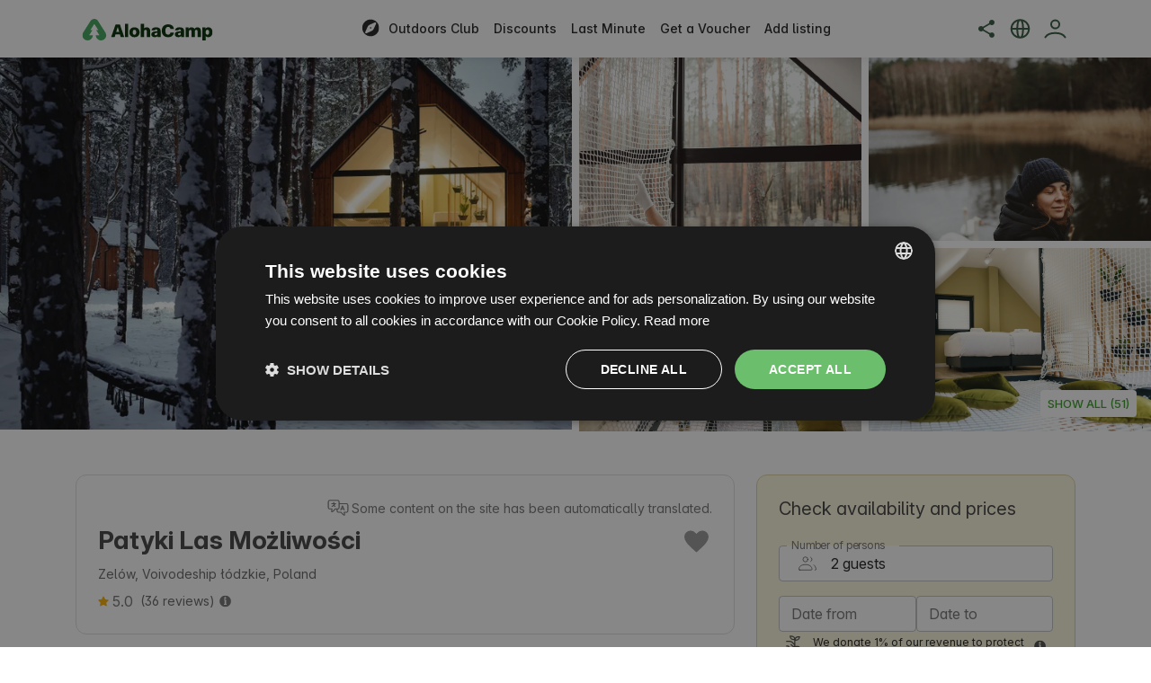

--- FILE ---
content_type: text/html; charset=utf-8
request_url: https://alohacamp.com/en/property/patyki-las-mozliwosci-2613
body_size: 79133
content:
<!DOCTYPE html><html lang="en"><head><meta charSet="utf-8"/><meta name="viewport" content="initial-scale=1, width=device-width, viewport-fit=cover"/><script type="application/ld+json">{"@context":"https://schema.org","@type":"Product","name":"Patyki Las Możliwości","url":"https://alohacamp.com/en/property/patyki-las-mozliwosci-2613","image":"https://img.alohacamp.com/D2ZGq3qzLUJ4XSn0B9EQWqQdM9L_HnhBrH34_frKZw8/resize:fill:1028:668/enlarge:1/czM6Ly9hbG9oYS5pbWFnZXMvcHJvcGVydGllcy9mZTFjZDAwZGJkN2VjMjQ5MmZlYmE2MTg4ZjcyYWRhMGE0YTdhMWI4LmpwZw","offers":{"@type":"Offer","price":"566.94","priceCurrency":"PLN"},"aggregateRating":{"@type":"AggregateRating","bestRating":5,"worstRating":1,"ratingValue":"5.0","reviewCount":36},"description":"Hi, we are Karina and Marika - two sisters who decided to take a chance and create the place of their dreams! We gathered all our passions and experiences and designed a place where you can really recharge with positive energy.","identifier":{"@type":"PropertyValue","propertyID":"ID","value":2613},"review":[{"@type":"Review","reviewBody":"First of all, a huge thank you to the super-sympathetic ladies who create a unique atmosphere here - you can feel that they do it with heart. The cottage was perfectly equipped and cared for in every detail - there was absolutely nothing missing, everything thought out and prepared with the comfort of guests in mind.\nOn site, a mass of attractions and opportunities await - both for those who want to spend time actively, and for those who dream of blissful laziness surrounded by nature. Silence, tranquility, beautiful views and an atmosphere to which you want to return.\nThe only thing you could complain about is the lack of nets in the windows - after the rain there are some insects, but in such a forest climate it's a trifle that does not spoil the whole charm of the place.\nI wholeheartedly recommend this place to anyone looking for a break from everyday life - we will definitely be back!","reviewRating":{"@type":"Rating","ratingValue":5,"bestRating":5,"worstRating":1},"datePublished":"2025-10-27","author":{"@type":"Person","name":"Tomasz"}},{"@type":"Review","reviewBody":"The stay was great! Excellent communication with the hosts, in case of any needs we received help very quickly. The girls are smug! We were immediately shown around the entire complex. The resort itself beautiful, the cottage very well equipped. Comfortable beds, plenty of places to relax. We got a cottage on the very edge, so maximum privacy and quiet. Great areas with attractions, even though we were there for two weeks, we would not use all the possibilities of the place. Next to the cottages there is a lake, foodtracs, beaches and a volleyball court. It is very close to Belchatow, and in Zelow itself there is everything you need for a quick visit. We usually try to look for new places to vacation, but I feel that to Patiky we will return! Thank you for your hospitality and we keep our fingers crossed for continued success in Patiky, because this place has a lot of potential! 🤍","reviewRating":{"@type":"Rating","ratingValue":5,"bestRating":5,"worstRating":1},"datePublished":"2024-08-19","author":{"@type":"Person","name":"Estera"}}]}</script><script type="application/ld+json">{"@context":"https://schema.org","@type":"VacationRental","additionalType":"House","name":"Patyki Las Możliwości","identifier":2613,"url":"https://alohacamp.com/en/property/patyki-las-mozliwosci-2613","image":["https://img.alohacamp.com/sWWFbGl23cHsQQuC5_CfAnOSFIT_6jU1vL57NzT9RnY/resize:fit:1920:1246/enlarge:1/czM6Ly9hbG9oYS5pbWFnZXMvcHJvcGVydGllcy9mZTFjZDAwZGJkN2VjMjQ5MmZlYmE2MTg4ZjcyYWRhMGE0YTdhMWI4LmpwZw","https://img.alohacamp.com/lpWy9svgK7XIpeD0E1tw8IpZ_ernri1zWn04Fzh_vyM/resize:fit:1920:1246/enlarge:1/czM6Ly9hbG9oYS5pbWFnZXMvcHJvcGVydGllcy9iMWRhZDFjNWFlNDYwNDY3OThjZGQxZjk5YTUwZjg0MzUyYjRmYWUzLmpwZw","https://img.alohacamp.com/oU2PWGVYQRDT6VzVV1CJXSIMEQoNne4yJ8sxgivGfmY/resize:fit:1920:1246/enlarge:1/czM6Ly9hbG9oYS5pbWFnZXMvcHJvcGVydGllcy9iMWE1NjU3ZDAyMTU0MWIxNDU5ZjY1ZGNjZTE3MDk1M2Q0MGVlN2RhLmpwZw","https://img.alohacamp.com/BLbb6ha9S-KjwV6r4qvmQuozRVOJy2pkr7oB6hOIgC0/resize:fit:1920:1246/enlarge:1/czM6Ly9hbG9oYS5pbWFnZXMvcHJvcGVydGllcy9hNTRmOWJkYmI4ZTFlNWJkZGIzNmFiMzI1ODE1YWRjZWU4ODc0Zjk1LmpwZw","https://img.alohacamp.com/XJq8l0W4rU-0_ztEL8qnH4yEhK6zt1Xyx0JZKmiUH5w/resize:fit:1920:1246/enlarge:1/czM6Ly9hbG9oYS5pbWFnZXMvcHJvcGVydGllcy9mOWIxMjdhMWNiNWVmNzQ5NzZkOGZlYmFhYjc1ZjJkYjNiNDQ1N2I0LmpwZw","https://img.alohacamp.com/zdzD6AzFnUf29CaGvyTr-6FTISq-VKspgSdn2Qm5BP4/resize:fit:1920:1246/enlarge:1/czM6Ly9hbG9oYS5pbWFnZXMvcHJvcGVydGllcy81MTVmYzk3YzA4M2FhNTUwMmIyOGFmZjRkYzg1NjI5MGM3ZjM3YzM4LmpwZw","https://img.alohacamp.com/QGdpYuKPT_j61WvFnU8589uJvMkmzp2GqFCPnnNJys8/resize:fit:1920:1246/enlarge:1/czM6Ly9hbG9oYS5pbWFnZXMvcHJvcGVydGllcy8zZWNlYTc2ZWY4MzFlMzc1YWQ3OTU0YWNhYzljZGUwZGMyNjBiZTFmLmpwZw","https://img.alohacamp.com/VVno6SCv0gz2EKZphYdTlsBrBXYm9rMRmqIW2MrNupE/resize:fit:1920:1246/enlarge:1/czM6Ly9hbG9oYS5pbWFnZXMvcHJvcGVydGllcy8zZWFhNDhmYjcwZTJlMzQzMWM2MzU3NDY4OTBhNzIyYTFlOTY4MGRjLmpwZw"],"checkinTime":"16:00","checkoutTime":"12:00","address":{"@type":"PostalAddress","streetAddress":"Kolonia Łobudzice 18D 9F3XF755+PH","addressLocality":"Zelów","postalCode":"97-425","addressRegion":"łódzkie","addressCountry":"PL"},"founder":{"@type":"Person","givenName":"Turystyka Patyki "},"geo":{"@type":"GeoCoordinates","latitude":"51.459277","longitude":"19.258889"},"knowsLanguage":["pl-PL","en-GB"],"description":"Hi!\nWe have to offer modern comfortable and well-equipped cottages in the forest located directly on the Patyki lagoon in the municipality of Zelów in the province of Lodz.\n\nEach cottage is dedicated for 4 - 6 people (two double bedrooms and a sofa bed). The cottage has a well-equipped kitchenette, a bathroom with underfloor heating, a living room with a beautiful view of the forest, a large TV and high-speed fiber-optic internet. An added bonus is a large net over the living room space for relaxing. Our cottages are year-round - they provide thermal comfort in winter and pleasant coolness in summer.\n\nIn addition to the beautiful surroundings, we have as many as 11 activity zones - that is, attractions with something for everyone!\nFire zone - unique tipi tents with a fire pit;\nEarth zone - running trails and Ninja Warrior track - for adults and children;\nAir zone - construction for aerial sports like aerial yoga, aerial silks, aerial hoop;\nWater zone - SUP boards for swimming on the lagoon or practicing yoga and Pilates on the water;\nMental zone - a room for yoga and Pilates;\nMovement zone - a very well-equipped gym with free weights;\nGames zone - billiards, ping pong and board games for rent;\nRelaxation zone - a room with hammocks ;\nCreativity zone - a free space for you to make your own arrangements and organize your event;\nHot zone - our forest spa - sauna and jacuzzi among the trees;\nCold zone - a ballroom with ice-cold water.\n\nIn the price of booking accommodation our guests can enjoy unlimited access to: game zone, movement zone, mental zone, relaxation zone and earth zone :) Other zones require booking a date and are available for an additional fee - more information about the offer and prices available on our website under \"price list\"\n\nIn our complex you will not only relax in a luxurious cottage in beautiful natural surroundings, but also develop your passions and experience new experiences! If you just want to slow down, relax and be in silence - this is the perfect place for you. If you are planning a noisy evening with singing and beer until the morning - we recommend other locations 😉","containsPlace":[{"@type":"Accommodation","additionalType":"EntirePlace","name":"Przeszklony domek z widokiem","identifier":"61defe1c-603c-4c6a-9d4b-5ed7f73f0b71","bed":[{"@type":"BedDetails","numberOfBeds":1,"typeOfBed":"SINGLE"},{"@type":"BedDetails","numberOfBeds":1,"typeOfBed":"DOUBLE"},{"@type":"BedDetails","numberOfBeds":1,"typeOfBed":"DOUBLE"}],"occupancy":{"@type":"QuantitativeValue","value":6},"floorSize":{"@type":"QuantitativeValue","value":42,"unitCode":"MTK"},"numberOfBathroomsTotal":1,"numberOfRooms":3,"amenityFeature":[{"@type":"LocationFeatureSpecification","name":"ac","value":"true"},{"@type":"LocationFeatureSpecification","name":"fireplace","value":"true"},{"@type":"LocationFeatureSpecification","name":"hotTub","value":"true"},{"@type":"LocationFeatureSpecification","name":"kitchen","value":"true"},{"@type":"LocationFeatureSpecification","name":"petsAllowed","value":"true"},{"@type":"LocationFeatureSpecification","name":"wifi","value":"true"},{"@type":"LocationFeatureSpecification","name":"crib","value":"false"},{"@type":"LocationFeatureSpecification","name":"microwave","value":"true"},{"@type":"LocationFeatureSpecification","name":"outdoorGrill","value":"true"},{"@type":"LocationFeatureSpecification","name":"ovenStove","value":"true"},{"@type":"LocationFeatureSpecification","name":"pool","value":"false"},{"@type":"LocationFeatureSpecification","name":"washerDryer","value":"false"},{"@type":"LocationFeatureSpecification","name":"heating","value":"true"},{"@type":"LocationFeatureSpecification","name":"instantBookable","value":"true"},{"@type":"LocationFeatureSpecification","name":"freeBreakfast","value":"false"},{"@type":"LocationFeatureSpecification","name":"wheelchairsAccessible","value":"true"},{"@type":"LocationFeatureSpecification","name":"childFriendly","value":"true"}]}],"aggregateRating":{"@type":"AggregateRating","bestRating":5,"worstRating":1,"ratingValue":"5.0","reviewCount":36},"review":[{"@type":"Review","reviewBody":"First of all, a huge thank you to the super-sympathetic ladies who create a unique atmosphere here - you can feel that they do it with heart. The cottage was perfectly equipped and cared for in every detail - there was absolutely nothing missing, everything thought out and prepared with the comfort of guests in mind.\nOn site, a mass of attractions and opportunities await - both for those who want to spend time actively, and for those who dream of blissful laziness surrounded by nature. Silence, tranquility, beautiful views and an atmosphere to which you want to return.\nThe only thing you could complain about is the lack of nets in the windows - after the rain there are some insects, but in such a forest climate it's a trifle that does not spoil the whole charm of the place.\nI wholeheartedly recommend this place to anyone looking for a break from everyday life - we will definitely be back!","reviewRating":{"@type":"Rating","ratingValue":5,"bestRating":5,"worstRating":1},"datePublished":"2025-10-27","author":{"@type":"Person","name":"Tomasz"}},{"@type":"Review","reviewBody":"The stay was great! Excellent communication with the hosts, in case of any needs we received help very quickly. The girls are smug! We were immediately shown around the entire complex. The resort itself beautiful, the cottage very well equipped. Comfortable beds, plenty of places to relax. We got a cottage on the very edge, so maximum privacy and quiet. Great areas with attractions, even though we were there for two weeks, we would not use all the possibilities of the place. Next to the cottages there is a lake, foodtracs, beaches and a volleyball court. It is very close to Belchatow, and in Zelow itself there is everything you need for a quick visit. We usually try to look for new places to vacation, but I feel that to Patiky we will return! Thank you for your hospitality and we keep our fingers crossed for continued success in Patiky, because this place has a lot of potential! 🤍","reviewRating":{"@type":"Rating","ratingValue":5,"bestRating":5,"worstRating":1},"datePublished":"2024-08-19","author":{"@type":"Person","name":"Estera"}}]}</script><title>Patyki Las Możliwości | UNIQUE holiday rentals Zelów 🏠</title><meta name="description" content="Time for a break? Explore Patyki Las Możliwości (Zelów) one of the best holiday rentals! ♥️"/><meta property="og:title" content="Patyki Las Możliwości | UNIQUE holiday rentals Zelów 🏠"/><meta property="og:description" content="Time for a break? Explore Patyki Las Możliwości (Zelów) one of the best holiday rentals! ♥️"/><meta property="og:image" content="https://img.alohacamp.com/D2ZGq3qzLUJ4XSn0B9EQWqQdM9L_HnhBrH34_frKZw8/resize:fill:1028:668/enlarge:1/czM6Ly9hbG9oYS5pbWFnZXMvcHJvcGVydGllcy9mZTFjZDAwZGJkN2VjMjQ5MmZlYmE2MTg4ZjcyYWRhMGE0YTdhMWI4LmpwZw"/><meta property="og:type" content="website"/><meta property="og:url" content="https://alohacamp.com/en/property/patyki-las-mozliwosci-2613"/><link rel="canonical" href="https://alohacamp.com/en/property/patyki-las-mozliwosci-2613"/><link rel="alternate" hrefLang="x-default" href="https://alohacamp.com/en/property/patyki-las-mozliwosci-2613"/><link rel="alternate" hrefLang="cs" href="https://alohacamp.com/cs/property/patyki-las-mozliwosci-2613"/><link rel="alternate" hrefLang="de" href="https://alohacamp.com/de/property/patyki-las-mozliwosci-2613"/><link rel="alternate" hrefLang="en" href="https://alohacamp.com/en/property/patyki-las-mozliwosci-2613"/><link rel="alternate" hrefLang="es" href="https://alohacamp.com/es/property/patyki-las-mozliwosci-2613"/><link rel="alternate" hrefLang="fr" href="https://alohacamp.com/fr/property/patyki-las-mozliwosci-2613"/><link rel="alternate" hrefLang="it" href="https://alohacamp.com/it/property/patyki-las-mozliwosci-2613"/><link rel="alternate" hrefLang="nl" href="https://alohacamp.com/nl/property/patyki-las-mozliwosci-2613"/><link rel="alternate" hrefLang="pl" href="https://alohacamp.com/pl/property/patyki-las-mozliwosci-2613"/><link rel="preload" as="image" imageSrcSet="https://img.alohacamp.com/UXxIbOw-6O4ZMcCXSpzgixfrnli5VbJhls_ZdjoaM4Y/resize:fill:514:334/enlarge:1/czM6Ly9hbG9oYS5pbWFnZXMvcHJvcGVydGllcy9mZTFjZDAwZGJkN2VjMjQ5MmZlYmE2MTg4ZjcyYWRhMGE0YTdhMWI4LmpwZw 514w, https://img.alohacamp.com/D3seZlHXNtgUOGnbDRx7u8C44mdKy3Q_eDCVANqVTT0/resize:fill:764:496/enlarge:1/czM6Ly9hbG9oYS5pbWFnZXMvcHJvcGVydGllcy9mZTFjZDAwZGJkN2VjMjQ5MmZlYmE2MTg4ZjcyYWRhMGE0YTdhMWI4LmpwZw 764w, https://img.alohacamp.com/D2ZGq3qzLUJ4XSn0B9EQWqQdM9L_HnhBrH34_frKZw8/resize:fill:1028:668/enlarge:1/czM6Ly9hbG9oYS5pbWFnZXMvcHJvcGVydGllcy9mZTFjZDAwZGJkN2VjMjQ5MmZlYmE2MTg4ZjcyYWRhMGE0YTdhMWI4LmpwZw 1028w" imageSizes="100vh" fetchpriority="high"/><script type="application/ld+json">{"@context":"https://schema.org","@type":"FAQPage","mainEntity":[{"@type":"Question","name":"Is it possible to hire sports equipment at Patyki Las Możliwości?","acceptedAnswer":{"@type":"Answer","text":"Yes, canoe hire is available here."}},{"@type":"Question","name":"Does Patyki Las Możliwości have a fireplace?","acceptedAnswer":{"@type":"Answer","text":"No, object Patyki Las Możliwości does not have a fireplace."}},{"@type":"Question","name":"What are the check-in and check-out times of Patyki Las Możliwości?","acceptedAnswer":{"@type":"Answer","text":"According to the booking rules, you can check in from 16:00 and check out no later than 12:00. If you would like to set individual arrival times, please contact the Patyki Las Możliwości property owner directly."}},{"@type":"Question","name":"What is located in the vicinity of object Patyki Las Możliwości?","acceptedAnswer":{"@type":"Answer","text":"In the vicinity of the Patyki Las Możliwości site you will find:  town / village, lake, forest."}},{"@type":"Question","name":"When booking Patyki Las Możliwości, will I get a confirmation straight away?","acceptedAnswer":{"@type":"Answer","text":"Yes, it is possible to instantly book and pay for your stay at Patyki Las Możliwości. This way you will receive confirmation of your booking immediately."}},{"@type":"Question","name":"Where is Patyki Las Możliwości located?","acceptedAnswer":{"@type":"Answer","text":"The site is located in Zelów (province łódzkie)."}}]}</script><meta name="next-head-count" content="23"/><meta charSet="UTF-8"/><link rel="apple-touch-icon" sizes="180x180" href="/apple-touch-icon.png"/><link rel="icon" type="image/png" sizes="32x32" href="/favicon-32x32.png"/><link rel="icon" type="image/png" sizes="16x16" href="/favicon-16x16.png"/><link rel="mask-icon" href="/safari-pinned-tab.svg" color="#41a55b"/><meta name="theme-color" content="#ffffff"/><meta name="facebook-domain-verification" content="uk1vmx22xxh7c5xnojv2k0kadjbjkh"/><link rel="preload" href="/_next/static/media/ff710c092db72df4-s.p.woff2" as="font" type="font/woff2" crossorigin="anonymous" data-next-font="size-adjust"/><link rel="preload" href="/_next/static/media/b60eca234cade9bf-s.p.woff2" as="font" type="font/woff2" crossorigin="anonymous" data-next-font="size-adjust"/><script id="custom-scripts" data-nscript="beforeInteractive">
                if (typeof document !== "undefined") {
                  const getCookieFn = (e,t="")=>{let o;let r="undefined"!=typeof document?document.cookie:"",n=("; "+(t||r)).split("; "+e+"=");return 2===n.length&&(o=n.pop()?.split(";").shift()),o}
                  const parseJwtFn = e=>{if(!e)return null;try{let t=e.split(".")[1],o=t.replace(/-/g,"+").replace(/_/g,"/"),r=decodeURIComponent((atob(o)||"").split("").map(function(e){return"%"+("00"+e.charCodeAt(0).toString(16)).slice(-2)}).join(""));return JSON.parse(r)}catch(e){return console.error("Error parsing JWT: ",e),null}}
                  
                  var currency = getCookieFn('currency');
                  var isMobileAppFn = ()=>"undefined"!=typeof navigator&&navigator.userAgent.includes("AlohaCampMobileApp")
                  var isAppleDeviceFn = ()=>"undefined"!=typeof navigator&&/iPad|iPhone|iPod|Macintosh|Mac/.test(navigator.userAgent)
                  
                  var user = parseJwtFn(getCookieFn('authToken'));
                   
                  if (isMobileAppFn()){
                    document.head.innerHTML += "<style>.initial-hidden-for-mobile-app{display: none !important;}</style>";
                  }
                  
                  if (user && user.type === "HOST") {
                    document.head.innerHTML += "<style>.initial-hidden-for-host{display: none !important;}.initial-visible-for-host{display: flex !important;}</style>";
                  }

                  if (user) {
                    document.head.innerHTML += "<style>.initial-hidden-for-logged-in-user{display: none !important;}</style>";
                  }
                  
                  if (isAppleDeviceFn()){
                    document.head.innerHTML += "<style>.initial-hidden-for-apple{display: none !important;}</style>";
                  } else {
                    document.head.innerHTML += "<style>.initial-hidden-for-android{display: none !important;}</style>";
                  }

                  if (currency) {
                    window.dataLayer = window.dataLayer || [];
                    window.dataLayer.push({
                      isMobileApp: isMobileAppFn(),
                      locale: 'en-GB',
                      currency: currency,
                      event: 'userProps',
                      isOutdoorsClubMember: user?.is_outdoors_club_member || false,
                    });
                  }
                }
              </script><link rel="preload" href="/_next/static/css/bb8652d3b061efc5.css" as="style"/><link rel="stylesheet" href="/_next/static/css/bb8652d3b061efc5.css" data-n-g=""/><link rel="preload" href="/_next/static/css/29e9db7d81316728.css" as="style"/><link rel="stylesheet" href="/_next/static/css/29e9db7d81316728.css" data-n-p=""/><noscript data-n-css=""></noscript><script defer="" nomodule="" src="/_next/static/chunks/polyfills-c67a75d1b6f99dc8.js"></script><script src="/_next/static/chunks/webpack-ba3e4cfe357a7a8a.js" defer=""></script><script src="/_next/static/chunks/framework-f211a704e11e65a7.js" defer=""></script><script src="/_next/static/chunks/main-a6a886bccc7b2e4c.js" defer=""></script><script src="/_next/static/chunks/pages/_app-5f0ebfab047cc9b3.js" defer=""></script><script src="/_next/static/chunks/9097-9f9416797af78921.js" defer=""></script><script src="/_next/static/chunks/6982-be09c14fdbed9ca6.js" defer=""></script><script src="/_next/static/chunks/5596-14162c88ca4d80b2.js" defer=""></script><script src="/_next/static/chunks/839-7f1356cb5abdb862.js" defer=""></script><script src="/_next/static/chunks/3813-c95223e16332c820.js" defer=""></script><script src="/_next/static/chunks/9379-0bd5d398b4085d6b.js" defer=""></script><script src="/_next/static/chunks/1075-bbccfe08e874905f.js" defer=""></script><script src="/_next/static/chunks/3835-e97d1e1ac95193d2.js" defer=""></script><script src="/_next/static/chunks/4032-96e8f810a1bfa7ee.js" defer=""></script><script src="/_next/static/chunks/2155-7b8eabc96921db68.js" defer=""></script><script src="/_next/static/chunks/4753-7f7a3a41fb20a581.js" defer=""></script><script src="/_next/static/chunks/5065-712668b681b19017.js" defer=""></script><script src="/_next/static/chunks/9175-fddfe16be91c2d0a.js" defer=""></script><script src="/_next/static/chunks/5652-e20dd07a4a5c1f11.js" defer=""></script><script src="/_next/static/chunks/1464-66d817e2ef5fb819.js" defer=""></script><script src="/_next/static/chunks/4511-c696f34261faeba4.js" defer=""></script><script src="/_next/static/chunks/1340-e018ba39556abbc1.js" defer=""></script><script src="/_next/static/chunks/5125-0baacc00c3b98b90.js" defer=""></script><script src="/_next/static/chunks/9224-bc5cfffa930a489e.js" defer=""></script><script src="/_next/static/chunks/6198-4314e99e41fc166b.js" defer=""></script><script src="/_next/static/chunks/8631-7639f375d288abb7.js" defer=""></script><script src="/_next/static/chunks/4187-0fca603059b35105.js" defer=""></script><script src="/_next/static/chunks/9099-66483d65bedd782f.js" defer=""></script><script src="/_next/static/chunks/1863-2970e14b89fa2406.js" defer=""></script><script src="/_next/static/chunks/9549-8a75cafd12187abd.js" defer=""></script><script src="/_next/static/chunks/7965-31cc6ac44ffcd449.js" defer=""></script><script src="/_next/static/chunks/3581-71c008c2af0a93eb.js" defer=""></script><script src="/_next/static/chunks/6014-33390fcf5ebcab47.js" defer=""></script><script src="/_next/static/chunks/2947-713397a58c42e7ec.js" defer=""></script><script src="/_next/static/chunks/1440-3b427a939b1785fd.js" defer=""></script><script src="/_next/static/chunks/6297-c860f2614d8a64cc.js" defer=""></script><script src="/_next/static/chunks/pages/property/property-dab67b418e713205.js" defer=""></script><script src="/_next/static/bmbVXA9v1-piSZpGp5rjJ/_buildManifest.js" defer=""></script><script src="/_next/static/bmbVXA9v1-piSZpGp5rjJ/_ssgManifest.js" defer=""></script><style data-emotion="alo-global 0"></style><style data-emotion="alo-global o6dnxn">html{-webkit-font-smoothing:antialiased;-moz-osx-font-smoothing:grayscale;box-sizing:border-box;-webkit-text-size-adjust:100%;}*,*::before,*::after{box-sizing:inherit;}strong,b{font-weight:700;}body{margin:0;color:#757575;font-family:var(--font-primary),sans-serif;font-weight:400;font-size:1rem;line-height:1.5;background-color:#fff;}@media print{body{background-color:#fff;}}body::backdrop{background-color:#fff;}</style><style data-emotion="alo-global 1prfaxn">@-webkit-keyframes mui-auto-fill{from{display:block;}}@keyframes mui-auto-fill{from{display:block;}}@-webkit-keyframes mui-auto-fill-cancel{from{display:block;}}@keyframes mui-auto-fill-cancel{from{display:block;}}</style><style data-emotion="alo 1g87snl c7e6jz 1w8np3a vlg2vy 1oxffa5 oq0u6h u0ji1s 1ags8un k008qs 173ydi wps8z3 amur6v 1yz537f 1bixw7v 1424aq4 1k7aeti hymd8m 1j7qk7u 23ug41 1rzb3uu 14l24cc jqoh2m esi9ax 1j7vt48 r8u8y9 13j18zc 1f8bwsm 3it9bs 1otxc8f 1xlzx9v 1vg627a 1e6sznt pluf47 3aw6vq 1dpdrbw 4g6ai3 m7gnhd xbrd4k fvjn45 1vf3a0o n9wzqj 1bi5hwq 1sd4iqu 1gq6ig0 jd8bj1 1wxaqej axw7ok bcmkyb b7ejin 1o4dvi1 6xzo2f v7d90n 1x2wll4 1sortor 1hwzfdb 9pgfqq 1114puf vbqoth aqm4b5 1gcq3hd 1uqzu0q 1isemmb 1kzvxge jngkzg 178yklu 2i0ys5 1821gv5 1o9f1gx 1dtge9d 4folso i47cto ey3m1l vzb7z4 76cirz e0b4z6 24g7wo 10egq61 173al95 1hy9t21 j7qwjs 35drc2 8d7pap 142t3oa isbt42 huskxe 16zq2fe 165casq 27u0xn l8oyr2 8408zs t9fd7t n1mj9c e3j0rx 1a13mxj 17xqexu f0oijv 1elnwwx 1dikc5m se91k1 iwdcv6 1kysxrx 1ehz068 1s2zzt0 34ji4n 1744w1p xg1f6x 1hdbc19 1coy1rx gg4vpm 1gffftw hlzebd 1daa32o 1hezbbd n64vc3 1xdhyk6 d3gxxs 12z0wuy 1fc7vq5 1fwwzvr 13m1if9 1cw4hi4 1qm1lh 1522mqd 1a2asoj 8atqhb nyi5p2 1070v49 1xhwwtf 1xh6k8t 1ye67n4 1ire7e3 faujvq 1p83tvv 1wx4zoc 11qjisw c8halt ry4qu1 69cema 14x6a5n l9os6a 17s8ih9 1imc2y4 1lx7tp3 m59gk8 xi606m jx07lx yd8sa2 1kkt86i 18qiz5v brh6q4 1c4jqyf idr82s 1o8oavp d0uhtl 1lfse6c 11mdpfi 1bko7tn 106l7nk sd1s3a 1n11r91 1fx8m19 3vmltg a0y2e3 hboir5 1nrgils 9hxyl ik140f yyp1f8 1ff0xqt 148qinw feqhe6 5xwqvj eqhnda 1a6giau 1yxmbwk 1h0om37 qaqrq igs3ac 14lo706 17vdz66 9nmkn5 1u0h3mu 17ijtuj 1qp4xo7 o4qvae yjsfm1 18mudl3 18xe82u 1yehyq9 6gdrrr qfhpzo new64l 1i43dhb 15mp3nu 1dqn28w lh1rva w2a0gp 11dveqg 1usyeby 1k33q06 gr5ttj 164r41r 46d2e5 w6woy4 10c4gqd lhexlv 6h9gsg 1cm0k8a 102j4m5 18glo3c 108ria7 vubbuv 1op7e5n 1x36n8t 1tz8m30 1ozvs03 mdbex3 rak6dn 5xws16 18fq0ey t9b4ry 1pcpslh i8u5fr 1n6vlhu 1pxgmwj 15z9r4i 1ufzjzh mgh9t0 ihdtdm 1nsieo0 1lxbk6e 1cbqb5m hxv9rt 1d3bbye lhb310 1wru4su llow1b 1k859nj">.alo-1g87snl{display:-webkit-box;display:-webkit-flex;display:-ms-flexbox;display:flex;-webkit-flex-direction:column;-ms-flex-direction:column;flex-direction:column;minHeight:100vh;}.alo-c7e6jz{background-color:#fff;color:rgba(0, 0, 0, 0.87);-webkit-transition:box-shadow 300ms cubic-bezier(0.4, 0, 0.2, 1) 0ms;transition:box-shadow 300ms cubic-bezier(0.4, 0, 0.2, 1) 0ms;box-shadow:none;display:-webkit-box;display:-webkit-flex;display:-ms-flexbox;display:flex;-webkit-flex-direction:column;-ms-flex-direction:column;flex-direction:column;width:100%;box-sizing:border-box;-webkit-flex-shrink:0;-ms-flex-negative:0;flex-shrink:0;position:fixed;z-index:1100;top:0;left:auto;right:0;background-color:#41a55b;color:#fff;position:-webkit-sticky;position:sticky;background:transparent;z-index:99;background-color:white;box-shadow:0 0 10px rgba(0, 0, 0, .1);}@media print{.alo-c7e6jz{position:absolute;}}.alo-c7e6jz .MuiToolbar-root{min-height:64px;}.alo-1w8np3a{width:100%;margin-left:auto;box-sizing:border-box;margin-right:auto;display:block;padding-left:16px;padding-right:16px;}@media (min-width:560px){.alo-1w8np3a{padding-left:24px;padding-right:24px;}}@media (min-width:1160px){.alo-1w8np3a{max-width:1160px;}}.alo-vlg2vy{position:relative;display:-webkit-box;display:-webkit-flex;display:-ms-flexbox;display:flex;-webkit-align-items:center;-webkit-box-align:center;-ms-flex-align:center;align-items:center;min-height:56px;}@media (min-width:0px){@media (orientation: landscape){.alo-vlg2vy{min-height:48px;}}}@media (min-width:560px){.alo-vlg2vy{min-height:64px;}}.alo-1oxffa5{width:100%;display:-webkit-box;display:-webkit-flex;display:-ms-flexbox;display:flex;-webkit-align-items:center;-webkit-box-align:center;-ms-flex-align:center;align-items:center;-webkit-box-pack:justify;-webkit-justify-content:space-between;justify-content:space-between;}.alo-oq0u6h{display:-webkit-box;display:-webkit-flex;display:-ms-flexbox;display:flex;-webkit-box-pack:end;-ms-flex-pack:end;-webkit-justify-content:flex-end;justify-content:flex-end;-webkit-align-items:center;-webkit-box-align:center;-ms-flex-align:center;align-items:center;-webkit-flex:1 1 0;-ms-flex:1 1 0;flex:1 1 0;}@media (min-width:920px){.alo-oq0u6h{display:none;}}.alo-u0ji1s{display:-webkit-inline-box;display:-webkit-inline-flex;display:-ms-inline-flexbox;display:inline-flex;-webkit-align-items:center;-webkit-box-align:center;-ms-flex-align:center;align-items:center;-webkit-box-pack:center;-ms-flex-pack:center;-webkit-justify-content:center;justify-content:center;position:relative;box-sizing:border-box;-webkit-tap-highlight-color:transparent;background-color:transparent;outline:0;border:0;margin:0;border-radius:0;padding:0;cursor:pointer;-webkit-user-select:none;-moz-user-select:none;-ms-user-select:none;user-select:none;vertical-align:middle;-moz-appearance:none;-webkit-appearance:none;-webkit-text-decoration:none;text-decoration:none;color:inherit;text-align:center;-webkit-flex:0 0 auto;-ms-flex:0 0 auto;flex:0 0 auto;font-size:1.5rem;padding:8px;border-radius:50%;overflow:visible;color:rgba(0, 0, 0, 0.54);-webkit-transition:background-color 150ms cubic-bezier(0.4, 0, 0.2, 1) 0ms;transition:background-color 150ms cubic-bezier(0.4, 0, 0.2, 1) 0ms;padding:5px;font-size:1.125rem;margin-right:auto;}.alo-u0ji1s::-moz-focus-inner{border-style:none;}.alo-u0ji1s.Mui-disabled{pointer-events:none;cursor:default;}@media print{.alo-u0ji1s{-webkit-print-color-adjust:exact;color-adjust:exact;}}.alo-u0ji1s:hover{background-color:rgba(0, 0, 0, 0.04);}@media (hover: none){.alo-u0ji1s:hover{background-color:transparent;}}.alo-u0ji1s.Mui-disabled{background-color:transparent;color:rgba(0, 0, 0, 0.26);}.alo-1ags8un{-webkit-user-select:none;-moz-user-select:none;-ms-user-select:none;user-select:none;width:1em;height:1em;display:inline-block;fill:currentColor;-webkit-flex-shrink:0;-ms-flex-negative:0;flex-shrink:0;-webkit-transition:fill 200ms cubic-bezier(0.4, 0, 0.2, 1) 0ms;transition:fill 200ms cubic-bezier(0.4, 0, 0.2, 1) 0ms;font-size:1.5rem;color:#32583e;}.alo-k008qs{display:-webkit-box;display:-webkit-flex;display:-ms-flexbox;display:flex;}.alo-173ydi{margin:0;font:inherit;color:#41a55b;-webkit-text-decoration:none;text-decoration:none;}.alo-173ydi:hover{-webkit-text-decoration:underline;text-decoration:underline;}@media (min-width:0px){.alo-173ydi{margin:auto;}}@media (min-width:920px){.alo-173ydi{margin:initial;}}.alo-wps8z3{-webkit-user-select:none;-moz-user-select:none;-ms-user-select:none;user-select:none;width:1em;height:1em;display:inline-block;fill:currentColor;-webkit-flex-shrink:0;-ms-flex-negative:0;flex-shrink:0;-webkit-transition:fill 200ms cubic-bezier(0.4, 0, 0.2, 1) 0ms;transition:fill 200ms cubic-bezier(0.4, 0, 0.2, 1) 0ms;font-size:1.5rem;vertical-align:middle;}@media (min-width:0px){.alo-wps8z3{width:144px;}}@media (min-width:920px){.alo-wps8z3{width:160px;}}.alo-amur6v{display:none;color:#212121;-webkit-flex:1 0 auto;-ms-flex:1 0 auto;flex:1 0 auto;gap:8px;-webkit-align-items:center;-webkit-box-align:center;-ms-flex-align:center;align-items:center;}@media (min-width:920px){.alo-amur6v{display:-webkit-box;display:-webkit-flex;display:-ms-flexbox;display:flex;}}.alo-amur6v a:nth-of-type(1){margin-left:auto;}.alo-amur6v a:last-of-type{margin-right:auto;}.alo-1yz537f{display:-webkit-box;display:-webkit-flex;display:-ms-flexbox;display:flex;-webkit-flex:1 0 auto;-ms-flex:1 0 auto;flex:1 0 auto;gap:8px;-webkit-align-items:center;-webkit-box-align:center;-ms-flex-align:center;align-items:center;}.alo-1bixw7v{display:-webkit-inline-box;display:-webkit-inline-flex;display:-ms-inline-flexbox;display:inline-flex;-webkit-align-items:center;-webkit-box-align:center;-ms-flex-align:center;align-items:center;-webkit-box-pack:center;-ms-flex-pack:center;-webkit-justify-content:center;justify-content:center;position:relative;box-sizing:border-box;-webkit-tap-highlight-color:transparent;background-color:transparent;outline:0;border:0;margin:0;border-radius:0;padding:0;cursor:pointer;-webkit-user-select:none;-moz-user-select:none;-ms-user-select:none;user-select:none;vertical-align:middle;-moz-appearance:none;-webkit-appearance:none;-webkit-text-decoration:none;text-decoration:none;color:inherit;font-family:var(--font-primary),sans-serif;font-weight:500;font-size:0.875rem;line-height:1.75;text-transform:uppercase;min-width:64px;padding:6px 8px;border-radius:4px;-webkit-transition:background-color 250ms cubic-bezier(0.4, 0, 0.2, 1) 0ms,box-shadow 250ms cubic-bezier(0.4, 0, 0.2, 1) 0ms,border-color 250ms cubic-bezier(0.4, 0, 0.2, 1) 0ms,color 250ms cubic-bezier(0.4, 0, 0.2, 1) 0ms;transition:background-color 250ms cubic-bezier(0.4, 0, 0.2, 1) 0ms,box-shadow 250ms cubic-bezier(0.4, 0, 0.2, 1) 0ms,border-color 250ms cubic-bezier(0.4, 0, 0.2, 1) 0ms,color 250ms cubic-bezier(0.4, 0, 0.2, 1) 0ms;color:inherit;border-color:currentColor;box-shadow:none;text-transform:none;}.alo-1bixw7v::-moz-focus-inner{border-style:none;}.alo-1bixw7v.Mui-disabled{pointer-events:none;cursor:default;}@media print{.alo-1bixw7v{-webkit-print-color-adjust:exact;color-adjust:exact;}}.alo-1bixw7v:hover{-webkit-text-decoration:none;text-decoration:none;background-color:rgba(0, 0, 0, 0.04);}@media (hover: none){.alo-1bixw7v:hover{background-color:transparent;}}.alo-1bixw7v.Mui-disabled{color:rgba(0, 0, 0, 0.26);}.alo-1bixw7v:hover{box-shadow:none;}.alo-1bixw7v.Mui-focusVisible{box-shadow:none;}.alo-1bixw7v:active{box-shadow:none;}.alo-1bixw7v.Mui-disabled{box-shadow:none;}@media (min-width:0px){.alo-1bixw7v{display:none;}}@media (min-width:920px){.alo-1bixw7v{display:block;}}.alo-1424aq4{-webkit-user-select:none;-moz-user-select:none;-ms-user-select:none;user-select:none;width:1em;height:1em;display:inline-block;fill:currentColor;-webkit-flex-shrink:0;-ms-flex-negative:0;flex-shrink:0;-webkit-transition:fill 200ms cubic-bezier(0.4, 0, 0.2, 1) 0ms;transition:fill 200ms cubic-bezier(0.4, 0, 0.2, 1) 0ms;font-size:1.5rem;height:20px;position:relative;margin:0 8px -4px 0;}.alo-1k7aeti{display:-webkit-box;display:-webkit-flex;display:-ms-flexbox;display:flex;-webkit-box-pack:end;-ms-flex-pack:end;-webkit-justify-content:flex-end;justify-content:flex-end;margin-right:4px;}.alo-hymd8m{display:-webkit-inline-box;display:-webkit-inline-flex;display:-ms-inline-flexbox;display:inline-flex;-webkit-align-items:center;-webkit-box-align:center;-ms-flex-align:center;align-items:center;-webkit-box-pack:center;-ms-flex-pack:center;-webkit-justify-content:center;justify-content:center;position:relative;box-sizing:border-box;-webkit-tap-highlight-color:transparent;background-color:transparent;outline:0;border:0;margin:0;border-radius:0;padding:0;cursor:pointer;-webkit-user-select:none;-moz-user-select:none;-ms-user-select:none;user-select:none;vertical-align:middle;-moz-appearance:none;-webkit-appearance:none;-webkit-text-decoration:none;text-decoration:none;color:inherit;text-align:center;-webkit-flex:0 0 auto;-ms-flex:0 0 auto;flex:0 0 auto;font-size:1.5rem;padding:8px;border-radius:50%;overflow:visible;color:rgba(0, 0, 0, 0.54);-webkit-transition:background-color 150ms cubic-bezier(0.4, 0, 0.2, 1) 0ms;transition:background-color 150ms cubic-bezier(0.4, 0, 0.2, 1) 0ms;padding:5px;font-size:1.125rem;background-color:white;}.alo-hymd8m::-moz-focus-inner{border-style:none;}.alo-hymd8m.Mui-disabled{pointer-events:none;cursor:default;}@media print{.alo-hymd8m{-webkit-print-color-adjust:exact;color-adjust:exact;}}.alo-hymd8m:hover{background-color:rgba(0, 0, 0, 0.04);}@media (hover: none){.alo-hymd8m:hover{background-color:transparent;}}.alo-hymd8m.Mui-disabled{background-color:transparent;color:rgba(0, 0, 0, 0.26);}.alo-1j7qk7u{display:-webkit-inline-box;display:-webkit-inline-flex;display:-ms-inline-flexbox;display:inline-flex;-webkit-align-items:center;-webkit-box-align:center;-ms-flex-align:center;align-items:center;-webkit-box-pack:center;-ms-flex-pack:center;-webkit-justify-content:center;justify-content:center;position:relative;box-sizing:border-box;-webkit-tap-highlight-color:transparent;background-color:transparent;outline:0;border:0;margin:0;border-radius:0;padding:0;cursor:pointer;-webkit-user-select:none;-moz-user-select:none;-ms-user-select:none;user-select:none;vertical-align:middle;-moz-appearance:none;-webkit-appearance:none;-webkit-text-decoration:none;text-decoration:none;color:inherit;text-align:center;-webkit-flex:0 0 auto;-ms-flex:0 0 auto;flex:0 0 auto;font-size:1.5rem;padding:8px;border-radius:50%;overflow:visible;color:rgba(0, 0, 0, 0.54);-webkit-transition:background-color 150ms cubic-bezier(0.4, 0, 0.2, 1) 0ms;transition:background-color 150ms cubic-bezier(0.4, 0, 0.2, 1) 0ms;padding:5px;font-size:1.125rem;}.alo-1j7qk7u::-moz-focus-inner{border-style:none;}.alo-1j7qk7u.Mui-disabled{pointer-events:none;cursor:default;}@media print{.alo-1j7qk7u{-webkit-print-color-adjust:exact;color-adjust:exact;}}.alo-1j7qk7u:hover{background-color:rgba(0, 0, 0, 0.04);}@media (hover: none){.alo-1j7qk7u:hover{background-color:transparent;}}.alo-1j7qk7u.Mui-disabled{background-color:transparent;color:rgba(0, 0, 0, 0.26);}.alo-23ug41{display:-webkit-inline-box;display:-webkit-inline-flex;display:-ms-inline-flexbox;display:inline-flex;-webkit-align-items:center;-webkit-box-align:center;-ms-flex-align:center;align-items:center;-webkit-box-pack:center;-ms-flex-pack:center;-webkit-justify-content:center;justify-content:center;position:relative;box-sizing:border-box;-webkit-tap-highlight-color:transparent;background-color:transparent;outline:0;border:0;margin:0;border-radius:0;padding:0;cursor:pointer;-webkit-user-select:none;-moz-user-select:none;-ms-user-select:none;user-select:none;vertical-align:middle;-moz-appearance:none;-webkit-appearance:none;-webkit-text-decoration:none;text-decoration:none;color:inherit;font-family:var(--font-primary),sans-serif;font-weight:500;font-size:0.8125rem;line-height:1.75;text-transform:uppercase;min-width:64px;padding:4px 10px;border-radius:4px;-webkit-transition:background-color 250ms cubic-bezier(0.4, 0, 0.2, 1) 0ms,box-shadow 250ms cubic-bezier(0.4, 0, 0.2, 1) 0ms,border-color 250ms cubic-bezier(0.4, 0, 0.2, 1) 0ms,color 250ms cubic-bezier(0.4, 0, 0.2, 1) 0ms;transition:background-color 250ms cubic-bezier(0.4, 0, 0.2, 1) 0ms,box-shadow 250ms cubic-bezier(0.4, 0, 0.2, 1) 0ms,border-color 250ms cubic-bezier(0.4, 0, 0.2, 1) 0ms,color 250ms cubic-bezier(0.4, 0, 0.2, 1) 0ms;color:inherit;background-color:#e0e0e0;box-shadow:0px 3px 1px -2px rgba(0,0,0,0.2),0px 2px 2px 0px rgba(0,0,0,0.14),0px 1px 5px 0px rgba(0,0,0,0.12);border-color:currentColor;box-shadow:none;min-width:auto;background:none;border:none;color:#212121;}.alo-23ug41::-moz-focus-inner{border-style:none;}.alo-23ug41.Mui-disabled{pointer-events:none;cursor:default;}@media print{.alo-23ug41{-webkit-print-color-adjust:exact;color-adjust:exact;}}.alo-23ug41:hover{-webkit-text-decoration:none;text-decoration:none;background-color:#f5f5f5;box-shadow:0px 2px 4px -1px rgba(0,0,0,0.2),0px 4px 5px 0px rgba(0,0,0,0.14),0px 1px 10px 0px rgba(0,0,0,0.12);}@media (hover: none){.alo-23ug41:hover{box-shadow:0px 3px 1px -2px rgba(0,0,0,0.2),0px 2px 2px 0px rgba(0,0,0,0.14),0px 1px 5px 0px rgba(0,0,0,0.12);background-color:#e0e0e0;}}.alo-23ug41:active{box-shadow:0px 5px 5px -3px rgba(0,0,0,0.2),0px 8px 10px 1px rgba(0,0,0,0.14),0px 3px 14px 2px rgba(0,0,0,0.12);}.alo-23ug41.Mui-focusVisible{box-shadow:0px 3px 5px -1px rgba(0,0,0,0.2),0px 6px 10px 0px rgba(0,0,0,0.14),0px 1px 18px 0px rgba(0,0,0,0.12);}.alo-23ug41.Mui-disabled{color:rgba(0, 0, 0, 0.26);box-shadow:none;background-color:rgba(0, 0, 0, 0.12);}.alo-23ug41:hover{box-shadow:none;}.alo-23ug41.Mui-focusVisible{box-shadow:none;}.alo-23ug41:active{box-shadow:none;}.alo-23ug41.Mui-disabled{box-shadow:none;}.alo-23ug41:hover{background:#f5f5f5;}.alo-1rzb3uu{position:relative;display:-webkit-inline-box;display:-webkit-inline-flex;display:-ms-inline-flexbox;display:inline-flex;vertical-align:middle;-webkit-flex-shrink:0;-ms-flex-negative:0;flex-shrink:0;}.alo-14l24cc{display:-webkit-box;display:-webkit-flex;display:-ms-flexbox;display:flex;-webkit-flex-direction:row;-ms-flex-direction:row;flex-direction:row;-webkit-box-flex-wrap:wrap;-webkit-flex-wrap:wrap;-ms-flex-wrap:wrap;flex-wrap:wrap;-webkit-box-pack:center;-ms-flex-pack:center;-webkit-justify-content:center;justify-content:center;-webkit-align-content:center;-ms-flex-line-pack:center;align-content:center;-webkit-align-items:center;-webkit-box-align:center;-ms-flex-align:center;align-items:center;position:absolute;box-sizing:border-box;font-family:var(--font-primary),sans-serif;font-weight:500;font-size:0.75rem;min-width:8px;line-height:1;padding:0;height:8px;border-radius:4px;z-index:1;-webkit-transition:-webkit-transform 195ms cubic-bezier(0.4, 0, 0.2, 1) 0ms;transition:transform 195ms cubic-bezier(0.4, 0, 0.2, 1) 0ms;background-color:#d32f2f;color:#fff;top:0;right:0;-webkit-transform:scale(1) translate(50%, -50%);-moz-transform:scale(1) translate(50%, -50%);-ms-transform:scale(1) translate(50%, -50%);transform:scale(1) translate(50%, -50%);transform-origin:100% 0%;}.alo-14l24cc.MuiBadge-invisible{-webkit-transform:scale(0) translate(50%, -50%);-moz-transform:scale(0) translate(50%, -50%);-ms-transform:scale(0) translate(50%, -50%);transform:scale(0) translate(50%, -50%);}.alo-jqoh2m{position:fixed;z-index:1300;right:0;bottom:0;top:0;left:0;visibility:hidden;}.alo-jqoh2m .MuiPaper-elevation{border-radius:20px;}.alo-jqoh2m .MuiMenu-list{padding:12px 0;}.alo-esi9ax{position:fixed;display:-webkit-box;display:-webkit-flex;display:-ms-flexbox;display:flex;-webkit-align-items:center;-webkit-box-align:center;-ms-flex-align:center;align-items:center;-webkit-box-pack:center;-ms-flex-pack:center;-webkit-justify-content:center;justify-content:center;right:0;bottom:0;top:0;left:0;background-color:transparent;-webkit-tap-highlight-color:transparent;z-index:-1;}.alo-1j7vt48{background-color:#fff;color:rgba(0, 0, 0, 0.87);-webkit-transition:box-shadow 300ms cubic-bezier(0.4, 0, 0.2, 1) 0ms;transition:box-shadow 300ms cubic-bezier(0.4, 0, 0.2, 1) 0ms;border-radius:4px;box-shadow:0px 5px 5px -3px rgba(0,0,0,0.2),0px 8px 10px 1px rgba(0,0,0,0.14),0px 3px 14px 2px rgba(0,0,0,0.12);border-radius:12px;position:absolute;overflow-y:auto;overflow-x:hidden;min-width:16px;min-height:16px;max-width:calc(100% - 32px);max-height:calc(100% - 32px);outline:0;max-height:calc(100% - 96px);-webkit-overflow-scrolling:touch;}.alo-r8u8y9{list-style:none;margin:0;padding:0;position:relative;padding-top:8px;padding-bottom:8px;outline:0;}.alo-13j18zc{display:-webkit-inline-box;display:-webkit-inline-flex;display:-ms-inline-flexbox;display:inline-flex;-webkit-align-items:center;-webkit-box-align:center;-ms-flex-align:center;align-items:center;-webkit-box-pack:center;-ms-flex-pack:center;-webkit-justify-content:center;justify-content:center;position:relative;box-sizing:border-box;-webkit-tap-highlight-color:transparent;background-color:transparent;outline:0;border:0;margin:0;border-radius:0;padding:0;cursor:pointer;-webkit-user-select:none;-moz-user-select:none;-ms-user-select:none;user-select:none;vertical-align:middle;-moz-appearance:none;-webkit-appearance:none;-webkit-text-decoration:none;text-decoration:none;color:inherit;color:#757575;font-family:var(--font-primary),sans-serif;font-weight:400;font-size:1rem;line-height:1.5;display:-webkit-box;display:-webkit-flex;display:-ms-flexbox;display:flex;-webkit-box-pack:start;-ms-flex-pack:start;-webkit-justify-content:flex-start;justify-content:flex-start;-webkit-align-items:center;-webkit-box-align:center;-ms-flex-align:center;align-items:center;position:relative;-webkit-text-decoration:none;text-decoration:none;min-height:48px;padding-top:6px;padding-bottom:6px;box-sizing:border-box;white-space:nowrap;padding-left:16px;padding-right:16px;color:#32583E;font-size:14px;line-height:20px;letter-spacing:0.02em;font-weight:500;padding:8px 16px;margin:0 4px;font-weight:600;}.alo-13j18zc::-moz-focus-inner{border-style:none;}.alo-13j18zc.Mui-disabled{pointer-events:none;cursor:default;}@media print{.alo-13j18zc{-webkit-print-color-adjust:exact;color-adjust:exact;}}.alo-13j18zc:hover{-webkit-text-decoration:none;text-decoration:none;background-color:rgba(0, 0, 0, 0.04);}@media (hover: none){.alo-13j18zc:hover{background-color:transparent;}}.alo-13j18zc.Mui-selected{background-color:rgba(65, 165, 91, 0.08);}.alo-13j18zc.Mui-selected.Mui-focusVisible{background-color:rgba(65, 165, 91, 0.2);}.alo-13j18zc.Mui-selected:hover{background-color:rgba(65, 165, 91, 0.12);}@media (hover: none){.alo-13j18zc.Mui-selected:hover{background-color:rgba(65, 165, 91, 0.08);}}.alo-13j18zc.Mui-focusVisible{background-color:rgba(0, 0, 0, 0.12);}.alo-13j18zc.Mui-disabled{opacity:0.38;}.alo-13j18zc+.MuiDivider-root{margin-top:8px;margin-bottom:8px;}.alo-13j18zc+.MuiDivider-inset{margin-left:52px;}.alo-13j18zc .MuiListItemText-root{margin-top:0;margin-bottom:0;}.alo-13j18zc .MuiListItemText-inset{padding-left:36px;}.alo-13j18zc .MuiListItemIcon-root{min-width:36px;}@media (min-width:560px){.alo-13j18zc{min-height:auto;}}.alo-13j18zc:hover{background-color:#EBFBDB;border-radius:70px;}.alo-1f8bwsm{min-width:56px;color:rgba(0, 0, 0, 0.54);-webkit-flex-shrink:0;-ms-flex-negative:0;flex-shrink:0;display:-webkit-inline-box;display:-webkit-inline-flex;display:-ms-inline-flexbox;display:inline-flex;}.alo-3it9bs{-webkit-user-select:none;-moz-user-select:none;-ms-user-select:none;user-select:none;width:1em;height:1em;display:inline-block;fill:currentColor;-webkit-flex-shrink:0;-ms-flex-negative:0;flex-shrink:0;-webkit-transition:fill 200ms cubic-bezier(0.4, 0, 0.2, 1) 0ms;transition:fill 200ms cubic-bezier(0.4, 0, 0.2, 1) 0ms;font-size:1.5rem;width:24px;height:auto;color:#32583e;}.alo-1otxc8f{display:-webkit-inline-box;display:-webkit-inline-flex;display:-ms-inline-flexbox;display:inline-flex;-webkit-align-items:center;-webkit-box-align:center;-ms-flex-align:center;align-items:center;-webkit-box-pack:center;-ms-flex-pack:center;-webkit-justify-content:center;justify-content:center;position:relative;box-sizing:border-box;-webkit-tap-highlight-color:transparent;background-color:transparent;outline:0;border:0;margin:0;border-radius:0;padding:0;cursor:pointer;-webkit-user-select:none;-moz-user-select:none;-ms-user-select:none;user-select:none;vertical-align:middle;-moz-appearance:none;-webkit-appearance:none;-webkit-text-decoration:none;text-decoration:none;color:inherit;color:#757575;font-family:var(--font-primary),sans-serif;font-weight:400;font-size:1rem;line-height:1.5;display:-webkit-box;display:-webkit-flex;display:-ms-flexbox;display:flex;-webkit-box-pack:start;-ms-flex-pack:start;-webkit-justify-content:flex-start;justify-content:flex-start;-webkit-align-items:center;-webkit-box-align:center;-ms-flex-align:center;align-items:center;position:relative;-webkit-text-decoration:none;text-decoration:none;min-height:48px;padding-top:6px;padding-bottom:6px;box-sizing:border-box;white-space:nowrap;padding-left:16px;padding-right:16px;color:#32583E;font-size:14px;line-height:20px;letter-spacing:0.02em;font-weight:500;padding:8px 16px;margin:0 4px;}.alo-1otxc8f::-moz-focus-inner{border-style:none;}.alo-1otxc8f.Mui-disabled{pointer-events:none;cursor:default;}@media print{.alo-1otxc8f{-webkit-print-color-adjust:exact;color-adjust:exact;}}.alo-1otxc8f:hover{-webkit-text-decoration:none;text-decoration:none;background-color:rgba(0, 0, 0, 0.04);}@media (hover: none){.alo-1otxc8f:hover{background-color:transparent;}}.alo-1otxc8f.Mui-selected{background-color:rgba(65, 165, 91, 0.08);}.alo-1otxc8f.Mui-selected.Mui-focusVisible{background-color:rgba(65, 165, 91, 0.2);}.alo-1otxc8f.Mui-selected:hover{background-color:rgba(65, 165, 91, 0.12);}@media (hover: none){.alo-1otxc8f.Mui-selected:hover{background-color:rgba(65, 165, 91, 0.08);}}.alo-1otxc8f.Mui-focusVisible{background-color:rgba(0, 0, 0, 0.12);}.alo-1otxc8f.Mui-disabled{opacity:0.38;}.alo-1otxc8f+.MuiDivider-root{margin-top:8px;margin-bottom:8px;}.alo-1otxc8f+.MuiDivider-inset{margin-left:52px;}.alo-1otxc8f .MuiListItemText-root{margin-top:0;margin-bottom:0;}.alo-1otxc8f .MuiListItemText-inset{padding-left:36px;}.alo-1otxc8f .MuiListItemIcon-root{min-width:36px;}@media (min-width:560px){.alo-1otxc8f{min-height:auto;}}.alo-1otxc8f:hover{background-color:#EBFBDB;border-radius:70px;}.alo-1xlzx9v{margin-top:8px;margin-bottom:8px;}.alo-1vg627a{margin:0;-webkit-flex-shrink:0;-ms-flex-negative:0;flex-shrink:0;border-width:0;border-style:solid;border-color:rgba(0, 0, 0, 0.12);border-bottom-width:thin;border-color:#CBE5D0;}.alo-1e6sznt{display:-webkit-inline-box;display:-webkit-inline-flex;display:-ms-inline-flexbox;display:inline-flex;-webkit-align-items:center;-webkit-box-align:center;-ms-flex-align:center;align-items:center;-webkit-box-pack:center;-ms-flex-pack:center;-webkit-justify-content:center;justify-content:center;position:relative;box-sizing:border-box;-webkit-tap-highlight-color:transparent;background-color:transparent;outline:0;border:0;margin:0;border-radius:0;padding:0;cursor:pointer;-webkit-user-select:none;-moz-user-select:none;-ms-user-select:none;user-select:none;vertical-align:middle;-moz-appearance:none;-webkit-appearance:none;-webkit-text-decoration:none;text-decoration:none;color:inherit;color:#757575;font-family:var(--font-primary),sans-serif;font-weight:400;font-size:1rem;line-height:1.5;display:-webkit-box;display:-webkit-flex;display:-ms-flexbox;display:flex;-webkit-box-pack:start;-ms-flex-pack:start;-webkit-justify-content:flex-start;justify-content:flex-start;-webkit-align-items:center;-webkit-box-align:center;-ms-flex-align:center;align-items:center;position:relative;-webkit-text-decoration:none;text-decoration:none;min-height:48px;padding-top:6px;padding-bottom:6px;box-sizing:border-box;white-space:nowrap;padding-left:16px;padding-right:16px;color:#32583E;font-size:14px;line-height:20px;letter-spacing:0.02em;font-weight:500;padding:8px 16px;margin:0 4px;white-space:normal;}.alo-1e6sznt::-moz-focus-inner{border-style:none;}.alo-1e6sznt.Mui-disabled{pointer-events:none;cursor:default;}@media print{.alo-1e6sznt{-webkit-print-color-adjust:exact;color-adjust:exact;}}.alo-1e6sznt:hover{-webkit-text-decoration:none;text-decoration:none;background-color:rgba(0, 0, 0, 0.04);}@media (hover: none){.alo-1e6sznt:hover{background-color:transparent;}}.alo-1e6sznt.Mui-selected{background-color:rgba(65, 165, 91, 0.08);}.alo-1e6sznt.Mui-selected.Mui-focusVisible{background-color:rgba(65, 165, 91, 0.2);}.alo-1e6sznt.Mui-selected:hover{background-color:rgba(65, 165, 91, 0.12);}@media (hover: none){.alo-1e6sznt.Mui-selected:hover{background-color:rgba(65, 165, 91, 0.08);}}.alo-1e6sznt.Mui-focusVisible{background-color:rgba(0, 0, 0, 0.12);}.alo-1e6sznt.Mui-disabled{opacity:0.38;}.alo-1e6sznt+.MuiDivider-root{margin-top:8px;margin-bottom:8px;}.alo-1e6sznt+.MuiDivider-inset{margin-left:52px;}.alo-1e6sznt .MuiListItemText-root{margin-top:0;margin-bottom:0;}.alo-1e6sznt .MuiListItemText-inset{padding-left:36px;}.alo-1e6sznt .MuiListItemIcon-root{min-width:36px;}@media (min-width:560px){.alo-1e6sznt{min-height:auto;}}.alo-1e6sznt:hover{background-color:#EBFBDB;border-radius:70px;}.alo-pluf47{display:-webkit-inline-box;display:-webkit-inline-flex;display:-ms-inline-flexbox;display:inline-flex;-webkit-align-items:center;-webkit-box-align:center;-ms-flex-align:center;align-items:center;-webkit-box-pack:center;-ms-flex-pack:center;-webkit-justify-content:center;justify-content:center;position:relative;box-sizing:border-box;-webkit-tap-highlight-color:transparent;background-color:transparent;outline:0;border:0;margin:0;border-radius:0;padding:0;cursor:pointer;-webkit-user-select:none;-moz-user-select:none;-ms-user-select:none;user-select:none;vertical-align:middle;-moz-appearance:none;-webkit-appearance:none;-webkit-text-decoration:none;text-decoration:none;color:inherit;color:#757575;font-family:var(--font-primary),sans-serif;font-weight:400;font-size:1rem;line-height:1.5;display:-webkit-box;display:-webkit-flex;display:-ms-flexbox;display:flex;-webkit-box-pack:start;-ms-flex-pack:start;-webkit-justify-content:flex-start;justify-content:flex-start;-webkit-align-items:center;-webkit-box-align:center;-ms-flex-align:center;align-items:center;position:relative;-webkit-text-decoration:none;text-decoration:none;min-height:48px;padding-top:6px;padding-bottom:6px;box-sizing:border-box;white-space:nowrap;padding-left:16px;padding-right:16px;color:#32583E;font-size:14px;line-height:20px;letter-spacing:0.02em;font-weight:500;padding:8px 16px;margin:0 4px;color:#E17246;}.alo-pluf47::-moz-focus-inner{border-style:none;}.alo-pluf47.Mui-disabled{pointer-events:none;cursor:default;}@media print{.alo-pluf47{-webkit-print-color-adjust:exact;color-adjust:exact;}}.alo-pluf47:hover{-webkit-text-decoration:none;text-decoration:none;background-color:rgba(0, 0, 0, 0.04);}@media (hover: none){.alo-pluf47:hover{background-color:transparent;}}.alo-pluf47.Mui-selected{background-color:rgba(65, 165, 91, 0.08);}.alo-pluf47.Mui-selected.Mui-focusVisible{background-color:rgba(65, 165, 91, 0.2);}.alo-pluf47.Mui-selected:hover{background-color:rgba(65, 165, 91, 0.12);}@media (hover: none){.alo-pluf47.Mui-selected:hover{background-color:rgba(65, 165, 91, 0.08);}}.alo-pluf47.Mui-focusVisible{background-color:rgba(0, 0, 0, 0.12);}.alo-pluf47.Mui-disabled{opacity:0.38;}.alo-pluf47+.MuiDivider-root{margin-top:8px;margin-bottom:8px;}.alo-pluf47+.MuiDivider-inset{margin-left:52px;}.alo-pluf47 .MuiListItemText-root{margin-top:0;margin-bottom:0;}.alo-pluf47 .MuiListItemText-inset{padding-left:36px;}.alo-pluf47 .MuiListItemIcon-root{min-width:36px;}@media (min-width:560px){.alo-pluf47{min-height:auto;}}.alo-pluf47:hover{background-color:#EBFBDB;border-radius:70px;}.alo-3aw6vq{display:-webkit-box;display:-webkit-flex;display:-ms-flexbox;display:flex;-webkit-flex-direction:column;-ms-flex-direction:column;flex-direction:column;margin-top:0px;margin-bottom:0px;-webkit-flex:1;-ms-flex:1;flex:1;}.alo-1dpdrbw{position:relative;width:100%;max-width:2000px;height:auto;overflow:hidden;margin-left:auto;margin-right:auto;padding:0;}.alo-1dpdrbw .swiper{margin-left:auto;margin-right:auto;position:relative;overflow:hidden;padding:0;z-index:1;line-height:0;}.alo-1dpdrbw .swiper-wrapper{position:relative;width:100%;height:100%;z-index:1;display:-webkit-box;display:-webkit-flex;display:-ms-flexbox;display:flex;transition-property:transform;box-sizing:content-box;}.alo-1dpdrbw .swiper:not(.swiper-initialized){aspect-ratio:3.09;}@media (max-width:919.95px){.alo-1dpdrbw .swiper:not(.swiper-initialized){aspect-ratio:1.54;}}.alo-1dpdrbw .swiper:not(.swiper-initialized) .swiper-wrapper{-webkit-transform:translateX(calc(-160% - 32px));-moz-transform:translateX(calc(-160% - 32px));-ms-transform:translateX(calc(-160% - 32px));transform:translateX(calc(-160% - 32px));width:calc(100% - 12px);}.alo-1dpdrbw .swiper:not(.swiper-initialized) .swiper-wrapper .swiper-slide{-webkit-flex:1 0 40%!important;-ms-flex:1 0 40%!important;flex:1 0 40%!important;}@media (max-width:1023.95px){.alo-1dpdrbw .swiper:not(.swiper-initialized) .swiper-wrapper{-webkit-transform:translateX(calc(-200% - 32px));-moz-transform:translateX(calc(-200% - 32px));-ms-transform:translateX(calc(-200% - 32px));transform:translateX(calc(-200% - 32px));width:calc(100% - 8px);}.alo-1dpdrbw .swiper:not(.swiper-initialized) .swiper-wrapper .swiper-slide{-webkit-flex:1 0 50%!important;-ms-flex:1 0 50%!important;flex:1 0 50%!important;}}@media (max-width:463.95px){.alo-1dpdrbw .swiper:not(.swiper-initialized) .swiper-wrapper{-webkit-transform:translateX(calc(-400% - 32px));-moz-transform:translateX(calc(-400% - 32px));-ms-transform:translateX(calc(-400% - 32px));transform:translateX(calc(-400% - 32px));width:100%;}.alo-1dpdrbw .swiper:not(.swiper-initialized) .swiper-wrapper .swiper-slide{-webkit-flex:1 0 100%!important;-ms-flex:1 0 100%!important;flex:1 0 100%!important;}}@media (max-width:919.95px){.alo-1dpdrbw .swiper:not(.swiper-initialized).alo-swiper-mobile .swiper-wrapper{-webkit-transform:translateX(calc(-100% - 8px));-moz-transform:translateX(calc(-100% - 8px));-ms-transform:translateX(calc(-100% - 8px));transform:translateX(calc(-100% - 8px));width:100%;}.alo-1dpdrbw .swiper:not(.swiper-initialized).alo-swiper-mobile .swiper-wrapper .swiper-slide{-webkit-flex:1 0 100%!important;-ms-flex:1 0 100%!important;flex:1 0 100%!important;}}.alo-1dpdrbw .swiper-slide{margin-right:8px;}.alo-4g6ai3{cursor:pointer;}.alo-m7gnhd{width:100%;aspect-ratio:1.54;}.alo-xbrd4k{display:-webkit-box;display:-webkit-flex;display:-ms-flexbox;display:flex;-webkit-box-pack:center;-ms-flex-pack:center;-webkit-justify-content:center;justify-content:center;padding-top:20px;}@media (min-width:920px){.alo-xbrd4k{display:none;}}.alo-fvjn45{display:-webkit-box;display:-webkit-flex;display:-ms-flexbox;display:flex;-webkit-box-pack:center;-ms-flex-pack:center;-webkit-justify-content:center;justify-content:center;overflow:hidden;position:relative;width:56px;height:8px;}.alo-fvjn45 .dots{display:-webkit-box;display:-webkit-flex;display:-ms-flexbox;display:flex;gap:4px;-webkit-box-pack:center;-ms-flex-pack:center;-webkit-justify-content:center;justify-content:center;-webkit-align-items:center;-webkit-box-align:center;-ms-flex-align:center;align-items:center;margin-left:-48px;}.alo-fvjn45>.dots.animate{-webkit-transition:all 0.3s;transition:all 0.3s;}.alo-fvjn45>.dots>.dot{background:#CCCCCC;vertical-align:middle;border-radius:8px;-webkit-transition:background 0.5s ease-in-out;transition:background 0.5s ease-in-out;width:8px;height:8px;}.alo-fvjn45>.dots>.dot.active{background:#1A1A1A;}.alo-1vf3a0o{display:-webkit-inline-box;display:-webkit-inline-flex;display:-ms-inline-flexbox;display:inline-flex;-webkit-align-items:center;-webkit-box-align:center;-ms-flex-align:center;align-items:center;-webkit-box-pack:center;-ms-flex-pack:center;-webkit-justify-content:center;justify-content:center;position:relative;box-sizing:border-box;-webkit-tap-highlight-color:transparent;background-color:transparent;outline:0;border:0;margin:0;border-radius:0;padding:0;cursor:pointer;-webkit-user-select:none;-moz-user-select:none;-ms-user-select:none;user-select:none;vertical-align:middle;-moz-appearance:none;-webkit-appearance:none;-webkit-text-decoration:none;text-decoration:none;color:inherit;font-family:"Roboto","Helvetica","Arial",sans-serif;font-weight:500;font-size:0.8125rem;line-height:1.75;letter-spacing:0.02857em;text-transform:uppercase;min-width:64px;padding:4px 10px;border-radius:4px;-webkit-transition:background-color 250ms cubic-bezier(0.4, 0, 0.2, 1) 0ms,box-shadow 250ms cubic-bezier(0.4, 0, 0.2, 1) 0ms,border-color 250ms cubic-bezier(0.4, 0, 0.2, 1) 0ms,color 250ms cubic-bezier(0.4, 0, 0.2, 1) 0ms;transition:background-color 250ms cubic-bezier(0.4, 0, 0.2, 1) 0ms,box-shadow 250ms cubic-bezier(0.4, 0, 0.2, 1) 0ms,border-color 250ms cubic-bezier(0.4, 0, 0.2, 1) 0ms,color 250ms cubic-bezier(0.4, 0, 0.2, 1) 0ms;color:#FFFFFF;background-color:#3AA029;box-shadow:0px 3px 1px -2px rgba(0,0,0,0.2),0px 2px 2px 0px rgba(0,0,0,0.14),0px 1px 5px 0px rgba(0,0,0,0.12);box-shadow:none;text-transform:none;letter-spacing:0;border-radius:4px;padding:8px;font-size:12px;line-height:14px;font-weight:500;font-family:var(--font-primary),sans-serif;background:#3AA029;position:absolute;z-index:1;bottom:16px;right:16px;text-transform:uppercase;font-size:13px;background:#fff;color:#3AA029;}.alo-1vf3a0o::-moz-focus-inner{border-style:none;}.alo-1vf3a0o.Mui-disabled{pointer-events:none;cursor:default;}@media print{.alo-1vf3a0o{-webkit-print-color-adjust:exact;color-adjust:exact;}}.alo-1vf3a0o:hover{-webkit-text-decoration:none;text-decoration:none;background-color:#1D5115;box-shadow:0px 2px 4px -1px rgba(0,0,0,0.2),0px 4px 5px 0px rgba(0,0,0,0.14),0px 1px 10px 0px rgba(0,0,0,0.12);}@media (hover: none){.alo-1vf3a0o:hover{background-color:#3AA029;}}.alo-1vf3a0o:active{box-shadow:0px 5px 5px -3px rgba(0,0,0,0.2),0px 8px 10px 1px rgba(0,0,0,0.14),0px 3px 14px 2px rgba(0,0,0,0.12);}.alo-1vf3a0o.Mui-focusVisible{box-shadow:0px 3px 5px -1px rgba(0,0,0,0.2),0px 6px 10px 0px rgba(0,0,0,0.14),0px 1px 18px 0px rgba(0,0,0,0.12);}.alo-1vf3a0o.Mui-disabled{color:rgba(0, 0, 0, 0.26);box-shadow:none;background-color:rgba(0, 0, 0, 0.12);}.alo-1vf3a0o:hover{box-shadow:none;}.alo-1vf3a0o.Mui-focusVisible{box-shadow:none;}.alo-1vf3a0o:active{box-shadow:none;}.alo-1vf3a0o.Mui-disabled{box-shadow:none;}@media (max-width:919.95px){.alo-1vf3a0o{bottom:46px;}}.alo-1vf3a0o:hover{background:#fff;}.alo-n9wzqj{width:100%;margin-left:auto;box-sizing:border-box;margin-right:auto;display:block;padding-left:16px;padding-right:16px;margin-bottom:24px;}@media (min-width:560px){.alo-n9wzqj{padding-left:24px;padding-right:24px;}}@media (min-width:1160px){.alo-n9wzqj{max-width:1160px;}}.alo-1bi5hwq{box-sizing:border-box;display:-webkit-box;display:-webkit-flex;display:-ms-flexbox;display:flex;-webkit-box-flex-wrap:wrap;-webkit-flex-wrap:wrap;-ms-flex-wrap:wrap;flex-wrap:wrap;width:100%;-webkit-flex-direction:row;-ms-flex-direction:row;flex-direction:row;margin-top:-24px;width:calc(100% + 24px);margin-left:-24px;margin-top:24px;}.alo-1bi5hwq>.MuiGrid-item{padding-top:24px;}.alo-1bi5hwq>.MuiGrid-item{padding-left:24px;}.alo-1sd4iqu{box-sizing:border-box;margin:0;-webkit-flex-direction:row;-ms-flex-direction:row;flex-direction:row;-webkit-flex-basis:0;-ms-flex-preferred-size:0;flex-basis:0;-webkit-box-flex:1;-webkit-flex-grow:1;-ms-flex-positive:1;flex-grow:1;max-width:100%;}@media (min-width:560px){.alo-1sd4iqu{-webkit-flex-basis:0;-ms-flex-preferred-size:0;flex-basis:0;-webkit-box-flex:1;-webkit-flex-grow:1;-ms-flex-positive:1;flex-grow:1;max-width:100%;}}@media (min-width:920px){.alo-1sd4iqu{-webkit-flex-basis:66.666667%;-ms-flex-preferred-size:66.666667%;flex-basis:66.666667%;-webkit-box-flex:0;-webkit-flex-grow:0;-ms-flex-positive:0;flex-grow:0;max-width:66.666667%;}}@media (min-width:1160px){.alo-1sd4iqu{-webkit-flex-basis:66.666667%;-ms-flex-preferred-size:66.666667%;flex-basis:66.666667%;-webkit-box-flex:0;-webkit-flex-grow:0;-ms-flex-positive:0;flex-grow:0;max-width:66.666667%;}}@media (min-width:1920px){.alo-1sd4iqu{-webkit-flex-basis:66.666667%;-ms-flex-preferred-size:66.666667%;flex-basis:66.666667%;-webkit-box-flex:0;-webkit-flex-grow:0;-ms-flex-positive:0;flex-grow:0;max-width:66.666667%;}}.alo-1gq6ig0{border:1px solid;border-radius:12px;border-color:#e0e0e0;padding:24px;overflow:hidden;}.alo-jd8bj1{box-sizing:border-box;display:-webkit-box;display:-webkit-flex;display:-ms-flexbox;display:flex;-webkit-box-flex-wrap:wrap;-webkit-flex-wrap:wrap;-ms-flex-wrap:wrap;flex-wrap:wrap;width:100%;-webkit-flex-direction:row;-ms-flex-direction:row;flex-direction:row;-webkit-box-pack:end;-ms-flex-pack:end;-webkit-justify-content:flex-end;justify-content:flex-end;}@media (min-width:0px){.alo-jd8bj1{margin-bottom:16px;}}@media (min-width:920px){.alo-jd8bj1{margin-bottom:8px;}}.alo-1wxaqej{box-sizing:border-box;margin:0;-webkit-flex-direction:row;-ms-flex-direction:row;flex-direction:row;}.alo-axw7ok{display:-webkit-box;display:-webkit-flex;display:-ms-flexbox;display:flex;-webkit-align-items:center;-webkit-box-align:center;-ms-flex-align:center;align-items:center;gap:8px;}.alo-bcmkyb{-webkit-user-select:none;-moz-user-select:none;-ms-user-select:none;user-select:none;width:1em;height:1em;display:inline-block;fill:currentColor;-webkit-flex-shrink:0;-ms-flex-negative:0;flex-shrink:0;-webkit-transition:fill 200ms cubic-bezier(0.4, 0, 0.2, 1) 0ms;transition:fill 200ms cubic-bezier(0.4, 0, 0.2, 1) 0ms;font-size:1.5rem;width:30px;}.alo-b7ejin{margin:0;font-family:var(--font-primary),sans-serif;font-weight:500;font-size:0.875rem;line-height:1.57;font-style:italic;font-weight:400;}.alo-1o4dvi1{box-sizing:border-box;display:-webkit-box;display:-webkit-flex;display:-ms-flexbox;display:flex;-webkit-box-flex-wrap:wrap;-webkit-flex-wrap:wrap;-ms-flex-wrap:wrap;flex-wrap:wrap;width:100%;-webkit-flex-direction:row;-ms-flex-direction:row;flex-direction:row;-webkit-box-pack:justify;-webkit-justify-content:space-between;justify-content:space-between;position:relative;}.alo-6xzo2f{box-sizing:border-box;margin:0;-webkit-flex-direction:row;-ms-flex-direction:row;flex-direction:row;-webkit-flex-basis:91.666667%;-ms-flex-preferred-size:91.666667%;flex-basis:91.666667%;-webkit-box-flex:0;-webkit-flex-grow:0;-ms-flex-positive:0;flex-grow:0;max-width:91.666667%;}@media (min-width:560px){.alo-6xzo2f{-webkit-flex-basis:91.666667%;-ms-flex-preferred-size:91.666667%;flex-basis:91.666667%;-webkit-box-flex:0;-webkit-flex-grow:0;-ms-flex-positive:0;flex-grow:0;max-width:91.666667%;}}@media (min-width:920px){.alo-6xzo2f{-webkit-flex-basis:91.666667%;-ms-flex-preferred-size:91.666667%;flex-basis:91.666667%;-webkit-box-flex:0;-webkit-flex-grow:0;-ms-flex-positive:0;flex-grow:0;max-width:91.666667%;}}@media (min-width:1160px){.alo-6xzo2f{-webkit-flex-basis:91.666667%;-ms-flex-preferred-size:91.666667%;flex-basis:91.666667%;-webkit-box-flex:0;-webkit-flex-grow:0;-ms-flex-positive:0;flex-grow:0;max-width:91.666667%;}}@media (min-width:1920px){.alo-6xzo2f{-webkit-flex-basis:91.666667%;-ms-flex-preferred-size:91.666667%;flex-basis:91.666667%;-webkit-box-flex:0;-webkit-flex-grow:0;-ms-flex-positive:0;flex-grow:0;max-width:91.666667%;}}.alo-v7d90n{margin:0;color:#424242;font-size:28px;font-weight:700;font-family:var(--font-primary),sans-serif;line-height:1.167;margin-bottom:0.35em;margin-bottom:12px;}.alo-1x2wll4{box-sizing:border-box;margin:0;-webkit-flex-direction:row;-ms-flex-direction:row;flex-direction:row;-webkit-flex-basis:8.333333%;-ms-flex-preferred-size:8.333333%;flex-basis:8.333333%;-webkit-box-flex:0;-webkit-flex-grow:0;-ms-flex-positive:0;flex-grow:0;max-width:8.333333%;}@media (min-width:560px){.alo-1x2wll4{-webkit-flex-basis:8.333333%;-ms-flex-preferred-size:8.333333%;flex-basis:8.333333%;-webkit-box-flex:0;-webkit-flex-grow:0;-ms-flex-positive:0;flex-grow:0;max-width:8.333333%;}}@media (min-width:920px){.alo-1x2wll4{-webkit-flex-basis:8.333333%;-ms-flex-preferred-size:8.333333%;flex-basis:8.333333%;-webkit-box-flex:0;-webkit-flex-grow:0;-ms-flex-positive:0;flex-grow:0;max-width:8.333333%;}}@media (min-width:1160px){.alo-1x2wll4{-webkit-flex-basis:8.333333%;-ms-flex-preferred-size:8.333333%;flex-basis:8.333333%;-webkit-box-flex:0;-webkit-flex-grow:0;-ms-flex-positive:0;flex-grow:0;max-width:8.333333%;}}@media (min-width:1920px){.alo-1x2wll4{-webkit-flex-basis:8.333333%;-ms-flex-preferred-size:8.333333%;flex-basis:8.333333%;-webkit-box-flex:0;-webkit-flex-grow:0;-ms-flex-positive:0;flex-grow:0;max-width:8.333333%;}}.alo-1sortor{cursor:pointer;pointer-events:all;position:absolute;z-index:15;top:0;right:0;padding:10px;}.alo-1hwzfdb{-webkit-user-select:none;-moz-user-select:none;-ms-user-select:none;user-select:none;width:1em;height:1em;display:inline-block;fill:currentColor;-webkit-flex-shrink:0;-ms-flex-negative:0;flex-shrink:0;-webkit-transition:fill 200ms cubic-bezier(0.4, 0, 0.2, 1) 0ms;transition:fill 200ms cubic-bezier(0.4, 0, 0.2, 1) 0ms;font-size:2.1875rem;stroke:#ffffff;stroke-width:1.5;fill:rgb(0, 0, 0, 0.4);}.alo-1hwzfdb:hover{fill:rgb(0, 0, 0, 0.5);}.alo-9pgfqq{box-sizing:border-box;display:-webkit-box;display:-webkit-flex;display:-ms-flexbox;display:flex;-webkit-box-flex-wrap:wrap;-webkit-flex-wrap:wrap;-ms-flex-wrap:wrap;flex-wrap:wrap;width:100%;-webkit-flex-direction:row;-ms-flex-direction:row;flex-direction:row;-webkit-align-items:center;-webkit-box-align:center;-ms-flex-align:center;align-items:center;gap:16px;}@media (min-width:920px){.alo-9pgfqq{margin-top:-8px;}.alo-9pgfqq>.MuiGrid-item{padding-top:8px;}}.alo-1114puf{box-sizing:border-box;margin:0;-webkit-flex-direction:row;-ms-flex-direction:row;flex-direction:row;-webkit-flex-basis:100%;-ms-flex-preferred-size:100%;flex-basis:100%;-webkit-box-flex:0;-webkit-flex-grow:0;-ms-flex-positive:0;flex-grow:0;max-width:100%;}@media (min-width:560px){.alo-1114puf{-webkit-flex-basis:100%;-ms-flex-preferred-size:100%;flex-basis:100%;-webkit-box-flex:0;-webkit-flex-grow:0;-ms-flex-positive:0;flex-grow:0;max-width:100%;}}@media (min-width:920px){.alo-1114puf{-webkit-flex-basis:100%;-ms-flex-preferred-size:100%;flex-basis:100%;-webkit-box-flex:0;-webkit-flex-grow:0;-ms-flex-positive:0;flex-grow:0;max-width:100%;}}@media (min-width:1160px){.alo-1114puf{-webkit-flex-basis:100%;-ms-flex-preferred-size:100%;flex-basis:100%;-webkit-box-flex:0;-webkit-flex-grow:0;-ms-flex-positive:0;flex-grow:0;max-width:100%;}}@media (min-width:1920px){.alo-1114puf{-webkit-flex-basis:100%;-ms-flex-preferred-size:100%;flex-basis:100%;-webkit-box-flex:0;-webkit-flex-grow:0;-ms-flex-positive:0;flex-grow:0;max-width:100%;}}.alo-vbqoth{margin:0;color:#757575;font-family:var(--font-primary),sans-serif;font-weight:400;font-size:0.875rem;line-height:1.43;color:rgba(0, 0, 0, 0.6);}.alo-aqm4b5{box-sizing:border-box;margin:0;-webkit-flex-direction:row;-ms-flex-direction:row;flex-direction:row;-webkit-flex-basis:100%;-ms-flex-preferred-size:100%;flex-basis:100%;-webkit-box-flex:0;-webkit-flex-grow:0;-ms-flex-positive:0;flex-grow:0;max-width:100%;}@media (min-width:560px){.alo-aqm4b5{-webkit-flex-basis:100%;-ms-flex-preferred-size:100%;flex-basis:100%;-webkit-box-flex:0;-webkit-flex-grow:0;-ms-flex-positive:0;flex-grow:0;max-width:100%;}}@media (min-width:920px){.alo-aqm4b5{-webkit-flex-basis:50%;-ms-flex-preferred-size:50%;flex-basis:50%;-webkit-box-flex:0;-webkit-flex-grow:0;-ms-flex-positive:0;flex-grow:0;max-width:50%;}}@media (min-width:1160px){.alo-aqm4b5{-webkit-flex-basis:50%;-ms-flex-preferred-size:50%;flex-basis:50%;-webkit-box-flex:0;-webkit-flex-grow:0;-ms-flex-positive:0;flex-grow:0;max-width:50%;}}@media (min-width:1920px){.alo-aqm4b5{-webkit-flex-basis:50%;-ms-flex-preferred-size:50%;flex-basis:50%;-webkit-box-flex:0;-webkit-flex-grow:0;-ms-flex-positive:0;flex-grow:0;max-width:50%;}}.alo-1gcq3hd{display:-webkit-box;display:-webkit-flex;display:-ms-flexbox;display:flex;-webkit-align-items:center;-webkit-box-align:center;-ms-flex-align:center;align-items:center;width:-webkit-max-content;width:-moz-max-content;width:max-content;cursor:pointer;}.alo-1uqzu0q{margin:0;color:#757575;font-family:var(--font-primary),sans-serif;font-weight:400;font-size:1rem;line-height:1.5;}.alo-1isemmb{margin-left:8px;}.alo-1kzvxge{margin:0;color:#757575;font-family:var(--font-primary),sans-serif;font-weight:400;font-size:0.875rem;line-height:1.43;color:rgba(0, 0, 0, 0.6);-webkit-text-decoration:none;text-decoration:none;}.alo-jngkzg{-webkit-user-select:none;-moz-user-select:none;-ms-user-select:none;user-select:none;width:1em;height:1em;display:inline-block;fill:currentColor;-webkit-flex-shrink:0;-ms-flex-negative:0;flex-shrink:0;-webkit-transition:fill 200ms cubic-bezier(0.4, 0, 0.2, 1) 0ms;transition:fill 200ms cubic-bezier(0.4, 0, 0.2, 1) 0ms;font-size:1.5rem;width:13px;vertical-align:top;margin-left:5px;color:#757575;}.alo-178yklu{margin-top:24px;}.alo-2i0ys5{display:-webkit-box;display:-webkit-flex;display:-ms-flexbox;display:flex;-webkit-flex-direction:column;-ms-flex-direction:column;flex-direction:column;-webkit-box-pack:center;-ms-flex-pack:center;-webkit-justify-content:center;justify-content:center;-webkit-align-self:stretch;-ms-flex-item-align:stretch;align-self:stretch;padding:20px;border-radius:8px;background:#FFFAF0;gap:20px;}.alo-1821gv5{display:-webkit-box;display:-webkit-flex;display:-ms-flexbox;display:flex;-webkit-flex-direction:column;-ms-flex-direction:column;flex-direction:column;gap:8px;}.alo-1o9f1gx{display:-webkit-box;display:-webkit-flex;display:-ms-flexbox;display:flex;-webkit-box-pack:justify;-webkit-justify-content:space-between;justify-content:space-between;-webkit-align-items:center;-webkit-box-align:center;-ms-flex-align:center;align-items:center;gap:16px;}.alo-1dtge9d{margin:0;font-family:"Roboto","Helvetica","Arial",sans-serif;font-weight:600;font-size:20px;line-height:24px;letter-spacing:0em;color:#161616;font-family:var(--font-primary),sans-serif;}.alo-1dtge9d gutterBottom{margin-bottom:16px;}@media (min-width:0px){.alo-4folso{display:none;}}@media (min-width:560px){.alo-4folso{display:block;}}.alo-i47cto{display:-webkit-inline-box;display:-webkit-inline-flex;display:-ms-inline-flexbox;display:inline-flex;-webkit-align-items:center;-webkit-box-align:center;-ms-flex-align:center;align-items:center;-webkit-box-pack:center;-ms-flex-pack:center;-webkit-justify-content:center;justify-content:center;position:relative;box-sizing:border-box;-webkit-tap-highlight-color:transparent;background-color:transparent;outline:0;border:0;margin:0;border-radius:0;padding:0;cursor:pointer;-webkit-user-select:none;-moz-user-select:none;-ms-user-select:none;user-select:none;vertical-align:middle;-moz-appearance:none;-webkit-appearance:none;-webkit-text-decoration:none;text-decoration:none;color:inherit;font-family:"Roboto","Helvetica","Arial",sans-serif;font-weight:500;font-size:0.875rem;line-height:1.75;letter-spacing:0.02857em;text-transform:uppercase;min-width:64px;padding:6px 16px;border-radius:4px;-webkit-transition:background-color 250ms cubic-bezier(0.4, 0, 0.2, 1) 0ms,box-shadow 250ms cubic-bezier(0.4, 0, 0.2, 1) 0ms,border-color 250ms cubic-bezier(0.4, 0, 0.2, 1) 0ms,color 250ms cubic-bezier(0.4, 0, 0.2, 1) 0ms;transition:background-color 250ms cubic-bezier(0.4, 0, 0.2, 1) 0ms,box-shadow 250ms cubic-bezier(0.4, 0, 0.2, 1) 0ms,border-color 250ms cubic-bezier(0.4, 0, 0.2, 1) 0ms,color 250ms cubic-bezier(0.4, 0, 0.2, 1) 0ms;color:#FFFFFF;background-color:#FAAF00;box-shadow:0px 3px 1px -2px rgba(0,0,0,0.2),0px 2px 2px 0px rgba(0,0,0,0.14),0px 1px 5px 0px rgba(0,0,0,0.12);box-shadow:none;text-transform:none;letter-spacing:0;border-radius:8px;padding:12px 16px;font-size:14px;line-height:16px;font-weight:500;font-family:var(--font-primary),sans-serif;-webkit-transition:background-color 250ms cubic-bezier(0.4, 0, 0.2, 1) 0ms,box-shadow 250ms cubic-bezier(0.4, 0, 0.2, 1) 0ms,border-color 250ms cubic-bezier(0.4, 0, 0.2, 1) 0ms;transition:background-color 250ms cubic-bezier(0.4, 0, 0.2, 1) 0ms,box-shadow 250ms cubic-bezier(0.4, 0, 0.2, 1) 0ms,border-color 250ms cubic-bezier(0.4, 0, 0.2, 1) 0ms;background-color:#FFA774;font-weight:bold;color:#000000;white-space:nowrap;}.alo-i47cto::-moz-focus-inner{border-style:none;}.alo-i47cto.Mui-disabled{pointer-events:none;cursor:default;}@media print{.alo-i47cto{-webkit-print-color-adjust:exact;color-adjust:exact;}}.alo-i47cto:hover{-webkit-text-decoration:none;text-decoration:none;background-color:#996B00;box-shadow:0px 2px 4px -1px rgba(0,0,0,0.2),0px 4px 5px 0px rgba(0,0,0,0.14),0px 1px 10px 0px rgba(0,0,0,0.12);}@media (hover: none){.alo-i47cto:hover{background-color:#FAAF00;}}.alo-i47cto:active{box-shadow:0px 5px 5px -3px rgba(0,0,0,0.2),0px 8px 10px 1px rgba(0,0,0,0.14),0px 3px 14px 2px rgba(0,0,0,0.12);}.alo-i47cto.Mui-focusVisible{box-shadow:0px 3px 5px -1px rgba(0,0,0,0.2),0px 6px 10px 0px rgba(0,0,0,0.14),0px 1px 18px 0px rgba(0,0,0,0.12);}.alo-i47cto.Mui-disabled{color:rgba(0, 0, 0, 0.26);box-shadow:none;background-color:rgba(0, 0, 0, 0.12);}.alo-i47cto:hover{box-shadow:none;}.alo-i47cto.Mui-focusVisible{box-shadow:none;}.alo-i47cto:active{box-shadow:none;}.alo-i47cto.Mui-disabled{box-shadow:none;}.alo-i47cto .MuiLoadingButton-startIconLoadingStart,.alo-i47cto .MuiLoadingButton-endIconLoadingEnd{-webkit-transition:opacity 250ms cubic-bezier(0.4, 0, 0.2, 1) 0ms;transition:opacity 250ms cubic-bezier(0.4, 0, 0.2, 1) 0ms;opacity:0;}.alo-i47cto.MuiLoadingButton-loading{color:transparent;}.alo-i47cto:hover{background-color:#FFA774;}.alo-ey3m1l{position:relative;display:-webkit-box;display:-webkit-flex;display:-ms-flexbox;display:flex;-webkit-box-pack:justify;-webkit-justify-content:space-between;justify-content:space-between;-webkit-align-items:center;-webkit-box-align:center;-ms-flex-align:center;align-items:center;gap:12px;}.alo-vzb7z4{margin:0;font-family:"Roboto","Helvetica","Arial",sans-serif;font-weight:400;font-size:0.875rem;line-height:1.43;letter-spacing:0.01071em;color:#1A1A1A;font-family:var(--font-primary),sans-serif;}.alo-vzb7z4 gutterBottom{margin-bottom:16px;}@media (min-width:0px){.alo-76cirz{display:block;}}@media (min-width:560px){.alo-76cirz{display:none;}}.alo-e0b4z6{display:-webkit-inline-box;display:-webkit-inline-flex;display:-ms-inline-flexbox;display:inline-flex;-webkit-align-items:center;-webkit-box-align:center;-ms-flex-align:center;align-items:center;-webkit-box-pack:center;-ms-flex-pack:center;-webkit-justify-content:center;justify-content:center;position:relative;box-sizing:border-box;-webkit-tap-highlight-color:transparent;background-color:transparent;outline:0;border:0;margin:0;border-radius:0;padding:0;cursor:pointer;-webkit-user-select:none;-moz-user-select:none;-ms-user-select:none;user-select:none;vertical-align:middle;-moz-appearance:none;-webkit-appearance:none;-webkit-text-decoration:none;text-decoration:none;color:inherit;font-family:"Roboto","Helvetica","Arial",sans-serif;font-weight:500;font-size:0.875rem;line-height:1.75;letter-spacing:0.02857em;text-transform:uppercase;min-width:64px;padding:6px 16px;border-radius:4px;-webkit-transition:background-color 250ms cubic-bezier(0.4, 0, 0.2, 1) 0ms,box-shadow 250ms cubic-bezier(0.4, 0, 0.2, 1) 0ms,border-color 250ms cubic-bezier(0.4, 0, 0.2, 1) 0ms,color 250ms cubic-bezier(0.4, 0, 0.2, 1) 0ms;transition:background-color 250ms cubic-bezier(0.4, 0, 0.2, 1) 0ms,box-shadow 250ms cubic-bezier(0.4, 0, 0.2, 1) 0ms,border-color 250ms cubic-bezier(0.4, 0, 0.2, 1) 0ms,color 250ms cubic-bezier(0.4, 0, 0.2, 1) 0ms;color:#FFFFFF;background-color:#FAAF00;box-shadow:0px 3px 1px -2px rgba(0,0,0,0.2),0px 2px 2px 0px rgba(0,0,0,0.14),0px 1px 5px 0px rgba(0,0,0,0.12);width:100%;box-shadow:none;text-transform:none;letter-spacing:0;border-radius:8px;padding:12px 16px;font-size:14px;line-height:16px;font-weight:500;font-family:var(--font-primary),sans-serif;-webkit-transition:background-color 250ms cubic-bezier(0.4, 0, 0.2, 1) 0ms,box-shadow 250ms cubic-bezier(0.4, 0, 0.2, 1) 0ms,border-color 250ms cubic-bezier(0.4, 0, 0.2, 1) 0ms;transition:background-color 250ms cubic-bezier(0.4, 0, 0.2, 1) 0ms,box-shadow 250ms cubic-bezier(0.4, 0, 0.2, 1) 0ms,border-color 250ms cubic-bezier(0.4, 0, 0.2, 1) 0ms;background-color:#FFA774;font-weight:bold;color:#000000;white-space:nowrap;}.alo-e0b4z6::-moz-focus-inner{border-style:none;}.alo-e0b4z6.Mui-disabled{pointer-events:none;cursor:default;}@media print{.alo-e0b4z6{-webkit-print-color-adjust:exact;color-adjust:exact;}}.alo-e0b4z6:hover{-webkit-text-decoration:none;text-decoration:none;background-color:#996B00;box-shadow:0px 2px 4px -1px rgba(0,0,0,0.2),0px 4px 5px 0px rgba(0,0,0,0.14),0px 1px 10px 0px rgba(0,0,0,0.12);}@media (hover: none){.alo-e0b4z6:hover{background-color:#FAAF00;}}.alo-e0b4z6:active{box-shadow:0px 5px 5px -3px rgba(0,0,0,0.2),0px 8px 10px 1px rgba(0,0,0,0.14),0px 3px 14px 2px rgba(0,0,0,0.12);}.alo-e0b4z6.Mui-focusVisible{box-shadow:0px 3px 5px -1px rgba(0,0,0,0.2),0px 6px 10px 0px rgba(0,0,0,0.14),0px 1px 18px 0px rgba(0,0,0,0.12);}.alo-e0b4z6.Mui-disabled{color:rgba(0, 0, 0, 0.26);box-shadow:none;background-color:rgba(0, 0, 0, 0.12);}.alo-e0b4z6:hover{box-shadow:none;}.alo-e0b4z6.Mui-focusVisible{box-shadow:none;}.alo-e0b4z6:active{box-shadow:none;}.alo-e0b4z6.Mui-disabled{box-shadow:none;}.alo-e0b4z6 .MuiLoadingButton-startIconLoadingStart,.alo-e0b4z6 .MuiLoadingButton-endIconLoadingEnd{-webkit-transition:opacity 250ms cubic-bezier(0.4, 0, 0.2, 1) 0ms;transition:opacity 250ms cubic-bezier(0.4, 0, 0.2, 1) 0ms;opacity:0;}.alo-e0b4z6.MuiLoadingButton-loading{color:transparent;}.alo-e0b4z6:hover{background-color:#FFA774;}.alo-24g7wo{border:1px solid;border-radius:12px;border-color:#e0e0e0;padding:24px;margin-top:24px;overflow:hidden;}.alo-10egq61{display:-webkit-box;display:-webkit-flex;display:-ms-flexbox;display:flex;gap:16px;}.alo-173al95{position:relative;display:-webkit-box;display:-webkit-flex;display:-ms-flexbox;display:flex;-webkit-align-items:center;-webkit-box-align:center;-ms-flex-align:center;align-items:center;-webkit-box-pack:center;-ms-flex-pack:center;-webkit-justify-content:center;justify-content:center;-webkit-flex-shrink:0;-ms-flex-negative:0;flex-shrink:0;width:40px;height:40px;font-family:var(--font-primary),sans-serif;font-size:1.25rem;line-height:1;border-radius:50%;overflow:hidden;-webkit-user-select:none;-moz-user-select:none;-ms-user-select:none;user-select:none;width:32px;height:32px;margin-top:4px;}.alo-1hy9t21{width:100%;height:100%;text-align:center;object-fit:cover;color:transparent;text-indent:10000px;}.alo-j7qwjs{display:-webkit-box;display:-webkit-flex;display:-ms-flexbox;display:flex;-webkit-flex-direction:column;-ms-flex-direction:column;flex-direction:column;}.alo-35drc2{margin:0;color:#424242;font-size:16px;font-weight:500;font-family:var(--font-primary),sans-serif;line-height:1.6;font-weight:700;}.alo-8d7pap{margin:0;color:#757575;font-family:var(--font-primary),sans-serif;font-weight:400;font-size:0.875rem;line-height:1.43;margin-bottom:0.35em;margin-bottom:12px;}.alo-142t3oa{margin:0;color:#757575;font-family:var(--font-primary),sans-serif;font-weight:400;font-size:0.875rem;line-height:1.43;margin-bottom:0.35em;margin-bottom:12px;cursor:pointer;-webkit-text-decoration:underline;text-decoration:underline;}.alo-isbt42{box-sizing:border-box;display:-webkit-box;display:-webkit-flex;display:-ms-flexbox;display:flex;-webkit-box-flex-wrap:wrap;-webkit-flex-wrap:wrap;-ms-flex-wrap:wrap;flex-wrap:wrap;width:100%;-webkit-flex-direction:row;-ms-flex-direction:row;flex-direction:row;margin-top:-16px;width:calc(100% + 16px);margin-left:-16px;}.alo-isbt42>.MuiGrid-item{padding-top:16px;}.alo-isbt42>.MuiGrid-item{padding-left:16px;}.alo-huskxe{display:-webkit-box;display:-webkit-flex;display:-ms-flexbox;display:flex;gap:16px;-webkit-align-items:center;-webkit-box-align:center;-ms-flex-align:center;align-items:center;}.alo-16zq2fe{height:32px;width:32px;height:32px;display:-webkit-box;display:-webkit-flex;display:-ms-flexbox;display:flex;-webkit-box-pack:center;-ms-flex-pack:center;-webkit-justify-content:center;justify-content:center;color:#616161;}.alo-165casq{display:-webkit-box;display:-webkit-flex;display:-ms-flexbox;display:flex;-webkit-flex-direction:column;-ms-flex-direction:column;flex-direction:column;gap:0px;}.alo-27u0xn{margin:0;color:#424242;font-size:16px;font-weight:500;font-family:var(--font-primary),sans-serif;line-height:1.6;font-weight:600;}.alo-l8oyr2{margin:0;color:#757575;font-family:var(--font-primary),sans-serif;font-weight:400;font-size:0.875rem;line-height:1.43;}.alo-8408zs{display:-webkit-box;display:-webkit-flex;display:-ms-flexbox;display:flex;-webkit-box-pack:justify;-webkit-justify-content:space-between;justify-content:space-between;-webkit-align-items:center;-webkit-box-align:center;-ms-flex-align:center;align-items:center;}@media (min-width:0px){.alo-8408zs{margin-bottom:16px;}}@media (min-width:920px){.alo-8408zs{margin-bottom:8px;}}.alo-t9fd7t{margin:0;color:#424242;font-size:20px;font-family:var(--font-primary),sans-serif;font-weight:400;line-height:1.334;margin-bottom:0px;}.alo-n1mj9c{display:-webkit-box;display:-webkit-flex;display:-ms-flexbox;display:flex;-webkit-align-items:center;-webkit-box-align:center;-ms-flex-align:center;align-items:center;padding:0;margin:0;border:none;background:none;-webkit-text-decoration:underline;text-decoration:underline;color:inherit;}.alo-n1mj9c:hover{cursor:pointer;}.alo-e3j0rx{margin:0;color:#757575;font-family:var(--font-primary),sans-serif;font-weight:400;font-size:0.875rem;line-height:1.43;margin-left:8px;white-space:nowrap;-webkit-text-decoration:underline;text-decoration:underline;}.alo-1a13mxj{margin:0;color:#757575;font-family:var(--font-primary),sans-serif;font-weight:400;font-size:1rem;line-height:1.5;margin-bottom:0.35em;margin-bottom:12px;white-space:pre-wrap;}.alo-17xqexu{border:1px solid;border-radius:12px;border-color:#e0e0e0;padding:24px;margin-top:24px;padding-bottom:32px;overflow:hidden;}.alo-f0oijv{display:-webkit-box;display:-webkit-flex;display:-ms-flexbox;display:flex;margin-right:16px;}.alo-1elnwwx{width:20px;margin-top:4px;margin-right:4px;color:#41a55b;}.alo-1dikc5m{margin:0;color:#424242;font-size:20px;font-family:var(--font-primary),sans-serif;font-weight:400;line-height:1.334;margin-bottom:0.35em;margin-bottom:12px;display:-webkit-box;display:-webkit-flex;display:-ms-flexbox;display:flex;margin-left:5.6px;}.alo-se91k1{box-sizing:border-box;display:-webkit-box;display:-webkit-flex;display:-ms-flexbox;display:flex;-webkit-box-flex-wrap:wrap;-webkit-flex-wrap:wrap;-ms-flex-wrap:wrap;flex-wrap:wrap;width:100%;-webkit-flex-direction:row;-ms-flex-direction:row;flex-direction:row;margin-top:-8px;width:calc(100% + 8px);margin-left:-8px;-webkit-box-pack:justify;-webkit-justify-content:space-between;justify-content:space-between;margin-bottom:0px;}.alo-se91k1>.MuiGrid-item{padding-top:8px;}.alo-se91k1>.MuiGrid-item{padding-left:8px;}.alo-iwdcv6{box-sizing:border-box;margin:0;-webkit-flex-direction:row;-ms-flex-direction:row;flex-direction:row;-webkit-flex-basis:41.666667%;-ms-flex-preferred-size:41.666667%;flex-basis:41.666667%;-webkit-box-flex:0;-webkit-flex-grow:0;-ms-flex-positive:0;flex-grow:0;max-width:41.666667%;}@media (min-width:560px){.alo-iwdcv6{-webkit-flex-basis:41.666667%;-ms-flex-preferred-size:41.666667%;flex-basis:41.666667%;-webkit-box-flex:0;-webkit-flex-grow:0;-ms-flex-positive:0;flex-grow:0;max-width:41.666667%;}}@media (min-width:920px){.alo-iwdcv6{-webkit-flex-basis:41.666667%;-ms-flex-preferred-size:41.666667%;flex-basis:41.666667%;-webkit-box-flex:0;-webkit-flex-grow:0;-ms-flex-positive:0;flex-grow:0;max-width:41.666667%;}}@media (min-width:1160px){.alo-iwdcv6{-webkit-flex-basis:41.666667%;-ms-flex-preferred-size:41.666667%;flex-basis:41.666667%;-webkit-box-flex:0;-webkit-flex-grow:0;-ms-flex-positive:0;flex-grow:0;max-width:41.666667%;}}@media (min-width:1920px){.alo-iwdcv6{-webkit-flex-basis:41.666667%;-ms-flex-preferred-size:41.666667%;flex-basis:41.666667%;-webkit-box-flex:0;-webkit-flex-grow:0;-ms-flex-positive:0;flex-grow:0;max-width:41.666667%;}}.alo-1kysxrx{box-sizing:border-box;margin:0;-webkit-flex-direction:row;-ms-flex-direction:row;flex-direction:row;-webkit-flex-basis:100%;-ms-flex-preferred-size:100%;flex-basis:100%;-webkit-box-flex:0;-webkit-flex-grow:0;-ms-flex-positive:0;flex-grow:0;max-width:100%;}@media (min-width:560px){.alo-1kysxrx{-webkit-flex-basis:100%;-ms-flex-preferred-size:100%;flex-basis:100%;-webkit-box-flex:0;-webkit-flex-grow:0;-ms-flex-positive:0;flex-grow:0;max-width:100%;}}@media (min-width:920px){.alo-1kysxrx{-webkit-flex-basis:41.666667%;-ms-flex-preferred-size:41.666667%;flex-basis:41.666667%;-webkit-box-flex:0;-webkit-flex-grow:0;-ms-flex-positive:0;flex-grow:0;max-width:41.666667%;}}@media (min-width:1160px){.alo-1kysxrx{-webkit-flex-basis:41.666667%;-ms-flex-preferred-size:41.666667%;flex-basis:41.666667%;-webkit-box-flex:0;-webkit-flex-grow:0;-ms-flex-positive:0;flex-grow:0;max-width:41.666667%;}}@media (min-width:1920px){.alo-1kysxrx{-webkit-flex-basis:41.666667%;-ms-flex-preferred-size:41.666667%;flex-basis:41.666667%;-webkit-box-flex:0;-webkit-flex-grow:0;-ms-flex-positive:0;flex-grow:0;max-width:41.666667%;}}.alo-1ehz068{margin:0;color:#757575;font-family:var(--font-primary),sans-serif;font-weight:400;font-size:0.875rem;line-height:1.43;-webkit-text-decoration:underline;text-decoration:underline;cursor:pointer;}.alo-1s2zzt0{margin:0;color:#424242;font-size:20px;font-family:var(--font-primary),sans-serif;font-weight:400;line-height:1.334;margin-bottom:0.35em;margin-bottom:12px;}.alo-34ji4n{display:-webkit-box;display:-webkit-flex;display:-ms-flexbox;display:flex;margin-bottom:8px;}.alo-1744w1p{width:20px;color:#41a55b;}.alo-xg1f6x{display:-webkit-box;display:-webkit-flex;display:-ms-flexbox;display:flex;margin-left:5.6px;}.alo-1hdbc19{display:-webkit-box;display:-webkit-flex;display:-ms-flexbox;display:flex;-webkit-flex-direction:column;-ms-flex-direction:column;flex-direction:column;gap:12px;}.alo-1coy1rx{margin:0;color:#424242;font-size:20px;font-family:var(--font-primary),sans-serif;font-weight:400;line-height:1.334;}.alo-gg4vpm{display:-webkit-box;display:-webkit-flex;display:-ms-flexbox;display:flex;-webkit-box-pack:justify;-webkit-justify-content:space-between;justify-content:space-between;}.alo-1gffftw{margin:0;color:#757575;font-family:var(--font-primary),sans-serif;font-weight:400;font-size:1rem;line-height:1.5;white-space:pre-wrap;-webkit-box-orient:vertical;display:-webkit-box;overflow:hidden;text-overflow:ellipsis;overflow-wrap:break-word;}@media (min-width:0px){.alo-1gffftw{-webkit-line-clamp:3;}}@media (min-width:920px){.alo-1gffftw{-webkit-line-clamp:3;}}.alo-hlzebd{margin:0;color:#424242;font-size:20px;font-family:var(--font-primary),sans-serif;font-weight:400;line-height:1.334;display:none;}.alo-1daa32o{margin:0;color:#757575;font-family:var(--font-primary),sans-serif;font-weight:400;font-size:0.875rem;line-height:1.43;white-space:pre-wrap;display:none;}.alo-1hezbbd{display:-webkit-box;display:-webkit-flex;display:-ms-flexbox;display:flex;margin-top:8px;-webkit-box-pack:justify;-webkit-justify-content:space-between;justify-content:space-between;}.alo-n64vc3{margin:0;font:inherit;color:#41a55b;font-size:12px;-webkit-text-decoration:none;text-decoration:none;position:relative;-webkit-tap-highlight-color:transparent;background-color:transparent;outline:0;border:0;margin:0;border-radius:0;padding:0;cursor:pointer;-webkit-user-select:none;-moz-user-select:none;-ms-user-select:none;user-select:none;vertical-align:middle;-moz-appearance:none;-webkit-appearance:none;}.alo-n64vc3:hover{-webkit-text-decoration:underline;text-decoration:underline;}.alo-n64vc3::-moz-focus-inner{border-style:none;}.alo-n64vc3.Mui-focusVisible{outline:auto;}.alo-d3gxxs{display:-webkit-box;display:-webkit-flex;display:-ms-flexbox;display:flex;-webkit-align-items:center;-webkit-box-align:center;-ms-flex-align:center;align-items:center;-webkit-box-pack:center;-ms-flex-pack:center;-webkit-justify-content:center;justify-content:center;margin-bottom:16px;padding:16px;background-color:#fef7df;}.alo-12z0wuy{margin-right:8px;}.alo-1fc7vq5{margin:0;color:#424242;font-size:28px;font-weight:700;font-family:var(--font-primary),sans-serif;line-height:1.167;}.alo-1fwwzvr{display:-webkit-inline-box;display:-webkit-inline-flex;display:-ms-inline-flexbox;display:inline-flex;position:relative;font-size:1.5rem;color:#faaf00;cursor:pointer;text-align:left;-webkit-tap-highlight-color:transparent;pointer-events:none;}.alo-1fwwzvr.Mui-disabled{opacity:0.38;pointer-events:none;}.alo-1fwwzvr.Mui-focusVisible .MuiRating-iconActive{outline:1px solid #999;}.alo-1fwwzvr .MuiRating-visuallyHidden{border:0;clip:rect(0 0 0 0);height:1px;margin:-1px;overflow:hidden;padding:0;position:absolute;white-space:nowrap;width:1px;}.alo-13m1if9{display:-webkit-box;display:-webkit-flex;display:-ms-flexbox;display:flex;-webkit-transition:-webkit-transform 150ms cubic-bezier(0.4, 0, 0.2, 1) 0ms;transition:transform 150ms cubic-bezier(0.4, 0, 0.2, 1) 0ms;pointer-events:none;}.alo-1cw4hi4{-webkit-user-select:none;-moz-user-select:none;-ms-user-select:none;user-select:none;width:1em;height:1em;display:inline-block;fill:currentColor;-webkit-flex-shrink:0;-ms-flex-negative:0;flex-shrink:0;-webkit-transition:fill 200ms cubic-bezier(0.4, 0, 0.2, 1) 0ms;transition:fill 200ms cubic-bezier(0.4, 0, 0.2, 1) 0ms;font-size:inherit;}.alo-1qm1lh{margin-bottom:16px;}.alo-1522mqd{display:-webkit-box;display:-webkit-flex;display:-ms-flexbox;display:flex;-webkit-align-items:center;-webkit-box-align:center;-ms-flex-align:center;align-items:center;-webkit-flex:1;-ms-flex:1;flex:1;gap:16px;cursor:pointer;}.alo-1522mqd:hover{background-color:#F2F2F2;}.alo-1a2asoj{display:-webkit-inline-box;display:-webkit-inline-flex;display:-ms-inline-flexbox;display:inline-flex;position:relative;font-size:1.125rem;color:#faaf00;cursor:pointer;text-align:left;-webkit-tap-highlight-color:transparent;pointer-events:none;}.alo-1a2asoj.Mui-disabled{opacity:0.38;pointer-events:none;}.alo-1a2asoj.Mui-focusVisible .MuiRating-iconActive{outline:1px solid #999;}.alo-1a2asoj .MuiRating-visuallyHidden{border:0;clip:rect(0 0 0 0);height:1px;margin:-1px;overflow:hidden;padding:0;position:absolute;white-space:nowrap;width:1px;}.alo-8atqhb{width:100%;}.alo-nyi5p2{position:relative;overflow:hidden;display:block;height:4px;z-index:0;background-color:rgb(182, 220, 192);}@media print{.alo-nyi5p2{-webkit-print-color-adjust:exact;color-adjust:exact;}}.alo-1070v49{width:100%;position:absolute;left:0;bottom:0;top:0;-webkit-transition:-webkit-transform .4s linear;transition:transform .4s linear;transform-origin:left;background-color:#41a55b;}.alo-1xhwwtf{min-width:25px;display:-webkit-box;display:-webkit-flex;display:-ms-flexbox;display:flex;-webkit-align-items:center;-webkit-box-align:center;-ms-flex-align:center;align-items:center;-webkit-box-pack:end;-ms-flex-pack:end;-webkit-justify-content:flex-end;justify-content:flex-end;}.alo-1xh6k8t{display:-webkit-box;display:-webkit-flex;display:-ms-flexbox;display:flex;-webkit-transition:-webkit-transform 150ms cubic-bezier(0.4, 0, 0.2, 1) 0ms;transition:transform 150ms cubic-bezier(0.4, 0, 0.2, 1) 0ms;pointer-events:none;color:rgba(0, 0, 0, 0.26);}.alo-1ye67n4{box-sizing:border-box;display:-webkit-box;display:-webkit-flex;display:-ms-flexbox;display:flex;-webkit-box-flex-wrap:wrap;-webkit-flex-wrap:wrap;-ms-flex-wrap:wrap;flex-wrap:wrap;width:100%;-webkit-flex-direction:row;-ms-flex-direction:row;flex-direction:row;}@media (min-width:560px){.alo-1ye67n4{margin-top:-16px;}.alo-1ye67n4>.MuiGrid-item{padding-top:16px;}}@media (min-width:560px){.alo-1ye67n4{width:calc(100% + 16px);margin-left:-16px;}.alo-1ye67n4>.MuiGrid-item{padding-left:16px;}}.alo-1ire7e3{background-color:#fff;color:rgba(0, 0, 0, 0.87);-webkit-transition:box-shadow 300ms cubic-bezier(0.4, 0, 0.2, 1) 0ms;transition:box-shadow 300ms cubic-bezier(0.4, 0, 0.2, 1) 0ms;border-radius:4px;border:1px solid rgba(0, 0, 0, 0.12);border-radius:12px;overflow:hidden;margin-bottom:16px;}.alo-faujvq{display:-webkit-box;display:-webkit-flex;display:-ms-flexbox;display:flex;-webkit-align-items:center;-webkit-box-align:center;-ms-flex-align:center;align-items:center;padding:16px;}.alo-1p83tvv{display:-webkit-box;display:-webkit-flex;display:-ms-flexbox;display:flex;-webkit-flex:0 0 auto;-ms-flex:0 0 auto;flex:0 0 auto;margin-right:16px;}.alo-1wx4zoc{position:relative;display:-webkit-box;display:-webkit-flex;display:-ms-flexbox;display:flex;-webkit-align-items:center;-webkit-box-align:center;-ms-flex-align:center;align-items:center;-webkit-box-pack:center;-ms-flex-pack:center;-webkit-justify-content:center;justify-content:center;-webkit-flex-shrink:0;-ms-flex-negative:0;flex-shrink:0;width:40px;height:40px;font-family:var(--font-primary),sans-serif;font-size:1.25rem;line-height:1;border-radius:50%;overflow:hidden;-webkit-user-select:none;-moz-user-select:none;-ms-user-select:none;user-select:none;}.alo-11qjisw{-webkit-flex:1 1 auto;-ms-flex:1 1 auto;flex:1 1 auto;}.alo-c8halt{margin:0;color:#757575;font-family:var(--font-primary),sans-serif;font-weight:400;font-size:0.875rem;line-height:1.43;display:block;}.alo-ry4qu1{display:-webkit-box;display:-webkit-flex;display:-ms-flexbox;display:flex;-webkit-flex-direction:column;-ms-flex-direction:column;flex-direction:column;}@media (min-width:560px){.alo-ry4qu1{-webkit-flex-direction:row;-ms-flex-direction:row;flex-direction:row;gap:6px;}}.alo-69cema{margin:0;color:#757575;font-family:var(--font-primary),sans-serif;font-weight:400;font-size:0.875rem;line-height:1.43;color:rgba(0, 0, 0, 0.6);display:block;}.alo-14x6a5n{padding:16px;padding-top:8px;}.alo-14x6a5n:last-child{padding-bottom:24px;}.alo-l9os6a{margin:0;color:#757575;font-family:var(--font-primary),sans-serif;font-weight:400;font-size:0.875rem;line-height:1.43;color:rgba(0, 0, 0, 0.6);white-space:pre-wrap;-webkit-box-orient:vertical;display:-webkit-box;overflow:hidden;text-overflow:ellipsis;overflow-wrap:break-word;}@media (min-width:0px){.alo-l9os6a{-webkit-line-clamp:3;}}@media (min-width:920px){.alo-l9os6a{-webkit-line-clamp:3;}}.alo-17s8ih9{display:-webkit-inline-box;display:-webkit-inline-flex;display:-ms-inline-flexbox;display:inline-flex;-webkit-align-items:center;-webkit-box-align:center;-ms-flex-align:center;align-items:center;-webkit-box-pack:center;-ms-flex-pack:center;-webkit-justify-content:center;justify-content:center;position:relative;box-sizing:border-box;-webkit-tap-highlight-color:transparent;background-color:transparent;outline:0;border:0;margin:0;border-radius:0;padding:0;cursor:pointer;-webkit-user-select:none;-moz-user-select:none;-ms-user-select:none;user-select:none;vertical-align:middle;-moz-appearance:none;-webkit-appearance:none;-webkit-text-decoration:none;text-decoration:none;color:inherit;font-family:var(--font-primary),sans-serif;font-weight:500;font-size:0.8125rem;line-height:1.75;text-transform:uppercase;min-width:64px;padding:4px 5px;border-radius:4px;-webkit-transition:background-color 250ms cubic-bezier(0.4, 0, 0.2, 1) 0ms,box-shadow 250ms cubic-bezier(0.4, 0, 0.2, 1) 0ms,border-color 250ms cubic-bezier(0.4, 0, 0.2, 1) 0ms,color 250ms cubic-bezier(0.4, 0, 0.2, 1) 0ms;transition:background-color 250ms cubic-bezier(0.4, 0, 0.2, 1) 0ms,box-shadow 250ms cubic-bezier(0.4, 0, 0.2, 1) 0ms,border-color 250ms cubic-bezier(0.4, 0, 0.2, 1) 0ms,color 250ms cubic-bezier(0.4, 0, 0.2, 1) 0ms;color:#41a55b;box-shadow:none;}.alo-17s8ih9::-moz-focus-inner{border-style:none;}.alo-17s8ih9.Mui-disabled{pointer-events:none;cursor:default;}@media print{.alo-17s8ih9{-webkit-print-color-adjust:exact;color-adjust:exact;}}.alo-17s8ih9:hover{-webkit-text-decoration:none;text-decoration:none;background-color:rgba(65, 165, 91, 0.04);}@media (hover: none){.alo-17s8ih9:hover{background-color:transparent;}}.alo-17s8ih9.Mui-disabled{color:rgba(0, 0, 0, 0.26);}.alo-17s8ih9:hover{box-shadow:none;}.alo-17s8ih9.Mui-focusVisible{box-shadow:none;}.alo-17s8ih9:active{box-shadow:none;}.alo-17s8ih9.Mui-disabled{box-shadow:none;}.alo-1imc2y4{box-sizing:border-box;margin:0;-webkit-flex-direction:row;-ms-flex-direction:row;flex-direction:row;-webkit-flex-basis:0;-ms-flex-preferred-size:0;flex-basis:0;-webkit-box-flex:1;-webkit-flex-grow:1;-ms-flex-positive:1;flex-grow:1;max-width:100%;}@media (min-width:560px){.alo-1imc2y4{-webkit-flex-basis:0;-ms-flex-preferred-size:0;flex-basis:0;-webkit-box-flex:1;-webkit-flex-grow:1;-ms-flex-positive:1;flex-grow:1;max-width:100%;}}@media (min-width:920px){.alo-1imc2y4{-webkit-flex-basis:50%;-ms-flex-preferred-size:50%;flex-basis:50%;-webkit-box-flex:0;-webkit-flex-grow:0;-ms-flex-positive:0;flex-grow:0;max-width:50%;}}@media (min-width:1160px){.alo-1imc2y4{-webkit-flex-basis:50%;-ms-flex-preferred-size:50%;flex-basis:50%;-webkit-box-flex:0;-webkit-flex-grow:0;-ms-flex-positive:0;flex-grow:0;max-width:50%;}}@media (min-width:1920px){.alo-1imc2y4{-webkit-flex-basis:50%;-ms-flex-preferred-size:50%;flex-basis:50%;-webkit-box-flex:0;-webkit-flex-grow:0;-ms-flex-positive:0;flex-grow:0;max-width:50%;}}.alo-1lx7tp3{margin-top:16px;margin-bottom:16px;margin-left:auto;margin-right:auto;max-width:350px;}.alo-m59gk8{display:-webkit-inline-box;display:-webkit-inline-flex;display:-ms-inline-flexbox;display:inline-flex;-webkit-align-items:center;-webkit-box-align:center;-ms-flex-align:center;align-items:center;-webkit-box-pack:center;-ms-flex-pack:center;-webkit-justify-content:center;justify-content:center;position:relative;box-sizing:border-box;-webkit-tap-highlight-color:transparent;background-color:transparent;outline:0;border:0;margin:0;border-radius:0;padding:0;cursor:pointer;-webkit-user-select:none;-moz-user-select:none;-ms-user-select:none;user-select:none;vertical-align:middle;-moz-appearance:none;-webkit-appearance:none;-webkit-text-decoration:none;text-decoration:none;color:inherit;font-family:var(--font-primary),sans-serif;font-weight:500;font-size:0.875rem;line-height:1.75;text-transform:uppercase;min-width:64px;padding:5px 15px;border-radius:4px;-webkit-transition:background-color 250ms cubic-bezier(0.4, 0, 0.2, 1) 0ms,box-shadow 250ms cubic-bezier(0.4, 0, 0.2, 1) 0ms,border-color 250ms cubic-bezier(0.4, 0, 0.2, 1) 0ms,color 250ms cubic-bezier(0.4, 0, 0.2, 1) 0ms;transition:background-color 250ms cubic-bezier(0.4, 0, 0.2, 1) 0ms,box-shadow 250ms cubic-bezier(0.4, 0, 0.2, 1) 0ms,border-color 250ms cubic-bezier(0.4, 0, 0.2, 1) 0ms,color 250ms cubic-bezier(0.4, 0, 0.2, 1) 0ms;border:1px solid rgba(97, 97, 97, 0.5);color:#616161;width:100%;box-shadow:none;}.alo-m59gk8::-moz-focus-inner{border-style:none;}.alo-m59gk8.Mui-disabled{pointer-events:none;cursor:default;}@media print{.alo-m59gk8{-webkit-print-color-adjust:exact;color-adjust:exact;}}.alo-m59gk8:hover{-webkit-text-decoration:none;text-decoration:none;background-color:rgba(97, 97, 97, 0.04);border:1px solid #616161;}@media (hover: none){.alo-m59gk8:hover{background-color:transparent;}}.alo-m59gk8.Mui-disabled{color:rgba(0, 0, 0, 0.26);border:1px solid rgba(0, 0, 0, 0.12);}.alo-m59gk8:hover{box-shadow:none;}.alo-m59gk8.Mui-focusVisible{box-shadow:none;}.alo-m59gk8:active{box-shadow:none;}.alo-m59gk8.Mui-disabled{box-shadow:none;}.alo-xi606m{text-align:center;}.alo-jx07lx{position:relative;display:-webkit-box;display:-webkit-flex;display:-ms-flexbox;display:flex;-webkit-align-items:center;-webkit-box-align:center;-ms-flex-align:center;align-items:center;-webkit-box-pack:center;-ms-flex-pack:center;-webkit-justify-content:center;justify-content:center;-webkit-flex-shrink:0;-ms-flex-negative:0;flex-shrink:0;width:40px;height:40px;font-family:var(--font-primary),sans-serif;font-size:1.25rem;line-height:1;border-radius:50%;overflow:hidden;-webkit-user-select:none;-moz-user-select:none;-ms-user-select:none;user-select:none;width:96px;height:96px;margin:0 auto 8px;}.alo-yd8sa2{display:-webkit-box;display:-webkit-flex;display:-ms-flexbox;display:flex;-webkit-flex-direction:column;-ms-flex-direction:column;flex-direction:column;gap:16px;}.alo-1kkt86i{display:-webkit-box;display:-webkit-flex;display:-ms-flexbox;display:flex;-webkit-flex-direction:column;-ms-flex-direction:column;flex-direction:column;gap:4px;}.alo-18qiz5v{margin:0;font-family:"Roboto","Helvetica","Arial",sans-serif;font-weight:600;font-size:16px;line-height:20px;letter-spacing:0.00735em;color:#161616;margin-bottom:0.35em;font-family:var(--font-primary),sans-serif;}.alo-18qiz5v gutterBottom{margin-bottom:16px;}.alo-brh6q4{margin:0;font-family:"Roboto","Helvetica","Arial",sans-serif;font-weight:400;font-size:12px;line-height:16px;letter-spacing:0.0075em;color:#1A1A1A;font-family:var(--font-primary),sans-serif;}.alo-brh6q4 gutterBottom{margin-bottom:16px;}.alo-1c4jqyf{margin:0;font-family:"Roboto","Helvetica","Arial",sans-serif;font-weight:400;font-size:1rem;line-height:1.5;letter-spacing:0.00938em;color:#1A1A1A;margin-bottom:0.35em;font-family:var(--font-primary),sans-serif;}.alo-1c4jqyf gutterBottom{margin-bottom:16px;}.alo-idr82s{margin:0;font-family:"Roboto","Helvetica","Arial",sans-serif;font-weight:400;font-size:1rem;line-height:1.5;letter-spacing:0.00938em;color:#1A1A1A;font-family:var(--font-primary),sans-serif;white-space:pre-line;}.alo-idr82s gutterBottom{margin-bottom:16px;}.alo-1o8oavp{display:-webkit-inline-box;display:-webkit-inline-flex;display:-ms-inline-flexbox;display:inline-flex;-webkit-align-items:center;-webkit-box-align:center;-ms-flex-align:center;align-items:center;-webkit-box-pack:center;-ms-flex-pack:center;-webkit-justify-content:center;justify-content:center;position:relative;box-sizing:border-box;-webkit-tap-highlight-color:transparent;background-color:transparent;outline:0;border:0;margin:0;border-radius:0;padding:0;cursor:pointer;-webkit-user-select:none;-moz-user-select:none;-ms-user-select:none;user-select:none;vertical-align:middle;-moz-appearance:none;-webkit-appearance:none;-webkit-text-decoration:none;text-decoration:none;color:inherit;font-family:"Roboto","Helvetica","Arial",sans-serif;font-weight:500;font-size:0.875rem;line-height:1.75;letter-spacing:0.02857em;text-transform:uppercase;min-width:64px;padding:5px 15px;border-radius:4px;-webkit-transition:background-color 250ms cubic-bezier(0.4, 0, 0.2, 1) 0ms,box-shadow 250ms cubic-bezier(0.4, 0, 0.2, 1) 0ms,border-color 250ms cubic-bezier(0.4, 0, 0.2, 1) 0ms,color 250ms cubic-bezier(0.4, 0, 0.2, 1) 0ms;transition:background-color 250ms cubic-bezier(0.4, 0, 0.2, 1) 0ms,box-shadow 250ms cubic-bezier(0.4, 0, 0.2, 1) 0ms,border-color 250ms cubic-bezier(0.4, 0, 0.2, 1) 0ms,color 250ms cubic-bezier(0.4, 0, 0.2, 1) 0ms;border:1px solid rgba(58, 160, 41, 0.5);color:#3AA029;box-shadow:none;text-transform:none;letter-spacing:0;border-radius:8px;padding:12px 16px;font-size:14px;line-height:16px;font-weight:500;font-family:var(--font-primary),sans-serif;width:-webkit-max-content;width:-moz-max-content;width:max-content;margin:0 auto;}.alo-1o8oavp::-moz-focus-inner{border-style:none;}.alo-1o8oavp.Mui-disabled{pointer-events:none;cursor:default;}@media print{.alo-1o8oavp{-webkit-print-color-adjust:exact;color-adjust:exact;}}.alo-1o8oavp:hover{-webkit-text-decoration:none;text-decoration:none;background-color:rgba(58, 160, 41, 0.04);border:1px solid #3AA029;}@media (hover: none){.alo-1o8oavp:hover{background-color:transparent;}}.alo-1o8oavp.Mui-disabled{color:rgba(0, 0, 0, 0.26);border:1px solid rgba(0, 0, 0, 0.12);}.alo-1o8oavp:hover{box-shadow:none;}.alo-1o8oavp.Mui-focusVisible{box-shadow:none;}.alo-1o8oavp:active{box-shadow:none;}.alo-1o8oavp.Mui-disabled{box-shadow:none;}.alo-d0uhtl{margin-left:16px;}.alo-1lfse6c{margin-left:-20px;}.alo-11mdpfi{margin:0;color:#757575;font-family:var(--font-primary),sans-serif;font-weight:400;font-size:1rem;line-height:1.5;margin-bottom:0.35em;margin-bottom:12px;}.alo-1bko7tn{margin:0;color:#757575;font-family:var(--font-primary),sans-serif;font-weight:400;font-size:0.875rem;line-height:1.43;cursor:pointer;-webkit-text-decoration:underline;text-decoration:underline;}.alo-106l7nk{background-color:#fff;color:rgba(0, 0, 0, 0.87);-webkit-transition:box-shadow 300ms cubic-bezier(0.4, 0, 0.2, 1) 0ms;transition:box-shadow 300ms cubic-bezier(0.4, 0, 0.2, 1) 0ms;box-shadow:none;position:relative;-webkit-transition:margin 150ms cubic-bezier(0.4, 0, 0.2, 1) 0ms;transition:margin 150ms cubic-bezier(0.4, 0, 0.2, 1) 0ms;overflow-anchor:none;}.alo-106l7nk:before{position:absolute;left:0;top:-1px;right:0;height:1px;content:"";opacity:1;background-color:rgba(0, 0, 0, 0.12);-webkit-transition:opacity 150ms cubic-bezier(0.4, 0, 0.2, 1) 0ms,background-color 150ms cubic-bezier(0.4, 0, 0.2, 1) 0ms;transition:opacity 150ms cubic-bezier(0.4, 0, 0.2, 1) 0ms,background-color 150ms cubic-bezier(0.4, 0, 0.2, 1) 0ms;}.alo-106l7nk:first-of-type:before{display:none;}.alo-106l7nk.Mui-expanded:before{opacity:0;}.alo-106l7nk.Mui-expanded:first-of-type{margin-top:0;}.alo-106l7nk.Mui-expanded:last-of-type{margin-bottom:0;}.alo-106l7nk.Mui-expanded+.alo-106l7nk.Mui-expanded:before{display:none;}.alo-106l7nk.Mui-disabled{background-color:rgba(0, 0, 0, 0.12);}.alo-106l7nk:before{display:none;}.alo-sd1s3a{display:-webkit-inline-box;display:-webkit-inline-flex;display:-ms-inline-flexbox;display:inline-flex;-webkit-align-items:center;-webkit-box-align:center;-ms-flex-align:center;align-items:center;-webkit-box-pack:center;-ms-flex-pack:center;-webkit-justify-content:center;justify-content:center;position:relative;box-sizing:border-box;-webkit-tap-highlight-color:transparent;background-color:transparent;outline:0;border:0;margin:0;border-radius:0;padding:0;cursor:pointer;-webkit-user-select:none;-moz-user-select:none;-ms-user-select:none;user-select:none;vertical-align:middle;-moz-appearance:none;-webkit-appearance:none;-webkit-text-decoration:none;text-decoration:none;color:inherit;display:-webkit-box;display:-webkit-flex;display:-ms-flexbox;display:flex;min-height:48px;padding:0px 16px;-webkit-transition:min-height 150ms cubic-bezier(0.4, 0, 0.2, 1) 0ms,background-color 150ms cubic-bezier(0.4, 0, 0.2, 1) 0ms;transition:min-height 150ms cubic-bezier(0.4, 0, 0.2, 1) 0ms,background-color 150ms cubic-bezier(0.4, 0, 0.2, 1) 0ms;-webkit-flex-direction:row-reverse;-ms-flex-direction:row-reverse;flex-direction:row-reverse;}.alo-sd1s3a::-moz-focus-inner{border-style:none;}.alo-sd1s3a.Mui-disabled{pointer-events:none;cursor:default;}@media print{.alo-sd1s3a{-webkit-print-color-adjust:exact;color-adjust:exact;}}.alo-sd1s3a.Mui-focusVisible{background-color:rgba(0, 0, 0, 0.12);}.alo-sd1s3a.Mui-disabled{opacity:0.38;}.alo-sd1s3a:hover:not(.Mui-disabled){cursor:pointer;}.alo-sd1s3a .MuiAccordionSummary-expandIconWrapper.Mui-expanded{-webkit-transform:rotate(90deg);-moz-transform:rotate(90deg);-ms-transform:rotate(90deg);transform:rotate(90deg);}.alo-sd1s3a .MuiAccordionSummary-content{margin-left:8px;}.alo-sd1s3a.Mui-expanded .MuiAccordionSummary-content .MuiTypography-root{font-weight:bold;}.alo-1n11r91{display:-webkit-box;display:-webkit-flex;display:-ms-flexbox;display:flex;-webkit-box-flex:1;-webkit-flex-grow:1;-ms-flex-positive:1;flex-grow:1;margin:12px 0;}.alo-1fx8m19{display:-webkit-box;display:-webkit-flex;display:-ms-flexbox;display:flex;color:rgba(0, 0, 0, 0.54);-webkit-transform:rotate(0deg);-moz-transform:rotate(0deg);-ms-transform:rotate(0deg);transform:rotate(0deg);-webkit-transition:-webkit-transform 150ms cubic-bezier(0.4, 0, 0.2, 1) 0ms;transition:transform 150ms cubic-bezier(0.4, 0, 0.2, 1) 0ms;}.alo-1fx8m19.Mui-expanded{-webkit-transform:rotate(180deg);-moz-transform:rotate(180deg);-ms-transform:rotate(180deg);transform:rotate(180deg);}.alo-3vmltg{-webkit-user-select:none;-moz-user-select:none;-ms-user-select:none;user-select:none;width:1em;height:1em;display:inline-block;fill:currentColor;-webkit-flex-shrink:0;-ms-flex-negative:0;flex-shrink:0;-webkit-transition:fill 200ms cubic-bezier(0.4, 0, 0.2, 1) 0ms;transition:fill 200ms cubic-bezier(0.4, 0, 0.2, 1) 0ms;font-size:1.5rem;font-size:0.9rem;}.alo-a0y2e3{height:0;overflow:hidden;-webkit-transition:height 300ms cubic-bezier(0.4, 0, 0.2, 1) 0ms;transition:height 300ms cubic-bezier(0.4, 0, 0.2, 1) 0ms;visibility:hidden;}.alo-hboir5{display:-webkit-box;display:-webkit-flex;display:-ms-flexbox;display:flex;width:100%;}.alo-1nrgils{padding:8px 16px 16px;padding:16px;background:#f5f5f5;border-radius:12px;}.alo-9hxyl{display:-webkit-box;display:-webkit-flex;display:-ms-flexbox;display:flex;-webkit-box-flex-wrap:wrap;-webkit-flex-wrap:wrap;-ms-flex-wrap:wrap;flex-wrap:wrap;-webkit-column-gap:12px;column-gap:12px;}.alo-ik140f{margin:0;font:inherit;color:inherit;font-size:14px;-webkit-text-decoration:none;text-decoration:none;color:inherit;}.alo-ik140f:hover{-webkit-text-decoration:underline;text-decoration:underline;}.alo-yyp1f8{box-sizing:border-box;margin:0;-webkit-flex-direction:row;-ms-flex-direction:row;flex-direction:row;-webkit-flex-basis:100%;-ms-flex-preferred-size:100%;flex-basis:100%;-webkit-box-flex:0;-webkit-flex-grow:0;-ms-flex-positive:0;flex-grow:0;max-width:100%;}@media (min-width:560px){.alo-yyp1f8{-webkit-flex-basis:100%;-ms-flex-preferred-size:100%;flex-basis:100%;-webkit-box-flex:0;-webkit-flex-grow:0;-ms-flex-positive:0;flex-grow:0;max-width:100%;}}@media (min-width:920px){.alo-yyp1f8{-webkit-flex-basis:33.333333%;-ms-flex-preferred-size:33.333333%;flex-basis:33.333333%;-webkit-box-flex:0;-webkit-flex-grow:0;-ms-flex-positive:0;flex-grow:0;max-width:33.333333%;}}@media (min-width:1160px){.alo-yyp1f8{-webkit-flex-basis:33.333333%;-ms-flex-preferred-size:33.333333%;flex-basis:33.333333%;-webkit-box-flex:0;-webkit-flex-grow:0;-ms-flex-positive:0;flex-grow:0;max-width:33.333333%;}}@media (min-width:1920px){.alo-yyp1f8{-webkit-flex-basis:33.333333%;-ms-flex-preferred-size:33.333333%;flex-basis:33.333333%;-webkit-box-flex:0;-webkit-flex-grow:0;-ms-flex-positive:0;flex-grow:0;max-width:33.333333%;}}.alo-1ff0xqt{border:1px solid;border-radius:12px;border-color:#e0e0e0;padding:24px;overflow:hidden;background-color:#fef7df;border-color:#e1d4a6;position:-webkit-sticky;position:sticky;top:80px;}.alo-148qinw{margin-top:16px;margin-bottom:0px;}.alo-feqhe6{display:-webkit-inline-box;display:-webkit-inline-flex;display:-ms-inline-flexbox;display:inline-flex;-webkit-flex-direction:column;-ms-flex-direction:column;flex-direction:column;position:relative;min-width:0;padding:0;margin:0;border:0;vertical-align:top;width:100%;}.alo-5xwqvj{color:#757575;font-family:var(--font-primary),sans-serif;font-weight:400;font-size:1rem;line-height:1.4375em;padding:0;position:relative;display:block;transform-origin:top left;white-space:nowrap;overflow:hidden;text-overflow:ellipsis;max-width:calc(133% - 32px);position:absolute;left:0;top:0;-webkit-transform:translate(14px, -9px) scale(0.75);-moz-transform:translate(14px, -9px) scale(0.75);-ms-transform:translate(14px, -9px) scale(0.75);transform:translate(14px, -9px) scale(0.75);-webkit-transition:color 200ms cubic-bezier(0.0, 0, 0.2, 1) 0ms,-webkit-transform 200ms cubic-bezier(0.0, 0, 0.2, 1) 0ms,max-width 200ms cubic-bezier(0.0, 0, 0.2, 1) 0ms;transition:color 200ms cubic-bezier(0.0, 0, 0.2, 1) 0ms,transform 200ms cubic-bezier(0.0, 0, 0.2, 1) 0ms,max-width 200ms cubic-bezier(0.0, 0, 0.2, 1) 0ms;z-index:1;pointer-events:auto;-webkit-user-select:none;-moz-user-select:none;-ms-user-select:none;user-select:none;}.alo-5xwqvj.Mui-focused{color:#41a55b;}.alo-5xwqvj.Mui-disabled{color:rgba(0, 0, 0, 0.38);}.alo-5xwqvj.Mui-error{color:#d32f2f;}.alo-eqhnda{color:rgba(0, 0, 0, 0.87);font-family:var(--font-primary),sans-serif;font-weight:400;font-size:1rem;line-height:1.4375em;box-sizing:border-box;position:relative;cursor:text;display:-webkit-inline-box;display:-webkit-inline-flex;display:-ms-inline-flexbox;display:inline-flex;-webkit-align-items:center;-webkit-box-align:center;-ms-flex-align:center;align-items:center;width:100%;position:relative;border-radius:4px;padding-left:14px;background-color:#fff;}.alo-eqhnda.Mui-disabled{color:rgba(0, 0, 0, 0.38);cursor:default;}.alo-eqhnda:hover .MuiOutlinedInput-notchedOutline{border-color:rgba(0, 0, 0, 0.87);}@media (hover: none){.alo-eqhnda:hover .MuiOutlinedInput-notchedOutline{border-color:rgba(0, 0, 0, 0.23);}}.alo-eqhnda.Mui-focused .MuiOutlinedInput-notchedOutline{border-color:#41a55b;border-width:2px;}.alo-eqhnda.Mui-error .MuiOutlinedInput-notchedOutline{border-color:#d32f2f;}.alo-eqhnda.Mui-disabled .MuiOutlinedInput-notchedOutline{border-color:rgba(0, 0, 0, 0.26);}.alo-1a6giau{display:-webkit-box;display:-webkit-flex;display:-ms-flexbox;display:flex;height:0.01em;max-height:2em;-webkit-align-items:center;-webkit-box-align:center;-ms-flex-align:center;align-items:center;white-space:nowrap;color:rgba(0, 0, 0, 0.54);margin-right:8px;}.alo-1yxmbwk{display:-webkit-inline-box;display:-webkit-inline-flex;display:-ms-inline-flexbox;display:inline-flex;-webkit-align-items:center;-webkit-box-align:center;-ms-flex-align:center;align-items:center;-webkit-box-pack:center;-ms-flex-pack:center;-webkit-justify-content:center;justify-content:center;position:relative;box-sizing:border-box;-webkit-tap-highlight-color:transparent;background-color:transparent;outline:0;border:0;margin:0;border-radius:0;padding:0;cursor:pointer;-webkit-user-select:none;-moz-user-select:none;-ms-user-select:none;user-select:none;vertical-align:middle;-moz-appearance:none;-webkit-appearance:none;-webkit-text-decoration:none;text-decoration:none;color:inherit;text-align:center;-webkit-flex:0 0 auto;-ms-flex:0 0 auto;flex:0 0 auto;font-size:1.5rem;padding:8px;border-radius:50%;overflow:visible;color:rgba(0, 0, 0, 0.54);-webkit-transition:background-color 150ms cubic-bezier(0.4, 0, 0.2, 1) 0ms;transition:background-color 150ms cubic-bezier(0.4, 0, 0.2, 1) 0ms;}.alo-1yxmbwk::-moz-focus-inner{border-style:none;}.alo-1yxmbwk.Mui-disabled{pointer-events:none;cursor:default;}@media print{.alo-1yxmbwk{-webkit-print-color-adjust:exact;color-adjust:exact;}}.alo-1yxmbwk:hover{background-color:rgba(0, 0, 0, 0.04);}@media (hover: none){.alo-1yxmbwk:hover{background-color:transparent;}}.alo-1yxmbwk.Mui-disabled{background-color:transparent;color:rgba(0, 0, 0, 0.26);}.alo-1h0om37{-webkit-user-select:none;-moz-user-select:none;-ms-user-select:none;user-select:none;width:1em;height:1em;display:inline-block;fill:currentColor;-webkit-flex-shrink:0;-ms-flex-negative:0;flex-shrink:0;-webkit-transition:fill 200ms cubic-bezier(0.4, 0, 0.2, 1) 0ms;transition:fill 200ms cubic-bezier(0.4, 0, 0.2, 1) 0ms;font-size:1.5rem;width:20px;height:20px;}.alo-qaqrq{font:inherit;letter-spacing:inherit;color:currentColor;padding:4px 0 5px;border:0;box-sizing:content-box;background:none;height:1.4375em;margin:0;-webkit-tap-highlight-color:transparent;display:block;min-width:0;width:100%;-webkit-animation-name:mui-auto-fill-cancel;animation-name:mui-auto-fill-cancel;-webkit-animation-duration:10ms;animation-duration:10ms;padding-top:1px;padding:8.5px 14px;padding-left:0;}.alo-qaqrq::-webkit-input-placeholder{color:currentColor;opacity:0.42;-webkit-transition:opacity 200ms cubic-bezier(0.4, 0, 0.2, 1) 0ms;transition:opacity 200ms cubic-bezier(0.4, 0, 0.2, 1) 0ms;}.alo-qaqrq::-moz-placeholder{color:currentColor;opacity:0.42;-webkit-transition:opacity 200ms cubic-bezier(0.4, 0, 0.2, 1) 0ms;transition:opacity 200ms cubic-bezier(0.4, 0, 0.2, 1) 0ms;}.alo-qaqrq:-ms-input-placeholder{color:currentColor;opacity:0.42;-webkit-transition:opacity 200ms cubic-bezier(0.4, 0, 0.2, 1) 0ms;transition:opacity 200ms cubic-bezier(0.4, 0, 0.2, 1) 0ms;}.alo-qaqrq::-ms-input-placeholder{color:currentColor;opacity:0.42;-webkit-transition:opacity 200ms cubic-bezier(0.4, 0, 0.2, 1) 0ms;transition:opacity 200ms cubic-bezier(0.4, 0, 0.2, 1) 0ms;}.alo-qaqrq:focus{outline:0;}.alo-qaqrq:invalid{box-shadow:none;}.alo-qaqrq::-webkit-search-decoration{-webkit-appearance:none;}label[data-shrink=false]+.MuiInputBase-formControl .alo-qaqrq::-webkit-input-placeholder{opacity:0!important;}label[data-shrink=false]+.MuiInputBase-formControl .alo-qaqrq::-moz-placeholder{opacity:0!important;}label[data-shrink=false]+.MuiInputBase-formControl .alo-qaqrq:-ms-input-placeholder{opacity:0!important;}label[data-shrink=false]+.MuiInputBase-formControl .alo-qaqrq::-ms-input-placeholder{opacity:0!important;}label[data-shrink=false]+.MuiInputBase-formControl .alo-qaqrq:focus::-webkit-input-placeholder{opacity:0.42;}label[data-shrink=false]+.MuiInputBase-formControl .alo-qaqrq:focus::-moz-placeholder{opacity:0.42;}label[data-shrink=false]+.MuiInputBase-formControl .alo-qaqrq:focus:-ms-input-placeholder{opacity:0.42;}label[data-shrink=false]+.MuiInputBase-formControl .alo-qaqrq:focus::-ms-input-placeholder{opacity:0.42;}.alo-qaqrq.Mui-disabled{opacity:1;-webkit-text-fill-color:rgba(0, 0, 0, 0.38);}.alo-qaqrq:-webkit-autofill{-webkit-animation-duration:5000s;animation-duration:5000s;-webkit-animation-name:mui-auto-fill;animation-name:mui-auto-fill;}.alo-qaqrq:-webkit-autofill{border-radius:inherit;}.alo-igs3ac{text-align:left;position:absolute;bottom:0;right:0;top:-5px;left:0;margin:0;padding:0 8px;pointer-events:none;border-radius:inherit;border-style:solid;border-width:1px;overflow:hidden;min-width:0%;border-color:rgba(0, 0, 0, 0.23);}.alo-14lo706{float:unset;width:auto;overflow:hidden;display:block;padding:0;height:11px;font-size:0.75em;visibility:hidden;max-width:100%;-webkit-transition:max-width 100ms cubic-bezier(0.0, 0, 0.2, 1) 50ms;transition:max-width 100ms cubic-bezier(0.0, 0, 0.2, 1) 50ms;white-space:nowrap;}.alo-14lo706>span{padding-left:5px;padding-right:5px;display:inline-block;opacity:0;visibility:visible;}.alo-17vdz66{display:-webkit-box;display:-webkit-flex;display:-ms-flexbox;display:flex;-webkit-align-items:baseline;-webkit-box-align:baseline;-ms-flex-align:baseline;align-items:baseline;}@media (max-width:-0.05px){.alo-17vdz66{-webkit-flex-direction:column;-ms-flex-direction:column;flex-direction:column;-webkit-align-items:center;-webkit-box-align:center;-ms-flex-align:center;align-items:center;}}.alo-9nmkn5{display:-webkit-box;display:-webkit-flex;display:-ms-flexbox;display:flex;gap:24px;-webkit-flex:1;-ms-flex:1;flex:1;}.alo-1u0h3mu{display:-webkit-inline-box;display:-webkit-inline-flex;display:-ms-inline-flexbox;display:inline-flex;-webkit-flex-direction:column;-ms-flex-direction:column;flex-direction:column;position:relative;min-width:0;padding:0;margin:0;border:0;vertical-align:top;margin-top:16px;margin-bottom:8px;width:100%;}.alo-17ijtuj{color:#757575;font-family:var(--font-primary),sans-serif;font-weight:400;font-size:1rem;line-height:1.4375em;padding:0;position:relative;display:block;transform-origin:top left;white-space:nowrap;overflow:hidden;text-overflow:ellipsis;max-width:calc(100% - 24px);position:absolute;left:0;top:0;-webkit-transform:translate(14px, 9px) scale(1);-moz-transform:translate(14px, 9px) scale(1);-ms-transform:translate(14px, 9px) scale(1);transform:translate(14px, 9px) scale(1);-webkit-transition:color 200ms cubic-bezier(0.0, 0, 0.2, 1) 0ms,-webkit-transform 200ms cubic-bezier(0.0, 0, 0.2, 1) 0ms,max-width 200ms cubic-bezier(0.0, 0, 0.2, 1) 0ms;transition:color 200ms cubic-bezier(0.0, 0, 0.2, 1) 0ms,transform 200ms cubic-bezier(0.0, 0, 0.2, 1) 0ms,max-width 200ms cubic-bezier(0.0, 0, 0.2, 1) 0ms;z-index:1;pointer-events:none;}.alo-17ijtuj.Mui-focused{color:#41a55b;}.alo-17ijtuj.Mui-disabled{color:rgba(0, 0, 0, 0.38);}.alo-17ijtuj.Mui-error{color:#d32f2f;}.alo-1qp4xo7{color:rgba(0, 0, 0, 0.87);font-family:var(--font-primary),sans-serif;font-weight:400;font-size:1rem;line-height:1.4375em;box-sizing:border-box;position:relative;cursor:text;display:-webkit-inline-box;display:-webkit-inline-flex;display:-ms-inline-flexbox;display:inline-flex;-webkit-align-items:center;-webkit-box-align:center;-ms-flex-align:center;align-items:center;width:100%;position:relative;border-radius:4px;background-color:#fff;}.alo-1qp4xo7.Mui-disabled{color:rgba(0, 0, 0, 0.38);cursor:default;}.alo-1qp4xo7:hover .MuiOutlinedInput-notchedOutline{border-color:rgba(0, 0, 0, 0.87);}@media (hover: none){.alo-1qp4xo7:hover .MuiOutlinedInput-notchedOutline{border-color:rgba(0, 0, 0, 0.23);}}.alo-1qp4xo7.Mui-focused .MuiOutlinedInput-notchedOutline{border-color:#41a55b;border-width:2px;}.alo-1qp4xo7.Mui-error .MuiOutlinedInput-notchedOutline{border-color:#d32f2f;}.alo-1qp4xo7.Mui-disabled .MuiOutlinedInput-notchedOutline{border-color:rgba(0, 0, 0, 0.26);}.alo-o4qvae{font:inherit;letter-spacing:inherit;color:currentColor;padding:4px 0 5px;border:0;box-sizing:content-box;background:none;height:1.4375em;margin:0;-webkit-tap-highlight-color:transparent;display:block;min-width:0;width:100%;-webkit-animation-name:mui-auto-fill-cancel;animation-name:mui-auto-fill-cancel;-webkit-animation-duration:10ms;animation-duration:10ms;padding-top:1px;padding:8.5px 14px;}.alo-o4qvae::-webkit-input-placeholder{color:currentColor;opacity:0.42;-webkit-transition:opacity 200ms cubic-bezier(0.4, 0, 0.2, 1) 0ms;transition:opacity 200ms cubic-bezier(0.4, 0, 0.2, 1) 0ms;}.alo-o4qvae::-moz-placeholder{color:currentColor;opacity:0.42;-webkit-transition:opacity 200ms cubic-bezier(0.4, 0, 0.2, 1) 0ms;transition:opacity 200ms cubic-bezier(0.4, 0, 0.2, 1) 0ms;}.alo-o4qvae:-ms-input-placeholder{color:currentColor;opacity:0.42;-webkit-transition:opacity 200ms cubic-bezier(0.4, 0, 0.2, 1) 0ms;transition:opacity 200ms cubic-bezier(0.4, 0, 0.2, 1) 0ms;}.alo-o4qvae::-ms-input-placeholder{color:currentColor;opacity:0.42;-webkit-transition:opacity 200ms cubic-bezier(0.4, 0, 0.2, 1) 0ms;transition:opacity 200ms cubic-bezier(0.4, 0, 0.2, 1) 0ms;}.alo-o4qvae:focus{outline:0;}.alo-o4qvae:invalid{box-shadow:none;}.alo-o4qvae::-webkit-search-decoration{-webkit-appearance:none;}label[data-shrink=false]+.MuiInputBase-formControl .alo-o4qvae::-webkit-input-placeholder{opacity:0!important;}label[data-shrink=false]+.MuiInputBase-formControl .alo-o4qvae::-moz-placeholder{opacity:0!important;}label[data-shrink=false]+.MuiInputBase-formControl .alo-o4qvae:-ms-input-placeholder{opacity:0!important;}label[data-shrink=false]+.MuiInputBase-formControl .alo-o4qvae::-ms-input-placeholder{opacity:0!important;}label[data-shrink=false]+.MuiInputBase-formControl .alo-o4qvae:focus::-webkit-input-placeholder{opacity:0.42;}label[data-shrink=false]+.MuiInputBase-formControl .alo-o4qvae:focus::-moz-placeholder{opacity:0.42;}label[data-shrink=false]+.MuiInputBase-formControl .alo-o4qvae:focus:-ms-input-placeholder{opacity:0.42;}label[data-shrink=false]+.MuiInputBase-formControl .alo-o4qvae:focus::-ms-input-placeholder{opacity:0.42;}.alo-o4qvae.Mui-disabled{opacity:1;-webkit-text-fill-color:rgba(0, 0, 0, 0.38);}.alo-o4qvae:-webkit-autofill{-webkit-animation-duration:5000s;animation-duration:5000s;-webkit-animation-name:mui-auto-fill;animation-name:mui-auto-fill;}.alo-o4qvae:-webkit-autofill{border-radius:inherit;}.alo-yjsfm1{float:unset;width:auto;overflow:hidden;display:block;padding:0;height:11px;font-size:0.75em;visibility:hidden;max-width:0.01px;-webkit-transition:max-width 50ms cubic-bezier(0.0, 0, 0.2, 1) 0ms;transition:max-width 50ms cubic-bezier(0.0, 0, 0.2, 1) 0ms;white-space:nowrap;}.alo-yjsfm1>span{padding-left:5px;padding-right:5px;display:inline-block;opacity:0;visibility:visible;}.alo-18mudl3{margin-top:-8px;}.alo-18xe82u{padding:0 4px 4px 4px;margin:4px 4px 0 4px;display:-webkit-box;display:-webkit-flex;display:-ms-flexbox;display:flex;-webkit-align-items:center;-webkit-box-align:center;-ms-flex-align:center;align-items:center;-webkit-box-pack:center;-ms-flex-pack:center;-webkit-justify-content:center;justify-content:center;text-align:center;}.alo-1yehyq9{display:-webkit-box;display:-webkit-flex;display:-ms-flexbox;display:flex;}@media (min-width:0px){.alo-1yehyq9{-webkit-align-items:center;-webkit-box-align:center;-ms-flex-align:center;align-items:center;}}@media (min-width:920px){.alo-1yehyq9{-webkit-align-items:flex-start;-webkit-box-align:flex-start;-ms-flex-align:flex-start;align-items:flex-start;}}.alo-6gdrrr{-webkit-user-select:none;-moz-user-select:none;-ms-user-select:none;user-select:none;width:1em;height:1em;display:inline-block;fill:currentColor;-webkit-flex-shrink:0;-ms-flex-negative:0;flex-shrink:0;-webkit-transition:fill 200ms cubic-bezier(0.4, 0, 0.2, 1) 0ms;transition:fill 200ms cubic-bezier(0.4, 0, 0.2, 1) 0ms;font-size:1.5rem;font-size:16px;vertical-align:middle;color:#4D4D4D;}.alo-qfhpzo{margin:0;color:#757575;font-family:var(--font-primary),sans-serif;font-weight:400;font-size:1rem;line-height:1.5;margin-left:8px;line-height:16px;font-size:12px;color:rgba(0, 0, 0, 0.87);cursor:default;}.alo-new64l{-webkit-user-select:none;-moz-user-select:none;-ms-user-select:none;user-select:none;width:1em;height:1em;display:inline-block;fill:currentColor;-webkit-flex-shrink:0;-ms-flex-negative:0;flex-shrink:0;-webkit-transition:fill 200ms cubic-bezier(0.4, 0, 0.2, 1) 0ms;transition:fill 200ms cubic-bezier(0.4, 0, 0.2, 1) 0ms;font-size:1.5rem;width:13px;vertical-align:top;margin-left:5px;color:#4D4D4D;}.alo-1i43dhb{display:-webkit-box;display:-webkit-flex;display:-ms-flexbox;display:flex;-webkit-flex-direction:column;-ms-flex-direction:column;flex-direction:column;gap:24px;}.alo-15mp3nu{width:100%;height:auto;overflow:hidden;line-height:1;}.alo-15mp3nu .swiper{margin-left:auto;margin-right:auto;position:relative;overflow:hidden;list-style:none;padding:0;z-index:1;}.alo-15mp3nu .swiper-wrapper{position:relative;width:100%;height:100%;z-index:1;display:-webkit-box;display:-webkit-flex;display:-ms-flexbox;display:flex;transition-property:transform;box-sizing:content-box;}.alo-15mp3nu .swiper:not(.swiper-initialized) .swiper-wrapper{-webkit-transform:translateX(calc(-50% - 8px));-moz-transform:translateX(calc(-50% - 8px));-ms-transform:translateX(calc(-50% - 8px));transform:translateX(calc(-50% - 8px));width:calc(100% - 8px);}.alo-15mp3nu .swiper:not(.swiper-initialized) .swiper-wrapper .swiper-slide{-webkit-flex:1 0 50%!important;-ms-flex:1 0 50%!important;flex:1 0 50%!important;}.alo-15mp3nu .swiper-slide{margin-right:8px;}.alo-1dqn28w{display:-webkit-box;display:-webkit-flex;display:-ms-flexbox;display:flex;-webkit-box-pack:justify;-webkit-justify-content:space-between;justify-content:space-between;margin-top:8px;}.alo-lh1rva{margin:0;color:#424242;font-size:16px;font-weight:500;font-family:var(--font-primary),sans-serif;line-height:1.6;}.alo-w2a0gp{margin:0;color:#757575;font-family:var(--font-primary),sans-serif;font-weight:400;font-size:0.875rem;line-height:1.43;display:inline-block;white-space:nowrap;}.alo-11dveqg{display:-webkit-inline-box;display:-webkit-inline-flex;display:-ms-inline-flexbox;display:inline-flex;-webkit-align-items:center;-webkit-box-align:center;-ms-flex-align:center;align-items:center;-webkit-box-pack:center;-ms-flex-pack:center;-webkit-justify-content:center;justify-content:center;position:relative;box-sizing:border-box;-webkit-tap-highlight-color:transparent;background-color:transparent;outline:0;border:0;margin:0;border-radius:0;padding:0;cursor:pointer;-webkit-user-select:none;-moz-user-select:none;-ms-user-select:none;user-select:none;vertical-align:middle;-moz-appearance:none;-webkit-appearance:none;-webkit-text-decoration:none;text-decoration:none;color:inherit;text-align:center;-webkit-flex:0 0 auto;-ms-flex:0 0 auto;flex:0 0 auto;font-size:1.5rem;padding:8px;border-radius:50%;overflow:visible;color:rgba(0, 0, 0, 0.54);-webkit-transition:background-color 150ms cubic-bezier(0.4, 0, 0.2, 1) 0ms;transition:background-color 150ms cubic-bezier(0.4, 0, 0.2, 1) 0ms;padding:5px;font-size:1.125rem;cursor:default;}.alo-11dveqg::-moz-focus-inner{border-style:none;}.alo-11dveqg.Mui-disabled{pointer-events:none;cursor:default;}@media print{.alo-11dveqg{-webkit-print-color-adjust:exact;color-adjust:exact;}}.alo-11dveqg.Mui-disabled{background-color:transparent;color:rgba(0, 0, 0, 0.26);}.alo-1usyeby{-webkit-user-select:none;-moz-user-select:none;-ms-user-select:none;user-select:none;width:1em;height:1em;display:inline-block;fill:currentColor;-webkit-flex-shrink:0;-ms-flex-negative:0;flex-shrink:0;-webkit-transition:fill 200ms cubic-bezier(0.4, 0, 0.2, 1) 0ms;transition:fill 200ms cubic-bezier(0.4, 0, 0.2, 1) 0ms;font-size:1.25rem;vertical-align:middle;}.alo-1k33q06{-webkit-user-select:none;-moz-user-select:none;-ms-user-select:none;user-select:none;width:1em;height:1em;display:inline-block;fill:currentColor;-webkit-flex-shrink:0;-ms-flex-negative:0;flex-shrink:0;-webkit-transition:fill 200ms cubic-bezier(0.4, 0, 0.2, 1) 0ms;transition:fill 200ms cubic-bezier(0.4, 0, 0.2, 1) 0ms;font-size:1.25rem;}.alo-gr5ttj{margin:0;color:#757575;font-family:var(--font-primary),sans-serif;font-weight:400;font-size:0.875rem;line-height:1.43;font-size:12px;margin-top:8px;margin-bottom:8px;}.alo-164r41r{margin-top:8px;}.alo-46d2e5{display:-webkit-inline-box;display:-webkit-inline-flex;display:-ms-inline-flexbox;display:inline-flex;-webkit-align-items:center;-webkit-box-align:center;-ms-flex-align:center;align-items:center;-webkit-box-pack:center;-ms-flex-pack:center;-webkit-justify-content:center;justify-content:center;position:relative;box-sizing:border-box;-webkit-tap-highlight-color:transparent;background-color:transparent;outline:0;border:0;margin:0;border-radius:0;padding:0;cursor:pointer;-webkit-user-select:none;-moz-user-select:none;-ms-user-select:none;user-select:none;vertical-align:middle;-moz-appearance:none;-webkit-appearance:none;-webkit-text-decoration:none;text-decoration:none;color:inherit;font-family:var(--font-primary),sans-serif;font-weight:500;font-size:0.8125rem;line-height:1.75;text-transform:uppercase;min-width:64px;padding:4px 10px;border-radius:4px;-webkit-transition:background-color 250ms cubic-bezier(0.4, 0, 0.2, 1) 0ms,box-shadow 250ms cubic-bezier(0.4, 0, 0.2, 1) 0ms,border-color 250ms cubic-bezier(0.4, 0, 0.2, 1) 0ms,color 250ms cubic-bezier(0.4, 0, 0.2, 1) 0ms;transition:background-color 250ms cubic-bezier(0.4, 0, 0.2, 1) 0ms,box-shadow 250ms cubic-bezier(0.4, 0, 0.2, 1) 0ms,border-color 250ms cubic-bezier(0.4, 0, 0.2, 1) 0ms,color 250ms cubic-bezier(0.4, 0, 0.2, 1) 0ms;color:#fff;background-color:#41a55b;box-shadow:0px 3px 1px -2px rgba(0,0,0,0.2),0px 2px 2px 0px rgba(0,0,0,0.14),0px 1px 5px 0px rgba(0,0,0,0.12);width:100%;box-shadow:none;-webkit-transition:background-color 250ms cubic-bezier(0.4, 0, 0.2, 1) 0ms,box-shadow 250ms cubic-bezier(0.4, 0, 0.2, 1) 0ms,border-color 250ms cubic-bezier(0.4, 0, 0.2, 1) 0ms;transition:background-color 250ms cubic-bezier(0.4, 0, 0.2, 1) 0ms,box-shadow 250ms cubic-bezier(0.4, 0, 0.2, 1) 0ms,border-color 250ms cubic-bezier(0.4, 0, 0.2, 1) 0ms;}.alo-46d2e5::-moz-focus-inner{border-style:none;}.alo-46d2e5.Mui-disabled{pointer-events:none;cursor:default;}@media print{.alo-46d2e5{-webkit-print-color-adjust:exact;color-adjust:exact;}}.alo-46d2e5:hover{-webkit-text-decoration:none;text-decoration:none;background-color:rgb(45, 115, 63);box-shadow:0px 2px 4px -1px rgba(0,0,0,0.2),0px 4px 5px 0px rgba(0,0,0,0.14),0px 1px 10px 0px rgba(0,0,0,0.12);}@media (hover: none){.alo-46d2e5:hover{background-color:#41a55b;}}.alo-46d2e5:active{box-shadow:0px 5px 5px -3px rgba(0,0,0,0.2),0px 8px 10px 1px rgba(0,0,0,0.14),0px 3px 14px 2px rgba(0,0,0,0.12);}.alo-46d2e5.Mui-focusVisible{box-shadow:0px 3px 5px -1px rgba(0,0,0,0.2),0px 6px 10px 0px rgba(0,0,0,0.14),0px 1px 18px 0px rgba(0,0,0,0.12);}.alo-46d2e5.Mui-disabled{color:rgba(0, 0, 0, 0.26);box-shadow:none;background-color:rgba(0, 0, 0, 0.12);}.alo-46d2e5:hover{box-shadow:none;}.alo-46d2e5.Mui-focusVisible{box-shadow:none;}.alo-46d2e5:active{box-shadow:none;}.alo-46d2e5.Mui-disabled{box-shadow:none;}.alo-46d2e5 .MuiLoadingButton-startIconLoadingStart,.alo-46d2e5 .MuiLoadingButton-endIconLoadingEnd{-webkit-transition:opacity 250ms cubic-bezier(0.4, 0, 0.2, 1) 0ms;transition:opacity 250ms cubic-bezier(0.4, 0, 0.2, 1) 0ms;opacity:0;}.alo-46d2e5.MuiLoadingButton-loading{color:transparent;}.alo-w6woy4{display:-webkit-box;display:-webkit-flex;display:-ms-flexbox;display:flex;-webkit-flex-direction:row;-ms-flex-direction:row;flex-direction:row;-webkit-column-gap:8px;column-gap:8px;margin-top:8px;-webkit-box-flex-wrap:wrap;-webkit-flex-wrap:wrap;-ms-flex-wrap:wrap;flex-wrap:wrap;-webkit-box-pack:center;-ms-flex-pack:center;-webkit-justify-content:center;justify-content:center;}.alo-10c4gqd{display:-webkit-box;display:-webkit-flex;display:-ms-flexbox;display:flex;-webkit-flex-direction:row;-ms-flex-direction:row;flex-direction:row;gap:4px;-webkit-align-items:center;-webkit-box-align:center;-ms-flex-align:center;align-items:center;margin-top:4px;}.alo-lhexlv{-webkit-user-select:none;-moz-user-select:none;-ms-user-select:none;user-select:none;width:1em;height:1em;display:inline-block;fill:currentColor;-webkit-flex-shrink:0;-ms-flex-negative:0;flex-shrink:0;-webkit-transition:fill 200ms cubic-bezier(0.4, 0, 0.2, 1) 0ms;transition:fill 200ms cubic-bezier(0.4, 0, 0.2, 1) 0ms;font-size:1.5rem;color:#41a55b;height:14px;width:14px;stroke:#fff;stroke-width:0.5;}.alo-6h9gsg{margin:0;color:#757575;font-family:var(--font-primary),sans-serif;font-weight:400;font-size:0.875rem;line-height:1.43;font-size:12px;white-space:nowrap;}.alo-1cm0k8a{background-color:#32583E;color:#e0e0e0;}@media (max-width:919.95px){.alo-1cm0k8a{padding-bottom:48px;}}.alo-102j4m5{padding-top:48px;padding-bottom:48px;display:-webkit-box;display:-webkit-flex;display:-ms-flexbox;display:flex;-webkit-box-pack:justify;-webkit-justify-content:space-between;justify-content:space-between;}.alo-18glo3c{box-sizing:border-box;display:-webkit-box;display:-webkit-flex;display:-ms-flexbox;display:flex;-webkit-box-flex-wrap:wrap;-webkit-flex-wrap:wrap;-ms-flex-wrap:wrap;flex-wrap:wrap;width:100%;-webkit-flex-direction:row;-ms-flex-direction:row;flex-direction:row;}@media (min-width:0px){.alo-18glo3c{margin-top:-20px;}.alo-18glo3c>.MuiGrid-item{padding-top:20px;}}@media (min-width:920px){.alo-18glo3c{margin-top:-32px;}.alo-18glo3c>.MuiGrid-item{padding-top:32px;}}@media (min-width:0px){.alo-18glo3c{width:calc(100% + 20px);margin-left:-20px;}.alo-18glo3c>.MuiGrid-item{padding-left:20px;}}@media (min-width:920px){.alo-18glo3c{width:calc(100% + 32px);margin-left:-32px;}.alo-18glo3c>.MuiGrid-item{padding-left:32px;}}.alo-108ria7{box-sizing:border-box;margin:0;-webkit-flex-direction:row;-ms-flex-direction:row;flex-direction:row;-webkit-flex-basis:100%;-ms-flex-preferred-size:100%;flex-basis:100%;-webkit-box-flex:0;-webkit-flex-grow:0;-ms-flex-positive:0;flex-grow:0;max-width:100%;}@media (min-width:560px){.alo-108ria7{-webkit-flex-basis:100%;-ms-flex-preferred-size:100%;flex-basis:100%;-webkit-box-flex:0;-webkit-flex-grow:0;-ms-flex-positive:0;flex-grow:0;max-width:100%;}}@media (min-width:920px){.alo-108ria7{-webkit-flex-basis:100%;-ms-flex-preferred-size:100%;flex-basis:100%;-webkit-box-flex:0;-webkit-flex-grow:0;-ms-flex-positive:0;flex-grow:0;max-width:100%;}}@media (min-width:1160px){.alo-108ria7{-webkit-flex-basis:100%;-ms-flex-preferred-size:100%;flex-basis:100%;-webkit-box-flex:0;-webkit-flex-grow:0;-ms-flex-positive:0;flex-grow:0;max-width:100%;}}@media (min-width:1920px){.alo-108ria7{-webkit-flex-basis:100%;-ms-flex-preferred-size:100%;flex-basis:100%;-webkit-box-flex:0;-webkit-flex-grow:0;-ms-flex-positive:0;flex-grow:0;max-width:100%;}}@media (min-width:0px){.alo-108ria7{display:none;}}@media (min-width:920px){.alo-108ria7{display:block;}}.alo-vubbuv{-webkit-user-select:none;-moz-user-select:none;-ms-user-select:none;user-select:none;width:1em;height:1em;display:inline-block;fill:currentColor;-webkit-flex-shrink:0;-ms-flex-negative:0;flex-shrink:0;-webkit-transition:fill 200ms cubic-bezier(0.4, 0, 0.2, 1) 0ms;transition:fill 200ms cubic-bezier(0.4, 0, 0.2, 1) 0ms;font-size:1.5rem;}.alo-1op7e5n{box-sizing:border-box;margin:0;-webkit-flex-direction:row;-ms-flex-direction:row;flex-direction:row;}@media (min-width:560px){.alo-1op7e5n{-webkit-flex-basis:100%;-ms-flex-preferred-size:100%;flex-basis:100%;-webkit-box-flex:0;-webkit-flex-grow:0;-ms-flex-positive:0;flex-grow:0;max-width:100%;}}@media (min-width:920px){.alo-1op7e5n{-webkit-flex-basis:50%;-ms-flex-preferred-size:50%;flex-basis:50%;-webkit-box-flex:0;-webkit-flex-grow:0;-ms-flex-positive:0;flex-grow:0;max-width:50%;}}@media (min-width:1160px){.alo-1op7e5n{-webkit-flex-basis:50%;-ms-flex-preferred-size:50%;flex-basis:50%;-webkit-box-flex:0;-webkit-flex-grow:0;-ms-flex-positive:0;flex-grow:0;max-width:50%;}}@media (min-width:1920px){.alo-1op7e5n{-webkit-flex-basis:50%;-ms-flex-preferred-size:50%;flex-basis:50%;-webkit-box-flex:0;-webkit-flex-grow:0;-ms-flex-positive:0;flex-grow:0;max-width:50%;}}.alo-1x36n8t{padding-right:16px;}.alo-1tz8m30{box-sizing:border-box;display:-webkit-box;display:-webkit-flex;display:-ms-flexbox;display:flex;-webkit-box-flex-wrap:wrap;-webkit-flex-wrap:wrap;-ms-flex-wrap:wrap;flex-wrap:wrap;width:100%;-webkit-flex-direction:row;-ms-flex-direction:row;flex-direction:row;margin-top:-32px;width:calc(100% + 32px);margin-left:-32px;}.alo-1tz8m30>.MuiGrid-item{padding-top:32px;}.alo-1tz8m30>.MuiGrid-item{padding-left:32px;}.alo-1ozvs03{box-sizing:border-box;margin:0;-webkit-flex-direction:row;-ms-flex-direction:row;flex-direction:row;-webkit-flex-basis:100%;-ms-flex-preferred-size:100%;flex-basis:100%;-webkit-box-flex:0;-webkit-flex-grow:0;-ms-flex-positive:0;flex-grow:0;max-width:100%;}@media (min-width:560px){.alo-1ozvs03{-webkit-flex-basis:50%;-ms-flex-preferred-size:50%;flex-basis:50%;-webkit-box-flex:0;-webkit-flex-grow:0;-ms-flex-positive:0;flex-grow:0;max-width:50%;}}@media (min-width:920px){.alo-1ozvs03{-webkit-flex-basis:50%;-ms-flex-preferred-size:50%;flex-basis:50%;-webkit-box-flex:0;-webkit-flex-grow:0;-ms-flex-positive:0;flex-grow:0;max-width:50%;}}@media (min-width:1160px){.alo-1ozvs03{-webkit-flex-basis:50%;-ms-flex-preferred-size:50%;flex-basis:50%;-webkit-box-flex:0;-webkit-flex-grow:0;-ms-flex-positive:0;flex-grow:0;max-width:50%;}}@media (min-width:1920px){.alo-1ozvs03{-webkit-flex-basis:50%;-ms-flex-preferred-size:50%;flex-basis:50%;-webkit-box-flex:0;-webkit-flex-grow:0;-ms-flex-positive:0;flex-grow:0;max-width:50%;}}.alo-mdbex3{box-sizing:border-box;margin:0;-webkit-flex-direction:row;-ms-flex-direction:row;flex-direction:row;display:-webkit-box;display:-webkit-flex;display:-ms-flexbox;display:flex;-webkit-flex-direction:column;-ms-flex-direction:column;flex-direction:column;-webkit-align-items:flex-start;-webkit-box-align:flex-start;-ms-flex-align:flex-start;align-items:flex-start;gap:16px;text-transform:uppercase;color:#EBFBDB;font-size:11px;line-height:11px;font-weight:600;letter-spacing:0.06em;}.alo-rak6dn{margin:0;font:inherit;color:inherit;-webkit-text-decoration:none;text-decoration:none;color:inherit;}.alo-rak6dn:hover{-webkit-text-decoration:underline;text-decoration:underline;}.alo-5xws16{box-sizing:border-box;margin:0;-webkit-flex-direction:row;-ms-flex-direction:row;flex-direction:row;-webkit-flex-basis:100%;-ms-flex-preferred-size:100%;flex-basis:100%;-webkit-box-flex:0;-webkit-flex-grow:0;-ms-flex-positive:0;flex-grow:0;max-width:100%;margin-bottom:16px;margin-top:12px;}@media (min-width:560px){.alo-5xws16{-webkit-flex-basis:50%;-ms-flex-preferred-size:50%;flex-basis:50%;-webkit-box-flex:0;-webkit-flex-grow:0;-ms-flex-positive:0;flex-grow:0;max-width:50%;}}@media (min-width:920px){.alo-5xws16{-webkit-flex-basis:50%;-ms-flex-preferred-size:50%;flex-basis:50%;-webkit-box-flex:0;-webkit-flex-grow:0;-ms-flex-positive:0;flex-grow:0;max-width:50%;}}@media (min-width:1160px){.alo-5xws16{-webkit-flex-basis:50%;-ms-flex-preferred-size:50%;flex-basis:50%;-webkit-box-flex:0;-webkit-flex-grow:0;-ms-flex-positive:0;flex-grow:0;max-width:50%;}}@media (min-width:1920px){.alo-5xws16{-webkit-flex-basis:50%;-ms-flex-preferred-size:50%;flex-basis:50%;-webkit-box-flex:0;-webkit-flex-grow:0;-ms-flex-positive:0;flex-grow:0;max-width:50%;}}.alo-18fq0ey{gap:8px;font-size:11px;line-height:11px;font-weight:500;letter-spacing:0.06em;color:#EBFBDB;-webkit-align-items:flex-start;-webkit-box-align:flex-start;-ms-flex-align:flex-start;align-items:flex-start;-webkit-flex-direction:column;-ms-flex-direction:column;flex-direction:column;display:-webkit-box;display:-webkit-flex;display:-ms-flexbox;display:flex;}.alo-t9b4ry{display:-webkit-box;display:-webkit-flex;display:-ms-flexbox;display:flex;-webkit-box-pack:end;-ms-flex-pack:end;-webkit-justify-content:flex-end;justify-content:flex-end;gap:5px;}@media (min-width:0px){.alo-t9b4ry{gap:12px;}}@media (min-width:920px){.alo-t9b4ry{gap:16px;}}.alo-1pcpslh{-webkit-user-select:none;-moz-user-select:none;-ms-user-select:none;user-select:none;width:1em;height:1em;display:inline-block;fill:currentColor;-webkit-flex-shrink:0;-ms-flex-negative:0;flex-shrink:0;-webkit-transition:fill 200ms cubic-bezier(0.4, 0, 0.2, 1) 0ms;transition:fill 200ms cubic-bezier(0.4, 0, 0.2, 1) 0ms;font-size:1.5rem;width:34px;height:34px;}.alo-1pcpslh:hover{color:#C4F7AC;}@media (max-width:919.95px){.alo-1pcpslh{color:#C4F7AC;}}.alo-i8u5fr{box-sizing:border-box;margin:0;-webkit-flex-direction:row;-ms-flex-direction:row;flex-direction:row;width:100%;}@media (min-width:920px){.alo-i8u5fr{-webkit-flex-basis:50%;-ms-flex-preferred-size:50%;flex-basis:50%;-webkit-box-flex:0;-webkit-flex-grow:0;-ms-flex-positive:0;flex-grow:0;max-width:50%;}}@media (min-width:1160px){.alo-i8u5fr{-webkit-flex-basis:50%;-ms-flex-preferred-size:50%;flex-basis:50%;-webkit-box-flex:0;-webkit-flex-grow:0;-ms-flex-positive:0;flex-grow:0;max-width:50%;}}@media (min-width:1920px){.alo-i8u5fr{-webkit-flex-basis:50%;-ms-flex-preferred-size:50%;flex-basis:50%;-webkit-box-flex:0;-webkit-flex-grow:0;-ms-flex-positive:0;flex-grow:0;max-width:50%;}}.alo-1n6vlhu{margin:0;color:#757575;font-family:var(--font-primary),sans-serif;font-weight:400;font-size:1rem;line-height:1.5;margin-bottom:20px;font-family:var(--font-secondary);font-size:26px;font-weight:400;line-height:36.4px;color:#DEF9C3;}.alo-1pxgmwj{display:-webkit-box;display:-webkit-flex;display:-ms-flexbox;display:flex;-webkit-box-pack:center;-ms-flex-pack:center;-webkit-justify-content:center;justify-content:center;-webkit-align-items:center;-webkit-box-align:center;-ms-flex-align:center;align-items:center;width:100%;}.alo-15z9r4i{box-sizing:border-box;display:-webkit-box;display:-webkit-flex;display:-ms-flexbox;display:flex;-webkit-box-flex-wrap:wrap;-webkit-flex-wrap:wrap;-ms-flex-wrap:wrap;flex-wrap:wrap;width:100%;-webkit-flex-direction:row;-ms-flex-direction:row;flex-direction:row;}@media (min-width:0px){.alo-15z9r4i{margin-top:-16px;}.alo-15z9r4i>.MuiGrid-item{padding-top:16px;}}@media (min-width:920px){.alo-15z9r4i{margin-top:-16px;}.alo-15z9r4i>.MuiGrid-item{padding-top:16px;}}@media (min-width:0px){.alo-15z9r4i{width:calc(100% + 16px);margin-left:-16px;}.alo-15z9r4i>.MuiGrid-item{padding-left:16px;}}@media (min-width:920px){.alo-15z9r4i{width:calc(100% + 16px);margin-left:-16px;}.alo-15z9r4i>.MuiGrid-item{padding-left:16px;}}.alo-1ufzjzh{box-sizing:border-box;margin:0;-webkit-flex-direction:row;-ms-flex-direction:row;flex-direction:row;-webkit-flex-basis:100%;-ms-flex-preferred-size:100%;flex-basis:100%;-webkit-box-flex:0;-webkit-flex-grow:0;-ms-flex-positive:0;flex-grow:0;max-width:100%;}@media (min-width:560px){.alo-1ufzjzh{-webkit-flex-basis:100%;-ms-flex-preferred-size:100%;flex-basis:100%;-webkit-box-flex:0;-webkit-flex-grow:0;-ms-flex-positive:0;flex-grow:0;max-width:100%;}}@media (min-width:920px){.alo-1ufzjzh{-webkit-flex-basis:66.666667%;-ms-flex-preferred-size:66.666667%;flex-basis:66.666667%;-webkit-box-flex:0;-webkit-flex-grow:0;-ms-flex-positive:0;flex-grow:0;max-width:66.666667%;}}@media (min-width:1160px){.alo-1ufzjzh{-webkit-flex-basis:66.666667%;-ms-flex-preferred-size:66.666667%;flex-basis:66.666667%;-webkit-box-flex:0;-webkit-flex-grow:0;-ms-flex-positive:0;flex-grow:0;max-width:66.666667%;}}@media (min-width:1920px){.alo-1ufzjzh{-webkit-flex-basis:66.666667%;-ms-flex-preferred-size:66.666667%;flex-basis:66.666667%;-webkit-box-flex:0;-webkit-flex-grow:0;-ms-flex-positive:0;flex-grow:0;max-width:66.666667%;}}.alo-mgh9t0{font:inherit;letter-spacing:inherit;color:currentColor;padding:4px 0 5px;border:0;box-sizing:content-box;background:none;height:1.4375em;margin:0;-webkit-tap-highlight-color:transparent;display:block;min-width:0;width:100%;-webkit-animation-name:mui-auto-fill-cancel;animation-name:mui-auto-fill-cancel;-webkit-animation-duration:10ms;animation-duration:10ms;padding:16.5px 14px;padding-left:0;font-size:14px;font-weight:400;line-height:20px;letter-spacing:0.02em;}.alo-mgh9t0::-webkit-input-placeholder{color:currentColor;opacity:0.42;-webkit-transition:opacity 200ms cubic-bezier(0.4, 0, 0.2, 1) 0ms;transition:opacity 200ms cubic-bezier(0.4, 0, 0.2, 1) 0ms;}.alo-mgh9t0::-moz-placeholder{color:currentColor;opacity:0.42;-webkit-transition:opacity 200ms cubic-bezier(0.4, 0, 0.2, 1) 0ms;transition:opacity 200ms cubic-bezier(0.4, 0, 0.2, 1) 0ms;}.alo-mgh9t0:-ms-input-placeholder{color:currentColor;opacity:0.42;-webkit-transition:opacity 200ms cubic-bezier(0.4, 0, 0.2, 1) 0ms;transition:opacity 200ms cubic-bezier(0.4, 0, 0.2, 1) 0ms;}.alo-mgh9t0::-ms-input-placeholder{color:currentColor;opacity:0.42;-webkit-transition:opacity 200ms cubic-bezier(0.4, 0, 0.2, 1) 0ms;transition:opacity 200ms cubic-bezier(0.4, 0, 0.2, 1) 0ms;}.alo-mgh9t0:focus{outline:0;}.alo-mgh9t0:invalid{box-shadow:none;}.alo-mgh9t0::-webkit-search-decoration{-webkit-appearance:none;}label[data-shrink=false]+.MuiInputBase-formControl .alo-mgh9t0::-webkit-input-placeholder{opacity:0!important;}label[data-shrink=false]+.MuiInputBase-formControl .alo-mgh9t0::-moz-placeholder{opacity:0!important;}label[data-shrink=false]+.MuiInputBase-formControl .alo-mgh9t0:-ms-input-placeholder{opacity:0!important;}label[data-shrink=false]+.MuiInputBase-formControl .alo-mgh9t0::-ms-input-placeholder{opacity:0!important;}label[data-shrink=false]+.MuiInputBase-formControl .alo-mgh9t0:focus::-webkit-input-placeholder{opacity:0.42;}label[data-shrink=false]+.MuiInputBase-formControl .alo-mgh9t0:focus::-moz-placeholder{opacity:0.42;}label[data-shrink=false]+.MuiInputBase-formControl .alo-mgh9t0:focus:-ms-input-placeholder{opacity:0.42;}label[data-shrink=false]+.MuiInputBase-formControl .alo-mgh9t0:focus::-ms-input-placeholder{opacity:0.42;}.alo-mgh9t0.Mui-disabled{opacity:1;-webkit-text-fill-color:rgba(0, 0, 0, 0.38);}.alo-mgh9t0:-webkit-autofill{-webkit-animation-duration:5000s;animation-duration:5000s;-webkit-animation-name:mui-auto-fill;animation-name:mui-auto-fill;}.alo-mgh9t0:-webkit-autofill{border-radius:inherit;}@media (min-width:0px){.alo-mgh9t0{padding:12px 14px;}}@media (min-width:920px){.alo-mgh9t0{padding:14.5px 14px 16.5px 0px;}}.alo-ihdtdm{float:unset;width:auto;overflow:hidden;padding:0;line-height:11px;-webkit-transition:width 150ms cubic-bezier(0.0, 0, 0.2, 1) 0ms;transition:width 150ms cubic-bezier(0.0, 0, 0.2, 1) 0ms;}.alo-1nsieo0{margin:0;color:#757575;font-family:var(--font-primary),sans-serif;font-weight:400;font-size:0.875rem;line-height:1.43;white-space:pre-line;font-family:var(--font-primary),sans-serif;font-size:12px;font-weight:400;line-height:17.4px;}.alo-1lxbk6e{margin:0;font:inherit;color:#41a55b;-webkit-text-decoration:none;text-decoration:none;color:#E9F9E7;-webkit-text-decoration:underline;text-decoration:underline;}.alo-1lxbk6e:hover{-webkit-text-decoration:underline;text-decoration:underline;}.alo-1cbqb5m{display:-webkit-inline-box;display:-webkit-inline-flex;display:-ms-inline-flexbox;display:inline-flex;-webkit-align-items:center;-webkit-box-align:center;-ms-flex-align:center;align-items:center;-webkit-box-pack:center;-ms-flex-pack:center;-webkit-justify-content:center;justify-content:center;position:relative;box-sizing:border-box;-webkit-tap-highlight-color:transparent;background-color:transparent;outline:0;border:0;margin:0;border-radius:0;padding:0;cursor:pointer;-webkit-user-select:none;-moz-user-select:none;-ms-user-select:none;user-select:none;vertical-align:middle;-moz-appearance:none;-webkit-appearance:none;-webkit-text-decoration:none;text-decoration:none;color:inherit;font-family:var(--font-primary),sans-serif;font-weight:500;font-size:0.9375rem;line-height:1.75;text-transform:uppercase;min-width:64px;padding:8px 22px;border-radius:4px;-webkit-transition:background-color 250ms cubic-bezier(0.4, 0, 0.2, 1) 0ms,box-shadow 250ms cubic-bezier(0.4, 0, 0.2, 1) 0ms,border-color 250ms cubic-bezier(0.4, 0, 0.2, 1) 0ms,color 250ms cubic-bezier(0.4, 0, 0.2, 1) 0ms;transition:background-color 250ms cubic-bezier(0.4, 0, 0.2, 1) 0ms,box-shadow 250ms cubic-bezier(0.4, 0, 0.2, 1) 0ms,border-color 250ms cubic-bezier(0.4, 0, 0.2, 1) 0ms,color 250ms cubic-bezier(0.4, 0, 0.2, 1) 0ms;color:#fff;background-color:#41a55b;box-shadow:0px 3px 1px -2px rgba(0,0,0,0.2),0px 2px 2px 0px rgba(0,0,0,0.14),0px 1px 5px 0px rgba(0,0,0,0.12);box-shadow:none;-webkit-box-flex-wrap:wrap;-webkit-flex-wrap:wrap;-ms-flex-wrap:wrap;flex-wrap:wrap;text-transform:none;padding:15.5px 10px;font-size:14px;line-height:20px;letter-spacing:0.02em;font-weight:600;width:100%;background:#50A964;}.alo-1cbqb5m::-moz-focus-inner{border-style:none;}.alo-1cbqb5m.Mui-disabled{pointer-events:none;cursor:default;}@media print{.alo-1cbqb5m{-webkit-print-color-adjust:exact;color-adjust:exact;}}.alo-1cbqb5m:hover{-webkit-text-decoration:none;text-decoration:none;background-color:rgb(45, 115, 63);box-shadow:0px 2px 4px -1px rgba(0,0,0,0.2),0px 4px 5px 0px rgba(0,0,0,0.14),0px 1px 10px 0px rgba(0,0,0,0.12);}@media (hover: none){.alo-1cbqb5m:hover{background-color:#41a55b;}}.alo-1cbqb5m:active{box-shadow:0px 5px 5px -3px rgba(0,0,0,0.2),0px 8px 10px 1px rgba(0,0,0,0.14),0px 3px 14px 2px rgba(0,0,0,0.12);}.alo-1cbqb5m.Mui-focusVisible{box-shadow:0px 3px 5px -1px rgba(0,0,0,0.2),0px 6px 10px 0px rgba(0,0,0,0.14),0px 1px 18px 0px rgba(0,0,0,0.12);}.alo-1cbqb5m.Mui-disabled{color:rgba(0, 0, 0, 0.26);box-shadow:none;background-color:rgba(0, 0, 0, 0.12);}.alo-1cbqb5m:hover{box-shadow:none;}.alo-1cbqb5m.Mui-focusVisible{box-shadow:none;}.alo-1cbqb5m:active{box-shadow:none;}.alo-1cbqb5m.Mui-disabled{box-shadow:none;}.alo-hxv9rt{box-sizing:border-box;margin:0;-webkit-flex-direction:row;-ms-flex-direction:row;flex-direction:row;width:100%;}@media (min-width:920px){.alo-hxv9rt{-webkit-flex-basis:100%;-ms-flex-preferred-size:100%;flex-basis:100%;-webkit-box-flex:0;-webkit-flex-grow:0;-ms-flex-positive:0;flex-grow:0;max-width:100%;}}@media (min-width:1160px){.alo-hxv9rt{-webkit-flex-basis:100%;-ms-flex-preferred-size:100%;flex-basis:100%;-webkit-box-flex:0;-webkit-flex-grow:0;-ms-flex-positive:0;flex-grow:0;max-width:100%;}}@media (min-width:1920px){.alo-hxv9rt{-webkit-flex-basis:100%;-ms-flex-preferred-size:100%;flex-basis:100%;-webkit-box-flex:0;-webkit-flex-grow:0;-ms-flex-positive:0;flex-grow:0;max-width:100%;}}@media (min-width:0px){.alo-hxv9rt{margin-top:0px;}}@media (min-width:920px){.alo-hxv9rt{margin-top:16px;}}.alo-1d3bbye{box-sizing:border-box;display:-webkit-box;display:-webkit-flex;display:-ms-flexbox;display:flex;-webkit-box-flex-wrap:wrap;-webkit-flex-wrap:wrap;-ms-flex-wrap:wrap;flex-wrap:wrap;width:100%;-webkit-flex-direction:row;-ms-flex-direction:row;flex-direction:row;}.alo-lhb310{box-sizing:border-box;margin:0;-webkit-flex-direction:row;-ms-flex-direction:row;flex-direction:row;-webkit-flex-basis:100%;-ms-flex-preferred-size:100%;flex-basis:100%;-webkit-box-flex:0;-webkit-flex-grow:0;-ms-flex-positive:0;flex-grow:0;max-width:100%;display:-webkit-box;display:-webkit-flex;display:-ms-flexbox;display:flex;}@media (min-width:560px){.alo-lhb310{-webkit-flex-basis:100%;-ms-flex-preferred-size:100%;flex-basis:100%;-webkit-box-flex:0;-webkit-flex-grow:0;-ms-flex-positive:0;flex-grow:0;max-width:100%;}}@media (min-width:920px){.alo-lhb310{-webkit-flex-basis:33.333333%;-ms-flex-preferred-size:33.333333%;flex-basis:33.333333%;-webkit-box-flex:0;-webkit-flex-grow:0;-ms-flex-positive:0;flex-grow:0;max-width:33.333333%;}}@media (min-width:1160px){.alo-lhb310{-webkit-flex-basis:33.333333%;-ms-flex-preferred-size:33.333333%;flex-basis:33.333333%;-webkit-box-flex:0;-webkit-flex-grow:0;-ms-flex-positive:0;flex-grow:0;max-width:33.333333%;}}@media (min-width:1920px){.alo-lhb310{-webkit-flex-basis:33.333333%;-ms-flex-preferred-size:33.333333%;flex-basis:33.333333%;-webkit-box-flex:0;-webkit-flex-grow:0;-ms-flex-positive:0;flex-grow:0;max-width:33.333333%;}}@media (min-width:0px){.alo-lhb310{-webkit-order:2;-ms-flex-order:2;order:2;margin-top:32px;}}@media (min-width:920px){.alo-lhb310{-webkit-order:1;-ms-flex-order:1;order:1;margin-top:0px;}}.alo-1wru4su{margin:0;color:#757575;font-family:var(--font-primary),sans-serif;font-weight:400;font-size:1rem;line-height:1.5;font-size:12px;font-weight:400;color:#EBFBDB;opacity:0.7;-webkit-align-self:flex-end;-ms-flex-item-align:flex-end;align-self:flex-end;}.alo-llow1b{box-sizing:border-box;margin:0;-webkit-flex-direction:row;-ms-flex-direction:row;flex-direction:row;-webkit-flex-basis:100%;-ms-flex-preferred-size:100%;flex-basis:100%;-webkit-box-flex:0;-webkit-flex-grow:0;-ms-flex-positive:0;flex-grow:0;max-width:100%;margin-left:auto;}@media (min-width:560px){.alo-llow1b{-webkit-flex-basis:100%;-ms-flex-preferred-size:100%;flex-basis:100%;-webkit-box-flex:0;-webkit-flex-grow:0;-ms-flex-positive:0;flex-grow:0;max-width:100%;}}@media (min-width:920px){.alo-llow1b{-webkit-flex-basis:50%;-ms-flex-preferred-size:50%;flex-basis:50%;-webkit-box-flex:0;-webkit-flex-grow:0;-ms-flex-positive:0;flex-grow:0;max-width:50%;}}@media (min-width:1160px){.alo-llow1b{-webkit-flex-basis:50%;-ms-flex-preferred-size:50%;flex-basis:50%;-webkit-box-flex:0;-webkit-flex-grow:0;-ms-flex-positive:0;flex-grow:0;max-width:50%;}}@media (min-width:1920px){.alo-llow1b{-webkit-flex-basis:50%;-ms-flex-preferred-size:50%;flex-basis:50%;-webkit-box-flex:0;-webkit-flex-grow:0;-ms-flex-positive:0;flex-grow:0;max-width:50%;}}@media (min-width:0px){.alo-llow1b{-webkit-order:1;-ms-flex-order:1;order:1;}}@media (min-width:920px){.alo-llow1b{padding-left:16px;-webkit-order:2;-ms-flex-order:2;order:2;}}.alo-1k859nj{box-sizing:border-box;margin:0;-webkit-flex-direction:row;-ms-flex-direction:row;flex-direction:row;display:-webkit-box;display:-webkit-flex;display:-ms-flexbox;display:flex;font-size:12px;gap:8px;text-align:right;font-family:var(--font-primary),sans-serif;font-weight:500;line-height:17.4px;color:#EBFBDB;-webkit-box-flex-wrap:wrap;-webkit-flex-wrap:wrap;-ms-flex-wrap:wrap;flex-wrap:wrap;}@media (min-width:0px){.alo-1k859nj{-webkit-flex-direction:column;-ms-flex-direction:column;flex-direction:column;}}@media (min-width:920px){.alo-1k859nj{-webkit-flex-direction:row;-ms-flex-direction:row;flex-direction:row;}}</style></head><body><noscript><iframe title="gtm" src="https://www.googletagmanager.com/ns.html?id=GTM-NJPDRP6" height="0" width="0" style="display:none;visibility:hidden"></iframe></noscript><div id="__next"><div class="alo-1g87snl"><header class="MuiPaper-root MuiPaper-elevation MuiPaper-elevation0 MuiAppBar-root MuiAppBar-colorPrimary MuiAppBar-positionFixed mui-fixed alo-c7e6jz"><div id="header-top-bars-portal"></div><div class="MuiContainer-root MuiContainer-maxWidthLg alo-1w8np3a"><div class="MuiToolbar-root MuiToolbar-regular  alo-vlg2vy"><div class="MuiBox-root alo-1oxffa5"><div class="alo-oq0u6h"><button class="MuiButtonBase-root MuiIconButton-root MuiIconButton-sizeSmall alo-u0ji1s" tabindex="0" type="button"><svg class="MuiSvgIcon-root MuiSvgIcon-fontSizeMedium alo-1ags8un" focusable="false" aria-hidden="true" viewBox="0 0 24 24" data-testid="ArrowBackIosIcon"><path d="M11.67 3.87 9.9 2.1 0 12l9.9 9.9 1.77-1.77L3.54 12z"></path></svg></button></div><div class="MuiBox-root alo-k008qs"><a class="MuiTypography-root MuiTypography-inherit MuiLink-root MuiLink-underlineHover alo-173ydi" href="/en"><svg class="MuiSvgIcon-root MuiSvgIcon-fontSizeMedium alo-wps8z3" focusable="false" aria-hidden="true" viewBox="0 0 319.1 52.9"><svg xmlns="http://www.w3.org/2000/svg" viewBox="0 0 319.1 52.9"><path fill="#41a55b" d="m56.4 33.5-18.5-29c-2-2.7-5.2-4.5-8.8-4.5a10.65 10.65 0 0 0-8.7 4.5l-18.5 29A12.07 12.07 0 0 0 0 40c0 7 5.7 12.8 12.8 12.8 7 0 12.8-5.7 12.8-12.8h-8.9l8-12.5h-5.1l9.7-15.2L39 27.5h-5.2l8 12.5h-8.9c0 7 5.7 12.8 12.8 12.8 7 0 12.8-5.7 12.8-12.8-.3-2.4-1-4.6-2.1-6.5z"></path><g fill="#002c00"><path d="M92 38H81.2l-1.9 6.4h-8.7L81.3 14h10.8l10.4 30.5h-8.7L92 38zm-1.8-6.2-3.5-12.1L83 31.8h7.2zm22.2 12.7h-8.2V12.1h8.2v32.4zm2.8-11.6c0-7.9 5.5-12.2 12.5-12.2s12.5 4.3 12.5 12.2c0 7.8-5.6 12.1-12.5 12.1-7 0-12.5-4.3-12.5-12.1zm16.8 0c0-4.1-1.8-6.2-4.3-6.2s-4.3 2-4.3 6.2c0 4 1.8 6.1 4.3 6.1s4.3-2.1 4.3-6.1zm34.3-3.4v15h-8.2V30.7c0-2.5-1.3-3.7-3.3-3.7-2.1 0-3.6 1.3-3.6 4.2v13.3H143V12.1h8.2v11.7c1.4-2 3.6-3.1 6.3-3.1 4.9 0 8.8 2.7 8.8 8.8zM191.9 29.6v14.9h-7.3v-2.8c-1.7 2.2-4.2 3.3-7.2 3.3-5.3 0-8.4-3-8.4-6.9 0-4 2.7-6.8 8.7-7.4l6.2-.6v-1.3c0-1.8-1.1-2.9-3.1-2.9s-3.1.9-3.4 2.4h-8c.5-4.7 4.2-7.7 11.3-7.7 7.7.1 11.2 3.4 11.2 9zm-8.2 6.5v-1.9l-3.5.4c-2.1.3-3.2 1.3-3.2 2.9s1.2 2.6 3 2.6c2.4 0 3.7-1.7 3.7-4zM194.5 29.2c0-9.4 6-15.8 15.5-15.8 9.1 0 13.6 4.7 14.5 11.6h-8.6c-.5-3.4-2.4-5.3-5.9-5.3-3.9 0-6.7 2.9-6.7 9.5 0 6.7 2.8 9.5 6.7 9.5 3.5 0 5.4-1.9 5.9-5.3h8.6c-1 6.9-5.5 11.6-14.6 11.6-9.4 0-15.4-6.4-15.4-15.8zM249.5 29.6v14.9h-7.3v-2.8c-1.7 2.2-4.2 3.3-7.2 3.3-5.3 0-8.4-3-8.4-6.9 0-4 2.7-6.8 8.7-7.4l6.2-.6v-1.3c0-1.8-1.1-2.9-3.1-2.9s-3.1.9-3.4 2.4h-8c.5-4.7 4.2-7.7 11.3-7.7 7.7.1 11.2 3.4 11.2 9zm-8.2 6.5v-1.9l-3.5.4c-2.1.3-3.2 1.3-3.2 2.9s1.2 2.6 3 2.6c2.4 0 3.7-1.7 3.7-4zM290.5 29.5v15h-8.2V30.8c0-2.6-1.2-3.7-3-3.7-2.1 0-3.5 1.3-3.5 4.3v13.1h-8.2V30.8c0-2.6-1.2-3.7-3-3.7-2.1 0-3.5 1.2-3.5 4.3v13.1H253V21.2h7.3v3.5c1.5-2.7 4-4 7.1-4 3.4 0 6.1 1.4 7.5 4.1 1.5-2.7 4-4.1 7.1-4.1 5 0 8.5 3 8.5 8.8zm28.6 3.4c0 8-5.1 12.1-10.3 12.1-2.9 0-5.1-1-6.6-3v10.9H294V21.2h7.5v3.6c1.5-2.9 4-4.2 7.4-4.2 5.2.1 10.2 4.3 10.2 12.3zm-8.3-.1c0-4-1.8-6.1-4.3-6.1s-4.3 2.1-4.3 6.1c0 4.1 1.8 6.2 4.3 6.2s4.3-2 4.3-6.2z"></path></g></svg></svg></a></div><div class="MuiBox-root alo-amur6v"><nav class="alo-1yz537f"><a class="MuiButtonBase-root MuiButton-root MuiButton-text MuiButton-textInherit MuiButton-sizeMedium MuiButton-textSizeMedium MuiButton-colorInherit MuiButton-disableElevation MuiButton-root MuiButton-text MuiButton-textInherit MuiButton-sizeMedium MuiButton-textSizeMedium MuiButton-colorInherit MuiButton-disableElevation alo-1bixw7v" tabindex="0" href="/en/outdoors-club"><svg class="MuiSvgIcon-root MuiSvgIcon-fontSizeMedium alo-1424aq4" focusable="false" aria-hidden="true" viewBox="0 0 21 22"><svg xmlns="http://www.w3.org/2000/svg" fill="none" viewBox="0 0 21 22"><path fill="currentColor" d="M10.716.712C5.036.712.43 5.317.43 10.998c0 5.68 4.605 10.286 10.286 10.286 5.68 0 10.286-4.605 10.286-10.286 0-5.68-4.605-10.286-10.286-10.286Zm6.592 5.276-2.902 6.426a4.55 4.55 0 0 1-2.274 2.274l-6.426 2.903c-1.005.453-2.036-.578-1.582-1.583l2.902-6.426A4.55 4.55 0 0 1 9.3 7.308l6.426-2.902c1.005-.454 2.036.577 1.582 1.582Z"></path><path fill="currentColor" d="M10.716 11.855a.857.857 0 1 0 0-1.714.857.857 0 0 0 0 1.714Z"></path></svg></svg>Outdoors Club</a><a class="MuiButtonBase-root MuiButton-root MuiButton-text MuiButton-textInherit MuiButton-sizeMedium MuiButton-textSizeMedium MuiButton-colorInherit MuiButton-disableElevation MuiButton-root MuiButton-text MuiButton-textInherit MuiButton-sizeMedium MuiButton-textSizeMedium MuiButton-colorInherit MuiButton-disableElevation alo-1bixw7v" tabindex="0" href="/en/search?become_outdoors_club_member=true">Discounts</a><a class="MuiButtonBase-root MuiButton-root MuiButton-text MuiButton-textInherit MuiButton-sizeMedium MuiButton-textSizeMedium MuiButton-colorInherit MuiButton-disableElevation MuiButton-root MuiButton-text MuiButton-textInherit MuiButton-sizeMedium MuiButton-textSizeMedium MuiButton-colorInherit MuiButton-disableElevation alo-1bixw7v" tabindex="0" href="/en/s/last-minute">Last Minute</a><a class="MuiButtonBase-root MuiButton-root MuiButton-text MuiButton-textInherit MuiButton-sizeMedium MuiButton-textSizeMedium MuiButton-colorInherit MuiButton-disableElevation MuiButton-root MuiButton-text MuiButton-textInherit MuiButton-sizeMedium MuiButton-textSizeMedium MuiButton-colorInherit MuiButton-disableElevation alo-1bixw7v" tabindex="0" href="/en/vouchers">Get a Voucher</a><a class="MuiButtonBase-root MuiButton-root MuiButton-text MuiButton-textInherit MuiButton-sizeMedium MuiButton-textSizeMedium MuiButton-colorInherit MuiButton-disableElevation MuiButton-root MuiButton-text MuiButton-textInherit MuiButton-sizeMedium MuiButton-textSizeMedium MuiButton-colorInherit MuiButton-disableElevation alo-1bixw7v" tabindex="0" href="/en/add-offer">Add listing</a><div class="MuiBox-root alo-1k7aeti"><button class="MuiButtonBase-root MuiIconButton-root MuiIconButton-sizeSmall alo-hymd8m" tabindex="0" type="button"><svg class="MuiSvgIcon-root MuiSvgIcon-fontSizeMedium alo-1ags8un" focusable="false" aria-hidden="true" viewBox="0 0 24 24" data-testid="ShareIcon"><path d="M18 16.08c-.76 0-1.44.3-1.96.77L8.91 12.7c.05-.23.09-.46.09-.7s-.04-.47-.09-.7l7.05-4.11c.54.5 1.25.81 2.04.81 1.66 0 3-1.34 3-3s-1.34-3-3-3-3 1.34-3 3c0 .24.04.47.09.7L8.04 9.81C7.5 9.31 6.79 9 6 9c-1.66 0-3 1.34-3 3s1.34 3 3 3c.79 0 1.5-.31 2.04-.81l7.12 4.16c-.05.21-.08.43-.08.65 0 1.61 1.31 2.92 2.92 2.92 1.61 0 2.92-1.31 2.92-2.92s-1.31-2.92-2.92-2.92"></path></svg></button></div></nav><button class="MuiButtonBase-root MuiIconButton-root MuiIconButton-sizeSmall alo-1j7qk7u" tabindex="0" type="button"><svg xmlns="http://www.w3.org/2000/svg" fill="none" viewBox="0 0 23 22" style="color:#32583e;width:23px" data-testid="LanguageIcon"><path fill="currentColor" d="M20.64 12a1 1 0 1 0 0-2v2Zm-.39-1a8.75 8.75 0 0 1-8.75 8.75v2c5.937 0 10.75-4.813 10.75-10.75h-2Zm-8.75 8.75A8.75 8.75 0 0 1 2.75 11h-2c0 5.937 4.813 10.75 10.75 10.75v-2ZM2.75 11a8.75 8.75 0 0 1 8.75-8.75v-2C5.563.25.75 5.063.75 11h2Zm8.75-8.75A8.75 8.75 0 0 1 20.25 11h2C22.25 5.063 17.437.25 11.5.25v2Zm0 17.5c-.23 0-.46-.09-.721-.404-.283-.342-.56-.907-.792-1.725-.463-1.63-.67-3.958-.67-6.621h-2c0 2.722.207 5.27.746 7.168.27.945.642 1.809 1.176 2.454.556.672 1.314 1.128 2.261 1.128v-2ZM9.318 11c0-2.663.206-4.99.67-6.621.232-.819.508-1.383.79-1.725.262-.315.491-.404.722-.404v-2c-.947 0-1.705.456-2.261 1.128-.534.645-.907 1.509-1.176 2.455C7.524 5.73 7.318 8.278 7.318 11h2ZM11.5 21.75c.947 0 1.704-.456 2.261-1.128.534-.645.907-1.509 1.176-2.454.539-1.899.745-4.446.745-7.168h-2c0 2.663-.206 4.99-.67 6.621-.232.819-.508 1.383-.79 1.725-.262.315-.491.404-.722.404v2ZM15.682 11c0-2.722-.206-5.27-.745-7.167-.27-.946-.642-1.81-1.176-2.455C13.205.706 12.447.25 11.5.25v2c.23 0 .46.09.721.404.283.342.56.906.792 1.725.463 1.63.67 3.958.67 6.621h2ZM1.75 12h18.89v-2H1.75v2Z"></path></svg></button><button class="MuiButtonBase-root MuiButton-root MuiButton-contained MuiButton-containedInherit MuiButton-sizeSmall MuiButton-containedSizeSmall MuiButton-colorInherit MuiButton-disableElevation MuiButton-root MuiButton-contained MuiButton-containedInherit MuiButton-sizeSmall MuiButton-containedSizeSmall MuiButton-colorInherit MuiButton-disableElevation alo-23ug41" tabindex="0" type="button" data-testid="user-area-button"><span class="MuiBadge-root alo-1rzb3uu"><svg xmlns="http://www.w3.org/2000/svg" fill="none" viewBox="0 0 25 22" style="width:25px;stroke-width:2;color:#32583e"><path stroke="currentColor" stroke-linecap="round" d="M1.5 20.415c1.664-2.775 5.31-4.675 11-4.675s9.336 1.9 11 4.675M17.02 6.104a4.52 4.52 0 1 1-9.04 0 4.52 4.52 0 0 1 9.04 0Z"></path></svg><span class="MuiBadge-badge MuiBadge-dot MuiBadge-invisible MuiBadge-anchorOriginTopRight MuiBadge-anchorOriginTopRightRectangular MuiBadge-overlapRectangular MuiBadge-colorError alo-14l24cc"></span></span></button><div role="presentation" id="menu-appbar" class="MuiMenu-root MuiPopover-root MuiModal-root MuiModal-hidden alo-jqoh2m"><div aria-hidden="true" class="MuiBackdrop-root MuiBackdrop-invisible MuiModal-backdrop alo-esi9ax" style="opacity:0;visibility:hidden"></div><div tabindex="-1" data-testid="sentinelStart"></div><nav class="MuiPaper-root MuiPaper-elevation MuiPaper-rounded MuiPaper-elevation8 MuiMenu-paper MuiPopover-paper MuiMenu-paper alo-1j7vt48" style="opacity:0;transform:scale(0.75, 0.5625);visibility:hidden" tabindex="-1"><ul class="MuiList-root MuiList-padding MuiMenu-list alo-r8u8y9" role="menu" tabindex="-1"><a class="MuiButtonBase-root MuiMenuItem-root MuiMenuItem-gutters MuiMenuItem-root MuiMenuItem-gutters alo-13j18zc" tabindex="0" role="menuitem" href="/en/register"><div class="MuiListItemIcon-root alo-1f8bwsm"><svg class="MuiSvgIcon-root MuiSvgIcon-fontSizeMedium alo-3it9bs" focusable="false" aria-hidden="true" viewBox="0 0 24 24"><svg xmlns="http://www.w3.org/2000/svg" fill="none" viewBox="0 0 25 22" style="stroke-width:2"><path stroke="currentColor" stroke-linecap="round" d="M1.5 20.415c1.664-2.775 5.31-4.675 11-4.675s9.336 1.9 11 4.675M17.02 6.104a4.52 4.52 0 1 1-9.04 0 4.52 4.52 0 0 1 9.04 0Z"></path></svg></svg></div>Create an account</a><a class="MuiButtonBase-root MuiMenuItem-root MuiMenuItem-gutters MuiMenuItem-root MuiMenuItem-gutters alo-1otxc8f" tabindex="-1" role="menuitem" href="/en/login?redirect=%2Fproperty%2Fpatyki-las-mozliwosci-2613"><div class="MuiListItemIcon-root alo-1f8bwsm"><svg class="MuiSvgIcon-root MuiSvgIcon-fontSizeMedium alo-3it9bs" focusable="false" aria-hidden="true" viewBox="0 0 24 24"><svg xmlns="http://www.w3.org/2000/svg" fill="none" viewBox="0 0 24 24"><path stroke="currentColor" stroke-linecap="round" stroke-linejoin="round" d="M15.086 4.2 20.4 9.514m0 0-5.314 5.314M20.4 9.514H7.6a4 4 0 0 0-4 4V19.8"></path></svg></svg></div>Sign in</a><div class="MuiBox-root alo-1xlzx9v"><hr class="MuiDivider-root MuiDivider-fullWidth alo-1vg627a"/></div><a class="MuiButtonBase-root MuiMenuItem-root MuiMenuItem-gutters MuiMenuItem-root MuiMenuItem-gutters alo-1otxc8f" tabindex="-1" role="menuitem" href="/en/add-offer"><div class="MuiListItemIcon-root alo-1f8bwsm"><svg class="MuiSvgIcon-root MuiSvgIcon-fontSizeMedium alo-3it9bs" focusable="false" aria-hidden="true" viewBox="0 0 24 24"><svg xmlns="http://www.w3.org/2000/svg" fill="none" viewBox="0 0 24 24"><path stroke="currentColor" stroke-linecap="round" stroke-linejoin="round" d="M7.5 17.063h9M11.305 3.21l-7.8 5.275c-.317.214-.505.56-.505.93v9.872C3 20.234 3.806 21 4.8 21h14.4c.994 0 1.8-.766 1.8-1.712V9.416c0-.37-.188-.716-.505-.93l-7.8-5.275a1.25 1.25 0 0 0-1.39 0Z"></path></svg></svg></div>Add listing</a><a class="MuiButtonBase-root MuiMenuItem-root MuiMenuItem-gutters MuiMenuItem-root MuiMenuItem-gutters alo-1e6sznt" tabindex="-1" role="menuitem" href="/en/referral-program"><div class="MuiListItemIcon-root alo-1f8bwsm"><svg class="MuiSvgIcon-root MuiSvgIcon-fontSizeMedium alo-3it9bs" focusable="false" aria-hidden="true" viewBox="0 0 24 24"><svg xmlns="http://www.w3.org/2000/svg" fill="none" viewBox="0 0 24 24"><path stroke="currentColor" stroke-linecap="round" d="m8.4 15.6 7.2-7.2M7.923 4.387l-1.018.062a2.62 2.62 0 0 0-2.456 2.456l-.062 1.018A2.62 2.62 0 0 1 3.734 9.5l-.676.764a2.62 2.62 0 0 0 0 3.472l.676.764c.388.438.618.993.653 1.577l.062 1.018a2.62 2.62 0 0 0 2.456 2.456l1.018.062c.584.035 1.139.265 1.577.653l.764.676a2.62 2.62 0 0 0 3.472 0l.764-.676a2.619 2.619 0 0 1 1.577-.653l1.018-.062a2.62 2.62 0 0 0 2.456-2.456l.062-1.018c.035-.584.265-1.14.653-1.577l.676-.764a2.62 2.62 0 0 0 0-3.473l-.676-.763a2.619 2.619 0 0 1-.653-1.577l-.062-1.018a2.62 2.62 0 0 0-2.456-2.456l-1.018-.062a2.62 2.62 0 0 1-1.577-.653l-.764-.676a2.62 2.62 0 0 0-3.473 0l-.763.676a2.62 2.62 0 0 1-1.577.653Z"></path><circle cx="8.882" cy="8.819" r="0.5" fill="currentColor" stroke="currentColor"></circle><circle cx="15.124" cy="15.011" r="0.5" fill="currentColor" stroke="currentColor"></circle></svg></svg></div>Get -€40 off</a><a class="MuiButtonBase-root MuiMenuItem-root MuiMenuItem-gutters MuiMenuItem-root MuiMenuItem-gutters alo-pluf47" tabindex="-1" role="menuitem" href="/outdoors-club"><div class="MuiListItemIcon-root alo-1f8bwsm"><svg class="MuiSvgIcon-root MuiSvgIcon-fontSizeMedium alo-3it9bs" focusable="false" aria-hidden="true" viewBox="0 0 24 24"><svg xmlns="http://www.w3.org/2000/svg" fill="none" viewBox="0 0 21 22" style="color:#E17246"><path fill="currentColor" d="M10.716.712C5.036.712.43 5.317.43 10.998c0 5.68 4.605 10.286 10.286 10.286 5.68 0 10.286-4.605 10.286-10.286 0-5.68-4.605-10.286-10.286-10.286Zm6.592 5.276-2.902 6.426a4.55 4.55 0 0 1-2.274 2.274l-6.426 2.903c-1.005.453-2.036-.578-1.582-1.583l2.902-6.426A4.55 4.55 0 0 1 9.3 7.308l6.426-2.902c1.005-.454 2.036.577 1.582 1.582Z"></path><path fill="currentColor" d="M10.716 11.855a.857.857 0 1 0 0-1.714.857.857 0 0 0 0 1.714Z"></path></svg></svg></div>Outdoors Club</a><a class="MuiButtonBase-root MuiMenuItem-root MuiMenuItem-gutters MuiMenuItem-root MuiMenuItem-gutters alo-1otxc8f" tabindex="-1" role="menuitem" href="/en/s/last-minute"><div class="MuiListItemIcon-root alo-1f8bwsm"><svg class="MuiSvgIcon-root MuiSvgIcon-fontSizeMedium alo-3it9bs" focusable="false" aria-hidden="true" viewBox="0 0 24 24"><svg xmlns="http://www.w3.org/2000/svg" fill="none" viewBox="0 0 24 24"><path fill="currentColor" d="m4.601 16.476-.41-.286.41.286Zm1.09-3.373-.5-.005v.005h.5Zm.023-2.039.5.006v-.006h-.5Zm13.693 5.428.415-.277-.415.277Zm-1.05-3.389-.5-.005v.005h.5Zm.023-1.938.5.006v-.006h-.5ZM9.813 19.76a.5.5 0 1 0-.623.783l.623-.783Zm4.999.783a.5.5 0 1 0-.623-.783l.623.783ZM2.532 6.202a.5.5 0 0 0 .935.355l-.934-.355Zm3.531-2.767a.5.5 0 1 0-.494-.87l.494.87Zm12.353-.858a.5.5 0 0 0-.504.864l.504-.864Zm2.115 3.966a.5.5 0 0 0 .938-.346l-.938.346ZM5.01 16.762c.597-.857 1.18-2.123 1.18-3.659h-1c0 1.28-.487 2.35-1 3.087l.82.572Zm1.18-3.653.023-2.04-1-.01-.022 2.039 1 .011Zm13.631 3.106c-.492-.737-.964-1.817-.964-3.112h-1c0 1.54.56 2.81 1.133 3.667l.831-.555Zm-.965-3.106.023-1.938-1-.012-.022 1.938 1 .012Zm.023-1.944c0-4.078-3.04-7.46-6.879-7.46v1c3.207 0 5.88 2.85 5.88 6.46h1Zm.145 6.772c.482 0 .773-.364.889-.661.119-.304.136-.72-.092-1.061l-.831.555c-.001-.001.007.01.008.041a.253.253 0 0 1-.017.101c-.013.034-.027.047-.026.046a.114.114 0 0 1 .069-.02v1Zm-12.81-6.873c0-3.554 2.63-6.36 5.786-6.36v-1c-3.788 0-6.787 3.338-6.787 7.36h1Zm-1.237 5.873c.04 0 .066.018.07.022 0 0-.015-.014-.028-.05a.263.263 0 0 1-.017-.106c.002-.032.01-.043.009-.041l-.82-.572c-.239.342-.224.765-.108 1.072.114.3.405.675.894.675v-1Zm14.047 0H4.978v1h14.047v-1ZM12 20.5a3.512 3.512 0 0 1-2.188-.74l-.623.783c.754.599 1.74.957 2.811.957v-1Zm2.188-.74c-.573.456-1.339.74-2.188.74v1a4.511 4.511 0 0 0 2.81-.957l-.622-.783ZM3.467 6.557c.511-1.344 1.421-2.455 2.596-3.122l-.494-.87c-1.398.794-2.452 2.099-3.036 3.637l.934.355ZM17.912 3.44a5.997 5.997 0 0 1 2.619 3.102l.938-.346a6.997 6.997 0 0 0-3.053-3.62l-.504.864Z"></path></svg></svg></div>Last Minute</a><a class="MuiButtonBase-root MuiMenuItem-root MuiMenuItem-gutters MuiMenuItem-root MuiMenuItem-gutters alo-1otxc8f" tabindex="-1" role="menuitem" href="/en/vouchers"><div class="MuiListItemIcon-root alo-1f8bwsm"><svg class="MuiSvgIcon-root MuiSvgIcon-fontSizeMedium alo-3it9bs" focusable="false" aria-hidden="true" viewBox="0 0 24 24"><svg xmlns="http://www.w3.org/2000/svg" fill="none" viewBox="0 0 24 24"><path stroke="currentColor" stroke-linecap="round" stroke-linejoin="round" d="M12.155 20.879V7.066M3.5 13.856V9.19c0-1.173.951-2.125 2.125-2.125h12.75c1.174 0 2.125.952 2.125 2.125V18.754a2.125 2.125 0 0 1-2.125 2.125H5.625A2.125 2.125 0 0 1 3.5 18.754v-4.898Zm7.583-7.237a.465.465 0 0 0 .385-.227.465.465 0 0 0 .004-.447C11.19 5.43 10.2 3.72 9.554 3.348a1.687 1.687 0 0 0-2.3.61c-.463.801-.184 1.834.621 2.298.657.38 2.622.376 3.208.363Zm1.479-.675a.465.465 0 0 0 .004.448c.08.137.226.22.385.227.587.013 2.562.01 3.208-.363a1.687 1.687 0 0 0 .622-2.298 1.687 1.687 0 0 0-2.3-.61c-.658.379-1.637 2.082-1.919 2.596Z"></path></svg></svg></div>Get a Voucher</a></ul></nav><div tabindex="-1" data-testid="sentinelEnd"></div></div></div><div class="alo-oq0u6h"><div class="MuiBox-root alo-1k7aeti"><button class="MuiButtonBase-root MuiIconButton-root MuiIconButton-sizeSmall alo-hymd8m" tabindex="0" type="button"><svg class="MuiSvgIcon-root MuiSvgIcon-fontSizeMedium alo-1ags8un" focusable="false" aria-hidden="true" viewBox="0 0 24 24" data-testid="ShareIcon"><path d="M18 16.08c-.76 0-1.44.3-1.96.77L8.91 12.7c.05-.23.09-.46.09-.7s-.04-.47-.09-.7l7.05-4.11c.54.5 1.25.81 2.04.81 1.66 0 3-1.34 3-3s-1.34-3-3-3-3 1.34-3 3c0 .24.04.47.09.7L8.04 9.81C7.5 9.31 6.79 9 6 9c-1.66 0-3 1.34-3 3s1.34 3 3 3c.79 0 1.5-.31 2.04-.81l7.12 4.16c-.05.21-.08.43-.08.65 0 1.61 1.31 2.92 2.92 2.92 1.61 0 2.92-1.31 2.92-2.92s-1.31-2.92-2.92-2.92"></path></svg></button></div><button class="MuiButtonBase-root MuiIconButton-root MuiIconButton-sizeSmall alo-1j7qk7u" tabindex="0" type="button"><svg xmlns="http://www.w3.org/2000/svg" fill="none" viewBox="0 0 23 22" style="color:#32583e;width:23px" data-testid="LanguageIcon"><path fill="currentColor" d="M20.64 12a1 1 0 1 0 0-2v2Zm-.39-1a8.75 8.75 0 0 1-8.75 8.75v2c5.937 0 10.75-4.813 10.75-10.75h-2Zm-8.75 8.75A8.75 8.75 0 0 1 2.75 11h-2c0 5.937 4.813 10.75 10.75 10.75v-2ZM2.75 11a8.75 8.75 0 0 1 8.75-8.75v-2C5.563.25.75 5.063.75 11h2Zm8.75-8.75A8.75 8.75 0 0 1 20.25 11h2C22.25 5.063 17.437.25 11.5.25v2Zm0 17.5c-.23 0-.46-.09-.721-.404-.283-.342-.56-.907-.792-1.725-.463-1.63-.67-3.958-.67-6.621h-2c0 2.722.207 5.27.746 7.168.27.945.642 1.809 1.176 2.454.556.672 1.314 1.128 2.261 1.128v-2ZM9.318 11c0-2.663.206-4.99.67-6.621.232-.819.508-1.383.79-1.725.262-.315.491-.404.722-.404v-2c-.947 0-1.705.456-2.261 1.128-.534.645-.907 1.509-1.176 2.455C7.524 5.73 7.318 8.278 7.318 11h2ZM11.5 21.75c.947 0 1.704-.456 2.261-1.128.534-.645.907-1.509 1.176-2.454.539-1.899.745-4.446.745-7.168h-2c0 2.663-.206 4.99-.67 6.621-.232.819-.508 1.383-.79 1.725-.262.315-.491.404-.722.404v2ZM15.682 11c0-2.722-.206-5.27-.745-7.167-.27-.946-.642-1.81-1.176-2.455C13.205.706 12.447.25 11.5.25v2c.23 0 .46.09.721.404.283.342.56.906.792 1.725.463 1.63.67 3.958.67 6.621h2ZM1.75 12h18.89v-2H1.75v2Z"></path></svg></button></div></div></div></div></header><div class="MuiBox-root alo-3aw6vq"><div data-testid="property-main-photo-gallery" class="alo-1dpdrbw"><div class="swiper alo-swiper-mobile"><div class="swiper-wrapper"><div class="swiper-slide" data-swiper-slide-index="0"><div role="img" aria-hidden="true" class="alo-4g6ai3"><figure style="margin:0"><picture><source data-srcset="https://img.alohacamp.com/dm-yJwTv4yqWWQfmL-_cUolFcp8rTbVx_5r8dqI1R3Y/resize:fill:514:334/enlarge:1/czM6Ly9hbG9oYS5pbWFnZXMvcHJvcGVydGllcy80NDY4NTZmYTRmODQzZGJhODU5ZjhmNjM4NDUzMTcxNDFjMzc0YzI1LmpwZw 514w, https://img.alohacamp.com/pQ3uQLH_mXv9_Vm8Gf4QlTlZOg3-qLyyUN6Ds0_gWVo/resize:fill:764:496/enlarge:1/czM6Ly9hbG9oYS5pbWFnZXMvcHJvcGVydGllcy80NDY4NTZmYTRmODQzZGJhODU5ZjhmNjM4NDUzMTcxNDFjMzc0YzI1LmpwZw 764w, https://img.alohacamp.com/X5ep7tyOGcuPIT6NulvgquHxN9nMM12WH4tqLNpQXJY/resize:fill:1028:668/enlarge:1/czM6Ly9hbG9oYS5pbWFnZXMvcHJvcGVydGllcy80NDY4NTZmYTRmODQzZGJhODU5ZjhmNjM4NDUzMTcxNDFjMzc0YzI1LmpwZw 1028w" srcSet="" sizes="100vh" type="image/webp"/><img alt="AlohaCamp accommodation Patyki Las Możliwości 1" data-src="https://img.alohacamp.com/X5ep7tyOGcuPIT6NulvgquHxN9nMM12WH4tqLNpQXJY/resize:fill:1028:668/enlarge:1/czM6Ly9hbG9oYS5pbWFnZXMvcHJvcGVydGllcy80NDY4NTZmYTRmODQzZGJhODU5ZjhmNjM4NDUzMTcxNDFjMzc0YzI1LmpwZw" src="data:image/svg+xml,%3Csvg%20xmlns=&#x27;http://www.w3.org/2000/svg&#x27;%20viewBox=&#x27;0%200%20514%20334&#x27;%3E%3Crect%20width=&#x27;100%&#x27;%20height=&#x27;100%&#x27;%20fill=&#x27;%23f5f5f5&#x27;/%3E%3C/svg%3E" class="lazy alo-m7gnhd"/></picture></figure></div></div><div class="swiper-slide" data-swiper-slide-index="1"><div role="img" aria-hidden="true" class="alo-4g6ai3"><figure style="margin:0"><picture><source data-srcset="https://img.alohacamp.com/UXxIbOw-6O4ZMcCXSpzgixfrnli5VbJhls_ZdjoaM4Y/resize:fill:514:334/enlarge:1/czM6Ly9hbG9oYS5pbWFnZXMvcHJvcGVydGllcy9mZTFjZDAwZGJkN2VjMjQ5MmZlYmE2MTg4ZjcyYWRhMGE0YTdhMWI4LmpwZw 514w, https://img.alohacamp.com/D3seZlHXNtgUOGnbDRx7u8C44mdKy3Q_eDCVANqVTT0/resize:fill:764:496/enlarge:1/czM6Ly9hbG9oYS5pbWFnZXMvcHJvcGVydGllcy9mZTFjZDAwZGJkN2VjMjQ5MmZlYmE2MTg4ZjcyYWRhMGE0YTdhMWI4LmpwZw 764w, https://img.alohacamp.com/D2ZGq3qzLUJ4XSn0B9EQWqQdM9L_HnhBrH34_frKZw8/resize:fill:1028:668/enlarge:1/czM6Ly9hbG9oYS5pbWFnZXMvcHJvcGVydGllcy9mZTFjZDAwZGJkN2VjMjQ5MmZlYmE2MTg4ZjcyYWRhMGE0YTdhMWI4LmpwZw 1028w" srcSet="" sizes="100vh" type="image/webp"/><img alt="AlohaCamp accommodation Patyki Las Możliwości 2" data-src="https://img.alohacamp.com/D2ZGq3qzLUJ4XSn0B9EQWqQdM9L_HnhBrH34_frKZw8/resize:fill:1028:668/enlarge:1/czM6Ly9hbG9oYS5pbWFnZXMvcHJvcGVydGllcy9mZTFjZDAwZGJkN2VjMjQ5MmZlYmE2MTg4ZjcyYWRhMGE0YTdhMWI4LmpwZw" src="data:image/svg+xml,%3Csvg%20xmlns=&#x27;http://www.w3.org/2000/svg&#x27;%20viewBox=&#x27;0%200%20514%20334&#x27;%3E%3Crect%20width=&#x27;100%&#x27;%20height=&#x27;100%&#x27;%20fill=&#x27;%23f5f5f5&#x27;/%3E%3C/svg%3E" class="lazy alo-m7gnhd"/></picture></figure></div></div><div class="swiper-slide" data-swiper-slide-index="2"><div role="img" aria-hidden="true" class="alo-4g6ai3"><figure style="margin:0"><picture><source data-srcset="https://img.alohacamp.com/PBhRYphA6WOYmrOM2Q-EK28mVhBRiBGhZoO9TlNudLQ/resize:fill:514:334/enlarge:1/czM6Ly9hbG9oYS5pbWFnZXMvcHJvcGVydGllcy9iMWRhZDFjNWFlNDYwNDY3OThjZGQxZjk5YTUwZjg0MzUyYjRmYWUzLmpwZw 514w, https://img.alohacamp.com/c_IuzyH9pSuop-Yg_aL7aL5QH4D1B3WyDNwSozUFGBY/resize:fill:764:496/enlarge:1/czM6Ly9hbG9oYS5pbWFnZXMvcHJvcGVydGllcy9iMWRhZDFjNWFlNDYwNDY3OThjZGQxZjk5YTUwZjg0MzUyYjRmYWUzLmpwZw 764w, https://img.alohacamp.com/ONJtyJAdTlZ3dsqArJ5B8JEl9OitsElYP4gsWL6oOvI/resize:fill:1028:668/enlarge:1/czM6Ly9hbG9oYS5pbWFnZXMvcHJvcGVydGllcy9iMWRhZDFjNWFlNDYwNDY3OThjZGQxZjk5YTUwZjg0MzUyYjRmYWUzLmpwZw 1028w" srcSet="" sizes="100vh" type="image/webp"/><img alt="AlohaCamp accommodation Patyki Las Możliwości 3" data-src="https://img.alohacamp.com/ONJtyJAdTlZ3dsqArJ5B8JEl9OitsElYP4gsWL6oOvI/resize:fill:1028:668/enlarge:1/czM6Ly9hbG9oYS5pbWFnZXMvcHJvcGVydGllcy9iMWRhZDFjNWFlNDYwNDY3OThjZGQxZjk5YTUwZjg0MzUyYjRmYWUzLmpwZw" src="data:image/svg+xml,%3Csvg%20xmlns=&#x27;http://www.w3.org/2000/svg&#x27;%20viewBox=&#x27;0%200%20514%20334&#x27;%3E%3Crect%20width=&#x27;100%&#x27;%20height=&#x27;100%&#x27;%20fill=&#x27;%23f5f5f5&#x27;/%3E%3C/svg%3E" class="lazy alo-m7gnhd"/></picture></figure></div></div><div class="swiper-slide" data-swiper-slide-index="3"><div role="img" aria-hidden="true" class="alo-4g6ai3"><figure style="margin:0"><picture><source data-srcset="https://img.alohacamp.com/ntqoudcGaUBuZJK2qidbhgzLOa4i_bPXufw2KzMvkf0/resize:fill:514:334/enlarge:1/czM6Ly9hbG9oYS5pbWFnZXMvcHJvcGVydGllcy9iMWE1NjU3ZDAyMTU0MWIxNDU5ZjY1ZGNjZTE3MDk1M2Q0MGVlN2RhLmpwZw 514w, https://img.alohacamp.com/rdMKBkUT0gr9QnwtYAOq4znwuksolrkXAyiDn9PJQyQ/resize:fill:764:496/enlarge:1/czM6Ly9hbG9oYS5pbWFnZXMvcHJvcGVydGllcy9iMWE1NjU3ZDAyMTU0MWIxNDU5ZjY1ZGNjZTE3MDk1M2Q0MGVlN2RhLmpwZw 764w, https://img.alohacamp.com/ERoeBhvQs3rwEsa4O00ryBBGhIqCp4X_jduFSNEl9aY/resize:fill:1028:668/enlarge:1/czM6Ly9hbG9oYS5pbWFnZXMvcHJvcGVydGllcy9iMWE1NjU3ZDAyMTU0MWIxNDU5ZjY1ZGNjZTE3MDk1M2Q0MGVlN2RhLmpwZw 1028w" srcSet="" sizes="100vh" type="image/webp"/><img alt="AlohaCamp accommodation Patyki Las Możliwości 4" data-src="https://img.alohacamp.com/ERoeBhvQs3rwEsa4O00ryBBGhIqCp4X_jduFSNEl9aY/resize:fill:1028:668/enlarge:1/czM6Ly9hbG9oYS5pbWFnZXMvcHJvcGVydGllcy9iMWE1NjU3ZDAyMTU0MWIxNDU5ZjY1ZGNjZTE3MDk1M2Q0MGVlN2RhLmpwZw" src="data:image/svg+xml,%3Csvg%20xmlns=&#x27;http://www.w3.org/2000/svg&#x27;%20viewBox=&#x27;0%200%20514%20334&#x27;%3E%3Crect%20width=&#x27;100%&#x27;%20height=&#x27;100%&#x27;%20fill=&#x27;%23f5f5f5&#x27;/%3E%3C/svg%3E" class="lazy alo-m7gnhd"/></picture></figure></div></div><div class="swiper-slide" data-swiper-slide-index="4"><div role="img" aria-hidden="true" class="alo-4g6ai3"><figure style="margin:0"><picture><source data-srcset="https://img.alohacamp.com/8Oxkoc8YfeKPDuDOugXy0S7aZJ-zXRPzfdp1zp6Sipk/resize:fill:514:334/enlarge:1/czM6Ly9hbG9oYS5pbWFnZXMvcHJvcGVydGllcy9hNTRmOWJkYmI4ZTFlNWJkZGIzNmFiMzI1ODE1YWRjZWU4ODc0Zjk1LmpwZw 514w, https://img.alohacamp.com/ZidFhyhich7-N5To5VW0YBwb0CJL3AUMhFVdiC3XiYw/resize:fill:764:496/enlarge:1/czM6Ly9hbG9oYS5pbWFnZXMvcHJvcGVydGllcy9hNTRmOWJkYmI4ZTFlNWJkZGIzNmFiMzI1ODE1YWRjZWU4ODc0Zjk1LmpwZw 764w, https://img.alohacamp.com/bMjuc9voXZOsMczqS0DjnsVgL0yhTCcdxutxSQHfumU/resize:fill:1028:668/enlarge:1/czM6Ly9hbG9oYS5pbWFnZXMvcHJvcGVydGllcy9hNTRmOWJkYmI4ZTFlNWJkZGIzNmFiMzI1ODE1YWRjZWU4ODc0Zjk1LmpwZw 1028w" srcSet="" sizes="100vh" type="image/webp"/><img alt="AlohaCamp accommodation Patyki Las Możliwości 5" data-src="https://img.alohacamp.com/bMjuc9voXZOsMczqS0DjnsVgL0yhTCcdxutxSQHfumU/resize:fill:1028:668/enlarge:1/czM6Ly9hbG9oYS5pbWFnZXMvcHJvcGVydGllcy9hNTRmOWJkYmI4ZTFlNWJkZGIzNmFiMzI1ODE1YWRjZWU4ODc0Zjk1LmpwZw" src="data:image/svg+xml,%3Csvg%20xmlns=&#x27;http://www.w3.org/2000/svg&#x27;%20viewBox=&#x27;0%200%20514%20334&#x27;%3E%3Crect%20width=&#x27;100%&#x27;%20height=&#x27;100%&#x27;%20fill=&#x27;%23f5f5f5&#x27;/%3E%3C/svg%3E" class="lazy alo-m7gnhd"/></picture></figure></div></div></div><div class="swiper-button-prev"></div><div class="swiper-button-next"></div></div><div class="alo-xbrd4k"><div class="alo-fvjn45"><div class="dots"><div class="dot "> </div><div class="dot "> </div><div class="dot "> </div><div class="dot "> </div><div class="dot active"> </div><div class="dot "> </div><div class="dot "> </div><div class="dot "> </div><div class="dot "> </div></div></div></div><button class="MuiButtonBase-root MuiButton-root MuiButton-contained MuiButton-containedPrimary MuiButton-sizeSmall MuiButton-containedSizeSmall MuiButton-disableElevation MuiButton-root MuiButton-contained MuiButton-containedPrimary MuiButton-sizeSmall MuiButton-containedSizeSmall MuiButton-disableElevation alo-1vf3a0o" tabindex="0" type="button">Show all (51)</button></div><div class="MuiContainer-root MuiContainer-maxWidthLg alo-n9wzqj"><div class="MuiGrid-root MuiGrid-container MuiGrid-spacing-xs-3 alo-1bi5hwq"><main class="MuiGrid-root MuiGrid-item MuiGrid-grid-xs-true MuiGrid-grid-md-8 alo-1sd4iqu"><section class="MuiBox-root alo-1gq6ig0" data-testid="property-main-data"><div class="MuiGrid-root MuiGrid-container alo-jd8bj1"><div class="MuiGrid-root MuiGrid-item alo-1wxaqej"><div class="MuiBox-root alo-axw7ok"><svg class="MuiSvgIcon-root MuiSvgIcon-fontSizeMedium alo-bcmkyb" focusable="false" aria-hidden="true" viewBox="0 0 24 24"><svg xmlns="http://www.w3.org/2000/svg" viewBox="0 0 1200 1200" style="fill:#757575"><path d="M868.8 484.8c-8.398-20.398-42-20.398-50.398 0l-92.398 220.8c-6 14.398 1.2 30 14.398 36 14.398 6 30-1.2 36-14.398L790.8 693.6h106.8l14.398 33.602c4.8 10.801 14.398 16.801 25.199 16.801 3.602 0 7.2-1.2 10.801-2.398 14.398-6 20.398-21.602 14.398-36zm-55.199 153.6 30-72 30 72z"></path><path d="M1060.8 348h-378v-76.801c0-60-49.199-109.2-109.2-109.2H139.2c-60 0-109.2 49.199-109.2 109.2v312c0 60 49.199 109.2 109.2 109.2h88.801c-1.2 24-6 54-18 86.398-8.398 21.602-2.398 45.602 15.602 60 9.602 8.398 21.602 13.199 34.801 13.199 8.398 0 18-2.398 26.398-7.2 68.398-38.397 126-102 164.4-152.4h66v76.802c0 60 49.199 109.2 109.2 109.2h123.6c38.398 50.398 96 114 164.4 152.4 8.398 4.8 16.801 7.199 26.398 7.199 12 0 24-4.8 34.801-13.199 18-15.602 24-38.398 15.602-60-12-32.398-16.801-62.398-18-86.398h88.801c60 0 109.2-49.199 109.2-109.2v-312c-1.2-60-50.398-109.2-110.4-109.2zm-624 290.4c-8.398 0-16.801 3.602-21.602 10.801-28.801 38.398-87.602 110.4-153.6 150 20.398-54 22.801-103.2 21.602-134.4-1.2-14.398-13.199-26.398-27.602-26.398h-116.4c-30 0-55.199-24-55.199-55.199v-312c0-30 24-55.199 55.199-55.199h434.4c30 0 55.199 24 55.199 55.199v312c0 30-24 55.199-55.199 55.199zm678 130.8c0 30-24 55.199-55.199 55.199h-116.4c-14.398 0-26.398 12-27.602 26.398-1.2 32.398 1.2 81.602 24 133.2-68.398-38.398-127.2-109.2-156-148.8-4.8-7.2-13.199-10.801-21.602-10.801l-135.6.004c-30 0-55.199-24-55.199-55.2v-76.8h2.398c60 0 109.2-49.2 109.2-109.2v-180h376.8c30 0 55.2 24 55.2 55.199z"></path><path d="M463.2 348h-79.199v-37.199c0-15.602-12-27.602-27.602-27.602s-27.602 12-27.602 27.602l.004 37.199h-79.2C234 348 222 360 222 375.602s12 27.602 27.602 27.602h120c-45.602 57.598-122.4 100.8-122.4 100.8-13.2 7.2-18 24-10.801 37.199 4.8 9.602 14.398 14.398 24 14.398 4.8 0 8.398-1.2 13.199-3.602 2.398-1.199 38.398-21.602 78-54l62.398 50.398c4.8 3.602 10.8 6 16.8 6 8.4 0 15.603-3.601 21.603-9.601 9.602-12 8.398-28.801-3.602-38.398l-56.398-45.602c16.801-18 32.398-37.2 43.2-58.801h28.8c15.602 0 27.602-12 27.602-27.602 0-15.59-13.199-26.391-28.8-26.391z"></path></svg></svg><p class="MuiTypography-root MuiTypography-subtitle2 alo-b7ejin">Some content on the site has been automatically translated.</p></div></div></div><div class="MuiGrid-root MuiGrid-container alo-1o4dvi1"><div class="MuiGrid-root MuiGrid-item MuiGrid-grid-xs-11 alo-6xzo2f"><h1 class="MuiTypography-root MuiTypography-h3 MuiTypography-gutterBottom alo-v7d90n">Patyki Las Możliwości</h1></div><div class="MuiGrid-root MuiGrid-item MuiGrid-grid-xs-1 alo-1x2wll4"><div style="padding:0" class="alo-1sortor"><svg class="MuiSvgIcon-root MuiSvgIcon-fontSizeLarge alo-1hwzfdb" focusable="false" aria-hidden="true" viewBox="0 0 24 24" data-testid="FavoriteIcon"><path d="m12 21.35-1.45-1.32C5.4 15.36 2 12.28 2 8.5 2 5.42 4.42 3 7.5 3c1.74 0 3.41.81 4.5 2.09C13.09 3.81 14.76 3 16.5 3 19.58 3 22 5.42 22 8.5c0 3.78-3.4 6.86-8.55 11.54z"></path></svg></div></div></div><div class="MuiGrid-root MuiGrid-container alo-9pgfqq"><div class="MuiGrid-root MuiGrid-item MuiGrid-grid-xs-12 alo-1114puf"><p class="MuiTypography-root MuiTypography-body2 alo-vbqoth">
    
    Zelów, Voivodeship łódzkie,
    Poland
  </p></div><div class="MuiGrid-root MuiGrid-item MuiGrid-grid-xs-12 MuiGrid-grid-md-6 alo-aqm4b5"><div class="MuiBox-root alo-k008qs"><div class="MuiBox-root alo-1gcq3hd"><svg xmlns="http://www.w3.org/2000/svg" width="12" height="12" fill="currentColor" style="margin-right:4px"><path fill="#faaf00" d="M11.727 4.783a.54.54 0 0 0-.431-.375l-3.312-.537L6.551.84A.543.543 0 0 0 5.58.824L4.045 3.807l-3.327.427a.543.543 0 0 0-.314.919l2.363 2.381-.621 3.296a.539.539 0 0 0 .206.532.535.535 0 0 0 .57.051l2.994-1.512 3.062 1.48a.544.544 0 0 0 .795-.558l-.632-3.185 2.44-2.301a.544.544 0 0 0 .146-.554Z"></path></svg><div class="MuiBox-root alo-0"><p class="MuiTypography-root MuiTypography-body1 alo-1uqzu0q">5.0</p></div><div class="MuiBox-root alo-1isemmb"><p class="MuiTypography-root MuiTypography-body2 alo-1kzvxge">(36 reviews)</p></div></div><svg class="MuiSvgIcon-root MuiSvgIcon-fontSizeMedium alo-jngkzg" focusable="false" aria-hidden="true" viewBox="0 0 24 24"><svg xmlns="http://www.w3.org/2000/svg" width="24" height="24" viewBox="0 0 1200 1200"><path d="M1192.4 599.79c0 324.78-263.33 588.05-588 588.05-324.78 0-588.07-263.27-588.07-588.05 0-324.64 263.28-587.83 587.98-587.83 324.77 0 588.09 263.2 588.09 587.83zM696.74 274c0-57.949-46.934-105.04-104.99-105.04-57.996 0-104.95 47.09-104.95 105.04 0 57.91 46.957 104.99 104.95 104.99 58.055.012 104.99-47.062 104.99-104.99zM523.63 874.29h-57.492v86.578h276.43V874.29h-57.336v-443.4l-219.1-.004v80.316h57.492z"></path></svg></svg></div></div></div></section><div class="MuiBox-root alo-178yklu"><section class="MuiBox-root alo-2i0ys5"><div class="MuiBox-root alo-1821gv5"><div class="MuiBox-root alo-1o9f1gx"><h2 class="MuiTypography-root MuiTypography-h3 alo-1dtge9d">Join the Outdoors Club and book cheaper</h2><div class="MuiBox-root alo-4folso"><button class="MuiButtonBase-root MuiButton-root MuiLoadingButton-root MuiButton-contained MuiButton-containedWarning MuiButton-sizeMedium MuiButton-containedSizeMedium MuiButton-disableElevation MuiButton-root MuiLoadingButton-root MuiButton-contained MuiButton-containedWarning MuiButton-sizeMedium MuiButton-containedSizeMedium MuiButton-disableElevation alo-i47cto" tabindex="0" type="button" id=":R5acd8krn378pkm:">Join the club</button></div></div><div class="MuiBox-root alo-ey3m1l"><p class="MuiTypography-root MuiTypography-body2 alo-vzb7z4">This accommodation offers Members-only deals and discounts. Join for free, enjoy the offer and be even closer to Nature.</p></div></div><div class="MuiBox-root alo-76cirz"><button class="MuiButtonBase-root MuiButton-root MuiLoadingButton-root MuiButton-contained MuiButton-containedWarning MuiButton-sizeMedium MuiButton-containedSizeMedium MuiButton-disableElevation MuiButton-fullWidth MuiButton-root MuiLoadingButton-root MuiButton-contained MuiButton-containedWarning MuiButton-sizeMedium MuiButton-containedSizeMedium MuiButton-disableElevation MuiButton-fullWidth alo-e0b4z6" tabindex="0" type="button" id=":Rl58krn378pkm:">Join the club</button></div></section></div><section class="MuiBox-root alo-24g7wo"><div class="MuiBox-root alo-10egq61"><div class="MuiAvatar-root MuiAvatar-circular alo-173al95"><img alt="Turystyka Patyki  host Patyki Las Możliwości" src="data:image/svg+xml,%3Csvg%20xmlns=&#x27;http://www.w3.org/2000/svg&#x27;%20viewBox=&#x27;0%200%20514%20334&#x27;%3E%3Crect%20width=&#x27;100%&#x27;%20height=&#x27;100%&#x27;%20fill=&#x27;%23f5f5f5&#x27;/%3E%3C/svg%3E" class="MuiAvatar-img lazy alo-1hy9t21" data-src="https://img.alohacamp.com/p66nJBxCbVUPRFOhEFYDw8OHVxcvWm6mUa3jpPnIa4I/resize:fill:200:200/enlarge:1/czM6Ly9hbG9oYS5pbWFnZXMvdXNlcnMvMTUzZjZmZmEyY2UzOGI3NjRkMWQzNTk5ZGM5NTA1MjFiYzc0ZTFjNi5wbmc"/></div><div class="MuiStack-root alo-j7qwjs"><h2 class="MuiTypography-root MuiTypography-h6 alo-35drc2">Your host: Turystyka Patyki </h2><p class="MuiTypography-root MuiTypography-body2 MuiTypography-gutterBottom alo-8d7pap">At AlohaCamp from: 16 March 2024</p><p class="MuiTypography-root MuiTypography-body2 MuiTypography-gutterBottom alo-142t3oa">Host is an entrepreneur</p></div></div></section><section class="MuiBox-root alo-24g7wo"><div class="MuiGrid-root MuiGrid-container MuiGrid-spacing-xs-2 alo-isbt42"><div class="MuiGrid-root MuiGrid-item MuiGrid-grid-xs-12 MuiGrid-grid-md-12 alo-1114puf"><div class="MuiBox-root alo-huskxe"><div class="MuiBox-root alo-0"><div class="MuiBox-root alo-16zq2fe"><svg xmlns="http://www.w3.org/2000/svg" fill="none" viewBox="0 0 13 12"><path stroke="currentColor" stroke-linecap="round" stroke-linejoin="round" d="m5.568.895-1.282 3.32L6.5 11.107m0 0 2.272-6.95L7.549.895M6.5 11.107l-6-6.834m6 6.834 6-6.834m-12 0L3.063.895h6.932L12.5 4.273m-12 0h12"></path></svg></div></div><div class="MuiBox-root alo-165casq"><h3 class="MuiTypography-root MuiTypography-h6 alo-27u0xn">Guest Favourite</h3><p class="MuiTypography-root MuiTypography-body2 alo-l8oyr2">This place has stolen your hearts and is one of the most popular choices on AlohaCamp.<!-- --> </p></div></div></div><div class="MuiGrid-root MuiGrid-item MuiGrid-grid-xs-12 MuiGrid-grid-md-12 alo-1114puf"><div class="MuiBox-root alo-huskxe"><div class="MuiBox-root alo-0"><div class="MuiBox-root alo-16zq2fe"><svg xmlns="http://www.w3.org/2000/svg" viewBox="0 0 1200 1200"><g fill="currentColor"><path d="M1127.5 237.5c-2.5-12.5-15-22.5-27.5-22.5-15 2.5-32.5 2.5-47.5 2.5-255 0-432.5-207.5-435-210-2.5-5-10-7.5-17.5-7.5s-15 2.5-20 10c-2.5 2.5-177.5 210-435 210-15 0-32.5 0-47.5-2.5-12.5-2.5-25 7.5-25 20 0 5-70 575 515 957.5 5 2.5 10 5 12.5 5 5 0 10-2.5 12.5-5 587.5-380 517.5-950 515-957.5zM600 1145C122.5 825 112.5 375 120 267.5h27.5c232.5 0 400-150 455-207.5 55 57.5 222.5 207.5 455 207.5h27.5c2.5 107.5-5 557.5-485 877.5z"></path><path d="M192.5 342.5c7.5 150 65 462.5 407.5 712.5 342.5-250 400-562.5 407.5-712.5-182.5-15-325-110-407.5-177.5-82.5 67.5-225 162.5-407.5 177.5z"></path></g></svg></div></div><div class="MuiBox-root alo-165casq"><h3 class="MuiTypography-root MuiTypography-h6 alo-27u0xn">Free cancellation</h3><p class="MuiTypography-root MuiTypography-body2 alo-l8oyr2">When cancelled before the 14 days before arrival, you get 100% refund.<!-- --> </p></div></div></div></div></section><article class="MuiBox-root alo-24g7wo" data-testid="property-description"><div class="MuiBox-root alo-8408zs"><h2 class="MuiTypography-root MuiTypography-h5 alo-t9fd7t">Description</h2><button type="button" style="display:flex;align-items:center" class="alo-n1mj9c"><svg class="MuiSvgIcon-root MuiSvgIcon-fontSizeMedium alo-bcmkyb" focusable="false" aria-hidden="true" viewBox="0 0 24 24"><svg xmlns="http://www.w3.org/2000/svg" viewBox="0 0 1200 1200" style="fill:#757575"><path d="M868.8 484.8c-8.398-20.398-42-20.398-50.398 0l-92.398 220.8c-6 14.398 1.2 30 14.398 36 14.398 6 30-1.2 36-14.398L790.8 693.6h106.8l14.398 33.602c4.8 10.801 14.398 16.801 25.199 16.801 3.602 0 7.2-1.2 10.801-2.398 14.398-6 20.398-21.602 14.398-36zm-55.199 153.6 30-72 30 72z"></path><path d="M1060.8 348h-378v-76.801c0-60-49.199-109.2-109.2-109.2H139.2c-60 0-109.2 49.199-109.2 109.2v312c0 60 49.199 109.2 109.2 109.2h88.801c-1.2 24-6 54-18 86.398-8.398 21.602-2.398 45.602 15.602 60 9.602 8.398 21.602 13.199 34.801 13.199 8.398 0 18-2.398 26.398-7.2 68.398-38.397 126-102 164.4-152.4h66v76.802c0 60 49.199 109.2 109.2 109.2h123.6c38.398 50.398 96 114 164.4 152.4 8.398 4.8 16.801 7.199 26.398 7.199 12 0 24-4.8 34.801-13.199 18-15.602 24-38.398 15.602-60-12-32.398-16.801-62.398-18-86.398h88.801c60 0 109.2-49.199 109.2-109.2v-312c-1.2-60-50.398-109.2-110.4-109.2zm-624 290.4c-8.398 0-16.801 3.602-21.602 10.801-28.801 38.398-87.602 110.4-153.6 150 20.398-54 22.801-103.2 21.602-134.4-1.2-14.398-13.199-26.398-27.602-26.398h-116.4c-30 0-55.199-24-55.199-55.199v-312c0-30 24-55.199 55.199-55.199h434.4c30 0 55.199 24 55.199 55.199v312c0 30-24 55.199-55.199 55.199zm678 130.8c0 30-24 55.199-55.199 55.199h-116.4c-14.398 0-26.398 12-27.602 26.398-1.2 32.398 1.2 81.602 24 133.2-68.398-38.398-127.2-109.2-156-148.8-4.8-7.2-13.199-10.801-21.602-10.801l-135.6.004c-30 0-55.199-24-55.199-55.2v-76.8h2.398c60 0 109.2-49.2 109.2-109.2v-180h376.8c30 0 55.2 24 55.2 55.199z"></path><path d="M463.2 348h-79.199v-37.199c0-15.602-12-27.602-27.602-27.602s-27.602 12-27.602 27.602l.004 37.199h-79.2C234 348 222 360 222 375.602s12 27.602 27.602 27.602h120c-45.602 57.598-122.4 100.8-122.4 100.8-13.2 7.2-18 24-10.801 37.199 4.8 9.602 14.398 14.398 24 14.398 4.8 0 8.398-1.2 13.199-3.602 2.398-1.199 38.398-21.602 78-54l62.398 50.398c4.8 3.602 10.8 6 16.8 6 8.4 0 15.603-3.601 21.603-9.601 9.602-12 8.398-28.801-3.602-38.398l-56.398-45.602c16.801-18 32.398-37.2 43.2-58.801h28.8c15.602 0 27.602-12 27.602-27.602 0-15.59-13.199-26.391-28.8-26.391z"></path></svg></svg><p class="MuiTypography-root MuiTypography-body2 alo-e3j0rx">Show original</p></button></div><p class="MuiTypography-root MuiTypography-body1 MuiTypography-gutterBottom alo-1a13mxj">Hi!
We have to offer modern comfortable and well-equipped cottages in the forest located directly on the Patyki lagoon in the municipality of Zelów in the province of Lodz.

Each cottage is dedicated for 4 - 6 people (two double bedrooms and a sofa bed). The cottage has a well-equipped kitchenette, a bathroom with underfloor heating, a living room with a beautiful view of the forest, a large TV and high-speed fiber-optic internet. An added bonus is a large net over the living room space for relaxing. Our cottages are year-round - they provide thermal comfort in winter and pleasant coolness in summer.

In addition to the beautiful surroundings, we have as many as 11 activity zones - that is, attractions with something for everyone!
Fire zone - unique tipi tents with a fire pit;
Earth zone - running trails and Ninja Warrior track - for adults and children;
Air zone - construction for aerial sports like aerial yoga, aerial silks, aerial hoop;
Water zone - SUP boards for swimming on the lagoon or practicing yoga and Pilates on the water;
Mental zone - a room for yoga and Pilates;
Movement zone - a very well-equipped gym with free weights;
Games zone - billiards, ping pong and board games for rent;
Relaxation zone - a room with hammocks ;
Creativity zone - a free space for you to make your own arrangements and organize your event;
Hot zone - our forest spa - sauna and jacuzzi among the trees;
Cold zone - a ballroom with ice-cold water.

In the price of booking accommodation our guests can enjoy unlimited access to: game zone, movement zone, mental zone, relaxation zone and earth zone :) Other zones require booking a date and are available for an additional fee - more information about the offer and prices available on our website under &quot;price list&quot;

In our complex you will not only relax in a luxurious cottage in beautiful natural surroundings, but also develop your passions and experience new experiences! If you just want to slow down, relax and be in silence - this is the perfect place for you. If you are planning a noisy evening with singing and beer until the morning - we recommend other locations 😉</p></article><section class="MuiBox-root alo-17xqexu" data-testid="property-facilities"><div class="MuiBox-root alo-f0oijv"><div class="MuiBox-root alo-1elnwwx"><svg fill="currentColor" viewBox="0 -96 512.003 512"><path d="M512 40V30c0-16.54-13.457-30-30-30H120c-5.523 0-10 4.48-10 10 0 5.523 4.477 10 10 10h362c5.516 0 10 4.488 10 10v10c0 5.516-4.484 10-10 10H30c-5.516 0-10-4.484-10-10V30c0-5.512 4.484-10 10-10 5.523 0 10-4.477 10-10 0-5.52-4.477-10-10-10C13.457 0 0 13.46 0 30v10c0 16.543 13.457 30 30 30h73.957L81.18 155H30c-16.543 0-30 13.457-30 30s13.457 30 30 30h35.105l-22.777 85H40c-5.52 0-10 4.477-10 10 0 5.52 4.48 10 10 10h9.79c.148.004.292.004.437 0h40.972c.074 0 .145.004.219.004s.148-.004.219-.004h9.777c5.523 0 10-4.48 10-10 0-4.508-2.984-8.32-7.086-9.57l22.89-85.43h257.563l22.89 85.43c-4.097 1.25-7.081 5.062-7.081 9.57 0 5.52 4.476 10 10 10h9.77c.148.004.3.004.445 0h40.965c.074 0 .148.004.226.004.074 0 .149-.004.223-.004H472c5.523 0 10-4.48 10-10 0-5.523-4.477-10-10-10h-2.324l-22.778-85h35.106c16.543 0 30-13.457 30-30S498.543 155 482 155h-51.18l-22.777-85H482c16.543 0 30-13.457 30-30zM124.66 70h20.707l-22.777 85h-20.703zM83.738 300H63.035l22.774-85h20.707zm365.23 0h-20.706l-22.774-85h20.703zM423.36 175H482c5.516 0 10 4.484 10 10s-4.484 10-10 10h-47.906a8.463 8.463 0 0 0-.446 0h-40.964a8.463 8.463 0 0 0-.446 0H30c-5.516 0-10-4.484-10-10s4.484-10 10-10h58.816c.016 0 .028.004.043.004.024 0 .047-.004.075-.004h41.293c.015 0 .03.004.046.004.024 0 .047-.004.07-.004h161.395c5.524 0 10-4.477 10-10 0-5.52-4.476-10-10-10H143.297l22.777-85H345.93l26.148 97.59a10 10 0 0 0 9.66 7.41h41.184c.144.004.289.004.437 0zm-13.246-20H389.41l-22.777-85h20.707zm0 0"></path><path d="M75.004 20c5.523 0 10-4.477 10-10 0-5.52-4.477-10-10-10h-.008C69.473 0 65 4.477 65 10s4.48 10 10.004 10zm261.734 135h-.008c-5.52 0-9.996 4.48-9.996 10 0 5.523 4.48 10 10.004 10 5.524 0 10-4.477 10-10 0-5.52-4.476-10-10-10zm0 0"></path></svg></div><h2 class="MuiTypography-root MuiTypography-h5 MuiTypography-gutterBottom alo-1dikc5m">Facilities</h2></div><ul class="MuiGrid-root MuiGrid-container MuiGrid-spacing-xs-1 alo-se91k1"><li class="MuiGrid-root MuiGrid-item MuiGrid-grid-xs-5 alo-iwdcv6"><div class="MuiBox-root alo-f0oijv"><p class="MuiTypography-root MuiTypography-body2 alo-l8oyr2">Campfire</p></div></li><li class="MuiGrid-root MuiGrid-item MuiGrid-grid-xs-5 alo-iwdcv6"><div class="MuiBox-root alo-f0oijv"><p class="MuiTypography-root MuiTypography-body2 alo-l8oyr2">Grill</p></div></li><li class="MuiGrid-root MuiGrid-item MuiGrid-grid-xs-5 alo-iwdcv6"><div class="MuiBox-root alo-f0oijv"><p class="MuiTypography-root MuiTypography-body2 alo-l8oyr2">Sauna</p></div></li><li class="MuiGrid-root MuiGrid-item MuiGrid-grid-xs-5 alo-iwdcv6"><div class="MuiBox-root alo-f0oijv"><p class="MuiTypography-root MuiTypography-body2 alo-l8oyr2">Canoe rental</p></div></li><li class="MuiGrid-root MuiGrid-item MuiGrid-grid-xs-5 alo-iwdcv6"><div class="MuiBox-root alo-f0oijv"><p class="MuiTypography-root MuiTypography-body2 alo-l8oyr2">Store with local products</p></div></li><li class="MuiGrid-root MuiGrid-item MuiGrid-grid-xs-5 alo-iwdcv6"><div class="MuiBox-root alo-f0oijv"><p class="MuiTypography-root MuiTypography-body2 alo-l8oyr2">WiFi</p></div></li><li class="MuiGrid-root MuiGrid-item MuiGrid-grid-xs-5 alo-iwdcv6"><div class="MuiBox-root alo-f0oijv"><p class="MuiTypography-root MuiTypography-body2 alo-l8oyr2">Jacuzzi</p></div></li><li class="MuiGrid-root MuiGrid-item MuiGrid-grid-xs-5 alo-iwdcv6"><div class="MuiBox-root alo-f0oijv"><p class="MuiTypography-root MuiTypography-body2 alo-l8oyr2">Hot tub</p></div></li><li class="MuiGrid-root MuiGrid-item MuiGrid-grid-xs-5 alo-iwdcv6"><div class="MuiBox-root alo-f0oijv"><p class="MuiTypography-root MuiTypography-body2 alo-l8oyr2">Towels</p></div></li><li class="MuiGrid-root MuiGrid-item MuiGrid-grid-xs-5 alo-iwdcv6"><div class="MuiBox-root alo-f0oijv"><p class="MuiTypography-root MuiTypography-body2 alo-l8oyr2">Bed linen</p></div></li><li class="MuiGrid-root MuiGrid-item MuiGrid-grid-xs-5 alo-iwdcv6"><div class="MuiBox-root alo-f0oijv"><p class="MuiTypography-root MuiTypography-body2 alo-l8oyr2">Toilet paper</p></div></li><li class="MuiGrid-root MuiGrid-item MuiGrid-grid-xs-5 alo-iwdcv6"><div class="MuiBox-root alo-f0oijv"><p class="MuiTypography-root MuiTypography-body2 alo-l8oyr2">Air conditioning</p></div></li><li class="MuiGrid-root MuiGrid-item MuiGrid-grid-xs-5 alo-iwdcv6"><div class="MuiBox-root alo-f0oijv"><p class="MuiTypography-root MuiTypography-body2 alo-l8oyr2">Place to work</p></div></li><li class="MuiGrid-root MuiGrid-item MuiGrid-grid-xs-5 alo-iwdcv6"><div class="MuiBox-root alo-f0oijv"><p class="MuiTypography-root MuiTypography-body2 alo-l8oyr2">Permaculture</p></div></li><li class="MuiGrid-root MuiGrid-item MuiGrid-grid-xs-5 alo-iwdcv6"><div class="MuiBox-root alo-f0oijv"><p class="MuiTypography-root MuiTypography-body2 alo-l8oyr2">Hair dryer</p></div></li><li class="MuiGrid-root MuiGrid-item MuiGrid-grid-xs-5 alo-iwdcv6"><div class="MuiBox-root alo-f0oijv"><p class="MuiTypography-root MuiTypography-body2 alo-l8oyr2">Soap</p></div></li><li class="MuiGrid-root MuiGrid-item MuiGrid-grid-xs-5 alo-iwdcv6"><div class="MuiBox-root alo-f0oijv"><p class="MuiTypography-root MuiTypography-body2 alo-l8oyr2">Shampoo</p></div></li><li class="MuiGrid-root MuiGrid-item MuiGrid-grid-xs-5 alo-iwdcv6"><div class="MuiBox-root alo-f0oijv"><p class="MuiTypography-root MuiTypography-body2 alo-l8oyr2">Coffee machine / coffeemaker</p></div></li><li class="MuiGrid-root MuiGrid-item MuiGrid-grid-xs-5 alo-iwdcv6"><div class="MuiBox-root alo-f0oijv"><p class="MuiTypography-root MuiTypography-body2 alo-l8oyr2">Dishes, glasses and cutlery</p></div></li><li class="MuiGrid-root MuiGrid-item MuiGrid-grid-xs-5 alo-iwdcv6"><div class="MuiBox-root alo-f0oijv"><p class="MuiTypography-root MuiTypography-body2 alo-l8oyr2">Pots and pans</p></div></li><li class="MuiGrid-root MuiGrid-item MuiGrid-grid-xs-5 alo-iwdcv6"><div class="MuiBox-root alo-f0oijv"><p class="MuiTypography-root MuiTypography-body2 alo-l8oyr2">Kettle</p></div></li><li class="MuiGrid-root MuiGrid-item MuiGrid-grid-xs-5 alo-iwdcv6"><div class="MuiBox-root alo-f0oijv"><p class="MuiTypography-root MuiTypography-body2 alo-l8oyr2">Dishwasher</p></div></li><li class="MuiGrid-root MuiGrid-item MuiGrid-grid-xs-5 alo-iwdcv6"><div class="MuiBox-root alo-f0oijv"><p class="MuiTypography-root MuiTypography-body2 alo-l8oyr2">Refrigerator</p></div></li><li class="MuiGrid-root MuiGrid-item MuiGrid-grid-xs-5 alo-iwdcv6"><div class="MuiBox-root alo-f0oijv"><p class="MuiTypography-root MuiTypography-body2 alo-l8oyr2">Cooktop / cooker</p></div></li><li class="MuiGrid-root MuiGrid-item MuiGrid-grid-xs-5 alo-iwdcv6"><div class="MuiBox-root alo-f0oijv"><p class="MuiTypography-root MuiTypography-body2 alo-l8oyr2">Highchair</p></div></li><li class="MuiGrid-root MuiGrid-item MuiGrid-grid-xs-5 alo-iwdcv6"><div class="MuiBox-root alo-f0oijv"><p class="MuiTypography-root MuiTypography-body2 alo-l8oyr2">Microwave</p></div></li><li class="MuiGrid-root MuiGrid-item MuiGrid-grid-xs-5 alo-iwdcv6"><div class="MuiBox-root alo-f0oijv"><p class="MuiTypography-root MuiTypography-body2 alo-l8oyr2">Fenced area</p></div></li><li class="MuiGrid-root MuiGrid-item MuiGrid-grid-xs-12 MuiGrid-grid-md-5 alo-1kysxrx"><div class="MuiBox-root alo-f0oijv"><p class="MuiTypography-root MuiTypography-body2 alo-1ehz068">Facilities for people with disabilities</p></div></li></ul></section><section class="MuiBox-root alo-17xqexu" data-testid="property-activities"><div class="MuiBox-root alo-f0oijv"><div class="MuiBox-root alo-1elnwwx"><svg xml:space="preserve" fill="currentColor" viewBox="0 0 512 512"><path d="M406.393 203.473a105.17 105.17 0 0 0-33.213 5.356l-25.069-59.541h5.202c14.329 0 25.987-11.658 25.987-25.987 0-14.329-11.658-25.987-25.987-25.987h-35.387a8.294 8.294 0 0 0-8.294 8.294 8.294 8.294 0 0 0 8.294 8.294h35.387c5.183 0 9.4 4.217 9.4 9.4 0 5.183-4.216 9.4-9.4 9.4H335.62a8.29 8.29 0 0 0-6.909 3.707 8.289 8.289 0 0 0-.734 7.806l10.052 23.874H198.417l-8.922-18.799h13.425a8.294 8.294 0 0 0 8.294-8.294 8.294 8.294 0 0 0-8.294-8.294h-36.905a9.339 9.339 0 0 1-6.646-2.753l-3.664-3.664a8.295 8.295 0 0 0-11.73 11.728l3.664 3.664c4.909 4.909 11.435 7.611 18.376 7.611h5.121l12.904 27.191-26.949 40.424c-15.242-8.545-32.802-13.428-51.484-13.428C47.375 203.473 0 250.848 0 309.08s47.375 105.607 105.607 105.607c55.441 0 101.039-42.943 105.283-97.313h20.489c3.47 10.273 13.193 17.693 24.622 17.693 14.329 0 25.987-11.658 25.987-25.987a25.85 25.85 0 0 0-5.435-15.876l69.967-104.951 11.381 27.032c-33.9 17.597-57.115 53.035-57.115 93.796 0 58.232 47.375 105.607 105.607 105.607S512 367.312 512 309.08s-47.375-105.607-105.607-105.607zm-244.75 36.504c18.088 14.695 30.311 36.328 32.583 60.81h-73.123l40.54-60.81zm-63.348 73.016a8.29 8.29 0 0 0 7.312 4.38h25.789c-3.512 10.894-13.742 18.799-25.789 18.799-14.94 0-27.093-12.154-27.093-27.093s12.153-27.093 27.093-27.093c2.517 0 5.007.359 7.402 1.037L98.707 304.48a8.29 8.29 0 0 0-.412 8.513zm7.312 85.106c-49.086 0-89.019-39.934-89.019-89.019s39.934-89.019 89.019-89.019c15.283 0 29.675 3.874 42.254 10.687l-25.366 38.049a43.765 43.765 0 0 0-16.888-3.397c-24.085 0-43.68 19.595-43.68 43.68s19.595 43.68 43.68 43.68c21.25 0 38.994-15.255 42.881-35.387h45.739c-4.199 45.21-42.332 80.726-88.62 80.726zM256 318.479c-5.183 0-9.4-4.217-9.4-9.4s4.217-9.4 9.4-9.4 9.4 4.216 9.4 9.4-4.217 9.4-9.4 9.4zm6.759-34.489a25.898 25.898 0 0 0-6.759-.897c-.99 0-1.964.061-2.925.169l-33.806-71.237a8.293 8.293 0 1 0-14.985 7.11l33.774 71.17a26.035 26.035 0 0 0-6.68 10.479h-20.489c-2.36-30.226-17.499-56.92-40.007-74.668l27.63-41.443H328.97l-66.211 99.317zm143.634 114.109c-49.086 0-89.019-39.934-89.019-89.019s39.934-89.019 89.019-89.019 89.019 39.934 89.019 89.019-39.933 89.019-89.019 89.019z"></path><path d="m414.037 305.861-23.852-56.648a8.292 8.292 0 0 0-10.861-4.424 8.295 8.295 0 0 0-4.426 10.863L398.75 312.3a8.296 8.296 0 0 0 7.647 5.077 8.298 8.298 0 0 0 7.64-11.516z"></path></svg></div><h2 class="MuiTypography-root MuiTypography-h5 MuiTypography-gutterBottom alo-1dikc5m">Available activities</h2></div><ul class="MuiGrid-root MuiGrid-container MuiGrid-spacing-xs-1 alo-se91k1"><li class="MuiGrid-root MuiGrid-item MuiGrid-grid-xs-5 alo-iwdcv6"><div class="MuiBox-root alo-f0oijv"><p class="MuiTypography-root MuiTypography-body2 alo-l8oyr2">Sightseeing</p></div></li><li class="MuiGrid-root MuiGrid-item MuiGrid-grid-xs-5 alo-iwdcv6"><div class="MuiBox-root alo-f0oijv"><p class="MuiTypography-root MuiTypography-body2 alo-l8oyr2">Swimming</p></div></li><li class="MuiGrid-root MuiGrid-item MuiGrid-grid-xs-5 alo-iwdcv6"><div class="MuiBox-root alo-f0oijv"><p class="MuiTypography-root MuiTypography-body2 alo-l8oyr2">Biking trails</p></div></li><li class="MuiGrid-root MuiGrid-item MuiGrid-grid-xs-5 alo-iwdcv6"><div class="MuiBox-root alo-f0oijv"><p class="MuiTypography-root MuiTypography-body2 alo-l8oyr2">Non-demanding hiking trails</p></div></li><li class="MuiGrid-root MuiGrid-item MuiGrid-grid-xs-5 alo-iwdcv6"><div class="MuiBox-root alo-f0oijv"><p class="MuiTypography-root MuiTypography-body2 alo-l8oyr2">Kayaking</p></div></li><li class="MuiGrid-root MuiGrid-item MuiGrid-grid-xs-5 alo-iwdcv6"><div class="MuiBox-root alo-f0oijv"><p class="MuiTypography-root MuiTypography-body2 alo-l8oyr2">Water sports</p></div></li><li class="MuiGrid-root MuiGrid-item MuiGrid-grid-xs-5 alo-iwdcv6"><div class="MuiBox-root alo-f0oijv"><p class="MuiTypography-root MuiTypography-body2 alo-l8oyr2">Fishing</p></div></li><li class="MuiGrid-root MuiGrid-item MuiGrid-grid-xs-5 alo-iwdcv6"><div class="MuiBox-root alo-f0oijv"><p class="MuiTypography-root MuiTypography-body2 alo-l8oyr2">Massages / Spa Treatments</p></div></li><li class="MuiGrid-root MuiGrid-item MuiGrid-grid-xs-5 alo-iwdcv6"><div class="MuiBox-root alo-f0oijv"><p class="MuiTypography-root MuiTypography-body2 alo-l8oyr2">Yoga classes</p></div></li><li class="MuiGrid-root MuiGrid-item MuiGrid-grid-xs-5 alo-iwdcv6"><div class="MuiBox-root alo-f0oijv"><p class="MuiTypography-root MuiTypography-body2 alo-l8oyr2">Mushroom hunting</p></div></li><li class="MuiGrid-root MuiGrid-item MuiGrid-grid-xs-5 alo-iwdcv6"><div class="MuiBox-root alo-f0oijv"><p class="MuiTypography-root MuiTypography-body2 alo-l8oyr2">Astronomical observation</p></div></li></ul></section><section class="MuiBox-root alo-17xqexu" data-testid="property-terrains"><div class="MuiBox-root alo-f0oijv"><div class="MuiBox-root alo-1elnwwx"><svg fill="currentColor" viewBox="0 0 64 64"><path d="M59 50.182a.997.997 0 0 1-.707-.293l-5.557-5.556-3 1.999a1 1 0 0 1-1.262-.125l-6.656-6.656-5.43 5.429a.999.999 0 0 1-1.414 0L18.467 28.472 5.673 40.104a1.002 1.002 0 0 1-1.346-1.48l13.5-12.272a.999.999 0 0 1 1.38.033L35.682 42.86l5.43-5.429a.999.999 0 0 1 1.414 0l6.784 6.783 2.999-1.999a.997.997 0 0 1 1.262.125l6.137 6.136A.999.999 0 0 1 59 50.182z"></path><path d="M31.796 37.194a1 1 0 0 1-.737-1.677l17.386-18.922c.185-.2.442-.317.715-.323.317.013.536.101.729.293l9.818 9.818a.999.999 0 1 1-1.414 1.414l-9.081-9.081-16.68 18.154a.993.993 0 0 1-.736.324zm-9.614-11.557a.999.999 0 0 1-.707-1.707L36.202 9.202a.999.999 0 0 1 1.414 0l7.363 7.363a.999.999 0 1 1-1.414 1.414l-6.656-6.656-14.02 14.021a.999.999 0 0 1-.707.293zM14.82 42.82a.996.996 0 0 1-.707-.293l-5.96-5.96a.999.999 0 1 1 1.414-1.414l5.347 5.347 4.217-3.16a1 1 0 0 1 1.154-.032l3.091 2.059 4.345-3.256a.999.999 0 1 1 1.199 1.599l-4.91 3.68a.995.995 0 0 1-1.154.032l-3.091-2.058-4.345 3.256a.993.993 0 0 1-.6.2z"></path><path d="M36.909 20.728a.997.997 0 0 1-.515-.143l-6.137-3.683a1 1 0 1 1 1.029-1.715l5.56 3.337 4.372-3.279a.998.998 0 1 1 1.199 1.599l-4.909 3.683a.993.993 0 0 1-.599.201zm8.591 8.59a1 1 0 0 1-.555-.168l-3.682-2.455a1 1 0 1 1 1.11-1.664l3.127 2.085 3.127-2.085a1 1 0 0 1 .871-.116l3.017 1.005 2.275-2.875a1 1 0 0 1 1.568 1.242l-2.711 3.425a.996.996 0 0 1-1.101.327l-3.218-1.072-3.274 2.184a.994.994 0 0 1-.554.167zM25.863 55.091a.999.999 0 0 1-.707-1.707l9.818-9.818a.999.999 0 1 1 1.414 1.414l-9.818 9.818a.997.997 0 0 1-.707.293z"></path></svg></div><h2 class="MuiTypography-root MuiTypography-h5 MuiTypography-gutterBottom alo-1dikc5m">Vicinity</h2></div><ul class="MuiGrid-root MuiGrid-container MuiGrid-spacing-xs-1 alo-se91k1"><li class="MuiGrid-root MuiGrid-item MuiGrid-grid-xs-5 alo-iwdcv6"><div class="MuiBox-root alo-f0oijv"><p class="MuiTypography-root MuiTypography-body2 alo-l8oyr2">Town / Village<span> 2 km</span></p></div></li><li class="MuiGrid-root MuiGrid-item MuiGrid-grid-xs-5 alo-iwdcv6"><div class="MuiBox-root alo-f0oijv"><p class="MuiTypography-root MuiTypography-body2 alo-l8oyr2">Lake<span> 15m </span></p></div></li><li class="MuiGrid-root MuiGrid-item MuiGrid-grid-xs-5 alo-iwdcv6"><div class="MuiBox-root alo-f0oijv"><p class="MuiTypography-root MuiTypography-body2 alo-l8oyr2">Forest<span> 0m</span></p></div></li></ul></section><section class="MuiBox-root alo-17xqexu" data-testid="property-directions"><div class="MuiBox-root alo-f0oijv"><div class="MuiBox-root alo-1elnwwx"><svg fill="currentColor" viewBox="0 0 80 80"><path d="M19.009 73.063a1 1 0 0 1-.9-1.437L24.9 57.69a1 1 0 0 1 1.8.875L19.909 72.5a1 1 0 0 1-.9.563zM60.991 73.063a1 1 0 0 1-.9-.562l-6.784-13.936a1 1 0 1 1 1.8-.875l6.785 13.936a1 1 0 0 1-.9 1.437z"></path><path d="M56.728 64.294H23.272a1 1 0 0 1 0-2h33.456a1 1 0 0 1 0 2zM59.241 69.461H20.764a1 1 0 1 1 0-2h38.477a1 1 0 0 1 0 2zM62.383 59.128H17.617a3.348 3.348 0 0 1-3.34-3.348v-45.5a3.347 3.347 0 0 1 3.34-3.346h44.766a3.347 3.347 0 0 1 3.34 3.346v45.5a3.348 3.348 0 0 1-3.34 3.348zM17.617 8.937a1.345 1.345 0 0 0-1.34 1.346v45.5a1.346 1.346 0 0 0 1.34 1.348h44.766a1.346 1.346 0 0 0 1.34-1.348v-45.5a1.345 1.345 0 0 0-1.34-1.346z"></path><path d="M58.66 38.813H21.34a1 1 0 0 1-1-1V17a1 1 0 0 1 1-1h37.32a1 1 0 0 1 1 1v20.813a1 1 0 0 1-1 1zm-36.32-2h35.32V18H22.34zM46.306 12.751H33.694a1 1 0 0 1-1-1V7.937a1 1 0 0 1 1-1h12.612a1 1 0 0 1 1 1v3.814a1 1 0 0 1-1 1zm-11.612-2h10.612V8.937H34.694zM52.334 52.6a4.11 4.11 0 1 1 4.11-4.11 4.115 4.115 0 0 1-4.11 4.11zm0-6.22a2.11 2.11 0 1 0 2.11 2.11 2.112 2.112 0 0 0-2.11-2.114zM27.666 52.6a4.11 4.11 0 1 1 4.11-4.11 4.115 4.115 0 0 1-4.11 4.11zm0-6.22a2.11 2.11 0 1 0 2.11 2.11 2.112 2.112 0 0 0-2.11-2.114zM44.531 53.611h-9.062a1 1 0 0 1 0-2h9.062a1 1 0 0 1 0 2zM44.531 49.486h-9.062a1 1 0 0 1 0-2h9.062a1 1 0 0 1 0 2zM44.531 45.361h-9.062a1 1 0 0 1 0-2h9.062a1 1 0 0 1 0 2z"></path></svg></div><h2 class="MuiTypography-root MuiTypography-h5 MuiTypography-gutterBottom alo-1dikc5m">Commute</h2></div><ul class="MuiGrid-root MuiGrid-container MuiGrid-spacing-xs-1 alo-se91k1"><li class="MuiGrid-root MuiGrid-item MuiGrid-grid-xs-5 alo-iwdcv6"><div class="MuiBox-root alo-f0oijv"><p class="MuiTypography-root MuiTypography-body2 alo-l8oyr2">By car</p></div></li><li class="MuiGrid-root MuiGrid-item MuiGrid-grid-xs-5 alo-iwdcv6"><div class="MuiBox-root alo-f0oijv"><p class="MuiTypography-root MuiTypography-body2 alo-l8oyr2">By public transport<span> Przystanek autobusowy stacja Orlen ul. Piotrkowska 90, Zelów - 15 min pieszo</span></p></div></li><li class="MuiGrid-root MuiGrid-item MuiGrid-grid-xs-5 alo-iwdcv6"><div class="MuiBox-root alo-f0oijv"><p class="MuiTypography-root MuiTypography-body2 alo-l8oyr2">By Taxi</p></div></li></ul></section><section class="MuiBox-root alo-17xqexu" data-testid="property-fees"><div class="MuiBox-root alo-f0oijv"><div class="MuiBox-root alo-1elnwwx"><svg fill="currentColor" viewBox="0 0 74 74"><path d="M69 13H14a3 3 0 0 0-3 3v6H5a3 3 0 0 0-3 3v33a3 3 0 0 0 3 3h55a3 3 0 0 0 3-3v-6h6a3 3 0 0 0 3-3V16a3 3 0 0 0-3-3Zm-8 45a1 1 0 0 1-1 1H5a1 1 0 0 1-1-1V25a1 1 0 0 1 1-1h55a1 1 0 0 1 1 1Zm9-9a1 1 0 0 1-1 1h-6V25a3 3 0 0 0-3-3H13v-6a1 1 0 0 1 1-1h55a1 1 0 0 1 1 1Z"></path><path d="M27 32h18v2H27zM27 38h30v2H27zM9 50h7v2H9zM22.333 50h7v2h-7zM35.667 50h7v2h-7zM49 50h7v2h-7zM22.76 39v-6a1 1 0 0 0-1-1H8.44a1 1 0 0 0-1 1v6a1 1 0 0 0 1 1h13.32a1 1 0 0 0 1-1Zm-2-1H9.44v-4h11.32Z"></path></svg></div><h2 class="MuiTypography-root MuiTypography-h5 MuiTypography-gutterBottom alo-1dikc5m">Additional fees and extras</h2></div><ul class="MuiGrid-root MuiGrid-container MuiGrid-spacing-xs-1 alo-se91k1"><li class="MuiGrid-root MuiGrid-item MuiGrid-grid-xs-5 alo-iwdcv6"><div class="MuiBox-root alo-f0oijv"><p class="MuiTypography-root MuiTypography-body2 alo-l8oyr2">Sauna fee<span>  (250 PLN / per hour)</span></p></div></li><li class="MuiGrid-root MuiGrid-item MuiGrid-grid-xs-5 alo-iwdcv6"><div class="MuiBox-root alo-f0oijv"><p class="MuiTypography-root MuiTypography-body2 alo-l8oyr2">Jacuzzi fee<span>  (250 PLN / per hour)</span></p></div></li><li class="MuiGrid-root MuiGrid-item MuiGrid-grid-xs-5 alo-iwdcv6"><div class="MuiBox-root alo-f0oijv"><p class="MuiTypography-root MuiTypography-body2 alo-l8oyr2">Deposit<span>  (500 PLN / on the day of arrival)</span></p></div></li><li class="MuiGrid-root MuiGrid-item MuiGrid-grid-xs-5 alo-iwdcv6"><div class="MuiBox-root alo-f0oijv"><p class="MuiTypography-root MuiTypography-body2 alo-l8oyr2">Breakfast<span>  (43.33 PLN / per person per day)</span></p></div></li><li class="MuiGrid-root MuiGrid-item MuiGrid-grid-xs-5 alo-iwdcv6"><div class="MuiBox-root alo-f0oijv"><p class="MuiTypography-root MuiTypography-body2 alo-l8oyr2">Dinner<span>  (60 PLN / per person per day)</span></p></div></li></ul></section><section class="MuiBox-root alo-24g7wo" data-testid="property-rules"><h2 class="MuiTypography-root MuiTypography-h5 MuiTypography-gutterBottom alo-1s2zzt0">Property rules</h2><div class="MuiBox-root alo-34ji4n"><div class="MuiBox-root alo-1744w1p"><svg fill="currentColor" viewBox="-133 -19 612 612.001"><path d="M165.7 231.883a173.286 173.286 0 0 0-136.45 65.504c-52.93 66.394-48.438 161.746 10.5 222.867A172.948 172.948 0 0 0 165.7 573.75c95.57 0 173.335-76.684 173.335-170.934 0-94.257-77.765-170.933-173.336-170.933zm0 319.406a150.665 150.665 0 0 1-109.74-46.578C4.8 451.699.89 368.973 46.825 311.367A150.957 150.957 0 0 1 165.7 254.34c83.192 0 150.88 66.605 150.88 148.476 0 81.868-67.688 148.473-150.88 148.473zm0 0"></path><path d="m202.355 435.852-39.882-25.176v-82.348c0-6.203-5.024-11.23-11.227-11.23-6.2 0-11.23 5.027-11.23 11.23v88.531c0 3.856 1.976 7.446 5.238 9.496l45.121 28.485a11.24 11.24 0 0 0 11.25.476 11.224 11.224 0 0 0 6.008-9.523 11.22 11.22 0 0 0-5.274-9.95zM70.988 3.29c-4.386-4.388-11.496-4.388-15.883 0L8.031 50.36c-4.379 4.382-4.379 11.492 0 15.878l47.074 47.075c4.387 4.386 11.497 4.386 15.883 0s4.387-11.5 0-15.887L43.086 69.523h272.336c6.2 0 11.23-5.023 11.23-11.226 0-6.2-5.03-11.23-11.23-11.23H43.086l27.902-27.899c4.38-4.379 4.38-11.492 0-15.879zm189.426 200.155c4.379 4.387 11.492 4.387 15.879 0l47.07-47.07c4.387-4.387 4.387-11.496 0-15.879l-47.07-47.074c-4.387-4.383-11.5-4.383-15.879 0-4.387 4.387-4.387 11.496 0 15.883l27.895 27.902H15.977c-6.204 0-11.23 5.023-11.23 11.23 0 6.2 5.026 11.227 11.23 11.227h272.332l-27.895 27.899c-4.387 4.386-4.387 11.5 0 15.882zm0 0"></path></svg></div><div class="MuiBox-root alo-xg1f6x"><p class="MuiTypography-root MuiTypography-body2 alo-l8oyr2">Check-in time: From 16:00</p></div></div><div class="MuiBox-root alo-34ji4n"><div class="MuiBox-root alo-1744w1p"><svg fill="currentColor" viewBox="-132 -19 606 606.668"><path d="M163.535 231.879a170.814 170.814 0 0 0-134.5 64.562c-52.148 65.418-47.719 159.364 10.36 219.59a170.46 170.46 0 0 0 124.14 52.719c94.2 0 170.84-75.563 170.84-168.438 0-92.878-76.64-168.433-170.84-168.433zm38.055 215.633c-2.574 4.074-7.969 5.297-12.043 2.718l-45.125-28.476a8.73 8.73 0 0 1-4.07-7.383V325.84a8.731 8.731 0 0 1 8.734-8.735 8.734 8.734 0 0 1 8.734 8.735v83.715l41.047 25.906c4.078 2.574 5.297 7.969 2.723 12.05zM313.258 64.531H22.832a8.73 8.73 0 0 1-8.734-8.73 8.731 8.731 0 0 1 8.734-8.735h290.426a8.731 8.731 0 0 1 8.734 8.735 8.73 8.73 0 0 1-8.734 8.73zm0 0"></path><path d="M60.887 111.61a8.737 8.737 0 0 1-6.176-2.56L7.64 61.98a8.735 8.735 0 0 1 0-12.351l47.07-47.07c3.406-3.41 8.937-3.41 12.351 0 3.41 3.41 3.41 8.937 0 12.351L26.172 55.8l40.894 40.895a8.738 8.738 0 0 1 1.891 9.52 8.741 8.741 0 0 1-8.07 5.387zm243.359 43.062H13.816c-4.82 0-8.734-3.914-8.734-8.734 0-4.825 3.914-8.731 8.734-8.731h290.43a8.73 8.73 0 0 1 8.734 8.73c0 4.82-3.91 8.735-8.734 8.735zm0 0"></path><path d="M266.188 201.738a8.733 8.733 0 0 1-6.176-14.91l40.894-40.89-40.894-40.895c-3.41-3.41-3.41-8.941 0-12.356 3.41-3.41 8.937-3.41 12.351 0l47.07 47.083c3.41 3.41 3.41 8.94 0 12.347l-47.066 47.067a8.72 8.72 0 0 1-6.18 2.554zm0 0"></path></svg></div><div class="MuiBox-root alo-xg1f6x"><p class="MuiTypography-root MuiTypography-body2 alo-l8oyr2">Check-out Time: Until 12:00</p></div></div><div class="MuiBox-root alo-k008qs"><div class="MuiBox-root alo-1744w1p"><svg fill="currentColor" viewBox="0 0 520 520"><g data-name="29-Close"><circle cx="260" cy="43.712" r="10"></circle><circle cx="260" cy="476.288" r="10"></circle><circle cx="43.947" cy="260" r="10"></circle><circle cx="476.053" cy="260" r="10"></circle><circle cx="412.939" cy="107.062" r="10"></circle><circle cx="107.061" cy="412.939" r="10"></circle><circle cx="107.227" cy="107.227" r="10"></circle><circle cx="412.773" cy="412.773" r="10"></circle><circle cx="72.689" cy="151.856" r="10"></circle><circle cx="447.311" cy="368.144" r="10"></circle><circle cx="151.973" cy="447.108" r="10"></circle><circle cx="368.027" cy="72.893" r="10"></circle><circle cx="204.021" cy="51.082" r="10"></circle><circle cx="315.979" cy="468.918" r="10"></circle><circle cx="51.309" cy="315.919" r="10"></circle><circle cx="468.691" cy="204.082" r="10"></circle><circle cx="447.311" cy="151.856" r="10"></circle><circle cx="72.689" cy="368.144" r="10"></circle><circle cx="368.027" cy="447.108" r="10"></circle><circle cx="151.973" cy="72.893" r="10"></circle><circle cx="315.979" cy="51.082" r="10"></circle><circle cx="204.021" cy="468.918" r="10"></circle><circle cx="468.691" cy="315.919" r="10"></circle><circle cx="51.309" cy="204.082" r="10"></circle><path d="m274.143 260 112.148-112.148a10 10 0 1 0-14.143-14.143L260 245.857 147.852 133.709a10 10 0 0 0-14.143 14.143L245.857 260 133.709 372.148a10 10 0 0 0 14.143 14.143L260 274.143l112.148 112.148a10 10 0 1 0 14.143-14.143z"></path></g></svg></div><div class="MuiBox-root alo-xg1f6x"><p class="MuiTypography-root MuiTypography-body2 alo-l8oyr2">Free cancellation:<!-- --> <!-- -->up to 14 days before date of arrival</p></div></div></section><section class="MuiBox-root alo-24g7wo"><div class="MuiStack-root alo-1hdbc19"><h2 class="MuiTypography-root MuiTypography-h5 alo-1coy1rx">Location</h2><p class="MuiTypography-root MuiTypography-body2 alo-l8oyr2">
    
    Zelów, Voivodeship łódzkie,
    Poland
  </p><iframe class="lazy" title="map" width="100%" height="300" frameBorder="0" style="border:0;border-radius:0" referrerPolicy="no-referrer-when-downgrade" data-src="https://www.google.com/maps/embed/v1/place?key=AIzaSyBdJEh1JZNkcKEBd6dSmv-1zT0CmtU2bAA&amp;q=51.459277%2C19.258889&amp;zoom=12" allowfullscreen=""></iframe><div class="MuiStack-root alo-1hdbc19"><div class="MuiBox-root alo-gg4vpm"><h2 class="MuiTypography-root MuiTypography-h5 alo-1coy1rx">Sticks Forest of Possibilities in Zelów</h2><button type="button" style="display:flex;align-items:center" class="alo-n1mj9c"><svg class="MuiSvgIcon-root MuiSvgIcon-fontSizeMedium alo-bcmkyb" focusable="false" aria-hidden="true" viewBox="0 0 24 24"><svg xmlns="http://www.w3.org/2000/svg" viewBox="0 0 1200 1200" style="fill:#757575"><path d="M868.8 484.8c-8.398-20.398-42-20.398-50.398 0l-92.398 220.8c-6 14.398 1.2 30 14.398 36 14.398 6 30-1.2 36-14.398L790.8 693.6h106.8l14.398 33.602c4.8 10.801 14.398 16.801 25.199 16.801 3.602 0 7.2-1.2 10.801-2.398 14.398-6 20.398-21.602 14.398-36zm-55.199 153.6 30-72 30 72z"></path><path d="M1060.8 348h-378v-76.801c0-60-49.199-109.2-109.2-109.2H139.2c-60 0-109.2 49.199-109.2 109.2v312c0 60 49.199 109.2 109.2 109.2h88.801c-1.2 24-6 54-18 86.398-8.398 21.602-2.398 45.602 15.602 60 9.602 8.398 21.602 13.199 34.801 13.199 8.398 0 18-2.398 26.398-7.2 68.398-38.397 126-102 164.4-152.4h66v76.802c0 60 49.199 109.2 109.2 109.2h123.6c38.398 50.398 96 114 164.4 152.4 8.398 4.8 16.801 7.199 26.398 7.199 12 0 24-4.8 34.801-13.199 18-15.602 24-38.398 15.602-60-12-32.398-16.801-62.398-18-86.398h88.801c60 0 109.2-49.199 109.2-109.2v-312c-1.2-60-50.398-109.2-110.4-109.2zm-624 290.4c-8.398 0-16.801 3.602-21.602 10.801-28.801 38.398-87.602 110.4-153.6 150 20.398-54 22.801-103.2 21.602-134.4-1.2-14.398-13.199-26.398-27.602-26.398h-116.4c-30 0-55.199-24-55.199-55.199v-312c0-30 24-55.199 55.199-55.199h434.4c30 0 55.199 24 55.199 55.199v312c0 30-24 55.199-55.199 55.199zm678 130.8c0 30-24 55.199-55.199 55.199h-116.4c-14.398 0-26.398 12-27.602 26.398-1.2 32.398 1.2 81.602 24 133.2-68.398-38.398-127.2-109.2-156-148.8-4.8-7.2-13.199-10.801-21.602-10.801l-135.6.004c-30 0-55.199-24-55.199-55.2v-76.8h2.398c60 0 109.2-49.2 109.2-109.2v-180h376.8c30 0 55.2 24 55.2 55.199z"></path><path d="M463.2 348h-79.199v-37.199c0-15.602-12-27.602-27.602-27.602s-27.602 12-27.602 27.602l.004 37.199h-79.2C234 348 222 360 222 375.602s12 27.602 27.602 27.602h120c-45.602 57.598-122.4 100.8-122.4 100.8-13.2 7.2-18 24-10.801 37.199 4.8 9.602 14.398 14.398 24 14.398 4.8 0 8.398-1.2 13.199-3.602 2.398-1.199 38.398-21.602 78-54l62.398 50.398c4.8 3.602 10.8 6 16.8 6 8.4 0 15.603-3.601 21.603-9.601 9.602-12 8.398-28.801-3.602-38.398l-56.398-45.602c16.801-18 32.398-37.2 43.2-58.801h28.8c15.602 0 27.602-12 27.602-27.602 0-15.59-13.199-26.391-28.8-26.391z"></path></svg></svg><p class="MuiTypography-root MuiTypography-body2 alo-e3j0rx">Show original</p></button></div><p class="MuiTypography-root MuiTypography-body1 alo-1gffftw">Sticks Forest of Possibilities in Zelow is an ideal place to relax close to Nature. Zelow, with its rich history and peaceful atmosphere, invites guests to discover local attractions. It&#x27;s an excellent base for tourists looking for quiet and contact with Nature. In the area you will find friendly walking trails and local cafes to make every day more pleasant. Discover the charms of the Lodz region and feel at home.</p><h3 class="MuiTypography-root MuiTypography-h5 alo-hlzebd">Nature near Zelow</h3><p class="MuiTypography-root MuiTypography-body2 alo-1daa32o">- Jeziorsko Nature Reserve: a unique protected area with lakes and forests, ideal for walks and bird watching.
- Sulejowski Lagoon: a picturesque lake with beaches and biking trails, a great place to relax by the water.
- Lodz Heights Landscape Park: beautiful hilly areas with numerous nature trails.
- Lobudzice Forest: a local forest that offers silence and contact with Nature right next to Zelow.</p><h3 class="MuiTypography-root MuiTypography-h5 alo-hlzebd">Worth seeing near Zelow</h3><p class="MuiTypography-root MuiTypography-body2 alo-1daa32o">- Zelów Museum: a place where you will learn about the history of the city and its unique traditions.
- Evangelical Augsburg Church in Zelów: an interesting monument of religious architecture from the 19th century.
- Palace in Dłutowo: a charming monument surrounded by a park, ideal for a short walk.
- Skansen in Maurzyce: an open-air museum showcasing the traditional architecture of the Lodz region. Discover local heritage and enjoy the tranquility of this part of Poland.</p><div class="alo-1hezbbd"><button class="MuiTypography-root MuiTypography-inherit MuiLink-root MuiLink-underlineHover MuiLink-button alo-n64vc3">Show more</button></div></div></div></section><section class="MuiBox-root alo-24g7wo"><h2 class="MuiTypography-root MuiTypography-h5 MuiTypography-gutterBottom alo-1s2zzt0">Reviews</h2><div class="MuiBox-root alo-1xdhyk6"><div class="MuiBox-root alo-d3gxxs"><div class="MuiBox-root alo-12z0wuy"><span class="MuiTypography-root MuiTypography-h3 alo-1fc7vq5">5.0</span></div><div class="MuiBox-root alo-1isemmb"><span class="MuiRating-root MuiRating-sizeMedium Mui-readOnly MuiRating-readOnly alo-1fwwzvr" role="img" aria-label="5 Stars"><span><span class="MuiRating-icon MuiRating-iconFilled alo-13m1if9"><svg class="MuiSvgIcon-root MuiSvgIcon-fontSizeInherit alo-1cw4hi4" focusable="false" aria-hidden="true" viewBox="0 0 24 24" data-testid="StarIcon"><path d="M12 17.27L18.18 21l-1.64-7.03L22 9.24l-7.19-.61L12 2 9.19 8.63 2 9.24l5.46 4.73L5.82 21z"></path></svg></span></span><span><span class="MuiRating-icon MuiRating-iconFilled alo-13m1if9"><svg class="MuiSvgIcon-root MuiSvgIcon-fontSizeInherit alo-1cw4hi4" focusable="false" aria-hidden="true" viewBox="0 0 24 24" data-testid="StarIcon"><path d="M12 17.27L18.18 21l-1.64-7.03L22 9.24l-7.19-.61L12 2 9.19 8.63 2 9.24l5.46 4.73L5.82 21z"></path></svg></span></span><span><span class="MuiRating-icon MuiRating-iconFilled alo-13m1if9"><svg class="MuiSvgIcon-root MuiSvgIcon-fontSizeInherit alo-1cw4hi4" focusable="false" aria-hidden="true" viewBox="0 0 24 24" data-testid="StarIcon"><path d="M12 17.27L18.18 21l-1.64-7.03L22 9.24l-7.19-.61L12 2 9.19 8.63 2 9.24l5.46 4.73L5.82 21z"></path></svg></span></span><span><span class="MuiRating-icon MuiRating-iconFilled alo-13m1if9"><svg class="MuiSvgIcon-root MuiSvgIcon-fontSizeInherit alo-1cw4hi4" focusable="false" aria-hidden="true" viewBox="0 0 24 24" data-testid="StarIcon"><path d="M12 17.27L18.18 21l-1.64-7.03L22 9.24l-7.19-.61L12 2 9.19 8.63 2 9.24l5.46 4.73L5.82 21z"></path></svg></span></span><span><span class="MuiRating-icon MuiRating-iconFilled alo-13m1if9"><svg class="MuiSvgIcon-root MuiSvgIcon-fontSizeInherit alo-1cw4hi4" focusable="false" aria-hidden="true" viewBox="0 0 24 24" data-testid="StarIcon"><path d="M12 17.27L18.18 21l-1.64-7.03L22 9.24l-7.19-.61L12 2 9.19 8.63 2 9.24l5.46 4.73L5.82 21z"></path></svg></span></span></span><p class="MuiTypography-root MuiTypography-body2 alo-l8oyr2">Average of 36 reviews</p></div></div><div class="MuiBox-root alo-1qm1lh"><div class="MuiBox-root alo-1522mqd" data-testid="property-reviews-summary-row-5"><span class="MuiRating-root MuiRating-sizeSmall Mui-readOnly MuiRating-readOnly alo-1a2asoj" role="img" aria-label="5 Stars"><span><span class="MuiRating-icon MuiRating-iconFilled alo-13m1if9"><svg class="MuiSvgIcon-root MuiSvgIcon-fontSizeInherit alo-1cw4hi4" focusable="false" aria-hidden="true" viewBox="0 0 24 24" data-testid="StarIcon"><path d="M12 17.27L18.18 21l-1.64-7.03L22 9.24l-7.19-.61L12 2 9.19 8.63 2 9.24l5.46 4.73L5.82 21z"></path></svg></span></span><span><span class="MuiRating-icon MuiRating-iconFilled alo-13m1if9"><svg class="MuiSvgIcon-root MuiSvgIcon-fontSizeInherit alo-1cw4hi4" focusable="false" aria-hidden="true" viewBox="0 0 24 24" data-testid="StarIcon"><path d="M12 17.27L18.18 21l-1.64-7.03L22 9.24l-7.19-.61L12 2 9.19 8.63 2 9.24l5.46 4.73L5.82 21z"></path></svg></span></span><span><span class="MuiRating-icon MuiRating-iconFilled alo-13m1if9"><svg class="MuiSvgIcon-root MuiSvgIcon-fontSizeInherit alo-1cw4hi4" focusable="false" aria-hidden="true" viewBox="0 0 24 24" data-testid="StarIcon"><path d="M12 17.27L18.18 21l-1.64-7.03L22 9.24l-7.19-.61L12 2 9.19 8.63 2 9.24l5.46 4.73L5.82 21z"></path></svg></span></span><span><span class="MuiRating-icon MuiRating-iconFilled alo-13m1if9"><svg class="MuiSvgIcon-root MuiSvgIcon-fontSizeInherit alo-1cw4hi4" focusable="false" aria-hidden="true" viewBox="0 0 24 24" data-testid="StarIcon"><path d="M12 17.27L18.18 21l-1.64-7.03L22 9.24l-7.19-.61L12 2 9.19 8.63 2 9.24l5.46 4.73L5.82 21z"></path></svg></span></span><span><span class="MuiRating-icon MuiRating-iconFilled alo-13m1if9"><svg class="MuiSvgIcon-root MuiSvgIcon-fontSizeInherit alo-1cw4hi4" focusable="false" aria-hidden="true" viewBox="0 0 24 24" data-testid="StarIcon"><path d="M12 17.27L18.18 21l-1.64-7.03L22 9.24l-7.19-.61L12 2 9.19 8.63 2 9.24l5.46 4.73L5.82 21z"></path></svg></span></span></span><div class="MuiBox-root alo-8atqhb"><span class="MuiLinearProgress-root MuiLinearProgress-colorPrimary MuiLinearProgress-determinate alo-nyi5p2" role="progressbar" aria-valuenow="97" aria-valuemin="0" aria-valuemax="100"><span class="MuiLinearProgress-bar MuiLinearProgress-barColorPrimary MuiLinearProgress-bar1Determinate alo-1070v49" style="transform:translateX(-2.7777777777777857%)"></span></span></div><div class="MuiBox-root alo-1xhwwtf"><span class="MuiTypography-root MuiTypography-body2 alo-vbqoth">35</span></div></div><div class="MuiBox-root alo-1522mqd" data-testid="property-reviews-summary-row-4"><span class="MuiRating-root MuiRating-sizeSmall Mui-readOnly MuiRating-readOnly alo-1a2asoj" role="img" aria-label="4 Stars"><span><span class="MuiRating-icon MuiRating-iconFilled alo-13m1if9"><svg class="MuiSvgIcon-root MuiSvgIcon-fontSizeInherit alo-1cw4hi4" focusable="false" aria-hidden="true" viewBox="0 0 24 24" data-testid="StarIcon"><path d="M12 17.27L18.18 21l-1.64-7.03L22 9.24l-7.19-.61L12 2 9.19 8.63 2 9.24l5.46 4.73L5.82 21z"></path></svg></span></span><span><span class="MuiRating-icon MuiRating-iconFilled alo-13m1if9"><svg class="MuiSvgIcon-root MuiSvgIcon-fontSizeInherit alo-1cw4hi4" focusable="false" aria-hidden="true" viewBox="0 0 24 24" data-testid="StarIcon"><path d="M12 17.27L18.18 21l-1.64-7.03L22 9.24l-7.19-.61L12 2 9.19 8.63 2 9.24l5.46 4.73L5.82 21z"></path></svg></span></span><span><span class="MuiRating-icon MuiRating-iconFilled alo-13m1if9"><svg class="MuiSvgIcon-root MuiSvgIcon-fontSizeInherit alo-1cw4hi4" focusable="false" aria-hidden="true" viewBox="0 0 24 24" data-testid="StarIcon"><path d="M12 17.27L18.18 21l-1.64-7.03L22 9.24l-7.19-.61L12 2 9.19 8.63 2 9.24l5.46 4.73L5.82 21z"></path></svg></span></span><span><span class="MuiRating-icon MuiRating-iconFilled alo-13m1if9"><svg class="MuiSvgIcon-root MuiSvgIcon-fontSizeInherit alo-1cw4hi4" focusable="false" aria-hidden="true" viewBox="0 0 24 24" data-testid="StarIcon"><path d="M12 17.27L18.18 21l-1.64-7.03L22 9.24l-7.19-.61L12 2 9.19 8.63 2 9.24l5.46 4.73L5.82 21z"></path></svg></span></span><span><span class="MuiRating-icon MuiRating-iconEmpty alo-1xh6k8t"><svg class="MuiSvgIcon-root MuiSvgIcon-fontSizeInherit alo-1cw4hi4" focusable="false" aria-hidden="true" viewBox="0 0 24 24" data-testid="StarBorderIcon"><path d="M22 9.24l-7.19-.62L12 2 9.19 8.63 2 9.24l5.46 4.73L5.82 21 12 17.27 18.18 21l-1.63-7.03L22 9.24zM12 15.4l-3.76 2.27 1-4.28-3.32-2.88 4.38-.38L12 6.1l1.71 4.04 4.38.38-3.32 2.88 1 4.28L12 15.4z"></path></svg></span></span></span><div class="MuiBox-root alo-8atqhb"><span class="MuiLinearProgress-root MuiLinearProgress-colorPrimary MuiLinearProgress-determinate alo-nyi5p2" role="progressbar" aria-valuenow="3" aria-valuemin="0" aria-valuemax="100"><span class="MuiLinearProgress-bar MuiLinearProgress-barColorPrimary MuiLinearProgress-bar1Determinate alo-1070v49" style="transform:translateX(-97.22222222222223%)"></span></span></div><div class="MuiBox-root alo-1xhwwtf"><span class="MuiTypography-root MuiTypography-body2 alo-vbqoth">1</span></div></div><div class="MuiBox-root alo-1522mqd" data-testid="property-reviews-summary-row-3"><span class="MuiRating-root MuiRating-sizeSmall Mui-readOnly MuiRating-readOnly alo-1a2asoj" role="img" aria-label="3 Stars"><span><span class="MuiRating-icon MuiRating-iconFilled alo-13m1if9"><svg class="MuiSvgIcon-root MuiSvgIcon-fontSizeInherit alo-1cw4hi4" focusable="false" aria-hidden="true" viewBox="0 0 24 24" data-testid="StarIcon"><path d="M12 17.27L18.18 21l-1.64-7.03L22 9.24l-7.19-.61L12 2 9.19 8.63 2 9.24l5.46 4.73L5.82 21z"></path></svg></span></span><span><span class="MuiRating-icon MuiRating-iconFilled alo-13m1if9"><svg class="MuiSvgIcon-root MuiSvgIcon-fontSizeInherit alo-1cw4hi4" focusable="false" aria-hidden="true" viewBox="0 0 24 24" data-testid="StarIcon"><path d="M12 17.27L18.18 21l-1.64-7.03L22 9.24l-7.19-.61L12 2 9.19 8.63 2 9.24l5.46 4.73L5.82 21z"></path></svg></span></span><span><span class="MuiRating-icon MuiRating-iconFilled alo-13m1if9"><svg class="MuiSvgIcon-root MuiSvgIcon-fontSizeInherit alo-1cw4hi4" focusable="false" aria-hidden="true" viewBox="0 0 24 24" data-testid="StarIcon"><path d="M12 17.27L18.18 21l-1.64-7.03L22 9.24l-7.19-.61L12 2 9.19 8.63 2 9.24l5.46 4.73L5.82 21z"></path></svg></span></span><span><span class="MuiRating-icon MuiRating-iconEmpty alo-1xh6k8t"><svg class="MuiSvgIcon-root MuiSvgIcon-fontSizeInherit alo-1cw4hi4" focusable="false" aria-hidden="true" viewBox="0 0 24 24" data-testid="StarBorderIcon"><path d="M22 9.24l-7.19-.62L12 2 9.19 8.63 2 9.24l5.46 4.73L5.82 21 12 17.27 18.18 21l-1.63-7.03L22 9.24zM12 15.4l-3.76 2.27 1-4.28-3.32-2.88 4.38-.38L12 6.1l1.71 4.04 4.38.38-3.32 2.88 1 4.28L12 15.4z"></path></svg></span></span><span><span class="MuiRating-icon MuiRating-iconEmpty alo-1xh6k8t"><svg class="MuiSvgIcon-root MuiSvgIcon-fontSizeInherit alo-1cw4hi4" focusable="false" aria-hidden="true" viewBox="0 0 24 24" data-testid="StarBorderIcon"><path d="M22 9.24l-7.19-.62L12 2 9.19 8.63 2 9.24l5.46 4.73L5.82 21 12 17.27 18.18 21l-1.63-7.03L22 9.24zM12 15.4l-3.76 2.27 1-4.28-3.32-2.88 4.38-.38L12 6.1l1.71 4.04 4.38.38-3.32 2.88 1 4.28L12 15.4z"></path></svg></span></span></span><div class="MuiBox-root alo-8atqhb"><span class="MuiLinearProgress-root MuiLinearProgress-colorPrimary MuiLinearProgress-determinate alo-nyi5p2" role="progressbar" aria-valuenow="0" aria-valuemin="0" aria-valuemax="100"><span class="MuiLinearProgress-bar MuiLinearProgress-barColorPrimary MuiLinearProgress-bar1Determinate alo-1070v49" style="transform:translateX(-100%)"></span></span></div><div class="MuiBox-root alo-1xhwwtf"><span class="MuiTypography-root MuiTypography-body2 alo-vbqoth">0</span></div></div><div class="MuiBox-root alo-1522mqd" data-testid="property-reviews-summary-row-2"><span class="MuiRating-root MuiRating-sizeSmall Mui-readOnly MuiRating-readOnly alo-1a2asoj" role="img" aria-label="2 Stars"><span><span class="MuiRating-icon MuiRating-iconFilled alo-13m1if9"><svg class="MuiSvgIcon-root MuiSvgIcon-fontSizeInherit alo-1cw4hi4" focusable="false" aria-hidden="true" viewBox="0 0 24 24" data-testid="StarIcon"><path d="M12 17.27L18.18 21l-1.64-7.03L22 9.24l-7.19-.61L12 2 9.19 8.63 2 9.24l5.46 4.73L5.82 21z"></path></svg></span></span><span><span class="MuiRating-icon MuiRating-iconFilled alo-13m1if9"><svg class="MuiSvgIcon-root MuiSvgIcon-fontSizeInherit alo-1cw4hi4" focusable="false" aria-hidden="true" viewBox="0 0 24 24" data-testid="StarIcon"><path d="M12 17.27L18.18 21l-1.64-7.03L22 9.24l-7.19-.61L12 2 9.19 8.63 2 9.24l5.46 4.73L5.82 21z"></path></svg></span></span><span><span class="MuiRating-icon MuiRating-iconEmpty alo-1xh6k8t"><svg class="MuiSvgIcon-root MuiSvgIcon-fontSizeInherit alo-1cw4hi4" focusable="false" aria-hidden="true" viewBox="0 0 24 24" data-testid="StarBorderIcon"><path d="M22 9.24l-7.19-.62L12 2 9.19 8.63 2 9.24l5.46 4.73L5.82 21 12 17.27 18.18 21l-1.63-7.03L22 9.24zM12 15.4l-3.76 2.27 1-4.28-3.32-2.88 4.38-.38L12 6.1l1.71 4.04 4.38.38-3.32 2.88 1 4.28L12 15.4z"></path></svg></span></span><span><span class="MuiRating-icon MuiRating-iconEmpty alo-1xh6k8t"><svg class="MuiSvgIcon-root MuiSvgIcon-fontSizeInherit alo-1cw4hi4" focusable="false" aria-hidden="true" viewBox="0 0 24 24" data-testid="StarBorderIcon"><path d="M22 9.24l-7.19-.62L12 2 9.19 8.63 2 9.24l5.46 4.73L5.82 21 12 17.27 18.18 21l-1.63-7.03L22 9.24zM12 15.4l-3.76 2.27 1-4.28-3.32-2.88 4.38-.38L12 6.1l1.71 4.04 4.38.38-3.32 2.88 1 4.28L12 15.4z"></path></svg></span></span><span><span class="MuiRating-icon MuiRating-iconEmpty alo-1xh6k8t"><svg class="MuiSvgIcon-root MuiSvgIcon-fontSizeInherit alo-1cw4hi4" focusable="false" aria-hidden="true" viewBox="0 0 24 24" data-testid="StarBorderIcon"><path d="M22 9.24l-7.19-.62L12 2 9.19 8.63 2 9.24l5.46 4.73L5.82 21 12 17.27 18.18 21l-1.63-7.03L22 9.24zM12 15.4l-3.76 2.27 1-4.28-3.32-2.88 4.38-.38L12 6.1l1.71 4.04 4.38.38-3.32 2.88 1 4.28L12 15.4z"></path></svg></span></span></span><div class="MuiBox-root alo-8atqhb"><span class="MuiLinearProgress-root MuiLinearProgress-colorPrimary MuiLinearProgress-determinate alo-nyi5p2" role="progressbar" aria-valuenow="0" aria-valuemin="0" aria-valuemax="100"><span class="MuiLinearProgress-bar MuiLinearProgress-barColorPrimary MuiLinearProgress-bar1Determinate alo-1070v49" style="transform:translateX(-100%)"></span></span></div><div class="MuiBox-root alo-1xhwwtf"><span class="MuiTypography-root MuiTypography-body2 alo-vbqoth">0</span></div></div><div class="MuiBox-root alo-1522mqd" data-testid="property-reviews-summary-row-1"><span class="MuiRating-root MuiRating-sizeSmall Mui-readOnly MuiRating-readOnly alo-1a2asoj" role="img" aria-label="1 Star"><span><span class="MuiRating-icon MuiRating-iconFilled alo-13m1if9"><svg class="MuiSvgIcon-root MuiSvgIcon-fontSizeInherit alo-1cw4hi4" focusable="false" aria-hidden="true" viewBox="0 0 24 24" data-testid="StarIcon"><path d="M12 17.27L18.18 21l-1.64-7.03L22 9.24l-7.19-.61L12 2 9.19 8.63 2 9.24l5.46 4.73L5.82 21z"></path></svg></span></span><span><span class="MuiRating-icon MuiRating-iconEmpty alo-1xh6k8t"><svg class="MuiSvgIcon-root MuiSvgIcon-fontSizeInherit alo-1cw4hi4" focusable="false" aria-hidden="true" viewBox="0 0 24 24" data-testid="StarBorderIcon"><path d="M22 9.24l-7.19-.62L12 2 9.19 8.63 2 9.24l5.46 4.73L5.82 21 12 17.27 18.18 21l-1.63-7.03L22 9.24zM12 15.4l-3.76 2.27 1-4.28-3.32-2.88 4.38-.38L12 6.1l1.71 4.04 4.38.38-3.32 2.88 1 4.28L12 15.4z"></path></svg></span></span><span><span class="MuiRating-icon MuiRating-iconEmpty alo-1xh6k8t"><svg class="MuiSvgIcon-root MuiSvgIcon-fontSizeInherit alo-1cw4hi4" focusable="false" aria-hidden="true" viewBox="0 0 24 24" data-testid="StarBorderIcon"><path d="M22 9.24l-7.19-.62L12 2 9.19 8.63 2 9.24l5.46 4.73L5.82 21 12 17.27 18.18 21l-1.63-7.03L22 9.24zM12 15.4l-3.76 2.27 1-4.28-3.32-2.88 4.38-.38L12 6.1l1.71 4.04 4.38.38-3.32 2.88 1 4.28L12 15.4z"></path></svg></span></span><span><span class="MuiRating-icon MuiRating-iconEmpty alo-1xh6k8t"><svg class="MuiSvgIcon-root MuiSvgIcon-fontSizeInherit alo-1cw4hi4" focusable="false" aria-hidden="true" viewBox="0 0 24 24" data-testid="StarBorderIcon"><path d="M22 9.24l-7.19-.62L12 2 9.19 8.63 2 9.24l5.46 4.73L5.82 21 12 17.27 18.18 21l-1.63-7.03L22 9.24zM12 15.4l-3.76 2.27 1-4.28-3.32-2.88 4.38-.38L12 6.1l1.71 4.04 4.38.38-3.32 2.88 1 4.28L12 15.4z"></path></svg></span></span><span><span class="MuiRating-icon MuiRating-iconEmpty alo-1xh6k8t"><svg class="MuiSvgIcon-root MuiSvgIcon-fontSizeInherit alo-1cw4hi4" focusable="false" aria-hidden="true" viewBox="0 0 24 24" data-testid="StarBorderIcon"><path d="M22 9.24l-7.19-.62L12 2 9.19 8.63 2 9.24l5.46 4.73L5.82 21 12 17.27 18.18 21l-1.63-7.03L22 9.24zM12 15.4l-3.76 2.27 1-4.28-3.32-2.88 4.38-.38L12 6.1l1.71 4.04 4.38.38-3.32 2.88 1 4.28L12 15.4z"></path></svg></span></span></span><div class="MuiBox-root alo-8atqhb"><span class="MuiLinearProgress-root MuiLinearProgress-colorPrimary MuiLinearProgress-determinate alo-nyi5p2" role="progressbar" aria-valuenow="0" aria-valuemin="0" aria-valuemax="100"><span class="MuiLinearProgress-bar MuiLinearProgress-barColorPrimary MuiLinearProgress-bar1Determinate alo-1070v49" style="transform:translateX(-100%)"></span></span></div><div class="MuiBox-root alo-1xhwwtf"><span class="MuiTypography-root MuiTypography-body2 alo-vbqoth">0</span></div></div></div></div><div class="MuiGrid-root MuiGrid-container alo-1ye67n4"><div class="MuiGrid-root MuiGrid-item MuiGrid-grid-xs-12 MuiGrid-grid-md-6 alo-aqm4b5"><div class="MuiPaper-root MuiPaper-outlined MuiPaper-rounded MuiCard-root alo-1ire7e3" data-testid="property-review-card" data-review-uuid="bf09d344-73f2-4c13-9fe9-6bb54133e845"><div class="MuiCardHeader-root alo-faujvq"><div class="MuiCardHeader-avatar alo-1p83tvv"><div class="MuiAvatar-root MuiAvatar-circular alo-1wx4zoc"><img alt="Tomasz user" src="data:image/svg+xml,%3Csvg%20xmlns=&#x27;http://www.w3.org/2000/svg&#x27;%20viewBox=&#x27;0%200%20514%20334&#x27;%3E%3Crect%20width=&#x27;100%&#x27;%20height=&#x27;100%&#x27;%20fill=&#x27;%23f5f5f5&#x27;/%3E%3C/svg%3E" class="MuiAvatar-img lazy alo-1hy9t21" data-src="https://img.alohacamp.com/85bZhEZokGBWA_gxVVSzZSS4DdGVkzUkFVVjpNzcEps/resize:fill:200:200/enlarge:1/czM6Ly9hbG9oYS5pbWFnZXMvdXNlcnMvOGJkY2EyOTE3MTc1Nzk0ODM3YTEyMTJlMGQ3NTgxNGNjYTM1Y2JhMy5qcGc"/></div></div><div class="MuiCardHeader-content alo-11qjisw"><span class="MuiTypography-root MuiTypography-body2 MuiCardHeader-title alo-c8halt"><div class="MuiStack-root alo-ry4qu1"><span>Tomasz</span></div></span><span class="MuiTypography-root MuiTypography-body2 MuiCardHeader-subheader alo-69cema">3 months ago</span></div></div><div class="MuiCardContent-root alo-14x6a5n"><p class="MuiTypography-root MuiTypography-body2 alo-l9os6a">First of all, a huge thank you to the super-sympathetic ladies who create a unique atmosphere here - you can feel that they do it with heart. The cottage was perfectly equipped and cared for in every detail - there was absolutely nothing missing, everything thought out and prepared with the comfort of guests in mind.
On site, a mass of attractions and opportunities await - both for those who want to spend time actively, and for those who dream of blissful laziness surrounded by nature. Silence, tranquility, beautiful views and an atmosphere to which you want to return.
The only thing you could complain about is the lack of nets in the windows - after the rain there are some insects, but in such a forest climate it&#x27;s a trifle that does not spoil the whole charm of the place.
I wholeheartedly recommend this place to anyone looking for a break from everyday life - we will definitely be back!</p><div class="alo-1hezbbd"><button class="MuiButtonBase-root MuiButton-root MuiButton-text MuiButton-textPrimary MuiButton-sizeSmall MuiButton-textSizeSmall MuiButton-disableElevation MuiButton-root MuiButton-text MuiButton-textPrimary MuiButton-sizeSmall MuiButton-textSizeSmall MuiButton-disableElevation alo-17s8ih9" tabindex="0" type="button">Read more</button><button type="button" style="display:flex;align-items:center" class="alo-n1mj9c"><svg class="MuiSvgIcon-root MuiSvgIcon-fontSizeMedium alo-bcmkyb" focusable="false" aria-hidden="true" viewBox="0 0 24 24"><svg xmlns="http://www.w3.org/2000/svg" viewBox="0 0 1200 1200" style="fill:#757575"><path d="M868.8 484.8c-8.398-20.398-42-20.398-50.398 0l-92.398 220.8c-6 14.398 1.2 30 14.398 36 14.398 6 30-1.2 36-14.398L790.8 693.6h106.8l14.398 33.602c4.8 10.801 14.398 16.801 25.199 16.801 3.602 0 7.2-1.2 10.801-2.398 14.398-6 20.398-21.602 14.398-36zm-55.199 153.6 30-72 30 72z"></path><path d="M1060.8 348h-378v-76.801c0-60-49.199-109.2-109.2-109.2H139.2c-60 0-109.2 49.199-109.2 109.2v312c0 60 49.199 109.2 109.2 109.2h88.801c-1.2 24-6 54-18 86.398-8.398 21.602-2.398 45.602 15.602 60 9.602 8.398 21.602 13.199 34.801 13.199 8.398 0 18-2.398 26.398-7.2 68.398-38.397 126-102 164.4-152.4h66v76.802c0 60 49.199 109.2 109.2 109.2h123.6c38.398 50.398 96 114 164.4 152.4 8.398 4.8 16.801 7.199 26.398 7.199 12 0 24-4.8 34.801-13.199 18-15.602 24-38.398 15.602-60-12-32.398-16.801-62.398-18-86.398h88.801c60 0 109.2-49.199 109.2-109.2v-312c-1.2-60-50.398-109.2-110.4-109.2zm-624 290.4c-8.398 0-16.801 3.602-21.602 10.801-28.801 38.398-87.602 110.4-153.6 150 20.398-54 22.801-103.2 21.602-134.4-1.2-14.398-13.199-26.398-27.602-26.398h-116.4c-30 0-55.199-24-55.199-55.199v-312c0-30 24-55.199 55.199-55.199h434.4c30 0 55.199 24 55.199 55.199v312c0 30-24 55.199-55.199 55.199zm678 130.8c0 30-24 55.199-55.199 55.199h-116.4c-14.398 0-26.398 12-27.602 26.398-1.2 32.398 1.2 81.602 24 133.2-68.398-38.398-127.2-109.2-156-148.8-4.8-7.2-13.199-10.801-21.602-10.801l-135.6.004c-30 0-55.199-24-55.199-55.2v-76.8h2.398c60 0 109.2-49.2 109.2-109.2v-180h376.8c30 0 55.2 24 55.2 55.199z"></path><path d="M463.2 348h-79.199v-37.199c0-15.602-12-27.602-27.602-27.602s-27.602 12-27.602 27.602l.004 37.199h-79.2C234 348 222 360 222 375.602s12 27.602 27.602 27.602h120c-45.602 57.598-122.4 100.8-122.4 100.8-13.2 7.2-18 24-10.801 37.199 4.8 9.602 14.398 14.398 24 14.398 4.8 0 8.398-1.2 13.199-3.602 2.398-1.199 38.398-21.602 78-54l62.398 50.398c4.8 3.602 10.8 6 16.8 6 8.4 0 15.603-3.601 21.603-9.601 9.602-12 8.398-28.801-3.602-38.398l-56.398-45.602c16.801-18 32.398-37.2 43.2-58.801h28.8c15.602 0 27.602-12 27.602-27.602 0-15.59-13.199-26.391-28.8-26.391z"></path></svg></svg><p class="MuiTypography-root MuiTypography-body2 alo-e3j0rx">Show original</p></button></div></div></div></div><div class="MuiGrid-root MuiGrid-item MuiGrid-grid-xs-true MuiGrid-grid-md-6 alo-1imc2y4"><div class="MuiPaper-root MuiPaper-outlined MuiPaper-rounded MuiCard-root alo-1ire7e3" data-testid="property-review-card" data-review-uuid="1bf72139-cd9c-4264-b381-91cba560ac2d"><div class="MuiCardHeader-root alo-faujvq"><div class="MuiCardHeader-avatar alo-1p83tvv"><div class="MuiAvatar-root MuiAvatar-circular alo-1wx4zoc"><img alt="Estera user" src="data:image/svg+xml,%3Csvg%20xmlns=&#x27;http://www.w3.org/2000/svg&#x27;%20viewBox=&#x27;0%200%20514%20334&#x27;%3E%3Crect%20width=&#x27;100%&#x27;%20height=&#x27;100%&#x27;%20fill=&#x27;%23f5f5f5&#x27;/%3E%3C/svg%3E" class="MuiAvatar-img lazy alo-1hy9t21" data-src="https://img.alohacamp.com/CMEyobbq4mQRxHZ60OnRzXfZGhVQA_nvmiwPqI4eksQ/resize:fill:200:200/enlarge:1/czM6Ly9hbG9oYS5pbWFnZXMvdXNlcnMvZWU3YjM4NDMyZWU5Y2QwMjhmMWRkYTUwMWExNWNkMzJjZjlhMzE1Yi5qcGc"/></div></div><div class="MuiCardHeader-content alo-11qjisw"><span class="MuiTypography-root MuiTypography-body2 MuiCardHeader-title alo-c8halt"><div class="MuiStack-root alo-ry4qu1"><span>Estera</span></div></span><span class="MuiTypography-root MuiTypography-body2 MuiCardHeader-subheader alo-69cema">over 1 year ago</span></div></div><div class="MuiCardContent-root alo-14x6a5n"><p class="MuiTypography-root MuiTypography-body2 alo-l9os6a">The stay was great! Excellent communication with the hosts, in case of any needs we received help very quickly. The girls are smug! We were immediately shown around the entire complex. The resort itself beautiful, the cottage very well equipped. Comfortable beds, plenty of places to relax. We got a cottage on the very edge, so maximum privacy and quiet. Great areas with attractions, even though we were there for two weeks, we would not use all the possibilities of the place. Next to the cottages there is a lake, foodtracs, beaches and a volleyball court. It is very close to Belchatow, and in Zelow itself there is everything you need for a quick visit. We usually try to look for new places to vacation, but I feel that to Patiky we will return! Thank you for your hospitality and we keep our fingers crossed for continued success in Patiky, because this place has a lot of potential! 🤍</p><div class="alo-1hezbbd"><button class="MuiButtonBase-root MuiButton-root MuiButton-text MuiButton-textPrimary MuiButton-sizeSmall MuiButton-textSizeSmall MuiButton-disableElevation MuiButton-root MuiButton-text MuiButton-textPrimary MuiButton-sizeSmall MuiButton-textSizeSmall MuiButton-disableElevation alo-17s8ih9" tabindex="0" type="button">Read more</button><button type="button" style="display:flex;align-items:center" class="alo-n1mj9c"><svg class="MuiSvgIcon-root MuiSvgIcon-fontSizeMedium alo-bcmkyb" focusable="false" aria-hidden="true" viewBox="0 0 24 24"><svg xmlns="http://www.w3.org/2000/svg" viewBox="0 0 1200 1200" style="fill:#757575"><path d="M868.8 484.8c-8.398-20.398-42-20.398-50.398 0l-92.398 220.8c-6 14.398 1.2 30 14.398 36 14.398 6 30-1.2 36-14.398L790.8 693.6h106.8l14.398 33.602c4.8 10.801 14.398 16.801 25.199 16.801 3.602 0 7.2-1.2 10.801-2.398 14.398-6 20.398-21.602 14.398-36zm-55.199 153.6 30-72 30 72z"></path><path d="M1060.8 348h-378v-76.801c0-60-49.199-109.2-109.2-109.2H139.2c-60 0-109.2 49.199-109.2 109.2v312c0 60 49.199 109.2 109.2 109.2h88.801c-1.2 24-6 54-18 86.398-8.398 21.602-2.398 45.602 15.602 60 9.602 8.398 21.602 13.199 34.801 13.199 8.398 0 18-2.398 26.398-7.2 68.398-38.397 126-102 164.4-152.4h66v76.802c0 60 49.199 109.2 109.2 109.2h123.6c38.398 50.398 96 114 164.4 152.4 8.398 4.8 16.801 7.199 26.398 7.199 12 0 24-4.8 34.801-13.199 18-15.602 24-38.398 15.602-60-12-32.398-16.801-62.398-18-86.398h88.801c60 0 109.2-49.199 109.2-109.2v-312c-1.2-60-50.398-109.2-110.4-109.2zm-624 290.4c-8.398 0-16.801 3.602-21.602 10.801-28.801 38.398-87.602 110.4-153.6 150 20.398-54 22.801-103.2 21.602-134.4-1.2-14.398-13.199-26.398-27.602-26.398h-116.4c-30 0-55.199-24-55.199-55.199v-312c0-30 24-55.199 55.199-55.199h434.4c30 0 55.199 24 55.199 55.199v312c0 30-24 55.199-55.199 55.199zm678 130.8c0 30-24 55.199-55.199 55.199h-116.4c-14.398 0-26.398 12-27.602 26.398-1.2 32.398 1.2 81.602 24 133.2-68.398-38.398-127.2-109.2-156-148.8-4.8-7.2-13.199-10.801-21.602-10.801l-135.6.004c-30 0-55.199-24-55.199-55.2v-76.8h2.398c60 0 109.2-49.2 109.2-109.2v-180h376.8c30 0 55.2 24 55.2 55.199z"></path><path d="M463.2 348h-79.199v-37.199c0-15.602-12-27.602-27.602-27.602s-27.602 12-27.602 27.602l.004 37.199h-79.2C234 348 222 360 222 375.602s12 27.602 27.602 27.602h120c-45.602 57.598-122.4 100.8-122.4 100.8-13.2 7.2-18 24-10.801 37.199 4.8 9.602 14.398 14.398 24 14.398 4.8 0 8.398-1.2 13.199-3.602 2.398-1.199 38.398-21.602 78-54l62.398 50.398c4.8 3.602 10.8 6 16.8 6 8.4 0 15.603-3.601 21.603-9.601 9.602-12 8.398-28.801-3.602-38.398l-56.398-45.602c16.801-18 32.398-37.2 43.2-58.801h28.8c15.602 0 27.602-12 27.602-27.602 0-15.59-13.199-26.391-28.8-26.391z"></path></svg></svg><p class="MuiTypography-root MuiTypography-body2 alo-e3j0rx">Show original</p></button></div></div></div></div></div><div class="MuiBox-root alo-1lx7tp3"><button class="MuiButtonBase-root MuiButton-root MuiButton-outlined MuiButton-outlinedSecondary MuiButton-sizeMedium MuiButton-outlinedSizeMedium MuiButton-disableElevation MuiButton-fullWidth MuiButton-root MuiButton-outlined MuiButton-outlinedSecondary MuiButton-sizeMedium MuiButton-outlinedSizeMedium MuiButton-disableElevation MuiButton-fullWidth alo-m59gk8" tabindex="0" type="button">Show all 36 reviews</button></div></section><section class="MuiBox-root alo-24g7wo" data-testid="property-host"><div class="MuiBox-root alo-8408zs"><h2 class="MuiTypography-root MuiTypography-h5 alo-1coy1rx">Host</h2><button type="button" style="display:flex;align-items:center" class="alo-n1mj9c"><svg class="MuiSvgIcon-root MuiSvgIcon-fontSizeMedium alo-bcmkyb" focusable="false" aria-hidden="true" viewBox="0 0 24 24"><svg xmlns="http://www.w3.org/2000/svg" viewBox="0 0 1200 1200" style="fill:#757575"><path d="M868.8 484.8c-8.398-20.398-42-20.398-50.398 0l-92.398 220.8c-6 14.398 1.2 30 14.398 36 14.398 6 30-1.2 36-14.398L790.8 693.6h106.8l14.398 33.602c4.8 10.801 14.398 16.801 25.199 16.801 3.602 0 7.2-1.2 10.801-2.398 14.398-6 20.398-21.602 14.398-36zm-55.199 153.6 30-72 30 72z"></path><path d="M1060.8 348h-378v-76.801c0-60-49.199-109.2-109.2-109.2H139.2c-60 0-109.2 49.199-109.2 109.2v312c0 60 49.199 109.2 109.2 109.2h88.801c-1.2 24-6 54-18 86.398-8.398 21.602-2.398 45.602 15.602 60 9.602 8.398 21.602 13.199 34.801 13.199 8.398 0 18-2.398 26.398-7.2 68.398-38.397 126-102 164.4-152.4h66v76.802c0 60 49.199 109.2 109.2 109.2h123.6c38.398 50.398 96 114 164.4 152.4 8.398 4.8 16.801 7.199 26.398 7.199 12 0 24-4.8 34.801-13.199 18-15.602 24-38.398 15.602-60-12-32.398-16.801-62.398-18-86.398h88.801c60 0 109.2-49.199 109.2-109.2v-312c-1.2-60-50.398-109.2-110.4-109.2zm-624 290.4c-8.398 0-16.801 3.602-21.602 10.801-28.801 38.398-87.602 110.4-153.6 150 20.398-54 22.801-103.2 21.602-134.4-1.2-14.398-13.199-26.398-27.602-26.398h-116.4c-30 0-55.199-24-55.199-55.199v-312c0-30 24-55.199 55.199-55.199h434.4c30 0 55.199 24 55.199 55.199v312c0 30-24 55.199-55.199 55.199zm678 130.8c0 30-24 55.199-55.199 55.199h-116.4c-14.398 0-26.398 12-27.602 26.398-1.2 32.398 1.2 81.602 24 133.2-68.398-38.398-127.2-109.2-156-148.8-4.8-7.2-13.199-10.801-21.602-10.801l-135.6.004c-30 0-55.199-24-55.199-55.2v-76.8h2.398c60 0 109.2-49.2 109.2-109.2v-180h376.8c30 0 55.2 24 55.2 55.199z"></path><path d="M463.2 348h-79.199v-37.199c0-15.602-12-27.602-27.602-27.602s-27.602 12-27.602 27.602l.004 37.199h-79.2C234 348 222 360 222 375.602s12 27.602 27.602 27.602h120c-45.602 57.598-122.4 100.8-122.4 100.8-13.2 7.2-18 24-10.801 37.199 4.8 9.602 14.398 14.398 24 14.398 4.8 0 8.398-1.2 13.199-3.602 2.398-1.199 38.398-21.602 78-54l62.398 50.398c4.8 3.602 10.8 6 16.8 6 8.4 0 15.603-3.601 21.603-9.601 9.602-12 8.398-28.801-3.602-38.398l-56.398-45.602c16.801-18 32.398-37.2 43.2-58.801h28.8c15.602 0 27.602-12 27.602-27.602 0-15.59-13.199-26.391-28.8-26.391z"></path></svg></svg><p class="MuiTypography-root MuiTypography-body2 alo-e3j0rx">Show original</p></button></div><div class="MuiBox-root alo-xi606m"><div class="MuiAvatar-root MuiAvatar-circular alo-jx07lx"><img alt="Turystyka Patyki  host Patyki Las Możliwości" src="data:image/svg+xml,%3Csvg%20xmlns=&#x27;http://www.w3.org/2000/svg&#x27;%20viewBox=&#x27;0%200%20514%20334&#x27;%3E%3Crect%20width=&#x27;100%&#x27;%20height=&#x27;100%&#x27;%20fill=&#x27;%23f5f5f5&#x27;/%3E%3C/svg%3E" class="MuiAvatar-img lazy alo-1hy9t21" data-src="https://img.alohacamp.com/p66nJBxCbVUPRFOhEFYDw8OHVxcvWm6mUa3jpPnIa4I/resize:fill:200:200/enlarge:1/czM6Ly9hbG9oYS5pbWFnZXMvdXNlcnMvMTUzZjZmZmEyY2UzOGI3NjRkMWQzNTk5ZGM5NTA1MjFiYzc0ZTFjNi5wbmc"/></div><div class="MuiStack-root alo-yd8sa2"><div class="MuiStack-root alo-1kkt86i"><h3 class="MuiTypography-root MuiTypography-h4 MuiTypography-gutterBottom alo-18qiz5v">Your host: Turystyka Patyki </h3><p class="MuiTypography-root MuiTypography-h6 alo-brh6q4">At AlohaCamp from: 16 March 2024</p></div><p class="MuiTypography-root MuiTypography-body1 MuiTypography-gutterBottom alo-1c4jqyf">Languages I speak:<!-- --> <!-- -->Polish, English</p><p class="MuiTypography-root MuiTypography-body1 alo-idr82s">Hi, we are Karina and Marika - two sisters who decided to take a chance and create the place of their dreams! We gathered all our passions and experiences and designed a place where you can really recharge with positive energy.</p><button class="MuiButtonBase-root MuiButton-root MuiButton-outlined MuiButton-outlinedPrimary MuiButton-sizeMedium MuiButton-outlinedSizeMedium MuiButton-disableElevation MuiButton-root MuiButton-outlined MuiButton-outlinedPrimary MuiButton-sizeMedium MuiButton-outlinedSizeMedium MuiButton-disableElevation alo-1o8oavp" tabindex="0" type="button">Message Host</button></div></div></section><section class="MuiBox-root alo-24g7wo"><h2 class="MuiTypography-root MuiTypography-h5 MuiTypography-gutterBottom alo-1s2zzt0">Legal information</h2><div class="MuiBox-root alo-d0uhtl"><ol class="alo-1lfse6c"><li><p class="MuiTypography-root MuiTypography-body1 alo-1uqzu0q">The Host is responsible for fulfilling the accommodation agreement. They are in charge of your stay and the services you book with them. The Host also determines the cancellation policy, including any associated costs. The Host is responsible for the quality of your stay.</p></li><li><p class="MuiTypography-root MuiTypography-body1 MuiTypography-gutterBottom alo-11mdpfi">On the offer page, you can find information on whether the Host is a business entity or not. If the Host is not a business entity, it means that consumer protection laws do not apply to such a reservation.</p></li></ol></div><p class="MuiTypography-root MuiTypography-body2 alo-1bko7tn">Learn more about the legal distribution of responsibilities</p></section><section class="MuiBox-root alo-24g7wo"><h2 class="MuiTypography-root MuiTypography-h5 MuiTypography-gutterBottom alo-1s2zzt0">Patyki Las Możliwości - frequent questions</h2><div class="MuiPaper-root MuiPaper-elevation MuiPaper-elevation0 MuiAccordion-root alo-106l7nk"><div class="MuiButtonBase-root MuiAccordionSummary-root alo-sd1s3a" tabindex="0" role="button" aria-expanded="false"><div class="MuiAccordionSummary-content alo-1n11r91"><p class="MuiTypography-root MuiTypography-body1 alo-1uqzu0q">Is it possible to hire sports equipment at Patyki Las Możliwości?</p></div><div class="MuiAccordionSummary-expandIconWrapper alo-1fx8m19"><svg class="MuiSvgIcon-root MuiSvgIcon-fontSizeMedium alo-3vmltg" focusable="false" aria-hidden="true" viewBox="0 0 24 24" data-testid="ArrowForwardIosSharpIcon"><path d="M6.23 20.23 8 22l10-10L8 2 6.23 3.77 14.46 12z"></path></svg></div></div><div class="MuiCollapse-root MuiCollapse-vertical MuiCollapse-hidden alo-a0y2e3" style="min-height:0px"><div class="MuiCollapse-wrapper MuiCollapse-vertical alo-hboir5"><div class="MuiCollapse-wrapperInner MuiCollapse-vertical alo-8atqhb"><div role="region" class="MuiAccordion-region"><div class="MuiAccordionDetails-root alo-1nrgils"><p class="MuiTypography-root MuiTypography-body1 alo-1uqzu0q">Yes, canoe hire is available here.</p></div></div></div></div></div></div><div class="MuiPaper-root MuiPaper-elevation MuiPaper-elevation0 MuiAccordion-root alo-106l7nk"><div class="MuiButtonBase-root MuiAccordionSummary-root alo-sd1s3a" tabindex="0" role="button" aria-expanded="false"><div class="MuiAccordionSummary-content alo-1n11r91"><p class="MuiTypography-root MuiTypography-body1 alo-1uqzu0q">Does Patyki Las Możliwości have a fireplace?</p></div><div class="MuiAccordionSummary-expandIconWrapper alo-1fx8m19"><svg class="MuiSvgIcon-root MuiSvgIcon-fontSizeMedium alo-3vmltg" focusable="false" aria-hidden="true" viewBox="0 0 24 24" data-testid="ArrowForwardIosSharpIcon"><path d="M6.23 20.23 8 22l10-10L8 2 6.23 3.77 14.46 12z"></path></svg></div></div><div class="MuiCollapse-root MuiCollapse-vertical MuiCollapse-hidden alo-a0y2e3" style="min-height:0px"><div class="MuiCollapse-wrapper MuiCollapse-vertical alo-hboir5"><div class="MuiCollapse-wrapperInner MuiCollapse-vertical alo-8atqhb"><div role="region" class="MuiAccordion-region"><div class="MuiAccordionDetails-root alo-1nrgils"><p class="MuiTypography-root MuiTypography-body1 alo-1uqzu0q">No, object Patyki Las Możliwości does not have a fireplace.</p></div></div></div></div></div></div><div class="MuiPaper-root MuiPaper-elevation MuiPaper-elevation0 MuiAccordion-root alo-106l7nk"><div class="MuiButtonBase-root MuiAccordionSummary-root alo-sd1s3a" tabindex="0" role="button" aria-expanded="false"><div class="MuiAccordionSummary-content alo-1n11r91"><p class="MuiTypography-root MuiTypography-body1 alo-1uqzu0q">What are the check-in and check-out times of Patyki Las Możliwości?</p></div><div class="MuiAccordionSummary-expandIconWrapper alo-1fx8m19"><svg class="MuiSvgIcon-root MuiSvgIcon-fontSizeMedium alo-3vmltg" focusable="false" aria-hidden="true" viewBox="0 0 24 24" data-testid="ArrowForwardIosSharpIcon"><path d="M6.23 20.23 8 22l10-10L8 2 6.23 3.77 14.46 12z"></path></svg></div></div><div class="MuiCollapse-root MuiCollapse-vertical MuiCollapse-hidden alo-a0y2e3" style="min-height:0px"><div class="MuiCollapse-wrapper MuiCollapse-vertical alo-hboir5"><div class="MuiCollapse-wrapperInner MuiCollapse-vertical alo-8atqhb"><div role="region" class="MuiAccordion-region"><div class="MuiAccordionDetails-root alo-1nrgils"><p class="MuiTypography-root MuiTypography-body1 alo-1uqzu0q">According to the booking rules, you can check in from 16:00 and check out no later than 12:00. If you would like to set individual arrival times, please contact the Patyki Las Możliwości property owner directly.</p></div></div></div></div></div></div><div class="MuiPaper-root MuiPaper-elevation MuiPaper-elevation0 MuiAccordion-root alo-106l7nk"><div class="MuiButtonBase-root MuiAccordionSummary-root alo-sd1s3a" tabindex="0" role="button" aria-expanded="false"><div class="MuiAccordionSummary-content alo-1n11r91"><p class="MuiTypography-root MuiTypography-body1 alo-1uqzu0q">What is located in the vicinity of object Patyki Las Możliwości?</p></div><div class="MuiAccordionSummary-expandIconWrapper alo-1fx8m19"><svg class="MuiSvgIcon-root MuiSvgIcon-fontSizeMedium alo-3vmltg" focusable="false" aria-hidden="true" viewBox="0 0 24 24" data-testid="ArrowForwardIosSharpIcon"><path d="M6.23 20.23 8 22l10-10L8 2 6.23 3.77 14.46 12z"></path></svg></div></div><div class="MuiCollapse-root MuiCollapse-vertical MuiCollapse-hidden alo-a0y2e3" style="min-height:0px"><div class="MuiCollapse-wrapper MuiCollapse-vertical alo-hboir5"><div class="MuiCollapse-wrapperInner MuiCollapse-vertical alo-8atqhb"><div role="region" class="MuiAccordion-region"><div class="MuiAccordionDetails-root alo-1nrgils"><p class="MuiTypography-root MuiTypography-body1 alo-1uqzu0q">In the vicinity of the Patyki Las Możliwości site you will find:  town / village, lake, forest.</p></div></div></div></div></div></div><div class="MuiPaper-root MuiPaper-elevation MuiPaper-elevation0 MuiAccordion-root alo-106l7nk"><div class="MuiButtonBase-root MuiAccordionSummary-root alo-sd1s3a" tabindex="0" role="button" aria-expanded="false"><div class="MuiAccordionSummary-content alo-1n11r91"><p class="MuiTypography-root MuiTypography-body1 alo-1uqzu0q">When booking Patyki Las Możliwości, will I get a confirmation straight away?</p></div><div class="MuiAccordionSummary-expandIconWrapper alo-1fx8m19"><svg class="MuiSvgIcon-root MuiSvgIcon-fontSizeMedium alo-3vmltg" focusable="false" aria-hidden="true" viewBox="0 0 24 24" data-testid="ArrowForwardIosSharpIcon"><path d="M6.23 20.23 8 22l10-10L8 2 6.23 3.77 14.46 12z"></path></svg></div></div><div class="MuiCollapse-root MuiCollapse-vertical MuiCollapse-hidden alo-a0y2e3" style="min-height:0px"><div class="MuiCollapse-wrapper MuiCollapse-vertical alo-hboir5"><div class="MuiCollapse-wrapperInner MuiCollapse-vertical alo-8atqhb"><div role="region" class="MuiAccordion-region"><div class="MuiAccordionDetails-root alo-1nrgils"><p class="MuiTypography-root MuiTypography-body1 alo-1uqzu0q">Yes, it is possible to instantly book and pay for your stay at Patyki Las Możliwości. This way you will receive confirmation of your booking immediately.</p></div></div></div></div></div></div><div class="MuiPaper-root MuiPaper-elevation MuiPaper-elevation0 MuiAccordion-root alo-106l7nk"><div class="MuiButtonBase-root MuiAccordionSummary-root alo-sd1s3a" tabindex="0" role="button" aria-expanded="false"><div class="MuiAccordionSummary-content alo-1n11r91"><p class="MuiTypography-root MuiTypography-body1 alo-1uqzu0q">Where is Patyki Las Możliwości located?</p></div><div class="MuiAccordionSummary-expandIconWrapper alo-1fx8m19"><svg class="MuiSvgIcon-root MuiSvgIcon-fontSizeMedium alo-3vmltg" focusable="false" aria-hidden="true" viewBox="0 0 24 24" data-testid="ArrowForwardIosSharpIcon"><path d="M6.23 20.23 8 22l10-10L8 2 6.23 3.77 14.46 12z"></path></svg></div></div><div class="MuiCollapse-root MuiCollapse-vertical MuiCollapse-hidden alo-a0y2e3" style="min-height:0px"><div class="MuiCollapse-wrapper MuiCollapse-vertical alo-hboir5"><div class="MuiCollapse-wrapperInner MuiCollapse-vertical alo-8atqhb"><div role="region" class="MuiAccordion-region"><div class="MuiAccordionDetails-root alo-1nrgils"><p class="MuiTypography-root MuiTypography-body1 alo-1uqzu0q">The site is located in Zelów (province łódzkie).</p></div></div></div></div></div></div></section><section class="MuiBox-root alo-24g7wo"><h2 class="MuiTypography-root MuiTypography-h5 MuiTypography-gutterBottom alo-1s2zzt0">Popular searches</h2><div class="MuiBox-root alo-1hdbc19"><div class="MuiBox-root alo-9hxyl"><a class="MuiTypography-root MuiTypography-inherit MuiLink-root MuiLink-underlineHover alo-ik140f" target="_blank" href="/en/property/dom-w-srodku-lasu-2817">Dom w środku lasu</a><a class="MuiTypography-root MuiTypography-inherit MuiLink-root MuiLink-underlineHover alo-ik140f" target="_blank" href="/en/property/ostoja-ldzan-1222">Ostoja Ldzań</a><a class="MuiTypography-root MuiTypography-inherit MuiLink-root MuiLink-underlineHover alo-ik140f" target="_blank" href="/en/property/domek-zofiowka-3081">Domek Zofiówka</a><a class="MuiTypography-root MuiTypography-inherit MuiLink-root MuiLink-underlineHover alo-ik140f" target="_blank" href="/en/property/osada-osjakow-660">Osada Osjaków</a><a class="MuiTypography-root MuiTypography-inherit MuiLink-root MuiLink-underlineHover alo-ik140f" target="_blank" href="/en/property/siedlisko-jagny-7420">Siedlisko Jagny</a><a class="MuiTypography-root MuiTypography-inherit MuiLink-root MuiLink-underlineHover alo-ik140f" target="_blank" href="/en/property/stodoly-sosnowka-996">Stodoły Sosnówka</a><a class="MuiTypography-root MuiTypography-inherit MuiLink-root MuiLink-underlineHover alo-ik140f" target="_blank" href="/en/property/dom-las-1-5528">Dom Las 1</a><a class="MuiTypography-root MuiTypography-inherit MuiLink-root MuiLink-underlineHover alo-ik140f" target="_blank" href="/en/property/uroczysko-lubiaszow-9300">Uroczysko Lubiaszów</a><a class="MuiTypography-root MuiTypography-inherit MuiLink-root MuiLink-underlineHover alo-ik140f" target="_blank" href="/en/property/las-patrzy-2977">Las patrzy</a><a class="MuiTypography-root MuiTypography-inherit MuiLink-root MuiLink-underlineHover alo-ik140f" target="_blank" href="/en/property/kajaki-wino-i-spiew-3979">Kajaki, wino i śpiew</a></div><div class="MuiBox-root alo-9hxyl"><a class="MuiTypography-root MuiTypography-inherit MuiLink-root MuiLink-underlineHover alo-ik140f" target="_blank" href="/pl/s/fajne-miejsca-na-wakacje-w-polsce">Fajne miejsca na wakacje w Polsce</a><a class="MuiTypography-root MuiTypography-inherit MuiLink-root MuiLink-underlineHover alo-ik140f" target="_blank" href="/pl/s/domek-nad-rozlewiskiem">Domek nad rozlewiskiem</a><a class="MuiTypography-root MuiTypography-inherit MuiLink-root MuiLink-underlineHover alo-ik140f" target="_blank" href="/pl/s/dom-letniskowy-caloroczny">Dom letniskowy całoroczny</a><a class="MuiTypography-root MuiTypography-inherit MuiLink-root MuiLink-underlineHover alo-ik140f" target="_blank" href="/pl/s/noclegi-ze-sniadaniem">Noclegi ze śniadaniem</a><a class="MuiTypography-root MuiTypography-inherit MuiLink-root MuiLink-underlineHover alo-ik140f" target="_blank" href="/pl/s/domek-na-wynajem">Domek na wynajem</a><a class="MuiTypography-root MuiTypography-inherit MuiLink-root MuiLink-underlineHover alo-ik140f" target="_blank" href="/pl/s/gdzie-nad-jezioro">Gdzie nad jezioro</a><a class="MuiTypography-root MuiTypography-inherit MuiLink-root MuiLink-underlineHover alo-ik140f" target="_blank" href="/pl/s/dom-do-wynajecia">Dom do wynajęcia</a><a class="MuiTypography-root MuiTypography-inherit MuiLink-root MuiLink-underlineHover alo-ik140f" target="_blank" href="/pl/s/wynajem-domkow-letniskowych">Wynajem domków letniskowych</a><a class="MuiTypography-root MuiTypography-inherit MuiLink-root MuiLink-underlineHover alo-ik140f" target="_blank" href="/pl/s/first-minute">First Minute</a><a class="MuiTypography-root MuiTypography-inherit MuiLink-root MuiLink-underlineHover alo-ik140f" target="_blank" href="/pl/s/domek-w-lesie-nad-jeziorem">Domek w lesie nad jeziorem</a></div></div></section></main><aside class="MuiGrid-root MuiGrid-item MuiGrid-grid-xs-12 MuiGrid-grid-md-4 alo-yyp1f8"><div class="MuiBox-root alo-0" style="position:sticky;top:0px"><div class="MuiBox-root alo-1ff0xqt" data-testid="reservation-form"><div class="MuiBox-root alo-axw7ok"><h2 class="MuiTypography-root MuiTypography-h5 MuiTypography-gutterBottom alo-1s2zzt0">Check availability and prices</h2></div><div class="MuiStack-root alo-1hdbc19"><div class="MuiStack-root alo-165casq"><div class="MuiBox-root alo-148qinw"><form action="#"><div class="MuiFormControl-root MuiFormControl-fullWidth MuiTextField-root alo-feqhe6" data-testid="people-count-counter"><label class="MuiFormLabel-root MuiInputLabel-root MuiInputLabel-formControl MuiInputLabel-animated MuiInputLabel-shrink MuiInputLabel-sizeSmall MuiInputLabel-outlined MuiFormLabel-colorPrimary MuiFormLabel-filled MuiInputLabel-root MuiInputLabel-formControl MuiInputLabel-animated MuiInputLabel-shrink MuiInputLabel-sizeSmall MuiInputLabel-outlined alo-5xwqvj" data-shrink="true" for=":R1koql6lbn378pkm:" id=":R1koql6lbn378pkm:-label">Number of persons</label><div class="MuiInputBase-root MuiOutlinedInput-root MuiInputBase-colorPrimary MuiInputBase-fullWidth MuiInputBase-formControl MuiInputBase-sizeSmall MuiInputBase-adornedStart Mui-readOnly MuiInputBase-readOnly alo-eqhnda"><div class="MuiInputAdornment-root MuiInputAdornment-positionStart MuiInputAdornment-outlined MuiInputAdornment-sizeSmall alo-1a6giau"><span class="notranslate">​</span><button class="MuiButtonBase-root MuiIconButton-root MuiIconButton-sizeMedium alo-1yxmbwk" tabindex="0" type="button"><svg class="MuiSvgIcon-root MuiSvgIcon-fontSizeMedium alo-1h0om37" focusable="false" aria-hidden="true" viewBox="0 0 24 24"><svg xmlns="http://www.w3.org/2000/svg" fill="none" viewBox="0 0 21 18"><path stroke="currentColor" stroke-linecap="round" d="M18 10.756c1.32.986 2.5 3.47 2.5 5 0 .477-.348.863-.777.863h-.473m-5-9.906a2.856 2.856 0 0 0 0-4.95M1.277 16.62H14.96c.43 0 .777-.386.777-.863 0-2.997-2.503-5.426-7.619-5.426S.5 12.76.5 15.756c0 .477.348.863.777.863Zm9.7-12.381a2.857 2.857 0 1 1-5.715 0 2.857 2.857 0 0 1 5.714 0Z"></path></svg></svg></button></div><input aria-invalid="false" id=":R1koql6lbn378pkm:" placeholder="Select" readonly="" type="text" class="MuiInputBase-input MuiOutlinedInput-input MuiInputBase-inputSizeSmall MuiInputBase-inputAdornedStart Mui-readOnly MuiInputBase-readOnly alo-qaqrq" value="2 guests"/><fieldset aria-hidden="true" class="MuiOutlinedInput-notchedOutline alo-igs3ac"><legend class="alo-14lo706"><span>Number of persons</span></legend></fieldset></div></div></form></div><div class="MuiDateRangePickerInput-root alo-17vdz66"><div class="MuiBox-root alo-9nmkn5"><div class="MuiFormControl-root MuiFormControl-marginNormal MuiFormControl-fullWidth MuiTextField-root alo-1u0h3mu"><label class="MuiFormLabel-root MuiInputLabel-root MuiInputLabel-formControl MuiInputLabel-animated MuiInputLabel-sizeSmall MuiInputLabel-outlined MuiFormLabel-colorPrimary MuiInputLabel-root MuiInputLabel-formControl MuiInputLabel-animated MuiInputLabel-sizeSmall MuiInputLabel-outlined alo-17ijtuj" data-shrink="false" for=":R6j8ql6lbn378pkm:" id=":R6j8ql6lbn378pkm:-label">Date from</label><div class="MuiInputBase-root MuiOutlinedInput-root MuiInputBase-colorPrimary MuiInputBase-fullWidth MuiInputBase-formControl MuiInputBase-sizeSmall alo-1qp4xo7"><input aria-invalid="false" id=":R6j8ql6lbn378pkm:" placeholder="" readonly="" type="text" class="MuiInputBase-input MuiOutlinedInput-input MuiInputBase-inputSizeSmall alo-o4qvae" value=""/><fieldset aria-hidden="true" class="MuiOutlinedInput-notchedOutline alo-igs3ac"><legend class="alo-yjsfm1"><span>Date from</span></legend></fieldset></div></div><div class="MuiFormControl-root MuiFormControl-marginNormal MuiFormControl-fullWidth MuiTextField-root alo-1u0h3mu"><label class="MuiFormLabel-root MuiInputLabel-root MuiInputLabel-formControl MuiInputLabel-animated MuiInputLabel-sizeSmall MuiInputLabel-outlined MuiFormLabel-colorPrimary MuiInputLabel-root MuiInputLabel-formControl MuiInputLabel-animated MuiInputLabel-sizeSmall MuiInputLabel-outlined alo-17ijtuj" data-shrink="false" for=":Raj8ql6lbn378pkm:" id=":Raj8ql6lbn378pkm:-label">Date to</label><div class="MuiInputBase-root MuiOutlinedInput-root MuiInputBase-colorPrimary MuiInputBase-fullWidth MuiInputBase-formControl MuiInputBase-sizeSmall alo-1qp4xo7"><input aria-invalid="false" id=":Raj8ql6lbn378pkm:" placeholder="" readonly="" type="text" class="MuiInputBase-input MuiOutlinedInput-input MuiInputBase-inputSizeSmall alo-o4qvae" value=""/><fieldset aria-hidden="true" class="MuiOutlinedInput-notchedOutline alo-igs3ac"><legend class="alo-yjsfm1"><span>Date to</span></legend></fieldset></div></div></div></div></div><div class="MuiBox-root alo-18mudl3"><div class="MuiBox-root alo-18xe82u"><div class="MuiBox-root alo-1yehyq9"><svg class="MuiSvgIcon-root MuiSvgIcon-fontSizeMedium alo-6gdrrr" focusable="false" aria-hidden="true" viewBox="0 0 24 24"><svg xmlns="http://www.w3.org/2000/svg" viewBox="0 0 24 24"><defs><style>.care-plant_svg__cls-1{fill:none;stroke:currentColor;stroke-miterlimit:10;stroke-width:1.91px}</style></defs><path d="M7.2 1.48h2.18a5.47 5.47 0 0 1 5.47 5.47h-2.19A5.47 5.47 0 0 1 7.2 1.48Z" class="care-plant_svg__cls-1"></path><path d="M17.04 7.91h-2.19a5.47 5.47 0 0 1 5.5-5.47h2.15a5.47 5.47 0 0 1-5.46 5.47ZM14.85 18.7V6.26M12.93 18.7h7.66a1.91 1.91 0 0 1 1.91 1.91 1.91 1.91 0 0 1-1.91 1.91H12M.5 10.09h6.23a5.74 5.74 0 0 1 4.06 1.68l3.46 3.46a2 2 0 0 1 .6 1.44 2 2 0 0 1-2 2 2 2 0 0 1-1.44-.6l-3.26-3.2M12 22.52h-1.47a5.74 5.74 0 0 1-4.06-1.68l-3.1-3.1H.5" class="care-plant_svg__cls-1"></path></svg></svg><p class="MuiTypography-root MuiTypography-body1 alo-qfhpzo">We donate 1% of our revenue to protect the environment around us.</p><svg class="MuiSvgIcon-root MuiSvgIcon-fontSizeMedium alo-new64l" focusable="false" aria-hidden="true" viewBox="0 0 24 24"><svg xmlns="http://www.w3.org/2000/svg" width="24" height="24" viewBox="0 0 1200 1200"><path d="M1192.4 599.79c0 324.78-263.33 588.05-588 588.05-324.78 0-588.07-263.27-588.07-588.05 0-324.64 263.28-587.83 587.98-587.83 324.77 0 588.09 263.2 588.09 587.83zM696.74 274c0-57.949-46.934-105.04-104.99-105.04-57.996 0-104.95 47.09-104.95 105.04 0 57.91 46.957 104.99 104.95 104.99 58.055.012 104.99-47.062 104.99-104.99zM523.63 874.29h-57.492v86.578h276.43V874.29h-57.336v-443.4l-219.1-.004v80.316h57.492z"></path></svg></svg></div></div></div><div class="MuiStack-root alo-1i43dhb"><div class="MuiBox-root alo-0" data-testid="place-0"><div class="alo-15mp3nu"><div class="swiper"><div class="swiper-wrapper"><div class="swiper-slide" data-swiper-slide-index="0"><div role="img" aria-hidden="true" class="alo-4g6ai3"><figure style="margin:0"><picture><source data-srcset="https://img.alohacamp.com/nNU8EG7Kf06h-lOux0H_-2yShcAu7Osdpv6iPMHIt-0/resize:fill:514:334/enlarge:1/czM6Ly9hbG9oYS5pbWFnZXMvcHJvcGVydGllcy8wNjg2YjUyNjk4ZWYxNWM0MzU0MGNjNmJhMjgxNjBkZGRiMjlhZDBiLmpwZw 514w, https://img.alohacamp.com/H93meof7fZFf52eg7yMEAtEY1IqiCRkxTy_rbMpYWj0/resize:fill:764:496/enlarge:1/czM6Ly9hbG9oYS5pbWFnZXMvcHJvcGVydGllcy8wNjg2YjUyNjk4ZWYxNWM0MzU0MGNjNmJhMjgxNjBkZGRiMjlhZDBiLmpwZw 764w, https://img.alohacamp.com/b3DuGLxTf-BEg8X1QQYvykr5wYtIkhfQ2s9LC7spiGY/resize:fill:1028:668/enlarge:1/czM6Ly9hbG9oYS5pbWFnZXMvcHJvcGVydGllcy8wNjg2YjUyNjk4ZWYxNWM0MzU0MGNjNmJhMjgxNjBkZGRiMjlhZDBiLmpwZw 1028w" srcSet="" sizes="(min-width: 1160px) 190px, (min-width: 920px) 18vw, 50vw" type="image/webp"/><img alt="AlohaCamp Przeszklony domek z widokiem 1" data-src="https://img.alohacamp.com/b3DuGLxTf-BEg8X1QQYvykr5wYtIkhfQ2s9LC7spiGY/resize:fill:1028:668/enlarge:1/czM6Ly9hbG9oYS5pbWFnZXMvcHJvcGVydGllcy8wNjg2YjUyNjk4ZWYxNWM0MzU0MGNjNmJhMjgxNjBkZGRiMjlhZDBiLmpwZw" src="data:image/svg+xml,%3Csvg%20xmlns=&#x27;http://www.w3.org/2000/svg&#x27;%20viewBox=&#x27;0%200%20514%20334&#x27;%3E%3Crect%20width=&#x27;100%&#x27;%20height=&#x27;100%&#x27;%20fill=&#x27;%23f5f5f5&#x27;/%3E%3C/svg%3E" class="lazy alo-m7gnhd"/></picture></figure></div></div><div class="swiper-slide" data-swiper-slide-index="1"><div role="img" aria-hidden="true" class="alo-4g6ai3"><figure style="margin:0"><picture><source data-srcset="https://img.alohacamp.com/nfU8xlUr_R_9b9hiDtYGXDYRfUwEcfpPTJUVSYK8EXw/resize:fill:514:334/enlarge:1/czM6Ly9hbG9oYS5pbWFnZXMvcHJvcGVydGllcy9mOWIxMjdhMWNiNWVmNzQ5NzZkOGZlYmFhYjc1ZjJkYjNiNDQ1N2I0LmpwZw 514w, https://img.alohacamp.com/AQD8Qb1zi5ZLNWUi0hNyD0DWORvcPAR92IqocV5n1cI/resize:fill:764:496/enlarge:1/czM6Ly9hbG9oYS5pbWFnZXMvcHJvcGVydGllcy9mOWIxMjdhMWNiNWVmNzQ5NzZkOGZlYmFhYjc1ZjJkYjNiNDQ1N2I0LmpwZw 764w, https://img.alohacamp.com/N3kR4wmNIpC6TWzC3byUtGLNx4_dF0pBR0CGL33nUxU/resize:fill:1028:668/enlarge:1/czM6Ly9hbG9oYS5pbWFnZXMvcHJvcGVydGllcy9mOWIxMjdhMWNiNWVmNzQ5NzZkOGZlYmFhYjc1ZjJkYjNiNDQ1N2I0LmpwZw 1028w" srcSet="" sizes="(min-width: 1160px) 190px, (min-width: 920px) 18vw, 50vw" type="image/webp"/><img alt="AlohaCamp Przeszklony domek z widokiem 2" data-src="https://img.alohacamp.com/N3kR4wmNIpC6TWzC3byUtGLNx4_dF0pBR0CGL33nUxU/resize:fill:1028:668/enlarge:1/czM6Ly9hbG9oYS5pbWFnZXMvcHJvcGVydGllcy9mOWIxMjdhMWNiNWVmNzQ5NzZkOGZlYmFhYjc1ZjJkYjNiNDQ1N2I0LmpwZw" src="data:image/svg+xml,%3Csvg%20xmlns=&#x27;http://www.w3.org/2000/svg&#x27;%20viewBox=&#x27;0%200%20514%20334&#x27;%3E%3Crect%20width=&#x27;100%&#x27;%20height=&#x27;100%&#x27;%20fill=&#x27;%23f5f5f5&#x27;/%3E%3C/svg%3E" class="lazy alo-m7gnhd"/></picture></figure></div></div><div class="swiper-slide" data-swiper-slide-index="2"><div role="img" aria-hidden="true" class="alo-4g6ai3"><figure style="margin:0"><picture><source data-srcset="https://img.alohacamp.com/PBhRYphA6WOYmrOM2Q-EK28mVhBRiBGhZoO9TlNudLQ/resize:fill:514:334/enlarge:1/czM6Ly9hbG9oYS5pbWFnZXMvcHJvcGVydGllcy9iMWRhZDFjNWFlNDYwNDY3OThjZGQxZjk5YTUwZjg0MzUyYjRmYWUzLmpwZw 514w, https://img.alohacamp.com/c_IuzyH9pSuop-Yg_aL7aL5QH4D1B3WyDNwSozUFGBY/resize:fill:764:496/enlarge:1/czM6Ly9hbG9oYS5pbWFnZXMvcHJvcGVydGllcy9iMWRhZDFjNWFlNDYwNDY3OThjZGQxZjk5YTUwZjg0MzUyYjRmYWUzLmpwZw 764w, https://img.alohacamp.com/ONJtyJAdTlZ3dsqArJ5B8JEl9OitsElYP4gsWL6oOvI/resize:fill:1028:668/enlarge:1/czM6Ly9hbG9oYS5pbWFnZXMvcHJvcGVydGllcy9iMWRhZDFjNWFlNDYwNDY3OThjZGQxZjk5YTUwZjg0MzUyYjRmYWUzLmpwZw 1028w" srcSet="" sizes="(min-width: 1160px) 190px, (min-width: 920px) 18vw, 50vw" type="image/webp"/><img alt="AlohaCamp Przeszklony domek z widokiem 3" data-src="https://img.alohacamp.com/ONJtyJAdTlZ3dsqArJ5B8JEl9OitsElYP4gsWL6oOvI/resize:fill:1028:668/enlarge:1/czM6Ly9hbG9oYS5pbWFnZXMvcHJvcGVydGllcy9iMWRhZDFjNWFlNDYwNDY3OThjZGQxZjk5YTUwZjg0MzUyYjRmYWUzLmpwZw" src="data:image/svg+xml,%3Csvg%20xmlns=&#x27;http://www.w3.org/2000/svg&#x27;%20viewBox=&#x27;0%200%20514%20334&#x27;%3E%3Crect%20width=&#x27;100%&#x27;%20height=&#x27;100%&#x27;%20fill=&#x27;%23f5f5f5&#x27;/%3E%3C/svg%3E" class="lazy alo-m7gnhd"/></picture></figure></div></div><div class="swiper-slide" data-swiper-slide-index="3"><div role="img" aria-hidden="true" class="alo-4g6ai3"><figure style="margin:0"><picture><source data-srcset="https://img.alohacamp.com/2q9dNWKmOEoPHZQ-kFQOJLJNW5tShN8vPSsxhuwNojo/resize:fill:514:334/enlarge:1/czM6Ly9hbG9oYS5pbWFnZXMvcHJvcGVydGllcy9mM2MyMGU0NWVjZDcxZGM2NjQzY2QwMWIzNGQ5ZjczYWZlNGQ5M2FjLmpwZw 514w, https://img.alohacamp.com/yjVoavrXT2om8_bPhZEqhw6TWf_0dIXaOMY66BoNUAs/resize:fill:764:496/enlarge:1/czM6Ly9hbG9oYS5pbWFnZXMvcHJvcGVydGllcy9mM2MyMGU0NWVjZDcxZGM2NjQzY2QwMWIzNGQ5ZjczYWZlNGQ5M2FjLmpwZw 764w, https://img.alohacamp.com/ZyqDI_Pcajq1ZvR479_6io3q-X0JWy8zz4WRocXESiM/resize:fill:1028:668/enlarge:1/czM6Ly9hbG9oYS5pbWFnZXMvcHJvcGVydGllcy9mM2MyMGU0NWVjZDcxZGM2NjQzY2QwMWIzNGQ5ZjczYWZlNGQ5M2FjLmpwZw 1028w" srcSet="" sizes="(min-width: 1160px) 190px, (min-width: 920px) 18vw, 50vw" type="image/webp"/><img alt="AlohaCamp Przeszklony domek z widokiem 4" data-src="https://img.alohacamp.com/ZyqDI_Pcajq1ZvR479_6io3q-X0JWy8zz4WRocXESiM/resize:fill:1028:668/enlarge:1/czM6Ly9hbG9oYS5pbWFnZXMvcHJvcGVydGllcy9mM2MyMGU0NWVjZDcxZGM2NjQzY2QwMWIzNGQ5ZjczYWZlNGQ5M2FjLmpwZw" src="data:image/svg+xml,%3Csvg%20xmlns=&#x27;http://www.w3.org/2000/svg&#x27;%20viewBox=&#x27;0%200%20514%20334&#x27;%3E%3Crect%20width=&#x27;100%&#x27;%20height=&#x27;100%&#x27;%20fill=&#x27;%23f5f5f5&#x27;/%3E%3C/svg%3E" class="lazy alo-m7gnhd"/></picture></figure></div></div></div><div class="swiper-button-prev"></div><div class="swiper-button-next"></div></div></div><div class="MuiBox-root alo-1dqn28w"><div class="MuiBox-root alo-0"><h3 class="MuiTypography-root MuiTypography-h6 alo-lh1rva">Przeszklony domek z widokiem<br/></h3><p class="MuiTypography-root MuiTypography-body2 alo-vbqoth">House</p></div><p class="MuiTypography-root MuiTypography-body2 alo-w2a0gp">(<!-- -->6<button class="MuiButtonBase-root MuiIconButton-root MuiIconButton-sizeSmall alo-11dveqg" tabindex="0" type="button" aria-label="Maximum number of persons"><svg class="MuiSvgIcon-root MuiSvgIcon-fontSizeSmall alo-1usyeby" focusable="false" aria-hidden="true" viewBox="0 0 24 24" data-testid="PersonIcon"><path d="M12 12c2.21 0 4-1.79 4-4s-1.79-4-4-4-4 1.79-4 4 1.79 4 4 4m0 2c-2.67 0-8 1.34-8 4v2h16v-2c0-2.66-5.33-4-8-4"></path></svg></button><button class="MuiButtonBase-root MuiIconButton-root MuiIconButton-sizeSmall alo-11dveqg" tabindex="0" type="button" aria-label="Book now"><svg class="MuiSvgIcon-root MuiSvgIcon-fontSizeSmall alo-1k33q06" focusable="false" aria-hidden="true" viewBox="0 0 24 24" data-testid="FlashOnIcon" style="vertical-align:middle"><path d="M7 2v11h3v9l7-12h-4l4-8z"></path></svg></button>)</p></div><p class="MuiTypography-root MuiTypography-body2 alo-gr5ttj">Heated ∙ 42 m2 ∙ 3 rooms ∙ 1 bathroom ∙ 4 single beds ∙ 2 double beds ∙ 1 sofa bed (double)</p><div class="MuiBox-root alo-164r41r"><div class="MuiStack-root alo-1821gv5"><button class="MuiButtonBase-root MuiButton-root MuiLoadingButton-root MuiButton-contained MuiButton-containedPrimary MuiButton-sizeSmall MuiButton-containedSizeSmall MuiButton-disableElevation MuiButton-fullWidth MuiButton-root MuiLoadingButton-root MuiButton-contained MuiButton-containedPrimary MuiButton-sizeSmall MuiButton-containedSizeSmall MuiButton-disableElevation MuiButton-fullWidth alo-46d2e5" tabindex="0" type="button" id=":R3apqql6lbn378pkm:">Check availability</button></div></div><div class="MuiStack-root alo-w6woy4"><div class="MuiStack-root alo-10c4gqd"><svg class="MuiSvgIcon-root MuiSvgIcon-colorPrimary MuiSvgIcon-fontSizeMedium alo-lhexlv" focusable="false" aria-hidden="true" viewBox="0 0 24 24" data-testid="CheckCircleOutlineIcon"><path d="M16.59 7.58 10 14.17l-3.59-3.58L5 12l5 5 8-8zM12 2C6.48 2 2 6.48 2 12s4.48 10 10 10 10-4.48 10-10S17.52 2 12 2m0 18c-4.42 0-8-3.58-8-8s3.58-8 8-8 8 3.58 8 8-3.58 8-8 8"></path></svg><p class="MuiTypography-root MuiTypography-body2 alo-6h9gsg">Free cancellation</p></div><div class="MuiStack-root alo-10c4gqd"><svg class="MuiSvgIcon-root MuiSvgIcon-colorPrimary MuiSvgIcon-fontSizeMedium alo-lhexlv" focusable="false" aria-hidden="true" viewBox="0 0 24 24" data-testid="CheckCircleOutlineIcon"><path d="M16.59 7.58 10 14.17l-3.59-3.58L5 12l5 5 8-8zM12 2C6.48 2 2 6.48 2 12s4.48 10 10 10 10-4.48 10-10S17.52 2 12 2m0 18c-4.42 0-8-3.58-8-8s3.58-8 8-8 8 3.58 8 8-3.58 8-8 8"></path></svg><p class="MuiTypography-root MuiTypography-body2 alo-6h9gsg">Advance payment option</p></div></div></div></div></div></div></div></aside></div></div></div><footer class="alo-1cm0k8a"><div class="MuiContainer-root MuiContainer-maxWidthLg alo-1w8np3a"><div class="MuiBox-root alo-102j4m5"><div class="MuiGrid-root MuiGrid-container MuiGrid-spacing-xs-2.5 MuiGrid-spacing-md-4 alo-18glo3c"><div class="MuiGrid-root MuiGrid-item MuiGrid-grid-xs-12 MuiGrid-grid-md-12 alo-108ria7"><svg class="MuiSvgIcon-root MuiSvgIcon-fontSizeMedium alo-vubbuv" focusable="false" aria-hidden="true" viewBox="0 0 319.1 52.9" style="width:170px;height:auto"><svg xmlns="http://www.w3.org/2000/svg" xmlns:xlink="http://www.w3.org/1999/xlink" viewBox="0 0 319.1 52.9"><path fill="#50A964" d="m56.4 33.5-18.5-29c-2-2.7-5.2-4.5-8.8-4.5a10.65 10.65 0 0 0-8.7 4.5l-18.5 29A12.07 12.07 0 0 0 0 40c0 7 5.7 12.8 12.8 12.8 7 0 12.8-5.7 12.8-12.8h-8.9l8-12.5h-5.1l9.7-15.2L39 27.5h-5.2l8 12.5h-8.9c0 7 5.7 12.8 12.8 12.8 7 0 12.8-5.7 12.8-12.8-.3-2.4-1-4.6-2.1-6.5z"></path><g fill="#fff"><path d="M92 38H81.2l-1.9 6.4h-8.7L81.3 14h10.8l10.4 30.5h-8.7L92 38zm-1.8-6.2-3.5-12.1L83 31.8h7.2zm22.2 12.7h-8.2V12.1h8.2v32.4zm2.8-11.6c0-7.9 5.5-12.2 12.5-12.2s12.5 4.3 12.5 12.2c0 7.8-5.6 12.1-12.5 12.1-7 0-12.5-4.3-12.5-12.1zm16.8 0c0-4.1-1.8-6.2-4.3-6.2s-4.3 2-4.3 6.2c0 4 1.8 6.1 4.3 6.1s4.3-2.1 4.3-6.1zm34.3-3.4v15h-8.2V30.7c0-2.5-1.3-3.7-3.3-3.7-2.1 0-3.6 1.3-3.6 4.2v13.3H143V12.1h8.2v11.7c1.4-2 3.6-3.1 6.3-3.1 4.9 0 8.8 2.7 8.8 8.8z"></path><use xlink:href="#logo-light_svg__a"></use><path d="M194.5 29.2c0-9.4 6-15.8 15.5-15.8 9.1 0 13.6 4.7 14.5 11.6h-8.6c-.5-3.4-2.4-5.3-5.9-5.3-3.9 0-6.7 2.9-6.7 9.5 0 6.7 2.8 9.5 6.7 9.5 3.5 0 5.4-1.9 5.9-5.3h8.6c-1 6.9-5.5 11.6-14.6 11.6-9.4 0-15.4-6.4-15.4-15.8z"></path><use xlink:href="#logo-light_svg__a" x="57.6"></use><path d="M290.5 29.5v15h-8.2V30.8c0-2.6-1.2-3.7-3-3.7-2.1 0-3.5 1.3-3.5 4.3v13.1h-8.2V30.8c0-2.6-1.2-3.7-3-3.7-2.1 0-3.5 1.2-3.5 4.3v13.1H253V21.2h7.3v3.5c1.5-2.7 4-4 7.1-4 3.4 0 6.1 1.4 7.5 4.1 1.5-2.7 4-4.1 7.1-4.1 5 0 8.5 3 8.5 8.8zm28.6 3.4c0 8-5.1 12.1-10.3 12.1-2.9 0-5.1-1-6.6-3v10.9H294V21.2h7.5v3.6c1.5-2.9 4-4.2 7.4-4.2 5.2.1 10.2 4.3 10.2 12.3zm-8.3-.1c0-4-1.8-6.1-4.3-6.1s-4.3 2.1-4.3 6.1c0 4.1 1.8 6.2 4.3 6.2s4.3-2 4.3-6.2z"></path></g><defs><path id="logo-light_svg__a" d="M191.9 29.6v14.9h-7.3v-2.8c-1.7 2.2-4.2 3.3-7.2 3.3-5.3 0-8.4-3-8.4-6.9 0-4 2.7-6.8 8.7-7.4l6.2-.6v-1.3c0-1.8-1.1-2.9-3.1-2.9s-3.1.9-3.4 2.4h-8c.5-4.7 4.2-7.7 11.3-7.7 7.7.1 11.2 3.4 11.2 9zm-8.2 6.5v-1.9l-3.5.4c-2.1.3-3.2 1.3-3.2 2.9s1.2 2.6 3 2.6c2.4 0 3.7-1.7 3.7-4z"></path></defs></svg></svg></div><div class="MuiGrid-root MuiGrid-item MuiGrid-grid-sm-12 MuiGrid-grid-md-6 alo-1op7e5n"><div class="MuiBox-root alo-1x36n8t"><div class="MuiGrid-root MuiGrid-container MuiGrid-spacing-xs-4 alo-1tz8m30"><div class="MuiGrid-root MuiGrid-item MuiGrid-grid-xs-12 MuiGrid-grid-sm-6 alo-1ozvs03"><nav class="MuiGrid-root MuiGrid-item alo-mdbex3"><a class="MuiTypography-root MuiTypography-inherit MuiLink-root MuiLink-underlineHover alo-rak6dn" href="/en/login">Log in</a><a class="MuiTypography-root MuiTypography-inherit MuiLink-root MuiLink-underlineHover alo-rak6dn" href="/en/vouchers">Get a Voucher</a><a class="MuiTypography-root MuiTypography-inherit MuiLink-root MuiLink-underlineHover alo-rak6dn" href="/en/s/last-minute">Last Minute</a><a class="MuiTypography-root MuiTypography-inherit MuiLink-root MuiLink-underlineHover alo-rak6dn" href="/en/contact">Contact</a><a class="MuiTypography-root MuiTypography-inherit MuiLink-root MuiLink-underlineHover alo-rak6dn" href="/en/most-searched">Most searched</a><a class="MuiTypography-root MuiTypography-inherit MuiLink-root MuiLink-underlineHover alo-rak6dn" href="https://alohacamp.com/journal/en/1-for-the-planet/" target="_blank">1% for the Planet</a></nav></div><div class="MuiGrid-root MuiGrid-item MuiGrid-grid-xs-12 MuiGrid-grid-sm-6 alo-5xws16"><div class="MuiBox-root alo-18fq0ey">FOLLOW US<div class="MuiBox-root alo-t9b4ry"><a class="MuiTypography-root MuiTypography-inherit MuiLink-root MuiLink-underlineHover alo-rak6dn" href="https://www.facebook.com/alohacampcom" target="_blank"><svg class="MuiSvgIcon-root MuiSvgIcon-fontSizeMedium alo-1pcpslh" focusable="false" aria-hidden="true" viewBox="0 0 24 24"><svg xmlns="http://www.w3.org/2000/svg" fill="none" viewBox="0 0 40 40"><path fill="currentColor" fill-rule="evenodd" d="M0 6.25A6.25 6.25 0 0 1 6.25 0h27.5A6.25 6.25 0 0 1 40 6.25v27.5A6.25 6.25 0 0 1 33.75 40H6.25A6.25 6.25 0 0 1 0 33.75V6.25ZM20 10c5.5 0 10 4.5 10 10 0 5-3.625 9.25-8.625 10v-7.125h2.375l.5-2.875H21.5v-1.875c0-.75.375-1.5 1.625-1.5h1.25v-2.5s-1.125-.25-2.25-.25c-2.25 0-3.75 1.375-3.75 3.875V20h-2.5v2.875h2.5v7C13.625 29.125 10 25 10 20c0-5.5 4.5-10 10-10Z" clip-rule="evenodd"></path></svg></svg></a><a class="MuiTypography-root MuiTypography-inherit MuiLink-root MuiLink-underlineHover alo-rak6dn" href="https://www.instagram.com/alohacamp_pl/" target="_blank"><svg class="MuiSvgIcon-root MuiSvgIcon-fontSizeMedium alo-1pcpslh" focusable="false" aria-hidden="true" viewBox="0 0 24 24"><svg xmlns="http://www.w3.org/2000/svg" fill="none" viewBox="0 0 40 40"><path fill="currentColor" d="M20 23.5c-1.875 0-3.5-1.5-3.5-3.5 0-1.875 1.5-3.5 3.5-3.5 1.875 0 3.5 1.5 3.5 3.5 0 1.875-1.625 3.5-3.5 3.5Z"></path><path fill="currentColor" fill-rule="evenodd" d="M24.25 11.5h-8.5c-1 .125-1.5.25-1.875.375-.5.125-.875.375-1.25.75-.297.297-.437.594-.606.952-.045.095-.092.194-.144.298l-.066.184c-.13.358-.309.846-.309 1.691v8.5c.125 1 .25 1.5.375 1.875.125.5.375.875.75 1.25.297.297.594.437.952.606.095.045.194.092.298.144l.184.066c.358.13.846.309 1.691.309h8.5c1-.125 1.5-.25 1.875-.375.5-.125.875-.375 1.25-.75.297-.297.437-.593.606-.952.045-.095.092-.194.144-.298l.066-.184c.13-.358.309-.846.309-1.691v-8.5c-.125-1-.25-1.5-.375-1.875-.125-.5-.375-.875-.75-1.25-.297-.297-.593-.437-.952-.606a14.32 14.32 0 0 1-.298-.144l-.184-.066a4.411 4.411 0 0 0-1.691-.309ZM20 14.625c-3 0-5.375 2.375-5.375 5.375S17 25.375 20 25.375 25.375 23 25.375 20 23 14.625 20 14.625Zm6.75-.125a1.25 1.25 0 1 1-2.5 0 1.25 1.25 0 0 1 2.5 0Z" clip-rule="evenodd"></path><path fill="currentColor" fill-rule="evenodd" d="M0 6.25A6.25 6.25 0 0 1 6.25 0h27.5A6.25 6.25 0 0 1 40 6.25v27.5A6.25 6.25 0 0 1 33.75 40H6.25A6.25 6.25 0 0 1 0 33.75V6.25Zm15.75 3.375h8.5c1.125.125 1.875.25 2.5.5.75.375 1.25.625 1.875 1.25s1 1.25 1.25 1.875.5 1.375.5 2.5v8.5c-.125 1.125-.25 1.875-.5 2.5-.375.75-.625 1.25-1.25 1.875s-1.25 1-1.875 1.25-1.375.5-2.5.5h-8.5c-1.125-.125-1.875-.25-2.5-.5-.75-.375-1.25-.625-1.875-1.25s-1-1.25-1.25-1.875-.5-1.375-.5-2.5v-8.5c.125-1.125.25-1.875.5-2.5.375-.75.625-1.25 1.25-1.875s1.25-1 1.875-1.25 1.375-.5 2.5-.5Z" clip-rule="evenodd"></path></svg></svg></a><a class="MuiTypography-root MuiTypography-inherit MuiLink-root MuiLink-underlineHover alo-rak6dn" href="https://www.tiktok.com/@alohacamp_pl" target="_blank"><svg class="MuiSvgIcon-root MuiSvgIcon-fontSizeMedium alo-1pcpslh" focusable="false" aria-hidden="true" viewBox="0 0 24 24"><svg xmlns="http://www.w3.org/2000/svg" fill="none" viewBox="0 0 40 40"><path fill="currentColor" fill-rule="evenodd" d="M6.25 0A6.25 6.25 0 0 0 0 6.25v27.5A6.25 6.25 0 0 0 6.25 40h27.5A6.25 6.25 0 0 0 40 33.75V6.25A6.25 6.25 0 0 0 33.75 0H6.25Zm17.648 10c0 .297.028.59.079.873a4.802 4.802 0 0 0 2.097 3.134 4.726 4.726 0 0 0 2.603.776v3.436a8.172 8.172 0 0 1-4.78-1.537v6.989c0 3.487-2.839 6.329-6.323 6.329a6.297 6.297 0 0 1-3.624-1.147 6.323 6.323 0 0 1-2.7-5.182c0-3.492 2.835-6.33 6.32-6.325.292 0 .575.023.853.06v.813l-.01.005h.01v2.693a2.88 2.88 0 0 0-.854-.135 2.89 2.89 0 0 0-2.886 2.889c0 1.11.631 2.07 1.55 2.558l.041.056a.51.51 0 0 0-.036-.06c.403.213.858.334 1.34.334a2.89 2.89 0 0 0 2.882-2.781L20.464 10h3.434Z" clip-rule="evenodd"></path></svg></svg></a><a class="MuiTypography-root MuiTypography-inherit MuiLink-root MuiLink-underlineHover alo-rak6dn" href="https://pl.pinterest.com/alohacamp_pl" target="_blank"><svg class="MuiSvgIcon-root MuiSvgIcon-fontSizeMedium alo-1pcpslh" focusable="false" aria-hidden="true" viewBox="0 0 24 24"><svg xmlns="http://www.w3.org/2000/svg" fill="none" viewBox="0 0 40 40"><path fill="currentColor" fill-rule="evenodd" d="M0 6.25A6.25 6.25 0 0 1 6.25 0h27.5A6.25 6.25 0 0 1 40 6.25v27.5A6.25 6.25 0 0 1 33.75 40H6.25A6.25 6.25 0 0 1 0 33.75V6.25ZM10 20c0-5.5 4.5-10 10-10s10 4.5 9.875 9.5c0 5.5-4.5 10-10 10-1 0-2-.125-2.875-.375A11.08 11.08 0 0 0 18 27c.125-.5.75-2.75.75-2.75.375.625 1.375 1.25 2.5 1.25 3.25 0 5.375-3 5.375-6.875 0-3-2.5-5.75-6.375-5.75-4.75 0-7.125 3.375-7.125 6.25 0 1.75.625 3.25 2 3.875.25.125.375 0 .5-.25.125-.125.25-.625.25-.75.088-.177.052-.229-.021-.332a1.207 1.207 0 0 1-.104-.168c-.375-.5-.625-1.125-.625-2 0-2.5 1.875-4.75 4.875-4.75 2.625 0 4.125 1.625 4.125 3.875 0 3-1.25 5.375-3.125 5.375-1.125 0-1.875-.875-1.625-1.875.104-.522.274-1.065.436-1.585.227-.726.439-1.405.439-1.915 0-.875-.5-1.5-1.375-1.5-1 0-1.875 1.125-1.875 2.625 0 1 .375 1.625.375 1.625s-1 4.625-1.25 5.5c-.125.75-.125 1.5-.125 2.25-3.5-1.5-6-5-6-9.125Z" clip-rule="evenodd"></path></svg></svg></a></div></div></div></div></div></div><div class="MuiGrid-root MuiGrid-item MuiGrid-grid-md-6 alo-i8u5fr"><p class="MuiTypography-root MuiTypography-body1 alo-1n6vlhu">100% Nature and no spam. <br/>Subscribe to our newsletter <br/>and get 10% cashback.</p><div class="MuiBox-root alo-1pxgmwj"><div class="MuiGrid-root MuiGrid-container MuiGrid-spacing-xs-2 MuiGrid-spacing-md-2 alo-15z9r4i"><div class="MuiGrid-root MuiGrid-item MuiGrid-grid-xs-12 MuiGrid-grid-sm-12 MuiGrid-grid-md-8 alo-1ufzjzh"><div class="MuiStack-root alo-1821gv5"><div class="MuiFormControl-root MuiFormControl-fullWidth MuiTextField-root alo-feqhe6"><div class="MuiInputBase-root MuiOutlinedInput-root MuiInputBase-colorPrimary MuiInputBase-fullWidth MuiInputBase-formControl MuiInputBase-adornedStart alo-eqhnda"><div class="MuiInputAdornment-root MuiInputAdornment-positionStart MuiInputAdornment-outlined MuiInputAdornment-sizeMedium alo-1a6giau"><span class="notranslate">​</span><svg xmlns="http://www.w3.org/2000/svg" fill="none" viewBox="0 0 22 18" style="color:#32583E;width:21px;margin:6px"><path stroke="currentColor" stroke-linecap="round" stroke-linejoin="round" d="M2.469 2.911 10.253 8.5c.45.322 1.045.322 1.494 0l7.784-5.589M3.125 17.203h15.75c1.45 0 2.625-1.22 2.625-2.723V3.592c0-1.504-1.175-2.723-2.625-2.723H3.125C1.675.87.5 2.09.5 3.592V14.48c0 1.503 1.175 2.722 2.625 2.722Z"></path></svg></div><input aria-invalid="false" id="email" name="email" placeholder="Email address" type="text" class="MuiInputBase-input MuiOutlinedInput-input MuiInputBase-inputAdornedStart alo-mgh9t0" value=""/><fieldset aria-hidden="true" class="MuiOutlinedInput-notchedOutline alo-igs3ac"><legend class="alo-ihdtdm"><span class="notranslate">​</span></legend></fieldset></div></div><p class="MuiTypography-root MuiTypography-body2 alo-1nsieo0"><span style="opacity:0.7;color:#E9F9E7">By signing up, you agree to our <a class="MuiTypography-root MuiTypography-inherit MuiLink-root MuiLink-underlineHover alo-1lxbk6e" target="_blank" href="/en/privacy-policy">Privacy Policy</a>. Our newsletter subscribers receive 10% cashback of the first paid reservation. The maximum, one-time cashback value is €80, promotion terms and conditions <a class="MuiTypography-root MuiTypography-inherit MuiLink-root MuiLink-underlineHover alo-1lxbk6e" href="https://aloha.camp/outdoors-club-cashback-promo-en" target="_blank">available here</a>.</span></p></div></div><div class="MuiGrid-root MuiGrid-item MuiGrid-grid-xs-12 MuiGrid-grid-sm-12 MuiGrid-grid-md-4 alo-yyp1f8"><button class="MuiButtonBase-root MuiButton-root MuiButton-contained MuiButton-containedPrimary MuiButton-sizeLarge MuiButton-containedSizeLarge MuiButton-disableElevation MuiButton-root MuiButton-contained MuiButton-containedPrimary MuiButton-sizeLarge MuiButton-containedSizeLarge MuiButton-disableElevation alo-1cbqb5m" tabindex="0" type="button">Sign up</button></div></div></div></div><div class="MuiGrid-root MuiGrid-item MuiGrid-grid-md-12 alo-hxv9rt"><div class="MuiGrid-root MuiGrid-container alo-1d3bbye"><div class="MuiGrid-root MuiGrid-item MuiGrid-grid-xs-12 MuiGrid-grid-md-4 alo-lhb310"><p class="MuiTypography-root MuiTypography-body1 alo-1wru4su">©<!-- -->2026<!-- --> <!-- -->AlohaCamp. All rights reserved.</p></div><div class="MuiGrid-root MuiGrid-item MuiGrid-grid-xs-12 MuiGrid-grid-md-6 alo-llow1b"><nav class="MuiGrid-root MuiGrid-item alo-1k859nj"><a class="MuiTypography-root MuiTypography-inherit MuiLink-root MuiLink-underlineHover alo-rak6dn" href="/en/terms-of-service">Regulations</a><a class="MuiTypography-root MuiTypography-inherit MuiLink-root MuiLink-underlineHover alo-rak6dn" href="https://help.alohacamp.com/articles/8764945" rel="nofollow">How does the search work</a><a class="MuiTypography-root MuiTypography-inherit MuiLink-root MuiLink-underlineHover alo-rak6dn" href="/en/privacy-policy">Privacy Policy</a><a class="MuiTypography-root MuiTypography-inherit MuiLink-root MuiLink-underlineHover alo-rak6dn" href="/en/cookie-policy">Cookies Policy</a><a class="MuiTypography-root MuiTypography-inherit MuiLink-root MuiLink-underlineHover alo-rak6dn" href="/en/referral-program-terms-and-conditions">Referral Program T&amp;C</a><a class="MuiTypography-root MuiTypography-inherit MuiLink-root MuiLink-underlineHover alo-rak6dn" href="/en/review-submission-policy">Review Submission Policy</a><a class="MuiTypography-root MuiTypography-inherit MuiLink-root MuiLink-underlineHover alo-rak6dn" href="https://help.alohacamp.com/articles/9813007" rel="nofollow">Legal Distribution of Responsibilities</a><a class="MuiTypography-root MuiTypography-inherit MuiLink-root MuiLink-underlineHover alo-rak6dn" href="/en/outdoors-club-terms-and-conditions">Outdoors Club T&amp;C</a></nav></div></div></div></div></div></div></footer></div></div><script id="__NEXT_DATA__" type="application/json">{"props":{"pageProps":{"config":{"version":3,"config":{"ANY_PRICE_DROP_IS_CHECKED":false,"ANY_PRICE_DROP_DISCOUNT_IS_SET":false,"HIGHEST_PRICE_DROP_PERCENT":"0","MATERIALS_FOR_PUBLICATIONS_URLS":{"en":{"PROPERTIES_PHOTOS":["https://drive.google.com/drive/folders/1poYkDUb6xTaO4LLLZxnTmYSjgSy7qbFg?usp=sharing"],"INSTAGRAM_STORIES":["https://drive.google.com/drive/folders/1l52NfWn29Pq0ZMBMWSioFtOwQ_FMEgED?usp=sharing","https://drive.google.com/drive/folders/1wEhSeCaiDar5SSeSPukK4mvVie-_4WEr?usp=sharing","https://drive.google.com/drive/folders/1uYeoK7TOAeSQSggvssQHCgWPHPqHVWBW?usp=sharing"],"INSTAGRAM_FEED":["https://drive.google.com/drive/folders/1kvo08BBej8PNJplQQ_A1k5LRIeejISNv?usp=sharing"]},"de":{"PROPERTIES_PHOTOS":["https://drive.google.com/drive/folders/1poYkDUb6xTaO4LLLZxnTmYSjgSy7qbFg?usp=sharing"],"INSTAGRAM_STORIES":["https://drive.google.com/drive/folders/1l52NfWn29Pq0ZMBMWSioFtOwQ_FMEgED?usp=sharing","https://drive.google.com/drive/folders/1wEhSeCaiDar5SSeSPukK4mvVie-_4WEr?usp=sharing","https://drive.google.com/drive/folders/1uYeoK7TOAeSQSggvssQHCgWPHPqHVWBW?usp=sharing"],"INSTAGRAM_FEED":["https://drive.google.com/drive/folders/1kvo08BBej8PNJplQQ_A1k5LRIeejISNv?usp=sharing"]},"es":{"PROPERTIES_PHOTOS":["https://drive.google.com/drive/folders/11mncRqPhLtYEEjjT-l9yrgsS5C8gPW3R?usp=sharing"],"INSTAGRAM_STORIES":["https://drive.google.com/drive/folders/1FnInCZzJnxVJUoGXsvwCxfVyxy_TGyeG?usp=sharing","https://drive.google.com/drive/folders/1XUBgSO9ITLC-EamPSCZ43oIXtqjvkbj9?usp=sharing","https://drive.google.com/drive/folders/1joBVeueAVxv0T91fssz7PWbYzwkg15aF?usp=sharing"],"INSTAGRAM_FEED":["https://drive.google.com/drive/folders/1uIT6zaQSkp1l27O1YCMoGEbWYbwTD7-e?usp=sharing"]},"pl":{"PROPERTIES_PHOTOS":["https://drive.google.com/drive/folders/1poYkDUb6xTaO4LLLZxnTmYSjgSy7qbFg?usp=sharing"],"INSTAGRAM_STORIES":["https://drive.google.com/drive/folders/1l52NfWn29Pq0ZMBMWSioFtOwQ_FMEgED?usp=sharing","https://drive.google.com/drive/folders/1wEhSeCaiDar5SSeSPukK4mvVie-_4WEr?usp=sharing","https://drive.google.com/drive/folders/1uYeoK7TOAeSQSggvssQHCgWPHPqHVWBW?usp=sharing"],"INSTAGRAM_FEED":["https://drive.google.com/drive/folders/1kvo08BBej8PNJplQQ_A1k5LRIeejISNv?usp=sharing"]},"it":{"PROPERTIES_PHOTOS":["https://drive.google.com/drive/folders/1poYkDUb6xTaO4LLLZxnTmYSjgSy7qbFg?usp=sharing"],"INSTAGRAM_STORIES":["https://drive.google.com/drive/folders/1l52NfWn29Pq0ZMBMWSioFtOwQ_FMEgED?usp=sharing","https://drive.google.com/drive/folders/1wEhSeCaiDar5SSeSPukK4mvVie-_4WEr?usp=sharing","https://drive.google.com/drive/folders/1uYeoK7TOAeSQSggvssQHCgWPHPqHVWBW?usp=sharing"],"INSTAGRAM_FEED":["https://drive.google.com/drive/folders/1kvo08BBej8PNJplQQ_A1k5LRIeejISNv?usp=sharing"]},"fr":{"PROPERTIES_PHOTOS":["https://drive.google.com/drive/folders/1poYkDUb6xTaO4LLLZxnTmYSjgSy7qbFg?usp=sharing"],"INSTAGRAM_STORIES":["https://drive.google.com/drive/folders/1l52NfWn29Pq0ZMBMWSioFtOwQ_FMEgED?usp=sharing","https://drive.google.com/drive/folders/1wEhSeCaiDar5SSeSPukK4mvVie-_4WEr?usp=sharing","https://drive.google.com/drive/folders/1uYeoK7TOAeSQSggvssQHCgWPHPqHVWBW?usp=sharing"],"INSTAGRAM_FEED":["https://drive.google.com/drive/folders/1kvo08BBej8PNJplQQ_A1k5LRIeejISNv?usp=sharing"]},"cs":{"PROPERTIES_PHOTOS":["https://drive.google.com/drive/folders/1poYkDUb6xTaO4LLLZxnTmYSjgSy7qbFg?usp=sharing"],"INSTAGRAM_STORIES":["https://drive.google.com/drive/folders/1l52NfWn29Pq0ZMBMWSioFtOwQ_FMEgED?usp=sharing","https://drive.google.com/drive/folders/1wEhSeCaiDar5SSeSPukK4mvVie-_4WEr?usp=sharing","https://drive.google.com/drive/folders/1uYeoK7TOAeSQSggvssQHCgWPHPqHVWBW?usp=sharing"],"INSTAGRAM_FEED":["https://drive.google.com/drive/folders/1kvo08BBej8PNJplQQ_A1k5LRIeejISNv?usp=sharing"]},"nl":{"PROPERTIES_PHOTOS":["https://drive.google.com/drive/folders/1poYkDUb6xTaO4LLLZxnTmYSjgSy7qbFg?usp=sharing"],"INSTAGRAM_STORIES":["https://drive.google.com/drive/folders/1l52NfWn29Pq0ZMBMWSioFtOwQ_FMEgED?usp=sharing","https://drive.google.com/drive/folders/1wEhSeCaiDar5SSeSPukK4mvVie-_4WEr?usp=sharing","https://drive.google.com/drive/folders/1uYeoK7TOAeSQSggvssQHCgWPHPqHVWBW?usp=sharing"],"INSTAGRAM_FEED":["https://drive.google.com/drive/folders/1kvo08BBej8PNJplQQ_A1k5LRIeejISNv?usp=sharing"]}},"POPULAR_DATES":{"pl":[{"title":"Sylwester","startDate":"2025-12-31","endDate":"2026-01-04","datesLabel":"31 grudnia – 4 stycznia","imageKey":"sylwester.webp","url":"/pl/search?start=2025-12-31\u0026end=2026-01-04"},{"title":"Trzech Króli","startDate":"2026-01-03","endDate":"2026-01-06","datesLabel":"3-6 stycznia","imageKey":"trzech-kroli.webp","url":"/pl/search?start=2026-01-03\u0026end=2026-01-06"},{"title":"Walentyki","startDate":"2026-02-13","endDate":"2026-02-15","datesLabel":"13-15 lutego","imageKey":"walentynki.webp","url":"/pl/search?start=2026-02-13\u0026end=2026-02-15"},{"title":"Dzień Kobiet","startDate":"2026-03-06","endDate":"2026-03-08","datesLabel":"6-8 marca","imageKey":"dzien-kobiet.webp","url":"/pl/search?start=2026-03-06\u0026end=2026-03-08"},{"title":"Wielkanoc","startDate":"2026-04-03","endDate":"2026-04-06","datesLabel":"3-6 kwietnia","imageKey":"wielkanoc.webp","url":"/pl/search?start=2026-04-03\u0026end=2026-04-06"},{"title":"Majówka","startDate":"2026-05-01","endDate":"2026-05-03","datesLabel":"1-3 maja","imageKey":"majowka.webp","url":"/pl/search?start=2026-05-01\u0026end=2026-05-03"},{"title":"Czerwcówka","startDate":"2026-06-04","endDate":"2026-06-07","datesLabel":"4-7 czerwca","imageKey":"czerwcowka.webp","url":"/pl/search?start=2026-06-04\u0026end=2026-06-07"},{"title":"Sierpniówka","startDate":"2026-08-14","endDate":"2026-08-16","datesLabel":"14-16 sierpnia","imageKey":"sierpniowka.webp","url":"/pl/search?start=2026-08-14\u0026end=2026-08-16"},{"title":"Święto Niepodległości","startDate":"2026-11-11","endDate":"2026-11-15","datesLabel":"11–15 listopada","imageKey":"swieto-niepodleglosci.webp","url":"/pl/search?start=2026-11-11\u0026end=2026-11-15"},{"title":"Andrzejki","startDate":"2026-11-27","endDate":"2026-11-29","datesLabel":"27-29 listopada","imageKey":"andrzejki.webp","url":"/pl/search?start=2026-11-27\u0026end=2026-11-29"},{"title":"Mikołajki","startDate":"2026-12-04","endDate":"2026-12-06","datesLabel":"4-6 grudnia","imageKey":"mikolajki.webp","url":"/pl/search?start=2026-12-04\u0026end=2026-12-06"},{"title":"Boże Narodzenie","startDate":"2026-12-24","endDate":"2026-12-27","datesLabel":"24-27 grudnia","imageKey":"boze-narodzenie.webp","url":"/pl/search?start=2026-12-24\u0026end=2026-12-27"},{"title":"Sylwester","startDate":"2026-12-31","endDate":"2027-01-03","datesLabel":"31 grudnia - 3 stycznia","imageKey":"sylwester.webp","url":"/pl/search?start=2026-12-31\u0026end=2027-01-03"}],"de":[{"title":"Silvester","startDate":"2025-12-31","endDate":"2026-01-04","datesLabel":"31. Dezember - 4. Januar","imageKey":"silvester.webp","url":"/de/search?start=2025-12-31\u0026end=2026-01-04"},{"title":"Neujahr","startDate":"2026-01-02","endDate":"2026-01-06","datesLabel":"2.-6. Januar","imageKey":"neujahr.webp","url":"/de/search?start=2026-01-02\u0026end=2026-01-06"},{"title":"Valentinstag","startDate":"2026-02-13","endDate":"2026-02-15","datesLabel":"13.-15. Februar","imageKey":"valentinstag.webp","url":"/de/search?start=2026-02-13\u0026end=2026-02-15"},{"title":"Karneval","startDate":"2026-02-13","endDate":"2026-02-16","datesLabel":"13.-16. Februar","imageKey":"karneval.webp","url":"/de/search?start=2026-02-13\u0026end=2026-02-16"},{"title":"Frauentag","startDate":"2026-03-06","endDate":"2026-03-08","datesLabel":"6.-8. März","imageKey":"frauentag.webp","url":"/de/search?start=2026-03-06\u0026end=2026-03-08"},{"title":"Ostern","startDate":"2026-04-02","endDate":"2026-04-06","datesLabel":"2.-6. April","imageKey":"ostern.webp","url":"/de/search?start=2026-04-02\u0026end=2026-04-06"},{"title":"Erste Mai","startDate":"2026-04-30","endDate":"2026-05-03","datesLabel":"30. April - 3. Mai","imageKey":"erste-mai.webp","url":"/de/search?start=2026-04-30\u0026end=2026-05-03"},{"title":"Christi Himmelfahrt","startDate":"2026-05-13","endDate":"2026-05-17","datesLabel":"13.-17. Mai","imageKey":"christi-himmelfahrt.webp","url":"/de/search?start=2026-05-13\u0026end=2026-05-17"},{"title":"Pfingsten","startDate":"2026-05-22","endDate":"2026-05-25","datesLabel":"22.-25. Mai","imageKey":"pfingsten.webp","url":"/de/search?start=2026-05-22\u0026end=2026-05-25"},{"title":"Fronleichnam","startDate":"2026-06-03","endDate":"2026-06-07","datesLabel":"3.-7. Juni","imageKey":"fronleichnam.webp","url":"/de/search?start=2026-06-03\u0026end=2026-06-07"},{"title":"Sommersonnenwende","startDate":"2026-06-19","endDate":"2026-06-21","datesLabel":"19.-21. Juni","imageKey":"sommersonnenwende.webp","url":"/de/search?start=2026-06-19\u0026end=2026-06-21"},{"title":"Mariä Himmelfahrt","startDate":"2026-08-14","endDate":"2026-08-16","datesLabel":"14.-16. August","imageKey":"maria-himmelfahrt.webp","url":"/de/search?start=2026-08-14\u0026end=2026-08-16"},{"title":"Weltkindertag","startDate":"2026-09-18","endDate":"2026-09-20","datesLabel":"18-20 September","imageKey":"weltkindertag.webp","url":"/de/search?start=2026-09-18\u0026end=2026-09-20"},{"title":"Tag der Deutschen Einheit","startDate":"2026-10-02","endDate":"2026-10-04","datesLabel":"2.-4. Oktober","imageKey":"tag-der-deutschen-einheit.webp","url":"/de/search?start=2026-10-02\u0026end=2026-10-04"},{"title":"Reformationstag","startDate":"2026-10-30","endDate":"2026-11-01","datesLabel":"30. Oktober - 1. November","imageKey":"reformationstag.webp","url":"/de/search?start=2026-10-30\u0026end=2026-11-01"},{"title":"Allerheiligen","startDate":"2026-10-30","endDate":"2026-11-01","datesLabel":"30. Oktober - 1. November","imageKey":"allerheiligen.webp","url":"/de/search?start=2026-10-30\u0026end=2026-11-01"},{"title":"Weihnachten","startDate":"2026-12-24","endDate":"2026-12-27","datesLabel":"24. - 27. Dezember","imageKey":"weihnachten.webp","url":"/de/search?start=2026-12-24\u0026end=2026-12-27"},{"title":"Silvester","startDate":"2026-12-30","endDate":"2027-01-02","datesLabel":"30. Dezember - 2. Januar","imageKey":"silvester.webp","url":"/de/search?start=2026-12-30\u0026end=2027-01-02"}],"es":[{"title":"Año Nuevo","startDate":"2025-12-31","endDate":"2026-01-04","datesLabel":"31 dic – 4 ene","imageKey":"ano-nuevo.webp","url":"/es/search?start=2025-12-31\u0026end=2026-01-04"},{"title":"Día de Reyes","startDate":"2026-01-03","endDate":"2026-01-06","datesLabel":"3-6 enero","imageKey":"dia-de-reyes.webp","url":"/es/search?start=2026-01-03\u0026end=2026-01-06"},{"title":"San Valentín","startDate":"2026-02-13","endDate":"2026-02-15","datesLabel":"13-15 febrero","imageKey":"san-valentin.webp","url":"/es/search?start=2026-02-13\u0026end=2026-02-15"},{"title":"Carnaval","startDate":"2026-02-14","endDate":"2026-02-17","datesLabel":"14 febrero - 17 febrero","imageKey":"carnaval.webp","url":"/es/search?start=2026-02-14\u0026end=2026-02-17"},{"title":"Semana Santa","startDate":"2026-04-02","endDate":"2026-04-06","datesLabel":"2-6 abril","imageKey":"semana-santa.webp","url":"/es/search?start=2026-04-02\u0026end=2026-04-06"},{"title":"Día del Trabajador","startDate":"2026-05-01","endDate":"2026-05-03","datesLabel":"1-3 mayo","imageKey":"dia-del-trabajador.webp","url":"/es/search?start=2026-05-01\u0026end=2026-05-03"},{"title":"San Isidro","startDate":"2026-05-15","endDate":"2026-05-17","datesLabel":"15-17 mayo","imageKey":"san-isidro.webp","url":"/es/search?start=2026-05-15\u0026end=2026-05-17"},{"title":"Puente de agosto","startDate":"2026-08-14","endDate":"2026-08-16","datesLabel":"14-16 agosto","imageKey":"puente-de-agosto.webp","url":"/es/search?start=2026-08-14\u0026end=2026-08-16"},{"title":"Diada Nacional de Cataluna","startDate":"2026-09-11","endDate":"2026-09-13","datesLabel":"11-13 septiembre","imageKey":"diada-nacional-de-cataluna.webp","url":"/es/search?start=2026-09-11\u0026end=2026-09-13"},{"title":"Día de la Hispanidad","startDate":"2026-10-10","endDate":"2026-10-12","datesLabel":"10-12 octubre","imageKey":"dia-de-la-hispanidad.webp","url":"/es/search?start=2026-10-10\u0026end=2026-10-12"},{"title":"Puente de Todos los Santos","startDate":"2026-10-31","endDate":"2026-11-02","datesLabel":"31 octubre - 2 noviembre","imageKey":"puente de-todos-los-santos.webp","url":"/es/search?start=2026-10-31\u0026end=2026-11-02"},{"title":"Puente de la Almudena","startDate":"2026-11-07","endDate":"2026-11-09","datesLabel":"7-9 noviembre","imageKey":"puente-de-la-almudena.webp","url":"/es/search?start=2026-11-07\u0026end=2026-11-09"},{"title":"Puente de diciembre","startDate":"2026-12-05","endDate":"2026-12-08","datesLabel":"5-8 diciembre","imageKey":"puente-de-diciembre.webp","url":"/es/search?start=2026-12-05\u0026end=2026-12-08"},{"title":"Navidad","startDate":"2026-12-25","endDate":"2026-12-27","datesLabel":"25-27 diciembre","imageKey":"navidad.webp","url":"/es/search?start=2026-12-25\u0026end=2026-12-27"},{"title":"Año Nuevo","startDate":"2026-12-31","endDate":"2027-01-03","datesLabel":"31 diciembre - 3 enero","imageKey":"ano-nuevo.webp","url":"/es/search?start=2026-12-31\u0026end=2027-01-03"}],"en":[{"title":"New Year’s Eve","startDate":"2025-12-31","endDate":"2026-01-04","datesLabel":"Dec 31 – Jan 4","imageKey":"new-years-eve.webp","url":"/en/search?start=2025-12-31\u0026end=2026-01-04"},{"title":"Valentine's day","startDate":"2026-02-13","endDate":"2026-02-15","datesLabel":"Feb 13-15","imageKey":"valentines-day.webp","url":"/en/search?start=2026-02-13\u0026end=2026-02-15"},{"title":"Women's Day","startDate":"2026-03-06","endDate":"2026-03-08","datesLabel":"Mar 6-8","imageKey":"womens-day.webp","url":"/en/search?start=2026-03-06\u0026end=2026-03-08"},{"title":"Easter","startDate":"2026-04-03","endDate":"2026-04-06","datesLabel":"Apr 3–6","imageKey":"easter.webp","url":"/en/search?start=2026-04-03\u0026end=2026-04-06"},{"title":"Early May Bank Holiday","startDate":"2026-05-02","endDate":"2026-05-04","datesLabel":"May 2–4","imageKey":"early-may-bank-holiday.webp","url":"/en/search?start=2026-05-02\u0026end=2026-05-04"},{"title":"Spring Bank Holiday","startDate":"2026-05-23","endDate":"2026-05-25","datesLabel":"May 23–25","imageKey":"spring-bank-holiday.webp","url":"/en/search?start=2026-05-23\u0026end=2026-05-25"},{"title":"Summer Bank Holiday","startDate":"2026-08-29","endDate":"2026-08-31","datesLabel":"Aug 29–31","imageKey":"summer-bank-holiday.webp","url":"/en/search?start=2026-08-29\u0026end=2026-08-31"},{"title":"Halloween","startDate":"2026-10-31","endDate":"2026-11-02","datesLabel":"Oct 31 – Nov 2","imageKey":"halloween.webp","url":"/en/search?start=2026-10-31\u0026end=2026-11-02"},{"title":"Christmas","startDate":"2026-12-24","endDate":"2026-12-27","datesLabel":"Dec 24–27","imageKey":"christmas.webp","url":"/en/search?start=2026-12-24\u0026end=2026-12-27"},{"title":"New Year’s Eve","startDate":"2026-12-31","endDate":"2027-01-03","datesLabel":"Dec 31 – Jan 3","imageKey":"new-years-eve.webp","url":"/en/search?start=2026-12-31\u0026end=2027-01-03"}],"it":[{"title":"Capodanno","startDate":"2025-12-31","endDate":"2026-01-04","datesLabel":"31 dic – 4 gen","imageKey":"capodanno.webp","url":"/it/search?start=2025-12-31\u0026end=2026-01-04"},{"title":"Epifania","startDate":"2026-01-06","endDate":"2026-01-08","datesLabel":"6–8 gen","imageKey":"epifania.webp","url":"/it/search?start=2026-01-06\u0026end=2026-01-08"},{"title":"San Valentino","startDate":"2026-02-13","endDate":"2026-02-15","datesLabel":"13-15 feb","imageKey":"san-valentino.webp","url":"/it/search?start=2026-02-13\u0026end=2026-02-15"},{"title":"La Festa della Donna","startDate":"2026-03-06","endDate":"2026-03-08","datesLabel":"6-8 mar","imageKey":"la-festa-della-donna.webp","url":"/it/search?start=2026-03-06\u0026end=2026-03-08"},{"title":"Pasqua","startDate":"2026-04-03","endDate":"2026-04-06","datesLabel":"3–6 apr","imageKey":"pasqua.webp","url":"/it/search?start=2026-04-03\u0026end=2026-04-06"},{"title":"Festa della Liberazione","startDate":"2026-04-25","endDate":"2026-04-27","datesLabel":"25–27 apr","imageKey":"festa-della-liberazione.webp","url":"/it/search?start=2026-04-25\u0026end=2026-04-27"},{"title":"Festa del Lavoro","startDate":"2026-05-01","endDate":"2026-05-03","datesLabel":"1–3 mag","imageKey":"festa-del-lavoro.webp","url":"/it/search?start=2026-05-01\u0026end=2026-05-03"},{"title":"Festa della Repubblica","startDate":"2026-06-01","endDate":"2026-06-02","datesLabel":"1–2 giu","imageKey":"festa-della-repubblica.webp","url":"/it/search?start=2026-06-01\u0026end=2026-06-02"},{"title":"Ferragosto","startDate":"2026-08-14","endDate":"2026-08-17","datesLabel":"14–17 ago","imageKey":"ferragosto.webp","url":"/it/search?start=2026-08-14\u0026end=2026-08-17"},{"title":"Ognissanti","startDate":"2026-10-31","endDate":"2026-11-02","datesLabel":"31 ott – 2 nov","imageKey":"ognissanti.webp","url":"/it/search?start=2026-10-31\u0026end=2026-11-02"},{"title":"Immacolata Concezione","startDate":"2026-12-06","endDate":"2026-12-08","datesLabel":"6–8 dic","imageKey":"immacolata-concezione.webp","url":"/it/search?start=2026-12-06\u0026end=2026-12-08"},{"title":"Natale","startDate":"2026-12-24","endDate":"2026-12-28","datesLabel":"24–28 dic","imageKey":"natale.webp","url":"/it/search?start=2026-12-24\u0026end=2026-12-28"},{"title":"Capodanno","startDate":"2026-12-31","endDate":"2027-01-01","datesLabel":"31 dic – 1 gen","imageKey":"capodanno.webp","url":"/it/search?start=2026-12-31\u0026end=2027-01-01"}],"fr":[{"title":"Saint-Sylvestre","startDate":"2025-12-31","endDate":"2026-01-04","datesLabel":"31 déc. – 4 janv.","imageKey":"saint-sylvestre.webp","url":"/fr/search?start=2025-12-31\u0026end=2026-01-04"},{"title":"Épiphanie","startDate":"2026-01-06","endDate":"2026-01-08","datesLabel":"6–8 janv.","imageKey":"epiphanie.webp","url":"/fr/search?start=2026-01-06\u0026end=2026-01-08"},{"title":"Saint-Valentin","startDate":"2026-02-13","endDate":"2026-02-15","datesLabel":"13-15 fév.","imageKey":"saint-valentin.webp","url":"/fr/search?start=2026-02-13\u0026end=2026-02-15"},{"title":"La Journée des femmes","startDate":"2026-03-06","endDate":"2026-03-08","datesLabel":"6-8 mar.","imageKey":"la-journee-des-femmes.webp","url":"/fr/search?start=2026-03-06\u0026end=2026-03-08"},{"title":"Pâques","startDate":"2026-04-03","endDate":"2026-04-06","datesLabel":"3–6 avr.","imageKey":"paques.webp","url":"/fr/search?start=2026-04-03\u0026end=2026-04-06"},{"title":"Fête de la Libération","startDate":"2026-04-25","endDate":"2026-04-27","datesLabel":"25–27 avr.","imageKey":"fete-de-la-liberation.webp","url":"/fr/search?start=2026-04-25\u0026end=2026-04-27"},{"title":"Fête du Travail","startDate":"2026-05-01","endDate":"2026-05-03","datesLabel":"1er–3 mai","imageKey":"fete-du-travail.webp","url":"/fr/search?start=2026-05-01\u0026end=2026-05-03"},{"title":"Fête de la République","startDate":"2026-06-01","endDate":"2026-06-02","datesLabel":"1er–2 juin","imageKey":"fete-de-la-republique.webp","url":"/fr/search?start=2026-06-01\u0026end=2026-06-02"},{"title":"Assomption / Ferragosto","startDate":"2026-08-14","endDate":"2026-08-17","datesLabel":"14–17 août","imageKey":"assomption-ferragosto.webp","url":"/fr/search?start=2026-08-14\u0026end=2026-08-17"},{"title":"Toussaint","startDate":"2026-10-31","endDate":"2026-11-02","datesLabel":"31 oct. – 2 nov.","imageKey":"toussaint.webp","url":"/fr/search?start=2026-10-31\u0026end=2026-11-02"},{"title":"Immaculée Conception","startDate":"2026-12-06","endDate":"2026-12-08","datesLabel":"6–8 déc.","imageKey":"immaculee-conception.webp","url":"/fr/search?start=2026-12-06\u0026end=2026-12-08"},{"title":"Noël","startDate":"2026-12-24","endDate":"2026-12-28","datesLabel":"24–28 déc.","imageKey":"noel.webp","url":"/fr/search?start=2026-12-24\u0026end=2026-12-28"},{"title":"Saint-Sylvestre","startDate":"2026-12-31","endDate":"2027-01-01","datesLabel":"31 déc. – 1er janv.","imageKey":"saint-sylvestre.webp","url":"/fr/search?start=2026-12-31\u0026end=2027-01-01"}],"cs":[{"title":"Silvestr","startDate":"2025-12-31","endDate":"2026-01-01","datesLabel":"31. prosince – 1. ledna","imageKey":"sylwester.webp","url":"/cs/search?start=2025-12-31\u0026end=2026-01-01"},{"title":"Valentýn","startDate":"2026-02-13","endDate":"2026-02-15","datesLabel":"13.–15. února","imageKey":"walentynki.webp","url":"/cs/search?start=2026-02-13\u0026end=2026-02-15"},{"title":"Mezinárodní den žen","startDate":"2026-03-06","endDate":"2026-03-08","datesLabel":"6.–8. března","imageKey":"dzien-kobiet.webp","url":"/cs/search?start=2026-03-06\u0026end=2026-03-08"},{"title":"Velikonoce","startDate":"2026-04-03","endDate":"2026-04-06","datesLabel":"3.–6. dubna","imageKey":"wielkanoc.webp","url":"/cs/search?start=2026-04-03\u0026end=2026-04-06"},{"title":"Svátek práce","startDate":"2026-05-01","endDate":"2026-05-03","datesLabel":"1.–3. května","imageKey":"majowka.webp","url":"/cs/search?start=2026-05-01\u0026end=2026-05-03"},{"title":"Den vítězství","startDate":"2026-05-08","endDate":"2026-05-10","datesLabel":"8.–10. května","imageKey":"czerwcowka.webp","url":"/cs/search?start=2026-05-08\u0026end=2026-05-10"},{"title":"Červencové svátky","startDate":"2026-07-04","endDate":"2026-07-06","datesLabel":"4.–6. července","imageKey":"sierpniowka.webp","url":"/cs/search?start=2026-07-04\u0026end=2026-07-06"},{"title":"Den vzniku samostatného československého státu","startDate":"2026-10-28","endDate":"2026-11-01","datesLabel":"28. října – 1. listopadu","imageKey":"andrzejki.webp","url":"/cs/search?start=2026-10-28\u0026end=2026-11-01"},{"title":"Den boje za svobodu a demokracii","startDate":"2026-11-14","endDate":"2026-11-17","datesLabel":"14.–17. listopadu","imageKey":"swieto-niepodleglosci.webp","url":"/cs/search?start=2026-11-14\u0026end=2026-11-17"},{"title":"Mikuláš","startDate":"2026-12-04","endDate":"2026-12-06","datesLabel":"4.–6. prosince","imageKey":"mikolajki.webp","url":"/cs/search?start=2026-12-04\u0026end=2026-12-06"},{"title":"Vánoce","startDate":"2026-12-24","endDate":"2026-12-27","datesLabel":"24.–27. prosince","imageKey":"boze-narodzenie.webp","url":"/cs/search?start=2026-12-24\u0026end=2026-12-27"},{"title":"Silvestr","startDate":"2026-12-31","endDate":"2027-01-03","datesLabel":"31. prosince – 3. ledna","imageKey":"sylwester.webp","url":"/cs/search?start=2026-12-31\u0026end=2027-01-03"}],"nl":[{"title":"Oud en Nieuw","startDate":"2025-12-31","endDate":"2026-01-02","datesLabel":"31 december – 2 januari","imageKey":"sylwester.webp","url":"/nl/search?start=2025-12-31\u0026end=2026-01-02"},{"title":"Goede Vrijdag \u0026 Pasen","startDate":"2026-04-03","endDate":"2026-04-06","datesLabel":"3–6 april","imageKey":"wielkanoc.webp","url":"/nl/search?start=2026-04-03\u0026end=2026-04-06"},{"title":"Koningsdag","startDate":"2026-04-25","endDate":"2026-04-27","datesLabel":"25–27 april","imageKey":"trzech-kroli.webp","url":"/nl/search?start=2026-04-25\u0026end=2026-04-27"},{"title":"Bevrijdingsdag","startDate":"2026-05-05","endDate":"2026-05-05","datesLabel":"5 mei","imageKey":"swieto-niepodleglosci.webp","url":"/nl/search?start=2026-05-05\u0026end=2026-05-05"},{"title":"Hemelvaartsdag","startDate":"2026-05-14","endDate":"2026-05-14","datesLabel":"14 mei","imageKey":"czerwcowka.webp","url":"/nl/search?start=2026-05-14\u0026end=2026-05-14"},{"title":"Pinksteren","startDate":"2026-05-24","endDate":"2026-05-25","datesLabel":"24–25 mei","imageKey":"czerwcowka.webp","url":"/nl/search?start=2026-05-24\u0026end=2026-05-25"},{"title":"Kerstmis","startDate":"2026-12-25","endDate":"2026-12-27","datesLabel":"25–27 december","imageKey":"boze-narodzenie.webp","url":"/nl/search?start=2026-12-25\u0026end=2026-12-27"}]},"SOCIAL_LINKS":{"de":{"facebook":"https://www.facebook.com/alohacampde","instagram":"https://www.instagram.com/alohacamp_de/","tiktok":"https://www.tiktok.com/@alohacamp_de","pinterest":"https://pinterest.com/alohacamp_de"},"en":{"facebook":"https://www.facebook.com/alohacampcom","instagram":"https://www.instagram.com/alohacamp_pl/","tiktok":"https://www.tiktok.com/@alohacamp_pl","pinterest":"https://pl.pinterest.com/alohacamp_pl"},"es":{"facebook":"https://www.facebook.com/alohacampes","instagram":"https://www.instagram.com/alohacamp_es","tiktok":"https://www.tiktok.com/@alohacamp_es","pinterest":"https://pinterest.com/alohacamp_es"},"pl":{"facebook":"https://www.facebook.com/alohacampcom","instagram":"https://www.instagram.com/alohacamp_pl/","tiktok":"https://www.tiktok.com/@alohacamp_pl","pinterest":"https://pl.pinterest.com/alohacamp_pl"},"it":{"facebook":"https://www.facebook.com/alohacampcom","instagram":"https://www.instagram.com/alohacamp_pl/","tiktok":"https://www.tiktok.com/@alohacamp_pl","pinterest":"https://pl.pinterest.com/alohacamp_pl"},"fr":{"facebook":"https://www.facebook.com/alohacampcom","instagram":"https://www.instagram.com/alohacamp_pl/","tiktok":"https://www.tiktok.com/@alohacamp_pl","pinterest":"https://pl.pinterest.com/alohacamp_pl"},"cs":{"facebook":"https://www.facebook.com/alohacampcom","instagram":"https://www.instagram.com/alohacamp_pl/","tiktok":"https://www.tiktok.com/@alohacamp_pl","pinterest":"https://pl.pinterest.com/alohacamp_pl"},"nl":{"facebook":"https://www.facebook.com/alohacampcom","instagram":"https://www.instagram.com/alohacamp_pl/","tiktok":"https://www.tiktok.com/@alohacamp_pl","pinterest":"https://pl.pinterest.com/alohacamp_pl"}},"VOUCHERS_AMOUNTS_CONFIG":{"PREDEFINED_VALUES":{"PLN":[100,200,400,800,1000],"EUR":[25,50,100,200,250],"GBP":[25,50,100,200,250],"CZK":[500,1000,2000,5000,8000]},"MIN_VALUE":{"PLN":100,"EUR":25,"GBP":25,"CZK":500},"MAX_VALUE":{"PLN":6000,"EUR":1500,"GBP":1500,"CZK":30000},"MOSTLY_SELECTED_VALUES":{"PLN":400,"EUR":100,"GBP":100,"CZK":2000}},"OFFER_SECTION_INFLUENCER_CONFIG":{"de":{"name":"amazingpolandtrip","views":"1.8M","likes":"26.2K","href":"https://www.instagram.com/amazingpolandtrip/"},"es":{"name":"amazingpolandtrip","views":"7.5M","likes":"169K","href":"https://www.instagram.com/derutapormadrid/"},"en":{"name":"amazingpolandtrip","views":"1.8M","likes":"26.2K","href":"https://www.instagram.com/amazingpolandtrip/"},"pl":{"name":"amazingpolandtrip","views":"1.8M","likes":"26.2K","href":"https://www.instagram.com/amazingpolandtrip/"},"it":{"name":"amazingpolandtrip","views":"1.8M","likes":"26.2K","href":"https://www.instagram.com/amazingpolandtrip/"},"fr":{"name":"amazingpolandtrip","views":"1.8M","likes":"26.2K","href":"https://www.instagram.com/amazingpolandtrip/"},"cs":{"name":"amazingpolandtrip","views":"1.8M","likes":"26.2K","href":"https://www.instagram.com/amazingpolandtrip/"},"nl":{"name":"amazingpolandtrip","views":"1.8M","likes":"26.2K","href":"https://www.instagram.com/amazingpolandtrip/"}},"ALOHA_FRIENDS_WELCOME_MODAL_CONFIG":{"pl":{"title":"Influencer Tutorial PL","url":"https://player.vimeo.com/video/973147052?h=c4ef4b5490\u0026badge=0\u0026autopause=0\u0026player_id=0\u0026app_id=58479"},"es":{"title":"Influencer Tutorial ES","url":"https://player.vimeo.com/video/973159693?h=85647d1d1c\u0026badge=0\u0026autopause=0\u0026player_id=0\u0026app_id=58479"},"en":{"title":"Influencer Tutorial EN","url":"https://player.vimeo.com/video/973147052?h=c4ef4b5490\u0026badge=0\u0026autopause=0\u0026player_id=0\u0026app_id=58479"},"de":{"title":"Influencer Tutorial DE","url":"https://player.vimeo.com/video/973147052?h=c4ef4b5490\u0026badge=0\u0026autopause=0\u0026player_id=0\u0026app_id=58479"},"it":{"title":"Influencer Tutorial IT","url":"https://player.vimeo.com/video/973147052?h=c4ef4b5490\u0026badge=0\u0026autopause=0\u0026player_id=0\u0026app_id=58479"},"fr":{"title":"Influencer Tutorial FR","url":"https://player.vimeo.com/video/973147052?h=c4ef4b5490\u0026badge=0\u0026autopause=0\u0026player_id=0\u0026app_id=58479"},"cs":{"title":"Influencer Tutorial CS","url":"https://player.vimeo.com/video/973147052?h=c4ef4b5490\u0026badge=0\u0026autopause=0\u0026player_id=0\u0026app_id=58479"},"nl":{"title":"Influencer Tutorial NL","url":"https://player.vimeo.com/video/973147052?h=c4ef4b5490\u0026badge=0\u0026autopause=0\u0026player_id=0\u0026app_id=58479"}},"ICALS_SYNC_VIDEO_INSTRUCTIONS":{"airbnb":{"de":{"title":"Airbnb Instructions DE","url":"https://player.vimeo.com/video/1095059508?h=c4ef4b5490\u0026badge=0\u0026autopause=0\u0026player_id=0\u0026app_id=58479"},"es":{"title":"Airbnb Instructions ES","url":"https://player.vimeo.com/video/1095054619?h=c4ef4b5490\u0026badge=0\u0026autopause=0\u0026player_id=0\u0026app_id=58479"},"en":{"title":"Airbnb Instructions EN","url":"https://player.vimeo.com/video/1095040890?h=c4ef4b5490\u0026badge=0\u0026autopause=0\u0026player_id=0\u0026app_id=58479"},"pl":{"title":"Airbnb Instructions PL","url":"https://player.vimeo.com/video/1095026782?h=c4ef4b5490\u0026badge=0\u0026autopause=0\u0026player_id=0\u0026app_id=58479"},"it":{"title":"Airbnb Instructions IT","url":"https://player.vimeo.com/video/1095040890?h=c4ef4b5490\u0026badge=0\u0026autopause=0\u0026player_id=0\u0026app_id=58479"},"fr":{"title":"Airbnb Instructions FR","url":"https://player.vimeo.com/video/1095040890?h=c4ef4b5490\u0026badge=0\u0026autopause=0\u0026player_id=0\u0026app_id=58479"},"cs":{"title":"Airbnb Instructions CZ","url":"https://player.vimeo.com/video/1095040890?h=c4ef4b5490\u0026badge=0\u0026autopause=0\u0026player_id=0\u0026app_id=58479"},"nl":{"title":"Airbnb Instructions NL","url":"https://player.vimeo.com/video/1095040890?h=c4ef4b5490\u0026badge=0\u0026autopause=0\u0026player_id=0\u0026app_id=58479"}},"booking":{"de":{"title":"Booking Instructions DE","url":"https://player.vimeo.com/video/1095369451?h=c4ef4b5490\u0026badge=0\u0026autopause=0\u0026player_id=0\u0026app_id=58479"},"es":{"title":"Booking Instructions ES","url":"https://player.vimeo.com/video/1095368981?h=c4ef4b5490\u0026badge=0\u0026autopause=0\u0026player_id=0\u0026app_id=58479"},"en":{"title":"Booking Instructions EN","url":"https://player.vimeo.com/video/1095066180?h=c4ef4b5490\u0026badge=0\u0026autopause=0\u0026player_id=0\u0026app_id=58479"},"pl":{"title":"Booking Instructions PL","url":"https://player.vimeo.com/video/1095063418?h=c4ef4b5490\u0026badge=0\u0026autopause=0\u0026player_id=0\u0026app_id=58479"},"it":{"title":"Booking Instructions IT","url":"https://player.vimeo.com/video/1095066180?h=c4ef4b5490\u0026badge=0\u0026autopause=0\u0026player_id=0\u0026app_id=58479"},"fr":{"title":"Booking Instructions FR","url":"https://player.vimeo.com/video/1095066180?h=c4ef4b5490\u0026badge=0\u0026autopause=0\u0026player_id=0\u0026app_id=58479"},"cs":{"title":"Booking Instructions CS","url":"https://player.vimeo.com/video/1095066180?h=c4ef4b5490\u0026badge=0\u0026autopause=0\u0026player_id=0\u0026app_id=58479"},"nl":{"title":"Booking Instructions NL","url":"https://player.vimeo.com/video/1095066180?h=c4ef4b5490\u0026badge=0\u0026autopause=0\u0026player_id=0\u0026app_id=58479"}}},"VOUCHERS_PROMO_BAR_CONFIG":{"en":{"visibility":{"from":1764587057,"to":1766707200}},"pl":{"visibility":{"from":1764587057,"to":1766707200}},"es":{"visibility":{"from":1764587057,"to":1767744000}},"de":{"visibility":{"from":1764587057,"to":1766707200}},"it":{"visibility":{"from":1764587057,"to":1766707200}},"fr":{"visibility":{"from":1764587057,"to":1766707200}},"cs":{"visibility":{"from":1764587057,"to":1766707200}},"nl":{"visibility":{"from":1764587057,"to":1766707200}}},"ONE_PERCENT_FOR_THE_PLANET_LP_URLS":{"de":"https://alohacamp.com/journal/de/1-for-the-planet/","es":"https://alohacamp.com/journal/es/1-for-the-planet/","en":"https://alohacamp.com/journal/en/1-for-the-planet/","pl":"https://alohacamp.com/journal/1-for-the-planet/","it":"https://alohacamp.com/journal/it/1-for-the-planet/","fr":"https://alohacamp.com/journal/fr/1-for-the-planet/","cs":"https://alohacamp.com/journal/cs/1-for-the-planet/","nl":"https://alohacamp.com/journal/nl/1-for-the-planet/"},"OFFER_SECTION_ALOHACAMP_INSTAGRAM_CONFIG":{"de":{"name":"alohacamp_de","views":"63.6K","likes":"1165"},"es":{"name":"alohacamp_es","views":"63.6K","likes":"1165"},"en":{"name":"alohacamp_en","views":"63.6K","likes":"1165"},"pl":{"name":"alohacamp_pl","views":"63.6K","likes":"1165"},"it":{"name":"alohacamp_en","views":"63.6K","likes":"1165"},"fr":{"name":"alohacamp_en","views":"63.6K","likes":"1165"},"cs":{"name":"alohacamp_en","views":"63.6K","likes":1165},"nl":{"name":"alohacamp_en","views":"63.6K","likes":1165}},"AFFILIATION_URLS":{"en":"https://docs.google.com/presentation/d/1hyjwbgcWcR6K-EfbA05mJlmUPTB9XveKbOQpBg387-Y/edit#slide=id.g2dfd9deba7f_0_0","de":"https://docs.google.com/presentation/d/1hyjwbgcWcR6K-EfbA05mJlmUPTB9XveKbOQpBg387-Y/edit#slide=id.g2dfd9deba7f_0_0","es":"https://docs.google.com/presentation/d/1UTG6qeo6IKrNPQHHO-xATe7b50wbF0gW-2OF8ImOdIY/edit#slide=id.g2dfd9deba7f_0_0","pl":"https://docs.google.com/presentation/d/1hyjwbgcWcR6K-EfbA05mJlmUPTB9XveKbOQpBg387-Y/edit#slide=id.g2dfd9deba7f_0_0","it":"https://docs.google.com/presentation/d/1hyjwbgcWcR6K-EfbA05mJlmUPTB9XveKbOQpBg387-Y/edit#slide=id.g2dfd9deba7f_0_0","fr":"https://docs.google.com/presentation/d/1hyjwbgcWcR6K-EfbA05mJlmUPTB9XveKbOQpBg387-Y/edit#slide=id.g2dfd9deba7f_0_0","cs":"https://docs.google.com/presentation/d/1hyjwbgcWcR6K-EfbA05mJlmUPTB9XveKbOQpBg387-Y/edit#slide=id.g2dfd9deba7f_0_0","nl":"https://docs.google.com/presentation/d/1hyjwbgcWcR6K-EfbA05mJlmUPTB9XveKbOQpBg387-Y/edit#slide=id.g2dfd9deba7f_0_0"},"SPECIAL_OFFERS_LP_URLS":{"de":"/de/s/ferienwohnungen-last-minute","es":"/es/s/last-minute-espana","en":"/en/s/last-minute","pl":"/pl/s/last-minute-polska","it":"/it/s/last-minute-italia","fr":"/fr/s/last-minute-france"},"INFLUENCER_AMOUNTS_CONFIG":{"ADDITIONAL_ACTIVITIES":{"50_CUSTOMERS":{"PLN":{"value":300},"EUR":{"value":70},"GBP":{"value":60},"CZK":{"value":1700}},"100_CUSTOMERS":{"PLN":{"value":300},"EUR":{"value":70},"GBP":{"value":60},"CZK":{"value":1700}},"PUBLICATIONS_THIS_MONTH":{"PLN":{"value":200},"EUR":{"value":50},"GBP":{"value":40},"CZK":{"value":1100}}},"MINIMUM_PAYOUT":{"CASH_FUNDS":{"PLN":{"value":300},"EUR":{"value":70},"GBP":{"value":60},"CZK":{"value":1700}},"VOUCHER_FUNDS":{"PLN":{"value":200},"EUR":{"value":40},"GBP":{"value":40},"CZK":{"value":1100}}},"RESERVATION_PROPOSAL_WALLET_DEFAULT_AMOUNT":{"PLN":{"value":100},"EUR":{"value":30},"GBP":{"value":25},"CZK":{"value":600}},"COMPENSATION_TYPE_FIXED_100":{"PLN":{"value":100},"EUR":{"value":20},"GBP":{"value":20},"CZK":{"value":500}}},"VOUCHERS_CONFIG":{"en":{"ids":[4,2,1,100],"suffix":"to","currency_suffix":{"PLN":"zł","EUR":"euro","GBP":"pounds","CZK":"Kč"}},"pl":{"ids":[4,2,1,100],"suffix":"na","currency_suffix":{"PLN":"zł","EUR":"euro","GBP":"funtów","CZK":"Kč"}},"es":{"ids":[6,1,5,100],"suffix":"para","currency_suffix":{"PLN":"zł","EUR":"euros","GBP":"lbs","CZK":"Kč"}},"de":{"ids":[4,2,1,100],"suffix":"zum","currency_suffix":{"PLN":"zł","EUR":"euro","GBP":"lbs","CZK":"Kč"}},"it":{"ids":[6,1,5,100],"suffix":"","currency_suffix":{"PLN":"zł","EUR":"euro","GBP":"sterline","CZK":"Kč"}},"fr":{"ids":[1,5,6,8,100],"suffix":"","currency_suffix":{"PLN":"zł","EUR":"euro","GBP":"livre","CZK":"Kč"}},"cs":{"ids":[4,2,1,100],"suffix":"","currency_suffix":{"PLN":"PLN","EUR":"euro","GBP":"liber","CZK":"Kč"}},"nl":{"ids":[4,2,1,100],"suffix":"voor","currency_suffix":{"PLN":"PLN","EUR":"euro","GBP":"pond","CZK":"CZK"}}},"ALOHA_FRIENDS_AFFILIATION_LP_URLS":{"de":"","es":"https://friends.alohacamp.com/afiliados/","en":"","pl":"https://friends.alohacamp.com/afiliacja/","it":"","fr":"","cs":"","nl":""},"MARKETING_CONSENT_CASHBACK_URLS":{"en":"https://aloha.camp/outdoors-club-cashback-promo-en","es":"https://aloha.camp/outdoors-club-cashback-promo-es","pl":"https://aloha.camp/outdoors-club-cashback-promo-pl","de":"https://aloha.camp/outdoors-club-cashback-promo-de","it":"https://aloha.camp/outdoors-club-cashback-promo-it","fr":"https://aloha.camp/outdoors-club-cashback-promo-fr","cs":"https://aloha.camp/outdoors-club-cashback-promo-cs","nl":"https://aloha.camp/outdoors-club-cashback-promo-nl"},"NEWSLETTER_CASHBACK_AMOUNTS_CONFIG":{"PLN":350,"EUR":80,"GBP":70,"CZK":2000},"TYPEFORM_URLS":{"de":"https://airtable.com/appky77YvWILMpR5e/pagb7h1CEpyxWYoYH/form","es":"https://airtable.com/appky77YvWILMpR5e/pagP6oBKUSie1PlLf/form","en":"https://airtable.com/appky77YvWILMpR5e/pagnjDcgtuUVmqxFg/form","pl":"https://airtable.com/appky77YvWILMpR5e/pagglPsss7MV22H2R/form","it":"https://airtable.com/appky77YvWILMpR5e/pagnjDcgtuUVmqxFg/form","fr":"https://airtable.com/appky77YvWILMpR5e/pagnjDcgtuUVmqxFg/form","cs":"https://airtable.com/appky77YvWILMpR5e/pagnjDcgtuUVmqxFg/form","nl":"https://airtable.com/appky77YvWILMpR5e/pagnjDcgtuUVmqxFg/form"},"ADD_OFFER_CONFIG":{"DISCOUNT_VALUES":{"PLN":100,"EUR":20,"GBP":20,"CZK":500}},"BEING_REFERRED_CUSTOMER_CONFIG":{"default":{"HOST":{"PLN":{"value":100,"min":800},"EUR":{"value":20,"min":170},"GBP":{"value":20,"min":170},"CZK":{"value":500,"min":4500}},"CUSTOMER":{"PLN":{"value":100,"min":800},"EUR":{"value":20,"min":170},"GBP":{"value":20,"min":170},"CZK":{"value":500,"min":4500}},"INFLUENCER":{"PLN":{"value":100,"min":800},"EUR":{"value":20,"min":170},"GBP":{"value":20,"min":170},"CZK":{"value":500,"min":4500}},"PHOTOGRAPHER":{"PLN":{"value":100,"min":800},"EUR":{"value":20,"min":170},"GBP":{"value":20,"min":170},"CZK":{"value":500,"min":4500}}},"extensive":{"PLN":{"value":150,"min":800},"EUR":{"value":30,"min":170},"GBP":{"value":30,"min":170},"CZK":{"value":800,"min":4500}},"custom":{"brand24":{"PLN":{"value":200,"min":800},"EUR":{"value":40,"min":170},"GBP":{"value":40,"min":170},"CZK":{"value":1000,"min":4500}},"coupleaway7623":{"PLN":{"value":150,"min":800},"EUR":{"value":30,"min":170},"GBP":{"value":30,"min":170},"CZK":{"value":800,"min":4500}},"empikxaloha":{"PLN":{"value":150,"min":800},"EUR":{"value":30,"min":170},"GBP":{"value":30,"min":170},"CZK":{"value":800,"min":4500}},"feriesantander2025":{"PLN":{"value":120,"min":1000},"EUR":{"value":25,"min":230},"GBP":{"value":25,"min":230},"CZK":{"value":600,"min":5500}},"gdziestybyl150":{"PLN":{"value":150,"min":800},"EUR":{"value":30,"min":170},"GBP":{"value":30,"min":170},"CZK":{"value":800,"min":4500}},"itliada9934":{"PLN":{"value":150,"min":800},"EUR":{"value":30,"min":170},"GBP":{"value":30,"min":170},"CZK":{"value":800,"min":4500}},"kurspodrozniczy":{"PLN":{"value":150,"min":800},"EUR":{"value":30,"min":170},"GBP":{"value":30,"min":170},"CZK":{"value":800,"min":4500}},"lostaway0421":{"PLN":{"value":150,"min":800},"EUR":{"value":30,"min":170},"GBP":{"value":30,"min":170},"CZK":{"value":800,"min":4500}},"manpower2k23":{"PLN":{"value":200,"min":800},"EUR":{"value":40,"min":160},"GBP":{"value":40,"min":160},"CZK":{"value":1000,"min":4500}},"smyk2025":{"PLN":{"value":120,"min":1000},"EUR":{"value":25,"min":230},"GBP":{"value":25,"min":230},"CZK":{"value":600,"min":5500}},"visabenefit120":{"PLN":{"value":120,"min":1000},"EUR":{"value":25,"min":215},"GBP":{"value":25,"min":215},"CZK":{"value":600,"min":5500}},"visabenefit140":{"PLN":{"value":140,"min":1100},"EUR":{"value":35,"min":250},"GBP":{"value":30,"min":250},"CZK":{"value":800,"min":6000}}}}},"supported_languages":[{"language":"cs","name":"Čeština","visible":true},{"language":"de","name":"Deutsch","visible":true},{"language":"en","name":"English","visible":true},{"language":"es","name":"Español","visible":true},{"language":"fr","name":"Français","visible":true},{"language":"it","name":"Italiano","visible":true},{"language":"nl","name":"Nederlands","visible":true},{"language":"pl","name":"Polski","visible":true}],"supported_currencies":[{"code":"CZK","symbol":"Kč","name":"Czech Koruna","label":"CZK - Kč","languages":["cs"],"locales":["cs-CZ"]},{"code":"EUR","symbol":"€","name":"Euro","label":"EUR - €","languages":[],"locales":[]},{"code":"GBP","symbol":"£","name":"British Pound","label":"GBP - £","languages":["en"],"locales":["en-AU","en-GB","en-ZA"]},{"code":"PLN","symbol":"zł","name":"Polish Zloty","label":"PLN - zł","languages":["pl"],"locales":["pl-PL"]}],"countries":{"PL":{"code":"PL","names":{"pl":"Polska","en":"Poland","de":"Polen","es":"Polonia","it":"Polonia","fr":"Pologne","nl":"Polen","cs":"Polsko"},"native_name":"Polska","locale":"pl-PL","currency":"PLN","bounds":{"ne":{"lat":"54.905476","lng":"24.145893"},"sw":{"lat":"49.002025","lng":"14.122864"}},"omit_bounds":false,"province_prefixes":{"pl":"woj.","en":"Voivodeship","de":"Woiwodschaft","es":"Provincia","it":"Voivodato","fr":"Voïvodie","nl":"Woiwodschap","cs":"Vojvodství"},"provinces":{"1":"dolnośląskie","2":"kujawsko-pomorskie","3":"lubelskie","4":"lubuskie","5":"łódzkie","6":"małopolskie","7":"mazowieckie","8":"opolskie","9":"podkarpackie","10":"podlaskie","11":"pomorskie","12":"śląskie","13":"świętokrzyskie","14":"warmińsko-mazurskie","15":"wielkopolskie","16":"zachodniopomorskie"},"tourist_tax_fee_max_value":{"PLN":"7","EUR":"1.5","GBP":"1.3","CZK":"100"},"tax_identifiers_config":{"INDIVIDUAL":[{"id":"NIP","label":"NIP","validator":"App\\Helpers\\IsNIPNumberChecker","is_krs_number_required":false,"krs_number_validator":"App\\Helpers\\IsKRSNumberChecker","land_mortgage_number_validator":"App\\Helpers\\IsPlLandMortgageNumberChecker"},{"id":"PESEL","label":"PESEL","validator":"App\\Helpers\\IsPESELNumberChecker","is_krs_number_required":false,"krs_number_validator":"App\\Helpers\\IsKRSNumberChecker","land_mortgage_number_validator":"App\\Helpers\\IsPlLandMortgageNumberChecker"},{"id":"OTHER","label":"miejsce urodzenia","validator":"","is_krs_number_required":false,"krs_number_validator":"App\\Helpers\\IsKRSNumberChecker","land_mortgage_number_validator":"App\\Helpers\\IsPlLandMortgageNumberChecker"}],"COMPANY":[{"id":"NIP","label":"NIP","validator":"App\\Helpers\\IsNIPNumberChecker","is_krs_number_required":true,"krs_number_validator":"App\\Helpers\\IsKRSNumberChecker","land_mortgage_number_validator":"App\\Helpers\\IsPlLandMortgageNumberChecker"},{"id":"PESEL","label":"PESEL","validator":"App\\Helpers\\IsPESELNumberChecker","is_krs_number_required":true,"krs_number_validator":"App\\Helpers\\IsKRSNumberChecker","land_mortgage_number_validator":"App\\Helpers\\IsPlLandMortgageNumberChecker"},{"id":"OTHER","label":"miejsce urodzenia","validator":"","is_krs_number_required":true,"krs_number_validator":"App\\Helpers\\IsKRSNumberChecker","land_mortgage_number_validator":"App\\Helpers\\IsPlLandMortgageNumberChecker"}]},"guests_choice_weights":{"required_acceptance_rate":0.9,"required_number_of_bookings":10,"required_reviews_score":4.8}},"ES":{"code":"ES","names":{"pl":"Hiszpania","en":"Spain","de":"Spanien","es":"España","it":"Spagna","fr":"Espagne","nl":"Spanje","cs":"Španělsko"},"native_name":"España","locale":"es-ES","currency":"EUR","bounds":{"ne":{"lat":"43.874276","lng":"3.899815"},"sw":{"lat":"27.274094","lng":"-18.240511"}},"omit_bounds":false,"province_prefixes":{"pl":"prowincja","en":"Province","de":"Region","es":"Provincia","it":"Provincia","fr":"Province","nl":"Provincie","cs":"Provincie"},"provinces":{"17":"La Coruña","18":"Álava","19":"Albacete","20":"Alicante","21":"Almería","22":"Asturias","23":"Ávila","24":"Badajoz","25":"Baleary","26":"Barcelona","27":"Burgos","28":"Cáceres","29":"Cádiz","30":"Cantabria","31":"Castellón","32":"Ceuta","33":"Ciudad Real","34":"Córdoba","35":"Cuenca","36":"Girona","37":"Granada","38":"Guadalajara","39":"Guipúzcoa","40":"Huelva","41":"Huesca","42":"Jaén","43":"La Rioja","44":"Las Palmas","45":"León","46":"Lleida","47":"Lugo","48":"Madrid","49":"Málaga","50":"Melilla","51":"Murcja","52":"Navarra","53":"Ourense","54":"Palencia","55":"Pontevedra","56":"Salamanca","57":"Santa Cruz de Tenerife","58":"Segovia","59":"Sevilla","60":"Soria","61":"Tarragona","62":"Teruel","63":"Toledo","64":"Valencia","65":"Valladolid","66":"Zaragoza"},"tourist_tax_fee_max_value":{"PLN":"30","EUR":"7","GBP":"6","CZK":"100"},"tax_identifiers_config":{"INDIVIDUAL":[{"id":"NIF","label":"NIF","validator":"App\\Helpers\\IsNIFNumberChecker","is_krs_number_required":false,"krs_number_validator":"","land_mortgage_number_validator":""},{"id":"OTHER","label":"lugar de nacimiento","validator":"","is_krs_number_required":false,"krs_number_validator":"App\\Helpers\\IsKRSNumberChecker","land_mortgage_number_validator":"App\\Helpers\\IsPlLandMortgageNumberChecker"}],"COMPANY":[{"id":"NIF","label":"NIF","validator":"App\\Helpers\\IsNIFNumberChecker","is_krs_number_required":true,"krs_number_validator":"","land_mortgage_number_validator":""},{"id":"OTHER","label":"lugar de nacimiento","validator":"","is_krs_number_required":true,"krs_number_validator":"App\\Helpers\\IsKRSNumberChecker","land_mortgage_number_validator":"App\\Helpers\\IsPlLandMortgageNumberChecker"}]},"guests_choice_weights":{"required_acceptance_rate":0.8,"required_number_of_bookings":5,"required_reviews_score":4.7}},"DE":{"code":"DE","names":{"pl":"Niemcy","en":"Germany","de":"Deutschland","es":"Alemania","it":"Germania","fr":"Allemagne","nl":"Duitsland","cs":"Německo"},"native_name":"Deutschland","locale":"de-DE","currency":"EUR","bounds":{"ne":{"lat":"55.0815","lng":"15.0419"},"sw":{"lat":"47.2701","lng":"5.8663"}},"omit_bounds":false,"province_prefixes":{"pl":"prowincja","en":"Province","de":"Region","es":"Provincia","it":"Provincia","fr":"Province","nl":"Provincie","cs":"Provincie"},"provinces":{"67":"Baden-Württemberg [BW]","68":"Bavaria (Bayern) [BY]","69":"Berlin [BE]","70":"Brandenburg [BB]","71":"Bremen [HB]","72":"Hamburg [HH]","73":"Hesse (Hessen) [HE]","74":"Lower Saxony (Niedersachsen) [NI]","75":"Mecklenburg-Vorpommern [MV]","76":"North Rhine-Westphalia (Nordrhein-Westfalen) [NW]","77":"Rhineland-Palatinate (Rheinland-Pfalz) [RP]","78":"Saarland [SL]","79":"Saxony (Sachsen) [SN]","80":"Saxony-Anhalt (Sachsen-Anhalt) [ST]","81":"Schleswig-Holstein [SH]","82":"Thuringia (Thüringen) [TH]"},"tourist_tax_fee_max_value":{"PLN":"30","EUR":"7","GBP":"6","CZK":"100"},"tax_identifiers_config":{"INDIVIDUAL":[{"id":"TIN","label":"Steuerliche Identifikationsnummer (IdNr.)","validator":"App\\Helpers\\IsTINNumberChecker","is_krs_number_required":false,"krs_number_validator":"App\\Helpers\\IsKRSNumberChecker","land_mortgage_number_validator":""},{"id":"OTHER","label":"Geburtsort","validator":"","is_krs_number_required":false,"krs_number_validator":"App\\Helpers\\IsKRSNumberChecker","land_mortgage_number_validator":""}],"COMPANY":[{"id":"TIN","label":"Umsatzsteuer-Identifikationsnummer (USt-IdNr.)","validator":"App\\Helpers\\IsTINNumberChecker","is_krs_number_required":false,"krs_number_validator":"","land_mortgage_number_validator":""},{"id":"OTHER","label":"Geburtsort","validator":"","is_krs_number_required":false,"krs_number_validator":"","land_mortgage_number_validator":""}]},"guests_choice_weights":{"required_acceptance_rate":0.8,"required_number_of_bookings":5,"required_reviews_score":4.7}},"IT":{"code":"IT","names":{"pl":"Włochy","en":"Italy","de":"Italien","es":"Italia","it":"Italia","fr":"Italie","nl":"Italië","cs":"Itálie"},"native_name":"Italia","locale":"it-IT","currency":"EUR","bounds":{"ne":{"lat":"47.0920","lng":"18.5134"},"sw":{"lat":"36.6440","lng":"6.6273"}},"omit_bounds":false,"province_prefixes":{"pl":"region","en":"Region","de":"Region","es":"Región","it":"Regione","fr":"Région","nl":"Regio","cs":"Region"},"provinces":{"83":"Abruzzo","84":"Puglia","85":"Basilicata","86":"Calabria","87":"Campania","88":"Emilia-Romagna","89":"Friuli-Venezia Giulia","90":"Lazio","91":"Liguria","92":"Lombardia","93":"Marche","94":"Molise","95":"Piemonte","96":"Sardegna","97":"Sicilia","98":"Toscana","99":"Trentino-Alto Adige/Südtirol","100":"Umbria","101":"Valle d'Aosta/Vallée d'Aoste","102":"Veneto"},"tourist_tax_fee_max_value":{"PLN":"30","EUR":"6","GBP":"5.2","CZK":"100"},"tax_identifiers_config":{"INDIVIDUAL":[{"id":"CF","label":"Codice Fiscale","validator":"App\\Helpers\\IsCFNumberChecker","is_krs_number_required":false,"krs_number_validator":"App\\Helpers\\IsKRSNumberChecker","land_mortgage_number_validator":""},{"id":"OTHER","label":"luogo di nascita","validator":"","is_krs_number_required":false,"krs_number_validator":"App\\Helpers\\IsKRSNumberChecker","land_mortgage_number_validator":""}],"COMPANY":[{"id":"TIN","label":"Partita IVA","validator":"App\\Helpers\\IsTINNumberChecker","is_krs_number_required":false,"krs_number_validator":"","land_mortgage_number_validator":""},{"id":"OTHER","label":"luogo di nascita","validator":"","is_krs_number_required":false,"krs_number_validator":"","land_mortgage_number_validator":""}]},"guests_choice_weights":{"required_acceptance_rate":0.8,"required_number_of_bookings":5,"required_reviews_score":4.7}},"AT":{"code":"AT","names":{"pl":"Austria","en":"Austria","de":"Österreich","es":"Austria","it":"Austria","fr":"Autriche","nl":"Oostenrijk","cs":"Rakousko"},"native_name":"Österreich","locale":"de-AT","currency":"EUR","bounds":{"ne":{"lat":"48.9788","lng":"17.1627"},"sw":{"lat":"46.3723","lng":"9.5293"}},"omit_bounds":false,"province_prefixes":{"pl":"kraj związkowy","en":"State","de":"Bundesland","es":"Estado","it":"Stato","fr":"État","nl":"Staat","cs":"Stát"},"provinces":{"124":"Burgenland","125":"Kärnten","126":"Niederösterreich","127":"Oberösterreich","128":"Salzburg","129":"Steiermark","130":"Tirol","131":"Vorarlberg","132":"Wien"},"tourist_tax_fee_max_value":{"PLN":"30","EUR":"7","GBP":"6","CZK":"100"},"tax_identifiers_config":{"INDIVIDUAL":[{"id":"TIN","label":"Steuerliche Identifikationsnummer","validator":"App\\Helpers\\IsTINNumberChecker","is_krs_number_required":false,"krs_number_validator":"App\\Helpers\\IsKRSNumberChecker","land_mortgage_number_validator":""},{"id":"OTHER","label":"Geburtsort","validator":"","is_krs_number_required":false,"krs_number_validator":"App\\Helpers\\IsKRSNumberChecker","land_mortgage_number_validator":""}],"COMPANY":[{"id":"TIN","label":"Umsatzsteuer-Identifikationsnummer (UID-Nummer)","validator":"App\\Helpers\\IsTINNumberChecker","is_krs_number_required":false,"krs_number_validator":"","land_mortgage_number_validator":""},{"id":"OTHER","label":"Geburtsort","validator":"","is_krs_number_required":false,"krs_number_validator":"","land_mortgage_number_validator":""}]},"guests_choice_weights":{"required_acceptance_rate":0.8,"required_number_of_bookings":2,"required_reviews_score":4.7}},"HR":{"code":"HR","names":{"pl":"Chorwacja","en":"Croatia","de":"Kroatien","es":"Croacia","it":"Croazia","fr":"Croatie","nl":"Kroatië","cs":"Chorvatsko"},"native_name":"Hrvatska","locale":"hr-HR","currency":"EUR","bounds":{"ne":{"lat":"46.5553","lng":"19.4487"},"sw":{"lat":"42.3944","lng":"13.7293"}},"omit_bounds":false,"province_prefixes":{"pl":"żupania","en":"County","de":"Gespanschaft","es":"Condado","it":"Contea","fr":"Comté","nl":"Graafschap","cs":"Okres"},"provinces":{"103":"Grad Zagreb","104":"Krapinsko-zagorska županija","105":"Sisačko-moslavačka županija","106":"Karlovačka županija","107":"Varaždinska županija","108":"Koprivničko-križevačka županija","109":"Bjelovarsko-bilogorska županija","110":"Primorsko-goranska županija","111":"Ličko-senjska županija","112":"Virovitičko-podravska županija","113":"Požeško-slavonska županija","114":"Brodsko-posavska županija","115":"Zadarska županija","116":"Osječko-baranjska županija","117":"Šibensko-kninska županija","118":"Vukovarsko-srijemska županija","119":"Splitsko-dalmatinska županija","120":"Istarska županija","121":"Dubrovačko-neretvanska županija","122":"Međimurska županija","123":"Zagrebačka županija"},"tourist_tax_fee_max_value":{"PLN":"30","EUR":"7","GBP":"6","CZK":"100"},"tax_identifiers_config":{"INDIVIDUAL":[{"id":"TIN","label":"Osobni identifikacijski broj (OIB)","validator":"App\\Helpers\\IsTINNumberChecker","is_krs_number_required":false,"krs_number_validator":"App\\Helpers\\IsKRSNumberChecker","land_mortgage_number_validator":""},{"id":"OTHER","label":"mjesto rođenja","validator":"","is_krs_number_required":false,"krs_number_validator":"App\\Helpers\\IsKRSNumberChecker","land_mortgage_number_validator":""}],"COMPANY":[{"id":"TIN","label":"Osobni identifikacijski broj (OIB)","validator":"App\\Helpers\\IsTINNumberChecker","is_krs_number_required":false,"krs_number_validator":"","land_mortgage_number_validator":""},{"id":"OTHER","label":"mjesto rođenja","validator":"","is_krs_number_required":false,"krs_number_validator":"","land_mortgage_number_validator":""}]},"guests_choice_weights":{"required_acceptance_rate":0.8,"required_number_of_bookings":5,"required_reviews_score":4.7}},"BE":{"code":"BE","names":{"pl":"Belgia","en":"Belgium","de":"Belgien","es":"Bélgica","it":"Belgio","fr":"Belgique","nl":"België","cs":"Belgie"},"native_name":"België","locale":"fr-BE","currency":"EUR","bounds":{"ne":{"lat":"51.505","lng":"6.419"},"sw":{"lat":"49.497","lng":"2.657"}},"omit_bounds":true,"province_prefixes":{"pl":"prowincja","en":"Province","de":"Provinz","es":"Provincia","it":"Provincia","fr":"Province","nl":"Provincie","cs":"Provincie"},"provinces":{"133":"Antwerpen","134":"Limburg","135":"Oost-Vlaanderen","136":"West-Vlaanderen","137":"Vlaams-Brabant","138":"Brussels Hoofdstedelijk Gewest","139":"Hainaut","140":"Liège","141":"Luxembourg","142":"Namur","143":"Brabant wallon"},"tourist_tax_fee_max_value":{"PLN":"30","EUR":"7","GBP":"6","CZK":"100"},"tax_identifiers_config":{"INDIVIDUAL":[{"id":"TIN","label":"TIN","validator":"App\\Helpers\\IsTINNumberChecker","is_krs_number_required":false,"krs_number_validator":"App\\Helpers\\IsKRSNumberChecker","land_mortgage_number_validator":""},{"id":"OTHER","label":"place of birth","validator":"","is_krs_number_required":false,"krs_number_validator":"App\\Helpers\\IsKRSNumberChecker","land_mortgage_number_validator":""}],"COMPANY":[{"id":"TIN","label":"TIN","validator":"App\\Helpers\\IsTINNumberChecker","is_krs_number_required":false,"krs_number_validator":"","land_mortgage_number_validator":""},{"id":"OTHER","label":"place of birth","validator":"","is_krs_number_required":false,"krs_number_validator":"","land_mortgage_number_validator":""}]},"guests_choice_weights":{"required_acceptance_rate":0.8,"required_number_of_bookings":5,"required_reviews_score":4.7}},"FR":{"code":"FR","names":{"pl":"Francja","en":"France","de":"Frankreich","es":"Francia","it":"Francia","fr":"France","nl":"Frankrijk","cs":"Francie"},"native_name":"France","locale":"fr-FR","currency":"EUR","bounds":{"ne":{"lat":"51.089","lng":"9.561"},"sw":{"lat":"41.309","lng":"-5.147"}},"omit_bounds":true,"province_prefixes":{"pl":"region","en":"Region","de":"Region","es":"Región","it":"Regione","fr":"Région","nl":"Regio","cs":"Region"},"provinces":{"183":"Auvergne-Rhône-Alpes","184":"Bourgogne-Franche-Comté","185":"Bretagne","186":"Centre-Val de Loire","187":"Corse","188":"Grand Est","189":"Hauts-de-France","190":"Île-de-France","191":"Normandie","192":"Nouvelle-Aquitaine","193":"Occitanie","194":"Pays de la Loire","195":"Provence-Alpes-Côte d'Azur"},"tourist_tax_fee_max_value":{"PLN":"30","EUR":"7","GBP":"6","CZK":"100"},"tax_identifiers_config":{"INDIVIDUAL":[{"id":"TIN","label":"Numéro d'identification fiscale","validator":"App\\Helpers\\IsTINNumberChecker","is_krs_number_required":false,"krs_number_validator":"App\\Helpers\\IsKRSNumberChecker","land_mortgage_number_validator":""},{"id":"OTHER","label":"lieu de naissance","validator":"","is_krs_number_required":false,"krs_number_validator":"App\\Helpers\\IsKRSNumberChecker","land_mortgage_number_validator":""}],"COMPANY":[{"id":"TIN","label":"Numéro de TVA intracommunautaire","validator":"App\\Helpers\\IsTINNumberChecker","is_krs_number_required":false,"krs_number_validator":"","land_mortgage_number_validator":""},{"id":"OTHER","label":"lieu de naissance","validator":"","is_krs_number_required":false,"krs_number_validator":"","land_mortgage_number_validator":""}]},"guests_choice_weights":{"required_acceptance_rate":0.8,"required_number_of_bookings":5,"required_reviews_score":4.7}},"NL":{"code":"NL","names":{"pl":"Holandia","en":"Netherlands","de":"Niederlande","es":"Países Bajos","it":"Paesi Bassi","fr":"Pays-Bas","nl":"Nederland","cs":"Nizozemsko"},"native_name":"Nederland","locale":"nl-NL","currency":"EUR","bounds":{"ne":{"lat":"53.464","lng":"7.227"},"sw":{"lat":"50.750","lng":"3.314"}},"omit_bounds":true,"province_prefixes":{"pl":"prowincja","en":"Province","de":"Provinz","es":"Provincia","it":"Provincia","fr":"Province","nl":"Provincie","cs":"Provincie"},"provinces":{"271":"Drenthe","272":"Flevoland","273":"Friesland","274":"Gelderland","275":"Groningen","276":"Limburg","277":"Noord-Brabant","278":"Noord-Holland","279":"Overijssel","280":"Utrecht","281":"Zeeland","282":"Zuid-Holland"},"tourist_tax_fee_max_value":{"PLN":"30","EUR":"7","GBP":"6","CZK":"100"},"tax_identifiers_config":{"INDIVIDUAL":[{"id":"TIN","label":"TIN","validator":"App\\Helpers\\IsTINNumberChecker","is_krs_number_required":false,"krs_number_validator":"App\\Helpers\\IsKRSNumberChecker","land_mortgage_number_validator":""},{"id":"OTHER","label":"place of birth","validator":"","is_krs_number_required":false,"krs_number_validator":"App\\Helpers\\IsKRSNumberChecker","land_mortgage_number_validator":""}],"COMPANY":[{"id":"TIN","label":"TIN","validator":"App\\Helpers\\IsTINNumberChecker","is_krs_number_required":false,"krs_number_validator":"","land_mortgage_number_validator":""},{"id":"OTHER","label":"place of birth","validator":"","is_krs_number_required":false,"krs_number_validator":"","land_mortgage_number_validator":""}]},"guests_choice_weights":{"required_acceptance_rate":0.8,"required_number_of_bookings":5,"required_reviews_score":4.7}},"GB":{"code":"GB","names":{"pl":"Wielka Brytania","en":"United Kingdom","de":"Vereinigtes KĂśnigreich","es":"Reino Unido","it":"Regno Unito","fr":"Royaume-Uni","nl":"Verenigd Koninkrijk","cs":"Spojené království"},"native_name":"United Kingdom","locale":"en-GB","currency":"GBP","bounds":{"ne":{"lat":"60.8471","lng":"-5.9652"},"sw":{"lat":"49.8566","lng":"1.7628"}},"omit_bounds":true,"province_prefixes":{"pl":"kraj","en":"Country","de":"Land","es":"PaĂ­s","it":"Paese","fr":"Pays","nl":"Land","cs":"Země"},"provinces":{"366":"England","367":"Scotland","368":"Wales","369":"Northern Ireland"},"tourist_tax_fee_max_value":{"PLN":"30","EUR":"7","GBP":"6","CZK":"100"},"tax_identifiers_config":{"INDIVIDUAL":[{"id":"TIN","label":"Tax Identification Number (NIN/NINO)","validator":"App\\Helpers\\IsTINNumberChecker","is_krs_number_required":false,"krs_number_validator":"App\\Helpers\\IsKRSNumberChecker","land_mortgage_number_validator":""},{"id":"OTHER","label":"place of birth","validator":"","is_krs_number_required":false,"krs_number_validator":"App\\Helpers\\IsKRSNumberChecker","land_mortgage_number_validator":""}],"COMPANY":[{"id":"TIN","label":"VAT registration number","validator":"App\\Helpers\\IsTINNumberChecker","is_krs_number_required":false,"krs_number_validator":"","land_mortgage_number_validator":""},{"id":"OTHER","label":"place of birth","validator":"","is_krs_number_required":false,"krs_number_validator":"","land_mortgage_number_validator":""}]},"guests_choice_weights":{"required_acceptance_rate":0.8,"required_number_of_bookings":5,"required_reviews_score":4.7}},"CZ":{"code":"CZ","names":{"pl":"Czechy","en":"Czech Republic","de":"Tschechien","es":"República Checa","it":"Repubblica Ceca","fr":"République tchèque","nl":"Tsjechië","cs":"Česká republika"},"native_name":"Česko","locale":"cs-CZ","currency":"CZK","bounds":{"ne":{"lat":"51.0557","lng":"18.8592"},"sw":{"lat":"48.5518","lng":"12.0905"}},"omit_bounds":true,"province_prefixes":{"pl":"region","en":"Region","de":"Region","es":"Región","it":"Regione","fr":"Région","nl":"Regio","cs":"Region"},"provinces":{"370":"Hlavní město Praha","371":"Středočeský kraj","372":"Jihočeský kraj","373":"Plzeňský kraj","374":"Karlovarský kraj","375":"Ústecký kraj","376":"Liberecký kraj","377":"Královéhradecký kraj","378":"Pardubický kraj","379":"Vysočina","380":"Jihomoravský kraj","381":"Olomoucký kraj","382":"Zlínský kraj","383":"Moravskoslezský kraj"},"tourist_tax_fee_max_value":{"PLN":"30","EUR":"7","GBP":"6","CZK":"100"},"tax_identifiers_config":{"INDIVIDUAL":[{"id":"TIN","label":"DIČ (Daňové identifikační číslo)","validator":"App\\Helpers\\IsTINNumberChecker","is_krs_number_required":false,"krs_number_validator":"App\\Helpers\\IsKRSNumberChecker","land_mortgage_number_validator":""},{"id":"OTHER","label":"místo narození","validator":"","is_krs_number_required":false,"krs_number_validator":"App\\Helpers\\IsKRSNumberChecker","land_mortgage_number_validator":""}],"COMPANY":[{"id":"TIN","label":"DIČ (Daňové identifikační číslo)","validator":"App\\Helpers\\IsTINNumberChecker","is_krs_number_required":false,"krs_number_validator":"","land_mortgage_number_validator":""},{"id":"OTHER","label":"místo narození","validator":"","is_krs_number_required":false,"krs_number_validator":"","land_mortgage_number_validator":""}]},"guests_choice_weights":{"required_acceptance_rate":0.8,"required_number_of_bookings":5,"required_reviews_score":4.7}}}},"_sentryTraceData":"38fa7770eff64e508c453071cab6ea53-ac4cb176e78d8c15-0","_sentryBaggage":"sentry-environment=production,sentry-release=bmbVXA9v1-piSZpGp5rjJ,sentry-public_key=108648eddad68040a357fea14337555d,sentry-trace_id=38fa7770eff64e508c453071cab6ea53,sentry-sample_rate=0.002,sentry-transaction=%2Fproperty%2Fproperty,sentry-sampled=false","_nextI18Next":{"initialI18nStore":{"en":{"property":{"accessibility":"Facilities for people with disabilities","accessibility_no":"No facilities for people with disabilities","fees":{"83":"cleaning fee","125":"tourist tax"},"gallery":{"additional_property_photos":"Other property photos","bathroom":"Bathroom","bedroom":"Bedroom","general_property_photos":"Property","kitchen":"Kitchen","living_area":"Living area","living_room":"Living room","other":"Additional photos","room":"Room","surrounding":"Surrounding","vehicle_area":"Vehicle area"},"host":{"publication_copyright":{"agreement_label":"I confirm that I have the right to unrestricted disposal of descriptions and photos, and their publication on AlohaCamp will not violate the rights of third parties.","agreement_label_second":"I want the descriptions and photos to be published in AlohaCamp and I authorize AlohaCamp to take the technical measures necessary for their publication.","description":"Based on the information found on the Internet, our team prepared what your facility would look like at AlohaCamp. What do you think of it?\n\nBefore we go any further, we need your intellectual property confirmation for the use of these materials. It is required to proceed with further editing of the object.","edit":"Edit this page","next_steps":"Proceed to the next step","title":"Hi {{name}}! Here's what your facility would look like at AlohaCamp"},"ready_to_publish":{"box":{"agreement_label":"I confirm that I am the owner or an authorized person managing the property and that I want to publish it on AlohaCamp. (My property will be visible to guests and available for booking). I confirm that in case of doubt, AlohaCamp may request additional proof of property ownership.","agreement_label_second":"I have reviewed all the information about the facility, in particular the \u003cprice_list\u003eprices\u003c/price_list\u003e, \u003cseasonal_prices\u003eseasonal prices\u003c/seasonal_prices\u003e, \u003cadditional_fees\u003eadditional fees\u003c/additional_fees\u003e, \u003cdescriptions\u003edescriptions\u003c/descriptions\u003e, \u003cimages\u003ephotos\u003c/images\u003e, and \u003ccalendar\u003ecalendar\u003c/calendar\u003e, and I confirm their accuracy. I understand that guests will base their decision to book and make payments on this information. I will promptly update any data that becomes outdated.","cta":"Approve and publish property","description":"If you edit your property details, your offer will require re-approval before it can be published.","subtitle":"By confirming and publishing your property, you take responsibility for what you offer to Guests and confirm your understanding of how our platform operates. Once you click to publish, it will be visible to Guests and available for bookings.","title":"Publish property"},"modal":{"content":"The moment you’ve been waiting for is here – your listing is now published, and Guests can view and book your property on our platform!\n\nGet ready to welcome your first inquiries and reservations. This is the start of an exciting journey as a Host on AlohaCamp! ✨ Whether you’re offering a peaceful Nature retreat or an extraordinary glamping experience, you’re now part of unique community of Hosts sharing the beauty of the Nature with travelers seeking unforgettable stays.\n\nWe’re here to guide and support you at every step – let’s create amazing moments together! 🌿","title":"🎉 Congratulations! Your property is officially live!"}}},"inactive_info":{"cta":"Explore similar properties","cta_mobile":"Search","description":"For some reasons, the Host of this property does not have a calendar available to Guests.\n\nClick the button below to browse 4,000+ other beautiful properties in Nature","description_mobile":"This Host does not have an open calendar now. Explore other 4,000+ available places","title":"This host has blocked its calendar 😞"},"list_item":{"sub_type":{"BASIC":"Essentials","BATHROOM":"Bathroom","CAMPSITE":"For campsites","CHILDREN":"For children","HEATING_COOLING":"Heating and cooling","KEY_DIFFERENTIATORS":"Key differentiators","KITCHEN":"Kitchen and dining room","NEARBY":"Around the facility","RULE":"Rules"}},"meta":{"description":{"62":"Discover the EXTRAORDINARY way of traveling! 🤩 Check {{title}} ({{location}}) and REDISCOVER the camping sites!","63":"Tired of ordinary, crowded campsites? 🤩 Check {{title}} ({{location}}) and let yourself be DELIGHTED!","64":"Discover the EXTRAORDINARY way of traveling! 🤩 Check {{title}} ({{location}}) and REDISCOVER the camping sites!","65":"Looking for a way for an UNUSUAL adventure in Nature? Meet {{title}} ({{location}}) and let yourself be delighted! 🤩","66":"Looking for a way for an UNUSUAL adventure in Nature? Meet {{title}} ({{location}}) and let yourself be delighted! 🤩","67":"Time for a break? Explore {{title}} ({{location}}) one of the best holiday rentals! ♥️","68":"Looking for a way for an UNUSUAL adventure in Nature? Meet {{title}} ({{location}}) and let yourself be delighted! 🤩","69":"An atmospheric way to RELAX and respite 🤩 Check out the {{title}} ({{location}}) and be delighted!","70":"An ordinary trip to a hut is NOT ENOUGH for you? Check {{title}} ({{location}}) and let yourself be delighted! 🤩","71":"What if you got away from civilisation and spent time in Nature? Explore {{title}} ({{location}}) and let yourself be enthralled! 🤩","139":"Do you like spending time in Nature? Check out what {{title}} ({{location}}) has prepared for you 🌳","140":"Are you looking for a unique hotel in the bosom of Nature? Time to discover {{title}} ({{location}}) 💚","143":"Discover a unique way of traveling. Check out {{title}} ({{location}})and head out into Nature 🌳"},"title":{"62":"{{title}} | UNIQUE Camping Site {{location}} 🚐","63":"{{title}} | INTIMATE Campsite {{location}} 🏕","64":"{{title}} | UNIQUE Camping Site {{location}} 🚐","65":"{{title}} | AMAZING Glamping {{location}}! 🤩","66":"{{title}} | AMAZING Glamping {{location}}! 🤩","67":"{{title}} | UNIQUE holiday rentals {{location}} 🏠","68":"{{title}} | AMAZING Glamping {{location}}! 🤩","69":"{{title}} | CHARMING Treehouse {{location}} 🏡","70":"{{title}} | UNIQUE Houseboat {{location}} ⛵️️","71":"{{title}} | INTIMATE Tiny House {{location}} 🤩","139":"{{title}} | Guesthouse among Nature {{location}} 🏡","140":"{{title}} | Unusual hotel in Nature {{location}} 🌳","143":"{{title}} | Campervan hire in {{location}} 🚐"}},"new_property":"New property","new_thread_modal":{"description":"If you have any other questions before making a reservation, write a message to the property Host","message":"Message","send":"Send","title":"Message Host"},"pickers":{"date_label_closed":"What dates suit you?","date_label_open":"What dates suit you?","guests_label_closed":"Who is coming?","guests_label_open":"Who is coming?","reset":"Reset"},"place":{"62":"Space for campers or caravans","63":"Tent camping area","64":"Camping, caravanning or tent site","65":"Glamping tent","66":"Yurt","67":"House","68":"Glamping dome","69":"Tree House","70":"House on water","71":"Tiny House","139":"Agritourism \u0026 Guesthouse","140":"Hotel","143":"Camper/Campervan"},"place_details":{"area_one":"{{count}} m2","area_other":"{{count}} m2","bathrooms_count_one":"{{count}} bathroom","bathrooms_count_other":"{{count}} bathrooms","bedding_furniture":{"ALCOVE_BED_one":"{{count}} alcove bed","ALCOVE_BED_other":"{{count}} alcove beds","BUNK_BED_one":"{{count}} bunk bed","BUNK_BED_other":"{{count}} bunk beds","CENTRAL_BED_one":"{{count}} central bed (island bed)","CENTRAL_BED_other":"{{count}} central beds (island beds)","COUCH_BED_one":"{{count}} couch bed (rock'n'roll bed)","COUCH_BED_other":"{{count}} couch beds (rock'n'roll beds)","CRIB_one":"{{count}} crib","CRIB_other":"{{count}} cribs","DOUBLE_BED_one":"{{count}} double bed","DOUBLE_BED_other":"{{count}} double beds","DOUBLE_SOFA_one":"{{count}} sofa bed (double)","DOUBLE_SOFA_other":"{{count}} sofa beds (double)","DROP_DOWN_BED_one":"{{count}} drop-down bed (electric or manual)","DROP_DOWN_BED_other":"{{count}} drop-down beds (electric or manual)","FIXED_BED_one":"{{count}} fixed rear bed","FIXED_BED_other":"{{count}} fixed rear beds","FOLDING_BED_one":"{{count}} folding bed in the living room","FOLDING_BED_other":"{{count}} folding beds in the living room","FRENCH_BED_one":"{{count}} french bed","FRENCH_BED_other":"{{count}} french beds","POP_TOP_BED_one":"{{count}} pop-top bed","POP_TOP_BED_other":"{{count}} pop-top beds","SINGLE_BED_one":"{{count}} single bed","SINGLE_BED_other":"{{count}} single beds","SINGLE_SOFA_one":"{{count}} sofa bed (single)","SINGLE_SOFA_other":"{{count}} sofa beds (single)","TWIN_BED_one":"{{count}} twin bed","TWIN_BED_other":"{{count}} twin beds"},"heated":"Heated","room":"Place","rooms_count_one":"{{count}} room","rooms_count_other":"{{count}} rooms"},"places_modal":{"modify":"Modify","title":"Available places"},"preview":{"activities":"Available activities","advance_payment_available":"Advance payment option","advance_payment_available_percent":"Pay only {{percent}}%","advance_payment_available_percent_above_50":"Pay only advance","cancel_one":"up to one day before date of arrival","cancel_other":"up to {{count}} days before date of arrival","cancel_day_and_time":"until {{day}} until {{time}} (100% refund)","cancel_title":"Free cancellation:","check_in":"Check-in time: From {{time}}","check_in_from_to":"Check-in time: From {{check_in}} to {{check_in_end}}","check_in_label":"Check-in time:","check_in_label_time":"From: {{time}}","check_in_label_time_from_to":"From: {{check_in}} to {{check_in_end}}","check_out":"Check-out Time: Until {{time}}","check_out_label":"Check-out time:","check_out_label_time":"Until: {{time}}","description":"Description","directions":"Commute","facilities":"Facilities","fees_amenities":"Additional fees and extras","free_cancellation":"Free cancellation","host_description":{"distribution_modal":{"1":"The Host is responsible for the fulfillment of the accommodation contract. They are accountable for your stay and the services you book with them. The Host also determines the cancellation policy, including any associated costs. The Host is responsible for the quality of your stay.","2":"On the page of each property, we inform whether the Host is a business entity or not. If the Host is not a business entity, consumer protection laws do not apply to such a reservation.","3":{"points":"\u003cli\u003e\u003cp\u003ethe price for accommodation services, including the accepted payment method, payment terms, and cancellation policy and costs,\u003c/p\u003e\u003c/li\u003e\u003cli\u003e\u003cp\u003ethe location of the property,\u003c/p\u003e\u003c/li\u003e\u003cli\u003e\u003cp\u003eaccommodation conditions, amenities at the property, property location,\u003c/p\u003e\u003c/li\u003e\u003cli\u003e\u003cp\u003ethe number of people who can stay at the property,\u003c/p\u003e\u003c/li\u003e\u003cli\u003e\u003cp\u003ethe possible availability of the property for persons with disabilities,\u003c/p\u003e\u003c/li\u003e\u003cli\u003e\u003cp\u003ethe possible availability of the property for pets,\u003c/p\u003e\u003c/li\u003e\u003cli\u003e\u003cp\u003ethe possible availability of parking spaces at the property.\u003c/p\u003e\u003c/li\u003e","title":"AlohaCamp administers the alohacamp.com platform. AlohaCamp posts the Host's offer on the platform and transmits, on behalf of the Host, the information they have provided about:"},"4":"AlohaCamp, on its behalf, provides recommendations regarding possible reservations and attractions in the region.","5":"AlohaCamp is not responsible for the fulfillment of the contract with the Host. If you wish to file a complaint regarding the Host's services, you must contact the Host directly.","6":"If you encounter any issues with the operation of the alohacamp.com platform, please contact our customer service department at \u003c0\u003ehello@alohacamp.com\u003c/0\u003e.","7":"AlohaCamp is not a payment entity and does not accept payments on behalf of the Host. If you have payment issues, please contact the payment operator - Stripe Payments Europe Ltd. You can find contact information and how to handle disputes at the following link: \u003c0\u003ehttps://support.stripe.com/questions/how-to-handle-disputes\u003c/0\u003e. You can also contact your bank (the issuer of your payment card).","8":"If you want to request a refund for a canceled reservation and you are entitled to a full or partial refund according to the terms, please contact the Host directly. Our customer service department can assist you in establishing contact with the Host.","distribution":"Legal distribution of responsibilities"},"host_info_modal":{"private":{"content":"This Host is not an entrepreneur, which means they do not run a business. This has implications for your reservation - consumer protection laws, which provide you with broader legal protection, will not apply to it.","title":"Host is not an entrepreneur"},"professional":{"address":"Address:","company_name":"Company name:","content":"This Host is an entrepreneur. This means they run a business and must comply with regulations governing consumer rights in their dealings with you. However, please note that the Consumer Rights Act does not entitle you to withdraw from a reservation made at a distance. The Host has full discretion over their cancellation policy, and the details are provided in their offer.\n\nThe accommodation service is provided by:","header":"Company details - the Host is an entrepreneur","name":"Name:","vat":"VAT ID:"}},"name":"Your host: {{host_name}}","overview_name":"Your host: \u003cstrong\u003e{{host_name}}\u003c/strong\u003e","private_cta":"Host is not an entrepreneur - consumer protection laws do not apply","professional_cta":"Host is an entrepreneur","since":"At AlohaCamp from: {{created_at}}","title":"Host"},"host_info":{"entrepreneur":"Entrepreneur"},"legal_distribution":{"1":"The Host is responsible for fulfilling the accommodation agreement. They are in charge of your stay and the services you book with them. The Host also determines the cancellation policy, including any associated costs. The Host is responsible for the quality of your stay.","2":"On the offer page, you can find information on whether the Host is a business entity or not. If the Host is not a business entity, it means that consumer protection laws do not apply to such a reservation.","cta":"Learn more about the legal distribution of responsibilities","regional_tourist_license_number":"Regional tourist license number: {{number}}","title":"Legal information","tourist_license_number":"National tourist license number: {{number}}"},"location":"Location","meals":"Meals","meals_modal":{"eateries_nearby":"Shops \u0026 restaurants nearby","kitchen_equipment":"Kitchen equipment","meal_photos":"Meal photos","meals_on_site":"What you can eat on site","more_details":"More details","title":"Meals"},"meals_on_site":"What you can eat on site","message_host":"Message Host","min_price":"Price from \u003c0\u003e{{price}}\u003c/0\u003e /night","more_info_about_meals":"More info about meals","multiple_places":{"annotation":{"description":"You can book several smaller spots here for your group. Each reservation must be made separately.","description_is_suitable_unavailable":"On your selected dates, you can book several smaller spots here for your group. Each reservation must be made separately.","title":"Stay here in several spots"},"modal":{"button":"Change number of guests","content":"For the dates {{dates}}, your group can stay at this property in several spots.\n\n\u003cstrong\u003eSelected number of guests:\u003c/strong\u003e {{selectedPeopleCount}}\n\u003cstrong\u003eMax. capacity of a single place:\u003c/strong\u003e {{placeMaxPeopleCount}}\n\nAdjust the number of guests to check prices and book several places separately, based on your preferences and available capacity.","places_max_one":"max. {{count}} guest","places_max_other":"max. {{count}} guests","places_max_per_house_one":"({{count}} guest per {{placeType}})","places_max_per_house_other":"({{count}} guests for {{placeType}})","places_title":"Available places:","title":"Change number of guests"}},"no_additional_fees":"No additional fees","no_cancel":"Non-refundable reservation","offer_collaboration":"Offer cooperation","others":"Other filters","outdoors_club_box":{"description_join":"This accommodation offers Members-only deals and discounts. Join for free, enjoy the offer and be even closer to Nature.","description_joined":"As an Outdoors Club member, you can enjoy the following discounts:","discounts":{"almo":"Last Minute","almo_description":"up to -{{value}}% for last-minute stays","fixed_discount":"Welcome Offer","fixed_discount_description":"up to -{{value}}% for new reservations","fmo":"First Minute","fmo_description_one":"{{count}} month ahead up to -{{value}}%","fmo_description_other":"{{count}} months ahead up to -{{value}}%","lsd":"Longer Stay","lsd_description_one":"Up to -{{value}}% discount on stays of {{count}} night or more.","lsd_description_other":"Up to -{{value}}% discount on stays of {{count}} nights or more.","lsd_description_lowest_nights_one":"-{{value}}% on stays of {{count}} night and more.","lsd_description_lowest_nights_other":"-{{value}}% on stays of {{count}} nights and more.","lsd_description_many_places_same_nights_count_one":"Up to -{{value}}% on stays of {{count}} night and more.","lsd_description_many_places_same_nights_count_other":"Up to -{{value}}% on stays of {{count}} nights and more.","oto":"Promotional Dates","oto_description":"up to -{{value}}% discount"},"header_join":"Join the Outdoors Club and book cheaper","header_joined":"Your Outdoors Club discounts","join_cta":"Join the club","price_drop":{"description_join":"Don't miss your chance to book a getaway at a great price! Remember, this offer is available for a \u003cstrong\u003elimited time: from Sunday to Tuesday ⏰\u003c/strong\u003e","description_joined":"Don't miss your chance to book a getaway at a great price! Remember, this offer is available for a \u003cstrong\u003elimited time: from Sunday to Tuesday ⏰\u003c/strong\u003e","header_join":"Outdoors Club DROP is on 🧭 Join the Club and book your stay at this accommodation up to {{value}}% off","header_joined":"Outdoors Club DROP is on 🧭 Book your stay at this accommodation up to {{value}}% off"}},"partner_request":"Suggest arrival","partner_request_level_too_low":"To send a collaboration proposal to this facility, you must have a higher level. Contact us at collabs@alohacamp.com for a higher level.","partner_request_rules_not_accepted_message":"You must accept the terms and conditions before going to your first trip as an AlohaCamp Partner. Check them \u003c0\u003ehere\u003c/0\u003e.","partner_reservation_proposal_request":"Offer cooperation","popular_dates_in_range":"This property may soon no longer be available","property_inactive_subtitle":"You are seeing this property because you have a Photographer account. Until it's active, you can only contact the Host to arrange a photo shoot.","property_inactive_title":"🚨 This property is inactive","property_share_modal":{"content":"Invite your friends for a trip to this property. They get {{discount}} off their first trip when they sign up. And guess what - you can earn up to {{discount}} too!","share":"Just share","share_with_discount":"Share with discount","title":"Share property and earn {{discount}}"},"reservation_title":"Check availability and prices","reservation_title_mobile":"Our places","reserve_button":"Book","rules":"Property rules","rules_highlight":{"advance_available":"Pay only {{percent}}%","advance_available_above_50":"Pay only advance","advance_available_description":"You can pay an advance of {{percent}}% and the rest later. No additional costs.","advance_available_description_above_50":"You can pay an advance and the rest later. No additional costs.","animals":"Pets are welcome","animals_description":"Bring your pet and relax all together.","cancellation":"Free cancellation","cancellation_description_one":"When cancelled before the {{count}} days before arrival, you get 100% refund.","cancellation_description_other":"When cancelled before the {{count}} days before arrival, you get 100% refund.","electricity":"Electric hookup","guests_choice":"Guest Favourite","guests_choice_description":"This place has stolen your hearts and is one of the most popular choices on AlohaCamp.","meals_button_label":"See details","only_in_aloha":"Only on AlohaCamp","only_in_aloha_description":"This property is available exclusively on AlohaCamp.","place_to_work":"Space to work","place_to_work_description":"This facility offers space suitable for remote working.","spot_of_the_year":"Spot of the Year 2024","spot_of_the_year_description":{"2":"This property was voted the best Nature escape in the 'Camping' category.","123":"This property was voted the best Nature escape in the 'Unusual' category.","200":"This property was voted the best Nature escape in the 'Camping' category.","1025":"This property was voted the best Nature escape in the 'Mountain view' category.","1085":"This property was voted the best Nature escape in the 'Pet-friendly' category.","1094":"This property was voted the best Nature escape in the 'Families and Kids' category.","1195":"This property was voted the best Nature escape in the 'In the forest' category.","1254":"This property was voted the best Nature escape in the 'Pet-friendly' category.","1284":"This property was voted the best Nature escape in the 'Near the water' category.","1622":"This property was voted the best Nature escape in the 'Mountain view', 'Unusual', and 'In the forest' categories.","2098":"This property was voted the best Nature escape in the 'Near the water' category.","2136":"This property was voted the best Nature escape in the 'Families and Kids' category.","2279":"This property was voted the best Nature escape in the 'Best for Two' category."},"toilet_service":"Dump station","water_filling":"Water hookup"},"rules_more":"More property rules","seo":{"title":"Popular searches"},"show_all_amount":"Show all ({{amount}})","terrains":"Vicinity"},"reservation_exists_modal":{"check_reservation":"Check the reservation","cta":"Continue","description":"It looks like you have already sent a reservation request for this property on these dates. If you'd like, you can either proceed with a new request or edit your existing one.","description_pending_payment":"It looks like you have an existing reservation request for this property on these dates that is pending payment. You can either send a new reservation request, pay for your current request, or edit if needed.","title":"Do you want to send another reservation request for the same dates?"},"rules":{"accessibility":"The property provides facilities for people with disabilities","additional_fees":"Host charges a {{val, list}}","additional_fees_listing":"This Host offers additional facilities:","additional_fees_no":"No hidden fees – the price you see includes all obligatory fees and taxes.","adults_only_yes":"The property for adults only (+18)","advance_payment_yes":"Pay the full amount or advance and the rest later.","animals_no":"No pets allowed","animals_yes":"Pets are welcome :) If you want to bring your furry friend, please add them when selecting the number of guests.","animals_yes_fee":"The property accepts pets for an additional fee","deposit_yes":"Host requires a refundable deposit of {{price}} {{currency}} (to be paid {{unit}}).","deposit_yes_deprecated":"Host requires a refundable deposit {{description_part}}.","directions_yes":"You can get to this place both by car and by public transport","electricity_no":"No access to electricity","electricity_yes":"Access to electricity","exclusive_place_yes":"Exclusive place","guests_choice":"This place has stolen your hearts and is one of the most popular choices on AlohaCamp.","heating_no":"No heating","heating_yes":"Heating is available","kind_friendly_yes":"Kid-friendly","laundry_no":"There is no laundry","laundry_yes":"There is a laundry","place_to_work_yes":"Place to work available","running_water_no":"No access to running water, bring your own!","running_water_yes":"Running water available","shower_no":"No shower","shower_yes":"Shower available","toilet_no":"No toilets","toilet_service_no":"No toilet service","toilet_service_yes":"Toilet service is available","toilet_yes":"Toilet available","water_filling_no":"It is not possible to fill water","water_filling_yes":"You can fill water in this place","wifi_yes":"Wi-Fi available"}},"property_faq":{"activities":{"answer":"While in {{name}}, the available activities are: {{activities}}.","question":"What activities are available around the site?"},"additional_fees":{"no":"Object {{name}} has no additional charges.","one":"The additional fee in {{name}} is {{fee_name}}{{fee_value_part}}.","one_value_part":"which is {{value}}","question":"What are the additional charges?","yes":"Among the additional charges in {{name}} are: {{fees}}."},"address":{"answer":"The site is located in {{city}} (province {{voivodeship}}).","question":"Where is {{name}} located?"},"air_conditioning":{"no":"No, the {{name}} facility does not have air conditioning.","question":"Does the {{name}} have air conditioning on board?","yes":"Yes, the {{name}} facility has air conditioning."},"all_year_round":{"no":"No, {{name}} is a facility you can only use in the warm months.","question":"Is the facility year-round?","yes":"Yes, {{name}} is a facility equipped with heating, so you can come here at any time of the year."},"auto_payment":{"no":"You will receive confirmation of your booking at {{name}} once your booking has been approved by the Host and your stay has been paid for. The maximum time for the Host to confirm your booking is 48 hours.","question":"When booking {{name}}, will I get a confirmation straight away?","yes":"Yes, it is possible to instantly book and pay for your stay at {{name}}. This way you will receive confirmation of your booking immediately."},"cancellation":{"no":"No, the {{name}} facility does not offer the possibility to cancel a booking.","question":"Does {{name}} give the option to cancel the booking?","yes":"Yes, at the {{name}} facility you have the possibility to cancel your booking. You must do this at the latest {{daysCountPart}} before your planned arrival. The refund will then be 100%.","yes_days_part_one":"{{count}} day","yes_days_part_other":"{{count}} days"},"check_in_check_out":{"answer":"According to the booking rules, you can check in from {{check_in}} and check out no later than {{check_out}}. If you would like to set individual arrival times, please contact the {{name}} property owner directly.","question":"What are the check-in and check-out times of {{name}}?"},"check_in_end_check_out":{"answer":"According to the booking rules, you can check in from {{check_in}} to {{check_in_end}}, and check out no later than at {{check_out}}. If you would like to arrange individual arrival times, please contact directly the owner of the {{name}}."},"children":{"crib":"crib","no":"The {{name}} facility is an adults-only venue (+18).","question":"Is {{name}} the place to go with children?","yes":"Yes, the {{name}} facility is a friendly place for both adults and children. It is a good place to spend a family trip.","yes_accessories":"By all means! To make it easier to stay with the little ones on the {{name}} facilities you will find: {{facilities}}."},"facilities":{"answer":"During your stay at {{name}}, the following are at your disposal: {{facilities}}.","question":"What do we find on the facility's equipment?"},"fireplace":{"no":"No, object {{name}} does not have a fireplace.","question":"Does {{name}} have a fireplace?","yes":"Yes, the {{name}} facility has a fireplace."},"header":"{{name}} - frequent questions","nearby_facilities":{"one":"There is a {{name}} in the {{facility_name}} area for your use during your stay.","question":"What facilities on the site does {{name}} have?","yes":"On the {{name}} premises at your disposal are: {{facilities}}."},"pets_accepted":{"no":"No, you cannot take your pet to the {{name}} facility.","question":"Does {{name}} accept animals?","yes":"Yes, you can bring your pet with you for your stay at {{name}}.","yes_fee":"Yes, you can bring your pet with you for your stay at {{name}}. However, this involves an additional fee{{fee_value_part}}.","yes_fee_value_part":" at {{fee}}."},"remote_work":{"question":"Is {{name}} a good place to work remotely?","yes":"Yes, {{name}} is a place prepared to combine work and holidays. You will find a dedicated space for this.","yes_wifi":"Yes, {{name}} is the perfect place to work remotely. You will find a dedicated space for this and free wifi."},"sport_equipment":{"bike":"Yes, bike hire is available here.","canoe":"Yes, canoe hire is available here.","question":"Is it possible to hire sports equipment at {{name}}?","yes":"Yes, bike hire and canoe hire are available here."},"terrains":{"answer":"In the vicinity of the {{name}} site you will find: {{terrains}}.","question":"What is located in the vicinity of object {{name}}?"}},"property_reservation_box":{"incorrect_price_params":"The selected dates or traveler information are incorrect. Please review your details and ensure all information is accurate.","no_required_params":"There is no information about travel dates or traveler details. Please review your booking and ensure all required fields are filled in.","past_dates":"The selected reservation dates are in the past and are not valid. Please choose future dates to proceed with your booking.","reservation_box":{"auto_payment_info":"Book now","check_availability_cta":"Check availability","check_in_unavailable":"Check-in is not possible on this day","in_the_club":"In the club:","max_people":"Maximum number of persons","max_people_invalid":"Not available for selected number of persons","max_people_shortcut":"Max number of persons","max_stay_one":"{{count}}-night maximum","max_stay_other":"{{count}}-nights maximum","min_stay_one":"{{count}}-night minimum","min_stay_other":"{{count}}-nights minimum","min_stay_choose_other_day_one":"{{count}}-night minimum. Pick earlier start date.","min_stay_choose_other_day_other":"{{count}}-nights minimum. Pick earlier start date.","only_checkout":"Check-out only","people_count":"Number of persons","places_max_one":"max. {{count}} guest","places_max_other":"max. {{count}} guests","reserve_button":"Book","reserve_button_multiple_places":"Check Details","social_proofs":{"content":"AlohaCamp is part of \u003c0\u003e\"1% for the Planet\"\u003c/0\u003e, an international organization whose members contribute at least one percent of their annual sales to environmental causes to protect the environment.","text":"We donate 1% of our revenue to protect the environment around us."},"total_price_calculation_info_short_one":"{{count}} night x {{dayPrice}} = {{total}}","total_price_calculation_info_short_other":"{{count}} nights x {{dayPrice}} = {{total}}","total_price_calculation_info_short_exp_one":"{{count}} night x {{dayPrice}}","total_price_calculation_info_short_exp_other":"{{count}} nights x {{dayPrice}}","unavailable":"Not available","with_wallet_funds":"With wallet funds:"}},"common":{"account_activation":{"error":"Activation link has expired","error_button":"resend activation link","success":"Your e-mail address has been confirmed","toast":"Confirm your e-mail address in order to fully use the service."},"add_discount_code":"Add discount code","add_discount_code_tooltip":"You will be able to add the discount code after the Host accepts your booking request.","alts":{"avatar":"user","employee_avatar":"contact AlohaCamp","host":"host","login":"log in","main_banner":"accommodation in Nature search engine","property_gallery":"AlohaCamp accommodation","referral_banner":"referral program 1","register":"Register an account"},"ask_for_manual_verification_host_cancellation_modal":{"content":"Our support team is currently processing your manual verification request. If the cancellation reason message meets the guidelines, we'll let you know if you can try sending it again.\n\nIf you have any further questions, please contact our customer support team.","cta":"Write another cancellation reason","title":"Manual verification requested"},"ask_for_manual_verification_modal":{"content":"Our support team is now processing your manual verification request. We'll approve your message and send it automatically if it meets the guidelines.\n\nYou'll receive a confirmation email when we've finished processing your request. This should take no longer than one working day.","cta_sync":"Write another message","title":"Manual verification requested"},"back":"Back","back_to_property":"Back to property page","become_outdoors_club_member_box":{"description":"Join now and enjoy Member-only offers and discounts.","disclaimer":"Psst: 10% of the value of the first paid reservation will come back to you as cashback to use on another trip with AlohaCamp. Promotion terms and conditions available \u003ccashback_link\u003ehere\u003c/cashback_link\u003e.","join_cta":"I want to join","success_message":"Welcome to the Outdoors Club! You're now one step closer to booking Nature's hidden gems with best discounts.","title":"With Outdoors Club, this booking would have been cheaper by {{price}}."},"cancel":"Cancel","change_currency":{"button":"Change currency","modal_title":"Change currency"},"check_all_fields":"Fill all required fields","clear":"Clear","close":"Close","continue":"Continue","copied_clipboard":"Copied to the clipboard!","copy_success":"Copied!","country":"Country","date_label_placeholder":"Anytime","date_picker":{"cancel":"Cancel","end":"Date to","reset":"Reset","start":"Date from","title":"Select dates"},"days":{"1":"Monday","2":"Tuesday","3":"Wednesday","4":"Thursday","5":"Friday","6":"Saturday","7":"Sunday"},"days_x_before_arrival_one":"{{count}} day prior","days_x_before_arrival_other":"{{count}} days prior","delete":"Delete","detect_user_location_modal":{"btn":"Enable location","description":"Allow access to your device's current location to find the best Nature accommodations nearby.","title":"Enable location access"},"discounts":{"ALMO":"Automatic last-minute offers","FIXED":"Discount on first trips","FMO":"First Minute Offer","LSD":"Long Stay Offer","OTO":"Promotional Dates"},"discover_our_places":"Discover our locations","empty_state":"No messages yet","error":{"back_to_home":"Back to Homepage","generic_description":"An unexpected error has occurred. Please refresh the page and try again.\nIf the problem persists please contact our technical support.","generic_title":"Error"},"fee_unit":{"ONE_TIME":"one-time rate","ON_DAY_OF_ARRIVAL":"on the day of arrival","PER_ANIMAL":"per pet","PER_DAY":"per day","PER_DAY_PER_ANIMAL":"per pet per day","PER_DAY_PER_PERSON":"per person per day","PER_HOUR":"per hour","PER_SELECTED_DAYS_COUNT":"per selected days count","PER_SESSION":"per session","PER_USAGE":"per usage","PRIOR_TO_ARRIVAL":"prior to arrival"},"from":"from","gallery_upload":{"duplicates_removed":"The photo(s) already added to the gallery have been omitted."},"guests":"Guests","guests_choice":"Guest Favourite","guests_label_animals_one":"pet","guests_label_animals_other":"pets","guests_label_babies_one":"infant","guests_label_babies_other":"infants","guests_label_people_one":"guest","guests_label_people_other":"guests","guests_label_placeholder":"Add guests","home":"Homepage","host_commission_slider_modal":{"cta":"Boost visibility","description":"Improve your rank in search results and unlock more bookings. Use our new commission slider to customize your promotion boost.","title":"Boost your listing's visibility"},"host_commission_slider_top_bar":{"text":"Improve you rank in search results and unlock more bookings. Click to customize your promotion boost \u003e\u003e"},"host_enable_advances_top_bar":{"text":"Get more bookings by enabling advance payments for guests. Click to set it up now \u003e\u003e"},"host_missing_almo_top_bar":{"text":"Activate automatic last-minute discounts when a place remains unbooked. Set up discounts now \u003e\u003e "},"host_missing_meal_fees_top_bar":{"text":"Do you serve meals to your Guests? 🍴 Add them to boost your reservation value. Click to setup meals now \u003e\u003e "},"host_missing_tourist_license_number_top_bar":{"text":"National tourist license numbers are required for properties operating in Spain and Italy. Add yours now \u003e\u003e"},"host_overpriced_top_bar":{"text":"Due to one of your properties being overpriced, any property promotion is paused. Adjust the prices now \u003e\u003e","text_penalty":"Due to one of your properties being overpriced, your search visibility is limited by 80-95% and any property promotion is paused. Adjust the prices now \u003e\u003e"},"hours_one":"{{count}} hour","hours_other":"{{count}} hours","image_upload":{"add_photo":"Add photo","change":"Change","error":{"UPLOAD000001":"File transfer error. \u003c/br\u003eBlocked images: {{images}}","UPLOAD000002":"File has not been selected. \u003c/br\u003eBlocked images: {{images}}","UPLOAD000003":"File exceeds size limit (20 MB). \u003c/br\u003eBlocked images: {{images}}","UPLOAD000004":"Invalid file format.\u003c/br\u003eBlocked images: {{images}}","UPLOAD000005":"File transfer error.\u003c/br\u003eBlocked images: {{images}}","UPLOAD000007":"The image provided is too small (minimum resolution is 1280px x 720px).\u003c/br\u003e Blocked images: {{images}}","UPLOAD999999":"File transfer error. \u003c/br\u003eBlocked images: {{images}}"}},"included_in_price":"included in the reservation price","influencer":{"affiliation_modal":{"cta":"Go to affiliation","description":"We have a database of unique properties, and you have a community of active readers. So why not join forces? See how you can earn money by inspiring others to travel.\n\n\u003cstrong\u003eEarn 100 PLN for every booking\u003c/strong\u003e made through your referral link and collect bonuses for regular posts and referred users.\n\n\u003clink_to_affiliation\u003eHere\u003c/link_to_affiliation\u003e you’ll find all the information about the Affiliate Program.","title":"Earn with AlohaCamp"}},"languages_i_speak":"Languages I speak:","likes":"Likes","loading":"Loading...","location":"Location","logout_add_offer":"We have logged you out of your account. You can now create a Host account.","map_area":"Map area","meals_info":{"meal_available":"{{meal}} available","meal_available_description":"Delicious {{meal}} is available for an additional charge.","meal_included":"{{meal}} included","meal_included_description":"Delicious {{meal}} is included at no extra cost.","meals_available":"Meals available","meals_available_description":"Delicious meals are available for an additional charge.","meals_included":"Meals included","meals_included_description":"Delicious meals are included at no extra cost."},"meta":{"index":{"description":"Together with AlohaCamp, discover and book FABULOUS places for glamping and UNIQUE camping trips. 🗺","title":"AlohaCamp.com 🌲 | Start a new ADVENTURE in Nature! 🚐🏕"}},"missing_data_compliance_form_modal":{"cta_sync":"Fill the form","description":"According to the legal regulations, you're required to fill the \u003cstrong\u003eDAC7 form\u003c/strong\u003e. As you haven't done so despite many prompts, in compliance to the law, we were forced to block any payouts from your AlohaCamp account.\n\nFill the form to have the payouts resumed again. If you don't fill the form in a timely manner, we'll be forced to close your account and your funds will be lost.","title":"You have {{paused_payout_amount}} blocked from being paid out"},"missing_invoice_data_modal":{"cta_sync":"Go to billing details","description":"To process payments and invoices accurately, you need to provide your billing details. Please fill out the necessary information in your profile.","title":"Complete your billing details"},"modal":{"no":"No","yes":"Yes"},"months_one":"{{count}} month","months_other":"{{count}} months","months_x_ahead_one":"{{count}} month ahead","months_x_ahead_other":"{{count}} months ahead","newsletter_subscribe":{"button":"Sign up","button_secondary":"I want news","disclaimer":"By signing up, you agree to our \u003c2\u003ePrivacy Policy\u003c/2\u003e. Our newsletter subscribers receive 10% cashback of the first paid reservation. The maximum, one-time cashback value is {{maxAmount}}, promotion terms and conditions \u003c3\u003eavailable here\u003c/3\u003e.","placeholder":"Email address","success":"We’ve added your e-mail to our newsletter. Look forward to your first batch of our hidden gems."},"next":"Next","nights_one":"night","nights_other":"nights","no_more_guests":"This property can't host more guests.","ok":"Ok","outdoors_club_top_bar":{"price_drop":{"checked_discounted":"\u003cstrong\u003eOnly until Tuesday, discounts up to -{{value}}%! 🧭\u003c/strong\u003e Check out Outdoors Club DROP offers → ","checked_not_discounted":"\u003cstrong\u003eComing April 13 Outdoors Club DROP 🧭\u003c/strong\u003e Sign up for notification of discounts up to -{{value}}% →"}},"over_x_nights_one":"{{count}} and more nights","over_x_nights_other":"{{count}} and more nights","past_dates":"One of the selected dates was in the past. We refreshed the page for you. Please choose new dates.","place_types":{"agritourism":"Agritourism \u0026 Guesthouse","camper":"Camper/Campervan","campervan":"For camper","glamping_tent":"Glamping tent","hotel":"Hotel","house":"House","house_on_water":"House on water","tent":"For tent","tiny_house":"Tiny-house","trailer":"For caravan","tree_house":"Treehouse","yurt":"Yurt"},"promo_top_bar":{"text":"Give your loved ones a break in Nature 🎁 Buy a voucher →"},"review":{"list_modal_header":"Reviews","reviews_count_label_one":"{{count}} review","reviews_count_label_other":"{{count}} reviews","show_less_review_content":"Hide","show_more_review_content":"Read more","show_more_reviews_button_one":"Show all {{count}} reviews","show_more_reviews_button_other":"Show all {{count}} reviews","summary_subheader_one":"Average of {{count}} review","summary_subheader_other":"Average of {{count}} reviews","tooltip":"The ratings come from our Guests, who add reviews according to our guidelines:\n\u003c0\u003eReview Submission Policy\u003c/0\u003e"},"save":"Save","saved_success":"Changes have been saved","scroll_to_end":"Scroll to end","see":"View","see_nearby":"See properties nearby","see_property":"View property","select":"Select","send":"Send","show_less":"Show less","show_more":"Show more","similar_properties":{"CTA":"Explore other places","subheader":"Due to high popularity of your host's places, approximately 70% of the booking requests are accepted. That's why we recommend you to send booking requests to other hosts to increase your chances of a successful trip.","trip_page_header":"Make sure you'll find a perfect place for yourself"},"social_media":{"blog":{"blog_url":"Blog URL","name":"Blog","name_full":"My own site","post":"Blog post with link to AlohaCamp"},"facebook":{"facebook_handle":"@username","facebook_url":"Facebook URL","name":"Facebook","post":"Post","reels":"Reels","story":"Story with link"},"header":"Social media","instagram":{"instagram_handle":"@username","instagram_url":"Instagram URL","name":"Instagram","post":"Post","reels":"Reels","story":"Story with link"},"pinterest":{"name":"Pinterest","pinterest_handle":"@username","pinterest_url":"Pinterest URL"},"tiktok":{"name":"TikTok","post":"Post","tik_tok_handle":"@username","tik_tok_url":"TikTok URL"},"x":{"name":"X (twitter.com)","x_handle":"@handle","x_url":"X (twitter.com) URL"},"youtube":{"name":"YouTube","youtube_handle":"@username","youtube_url":"Youtube URL"}},"spoken_languages":{"CZECH":"Czech","DUTCH":"Dutch","ENGLISH":"English","FRENCH":"French","GERMAN":"German","ITALIAN":"Italian","POLISH":"Polish","SPANISH":"Spanish","UKRAINIAN":"Ukrainian"},"steps":{"back":"Back","exit":"Close","last":"Finish","next":"Continue"},"tax_identifiers":{"cf":"TIN","cf_reenter":"Please, re-enter your Codice Fiscale number"},"terms_and_conditions_modal":{"checkbox":"I accept the Terms and Conditions","cta":"Continue","description":"We are delighted that you have decided to join the AlohaCamp community! Our mission is to inspire more and more people to spend time in Nature, acknowledging its vital role in fostering both health and happiness. We are extremely pleased that we will be able to pursue this mission together with you.","terms_and_conditions":"To officially begin our collaboration, please read the \u003c0\u003eTerms and Conditions\u003c/0\u003e.","title":"Terms and Conditions"},"terms_and_conditions_modal_influencer":{"checkbox_rules":"I accept the Rules of cooperation for Influencers","checkbox_rules_affiliation":"I accept the Rules of affiliation program","terms_and_conditions_affiliation":"To officially begin our collaboration, please read the \u003caffiliation\u003eRules of affiliation program\u003c/affiliation\u003e.\n\nSee you in the Nature, Aloha!","terms_and_conditions_affiliation_cooperation":"To officially begin our collaboration, please read the \u003cterms\u003eRules of cooperation for Influencers\u003c/terms\u003e and \u003caffiliation\u003eRules of affiliation program\u003c/affiliation\u003e.\n\nSee you in the Nature, Aloha!","terms_and_conditions_cooperation":"To officially begin our collaboration, please read the \u003cterms\u003eRules of cooperation for Influencers\u003c/terms\u003e.\n\nSee you in the Nature, Aloha!","title":"Rules of cooperation for Influencers"},"to":"to","translator":{"automatically_translated_content_info":"Some content on the site has been automatically translated.","show_original_text":"Show original","show_translated_text":"Show translation"},"trip_dates":"Trip dates","up_sell_modal":{"action_button":"Open in app","action_button_shortened":"Open","cancel_button":"Continue with browser","description":"Download the app and keep your Nature trips at your fingertips!","description_oc":"Download the app to enjoy Outdoors Club savings and find unique places to stay in nature.","title":"The app makes it easier to find unique accommodation in Nature","title_condensed":"View in AlohaCamp app","title_oc":"The app makes it easier to enjoy Outdoors Club discounts"},"upsss":"Oh no!","user_type":{"CUSTOMER":"Guest","HOST":"Host","INFLUENCER":"Influencer","PHOTOGRAPHER":"Photographer"},"views":"views","where_to_go":"What dates suit you?","who_is_coming":"Who is coming?","with_outdoors_club_lower_price_label":"Outdoors Club Members save {{price}}"},"layout":{"bcv":{"confirm_and_pay":"Confirm reservation","log_in_or_register":"Log in or Register","reservation_request":"Reservation Request"},"footer":{"buy_voucher":"Get a Voucher","contact":"Contact","cookie_policy":"Cookies Policy","copyright":"AlohaCamp. All rights reserved.","for_the_planet":"1% for the Planet","how_search_work":"How does the search work","legal_distribution":"Legal Distribution of Responsibilities","login":"Log in","most_searched":"Most searched","newsletter_title":"100% Nature and no spam. \u003cbr\u003eSubscribe to our newsletter \u003cbr\u003eand get 10% cashback.","outdoors_club_terms":"Outdoors Club T\u0026C","privacy_policy":"Privacy Policy","ref_program_terms":"Referral Program T\u0026C","review_submission_policy":"Review Submission Policy","social_links_title":"FOLLOW US","terms_of_service":"Regulations"},"header":{"login":"Sign in","register":"Create an account"},"language":{"auto_translate":"Automatically translate content","currency":"Currency","language":"Language","title":"Select your language"},"menu_mobile":{"account":"My account","banner":{"description":"Get our app and book your next getaway easier and faster. Naturally!","title":"AlohaCamp Mobile App"},"dashboard":"Host dashboard","inbox":"Messages","my_account_title":"My account","outdoors_club":"Discounts","properties":"My places","search":"Search","trips":"My trips"},"user_menu":{"affiliation":"Affiliate Program","app_version":"App version","become_host":"Add listing","billing_payments":"Billing \u0026 Payments","buy_voucher":"Get a Voucher","change_lang_or_currency":"Language \u0026 Currency","dashboard":"Host dashboard","discounts":"Discounts","divider_host":"Host's Portal","divider_influencer":"Influencer's Portal","divider_others":"Others","divider_personal":"Guest's Portal","for_the_planet":"1% for the Planet","inbox":"Messages","intercom":"Chat with our team","login_or_register":"Log in","logout":"Logout","my_account":"My account","outdoors_club":"Outdoors Club","policies":"Data policies","properties":"My places","referral_program":"Get -€40 off","regulations":"Legal information","special_offer":"Last Minute","special_offers":"Last Minute Offers","trips":"My trips","wallet":"My wallet","wishlist":"Saved places"}},"mobile_app":{"notifications_smart_banner":{"cta":{"enable_notifications":"Turn on notifications","go_to_settings":"Go to settings"},"subtitle":"for best offer updates","title":"Enable notifications"},"smart_banner":{"cta":"Open","subtitle":"AlohaCamp","title":"Use the mobile app"},"threads_notifications_banner":{"cta":{"enable_notifications":"Turn on notifications","go_to_settings":"Go to settings"},"subtitle":"for response updates","title":"Enable notifications"}}}},"initialLocale":"en","ns":["property","property_faq","property_reservation_box","common","layout","mobile_app"],"userConfig":null},"featureFlags":{"removeExternalScripts":false,"hideHeader":false,"hideFooter":false,"propertyPageAllowedMainPhotoSizes":[],"propertyPageHideGallery":false,"propertyPageHideListItems":false,"propertyPageHideReviews":false,"propertyPageHideFaq":false,"propertyPageHideReservationBox":false},"layoutData":{"property":{"id":2613,"uuid":"f92c12b7-c643-4b1f-a7a9-33bb1339bf3f","group":"EXCLUSIVE_PLACE","name":"Patyki Las Możliwości","slug":"patyki-las-mozliwosci","seo":{"title":"Patyki Las Możliwości"},"share_url":"https://r.alohacamp.com/share-patyki-las-mozliwosci","viewer_share_url_mobile":"https://alohacamp.com/property/share/patyki-las-mozliwosci-2613-","viewer_share_url_desktop":"https://alohacamp.com/property/patyki-las-mozliwosci-2613?goto=signup\u0026referral_code=","referral_code":"","address":{"street":"Kolonia Łobudzice","street_no":"18D","house_no":"","postcode":"97-425","city":"Zelów","province":"łódzkie","country":"PL"},"tourist_license_number":"","regional_tourist_license_number":"","description":{"uuid":"f92c12b7-c643-4b1f-a7a9-33bb1339bf3f","translation_type":"PROPERTY_DESCRIPTION","text":"Hi!\nWe have to offer modern comfortable and well-equipped cottages in the forest located directly on the Patyki lagoon in the municipality of Zelów in the province of Lodz.\n\nEach cottage is dedicated for 4 - 6 people (two double bedrooms and a sofa bed). The cottage has a well-equipped kitchenette, a bathroom with underfloor heating, a living room with a beautiful view of the forest, a large TV and high-speed fiber-optic internet. An added bonus is a large net over the living room space for relaxing. Our cottages are year-round - they provide thermal comfort in winter and pleasant coolness in summer.\n\nIn addition to the beautiful surroundings, we have as many as 11 activity zones - that is, attractions with something for everyone!\nFire zone - unique tipi tents with a fire pit;\nEarth zone - running trails and Ninja Warrior track - for adults and children;\nAir zone - construction for aerial sports like aerial yoga, aerial silks, aerial hoop;\nWater zone - SUP boards for swimming on the lagoon or practicing yoga and Pilates on the water;\nMental zone - a room for yoga and Pilates;\nMovement zone - a very well-equipped gym with free weights;\nGames zone - billiards, ping pong and board games for rent;\nRelaxation zone - a room with hammocks ;\nCreativity zone - a free space for you to make your own arrangements and organize your event;\nHot zone - our forest spa - sauna and jacuzzi among the trees;\nCold zone - a ballroom with ice-cold water.\n\nIn the price of booking accommodation our guests can enjoy unlimited access to: game zone, movement zone, mental zone, relaxation zone and earth zone :) Other zones require booking a date and are available for an additional fee - more information about the offer and prices available on our website under \"price list\"\n\nIn our complex you will not only relax in a luxurious cottage in beautiful natural surroundings, but also develop your passions and experience new experiences! If you just want to slow down, relax and be in silence - this is the perfect place for you. If you are planning a noisy evening with singing and beer until the morning - we recommend other locations 😉","is_translated":true,"has_translation":true,"base_language":"pl"},"location_description":{"header":{"uuid":"f92c12b7-c643-4b1f-a7a9-33bb1339bf3f","translation_type":"PROPERTY_LOCATION_DESCRIPTION_HEADER","text":"Sticks Forest of Possibilities in Zelów","is_translated":true,"has_translation":true,"base_language":"pl"},"description":{"uuid":"f92c12b7-c643-4b1f-a7a9-33bb1339bf3f","translation_type":"PROPERTY_LOCATION_DESCRIPTION","text":"Sticks Forest of Possibilities in Zelow is an ideal place to relax close to Nature. Zelow, with its rich history and peaceful atmosphere, invites guests to discover local attractions. It's an excellent base for tourists looking for quiet and contact with Nature. In the area you will find friendly walking trails and local cafes to make every day more pleasant. Discover the charms of the Lodz region and feel at home.","is_translated":true,"has_translation":true,"base_language":"pl"},"nearby_header":{"uuid":"f92c12b7-c643-4b1f-a7a9-33bb1339bf3f","translation_type":"PROPERTY_LOCATION_DESCRIPTION_NEARBY_HEADER","text":"Nature near Zelow","is_translated":true,"has_translation":true,"base_language":"pl"},"nearby":{"uuid":"f92c12b7-c643-4b1f-a7a9-33bb1339bf3f","translation_type":"PROPERTY_LOCATION_DESCRIPTION_NEARBY","text":"- Jeziorsko Nature Reserve: a unique protected area with lakes and forests, ideal for walks and bird watching.\n- Sulejowski Lagoon: a picturesque lake with beaches and biking trails, a great place to relax by the water.\n- Lodz Heights Landscape Park: beautiful hilly areas with numerous nature trails.\n- Lobudzice Forest: a local forest that offers silence and contact with Nature right next to Zelow.","is_translated":true,"has_translation":true,"base_language":"pl"},"worth_see_header":{"uuid":"f92c12b7-c643-4b1f-a7a9-33bb1339bf3f","translation_type":"PROPERTY_LOCATION_DESCRIPTION_WORTH_SEE_HEADER","text":"Worth seeing near Zelow","is_translated":true,"has_translation":true,"base_language":"pl"},"worth_see":{"uuid":"f92c12b7-c643-4b1f-a7a9-33bb1339bf3f","translation_type":"PROPERTY_LOCATION_DESCRIPTION_WORTH_SEE","text":"- Zelów Museum: a place where you will learn about the history of the city and its unique traditions.\n- Evangelical Augsburg Church in Zelów: an interesting monument of religious architecture from the 19th century.\n- Palace in Dłutowo: a charming monument surrounded by a park, ideal for a short walk.\n- Skansen in Maurzyce: an open-air museum showcasing the traditional architecture of the Lodz region. Discover local heritage and enjoy the tranquility of this part of Poland.","is_translated":true,"has_translation":true,"base_language":"pl"}},"host_uuid":"30f6bd5b-7336-40d9-a7ab-418412eb7bd2","host_avatar":"https://img.alohacamp.com/p66nJBxCbVUPRFOhEFYDw8OHVxcvWm6mUa3jpPnIa4I/resize:fill:200:200/enlarge:1/czM6Ly9hbG9oYS5pbWFnZXMvdXNlcnMvMTUzZjZmZmEyY2UzOGI3NjRkMWQzNTk5ZGM5NTA1MjFiYzc0ZTFjNi5wbmc","has_responsive_host":true,"facilities":[{"id":27,"name":"Campfire","sub_type":"NEARBY","description":""},{"id":28,"name":"Grill","sub_type":"NEARBY","description":""},{"id":29,"name":"Sauna","sub_type":"NEARBY","description":""},{"id":31,"name":"Canoe rental","sub_type":"NEARBY","description":""},{"id":35,"name":"Store with local products","sub_type":"NEARBY","description":""},{"id":38,"name":"WiFi","sub_type":"KEY_DIFFERENTIATORS","description":""},{"id":72,"name":"Jacuzzi","sub_type":"NEARBY","description":""},{"id":89,"name":"Hot tub","sub_type":"NEARBY","description":""},{"id":91,"name":"Towels","sub_type":"BASIC","description":""},{"id":92,"name":"Bed linen","sub_type":"BASIC","description":""},{"id":93,"name":"Toilet paper","sub_type":"BASIC","description":""},{"id":94,"name":"Air conditioning","sub_type":"HEATING_COOLING","description":""},{"id":98,"name":"Place to work","sub_type":"KEY_DIFFERENTIATORS","description":""},{"id":99,"name":"Permaculture","sub_type":"NEARBY","description":""},{"id":104,"name":"Hair dryer","sub_type":"BATHROOM","description":""},{"id":107,"name":"Soap","sub_type":"BATHROOM","description":""},{"id":108,"name":"Shampoo","sub_type":"BATHROOM","description":""},{"id":109,"name":"Coffee machine / coffeemaker","sub_type":"KITCHEN","description":""},{"id":110,"name":"Dishes, glasses and cutlery","sub_type":"KITCHEN","description":""},{"id":111,"name":"Pots and pans","sub_type":"KITCHEN","description":""},{"id":112,"name":"Kettle","sub_type":"KITCHEN","description":""},{"id":113,"name":"Dishwasher","sub_type":"KITCHEN","description":""},{"id":114,"name":"Refrigerator","sub_type":"KITCHEN","description":""},{"id":115,"name":"Cooktop / cooker","sub_type":"KITCHEN","description":""},{"id":117,"name":"Highchair","sub_type":"CHILDREN","description":""},{"id":121,"name":"Microwave","sub_type":"KITCHEN","description":""},{"id":126,"name":"Fenced area","sub_type":"NEARBY","description":""},{"id":131,"name":"Parking space at the property","sub_type":"ACCESSIBILITY","description":""},{"id":132,"name":"Flat pavement to allow movement around the property","sub_type":"ACCESSIBILITY","description":""},{"id":133,"name":"Handrails by the toilet","sub_type":"ACCESSIBILITY","description":""},{"id":134,"name":"Shower without a threshold","sub_type":"ACCESSIBILITY","description":""},{"id":135,"name":"Space and bed spacing for wheelchairs","sub_type":"ACCESSIBILITY","description":""},{"id":136,"name":"Wide door frames to allow wheelchair user entry","sub_type":"ACCESSIBILITY","description":""},{"id":137,"name":"Shower handle","sub_type":"ACCESSIBILITY","description":""},{"id":23,"name":"Pets accepted","sub_type":"RULE","description":""},{"id":193,"name":"No parties allowed","sub_type":"RULE","description":""},{"id":191,"name":"Quiet hours","sub_type":"RULE","description":"22:00 - 06:00"}],"terrains":[{"id":55,"name":"Town / Village","sub_type":"","description":"2 km"},{"id":56,"name":"Lake","sub_type":"","description":"15m "},{"id":57,"name":"Forest","sub_type":"","description":"0m"}],"things_to_do":[{"id":41,"name":"Sightseeing","sub_type":"","description":""},{"id":42,"name":"Swimming","sub_type":"","description":""},{"id":44,"name":"Biking trails","sub_type":"","description":""},{"id":45,"name":"Non-demanding hiking trails","sub_type":"","description":""},{"id":47,"name":"Kayaking","sub_type":"","description":""},{"id":49,"name":"Water sports","sub_type":"","description":""},{"id":50,"name":"Fishing","sub_type":"","description":""},{"id":53,"name":"Massages / Spa Treatments","sub_type":"","description":""},{"id":87,"name":"Yoga classes","sub_type":"","description":""},{"id":141,"name":"Mushroom hunting","sub_type":"","description":""},{"id":142,"name":"Astronomical observation","sub_type":"","description":""}],"directions":[{"id":76,"name":"By car","sub_type":"","description":""},{"id":77,"name":"By public transport","sub_type":"","description":"Przystanek autobusowy stacja Orlen ul. Piotrkowska 90, Zelów - 15 min pieszo"},{"id":122,"name":"By Taxi","sub_type":"","description":""},{"id":197,"name":"Restaurants","sub_type":"EATERIES_NEARBY","description":"W promieniu 2-3km"},{"id":199,"name":"Shops","sub_type":"EATERIES_NEARBY","description":"W promieniu 2-3 km znajdują się różne sklepy, takie jak: Dino, Żabka, Biedronka, Netto, Rossman, Pepco, Pollo Market"}],"fees":[{"uuid":"84990487-81a7-4d4c-b594-169bd3d9214f","id":82,"type":"FEE","sub_type":"","name":"Sauna fee","description":"","price":"250","currency":"PLN","unit":"PER_HOUR","included_in_reservation_price":false},{"uuid":"c2a28367-2027-420a-802c-413d2ed061e0","id":81,"type":"FEE","sub_type":"","name":"Jacuzzi fee","description":"","price":"250","currency":"PLN","unit":"PER_HOUR","included_in_reservation_price":false},{"uuid":"f3fb8fef-2422-4a74-a659-fb300269eb51","id":80,"type":"FEE","sub_type":"","name":"Deposit","description":"","price":"500","currency":"PLN","unit":"ON_DAY_OF_ARRIVAL","included_in_reservation_price":false},{"uuid":"223b7487-3f4e-4a44-8d1e-3ba676aed363","id":144,"type":"FEE","sub_type":"MEAL","name":"Breakfast","description":"","price":"43.33","currency":"PLN","unit":"PER_DAY_PER_PERSON","included_in_reservation_price":false},{"uuid":"3b301bd7-3df2-405e-8806-ae6e26e09757","id":148,"type":"FEE","sub_type":"MEAL","name":"Dinner","description":"","price":"60","currency":"PLN","unit":"PER_DAY_PER_PERSON","included_in_reservation_price":false}],"meals_data":{"description":{"uuid":"f92c12b7-c643-4b1f-a7a9-33bb1339bf3f","translation_type":"PROPERTY_MEALS_DATA_DESCRIPTION","text":"","is_translated":false,"has_translation":false,"base_language":""},"photos":[{"url":"czM6Ly9hbG9oYS5pbWFnZXMvcHJvcGVydGllcy8xYzgwNzA1MWU0ZjljYmNlNDQxMTU4OTFkMjA5ZTU1NTUxZDEwYTg0LmpwZw","key":10085948920267848,"sizes":{"m":{"url":"ug0V4plL1S0GT96uFt4eOlJ3NrvyQgpoI05Y3LA1z5I/resize:fill:514:334/enlarge:1","w":514},"l":{"url":"dgzXnO-n3F2M8oW9nbY4eGhCrhHN2IuOUPcNWq6RMvw/resize:fill:764:496/enlarge:1","w":764},"xl":{"url":"mG7lCzRpvGU0nUMxwnqnQNwLo4aMkgavFmWDk6EG_EA/resize:fill:1028:668/enlarge:1","w":1028},"full":{"url":"46doZkCkfd1Rs1llwGktUMgd6miSfcGLXrG3V9V8sSk/resize:fit:1920:1246/enlarge:1","w":1920}}}]},"has_fees_set":true,"rules":"REGULAMIN REZERWACJI\n\nNiniejszy Regulamin Rezerwacji określa sposoby składania rezerwacji, metody i terminy płatności, warunki Rezerwacji oraz odwołanie i anulowanie rezerwacji. Regulamin Rezerwacji oraz Regulamin Obiektu stanowią integralną część umowy, jaką zawierają Państwo poprzez złożenie Rezerwacji w naszym obiekcie. Dokonanie rezerwacji w Obiekcie oznacza akceptację regulaminów.\n\n§ 1 SŁOWNICZEK\nObiekt – kompleks turystyczny Turystyka Patyki znajdujący się w Kolonii Łobudzice 18D w gminie Zelów (97-425 Zelów), działający pod marką Turystyka Patyki Sp. z o.o. z siedzibą w Ksawerowie, ul. Sucha 1, 95-054 Ksawerów, NIP 731-206-81-41, REGON 385986110, KRS 0000839557.\nDoba hotelowa – jednostka czasu obejmująca jedną dobę, na jaką wynajmowane są obiekty gościnne (domki) trwająca nie wcześniej niż od godz. 16:00 w dniu przyjazdu (zameldowanie) do godziny 12:00 w dniu wyjazdu (wymeldowanie).\nPóźne wymeldowanie – doba hotelowa przedłużona na życzenie Gościa obiektu maksymalnie do godziny 17:00 w dniu wyjazdu.\nGość obiektu – osoba fizyczna, zameldowana w Obiekcie na okres wynikający z dokonanej rezerwacji usług.\nZamawiający – osoba fizyczna, osoba prawna lub inna osoba nieposiadająca osobowości prawnej, która dokonuje rezerwacji usług w imieniu i na rzecz Gości obiektu.\nRezerwacja – zamówienie usług oferowanych przez Obiekt, złożone bezpośrednio przez Gościa obiektu lub przez Zamawiającego na rzecz Gościa obiektu – przyjęte i potwierdzone przez Obiekt.\nRegulamin Obiektu – Regulamin Obiektu dostępny na stronie internetowej określający zasady funkcjonowania Obiektu, prawa oraz obowiązki Gości obiektu.\n\n§ 2 REZERWACJE\nW Obiekcie można dokonać Rezerwacji w ramach jednej z ofert:\nOferty standardowej – z możliwością jej odwołania bez ponoszenia kosztów na 2 tygodnie  przed planowanym zameldowaniem w Obiekcie. W przypadku jej odwołania po tym terminie, Obiektowi przysługuje wynagrodzenie w wysokości całości dokonanej przedpłaty;\nOferty bezzwrotnej – z koniecznością dokonania przedpłaty całości wartości Rezerwacji w trakcie procesu jej dokonywania lub najpóźniej w ciągu 24 godzin od otrzymania Potwierdzenia rezerwacji; w przypadku jej odwołania, Zamawiającemu, ani Gościowi obiektu nie zostanie zwrócona cena usługi.\n\nPo dokonaniu rezerwacji Obiekt, z uwzględnieniem dostępności obiektów gościnnych w wybranym terminie, potwierdza przyjęcie Rezerwacji poprzez przesłanie potwierdzenia rezerwacji, w którym wyszczególnione są:\nnr i data potwierdzenia rezerwacji;\nimię i nazwisko Zamawiającego lub Gościa obiektu;\ndaty zameldowania i wymeldowania;\nliczba i typ zamówionych obiektów gościnnych (domków) lub wyszczególnienie innych zarezerwowanych usług oferowanych przez Obiekt;\nceny (jednostkowe i łączna) zamówionych usług;\nmetoda i terminy zapłaty za zamówione usługi;\nwarunki i terminy anulacji.\nRezerwacja będzie wiązać strony po dokonaniu zapłaty przedpłaty (zadatku) w wysokości:\nw przypadku oferty standardowej - 50% całkowitej wartości (ceny) rezerwacji,\nw przypadku oferty bezzwrotnej \n– całości wartości (ceny) rezerwacji\n- płatnych w terminie do 48 godzin od momentu dokonania rezerwacji.\nW przypadku braku wpłaty przedpłaty w określonym terminie, rezerwacja zostanie anulowana.\nPozostałą część ceny – w przypadku oferty standardowej – Gość obiektu zobowiązuje się zapłacić najpóźniej 48h przed planowanym przyjazdem.\nZwrot wpłaconej przedpłaty – w sytuacjach, o których mowa w ust. 1 lit. a, nastąpi przelewem bankowym na rachunek, z którego dokonana była przedpłata lub inny wskazany uprzednio przez Gościa obiektu lub Zamawiającego.\nRezerwacji można dokonać telefonicznie, mailowo, poprzez stronę internetową Obiektu oraz przez portale rezerwacyjne (booking).\nW przypadku niewykorzystania wykupionych usług, Obiekt nie dokonuje zwrotu wpłaconej ceny.\nW miarę dostępności wolnych miejsc w Obiekcie, istnieje możliwość jednorazowej zmiany terminu pobytu Gościa obiektu, jeżeli chęć dokonania takiej zmiany zostanie zgłoszona Obiektowi najpóźniej na 7 dni przed planowaną datą zameldowania w Obiekcie.\nZamawiający lub Gość obiektu może skorzystać z odpłatnej usługi późnego wymeldowania. Chęć skorzystania z usługi należy zgłosić Obiektowi w chwili rezerwacji, nie później jednak niż przed upływem doby hotelowej w dniu wyjazdu.\nObiekt zastrzega sobie prawo odmowy udzielenia usługi późnego wymeldowania w sytuacji braku wolnych miejsc w Obiekcie.\nZamawiający oraz Gość obiektu zobowiązani są do posługiwania się na etapie całego procesu rezerwacji zgodnymi z rzeczywistością danymi osobowymi.\n\n§ 3 METODY PŁATNOŚCI\nObiekt przyjmuje płatności za świadczone usługi za pomocą następujących metod płatności:\ngotówką – w godzinach pracy recepcji;\nprzelewem na rachunek bankowy Obiektu;\nza pomocą elektronicznych środków płatniczych obsługiwanych i rozliczanych przez PayU S.A. (ul. Grunwaldzka 186, 60-166 Poznań, NIP: 779-23-08-495).\nO chęci otrzymania faktury VAT należy poinformować Obiekt przed rozpoczęciem transakcji.\n\n§ 4 POSTANOWIENIA KOŃCOWE\nWe wszelkich kwestiach nieujętych lub niezdefiniowanych w niniejszym Regulaminie Rezerwacji, zastosowanie mają przepisy Kodeksu cywilnego.\nZamawiającemu i Gościowi obiektu przysługuje prawo wniesienia uwag co do przebiegu procesu rezerwacji za pomocą wiadomości na adres Obiektu. \nZamawiający oraz Gość obiektu mają prawo do złożenia reklamacji i jej rozpatrzenia przez Obiekt w terminie 30 dni. Reklamacje należy składać listownie lub drogą elektroniczną na adres e-mail Obiektu wskazany w ust. 3.\nOdpowiedź na reklamację zostanie przesłana w takiej samej formie, w jakiej złożona została reklamacja, na co Zamawiający i Gość obiektu wyrażają zgodę.\nW celu uzyskania pomocy lub odpowiedzi na jakiekolwiek pytania należy kontaktować się bezpośrednio z Obiektem.\nObiekt dołoży wszelkich starań, aby wszelkie spory rozstrzygać polubownie. Jednak w przypadku braku takiego rozstrzygnięcia – sądem właściwym będzie sąd właściwy dla siedziby Obiektu.\nObiekt zastrzega sobie możliwość wprowadzania zmian do niniejszego Regulaminu Rezerwacji w każdym czasie.\n\n§ 5 PRZETWARZANIE DANYCH OSOBOWYCH\n\nZasady przetwarzania danych osobowych określa Polityka Prywatności umieszczona na stronie internetowej Obiektu.","rules_abused":false,"check_in":"16:00","check_in_end":"","check_out":"12:00","position":{"lat":"51.459277","long":"19.258889"},"plus_code":"9F3XF755+PH","main_photo_set":{"url":"czM6Ly9hbG9oYS5pbWFnZXMvcHJvcGVydGllcy9mZTFjZDAwZGJkN2VjMjQ5MmZlYmE2MTg4ZjcyYWRhMGE0YTdhMWI4LmpwZw","key":10085948920326962,"sizes":{"m":{"url":"UXxIbOw-6O4ZMcCXSpzgixfrnli5VbJhls_ZdjoaM4Y/resize:fill:514:334/enlarge:1","w":514},"l":{"url":"D3seZlHXNtgUOGnbDRx7u8C44mdKy3Q_eDCVANqVTT0/resize:fill:764:496/enlarge:1","w":764},"xl":{"url":"D2ZGq3qzLUJ4XSn0B9EQWqQdM9L_HnhBrH34_frKZw8/resize:fill:1028:668/enlarge:1","w":1028},"full":{"url":"sWWFbGl23cHsQQuC5_CfAnOSFIT_6jU1vL57NzT9RnY/resize:fit:1920:1246/enlarge:1","w":1920}}},"photos_set":[{"url":"czM6Ly9hbG9oYS5pbWFnZXMvcHJvcGVydGllcy80NDY4NTZmYTRmODQzZGJhODU5ZjhmNjM4NDUzMTcxNDFjMzc0YzI1LmpwZw","key":10085948855777696,"sizes":{"m":{"url":"dm-yJwTv4yqWWQfmL-_cUolFcp8rTbVx_5r8dqI1R3Y/resize:fill:514:334/enlarge:1","w":514},"l":{"url":"pQ3uQLH_mXv9_Vm8Gf4QlTlZOg3-qLyyUN6Ds0_gWVo/resize:fill:764:496/enlarge:1","w":764},"xl":{"url":"X5ep7tyOGcuPIT6NulvgquHxN9nMM12WH4tqLNpQXJY/resize:fill:1028:668/enlarge:1","w":1028},"full":{"url":"QiNipK6gqhw1NPRwIbANnDLw1PVEOvVQqiSWPNaDgV4/resize:fit:1920:1246/enlarge:1","w":1920}}},{"url":"czM6Ly9hbG9oYS5pbWFnZXMvcHJvcGVydGllcy9mZTFjZDAwZGJkN2VjMjQ5MmZlYmE2MTg4ZjcyYWRhMGE0YTdhMWI4LmpwZw","key":10085948853966142,"sizes":{"m":{"url":"UXxIbOw-6O4ZMcCXSpzgixfrnli5VbJhls_ZdjoaM4Y/resize:fill:514:334/enlarge:1","w":514},"l":{"url":"D3seZlHXNtgUOGnbDRx7u8C44mdKy3Q_eDCVANqVTT0/resize:fill:764:496/enlarge:1","w":764},"xl":{"url":"D2ZGq3qzLUJ4XSn0B9EQWqQdM9L_HnhBrH34_frKZw8/resize:fill:1028:668/enlarge:1","w":1028},"full":{"url":"sWWFbGl23cHsQQuC5_CfAnOSFIT_6jU1vL57NzT9RnY/resize:fit:1920:1246/enlarge:1","w":1920}}},{"url":"czM6Ly9hbG9oYS5pbWFnZXMvcHJvcGVydGllcy9iMWRhZDFjNWFlNDYwNDY3OThjZGQxZjk5YTUwZjg0MzUyYjRmYWUzLmpwZw","key":10085948854050668,"sizes":{"m":{"url":"PBhRYphA6WOYmrOM2Q-EK28mVhBRiBGhZoO9TlNudLQ/resize:fill:514:334/enlarge:1","w":514},"l":{"url":"c_IuzyH9pSuop-Yg_aL7aL5QH4D1B3WyDNwSozUFGBY/resize:fill:764:496/enlarge:1","w":764},"xl":{"url":"ONJtyJAdTlZ3dsqArJ5B8JEl9OitsElYP4gsWL6oOvI/resize:fill:1028:668/enlarge:1","w":1028},"full":{"url":"lpWy9svgK7XIpeD0E1tw8IpZ_ernri1zWn04Fzh_vyM/resize:fit:1920:1246/enlarge:1","w":1920}}},{"url":"czM6Ly9hbG9oYS5pbWFnZXMvcHJvcGVydGllcy9iMWE1NjU3ZDAyMTU0MWIxNDU5ZjY1ZGNjZTE3MDk1M2Q0MGVlN2RhLmpwZw","key":10085948854084368,"sizes":{"m":{"url":"ntqoudcGaUBuZJK2qidbhgzLOa4i_bPXufw2KzMvkf0/resize:fill:514:334/enlarge:1","w":514},"l":{"url":"rdMKBkUT0gr9QnwtYAOq4znwuksolrkXAyiDn9PJQyQ/resize:fill:764:496/enlarge:1","w":764},"xl":{"url":"ERoeBhvQs3rwEsa4O00ryBBGhIqCp4X_jduFSNEl9aY/resize:fill:1028:668/enlarge:1","w":1028},"full":{"url":"oU2PWGVYQRDT6VzVV1CJXSIMEQoNne4yJ8sxgivGfmY/resize:fit:1920:1246/enlarge:1","w":1920}}},{"url":"czM6Ly9hbG9oYS5pbWFnZXMvcHJvcGVydGllcy9hNTRmOWJkYmI4ZTFlNWJkZGIzNmFiMzI1ODE1YWRjZWU4ODc0Zjk1LmpwZw","key":10085948854117480,"sizes":{"m":{"url":"8Oxkoc8YfeKPDuDOugXy0S7aZJ-zXRPzfdp1zp6Sipk/resize:fill:514:334/enlarge:1","w":514},"l":{"url":"ZidFhyhich7-N5To5VW0YBwb0CJL3AUMhFVdiC3XiYw/resize:fill:764:496/enlarge:1","w":764},"xl":{"url":"bMjuc9voXZOsMczqS0DjnsVgL0yhTCcdxutxSQHfumU/resize:fill:1028:668/enlarge:1","w":1028},"full":{"url":"BLbb6ha9S-KjwV6r4qvmQuozRVOJy2pkr7oB6hOIgC0/resize:fit:1920:1246/enlarge:1","w":1920}}},{"url":"czM6Ly9hbG9oYS5pbWFnZXMvcHJvcGVydGllcy9mOWIxMjdhMWNiNWVmNzQ5NzZkOGZlYmFhYjc1ZjJkYjNiNDQ1N2I0LmpwZw","key":10085948854148500,"sizes":{"m":{"url":"nfU8xlUr_R_9b9hiDtYGXDYRfUwEcfpPTJUVSYK8EXw/resize:fill:514:334/enlarge:1","w":514},"l":{"url":"AQD8Qb1zi5ZLNWUi0hNyD0DWORvcPAR92IqocV5n1cI/resize:fill:764:496/enlarge:1","w":764},"xl":{"url":"N3kR4wmNIpC6TWzC3byUtGLNx4_dF0pBR0CGL33nUxU/resize:fill:1028:668/enlarge:1","w":1028},"full":{"url":"XJq8l0W4rU-0_ztEL8qnH4yEhK6zt1Xyx0JZKmiUH5w/resize:fit:1920:1246/enlarge:1","w":1920}}}],"photos_count":51,"places":[{"uuid":"61defe1c-603c-4c6a-9d4b-5ed7f73f0b71","name":"Przeszklony domek z widokiem","type_id":67,"type":"HOUSE","color":"#41A55B","photos_set":[{"url":"czM6Ly9hbG9oYS5pbWFnZXMvcHJvcGVydGllcy8wNjg2YjUyNjk4ZWYxNWM0MzU0MGNjNmJhMjgxNjBkZGRiMjlhZDBiLmpwZw","key":10085948855901064,"sizes":{"m":{"url":"nNU8EG7Kf06h-lOux0H_-2yShcAu7Osdpv6iPMHIt-0/resize:fill:514:334/enlarge:1","w":514},"l":{"url":"H93meof7fZFf52eg7yMEAtEY1IqiCRkxTy_rbMpYWj0/resize:fill:764:496/enlarge:1","w":764},"xl":{"url":"b3DuGLxTf-BEg8X1QQYvykr5wYtIkhfQ2s9LC7spiGY/resize:fill:1028:668/enlarge:1","w":1028},"full":{"url":"tTVyOZQDVq0m4ayAtWBR6DvhcN9Dwlhb_EnOWoDQ7Ek/resize:fit:1920:1246/enlarge:1","w":1920}}},{"url":"czM6Ly9hbG9oYS5pbWFnZXMvcHJvcGVydGllcy9mOWIxMjdhMWNiNWVmNzQ5NzZkOGZlYmFhYjc1ZjJkYjNiNDQ1N2I0LmpwZw","key":10085948855935580,"sizes":{"m":{"url":"nfU8xlUr_R_9b9hiDtYGXDYRfUwEcfpPTJUVSYK8EXw/resize:fill:514:334/enlarge:1","w":514},"l":{"url":"AQD8Qb1zi5ZLNWUi0hNyD0DWORvcPAR92IqocV5n1cI/resize:fill:764:496/enlarge:1","w":764},"xl":{"url":"N3kR4wmNIpC6TWzC3byUtGLNx4_dF0pBR0CGL33nUxU/resize:fill:1028:668/enlarge:1","w":1028},"full":{"url":"XJq8l0W4rU-0_ztEL8qnH4yEhK6zt1Xyx0JZKmiUH5w/resize:fit:1920:1246/enlarge:1","w":1920}}},{"url":"czM6Ly9hbG9oYS5pbWFnZXMvcHJvcGVydGllcy9iMWRhZDFjNWFlNDYwNDY3OThjZGQxZjk5YTUwZjg0MzUyYjRmYWUzLmpwZw","key":10085948855967912,"sizes":{"m":{"url":"PBhRYphA6WOYmrOM2Q-EK28mVhBRiBGhZoO9TlNudLQ/resize:fill:514:334/enlarge:1","w":514},"l":{"url":"c_IuzyH9pSuop-Yg_aL7aL5QH4D1B3WyDNwSozUFGBY/resize:fill:764:496/enlarge:1","w":764},"xl":{"url":"ONJtyJAdTlZ3dsqArJ5B8JEl9OitsElYP4gsWL6oOvI/resize:fill:1028:668/enlarge:1","w":1028},"full":{"url":"lpWy9svgK7XIpeD0E1tw8IpZ_ernri1zWn04Fzh_vyM/resize:fit:1920:1246/enlarge:1","w":1920}}},{"url":"czM6Ly9hbG9oYS5pbWFnZXMvcHJvcGVydGllcy9mM2MyMGU0NWVjZDcxZGM2NjQzY2QwMWIzNGQ5ZjczYWZlNGQ5M2FjLmpwZw","key":10085948856019524,"sizes":{"m":{"url":"2q9dNWKmOEoPHZQ-kFQOJLJNW5tShN8vPSsxhuwNojo/resize:fill:514:334/enlarge:1","w":514},"l":{"url":"yjVoavrXT2om8_bPhZEqhw6TWf_0dIXaOMY66BoNUAs/resize:fill:764:496/enlarge:1","w":764},"xl":{"url":"ZyqDI_Pcajq1ZvR479_6io3q-X0JWy8zz4WRocXESiM/resize:fill:1028:668/enlarge:1","w":1028},"full":{"url":"P1tiOYzMcEYEe40Z5-RLIpbVtf9e60r5sqtISAQdSwU/resize:fit:1920:1246/enlarge:1","w":1920}}}],"photos_count":22,"count":5,"max_people":6,"auto_payment_enabled":true,"all_year_round":true,"advance_available":true,"advance_percent":51,"is_advance_payment_available":true,"details":{"rooms_count":3,"bathrooms_count":1,"bedding_furnitures":[{"name":"SINGLE_BED","count":4},{"name":"DOUBLE_BED","count":2},{"name":"DOUBLE_SOFA","count":1}],"area":42},"has_outdoors_club_discounts":true,"has_oto_discounts":false,"has_fmo_discounts":false,"has_lsd_discounts":true,"min_price":"125.00","pricelist_currency":"PLN","reservation_cancellation_allowed_before_hours":336}],"places_has_categorized_photos":true,"min_price":"140.98","seo_price":"566.94","seo_price_currency":"PLN","min_places_max_people":6,"reviews_data":{"score":4.972221851348877,"count":36,"count_1":0,"count_2":0,"count_3":0,"count_4":1,"count_5":35},"reviews":[{"uuid":"bf09d344-73f2-4c13-9fe9-6bb54133e845","property_uuid":"f92c12b7-c643-4b1f-a7a9-33bb1339bf3f","reservation_uuid":"664b7325-a30a-4949-a779-6a023870b615","reservation_number":"202510337980","user_uuid":"bf265bfc-bfe0-4ac2-b481-a7d7ffa137df","user_type":"CUSTOMER","user_name":"Tomasz","user_avatar":"https://img.alohacamp.com/85bZhEZokGBWA_gxVVSzZSS4DdGVkzUkFVVjpNzcEps/resize:fill:200:200/enlarge:1/czM6Ly9hbG9oYS5pbWFnZXMvdXNlcnMvOGJkY2EyOTE3MTc1Nzk0ODM3YTEyMTJlMGQ3NTgxNGNjYTM1Y2JhMy5qcGc","content":{"uuid":"bf09d344-73f2-4c13-9fe9-6bb54133e845","translation_type":"REVIEW_CONTENT","text":"First of all, a huge thank you to the super-sympathetic ladies who create a unique atmosphere here - you can feel that they do it with heart. The cottage was perfectly equipped and cared for in every detail - there was absolutely nothing missing, everything thought out and prepared with the comfort of guests in mind.\nOn site, a mass of attractions and opportunities await - both for those who want to spend time actively, and for those who dream of blissful laziness surrounded by nature. Silence, tranquility, beautiful views and an atmosphere to which you want to return.\nThe only thing you could complain about is the lack of nets in the windows - after the rain there are some insects, but in such a forest climate it's a trifle that does not spoil the whole charm of the place.\nI wholeheartedly recommend this place to anyone looking for a break from everyday life - we will definitely be back!","is_translated":true,"has_translation":true,"base_language":"pl"},"score":5,"answer_data":{"answered":false,"answered_at":"0","host_name":"","host_avatar":"","content":{"uuid":"bf09d344-73f2-4c13-9fe9-6bb54133e845","translation_type":"REVIEW_ANSWER_CONTENT","text":"Przede wszystkim ogromne podziękowania dla przesympatycznych Pań, które tworzą tu wyjątkową atmosferę – czuć, że robią to z sercem. Domek był perfekcyjnie wyposażony i zadbany w każdym szczególe – nie brakowało absolutnie niczego, wszystko przemyślane i przygotowane z myślą o komforcie gości.\nNa miejscu czeka masa atrakcji i możliwości – zarówno dla tych, którzy chcą aktywnie spędzić czas, jak i dla tych, którzy marzą o błogim lenistwie w otoczeniu natury. Cisza, spokój, piękne widoki i klimat, do którego chce się wracać.\nJedyne, do czego można by się przyczepić, to brak siatek w oknach – po deszczu pojawia się trochę owadów, ale w takim leśnym klimacie to drobiazg, który nie psuje całego uroku miejsca.\nZ całego serca polecam to miejsce każdemu, kto szuka oddechu od codzienności – my na pewno wrócimy! ","is_translated":false,"has_translation":false,"base_language":"pl"}},"locale":"pl-PL","distinguished":true,"created_at":"1761583295"},{"uuid":"1bf72139-cd9c-4264-b381-91cba560ac2d","property_uuid":"f92c12b7-c643-4b1f-a7a9-33bb1339bf3f","reservation_uuid":"77af010d-ff4c-4fb8-98f9-3dc693ff75f0","reservation_number":"202406873325","user_uuid":"0017be3c-24bb-4caf-9ea9-955c5d64145d","user_type":"CUSTOMER","user_name":"Estera","user_avatar":"https://img.alohacamp.com/CMEyobbq4mQRxHZ60OnRzXfZGhVQA_nvmiwPqI4eksQ/resize:fill:200:200/enlarge:1/czM6Ly9hbG9oYS5pbWFnZXMvdXNlcnMvZWU3YjM4NDMyZWU5Y2QwMjhmMWRkYTUwMWExNWNkMzJjZjlhMzE1Yi5qcGc","content":{"uuid":"1bf72139-cd9c-4264-b381-91cba560ac2d","translation_type":"REVIEW_CONTENT","text":"The stay was great! Excellent communication with the hosts, in case of any needs we received help very quickly. The girls are smug! We were immediately shown around the entire complex. The resort itself beautiful, the cottage very well equipped. Comfortable beds, plenty of places to relax. We got a cottage on the very edge, so maximum privacy and quiet. Great areas with attractions, even though we were there for two weeks, we would not use all the possibilities of the place. Next to the cottages there is a lake, foodtracs, beaches and a volleyball court. It is very close to Belchatow, and in Zelow itself there is everything you need for a quick visit. We usually try to look for new places to vacation, but I feel that to Patiky we will return! Thank you for your hospitality and we keep our fingers crossed for continued success in Patiky, because this place has a lot of potential! 🤍","is_translated":true,"has_translation":true,"base_language":"pl"},"score":5,"answer_data":{"answered":true,"answered_at":"1724890631","host_name":"Turystyka Patyki ","host_avatar":"https://img.alohacamp.com/p66nJBxCbVUPRFOhEFYDw8OHVxcvWm6mUa3jpPnIa4I/resize:fill:200:200/enlarge:1/czM6Ly9hbG9oYS5pbWFnZXMvdXNlcnMvMTUzZjZmZmEyY2UzOGI3NjRkMWQzNTk5ZGM5NTA1MjFiYzc0ZTFjNi5wbmc","content":{"uuid":"1bf72139-cd9c-4264-b381-91cba560ac2d","translation_type":"REVIEW_ANSWER_CONTENT","text":"Thank you very much for such a positive review! We are glad that your stay was successful and that the wide range of attractions met your expectations.\nWe are extremely pleased that Sticks won your hearts so much that you are thinking of returning - this is the greatest compliment for us! Thank you for your support and keeping your fingers crossed - we still have a lot of plans for development, so who knows what new things you will find on your next visit! We cordially invite you for another dose of sports and chill moments in Sticks ;)\n\nSee you there! 🤍","is_translated":true,"has_translation":true,"base_language":"pl"}},"locale":"pl-PL","distinguished":true,"created_at":"1724061742"},{"uuid":"80e99341-04b3-4300-b1e8-03490a9af8df","property_uuid":"f92c12b7-c643-4b1f-a7a9-33bb1339bf3f","reservation_uuid":"2b7bcd8c-7b0c-41f0-ade4-5afe7c789639","reservation_number":"202510905158","user_uuid":"778a1326-e74b-4376-8022-77a760fd6949","user_type":"CUSTOMER","user_name":"Tomasz","user_avatar":"","content":{"uuid":"80e99341-04b3-4300-b1e8-03490a9af8df","translation_type":"REVIEW_CONTENT","text":"Very nice, cottages inside warm neat clean, the company of a pet even advisable staff very friendly positive attitude. The trip was super spent worth","is_translated":true,"has_translation":true,"base_language":"pl"},"score":5,"answer_data":{"answered":false,"answered_at":"0","host_name":"","host_avatar":"","content":{"uuid":"80e99341-04b3-4300-b1e8-03490a9af8df","translation_type":"REVIEW_ANSWER_CONTENT","text":"Bardzo miło, domki w środku ciepłe zadbane czyste, towarzystwo zwierzaka wręcz wskazane obsługa bardzo sympatyczna pozytywnie nastawiona. Wyjazd był super spędzony warto ","is_translated":false,"has_translation":false,"base_language":"pl"}},"locale":"pl-PL","distinguished":false,"created_at":"1763710935"}],"allow_requesting_stay":false,"allow_influencers_requests":true,"allow_photographers_requests":true,"reservation_cancellation_allowed":true,"reservation_cancel_before_hours":336,"order_score":363.20001220703125,"dates_set_order_score":181.60000610351562,"only_in_aloha_camp":false,"is_new":false,"is_premium":false,"is_exclusive":false,"photos_quality":{"low":false,"medium":false,"high":false},"min_influencer_level":1,"faq_items":[16,12,14,0,15,5,11,6,13,4,2,8,3,1,7,10,9],"place_of_2024_vote_url":"","has_outdoors_club_discounts":true,"has_oto_discounts":false,"has_fmo_discounts":false,"has_lsd_discounts":true,"has_meal_available":false,"has_meal_included":false,"has_multiple_meals_available":true,"has_multiple_meals_included":false,"created_at":"1710596686","updated_at":"1768615768","status":"ACTIVE","is_ready_to_publish":false,"force_review_before_publish":false,"review_before_publish_details":{"property_copyrights_confirmed":false},"was_ever_active":true,"is_guests_choice":true,"fixed_discount_settings":{"enabled":false,"discount_percent":0,"max_reservations_count":0,"type":"FIXED","initial_discount_can_be_set":false,"initial_discount_can_be_removed":false},"nearby_properties":{"/en/property/dom-w-srodku-lasu-2817":"Dom w środku lasu","/en/property/ostoja-ldzan-1222":"Ostoja Ldzań","/en/property/domek-zofiowka-3081":"Domek Zofiówka","/en/property/osada-osjakow-660":"Osada Osjaków","/en/property/siedlisko-jagny-7420":"Siedlisko Jagny","/en/property/stodoly-sosnowka-996":"Stodoły Sosnówka","/en/property/dom-las-1-5528":"Dom Las 1","/en/property/uroczysko-lubiaszow-9300":"Uroczysko Lubiaszów","/en/property/las-patrzy-2977":"Las patrzy","/en/property/kajaki-wino-i-spiew-3979":"Kajaki, wino i śpiew"},"property_landing_pages":{"/pl/s/fajne-miejsca-na-wakacje-w-polsce":"Fajne miejsca na wakacje w Polsce","/pl/s/domek-nad-rozlewiskiem":"Domek nad rozlewiskiem","/pl/s/dom-letniskowy-caloroczny":"Dom letniskowy całoroczny","/pl/s/noclegi-ze-sniadaniem":"Noclegi ze śniadaniem","/pl/s/domek-na-wynajem":"Domek na wynajem","/pl/s/gdzie-nad-jezioro":"Gdzie nad jezioro","/pl/s/dom-do-wynajecia":"Dom do wynajęcia","/pl/s/wynajem-domkow-letniskowych":"Wynajem domków letniskowych","/pl/s/first-minute":"First Minute","/pl/s/domek-w-lesie-nad-jeziorem":"Domek w lesie nad jeziorem"},"additional_photos_set":[{"url":"czM6Ly9hbG9oYS5pbWFnZXMvcHJvcGVydGllcy81MTVmYzk3YzA4M2FhNTUwMmIyOGFmZjRkYzg1NjI5MGM3ZjM3YzM4LmpwZw","key":10085948854179056,"sizes":{"m":{"url":"2QlJhM1NxCqqCmncYng12j_1VbH6xCW0r1UWFIICrUs/resize:fill:514:334/enlarge:1","w":514},"l":{"url":"6LqdBdJpM9b2-Eh4nAiXLv_tTybV771K2_vv7klA5p0/resize:fill:764:496/enlarge:1","w":764},"xl":{"url":"UJjvJXGCsB2JwpzSl8g92ClrP4YfAn_gZ1xhMMMmE_M/resize:fill:1028:668/enlarge:1","w":1028},"full":{"url":"zdzD6AzFnUf29CaGvyTr-6FTISq-VKspgSdn2Qm5BP4/resize:fit:1920:1246/enlarge:1","w":1920}}},{"url":"czM6Ly9hbG9oYS5pbWFnZXMvcHJvcGVydGllcy8zZWNlYTc2ZWY4MzFlMzc1YWQ3OTU0YWNhYzljZGUwZGMyNjBiZTFmLmpwZw","key":10085948854211190,"sizes":{"m":{"url":"At7snrl_mNSjDq7o4LO8W5wZ-l2wZYaP_By4IR3088o/resize:fill:514:334/enlarge:1","w":514},"l":{"url":"RqnnEucSfOrWLGxDDweSygjoGauZEQ37eI3_J61vxMk/resize:fill:764:496/enlarge:1","w":764},"xl":{"url":"UKSCRVQxVWLb1eyO4v_-OGnnVe88Hv3KrFgDSwX2BiA/resize:fill:1028:668/enlarge:1","w":1028},"full":{"url":"QGdpYuKPT_j61WvFnU8589uJvMkmzp2GqFCPnnNJys8/resize:fit:1920:1246/enlarge:1","w":1920}}},{"url":"czM6Ly9hbG9oYS5pbWFnZXMvcHJvcGVydGllcy8zZWFhNDhmYjcwZTJlMzQzMWM2MzU3NDY4OTBhNzIyYTFlOTY4MGRjLmpwZw","key":10085948854245904,"sizes":{"m":{"url":"JXEiH3_INHLtTUZ2Ffau0TAx3WqETnvL8Sm2Wj_KeSg/resize:fill:514:334/enlarge:1","w":514},"l":{"url":"rGh_trJ2vq2NxQeNaa34qL-AH7NFN3p3CIqPa99L0gw/resize:fill:764:496/enlarge:1","w":764},"xl":{"url":"tIyAGJ7HN6fRINnTZJn4BSLHsP1QXl3f5FPYPJYRHcQ/resize:fill:1028:668/enlarge:1","w":1028},"full":{"url":"VVno6SCv0gz2EKZphYdTlsBrBXYm9rMRmqIW2MrNupE/resize:fit:1920:1246/enlarge:1","w":1920}}}],"host":{"avatar":"https://img.alohacamp.com/p66nJBxCbVUPRFOhEFYDw8OHVxcvWm6mUa3jpPnIa4I/resize:fill:200:200/enlarge:1/czM6Ly9hbG9oYS5pbWFnZXMvdXNlcnMvMTUzZjZmZmEyY2UzOGI3NjRkMWQzNTk5ZGM5NTA1MjFiYzc0ZTFjNi5wbmc","first_name":"Turystyka Patyki ","last_name":"Sp z o. o.","description":{"uuid":"30f6bd5b-7336-40d9-a7ab-418412eb7bd2","translation_type":"USER_DESCRIPTION","text":"Hi, we are Karina and Marika - two sisters who decided to take a chance and create the place of their dreams! We gathered all our passions and experiences and designed a place where you can really recharge with positive energy.","is_translated":true,"has_translation":true,"base_language":"pl"},"spoken_languages":["POLISH","ENGLISH"],"created_at":"1710593989","invoice_data":{"is_entrepreneur":true,"address":{"country":"PL","street":"ul. Sucha 1","postcode":"95-054","city":"Ksawerów"},"is_company":true,"company_data":{"name":"Turystyka Patyki sp. z o.o.","nip":"7312068141","tax_identifier_type":""}},"has_to_add_guest_commission_to_price":true}},"enableRedesign":false,"showSimplifiedLayout":false}},"userCountryCode":"US","__N_SSP":true},"page":"/property/property","query":{"slug":"patyki-las-mozliwosci","id":"2613"},"buildId":"bmbVXA9v1-piSZpGp5rjJ","isFallback":false,"isExperimentalCompile":false,"gssp":true,"appGip":true,"locale":"en","locales":["default","cs","de","en","es","fr","it","nl","pl"],"defaultLocale":"default","scriptLoader":[]}</script><script defer src="https://static.cloudflareinsights.com/beacon.min.js/vcd15cbe7772f49c399c6a5babf22c1241717689176015" integrity="sha512-ZpsOmlRQV6y907TI0dKBHq9Md29nnaEIPlkf84rnaERnq6zvWvPUqr2ft8M1aS28oN72PdrCzSjY4U6VaAw1EQ==" data-cf-beacon='{"version":"2024.11.0","token":"aae7e405f7684308b07ae656bfee0732","r":1,"server_timing":{"name":{"cfCacheStatus":true,"cfEdge":true,"cfExtPri":true,"cfL4":true,"cfOrigin":true,"cfSpeedBrain":true},"location_startswith":null}}' crossorigin="anonymous"></script>
</body></html>

--- FILE ---
content_type: text/css; charset=UTF-8
request_url: https://alohacamp.com/_next/static/css/bb8652d3b061efc5.css
body_size: 327
content:
*{overscroll-behavior-y:contain;font-feature-settings:"cv01","cv02","cv03","cv04","cv05","cv09","cv11"}img{display:block;max-width:100%}.noscroll{height:100%;left:0;right:0;top:0;position:fixed;overflow:hidden}a{color:inherit;text-decoration:none}a:hover{text-decoration:underline}.MuiPickersToolbar-root .MuiPickersToolbar-penIconButton{display:none}.SnackbarContent-root{max-width:700px;display:flex!important;flex-direction:row!important;flex-wrap:nowrap!important;gap:20px!important}.SnackbarItem-message{display:flex;flex-direction:row;justify-content:center;gap:8px}.property-box-link{-webkit-user-select:none;-moz-user-select:none;user-select:none;-webkit-tap-highlight-color:rgba(0,0,0,0)}.property-box-link:hover,.property-box-link:hover .MuiTypography-h6{text-decoration:none}.property-box-link:hover .MuiTypography-h6.alo-property-box-strikethrough-price{text-decoration:line-through}.property-box-link .MuiTypography-h6.alo-property-box-name:hover{text-decoration:underline}@media(max-width:919px){.PopularDatesSectionDesktop,.onlyDesktop{display:none}}@media(min-width:920px){.PopularDatesSectionMobile,.onlyMobile{display:none}}:root{--font-primary:"sans-serif"}@font-face{font-family:__localInter_5a3eda;src:url(/_next/static/media/ff710c092db72df4-s.p.woff2) format("woff2");font-display:swap;font-weight:400 700}@font-face{font-family:__localInter_Fallback_5a3eda;src:local("Arial");ascent-override:89.79%;descent-override:22.36%;line-gap-override:0.00%;size-adjust:107.89%}.__className_5a3eda{font-family:__localInter_5a3eda,__localInter_Fallback_5a3eda}.__variable_5a3eda{--font-primary:"__localInter_5a3eda","__localInter_Fallback_5a3eda"}@font-face{font-family:__localCooperLight_297b63;src:url(/_next/static/media/b60eca234cade9bf-s.p.woff2) format("woff2");font-display:swap;font-weight:400 700}@font-face{font-family:__localCooperLight_Fallback_297b63;src:local("Arial");ascent-override:106.93%;descent-override:46.12%;line-gap-override:0.00%;size-adjust:99.32%}.__className_297b63{font-family:__localCooperLight_297b63,__localCooperLight_Fallback_297b63}.__variable_297b63{--font-secondary:"__localCooperLight_297b63","__localCooperLight_Fallback_297b63"}

--- FILE ---
content_type: application/javascript; charset=UTF-8
request_url: https://alohacamp.com/_next/static/chunks/2947-713397a58c42e7ec.js
body_size: 11057
content:
"use strict";(self.webpackChunk_N_E=self.webpackChunk_N_E||[]).push([[2947,8482],{16800:function(e,t,n){var r,o=n(2784);function _extends(){return(_extends=Object.assign?Object.assign.bind():function(e){for(var t=1;t<arguments.length;t++){var n=arguments[t];for(var r in n)({}).hasOwnProperty.call(n,r)&&(e[r]=n[r])}return e}).apply(null,arguments)}t.Z=function(e){return o.createElement("svg",_extends({xmlns:"http://www.w3.org/2000/svg",fill:"none",viewBox:"0 0 18 20"},e),r||(r=o.createElement("path",{stroke:"currentColor",strokeLinecap:"round",strokeLinejoin:"round",d:"M2 6.914h14M3.81 1v1.543M14 1v1.543m0 0H4c-1.657 0-3 1.381-3 3.086v10.285C1 17.62 2.343 19 4 19h10c1.657 0 3-1.381 3-3.086V5.63c0-1.705-1.343-3.086-3-3.086Zm-6 9L9.5 10v5.143m0 0H8m1.5 0H11"})))}},34831:function(e,t,n){var r,o=n(2784);function _extends(){return(_extends=Object.assign?Object.assign.bind():function(e){for(var t=1;t<arguments.length;t++){var n=arguments[t];for(var r in n)({}).hasOwnProperty.call(n,r)&&(e[r]=n[r])}return e}).apply(null,arguments)}t.Z=function(e){return o.createElement("svg",_extends({xmlns:"http://www.w3.org/2000/svg",fill:"none",viewBox:"0 0 20 20"},e),r||(r=o.createElement("path",{stroke:"currentColor",strokeLinecap:"round",strokeLinejoin:"round",strokeWidth:1.5,d:"M10 10v4.5m0-7.835v-.04M1 10a9 9 0 1 1 18 0 9 9 0 0 1-18 0Z"})))}},3447:function(e,t){t.Z={src:"/_next/static/media/home-intro.fbaa616a.jpg",height:1650,width:2200,blurDataURL:"[data-uri]",blurWidth:8,blurHeight:6}},82872:function(e,t,n){n.d(t,{$7:function(){return ea},$d:function(){return eo},AS:function(){return P},Az:function(){return s},BX:function(){return M},C:function(){return q},Cn:function(){return S},Db:function(){return J},Dn:function(){return L},Du:function(){return er},Dz:function(){return a},E7:function(){return W},Ec:function(){return eu},FP:function(){return I},Gm:function(){return F},JP:function(){return ec},Me:function(){return K},NO:function(){return u},Nb:function(){return r},OP:function(){return x},Ph:function(){return D},QX:function(){return ei},Rk:function(){return el},T8:function(){return O},Tp:function(){return C},UJ:function(){return z},UQ:function(){return y},UV:function(){return N},UW:function(){return U},Uv:function(){return Y},Ux:function(){return en},XW:function(){return o},Xp:function(){return p},_0:function(){return j},_k:function(){return T},a_:function(){return v},am:function(){return H},ao:function(){return R},ap:function(){return ee},ck:function(){return l},el:function(){return G},gB:function(){return E},hY:function(){return k},i5:function(){return c},ih:function(){return f},im:function(){return i},k:function(){return h},k1:function(){return es},nD:function(){return X},nV:function(){return et},nk:function(){return Z},nn:function(){return d},pH:function(){return b},pP:function(){return V},pd:function(){return g},qF:function(){return Q},qG:function(){return w},rj:function(){return B},tk:function(){return $},u1:function(){return _},wE:function(){return m},z$:function(){return A}});let r=[24,72,120,168,336,504,720],o=Array.from(Array(24).keys()).reduce((e,t)=>[...e,"".concat("0".concat(t).slice(-2),":00"),"".concat("0".concat(t).slice(-2),":30")],[]),i=Array.from(Array(24).keys()).reduce((e,t)=>[...e,"".concat("0".concat(t).slice(-2),":00"),"".concat("0".concat(t).slice(-2),":30")],[]),a={CAMPERVAN:"common:place_types.campervan",TRAILER:"common:place_types.trailer",TENT:"common:place_types.tent",GLAMPING_TENT:"common:place_types.glamping_tent",YURT:"common:place_types.yurt",HOUSE:"common:place_types.house",TREE_HOUSE:"common:place_types.tree_house",HOUSE_ON_WATER:"common:place_types.house_on_water",TINY_HOUSE:"common:place_types.tiny_house",AGRITOURISM_AND_GUESTHOUSE:"common:place_types.agritourism",HOTEL:"common:place_types.hotel",CAMPER:"common:place_types.camper"},c=30,l=12,s=4,u=[25,35,50],d=[24,48,72],p=[6,12],m=23,h=24,f=25,g=26,A=27,x=28,E=29,y=30,_=31,v=36,b=37,D=38,F=40,C=72,R=89,k=90,O=94,S=95,P=97,Z=98,I=105,T=106,N=115,M=117,w=118,j=119,B=120,L=121,H=131,z=132,U=134,W=136,V=152,G=191,Y=80,Q=81,K=83,X=84,$=85,J=75,q=82,ee=125,et=144,en=147,er=148,eo=149,ei=150,ea=151,ec={BASIC:"BASIC",CAMPSITE:"CAMPSITE",NEARBY:"NEARBY",HEATING_COOLING:"HEATING_COOLING",BATHROOM:"BATHROOM",KITCHEN:"KITCHEN",CHILDREN:"CHILDREN",KEY_DIFFERENTIATORS:"KEY_DIFFERENTIATORS",RULE:"RULE"},el={SINGLE_BED:"SINGLE_BED",DOUBLE_BED:"DOUBLE_BED",SINGLE_SOFA:"SINGLE_SOFA",DOUBLE_SOFA:"DOUBLE_SOFA",CRIB:"CRIB"},es={FRENCH_BED:"FRENCH_BED",CENTRAL_BED:"CENTRAL_BED",TWIN_BED:"TWIN_BED",FIXED_BED:"FIXED_BED",BUNK_BED:"BUNK_BED"},eu={DROP_DOWN_BED:"DROP_DOWN_BED",FOLDING_BED:"FOLDING_BED",ALCOVE_BED:"ALCOVE_BED",COUCH_BED:"COUCH_BED",POP_TOP_BED:"POP_TOP_BED"}},1401:function(e,t,n){n.d(t,{$D:function(){return createPeopleCount},Me:function(){return c},Q5:function(){return l},Xu:function(){return getDateLabel},Z5:function(){return a},kH:function(){return getPeopleCountLabel},tR:function(){return s}});var r=n(97361),o=n(1770),i=n(69508);let a=2,c=99,l=1,s=99,createPeopleCount=e=>({adultsCount:Number((null==e?void 0:e.adultsCount)||0),childrenCount:Number((null==e?void 0:e.childrenCount)||0),babiesCount:Number((null==e?void 0:e.babiesCount)||0)}),getPeopleCountLabel=(e,t,n,r)=>{if(!e)return"";let{adultsCount:i,childrenCount:a,babiesCount:c}=e,l=(0,o.Z)([i,a]),s=[];l&&s.push("".concat(l," ").concat(n("common:guests_label_people",{count:Number(l)}))),c&&s.push("".concat(c," ").concat(n("common:guests_label_babies",{count:Number(c||0)}))),t&&s.push("".concat(t," ").concat(n("common:guests_label_animals",{count:Number(t||0)})));let u=s.join(", ");return u||(void 0===r?n("common:guests_label_placeholder"):r)},getDateLabel=(e,t,n)=>e?"".concat((0,r.Z)(e,i.cc)).concat(t?" - ".concat((0,r.Z)(t,i.cc)):""):n("common:date_label_placeholder")},98482:function(e,t,n){n.d(t,{b:function(){return p}});var r,o,i,a,c=n(52322),l=n(75875),s=n(2784);function _extends(){return(_extends=Object.assign?Object.assign.bind():function(e){for(var t=1;t<arguments.length;t++){var n=arguments[t];for(var r in n)({}).hasOwnProperty.call(n,r)&&(e[r]=n[r])}return e}).apply(null,arguments)}function checkbox_unchecked_extends(){return(checkbox_unchecked_extends=Object.assign?Object.assign.bind():function(e){for(var t=1;t<arguments.length;t++){var n=arguments[t];for(var r in n)({}).hasOwnProperty.call(n,r)&&(e[r]=n[r])}return e}).apply(null,arguments)}var u=n(92561);let d=(0,l.Z)({spacing:u.N_,space:u.RZ,breakpoints:{values:u.AV},palette:{primary:{light:"#B6EAAE",main:"#3AA029",dark:"#1D5115",contrastText:"#FFFFFF",50:"#E9F9E7",100:"#E9F9E7",200:"#B6EAAE",300:"#6ED55D",400:"#4ACB34",500:"#3AA029",600:"#2C7A1F",700:"#1D5115",800:"#163D10",900:"#0F290A",A100:"#E9F9E7",A200:"#B6EAAE",A400:"#4ACB34",A700:"#1D5115"},secondary:{main:"#161616"},error:{light:"#F7A4A1",main:"#D61912",dark:"#8D100C",contrastText:"#FFFFFF",50:"#FDE8E7",100:"#FDE8E7",200:"#F7A4A1",300:"#F37672",400:"#EF4943",500:"#D61912",600:"#BC1610",700:"#8D100C",800:"#5E0B08",900:"#2F0504",A100:"#FDE8E7",A200:"#F7A4A1",A400:"#EF4943",A700:"#8D100C"},success:{light:"#B6EAAE",main:"#3AA029",dark:"#1D5115",contrastText:"#FFFFFF",50:"#E9F9E7",100:"#E9F9E7",200:"#B6EAAE",300:"#6ED55D",400:"#4ACB34",500:"#3AA029",600:"#2C7A1F",700:"#1D5115",800:"#163D10",900:"#0F290A",A100:"#E9F9E7",A200:"#B6EAAE",A400:"#4ACB34",A700:"#1D5115"},warning:{light:"#FFE099",main:"#FAAF00",dark:"#996B00",contrastText:"#FFFFFF",50:"#FFF7E5",100:"#FFF7E5",200:"#FFE099",300:"#FFD166",400:"#FFC233",500:"#FAAF00",600:"#CC8F00",700:"#996B00",800:"#664700",900:"#664700",A100:"#FFF7E5",A200:"#FFE099",A400:"#FFC233",A700:"#996B00"},grey:{50:"#F2F2F2",100:"#E6E6E6",200:"#CCCCCC",300:"#B3B3B3",400:"#999999",500:"#808080",600:"#4D4D4D",700:"#262626",800:"#1A1A1A",900:"#161616",A100:"#E6E6E6",A200:"#CCCCCC",A400:"#999999",A700:"#262626"}}}),p=(0,l.Z)(d,{typography:{fontFamily:"var(--font-primary), sans-serif",body1:{color:d.palette.grey[800]},body2:{color:d.palette.grey[800]},h1:{color:d.palette.grey[900],fontSize:"28px",lineHeight:"32px",fontWeight:700},h2:{color:d.palette.grey[900],fontSize:"24px",lineHeight:"28px",fontWeight:600},h3:{color:d.palette.grey[900],fontSize:"20px",lineHeight:"24px",fontWeight:600},h4:{color:d.palette.grey[900],fontSize:"16px",lineHeight:"20px",fontWeight:600},h5:{color:d.palette.grey[800],fontSize:14,lineHeight:"20px",fontWeight:600},h6:{color:d.palette.grey[800],fontSize:12,lineHeight:"16px",fontWeight:400}},components:{MuiTypography:{styleOverrides:{root:{fontFamily:"var(--font-primary), sans-serif",gutterBottom:{marginBottom:d.space.l}}}},MuiStepper:{styleOverrides:{root:{padding:"".concat(d.space.xxl," ").concat(d.space.s)}}},MuiStepIcon:{styleOverrides:{text:{fontSize:"0.85rem"}}},MuiBreadcrumbs:{styleOverrides:{li:{fontSize:"14px"}}},MuiAlert:{styleOverrides:{root:e=>{let{ownerState:t}=e;return{borderRadius:"8px",padding:"".concat(d.space.m," ").concat(d.space.section),["@media (max-width: ".concat(u.AV.sm,"px)")]:{padding:"".concat(d.space.m),display:"flex"},..."success"===t.severity&&{background:d.palette.success[100],"& .MuiAlertTitle-root":{color:d.palette.success[700]}}}},action:{["@media (min-width: ".concat(u.AV.sm,"px)")]:{alignItems:"center",flexShrink:0,maxWidth:"200px"}}}},MuiAlertTitle:{styleOverrides:{root:{fontSize:"14px",lineHeight:"20px",fontWeight:600,marginBottom:0}}},MuiStepLabel:{styleOverrides:{root:{".MuiSvgIcon-root":{width:28,height:28}},label:{fontSize:"1rem"}}},MuiPaper:{styleOverrides:{rounded:{borderRadius:"12px"}}},MuiDialog:{styleOverrides:{root:{backdropFilter:"blur(4px)"}}},MuiDialogTitle:{defaultProps:{variant:"h3"},styleOverrides:{root:{padding:"".concat(d.space.xl," ").concat(d.space.xl," ").concat(d.space.s," ").concat(d.space.xl)}}},MuiDialogContent:{styleOverrides:{root:{padding:"".concat(d.space.m," ").concat(d.space.xl," ").concat(d.space.xl," ").concat(d.space.xl)}}},MuiDialogActions:{styleOverrides:{root:{padding:"".concat(d.space.xl," 0 0 0"),margin:"0 ".concat(d.space.xl," ").concat(d.space.xl," ").concat(d.space.xl)}}},MuiOutlinedInput:{styleOverrides:{root:{backgroundColor:"#FFFFFF",borderRadius:"8px",padding:"0 0 0 ".concat(d.space.m),"& .MuiInputAdornment-positionEnd":{paddingRight:d.space.m}},input:e=>{let{ownerState:t}=e;return{..."medium"===t.size&&{padding:d.space.m}}},inputAdornedStart:{paddingLeft:d.space.xs}}},MuiMenuItem:{styleOverrides:{root:{fontFamily:"var(--font-primary), sans-serif"}}},MuiInput:{styleOverrides:{root:{fontFamily:"var(--font-primary), sans-serif"}}},MuiInputLabel:{styleOverrides:{root:{lineHeight:"18px",top:"-1px","&.MuiInputLabel-shrink":{lineHeight:d.space.xxl},color:d.palette.grey[400]}}},MuiAutocomplete:{styleOverrides:{input:{padding:"".concat(d.space.m," ").concat(d.space.m," ").concat(d.space.m," ").concat(d.space.xs," !important")},inputRoot:e=>{let{ownerState:t}=e;return{..."medium"===t.size&&{padding:"0 0 0 ".concat(d.space.m),"& .MuiInputAdornment-positionStart":{marginRight:0}}}},listbox:{display:"flex",flexDirection:"column",padding:d.space.m},option:{padding:"0px ".concat(d.space.s," !important"),borderRadius:"".concat(d.space.s," !important"),minHeight:"0px !important"}}},MuiCheckbox:{defaultProps:{icon:(0,c.jsx)(function(e){return s.createElement("svg",checkbox_unchecked_extends({xmlns:"http://www.w3.org/2000/svg",width:20,height:20,fill:"none"},e),i||(i=s.createElement("rect",{width:19,height:19,x:.5,y:.5,fill:"#fff",rx:3.5})),a||(a=s.createElement("rect",{width:19,height:19,x:.5,y:.5,stroke:"#C4C4C4",rx:3.5})))},{}),checkedIcon:(0,c.jsx)(function(e){return s.createElement("svg",_extends({xmlns:"http://www.w3.org/2000/svg",width:20,height:20,fill:"none"},e),r||(r=s.createElement("g",{clipPath:"url(#checkbox-checked_svg__a)"},s.createElement("rect",{width:20,height:20,fill:"#3AA029",rx:4}),s.createElement("path",{fill:"#3AA029",d:"M-1-1h21v21H-1z"}),s.createElement("path",{fill:"#fff",d:"M8.085 13.49h-.016a.627.627 0 0 1-.443-.198L4.2 9.652a.63.63 0 1 1 .918-.864l2.99 3.177 5.798-5.56a.63.63 0 1 1 .872.91l-6.257 6a.628.628 0 0 1-.436.175Z"}))),o||(o=s.createElement("defs",null,s.createElement("clipPath",{id:"checkbox-checked_svg__a"},s.createElement("rect",{width:20,height:20,fill:"#fff",rx:4})))))},{})},styleOverrides:{root:{margin:"0 2px 0 5px",padding:6,"& + .MuiTypography-root":{fontSize:"14px",fontWeight:"400",lineHeight:"24px"}}}},MuiButtonBase:{defaultProps:{disableRipple:!0}},MuiButton:{defaultProps:{disableElevation:!0},variants:[{props:{variant:"pure"},style:{padding:0,minWidth:0}}],styleOverrides:{root:e=>{let{ownerState:t}=e;return{textTransform:"none",letterSpacing:0,borderRadius:"8px",padding:"".concat(d.space.m," ").concat(d.space.l),fontSize:"14px",lineHeight:"16px",fontWeight:500,fontFamily:"var(--font-primary), sans-serif",..."small"===t.size&&{borderRadius:"4px",fontSize:"12px",padding:d.space.s,lineHeight:"14px"},..."large"===t.size&&{padding:"".concat(d.space.m," ").concat(d.space.l),fontSize:"14px",lineHeight:"24px"},..."contained"===t.variant&&{..."primary"===t.color&&{background:d.palette.primary.main},..."secondary"===t.color&&{background:d.palette.secondary.main}},..."pure"===t.variant&&{..."error"===t.color&&{color:d.palette.error.main}}}}}},MuiChip:{styleOverrides:{root:e=>{let{ownerState:t}=e;return{display:"flex",justifyContent:"center",alignItems:"center",height:"36px",padding:"0 16px",fontSize:"16px",lineHeight:"20px",fontWeight:600,borderRadius:"99px",..."small"===t.size&&{height:"28px",fontSize:"12px",lineHeight:"12px",padding:"0 8px"},..."warning"===t.color&&{background:d.palette.warning[100],color:d.palette.warning[800]},..."secondary"===t.color&&{background:d.palette.grey[50],color:d.palette.grey[500]},..."success"===t.color&&{background:d.palette.success[100],color:d.palette.success[700]},..."error"===t.color&&{background:d.palette.error[100],color:d.palette.error[400]}}}}},MuiFab:{defaultProps:{color:"secondary",size:"medium",variant:"extended"},styleOverrides:{root:e=>{let{ownerState:t}=e;return{textTransform:"none",borderRadius:"8px",padding:"".concat(d.space.s," ").concat(d.space.m),"&:hover":{background:d.palette.grey[900]},..."secondary"===t.color&&{background:d.palette.grey[900]},..."medium"===t.size&&{".MuiSvgIcon-root":{marginRight:d.space.m}}}}}},MuiLinearProgress:{styleOverrides:{root:e=>{let{ownerState:t}=e;return{..."secondary"===t.color&&{background:d.palette.grey[100]}}}}},MuiTooltip:{defaultProps:{enterTouchDelay:100}},MuiLink:{defaultProps:{underline:"hover"},styleOverrides:{root:e=>{let{ownerState:t}=e;return{..."secondary"===t.color&&{color:d.palette.secondary.main}}}}},MuiPickersPopper:{styleOverrides:{root:{".MuiPickersArrowSwitcher-root":{paddingTop:"0px",marginTop:"-".concat(d.space.s)},".MuiDialogActions-root":{padding:d.space.xl,margin:0,justifyContent:"flex-start"}}}},MuiTextField:{styleOverrides:{root:{"& .MuiInputBase-root":{fontFamily:"var(--font-primary), sans-serif"}}}}},colors:u.O9,borderRadius:{genericRadius:"4px",genericRadiusMedium:"8px",genericRadiusBig:"12px"}})},56803:function(e,t,n){var r=n(52322),o=n(12216),i=n(56392),a=n(59772);n(2784);var c=n(67935);t.Z=e=>{let{children:t}=e,{t:n}=(0,a.$G)(["common"]),{dateFnsLocale:l}=(0,c.Z)();return(0,r.jsx)(i._,{dateAdapter:o.H,adapterLocale:l,localeText:{start:n("common:date_picker.start"),end:n("common:date_picker.end"),clearButtonLabel:n("common:date_picker.reset"),cancelButtonLabel:n("common:date_picker.cancel")},children:t})}},42278:function(e,t,n){n.d(t,{V:function(){return getMask}});var r=n(68581);let getMask=e=>e===r.SQ.PL?"__.__.____":"__/__/____"},9944:function(e,t,n){n.d(t,{v:function(){return getDatesPickerLabel}});var r=n(69508);let getDatesPickerLabel=(e,t)=>{let[n,o]=t,i=(null==n?void 0:n.getFullYear())!==(null==o?void 0:o.getFullYear());if(n){let t=i?r.sF:r.YR,a=e(n,t);return"".concat(a).concat(o?" - ".concat(e(o,t)):"")}return""}},82786:function(e,t,n){n.d(t,{X:function(){return useTrackDatesSelectedEvent}});var r=n(437),o=n.n(r),i=n(2784),a=n(69508),c=n(27284),l=n(45615),s=n(67935);let useTrackDatesSelectedEvent=()=>{let e=(0,l.F)(),{dateFormat:t}=(0,s.Z)(),n=(0,i.useCallback)((n,r)=>{let i=n?o()(n,"UTC"):null,l=r?o()(r,"UTC"):null;e({event:c.g.common.datesSelected,properties:{startDate:i?t(i,a.kC):null,endDate:l?t(l,a.kC):null}})},[t,e]);return{trackDatesSelectedEvent:n}}},16837:function(e,t,n){var r=n(52322),o=n(59772),i=n(97729),a=n.n(i);n(2784);var c=n(3447);t.Z=e=>{let{children:t,title:n,description:i,robots:l="",og:s,canonical:u}=e,{t:d}=(0,o.$G)(["common"]),p=u||"";return(0,r.jsxs)(a(),{children:[(0,r.jsx)("title",{children:n}),(0,r.jsx)("meta",{name:"description",content:i},"desc"),(0,r.jsx)("meta",{property:"og:title",content:(null==s?void 0:s.title)||d("common:meta.index.title")}),(0,r.jsx)("meta",{property:"og:description",content:(null==s?void 0:s.description)||d("common:meta.index.description")}),(0,r.jsx)("meta",{property:"og:image",content:(null==s?void 0:s.image)||"".concat("https://alohacamp.com").concat(c.Z.src)}),(0,r.jsx)("meta",{property:"og:type",content:"website"}),p&&(0,r.jsx)("meta",{property:"og:url",content:"".concat("https://alohacamp.com").concat(p)}),u&&(0,r.jsx)("link",{rel:"canonical",href:"".concat("https://alohacamp.com").concat(u)}),l&&(0,r.jsx)("meta",{name:"robots",content:l}),t]})}},12181:function(e,t,n){n.d(t,{W:function(){return i}});var r=n(65992),o=n(65921);let i=(0,r.ZP)(o.w)(e=>{let{isHighlighting:t,isEndOfHighlighting:n,isStartOfHighlighting:r,isPreviewing:o,isEndOfPreviewing:i,isStartOfPreviewing:a,outsideCurrentMonth:c}=e;return{...!c&&{".MuiDateRangePickerDay-day":{display:"flex",flexDirection:"column",borderRadius:0,".day-number":{textAlign:"center",fontFamily:"var(--font-primary), sans-serif",fontSize:"14px",fontWeight:"700",lineHeight:"normal"},".day-discount":{fontFamily:"var(--font-primary), sans-serif",textAlign:"center",fontSize:8,fontWeight:"600",fontStyle:"normal",lineHeight:"10px"}},"&.is-unavailable .day-number":{color:"#C4C4C4",textDecoration:"line-through",fontWeight:"normal"},...!t&&!o&&{"&.has-discount":{borderRadius:8,backgroundColor:"#FFFAF0",outline:"1px solid #FFF",outlineOffset:"-1px",".day-number":{color:"#E17246"},".day-discount":{color:"#E17246"},".Mui-disabled":{opacity:.2}}},...t&&{borderRadius:0,backgroundColor:"#E3F2E6","&.has-discount":{backgroundColor:"#FFFAF0"},...r&&{borderRadius:"0 0 0 8px !important","& .MuiDateRangePickerDay-day":{borderRadius:"0 8px 0 8px"},"&.has-discount":{"& .MuiDateRangePickerDay-day":{backgroundColor:"#E17246"}}},...n&&{borderRadius:"0 0 8px 0 !important","& .MuiDateRangePickerDay-day":{borderRadius:"8px 0 8px 0"},"&.has-discount":{"& .MuiDateRangePickerDay-day":{backgroundColor:"#E17246"}}}},...!t&&{".MuiDateRangePickerDay-rangeIntervalPreview":{borderRadius:0,".MuiDateRangePickerDay-day":{borderRadius:"0 8px 0 8px",borderColor:"transparent","&.Mui-selected":{".day-number":{color:"#FFF"},".day-discount":{color:"#FFF"}}},...a&&{borderRadius:"0 0 0 8px !important",".MuiDateRangePickerDay-day":{borderRadius:"0 8px 0 8px"}},...i&&{borderRadius:"0 0 8px 0 !important",".MuiDateRangePickerDay-day":{borderRadius:"8px 0 8px 0"}}}},...!t&&{"&.has-tooltip":{backgroundColor:"#F6F6F6",fontWeight:"bold",".MuiDateRangePickerDay-day:focus, .MuiDateRangePickerDay-day:active":{background:"transparent"}}},"&:last-of-type, &:last-of-type .MuiDateRangePickerDay-rangeIntervalPreview":{borderTopRightRadius:8,borderBottomRightRadius:8},"&:first-of-type, &:first-of-type .MuiDateRangePickerDay-rangeIntervalPreview":{borderTopLeftRadius:8,borderBottomLeftRadius:8}}}})},39539:function(e,t,n){n.d(t,{Z:function(){return availability_calendar_day}});var r,o,i=n(52322);n(2784);var a=n(67935);(r=o||(o={})).ARRIVAL="ARRIVAL",r.CHECK_IN_DISABLED="CHECK_IN_DISABLED",r.INNER="INNER",r.INNER_LEAVE="INNER_LEAVE",r.LEAVE="LEAVE";var availability_calendar_day=e=>{let{day:t,dayType:n,discountValue:r,fixedDiscountValue:c}=e,{dateFormat:l}=(0,a.Z)(),s=Number(r||0)>0,u=Number(c||0)>0;return(0,i.jsxs)(i.Fragment,{children:[(0,i.jsx)("div",{className:"day-number",children:l(t,"d")}),n!==o.LEAVE&&(0,i.jsxs)(i.Fragment,{children:[s&&(0,i.jsx)("div",{className:"day-discount",children:"%"}),u&&(0,i.jsx)("div",{className:"day-discount",children:u?"-".concat(c,"%"):""})]})]})}},39126:function(e,t,n){var r=n(52322),o=n(86432),i=n(42921),a=n(45596),c=n(35469),l=n(85801),s=n(5007),u=n(47474),d=n(64187),p=n(59772),m=n(2784),h=n(35423),f=n(8247),g=n(16800),A=n(23093),x=n(92561),E=n(27284),y=n(56803),_=n(42278),v=n(9944),b=n(82786),D=n(63133),F=n(45615),C=n(67935),R=n(75376);let k=[0,-102];t.Z=e=>{let{instanceId:t,availability:n,openDatePicker:O,setOpenDatePicker:S,dates:P,setDates:Z,displayAsStaticWrapper:I,hideToolbar:T=!1,hideButtons:N=!1,isSecondaryVariant:M=!1,hasToAddOffset:w=!1,goToFirstAvailableMonth:j=!1,hasLoadedAvailability:B,displaySingleDatesField:L}=e,H=m.useRef(I?"start":null),{t:z}=(0,p.$G)(["common"]),U=(0,F.F)(),{lang:W}=(0,C.Z)(),V=(0,o.Z)(x.rS.breakpoints.down("md")),{dateFormat:G}=(0,C.Z)(),{trackDatesSelectedEvent:Y}=(0,b.X)(),Q=(0,h.o)(P),{renderDay:K,renderDaySecondary:X,shouldDisableDate:$,onAccept:J,onMonthChange:q,currentMonth:ee}=(0,D.Z)(n,P,H,!!I,j),[et,en]=(0,f.X)(),er=(0,m.useRef)(null),scrollToCalendar=()=>{var e;null===(e=er.current)||void 0===e||e.scrollIntoView({behavior:"smooth",block:"center",inline:"center"})};(0,m.useEffect)(()=>{I&&null===P[0]&&null===P[1]&&Q&&((null==Q?void 0:Q[0])!==null||(null==Q?void 0:Q[1])!==null)&&(H.current="start")},[P]),(0,m.useEffect)(()=>{!O||en||V||scrollToCalendar()},[en,V,O]);let eo=!n,ei=(0,m.useCallback)(()=>P&&P[0]&&P[1]?(0,v.v)(G,P):"",[G,P]),ea=(0,m.useCallback)(e=>{Y(e[0],e[1]),J()},[J,Y]),ec={key:t,ref:e=>{et(e),er.current=e},dayOfWeekFormatter:e=>e,value:P,onChange:e=>{var t;let[n,r]=e;(null===(t=P[0])||void 0===t?void 0:t.toISOString())!==(null==n?void 0:n.toISOString())&&P[1]||(null==n?void 0:n.getTime())===(null==r?void 0:r.getTime())?Z([n,null]):Z([n,r])},onMonthChange:q,defaultCalendarMonth:ee,mask:(0,_.V)(W),showToolbar:!T,disableHighlightToday:!0,disableMaskedInput:!0,loading:eo,renderDay:M?X:K,shouldDisableDate:$,...w&&window.innerHeight<825&&{PopperProps:{modifiers:[{name:"offset",options:{offset:k}}]}},renderInput:(e,t)=>(I||(e.focused?H.current="start":t.focused?H.current="end":H.current=null),L?(0,r.jsxs)(i.Z,{display:"flex",flexDirection:"column",sx:{width:"100%"},"data-testid":"date-picker",children:[(0,r.jsx)(A.lX,{children:z("common:trip_dates")}),(0,r.jsx)(a.Z,{fullWidth:!0,...e,label:null,inputProps:{...e.inputProps,value:ei(),readOnly:!0,placeholder:z("common:select"),onClick:()=>{U({event:E.g.common.datesInputClicked,properties:{formType:"property"}})}},InputProps:{startAdornment:(0,r.jsx)(c.Z,{position:"start",children:(0,r.jsx)(l.Z,{children:(0,r.jsx)(s.Z,{sx:{width:"20px",height:"20px"},children:(0,r.jsx)(g.Z,{})})})})}})]}):(0,r.jsxs)(i.Z,{display:"flex",gap:3,flex:1,children:[(0,r.jsx)(a.Z,{size:"small",fullWidth:!0,margin:"normal",...e,inputProps:{...e.inputProps,placeholder:"",readOnly:!0,onClick:()=>{U({event:E.g.common.datesInputClicked,properties:{formType:"property"}})}},error:!1}),(0,r.jsx)(a.Z,{size:"small",fullWidth:!0,margin:"normal",...t,inputProps:{...t.inputProps,placeholder:"",readOnly:!0,onClick:()=>{U({event:E.g.common.datesInputClicked,properties:{formType:"property"}})}},error:!1})]})),minDate:(0,R.ES)(),toolbarTitle:z("common:date_picker.title"),componentsProps:{actionBar:{...N?{actions:[]}:{actions:e=>"desktop"===e?["clear"]:["clear","cancel","accept"]}}}};return I?(0,r.jsx)(y.Z,{children:(0,r.jsx)(u.u,{...ec,showToolbar:!1,displayStaticWrapperAs:I,onViewChange:scrollToCalendar,onAccept:J})}):(0,r.jsx)(y.Z,{children:(0,r.jsx)(d.D,{...ec,open:j?O&&B:O,onOpen:()=>null==S?void 0:S(!0),onClose:()=>null==S?void 0:S(!1),onAccept:ea})})}},63133:function(e,t,n){var r=n(52322),o=n(24032),i=n(65921),a=n(97467),c=n(59772),l=n(2784),s=n(75376),u=n(39539),d=n(12181);t.Z=function(e,t,n){var p,m;let h=arguments.length>3&&void 0!==arguments[3]&&arguments[3],f=arguments.length>4&&void 0!==arguments[4]&&arguments[4],{t:g}=(0,c.$G)(["property_reservation_box"]),[A,x]=l.useState(void 0),E=(null===(p=t[0])||void 0===p?void 0:p.toJSON())&&(0,s.AF)(t[0]),y=E&&(null==e?void 0:null===(m=e["".concat(E.toISOString().split(".")[0],"Z")])||void 0===m?void 0:m.ranges),isDayInRange=(e,t)=>e.getTime()>=(0,s.ES)(t[0]).getTime()&&e.getTime()<=(0,s.ES)(t[1]).getTime(),getTooltipText=(e,r)=>{var o;let i="";if("start"===n.current&&(null==r?void 0:r.type)==="CHECK_IN_DISABLED"&&(i=g("property_reservation_box:reservation_box.check_in_unavailable")),(null==r?void 0:r.type)==="LEAVE"&&"end"!==n.current&&(i=g("property_reservation_box:reservation_box.only_checkout")),"end"===n.current&&t[0]&&y&&e.getTime()>(null===(o=t[0])||void 0===o?void 0:o.getTime())){let n=!1;y.forEach(r=>{if(!(e.getTime()>(0,s.ES)(r[1]).getTime())){if(isDayInRange(e,r)){n=!0;return}if(e.getTime()<(0,s.ES)(r[0]).getTime()){let e=(0,a.Z)((0,s.w6)(r[0]),(0,s.AF)(t[0]));i=g("property_reservation_box:reservation_box.min_stay",{count:e})}}}),n&&(i="")}return"start"===n.current&&((null==r?void 0:r.type)==="INNER"||(null==r?void 0:r.type)==="INNER_LEAVE")&&(i=g("property_reservation_box:reservation_box.min_stay_choose_other_day",{count:r.min_range})),i};return(0,l.useEffect)(()=>{if(!A&&e){if(!f){x(new Date);return}x(e&&Object.keys(e).length>0?(0,s.ES)(Object.keys(e).find(t=>"ARRIVAL"===e[t].type)||new Date):void 0)}},[e,A,f]),{renderDay:(t,a)=>{let c=null==e?void 0:e["".concat((0,s.AF)(t).toISOString().split(".")[0],"Z")],l=getTooltipText(t,c);return l?(0,r.jsx)(o.Z,{title:l,arrow:!0,enterTouchDelay:0,children:(0,r.jsx)(i.w,{...a,"data-testid":t.toLocaleDateString(),onDaySelect:()=>{},sx:{color:"rgb(65, 165, 91)",opacity:.5,fontWeight:"bold"}})},a.key):(0,r.jsx)(i.w,{...a,"data-testid":t.toLocaleDateString(),onDaySelect:(e,t)=>{h&&(n.current="start"==n.current?"end":"start"),a.onDaySelect(e,t)},sx:{textDecoration:c?"none":"line-through",color:c?"rgb(65, 165, 91)":"initial",fontWeight:c?"bold":"normal"}})},renderDaySecondary:(t,i)=>{let a=null==e?void 0:e["".concat((0,s.AF)(t).toISOString().split(".")[0],"Z")],c=getTooltipText(t,a),l=null==a?void 0:a.type,p=Number((null==a?void 0:a.one_time_offer_value)||0)+Number((null==a?void 0:a.automatic_last_minute_offer_value)||0)+Number((null==a?void 0:a.first_minute_offer_value)||0),m=Number((null==a?void 0:a.fixed_discount_settings_value)||0),f=p>0||m>0;return c?(0,r.jsx)(o.Z,{title:c,arrow:!0,enterTouchDelay:0,children:(0,r.jsx)(d.W,{...i,"data-testid":t.toLocaleDateString(),onDaySelect:()=>{},className:"".concat(f&&"has-discount"," has-tooltip"),children:(0,r.jsx)(u.Z,{dayType:l,day:t,discountValue:p,fixedDiscountValue:m})})},i.key):(0,r.jsx)(d.W,{...i,"data-testid":t.toLocaleDateString(),onDaySelect:(e,t)=>{h&&(n.current="start"==n.current?"end":"start"),i.onDaySelect(e,t)},className:"".concat(f?"has-discount":""," ").concat(a?"":"is-unavailable"),children:(0,r.jsx)(u.Z,{dayType:l,day:t,discountValue:p,fixedDiscountValue:m})})},shouldDisableDate:r=>{if(!e)return!1;if(!t[0]&&"end"===n.current)return!0;if(y&&"end"===n.current){if((0,s.ES)(t[0]).getTime()>r.getTime())return!0;let e=!0,n=0;return y.forEach(t=>{if(r.getTime()>=(0,s.ES)(t[0]).getTime()&&n++,isDayInRange(r,t)){e=!1;return}}),!(n<y.length)&&e}return null==e||!e["".concat((0,s.AF)(r).toISOString().split(".")[0],"Z")]},onAccept:()=>{h&&(n.current="start")},onMonthChange:e=>{x(e)},currentMonth:A}}},81491:function(e,t,n){var r,o;n.d(t,{a:function(){return r}}),(o=r||(r={})).ONE_TIME="ONE_TIME",o.PER_DAY="PER_DAY",o.PER_SELECTED_DAYS_COUNT="PER_SELECTED_DAYS_COUNT",o.PER_ANIMAL="PER_ANIMAL",o.PER_DAY_PER_ANIMAL="PER_DAY_PER_ANIMAL",o.PER_DAY_PER_PERSON="PER_DAY_PER_PERSON",o.PRIOR_TO_ARRIVAL="PRIOR_TO_ARRIVAL",o.ON_DAY_OF_ARRIVAL="ON_DAY_OF_ARRIVAL",o.PER_USAGE="PER_USAGE",o.PER_HOUR="PER_HOUR",o.PER_SESSION="PER_SESSION"},26145:function(e,t,n){n.d(t,{C:function(){return isFeeIncludedInPrice}});var r=n(82872);let isFeeIncludedInPrice=e=>e===r.Me||e===r.Db||e===r.ap},24888:function(e,t,n){n.d(t,{c:function(){return isMealFee}});let isMealFee=e=>"MEAL"===e},15447:function(e,t,n){n.d(t,{F:function(){return displayAdditionalFeePrice}});var r=n(81491),o=n(24888);let displayAdditionalFeePrice=e=>{let{fee:t,t:n,isSecondaryVariant:i,showPerSelectedDaysCountAsPerDay:a=!1,showPerDayAsOneTime:c=!1,daysCount:l,displayIncludedInReservationPrice:s=!1}=e;if(a&&(null==t?void 0:t.unit)===r.a.PER_SELECTED_DAYS_COUNT)return i?"".concat(t.price," ").concat((null==t?void 0:t.currency)||""," / ").concat(n("common:fee_unit.PER_DAY")):" (".concat(t.price," ").concat((null==t?void 0:t.currency)||""," / ").concat(n("common:fee_unit.PER_DAY"),")");if(c&&l&&(null==t?void 0:t.unit)===r.a.PER_DAY){let e=parseFloat(t.price||"")*l,r=Number(e)%1==0?Math.round(100*Number(e))/100:Number(e).toFixed(2);return" (".concat(r," ").concat((null==t?void 0:t.currency)||"","/").concat(n("common:fee_unit.ONE_TIME"),")")}return(null==t?void 0:t.price)&&(null==t?void 0:t.unit)?i?"".concat(t.price," ").concat((null==t?void 0:t.currency)||""," / ").concat(n("common:fee_unit.".concat(t.unit))):" (".concat(t.price," ").concat((null==t?void 0:t.currency)||""," / ").concat(n("common:fee_unit.".concat(t.unit)),")"):!(null==t?void 0:t.description)&&!(null==t?void 0:t.price)&&(0,o.c)(t.subType)?i?n("common:included_in_price"):" (".concat(n("common:included_in_price"),")"):(null==t?void 0:t.included_in_reservation_price)&&s?" (".concat(n("common:included_in_price"),")"):(null==t?void 0:t.description)?" (".concat(null==t?void 0:t.description,")"):""}},20679:function(e,t,n){n.d(t,{Z:function(){return MenuMobile}});var r,o=n(52322),i=n(86432),a=n(5007),c=n(59772),l=n(25237),s=n.n(l),u=n(39097),d=n.n(u),p=n(5632),m=n(2784),h=n(80309);function _extends(){return(_extends=Object.assign?Object.assign.bind():function(e){for(var t=1;t<arguments.length;t++){var n=arguments[t];for(var r in n)({}).hasOwnProperty.call(n,r)&&(e[r]=n[r])}return e}).apply(null,arguments)}var search=function(e){return m.createElement("svg",_extends({xmlns:"http://www.w3.org/2000/svg",fill:"none",viewBox:"0 0 28 28"},e),r||(r=m.createElement("path",{stroke:"currentColor",strokeLinecap:"round",d:"m18.134 18.191 5.058 5.058M20.488 12.59a7.84 7.84 0 1 1-15.68 0 7.84 7.84 0 0 1 15.68 0Z"})))},f=n(19708),g=n(12737),A=n(72746),x=n(30289),E=n(14366),y=n(64617),_=n(82851),v=n(57222),b=n(92561),D=n(27284),F=n(29730),C=n(45615),R=n(67935),k=n(22359);let checkHasPageMobileMenu=e=>null!==(0,k.fp)([{path:v.Z.home},{path:v.Z.termsOfService},{path:v.Z.privacyPolicy},{path:v.Z.refProgramTermsPage},{path:v.Z.cookiePolicy},{path:v.Z.contact},{path:v.Z.reviewSubmissionPolicy},{path:v.Z.referralProgram},{path:v.Z.vouchers},{path:v.Z.vouchersPersonalization},{path:v.Z.vouchersPersonalData},{path:v.Z.vouchersDone},{path:v.Z.search},{path:v.Z.searchLandingPage},{path:v.Z.user.myAccount},{path:v.Z.wallet},{path:v.Z.rules},{path:v.Z.mostSearched},{path:v.Z.user.threads},{path:v.Z.user.threadsTab},{path:v.Z.user.wishlist},{path:v.Z.user.trips},{path:v.Z.host.properties},{path:v.Z.host.billingPayments},{path:v.Z.host.dashboard},{path:v.Z.influencer.dashboard},{path:v.Z.influencer.materialsForPublications},{path:v.Z.influencer.alohaFriendsTrips},{path:v.Z.outdoorsClub},{path:v.Z.user.myAccount},{path:v.Z.user.myProfile},{path:v.Z.user.billingDetails},{path:v.Z.user.dataCompliance},{path:v.Z.user.notifications}],e);var O=n(65992),S=n(31373);let P=(0,O.ZP)("nav")(e=>{let{theme:t}=e;return{position:"fixed",right:0,bottom:0,left:0,display:"flex",justifyContent:"space-between",alignItems:"flex-start",overflow:"hidden",boxShadow:"0px 0px 10px 0px rgba(0, 0, 0, 0.10)",borderTop:"1px solid ".concat(t.palette.grey[300]),backgroundColor:t.palette.common.white,padding:"".concat(t.spacing(1)),zIndex:1100,[t.breakpoints.up("md")]:{display:"none"}}}),Z=(0,O.ZP)(S.Z,{shouldForwardProp:e=>"isActive"!==e&&"activeColor"!==e})(e=>{let{isActive:t,activeColor:n}=e;return{display:"flex",flexDirection:"column",alignItems:"center",flex:"1 0 0",whiteSpace:"nowrap","&:hover":{textDecoration:"none"},"> svg":{width:"28px",height:"28px",flexShrink:0,...t?{color:n||"#50A964"}:{}},"> span":{color:"#212121",fontFamily:"var(--font-primary), sans-serif",fontSize:"10px",fontStyle:"normal",fontWeight:"500",lineHeight:"20px",...t?{color:n||"#50A964"}:{}},"&.hidden":{display:"none"}}}),I=s()(()=>Promise.all([n.e(839),n.e(4032),n.e(2155),n.e(4753),n.e(9175),n.e(5652),n.e(1464),n.e(8919),n.e(1001),n.e(4135)]).then(n.bind(n,94135)),{loadableGenerated:{webpack:()=>[94135]},loadableGenerated:{webpack:()=>[94135]},ssr:!1});function MenuMobile(){let[e,t]=(0,m.useState)(!1),{isLoggedIn:n,loggedInType:r,user:l}=(0,F.Z)(),[s,u]=(0,m.useState)(void 0),k=Number((null==l?void 0:l.partner_level)||0),O=(0,p.useRouter)(),{pathname:S,locale:T,asPath:N,query:M}=O,{lang:w}=(0,R.Z)(),{t:j}=(0,c.$G)(["layout"]),B=(0,C.F)(),L="/".concat(T).concat(N),H=S===v.Z.search&&!!M.seoSlug,z=S===v.Z.search&&((null==M?void 0:M.has_oto_discounts)==="true"||(null==M?void 0:M.has_fmo_discounts)==="true"||(null==M?void 0:M.has_lsd_discounts)==="true"),U=S===v.Z.search&&!H&&!z,W=H||z||U,V="".concat((0,_.n)(v.Z.search,void 0,w),"?become_outdoors_club_member=true");(0,m.useEffect)(()=>{u(r)},[n,r]);let G=(0,m.useCallback)(function(e,n){let r=arguments.length>2&&void 0!==arguments[2]&&arguments[2];t(r),e&&L.includes(e)&&window.scrollTo(0,0),B({event:D.g.common.bottomBarElementClicked,properties:{clickElementName:n}})},[L,B]),Y=(0,m.useCallback)(function(){let e=arguments.length>0&&void 0!==arguments[0]?arguments[0]:"initial-hidden-for-host",t=!(arguments.length>1)||void 0===arguments[1]||arguments[1];return void 0===s?e:"HOST"===s?t?"hidden":"":t?"":"hidden"},[s]),Q=(0,m.useCallback)((t,n)=>!e&&t.includes(n),[e]),K=(0,m.useCallback)(e=>(null==l?void 0:l.uuid)?e:"".concat(v.Z.login,"?backto=").concat(e),[null==l?void 0:l.uuid]),X=(0,m.useMemo)(()=>checkHasPageMobileMenu(N),[S]),$=(0,i.Z)(b.rS.breakpoints.down("md"),{defaultMatches:!0});return $&&X?(0,o.jsxs)(o.Fragment,{children:[(0,o.jsxs)(P,{children:[(0,o.jsxs)(Z,{component:W?"a":d(),...W?{}:{prefetch:!1},href:v.Z.search,onClick:()=>G(v.Z.search,"search"),isActive:!e&&U,children:[(0,o.jsx)(search,{}),(0,o.jsx)("span",{children:j("layout:menu_mobile.search")})]}),(0,o.jsxs)(Z,{className:Y(),component:W?"a":d(),...W?{}:{prefetch:!1},href:V,onClick:()=>G(V,"outdoors-club"),isActive:!e&&z,activeColor:"#E17246",children:[(0,o.jsx)(a.Z,{sx:{color:"#E17246"},children:(0,o.jsx)(f.Z,{})}),(0,o.jsx)("span",{children:j("layout:menu_mobile.outdoors_club")})]}),(0,o.jsxs)(Z,{className:Y(),component:d(),href:K(v.Z.user.trips),prefetch:!1,onClick:()=>G(v.Z.user.trips,"my-trip"),isActive:Q(L,v.Z.user.trips),children:[(0,o.jsx)(E.Z,{}),(0,o.jsx)("span",{children:j("layout:menu_mobile.trips")})]}),(0,o.jsxs)(Z,{className:Y("hidden initial-visible-for-host",!1),component:d(),href:v.Z.host.properties,prefetch:!1,onClick:()=>G(v.Z.host.properties,"my-properties"),isActive:Q(L,v.Z.host.properties),children:[(0,o.jsx)(x.Z,{}),(0,o.jsx)("span",{children:j("layout:menu_mobile.properties")})]}),(!l||(null==l?void 0:l.onboarding_finished))&&(0,o.jsxs)(Z,{className:Y("hidden initial-visible-for-host",!1),component:d(),prefetch:!1,href:v.Z.host.dashboard,onClick:()=>G(v.Z.host.dashboard,"dashboard"),isActive:Q(L,v.Z.host.dashboard),children:[(0,o.jsx)(A.Z,{}),(0,o.jsx)("span",{children:j("layout:menu_mobile.dashboard")})]}),"INFLUENCER"===s&&k>0&&(0,o.jsxs)(Z,{component:d(),prefetch:!1,href:v.Z.influencer.dashboard,onClick:()=>G(v.Z.influencer.dashboard,"dashboard"),isActive:Q(L,v.Z.influencer.dashboard),children:[(0,o.jsx)(g.Z,{}),(0,o.jsx)("span",{children:"AlohaFriends"})]}),(0,o.jsxs)(Z,{component:d(),href:K(v.Z.user.threads),prefetch:!1,onClick:()=>G(v.Z.user.threads,"inbox"),isActive:Q(L,v.Z.user.threads),children:[(0,o.jsx)(h.Z,{}),(0,o.jsx)("span",{children:j("layout:menu_mobile.inbox")})]}),(0,o.jsxs)(Z,{onClick:()=>{G(void 0,"my-account",!0)},isActive:e,children:[(0,o.jsx)(y.Z,{}),(0,o.jsx)("span",{children:j("layout:menu_mobile.account")})]})]}),e&&(0,o.jsx)(m.Suspense,{fallback:null,children:(0,o.jsx)(I,{hasToShowDrawer:e,setHasToShowDrawer:t})})]}):null}},41962:function(e,t,n){var r=n(52322),o=n(42921),i=n(72841);let a={small:20,medium:30,large:40},c={small:1,medium:2,large:4};t.Z=e=>{let{size:t="large"}=e;return(0,r.jsx)(o.Z,{display:"flex",alignItems:"center",justifyContent:"center",p:c[t],children:(0,r.jsx)(i.Z,{size:a[t]})})}},1770:function(e,t){t.Z=e=>e.reduce((e,t)=>Number(e||0)+Number(t||0),0)}}]);

--- FILE ---
content_type: application/javascript; charset=UTF-8
request_url: https://alohacamp.com/_next/static/chunks/9549-8a75cafd12187abd.js
body_size: 6417
content:
"use strict";(self.webpackChunk_N_E=self.webpackChunk_N_E||[]).push([[9549],{50050:function(e,t,r){var o=r(71600);t.Z=void 0;var n=o(r(68671)),a=r(52322);t.Z=(0,n.default)((0,a.jsx)("path",{d:"M6.23 20.23 8 22l10-10L8 2 6.23 3.77 14.46 12z"}),"ArrowForwardIosSharp")},50941:function(e,t,r){var o=r(71600);t.Z=void 0;var n=o(r(68671)),a=r(52322);t.Z=(0,n.default)((0,a.jsx)("path",{d:"M16.59 7.58 10 14.17l-3.59-3.58L5 12l5 5 8-8zM12 2C6.48 2 2 6.48 2 12s4.48 10 10 10 10-4.48 10-10S17.52 2 12 2m0 18c-4.42 0-8-3.58-8-8s3.58-8 8-8 8 3.58 8 8-3.58 8-8 8"}),"CheckCircleOutline")},63655:function(e,t,r){var o=r(71600);t.Z=void 0;var n=o(r(68671)),a=r(52322);t.Z=(0,n.default)((0,a.jsx)("path",{d:"M16.59 8.59 12 13.17 7.41 8.59 6 10l6 6 6-6z"}),"ExpandMore")},46433:function(e,t,r){var o=r(71600);t.Z=void 0;var n=o(r(68671)),a=r(52322);t.Z=(0,n.default)((0,a.jsx)("path",{d:"m12 21.35-1.45-1.32C5.4 15.36 2 12.28 2 8.5 2 5.42 4.42 3 7.5 3c1.74 0 3.41.81 4.5 2.09C13.09 3.81 14.76 3 16.5 3 19.58 3 22 5.42 22 8.5c0 3.78-3.4 6.86-8.55 11.54z"}),"Favorite")},13860:function(e,t,r){var o=r(71600);t.Z=void 0;var n=o(r(68671)),a=r(52322);t.Z=(0,n.default)((0,a.jsx)("path",{d:"M7 2v11h3v9l7-12h-4l4-8z"}),"FlashOn")},11559:function(e,t,r){var o=r(71600);t.Z=void 0;var n=o(r(68671)),a=r(52322);t.Z=(0,n.default)((0,a.jsx)("path",{d:"M12 12c2.21 0 4-1.79 4-4s-1.79-4-4-4-4 1.79-4 4 1.79 4 4 4m0 2c-2.67 0-8 1.34-8 4v2h16v-2c0-2.66-5.33-4-8-4"}),"Person")},23570:function(e,t,r){r.d(t,{Z:function(){return C}});var o=r(31461),n=r(7896),a=r(2784);r(48570);var i=r(40489),s=r(69075),l=r(65992),c=r(43853),d=r(41033),u=r(17377),p=r(67002),f=r(19570),m=r(69222),y=r(15672);function getAccordionUtilityClass(e){return(0,y.Z)("MuiAccordion",e)}let v=(0,m.Z)("MuiAccordion",["root","rounded","expanded","disabled","gutters","region"]);var g=r(52322);let Z=["children","className","defaultExpanded","disabled","disableGutters","expanded","onChange","square","TransitionComponent","TransitionProps"],useUtilityClasses=e=>{let{classes:t,square:r,expanded:o,disabled:n,disableGutters:a}=e;return(0,s.Z)({root:["root",!r&&"rounded",o&&"expanded",n&&"disabled",!a&&"gutters"],region:["region"]},getAccordionUtilityClass,t)},b=(0,l.ZP)(u.Z,{name:"MuiAccordion",slot:"Root",overridesResolver:(e,t)=>{let{ownerState:r}=e;return[{[`& .${v.region}`]:t.region},t.root,!r.square&&t.rounded,!r.disableGutters&&t.gutters]}})(({theme:e})=>{let t={duration:e.transitions.duration.shortest};return{position:"relative",transition:e.transitions.create(["margin"],t),overflowAnchor:"none","&:before":{position:"absolute",left:0,top:-1,right:0,height:1,content:'""',opacity:1,backgroundColor:(e.vars||e).palette.divider,transition:e.transitions.create(["opacity","background-color"],t)},"&:first-of-type":{"&:before":{display:"none"}},[`&.${v.expanded}`]:{"&:before":{opacity:0},"&:first-of-type":{marginTop:0},"&:last-of-type":{marginBottom:0},"& + &":{"&:before":{display:"none"}}},[`&.${v.disabled}`]:{backgroundColor:(e.vars||e).palette.action.disabledBackground}}},({theme:e,ownerState:t})=>(0,n.Z)({},!t.square&&{borderRadius:0,"&:first-of-type":{borderTopLeftRadius:(e.vars||e).shape.borderRadius,borderTopRightRadius:(e.vars||e).shape.borderRadius},"&:last-of-type":{borderBottomLeftRadius:(e.vars||e).shape.borderRadius,borderBottomRightRadius:(e.vars||e).shape.borderRadius,"@supports (-ms-ime-align: auto)":{borderBottomLeftRadius:0,borderBottomRightRadius:0}}},!t.disableGutters&&{[`&.${v.expanded}`]:{margin:"16px 0"}})),h=a.forwardRef(function(e,t){let r=(0,c.Z)({props:e,name:"MuiAccordion"}),{children:s,className:l,defaultExpanded:u=!1,disabled:m=!1,disableGutters:y=!1,expanded:v,onChange:h,square:C=!1,TransitionComponent:x=d.Z,TransitionProps:S}=r,R=(0,o.Z)(r,Z),[j,k]=(0,f.Z)({controlled:v,default:u,name:"Accordion",state:"expanded"}),A=a.useCallback(e=>{k(!j),h&&h(e,!j)},[j,h,k]),[U,...N]=a.Children.toArray(s),M=a.useMemo(()=>({expanded:j,disabled:m,disableGutters:y,toggle:A}),[j,m,y,A]),P=(0,n.Z)({},r,{square:C,disabled:m,disableGutters:y,expanded:j}),w=useUtilityClasses(P);return(0,g.jsxs)(b,(0,n.Z)({className:(0,i.Z)(w.root,l),ref:t,ownerState:P,square:C},R,{children:[(0,g.jsx)(p.Z.Provider,{value:M,children:U}),(0,g.jsx)(x,(0,n.Z)({in:j,timeout:"auto"},S,{children:(0,g.jsx)("div",{"aria-labelledby":U.props.id,id:U.props["aria-controls"],role:"region",className:w.region,children:N})}))]}))});var C=h},67002:function(e,t,r){var o=r(2784);let n=o.createContext({});t.Z=n},35322:function(e,t,r){r.d(t,{Z:function(){return v}});var o=r(7896),n=r(31461),a=r(2784),i=r(40489),s=r(69075),l=r(65992),c=r(43853),d=r(69222),u=r(15672);function getAccordionDetailsUtilityClass(e){return(0,u.Z)("MuiAccordionDetails",e)}(0,d.Z)("MuiAccordionDetails",["root"]);var p=r(52322);let f=["className"],useUtilityClasses=e=>{let{classes:t}=e;return(0,s.Z)({root:["root"]},getAccordionDetailsUtilityClass,t)},m=(0,l.ZP)("div",{name:"MuiAccordionDetails",slot:"Root",overridesResolver:(e,t)=>t.root})(({theme:e})=>({padding:e.spacing(1,2,2)})),y=a.forwardRef(function(e,t){let r=(0,c.Z)({props:e,name:"MuiAccordionDetails"}),{className:a}=r,s=(0,n.Z)(r,f),l=useUtilityClasses(r);return(0,p.jsx)(m,(0,o.Z)({className:(0,i.Z)(l.root,a),ref:t,ownerState:r},s))});var v=y},2995:function(e,t,r){r.d(t,{Z:function(){return C}});var o=r(31461),n=r(7896),a=r(2784),i=r(40489),s=r(69075),l=r(65992),c=r(43853),d=r(31373),u=r(67002),p=r(69222),f=r(15672);function getAccordionSummaryUtilityClass(e){return(0,f.Z)("MuiAccordionSummary",e)}let m=(0,p.Z)("MuiAccordionSummary",["root","expanded","focusVisible","disabled","gutters","contentGutters","content","expandIconWrapper"]);var y=r(52322);let v=["children","className","expandIcon","focusVisibleClassName","onClick"],useUtilityClasses=e=>{let{classes:t,expanded:r,disabled:o,disableGutters:n}=e;return(0,s.Z)({root:["root",r&&"expanded",o&&"disabled",!n&&"gutters"],focusVisible:["focusVisible"],content:["content",r&&"expanded",!n&&"contentGutters"],expandIconWrapper:["expandIconWrapper",r&&"expanded"]},getAccordionSummaryUtilityClass,t)},g=(0,l.ZP)(d.Z,{name:"MuiAccordionSummary",slot:"Root",overridesResolver:(e,t)=>t.root})(({theme:e,ownerState:t})=>{let r={duration:e.transitions.duration.shortest};return(0,n.Z)({display:"flex",minHeight:48,padding:e.spacing(0,2),transition:e.transitions.create(["min-height","background-color"],r),[`&.${m.focusVisible}`]:{backgroundColor:(e.vars||e).palette.action.focus},[`&.${m.disabled}`]:{opacity:(e.vars||e).palette.action.disabledOpacity},[`&:hover:not(.${m.disabled})`]:{cursor:"pointer"}},!t.disableGutters&&{[`&.${m.expanded}`]:{minHeight:64}})}),Z=(0,l.ZP)("div",{name:"MuiAccordionSummary",slot:"Content",overridesResolver:(e,t)=>t.content})(({theme:e,ownerState:t})=>(0,n.Z)({display:"flex",flexGrow:1,margin:"12px 0"},!t.disableGutters&&{transition:e.transitions.create(["margin"],{duration:e.transitions.duration.shortest}),[`&.${m.expanded}`]:{margin:"20px 0"}})),b=(0,l.ZP)("div",{name:"MuiAccordionSummary",slot:"ExpandIconWrapper",overridesResolver:(e,t)=>t.expandIconWrapper})(({theme:e})=>({display:"flex",color:(e.vars||e).palette.action.active,transform:"rotate(0deg)",transition:e.transitions.create("transform",{duration:e.transitions.duration.shortest}),[`&.${m.expanded}`]:{transform:"rotate(180deg)"}})),h=a.forwardRef(function(e,t){let r=(0,c.Z)({props:e,name:"MuiAccordionSummary"}),{children:s,className:l,expandIcon:d,focusVisibleClassName:p,onClick:f}=r,m=(0,o.Z)(r,v),{disabled:h=!1,disableGutters:C,expanded:x,toggle:S}=a.useContext(u.Z),R=(0,n.Z)({},r,{expanded:x,disabled:h,disableGutters:C}),j=useUtilityClasses(R);return(0,y.jsxs)(g,(0,n.Z)({focusRipple:!1,disableRipple:!0,disabled:h,component:"div","aria-expanded":x,className:(0,i.Z)(j.root,l),focusVisibleClassName:(0,i.Z)(j.focusVisible,p),onClick:e=>{S&&S(e),f&&f(e)},ref:t,ownerState:R},m,{children:[(0,y.jsx)(Z,{className:j.content,ownerState:R,children:s}),d&&(0,y.jsx)(b,{className:j.expandIconWrapper,ownerState:R,children:d})]}))});var C=h},92096:function(e,t,r){r.d(t,{Z:function(){return g}});var o=r(7896),n=r(31461),a=r(2784),i=r(40489),s=r(69075),l=r(65992),c=r(43853),d=r(17377),u=r(69222),p=r(15672);function getCardUtilityClass(e){return(0,p.Z)("MuiCard",e)}(0,u.Z)("MuiCard",["root"]);var f=r(52322);let m=["className","raised"],useUtilityClasses=e=>{let{classes:t}=e;return(0,s.Z)({root:["root"]},getCardUtilityClass,t)},y=(0,l.ZP)(d.Z,{name:"MuiCard",slot:"Root",overridesResolver:(e,t)=>t.root})(()=>({overflow:"hidden"})),v=a.forwardRef(function(e,t){let r=(0,c.Z)({props:e,name:"MuiCard"}),{className:a,raised:s=!1}=r,l=(0,n.Z)(r,m),d=(0,o.Z)({},r,{raised:s}),u=useUtilityClasses(d);return(0,f.jsx)(y,(0,o.Z)({className:(0,i.Z)(u.root,a),elevation:s?8:void 0,ref:t,ownerState:d},l))});var g=v},81266:function(e,t,r){r.d(t,{Z:function(){return v}});var o=r(31461),n=r(7896),a=r(2784),i=r(40489),s=r(69075),l=r(65992),c=r(43853),d=r(69222),u=r(15672);function getCardActionsUtilityClass(e){return(0,u.Z)("MuiCardActions",e)}(0,d.Z)("MuiCardActions",["root","spacing"]);var p=r(52322);let f=["disableSpacing","className"],useUtilityClasses=e=>{let{classes:t,disableSpacing:r}=e;return(0,s.Z)({root:["root",!r&&"spacing"]},getCardActionsUtilityClass,t)},m=(0,l.ZP)("div",{name:"MuiCardActions",slot:"Root",overridesResolver:(e,t)=>{let{ownerState:r}=e;return[t.root,!r.disableSpacing&&t.spacing]}})(({ownerState:e})=>(0,n.Z)({display:"flex",alignItems:"center",padding:8},!e.disableSpacing&&{"& > :not(:first-of-type)":{marginLeft:8}})),y=a.forwardRef(function(e,t){let r=(0,c.Z)({props:e,name:"MuiCardActions"}),{disableSpacing:a=!1,className:s}=r,l=(0,o.Z)(r,f),d=(0,n.Z)({},r,{disableSpacing:a}),u=useUtilityClasses(d);return(0,p.jsx)(m,(0,n.Z)({className:(0,i.Z)(u.root,s),ownerState:d,ref:t},l))});var v=y},7671:function(e,t,r){r.d(t,{Z:function(){return v}});var o=r(7896),n=r(31461),a=r(2784),i=r(40489),s=r(69075),l=r(65992),c=r(43853),d=r(69222),u=r(15672);function getCardContentUtilityClass(e){return(0,u.Z)("MuiCardContent",e)}(0,d.Z)("MuiCardContent",["root"]);var p=r(52322);let f=["className","component"],useUtilityClasses=e=>{let{classes:t}=e;return(0,s.Z)({root:["root"]},getCardContentUtilityClass,t)},m=(0,l.ZP)("div",{name:"MuiCardContent",slot:"Root",overridesResolver:(e,t)=>t.root})(()=>({padding:16,"&:last-child":{paddingBottom:24}})),y=a.forwardRef(function(e,t){let r=(0,c.Z)({props:e,name:"MuiCardContent"}),{className:a,component:s="div"}=r,l=(0,n.Z)(r,f),d=(0,o.Z)({},r,{component:s}),u=useUtilityClasses(d);return(0,p.jsx)(m,(0,o.Z)({as:s,className:(0,i.Z)(u.root,a),ownerState:d,ref:t},l))});var v=y},42523:function(e,t,r){r.d(t,{Z:function(){return C}});var o=r(31461),n=r(7896),a=r(2784),i=r(40489),s=r(69075),l=r(62197),c=r(43853),d=r(65992),u=r(69222),p=r(15672);function getCardHeaderUtilityClass(e){return(0,p.Z)("MuiCardHeader",e)}let f=(0,u.Z)("MuiCardHeader",["root","avatar","action","content","title","subheader"]);var m=r(52322);let y=["action","avatar","className","component","disableTypography","subheader","subheaderTypographyProps","title","titleTypographyProps"],useUtilityClasses=e=>{let{classes:t}=e;return(0,s.Z)({root:["root"],avatar:["avatar"],action:["action"],content:["content"],title:["title"],subheader:["subheader"]},getCardHeaderUtilityClass,t)},v=(0,d.ZP)("div",{name:"MuiCardHeader",slot:"Root",overridesResolver:(e,t)=>(0,n.Z)({[`& .${f.title}`]:t.title,[`& .${f.subheader}`]:t.subheader},t.root)})({display:"flex",alignItems:"center",padding:16}),g=(0,d.ZP)("div",{name:"MuiCardHeader",slot:"Avatar",overridesResolver:(e,t)=>t.avatar})({display:"flex",flex:"0 0 auto",marginRight:16}),Z=(0,d.ZP)("div",{name:"MuiCardHeader",slot:"Action",overridesResolver:(e,t)=>t.action})({flex:"0 0 auto",alignSelf:"flex-start",marginTop:-4,marginRight:-8,marginBottom:-4}),b=(0,d.ZP)("div",{name:"MuiCardHeader",slot:"Content",overridesResolver:(e,t)=>t.content})({flex:"1 1 auto"}),h=a.forwardRef(function(e,t){let r=(0,c.Z)({props:e,name:"MuiCardHeader"}),{action:a,avatar:s,className:d,component:u="div",disableTypography:p=!1,subheader:f,subheaderTypographyProps:h,title:C,titleTypographyProps:x}=r,S=(0,o.Z)(r,y),R=(0,n.Z)({},r,{component:u,disableTypography:p}),j=useUtilityClasses(R),k=C;null==k||k.type===l.Z||p||(k=(0,m.jsx)(l.Z,(0,n.Z)({variant:s?"body2":"h5",className:j.title,component:"span",display:"block"},x,{children:k})));let A=f;return null==A||A.type===l.Z||p||(A=(0,m.jsx)(l.Z,(0,n.Z)({variant:s?"body2":"body1",className:j.subheader,color:"text.secondary",component:"span",display:"block"},h,{children:A}))),(0,m.jsxs)(v,(0,n.Z)({className:(0,i.Z)(j.root,d),as:u,ref:t,ownerState:R},S,{children:[s&&(0,m.jsx)(g,{className:j.avatar,ownerState:R,children:s}),(0,m.jsxs)(b,{className:j.content,ownerState:R,children:[k,A]}),a&&(0,m.jsx)(Z,{className:j.action,ownerState:R,children:a})]}))});var C=h},47474:function(e,t,r){r.d(t,{u:function(){return k}});var o=r(7896),n=r(31461),a=r(2784),i=r(23242),s=r(10684),l=r(65992),c=r(43853),d=r(69075),u=r(40130),p=r(40603),f=r(86345),m=r(15672);function getStaticWrapperUtilityClass(e){return(0,m.Z)("MuiPickerStaticWrapper",e)}(0,r(69222).Z)("MuiPickerStaticWrapper",["root","content"]);var y=r(26698),v=r(52322);let g=["displayStaticWrapperAs","onAccept","onClear","onCancel","onDismiss","onSetToday","open","children","components","componentsProps","className"],useUtilityClasses=e=>{let{classes:t}=e;return(0,d.Z)({root:["root"],content:["content"]},getStaticWrapperUtilityClass,t)},Z=(0,l.ZP)("div",{name:"MuiPickerStaticWrapper",slot:"Root",overridesResolver:(e,t)=>t.root})({display:"flex",flexDirection:"column"}),b=(0,l.ZP)("div",{name:"MuiPickerStaticWrapper",slot:"Content",overridesResolver:(e,t)=>t.content})(({theme:e})=>({overflow:"hidden",minWidth:p.Pl,display:"flex",flexDirection:"column",backgroundColor:e.palette.background.paper}));function PickerStaticWrapper(e){var t;let r=(0,c.Z)({props:e,name:"MuiPickerStaticWrapper"}),{displayStaticWrapperAs:i,onAccept:s,onClear:l,onCancel:d,onSetToday:p,children:m,components:h,componentsProps:C,className:x}=r,S=(0,n.Z)(r,g),R=useUtilityClasses(r),j=null!=(t=null==h?void 0:h.ActionBar)?t:y.Z,k=(null==h?void 0:h.PaperContent)||a.Fragment;return(0,v.jsx)(f.E.Provider,{value:i,children:(0,v.jsxs)(Z,(0,o.Z)({className:(0,u.Z)(R.root,x)},S,{children:[(0,v.jsx)(b,{className:R.content,children:(0,v.jsx)(k,(0,o.Z)({},null==C?void 0:C.paperContent,{children:m}))}),(0,v.jsx)(j,(0,o.Z)({onAccept:s,onClear:l,onCancel:d,onSetToday:p,actions:"desktop"===i?[]:["cancel","accept"]},null==C?void 0:C.actionBar))]}))})}var h=r(16367),C=r(84779),x=r(70140),S=r(28525);let R=["displayStaticWrapperAs","value","onChange","components","componentsProps","className"],j=(0,x.l)(),k=a.forwardRef(function(e,t){(0,i.O)("x-date-pickers-pro",j);let r=(0,S.g)(e,"MuiStaticDateRangePicker"),[l,c]=a.useState("start"),d=(0,h.qI)(r),{pickerProps:u,inputProps:p,wrapperProps:f}=(0,s.u)(r,S.B),{displayStaticWrapperAs:m="mobile",components:y,componentsProps:g,className:Z}=r,b=(0,n.Z)(r,R),x=(0,o.Z)({},p,b,{currentlySelectingRangeEnd:l,setCurrentlySelectingRangeEnd:c,validationError:d,components:y,componentsProps:g,ref:t});return(0,v.jsx)(PickerStaticWrapper,(0,o.Z)({displayStaticWrapperAs:m,components:y,componentsProps:g,className:Z},f,{children:(0,v.jsx)(C.n,(0,o.Z)({open:f.open,DateInputProps:x,currentlySelectingRangeEnd:l,setCurrentlySelectingRangeEnd:c,components:y,componentsProps:g},u,b))}))})},96913:function(e,t,r){r.d(t,{Z:function(){return subDays}});var o=r(63761),n=r(19785),a=r(42765);function subDays(e,t){(0,n.Z)(2,arguments);var r=(0,a.Z)(t);return(0,o.Z)(e,-r)}},35423:function(e,t,r){r.d(t,{o:function(){return usePreviousImmediate}});var o=r(2784);function usePreviousImmediate(e){let t=(0,o.useRef)(null);return(0,o.useEffect)(()=>{t.current=e}),t.current}},89930:function(e,t){t.Z=function(e){return e}},81628:function(e,t,r){r.d(t,{Z:function(){return lodash_es_sum}});var _baseSum=function(e,t){for(var r,o=-1,n=e.length;++o<n;){var a=t(e[o]);void 0!==a&&(r=void 0===r?a:r+a)}return r},o=r(89930),lodash_es_sum=function(e){return e&&e.length?_baseSum(e,o.Z):0}},77283:function(e,t,r){r.d(t,{Z:function(){return l}});var o={};r.r(o),r.d(o,{exclude:function(){return exclude},extract:function(){return extract},parse:function(){return parse},parseUrl:function(){return parseUrl},pick:function(){return pick},stringify:function(){return stringify},stringifyUrl:function(){return stringifyUrl}});let n="%[a-f0-9]{2}",a=RegExp("("+n+")|([^%]+?)","gi"),i=RegExp("("+n+")+","gi");function splitOnFirst(e,t){if(!("string"==typeof e&&"string"==typeof t))throw TypeError("Expected the arguments to be of type `string`");if(""===e||""===t)return[];let r=e.indexOf(t);return -1===r?[]:[e.slice(0,r),e.slice(r+t.length)]}let isNullOrUndefined=e=>null==e,strictUriEncode=e=>encodeURIComponent(e).replace(/[!'()*]/g,e=>`%${e.charCodeAt(0).toString(16).toUpperCase()}`),s=Symbol("encodeFragmentIdentifier");function validateArrayFormatSeparator(e){if("string"!=typeof e||1!==e.length)throw TypeError("arrayFormatSeparator must be single character string")}function encode(e,t){return t.encode?t.strict?strictUriEncode(e):encodeURIComponent(e):e}function base_decode(e,t){return t.decode?function(e){if("string"!=typeof e)throw TypeError("Expected `encodedURI` to be of type `string`, got `"+typeof e+"`");try{return decodeURIComponent(e)}catch{return function(e){let t={"%FE%FF":"��","%FF%FE":"��"},r=i.exec(e);for(;r;){try{t[r[0]]=decodeURIComponent(r[0])}catch{let e=function(e){try{return decodeURIComponent(e)}catch{let t=e.match(a)||[];for(let r=1;r<t.length;r++)t=(e=(function decodeComponents(e,t){try{return[decodeURIComponent(e.join(""))]}catch{}if(1===e.length)return e;t=t||1;let r=e.slice(0,t),o=e.slice(t);return Array.prototype.concat.call([],decodeComponents(r),decodeComponents(o))})(t,r).join("")).match(a)||[];return e}}(r[0]);e!==r[0]&&(t[r[0]]=e)}r=i.exec(e)}t["%C2"]="�";let o=Object.keys(t);for(let r of o)e=e.replace(RegExp(r,"g"),t[r]);return e}(e)}}(e):e}function removeHash(e){let t=e.indexOf("#");return -1!==t&&(e=e.slice(0,t)),e}function parseValue(e,t){return t.parseNumbers&&!Number.isNaN(Number(e))&&"string"==typeof e&&""!==e.trim()?e=Number(e):t.parseBooleans&&null!==e&&("true"===e.toLowerCase()||"false"===e.toLowerCase())&&(e="true"===e.toLowerCase()),e}function extract(e){e=removeHash(e);let t=e.indexOf("?");return -1===t?"":e.slice(t+1)}function parse(e,t){validateArrayFormatSeparator((t={decode:!0,sort:!0,arrayFormat:"none",arrayFormatSeparator:",",parseNumbers:!1,parseBooleans:!1,...t}).arrayFormatSeparator);let r=function(e){let t;switch(e.arrayFormat){case"index":return(e,r,o)=>{if(t=/\[(\d*)]$/.exec(e),e=e.replace(/\[\d*]$/,""),!t){o[e]=r;return}void 0===o[e]&&(o[e]={}),o[e][t[1]]=r};case"bracket":return(e,r,o)=>{if(t=/(\[])$/.exec(e),e=e.replace(/\[]$/,""),!t){o[e]=r;return}if(void 0===o[e]){o[e]=[r];return}o[e]=[...o[e],r]};case"colon-list-separator":return(e,r,o)=>{if(t=/(:list)$/.exec(e),e=e.replace(/:list$/,""),!t){o[e]=r;return}if(void 0===o[e]){o[e]=[r];return}o[e]=[...o[e],r]};case"comma":case"separator":return(t,r,o)=>{let n="string"==typeof r&&r.includes(e.arrayFormatSeparator),a="string"==typeof r&&!n&&base_decode(r,e).includes(e.arrayFormatSeparator);r=a?base_decode(r,e):r;let i=n||a?r.split(e.arrayFormatSeparator).map(t=>base_decode(t,e)):null===r?r:base_decode(r,e);o[t]=i};case"bracket-separator":return(t,r,o)=>{let n=/(\[])$/.test(t);if(t=t.replace(/\[]$/,""),!n){o[t]=r?base_decode(r,e):r;return}let a=null===r?[]:r.split(e.arrayFormatSeparator).map(t=>base_decode(t,e));if(void 0===o[t]){o[t]=a;return}o[t]=[...o[t],...a]};default:return(e,t,r)=>{if(void 0===r[e]){r[e]=t;return}r[e]=[...[r[e]].flat(),t]}}}(t),o=Object.create(null);if("string"!=typeof e||!(e=e.trim().replace(/^[?#&]/,"")))return o;for(let n of e.split("&")){if(""===n)continue;let e=t.decode?n.replace(/\+/g," "):n,[a,i]=splitOnFirst(e,"=");void 0===a&&(a=e),i=void 0===i?null:["comma","separator","bracket-separator"].includes(t.arrayFormat)?i:base_decode(i,t),r(base_decode(a,t),i,o)}for(let[e,r]of Object.entries(o))if("object"==typeof r&&null!==r)for(let[e,o]of Object.entries(r))r[e]=parseValue(o,t);else o[e]=parseValue(r,t);return!1===t.sort?o:(!0===t.sort?Object.keys(o).sort():Object.keys(o).sort(t.sort)).reduce((e,t)=>{let r=o[t];return r&&"object"==typeof r&&!Array.isArray(r)?e[t]=function keysSorter(e){return Array.isArray(e)?e.sort():"object"==typeof e?keysSorter(Object.keys(e)).sort((e,t)=>Number(e)-Number(t)).map(t=>e[t]):e}(r):e[t]=r,e},Object.create(null))}function stringify(e,t){if(!e)return"";validateArrayFormatSeparator((t={encode:!0,strict:!0,arrayFormat:"none",arrayFormatSeparator:",",...t}).arrayFormatSeparator);let shouldFilter=r=>t.skipNull&&isNullOrUndefined(e[r])||t.skipEmptyString&&""===e[r],r=function(e){switch(e.arrayFormat){case"index":return t=>(r,o)=>{let n=r.length;return void 0===o||e.skipNull&&null===o||e.skipEmptyString&&""===o?r:null===o?[...r,[encode(t,e),"[",n,"]"].join("")]:[...r,[encode(t,e),"[",encode(n,e),"]=",encode(o,e)].join("")]};case"bracket":return t=>(r,o)=>void 0===o||e.skipNull&&null===o||e.skipEmptyString&&""===o?r:null===o?[...r,[encode(t,e),"[]"].join("")]:[...r,[encode(t,e),"[]=",encode(o,e)].join("")];case"colon-list-separator":return t=>(r,o)=>void 0===o||e.skipNull&&null===o||e.skipEmptyString&&""===o?r:null===o?[...r,[encode(t,e),":list="].join("")]:[...r,[encode(t,e),":list=",encode(o,e)].join("")];case"comma":case"separator":case"bracket-separator":{let t="bracket-separator"===e.arrayFormat?"[]=":"=";return r=>(o,n)=>void 0===n||e.skipNull&&null===n||e.skipEmptyString&&""===n?o:(n=null===n?"":n,0===o.length)?[[encode(r,e),t,encode(n,e)].join("")]:[[o,encode(n,e)].join(e.arrayFormatSeparator)]}default:return t=>(r,o)=>void 0===o||e.skipNull&&null===o||e.skipEmptyString&&""===o?r:null===o?[...r,encode(t,e)]:[...r,[encode(t,e),"=",encode(o,e)].join("")]}}(t),o={};for(let[t,r]of Object.entries(e))shouldFilter(t)||(o[t]=r);let n=Object.keys(o);return!1!==t.sort&&n.sort(t.sort),n.map(o=>{let n=e[o];return void 0===n?"":null===n?encode(o,t):Array.isArray(n)?0===n.length&&"bracket-separator"===t.arrayFormat?encode(o,t)+"[]":n.reduce(r(o),[]).join("&"):encode(o,t)+"="+encode(n,t)}).filter(e=>e.length>0).join("&")}function parseUrl(e,t){t={decode:!0,...t};let[r,o]=splitOnFirst(e,"#");return void 0===r&&(r=e),{url:r?.split("?")?.[0]??"",query:parse(extract(e),t),...t&&t.parseFragmentIdentifier&&o?{fragmentIdentifier:base_decode(o,t)}:{}}}function stringifyUrl(e,t){t={encode:!0,strict:!0,[s]:!0,...t};let r=removeHash(e.url).split("?")[0]||"",o=extract(e.url),n={...parse(o,{sort:!1}),...e.query},a=stringify(n,t);a&&(a=`?${a}`);let i=function(e){let t="",r=e.indexOf("#");return -1!==r&&(t=e.slice(r)),t}(e.url);if(e.fragmentIdentifier){let o=new URL(r);o.hash=e.fragmentIdentifier,i=t[s]?o.hash:`#${e.fragmentIdentifier}`}return`${r}${a}${i}`}function pick(e,t,r){r={parseFragmentIdentifier:!0,[s]:!1,...r};let{url:o,query:n,fragmentIdentifier:a}=parseUrl(e,r);return stringifyUrl({url:o,query:function(e,t){let r={};if(Array.isArray(t))for(let o of t){let t=Object.getOwnPropertyDescriptor(e,o);t?.enumerable&&Object.defineProperty(r,o,t)}else for(let o of Reflect.ownKeys(e)){let n=Object.getOwnPropertyDescriptor(e,o);if(n.enumerable){let a=e[o];t(o,a,e)&&Object.defineProperty(r,o,n)}}return r}(n,t),fragmentIdentifier:a},r)}function exclude(e,t,r){let o=Array.isArray(t)?e=>!t.includes(e):(e,r)=>!t(e,r);return pick(e,o,r)}var l=o}}]);

--- FILE ---
content_type: application/javascript; charset=UTF-8
request_url: https://alohacamp.com/_next/static/chunks/9224-bc5cfffa930a489e.js
body_size: 1620
content:
"use strict";(self.webpackChunk_N_E=self.webpackChunk_N_E||[]).push([[9224],{16522:function(e,t,r){var a=r(71600);t.Z=void 0;var n=a(r(68671)),o=r(52322);t.Z=(0,n.default)((0,o.jsx)("path",{d:"M18 16.08c-.76 0-1.44.3-1.96.77L8.91 12.7c.05-.23.09-.46.09-.7s-.04-.47-.09-.7l7.05-4.11c.54.5 1.25.81 2.04.81 1.66 0 3-1.34 3-3s-1.34-3-3-3-3 1.34-3 3c0 .24.04.47.09.7L8.04 9.81C7.5 9.31 6.79 9 6 9c-1.66 0-3 1.34-3 3s1.34 3 3 3c.79 0 1.5-.31 2.04-.81l7.12 4.16c-.05.21-.08.43-.08.65 0 1.61 1.31 2.92 2.92 2.92 1.61 0 2.92-1.31 2.92-2.92s-1.31-2.92-2.92-2.92"}),"Share")},90652:function(e,t,r){var a=r(71600);t.Z=void 0;var n=a(r(68671)),o=r(52322);t.Z=(0,n.default)((0,o.jsx)("path",{d:"M18 16.08c-.76 0-1.44.3-1.96.77L8.91 12.7c.05-.23.09-.46.09-.7s-.04-.47-.09-.7l7.05-4.11c.54.5 1.25.81 2.04.81 1.66 0 3-1.34 3-3s-1.34-3-3-3-3 1.34-3 3c0 .24.04.47.09.7L8.04 9.81C7.5 9.31 6.79 9 6 9c-1.66 0-3 1.34-3 3s1.34 3 3 3c.79 0 1.5-.31 2.04-.81l7.12 4.16c-.05.21-.08.43-.08.65 0 1.61 1.31 2.92 2.92 2.92s2.92-1.31 2.92-2.92c0-1.61-1.31-2.92-2.92-2.92M18 4c.55 0 1 .45 1 1s-.45 1-1 1-1-.45-1-1 .45-1 1-1M6 13c-.55 0-1-.45-1-1s.45-1 1-1 1 .45 1 1-.45 1-1 1m12 7.02c-.55 0-1-.45-1-1s.45-1 1-1 1 .45 1 1-.45 1-1 1"}),"ShareOutlined")},92725:function(e,t,r){r.d(t,{Z:function(){return M}});var a=r(31461),n=r(7896),o=r(2784),i=r(40489),s=r(69075),c=r(65992),l=r(43853),u=r(6620),f=r(52322),d=(0,u.Z)((0,f.jsx)("path",{d:"M12 12c2.21 0 4-1.79 4-4s-1.79-4-4-4-4 1.79-4 4 1.79 4 4 4zm0 2c-2.67 0-8 1.34-8 4v2h16v-2c0-2.66-5.33-4-8-4z"}),"Person"),v=r(69222),g=r(15672);function getAvatarUtilityClass(e){return(0,g.Z)("MuiAvatar",e)}(0,v.Z)("MuiAvatar",["root","colorDefault","circular","rounded","square","img","fallback"]);let Z=["alt","children","className","component","imgProps","sizes","src","srcSet","variant"],useUtilityClasses=e=>{let{classes:t,variant:r,colorDefault:a}=e;return(0,s.Z)({root:["root",r,a&&"colorDefault"],img:["img"],fallback:["fallback"]},getAvatarUtilityClass,t)},m=(0,c.ZP)("div",{name:"MuiAvatar",slot:"Root",overridesResolver:(e,t)=>{let{ownerState:r}=e;return[t.root,t[r.variant],r.colorDefault&&t.colorDefault]}})(({theme:e,ownerState:t})=>(0,n.Z)({position:"relative",display:"flex",alignItems:"center",justifyContent:"center",flexShrink:0,width:40,height:40,fontFamily:e.typography.fontFamily,fontSize:e.typography.pxToRem(20),lineHeight:1,borderRadius:"50%",overflow:"hidden",userSelect:"none"},"rounded"===t.variant&&{borderRadius:(e.vars||e).shape.borderRadius},"square"===t.variant&&{borderRadius:0},t.colorDefault&&(0,n.Z)({color:(e.vars||e).palette.background.default},e.vars?{backgroundColor:e.vars.palette.Avatar.defaultBg}:{backgroundColor:"light"===e.palette.mode?e.palette.grey[400]:e.palette.grey[600]}))),h=(0,c.ZP)("img",{name:"MuiAvatar",slot:"Img",overridesResolver:(e,t)=>t.img})({width:"100%",height:"100%",textAlign:"center",objectFit:"cover",color:"transparent",textIndent:1e4}),p=(0,c.ZP)(d,{name:"MuiAvatar",slot:"Fallback",overridesResolver:(e,t)=>t.fallback})({width:"75%",height:"75%"}),y=o.forwardRef(function(e,t){let r=(0,l.Z)({props:e,name:"MuiAvatar"}),{alt:s,children:c,className:u,component:d="div",imgProps:v,sizes:g,src:y,srcSet:M,variant:b="circular"}=r,D=(0,a.Z)(r,Z),A=null,S=function({crossOrigin:e,referrerPolicy:t,src:r,srcSet:a}){let[n,i]=o.useState(!1);return o.useEffect(()=>{if(!r&&!a)return;i(!1);let n=!0,o=new Image;return o.onload=()=>{n&&i("loaded")},o.onerror=()=>{n&&i("error")},o.crossOrigin=e,o.referrerPolicy=t,o.src=r,a&&(o.srcset=a),()=>{n=!1}},[e,t,r,a]),n}((0,n.Z)({},v,{src:y,srcSet:M})),k=y||M,w=k&&"error"!==S,x=(0,n.Z)({},r,{colorDefault:!w,component:d,variant:b}),C=useUtilityClasses(x);return A=w?(0,f.jsx)(h,(0,n.Z)({alt:s,srcSet:M,src:y,sizes:g,ownerState:x,className:C.img},v)):null!=c?c:k&&s?s[0]:(0,f.jsx)(p,{ownerState:x,className:C.fallback}),(0,f.jsx)(m,(0,n.Z)({as:d,ownerState:x,className:(0,i.Z)(C.root,u),ref:t},D,{children:A}))});var M=y},37214:function(e,t,r){var a=r(94261);let n=(0,a.Z)();t.Z=n},97467:function(e,t,r){r.d(t,{Z:function(){return differenceInDays}});var a=r(66700),n=r(1645),o=r(10405),i=r(19785);function compareLocalAsc(e,t){var r=e.getFullYear()-t.getFullYear()||e.getMonth()-t.getMonth()||e.getDate()-t.getDate()||e.getHours()-t.getHours()||e.getMinutes()-t.getMinutes()||e.getSeconds()-t.getSeconds()||e.getMilliseconds()-t.getMilliseconds();return r<0?-1:r>0?1:r}function differenceInDays(e,t){(0,i.Z)(2,arguments);var r=(0,a.Z)(e),s=(0,a.Z)(t),c=compareLocalAsc(r,s),l=Math.abs(function(e,t){(0,i.Z)(2,arguments);var r=(0,o.Z)(e),a=(0,o.Z)(t);return Math.round((r.getTime()-(0,n.Z)(r)-(a.getTime()-(0,n.Z)(a)))/864e5)}(r,s));r.setDate(r.getDate()-c*l);var u=Number(compareLocalAsc(r,s)===-c),f=c*(l-u);return 0===f?0:f}},42598:function(e,t,r){r.d(t,{Z:function(){return isAfter}});var a=r(66700),n=r(19785);function isAfter(e,t){(0,n.Z)(2,arguments);var r=(0,a.Z)(e),o=(0,a.Z)(t);return r.getTime()>o.getTime()}},63063:function(e,t,r){r.d(t,{Z:function(){return isBefore}});var a=r(66700),n=r(19785);function isBefore(e,t){(0,n.Z)(2,arguments);var r=(0,a.Z)(e),o=(0,a.Z)(t);return r.getTime()<o.getTime()}},82276:function(e,t,r){r.d(t,{Z:function(){return isSameDay}});var a=r(10405),n=r(19785);function isSameDay(e,t){(0,n.Z)(2,arguments);var r=(0,a.Z)(e),o=(0,a.Z)(t);return r.getTime()===o.getTime()}},82236:function(e,t,r){r.d(t,{Z:function(){return isToday}});var a=r(82276),n=r(19785);function isToday(e){return(0,n.Z)(1,arguments),(0,a.Z)(e,Date.now())}},10405:function(e,t,r){r.d(t,{Z:function(){return startOfDay}});var a=r(66700),n=r(19785);function startOfDay(e){(0,n.Z)(1,arguments);var t=(0,a.Z)(e);return t.setHours(0,0,0,0),t}}}]);

--- FILE ---
content_type: application/javascript; charset=UTF-8
request_url: https://alohacamp.com/_next/static/chunks/8482-e715f1fff4ce301f.js
body_size: 2108
content:
"use strict";(self.webpackChunk_N_E=self.webpackChunk_N_E||[]).push([[8482],{98482:function(e,t,r){r.d(t,{b:function(){return u}});var i,o,a,n,c=r(52322),s=r(75875),l=r(2784);function _extends(){return(_extends=Object.assign?Object.assign.bind():function(e){for(var t=1;t<arguments.length;t++){var r=arguments[t];for(var i in r)({}).hasOwnProperty.call(r,i)&&(e[i]=r[i])}return e}).apply(null,arguments)}function checkbox_unchecked_extends(){return(checkbox_unchecked_extends=Object.assign?Object.assign.bind():function(e){for(var t=1;t<arguments.length;t++){var r=arguments[t];for(var i in r)({}).hasOwnProperty.call(r,i)&&(e[i]=r[i])}return e}).apply(null,arguments)}var p=r(92561);let d=(0,s.Z)({spacing:p.N_,space:p.RZ,breakpoints:{values:p.AV},palette:{primary:{light:"#B6EAAE",main:"#3AA029",dark:"#1D5115",contrastText:"#FFFFFF",50:"#E9F9E7",100:"#E9F9E7",200:"#B6EAAE",300:"#6ED55D",400:"#4ACB34",500:"#3AA029",600:"#2C7A1F",700:"#1D5115",800:"#163D10",900:"#0F290A",A100:"#E9F9E7",A200:"#B6EAAE",A400:"#4ACB34",A700:"#1D5115"},secondary:{main:"#161616"},error:{light:"#F7A4A1",main:"#D61912",dark:"#8D100C",contrastText:"#FFFFFF",50:"#FDE8E7",100:"#FDE8E7",200:"#F7A4A1",300:"#F37672",400:"#EF4943",500:"#D61912",600:"#BC1610",700:"#8D100C",800:"#5E0B08",900:"#2F0504",A100:"#FDE8E7",A200:"#F7A4A1",A400:"#EF4943",A700:"#8D100C"},success:{light:"#B6EAAE",main:"#3AA029",dark:"#1D5115",contrastText:"#FFFFFF",50:"#E9F9E7",100:"#E9F9E7",200:"#B6EAAE",300:"#6ED55D",400:"#4ACB34",500:"#3AA029",600:"#2C7A1F",700:"#1D5115",800:"#163D10",900:"#0F290A",A100:"#E9F9E7",A200:"#B6EAAE",A400:"#4ACB34",A700:"#1D5115"},warning:{light:"#FFE099",main:"#FAAF00",dark:"#996B00",contrastText:"#FFFFFF",50:"#FFF7E5",100:"#FFF7E5",200:"#FFE099",300:"#FFD166",400:"#FFC233",500:"#FAAF00",600:"#CC8F00",700:"#996B00",800:"#664700",900:"#664700",A100:"#FFF7E5",A200:"#FFE099",A400:"#FFC233",A700:"#996B00"},grey:{50:"#F2F2F2",100:"#E6E6E6",200:"#CCCCCC",300:"#B3B3B3",400:"#999999",500:"#808080",600:"#4D4D4D",700:"#262626",800:"#1A1A1A",900:"#161616",A100:"#E6E6E6",A200:"#CCCCCC",A400:"#999999",A700:"#262626"}}}),u=(0,s.Z)(d,{typography:{fontFamily:"var(--font-primary), sans-serif",body1:{color:d.palette.grey[800]},body2:{color:d.palette.grey[800]},h1:{color:d.palette.grey[900],fontSize:"28px",lineHeight:"32px",fontWeight:700},h2:{color:d.palette.grey[900],fontSize:"24px",lineHeight:"28px",fontWeight:600},h3:{color:d.palette.grey[900],fontSize:"20px",lineHeight:"24px",fontWeight:600},h4:{color:d.palette.grey[900],fontSize:"16px",lineHeight:"20px",fontWeight:600},h5:{color:d.palette.grey[800],fontSize:14,lineHeight:"20px",fontWeight:600},h6:{color:d.palette.grey[800],fontSize:12,lineHeight:"16px",fontWeight:400}},components:{MuiTypography:{styleOverrides:{root:{fontFamily:"var(--font-primary), sans-serif",gutterBottom:{marginBottom:d.space.l}}}},MuiStepper:{styleOverrides:{root:{padding:"".concat(d.space.xxl," ").concat(d.space.s)}}},MuiStepIcon:{styleOverrides:{text:{fontSize:"0.85rem"}}},MuiBreadcrumbs:{styleOverrides:{li:{fontSize:"14px"}}},MuiAlert:{styleOverrides:{root:e=>{let{ownerState:t}=e;return{borderRadius:"8px",padding:"".concat(d.space.m," ").concat(d.space.section),["@media (max-width: ".concat(p.AV.sm,"px)")]:{padding:"".concat(d.space.m),display:"flex"},..."success"===t.severity&&{background:d.palette.success[100],"& .MuiAlertTitle-root":{color:d.palette.success[700]}}}},action:{["@media (min-width: ".concat(p.AV.sm,"px)")]:{alignItems:"center",flexShrink:0,maxWidth:"200px"}}}},MuiAlertTitle:{styleOverrides:{root:{fontSize:"14px",lineHeight:"20px",fontWeight:600,marginBottom:0}}},MuiStepLabel:{styleOverrides:{root:{".MuiSvgIcon-root":{width:28,height:28}},label:{fontSize:"1rem"}}},MuiPaper:{styleOverrides:{rounded:{borderRadius:"12px"}}},MuiDialog:{styleOverrides:{root:{backdropFilter:"blur(4px)"}}},MuiDialogTitle:{defaultProps:{variant:"h3"},styleOverrides:{root:{padding:"".concat(d.space.xl," ").concat(d.space.xl," ").concat(d.space.s," ").concat(d.space.xl)}}},MuiDialogContent:{styleOverrides:{root:{padding:"".concat(d.space.m," ").concat(d.space.xl," ").concat(d.space.xl," ").concat(d.space.xl)}}},MuiDialogActions:{styleOverrides:{root:{padding:"".concat(d.space.xl," 0 0 0"),margin:"0 ".concat(d.space.xl," ").concat(d.space.xl," ").concat(d.space.xl)}}},MuiOutlinedInput:{styleOverrides:{root:{backgroundColor:"#FFFFFF",borderRadius:"8px",padding:"0 0 0 ".concat(d.space.m),"& .MuiInputAdornment-positionEnd":{paddingRight:d.space.m}},input:e=>{let{ownerState:t}=e;return{..."medium"===t.size&&{padding:d.space.m}}},inputAdornedStart:{paddingLeft:d.space.xs}}},MuiMenuItem:{styleOverrides:{root:{fontFamily:"var(--font-primary), sans-serif"}}},MuiInput:{styleOverrides:{root:{fontFamily:"var(--font-primary), sans-serif"}}},MuiInputLabel:{styleOverrides:{root:{lineHeight:"18px",top:"-1px","&.MuiInputLabel-shrink":{lineHeight:d.space.xxl},color:d.palette.grey[400]}}},MuiAutocomplete:{styleOverrides:{input:{padding:"".concat(d.space.m," ").concat(d.space.m," ").concat(d.space.m," ").concat(d.space.xs," !important")},inputRoot:e=>{let{ownerState:t}=e;return{..."medium"===t.size&&{padding:"0 0 0 ".concat(d.space.m),"& .MuiInputAdornment-positionStart":{marginRight:0}}}},listbox:{display:"flex",flexDirection:"column",padding:d.space.m},option:{padding:"0px ".concat(d.space.s," !important"),borderRadius:"".concat(d.space.s," !important"),minHeight:"0px !important"}}},MuiCheckbox:{defaultProps:{icon:(0,c.jsx)(function(e){return l.createElement("svg",checkbox_unchecked_extends({xmlns:"http://www.w3.org/2000/svg",width:20,height:20,fill:"none"},e),a||(a=l.createElement("rect",{width:19,height:19,x:.5,y:.5,fill:"#fff",rx:3.5})),n||(n=l.createElement("rect",{width:19,height:19,x:.5,y:.5,stroke:"#C4C4C4",rx:3.5})))},{}),checkedIcon:(0,c.jsx)(function(e){return l.createElement("svg",_extends({xmlns:"http://www.w3.org/2000/svg",width:20,height:20,fill:"none"},e),i||(i=l.createElement("g",{clipPath:"url(#checkbox-checked_svg__a)"},l.createElement("rect",{width:20,height:20,fill:"#3AA029",rx:4}),l.createElement("path",{fill:"#3AA029",d:"M-1-1h21v21H-1z"}),l.createElement("path",{fill:"#fff",d:"M8.085 13.49h-.016a.627.627 0 0 1-.443-.198L4.2 9.652a.63.63 0 1 1 .918-.864l2.99 3.177 5.798-5.56a.63.63 0 1 1 .872.91l-6.257 6a.628.628 0 0 1-.436.175Z"}))),o||(o=l.createElement("defs",null,l.createElement("clipPath",{id:"checkbox-checked_svg__a"},l.createElement("rect",{width:20,height:20,fill:"#fff",rx:4})))))},{})},styleOverrides:{root:{margin:"0 2px 0 5px",padding:6,"& + .MuiTypography-root":{fontSize:"14px",fontWeight:"400",lineHeight:"24px"}}}},MuiButtonBase:{defaultProps:{disableRipple:!0}},MuiButton:{defaultProps:{disableElevation:!0},variants:[{props:{variant:"pure"},style:{padding:0,minWidth:0}}],styleOverrides:{root:e=>{let{ownerState:t}=e;return{textTransform:"none",letterSpacing:0,borderRadius:"8px",padding:"".concat(d.space.m," ").concat(d.space.l),fontSize:"14px",lineHeight:"16px",fontWeight:500,fontFamily:"var(--font-primary), sans-serif",..."small"===t.size&&{borderRadius:"4px",fontSize:"12px",padding:d.space.s,lineHeight:"14px"},..."large"===t.size&&{padding:"".concat(d.space.m," ").concat(d.space.l),fontSize:"14px",lineHeight:"24px"},..."contained"===t.variant&&{..."primary"===t.color&&{background:d.palette.primary.main},..."secondary"===t.color&&{background:d.palette.secondary.main}},..."pure"===t.variant&&{..."error"===t.color&&{color:d.palette.error.main}}}}}},MuiChip:{styleOverrides:{root:e=>{let{ownerState:t}=e;return{display:"flex",justifyContent:"center",alignItems:"center",height:"36px",padding:"0 16px",fontSize:"16px",lineHeight:"20px",fontWeight:600,borderRadius:"99px",..."small"===t.size&&{height:"28px",fontSize:"12px",lineHeight:"12px",padding:"0 8px"},..."warning"===t.color&&{background:d.palette.warning[100],color:d.palette.warning[800]},..."secondary"===t.color&&{background:d.palette.grey[50],color:d.palette.grey[500]},..."success"===t.color&&{background:d.palette.success[100],color:d.palette.success[700]},..."error"===t.color&&{background:d.palette.error[100],color:d.palette.error[400]}}}}},MuiFab:{defaultProps:{color:"secondary",size:"medium",variant:"extended"},styleOverrides:{root:e=>{let{ownerState:t}=e;return{textTransform:"none",borderRadius:"8px",padding:"".concat(d.space.s," ").concat(d.space.m),"&:hover":{background:d.palette.grey[900]},..."secondary"===t.color&&{background:d.palette.grey[900]},..."medium"===t.size&&{".MuiSvgIcon-root":{marginRight:d.space.m}}}}}},MuiLinearProgress:{styleOverrides:{root:e=>{let{ownerState:t}=e;return{..."secondary"===t.color&&{background:d.palette.grey[100]}}}}},MuiTooltip:{defaultProps:{enterTouchDelay:100}},MuiLink:{defaultProps:{underline:"hover"},styleOverrides:{root:e=>{let{ownerState:t}=e;return{..."secondary"===t.color&&{color:d.palette.secondary.main}}}}},MuiPickersPopper:{styleOverrides:{root:{".MuiPickersArrowSwitcher-root":{paddingTop:"0px",marginTop:"-".concat(d.space.s)},".MuiDialogActions-root":{padding:d.space.xl,margin:0,justifyContent:"flex-start"}}}},MuiTextField:{styleOverrides:{root:{"& .MuiInputBase-root":{fontFamily:"var(--font-primary), sans-serif"}}}}},colors:p.O9,borderRadius:{genericRadius:"4px",genericRadiusMedium:"8px",genericRadiusBig:"12px"}})}}]);

--- FILE ---
content_type: application/javascript; charset=UTF-8
request_url: https://alohacamp.com/_next/static/chunks/6297-c860f2614d8a64cc.js
body_size: 22251
content:
"use strict";(self.webpackChunk_N_E=self.webpackChunk_N_E||[]).push([[6297],{58088:function(e,t,n){var r,l,a,i=n(2784);function _extends(){return(_extends=Object.assign?Object.assign.bind():function(e){for(var t=1;t<arguments.length;t++){var n=arguments[t];for(var r in n)({}).hasOwnProperty.call(n,r)&&(e[r]=n[r])}return e}).apply(null,arguments)}t.Z=function(e){return i.createElement("svg",_extends({xmlns:"http://www.w3.org/2000/svg",viewBox:"0 0 24 24"},e),r||(r=i.createElement("defs",null,i.createElement("style",null,".care-plant_svg__cls-1{fill:none;stroke:currentColor;stroke-miterlimit:10;stroke-width:1.91px}"))),l||(l=i.createElement("path",{d:"M7.2 1.48h2.18a5.47 5.47 0 0 1 5.47 5.47h-2.19A5.47 5.47 0 0 1 7.2 1.48Z",className:"care-plant_svg__cls-1"})),a||(a=i.createElement("path",{d:"M17.04 7.91h-2.19a5.47 5.47 0 0 1 5.5-5.47h2.15a5.47 5.47 0 0 1-5.46 5.47ZM14.85 18.7V6.26M12.93 18.7h7.66a1.91 1.91 0 0 1 1.91 1.91 1.91 1.91 0 0 1-1.91 1.91H12M.5 10.09h6.23a5.74 5.74 0 0 1 4.06 1.68l3.46 3.46a2 2 0 0 1 .6 1.44 2 2 0 0 1-2 2 2 2 0 0 1-1.44-.6l-3.26-3.2M12 22.52h-1.47a5.74 5.74 0 0 1-4.06-1.68l-3.1-3.1H.5",className:"care-plant_svg__cls-1"})))}},90411:function(e,t,n){var r,l=n(2784);function _extends(){return(_extends=Object.assign?Object.assign.bind():function(e){for(var t=1;t<arguments.length;t++){var n=arguments[t];for(var r in n)({}).hasOwnProperty.call(n,r)&&(e[r]=n[r])}return e}).apply(null,arguments)}t.Z=function(e){return l.createElement("svg",_extends({xmlns:"http://www.w3.org/2000/svg",width:24,height:24,viewBox:"0 0 1200 1200"},e),r||(r=l.createElement("path",{d:"M1192.4 599.79c0 324.78-263.33 588.05-588 588.05-324.78 0-588.07-263.27-588.07-588.05 0-324.64 263.28-587.83 587.98-587.83 324.77 0 588.09 263.2 588.09 587.83zM696.74 274c0-57.949-46.934-105.04-104.99-105.04-57.996 0-104.95 47.09-104.95 105.04 0 57.91 46.957 104.99 104.95 104.99 58.055.012 104.99-47.062 104.99-104.99zM523.63 874.29h-57.492v86.578h276.43V874.29h-57.336v-443.4l-219.1-.004v80.316h57.492z"})))}},4236:function(e,t,n){var r,l=n(2784);function _extends(){return(_extends=Object.assign?Object.assign.bind():function(e){for(var t=1;t<arguments.length;t++){var n=arguments[t];for(var r in n)({}).hasOwnProperty.call(n,r)&&(e[r]=n[r])}return e}).apply(null,arguments)}t.Z=function(e){return l.createElement("svg",_extends({xmlns:"http://www.w3.org/2000/svg",fill:"none",viewBox:"0 0 13 12"},e),r||(r=l.createElement("path",{stroke:"currentColor",strokeLinecap:"round",strokeLinejoin:"round",d:"m5.568.895-1.282 3.32L6.5 11.107m0 0 2.272-6.95L7.549.895M6.5 11.107l-6-6.834m6 6.834 6-6.834m-12 0L3.063.895h6.932L12.5 4.273m-12 0h12"})))}},51039:function(e,t,n){var r,l=n(2784);function _extends(){return(_extends=Object.assign?Object.assign.bind():function(e){for(var t=1;t<arguments.length;t++){var n=arguments[t];for(var r in n)({}).hasOwnProperty.call(n,r)&&(e[r]=n[r])}return e}).apply(null,arguments)}t.Z=function(e){return l.createElement("svg",_extends({fill:"currentColor",viewBox:"0 0 520 520"},e),r||(r=l.createElement("g",{"data-name":"29-Close"},l.createElement("circle",{cx:260,cy:43.712,r:10}),l.createElement("circle",{cx:260,cy:476.288,r:10}),l.createElement("circle",{cx:43.947,cy:260,r:10}),l.createElement("circle",{cx:476.053,cy:260,r:10}),l.createElement("circle",{cx:412.939,cy:107.062,r:10}),l.createElement("circle",{cx:107.061,cy:412.939,r:10}),l.createElement("circle",{cx:107.227,cy:107.227,r:10}),l.createElement("circle",{cx:412.773,cy:412.773,r:10}),l.createElement("circle",{cx:72.689,cy:151.856,r:10}),l.createElement("circle",{cx:447.311,cy:368.144,r:10}),l.createElement("circle",{cx:151.973,cy:447.108,r:10}),l.createElement("circle",{cx:368.027,cy:72.893,r:10}),l.createElement("circle",{cx:204.021,cy:51.082,r:10}),l.createElement("circle",{cx:315.979,cy:468.918,r:10}),l.createElement("circle",{cx:51.309,cy:315.919,r:10}),l.createElement("circle",{cx:468.691,cy:204.082,r:10}),l.createElement("circle",{cx:447.311,cy:151.856,r:10}),l.createElement("circle",{cx:72.689,cy:368.144,r:10}),l.createElement("circle",{cx:368.027,cy:447.108,r:10}),l.createElement("circle",{cx:151.973,cy:72.893,r:10}),l.createElement("circle",{cx:315.979,cy:51.082,r:10}),l.createElement("circle",{cx:204.021,cy:468.918,r:10}),l.createElement("circle",{cx:468.691,cy:315.919,r:10}),l.createElement("circle",{cx:51.309,cy:204.082,r:10}),l.createElement("path",{d:"m274.143 260 112.148-112.148a10 10 0 1 0-14.143-14.143L260 245.857 147.852 133.709a10 10 0 0 0-14.143 14.143L245.857 260 133.709 372.148a10 10 0 0 0 14.143 14.143L260 274.143l112.148 112.148a10 10 0 1 0 14.143-14.143z"}))))}},60246:function(e,t,n){var r,l,a=n(2784);function _extends(){return(_extends=Object.assign?Object.assign.bind():function(e){for(var t=1;t<arguments.length;t++){var n=arguments[t];for(var r in n)({}).hasOwnProperty.call(n,r)&&(e[r]=n[r])}return e}).apply(null,arguments)}t.Z=function(e){return a.createElement("svg",_extends({fill:"currentColor",viewBox:"-133 -19 612 612.001"},e),r||(r=a.createElement("path",{d:"M165.7 231.883a173.286 173.286 0 0 0-136.45 65.504c-52.93 66.394-48.438 161.746 10.5 222.867A172.948 172.948 0 0 0 165.7 573.75c95.57 0 173.335-76.684 173.335-170.934 0-94.257-77.765-170.933-173.336-170.933zm0 319.406a150.665 150.665 0 0 1-109.74-46.578C4.8 451.699.89 368.973 46.825 311.367A150.957 150.957 0 0 1 165.7 254.34c83.192 0 150.88 66.605 150.88 148.476 0 81.868-67.688 148.473-150.88 148.473zm0 0"})),l||(l=a.createElement("path",{d:"m202.355 435.852-39.882-25.176v-82.348c0-6.203-5.024-11.23-11.227-11.23-6.2 0-11.23 5.027-11.23 11.23v88.531c0 3.856 1.976 7.446 5.238 9.496l45.121 28.485a11.24 11.24 0 0 0 11.25.476 11.224 11.224 0 0 0 6.008-9.523 11.22 11.22 0 0 0-5.274-9.95zM70.988 3.29c-4.386-4.388-11.496-4.388-15.883 0L8.031 50.36c-4.379 4.382-4.379 11.492 0 15.878l47.074 47.075c4.387 4.386 11.497 4.386 15.883 0s4.387-11.5 0-15.887L43.086 69.523h272.336c6.2 0 11.23-5.023 11.23-11.226 0-6.2-5.03-11.23-11.23-11.23H43.086l27.902-27.899c4.38-4.379 4.38-11.492 0-15.879zm189.426 200.155c4.379 4.387 11.492 4.387 15.879 0l47.07-47.07c4.387-4.387 4.387-11.496 0-15.879l-47.07-47.074c-4.387-4.383-11.5-4.383-15.879 0-4.387 4.387-4.387 11.496 0 15.883l27.895 27.902H15.977c-6.204 0-11.23 5.023-11.23 11.23 0 6.2 5.026 11.227 11.23 11.227h272.332l-27.895 27.899c-4.387 4.386-4.387 11.5 0 15.882zm0 0"})))}},18276:function(e,t,n){var r,l,a,i=n(2784);function _extends(){return(_extends=Object.assign?Object.assign.bind():function(e){for(var t=1;t<arguments.length;t++){var n=arguments[t];for(var r in n)({}).hasOwnProperty.call(n,r)&&(e[r]=n[r])}return e}).apply(null,arguments)}t.Z=function(e){return i.createElement("svg",_extends({fill:"currentColor",viewBox:"-132 -19 606 606.668"},e),r||(r=i.createElement("path",{d:"M163.535 231.879a170.814 170.814 0 0 0-134.5 64.562c-52.148 65.418-47.719 159.364 10.36 219.59a170.46 170.46 0 0 0 124.14 52.719c94.2 0 170.84-75.563 170.84-168.438 0-92.878-76.64-168.433-170.84-168.433zm38.055 215.633c-2.574 4.074-7.969 5.297-12.043 2.718l-45.125-28.476a8.73 8.73 0 0 1-4.07-7.383V325.84a8.731 8.731 0 0 1 8.734-8.735 8.734 8.734 0 0 1 8.734 8.735v83.715l41.047 25.906c4.078 2.574 5.297 7.969 2.723 12.05zM313.258 64.531H22.832a8.73 8.73 0 0 1-8.734-8.73 8.731 8.731 0 0 1 8.734-8.735h290.426a8.731 8.731 0 0 1 8.734 8.735 8.73 8.73 0 0 1-8.734 8.73zm0 0"})),l||(l=i.createElement("path",{d:"M60.887 111.61a8.737 8.737 0 0 1-6.176-2.56L7.64 61.98a8.735 8.735 0 0 1 0-12.351l47.07-47.07c3.406-3.41 8.937-3.41 12.351 0 3.41 3.41 3.41 8.937 0 12.351L26.172 55.8l40.894 40.895a8.738 8.738 0 0 1 1.891 9.52 8.741 8.741 0 0 1-8.07 5.387zm243.359 43.062H13.816c-4.82 0-8.734-3.914-8.734-8.734 0-4.825 3.914-8.731 8.734-8.731h290.43a8.73 8.73 0 0 1 8.734 8.73c0 4.82-3.91 8.735-8.734 8.735zm0 0"})),a||(a=i.createElement("path",{d:"M266.188 201.738a8.733 8.733 0 0 1-6.176-14.91l40.894-40.89-40.894-40.895c-3.41-3.41-3.41-8.941 0-12.356 3.41-3.41 8.937-3.41 12.351 0l47.07 47.083c3.41 3.41 3.41 8.94 0 12.347l-47.066 47.067a8.72 8.72 0 0 1-6.18 2.554zm0 0"})))}},57269:function(e,t,n){var r,l=n(2784);function _extends(){return(_extends=Object.assign?Object.assign.bind():function(e){for(var t=1;t<arguments.length;t++){var n=arguments[t];for(var r in n)({}).hasOwnProperty.call(n,r)&&(e[r]=n[r])}return e}).apply(null,arguments)}t.Z=function(e){return l.createElement("svg",_extends({xmlns:"http://www.w3.org/2000/svg",fill:"currentColor",viewBox:"0 0 64 64"},e),r||(r=l.createElement("path",{d:"M62 30h-9v-2a1 1 0 0 0-1-1h-1.382l-1-2H56a3 3 0 0 0 3-3V6a3 3 0 0 0-3-3H34a3 3 0 0 0-3 3v16a3 3 0 0 0 3 3h6.382l-1 2H38a1 1 0 0 0-1 1v2H27v-5a1 1 0 0 0-1-1h-1.586l2.293-2.293-1.414-1.414L23 22.586V20h-2v4h-1a1 1 0 0 0-1 1v5h-7v-3a1 1 0 0 0-1-1H9v-8.184A3 3 0 0 0 11 15a2.951 2.951 0 0 0-.3-1.285l5.8-5.8 1.5 1.5V14a1 1 0 0 0 .617.924A.987.987 0 0 0 19 15a1 1 0 0 0 .707-.293l8-8A1 1 0 0 0 27 5h-4.586l-3.707-3.707a1 1 0 0 0-1.414 0l-3 3a1 1 0 0 0 0 1.414l.793.793-5.8 5.8A2.951 2.951 0 0 0 8 12a2.993 2.993 0 0 0-1 5.816V26H5a1 1 0 0 0-1 1v3H2a1 1 0 0 0-1 1v6a1 1 0 0 0 1 1h3v24a1 1 0 0 0 1 1h4a1 1 0 0 0 1-.92L12.923 38h38.154L53 62.08a1 1 0 0 0 1 .92h4a1 1 0 0 0 1-1V38h3a1 1 0 0 0 1-1v-6a1 1 0 0 0-1-1ZM20 11.586V9.414L22.414 7h2.172Zm-2-8.172L20.586 6 19 7.586 16.414 5ZM8 14a1 1 0 1 1-1 1 1 1 0 0 1 1-1Zm26-9h22a1 1 0 0 1 1 1v11H33V6a1 1 0 0 1 1-1Zm-1 17v-3h24v3a1 1 0 0 1-1 1H34a1 1 0 0 1-1-1Zm9.618 3h4.764l1 2h-6.764ZM39 29h12v1H39Zm-18-3h4v4h-4ZM6 28h4v2H6Zm3.077 33H7V38h3.917ZM57 61h-2.077l-1.84-23H57Zm4-25H3v-4h58Z"})))}},6201:function(e,t,n){var r,l,a=n(2784);function _extends(){return(_extends=Object.assign?Object.assign.bind():function(e){for(var t=1;t<arguments.length;t++){var n=arguments[t];for(var r in n)({}).hasOwnProperty.call(n,r)&&(e[r]=n[r])}return e}).apply(null,arguments)}t.Z=function(e){return a.createElement("svg",_extends({xmlns:"http://www.w3.org/2000/svg",fill:"currentColor",viewBox:"0 0 512 512"},e),r||(r=a.createElement("g",{clipPath:"url(#dog_svg__a)"},a.createElement("path",{d:"M301.955 145.301c19.659-7.416 33.076 5.022 33.637 5.555 6.806 6.463-3.211 17.634-10.328 10.878-.069-.066-7.23-6.466-18.015-2.398-7.869 2.969-11.63 13.058-11.726 13.318-3.161 8.957-17.352 4.22-14.155-4.962.239-.689 6.028-16.899 20.587-22.391Z"}),a.createElement("path",{d:"M420.372 34.189 329.359 1.282a21.358 21.358 0 0 0-18.101 1.658l-25.026 14.655c-.459-.117-.914-.247-1.375-.359-18.91-4.587-38.902-4.587-57.813 0-.461.112-.916.242-1.375.359L200.644 2.94a21.355 21.355 0 0 0-18.101-1.659l-33.64 12.163c-8.826 3.192-4.129 17.438 5.101 14.106l33.64-12.163a6.399 6.399 0 0 1 5.421.496l13.854 8.113a121.746 121.746 0 0 0-11.531 5.759 7.49 7.49 0 0 0-3.696 5.311c-10.633 51.145-36.206 85.654-55.353 105.323-.162.15-.316.307-.463.471a186.771 186.771 0 0 1-9.482 9.036c-1.413.885-2.508.591-3.284-.881l-30.376-92.76a6.335 6.335 0 0 1 3.897-7.96l20.627-7.458c8.826-3.192 4.129-17.442-5.101-14.106L91.53 34.189c-10.933 3.953-16.666 15.696-13.051 26.735l30.375 92.761c3.665 11.196 18.085 15.35 27.154 7.709l17.909 113.253c-3.609 19.126.405 39.453 10.906 55.826 0 0-22.742 55.252-31.706 80.568-10.637 30.039-18.821 60.751-25.056 91.997-1.806 9.052 12.701 13.005 14.71 2.936 10.305-51.64 21.28-83.389 37.325-123.898 11.815 10.979 40.41 31.792 88.865 33.771v7.212c-16.655 3.263-29.261 17.947-29.261 35.522 0 19.963 16.263 36.204 36.252 36.204s36.252-16.241 36.252-36.204c0-17.214-12.096-31.65-28.243-35.303v-7.431c48.279-1.977 76.27-22.698 87.859-33.741 5.805 14.662 10.913 28.101 15.648 41.987 3.073 9.013 17.341 4.379 14.197-4.841-9.566-28.054-34.586-88.778-34.586-88.778 10.452-16.297 14.577-36.652 10.886-55.696l17.93-113.383c8.992 7.577 23.475 3.526 27.154-7.709l30.375-92.762c3.614-11.039-2.119-22.782-13.052-26.735ZM277.203 458.58c0 11.692-9.534 21.204-21.252 21.204-11.718 0-21.252-9.512-21.252-21.204 0-9.246 5.972-17.107 14.261-20.001v4.707c0 9.385 15 9.813 15 0v-4.334c7.758 3.163 13.243 10.764 13.243 19.628Zm-20.742-57.576c-57.84 0-85.716-28.874-90.295-34.11 1.595-3.959 3.231-8.01 4.923-12.198 1.438-3.558 2.914-7.212 4.423-10.954l1.26 1.259c10.947 10.927 24.575 18.2 39.401 21.226 2.82 12.985 14.41 22.743 28.243 22.743h23.07c13.834 0 25.423-9.758 28.243-22.743 14.825-3.026 28.454-10.299 39.401-21.227l1.26-1.258c1.509 3.743 2.986 7.398 4.424 10.958 1.686 4.171 3.31 8.192 4.889 12.113-3.897 4.684-30.786 34.191-89.242 34.191Zm-.51-44.287c5.6 6.576 13.853 10.825 23.092 11.084-2.497 3.716-6.744 6.169-11.557 6.169h-23.07c-4.813 0-9.06-2.453-11.557-6.169 9.24-.259 17.493-4.508 23.092-11.084Zm3.709-50.718c-1.635 2.826-5.782 2.826-7.417 0l-21.158-36.581c-1.117-2.503-.514-4.483 1.811-5.94 7.218-3.555 15.137-5.332 23.055-5.332 7.918 0 15.837 1.777 23.056 5.332 2.324 1.458 2.928 3.438 1.811 5.94l-21.158 36.581Zm87.329-57.849c-6.495-9.664-15.59-16.865-24.301-24.403-7.097-6.142-17.236 4.922-9.815 11.343 16.866 14.595 31.441 29.263 31.441 53.483 0 34.678-29.733 64.25-64.377 64.25-9.09 0-16.485-7.376-16.485-16.442v-14.738c3.802-1.589 7.029-4.392 9.193-8.134l21.158-36.581c5.448-9.42 1.616-22.088-8.168-26.907-18.587-9.152-40.779-9.152-59.364 0-9.759 4.806-13.632 17.461-8.169 26.907l21.158 36.581c2.164 3.741 5.391 6.544 9.193 8.134v14.738c0 9.066-7.396 16.442-16.485 16.442-34.638 0-64.377-29.565-64.377-64.25 0-23.238 13.34-38.825 29.311-53.66 6.876-6.387-3.018-17.668-10.209-10.99-7.898 7.336-15.972 14.364-21.891 23.507 0 0-15.377-97.457-15.542-98.844 19.857-21.02 45.118-56.303 56.439-107.368a107.829 107.829 0 0 1 24.884-9.406c16.599-4.025 34.144-4.025 50.742 0a107.829 107.829 0 0 1 24.884 9.406c11.321 51.064 36.581 86.348 56.439 107.368-.168 1.388-15.659 99.564-15.659 99.564Zm72.18-191.895-30.375 92.762c-.776 1.472-1.871 1.765-3.284.881a188.083 188.083 0 0 1-9.482-9.036 7.395 7.395 0 0 0-.465-.472c-19.146-19.669-44.72-54.178-55.352-105.323a7.473 7.473 0 0 0-3.696-5.311 121.842 121.842 0 0 0-11.531-5.759l13.855-8.114a6.395 6.395 0 0 1 5.42-.496l91.013 32.907a6.341 6.341 0 0 1 3.897 7.961Z"}),a.createElement("path",{d:"M209.979 145.301c-19.659-7.416-33.076 5.022-33.637 5.555-6.806 6.463 3.211 17.634 10.328 10.878.069-.066 7.23-6.466 18.015-2.398 7.869 2.969 11.63 13.058 11.726 13.318 3.161 8.957 17.352 4.22 14.155-4.962-.24-.689-6.029-16.899-20.587-22.391Zm183.098 311.326c-2.443-9.063-17.037-5.569-14.482 3.905 3.802 14.102 7.249 28.966 10.537 45.442 1.873 9.385 16.61 6.587 14.71-2.936-3.353-16.805-6.874-31.986-10.765-46.411Z"}))),l||(l=a.createElement("defs",null,a.createElement("clipPath",{id:"dog_svg__a"},a.createElement("path",{d:"M0 0h511.903v511.903H0z"})))))}},59:function(e,t,n){var r,l=n(2784);function _extends(){return(_extends=Object.assign?Object.assign.bind():function(e){for(var t=1;t<arguments.length;t++){var n=arguments[t];for(var r in n)({}).hasOwnProperty.call(n,r)&&(e[r]=n[r])}return e}).apply(null,arguments)}t.Z=function(e){return l.createElement("svg",_extends({xmlns:"http://www.w3.org/2000/svg",fill:"currentColor",viewBox:"0 0 512 512"},e),r||(r=l.createElement("path",{d:"M289.404 262.414a21.794 21.794 0 0 0-15.515 6.426l-38.477 38.477-30.73-30.73 38.477-38.477c8.555-8.556 8.555-22.475 0-31.03a21.798 21.798 0 0 0-15.515-6.426 21.794 21.794 0 0 0-15.515 6.426l-38.477 38.477-20.599-20.599a7.002 7.002 0 0 0-9.899 0L88.312 279.8a7.01 7.01 0 0 0-1.753 2.932L61.27 366.704l-25.598 25.599c-16.13 16.131-16.13 42.377 0 58.507l7.809 7.809L11.05 491.05a7.002 7.002 0 0 0 0 9.9 6.997 6.997 0 0 0 9.9 0l32.431-32.431 7.81 7.81c8.065 8.064 18.659 12.097 29.253 12.097 10.594 0 21.188-4.032 29.253-12.097l25.598-25.598 83.974-25.289a7.007 7.007 0 0 0 2.931-1.753l54.842-54.843a7.008 7.008 0 0 0 2.05-4.95 7.008 7.008 0 0 0-2.05-4.95l-20.6-20.6 38.477-38.477c8.555-8.556 8.555-22.475 0-31.029a21.798 21.798 0 0 0-15.515-6.426Zm-67.375-45.434c3.097-3.099 8.135-3.097 11.231 0a7.868 7.868 0 0 1 1.725 2.574c.4.964.604 1.997.601 3.04a7.894 7.894 0 0 1-2.326 5.615l-38.477 38.477-11.23-11.23 38.476-38.476Zm1.516 195.564-83.974 25.289a7.02 7.02 0 0 0-2.931 1.753l-26.843 26.843c-10.672 10.672-28.035 10.672-38.707 0l-25.52-25.52c-10.671-10.671-10.671-28.035 0-38.707l26.843-26.843a7.01 7.01 0 0 0 1.753-2.932l25.289-83.973 15.261-15.261 124.089 124.089-15.26 15.262Zm25.161-25.161L124.618 263.294l23.486-23.486 124.089 124.089-23.487 23.486Zm46.314-97.413-38.477 38.477-11.23-11.23 38.477-38.477a7.892 7.892 0 0 1 5.615-2.325c2.121 0 4.115.826 5.615 2.326a7.894 7.894 0 0 1 2.326 5.615 7.89 7.89 0 0 1-2.326 5.614ZM500.95 11.05a7.002 7.002 0 0 0-9.899 0L458.62 43.481l-7.81-7.81c-16.129-16.128-42.375-16.13-58.507.001L366.705 61.27l-83.973 25.289a7.021 7.021 0 0 0-2.931 1.753l-54.842 54.842a7.008 7.008 0 0 0-2.051 4.95 7.008 7.008 0 0 0 2.051 4.95l133.989 133.989a7.008 7.008 0 0 0 4.95 2.051 6.997 6.997 0 0 0 4.95-2.051L423.69 232.2a7.016 7.016 0 0 0 1.753-2.932l25.289-83.973 25.598-25.598c16.13-16.131 16.13-42.377 0-58.508l-7.81-7.81 32.431-32.43a7.003 7.003 0 0 0-.001-9.899ZM363.897 272.193l-124.089-124.09 23.486-23.486 124.089 124.09-23.486 23.486Zm102.532-162.395-26.843 26.843a7.016 7.016 0 0 0-1.753 2.932l-25.289 83.974-15.261 15.261-124.089-124.09 15.261-15.261 83.973-25.289a7.005 7.005 0 0 0 2.931-1.754l26.843-26.843c10.671-10.673 28.037-10.674 38.708 0l25.52 25.52c10.671 10.671 10.671 28.036-.001 38.707Z"})))}},50657:function(e,t,n){var r,l,a,i=n(2784);function _extends(){return(_extends=Object.assign?Object.assign.bind():function(e){for(var t=1;t<arguments.length;t++){var n=arguments[t];for(var r in n)({}).hasOwnProperty.call(n,r)&&(e[r]=n[r])}return e}).apply(null,arguments)}t.Z=function(e){return i.createElement("svg",_extends({xmlns:"http://www.w3.org/2000/svg",fill:"currentColor",viewBox:"0 0 569 569.549"},e),r||(r=i.createElement("path",{d:"m1.527 52.246 37.985 66.469a9.488 9.488 0 0 0 5.933 4.5l35.438 8.86 121.543 121.542 13.43-13.426L92.41 116.75a9.47 9.47 0 0 0-4.406-2.5l-34.05-8.543-32.34-56.625L49.34 21.355l56.648 32.372 8.547 34.05a9.47 9.47 0 0 0 2.496 4.414l123.446 123.446 13.425-13.43L132.36 80.664 123.5 45.246a9.511 9.511 0 0 0-4.5-5.945L52.527 1.32a9.496 9.496 0 0 0-11.394 1.527L3.153 40.832a9.495 9.495 0 0 0-1.626 11.414zM396.313 187.145 187.41 396.05l-13.43-13.43L382.887 173.72zM150.848 403.441a9.493 9.493 0 0 0-8.141-4.605H85.734a9.486 9.486 0 0 0-8.136 4.605l-28.489 47.477a9.495 9.495 0 0 0 0 9.781l28.489 47.477a9.495 9.495 0 0 0 8.136 4.605h56.973a9.501 9.501 0 0 0 8.14-4.605l28.485-47.477a9.495 9.495 0 0 0 0-9.781zm-13.512 90.348H91.109L68.32 455.81l22.79-37.985h46.226l22.789 37.985zm0 0"})),l||(l=i.createElement("path",{d:"M456.063 227.914c62.714.211 113.73-50.46 113.94-113.176a113.589 113.589 0 0 0-3.487-28.308c-1.266-5.09-6.418-8.188-11.508-6.922a9.522 9.522 0 0 0-4.414 2.496l-59.11 59.07-46.898-15.629-15.64-46.886 59.109-59.121a9.495 9.495 0 0 0-4.453-15.934c-60.82-15.402-122.606 21.414-138.008 82.23a113.327 113.327 0 0 0-3.477 28.23c.024 7.477.793 14.93 2.309 22.25L136.469 344.169a112.023 112.023 0 0 0-22.246-2.309C51.289 341.86.273 392.875.273 455.81c0 62.93 51.016 113.945 113.95 113.945 62.93 0 113.945-51.016 113.945-113.945a111.742 111.742 0 0 0-2.309-22.25l49.786-49.786 21.773 21.774a9.499 9.499 0 0 0 13.43 0l4.746-4.75c4.164-4.137 10.894-4.137 15.058 0 4.16 4.148 4.168 10.883.02 15.043l-.02.02-4.746 4.745c-3.707 3.707-3.707 9.72 0 13.426L439.18 547.305c29.793 30.066 78.316 30.285 108.382.492 30.063-29.793 30.282-78.32.489-108.383-.16-.164-.324-.328-.489-.492L434.29 325.652c-3.707-3.707-9.719-3.707-13.426 0l-4.746 4.746c-4.168 4.141-10.894 4.141-15.062 0-4.157-4.148-4.168-10.882-.02-15.039.008-.007.016-.011.02-.02l4.75-4.75c3.707-3.706 3.707-9.718 0-13.425l-21.774-21.773 49.785-49.786a111.733 111.733 0 0 0 22.247 2.31zm37.308 322.852a57.7 57.7 0 0 1-20.195-3.684l74.16-74.164c11.191 29.77-3.867 62.973-33.637 74.164a57.6 57.6 0 0 1-20.328 3.684zM385.797 303.973c-10.516 12.543-8.867 31.238 3.676 41.75 11.023 9.238 27.09 9.23 38.101-.028l106.563 106.657c1.156 1.16 2.238 2.382 3.285 3.625l-81.188 81.187a55.28 55.28 0 0 1-3.629-3.285L345.961 427.227c10.516-12.543 8.867-31.239-3.676-41.75-11.023-9.243-27.094-9.23-38.105.023l-15.192-15.191 81.614-81.493zm38.344-95.504L208.73 423.836a9.51 9.51 0 0 0-2.508 9.023c13.027 51.16-17.887 103.196-69.051 116.22-51.16 13.026-103.195-17.888-116.223-69.052-13.023-51.16 17.89-103.195 69.055-116.222a95.649 95.649 0 0 1 47.168 0 9.58 9.58 0 0 0 9.023-2.504l215.36-215.371a9.49 9.49 0 0 0 2.496-9.02c-12.938-50.562 17.562-102.039 68.125-114.98a94.55 94.55 0 0 1 29.281-2.766l-50.09 50.11a9.487 9.487 0 0 0-2.297 9.71l18.989 56.977a9.504 9.504 0 0 0 6.011 6l56.977 18.992a9.496 9.496 0 0 0 9.71-2.289l50.09-50.09a86.32 86.32 0 0 1 .173 5.39c.265 52.177-41.813 94.688-93.989 94.958a94.602 94.602 0 0 1-23.918-2.953 9.504 9.504 0 0 0-9.023 2.496h.05zm0 0"})),a||(a=i.createElement("path",{d:"m491.273 477.578-13.43 13.43-94.952-94.953 13.425-13.43zm0 0"})))}},3300:function(e,t,n){var r,l,a=n(2784);function _extends(){return(_extends=Object.assign?Object.assign.bind():function(e){for(var t=1;t<arguments.length;t++){var n=arguments[t];for(var r in n)({}).hasOwnProperty.call(n,r)&&(e[r]=n[r])}return e}).apply(null,arguments)}t.Z=function(e){return a.createElement("svg",_extends({xmlns:"http://www.w3.org/2000/svg",fill:"currentColor",viewBox:"0 0 512 512"},e),r||(r=a.createElement("g",{clipPath:"url(#tap_svg__a)"},a.createElement("path",{d:"M497 312.888v-22.302a7.5 7.5 0 0 0-7.5-7.5 7.5 7.5 0 0 0-7.5 7.5v22.296h-72V246.11c0-10.052-8.178-18.23-18.23-18.23h-32.96v-72h63.39c32.974 0 59.8 26.826 59.8 59.8v39.906a7.497 7.497 0 0 0 7.5 7.5 7.497 7.497 0 0 0 7.5-7.5V215.68c0-41.245-33.555-74.8-74.8-74.8h-65.29c-4.946-14.932-19.031-25.739-35.6-25.739h-24.869V86.737c10.201-.45 18.653-7.723 20.903-17.357H392.5c14.089.062 26-11.889 26-26 0-14.336-11.664-26-26-26h-75.157C315.019 7.433 306.083 0 295.438 0h-48.876c-10.645 0-19.581 7.433-21.905 17.38H149.5c-14.231-.076-26 11.817-26 26 0 14.336 11.664 26 26 26h75.156c2.25 9.634 10.702 16.907 20.903 17.357v28.404H220.69c-16.57 0-30.654 10.807-35.6 25.739h-56.38c-3.096-8.729-11.432-14.999-21.209-14.999s-18.113 6.27-21.209 14.999H7.5a7.498 7.498 0 0 0-5.303 12.803A7.498 7.498 0 0 0 7.5 155.88H85v72H7.5a7.498 7.498 0 0 0-5.303 12.803A7.498 7.498 0 0 0 7.5 242.88h78.79c3.096 8.73 11.432 15.001 21.21 15.001s18.115-6.271 21.21-15.001h56.378c4.945 14.934 19.03 25.742 35.601 25.742h12.681a7.497 7.497 0 0 0 7.5-7.5 7.497 7.497 0 0 0-7.5-7.5h-12.68c-11.23 0-20.563-8.27-22.233-19.039-.003-.028-.009-.054-.012-.081.305-1.379-.304-82.628.002-85.259l.007-.047c1.663-10.777 11.001-19.055 22.236-19.055h100.62c11.236 0 20.573 8.278 22.236 19.055l.007.047c1.161 9.98 1.013 76.513.002 85.259-.003.027-.01.054-.012.081-1.67 10.769-11.003 19.039-22.233 19.039h-52.939a7.497 7.497 0 0 0-7.5 7.5 7.497 7.497 0 0 0 7.5 7.5h52.939c16.571 0 30.656-10.808 35.601-25.742h34.859a3.238 3.238 0 0 1 2.283.947c.605.606.946 1.427.947 2.283v66.778c-8.282.065-15 6.817-15 15.113v14.761c0 8.337 6.783 15.12 15.12 15.12h101.76c8.337 0 15.12-6.783 15.12-15.12v-14.761c0-8.296-6.718-15.048-15-15.113ZM317.938 32.38H392.5c6.065 0 11 4.935 11 11 0 5.952-5.022 11.03-11 11h-74.562v-22Zm-93.876 22H149.5c-6.065 0-11-4.935-11-11 0-5.986 5.005-11.027 11-11h74.562v22ZM115 235.381c0 4.136-3.364 7.5-7.5 7.5s-7.5-3.364-7.5-7.5v-87c0-4.136 3.364-7.5 7.5-7.5s7.5 3.364 7.5 7.5v87Zm68.19-7.501H130v-72h53.19v72Zm98.251-112.739h-20.882V86.763h20.882v28.378Zm-34.879-43.378c-4.136 0-7.5-3.364-7.5-7.5V22.5c0-4.136 3.364-7.5 7.5-7.5h48.876c4.136 0 7.5 3.364 7.5 7.5v41.763c0 4.136-3.364 7.5-7.5 7.5h-48.876ZM497 342.762a.123.123 0 0 1-.035.085.123.123 0 0 1-.085.035H395.12a.123.123 0 0 1-.085-.035.123.123 0 0 1-.035-.085v-14.761a.119.119 0 0 1 .12-.119h101.76a.119.119 0 0 1 .12.119v14.761Zm-43.622 41.07c-4.069-4.021-10.688-4.021-14.755-.002-14.16 13.987-47.095 49.169-47.095 73.717C391.528 487.572 415.964 512 446 512s54.472-24.428 54.472-54.453c0-24.548-32.935-59.73-47.094-73.715ZM446 497c-21.765 0-39.472-17.698-39.472-39.453 0-9.324 10.415-30.446 39.472-59.881 29.06 29.436 39.472 50.556 39.472 59.881C485.472 479.302 467.765 497 446 497Z"}))),l||(l=a.createElement("defs",null,a.createElement("clipPath",{id:"tap_svg__a"},a.createElement("path",{d:"M0 0h512v512H0z"})))))}},40594:function(e,t,n){n.d(t,{L:function(){return useExperimentVariant}});var r=n(25362),l=n(5185);let useExperimentVariant=e=>{var t,n;let a=(0,l.Z)(e);return{variant:null==a?void 0:a.variant.key,isVariant2:(null==a?void 0:a.variant.key)===r.j[e].variants.VARIANT_2.key,isVariant3:(null==a?void 0:a.variant.key)===(null===(n=r.j[e].variants)||void 0===n?void 0:null===(t=n.VARIANT_3)||void 0===t?void 0:t.key)}}},5185:function(e,t,n){var r=n(5632),l=n(2784),a=n(93172),i=n(2302);t.Z=e=>{let{experiments:t}=(0,l.useContext)(a.T),{query:n}=(0,r.useRouter)(),o=(0,i.C2)(e,t,n);return o||null}},58389:function(e,t,n){n.d(t,{Z:function(){return newsletter_modal_wrapper}});var r=n(52322),l=n(2784),a=n(5632),i=n(22359),o=n(10798),c=n(57222),s=n(21805),u=n(89793);let shouldShowNewsletterModal=(e,t,n,r)=>!e&&!s.Z.get(u.Q.hideNewsletterModal)&&!n&&!r;var d=n(83616),p=n(29730),h=n(8045);let useNewsletterModal=()=>{var e;let[t,n]=(0,l.useState)(!1),{isLoggedIn:r}=(0,p.Z)(),{asPath:s,query:u}=(0,a.useRouter)(),{isLoginModalVisible:_}=(0,l.useContext)(o.a),m=null!==(0,i.fp)([{path:c.Z.propertyReservation}],s),v=null!==(0,i.fp)([{path:c.Z.privacyPolicy}],s),f=null!==(0,i.fp)([{path:c.Z.property}],s),g=null!==(0,i.fp)([{path:c.Z.vouchersTermsPage}],s),E=null!==(0,i.fp)([{path:c.Z.search}],s),y=(u.goto||"").split("/"),x="review"===(y[0]||""),C="signup"===(y[0]||""),{shouldShowLoginOutdoorsClubGlobalModal:b}=(0,d.k)(),S="undefined"!=typeof localStorage&&h.Z.getSession(),A=S&&(null==S?void 0:S.utm_medium)==="cpc"&&(null==S?void 0:S.utm_source)==="facebook"&&(null==S?void 0:null===(e=S.utm_campaign)||void 0===e?void 0:e.includes("discount"))||!1,w=S&&(null==S?void 0:S.utm_medium)==="email"&&((null==S?void 0:S.utm_source)==="newsletter"||(null==S?void 0:S.utm_source)==="transactional-emails"||(null==S?void 0:S.utm_source)==="behavioral"||(null==S?void 0:S.utm_source)==="MA");return(0,l.useEffect)(()=>{let e;return shouldShowNewsletterModal(r,E,b,_)&&(e=setTimeout(()=>{shouldShowNewsletterModal(r,E,b,_)&&n(!0)},15e3)),()=>clearTimeout(e)},[r,E,b,_]),{isNewsletterModalAvailable:!(m||v||w||f&&(x||C)||g),hasToShowNewsletterModal:t,setHasToShowNewsletterModal:n,isFromFacebookAdd:A}},_=l.lazy(()=>n.e(3368).then(n.bind(n,43368)));var newsletter_modal_wrapper=()=>{let{isNewsletterModalAvailable:e,hasToShowNewsletterModal:t,setHasToShowNewsletterModal:n,isFromFacebookAdd:a}=useNewsletterModal(),i=(0,l.useCallback)(()=>{n(!1)},[n]);return e&&t?(0,r.jsx)(l.Suspense,{fallback:null,children:(0,r.jsx)(_,{hide:i,isFromFacebookAdd:a})}):null}},1140:function(e,t,n){var r=n(52322),l=n(53626),a=n(59772);n(2784);var i=n(98482),o=n(66349),c=n(80810);t.Z=e=>{let{appArea:t,text:n,onSuccess:s,...u}=e,{t:d}=(0,a.$G)(["common"]),{onJoinClick:p,isLoading:h}=(0,c.T)(t);return(0,r.jsx)(l.Z,{theme:i.b,children:(0,r.jsx)(o.r,{variant:"contained",color:"warning",onClick:()=>p(s),loading:h,...u,children:n||d("common:become_outdoors_club_member_box.join_cta")})})}},18168:function(e,t,n){n.d(t,{Z:function(){return outdoors_club_label}});var r=n(52322),l=n(5007);n(2784);var a=n(19708),i=n(65992),o=n(42921);let c=(0,i.ZP)(o.Z,{shouldForwardProp:e=>"variant"!==e})(e=>{let{theme:t,variant:n}=e;return{display:"flex",alignItems:"center",gap:t.space.s,padding:"".concat(t.spacing(.5)," ").concat(t.spacing(1)),borderRadius:t.spacing(2),backgroundColor:"#F9EFDF",fontSize:"12px",color:"#E17246",lineHeight:"16px",fontWeight:"bold",..."small"===n&&{fontSize:"9px",fontWeight:600},..."info"===n&&{padding:t.space.l,borderRadius:"8px",backgroundColor:"#FFFAF0",fontSize:"12px",lineHeight:"16px",fontWeight:400,span:{color:t.palette.grey[500]}}}});var outdoors_club_label=e=>{let{text:t,variant:n,...i}=e,o="info"===n?"20px":"12px";return(0,r.jsxs)(c,{variant:n,...i,children:[(0,r.jsx)(l.Z,{style:{width:o,height:o},viewBox:"0 0 21 22",children:(0,r.jsx)(a.Z,{})}),(0,r.jsx)("span",{children:t})]})}},66349:function(e,t,n){n.d(t,{I:function(){return o},r:function(){return c}});var r=n(41712),l=n(65992),a=n(42921),i=n(98482);let o=(0,l.ZP)(a.Z)({display:"flex",justifyContent:"space-between",alignItems:"center",borderRadius:"8px",padding:i.b.space.l,gap:i.b.space.s,background:"#FFFAF0"}),c=(0,l.ZP)(r.Z)(()=>({backgroundColor:"#FFA774",fontWeight:"bold",color:"#000000",whiteSpace:"nowrap","&:hover":{backgroundColor:"#FFA774"}}))},80810:function(e,t,n){n.d(t,{T:function(){return useOutdoorsClubBecomeMember}});var r=n(52322),l=n(59772),a=n(17581),i=n(2784),o=n(10798),c=n(27284),s=n(29730),u=n(45615),d=n(98483);let p=(0,i.lazy)(()=>n.e(9600).then(n.bind(n,19600))),h=(0,i.lazy)(()=>Promise.all([n.e(2155),n.e(9175),n.e(5652),n.e(4511),n.e(8710)]).then(n.bind(n,21916))),useOutdoorsClubBecomeMember=function(e){let t=arguments.length>1&&void 0!==arguments[1]?arguments[1]:"upsell",n=!(arguments.length>2)||void 0===arguments[2]||arguments[2],[_,m]=i.useState(!1),{isLoggedIn:v,userUpdate:f}=(0,s.Z)(),{enqueueSnackbar:g}=(0,a.Ds)(),{t:E}=(0,l.$G)("common"),y=(0,u.F)(),{showLoginOutdoorsClubModal:x}=(0,i.useContext)(o.a),{show:C}=(0,d.d)(),{show:b}=(0,d.d)(),S=(0,i.useCallback)(async e=>{m(!0);let{user:t}=await f({is_outdoors_club_member:!0});t.is_outdoors_club_member&&(g(E("common:become_outdoors_club_member_box.success_message"),{variant:"success"}),null==e||e()),m(!1)},[g,E,f]),A=(0,i.useCallback)(e=>{C(t=>{let{hide:n}=t;return(0,r.jsx)(i.Suspense,{fallback:null,children:(0,r.jsx)(h,{hide:n,onSubmit:()=>S(e)})})})},[S,C]),w=(0,i.useCallback)((t,n,l,a)=>{b(o=>{let{hide:c}=o;return(0,r.jsx)(i.Suspense,{fallback:null,children:(0,r.jsx)(p,{appArea:e,hide:()=>{null==n||n(),c()},onSubmit:()=>S(t),propertyName:l,maxDiscountValue:a})})})},[e,S,b]),I=(0,i.useCallback)(r=>{if(n&&y({event:c.g.user.ocJoinButtonClicked,properties:{appArea:e}}),!v){x(e,r);return}if("upsell"===t){w(r);return}A(r)},[n,v,t,A,y,e,x,w]);return{onJoinClick:I,showOutdoorsClubUpsellModal:w,onLoggedUserJoinClick:S,isLoading:_}}},67549:function(e,t,n){n.d(t,{OK:function(){return createPeopleCountCounterValue},$l:function(){return createPeopleCountCounterValueSnakeCase},ZP:function(){return people_count_picker_PeopleCountCounter}});var r,l=n(52322),a=n(86432),i=n(45596),o=n(35469),c=n(85801),s=n(5007),u=n(32155),d=n(81628),p=n(59772),h=n(2784);function _extends(){return(_extends=Object.assign?Object.assign.bind():function(e){for(var t=1;t<arguments.length;t++){var n=arguments[t];for(var r in n)({}).hasOwnProperty.call(n,r)&&(e[r]=n[r])}return e}).apply(null,arguments)}var guests=function(e){return h.createElement("svg",_extends({xmlns:"http://www.w3.org/2000/svg",fill:"none",viewBox:"0 0 21 18"},e),r||(r=h.createElement("path",{stroke:"currentColor",strokeLinecap:"round",d:"M18 10.756c1.32.986 2.5 3.47 2.5 5 0 .477-.348.863-.777.863h-.473m-5-9.906a2.856 2.856 0 0 0 0-4.95M1.277 16.62H14.96c.43 0 .777-.386.777-.863 0-2.997-2.503-5.426-7.619-5.426S.5 12.76.5 15.756c0 .477.348.863.777.863Zm9.7-12.381a2.857 2.857 0 1 1-5.715 0 2.857 2.857 0 0 1 5.714 0Z"})))},_=n(1401),m=n(92561),v=n(27284),f=n(45615),g=n(54609);let E=(0,h.lazy)(()=>n.e(1907).then(n.bind(n,71907))),y=(0,h.lazy)(()=>n.e(1186).then(n.bind(n,21186))),x=(0,h.lazy)(()=>n.e(3861).then(n.bind(n,13861))),createPeopleCountCounterValue=e=>({adultsCount:Number((null==e?void 0:e.adultsCount)||0),childrenCount:Number((null==e?void 0:e.childrenCount)||0),babiesCount:Number((null==e?void 0:e.babiesCount)||0),animalsCount:Number((null==e?void 0:e.animalsCount)||0)}),createPeopleCountCounterValueSnakeCase=e=>({adultsCount:Number((null==e?void 0:e.adults_count)||0),childrenCount:Number((null==e?void 0:e.children_count)||0),babiesCount:Number((null==e?void 0:e.babies_count)||0),animalsCount:Number((null==e?void 0:e.animals_count)||0)});var people_count_picker_PeopleCountCounter=e=>{let{open:t,setOpen:n,label:r,defaultValue:C,value:b,maxValue:S,minAdultsCount:A=0,onChange:w,addChildrenCountFilter:I=!0,addAnimalsCountFilter:P=!0,onClickLabel:Z,size:R,appArea:O,fitWidthToAnchorEl:T=!1,hideClearButton:L=!1,showChildrenNotAccepted:N,showPetsNotAccepted:j}=e,[k,M]=(0,h.useState)(C),D=(0,h.useRef)(null),{t:F}=(0,p.$G)(["common","people_count_picker"]),H=(0,a.Z)(m.rS.breakpoints.down("sm")),V=(0,f.F)(),z=(0,h.useMemo)(()=>({adultsCount:b.adultsCount,childrenCount:b.childrenCount,babiesCount:b.babiesCount,animalsCount:b.animalsCount}),[b]),handleClearForm=e=>{e.setValues({adultsCount:C.adultsCount,childrenCount:C.childrenCount,babiesCount:C.babiesCount,animalsCount:C.animalsCount}),e.submitForm(),n(!1)},handleCancel=e=>{e.setValues({adultsCount:k.adultsCount,childrenCount:k.childrenCount,babiesCount:k.babiesCount,animalsCount:k.animalsCount}),n(!1)};return(0,l.jsx)(u.J9,{initialValues:z,enableReinitialize:!0,onSubmit:e=>{(0,g.W)(k,e)&&V({event:v.g.common.numberOfPeopleSelected,properties:{peopleCount:(0,d.Z)([e.adultsCount,e.childrenCount]),guestsDetails:{...e},formType:O}}),w(e),n(!1)},children:e=>(0,l.jsxs)(u.l0,{children:[(0,l.jsx)(i.Z,{"data-testid":"people-count-counter",ref:D,label:r,variant:"outlined",placeholder:F("common:select"),fullWidth:!0,InputProps:{readOnly:!0,startAdornment:(0,l.jsx)(o.Z,{position:"start",children:(0,l.jsx)(c.Z,{children:(0,l.jsx)(s.Z,{sx:{width:"20px",height:"20px"},children:(0,l.jsx)(guests,{})})})})},onClick:()=>{n(!0),M({adultsCount:e.values.adultsCount||0,childrenCount:e.values.childrenCount||0,babiesCount:e.values.babiesCount||0,animalsCount:e.values.animalsCount||0}),null==Z||Z()},value:(0,_.kH)({adultsCount:(0,u.u9)(e.values,"adultsCount"),childrenCount:(0,u.u9)(e.values,"childrenCount"),babiesCount:(0,u.u9)(e.values,"babiesCount")},(0,u.u9)(e.values,"animalsCount"),F,""),size:R}),t&&!H&&(0,l.jsx)(h.Suspense,{fallback:null,children:(0,l.jsx)(y,{anchorElRef:D.current,open:t,onClose:e.submitForm,onClearForm:()=>handleClearForm(e),fitWidthToAnchorEl:T,hideClearButton:L,children:(0,l.jsx)(x,{formik:e,addChildrenCountFilter:I,addAnimalsCountFilter:P,maxAdultsWithChildrenCount:S,minAdultsCount:A,showChildrenNotAccepted:N,showPetsNotAccepted:j})})}),t&&H&&(0,l.jsx)(h.Suspense,{fallback:null,children:(0,l.jsx)(E,{open:t,onCancel:()=>handleCancel(e),onClose:e.submitForm,onClearForm:()=>handleClearForm(e),hideClearButton:L,children:(0,l.jsx)(x,{formik:e,addChildrenCountFilter:I,addAnimalsCountFilter:P,maxAdultsWithChildrenCount:S,minAdultsCount:A,showChildrenNotAccepted:N,showPetsNotAccepted:j})})})]})})}},54609:function(e,t,n){n.d(t,{W:function(){return hasPeopleCountCounterValueChanged}});let hasPeopleCountCounterValueChanged=(e,t)=>e.adultsCount!==t.adultsCount||e.childrenCount!==t.childrenCount||e.babiesCount!==t.babiesCount||e.animalsCount!==t.animalsCount},76784:function(e,t,n){n.d(t,{a:function(){return useAvailabilityQuery}});var r=n(82066),l=n(51651),a=n(88240);let useAvailabilityQuery=e=>{let{enabled:t,propertyId:n,peopleCount:i,animalsCount:o,placeUuid:c,injectedUnavailablePeriods:s,injectedAvailablePeriods:u,collaborationCall:d=!1,staleTime:p=0,useOldApi:h=!1}=e,_=(0,l.Z)(),{currency:m}=(0,a.Z)(),v=new URLSearchParams([["currency",m],["adults_count",String(i.adultsCount)],["children_count",String(i.childrenCount)],["babies_count",String(i.babiesCount)],["animals_count",String(o)],...c?[["place_uuid",c]]:[],...s?[["injected_unavailable_periods",JSON.stringify(s)]]:[],...u?[["injected_available_periods",JSON.stringify(u)]]:[],...d?[["collaboration_call","true"]]:[]].filter(e=>e.length)).toString(),f="properties/".concat(n,"/availability?").concat(v);return h&&(f="properties/".concat(n,"/availability-old?").concat(v)),(0,r.useQuery)(["propertyAvailability",n,v],()=>_(f),{enabled:t,keepPreviousData:!0,staleTime:p})}},7322:function(e,t,n){n.d(t,{Yz:function(){return o},ZS:function(){return c}});var r=n(24511),l=n(94288),a=n(43416);let i=r.IX(a.z.persistedPhoto).required().test("at-least-one-photo","validation:fields.photos.min",(e,t)=>{let{bedroom:n,living_room:r,kitchen:a,bathroom:i,room:o,living_area:c,vehicle_area:s,surrounding:u}=t.parent,{type_id:d}=t.options.context,p=l.QT[Number(d)];return(p===l.I$.ROOMS&&"photos.room"===t.path||p===l.I$.CAMPING&&"photos.surrounding"===t.path)&&2>((null==e?void 0:e.length)||0)?t.createError({message:"validation:fields.photos.min_2",path:t.path}):null!=e&&!!e.length||(p===l.I$.EXCLUSIVE_PLACE?r.length>0&&n.length>0&&a.length>0&&i.length>0:p===l.I$.ROOMS?o.length>1:p===l.I$.VEHICLE?c.length>0&&s.length>0:p!==l.I$.CAMPING||"photos.bathroom"===t.path||u.length>1)}),o=r.Ry({bedroom:i,living_room:i,kitchen:i,bathroom:i,room:i,living_area:i,vehicle_area:i,surrounding:i,other:r.IX(a.z.persistedPhoto).optional()}),c=r.Ry({photos:o.required()})},60397:function(e,t,n){n.r(t),n.d(t,{default:function(){return property_gallery_modal}});var r=n(52322),l=n(86432),a=n(42921),i=n(86617),o=n(73142),c=n(2784),s=n(1551),u=n(92561),d=n(66203),p=n(82066),h=n(51651);let usePropertyRoomsPhotosQuery=(e,t,n)=>{let r=(0,h.Z)(),l=t?["places",t,"rooms-place-photos"]:["properties",e,"rooms-photos"],a=t?"properties/".concat(e,"/rooms-place-photos/").concat(t):"properties/".concat(e,"/rooms-photos");return(0,p.useQuery)(l,()=>r(a),{...n})};var _=n(25362),m=n(40594),v=n(17859);let usePropertyGalleryModalContent=(e,t)=>{let[n,r]=(0,c.useState)(!1),[l,a]=(0,c.useState)(0);return(0,c.useEffect)(()=>{e&&(null===v.u||void 0===v.u||v.u.update())},[e,t]),(0,c.useLayoutEffect)(()=>{document.body.style.overflow=n?"hidden":"initial"},[n]),(0,c.useEffect)(()=>()=>{a(0)},[]),{isLightBoxOpen:n,setIsLightBoxOpen:r,photoIndex:l,handlePhotoClick:e=>{a(e),r(!0)}}};var f=n(65992),g=n(73504);let E=(0,f.ZP)("img")(()=>({width:"100%",aspectRatio:"1.54"}));var property_gallery_photo=e=>{let{photoSet:t,alt:n}=e,l=(0,g.CP)(t.sizes.xl,t.url);return(0,r.jsx)(E,{alt:n,"data-src":l,src:g.g5,className:"lazy",onError:g.Ac})},y=n(99423);(0,y.Z)("div",{shouldForwardProp:e=>"isVisible"!==e})(e=>{let{isVisible:t}=e;return{visibility:t?"visible":"hidden",position:t?"relative":"absolute",top:0,left:0}});let x=(0,y.Z)("div",{shouldForwardProp:e=>"isSecondaryVariant"!==e})(e=>{let{theme:t,isSecondaryVariant:n}=e;return{display:"grid",grid:"auto / repeat(6, 1fr)",gap:"8px",...n&&{gap:"12px"},[t.breakpoints.down("sm")]:{grid:"auto / repeat(1, 1fr)"}}}),C=(0,y.Z)("div",{shouldForwardProp:e=>"isSecondaryVariant"!==e})(e=>{let{theme:t,isSecondaryVariant:n}=e;return{...n&&{overflow:"hidden",borderRadius:"8px"},cursor:"pointer",gridColumn:"span 2","&:nth-of-type(5n), &:nth-of-type(5n - 1)":{gridColumn:"span 3"},[t.breakpoints.down("sm")]:{gridColumn:"unset","&:nth-of-type(5n), &:nth-of-type(5n - 1)":{gridColumn:"unset"}}}}),b=(0,c.lazy)(()=>Promise.all([n.e(4864),n.e(9861)]).then(n.bind(n,50109)));var property_gallery_modal_content=e=>{let{photos:t,isPhotosFetched:n}=e,l=(0,c.useRef)(null),{isLightBoxOpen:a,setIsLightBoxOpen:i,photoIndex:o,handlePhotoClick:s}=usePropertyGalleryModalContent(n,t),{isVariant2:u}=(0,m.L)(_.j.PROPERTY_VIEWED_REDESIGN_2.key);return t&&t.length?(0,r.jsxs)(r.Fragment,{children:[(0,r.jsx)(x,{isSecondaryVariant:u,ref:l,children:t.map((e,t)=>(0,r.jsx)(C,{isSecondaryVariant:u,onClick:()=>s(t),children:(0,r.jsx)(property_gallery_photo,{photoSet:e})},e.key))}),a&&(0,r.jsx)(c.Suspense,{fallback:null,children:(0,r.jsx)(b,{photoIndex:o,slides:t,setIsOpen:i,lightboxRef:l})})]}):null},S=n(62197),A=n(56961),w=n(59772);let I=(0,c.lazy)(()=>Promise.all([n.e(4864),n.e(9861)]).then(n.bind(n,50109))),P=["general_property_photos","living_room","bedroom","kitchen","surrounding","bathroom","room","living_area","vehicle_area","other","additional_property_photos"];var property_gallery_modal_content_categorized=e=>{let{photosFlattedArray:t,photos:n,isPhotosFetched:l}=e,{t:i}=(0,w.$G)(["property"]),{isLightBoxOpen:o,setIsLightBoxOpen:s,photoIndex:u,handlePhotoClick:d}=usePropertyGalleryModalContent(l,n),{isVariant2:p}=(0,m.L)(_.j.PROPERTY_VIEWED_REDESIGN_2.key),h=(0,c.useMemo)(()=>Object.entries(n).sort((e,t)=>P.indexOf(e[0])-P.indexOf(t[0])),[n]);return n&&0!==h.length?(0,r.jsxs)(r.Fragment,{children:[(0,r.jsx)(a.Z,{display:"flex",flexDirection:"column",gap:4,children:h.map(e=>{let[n,l]=e;return 0===l.length?null:(0,r.jsxs)(a.Z,{children:[(0,r.jsxs)(a.Z,{display:"flex",alignItems:"center",flexDirection:"row",overflow:"hidden",gap:1,mb:2,children:[(0,r.jsx)(S.Z,{variant:"h5",component:"general_property_photos"===n?"h2":"h3",fontWeight:600,flexShrink:0,sx:{fontSize:{xs:16,md:24}},children:i("property:gallery.".concat(n))}),(0,r.jsx)(A.Z,{sx:{width:"100%"}})]}),(0,r.jsx)(x,{isSecondaryVariant:p,children:l.map(e=>(0,r.jsx)(C,{isSecondaryVariant:p,onClick:()=>d(t.indexOf(e)),children:(0,r.jsx)(property_gallery_photo,{photoSet:e})},e.key))})]},n)})}),o&&(0,r.jsx)(c.Suspense,{fallback:null,children:(0,r.jsx)(I,{photoIndex:u,slides:t,setIsOpen:s})})]}):null},property_gallery_modal=e=>{let{propertyId:t,placesHasCategorizedPhotos:n,placeUuid:p,hide:h}=e,_=(0,l.Z)(u.rS.breakpoints.down("lg"),{defaultMatches:!0}),{data:m={},isFetched:v}=usePropertyRoomsPhotosQuery(t,p),f=(0,c.useMemo)(()=>Object.values(m||{}).flat()||[],[m]);return(0,r.jsx)(o.Z,{theme:u.rS,children:(0,r.jsxs)(s.T.fC,{id:d.Z.PROPERTY_GALLERY,fullScreen:!0,onClose:h,children:[(0,r.jsxs)(a.Z,{sx:{display:{xs:"block",sm:"none"}},children:[(0,r.jsx)(s.T.Tw,{}),(0,r.jsx)(a.Z,{height:"40px"})]}),(0,r.jsx)(s.T.VY,{children:(0,r.jsxs)(i.Z,{disableGutters:_,children:[(0,r.jsx)(a.Z,{sx:{position:"sticky",top:0,display:{xs:"none",sm:"block"}},children:(0,r.jsx)(s.T.Tw,{sx:{top:{xs:"-8px",md:"-6px"},right:{xs:"-0px",lg:"-48px"},background:u.rS.palette.grey["100"]}})}),n?(0,r.jsx)(property_gallery_modal_content_categorized,{photosFlattedArray:f,photos:m,isPhotosFetched:v}):(0,r.jsx)(property_gallery_modal_content,{photos:f,isPhotosFetched:v})]})})]})})}},8102:function(e,t,n){n.d(t,{Q:function(){return p}});var r=n(52322),l=n(65992),a=n(83249),i=n(59772),o=n(2784),c=n(25362),s=n(92561),u=n(40594),d=n(55709);let p=(0,l.ZP)(a.Z,{shouldForwardProp:e=>"isSecondaryVariant"!==e&&"hasPaginationOnMobile"!==e})(e=>{let{theme:t,isSecondaryVariant:n,hasPaginationOnMobile:r=!0}=e;return{position:"absolute",zIndex:1,bottom:"16px",right:"16px",...n?{[t.breakpoints.down("md")]:{bottom:r?"46px":"16px",right:"10px"}}:{[t.breakpoints.down("md")]:{bottom:"46px"},textTransform:"uppercase",fontSize:"13px",background:t.palette.common.white,color:t.palette.primary.main,"&:hover":{background:t.palette.common.white}}}});t.Z=e=>{let{photosCountAsText:t,showMasonryImagesModal:n}=e,{t:l}=(0,i.$G)(["property","common"]),a=(0,d.Z)(s.rS.breakpoints.down("md")),{isVariant2:h}=(0,u.L)(c.j.PROPERTY_VIEWED_REDESIGN_2.key),_=(0,o.useMemo)(()=>!h||a?"small":"medium",[h,a]);return(0,r.jsx)(p,{isSecondaryVariant:h,size:_,color:h?"secondary":"primary",variant:"contained",onClick:()=>n(),children:l("property:preview.show_all_amount",{amount:t})})}},91437:function(e,t,n){var r=n(52322),l=n(2784),a=n(24747),i=n(76784),o=n(39126);t.Z=e=>{let{propertyId:t,instanceId:n,openDatePicker:c,setOpenDatePicker:s,dates:u,setDates:d,peopleCount:p,animalsCount:h,placeUuid:_,displayAsStaticWrapper:m,hideButtons:v,displaySingleDatesField:f}=e,[g,E]=l.useState(!!m),{data:y,isSuccess:x}=(0,i.a)({enabled:!!t&&g,propertyId:t,peopleCount:p,animalsCount:h,placeUuid:_});return(0,a.b)(()=>{c&&E(!0)},c),(0,r.jsx)(o.Z,{instanceId:n,availability:y,openDatePicker:c,setOpenDatePicker:s,dates:u,setDates:d,isSecondaryVariant:!0,goToFirstAvailableMonth:!0,hasLoadedAvailability:x,displayAsStaticWrapper:m,hideButtons:v,displaySingleDatesField:f})}},37426:function(e,t,n){var r,l;n.d(t,{o:function(){return r}}),(l=r||(r={})).ADVANCE="advance",l.FULL="full"},76514:function(e,t,n){n.d(t,{h:function(){return useIsFreeCancellationAllowed}});var r=n(97467),l=n(42598),a=n(96913),i=n(69508),o=n(67935),c=n(75376);let useIsFreeCancellationAllowed=(e,t,n,s)=>{let{dateFormat:u}=(0,o.Z)(),d=!!n,p=s?new Date(1e3*s):(0,a.Z)(n||0,e/24),h=(0,l.Z)(new Date,(0,c.w6)(new Date(Number(p)))),_=(0,r.Z)((0,c.w6)(n),(0,c.w6)(p));return{isFreeCancellationAllowed:t&&(!d||d&&!h),freeCancellationDetails:{count:_,day:u((0,a.Z)(p,1),i.Aq),time:"23:59"}}}},34784:function(e,t,n){n.d(t,{t:function(){return useReservationBox}});var r=n(97467),l=n(5632),a=n(2784),i=n(1401),o=n(25813),c=n(75376);let useReservationBox=(e,t,n)=>{let[s,u]=(0,a.useState)(!1),[d,p]=(0,a.useState)(!1),{query:h}=(0,l.useRouter)(),{startParam:_,endParam:m,hasDates:v,validateDates:f}=(0,o.Z)(),g=v&&f(new Date(_),new Date(m)),E=h.paymentOption||h.payment_option,[y,x]=(0,a.useState)({...g?{start_date:(0,c.ES)(_),end_date:(0,c.ES)(m)}:{start_date:null,end_date:null},adults_count:String(h.adults_count||h.adultsCount||Math.min(n,2)),children_count:e?"0":String(h.children_count||h.childrenCount||0),babies_count:e?"0":String(h.babies_count||h.babiesCount||0),animals_count:t?String(h.animals_count||h.animalsCount||0):"0",...E?{payment_option:h.payment_option||h.paymentOption}:{}}),C=(0,i.$D)({adultsCount:y.adults_count,childrenCount:y.children_count,babiesCount:y.babies_count}),b=(0,r.Z)((0,c.ES)(m),(0,c.ES)(_));return{isPeopleCountPickerVisible:s,setIsPeopleCountPickerVisible:u,isDatePickerVisible:d,setIsDatePickerVisible:p,propertyPriceFilters:y,setPropertyPriceFilters:x,searchParams:h,peopleCount:C,hasDates:v,hasValidDates:g,validateDates:f,numberOfDays:b}}},86815:function(e,t,n){n.d(t,{c:function(){return buildPropertyReservationPageHeaderText}});let buildPropertyReservationPageHeaderText=(e,t,n)=>n?n(e?t?"layout:bcv.confirm_and_pay":"layout:bcv.reservation_request":"layout:bcv.log_in_or_register"):""},67273:function(e,t,n){n.d(t,{Z:function(){return icon}});var r=n(52322),l=n(24032);n(2784);var a=n(22443),i=n(65992),o=n(42921);let c=(0,i.ZP)(o.Z,{shouldForwardProp:e=>"color"!==e&&"width"!==e})(e=>{let{theme:t,color:n,width:r=20,height:l=20}=e;return{width:r,height:l,display:"flex",justifyContent:"center",color:"secondary"===n?t.palette.secondary.main:t.palette.primary.main}});var icon=e=>{let{icon:t,tooltip:n,color:i="primary",width:o,height:s}=e;return n?(0,r.jsx)(l.Z,{title:n,placement:"top",enterTouchDelay:0,children:(0,r.jsx)(a.Z,{children:(0,r.jsx)(c,{color:i,width:o,height:s,children:t})})}):(0,r.jsx)(c,{color:i,width:o,height:s,children:t})}},53104:function(e,t,n){n.d(t,{lP:function(){return i},GT:function(){return a},oF:function(){return checkOnlyForAdults},c9:function(){return checkPetsAccepted},ZP:function(){return use_rules}});var r,l,a,i,o=n(59772),c=n(2784),s=n(82872),u=n(26145),d=n(24888),p=n(6931);let h=["2","123","200","1025","1085","1094","1195","1254","1284","1622","2098","2136","2279"];var _=n(94288);(r=a||(a={}))[r.SHOWER=s.k]="SHOWER",r[r.TOILET=s.ih]="TOILET",r[r.RUNNING_WATER=s.rj]="RUNNING_WATER",r[r.ACCESS_TO_ELECTRICITY=s.pd]="ACCESS_TO_ELECTRICITY",r[r.LAUNDRY=s.a_]="LAUNDRY",r[r.RESTROOM_SERVICE=s.pH]="RESTROOM_SERVICE",r[r.WATER_FILLING=s.Gm]="WATER_FILLING",r[r.PET_ACCEPTED=s.wE]="PET_ACCEPTED",r[r.ONLY_FOR_ADULTS=s.AS]="ONLY_FOR_ADULTS",r[r.WIFI=s.Ph]="WIFI",r[r.PLACE_TO_WORK=s.nk]="PLACE_TO_WORK",r[r.AVAILABLE_MEALS=9090]="AVAILABLE_MEALS",r[r.ONLY_IN_ALOHA=1e4]="ONLY_IN_ALOHA",r[r.IS_NEW=10010]="IS_NEW",r[r.IS_PREMIUM=10020]="IS_PREMIUM",r[r.FREE_CANCELLATION=10030]="FREE_CANCELLATION",r[r.AT_LEAST_ONE_DIRECTION_SELECTED=10040]="AT_LEAST_ONE_DIRECTION_SELECTED",r[r.CHILDREN_FRIENDLY=10050]="CHILDREN_FRIENDLY",r[r.ACCESSIBILITY=10070]="ACCESSIBILITY",r[r.ADDITIONAL_FEES_INCLUDED_IN_PRICE=10080]="ADDITIONAL_FEES_INCLUDED_IN_PRICE",r[r.SPOT_OF_THE_YEAR=10090]="SPOT_OF_THE_YEAR",r[r.GUESTS_CHOICE=10100]="GUESTS_CHOICE",r[r.ADVANCE_AVAILABLE=10110]="ADVANCE_AVAILABLE",(l=i||(i={}))[l.DEPOSIT=s.Uv]="DEPOSIT",l[l.PET=s.Db]="PET",l[l.JACUZZI=s.qF]="JACUZZI",l[l.SAUNA=s.C]="SAUNA",l[l.CLEANING=s.Me]="CLEANING",l[l.HOT_TUB=s.nD]="HOT_TUB",l[l.FUEL=s.tk]="FUEL",l[l.TOURIST_TAX=s.ap]="TOURIST_TAX",l[l.BREAKFAST=s.nV]="BREAKFAST",l[l.LUNCH=s.Ux]="LUNCH",l[l.DINNER=s.Du]="DINNER",l[l.EARLY_DINNER=s.$d]="EARLY_DINNER",l[l.HALF_BOARD=s.QX]="HALF_BOARD",l[l.FULL_BOARD=s.$7]="FULL_BOARD";let checkOnlyForAdults=e=>e.some(e=>e.id===s.AS),checkPetsAccepted=e=>e.some(e=>e.id===s.wE);var use_rules=(e,t)=>{var n,r;let{facilities:l,directions:m,fees:v,reservation_cancellation_allowed:f,reservation_cancel_before_hours:g,only_in_aloha_camp:E,is_new:y,is_premium:x,id:C}=e,[b]=t||[],{t:S}=(0,o.$G)("property"),A=(0,c.useMemo)(()=>(l||[]).reduce((e,t)=>(e[t.id]=t.name,e),{}),[l]),w=(0,c.useMemo)(()=>v.reduce((e,t)=>(e[t.id]={id:t.id,name:t.name,description:t.description,price:t.price,currency:t.currency,unit:t.unit,sub_type:t.sub_type},e),{}),[v]),I=(m||[]).length>0,P=!!(A[s.BX]||A[s.qG]||A[s._0]||b&&(null==b?void 0:null===(r=b.details)||void 0===r?void 0:null===(n=r.bedding_furnitures)||void 0===n?void 0:n.filter(e=>"CRIB"===e.name).length)>0),Z=e.is_guests_choice,R=h.includes(String(C)),O=null==t?void 0:t.every(e=>(null==e?void 0:e.type_id)===_.uS.CAMPERS||(null==e?void 0:e.type_id)===_.uS.TENT||(null==e?void 0:e.type_id)===_.uS.CAMPING),T=l.some(e=>"ACCESSIBILITY"===e.sub_type),L=e.has_fees_set&&Number(e.fees.filter(e=>(0,u.C)(e.id)).length||0)>0,N=v.some(e=>(0,d.c)(e.sub_type)),j=!!(null==t?void 0:t.some(e=>e.advance_available)),k={[a.SHOWER]:!!A[s.k],[a.TOILET]:!!A[s.ih],[a.RUNNING_WATER]:!!A[s.rj],[a.ACCESS_TO_ELECTRICITY]:!!A[s.pd],[a.LAUNDRY]:!!A[s.a_],[a.RESTROOM_SERVICE]:!!A[s.pH],[a.WATER_FILLING]:!!A[s.Gm],[a.PET_ACCEPTED]:checkPetsAccepted(l),[a.ONLY_FOR_ADULTS]:checkOnlyForAdults(l),[a.WIFI]:!!A[s.Ph],[a.PLACE_TO_WORK]:!!A[s.nk],9090:N,1e4:E,10010:y,10020:x,10030:f,10050:P,10040:I,10070:T,10080:L,10090:R,10100:Z,10110:j},M={[i.DEPOSIT]:w[s.Uv],[i.PET]:w[s.Db],[i.JACUZZI]:w[s.qF],[i.SAUNA]:w[s.C],[i.CLEANING]:w[s.Me],[i.HOT_TUB]:w[s.nD],[i.FUEL]:w[s.tk],[i.TOURIST_TAX]:w[s.ap],[i.BREAKFAST]:w[s.nV],[i.LUNCH]:w[s.Ux],[i.DINNER]:w[s.Du],[i.EARLY_DINNER]:w[s.$d],[i.HALF_BOARD]:w[s.QX],[i.FULL_BOARD]:w[s.$7]},D=[[10100,k[10100]?S("property:preview.rules_highlight.guests_choice"):"",k[10100]?S("property:preview.rules_highlight.guests_choice_description"):""],[10110,k[10110]?S("property:preview.rules_highlight.advance_available"):"",k[10110]?S("property:preview.rules_highlight.advance_available_description"):""],[10030,k[10030]?S("property:preview.rules_highlight.cancellation"):"",k[10030]?"".concat(S("property:preview.rules_highlight.cancellation_description",{count:g/24})):""]];O&&(D=[...D,[a.ACCESS_TO_ELECTRICITY,A[s.pd]?S("property:preview.rules_highlight.electricity"):"",""],[a.RESTROOM_SERVICE,A[s.pH]?S("property:preview.rules_highlight.toilet_service"):"",""],[a.WATER_FILLING,A[s.Gm]?S("property:preview.rules_highlight.water_filling"):"",""]]),D=[...D,[10090,k[10090]?S("property:preview.rules_highlight.spot_of_the_year"):"",k[10090]?S("property:preview.rules_highlight.spot_of_the_year_description.".concat(C)):""],[9090,k[9090]?(0,p.V)(v.filter(e=>(0,d.c)(e.sub_type)),S).title:"",k[9090]?(0,p.V)(v.filter(e=>(0,d.c)(e.sub_type)),S).description:"",k[9090]?S("property:preview.rules_highlight.meals_button_label"):""],[1e4,k[1e4]?S("property:preview.rules_highlight.only_in_aloha"):"",k[1e4]?S("property:preview.rules_highlight.only_in_aloha_description"):""],[a.PET_ACCEPTED,A[s.wE]?S("property:preview.rules_highlight.animals"):"",A[s.wE]?S("property:preview.rules_highlight.animals_description"):""],[a.PLACE_TO_WORK,A[s.nk]?S("property:preview.rules_highlight.place_to_work"):"",A[s.nk]?S("property:preview.rules_highlight.place_to_work_description"):""]];let F=D.filter(e=>!!e[1]||!!e[2]).slice(0,3);return{isCamperPlaceType:O,rules:k,fees:M,rulesHighlight:F}}},13087:function(e,t,n){n.d(t,{Z:function(){return guests_choice_label}});var r=n(52322),l=n(65992),a=n(5007),i=n(59772);n(2784);var o=n(4236),c=n(42921);let s=(0,l.ZP)(c.Z,{shouldForwardProp:e=>"size"!==e})(e=>{let{theme:t,size:n}=e;return{display:"flex",width:"max-content",alignItems:"center",padding:"".concat(t.spacing(.5)," ").concat(t.spacing(1)),borderRadius:t.spacing(2),backgroundColor:"#C3F7AC",color:t.palette.grey[900],whiteSpace:"nowrap",..."small"===n&&{height:"20px",fontSize:"9px",fontWeight:600},..."normal"===n&&{fontSize:"9px",fontWeight:600},..."large"===n&&{fontSize:"13px"}}}),u=(0,l.ZP)("span")(e=>{let{theme:t}=e;return{marginLeft:t.spacing(1),fontSize:"11px",[t.breakpoints.down("sm")]:{fontSize:"10px"}}});var guests_choice_label=e=>{let{size:t="normal",...n}=e,{t:l}=(0,i.$G)(["common"]);return(0,r.jsxs)(s,{size:t,...n,children:["small"!==t&&(0,r.jsx)(a.Z,{sx:{height:13,width:12},viewBox:"0 0 13 12",children:(0,r.jsx)(o.Z,{})}),(0,r.jsx)(u,{children:l("common:guests_choice")})]})}},89547:function(e,t,n){n.d(t,{C:function(){return displayCheckIn},f:function(){return displayCheckInLabel}});let displayCheckIn=(e,t,n,r)=>r?"".concat(e("common:from")," ").concat(t,"\n  ").concat(n?"".concat(e("common:to")," ").concat(n):""," "):n?e("property:preview.check_in_from_to",{check_in:t,check_in_end:n}):e("property:preview.check_in",{time:t}),displayCheckInLabel=(e,t,n)=>n?e("property:preview.check_in_label_time_from_to",{check_in:t,check_in_end:n}):e("property:preview.check_in_label_time",{time:t})},29781:function(e,t,n){n.d(t,{E:function(){return displayPlaceTypeWithMultiplePlaces},U:function(){return displayPlaceType}});var r=n(94288);let displayPlaceType=(e,t)=>e?t(e===r.uS.AGRITOURISM_AND_GUESTHOUSE||e===r.uS.HOTEL?"property:place_details.room":"property:place.".concat(e)):"",displayPlaceTypeWithMultiplePlaces=(e,t,n,r)=>{if(!e)return"";let l=displayPlaceType(e,t);return Number(n||0)>0&&r?"".concat(n,"x ").concat(l," - ").concat(t("property_reservation_box:reservation_box.places_max",{count:r*(n||0)})):l}},6931:function(e,t,n){n.d(t,{V:function(){return getMealsInfoTexts}});let getMealsInfoTexts=(e,t)=>{let n=e.every(e=>e.included_in_reservation_price);return 0===e.length?{title:"",description:""}:1===e.length?{title:t(n?"common:meals_info.meal_included":"common:meals_info.meal_available",{meal:e[0].name}),description:t(n?"common:meals_info.meal_included_description":"common:meals_info.meal_available_description",{meal:e[0].name})}:{title:t(n?"common:meals_info.meals_included":"common:meals_info.meals_available"),description:t(n?"common:meals_info.meals_included_description":"common:meals_info.meals_available_description")}}},1687:function(e,t,n){n.d(t,{BU:function(){return getPropertyHasFlags},qX:function(){return hasPropertyPetFee},sw:function(){return hasOneTimeOfferDiscount}});var r=n(82872);let getPropertyHasFlags=e=>({allPlacesHasPricing:(null==e?void 0:e.property_has_prices_set)?"Prices":"",allPlacesHasCalSync:(null==e?void 0:e.property_has_availability_syncs)?"Calendar":""}),hasOneTimeOfferDiscount=e=>(null==e?void 0:e.total_undiscounted_base_price)!=(null==e?void 0:e.total_undiscounted_price),hasPropertyPetFee=e=>{var t;return null==e?void 0:null===(t=e.fees)||void 0===t?void 0:t.some(e=>e.id===r.Db)}},25813:function(e,t,n){var r=n(5632),l=n(2784),a=n(75376);t.Z=()=>{let{query:e}=(0,r.useRouter)(),t=(0,l.useCallback)(a.ct,[]),n=e.start||e.from||"",i=e.end||e.to||"";return{startParam:n,endParam:i,hasDates:!!(n&&i),validateDates:t}}},43829:function(e,t,n){n.d(t,{k:function(){return usePopularDatesInRange}});var r=n(2784),l=n(33611),a=n(67935),i=n(75376);let usePopularDatesInRange=(e,t)=>{let{lang:n}=(0,a.Z)(),{config:o}=(0,l.Z)(),c=(0,r.useMemo)(()=>{var r;if(!e||!t)return!1;let l=(0,i.ES)(e).getTime(),a=(0,i.ES)(t).getTime(),c=[...(null===(r=o.config.POPULAR_DATES)||void 0===r?void 0:r[n])||[]].map(e=>({startDate:(0,i.ES)(e.startDate).getTime(),endDate:(0,i.ES)(e.endDate).getTime()}));return c.some(e=>l<e.endDate&&a>e.startDate)},[o.config.POPULAR_DATES,t,n,e]);return{isInPopularDatesRange:c}}},55709:function(e,t,n){n.d(t,{Z:function(){return __WEBPACK_DEFAULT_EXPORT__}});var r=n(2784);function __WEBPACK_DEFAULT_EXPORT__(e,t){var n;let[l,a]=(0,r.useState)(null===(n=null==t?void 0:t.defaultMatches)||void 0===n||n),i=e.replace(/@media /,"");return(0,r.useEffect)(()=>{let e=window.matchMedia(i),listener=()=>a(!!e.matches);return listener(),e.addEventListener("change",listener),()=>e.removeEventListener("change",listener)},[i]),l}},25221:function(e,t,n){var r=n(52322),l=n(86617),a=n(42921),i=n(59772);n(2784);var o=n(45549);t.Z=()=>{let{t:e}=(0,i.$G)("layout"),t=new Date().getFullYear();return(0,r.jsx)(o.V6,{children:(0,r.jsx)(l.Z,{children:(0,r.jsx)(a.Z,{py:2,display:"flex",justifyContent:"space-between",children:(0,r.jsxs)(o.Pu,{children:["\xa9",t>=2021?t:2021," ",e("layout:footer.copyright")]})})})})}},82585:function(e,t,n){var r=n(52322),l=n(86617);n(2784);var a=n(91346),i=n(96858);t.Z=e=>{let{color:t="dark",sticky:n,isSecondaryVariant:o=!1}=e;return(0,r.jsx)(i.CV,{elevation:0,enableColorOnDark:!0,sticky:n,isThemeWhite:"white"===t,addMinHeight:!o,children:(0,r.jsx)(l.Z,{children:(0,r.jsx)(i.Fe,{disableGutters:!0,visible:!0,children:(0,r.jsx)(i.YL,{children:(0,r.jsx)(a.Z,{color:t})})})})})}},96728:function(e,t,n){n.d(t,{Z:function(){return layouts_main_layout}});var r=n(52322),l=n(42921),a=n(86617);n(2784);var i=n(58389),o=n(79868),c=n(36014),s=n(97229),u=n(25221),d=n(82585),p=n(20679),h=n(59772),_=n(86815),m=n(29730);let useMainLayout=e=>{let{user:t}=(0,m.Z)(),{t:n}=(0,h.$G)(["layout"]),r=(0,_.c)(!!(null==t?void 0:t.uuid),!!(null==e?void 0:e.isAutoPaymentEnabled),n);return{backBtnText:r}};var layouts_main_layout=e=>{let{children:t,mobileVariant:n="empty",noContainer:h=!1,main:_=!1,hideHeader:m=!1,hideMobileMenu:v=!1,hideFooter:f=!1,showSimplifiedLayout:g=!1,layoutData:E,sx:y}=e,{backBtnText:x}=useMainLayout(E);return(0,r.jsxs)(s.m,{children:[!m&&g&&(0,r.jsx)(d.Z,{sticky:!0}),!m&&!g&&(0,r.jsx)(c.Z,{sticky:!0,mobileVariant:n,backBtnText:x}),(0,r.jsxs)(l.Z,{display:"flex",flexDirection:"column",my:h?0:3,flex:1,component:_?"main":void 0,sx:y,children:[h?t:(0,r.jsx)(a.Z,{children:t}),!v&&(0,r.jsx)(p.Z,{})]}),!f&&g&&(0,r.jsx)(u.Z,{}),!f&&!g&&(0,r.jsx)(o.Z,{}),(0,r.jsx)(i.Z,{})]})}},97229:function(e,t,n){n.d(t,{m:function(){return l}});var r=n(65992);let l=(0,r.ZP)("div",{})(()=>"\n  display: flex;\n  flex-direction: column;\n  minHeight: 100vh;\n")},94288:function(e,t,n){n.d(t,{I$:function(){return i},QT:function(){return p},U4:function(){return c},uS:function(){return o}});var r,l,a,i,o,c,s=n(24511),u=n(7322),d=n(43416);(r=i||(i={})).EXCLUSIVE_PLACE="EXCLUSIVE_PLACE",r.ROOMS="ROOMS",r.VEHICLE="VEHICLE",r.CAMPING="CAMPING",(l=o||(o={}))[l.CAMPERS=62]="CAMPERS",l[l.TENT=63]="TENT",l[l.CAMPING=64]="CAMPING",l[l.GLAMPING_TENT=65]="GLAMPING_TENT",l[l.YURT=66]="YURT",l[l.COTTAGE=67]="COTTAGE",l[l.TREE_HOUSE=69]="TREE_HOUSE",l[l.HOUSE_ON_WATER=70]="HOUSE_ON_WATER",l[l.TINY_HOUSE=71]="TINY_HOUSE",l[l.AGRITOURISM_AND_GUESTHOUSE=139]="AGRITOURISM_AND_GUESTHOUSE",l[l.HOTEL=140]="HOTEL",l[l.CAMPERVAN=143]="CAMPERVAN";let p={65:"EXCLUSIVE_PLACE",66:"EXCLUSIVE_PLACE",67:"EXCLUSIVE_PLACE",69:"EXCLUSIVE_PLACE",70:"EXCLUSIVE_PLACE",71:"EXCLUSIVE_PLACE",139:"ROOMS",140:"ROOMS",143:"VEHICLE",62:"CAMPING",63:"CAMPING",64:"CAMPING"};s.Ry({name:d.z.requiredString,description:d.z.requiredString,check_in:d.z.requiredString,check_in_end:s.Z_().optional(),check_out:d.z.requiredString,rules:s.Z_(),reservation_cancel_before_hours:s.Rx().required("validation:required"),reservation_cancellation_allowed:s.O7().required("validation:required"),allow_influencers_requests:s.O7(),allow_photographers_requests:s.O7()}),s.Ry({address:s.Ry({street:s.Z_(),street_no:s.Z_(),house_no:s.Z_(),city:d.z.requiredString,postcode:d.z.postcode,country:d.z.requiredString,province:d.z.requiredString,province_id:s.Rx().min(1,"validation:required").required("validation:required")}).required(),position:s.Ry({lat:s.Z_().required("validation:fields.position.required"),long:s.Z_().required("validation:fields.position.required")}).required()}),s.Ry({main_photo:d.z.persistedPhoto.required("validation:fields.photo.required"),photos:s.IX(d.z.persistedPhoto.required()).required().min(1,"validation:fields.photos.min")}),s.Ry({facilities:s.IX(s.Ry({id:s.Rx().required(),description:s.Z_().required(),sub_type:s.Z_().required()}).required()).required().min(1,"validation:fields.facilities.min"),things_to_do:s.IX(s.Ry({id:s.Rx().required()}).required()).required().min(1,"validation:fields.things_todo.min"),terrains:s.IX(s.Ry().shape({id:s.Rx().required()}).required()).required().min(1,"validation:fields.terrains.min"),directions:s.IX(s.Ry({id:s.Rx().required(),description:s.Z_().required()}))}),s.Ry({fees:s.IX(s.Ry({uuid:s.Z_(),id:s.Rx().required(),name:s.Z_().required(),price:d.z.notEmptyPrice.required("validation:required"),unit:d.z.requiredString,included_in_reservation_price:s.O7(),sub_type:s.Z_().optional()})),meals_data:s.Ry({photos:s.IX(d.z.persistedPhoto).optional(),description:s.Z_().optional()})});let h=s.Ry({uuid:s.Z_().nullable(),source_place_uuid:s.Z_().nullable(),has_reservations:s.Xg().required(),type_id:d.z.requiredString,name:d.z.requiredString,count:s.Rx().min(1).required(),photos:u.Yz.required(),max_people:s.Rx().min(1).required(),all_year_round:s.Xg().required(),details:s.Ry({rooms_count:s.Rx().nullable(),bathrooms_count:s.Rx().nullable(),area:s.Rx().nullable().typeError("validation:numbers"),bedding_furnitures:s.IX(s.Ry({name:d.z.requiredString,count:s.Rx().min(0).required()}).required()).required()})});s.Ry({places:s.IX(h.required()).required(),is_exclusive:s.Xg().required()}),(a=c||(c={})).PHOTO_QUALITY="photo-quality",a.MAIN_PHOTO="main-photo",a.PLACE_DESCRIPTION="place-description",a.HOST_DESCRIPTION="host-description",a.PRICE_LIST="price-list",a.SEASONS="seasons",a.CALENDAR_SYNCHRONIZATION="calendar-synchronization",a.INSTANT_RESERVATIONS="instant-reservations",a.OTHER="other"},85385:function(e,t,n){n.d(t,{L:function(){return i}});var r=n(52322),l=n(65992);n(2784);var a=n(73504);let i=(0,l.ZP)("img",{shouldForwardProp:e=>"aspectRatio"!==e&&"objectFit"!==e})(e=>{let{aspectRatio:t=1.54,objectFit:n}=e;return{width:"100%",aspectRatio:String(t),objectFit:n}});t.Z=e=>{let{aspectRatio:t=1.54,photoSet:n,sizes:l,hidden:o=!1,lazyLoad:c=!1,imgRef:s,alt:u,objectFit:d}=e,p=(0,a.CP)(n.sizes.xl,n.url),h=(0,a.VD)(n);return h?o?(0,r.jsx)("img",{alt:"",src:a.g5}):(0,r.jsx)("figure",{style:{margin:0},children:(0,r.jsxs)("picture",{children:[(0,r.jsx)("source",{...c?{"data-srcset":h,srcSet:""}:{"data-srcset":"",srcSet:h},sizes:l,type:"image/webp"}),(0,r.jsx)(i,{ref:s,alt:u,aspectRatio:t,objectFit:d,...c?{"data-src":p,src:a.g5,className:"lazy"}:{src:p},onError:a.Ac})]})}):(0,r.jsx)(i,{alt:"",src:a.g5})}},22443:function(e,t,n){var r=n(52322),l=n(85801),a=n(2784);let i=a.forwardRef((e,t)=>{let{children:n,...a}=e;return(0,r.jsx)(l.Z,{sx:{cursor:"default"},...a,ref:t,disableRipple:!0,size:"small",children:n})});i.displayName="TooltipIconWrapper",t.Z=i},86094:function(e,t,n){n.d(t,{Z:function(){return social_proofs_tooltip}});var r=n(52322),l=n(24032),a=n(23119),i=n(42921),o=n(5007),c=n(62197),s=n(59772);n(2784);var u=n(58088),d=n(90411),p=n(98482),h=n(33611),_=n(67935),m=n(65992);let v=(0,m.ZP)(i.Z,{shouldForwardProp:e=>"isSecondaryVariant"!==e})(e=>{let{isSecondaryVariant:t}=e;return{...t?{color:p.b.palette.primary.main}:{padding:"0 4px 4px 4px",margin:"4px 4px 0 4px",display:"flex",alignItems:"center",justifyContent:"center",textAlign:"center"}}});var social_proofs_tooltip=e=>{let{isSecondaryVariant:t=!1,fontSize:n=13,shouldDisplayTooltip:m}=e,{t:f}=(0,s.$G)("property_reservation_box"),{lang:g}=(0,_.Z)(),{config:E}=(0,h.Z)();return(0,r.jsx)(v,{isSecondaryVariant:t,children:(0,r.jsx)(l.Z,{title:(0,r.jsx)(s.cC,{i18nKey:"property_reservation_box:reservation_box.social_proofs.content",t:f,components:[(0,r.jsx)(a.Z,{href:E.config.ONE_PERCENT_FOR_THE_PLANET_LP_URLS[g],target:"_blank"},"one-percent-for-the-planet")]}),placement:"top",enterDelay:500,enterNextDelay:500,enterTouchDelay:0,children:(0,r.jsxs)(i.Z,{display:"flex",alignItems:{xs:"center",md:"flex-start"},children:[(0,r.jsx)(o.Z,{sx:{fontSize:16,verticalAlign:"middle",color:t?p.b.palette.primary[400]:p.b.palette.grey["600"]},children:(0,r.jsx)(u.Z,{})}),(0,r.jsx)(c.Z,{variant:"body1",ml:1,lineHeight:"16px",fontSize:n,color:t?p.b.palette.primary.dark:"text.primary",sx:{cursor:"default"},children:f("property_reservation_box:reservation_box.social_proofs.text")}),(!t||m)&&(0,r.jsx)(o.Z,{sx:{width:13,verticalAlign:"top",marginLeft:"5px",color:t?p.b.palette.primary[600]:p.b.palette.grey[600]},children:(0,r.jsx)(d.Z,{})})]})})})}},17859:function(e,t,n){n.d(t,{O:function(){return a},u:function(){return i}});var r=n(29766),l=n.n(r);let a={elements_selector:".lazy"},i=new(l())(a)},73504:function(e,t,n){n.d(t,{Ac:function(){return onImageError},CP:function(){return buildPhotoUrl},HF:function(){return buildPhotoSetUniqueKey},IM:function(){return biggestImageUrlGenerator},O3:function(){return l},VD:function(){return formatPhotoSrcSet},g5:function(){return r}}),n(2784);let r="data:image/svg+xml,%3Csvg%20xmlns='http://www.w3.org/2000/svg'%20viewBox='0%200%20514%20334'%3E%3Crect%20width='100%'%20height='100%'%20fill='%23f5f5f5'/%3E%3C/svg%3E",l={url:"",key:"0",sizes:{xs:{url:"",w:0},s:{url:"",w:0},m:{url:"",w:0},l:{url:"",w:0},xl:{url:"",w:0},xxl:{url:"",w:0},full:{url:"",w:0}}},buildPhotoUrl=(e,t)=>"".concat("https://img.alohacamp.com","/").concat(null==e?void 0:e.url,"/").concat(t),buildPhotoSetUniqueKey=e=>"".concat(e.key).concat(e.url),formatPhotoSrcSet=e=>Object.keys((null==e?void 0:e.sizes)||{}).map(t=>{if(!["xs","s","m","l","xl","xxl"].includes(t))return;let n=e.sizes[t];return"".concat(buildPhotoUrl(n,e.url)," ").concat(n.w,"w")}).filter(e=>e).join(", "),biggestImageUrlGenerator=()=>e=>{var t;return buildPhotoUrl(null==e?void 0:null===(t=e.sizes)||void 0===t?void 0:t.full,null==e?void 0:e.url)},onImageError=e=>{let t=e.currentTarget,n=t.currentSrc;t.src.includes("?retry=1")||setTimeout(e=>{var t,r;let l="".concat(n,"?retry=1"),a=null==e?void 0:null===(r=e.parentNode)||void 0===r?void 0:null===(t=r.children)||void 0===t?void 0:t[0];a&&"SOURCE"===a.tagName&&(a.srcset=l),e.src=l},Math.floor(5e3*Math.random()+2e3),t)}}}]);

--- FILE ---
content_type: application/javascript; charset=UTF-8
request_url: https://alohacamp.com/_next/static/chunks/3581-71c008c2af0a93eb.js
body_size: 7857
content:
"use strict";(self.webpackChunk_N_E=self.webpackChunk_N_E||[]).push([[3581],{16390:function(e,t,o){o.d(t,{d:function(){return r},c:function(){return useDrawerState}});var r={};o.r(r),o.d(r,{eX:function(){return Actions},Tw:function(){return CloseIcon},VY:function(){return Content},JO:function(){return Icon},fC:function(){return Root},Dx:function(){return Title}});var n=o(52322),i=o(21537),s=o(92679),a=o(42921),l=o(85801),_=o(62197),c=o(5007),E=o(33927),d=o(2784),p=o(73599),R=o(98482),S=o(69147),O=o(37027),u=o(65992),T=o(25273);let P=(0,u.ZP)(T.Z,{shouldForwardProp:e=>"fullHeight"!==e&&"fullScreen"!==e&&"fullWidth"!==e&&"maxWidth"!==e})(e=>{let{theme:t,fullHeight:o}=e;return{"& .MuiDrawer-paper":{maxHeight:"98%",borderRadius:"".concat(t.space.m," ").concat(t.space.m," 0px 0px"),borderBottom:"1px solid #E0E0E0",background:"#FFF",boxShadow:"0px 0px 10px 0px rgba(0, 0, 0, 0.10)",padding:0,...o&&{height:"98%"}},zIndex:1150}}),Title=e=>{let{children:t,onClose:o,withBackButton:r=!1,component:s="h3"}=e;return(0,n.jsxs)(a.Z,{display:"flex",justifyContent:"flex-start",alignItems:"center",alignContent:"center",sx:{padding:"40px ".concat(R.b.space.xl," ").concat(R.b.space.s," ").concat(R.b.space.xl)},children:[r&&(0,n.jsx)(l.Z,{onClick:o,size:"medium",sx:{p:"0 ".concat(R.b.space.s)},children:(0,n.jsx)(i.Z,{})}),(0,n.jsx)(_.Z,{variant:"h3",component:s,children:t})]})},Icon=e=>{let{children:t}=e;return(0,n.jsx)(a.Z,{sx:{margin:"".concat(R.b.space.xl," 0 -").concat(R.b.space.xxl," ").concat(R.b.space.xl)},children:(0,n.jsx)(c.Z,{sx:{height:41,width:40},viewBox:"0 0 40 41",children:t})})},CloseIcon=e=>{let{onClose:t,props:o}=e;return(0,n.jsx)(l.Z,{onClick:t,sx:{position:"absolute",top:R.b.space.xs,right:R.b.space.xs,zIndex:1005,...null==o?void 0:o.sx},...o,children:(0,n.jsx)(s.Z,{})})},Content=e=>{let{children:t,noTitle:o,sx:r,"data-testid":i}=e;return(0,n.jsx)(E.Z,{gap:R.b.space.xl,sx:{WebkitOverflowScrolling:"touch",overflowY:"auto",...o?{padding:"40px ".concat(R.b.space.xl," 40px ").concat(R.b.space.xl)}:{padding:"".concat(R.b.space.s," ").concat(R.b.space.xl," 40px ").concat(R.b.space.xl)},...r},...i?{"data-testid":i}:{},children:t})},Actions=e=>{let{children:t}=e;return(0,n.jsx)(a.Z,{sx:{display:"flex",padding:"".concat(R.b.space.m," ").concat(R.b.space.xl),boxShadow:"0px 0px 10px 0px #0000001A;",justifyContent:"space-between"},children:t})},Root=e=>{let{children:t,id:o,onClose:r,fullHeight:i,hidePuller:s=!1,...a}=e,l=(0,O.P)(),_=(0,d.useContext)(p.t);if(!_)throw Error("ModalContextProvider is missing.");return(0,d.useEffect)(()=>(a.open?_.registerModalOpen(o):_.registerModalClose(o),()=>{_.registerModalClose(o)}),[a.open,o,_]),(0,n.jsxs)(P,{disableBackdropTransition:!l,disableDiscovery:l,transitionDuration:200,anchor:"bottom",onClose:r,ModalProps:{keepMounted:!1},...a,fullHeight:i,children:[!s&&(0,n.jsx)(S.r4,{}),t]})},useDrawerState=()=>{let[e,t]=(0,d.useState)(!1);return(0,d.useEffect)(()=>{t(!0)},[]),[e,t]}},1551:function(e,t,o){o.d(t,{T:function(){return r}});var r={};o.r(r),o.d(r,{eX:function(){return Actions},Tw:function(){return CloseIcon},VY:function(){return Content},JO:function(){return Icon},fC:function(){return Root},Dx:function(){return Title}});var n=o(52322),i=o(86432),s=o(2784),a=o(92561),l=o(16390),_=o(4589);let c=s.createContext({onClose:()=>{},isDrawer:!1}),ModalResponsiveContextProvider=e=>{let{children:t,onClose:o,isDrawer:r}=e;return(0,n.jsx)(c.Provider,{value:{onClose:o,isDrawer:r},children:(0,n.jsx)(n.Fragment,{children:t})})},Title=e=>{let{children:t,...o}=e,{onClose:r,isDrawer:i}=s.useContext(c);return i?(0,n.jsx)(l.d.Dx,{...o,onClose:r,children:t}):(0,n.jsx)(_.u.Dx,{...o,children:t})},Icon=e=>{let{children:t}=e,{isDrawer:o}=s.useContext(c);return o?(0,n.jsx)(l.d.JO,{children:t}):(0,n.jsx)(_.u.JO,{children:t})},CloseIcon=e=>{let{...t}=e,{onClose:o,isDrawer:r}=s.useContext(c);return r?(0,n.jsx)(l.d.Tw,{...t,onClose:o}):(0,n.jsx)(_.u.Tw,{...t,onClose:o})},Content=e=>{let{children:t,...o}=e,{isDrawer:r}=s.useContext(c);return r?(0,n.jsx)(l.d.VY,{...o,children:t}):(0,n.jsx)(_.u.VY,{...o,children:t})},Actions=e=>{let{children:t,...o}=e,{isDrawer:r}=s.useContext(c);return r?(0,n.jsx)(l.d.eX,{...o,children:t}):(0,n.jsx)(_.u.eX,{...o,children:t})},Root=e=>{let{children:t,id:o,onClose:r,fullHeight:c,...E}=e,[d,p]=s.useState(!1),R=(0,i.Z)(a.rS.breakpoints.down("sm"));return(0,s.useEffect)(()=>{p(!0)},[]),(0,n.jsx)(ModalResponsiveContextProvider,{onClose:r,isDrawer:R,children:R?(0,n.jsx)(l.d.fC,{id:o,...E,open:d,onOpen:()=>p(!0),onClose:r,fullHeight:c,children:"function"==typeof t?t(R):t}):(0,n.jsx)(_.u.fC,{id:o,fullWidth:!0,maxWidth:"sm",...E,open:d,onClose:r,fullHeight:c,children:"function"==typeof t?t(R):t})})}},4589:function(e,t,o){o.d(t,{u:function(){return r}});var r={};o.r(r),o.d(r,{eX:function(){return Actions},Tw:function(){return CloseIcon},VY:function(){return Content},JO:function(){return Icon},fC:function(){return Root},Dx:function(){return Title}});var n=o(52322),i=o(92679),s=o(35936),a=o(42921),l=o(5007),_=o(85801),c=o(6060),E=o(5971),d=o(69089),p=o(2784),R=o(73599),S=o(92561);let Title=e=>{let{children:t,...o}=e;return(0,n.jsx)(s.Z,{...o,sx:{paddingRight:"40px",...o.sx},children:t})},Icon=e=>{let{children:t}=e;return(0,n.jsx)(a.Z,{sx:{margin:"".concat(S.rS.space.xl," 0 -").concat(S.rS.space.xl," ").concat(S.rS.space.xl)},children:(0,n.jsx)(l.Z,{sx:{height:41,width:40},viewBox:"0 0 40 41",children:t})})},CloseIcon=e=>{let{onClose:t,...o}=e;return(0,n.jsx)(_.Z,{"data-testid":"modal-close-icon",onClick:e=>null==t?void 0:t(e,"escapeKeyDown"),...o,sx:{position:"absolute",top:8,right:8,color:S.rS.palette.grey[900],zIndex:1005,...(null==o?void 0:o.sx)||{}},children:(0,n.jsx)(l.Z,{sx:{width:"20px",height:"20px"},children:(0,n.jsx)(i.Z,{})})})},Content=e=>{let{children:t,...o}=e;return(0,n.jsx)(c.Z,{...o,children:t})},Actions=e=>{let{children:t,...o}=e;return(0,n.jsx)(E.Z,{sx:{display:"flex",justifyContent:"space-between",borderTop:"1px solid ".concat(S.rS.palette.grey[300])},...o,children:t})},Root=e=>{let{children:t,id:o,onClose:r,fullHeight:i,...s}=e,a=(0,p.useContext)(R.t);if(!a)throw Error("ModalContextProvider is missing.");return(0,p.useEffect)(()=>(s.open?a.registerModalOpen(o):a.registerModalClose(o),()=>{a.registerModalClose(o)}),[s.open,o,a]),(0,n.jsx)(d.Z,{onClose:r,...s,sx:{...i?{"& .MuiDialog-paper":{height:"100%"}}:{},...null==s?void 0:s.sx},children:t})}},66982:function(e,t,o){o.r(t);var r=o(52322),n=o(62197),i=o(83249),s=o(73142),a=o(37214),l=o(53959),_=o(59772);o(2784);var c=o(1551),E=o(82851),d=o(57222),p=o(98482),R=o(66203);t.default=e=>{let{open:t,placesWithoutAdvances:o,hide:S}=e,{t:O}=(0,_.$G)("host_dashboard");return t?(0,r.jsx)(s.Z,{theme:p.b,children:(0,r.jsxs)(c.T.fC,{id:R.Z.HOST_ADVANCES,fullWidth:!0,maxWidth:"sm",onClose:S,children:[(0,r.jsx)(c.T.Tw,{}),(0,r.jsx)(c.T.Dx,{children:O("advances_modal.title")}),(0,r.jsx)(c.T.VY,{children:(0,r.jsxs)(a.Z,{gap:2.5,mt:1,children:[(0,r.jsx)(n.Z,{variant:"body2",children:(0,r.jsx)(_.cC,{t:O,i18nKey:"advances_modal.description",components:{strong:(0,r.jsx)("strong",{})}})}),(0,r.jsx)(a.Z,{gap:2.5,children:o.map(e=>(0,r.jsxs)(l.Z,{display:"flex",alignItems:"center",justifyContent:"space-between",gap:2.5,children:[(0,r.jsxs)(n.Z,{variant:"h4",sx:{flex:1,minWidth:0},children:[e.property_name," (",e.place_name,")"]}),(0,r.jsx)(i.Z,{component:"a",variant:"contained",size:"small",href:"".concat((0,E.n)(d.Z.host.propertyEditPlacePriceListEdit,{propertyId:String(e.property_id),placeUuid:String(e.place_uuid)})),target:"_blank",children:O("advances_modal.enable_advances")})]},e.place_uuid))})]})})]})}):null}},58841:function(e,t,o){o.r(t);var r=o(52322),n=o(62197),i=o(83249),s=o(73142),a=o(37214),l=o(53959),_=o(59772);o(2784);var c=o(1551),E=o(82851),d=o(57222),p=o(98482),R=o(66203),S=o(80845);t.default=e=>{let{hide:t,missingMealFeesProperties:o}=e,{t:O}=(0,_.$G)("host_dashboard"),onDontServeMealsClick=()=>{var e;null===(e=localStorage)||void 0===e||e.setItem(S.MISSING_MEAL_FEES_DONT_SERVE_STORAGE_KEY,"true"),t()};return(0,r.jsx)(s.Z,{theme:p.b,children:(0,r.jsx)(c.T.fC,{id:R.Z.HOST_MISSING_MEAL_FEES,fullWidth:!0,maxWidth:"sm",onClose:t,"data-testid":"host-missing-meal-fees-modal-root",children:e=>(0,r.jsxs)(r.Fragment,{children:[(0,r.jsx)(c.T.Tw,{}),(0,r.jsx)(c.T.Dx,{children:O("host_dashboard:missing_meal_fees_modal.title")}),(0,r.jsx)(c.T.VY,{children:(0,r.jsxs)(a.Z,{gap:2.5,children:[(0,r.jsx)(n.Z,{variant:"body2",whiteSpace:"pre-wrap",children:O("host_dashboard:missing_meal_fees_modal.description")}),(0,r.jsx)(a.Z,{gap:3,children:o.map(e=>(0,r.jsx)(a.Z,{gap:1,children:(0,r.jsxs)(l.Z,{display:"flex",justifyContent:"space-between",alignItems:"center",children:[(0,r.jsx)(n.Z,{variant:"h4",children:e.name}),(0,r.jsx)(i.Z,{component:"a",variant:"contained",size:"small",href:(0,E.n)(d.Z.host.propertyEditAdditionalFees,{propertyId:String(e.id)}),target:"_blank",children:O("host_dashboard:missing_meal_fees_modal.cta")})]})},e.uuid))})]})}),onDontServeMealsClick&&(0,r.jsx)(c.T.eX,{children:(0,r.jsx)(i.Z,{...e?{}:{size:"large"},color:"secondary",variant:"contained",onClick:onDontServeMealsClick,children:O("host_dashboard:missing_meal_fees_modal.dont_serve")})})]})})})}},66203:function(e,t,o){o.d(t,{Z:function(){return r}});let r={NEWSLETTER:"newsletter",HOME_HERO_DATES_PICKER:"homeHeroDatesPicker",PEOPLE_COUNT_PICKER:"peopleCountPicker",INTERNATIONALIZATION_CURRENCY:"internationalizationCurrency",INTERNATIONALIZATION_LANGUAGE_WITH_CURRENCY:"internationalizationLanguageWithCurrency",MOBILE_APP_THREADS_UP_SELL:"mobileAppThreadsUpSell",MOBILE_APP_DAILY_UP_SELL:"mobileAppDailyUpSell",MOBILE_APP_RESERVATION_UP_SELL:"mobileAppReservationUpSell",MOBILE_APP_UP_SELL:"mobileAppUpSell",DAILY_UP_SELL_MOBILE:"dailyUpSellMobile",OUTDOORS_CLUB_UPSELL:"outdoorsClubUpsell",OUTDOORS_CLUB_BECOME_MEMBER:"outdoorsClubBecomeMember",USER_LOGIN:"userLogin",USER_LOGIN_REFERRAL:"userLoginReferral",USER_LOGIN_OUTDOORS_CLUB:"userLoginOutdoorsClub",USER_TERMS_AND_CONDITIONS:"userTermsAndConditions",USER_DELETE_ACCOUNT:"userDeleteAccount",HOST_DEACTIVATE_ACCOUNT_STEPS:"userDeactivateAccountSteps",HOST_MISSING_DATA_COMPLIANCE_FORM:"hostMissingDataComplianceForm",HOST_MISSING_INVOICE_DATA:"hostMissingInvoiceData",HOST_MISSING_TOURIST_LICENSE_NUMBER:"hostMissingTouristLicenseNumber",HOST_MISSING_ALMO:"hostMissingAlmo",HOST_MISSING_MEAL_FEES:"hostMissingMealFees",HOST_COMMISSION_SLIDER:"hostCommissionSlider",HOST_ADVANCES:"hostAdvances",HOST_OVERPRICED_PROPERTIES:"hostOverpricedProperties",HOST_OVERPRICED_PROPERTIES_MORE_INFO:"hostOverpricedPropertiesMoreInfo",HOST_STRIPE_INCORRECT_CONFIG:"hostStripeIncorrectConfig",HOST_DASHBOARD_PROPERTIES_ACCEPTANCE_RATE_DETAILS:"hostDashboardPropertiesAcceptanceRateDetails",HOST_DASHBOARD_PROPERTIES_ACCEPTANCE_RATE_EXPANDED:"hostDashboardPropertiesAcceptanceRateExpanded",HOST_DASHBOARD_PROPERTIES_RESPONSE_TIME_DETAILS:"hostDashboardPropertiesResponseTimeDetails",HOST_DASHBOARD_PROPERTIES_RESPONSE_TIME_EXPANDED:"hostDashboardPropertiesResponseTimeExpanded",HOST_DASHBOARD_BLOCK_ADVANCES:"hostDashboardBlockAdvances",HOST_DASHBOARD_BLOCK_DISCOUNTS:"hostDashboardBlockDiscounts",HOST_DASHBOARD_BLOCK_INSTANT_RESERVATION:"hostDashboardBlockInstantReservation",HOST_DASHBOARD_BLOCK_MIN_STAY_LENGTH:"hostDashboardBlockMinStayLength",HOST_DASHBOARD_BLOCK_NON_REFUNDABLE_BOOKING:"hostDashboardBlockNonRefundableBooking",HOST_DASHBOARD_BLOCK_PROPERTY_IMAGES_QUALITY:"hostDashboardBlockPropertyImagesQuality",HOST_DASHBOARD_BLOCK_SMART_GAPS:"hostDashboardBlockSmartGaps",HOST_DASHBOARD_BLOCK_OTO:"hostDashboardBlockOto",HOST_DATA_COMPLIANCE_PRE_FILL:"hostDataCompliancePreFill",HOST_PROPERTIES_LIST_HIDDEN_PROPERTY:"hostPropertiesListHiddenProperty",HOST_PROPERTIES_LIST_CALENDAR_SYNC:"hostPropertiesListCalendarSync",HOST_PROPERTIES_LIST_PROPERTY_REJECTION:"hostPropertiesListPropertyRejection",HOST_PROPERTY_ADD_RULES:"hostPropertyAdditionalFees",HOST_PROPERTY_PRICELIST_CONFIRM_AUTO_PAYMENT_CHANGE:"hostPropertyPricelistConfirmAutoPaymentChange",HOST_PROPERTY_PRICELIST_SEASONS_LIST:"hostPropertyPricelistSeasonsList",HOST_PROPERTY_PRICELIST_SEASON:"hostPropertyPricelistSeason",HOST_PROPERTY_ADDITIONAL_FEES:"hostPropertyAdditionalFees",HOST_PROPERTY_ADD_REVIEW_ANSWER:"hostPropertyAddReviewAnswer",HOST_PROPERTY_ICAL_INSTRUCTION:"hostsPropertyIcalInstruction",HOST_PROPERTY_ICAL_SYNC_REQUIRED:"hostPropertyIcalSyncRequired",HOST_PROPERTY_CHM_LOG_ENTRIES:"hostPropertyChmLogEntries",PROPERTY_FORMS_LOCATION_DESCRIPTION:"propertyFormsLocationDescription",PROPERTY_FORMS_MAIN_PHOTO_CHANGE_CONFIRMATION:"propertyFormsMainPhotoChangeConfirmation",PROPERTY_FORMS_PLACE_NUMBER_OF_NIGHTS_CONFIRMATION:"propertyFormsPlaceNumberOfNightsConfirmation",PROPERTY_FORMS_PRICING_SEASONS_GAPS:"propertyFormsPricingSeasonsGaps",PROPERTY_FORMS_UNSAVED_CHANGES_CONFIRM:"propertyFormsUnsavedChangesConfirm",PROPERTY_FORMS_UPDATE_ADDITIONAL_FEES:"propertyFormsUpdateAdditionalFees",PROPERTY_FORMS_OVERPRICED_PRICING_CHANGE_CONFIRMATION:"propertyFormsOverpricedPricingChangeConfirmation",PROPERTY_FORMS_PLACE_DELETE:"propertyFormsPlaceDelete",PROPERTY_FORMS_REQUEST_ADD_NEW_ITEM:"propertyFormsRequestAddNewItem",PROPERTY_FORMS_DISCOUNTS_FMO_ADD:"propertyFormsDiscountsFmoAdd",PROPERTY_FORMS_DISCOUNTS_FMO_EDIT:"propertyFormsDiscountsFmoEdit",PROPERTY_FORMS_DISCOUNTS_LSD_ADD:"propertyFormsDiscountsLsdAdd",PROPERTY_FORMS_DISCOUNTS_LSD_EDIT:"propertyFormsDiscountsLsdEdit",PROPERTY_FORMS_DISCOUNTS_ALMO_ADD:"propertyFormsDiscountsAlmoAdd",PROPERTY_FORMS_DISCOUNTS_ALMO_EDIT:"propertyFormsDiscountsAlmoEdit",PROPERTY_FORMS_DISCOUNTS_OTO_DISPLAY:"propertyFormsDiscountsOtoDisplay",PROPERTY_FORMS_DISCOUNTS_OTO_INSTANT_RESERVATION:"propertyFormsDiscountsOtoInstantReservation",PROPERTY_FORMS_DISCOUNTS_FIXED_DISCOUNT:"propertyFormsDiscountsFixedDiscount",PROPERTY_FORMS_DISCOUNTS_REMOVE_CONFIRM:"propertyFormsDiscountsRemoveConfirm",PROPERTY_PAGE_PUBLICATION_SUCCESS:"propertyPagePublicationSuccess",PROPERTY_PAGE_HOST_INFO:"propertyPageHostInfo",PROPERTY_PAGE_LEGAL_DISTRIBUTION:"propertyPageLegalDistribution",PROPERTY_PAGE_ACCESSIBILITY:"propertyPageAccessibility",PROPERTY_SHARE:"propertyShare",PROPERTY_GALLERY:"propertyGallery",PROPERTY_MEALS:"propertyMeals",PROPERTY_RULES:"propertyRules",PROPERTY_MOBILE_PICKERS:"propertyMobilePickers",PROPERTY_MOBILE_PLACES_LIST:"propertyMobilePlacesList",PROPERTY_MULTIPLE_PLACES_BOOK:"propertyMultiplePlacesBook",RESERVATION_CONFIRM_GUEST_DETAILS:"reservationConfirmGuestDetails",RESERVATION_INVOICE_DATA:"reservationInvoiceData",RESERVATION_PRICE_DETAILS:"reservationPriceDetails",RESERVATION_HOST_PRICE_DETAILS:"reservationHostPriceDetails",RESERVATION_CANCELLATION_FRAUD_DETECT:"reservationCancellationFraudDetect",RESERVATION_NEW_PAYOUT_MECHANISM:"reservationNewPayoutMechanism",RESERVATION_NEW_PAYOUT_MECHANISM_STEPS_CONFIRM:"reservationNewPayoutMechanismStepsConfirm",RESERVATION_EXISTS:"reservationExists",RESERVATION_EDIT:"reservationEdit",RESERVATION_CANCELLATION_BLOCK_DATE:"reservationCancellationBlockDate",RESERVATION_OPTIONAL_AMENITIES:"reservationOptionalAmenities",RESERVATION_OPTIONAL_AMENITIES_ASK_TO_EDIT:"reservationOptionalAmenitiesAskToEdit",RESERVATION_CANCELLATION_CUSTOMER_STEPS:"reservationCancellationCustomerSteps",RESERVATION_CANCELLATION_HOST_STEPS:"reservationCancellationHostSteps",SEARCH_MOBILE_PICKERS:"searchMobilePickers",SEARCH_MOBILE_FILTERS:"searchMobileFilters",SEARCH_FILTERS:"searchFiltersModal",SEARCH_LOCATION_AUTOCOMPLETE_DETECT_USER_LOCATION:"searchLocationAutocompleteDetectUserLocation",SEARCH_SORT:"searchSort",THREADS_NEW_THREAD:"threadsNewThread",THREADS_PRE_BOOKING_QUESTIONS:"threadsPreBookingQuestions",THREADS_CONTENT_ATTACHMENTS_WORK_IN_PROGRESS:"threadsContentAttachmentsWorkInProgress",THREADS_ASKED_FOR_MANUAL_VERIFICATION:"threadsAskedForManualVerification",THREADS_FRAUD_DETECTED:"threadsFraudDetected",PROPERTY_REVIEWS_ADD:"propertyReviewsAdd",PROPERTY_REVIEWS_ADDED_SILENTLY:"propertyReviewsAddedSilently",PROPERTY_REVIEWS:"propertyReviews",PROPERTY_PARTNER_FIRST_RESERVATION_PROPOSAL:"propertyPartnerFirstReservationProposal",PROPERTY_PARTNER_RESERVATION_PROPOSAL:"propertyPartnerReservationProposal",PROPERTY_PARTNER_RESERVATION_PROPOSAL_STEPS:"propertyPartnerReservationProposalSteps",PROPERTY_PARTNER_RESERVATION_PROPOSAL_REJECT:"propertyPartnerReservationProposalReject",PROPERTY_PARTNER_MORE_PROPOSALS_MORE_OPPORTUNITIES:"propertyPartnerMoreProposalsMoreOpportunities",PROPERTY_PARTNER_ALOHA_PHOTO_RESERVATION_PROPOSAL:"propertyPartnerAlohaPhotoReservationProposal",PROPERTY_PARTNER_ALOHA_FRIENDS_WELCOME:"propertyPartnerAlohaFriendsWelcome",INFLUENCER_WELCOME:"influencerWelcome",INFLUENCER_DASHBOARD_REFERRAL_LINK:"influencerDashboardReferralLink",INFLUENCER_DASHBOARD_REQUEST_PUBLICATION_CHECK:"influencerDashboardRequestPublicationCheck",INFLUENCER_AFFILIATION:"influencerAffiliation",SHARED_CONFIRM:"sharedConfirm",SHARED_LAZY_VIDEO:"sharedLazyVideo",SHARED_STEPPER:"sharedStepper"}},2754:function(e,t,o){o.d(t,{A:function(){return checkIsDisplayPeriodExpired}});let checkIsDisplayPeriodExpired=(e,t)=>{var o;let r=Number((null===(o=localStorage)||void 0===o?void 0:o.getItem(e))||0);return!!r&&Date.now()>=r+864e5*t}},25942:function(e,t,o){o.d(t,{g:function(){return setFirstDisplayTimestamp}});let setFirstDisplayTimestamp=e=>{var t,o;let r=Date.now(),n=Number((null===(t=localStorage)||void 0===t?void 0:t.getItem(e))||0);n||null===(o=localStorage)||void 0===o||o.setItem(e,String(r))}},22422:function(e,t,o){o.r(t),o.d(t,{ADVANCES_TOP_BAR_DISPLAY_DAYS:function(){return R},ADVANCES_TOP_BAR_FIRST_SEEN_TIMESTAMP_STORAGE_KEY:function(){return p}});var r=o(52322),n=o(42921),i=o(59772),s=o(2784),a=o(66982),l=o(98483),_=o(25942),c=o(8431),E=o(88002),d=o(22640);let p="advances-top-bar-first-seen-timestamp",R=30;t.default=(0,s.memo)(e=>{var t;let{hostConfigurationDetails:o}=e,{t:R}=(0,i.$G)("common"),{show:S}=(0,l.d)();(0,s.useEffect)(()=>(0,_.g)(p),[]);let O=(0,s.useCallback)(()=>S(e=>{var t;let{hide:n}=e;return(0,r.jsx)(a.default,{open:!0,hide:n,placesWithoutAdvances:(null==o?void 0:null===(t=o.places_without_advances)||void 0===t?void 0:t.places)||[]})}),[null==o?void 0:null===(t=o.places_without_advances)||void 0===t?void 0:t.places,S]);return(0,r.jsx)(n.Z,{className:"initial-visible-for-host",children:(0,r.jsx)(c.Z,{containerSx:{bgcolor:"#FF9F68",height:"".concat(d.K,"px")},button:(0,r.jsx)(E.VF,{component:"button",legacyBehavior:!1,variant:"body1",onClick:O,children:R("common:host_enable_advances_top_bar.text")})})})})},80845:function(e,t,o){o.r(t),o.d(t,{MISSING_MEAL_FEES_DONT_SERVE_STORAGE_KEY:function(){return T},MISSING_MEAL_FEES_TOP_BAR_DISPLAY_DAYS:function(){return u},MISSING_MEAL_FEES_TOP_BAR_FIRST_SEEN_TIMESTAMP_STORAGE_KEY:function(){return O}});var r=o(52322),n=o(42921),i=o(2784),s=o(98614),a=o(27284),l=o(58841),_=o(45615),c=o(98483),E=o(19146),d=o(25942),p=o(8431),R=o(88002),S=o(22640);let O="missing-meal-fees-top-bar-first-seen-timestamp",u=30,T="missing-meal-fees-dont-serve";t.default=(0,i.memo)(e=>{var t;let{hostConfigurationDetails:o}=e,{t:u}=(0,s.$G)("common"),T=(0,_.F)(),{show:P}=(0,c.d)();(0,i.useEffect)(()=>(0,d.g)(O),[]);let A=(0,i.useCallback)(()=>P(e=>{var t;let{hide:n}=e;return(0,r.jsx)(l.default,{hide:n,missingMealFeesProperties:(null==o?void 0:null===(t=o.missing_meal_fees_properties)||void 0===t?void 0:t.properties)||[]})}),[null==o?void 0:null===(t=o.missing_meal_fees_properties)||void 0===t?void 0:t.properties,P]);return(0,r.jsx)(n.Z,{className:"initial-visible-for-host",children:(0,r.jsx)(p.Z,{containerSx:{bgcolor:"#FF9F68",height:"".concat(S.K,"px")},button:(0,r.jsx)(R.VF,{component:"button",legacyBehavior:!1,variant:"body1",onClick:()=>{A(),T({event:a.g.topBars.topBarCTAClicked,properties:{campaignName:"hostMissingMealFeesTopBar",deviceType:E.v}})},children:u("common:host_missing_meal_fees_top_bar.text")})})})})},88002:function(e,t,o){o.d(t,{PZ:function(){return _},VF:function(){return c},W2:function(){return a},xv:function(){return l}});var r=o(65992),n=o(42921),i=o(83249),s=o(23119);let a=(0,r.ZP)(n.Z,{shouldForwardProp:e=>"error"!==e})(e=>{let{theme:t,error:o}=e;return{width:"100%",display:"flex",justifyContent:"center",alignItems:"center",gap:20,padding:10,color:"white",backgroundColor:o?t.palette.error.main:t.palette.primary.main,zIndex:1399,maxHeight:200,[t.breakpoints.down("md")]:{gap:10},[t.breakpoints.down("sm")]:{flexDirection:"column",textAlign:"center"}}}),l=(0,r.ZP)("span",{})(e=>{let{theme:t}=e;return{color:"white",whiteSpace:"pre-line",textAlign:"center",[t.breakpoints.down("md")]:{maxWidth:320}}}),_=(0,r.ZP)(i.Z,{})(()=>({position:"absolute",right:10,transform:"scale(0.7)",minWidth:32})),c=(0,r.ZP)(s.Z,{shouldForwardProp:e=>"component"!==e&&"legacyBehavior"!==e&&"prefetch"!==e})(e=>{let{theme:t}=e;return{display:"inline-block",fontSize:"16px",color:t.colors.darkGreen,whiteSpace:"nowrap",textAlign:"center",transition:"color 0.3s",fontWeight:500,textWrap:"wrap",cursor:"pointer",[t.breakpoints.down("sm")]:{fontSize:"10px",whiteSpace:"pre-wrap"},"&:hover":{color:"#000",textDecoration:"none"}}})},8431:function(e,t,o){o.d(t,{Z:function(){return top_bar}});var r,n=o(52322),i=o(42921),s=o(2784);function _extends(){return(_extends=Object.assign?Object.assign.bind():function(e){for(var t=1;t<arguments.length;t++){var o=arguments[t];for(var r in o)({}).hasOwnProperty.call(o,r)&&(e[r]=o[r])}return e}).apply(null,arguments)}var closeIcon=function(e){return s.createElement("svg",_extends({xmlns:"http://www.w3.org/2000/svg",width:30,height:30,fill:"#FFF"},e),r||(r=s.createElement("path",{d:"M7 4a.995.995 0 0 0-.707.293l-2 2a.999.999 0 0 0 0 1.414L11.586 15l-7.293 7.293a.999.999 0 0 0 0 1.414l2 2a.999.999 0 0 0 1.414 0L15 18.414l7.293 7.293a.999.999 0 0 0 1.414 0l2-2a.999.999 0 0 0 0-1.414L18.414 15l7.293-7.293a.999.999 0 0 0 0-1.414l-2-2a.999.999 0 0 0-1.414 0L15 11.586 7.707 4.293A.996.996 0 0 0 7 4z"})))},a=o(88002),top_bar=e=>{let{text:t,error:o,onClose:r,onClick:l,containerSx:_,button:c,children:E}=e,[d,p]=(0,s.useState)(!1);return d?null:(0,n.jsxs)(a.W2,{onClick:l,error:!!o,sx:{..._},children:[t&&(0,n.jsx)(a.xv,{children:t}),(0,n.jsxs)(i.Z,{minWidth:"125px",children:[E,c&&c]}),r&&(0,n.jsx)(a.PZ,{size:"small",onClick:()=>{p(!0),null==r||r()},children:(0,n.jsx)(closeIcon,{})})]})}},22640:function(e,t,o){o.d(t,{K:function(){return u},Y:function(){return useTopBars}});var r=o(5632),n=o(2784),i=o(22359),s=o(68581),a=o(57222),l=o(33611),_=o(41799),c=o(29730),E=o(67935),d=o(2754),p=o(42598),R=o(63063);let checkIsPromoActive=function(e){var t,o;let r=arguments.length>1&&void 0!==arguments[1]?arguments[1]:new Date;if(!e)return!1;let n=(null!==(t=e.visibility.from)&&void 0!==t?t:0)*1e3,i=(null!==(o=e.visibility.to)&&void 0!==o?o:0)*1e3;return(0,R.Z)(r,new Date(i))&&(0,p.Z)(r,new Date(n))};var S=o(22422),O=o(80845);let u=52,useTopBars=()=>{var e,t,o,p,R;let{config:u}=(0,l.Z)(),{lang:T}=(0,E.Z)(),[P,A]=(0,n.useState)(()=>{var e,t;return checkIsPromoActive(null===(t=u.config)||void 0===t?void 0:null===(e=t.VOUCHERS_PROMO_BAR_CONFIG)||void 0===e?void 0:e[T])}),{pathname:I,asPath:h}=(0,r.useRouter)(),{user:C,isHost:x}=(0,c.Z)(),{data:D}=(0,_.O)(),m=u.config.ANY_PRICE_DROP_IS_CHECKED,N=T===s.SQ.PL,f=I===a.Z.outdoorsClub,v=(0,i.fp)([{path:a.Z.propertyReservation}],h),L=(0,i.fp)([{path:a.Z.trip}],h),g=(0,i.fp)([{path:a.Z.addOffer}],h),M=(0,n.useMemo)(()=>(0,d.A)(S.ADVANCES_TOP_BAR_FIRST_SEEN_TIMESTAMP_STORAGE_KEY,S.ADVANCES_TOP_BAR_DISPLAY_DAYS),[]),F=(0,n.useMemo)(()=>"undefined"!=typeof localStorage&&"true"===localStorage.getItem(O.MISSING_MEAL_FEES_DONT_SERVE_STORAGE_KEY),[]),b=(0,n.useMemo)(()=>(0,d.A)(O.MISSING_MEAL_FEES_TOP_BAR_FIRST_SEEN_TIMESTAMP_STORAGE_KEY,O.MISSING_MEAL_FEES_TOP_BAR_DISPLAY_DAYS),[]);(0,n.useEffect)(()=>{var e,t;A(checkIsPromoActive(null===(t=u.config)||void 0===t?void 0:null===(e=t.VOUCHERS_PROMO_BAR_CONFIG)||void 0===e?void 0:e[T]))},[null===(e=u.config)||void 0===e?void 0:e.VOUCHERS_PROMO_BAR_CONFIG,T]);let y=m&&N&&!x&&!f&&!v&&!L&&!g,H=!y&&x&&!!(null==D?void 0:null===(t=D.missing_tourist_license_number_properties)||void 0===t?void 0:t.has_missing_tourist_license_number_properties),Y=!y&&!H&&x&&!!(null==D?void 0:null===(o=D.overpriced_properties)||void 0===o?void 0:o.has_overpriced_properties),j=!y&&!H&&!Y&&x&&!!(null==D?void 0:D.commission_can_be_increased)&&!!(null==C?void 0:C.is_manual_commission_increase_editable)&&(null==C?void 0:C.manual_commission_increase_unlock_time)===0,B=!y&&!H&&!Y&&!j&&x&&!M&&!!(null==D?void 0:D.places_without_advances.has_places_without_advances),w=!y&&!H&&!Y&&!j&&!B&&x&&!F&&!b&&!!(null==C?void 0:C.onboarding_finished)&&!!(null==D?void 0:null===(p=D.missing_meal_fees_properties)||void 0===p?void 0:p.does_not_have_any_meal_fees),U=!y&&!H&&!Y&&!j&&!B&&!w&&x&&!!(null==C?void 0:C.onboarding_finished)&&!!(null==D?void 0:null===(R=D.missing_almo_properties)||void 0===R?void 0:R.does_not_have_any_almo),Z=!y&&!H&&!Y&&!j&&!B&&!w&&!U&&!x&&P;return{hasToShowOutdoorsClubPriceDropTopBar:y,hasToShowMissingTouristLicenseNumberTopBar:H,hasToShowOverpricedPropertiesTopBar:Y,hasToShowCommissionSliderTopBar:j,hasToShowEnableAdvancesTopBar:B,hasToShowMissingMealFeesTopBar:w,hasToShowMissingALMOTopBar:U,hasToShowPromoTopBar:Z,hostConfigurationDetails:D,hasToShowAnyOfTopBars:y||H||Y||j||B||w||U||Z}}},69147:function(e,t,o){o.d(t,{iM:function(){return c},o0:function(){return a},oJ:function(){return l},r4:function(){return _}});var r=o(65992),n=o(25273),i=o(42921),s=o(56961);let a=(0,r.ZP)(n.Z)(e=>{let{theme:t}=e;return{"& .MuiDrawer-paper":{borderRadius:"".concat(t.space.m," ").concat(t.space.m," 0px 0px"),borderBottom:"1px solid #E0E0E0",background:"#FFF",boxShadow:"0px 0px 10px 0px rgba(0, 0, 0, 0.10)",paddingBottom:"64px",[t.breakpoints.up("sm")]:{width:380,left:"auto"}},zIndex:1090}}),l=(0,r.ZP)(i.Z)(e=>{let{theme:t}=e;return{display:"flex",width:"100%",padding:"40px ".concat(t.space.xl," 40px ").concat(t.space.xl),flexDirection:"column",alignItems:"left",gap:t.space.xs,flexShrink:0}}),_=(0,r.ZP)("div")(e=>{let{theme:t}=e;return{width:40,height:t.space.xs,borderRadius:t.borderRadius.genericRadius,backgroundColor:"#D9D9D9",position:"absolute",top:t.space.l,left:"calc(50% - 15px)"}}),c=(0,r.ZP)(s.Z)(e=>{let{theme:t}=e;return{padding:"6px ".concat(t.space.s," 6px 0"),alignItems:"flex-start",justifyContent:"flex-start","&::before":{width:0},".MuiDivider-wrapper":{textTransform:"uppercase",color:"#757575",fontFamily:"var(--font-primary), sans-serif",fontSize:"10px",fontStyle:"normal",fontWeight:"500",lineHeight:"20px",letterSpacing:"0.5px",paddingLeft:t.space.xs}}})},37027:function(e,t,o){o.d(t,{P:function(){return getIsIOS}});let getIsIOS=()=>"undefined"!=typeof navigator&&/iPad|iPhone|iPod/.test(navigator.userAgent)}}]);

--- FILE ---
content_type: application/javascript; charset=UTF-8
request_url: https://alohacamp.com/_next/static/chunks/1863-2970e14b89fa2406.js
body_size: 2706
content:
"use strict";(self.webpackChunk_N_E=self.webpackChunk_N_E||[]).push([[1863],{51863:function(e,i,n){n.d(i,{Z:function(){return L}});var t=n(31461),l=n(7896),o=n(2784),a=n(40489),r=n(93750),s=n(69075),c=n(47746),u=n(7342),d=n(85954),p=n(19570),v=n(8250),m=n(98659),h=n(6620),y=n(52322),g=(0,h.Z)((0,y.jsx)("path",{d:"M12 17.27L18.18 21l-1.64-7.03L22 9.24l-7.19-.61L12 2 9.19 8.63 2 9.24l5.46 4.73L5.82 21z"}),"Star"),f=(0,h.Z)((0,y.jsx)("path",{d:"M22 9.24l-7.19-.62L12 2 9.19 8.63 2 9.24l5.46 4.73L5.82 21 12 17.27 18.18 21l-1.63-7.03L22 9.24zM12 15.4l-3.76 2.27 1-4.28-3.32-2.88 4.38-.38L12 6.1l1.71 4.04 4.38.38-3.32 2.88 1 4.28L12 15.4z"}),"StarBorder"),Z=n(43853),b=n(65992),x=n(69222),F=n(15672);function getRatingUtilityClass(e){return(0,F.Z)("MuiRating",e)}let R=(0,x.Z)("MuiRating",["root","sizeSmall","sizeMedium","sizeLarge","readOnly","disabled","focusVisible","visuallyHidden","pristine","label","labelEmptyValueActive","icon","iconEmpty","iconFilled","iconHover","iconFocus","iconActive","decimal"]),C=["value"],A=["className","defaultValue","disabled","emptyIcon","emptyLabelText","getLabelText","highlightSelectedOnly","icon","IconContainerComponent","max","name","onChange","onChangeActive","onMouseLeave","onMouseMove","precision","readOnly","size","value"];function roundValueToPrecision(e,i){if(null==e)return e;let n=Math.round(e/i)*i;return Number(n.toFixed(function(e){let i=e.toString().split(".")[1];return i?i.length:0}(i)))}let useUtilityClasses=e=>{let{classes:i,size:n,readOnly:t,disabled:l,emptyValueFocused:o,focusVisible:a}=e,r={root:["root",`size${(0,u.Z)(n)}`,l&&"disabled",a&&"focusVisible",t&&"readOnly"],label:["label","pristine"],labelEmptyValue:[o&&"labelEmptyValueActive"],icon:["icon"],iconEmpty:["iconEmpty"],iconFilled:["iconFilled"],iconHover:["iconHover"],iconFocus:["iconFocus"],iconActive:["iconActive"],decimal:["decimal"],visuallyHidden:["visuallyHidden"]};return(0,s.Z)(r,getRatingUtilityClass,i)},M=(0,b.ZP)("span",{name:"MuiRating",slot:"Root",overridesResolver:(e,i)=>{let{ownerState:n}=e;return[{[`& .${R.visuallyHidden}`]:i.visuallyHidden},i.root,i[`size${(0,u.Z)(n.size)}`],n.readOnly&&i.readOnly]}})(({theme:e,ownerState:i})=>(0,l.Z)({display:"inline-flex",position:"relative",fontSize:e.typography.pxToRem(24),color:"#faaf00",cursor:"pointer",textAlign:"left",WebkitTapHighlightColor:"transparent",[`&.${R.disabled}`]:{opacity:(e.vars||e).palette.action.disabledOpacity,pointerEvents:"none"},[`&.${R.focusVisible} .${R.iconActive}`]:{outline:"1px solid #999"},[`& .${R.visuallyHidden}`]:r.Z},"small"===i.size&&{fontSize:e.typography.pxToRem(18)},"large"===i.size&&{fontSize:e.typography.pxToRem(30)},i.readOnly&&{pointerEvents:"none"})),S=(0,b.ZP)("label",{name:"MuiRating",slot:"Label",overridesResolver:({ownerState:e},i)=>[i.label,e.emptyValueFocused&&i.labelEmptyValueActive]})(({ownerState:e})=>(0,l.Z)({cursor:"inherit"},e.emptyValueFocused&&{top:0,bottom:0,position:"absolute",outline:"1px solid #999",width:"100%"})),V=(0,b.ZP)("span",{name:"MuiRating",slot:"Icon",overridesResolver:(e,i)=>{let{ownerState:n}=e;return[i.icon,n.iconEmpty&&i.iconEmpty,n.iconFilled&&i.iconFilled,n.iconHover&&i.iconHover,n.iconFocus&&i.iconFocus,n.iconActive&&i.iconActive]}})(({theme:e,ownerState:i})=>(0,l.Z)({display:"flex",transition:e.transitions.create("transform",{duration:e.transitions.duration.shortest}),pointerEvents:"none"},i.iconActive&&{transform:"scale(1.2)"},i.iconEmpty&&{color:(e.vars||e).palette.action.disabled})),E=(0,b.ZP)("span",{name:"MuiRating",slot:"Decimal",shouldForwardProp:e=>(0,b.Dz)(e)&&"iconActive"!==e,overridesResolver:(e,i)=>{let{iconActive:n}=e;return[i.decimal,n&&i.iconActive]}})(({iconActive:e})=>(0,l.Z)({position:"relative"},e&&{transform:"scale(1.2)"}));function IconContainer(e){let i=(0,t.Z)(e,C);return(0,y.jsx)("span",(0,l.Z)({},i))}function RatingItem(e){let{classes:i,disabled:n,emptyIcon:t,focus:r,getLabelText:s,highlightSelectedOnly:c,hover:u,icon:p,IconContainerComponent:v,isActive:m,itemValue:h,labelProps:g,name:f,onBlur:Z,onChange:b,onClick:x,onFocus:F,readOnly:R,ownerState:C,ratingValue:A,ratingValueRounded:M}=e,E=c?h===A:h<=A,j=h<=u,z=h<=r,H=h===M,L=(0,d.Z)(),w=(0,y.jsx)(V,{as:v,value:h,className:(0,a.Z)(i.icon,E?i.iconFilled:i.iconEmpty,j&&i.iconHover,z&&i.iconFocus,m&&i.iconActive),ownerState:(0,l.Z)({},C,{iconEmpty:!E,iconFilled:E,iconHover:j,iconFocus:z,iconActive:m}),children:t&&!E?t:p});return R?(0,y.jsx)("span",(0,l.Z)({},g,{children:w})):(0,y.jsxs)(o.Fragment,{children:[(0,y.jsxs)(S,(0,l.Z)({ownerState:(0,l.Z)({},C,{emptyValueFocused:void 0}),htmlFor:L},g,{children:[w,(0,y.jsx)("span",{className:i.visuallyHidden,children:s(h)})]})),(0,y.jsx)("input",{className:i.visuallyHidden,onFocus:F,onBlur:Z,onChange:b,onClick:x,disabled:n,value:h,id:L,type:"radio",name:f,checked:H})]})}let j=(0,y.jsx)(g,{fontSize:"inherit"}),z=(0,y.jsx)(f,{fontSize:"inherit"});function defaultLabelText(e){return`${e} Star${1!==e?"s":""}`}let H=o.forwardRef(function(e,i){let n=(0,Z.Z)({name:"MuiRating",props:e}),{className:r,defaultValue:s=null,disabled:u=!1,emptyIcon:h=z,emptyLabelText:g="Empty",getLabelText:f=defaultLabelText,highlightSelectedOnly:b=!1,icon:x=j,IconContainerComponent:F=IconContainer,max:R=5,name:C,onChange:V,onChangeActive:H,onMouseLeave:L,onMouseMove:w,precision:N=1,readOnly:T=!1,size:$="medium",value:P}=n,k=(0,t.Z)(n,A),B=(0,d.Z)(C),[O,I]=(0,p.Z)({controlled:P,default:s,name:"Rating"}),U=roundValueToPrecision(O,N),_=(0,c.Z)(),[{hover:X,focus:D},W]=o.useState({hover:-1,focus:-1}),Y=U;-1!==X&&(Y=X),-1!==D&&(Y=D);let{isFocusVisibleRef:q,onBlur:G,onFocus:J,ref:K}=(0,v.Z)(),[Q,ee]=o.useState(!1),ei=o.useRef(),en=(0,m.Z)(K,ei,i),handleChange=e=>{let i=""===e.target.value?null:parseFloat(e.target.value);-1!==X&&(i=X),I(i),V&&V(e,i)},handleClear=e=>{(0!==e.clientX||0!==e.clientY)&&(W({hover:-1,focus:-1}),I(null),V&&parseFloat(e.target.value)===U&&V(e,null))},handleFocus=e=>{J(e),!0===q.current&&ee(!0);let i=parseFloat(e.target.value);W(e=>({hover:e.hover,focus:i}))},handleBlur=e=>{-1===X&&(G(e),!1===q.current&&ee(!1),W(e=>({hover:e.hover,focus:-1})))},[et,el]=o.useState(!1),eo=(0,l.Z)({},n,{defaultValue:s,disabled:u,emptyIcon:h,emptyLabelText:g,emptyValueFocused:et,focusVisible:Q,getLabelText:f,icon:x,IconContainerComponent:F,max:R,precision:N,readOnly:T,size:$}),ea=useUtilityClasses(eo);return(0,y.jsxs)(M,(0,l.Z)({ref:en,onMouseMove:e=>{var i;let n;w&&w(e);let t=ei.current,{right:l,left:o}=t.getBoundingClientRect(),{width:a}=t.firstChild.getBoundingClientRect();n="rtl"===_.direction?(l-e.clientX)/(a*R):(e.clientX-o)/(a*R);let r=roundValueToPrecision(R*n+N/2,N);r=(i=r)<N?N:i>R?R:i,W(e=>e.hover===r&&e.focus===r?e:{hover:r,focus:r}),ee(!1),H&&X!==r&&H(e,r)},onMouseLeave:e=>{L&&L(e),W({hover:-1,focus:-1}),H&&-1!==X&&H(e,-1)},className:(0,a.Z)(ea.root,r,T&&"MuiRating-readOnly"),ownerState:eo,role:T?"img":null,"aria-label":T?f(Y):null},k,{children:[Array.from(Array(R)).map((e,i)=>{let n=i+1,t={classes:ea,disabled:u,emptyIcon:h,focus:D,getLabelText:f,highlightSelectedOnly:b,hover:X,icon:x,IconContainerComponent:F,name:B,onBlur:handleBlur,onChange:handleChange,onClick:handleClear,onFocus:handleFocus,ratingValue:Y,ratingValueRounded:U,readOnly:T,ownerState:eo},o=n===Math.ceil(Y)&&(-1!==X||-1!==D);if(N<1){let e=Array.from(Array(1/N));return(0,y.jsx)(E,{className:(0,a.Z)(ea.decimal,o&&ea.iconActive),ownerState:eo,iconActive:o,children:e.map((i,o)=>{let a=roundValueToPrecision(n-1+(o+1)*N,N);return(0,y.jsx)(RatingItem,(0,l.Z)({},t,{isActive:!1,itemValue:a,labelProps:{style:e.length-1===o?{}:{width:a===Y?`${(o+1)*N*100}%`:"0%",overflow:"hidden",position:"absolute"}}}),a)})},n)}return(0,y.jsx)(RatingItem,(0,l.Z)({},t,{isActive:o,itemValue:n}),n)}),!T&&!u&&(0,y.jsxs)(S,{className:(0,a.Z)(ea.label,ea.labelEmptyValue),ownerState:eo,children:[(0,y.jsx)("input",{className:ea.visuallyHidden,value:"",id:`${B}-empty`,type:"radio",name:B,checked:null==U,onFocus:()=>el(!0),onBlur:()=>el(!1),onChange:handleChange}),(0,y.jsx)("span",{className:ea.visuallyHidden,children:g})]})]}))});var L=H},93750:function(e,i){i.Z={border:0,clip:"rect(0 0 0 0)",height:"1px",margin:-1,overflow:"hidden",padding:0,position:"absolute",whiteSpace:"nowrap",width:"1px"}}}]);

--- FILE ---
content_type: application/javascript; charset=UTF-8
request_url: https://alohacamp.com/_next/static/chunks/7003-4bf58d3180ad15a8.js
body_size: 5199
content:
(self.webpackChunk_N_E=self.webpackChunk_N_E||[]).push([[7003],{16522:function(t,e,r){"use strict";var n=r(71600);e.Z=void 0;var o=n(r(68671)),a=r(52322);e.Z=(0,o.default)((0,a.jsx)("path",{d:"M18 16.08c-.76 0-1.44.3-1.96.77L8.91 12.7c.05-.23.09-.46.09-.7s-.04-.47-.09-.7l7.05-4.11c.54.5 1.25.81 2.04.81 1.66 0 3-1.34 3-3s-1.34-3-3-3-3 1.34-3 3c0 .24.04.47.09.7L8.04 9.81C7.5 9.31 6.79 9 6 9c-1.66 0-3 1.34-3 3s1.34 3 3 3c.79 0 1.5-.31 2.04-.81l7.12 4.16c-.05.21-.08.43-.08.65 0 1.61 1.31 2.92 2.92 2.92 1.61 0 2.92-1.31 2.92-2.92s-1.31-2.92-2.92-2.92"}),"Share")},90652:function(t,e,r){"use strict";var n=r(71600);e.Z=void 0;var o=n(r(68671)),a=r(52322);e.Z=(0,o.default)((0,a.jsx)("path",{d:"M18 16.08c-.76 0-1.44.3-1.96.77L8.91 12.7c.05-.23.09-.46.09-.7s-.04-.47-.09-.7l7.05-4.11c.54.5 1.25.81 2.04.81 1.66 0 3-1.34 3-3s-1.34-3-3-3-3 1.34-3 3c0 .24.04.47.09.7L8.04 9.81C7.5 9.31 6.79 9 6 9c-1.66 0-3 1.34-3 3s1.34 3 3 3c.79 0 1.5-.31 2.04-.81l7.12 4.16c-.05.21-.08.43-.08.65 0 1.61 1.31 2.92 2.92 2.92s2.92-1.31 2.92-2.92c0-1.61-1.31-2.92-2.92-2.92M18 4c.55 0 1 .45 1 1s-.45 1-1 1-1-.45-1-1 .45-1 1-1M6 13c-.55 0-1-.45-1-1s.45-1 1-1 1 .45 1 1-.45 1-1 1m12 7.02c-.55 0-1-.45-1-1s.45-1 1-1 1 .45 1 1-.45 1-1 1"}),"ShareOutlined")},92725:function(t,e,r){"use strict";r.d(e,{Z:function(){return m}});var n=r(31461),o=r(7896),a=r(2784),i=r(40489),c=r(69075),s=r(65992),l=r(43853),u=r(6620),f=r(52322),d=(0,u.Z)((0,f.jsx)("path",{d:"M12 12c2.21 0 4-1.79 4-4s-1.79-4-4-4-4 1.79-4 4 1.79 4 4 4zm0 2c-2.67 0-8 1.34-8 4v2h16v-2c0-2.66-5.33-4-8-4z"}),"Person"),h=r(69222),p=r(15672);function getAvatarUtilityClass(t){return(0,p.Z)("MuiAvatar",t)}(0,h.Z)("MuiAvatar",["root","colorDefault","circular","rounded","square","img","fallback"]);let v=["alt","children","className","component","imgProps","sizes","src","srcSet","variant"],useUtilityClasses=t=>{let{classes:e,variant:r,colorDefault:n}=t;return(0,c.Z)({root:["root",r,n&&"colorDefault"],img:["img"],fallback:["fallback"]},getAvatarUtilityClass,e)},w=(0,s.ZP)("div",{name:"MuiAvatar",slot:"Root",overridesResolver:(t,e)=>{let{ownerState:r}=t;return[e.root,e[r.variant],r.colorDefault&&e.colorDefault]}})(({theme:t,ownerState:e})=>(0,o.Z)({position:"relative",display:"flex",alignItems:"center",justifyContent:"center",flexShrink:0,width:40,height:40,fontFamily:t.typography.fontFamily,fontSize:t.typography.pxToRem(20),lineHeight:1,borderRadius:"50%",overflow:"hidden",userSelect:"none"},"rounded"===e.variant&&{borderRadius:(t.vars||t).shape.borderRadius},"square"===e.variant&&{borderRadius:0},e.colorDefault&&(0,o.Z)({color:(t.vars||t).palette.background.default},t.vars?{backgroundColor:t.vars.palette.Avatar.defaultBg}:{backgroundColor:"light"===t.palette.mode?t.palette.grey[400]:t.palette.grey[600]}))),y=(0,s.ZP)("img",{name:"MuiAvatar",slot:"Img",overridesResolver:(t,e)=>e.img})({width:"100%",height:"100%",textAlign:"center",objectFit:"cover",color:"transparent",textIndent:1e4}),g=(0,s.ZP)(d,{name:"MuiAvatar",slot:"Fallback",overridesResolver:(t,e)=>e.fallback})({width:"75%",height:"75%"}),b=a.forwardRef(function(t,e){let r=(0,l.Z)({props:t,name:"MuiAvatar"}),{alt:c,children:s,className:u,component:d="div",imgProps:h,sizes:p,src:b,srcSet:m,variant:_="circular"}=r,Z=(0,n.Z)(r,v),S=null,O=function({crossOrigin:t,referrerPolicy:e,src:r,srcSet:n}){let[o,i]=a.useState(!1);return a.useEffect(()=>{if(!r&&!n)return;i(!1);let o=!0,a=new Image;return a.onload=()=>{o&&i("loaded")},a.onerror=()=>{o&&i("error")},a.crossOrigin=t,a.referrerPolicy=e,a.src=r,n&&(a.srcset=n),()=>{o=!1}},[t,e,r,n]),o}((0,o.Z)({},h,{src:b,srcSet:m})),k=b||m,j=k&&"error"!==O,C=(0,o.Z)({},r,{colorDefault:!j,component:d,variant:_}),x=useUtilityClasses(C);return S=j?(0,f.jsx)(y,(0,o.Z)({alt:c,srcSet:m,src:b,sizes:p,ownerState:C,className:x.img},h)):null!=s?s:k&&c?c[0]:(0,f.jsx)(g,{ownerState:C,className:x.fallback}),(0,f.jsx)(w,(0,o.Z)({as:d,ownerState:C,className:(0,i.Z)(x.root,u),ref:e},Z,{children:S}))});var m=b},37214:function(t,e,r){"use strict";var n=r(94261);let o=(0,n.Z)();e.Z=o},72779:function(t,e){var r;/*!
	Copyright (c) 2018 Jed Watson.
	Licensed under the MIT License (MIT), see
	http://jedwatson.github.io/classnames
*/!function(){"use strict";var n={}.hasOwnProperty;function classNames(){for(var t=[],e=0;e<arguments.length;e++){var r=arguments[e];if(r){var o=typeof r;if("string"===o||"number"===o)t.push(r);else if(Array.isArray(r)){if(r.length){var a=classNames.apply(null,r);a&&t.push(a)}}else if("object"===o){if(r.toString!==Object.prototype.toString&&!r.toString.toString().includes("[native code]")){t.push(r.toString());continue}for(var i in r)n.call(r,i)&&r[i]&&t.push(i)}}}return t.join(" ")}t.exports?(classNames.default=classNames,t.exports=classNames):void 0!==(r=(function(){return classNames}).apply(e,[]))&&(t.exports=r)}()},42598:function(t,e,r){"use strict";r.d(e,{Z:function(){return isAfter}});var n=r(66700),o=r(19785);function isAfter(t,e){(0,o.Z)(2,arguments);var r=(0,n.Z)(t),a=(0,n.Z)(e);return r.getTime()>a.getTime()}},63063:function(t,e,r){"use strict";r.d(e,{Z:function(){return isBefore}});var n=r(66700),o=r(19785);function isBefore(t,e){(0,o.Z)(2,arguments);var r=(0,n.Z)(t),a=(0,n.Z)(e);return r.getTime()<a.getTime()}},82276:function(t,e,r){"use strict";r.d(e,{Z:function(){return isSameDay}});var n=r(10405),o=r(19785);function isSameDay(t,e){(0,o.Z)(2,arguments);var r=(0,n.Z)(t),a=(0,n.Z)(e);return r.getTime()===a.getTime()}},82236:function(t,e,r){"use strict";r.d(e,{Z:function(){return isToday}});var n=r(82276),o=r(19785);function isToday(t){return(0,o.Z)(1,arguments),(0,n.Z)(t,Date.now())}},10405:function(t,e,r){"use strict";r.d(e,{Z:function(){return startOfDay}});var n=r(66700),o=r(19785);function startOfDay(t){(0,o.Z)(1,arguments);var e=(0,n.Z)(t);return e.setHours(0,0,0,0),e}},77028:function(t,e,r){"use strict";var n=(0,r(29443).Z)({color:"#7f7f7f",networkName:"email",path:"M17,22v20h30V22H17z M41.1,25L32,32.1L22.9,25H41.1z M20,39V26.6l12,9.3l12-9.3V39H20z"});e.Z=n},99103:function(t,e,r){"use strict";var n=r(52716),o=(0,r(9430).Z)("email",function(t,e){var r=e.subject,o=e.body,a=e.separator;return"mailto:"+(0,n.Z)({subject:r,body:o?o+a+t:t})},function(t){return{subject:t.subject,body:t.body,separator:t.separator||" "}},{openShareDialogOnClick:!1,onClick:function(t,e){window.location.href=e}});e.Z=o},33580:function(t,e,r){"use strict";var n=(0,r(29443).Z)({color:"#3b5998",networkName:"facebook",path:"M34.1,47V33.3h4.6l0.7-5.3h-5.3v-3.4c0-1.5,0.4-2.6,2.6-2.6l2.8,0v-4.8c-0.5-0.1-2.2-0.2-4.1-0.2 c-4.1,0-6.9,2.5-6.9,7V28H24v5.3h4.6V47H34.1z"});e.Z=n},80314:function(t,e,r){"use strict";var n=r(95098),o=r(52716),a=(0,r(9430).Z)("facebook",function(t,e){var r=e.quote,a=e.hashtag;return(0,n.Z)(t,"facebook.url"),"https://www.facebook.com/sharer/sharer.php"+(0,o.Z)({u:t,quote:r,hashtag:a})},function(t){return{quote:t.quote,hashtag:t.hashtag}},{windowWidth:550,windowHeight:400});e.Z=a},90360:function(t,e,r){"use strict";var n=(0,r(29443).Z)({color:"#00aced",networkName:"twitter",path:"M48,22.1c-1.2,0.5-2.4,0.9-3.8,1c1.4-0.8,2.4-2.1,2.9-3.6c-1.3,0.8-2.7,1.3-4.2,1.6 C41.7,19.8,40,19,38.2,19c-3.6,0-6.6,2.9-6.6,6.6c0,0.5,0.1,1,0.2,1.5c-5.5-0.3-10.3-2.9-13.5-6.9c-0.6,1-0.9,2.1-0.9,3.3 c0,2.3,1.2,4.3,2.9,5.5c-1.1,0-2.1-0.3-3-0.8c0,0,0,0.1,0,0.1c0,3.2,2.3,5.8,5.3,6.4c-0.6,0.1-1.1,0.2-1.7,0.2c-0.4,0-0.8,0-1.2-0.1 c0.8,2.6,3.3,4.5,6.1,4.6c-2.2,1.8-5.1,2.8-8.2,2.8c-0.5,0-1.1,0-1.6-0.1c2.9,1.9,6.4,2.9,10.1,2.9c12.1,0,18.7-10,18.7-18.7 c0-0.3,0-0.6,0-0.8C46,24.5,47.1,23.4,48,22.1z"});e.Z=n},8347:function(t,e,r){"use strict";var n=r(95098),o=r(52716),a=(0,r(9430).Z)("twitter",function(t,e){var r=e.title,a=e.via,i=e.hashtags,c=void 0===i?[]:i,s=e.related,l=void 0===s?[]:s;return(0,n.Z)(t,"twitter.url"),(0,n.Z)(Array.isArray(c),"twitter.hashtags is not an array"),(0,n.Z)(Array.isArray(l),"twitter.related is not an array"),"https://twitter.com/share"+(0,o.Z)({url:t,text:r,via:a,hashtags:c.length>0?c.join(","):void 0,related:l.length>0?l.join(","):void 0})},function(t){return{hashtags:t.hashtags,title:t.title,via:t.via,related:t.related}},{windowWidth:550,windowHeight:400});e.Z=a},29443:function(t,e,r){"use strict";r.d(e,{Z:function(){return createIcon}});var n=r(2784),__assign=function(){return(__assign=Object.assign||function(t){for(var e,r=1,n=arguments.length;r<n;r++)for(var o in e=arguments[r])Object.prototype.hasOwnProperty.call(e,o)&&(t[o]=e[o]);return t}).apply(this,arguments)},__rest=function(t,e){var r={};for(var n in t)Object.prototype.hasOwnProperty.call(t,n)&&0>e.indexOf(n)&&(r[n]=t[n]);if(null!=t&&"function"==typeof Object.getOwnPropertySymbols)for(var o=0,n=Object.getOwnPropertySymbols(t);o<n.length;o++)0>e.indexOf(n[o])&&Object.prototype.propertyIsEnumerable.call(t,n[o])&&(r[n[o]]=t[n[o]]);return r};function createIcon(t){var Icon=function(e){var r=e.bgStyle,o=e.borderRadius,a=e.iconFillColor,i=e.round,c=e.size,s=__rest(e,["bgStyle","borderRadius","iconFillColor","round","size"]);return n.createElement("svg",__assign({viewBox:"0 0 64 64",width:c,height:c},s),i?n.createElement("circle",{cx:"32",cy:"32",r:"31",fill:t.color,style:r}):n.createElement("rect",{width:"64",height:"64",rx:o,ry:o,fill:t.color,style:r}),n.createElement("path",{d:t.path,fill:a}))};return Icon.defaultProps={bgStyle:{},borderRadius:0,iconFillColor:"white",size:64},Icon}},9430:function(t,e,r){"use strict";r.d(e,{Z:function(){return hocs_createShareButton}});var n,o=r(2784),a=r(72779),i=r.n(a),c=(n=function(t,e){return(n=Object.setPrototypeOf||({__proto__:[]})instanceof Array&&function(t,e){t.__proto__=e}||function(t,e){for(var r in e)Object.prototype.hasOwnProperty.call(e,r)&&(t[r]=e[r])})(t,e)},function(t,e){if("function"!=typeof e&&null!==e)throw TypeError("Class extends value "+String(e)+" is not a constructor or null");function __(){this.constructor=t}n(t,e),t.prototype=null===e?Object.create(e):(__.prototype=e.prototype,new __)}),__assign=function(){return(__assign=Object.assign||function(t){for(var e,r=1,n=arguments.length;r<n;r++)for(var o in e=arguments[r])Object.prototype.hasOwnProperty.call(e,o)&&(t[o]=e[o]);return t}).apply(this,arguments)},__generator=function(t,e){var r,n,o,a,i={label:0,sent:function(){if(1&o[0])throw o[1];return o[1]},trys:[],ops:[]};return a={next:verb(0),throw:verb(1),return:verb(2)},"function"==typeof Symbol&&(a[Symbol.iterator]=function(){return this}),a;function verb(a){return function(c){return function(a){if(r)throw TypeError("Generator is already executing.");for(;i;)try{if(r=1,n&&(o=2&a[0]?n.return:a[0]?n.throw||((o=n.return)&&o.call(n),0):n.next)&&!(o=o.call(n,a[1])).done)return o;switch(n=0,o&&(a=[2&a[0],o.value]),a[0]){case 0:case 1:o=a;break;case 4:return i.label++,{value:a[1],done:!1};case 5:i.label++,n=a[1],a=[0];continue;case 7:a=i.ops.pop(),i.trys.pop();continue;default:if(!(o=(o=i.trys).length>0&&o[o.length-1])&&(6===a[0]||2===a[0])){i=0;continue}if(3===a[0]&&(!o||a[1]>o[0]&&a[1]<o[3])){i.label=a[1];break}if(6===a[0]&&i.label<o[1]){i.label=o[1],o=a;break}if(o&&i.label<o[2]){i.label=o[2],i.ops.push(a);break}o[2]&&i.ops.pop(),i.trys.pop();continue}a=e.call(t,i)}catch(t){a=[6,t],n=0}finally{r=o=0}if(5&a[0])throw a[1];return{value:a[0]?a[1]:void 0,done:!0}}([a,c])}}},__rest=function(t,e){var r={};for(var n in t)Object.prototype.hasOwnProperty.call(t,n)&&0>e.indexOf(n)&&(r[n]=t[n]);if(null!=t&&"function"==typeof Object.getOwnPropertySymbols)for(var o=0,n=Object.getOwnPropertySymbols(t);o<n.length;o++)0>e.indexOf(n[o])&&Object.prototype.propertyIsEnumerable.call(t,n[o])&&(r[n[o]]=t[n[o]]);return r},s=function(t){function ShareButton(){var e=null!==t&&t.apply(this,arguments)||this;return e.openShareDialog=function(t){var r=e.props,n=r.onShareWindowClose,o=r.windowHeight,a=void 0===o?400:o,i=r.windowPosition,c=void 0===i?"windowCenter":i,s=r.windowWidth,l=void 0===s?550:s;!function(t,e,r){var n=e.height,o=e.width,a=__rest(e,["height","width"]),i=__assign({height:n,width:o,location:"no",toolbar:"no",status:"no",directories:"no",menubar:"no",scrollbars:"yes",resizable:"no",centerscreen:"yes",chrome:"yes"},a),c=window.open(t,"",Object.keys(i).map(function(t){return"".concat(t,"=").concat(i[t])}).join(", "));if(r)var s=window.setInterval(function(){try{(null===c||c.closed)&&(window.clearInterval(s),r(c))}catch(t){console.error(t)}},1e3)}(t,__assign({height:a,width:l},"windowCenter"===c?{left:window.outerWidth/2+(window.screenX||window.screenLeft||0)-l/2,top:window.outerHeight/2+(window.screenY||window.screenTop||0)-a/2}:{top:(window.screen.height-a)/2,left:(window.screen.width-l)/2}),n)},e.handleClick=function(t){var r,n,o;return r=void 0,n=void 0,o=function(){var e,r,n,o,a,i,c,s,l;return __generator(this,function(u){switch(u.label){case 0:var f;if(r=(e=this.props).beforeOnClick,n=e.disabled,o=e.networkLink,a=e.onClick,i=e.url,c=e.openShareDialogOnClick,s=o(i,e.opts),n)return[2];if(t.preventDefault(),!r||!((f=l=r())&&("object"==typeof f||"function"==typeof f)&&"function"==typeof f.then))return[3,2];return[4,l];case 1:u.sent(),u.label=2;case 2:return c&&this.openShareDialog(s),a&&a(t,s),[2]}})},new(n||(n=Promise))(function(t,a){function fulfilled(t){try{step(o.next(t))}catch(t){a(t)}}function rejected(t){try{step(o.throw(t))}catch(t){a(t)}}function step(e){var r;e.done?t(e.value):((r=e.value)instanceof n?r:new n(function(t){t(r)})).then(fulfilled,rejected)}step((o=o.apply(e,r||[])).next())})},e}return c(ShareButton,t),ShareButton.prototype.render=function(){var t=this.props,e=(t.beforeOnClick,t.children),r=t.className,n=t.disabled,a=t.disabledStyle,c=t.forwardedRef,s=(t.networkLink,t.networkName),l=(t.onShareWindowClose,t.openShareDialogOnClick,t.opts,t.resetButtonStyle),u=t.style,f=(t.url,t.windowHeight,t.windowPosition,t.windowWidth,__rest(t,["beforeOnClick","children","className","disabled","disabledStyle","forwardedRef","networkLink","networkName","onShareWindowClose","openShareDialogOnClick","opts","resetButtonStyle","style","url","windowHeight","windowPosition","windowWidth"])),d=i()("react-share__ShareButton",{"react-share__ShareButton--disabled":!!n,disabled:!!n},r),h=l?__assign(__assign({backgroundColor:"transparent",border:"none",padding:0,font:"inherit",color:"inherit",cursor:"pointer"},u),n&&a):__assign(__assign({},u),n&&a);return o.createElement("button",__assign({},f,{"aria-label":f["aria-label"]||s,className:d,onClick:this.handleClick,ref:c,style:h}),e)},ShareButton.defaultProps={disabledStyle:{opacity:.6},openShareDialogOnClick:!0,resetButtonStyle:!0},ShareButton}(o.Component),createShareButton_assign=function(){return(createShareButton_assign=Object.assign||function(t){for(var e,r=1,n=arguments.length;r<n;r++)for(var o in e=arguments[r])Object.prototype.hasOwnProperty.call(e,o)&&(t[o]=e[o]);return t}).apply(this,arguments)},hocs_createShareButton=function(t,e,r,n){function CreatedButton(a,i){var c=r(a),l=createShareButton_assign({},a);return Object.keys(c).forEach(function(t){delete l[t]}),o.createElement(s,createShareButton_assign({},n,l,{forwardedRef:i,networkName:t,networkLink:e,opts:r(a)}))}return CreatedButton.displayName="ShareButton-".concat(t),(0,o.forwardRef)(CreatedButton)}},95098:function(t,e,r){"use strict";r.d(e,{Z:function(){return assert}});var n,o=(n=function(t,e){return(n=Object.setPrototypeOf||({__proto__:[]})instanceof Array&&function(t,e){t.__proto__=e}||function(t,e){for(var r in e)Object.prototype.hasOwnProperty.call(e,r)&&(t[r]=e[r])})(t,e)},function(t,e){if("function"!=typeof e&&null!==e)throw TypeError("Class extends value "+String(e)+" is not a constructor or null");function __(){this.constructor=t}n(t,e),t.prototype=null===e?Object.create(e):(__.prototype=e.prototype,new __)}),a=function(t){function AssertionError(e){var r=t.call(this,e)||this;return r.name="AssertionError",r}return o(AssertionError,t),AssertionError}(Error);function assert(t,e){if(!t)throw new a(e)}},52716:function(t,e,r){"use strict";function objectToGetParams(t){var e=Object.entries(t).filter(function(t){return null!=t[1]}).map(function(t){var e=t[0],r=t[1];return"".concat(encodeURIComponent(e),"=").concat(encodeURIComponent(String(r)))});return e.length>0?"?".concat(e.join("&")):""}r.d(e,{Z:function(){return objectToGetParams}})}}]);

--- FILE ---
content_type: application/javascript; charset=UTF-8
request_url: https://alohacamp.com/_next/static/chunks/6014-33390fcf5ebcab47.js
body_size: 10307
content:
"use strict";(self.webpackChunk_N_E=self.webpackChunk_N_E||[]).push([[6014],{50641:function(e,n,r){var t,o,a,s=r(2784);function _extends(){return(_extends=Object.assign?Object.assign.bind():function(e){for(var n=1;n<arguments.length;n++){var r=arguments[n];for(var t in r)({}).hasOwnProperty.call(r,t)&&(e[t]=r[t])}return e}).apply(null,arguments)}n.Z=function(e){return s.createElement("svg",_extends({xmlns:"http://www.w3.org/2000/svg",fill:"none",viewBox:"0 0 24 24"},e),t||(t=s.createElement("path",{stroke:"currentColor",strokeLinecap:"round",d:"M19.816 2v6.6m-3.24-3.285H23M6.844 15.849c.666 1.092 1.833 1.817 3.163 1.817 1.33 0 2.498-.725 3.163-1.817m-3.377-10.7c1.057 0 2.07.19 3.009.537.199.073.331.26.363.473.392 2.628 2.288 4.754 4.77 5.446.204.057.37.213.419.422.152.658.232 1.343.232 2.048 0 4.93-3.936 8.925-8.793 8.925C4.937 23 1 19.004 1 14.075 1 9.145 4.937 5.15 9.793 5.15Z"})),o||(o=s.createElement("circle",{cx:12.804,cy:11,r:.5,fill:"currentColor",stroke:"currentColor"})),a||(a=s.createElement("circle",{cx:7.261,cy:11,r:.5,fill:"currentColor",stroke:"currentColor"})))}},5840:function(e,n,r){var t,o=r(2784);function _extends(){return(_extends=Object.assign?Object.assign.bind():function(e){for(var n=1;n<arguments.length;n++){var r=arguments[n];for(var t in r)({}).hasOwnProperty.call(r,t)&&(e[t]=r[t])}return e}).apply(null,arguments)}n.Z=function(e){return o.createElement("svg",_extends({xmlns:"http://www.w3.org/2000/svg",fill:"none",viewBox:"0 0 14 18"},e),t||(t=o.createElement("g",{fill:"currentColor"},o.createElement("path",{d:"M.897 17.334h12.207c.183 0 .333-.15.333-.334V3.387c0-.007-.003-.013-.003-.02a.434.434 0 0 0-.017-.087l-.01-.03a.278.278 0 0 0-.066-.097L10.954.767A.352.352 0 0 0 10.857.7c-.01-.003-.02-.007-.034-.01-.026-.01-.057-.013-.083-.016-.01-.004-.017-.007-.024-.007H.896A.334.334 0 0 0 .564 1v16c0 .184.15.334.334.334ZM11.05 1.804l1.247 1.246h-1.25V1.803h.003Zm-9.82-.47h9.153v2.053c0 .184.15.334.333.334h2.054v12.946H1.23V1.334Z"}),o.createElement("path",{d:"M7 7.35a.751.751 0 0 1-.75-.75.334.334 0 0 0-.667 0c0 .667.463 1.22 1.084 1.374v.176a.334.334 0 0 0 .667 0v-.176A1.416 1.416 0 0 0 8.417 6.6c0-.836-.63-1.166-1.31-1.4-.757-.257-.857-.533-.857-.766a.751.751 0 0 1 1.5 0 .334.334 0 0 0 .667 0c0-.667-.463-1.22-1.083-1.374v-.176a.334.334 0 0 0-.667 0v.176c-.62.15-1.084.707-1.084 1.374 0 .953.987 1.287 1.31 1.4.724.247.857.453.857.766a.75.75 0 0 1-.75.75ZM11.187 9.653H2.814a.334.334 0 0 0 0 .667h8.373a.334.334 0 0 0 0-.667ZM11.187 11.974H2.814a.334.334 0 0 0 0 .667h8.373a.334.334 0 0 0 0-.667ZM11.187 14.293H2.814a.334.334 0 0 0 0 .667h8.373a.334.334 0 0 0 0-.667Z"}))))}},24693:function(e,n,r){var t,o,a,s=r(2784);function _extends(){return(_extends=Object.assign?Object.assign.bind():function(e){for(var n=1;n<arguments.length;n++){var r=arguments[n];for(var t in r)({}).hasOwnProperty.call(r,t)&&(e[t]=r[t])}return e}).apply(null,arguments)}n.Z=function(e){return s.createElement("svg",_extends({xmlns:"http://www.w3.org/2000/svg",fill:"none",viewBox:"0 0 24 24"},e),t||(t=s.createElement("path",{stroke:"currentColor",strokeLinecap:"round",d:"m8.4 15.6 7.2-7.2M7.923 4.387l-1.018.062a2.62 2.62 0 0 0-2.456 2.456l-.062 1.018A2.62 2.62 0 0 1 3.734 9.5l-.676.764a2.62 2.62 0 0 0 0 3.472l.676.764c.388.438.618.993.653 1.577l.062 1.018a2.62 2.62 0 0 0 2.456 2.456l1.018.062c.584.035 1.139.265 1.577.653l.764.676a2.62 2.62 0 0 0 3.472 0l.764-.676a2.619 2.619 0 0 1 1.577-.653l1.018-.062a2.62 2.62 0 0 0 2.456-2.456l.062-1.018c.035-.584.265-1.14.653-1.577l.676-.764a2.62 2.62 0 0 0 0-3.473l-.676-.763a2.619 2.619 0 0 1-.653-1.577l-.062-1.018a2.62 2.62 0 0 0-2.456-2.456l-1.018-.062a2.62 2.62 0 0 1-1.577-.653l-.764-.676a2.62 2.62 0 0 0-3.473 0l-.763.676a2.62 2.62 0 0 1-1.577.653Z"})),o||(o=s.createElement("circle",{cx:8.882,cy:8.819,r:.5,fill:"currentColor",stroke:"currentColor"})),a||(a=s.createElement("circle",{cx:15.124,cy:15.011,r:.5,fill:"currentColor",stroke:"currentColor"})))}},92097:function(e,n,r){var t,o=r(2784);function _extends(){return(_extends=Object.assign?Object.assign.bind():function(e){for(var n=1;n<arguments.length;n++){var r=arguments[n];for(var t in r)({}).hasOwnProperty.call(r,t)&&(e[t]=r[t])}return e}).apply(null,arguments)}n.Z=function(e){return o.createElement("svg",_extends({xmlns:"http://www.w3.org/2000/svg",fill:"none",viewBox:"0 0 16 16"},e),t||(t=o.createElement("path",{stroke:"currentColor",strokeLinecap:"round",strokeLinejoin:"round",d:"M10.875 5.375 13.499 8l-2.624 2.625M6.5 8h6.998M6.5 13.5H3a.5.5 0 0 1-.5-.5V3a.5.5 0 0 1 .5-.5h3.5"})))}},16278:function(e,n,r){var t,o=r(2784);function _extends(){return(_extends=Object.assign?Object.assign.bind():function(e){for(var n=1;n<arguments.length;n++){var r=arguments[n];for(var t in r)({}).hasOwnProperty.call(r,t)&&(e[t]=r[t])}return e}).apply(null,arguments)}n.Z=function(e){return o.createElement("svg",_extends({xmlns:"http://www.w3.org/2000/svg",fill:"none",viewBox:"0 0 16 16"},e),t||(t=o.createElement("path",{stroke:"currentColor",strokeLinecap:"round",strokeLinejoin:"round",strokeWidth:.5,d:"m8.354 13.243 5.064-5.065c1.245-1.244 1.428-3.291.25-4.6a3.25 3.25 0 0 0-4.716-.126L8 4.404l-.822-.822c-1.244-1.244-3.291-1.428-4.6-.25a3.25 3.25 0 0 0-.126 4.716l5.194 5.195a.5.5 0 0 0 .708 0v0Z"})))}},39093:function(e,n,r){var t,o=r(2784);function _extends(){return(_extends=Object.assign?Object.assign.bind():function(e){for(var n=1;n<arguments.length;n++){var r=arguments[n];for(var t in r)({}).hasOwnProperty.call(r,t)&&(e[t]=r[t])}return e}).apply(null,arguments)}n.Z=function(e){return o.createElement("svg",_extends({xmlns:"http://www.w3.org/2000/svg",fill:"none",viewBox:"0 0 24 24"},e),t||(t=o.createElement("path",{fill:"currentColor",d:"m4.601 16.476-.41-.286.41.286Zm1.09-3.373-.5-.005v.005h.5Zm.023-2.039.5.006v-.006h-.5Zm13.693 5.428.415-.277-.415.277Zm-1.05-3.389-.5-.005v.005h.5Zm.023-1.938.5.006v-.006h-.5ZM9.813 19.76a.5.5 0 1 0-.623.783l.623-.783Zm4.999.783a.5.5 0 1 0-.623-.783l.623.783ZM2.532 6.202a.5.5 0 0 0 .935.355l-.934-.355Zm3.531-2.767a.5.5 0 1 0-.494-.87l.494.87Zm12.353-.858a.5.5 0 0 0-.504.864l.504-.864Zm2.115 3.966a.5.5 0 0 0 .938-.346l-.938.346ZM5.01 16.762c.597-.857 1.18-2.123 1.18-3.659h-1c0 1.28-.487 2.35-1 3.087l.82.572Zm1.18-3.653.023-2.04-1-.01-.022 2.039 1 .011Zm13.631 3.106c-.492-.737-.964-1.817-.964-3.112h-1c0 1.54.56 2.81 1.133 3.667l.831-.555Zm-.965-3.106.023-1.938-1-.012-.022 1.938 1 .012Zm.023-1.944c0-4.078-3.04-7.46-6.879-7.46v1c3.207 0 5.88 2.85 5.88 6.46h1Zm.145 6.772c.482 0 .773-.364.889-.661.119-.304.136-.72-.092-1.061l-.831.555c-.001-.001.007.01.008.041a.253.253 0 0 1-.017.101c-.013.034-.027.047-.026.046a.114.114 0 0 1 .069-.02v1Zm-12.81-6.873c0-3.554 2.63-6.36 5.786-6.36v-1c-3.788 0-6.787 3.338-6.787 7.36h1Zm-1.237 5.873c.04 0 .066.018.07.022 0 0-.015-.014-.028-.05a.263.263 0 0 1-.017-.106c.002-.032.01-.043.009-.041l-.82-.572c-.239.342-.224.765-.108 1.072.114.3.405.675.894.675v-1Zm14.047 0H4.978v1h14.047v-1ZM12 20.5a3.512 3.512 0 0 1-2.188-.74l-.623.783c.754.599 1.74.957 2.811.957v-1Zm2.188-.74c-.573.456-1.339.74-2.188.74v1a4.511 4.511 0 0 0 2.81-.957l-.622-.783ZM3.467 6.557c.511-1.344 1.421-2.455 2.596-3.122l-.494-.87c-1.398.794-2.452 2.099-3.036 3.637l.934.355ZM17.912 3.44a5.997 5.997 0 0 1 2.619 3.102l.938-.346a6.997 6.997 0 0 0-3.053-3.62l-.504.864Z"})))}},53707:function(e,n,r){var t,o=r(2784);function _extends(){return(_extends=Object.assign?Object.assign.bind():function(e){for(var n=1;n<arguments.length;n++){var r=arguments[n];for(var t in r)({}).hasOwnProperty.call(r,t)&&(e[t]=r[t])}return e}).apply(null,arguments)}n.Z=function(e){return o.createElement("svg",_extends({xmlns:"http://www.w3.org/2000/svg",fill:"none",viewBox:"0 0 24 24"},e),t||(t=o.createElement("path",{stroke:"currentColor",strokeLinecap:"round",strokeLinejoin:"round",d:"M12.155 20.879V7.066M3.5 13.856V9.19c0-1.173.951-2.125 2.125-2.125h12.75c1.174 0 2.125.952 2.125 2.125V18.754a2.125 2.125 0 0 1-2.125 2.125H5.625A2.125 2.125 0 0 1 3.5 18.754v-4.898Zm7.583-7.237a.465.465 0 0 0 .385-.227.465.465 0 0 0 .004-.447C11.19 5.43 10.2 3.72 9.554 3.348a1.687 1.687 0 0 0-2.3.61c-.463.801-.184 1.834.621 2.298.657.38 2.622.376 3.208.363Zm1.479-.675a.465.465 0 0 0 .004.448c.08.137.226.22.385.227.587.013 2.562.01 3.208-.363a1.687 1.687 0 0 0 .622-2.298 1.687 1.687 0 0 0-2.3-.61c-.658.379-1.637 2.082-1.919 2.596Z"})))}},25677:function(e,n,r){var t,o,a=r(2784);function _extends(){return(_extends=Object.assign?Object.assign.bind():function(e){for(var n=1;n<arguments.length;n++){var r=arguments[n];for(var t in r)({}).hasOwnProperty.call(r,t)&&(e[t]=r[t])}return e}).apply(null,arguments)}n.Z=function(e){return a.createElement("svg",_extends({xmlns:"http://www.w3.org/2000/svg",fill:"none",viewBox:"0 0 16 16"},e),t||(t=a.createElement("path",{stroke:"currentColor",strokeLinecap:"round",strokeLinejoin:"round",d:"M2.5 4v8a1 1 0 0 0 1 1h10a.5.5 0 0 0 .5-.5v-7a.5.5 0 0 0-.5-.5h-10a1 1 0 0 1-1-1Zm0 0a1 1 0 0 1 1-1H12"})),o||(o=a.createElement("path",{fill:"currentColor",stroke:"currentColor",d:"M11.5 9a.25.25 0 1 1-.5 0 .25.25 0 0 1 .5 0Z"})))}},85993:function(e,n,r){r.d(n,{a:function(){return useNotificationsMobileAppBanner}});var t=r(82236),o=r(21805),a=r(2784),s=r(79645),i=r(22640),l=r(75376),c=r(79251);let useNotificationsMobileAppBanner=e=>{let{notificationsMobileAppBannerState:n}=(0,a.useContext)(s.T),{hasToShowAnyOfTopBars:r}=(0,i.Y)(),u=o.Z.get(e),d=!u||!(0,t.Z)((0,l.ES)(u)),h=!r&&(0,c.k)()&&n.bannerVisible&&d;return{hasToShowNotificationsMobileBanner:h,notificationsMobileBannerVisible:n.bannerVisible,notificationsMobileBannerMode:n.bannerMode}}},89234:function(e,n,r){r.d(n,{Z:function(){return property_share_button}});var t,o=r(52322),a=r(16522),s=r(90652),i=r(42921),l=r(85801),c=r(2784);function _extends(){return(_extends=Object.assign?Object.assign.bind():function(e){for(var n=1;n<arguments.length;n++){var r=arguments[n];for(var t in r)({}).hasOwnProperty.call(r,t)&&(e[t]=r[t])}return e}).apply(null,arguments)}var share_mobile=function(e){return c.createElement("svg",_extends({xmlns:"http://www.w3.org/2000/svg",width:14,height:19,fill:"none"},e),t||(t=c.createElement("path",{fill:"#000",stroke:"#F7F7F7",strokeWidth:.4,d:"m10.051 3.166-.9.9-1.184-1.183a.2.2 0 0 0-.341.142v9.108h-1.25V3.025a.2.2 0 0 0-.342-.142L4.851 4.067l-.9-.9L7 .115l3.05 3.05Zm1.95 3.967H9.7V5.866H12c.806 0 1.466.653 1.466 1.467V16.5c0 .806-.66 1.466-1.466 1.466H2c-.814 0-1.467-.66-1.467-1.466V7.333a1.46 1.46 0 0 1 1.467-1.467h2.3v1.267H2a.2.2 0 0 0-.2.2V16.5c0 .11.09.2.2.2h10a.2.2 0 0 0 .2-.2V7.333a.2.2 0 0 0-.2-.2Z"})))},u=r(27284),d=r(10798),h=r(98483);let p=(0,c.lazy)(()=>r.e(1402).then(r.bind(r,61402))),usePropertyShare=()=>{let{showLoginModal:e}=(0,c.useContext)(d.a),{show:n}=(0,h.d)(),r=(0,c.useCallback)(()=>n(n=>{let{hide:t}=n;return(0,o.jsx)(c.Suspense,{fallback:null,children:(0,o.jsx)(p,{hide:t,showLoginModal:()=>e(()=>{r()},"SHARE")})})}),[n,e]);return{showPropertyShareModal:r}};var m=r(45615),property_share_button=e=>{let{color:n="dark",variant:r="primary"}=e,t=(0,m.F)(),{showPropertyShareModal:c}=usePropertyShare();return(0,o.jsx)(i.Z,{display:"flex",justifyContent:"flex-end",mr:.5,children:"secondary"===r?(0,o.jsxs)(l.Z,{disableRipple:!0,onClick:()=>{c(),t({event:u.g.property.propertyShareModalOpened})},sx:{width:"32px",height:"32px",backgroundColor:"dark"===n?"#F7F7F7":"white"},children:[(0,o.jsx)(share_mobile,{className:"initial-hidden-for-android"}),(0,o.jsx)(s.Z,{className:"initial-hidden-for-apple",fontSize:"small",sx:{color:"#32583e"}})]}):(0,o.jsx)(l.Z,{onClick:()=>{c(),t({event:u.g.property.propertyShareModalOpened})},size:"small",sx:{backgroundColor:"dark"===n?"#F7F7F7":"white"},children:(0,o.jsx)(a.Z,{sx:{color:"#32583e"}})})})}},81594:function(e,n,r){r.d(n,{l:function(){return getUserHasFlags},p:function(){return getLoginRedirectPath}});let hasUserBillingDetails=e=>{let{name:n,nip:r}=e.invoice_data.company_data;return e.invoice_data.is_company?Object.values(e.invoice_data.address).every(e=>e)&&!!n&&!!r||!1:e.invoice_data&&Object.values(e.invoice_data.address).every(e=>e)||!1},getUserHasFlags=e=>({hasBillingDetails:hasUserBillingDetails(e)?"Billing Details":"",hasHostDescription:e.description?"Host Descriptions":"",hasHostPhoto:e.avatar?"Host Photo":""}),getLoginRedirectPath=e=>e.length>1?"?redirect=".concat(encodeURIComponent(e)):""},36014:function(e,n,r){r.d(n,{Z:function(){return header}});var t=r(52322),o=r(86617),a=r(5632);r(2784);var s=r(22359),i=r(57222),l=r(89234),c=r(67283),u=r(18228),d=r(42941),h=r(91346),p=r(42921),m=r(30750),header_progress_bar=e=>{let{progressBarValue:n}=e;return void 0===n?null:(0,t.jsx)(p.Z,{sx:{width:"100%"},children:(0,t.jsx)(m.Z,{variant:"determinate",value:n})})},_=r(96858),x=r(89699),header=e=>{let{color:n="dark",mobileVariant:r,sticky:p,progressBarValue:m,backBtnText:f}=e,{asPath:v}=(0,a.useRouter)(),g=!!(0,s.fp)([{path:i.Z.property}],v),Z="back-btn-with-text"===r&&!!f;return(0,t.jsxs)(_.CV,{elevation:0,enableColorOnDark:!0,sticky:p,isThemeWhite:"white"===n,isHomepage:!!(0,s.fp)([{path:i.Z.home}],v),children:[(0,t.jsx)(x.Z,{}),(0,t.jsx)("div",{id:"header-top-bars-portal"}),(0,t.jsx)(o.Z,{children:(0,t.jsx)(_.Fe,{disableGutters:!0,visible:"empty"!==r,className:"empty-mobile-app"===r?"initial-hidden-for-mobile-app":"",children:(0,t.jsxs)(_.Ud,{children:[(0,t.jsx)(_.gp,{noFlex:Z,children:("logo-with-back-btn"===r||"logo-with-back-and-lang-btn"===r||"back-btn-with-text"===r)&&(0,t.jsx)(u.Z,{color:n,text:Z?f:""})}),(0,t.jsx)(h.Z,{color:n,sx:"back-btn-with-text"===r?{display:{xs:"none",md:"initial"}}:{}}),(0,t.jsx)(c.Z,{color:n}),(0,t.jsxs)(_.gp,{children:[g&&(0,t.jsx)(l.Z,{color:"white"}),"logo-with-back-and-lang-btn"===r&&(0,t.jsx)(d.Z,{color:n})]})]})})}),(0,t.jsx)(header_progress_bar,{progressBarValue:m})]})}},89699:function(e,n,r){r.d(n,{Z:function(){return top_bars}});var t=r(52322),o=r(2784),a=r(86432),s=r(5632),i=r(22359),l=r(89793),c=r(57222),u=r(92561),d=r(85993),h=r(29730),p=r(79251);let getNotificationMobileAppSmartBannerSource=(e,n)=>n?"searchBannerPushConsent":e?"propertyBannerPushConsent":void 0,checkShouldShowUpSellSmartBanner=e=>{let n=(0,p.k)();return!n&&e},useSmartBanners=e=>{let[n,r]=(0,o.useState)(!1),[t,m]=(0,o.useState)(!1),{isHost:_}=(0,h.Z)(),{asPath:x}=(0,s.useRouter)(),f=(0,a.Z)(u.rS.breakpoints.down("md")),v=!!(0,i.fp)([{path:c.Z.search},{path:c.Z.searchLandingPage}],x),g=!!(0,i.fp)([{path:c.Z.property}],x),{hasToShowNotificationsMobileBanner:Z,notificationsMobileBannerMode:y}=(0,d.a)(l.Q.notificationsSmartBannerLastClicked),b=getNotificationMobileAppSmartBannerSource(g,v);return(0,o.useEffect)(()=>{r(checkShouldShowUpSellSmartBanner(f)),m(!e&&(0,p.k)()&&Z&&!!b&&!!y&&(v||g))},[e,_,f,g,v,Z,b,y]),{shouldShowUpSellSmartBanner:n,shouldShowNotificationMobileAppSmartBanner:t,notificationMobileAppSmartBannerSource:b,notificationsMobileBannerMode:y}};var m=r(42921),_=r(59772),x=r(27284),f=r(33611),v=r(45615),g=r(19146),Z=r(8431),y=r(88002),b=r(22640),outdoors_club_price_drop_top_bar=()=>{let{t:e}=(0,_.$G)("common"),n=(0,v.F)(),{config:r}=(0,f.Z)();return(0,t.jsx)(m.Z,{className:"initial-hidden-for-host",children:(0,t.jsx)(Z.Z,{containerSx:{bgcolor:"#FF9F68",height:"".concat(b.K,"px")},button:(0,t.jsxs)(y.VF,{component:"a",href:"https://alohacamp.com/drop",legacyBehavior:!1,variant:"body1",onClick:()=>{n({event:x.g.topBars.topBarCTAClicked,properties:{campaignName:"aprilsPriceDrop",deviceType:g.v}})},children:[r.config.ANY_PRICE_DROP_IS_CHECKED&&!r.config.ANY_PRICE_DROP_DISCOUNT_IS_SET&&(0,t.jsx)(_.cC,{t:e,i18nKey:"common:outdoors_club_top_bar.price_drop.checked_not_discounted",values:{value:r.config.HIGHEST_PRICE_DROP_PERCENT},components:{strong:(0,t.jsx)("strong",{})}}),r.config.ANY_PRICE_DROP_IS_CHECKED&&r.config.ANY_PRICE_DROP_DISCOUNT_IS_SET&&(0,t.jsx)(_.cC,{t:e,i18nKey:"common:outdoors_club_top_bar.price_drop.checked_discounted",values:{value:r.config.HIGHEST_PRICE_DROP_PERCENT},components:{strong:(0,t.jsx)("strong",{})}})]})})})},j=r(82851),E=r(67935),k=(0,o.memo)(()=>{let{t:e}=(0,_.$G)("common"),{lang:n}=(0,E.Z)();return(0,t.jsx)(m.Z,{className:"initial-hidden-for-host",children:(0,t.jsx)(Z.Z,{containerSx:{bgcolor:"#C4F7AC",height:"".concat(b.K,"px")},button:(0,t.jsx)(y.VF,{component:"a",legacyBehavior:!1,variant:"body1",target:"_blank",href:(0,j.n)(c.Z.vouchers,void 0,n),children:e("common:promo_top_bar.text")})})})});let S=(0,o.lazy)(()=>r.e(3702).then(r.bind(r,93702))),P=(0,o.lazy)(()=>Promise.all([r.e(4032),r.e(6198),r.e(810)]).then(r.bind(r,20810))),O=(0,o.lazy)(()=>r.e(6426).then(r.bind(r,16426))),w=(0,o.lazy)(()=>Promise.resolve().then(r.bind(r,22422))),C=(0,o.lazy)(()=>Promise.resolve().then(r.bind(r,80845))),R=(0,o.lazy)(()=>r.e(7902).then(r.bind(r,97902))),T=(0,o.lazy)(()=>r.e(4486).then(r.bind(r,74486))),A=(0,o.lazy)(()=>r.e(8538).then(r.bind(r,38538)));var top_bars=()=>{let{hasToShowOutdoorsClubPriceDropTopBar:e,hasToShowMissingTouristLicenseNumberTopBar:n,hasToShowOverpricedPropertiesTopBar:r,hasToShowCommissionSliderTopBar:a,hasToShowEnableAdvancesTopBar:s,hasToShowMissingMealFeesTopBar:i,hasToShowMissingALMOTopBar:l,hostConfigurationDetails:c,hasToShowPromoTopBar:u,hasToShowAnyOfTopBars:d}=(0,b.Y)(),{shouldShowUpSellSmartBanner:h,shouldShowNotificationMobileAppSmartBanner:p,notificationMobileAppSmartBannerSource:m,notificationsMobileBannerMode:_}=useSmartBanners(d);return(0,t.jsxs)(t.Fragment,{children:[e&&(0,t.jsx)(outdoors_club_price_drop_top_bar,{}),n&&(0,t.jsx)(o.Suspense,{fallback:null,children:(0,t.jsx)(S,{hostConfigurationDetails:c})}),r&&(0,t.jsx)(o.Suspense,{fallback:null,children:(0,t.jsx)(P,{hostConfigurationDetails:c})}),a&&(0,t.jsx)(o.Suspense,{fallback:null,children:(0,t.jsx)(O,{})}),s&&(0,t.jsx)(o.Suspense,{fallback:null,children:(0,t.jsx)(w,{hostConfigurationDetails:c})}),i&&(0,t.jsx)(o.Suspense,{fallback:null,children:(0,t.jsx)(C,{hostConfigurationDetails:c})}),l&&(0,t.jsx)(o.Suspense,{fallback:null,children:(0,t.jsx)(R,{hostConfigurationDetails:c})}),h&&(0,t.jsx)(o.Suspense,{fallback:null,children:(0,t.jsx)(A,{})}),p&&(0,t.jsx)(o.Suspense,{fallback:null,children:(0,t.jsx)(T,{source:m,bannerMode:_})}),u&&(0,t.jsx)(k,{})]})}},18228:function(e,n,r){r.d(n,{Z:function(){return menu_desktop_back_button}});var t,o,a,s=r(52322),i=r(21537),l=r(85801),c=r(5007),u=r(62197),d=r(2784);function _extends(){return(_extends=Object.assign?Object.assign.bind():function(e){for(var n=1;n<arguments.length;n++){var r=arguments[n];for(var t in r)({}).hasOwnProperty.call(r,t)&&(e[t]=r[t])}return e}).apply(null,arguments)}var chevron_left=function(e){return d.createElement("svg",_extends({xmlns:"http://www.w3.org/2000/svg",width:21,height:21,fill:"none"},e),o||(o=d.createElement("path",{fill:"#0D0D0D",d:"M13.266 17.592a.987.987 0 0 0 .652-.244c.372-.326.372-.835 0-1.16l-6.308-5.52 6.308-5.538c.372-.326.372-.835 0-1.16a1.021 1.021 0 0 0-1.327 0L5.61 10.077a.758.758 0 0 0-.28.57c0 .225.093.429.28.571l6.981 6.11c.21.182.442.264.675.264Z"})))},h=r(5632),p=r(82851),m=r(57222),_=r(79251);(t=a||(a={})).PROPERTY="PROPERTY",t.THREAD="THREAD",t.TRIPS="TRIPS",t.HOST_PROPERTIES="HOST_PROPERTIES",t.HOST_PROPERTY_PLACES="HOST_PROPERTY_PLACES",t.HOST_RESERVATIONS="HOST_RESERVATIONS",t.HOST_CALENDAR="HOST_CALENDAR",t.CUSTOM="CUSTOM";let x={[m.Z.trip]:a.TRIPS,[m.Z.user.thread]:a.THREAD,"/property/property":a.CUSTOM,"/property/property-reservation":a.CUSTOM,[m.Z.host.propertyAddGroup]:a.HOST_PROPERTIES,[m.Z.host.propertyAddBasic]:a.HOST_PROPERTIES,[m.Z.host.propertyAddLocation]:a.HOST_PROPERTIES,[m.Z.host.propertyAddAmenitiesFacilities]:a.HOST_PROPERTIES,[m.Z.host.propertyAddAmenitiesActivitiesAndDirections]:a.HOST_PROPERTIES,[m.Z.host.propertyAddAdditionalFees]:a.HOST_PROPERTIES,[m.Z.host.propertyAddPlaces]:a.HOST_PROPERTIES,[m.Z.host.propertyAddPlaceAddType]:a.HOST_PROPERTIES,[m.Z.host.propertyAddPlaceAddDetails]:a.HOST_PROPERTIES,[m.Z.host.propertyAddPlaceAddGallery]:a.HOST_PROPERTIES,[m.Z.host.propertyAddPlaceAddPriceList]:a.HOST_PROPERTIES,[m.Z.host.propertyAddHostProfile]:a.HOST_PROPERTIES,[m.Z.host.propertyAddDataCompliance]:a.HOST_PROPERTIES,[m.Z.host.propertyAddBenefits]:a.HOST_PROPERTIES,[m.Z.host.propertyAddDone]:a.HOST_PROPERTIES,[m.Z.host.propertyEditBasic]:a.HOST_PROPERTIES,[m.Z.host.propertyEditGallery]:a.HOST_PROPERTIES,[m.Z.host.propertyEditAmenities]:a.HOST_PROPERTIES,[m.Z.host.propertyEditPlaces]:a.HOST_PROPERTIES,[m.Z.host.propertyEditPlaceAdd]:a.HOST_PROPERTIES,[m.Z.host.propertyEditPlaceEdit]:a.HOST_PROPERTY_PLACES,[m.Z.host.propertyEditPlacePriceListEdit]:a.HOST_PROPERTY_PLACES,[m.Z.host.channelManager]:a.HOST_PROPERTIES,[m.Z.host.calendarProperty]:a.HOST_PROPERTIES,[m.Z.host.propertyICals]:a.HOST_CALENDAR,[m.Z.host.reservations]:a.HOST_PROPERTIES,[m.Z.host.reviews]:a.HOST_PROPERTIES,[m.Z.host.reservation]:a.HOST_RESERVATIONS};var f=r(56771),history_useHistoryBackButton=()=>{let[e]=(0,d.useState)((0,_.k)()),{route:n,query:r,push:t}=(0,h.useRouter)(),o=String(r.propertyId||""),s=String(r.threadsTab||""),{getLastHistoryEntry:i}=(0,f.Z)(),l=(0,d.useMemo)(()=>n.replace(/\[/g,":").replace(/]/g,""),[n]),c=(0,d.useCallback)(()=>{var n,r;let t=null!==(n=x[l])&&void 0!==n?n:"";switch(t){case a.HOST_PROPERTIES:return m.Z.host.properties;case a.HOST_RESERVATIONS:return(0,p.n)(m.Z.host.reservations,{propertyId:o});case a.HOST_CALENDAR:return(0,p.n)(m.Z.host.calendarProperty,{propertyId:o});case a.THREAD:return(0,p.n)(m.Z.user.threadsTab,{threadsTab:s});case a.TRIPS:return m.Z.trip;case a.CUSTOM:default:if(!e)return"";return(null===(r=i())||void 0===r?void 0:r.url)||"/"}},[l,i,e,o,s]),u=(0,d.useCallback)(()=>{let n=!!document.referrer,r=n&&document.referrer.includes("https://alohacamp.com"),o=r&&document.referrer.includes(m.Z.search),a="/property/property"===l,s=c();if(s){t(s,void 0,{shallow:!0});return}if(!e){if(1===history.length&&r){window.close();return}if(1===history.length&&n||a&&2===history.length&&!n){t(m.Z.search,void 0,{shallow:!0});return}if(a&&o){t(document.referrer,void 0,{shallow:!0});return}}history.go(-1)},[l,c,e,t]);return(0,d.useEffect)(()=>{window.onCustomBackButtonClick=u},[u]),{onBackButtonClick:u}},menu_desktop_back_button=e=>{let{color:n="dark",isSecondaryVariant:r=!1,text:t}=e,{onBackButtonClick:o}=history_useHistoryBackButton();return(0,s.jsxs)(s.Fragment,{children:[(0,s.jsx)(l.Z,{onClick:o,size:"small",sx:{marginRight:"auto",...r&&{display:"flex",alignItems:"center",width:"32px",height:"32px",backgroundColor:"#FFFFFF"}},children:r?(0,s.jsx)(c.Z,{viewBox:"0 0 21 21",children:(0,s.jsx)(chevron_left,{})}):(0,s.jsx)(i.Z,{sx:{color:"dark"===n?"#32583e":"white"}})}),t&&(0,s.jsx)(u.Z,{variant:"h3",fontWeight:600,fontSize:16,width:"max-content",display:"flex",justifySelf:"flex-start",children:t})]})}},42941:function(e,n,r){r.d(n,{Z:function(){return menu_desktop_language_currency_icon}});var t,o=r(52322),a=r(85801),s=r(2784);function _extends(){return(_extends=Object.assign?Object.assign.bind():function(e){for(var n=1;n<arguments.length;n++){var r=arguments[n];for(var t in r)({}).hasOwnProperty.call(r,t)&&(e[t]=r[t])}return e}).apply(null,arguments)}var language=function(e){return s.createElement("svg",_extends({xmlns:"http://www.w3.org/2000/svg",fill:"none",viewBox:"0 0 23 22"},e),t||(t=s.createElement("path",{fill:"currentColor",d:"M20.64 12a1 1 0 1 0 0-2v2Zm-.39-1a8.75 8.75 0 0 1-8.75 8.75v2c5.937 0 10.75-4.813 10.75-10.75h-2Zm-8.75 8.75A8.75 8.75 0 0 1 2.75 11h-2c0 5.937 4.813 10.75 10.75 10.75v-2ZM2.75 11a8.75 8.75 0 0 1 8.75-8.75v-2C5.563.25.75 5.063.75 11h2Zm8.75-8.75A8.75 8.75 0 0 1 20.25 11h2C22.25 5.063 17.437.25 11.5.25v2Zm0 17.5c-.23 0-.46-.09-.721-.404-.283-.342-.56-.907-.792-1.725-.463-1.63-.67-3.958-.67-6.621h-2c0 2.722.207 5.27.746 7.168.27.945.642 1.809 1.176 2.454.556.672 1.314 1.128 2.261 1.128v-2ZM9.318 11c0-2.663.206-4.99.67-6.621.232-.819.508-1.383.79-1.725.262-.315.491-.404.722-.404v-2c-.947 0-1.705.456-2.261 1.128-.534.645-.907 1.509-1.176 2.455C7.524 5.73 7.318 8.278 7.318 11h2ZM11.5 21.75c.947 0 1.704-.456 2.261-1.128.534-.645.907-1.509 1.176-2.454.539-1.899.745-4.446.745-7.168h-2c0 2.663-.206 4.99-.67 6.621-.232.819-.508 1.383-.79 1.725-.262.315-.491.404-.722.404v2ZM15.682 11c0-2.722-.206-5.27-.745-7.167-.27-.946-.642-1.81-1.176-2.455C13.205.706 12.447.25 11.5.25v2c.23 0 .46.09.721.404.283.342.56.906.792 1.725.463 1.63.67 3.958.67 6.621h2ZM1.75 12h18.89v-2H1.75v2Z"})))},i=r(98483);let l=(0,s.lazy)(()=>Promise.all([r.e(4032),r.e(2155),r.e(9175),r.e(5652),r.e(1464),r.e(1001),r.e(2898)]).then(r.bind(r,92898)));var menu_desktop_language_currency_icon=e=>{let{color:n="dark"}=e,{show:r}=(0,i.d)(e=>{let{hide:n}=e;return(0,o.jsx)(s.Suspense,{fallback:null,children:(0,o.jsx)(l,{hide:n})})});return(0,o.jsx)(a.Z,{onClick:()=>r(),size:"small",children:(0,o.jsx)(language,{style:{color:"dark"===n?"#32583e":"white",width:"23px"},"data-testid":"LanguageIcon"})})}},67283:function(e,n,r){r.d(n,{Z:function(){return menu_desktop}});var t,o,a=r(52322),s=r(83249),i=r(5007),l=r(21194),c=r(59772),u=r(39097),d=r.n(u),h=r(5632),p=r(2784),m=r(22359),_=r(19708),x=r(64617),f=r(82851),v=r(57222),g=r(27284),Z=r(33611),y=r(89234),b=r(78043),j=r(29730),E=r(45615),k=r(67935),S=r(42941),P=r(42921),O=r(56961),w=r(88629),C=r(80309);function _extends(){return(_extends=Object.assign?Object.assign.bind():function(e){for(var n=1;n<arguments.length;n++){var r=arguments[n];for(var t in r)({}).hasOwnProperty.call(r,t)&&(e[t]=r[t])}return e}).apply(null,arguments)}var add_offer=function(e){return p.createElement("svg",_extends({xmlns:"http://www.w3.org/2000/svg",fill:"none",viewBox:"0 0 24 24"},e),t||(t=p.createElement("path",{stroke:"currentColor",strokeLinecap:"round",strokeLinejoin:"round",d:"M7.5 17.063h9M11.305 3.21l-7.8 5.275c-.317.214-.505.56-.505.93v9.872C3 20.234 3.806 21 4.8 21h14.4c.994 0 1.8-.766 1.8-1.712V9.416c0-.37-.188-.716-.505-.93l-7.8-5.275a1.25 1.25 0 0 0-1.39 0Z"})))},R=r(50641),T=r(12737),A=r(5840),H=r(24693),I=r(72746);function login_extends(){return(login_extends=Object.assign?Object.assign.bind():function(e){for(var n=1;n<arguments.length;n++){var r=arguments[n];for(var t in r)({}).hasOwnProperty.call(r,t)&&(e[t]=r[t])}return e}).apply(null,arguments)}var login=function(e){return p.createElement("svg",login_extends({xmlns:"http://www.w3.org/2000/svg",fill:"none",viewBox:"0 0 24 24"},e),o||(o=p.createElement("path",{stroke:"currentColor",strokeLinecap:"round",strokeLinejoin:"round",d:"M15.086 4.2 20.4 9.514m0 0-5.314 5.314M20.4 9.514H7.6a4 4 0 0 0-4 4V19.8"})))},L=r(92097),B=r(30289),D=r(14366),M=r(16278),F=r(39093),N=r(53707),V=r(25677),U=r(81594),z=r(83993),menu_desktop_item_icon=e=>{let{children:n}=e;return(0,a.jsx)(z.Z,{children:(0,a.jsx)(i.Z,{sx:{width:"24px",height:"auto",color:"#32583e"},children:n})})},W=r(65992),Y=r(92725),G=r(94380);let K=(0,W.ZP)(P.Z,{shouldForwardProp:e=>"colorVersion"!==e})(e=>{let{theme:n,colorVersion:r}=e;return{display:"none",color:"dark"===r?n.palette.grey[900]:"white",flex:"1 0 auto",gap:"8px",alignItems:"center",[n.breakpoints.up("md")]:{display:"flex"},"a:nth-of-type(1)":{marginLeft:"auto"},"a:last-of-type":{marginRight:"auto"}}}),$=(0,W.ZP)("nav")(()=>({display:"flex",flex:"1 0 auto",gap:"8px",alignItems:"center"})),Q=(0,W.ZP)(s.Z,{shouldForwardProp:e=>"colorVersion"!==e})(e=>{let{theme:n,colorVersion:r}=e;return{..."dark"===r?{minWidth:"auto",background:"none",border:"none",color:n.palette.grey[900],"&:hover":{background:n.palette.grey[100]}}:{minWidth:"auto",background:"none",border:"none",color:"white","&:hover":{background:"rgba(255, 255, 255, .15)"}}}}),q=(0,W.ZP)(Y.Z)(e=>{let{theme:n}=e;return{width:n.spacing(4),height:n.spacing(4)}}),J=(0,W.ZP)(G.Z)(()=>({color:"#32583E",fontSize:"14px",lineHeight:"20px",letterSpacing:"0.02em",fontWeight:500,padding:"8px 16px",margin:"0 4px","&:hover":{backgroundColor:"#EBFBDB",borderRadius:"70px"}}));var menu_desktop_popover=e=>{let{anchorRef:n,menuPopoverOpen:r,setMenuPopoverOpen:t}=e,{user:o}=(0,j.Z)(),{t:s}=(0,c.$G)(["layout","common"]),i=(0,E.F)(),{lang:u}=(0,k.Z)(),{pathname:m,asPath:y}=(0,h.useRouter)(),{config:S}=(0,Z.Z)(),z=p.useCallback(()=>{t(!1)},[t]),W=p.useCallback(()=>{i({event:g.g.user.loginClicked})},[i]),Y=p.useCallback(()=>{i({event:g.g.user.registerClicked,properties:{clickPlacement:"menu"}})},[i]),G=p.useMemo(()=>{var e;let n=[];return o||(n.push((0,a.jsxs)(J,{component:d(),href:(0,f.n)(v.Z.register,void 0,u),legacyBehavior:!1,onClick:Y,sx:{fontWeight:"600"},children:[(0,a.jsx)(menu_desktop_item_icon,{children:(0,a.jsx)(x.Z,{style:{strokeWidth:"2"}})}),s("layout:header.register")]})),n.push((0,a.jsxs)(J,{component:d(),href:"".concat((0,f.n)(v.Z.login,void 0,u)).concat((0,U.p)(y)),legacyBehavior:!1,onClick:W,children:[(0,a.jsx)(menu_desktop_item_icon,{children:(0,a.jsx)(login,{})}),s("layout:header.login")]}))),o&&("HOST"===o.type&&(o.onboarding_finished&&n.push((0,a.jsxs)(J,{component:d(),href:v.Z.host.dashboard,onClick:z,legacyBehavior:!1,children:[(0,a.jsx)(menu_desktop_item_icon,{children:(0,a.jsx)(I.Z,{})}),s("layout:user_menu.dashboard")]})),n.push((0,a.jsxs)(J,{component:d(),href:v.Z.host.properties,onClick:z,legacyBehavior:!1,children:[(0,a.jsx)(menu_desktop_item_icon,{children:(0,a.jsx)(B.Z,{})}),s("layout:user_menu.properties")]}))),"INFLUENCER"===o.type&&o.partner_level>0&&n.push((0,a.jsxs)(J,{component:d(),href:v.Z.influencer.dashboard,onClick:z,legacyBehavior:!1,children:[(0,a.jsx)(menu_desktop_item_icon,{children:(0,a.jsx)(T.Z,{})}),"AlohaFriends"]})),n.push((0,a.jsxs)(J,{component:d(),href:v.Z.user.threads,onClick:z,legacyBehavior:!1,children:[(0,a.jsx)(menu_desktop_item_icon,{children:(0,a.jsx)(C.Z,{})}),s("layout:user_menu.inbox")]})),n.push((0,a.jsxs)(J,{component:d(),href:v.Z.user.wishlist,onClick:()=>{i({event:g.g.property.favoritePlacesClicked}),z()},legacyBehavior:!1,children:[(0,a.jsx)(menu_desktop_item_icon,{children:(0,a.jsx)(M.Z,{})}),s("layout:user_menu.wishlist")]})),n.push((0,a.jsx)(J,{component:d(),href:v.Z.user.trips,onClick:z,legacyBehavior:!1,children:(0,a.jsxs)(a.Fragment,{children:[(0,a.jsx)(menu_desktop_item_icon,{children:(0,a.jsx)(D.Z,{})}),s("layout:user_menu.trips"),(0,a.jsx)(l.Z,{color:"error",variant:"dot",invisible:!o.has_pending_review,style:{right:-12}})]})})),n.push((0,a.jsxs)(J,{component:d(),href:v.Z.wallet,onClick:z,legacyBehavior:!1,children:[(0,a.jsx)(menu_desktop_item_icon,{children:(0,a.jsx)(V.Z,{})}),s("layout:user_menu.wallet")]})),n.push((0,a.jsx)(P.Z,{mt:1,mb:1,children:(0,a.jsx)(O.Z,{})})),n.push((0,a.jsxs)(J,{component:d(),href:v.Z.user.myAccount,onClick:z,legacyBehavior:!1,children:[(0,a.jsx)(menu_desktop_item_icon,{children:(0,a.jsx)(x.Z,{})}),s("layout:user_menu.my_account")]})),"HOST"===o.type&&n.push((0,a.jsxs)(J,{component:d(),onClick:z,legacyBehavior:!1,href:v.Z.host.billingPayments,children:[(0,a.jsx)(menu_desktop_item_icon,{children:(0,a.jsx)(A.Z,{})}),s("layout:user_menu.billing_payments")]}))),(null==o?void 0:o.type)!=="HOST"&&(o||n.push((0,a.jsx)(P.Z,{mt:1,mb:1,children:(0,a.jsx)(O.Z,{sx:{borderColor:"#CBE5D0"}})})),n.push((0,a.jsxs)(J,{component:d(),href:(0,f.n)(v.Z.addOffer,void 0,u),children:[(0,a.jsx)(menu_desktop_item_icon,{children:(0,a.jsx)(add_offer,{})}),s("layout:user_menu.become_host")]}))),(null==o?void 0:o.type)!=="HOST"&&(null==o?void 0:o.type)!=="INFLUENCER"&&m!==v.Z.referralProgram&&n.push((0,a.jsxs)(J,{component:d(),href:v.Z.referralProgram,legacyBehavior:!1,onClick:()=>{i({event:g.g.referral.referralLpClicked,properties:{clickPlacement:"menu"}})},sx:{whiteSpace:"normal"},children:[(0,a.jsx)(menu_desktop_item_icon,{children:(0,a.jsx)(H.Z,{})}),s("layout:user_menu.referral_program")]})),n.push((0,a.jsxs)(J,{component:"a",href:v.Z.outdoorsClub,sx:{color:"#E17246"},children:[(0,a.jsx)(menu_desktop_item_icon,{children:(0,a.jsx)(_.Z,{style:{color:"#E17246"}})}),s("layout:user_menu.outdoors_club")]})),n.push((0,a.jsxs)(J,{component:"a",onClick:()=>{i({event:g.g.search.specialOffersLpClicked,properties:{clickPlacement:"menu"}}),z()},href:(0,b.o)(S.config.SPECIAL_OFFERS_LP_URLS,u),children:[(0,a.jsx)(menu_desktop_item_icon,{children:(0,a.jsx)(F.Z,{})}),s("layout:user_menu.special_offer")]})),n.push((0,a.jsxs)(J,{component:d(),prefetch:!1,onClick:()=>{i({event:g.g.voucher.buyVoucherLpClicked,properties:{clickPlacement:"menu"}}),z()},href:v.Z.vouchers,children:[(0,a.jsx)(menu_desktop_item_icon,{children:(0,a.jsx)(N.Z,{})}),s("layout:user_menu.buy_voucher")]})),(null==o?void 0:o.type)!=="HOST"&&(null===(e=S.config.ALOHA_FRIENDS_AFFILIATION_LP_URLS)||void 0===e?void 0:e[u])&&n.push((0,a.jsxs)(J,{component:"a",href:S.config.ALOHA_FRIENDS_AFFILIATION_LP_URLS[u],children:[(0,a.jsx)(menu_desktop_item_icon,{children:(0,a.jsx)(R.Z,{})}),s("layout:user_menu.affiliation")]})),o&&n.push((0,a.jsxs)(J,{component:d(),href:(0,f.n)(v.Z.logout,void 0,u),legacyBehavior:!1,children:[(0,a.jsx)(menu_desktop_item_icon,{children:(0,a.jsx)(L.Z,{})}),s("layout:user_menu.logout")]})),n},[o,m,s,S.config.SPECIAL_OFFERS_LP_URLS,S.config.ALOHA_FRIENDS_AFFILIATION_LP_URLS,u,Y,y,W,z,i]);return(0,a.jsx)(w.Z,{id:"menu-appbar",disablePortal:!0,anchorEl:n,anchorOrigin:{vertical:"bottom",horizontal:"right"},container:null==n?void 0:n.parentElement,PaperProps:{component:"nav"},keepMounted:!0,transformOrigin:{vertical:"top",horizontal:"right"},open:r,onClose:z,sx:{".MuiPaper-elevation":{borderRadius:"20px"},".MuiMenu-list":{padding:"12px 0"}},children:G.map((e,n)=>p.cloneElement(e,{key:n}))})},menu_desktop=e=>{let{color:n="dark",hideShareButton:r}=e,[t,o]=(0,p.useState)(!1),u=(0,p.useRef)(null),{user:P,isLoading:O,isHost:w}=(0,j.Z)(),{t:C}=(0,c.$G)(["layout","common"]),R=(0,E.F)(),{lang:T}=(0,k.Z)(),{pathname:A,asPath:H}=(0,h.useRouter)(),{config:I}=(0,Z.Z)(),L=A===v.Z.outdoorsClub,B=A===v.Z.search,D=(0,m.fp)([{path:v.Z.property}],H),M=(0,m.fp)([{path:v.Z.propertyReservation}],H);return O||M?null:(0,a.jsxs)(K,{colorVersion:n,children:[(0,a.jsxs)($,{children:[!L&&(0,a.jsxs)(s.Z,{component:d(),prefetch:!1,sx:{display:{xs:"none",md:"block"},textTransform:"none"},color:"inherit",href:v.Z.outdoorsClub,children:[(0,a.jsx)(i.Z,{viewBox:"0 0 21 22",sx:{height:"20px",position:"relative",margin:"0 8px -4px 0"},children:(0,a.jsx)(_.Z,{})}),C("layout:user_menu.outdoors_club")]}),w&&(0,a.jsxs)(a.Fragment,{children:[(null==P?void 0:P.onboarding_finished)&&(0,a.jsx)(s.Z,{component:d(),sx:{display:{xs:"none",md:"block"},textTransform:"none"},color:"inherit",href:v.Z.host.dashboard,children:C("layout:user_menu.dashboard")}),(0,a.jsx)(s.Z,{component:d(),sx:{display:{xs:"none",md:"block"},textTransform:"none"},color:"inherit",href:v.Z.host.properties,children:C("layout:user_menu.properties")})]}),!w&&(0,a.jsxs)(a.Fragment,{children:[!B&&(0,a.jsx)(s.Z,{sx:{display:{xs:"none",md:"block",textTransform:"none"}},color:"inherit",href:"".concat((0,f.n)(v.Z.search,void 0,T),"?become_outdoors_club_member=true"),children:C("layout:user_menu.discounts")}),(0,a.jsx)(s.Z,{sx:{display:{xs:"none",md:"block",textTransform:"none"}},color:"inherit",onClick:()=>{R({event:g.g.search.specialOffersLpClicked,properties:{clickPlacement:"main-nav"}})},href:(0,b.o)(I.config.SPECIAL_OFFERS_LP_URLS,T),children:C("layout:user_menu.special_offer")}),(0,a.jsx)(s.Z,{component:d(),prefetch:!1,sx:{display:{xs:"none",md:"block"},textTransform:"none"},color:"inherit",onClick:()=>{R({event:g.g.voucher.buyVoucherLpClicked,properties:{clickPlacement:"main-nav"}})},href:v.Z.vouchers,children:C("layout:user_menu.buy_voucher")}),(0,a.jsx)(s.Z,{sx:{display:{xs:"none",md:"block"},textTransform:"none"},color:"inherit",component:d(),href:(0,f.n)(v.Z.addOffer,void 0,T),prefetch:!1,children:C("layout:user_menu.become_host")})]}),D&&!r&&(0,a.jsx)(y.Z,{color:"white"})]}),(0,a.jsx)(S.Z,{color:n}),(0,a.jsx)(Q,{onClick:()=>o(!0),ref:u,color:"inherit",size:"small",variant:"contained",colorVersion:n,"data-testid":"user-area-button",children:(0,a.jsx)(l.Z,{color:"error",variant:"dot",invisible:!(null==P?void 0:P.has_pending_review),children:(null==P?void 0:P.avatar)?(0,a.jsx)(q,{src:P.avatar,alt:"".concat(P.first_name," ").concat(C("common:alts.avatar")),sx:{ml:1}}):(0,a.jsx)(x.Z,{style:{width:"25px",strokeWidth:"2",color:"dark"===n?"#32583e":"white"}})})}),(0,a.jsx)(menu_desktop_popover,{anchorRef:u.current,menuPopoverOpen:t,setMenuPopoverOpen:o})]})}},75376:function(e,n,r){r.d(n,{AF:function(){return treatAsTimeZonedDate},ES:function(){return createTimeZonedDate},Rp:function(){return isDateValid},ct:function(){return areStartEndDatesValid},w6:function(){return treatAsTimeZonedMidnightDate}});var t=r(19299),o=r.n(t),a=r(437),s=r.n(a);let treatAsTimeZonedDate=function(e){let n=arguments.length>1&&void 0!==arguments[1]?arguments[1]:"Europe/Warsaw";return s()(e||new Date,n)},treatAsTimeZonedMidnightDate=function(e){let n=arguments.length>1&&void 0!==arguments[1]?arguments[1]:"Europe/Warsaw",r=createTimeZonedDate(e||new Date,n);return r.setHours(0,0,0,0),treatAsTimeZonedDate(r)},createTimeZonedDate=function(e){let n=arguments.length>1&&void 0!==arguments[1]?arguments[1]:"Europe/Warsaw";return o()(e||new Date,n)},isDateValid=e=>{let n=treatAsTimeZonedMidnightDate();return!isNaN(e.getTime())&&e>=n},areStartEndDatesValid=(e,n)=>!!e&&!!n&&isDateValid(e)&&isDateValid(n)&&n>e}}]);

--- FILE ---
content_type: application/javascript; charset=UTF-8
request_url: https://alohacamp.com/_next/static/chunks/pages/property/property-dab67b418e713205.js
body_size: 64352
content:
(self.webpackChunk_N_E=self.webpackChunk_N_E||[]).push([[1396],{91811:function(e,t,r){"use strict";var n,i,o=r(2784);function _extends(){return(_extends=Object.assign?Object.assign.bind():function(e){for(var t=1;t<arguments.length;t++){var r=arguments[t];for(var n in r)({}).hasOwnProperty.call(r,n)&&(e[n]=r[n])}return e}).apply(null,arguments)}t.Z=function(e){return o.createElement("svg",_extends({xmlns:"http://www.w3.org/2000/svg",fill:"none",viewBox:"0 0 21 21"},e),n||(n=o.createElement("path",{fill:"currentColor",d:"M6.706 8.844a2.605 2.605 0 0 1-1.914-.793A2.615 2.615 0 0 1 4 6.134c0-.749.265-1.387.794-1.915a2.615 2.615 0 0 1 1.916-.791c.749 0 1.387.264 1.915.793.528.53.792 1.168.792 1.917 0 .749-.265 1.387-.794 1.915a2.615 2.615 0 0 1-1.917.791Zm0-1.25c.404 0 .749-.141 1.034-.424a1.4 1.4 0 0 0 .427-1.032c0-.404-.142-.749-.425-1.033a1.4 1.4 0 0 0-1.031-.427c-.405 0-.75.141-1.034.424a1.4 1.4 0 0 0-.427 1.031c0 .405.142.75.425 1.034a1.4 1.4 0 0 0 1.03.427Zm7.917 9.167a2.605 2.605 0 0 1-1.915-.794 2.615 2.615 0 0 1-.791-1.917c0-.748.264-1.386.793-1.914a2.615 2.615 0 0 1 1.917-.792c.749 0 1.387.265 1.915.794.527.53.791 1.168.791 1.917 0 .748-.264 1.386-.793 1.914a2.615 2.615 0 0 1-1.917.792Zm0-1.25c.404 0 .748-.142 1.033-.425a1.4 1.4 0 0 0 .427-1.03c0-.405-.141-.75-.424-1.035a1.4 1.4 0 0 0-1.032-.427c-.404 0-.748.142-1.033.425a1.4 1.4 0 0 0-.427 1.031c0 .405.141.75.424 1.034a1.4 1.4 0 0 0 1.032.427Zm-9.748 1.25L4 15.886 16.458 3.428l.875.875L4.875 16.76Z"})),i||(i=o.createElement("path",{fill:"currentColor",d:"M17.923 4.303 4.876 17.35l-1.465-1.465L16.458 2.838l1.465 1.465ZM11.5 14.051c0-.86.309-1.604.917-2.21a3.031 3.031 0 0 1 2.21-.913c.859 0 1.604.308 2.21.916.606.607.913 1.352.913 2.21 0 .86-.308 1.604-.916 2.21a3.031 3.031 0 0 1-2.21.914c-.86 0-1.604-.31-2.21-.917a3.031 3.031 0 0 1-.914-2.21Zm-6.91 1.834.286.287L16.744 4.303l-.286-.286L4.59 15.885Zm8.16-1.836c0-.514.187-.964.55-1.326a1.83 1.83 0 0 1 1.329-.545c.514 0 .964.186 1.326.55.361.363.545.814.545 1.328 0 .514-.186.965-.55 1.326a1.83 1.83 0 0 1-1.328.546c-.514 0-.965-.187-1.326-.55a1.83 1.83 0 0 1-.546-1.329ZM3.584 6.134c0-.859.308-1.604.916-2.21a3.031 3.031 0 0 1 2.21-.913c.86 0 1.604.309 2.21.916.606.608.914 1.352.914 2.21 0 .86-.309 1.605-.917 2.21a3.031 3.031 0 0 1-2.21.914c-.86 0-1.604-.309-2.21-.916a3.031 3.031 0 0 1-.913-2.21Zm1.25-.001c0-.514.186-.965.55-1.327a1.83 1.83 0 0 1 1.328-.545c.514 0 .965.186 1.326.55.362.363.546.815.546 1.328 0 .514-.187.965-.55 1.327a1.83 1.83 0 0 1-1.329.545c-.514 0-.964-.186-1.326-.55a1.83 1.83 0 0 1-.545-1.328Zm7.5 7.918c0 .638.22 1.172.67 1.623.45.45.982.67 1.62.67.638 0 1.172-.22 1.622-.67.45-.45.671-.982.671-1.62 0-.638-.221-1.172-.67-1.623a2.19 2.19 0 0 0-1.62-.67c-.638 0-1.172.22-1.623.67-.45.45-.67.982-.67 1.62Zm1.25-.002c0 .295.098.535.302.74a.986.986 0 0 0 .736.305.998.998 0 0 0 .74-.303.986.986 0 0 0 .305-.735.998.998 0 0 0-.303-.74.986.986 0 0 0-.735-.305.999.999 0 0 0-.741.303.986.986 0 0 0-.304.735ZM4.417 6.134c0 .639.22 1.172.67 1.623.45.45.982.67 1.62.67.638 0 1.172-.22 1.623-.67.45-.45.67-.982.67-1.62 0-.638-.22-1.171-.67-1.622a2.19 2.19 0 0 0-1.62-.67c-.638 0-1.172.22-1.622.67-.45.45-.671.981-.671 1.62Zm1.25-.001c0 .295.098.534.303.74a.986.986 0 0 0 .735.305.998.998 0 0 0 .741-.303.986.986 0 0 0 .304-.736.998.998 0 0 0-.302-.74.986.986 0 0 0-.736-.305.998.998 0 0 0-.74.303.986.986 0 0 0-.305.736Z"})))}},35989:function(e,t,r){"use strict";var n,i=r(2784);function _extends(){return(_extends=Object.assign?Object.assign.bind():function(e){for(var t=1;t<arguments.length;t++){var r=arguments[t];for(var n in r)({}).hasOwnProperty.call(r,n)&&(e[n]=r[n])}return e}).apply(null,arguments)}t.Z=function(e){return i.createElement("svg",_extends({xmlns:"http://www.w3.org/2000/svg",fill:"currentColor",viewBox:"0 0 12 14"},e),n||(n=i.createElement("path",{d:"M8.667 2.7v5.4h2v5.4H12V0c-1.84 0-3.333 1.512-3.333 2.7ZM5.333 4.725H4V0H2.667v4.725H1.333V0H0v4.725c0 1.492 1.193 2.7 2.667 2.7V13.5H4V7.425c1.473 0 2.667-1.208 2.667-2.7V0H5.333v4.725Z"})))}},86880:function(e,t,r){"use strict";var n,i=r(2784);function _extends(){return(_extends=Object.assign?Object.assign.bind():function(e){for(var t=1;t<arguments.length;t++){var r=arguments[t];for(var n in r)({}).hasOwnProperty.call(r,n)&&(e[n]=r[n])}return e}).apply(null,arguments)}t.Z=function(e){return i.createElement("svg",_extends({xmlns:"http://www.w3.org/2000/svg",fill:"none",viewBox:"0 0 13 15"},e),n||(n=i.createElement("path",{fill:"#000",d:"M6.05 9.427a.579.579 0 0 1-.412-.172l-1.75-1.75a.583.583 0 1 1 .825-.824L6.01 7.979l2.508-3.01a.585.585 0 0 1 .897.747l-2.917 3.5a.582.582 0 0 1-.421.209l-.027.001Zm.584 4.666-.142-.017C3.832 13.41.801 9.69.801 7.093v-5.25c0-.322.261-.583.583-.583.8 0 2.006-.324 3.532-.734C5.406.394 5.932.254 6.49.111a.578.578 0 0 1 .291 0c.513.134.998.265 1.456.39 1.565.423 2.801.759 3.647.759.323 0 .584.261.584.583v5.25c0 2.639-2.55 6.344-5.717 6.989l-.116.011h-.001ZM1.967 2.391v4.702c0 2.002 2.59 5.192 4.682 5.817 2.476-.596 4.652-3.707 4.652-5.817v-4.7c-.91-.1-2.024-.402-3.369-.766-.41-.11-.843-.228-1.299-.348-.5.13-.971.256-1.414.375-1.301.349-2.382.639-3.252.737Z"})))}},15767:function(e,t,r){"use strict";var n,i=r(2784);function _extends(){return(_extends=Object.assign?Object.assign.bind():function(e){for(var t=1;t<arguments.length;t++){var r=arguments[t];for(var n in r)({}).hasOwnProperty.call(r,n)&&(e[n]=r[n])}return e}).apply(null,arguments)}t.Z=function(e){return i.createElement("svg",_extends({xmlns:"http://www.w3.org/2000/svg",fill:"none",viewBox:"0 0 12 12"},e),n||(n=i.createElement("path",{fill:"currentColor",d:"M11.727 4.783a.54.54 0 0 0-.431-.375l-3.312-.537L6.551.84A.543.543 0 0 0 5.58.824L4.045 3.807l-3.327.427a.543.543 0 0 0-.314.919l2.363 2.381-.621 3.296a.539.539 0 0 0 .206.532.535.535 0 0 0 .57.051l2.994-1.512 3.062 1.48a.544.544 0 0 0 .795-.558l-.632-3.185 2.44-2.301a.544.544 0 0 0 .146-.554Z"})))}},20726:function(e,t,r){"use strict";var n,i=r(2784);function _extends(){return(_extends=Object.assign?Object.assign.bind():function(e){for(var t=1;t<arguments.length;t++){var r=arguments[t];for(var n in r)({}).hasOwnProperty.call(r,n)&&(e[n]=r[n])}return e}).apply(null,arguments)}t.Z=function(e){return i.createElement("svg",_extends({xmlns:"http://www.w3.org/2000/svg",fill:"none",viewBox:"0 0 16 16"},e),n||(n=i.createElement("path",{fill:"gray",stroke:"#262626",strokeWidth:.05,d:"M3.529 3.645V3.62h-.641v-.888H5.826v-.468H9.9v.468h2.937v.888h-.64V12.55c0 .243-.091.456-.274.639a.874.874 0 0 1-.639.274H4.441a.878.878 0 0 1-.644-.268.878.878 0 0 1-.268-.645V3.645Zm7.781 0V3.62H4.416V12.576H11.31V3.645Zm-4.3 1.353v6.184h-.887V4.998h.887Zm2.594 0v6.184h-.888V4.998h.888Z"})))}},29889:function(e,t,r){"use strict";var n,i=r(2784);function _extends(){return(_extends=Object.assign?Object.assign.bind():function(e){for(var t=1;t<arguments.length;t++){var r=arguments[t];for(var n in r)({}).hasOwnProperty.call(r,n)&&(e[n]=r[n])}return e}).apply(null,arguments)}t.Z=function(e){return i.createElement("svg",_extends({xmlns:"http://www.w3.org/2000/svg",fill:"none",viewBox:"0 0 24 12"},e),n||(n=i.createElement("path",{fill:"currentColor",d:"M4 7c1.1 0 2-.9 2-2s-.9-2-2-2-2 .9-2 2 .9 2 2 2Zm1.13 1.1C4.76 8.04 4.39 8 4 8c-.99 0-1.93.21-2.78.58A2.01 2.01 0 0 0 0 10.43V12h4.5v-1.61c0-.83.23-1.61.63-2.29ZM20 7c1.1 0 2-.9 2-2s-.9-2-2-2-2 .9-2 2 .9 2 2 2Zm4 3.43c0-.81-.48-1.53-1.22-1.85A6.95 6.95 0 0 0 20 8c-.39 0-.76.04-1.13.1.4.68.63 1.46.63 2.29V12H24v-1.57Zm-7.76-2.78c-1.17-.52-2.61-.9-4.24-.9-1.63 0-3.07.39-4.24.9A2.988 2.988 0 0 0 6 10.39V12h12v-1.61c0-1.18-.68-2.26-1.76-2.74ZM8.07 10c.09-.23.13-.39.91-.69A8.25 8.25 0 0 1 12 8.75c1.03 0 2.05.18 3.02.56.77.3.81.46.91.69H8.07ZM12 2c.55 0 1 .45 1 1s-.45 1-1 1-1-.45-1-1 .45-1 1-1Zm0-2c-1.66 0-3 1.34-3 3s1.34 3 3 3 3-1.34 3-3-1.34-3-3-3Z"})))}},87421:function(e,t,r){(window.__NEXT_P=window.__NEXT_P||[]).push(["/property/property",function(){return r(25817)}])},25817:function(e,t,r){"use strict";r.r(t),r.d(t,{__N_SSP:function(){return r3},default:function(){return r5}});var n,i,o,a,s,l,c,d,p,u,_,h,m,v,x,y,g,f,b,j,w,Z,C,P,E,S,I,k,A,R,T,O,N,L,M,F,D,V,H,z,q,B,G,W,U,$,Y=r(52322),Q=r(59772),K=r(2784),J=r(25362),X=r(68581),ee=r(82851),et=r(57222),er=r(93011),en=r(8344),ei=r(16837),eo=r(89796),ea=r(86617),es=r(41075),el=r(42921),ec=r(62197),ed=r(33927),ep=r(51039),eu=r(60246),e_=r(18276),eh=r(15175),em=r(92561),ev=r(40594),ex=r(26976),ey=r(53626),eg=r(97729),ef=r.n(eg),eb=r(98482),ej=r(73504);let ew={1024:{slidesPerView:2.5},464:{slidesPerView:2},0:{slidesPerView:1}};var eZ=r(86432),eC=r(24481),eP=r(98483),eE=r(60397),eS=r(90958),eI=r(13007),ek=r(8102),property_gallery=e=>{let{property:t,initPhotosMasonry:r,initPhotosCarousel:n,photosCount:i,loadPhotosUrl:o,hasEnoughPhotosToDisplayMasonryGallery:a}=e,{t:s}=(0,Q.$G)(["property","common"]),l=(0,eZ.Z)(em.rS.breakpoints.down("md"),{defaultMatches:!0}),{setIsPropertyGalleryModalOpen:c}=(0,K.useContext)(eC.N),{show:d}=(0,eP.d)(e=>{let{hide:r}=e;return(0,Y.jsx)(eE.default,{propertyId:t.id,placesHasCategorizedPhotos:t.places_has_categorized_photos,hide:()=>{r(),c(!1)}})}),p=(0,K.useCallback)(()=>{d(),c(!0)},[d,c]);return l||!a?(0,Y.jsxs)(Y.Fragment,{children:[(0,Y.jsx)(eS.Z,{className:"alo-swiper-mobile",loadPhotosUrl:o,initPhotos:n,sizes:a?"100vh":"(min-width: 2000px) 795px, (min-width: 1025px) 40vw, (min-width: 465px) 50vw, 100vw",breakpoints:a?void 0:ew,slidesPerView:a?1:void 0,noLazyPhotosIndexes:[],withLightBox:!a,onImgClicked:a?p:void 0,alt:"".concat(s("common:alts.property_gallery")," ").concat(t.name),showPagination:!0,showNavigation:!0}),a&&(0,Y.jsx)(ek.Z,{photosCountAsText:String(i>=100?"".concat(99,"+"):i),showMasonryImagesModal:p})]}):(0,Y.jsx)(eI.ZP,{property:t,photos:r,photosCount:i,showMasonryImagesModal:p})},eA=r(65992);let eR=(0,eA.ZP)("div",{shouldForwardProp:e=>"isSecondaryVariant"!==e})(e=>{let{theme:t,isSecondaryVariant:r}=e;return{position:"relative",width:"100%",maxWidth:"2000px",height:"auto",overflow:"hidden",marginLeft:"auto",marginRight:"auto",padding:"0",...r&&{maxWidth:"1650px",[t.breakpoints.up("md")]:{padding:"32px 32px 0 32px"}},".swiper":{marginLeft:"auto",marginRight:"auto",position:"relative",overflow:"hidden",padding:0,zIndex:1,lineHeight:0},".swiper-wrapper":{position:"relative",width:"100%",height:"100%",zIndex:"1",display:"flex",transitionProperty:"transform",boxSizing:"content-box"},".swiper:not(.swiper-initialized)":{aspectRatio:3.09,[t.breakpoints.down("md")]:{aspectRatio:1.54},".swiper-wrapper":{transform:"translateX(calc(-160% - 32px))",width:"calc(100% - 12px)",".swiper-slide":{flex:"1 0 40% !important"},[t.breakpoints.down(1024)]:{transform:"translateX(calc(-200% - 32px))",width:"calc(100% - 8px)",".swiper-slide":{flex:"1 0 50% !important"}},[t.breakpoints.down(464)]:{transform:"translateX(calc(-400% - 32px))",width:"100%",".swiper-slide":{flex:"1 0 100% !important"}}},"&.alo-swiper-mobile":{".swiper-wrapper":{[t.breakpoints.down("md")]:{transform:"translateX(calc(-100% - 8px))",width:"100%",".swiper-slide":{flex:"1 0 100% !important"}}}}},".swiper-slide":{marginRight:"8px"}}});var property_gallery_wrapper=e=>{var t;let{property:r,featureFlags:n}=e,{isVariant2:i}=(0,ev.L)(J.j.PROPERTY_VIEWED_REDESIGN_2.key),{main_photo_set:o}=r,{id:a,photos_set:s=[],photos_count:l}=r,c=s.length>=eI.fJ+1;(null===(t=n.propertyPageAllowedMainPhotoSizes)||void 0===t?void 0:t.length)>0&&(o={...o,sizes:Object.fromEntries(Object.entries(o.sizes).filter(e=>{let[t]=e;return n.propertyPageAllowedMainPhotoSizes.includes(t)}))});let d=(0,K.useMemo)(()=>{let e=s.slice(0,1),t=s.slice(1);return[...t,...e]},[s]),p=(0,K.useMemo)(()=>{let e=s.slice(0,1),t=s.slice(1,s.length-1);return[...e,...t]},[s]);return n.propertyPageHideGallery?null:(0,Y.jsxs)(ey.Z,{theme:eb.b,children:[(0,Y.jsx)(ef(),{children:(0,Y.jsx)("link",{rel:"preload",as:"image",imageSrcSet:(0,ej.VD)(o),imageSizes:"100vh",fetchpriority:"high"})}),(0,Y.jsx)(eR,{isSecondaryVariant:i,"data-testid":"property-main-photo-gallery",children:(0,Y.jsx)(property_gallery,{property:r,initPhotosMasonry:d,initPhotosCarousel:p,photosCount:l,loadPhotosUrl:"properties/".concat(a,"/photos-detailed-all-rooms?limit=").concat(100),hasEnoughPhotosToDisplayMasonryGallery:c})})]})},eT=r(83249),eO=r(5632),eN=r(27284);let eL=(0,eA.ZP)(el.Z)(e=>{let{theme:t}=e;return{display:"flex",flexDirection:"column",gap:t.spacing(3),[t.breakpoints.down("sm")]:{position:"fixed",bottom:0,left:0,flexDirection:"row",alignItems:"center",backgroundColor:t.palette.background.paper,padding:t.spacing(2),borderTop:"1px solid ".concat(t.palette.grey[300])}}});var eM=r(45615),inactive_property_info=e=>{let{propertyUuid:t,propertyId:r}=e,{t:n}=(0,Q.$G)(["property"]),i=(0,eM.F)(),{push:o}=(0,eO.useRouter)(),{isMobile:a}=(0,K.useContext)(eC.N),handleOnCtaClick=()=>{i({event:eN.g.property.inactivePropertyCTAClicked,properties:{propertyId:t,propertyShortId:r}}),o(et.Z.search)};return(0,Y.jsx)(eL,{children:a?(0,Y.jsxs)(Y.Fragment,{children:[(0,Y.jsx)(ec.Z,{variant:"body2",children:n("property:inactive_info.description_mobile")}),(0,Y.jsx)(el.Z,{children:(0,Y.jsx)(eT.Z,{variant:"contained",onClick:handleOnCtaClick,children:n("property:inactive_info.cta_mobile")})})]}):(0,Y.jsxs)(Y.Fragment,{children:[(0,Y.jsx)(ec.Z,{variant:"h5",component:"p",children:n("property:inactive_info.title")}),(0,Y.jsx)(ec.Z,{variant:"body1",whiteSpace:"pre-line",children:n("property:inactive_info.description")}),(0,Y.jsx)(eT.Z,{variant:"contained",onClick:handleOnCtaClick,children:n("property:inactive_info.cta")})]})})},eF=r(82066),eD=r(24747),eV=r(51651),eH=r(89793),ez=r(26465),eq=r(33611),eB=r(5185),eG=r(14971),eW=r(85993),eU=r(24888);let checkPropertyDiscountsFlags=e=>{if(!e)return{fixed:!1,oto:!1,almo:!1,fmo:!1,lsd:!1,any:!1};let t=e.fixed.enabled,r=Number(e.oto.max_discount_value||0)>0,n=Number(e.almo.max_discount.value||0)>0,i=Number(e.fmo.max_discount.value||0)>0,o=Number(e.lsd.max_discount.value||0)>0;return{fixed:t,oto:r,almo:n,fmo:i,lsd:o,any:t||r||n||i||o}};var e$=r(916),eY=r(25813),eQ=r(32133),eK=r(29730),eJ=r(88240),property_page_events=()=>{let{query:e}=(0,eO.useRouter)(),t=(0,eM.F)(),{hasDates:r}=(0,eY.Z)(),n=(0,eV.Z)(),{user:i,isLoggedIn:o}=(0,eK.Z)(),{currency:a}=(0,eJ.Z)(),{startExperiment:s,experimentsLoaded:l}=(0,eG.Z)(),{config:c}=(0,eq.Z)(),{property:d,propertyDiscounts:p,rulesHighlight:u}=(0,K.useContext)(eC.N),_=(0,eB.Z)(J.j.PROPERTY_VIEWED_REDESIGN_2.key),{isVariant2:h}=(0,ev.L)(J.j.PV_PROPERTY_RULES.key),m=(0,eB.Z)(J.j.ADVANCES_BOOST.key),v=(0,eB.Z)(J.j.MEALS_SECTION.key),{referral_code:x,collaborating_property:y}=e,{data:g,status:f}=(0,eF.useQuery)(["referral-code",x],()=>n("users/code-".concat(x).concat(y?"?collaborating_property_uuid=".concat(y):"")),{enabled:!!x}),b=(e.goto||"").split("/"),j="signup"===(b[0]||""),{hasToShowNotificationsMobileBanner:w}=(0,eW.a)(eH.Q.notificationsSmartBannerLastClicked),Z=(0,e$.e)(d,null==i?void 0:i.uuid);return(0,eD.b)(()=>{var e,n,o,l;s(_),s(m),s(v),j&&t({event:eN.g.user.signupPageViewed,properties:{signupAccountType:"CUSTOMER",isRefProgramSignup:!0,referrerAccountType:null==g?void 0:g.type,hasCollaboratingProperty:null==g?void 0:g.has_cooperating_property,collaboratingPropertyId:null==g?void 0:null===(o=g.cooperating_property)||void 0===o?void 0:o.id,discountCodeValue:(0,ez.EY)(a,g,null===(l=c.config)||void 0===l?void 0:l.BEING_REFERRED_CUSTOMER_CONFIG)}});let x=checkPropertyDiscountsFlags(p);t({event:eN.g.property.propertyViewed,properties:{propertyShortId:null==d?void 0:d.id,propertyId:null==d?void 0:d.uuid,propertyName:null==d?void 0:d.name,propertyType:null==d?void 0:d.places[0].type,propertyCountry:null==d?void 0:d.address.country,propertyRegion:null==d?void 0:d.address.province,propertyCity:null==d?void 0:d.address.city,propertyPriceFrom:null==d?void 0:d.min_price,placesCount:null==d?void 0:d.places.length,reviewsCount:null==d?void 0:d.reviews_data.count,reviewsAverage:Number(null==d?void 0:d.reviews_data.score).toFixed(1),score:r?Number(null==d?void 0:d.dates_set_order_score).toFixed(8):Number(null==d?void 0:d.order_score).toFixed(8),scoreType:r?"shortened":"full",oneTimeOffersVisible:((null==p?void 0:null===(e=p.oto)||void 0===e?void 0:e.all_oto_count)||0)>0,oneTimeOffersCount:(null==p?void 0:null===(n=p.oto)||void 0===n?void 0:n.all_oto_count)||0,guestCommissionIncluded:null==d?void 0:d.host.has_to_add_guest_commission_to_price,topHighlightsCount:u.length,topHighlightsArray:u.map(e=>e[0]),notificationBannerVisible:w,hasAnyOcDiscountVisible:x.any,ocDiscountsArray:Object.entries(x).filter(e=>{let[t,r]=e;return r&&"any"!==t}).map(e=>{let[t]=e;return t}),isPreviewMode:"INACTIVE"===d.status&&d.host_uuid===(null==i?void 0:i.uuid),...Z&&{isWithinPropertyClaimProcess:!0,salesOwner:null==i?void 0:i.referring_user_code},PROPERTY_VIEWED_REDESIGN_2:null==_?void 0:_.variant.key,responsiveHost:d.has_responsive_host,rulesArray:d.facilities.filter(e=>"RULE"===e.sub_type).map(e=>e.id),detailedRulesAvailable:h&&!!d.rules,ADVANCES_BOOST:null==m?void 0:m.variant.key,MEALS_SECTION:null==v?void 0:v.variant.key,mealsItems:d.fees.filter(e=>(0,eU.c)(e.sub_type)).map(e=>({mealName:e.name,price:e.price}))}}),eQ.Z.trackEvent(eQ.Z.events.propertyViewed)},!!d&&l&&(!!i||!o)&&void 0!==p&&(!x||"success"===f||"error"===f)),null},eX=r(17859),property_page_google_map=e=>{let{lat:t,lng:r,lazy:n,height:i="300",rounded:o}=e,a="https://www.google.com/maps/embed/v1/place?key=".concat("AIzaSyBdJEh1JZNkcKEBd6dSmv-1zT0CmtU2bAA","&q=").concat(t,"%2C").concat(r,"&zoom=12");return(0,K.useEffect)(()=>{n&&(null===eX.u||void 0===eX.u||eX.u.update())},[]),(0,Y.jsx)("iframe",{...n?{className:"lazy"}:{},title:"map",width:"100%",height:i,frameBorder:"0",style:{border:0,borderRadius:o?eb.b.borderRadius.genericRadiusMedium:0},referrerPolicy:"no-referrer-when-downgrade",...n?{"data-src":a}:{src:a},allowFullScreen:!0})},e0=r(5007);function _extends(){return(_extends=Object.assign?Object.assign.bind():function(e){for(var t=1;t<arguments.length;t++){var r=arguments[t];for(var n in r)({}).hasOwnProperty.call(r,n)&&(e[n]=r[n])}return e}).apply(null,arguments)}var clock=function(e){return K.createElement("svg",_extends({xmlns:"http://www.w3.org/2000/svg",fill:"none",viewBox:"0 0 12 12"},e),o||(o=K.createElement("path",{fill:"#000",d:"M.5 3.364a.25.25 0 0 0 .5 0H.5Zm2.77-2.27a.25.25 0 0 0 0-.5v.5Zm5.46-.5a.25.25 0 0 0 0 .5v-.5Zm.42.25v-.25.25Zm2.1 2.1H11h.25Zm-.25.42a.25.25 0 1 0 .5 0H11ZM2.817 10.05a.25.25 0 1 0-.354-.354l.354.354ZM.993 11.166a.25.25 0 1 0 .354.354l-.354-.354Zm9.66.354a.25.25 0 1 0 .354-.354l-.354.354ZM9.537 9.697a.25.25 0 0 0-.354.354l.354-.354Zm-5-3.452a.25.25 0 0 0-.354.354l.353-.354Zm.807 1.161-.177.177a.25.25 0 0 0 .354 0l-.177-.177Zm2.473-2.12a.25.25 0 0 0-.353-.353l.353.353ZM1 3.364v-.42H.5v.42H1Zm1.85-2.27h.42v-.5h-.42v.5ZM1 2.944a1.85 1.85 0 0 1 1.85-1.85v-.5A2.35 2.35 0 0 0 .5 2.944H1Zm7.73-1.85h.42v-.5h-.42v.5ZM11 2.944v.42h.5v-.42H11Zm-1.85-1.85A1.85 1.85 0 0 1 11 2.944h.5A2.35 2.35 0 0 0 9.15.594v.5ZM2.463 9.697l-1.47 1.47.354.354 1.47-1.47-.354-.354Zm8.544 1.47-1.47-1.47-.354.354 1.47 1.47.354-.354Zm-.637-4.653A4.37 4.37 0 0 1 6 10.884v.5a4.87 4.87 0 0 0 4.87-4.87h-.5ZM6 10.884a4.37 4.37 0 0 1-4.37-4.37h-.5A4.87 4.87 0 0 0 6 11.384v-.5Zm-4.37-4.37A4.37 4.37 0 0 1 6 2.144v-.5a4.87 4.87 0 0 0-4.87 4.87h.5ZM6 2.144a4.37 4.37 0 0 1 4.37 4.37h.5A4.87 4.87 0 0 0 6 1.644v.5ZM4.183 6.599l.984.984.354-.354-.985-.984-.353.354Zm1.338.984 2.296-2.297-.353-.353-2.297 2.296.354.354Z"})))},e1=r(92429),e2=r(50061);function bell_extends(){return(bell_extends=Object.assign?Object.assign.bind():function(e){for(var t=1;t<arguments.length;t++){var r=arguments[t];for(var n in r)({}).hasOwnProperty.call(r,n)&&(e[n]=r[n])}return e}).apply(null,arguments)}var bell=function(e){return K.createElement("svg",bell_extends({xmlns:"http://www.w3.org/2000/svg",fill:"none",viewBox:"0 0 12 12"},e),a||(a=K.createElement("path",{fill:"#000",d:"m1.684 8.705-.205-.143.205.143Zm.636-1.968-.25-.002v.002h.25Zm.013-1.19.25.004v-.003h-.25Zm7.987 3.167.208-.139-.208.14ZM9.71 6.737l-.25-.003v.003h.25Zm.013-1.13.25.003v-.003h-.25Zm-5.024 5.046a.25.25 0 1 0-.311.392l.311-.392Zm2.916.392a.25.25 0 1 0-.31-.392l.31.392ZM.6 2.726a.25.25 0 1 0 .467.178L.6 2.726Zm2-1.665a.25.25 0 1 0-.247-.435l.247.435ZM9.638.633a.25.25 0 0 0-.252.432l.252-.432Zm1.294 2.263a.25.25 0 1 0 .47-.173l-.47.173ZM1.89 8.848c.345-.495.681-1.226.681-2.11h-.5c0 .756-.288 1.389-.591 1.824l.41.286ZM2.57 6.74l.013-1.19-.5-.005-.013 1.19.5.005Zm7.958 1.835a3.335 3.335 0 0 1-.57-1.838h-.5c0 .888.324 1.621.655 2.116l.415-.278Zm-.57-1.835.014-1.13-.5-.006-.013 1.13.5.006Zm.014-1.133c0-2.36-1.758-4.31-3.971-4.31v.5c1.897 0 3.47 1.684 3.47 3.81h.5Zm.126 3.909c.257 0 .415-.195.48-.36a.64.64 0 0 0-.05-.58l-.415.277a.09.09 0 0 1 .012.045.19.19 0 0 1-.013.076.115.115 0 0 1-.027.044c-.004.003.001-.002.013-.002v.5ZM2.583 5.548c0-2.093 1.55-3.752 3.418-3.752v-.5c-2.184 0-3.918 1.925-3.918 4.252h.5Zm-.679 3.468c.012 0 .017.005.013.002a.119.119 0 0 1-.028-.046.195.195 0 0 1-.012-.08.09.09 0 0 1 .012-.044l-.41-.286a.642.642 0 0 0-.057.587c.062.166.22.367.482.367v-.5Zm8.194 0H1.904v.5h8.194v-.5ZM6 11.094a2.09 2.09 0 0 1-1.303-.44l-.311.39c.432.344.998.55 1.614.55v-.5Zm1.302-.44a2.09 2.09 0 0 1-1.302.44v.5a2.59 2.59 0 0 0 1.613-.55l-.31-.39Zm-6.236-7.75c.301-.792.838-1.448 1.533-1.843L2.353.626C1.546 1.084.938 1.837.6 2.726l.467.178Zm8.32-1.839a3.54 3.54 0 0 1 1.545 1.831l.47-.173A4.04 4.04 0 0 0 9.637.633l-.252.432Z"})))};function percent_extends(){return(percent_extends=Object.assign?Object.assign.bind():function(e){for(var t=1;t<arguments.length;t++){var r=arguments[t];for(var n in r)({}).hasOwnProperty.call(r,n)&&(e[n]=r[n])}return e}).apply(null,arguments)}var percent=function(e){return K.createElement("svg",percent_extends({xmlns:"http://www.w3.org/2000/svg",fill:"none",viewBox:"0 0 12 12"},e),s||(s=K.createElement("path",{stroke:"#000",strokeLinecap:"round",strokeWidth:.5,d:"m3.938 8.156 4.124-4.125M3.665 1.732l-.583.036a1.5 1.5 0 0 0-1.407 1.407l-.035.583a1.5 1.5 0 0 1-.375.903L.877 5.1a1.5 1.5 0 0 0 0 1.99l.387.437a1.5 1.5 0 0 1 .375.904l.035.583a1.5 1.5 0 0 0 1.407 1.407l.583.035c.335.02.653.152.904.374l.437.388a1.501 1.501 0 0 0 1.99 0l.437-.388c.251-.222.57-.353.904-.374l.583-.035a1.5 1.5 0 0 0 1.407-1.407l.035-.583c.02-.335.153-.653.375-.904l.387-.437a1.501 1.501 0 0 0 0-1.99l-.387-.438a1.501 1.501 0 0 1-.375-.903l-.035-.583a1.5 1.5 0 0 0-1.407-1.407l-.583-.036a1.5 1.5 0 0 1-.904-.374L6.995.971a1.5 1.5 0 0 0-1.99 0l-.437.387a1.5 1.5 0 0 1-.904.374Z"})),l||(l=K.createElement("circle",{cx:4.213,cy:4.271,r:.323,stroke:"#000",strokeWidth:.5})),c||(c=K.createElement("circle",{cx:7.79,cy:7.819,r:.323,stroke:"#000",strokeWidth:.5})))};function star_extends(){return(star_extends=Object.assign?Object.assign.bind():function(e){for(var t=1;t<arguments.length;t++){var r=arguments[t];for(var n in r)({}).hasOwnProperty.call(r,n)&&(e[n]=r[n])}return e}).apply(null,arguments)}var star=function(e){return K.createElement("svg",star_extends({xmlns:"http://www.w3.org/2000/svg",fill:"none",viewBox:"0 0 12 12"},e),d||(d=K.createElement("path",{stroke:"#000",strokeLinejoin:"round",strokeWidth:.5,d:"M5.737 1.257a.293.293 0 0 1 .526 0L7.656 4.08a.293.293 0 0 0 .22.16l3.115.453c.24.035.336.33.162.5L8.9 7.39a.293.293 0 0 0-.085.26l.532 3.101a.293.293 0 0 1-.425.31L6.136 9.594a.293.293 0 0 0-.272 0l-2.786 1.464a.293.293 0 0 1-.425-.309l.532-3.101a.293.293 0 0 0-.085-.26L.847 5.192a.293.293 0 0 1 .162-.5l3.114-.452a.293.293 0 0 0 .221-.16l1.393-2.823Z"})))},e3=r(55709),e5=r(1140);let buildLSDDiscountLabel=(e,t)=>{var r,n,i,o;if(!t)return"";let a=Number((null==t?void 0:t.all_lsd_count)||0),s=!!(null==t?void 0:t.all_places_have_the_same_nights_count),l=Number((null==t?void 0:null===(r=t.lowest_nights_max_discount)||void 0===r?void 0:r.nights)||0),c=Number((null==t?void 0:null===(n=t.lowest_nights_max_discount)||void 0===n?void 0:n.value)||0),d=Number((null==t?void 0:null===(i=t.max_discount)||void 0===i?void 0:i.nights)||0),p=Number((null==t?void 0:null===(o=t.max_discount)||void 0===o?void 0:o.value)||0);if(a>1&&s)return e("property:preview.outdoors_club_box.discounts.lsd_description_many_places_same_nights_count",{count:d,value:p});let u=e("property:preview.outdoors_club_box.discounts.lsd_description_lowest_nights",{count:l,value:c}),_=e("property:preview.outdoors_club_box.discounts.lsd_description",{count:d,value:p});return 1===a||d>=l&&p<=c?u:"".concat(u," ").concat(_)};var discount_box=e=>{let{icon:t,title:r,description:n}=e;return(0,Y.jsxs)(el.Z,{display:"flex",gap:eb.b.space.s,children:[(0,Y.jsx)(e0.Z,{sx:{width:"20px",height:"20px",background:"#FF9F68",padding:"4px",borderRadius:"50%"},children:t}),(0,Y.jsxs)(el.Z,{children:[(0,Y.jsx)(ec.Z,{variant:"h4",component:"h3",children:r}),(0,Y.jsx)(ec.Z,{variant:"body2",children:n})]})]})};let e4=(0,eA.ZP)(el.Z)(e=>{let{theme:t}=e;return{display:"flex",flexDirection:"column",justifyContent:"center",alignSelf:"stretch",padding:"".concat(t.space.xl),borderRadius:"8px",background:"#FFFAF0",gap:"".concat(t.space.xl)}});var property_discounts_summary_box=e=>{let{header:t,descriptionIcon:r,description:n,info:i,disclaimer:o,propertyDiscounts:a,hideDiscountsSummary:s,onSuccessJoined:l}=e,{t:c}=(0,Q.$G)(["property"]),{user:d}=(0,eK.Z)(),p=(0,e3.Z)(eb.b.breakpoints.down("md"),{defaultMatches:!0}),u=!!(null==d?void 0:d.is_outdoors_club_member),{fixed:_,oto:h,almo:m,fmo:v,lsd:x}=checkPropertyDiscountsFlags(a),y=a&&!s&&(_||h||m||v||x);return(0,Y.jsx)(ey.Z,{theme:eb.b,children:(0,Y.jsxs)(e4,{component:"section",children:[(0,Y.jsxs)(el.Z,{display:"flex",flexDirection:"column",gap:eb.b.space.s,children:[(0,Y.jsxs)(el.Z,{display:"flex",justifyContent:"space-between",alignItems:"center",gap:eb.b.space.l,children:[(0,Y.jsx)(ec.Z,{variant:"h3",component:"h2",children:t}),!u&&(0,Y.jsx)(el.Z,{sx:{display:{xs:"none",sm:"block"}},children:(0,Y.jsx)(e5.Z,{appArea:"propertyPage",onSuccess:l,text:c("property:preview.outdoors_club_box.join_cta")})})]}),(0,Y.jsxs)(el.Z,{position:"relative",display:"flex",justifyContent:"space-between",alignItems:"center",gap:eb.b.space.m,children:[r&&(0,Y.jsx)(el.Z,{sx:{display:"flex",backgroundColor:"#FFA774",borderRadius:"50%",padding:eb.b.space.xs},children:r}),(0,Y.jsx)(ec.Z,{variant:"body2",children:n})]})]}),i,y&&(0,Y.jsxs)(es.ZP,{container:!0,display:"flex",flexDirection:p?"column":"row",spacing:eb.b.space.xxl,children:[_&&(0,Y.jsx)(es.ZP,{item:!0,xs:12,md:6,children:(0,Y.jsx)(discount_box,{icon:(0,Y.jsx)(star,{}),title:c("property:preview.outdoors_club_box.discounts.fixed_discount"),description:c("property:preview.outdoors_club_box.discounts.fixed_discount_description",{value:a.fixed.discount_percent})})}),v&&(0,Y.jsx)(es.ZP,{item:!0,xs:12,md:6,children:(0,Y.jsx)(discount_box,{icon:(0,Y.jsx)(clock,{}),title:c("property:preview.outdoors_club_box.discounts.fmo"),description:c("property:preview.outdoors_club_box.discounts.fmo_description",{count:a.fmo.max_discount.months,value:a.fmo.max_discount.value})})}),x&&(0,Y.jsx)(es.ZP,{item:!0,xs:12,md:6,children:(0,Y.jsx)(discount_box,{icon:(0,Y.jsx)(percent,{}),title:c("property:preview.outdoors_club_box.discounts.lsd"),description:buildLSDDiscountLabel(c,null==a?void 0:a.lsd)})}),m&&(0,Y.jsx)(es.ZP,{item:!0,xs:12,md:6,children:(0,Y.jsx)(discount_box,{icon:(0,Y.jsx)(bell,{}),title:c("property:preview.outdoors_club_box.discounts.almo"),description:c("property:preview.outdoors_club_box.discounts.almo_description",{value:a.almo.max_discount.value})})}),h&&(0,Y.jsx)(es.ZP,{item:!0,xs:12,md:6,children:(0,Y.jsx)(discount_box,{icon:(0,Y.jsx)(bell,{}),title:c("property:preview.outdoors_club_box.discounts.oto"),description:c("property:preview.outdoors_club_box.discounts.oto_description",{value:a.oto.max_discount_value})})})]}),!u&&(0,Y.jsx)(el.Z,{sx:{display:{xs:"block",sm:"none"}},children:(0,Y.jsx)(e5.Z,{appArea:"propertyPage",text:c("property:preview.outdoors_club_box.join_cta"),onSuccess:l,fullWidth:!0})}),o]})})};let usePropertyDiscountsQuery=function(e,t){let r=!(arguments.length>2)||void 0===arguments[2]||arguments[2],n=(0,eV.Z)(),i=new URLSearchParams({currency:String(t)}).toString();return(0,eF.useQuery)(["propertyDiscounts",e,i],()=>n("properties/".concat(e,"/discounts?").concat(i)),{enabled:r,keepPreviousData:!0})};var e6=r(58885),property_page_outdoors_club_info_section=()=>{var e;let{t}=(0,Q.$G)(["property"]),{currency:r}=(0,eJ.Z)(),n=(0,eF.useQueryClient)(),{user:i}=(0,eK.Z)(),o=!!(null==i?void 0:i.is_outdoors_club_member),a=!!(null==i?void 0:i.uuid)&&!o,{property:s,setPropertyDiscounts:l,hasToShowOutdoorsClubInfo:c}=(0,K.useContext)(eC.N),{data:d,status:p}=usePropertyDiscountsQuery(s.id,r,c),u=s.has_outdoors_club_discounts||checkPropertyDiscountsFlags(d).any,_=(0,e6.V)(s);(0,K.useEffect)(()=>{("success"===p||"error"===p)&&l(d||null)},[l,d,p]);let h=(0,K.useCallback)(async()=>{await n.invalidateQueries("pricesProperty")},[n]),m=(0,K.useMemo)(()=>{if(_){var e,r;let n=Number(null!==(r=null===(e=s.fixed_discount_settings)||void 0===e?void 0:e.discount_percent)&&void 0!==r?r:0);return{header:o?t("property:preview.outdoors_club_box.price_drop.header_joined",{value:n}):t("property:preview.outdoors_club_box.price_drop.header_join",{value:n}),description:o?(0,Y.jsx)(Q.cC,{i18nKey:"property:preview.outdoors_club_box.price_drop.description_joined",t:t,components:{strong:(0,Y.jsx)("strong",{})}}):(0,Y.jsx)(Q.cC,{i18nKey:"property:preview.outdoors_club_box.price_drop.description_join",t:t,components:{strong:(0,Y.jsx)("strong",{})}}),info:a?(0,Y.jsx)(e2.Z,{fontSize:"14px"}):void 0,disclaimer:a?(0,Y.jsx)(e1.Z,{}):void 0}}return{header:o?t("property:preview.outdoors_club_box.header_joined"):t("property:preview.outdoors_club_box.header_join"),description:o?t("property:preview.outdoors_club_box.description_joined"):t("property:preview.outdoors_club_box.description_join"),info:a?(0,Y.jsx)(e2.Z,{fontSize:"14px"}):void 0,disclaimer:a?(0,Y.jsx)(e1.Z,{}):void 0}},[_,a,o,null===(e=s.fixed_discount_settings)||void 0===e?void 0:e.discount_percent,t]),v=(0,K.useMemo)(()=>{if(_)return(0,Y.jsx)(e0.Z,{sx:{height:"12px",width:"12px"},children:(0,Y.jsx)(clock,{})})},[_]);return u?(0,Y.jsx)(property_discounts_summary_box,{header:m.header,description:m.description,info:m.info,disclaimer:m.disclaimer,descriptionIcon:v,propertyDiscounts:d,hideDiscountsSummary:_,onSuccessJoined:h}):null};function shield_extends(){return(shield_extends=Object.assign?Object.assign.bind():function(e){for(var t=1;t<arguments.length;t++){var r=arguments[t];for(var n in r)({}).hasOwnProperty.call(r,n)&&(e[n]=r[n])}return e}).apply(null,arguments)}var shield=function(e){return K.createElement("svg",shield_extends({xmlns:"http://www.w3.org/2000/svg",viewBox:"0 0 1200 1200"},e),p||(p=K.createElement("g",{fill:"currentColor"},K.createElement("path",{d:"M1127.5 237.5c-2.5-12.5-15-22.5-27.5-22.5-15 2.5-32.5 2.5-47.5 2.5-255 0-432.5-207.5-435-210-2.5-5-10-7.5-17.5-7.5s-15 2.5-20 10c-2.5 2.5-177.5 210-435 210-15 0-32.5 0-47.5-2.5-12.5-2.5-25 7.5-25 20 0 5-70 575 515 957.5 5 2.5 10 5 12.5 5 5 0 10-2.5 12.5-5 587.5-380 517.5-950 515-957.5zM600 1145C122.5 825 112.5 375 120 267.5h27.5c232.5 0 400-150 455-207.5 55 57.5 222.5 207.5 455 207.5h27.5c2.5 107.5-5 557.5-485 877.5z"}),K.createElement("path",{d:"M192.5 342.5c7.5 150 65 462.5 407.5 712.5 342.5-250 400-562.5 407.5-712.5-182.5-15-325-110-407.5-177.5-82.5 67.5-225 162.5-407.5 177.5z"}))))},e9=r(91811),e8=r(4236),e7=r(57269),te=r(6201);function meals_extends(){return(meals_extends=Object.assign?Object.assign.bind():function(e){for(var t=1;t<arguments.length;t++){var r=arguments[t];for(var n in r)({}).hasOwnProperty.call(r,n)&&(e[n]=r[n])}return e}).apply(null,arguments)}var meals=function(e){return K.createElement("svg",meals_extends({xmlns:"http://www.w3.org/2000/svg",fill:"currentColor",viewBox:"0 0 25 21"},e),u||(u=K.createElement("g",{clipPath:"url(#meals_svg__a)"},K.createElement("path",{d:"M16 4v8h3v8h2V0c-2.76 0-5 2.24-5 4Zm-5 3H9V0H7v7H5V0H3v7c0 2.21 1.79 4 4 4v9h2v-9c2.21 0 4-1.79 4-4V0h-2v7Z"}))),_||(_=K.createElement("defs",null,K.createElement("clipPath",{id:"meals_svg__a"},K.createElement("path",{fill:"#fff",d:"M.333.094h24v20h-24z"})))))};function only_in_aloha_extends(){return(only_in_aloha_extends=Object.assign?Object.assign.bind():function(e){for(var t=1;t<arguments.length;t++){var r=arguments[t];for(var n in r)({}).hasOwnProperty.call(r,n)&&(e[n]=r[n])}return e}).apply(null,arguments)}var only_in_aloha=function(e){return K.createElement("svg",only_in_aloha_extends({xmlns:"http://www.w3.org/2000/svg",fill:"currentColor",viewBox:"0 0 24 20"},e),h||(h=K.createElement("g",{clipPath:"url(#only-in-aloha_svg__a)"},K.createElement("path",{d:"m12.193 15.98 6.505 3.926-1.726-7.4 5.747-4.98-7.568-.641-2.958-6.98-2.958 6.98-7.568.642 5.747 4.979-1.726 7.4 6.505-3.927Z"}))),m||(m=K.createElement("defs",null,K.createElement("clipPath",{id:"only-in-aloha_svg__a"},K.createElement("path",{fill:"#fff",d:"M0 0h24v20H0z"})))))},tt=r(59),tr=r(50657);function spot_of_the_year_extends(){return(spot_of_the_year_extends=Object.assign?Object.assign.bind():function(e){for(var t=1;t<arguments.length;t++){var r=arguments[t];for(var n in r)({}).hasOwnProperty.call(r,n)&&(e[n]=r[n])}return e}).apply(null,arguments)}var spot_of_the_year=function(e){return K.createElement("svg",spot_of_the_year_extends({xmlns:"http://www.w3.org/2000/svg",width:32,height:32,viewBox:"0 0 2048 2048"},e),v||(v=K.createElement("path",{fill:"#459C2B",d:"M524 0h999l20 6 12 5 14 9 13 11 8 10 8 13 5 11 4 13 2 12 1 11v44h143l22 2 16 3 25 9 16 9 11 7 13 12 8 8 10 14 11 17 10 24 5 28v26l-2 19-8 40-10 39-8 25-11 33-6 14-5 13-7 15-5 13-21 42-9 14-8 14-10 17-6 9-7 10-4 6-10 14-14 18-10 14-13 13-6 9-11 12-21 21-7 8-12 11-17 17-14 11-11 10-13 10-24 18-10 7-11 7-29 19-21 12-10 6-6 14-10 23-11 23-6 12-10 19-9 17-2 2-2 5-12 20-20 32-7 11-7 8-6 9-12 16-2 3h-2l-2 4-9 12-11 12-9 12-38 38-8 7-11 9-12 11-12 8-7 6-13 9-6 5-11 6-17 10-22 12-21 9-1 16 1 33 3 17 4 16 7 21 9 20 8 14 10 15 8 10 12 14 12 11 13 10 10 7 15 9 17 8 21 8 20 6 14 7 10 9 6 10 4 12v225h93l25 3 18 5 12 5 19 11 15 11 3 2v2l4 2 11 13 9 13 10 18 8 24 2 12 2 22v114l-2 11-7 14-11 11-16 8-3 1H481l-15-6-10-9-8-11-5-14v-125l3-26 6-20 8-17 8-13 7-8 9-12 12-9 11-9 19-11 27-9 30-3 89-1 1-219 3-14 6-11 5-6 10-8 13-5 38-13 16-8 14-8 10-7 10-9 10-7 7-6 10-13 9-10 6-8 7-13 4-5 10-21 9-28 [base64] 4-23 3-10 6-16 8-16 7-10 4-7 23-23 19-12 16-8 24-8 10-2 20-2h147V94l3-17 6-18 8-15 8-9 7-8 12-10 16-9 11-4zm155 94-145 1-1 1v248l2 68 7 82 7 50 6 39 13 62 5 22 10 36 12 41 14 39 10 28 9 21 14 31 7 16 10 20 13 22 10 20 10 16 11 18 7 10 10 14 12 16 8 10 13 16 11 12 12 13 4 5 8 7 9 9 8 7 12 11 20 15 16 11 14 9 16 9 22 11 26 10 27 8 19 4 24 3h46l32-5 26-6 23-8 27-12 12-6 15-9 16-10 14-10 12-9 11-9 7-7 8-7 11-11 9-7 11-13 11-12 8-8 8-12 8-9 9-12 8-12 13-18 10-17 6-9 6-11 3-5 2-4 6-10 24-48 8-17 6-15 8-17 7-17 10-29 9-25 5-15 4-15 9-32 9-34 9-44 5-22 6-37 3-22 4-29 1-5 3-38 3-34 2-47 1-59V110l-1-12-1-3-153-1zM290 240l-10 1-17 9-9 8-7 11-5 14v15l7 37 7 30 12 39 10 28 9 21 5 12 7 16 10 18 14 28 11 17 15 23 7 11 8 11 10 12 8 10 11 14 9 10 7 8 14 14 7 8 17 17 10 8 13 12 15 12 3 1-2-12-8-33-8-35-4-19-14-85-8-82-2-22-3-95-1-92zm1320 0-1 92-3 87-1 21-3 28-4 39-1 17-7 40-1 12-3 11v9l-4 15v9l-4 13-7 31-7 30-4 17v5l8-6 14-12 8-8 14-11 20-20 8-10 14-14 7-8 10-12 7-9 12-15 7-10 28-42 6-10 9-17 2-2 2-6 6-9 12-25 3-9 9-19 3-9 5-12 14-43 8-30 7-35 3-14v-12l-3-14-9-14-5-5-12-9-13-4-7-1zm-535 1036-18 2-18 1h-23l-36-2h-7l-2 15-2 27-9 40-7 20-8 20-13 26-10 17-13 18-6 8-2 4-4 2-5 5v2h267l-2-5-10-12-14-19-11-18-9-16-9-20-7-19-8-26-3-12-4-27-2-31zm-307 300v170h516l1-1v-169zm-189 265-15 4-11 8-8 10-6 12-1 4v74l75 1h816l86-1v-67l-3-15-6-11-9-9-7-5-11-4-5-1z"})),x||(x=K.createElement("path",{fill:"#459C2B",d:"M1017 278h16l11 4 11 7 9 11 12 23 55 110 49 7 81 12 17 3 11 4 9 6 8 10 6 13 2 11v9l-5 15-8 11-40 40-5 3-5 5-5 6-8 7-21 21-8 7-11 11v10l12 71 9 50 2 12v15l-3 13-8 12-8 8-12 6-20 4-11-4-10-3-13-7-3-3-5-1-2-2-5-2-10-6-48-24-4-4v-2h-2v2l-5-2-3-3-4-1-8-5-13-6-17 9-23 11-22 12-38 20-34 17-15 3h-7l-14-4-12-8-8-9-5-10-2-7v-20l6-34 14-83 2-8v-9l1-7-7-8-10-10-8-7-24-24-5-4v-2l-4-2-15-14-31-31-7-10-4-10-1-4v-15l3-11 5-10 9-9 16-8 11-3 13-2 12-1 16-3 12-1 16-3 12-2 12-1 16-3 16-2 13-2 4-4 6-14 3-5 3-7 4-8 3-7 2-2 2-6 2-2 2-6 2-2 2-6 2-2 2-6 2-2 2-6 4-9 9-19 11-20 11-12 9-6 8-3zm6 154-3 7-8 16-12 26-8 15-7 10-4 5-10 7-11 4-31 5-42 6-3 1 2 4 8 8 8 7 27 27 6 5 11 16 3 14v13l-6 35-6 32v2l7-1 21-10 22-12 16-8 9-4h22l10 3 19 10 22 11 5 4 7 3 12 7h2l-1-8-11-66v-15l4-11 7-11 5-6 8-7 35-35 8-6v-1l-21-3-27-4-25-4-12-3-4-3-2 1-5-5-5-4-7-10-30-60-4-7z"})))},tn=r(3300);function dump_station_extends(){return(dump_station_extends=Object.assign?Object.assign.bind():function(e){for(var t=1;t<arguments.length;t++){var r=arguments[t];for(var n in r)({}).hasOwnProperty.call(r,n)&&(e[n]=r[n])}return e}).apply(null,arguments)}var dump_station=function(e){return K.createElement("svg",dump_station_extends({xmlns:"http://www.w3.org/2000/svg",id:"dump-station_svg__Layer_1","data-name":"Layer 1",viewBox:"0 0 24 20"},e),y||(y=K.createElement("defs",null,K.createElement("clipPath",{id:"dump-station_svg__clippath"},K.createElement("path",{d:"M0 0h24v20H0z",className:"dump-station_svg__cls-1"})),K.createElement("style",null,".dump-station_svg__cls-1{fill:none}"))),K.createElement("g",{style:{clipPath:"url(#dump-station_svg__clippath)"}},g||(g=K.createElement("path",{d:"M19.11 18c.62-.23 1-.83.98-1.45l-1.55 1.55c.19 0 .38-.03.57-.1ZM17.39 17.54l.65-.65-3.38-3.39.85-.85 3.39 3.39.65-.65-3.09-3.09c-.43.22-.97.17-1.36-.15-.25-.21-.41-.51-.44-.84-.02-.23.02-.46.13-.67l-.1-.1-2.15 2.15.1.09c.44-.22.97-.17 1.36.15.25.21.41.51.44.84.02.23-.03.46-.13.67l3.09 3.09ZM7.16 14.49H6.04l-.54.9.54.9h1.12l.54-.9-.54-.9z",className:"dump-station_svg__cls-1"})),f||(f=K.createElement("path",{d:"M16.44 7.22c.1-.03.2-.03.31 0 .22.06.47.07.68.08 1.27 0 2.33-.9 2.6-2.08l-1.01 1.01a.606.606 0 0 1-.61.15l-1.8-.6a.608.608 0 0 1-.38-.38l-.6-1.8c-.04-.1-.04-.22-.01-.33s.08-.21.16-.29l1.01-1.01s-.04 0-.06.02c-1.43.37-2.3 1.83-1.93 3.27.03.1.02.21 0 .31-.03.1-.08.19-.15.26l-6.8 6.8c-.07.07-.16.13-.26.15-.1.03-.21.03-.31 0-.22-.06-.45-.08-.67-.08s-.45.03-.67.08a2.723 2.723 0 0 0-1.96 3.31 2.715 2.715 0 0 0 3.31 1.96 2.723 2.723 0 0 0 1.96-3.31.65.65 0 0 1 0-.31c.03-.1.08-.19.15-.26l6.8-6.8c.07-.07.17-.13.27-.15h-.03ZM8.91 15.7l-.9 1.5c-.05.09-.13.16-.22.21-.09.05-.19.08-.29.08H5.7c-.1 0-.21-.03-.29-.08a.556.556 0 0 1-.22-.21l-.9-1.5c-.06-.09-.08-.2-.08-.31s.03-.21.08-.31l.9-1.5c.05-.09.13-.16.22-.21.09-.05.19-.08.29-.08h1.8c.1 0 .21.03.29.08.09.05.17.12.22.21l.9 1.5c.06.09.09.2.09.31s-.03.22-.09.31Zm0-1.77-.85-.85 7.02-7.02.85.85-7.02 7.02Z",className:"dump-station_svg__cls-1"})),b||(b=K.createElement("path",{d:"M6.48 4.12a.56.56 0 0 1-.16-.28l-.24-.95-1.48-.85-.55.55.84 1.48.95.24c.1.03.2.08.28.16l4.07 4.07.35-.35-4.07-4.07Z",className:"dump-station_svg__cls-1"})),j||(j=K.createElement("path",{d:"M8.01 13.59a.556.556 0 0 0-.22-.21.603.603 0 0 0-.29-.08H5.7c-.1 0-.21.03-.29.08-.09.05-.17.12-.22.21l-.9 1.5c-.06.09-.08.2-.08.31s.03.21.08.31l.9 1.5c.05.09.13.16.22.21.09.05.19.08.29.08h1.8c.1 0 .21-.03.29-.08.09-.05.17-.12.22-.21l.9-1.5c.06-.09.09-.2.09-.31s-.03-.22-.09-.31l-.9-1.5Zm-1.97 2.7-.54-.9.54-.9h1.12l.54.9-.54.9H6.04ZM8.066 13.083l7.018-7.026.849.849-7.018 7.025z"})),w||(w=K.createElement("path",{d:"m20.5 14.65-3.58-3.58a.59.59 0 0 0-.84-.01l-.2.1.15-.15c.11-.11.18-.26.18-.43s-.06-.31-.18-.42l-.48-.48 1.25-1.25a3.875 3.875 0 0 0 3.36-1.08 3.877 3.877 0 0 0 1.03-3.71.602.602 0 0 0-.73-.44c-.1.03-.2.08-.28.16l-1.74 1.73-1.16-.39-.39-1.16 1.73-1.73c.08-.07.13-.17.16-.27s.03-.21 0-.32a.627.627 0 0 0-.16-.27.605.605 0 0 0-.27-.15c-1.01-.26-2.05-.1-2.94.43a3.893 3.893 0 0 0-1.9 3.35c0 .2.02.4.05.6l-2.15 2.15-3.95-3.95-.26-1.04a.68.68 0 0 0-.1-.21.69.69 0 0 0-.18-.16L4.82.77A.602.602 0 0 0 4.45.7c-.13.02-.25.08-.35.17l-1.2 1.2c-.09.09-.15.21-.17.34-.02.13 0 .26.07.38L4 4.89c.04.07.09.13.16.18.07.05.14.08.22.1l1.04.26 3.96 3.96-2.15 2.15c-.2-.03-.4-.05-.6-.05-2.15 0-3.9 1.75-3.9 3.9s1.75 3.9 3.9 3.9 3.9-1.75 3.9-3.9c0-.2-.02-.4-.05-.6l1.25-1.25.48.47c.23.23.62.23.85 0l.2-.1-.15.15a.61.61 0 0 0 0 .85l3.58 3.58c.53.54 1.23.8 1.93.8s1.39-.26 1.92-.79c.52-.51.8-1.19.81-1.92 0-.73-.28-1.41-.8-1.94h-.05Zm-6.51-1.71c-.39-.32-.92-.38-1.36-.15l-.1-.09 2.15-2.15.1.1c-.1.2-.15.43-.13.67.03.33.18.63.44.84.39.33.92.37 1.36.15l3.09 3.09-.65.65-3.39-3.39-.85.85 3.38 3.39-.65.65-3.09-3.09c.1-.2.15-.43.13-.67-.03-.33-.18-.63-.44-.84ZM19.11 18c-.18.07-.38.1-.57.1l1.55-1.55c.01.62-.37 1.22-.98 1.45Zm-9.74-3.83c-.07.07-.13.17-.15.26-.03.1-.03.21 0 .31.37 1.45-.51 2.94-1.96 3.31s-2.94-.51-3.31-1.96c-.37-1.45.51-2.94 1.96-3.31.22-.06.45-.08.67-.08s.45.03.67.08c.1.02.2.02.31 0 .1-.03.19-.08.26-.15l6.8-6.8c.07-.07.12-.16.15-.26s.03-.21 0-.31c-.37-1.43.5-2.9 1.93-3.27.02 0 .04 0 .06-.02l-1.01 1.01c-.08.08-.13.18-.16.29s-.02.22.01.33l.6 1.8a.594.594 0 0 0 .38.38l1.8.6c.11.04.22.04.33.01a.56.56 0 0 0 .28-.16L20 5.22a2.67 2.67 0 0 1-2.6 2.08c-.21 0-.46-.03-.68-.08a.65.65 0 0 0-.31 0 .72.72 0 0 0-.27.15l-6.8 6.8h.03ZM6.12 4.48a.606.606 0 0 0-.28-.16l-.95-.24-.84-1.48.55-.55 1.48.85.24.95c.03.11.08.2.16.28l4.07 4.07-.35.35-4.07-4.07Z"}))))};function electric_hookup_extends(){return(electric_hookup_extends=Object.assign?Object.assign.bind():function(e){for(var t=1;t<arguments.length;t++){var r=arguments[t];for(var n in r)({}).hasOwnProperty.call(r,n)&&(e[n]=r[n])}return e}).apply(null,arguments)}var electric_hookup=function(e){return K.createElement("svg",electric_hookup_extends({xmlns:"http://www.w3.org/2000/svg",fill:"none",viewBox:"0 0 24 20"},e),Z||(Z=K.createElement("path",{fill:"#000",stroke:"#000",strokeWidth:.5,d:"M13.217 10.234a.794.794 0 0 0-.565.234L11.25 11.87l-1.12-1.12 1.402-1.402a.8.8 0 0 0-1.13-1.13L8.998 9.618l-.75-.75a.255.255 0 0 0-.36 0l-2 1.998a.256.256 0 0 0-.063.107l-.921 3.06-.933.932a1.51 1.51 0 0 0 0 2.132l.284.285-1.181 1.181a.255.255 0 0 0 .36.361l1.182-1.181.285.284c.294.294.68.44 1.066.44s.772-.146 1.065-.44l.933-.933 3.06-.921a.256.256 0 0 0 .107-.064l1.998-1.998a.255.255 0 0 0 0-.361l-.75-.75 1.402-1.403a.8.8 0 0 0-.566-1.364Zm-2.455-1.656a.29.29 0 0 1 .41.41l-1.403 1.401-.409-.409 1.402-1.402Zm.055 7.126-3.06.921a.257.257 0 0 0-.106.064l-.978.978a.998.998 0 0 1-1.41 0l-.93-.93a.998.998 0 0 1 0-1.41l.978-.978a.255.255 0 0 0 .063-.107l.922-3.06.556-.556 4.521 4.522-.556.556Zm.917-.917-4.521-4.521.856-.856 4.521 4.521-.856.856Zm1.688-3.55L12.02 12.64l-.41-.41 1.403-1.402a.287.287 0 0 1 .409 0 .287.287 0 0 1 0 .41Zm7.503-10.162a.255.255 0 0 0-.36 0l-1.182 1.181-.285-.284a1.51 1.51 0 0 0-2.131 0l-.933.933-3.06.921a.256.256 0 0 0-.107.064L10.87 5.888a.255.255 0 0 0 0 .36l4.882 4.883a.255.255 0 0 0 .36 0l2-1.998a.256.256 0 0 0 .063-.107l.922-3.06.932-.933a1.51 1.51 0 0 0 0-2.131l-.284-.285 1.181-1.182a.255.255 0 0 0 0-.36Zm-4.994 9.515L11.41 6.068l.856-.855 4.521 4.521-.855.856Zm3.737-5.917-.979.978a.256.256 0 0 0-.064.107l-.92 3.06-.557.556-4.521-4.522.556-.556 3.06-.921a.255.255 0 0 0 .106-.064l.978-.978a.998.998 0 0 1 1.41 0l.93.93a.998.998 0 0 1 0 1.41Z"})))};function free_cancellation_extends(){return(free_cancellation_extends=Object.assign?Object.assign.bind():function(e){for(var t=1;t<arguments.length;t++){var r=arguments[t];for(var n in r)({}).hasOwnProperty.call(r,n)&&(e[n]=r[n])}return e}).apply(null,arguments)}var free_cancellation=function(e){return K.createElement("svg",free_cancellation_extends({xmlns:"http://www.w3.org/2000/svg",fill:"none",viewBox:"0 0 24 20"},e),C||(C=K.createElement("g",{clipPath:"url(#free-cancellation_svg__a)"},K.createElement("path",{fill:"#000",d:"M11.5 13.334a.826.826 0 0 1-.59-.245l-2.5-2.5a.832.832 0 1 1 1.178-1.178l1.855 1.855 3.583-4.3a.834.834 0 0 1 1.281 1.066l-4.166 5.001a.831.831 0 0 1-.603.299l-.038.001v.001ZM12.332 20l-.203-.024C8.331 19.026 4 13.712 4 10V2.5c0-.46.373-.834.834-.834 1.143 0 2.864-.463 5.045-1.048.7-.188 1.45-.389 2.248-.593a.826.826 0 0 1 .417.001c.733.19 1.426.378 2.08.556 2.235.605 4.001 1.084 5.21 1.084.46 0 .833.373.833.833V10c0 3.77-3.643 9.064-8.167 9.984l-.166.016h-.001ZM5.666 3.282v6.719c0 2.859 3.7 7.417 6.688 8.309C15.892 17.458 19 13.015 19 10V3.286c-1.299-.14-2.89-.574-4.813-1.093-.586-.159-1.204-.327-1.855-.497-.713.184-1.387.365-2.02.535-1.86.499-3.403.913-4.646 1.052Z"}))),P||(P=K.createElement("defs",null,K.createElement("clipPath",{id:"free-cancellation_svg__a"},K.createElement("path",{fill:"#fff",d:"M0 0h24v20H0z"})))))};function guest_favourite_extends(){return(guest_favourite_extends=Object.assign?Object.assign.bind():function(e){for(var t=1;t<arguments.length;t++){var r=arguments[t];for(var n in r)({}).hasOwnProperty.call(r,n)&&(e[n]=r[n])}return e}).apply(null,arguments)}var guest_favourite=function(e){return K.createElement("svg",guest_favourite_extends({xmlns:"http://www.w3.org/2000/svg",viewBox:"0 0 24 20"},e),K.createElement("defs",null,K.createElement("clipPath",{id:"guest-favourite_svg__a"},K.createElement("path",{d:"M0 0h24v20H0z",style:{fill:"none"}}))),K.createElement("g",{style:{clipPath:"url(#guest-favourite_svg__a)"}},K.createElement("path",{d:"M13.7 1H6.6c-.1 0-.3 0-.4.2L2.1 6.8c-.1.2-.1.4 0 .6l9.5 11.4c0 .1.2.2.3.2s.3 0 .3-.2l9.5-11.4c.1-.2.1-.4 0-.6l-4-5.6c0-.1-.2-.2-.4-.2h-3.9Zm-3.8.9H6.8L3.4 6.6h4.8l1.7-4.7ZM8.2 7.6H3.5l7.4 8.9-2.7-8.9ZM12 17 9.1 7.6h5.8L12 17Zm1.1-.5 7.4-8.9h-4.7L13 16.5ZM16 6.6l-1.7-4.7h3l3.3 4.7H16Zm-1 0-1.7-4.7h-2.5L9.1 6.6H15Z",style:{fillRule:"evenodd"}})))};function meals_available_extends(){return(meals_available_extends=Object.assign?Object.assign.bind():function(e){for(var t=1;t<arguments.length;t++){var r=arguments[t];for(var n in r)({}).hasOwnProperty.call(r,n)&&(e[n]=r[n])}return e}).apply(null,arguments)}var meals_available=function(e){return K.createElement("svg",meals_available_extends({xmlns:"http://www.w3.org/2000/svg",viewBox:"0 0 24 20"},e),K.createElement("defs",null,K.createElement("clipPath",{id:"meals-available_svg__a"},K.createElement("path",{d:"M0 0h24v20H0z",style:{fill:"none"}}))),K.createElement("path",{d:"M15.6 4.6v7.2h2.7V19h1.8V1c-2.5 0-4.4 2-4.4 3.6Zm-4.5 2.7H9.3V1H7.5v6.3H5.7V1H3.9v6.3c0 2 1.6 3.6 3.6 3.6V19h1.8v-8.1c2 0 3.6-1.6 3.6-3.6V1h-1.8v6.3Z",style:{clipPath:"url(#meals-available_svg__a)"}}))};function only_on_alohacamp_extends(){return(only_on_alohacamp_extends=Object.assign?Object.assign.bind():function(e){for(var t=1;t<arguments.length;t++){var r=arguments[t];for(var n in r)({}).hasOwnProperty.call(r,n)&&(e[n]=r[n])}return e}).apply(null,arguments)}var only_on_alohacamp=function(e){return K.createElement("svg",only_on_alohacamp_extends({xmlns:"http://www.w3.org/2000/svg",viewBox:"0 0 24 20"},e),K.createElement("defs",null,K.createElement("clipPath",{id:"only-on-alohacamp_svg__a"},K.createElement("path",{d:"M0 0h24v20H0z",style:{fill:"none"}}))),K.createElement("path",{d:"m12 15.5 5.6 3.5-1.5-6.7L21 7.8l-6.5-.6L12 .9 9.5 7.2 3 7.8l4.9 4.5L6.4 19l5.6-3.5Z",style:{clipPath:"url(#only-on-alohacamp_svg__a)"}}))};function pets_are_welcome_extends(){return(pets_are_welcome_extends=Object.assign?Object.assign.bind():function(e){for(var t=1;t<arguments.length;t++){var r=arguments[t];for(var n in r)({}).hasOwnProperty.call(r,n)&&(e[n]=r[n])}return e}).apply(null,arguments)}var pets_are_welcome=function(e){return K.createElement("svg",pets_are_welcome_extends({xmlns:"http://www.w3.org/2000/svg",viewBox:"0 0 24 20"},e),K.createElement("defs",null,K.createElement("clipPath",{id:"pets-are-welcome_svg__a"},K.createElement("path",{d:"M0 0h24v20H0z",style:{fill:"none"}}))),K.createElement("g",{style:{clipPath:"url(#pets-are-welcome_svg__a)"}},E||(E=K.createElement("path",{d:"m23 10.7-.5-3.1c-.1-.9-.6-1.8-1.3-2.5-.7-.7-1.6-1.1-2.5-1.2-.2-.8-.6-1.6-1.3-2.2-.7-.5-1.5-.8-2.4-.8H8.6c-.9 0-1.7.3-2.4.8-.7.6-1.1 1.3-1.3 2.2-.9.1-1.7.6-2.4 1.2-.6.6-1.1 1.5-1.2 2.4l-.5 3.1c0 .5 0 1.1.4 1.5.4.4.9.6 1.4.6H4l-.2 1.9c0 1 .3 2.1 1 2.8.7.8 1.7 1.2 2.7 1.2h8.3c1 0 2-.4 2.7-1.2.7-.8 1-1.8 1-2.8l-.2-1.9h1.6c.5 0 1-.2 1.4-.6.4-.4.5-.9.4-1.5Zm-18.6.7H2.9c-.1 0-.2 0-.3-.1 0 0-.1-.2 0-.3l.5-3.1c.2-1.1.9-2 2-2.3l-.5 5.8Zm13.3 5.2c-.4.5-1 .7-1.6.7h-3.4v-3.1l1.4-2.4c.3-.5.3-1 0-1.5s-.8-.8-1.3-.8H11c-.5 0-1 .3-1.3.8-.3.5-.3 1 0 1.5l1.4 2.4v3.1H7.7c-.6 0-1.2-.3-1.6-.7-.4-.5-.6-1.1-.6-1.7l.9-10.4c0-1.1 1.1-2 2.2-2H15c1.2 0 2.1.9 2.2 2l.9 10.4c0 .6-.1 1.2-.6 1.7Zm-5.8-4.1L11 11h1.8l-.9 1.5Zm9.5-1.3s-.2.1-.3.1h-1.7l-.5-5.8c1.1.3 2 1.2 2.1 2.3l.5 3.1v.3Z"})),S||(S=K.createElement("path",{d:"M16 6.2c0 1.5-2.2 1.5-2.2 0s2.2-1.5 2.2 0ZM10.1 6.2c0 1.5-2.2 1.5-2.2 0s2.2-1.5 2.2 0Z"}))))};function space_to_work_extends(){return(space_to_work_extends=Object.assign?Object.assign.bind():function(e){for(var t=1;t<arguments.length;t++){var r=arguments[t];for(var n in r)({}).hasOwnProperty.call(r,n)&&(e[n]=r[n])}return e}).apply(null,arguments)}var space_to_work=function(e){return K.createElement("svg",space_to_work_extends({xmlns:"http://www.w3.org/2000/svg","data-name":"Layer 1",viewBox:"0 0 24 20"},e),K.createElement("defs",null,K.createElement("clipPath",{id:"space-to-work_svg__a"},K.createElement("path",{d:"M0 0h24v20H0z",style:{fill:"none"}}))),K.createElement("path",{d:"M21.09 9.33c-.1-.1-.24-.16-.38-.16h-2.36v-.33a.546.546 0 0 0-.54-.54h-.25l-.04-.08h1.45a1.13 1.13 0 0 0 1.12-1.12V2.45c0-.3-.12-.58-.33-.79s-.49-.33-.79-.33h-6.39a1.13 1.13 0 0 0-1.12 1.12V7.1a1.13 1.13 0 0 0 1.12 1.12h1.45l-.04.08h-.25a.546.546 0 0 0-.54.54v.33h-2.4v-1.2c0-.14-.06-.28-.16-.38a.522.522 0 0 0-.25-.14l.43-.43-.76-.76-.42.42v-.4H8.56v1.16h-.04a.546.546 0 0 0-.54.54v1.2H6.45v-.62a.546.546 0 0 0-.54-.54h-.33V6.06c.15-.08.27-.19.37-.33.13-.19.21-.41.21-.65 0-.1-.02-.21-.05-.31L7.5 3.38l.19.19V4.8c0 .11.03.21.09.3s.14.16.24.2c.2.08.43.04.59-.12l2.32-2.32c.08-.08.13-.17.15-.28.02-.1.01-.21-.03-.31s-.11-.18-.2-.24-.19-.09-.3-.09H9.32l-1-1c-.2-.2-.56-.2-.76 0l-.87.87c-.1.1-.16.24-.16.38s.06.28.16.38l.05.05-1.39 1.39a.84.84 0 0 0-.31-.05 1.112 1.112 0 0 0-1.1.93c-.04.26 0 .53.14.76.1.17.25.32.43.41v1.96h-.33a.546.546 0 0 0-.54.54v.62h-.33a.546.546 0 0 0-.54.54v1.74a.546.546 0 0 0 .54.54h.62v6.72a.546.546 0 0 0 .54.54h1.16c.14 0 .27-.05.37-.14s.16-.22.17-.36L6.71 12h10.62l.54 6.76c.01.14.07.26.17.35s.23.14.37.14h1.16a.546.546 0 0 0 .54-.54v-6.72h.62a.546.546 0 0 0 .54-.54V9.71c0-.14-.06-.28-.16-.38h-.02Zm-2.08 2.66v6.18h-.12l-.49-6.18h.62-.01Zm-13.4 0-.49 6.18H5v-6.18h.62ZM5 5.04s.02-.01.03-.01l.04.02-.05.05v-.07H5Zm-.3 4.13v-.08h.66v.08H4.7Zm4.36 0v-.66h.66v.66h-.66Zm3.48-3.77V2.43h.04l6.43.04v2.94h-6.47ZM19 6.48l-.03.66h-6.42s-.01-.03-.01-.04v-.62H19Zm-3.76 1.74h1.07l.04.08H15.2l.04-.08Zm4.93 2.03v.66H3.83v-.66h16.34ZM7.83 2.16l.11-.11.4.4-.11.11-.4-.4Zm.6 2.82Zm2.28-2.77Z",style:{clipPath:"url(#space-to-work_svg__a)"}}))};function water_hookup_extends(){return(water_hookup_extends=Object.assign?Object.assign.bind():function(e){for(var t=1;t<arguments.length;t++){var r=arguments[t];for(var n in r)({}).hasOwnProperty.call(r,n)&&(e[n]=r[n])}return e}).apply(null,arguments)}var water_hookup=function(e){return K.createElement("svg",water_hookup_extends({xmlns:"http://www.w3.org/2000/svg",id:"water-hookup_svg__Layer_1","data-name":"Layer 1",viewBox:"0 0 24 20"},e),I||(I=K.createElement("defs",null,K.createElement("clipPath",{id:"water-hookup_svg__clippath"},K.createElement("path",{d:"M0 0h24v20H0z",className:"water-hookup_svg__cls-1"})),K.createElement("style",null,".water-hookup_svg__cls-1{fill:none}"))),K.createElement("g",{style:{clipPath:"url(#water-hookup_svg__clippath)"}},k||(k=K.createElement("path",{d:"M8.05 1.9c-.05 0-.1.02-.14.06s-.06.09-.06.15c0 .11.09.21.21.21h2.57V1.9H8.05ZM17.21 2.26s.06-.09.06-.15c0-.11-.09-.21-.21-.21h-2.57v.42h2.57s.1-.02.14-.06h.01Z",className:"water-hookup_svg__cls-1"})),A||(A=K.createElement("rect",{width:1.97,height:1.71,x:11.57,y:1.26,className:"water-hookup_svg__cls-1",rx:.08,ry:.08})),R||(R=K.createElement("path",{d:"M17.79 17.48c0 .7.57 1.26 1.26 1.26s1.26-.57 1.26-1.26c0-.23-.27-.89-1.26-1.94-.99 1.04-1.26 1.7-1.26 1.94ZM12.37 3.92h.37v.65h-.37zM17.36 12.87h3.38v.16h-3.38zM6.41 6.01v3.23c0 .09.16.09.16 0V6.01s-.04-.08-.08-.08-.08.04-.08.08ZM7.52 6.48h1.57v2.27H7.52z",className:"water-hookup_svg__cls-1"})),T||(T=K.createElement("path",{d:"M18.64 14.6c-.67.67-1.81 1.93-1.81 2.88 0 1.22 1 2.22 2.22 2.22s2.22-1 2.22-2.22c0-.95-1.13-2.21-1.81-2.88a.585.585 0 0 0-.83 0h.01Zm1.68 2.88c0 .7-.57 1.26-1.26 1.26s-1.26-.57-1.26-1.26c0-.23.27-.89 1.26-1.94.99 1.04 1.26 1.7 1.26 1.94ZM21.14 11.94v-.66c0-.13-.05-.25-.14-.34a.483.483 0 0 0-.67 0c-.09.09-.14.21-.14.34v.63h-2.27V9.63c0-.48-.39-.88-.88-.88h-1.02V6.48h2.15c1.11 0 2.02.91 2.02 2.02v1.48c0 .06.01.13.04.18.02.06.06.11.1.16s.1.08.16.1c.12.05.26.05.36 0 .06-.02.11-.06.16-.11.04-.05.08-.1.1-.15.02-.06.04-.12.04-.19V8.49c0-1.64-1.33-2.98-2.98-2.98h-2.29c-.25-.58-.82-.96-1.46-.96h-.72v-.68c.32-.08.59-.31.72-.62h2.65c.3 0 .59-.12.81-.34s.35-.52.35-.82c0-.64-.52-1.17-1.17-1.17h-2.64c-.16-.39-.53-.65-.96-.65h-1.81c-.43 0-.8.26-.96.65H8.04a1.182 1.182 0 0 0-1.16 1.17c0 .64.52 1.17 1.17 1.17h2.64c.13.31.4.54.72.62v.68h-.72c-.64 0-1.21.38-1.46.96H7.41c-.18-.34-.53-.56-.92-.56s-.74.22-.92.56H2.78c-.1 0-.19.03-.27.08a.52.52 0 0 0-.18.21c-.04.09-.05.18-.03.28.02.09.06.18.13.25.05.04.1.08.15.1.06.02.12.04.18.04h2.68v2.27H2.76c-.1 0-.19.03-.27.08s-.14.13-.18.21c-.04.09-.05.18-.03.28.02.09.06.18.13.25.05.04.1.08.15.1.06.02.12.04.18.04h2.79c.18.34.53.56.92.56s.74-.22.92-.56h1.82c.25.58.82.96 1.46.96h.47c.06 0 .12-.01.18-.04s.11-.06.15-.1.08-.1.1-.16c.02-.06.04-.12.04-.18s-.01-.13-.04-.18a.396.396 0 0 0-.1-.15.336.336 0 0 0-.16-.1.584.584 0 0 0-.18-.04h-.47c-.3 0-.57-.22-.62-.52V6.08c.05-.31.32-.54.63-.54h3.73c.31 0 .58.23.63.53.04.38.03 2.82 0 3.11-.05.31-.32.54-.63.54h-1.96c-.06 0-.13.01-.18.04-.06.02-.11.06-.16.1-.04.05-.08.1-.1.15-.02.06-.04.12-.04.18s.01.13.04.18c.02.06.06.11.1.16s.1.08.16.1c.06.02.12.04.18.04h1.96c.64 0 1.21-.38 1.46-.96h1.08v2.23c-.32.09-.56.38-.56.73v.55c0 .42.34.76.76.76h3.78c.42 0 .76-.34.76-.76v-.55c0-.35-.24-.64-.56-.73h.04Zm-.4.93v.16h-3.38v-.16h3.38Zm-8-8.95v.65h-.37v-.65h.37Zm.8-2.59v1.55s-.04.08-.08.08h-1.81s-.08-.04-.08-.08V1.33s.04-.08.08-.08h1.81s.08.04.08.08Zm.96.99V1.9h2.57c.12 0 .21.09.21.21 0 .05-.02.11-.06.15-.04.04-.09.06-.14.06H14.5Zm-3.89-.42v.42H8.04a.211.211 0 0 1-.15-.36c.04-.04.09-.06.14-.06h2.58ZM9.1 6.48v2.27H7.53V6.48H9.1Zm-2.53-.47v3.23c0 .09-.16.09-.16 0V6.01s.04-.08.08-.08.08.04.08.08Zm14.29 4.17ZM2.52 5.9Zm0 3.23Z"}))))},ti=r(23119),to=r(67273),property_page_rules_highlight_rule=e=>{let{icon:t,label:r,description:n,buttonLabel:i,onButtonClick:o,color:a,isSecondaryVariant:s}=e;return(0,Y.jsxs)(el.Z,{display:"flex",gap:2,alignItems:"center",...s&&{flexDirection:{xs:"row",md:"column"},alignItems:{xs:"center",md:"flex-start"}},children:[(0,Y.jsx)(el.Z,{children:(0,Y.jsx)(to.Z,{icon:t,color:"secondary",width:32,height:32})}),(0,Y.jsxs)(el.Z,{sx:{display:"flex",flexDirection:"column",gap:s?.5:0},children:[(0,Y.jsx)(ec.Z,{variant:s?"h5":"h6",component:"h3",fontWeight:600,color:a,children:r}),n&&(0,Y.jsxs)(ec.Z,{variant:"body2",color:a,...s&&{fontSize:12},children:[n," ",i&&(0,Y.jsx)(ti.Z,{component:"button",color:"secondary",variant:"body2",fontWeight:500,onClick:o,sx:{verticalAlign:"top"},...s&&{fontSize:12},children:i})]})]})]})},ta=r(9135),ts=r(36541),tl=r(76514),tc=r(53104);let usePropertyPageRulesHighlight=()=>{let{t:e}=(0,Q.$G)(["search","common"]),{propertyPriceFilters:t,propertyPrices:r}=(0,K.useContext)(ta.mm),{property:n,rulesHighlight:i,additionalFeesRef:o,mealsSectionRef:a}=(0,K.useContext)(eC.N),{isVariant2:s}=(0,ev.L)(J.j.ADVANCES_BOOST.key),{isFreeCancellationAllowed:l}=(0,tl.h)(n.reservation_cancel_before_hours,n.reservation_cancellation_allowed,t.start_date),c=(0,K.useMemo)(()=>{let o=((null==r?void 0:r.prices)||[]).filter(e=>e.available);return i.filter(e=>e[0]===tc.GT.FREE_CANCELLATION?l:e[0]!==tc.GT.ADVANCE_AVAILABLE||s&&(!t.start_date||o.some(e=>e.advance_available))).map(t=>{if(t[0]===tc.GT.ADVANCE_AVAILABLE){let t=Math.max(0,...(o.length>0?o:n.places).filter(e=>e.advance_available).map(e=>e.advance_percent)),r=(0,ts.g)(t);return[tc.GT.ADVANCE_AVAILABLE,r?e("property:preview.rules_highlight.advance_available_above_50",{percent:t}):e("property:preview.rules_highlight.advance_available",{percent:t}),r?e("property:preview.rules_highlight.advance_available_description_above_50",{percent:t}):e("property:preview.rules_highlight.advance_available_description",{percent:t}),""]}return t})},[s,l,n.places,t.start_date,null==r?void 0:r.prices,i,e]);return{rulesHighlight:c,additionalFeesRef:o,mealsSectionRef:a}};var td=r(15849),property_page_rules_highlight_section=e=>{let{isSecondaryVariant:t}=e,{rulesHighlight:r,additionalFeesRef:n,mealsSectionRef:i}=usePropertyPageRulesHighlight(),{isVariant2:o}=(0,ev.L)(J.j.MEALS_SECTION.key),a=r.length,s={[tc.GT.GUESTS_CHOICE]:{icon:t?(0,Y.jsx)(guest_favourite,{}):(0,Y.jsx)(e8.Z,{})},[tc.GT.ADVANCE_AVAILABLE]:{icon:(0,Y.jsx)(e9.Z,{})},[tc.GT.FREE_CANCELLATION]:{icon:t?(0,Y.jsx)(free_cancellation,{}):(0,Y.jsx)(shield,{})},[tc.GT.AVAILABLE_MEALS]:{icon:t?(0,Y.jsx)(meals_available,{}):(0,Y.jsx)(meals,{}),onClick:()=>{var e,t;null===(t=o?i:n)||void 0===t||null===(e=t.current)||void 0===e||e.scrollIntoView({behavior:"smooth",block:"center"})}},[tc.GT.ACCESS_TO_ELECTRICITY]:{icon:t?(0,Y.jsx)(electric_hookup,{}):(0,Y.jsx)(tt.Z,{})},[tc.GT.RESTROOM_SERVICE]:{icon:t?(0,Y.jsx)(dump_station,{}):(0,Y.jsx)(tr.Z,{})},[tc.GT.WATER_FILLING]:{icon:t?(0,Y.jsx)(water_hookup,{}):(0,Y.jsx)(tn.Z,{})},[tc.GT.PET_ACCEPTED]:{icon:t?(0,Y.jsx)(pets_are_welcome,{}):(0,Y.jsx)(te.Z,{})},[tc.GT.PLACE_TO_WORK]:{icon:t?(0,Y.jsx)(space_to_work,{}):(0,Y.jsx)(e7.Z,{})},[tc.GT.SPOT_OF_THE_YEAR]:{icon:(0,Y.jsx)(spot_of_the_year,{}),color:eb.b.palette.primary.main},[tc.GT.ONLY_IN_ALOHA]:{icon:t?(0,Y.jsx)(only_on_alohacamp,{}):(0,Y.jsx)(only_in_aloha,{})}};return 0===r.length?null:(0,Y.jsx)(Y.Fragment,{children:a>0&&(0,Y.jsx)(td.Z,{mt:t?0:3,...t&&{px:2,py:2.5,borderColor:eb.b.palette.grey[300]},component:"section",children:(0,Y.jsx)(es.ZP,{container:!0,spacing:2,children:r.map(e=>{var n,i,o,a;let l=s[e[0]];return(0,Y.jsx)(es.ZP,{item:!0,xs:12,md:t?12/r.length:12,children:(0,Y.jsx)(property_page_rules_highlight_rule,{icon:null!==(n=null==l?void 0:l.icon)&&void 0!==n?n:(0,Y.jsx)(Y.Fragment,{}),label:null!==(i=e[1])&&void 0!==i?i:"",description:null!==(o=e[2])&&void 0!==o?o:"",buttonLabel:null!==(a=e[3])&&void 0!==a?a:"",onButtonClick:null==l?void 0:l.onClick,color:null==l?void 0:l.color,isSecondaryVariant:t})},e[0])})})})})},tp=r(1551),tu=r(66203),property_page_rules_modal=e=>{let{hide:t,rules:r}=e,{t:n}=(0,Q.$G)(["property"]);return(0,Y.jsx)(ey.Z,{theme:eb.b,children:(0,Y.jsxs)(tp.T.fC,{id:tu.Z.PROPERTY_RULES,fullWidth:!0,maxWidth:"sm",onClose:t,children:[(0,Y.jsx)(tp.T.Tw,{}),(0,Y.jsx)(tp.T.Dx,{children:n("property:preview.rules")}),(0,Y.jsx)(tp.T.VY,{sx:{whiteSpace:"pre-line"},children:r})]})})},t_=r(89547);let getPropertyInitialRules=(e,t)=>{let r=[],n=(0,tc.c9)(e.facilities),i={type:"RULE",sub_type:"RULE",description:"",tooltip:""};return e.check_in&&r.push({id:1,...i,name:(0,t_.C)(t,e.check_in,e.check_in_end)}),e.check_out&&r.push({id:2,...i,name:t("preview.check_out",{time:e.check_out})}),r.push({id:3,...i,name:e.reservation_cancellation_allowed?"".concat(t("preview.cancel_title")," ").concat(t("preview.cancel",{count:e.reservation_cancel_before_hours/24})):t("preview.no_cancel")}),n||r.push({id:4,...i,name:t("rules.animals_no")}),r};var list_items_single_box_header=e=>{let{title:t,icon:r}=e;return(0,Y.jsxs)(el.Z,{display:"flex",mr:2,children:[(0,Y.jsx)(el.Z,{width:20,mt:.5,mr:.5,sx:{color:e=>e.palette.primary.main},children:r}),(0,Y.jsx)(ec.Z,{variant:"h5",component:"h2",gutterBottom:!0,display:"flex",ml:.7,children:t})]})},th=r(38794);let tm=(0,K.lazy)(()=>r.e(2612).then(r.bind(r,2612)));var list_items_single_box_inner=e=>{let{items:t,showNoAccessibilityText:r=!1,displayIncludedInReservationPrice:n=!1}=e,{t:i}=(0,Q.$G)(["property"]),{show:o}=(0,eP.d)(e=>{let{hide:r}=e;return(0,Y.jsx)(K.Suspense,{fallback:null,children:(0,Y.jsx)(tm,{hide:r,accessibilityItems:t.filter(e=>"ACCESSIBILITY"===e.sub_type)})})}),a=(0,K.useMemo)(()=>1===t.length?12:5,[t]);return 0===t.length?null:(0,Y.jsxs)(Y.Fragment,{children:[t.map(e=>{if("ACCESSIBILITY"===e.sub_type)return;let t=(0,th.G)(e,i,!1,n);return(0,Y.jsx)(es.ZP,{item:!0,component:"li",xs:a,children:(0,Y.jsx)(el.Z,{display:"flex",mr:2,children:(0,Y.jsxs)(ec.Z,{variant:"body2",children:[e.name,t&&(0,Y.jsx)("span",{children:" ".concat(t)})]})})},e.id)}),t.some(e=>"ACCESSIBILITY"===e.sub_type)?(0,Y.jsx)(es.ZP,{item:!0,component:"li",xs:12,md:a,children:(0,Y.jsx)(el.Z,{display:"flex",mr:2,children:(0,Y.jsx)(ec.Z,{variant:"body2",onClick:()=>o(),sx:{textDecoration:"underline",cursor:"pointer"},children:i("property:accessibility")})})}):(0,Y.jsx)(Y.Fragment,{children:r&&(0,Y.jsx)(es.ZP,{item:!0,component:"li",xs:12,md:a,children:(0,Y.jsx)(el.Z,{display:"flex",mr:2,children:(0,Y.jsx)(ec.Z,{variant:"body2",children:i("property:accessibility_no")})})})})]})};let tv=K.forwardRef((e,t)=>{let{title:r,icon:n,items:i,showNoAccessibilityText:o,children:a,...s}=e;return 0===i.length?null:(0,Y.jsxs)(td.Z,{...s,mt:3,pb:4,ref:t,children:[(0,Y.jsx)(list_items_single_box_header,{icon:n,title:r}),(0,Y.jsx)(es.ZP,{container:!0,component:"ul",justifyContent:"space-between",spacing:1,mb:0,children:(0,Y.jsx)(list_items_single_box_inner,{items:i,showNoAccessibilityText:o})}),a]})});tv.displayName="ListItemsSingleBox";var property_page_rules_section=e=>{let{property:t}=e,{t:r}=(0,Q.$G)(["property"]),{show:n}=(0,eP.d)(),i=(0,eM.F)(),o=getPropertyInitialRules(t,r),a=t.facilities.filter(e=>"RULE"===e.sub_type),s=[...o,...a],l=(0,K.useCallback)(()=>n(e=>{let{hide:r}=e;return(0,Y.jsx)(property_page_rules_modal,{hide:r,rules:t.rules})}),[t.rules,n]),c=(0,K.useCallback)(()=>{i({event:eN.g.property.propertyRulesDisplayed,properties:{propertyShortId:t.id,propertyName:t.name}}),l()},[t.id,t.name,l,i]);return(0,Y.jsx)(tv,{title:r("preview.rules"),icon:(0,Y.jsx)(eu.Z,{}),items:s,children:!!t.rules&&(0,Y.jsx)(ec.Z,{variant:"body2",onClick:c,mt:2,sx:{textDecoration:"underline",cursor:"pointer"},children:r("preview.rules_more")})})},tx=r(38621),ty=r(59708),property_reviews=e=>{let{reviews:t,reviewsData:r,handleShowReviewsModal:n}=e,{t:i}=(0,Q.$G)(["common"]),{hasToShowReviews:o}=(0,K.useContext)(eC.N);return r.count<0||!o?null:(0,Y.jsxs)(td.Z,{component:"section",mt:3,children:[(0,Y.jsx)(ec.Z,{variant:"h5",component:"h2",gutterBottom:!0,children:i("common:review.list_modal_header")}),(0,Y.jsx)(ty.Z,{reviewsData:r,onSummaryClick:()=>n("average reviews"),onRatingClick:()=>n("stars row")}),(0,Y.jsxs)(es.ZP,{container:!0,spacing:[0,2],children:[t[0]&&(0,Y.jsx)(es.ZP,{item:!0,xs:12,md:6,children:(0,Y.jsx)(tx.Z,{variant:"shorted",review:t[0],onClick:()=>n("show more")})}),t[1]&&(0,Y.jsx)(es.ZP,{item:!0,xs:!0,md:6,children:(0,Y.jsx)(tx.Z,{variant:"shorted",review:t[1],onClick:()=>n("show more")})})]}),r.count>2&&(0,Y.jsx)(el.Z,{my:2,mx:"auto",maxWidth:350,children:(0,Y.jsx)(eT.Z,{fullWidth:!0,variant:"outlined",color:"secondary",onClick:()=>n("show all X reviews"),children:i("common:review.show_more_reviews_button",{count:r.count})})})]})},tg=r(431),tf=r(89520),tb=r(5429),tj=r(19420),tw=r(48927),tZ=r(24032),inactive_button_tooltip_wrapper=e=>{let{children:t}=e,{t:r}=(0,Q.$G)(["property"]);return(0,Y.jsx)(tZ.Z,{title:(0,Y.jsx)(Q.cC,{i18nKey:"property:preview.partner_request_level_too_low",t:r,components:[(0,Y.jsx)("a",{target:"_blank",rel:"noreferrer",href:"http://",style:{color:em.rS.palette.primary.light}},"help")]}),placement:"top",enterDelay:500,enterNextDelay:500,enterTouchDelay:0,children:(0,Y.jsx)("span",{children:t})})};let tC=(0,K.lazy)(()=>r.e(8254).then(r.bind(r,58254)));var aloha_photo_request_button=e=>{let{property:t}=e,{t:r}=(0,Q.$G)(["property"]),{user:n}=(0,eK.Z)(),{push:i}=(0,eO.useRouter)(),{enqueueRulesNotAcceptedSnackbar:o}=(0,tw.Z)(),a=(0,eV.Z)(),s="ACTIVE"===t.status,l=(0,tg.a)(t.photos_quality),c=(null==n?void 0:n.type)==="PHOTOGRAPHER"&&t.allow_photographers_requests&&!l,d=1>((null==n?void 0:n.partner_level)||0),{show:p}=(0,eP.d)(e=>{let{hide:r}=e;return(0,Y.jsx)(K.Suspense,{fallback:null,children:(0,Y.jsx)(tC,{hide:r,propertyId:String(t.id),propertyUuid:t.uuid})})}),u=(0,K.useCallback)(async()=>{if(!t)return;if(!(null==n?void 0:n.rules_accepted)){o();return}let e=await a("threads/conversation-data/".concat(t.uuid,"/").concat(null==n?void 0:n.uuid)),r=(0,tf.bl)(tj.A.ALOHA_PHOTO_PROGRAM,null==e?void 0:e.threads);r?i((0,ee.n)(et.Z.user.thread,{threadsTab:tb.H.PARTNERS,threadUuid:r})):p()},[t,null==n?void 0:n.rules_accepted,null==n?void 0:n.uuid,a,o,i,p]);if(!c)return null;let renderButton=function(){let e=arguments.length>0&&void 0!==arguments[0]&&arguments[0];return(0,Y.jsx)(eT.Z,{fullWidth:!0,variant:"contained",size:"large",sx:{mb:1},onClick:u,...e?{disabled:!0}:{onClick:()=>u()},children:r("property:preview.partner_request")})};return(0,Y.jsxs)(Y.Fragment,{children:[!s&&(0,Y.jsxs)(Y.Fragment,{children:[(0,Y.jsx)(ec.Z,{variant:"h5",component:"h2",gutterBottom:!0,children:r("property:preview.property_inactive_title")}),(0,Y.jsx)(ec.Z,{mb:3,children:r("property:preview.property_inactive_subtitle")})]}),d?(0,Y.jsx)(inactive_button_tooltip_wrapper,{children:renderButton(!0)}):renderButton()]})},tP=r(56961),tE=r(37214),tS=r(8247),tI=r(66903);let tk=(0,eA.ZP)(td.Z,{shouldForwardProp:e=>"isSecondaryVariant"!==e})(e=>{let{isSecondaryVariant:t,theme:r}=e;return{...t&&{display:"flex",flexDirection:"column",gap:r.space.m,borderColor:r.palette.primary.light,borderRadius:r.borderRadius.genericRadiusMedium,padding:r.space.xl,backgroundColor:r.palette.primary[50]},...(0,eZ.Z)(r.breakpoints.down("md"))?{display:"none"}:{position:"sticky"},top:"".concat(em.ag+16,"px")}});var tA=r(86094),tR=r(9611),tT=r(41712),tO=r(69508),tN=r(96833),tL=r(73328);let tM=(0,eA.ZP)(el.Z,{shouldForwardProp:e=>"isPropertyGalleryModalOpen"!==e})(e=>{let{theme:t,isPropertyGalleryModalOpen:r}=e;return{position:"fixed",display:"flex",gap:r?0:t.space.s,alignItems:"center",justifyContent:"space-between",right:0,bottom:0,left:0,padding:t.space.l,boxShadow:"0px 0px 10px 0px rgba(0, 0, 0, 0.10)",backgroundColor:t.palette.common.white,zIndex:(0,tL.V)(r),[t.breakpoints.down(400)]:{"> .reserve-button":{padding:"".concat(t.space.m," 10px"),fontSize:"13px"}}}}),useBaseAvgDayMinPrice=e=>{let[t,r]=(0,K.useState)(void 0);return(0,K.useEffect)(()=>{if(e){var t;let n=null===(t=[...e].filter(e=>!!e.undiscounted_avg_day_price).sort((e,t)=>Number(e.undiscounted_avg_day_price)<Number(t.undiscounted_avg_day_price)?1:-1).pop())||void 0===t?void 0:t.undiscounted_avg_day_price;r(n)}},[e,r]),{baseAvgDayMinPrice:t}};var tF=r(1687),tD=r(67935),tV=r(10913);let tH=K.lazy(()=>Promise.all([r.e(3514),r.e(471)]).then(r.bind(r,93514))),tz=K.lazy(()=>r.e(8451).then(r.bind(r,28451))),getCtaText=(e,t,r)=>t(r?"property:preview.offer_collaboration":e?"property:preview.reserve_button":"property_reservation_box:reservation_box.check_availability_cta");var mobile_pickers_bar=e=>{let{property:t,propertyPrices:r,isLoadingPrices:n}=e,[i,o]=K.useState(!1),{t:a}=(0,Q.$G)(["property","common","property_reservation_box"]),{user:s,isLoading:l}=(0,eK.Z)(),c=(0,eM.F)(),d=(0,eZ.Z)(eb.b.breakpoints.down("md")),{parseMyCurrency:p}=(0,eJ.Z)(),{dateFormat:u}=(0,tD.Z)(),{show:_}=(0,eP.d)(),h=(0,K.useContext)(ta.mm),{baseAvgDayMinPrice:m}=useBaseAvgDayMinPrice(null==r?void 0:r.prices),v=(0,K.useCallback)(()=>o(!0),[]),{peopleCounterSeen:x,setPeopleCounterSeen:y}=h,{isPropertyGalleryModalOpen:g}=(0,K.useContext)(eC.N),f=(0,K.useCallback)(()=>{_(e=>{let{hide:t}=e;return(0,Y.jsx)(K.Suspense,{fallback:null,children:(0,Y.jsx)(tH,{hide:t,reservationBoxContext:h,onSubmit:()=>v(),isPropertyGalleryModalOpen:g})})}),y(!0)},[v,h,y,_,g]),{start_date:b,end_date:j}=h.propertyPriceFilters,w=b&&j,Z=(0,tF.qX)(t),C=!x&&Z&&h.peopleCount.adultsCount>0,P=(0,tN.C)(t,s),handleOnButtonClick=async()=>{if(w){if(r&&1===t.places.length&&!P){let e=t.places[0],n=null==r?void 0:r.prices[0];if(C){f();return}h.onReserve(e.uuid,e.type,n.price,r.has_to_book_multiple_places,r.available_slots_count_by_place)}else v(),c({event:eN.g.property.bookBottomClicked,properties:{appArea:g?"gallery":"propertyPage"}})}else f(),c({event:eN.g.property.bookBottomClicked,properties:{appArea:g?"gallery":"propertyPage"}}),c({event:eN.g.common.datesInputClicked,properties:{formType:"property"}})};return!r&&n?null:(0,Y.jsxs)(ey.Z,{theme:eb.b,children:[d&&(0,Y.jsx)(tV.Z,{children:(0,Y.jsxs)(tM,{isPropertyGalleryModalOpen:g,children:[(0,Y.jsxs)(el.Z,{display:"flex",flexDirection:"column",gap:eb.b.space.xs,children:[(0,Y.jsx)(el.Z,{children:m&&(0,Y.jsx)(ec.Z,{variant:"h5",fontWeight:400,children:(0,Y.jsx)(Q.cC,{i18nKey:"property:preview.min_price",t:a,values:{price:p(m)},components:[(0,Y.jsx)(ec.Z,{color:"secondary",component:"span",variant:"h5"},"min-price")]})})}),w&&(0,Y.jsx)(el.Z,{display:"flex",gap:1,flexDirection:"row",alignItems:"center",children:w&&(0,Y.jsx)(ec.Z,{variant:"h6",color:eb.b.palette.grey[500],fontWeight:700,onClick:()=>{f(),c({event:eN.g.reservation.modifyReservationDetails})},sx:{textDecoration:"underline"},children:"".concat(u(b,tO.Vr)," - ").concat(u(j,tO.Vr))})})]}),(0,Y.jsx)(tT.Z,{variant:"contained",onClick:handleOnButtonClick,className:"reserve-button",loading:l,...!w&&{fullWidth:!0},children:getCtaText(w,a,P)})]})}),i&&(0,Y.jsx)(K.Suspense,{fallback:null,children:(0,Y.jsx)(tz,{hide:()=>o(!1),property:t,propertyPrices:r,peopleCount:h.peopleCount,isLoadingPrices:n,onModifyClick:f,isPropertyGalleryModalOpen:g})})]})},tq=r(7514),tB=r(91437),tG=r(23093),tW=r(1401),tU=r(67549),people_count_filter=e=>{let{open:t,setOpen:r,peopleCount:n,maxPeopleCount:i,animalsCount:o,setPeopleCount:a,onlyForAdults:s,petsAccepted:l,isSecondaryVariant:c}=e,{t:d}=(0,Q.$G)(["property_reservation_box","common","property"]),p=(0,eM.F)();return(0,Y.jsxs)(el.Z,{sx:{mt:2,mb:0},children:[c&&(0,Y.jsx)(tG.lX,{children:d("common:guests")}),(0,Y.jsx)(tU.ZP,{open:t,setOpen:r,label:c?"":d("property_reservation_box:reservation_box.people_count"),defaultValue:{adultsCount:tW.Z5,childrenCount:0,babiesCount:0,animalsCount:0},value:{...(0,tU.OK)(n),animalsCount:o},maxValue:i,minAdultsCount:1,onChange:e=>{let t={adultsCount:e.adultsCount||tW.Z5,childrenCount:e.childrenCount||0,babiesCount:e.babiesCount||0,animalsCount:e.animalsCount||0};a(t)},onClickLabel:()=>p({event:eN.g.common.numberOfPeopleClicked,properties:{formType:"property"}}),addChildrenCountFilter:!s,addAnimalsCountFilter:l,showChildrenNotAccepted:s,showPetsNotAccepted:!l,size:c?"medium":"small",appArea:"property",fitWidthToAnchorEl:!0,hideClearButton:!0})]})},pickers=e=>{let{isSecondaryVariant:t}=e,{propertyId:r,isDatePickerVisible:n,setIsDatePickerVisible:i,propertyPriceFilters:o,setPropertyPriceFilters:a,isPeopleCountPickerVisible:s,setIsPeopleCountPickerVisible:l,peopleCount:c,manipulatedPeopleCount:d,onlyForAdults:p,petsAccepted:u,maxPeople:_}=(0,K.useContext)(ta.mm);return(0,Y.jsxs)(ed.Z,{gap:t?eb.b.space.m:0,children:[(0,Y.jsx)(people_count_filter,{open:s,setOpen:l,peopleCount:c,maxPeopleCount:_,animalsCount:Number(o.animals_count||0),onlyForAdults:p,petsAccepted:u,setPeopleCount:e=>{a({...o,adults_count:String(e.adultsCount||"0"),children_count:String(e.childrenCount||"0"),babies_count:String(e.babiesCount||"0"),animals_count:String(e.animalsCount||"0")})},isSecondaryVariant:t}),(0,Y.jsx)(tB.Z,{propertyId:r,openDatePicker:n,setOpenDatePicker:i,dates:[o.start_date,o.end_date],peopleCount:d,animalsCount:Number(o.animals_count||0),setDates:e=>{a({...o,start_date:e[0],end_date:e[1]})},displaySingleDatesField:t})]})},reservation_box=e=>{let{property:t,highlight:r,isSecondaryVariant:n}=e,[i]=(0,tS.X)(),{t:o}=(0,Q.$G)(["property"]),{propertyPrices:a,isLoadingPrices:s,peopleCount:l}=(0,K.useContext)(ta.mm);return(0,Y.jsxs)(tk,{highlight:r,isSecondaryVariant:n,"data-testid":"reservation-form",children:[(0,Y.jsxs)(el.Z,{display:"flex",alignItems:"center",gap:1,children:[n&&(0,Y.jsx)(e0.Z,{viewBox:"0 0 26 24",sx:{height:"24px",width:"26px"},children:(0,Y.jsx)(tR.Z,{})}),(0,Y.jsx)(ec.Z,{variant:"h5",component:"h2",gutterBottom:!n,...n&&{fontSize:20},children:o("property:preview.reservation_title")})]}),(0,Y.jsxs)(tE.Z,{gap:n?eb.b.space.l:eb.b.space.m,children:[(0,Y.jsx)(pickers,{isSecondaryVariant:n}),!(null==a?void 0:a.has_to_book_multiple_places)&&(0,Y.jsx)(el.Z,{...!n&&{mt:-1},children:(0,Y.jsx)(tA.Z,{isSecondaryVariant:n,fontSize:12})}),n&&(0,Y.jsx)(tP.Z,{sx:{backgroundColor:eb.b.palette.primary.light}}),!!(null==a?void 0:a.has_to_book_multiple_places)&&(0,Y.jsx)(tq.Z,{propertyPrices:a,peopleCount:l,size:"small"}),(0,Y.jsx)(tI.Z,{ref:i,property:t,propertyPrices:a,isLoadingPrices:s,showReserveButton:!0,isSecondaryVariant:n})]}),(0,Y.jsx)(mobile_pickers_bar,{property:t,propertyPrices:a,isLoadingPrices:s})]})},t$=r(48988),tY=r(41962),description_static=e=>{let{description:t}=e;return(0,Y.jsx)(ec.Z,{gutterBottom:!0,whiteSpace:"pre-wrap",children:t})},description=e=>{let{description:t}=e,{t:r}=(0,Q.$G)(["property"]),{text:n,isLoading:i,onTextChange:o}=(0,t$.xF)(t);return(0,Y.jsxs)(td.Z,{component:"article",mt:3,"data-testid":"property-description",children:[(0,Y.jsxs)(el.Z,{display:"flex",justifyContent:"space-between",alignItems:"center",mb:{xs:2,md:1},children:[(0,Y.jsx)(ec.Z,{variant:"h5",mb:0,component:"h2",children:r("property:preview.description")}),(0,Y.jsx)(t$.cI,{translation:t,onTextChange:o})]}),i?(0,Y.jsx)(tY.Z,{size:"medium"}):(0,Y.jsx)(description_static,{description:n})]})},property_page_faq_section_metadata=e=>{let{faqItems:t}=e;return(0,Y.jsx)(ef(),{children:(0,Y.jsx)("script",{type:"application/ld+json",dangerouslySetInnerHTML:{__html:JSON.stringify({"@context":"https://schema.org","@type":"FAQPage",mainEntity:t.map(e=>({"@type":"Question",name:e.question,acceptedAnswer:{"@type":"Answer",text:e.answer}}))})}},"property-faq-jsonld")})},tQ=r(82872);(n=O||(O={}))[n.CHECK_IN_CHECK_OUT=0]="CHECK_IN_CHECK_OUT",n[n.ADDITIONAL_FEES=1]="ADDITIONAL_FEES",n[n.NEARBY_FACILITIES=2]="NEARBY_FACILITIES",n[n.ALL_YEAR_ROUND=3]="ALL_YEAR_ROUND",n[n.CANCELLATION=4]="CANCELLATION",n[n.INSTANT_RESERVATION=5]="INSTANT_RESERVATION",n[n.PETS_ACCEPTED=6]="PETS_ACCEPTED",n[n.CHILDREN=7]="CHILDREN",n[n.FACILITIES=8]="FACILITIES",n[n.REMOTE_WORK=9]="REMOTE_WORK",n[n.ACTIVITIES=10]="ACTIVITIES",n[n.ADDRESS=11]="ADDRESS",n[n.SPORT_EQUIPMENT=12]="SPORT_EQUIPMENT",n[n.AIR_CONDITIONING=13]="AIR_CONDITIONING",n[n.FIREPLACE=14]="FIREPLACE",n[n.TERRAINS=15]="TERRAINS",(i=N||(N={}))[i.FEES=0]="FEES",i[i.NEARBY_FACILITIES=1]="NEARBY_FACILITIES",i[i.PETS_FREE=2]="PETS_FREE",i[i.PETS_WITH_FEE=3]="PETS_WITH_FEE",i[i.PETS_WITH_FEE_VALUE=4]="PETS_WITH_FEE_VALUE",i[i.CHILDREN_FACILITIES=5]="CHILDREN_FACILITIES",i[i.HAS_CRIB=6]="HAS_CRIB",i[i.ONLY_FOR_ADULTS=7]="ONLY_FOR_ADULTS",i[i.FACILITIES=8]="FACILITIES",i[i.PLACE_TO_WORK=9]="PLACE_TO_WORK",i[i.WIFI=10]="WIFI",i[i.ACTIVITIES=11]="ACTIVITIES",i[i.BIKE_RENTAL=12]="BIKE_RENTAL",i[i.CANOE_RENTAL=13]="CANOE_RENTAL",i[i.AIR_CONDITIONING=14]="AIR_CONDITIONING",i[i.FIREPLACE=15]="FIREPLACE",i[i.TERRAINS=16]="TERRAINS";let buildFaqItem=(e,t,r,n)=>{var i,o,a,s;return tK[r]?{question:null!==(a=null===(i=tK[r])||void 0===i?void 0:i.question(e,t))&&void 0!==a?a:"",answer:null!==(s=null===(o=tK[r])||void 0===o?void 0:o.answer(e,t,n))&&void 0!==s?s:""}:null},getFaqPropertyName=e=>e.seo.title||e.name,tK={0:{question:(e,t)=>e("property_faq:check_in_check_out.question",{name:getFaqPropertyName(t)}),answer:(e,t)=>t.check_in_end?e("property_faq:check_in_end_check_out.answer",{name:getFaqPropertyName(t),check_in:t.check_in,check_in_end:t.check_in_end,check_out:t.check_out}):e("property_faq:check_in_check_out.answer",{name:getFaqPropertyName(t),check_in:t.check_in,check_out:t.check_out})},1:{question:e=>e("property_faq:additional_fees.question"),answer:(e,t,r)=>{let n=r[0];if(1===n.length){let r=n[0].description?" ".concat(e("property_faq:additional_fees.one_value_part",{value:n[0].description.replace(/[()]/g,"")})):"";return e("property_faq:additional_fees.one",{name:getFaqPropertyName(t),fee_name:n[0].name,fee_value_part:r})}return n.length>1?e("property_faq:additional_fees.yes",{name:getFaqPropertyName(t),fees:n.map(e=>" ".concat(null==e?void 0:e.name.toLowerCase()," ").concat(null==e?void 0:e.description))}):e("property_faq:additional_fees.no",{name:getFaqPropertyName(t)})}},2:{question:(e,t)=>e("property_faq:nearby_facilities.question",{name:getFaqPropertyName(t)}),answer:(e,t,r)=>{let n=r[1];return 1===n.length?e("property_faq:nearby_facilities.one",{name:getFaqPropertyName(t),facility_name:n[0].name}):n.length>1?e("property_faq:nearby_facilities.yes",{name:getFaqPropertyName(t),facilities:n.map(e=>" ".concat(null==e?void 0:e.name.toLowerCase()))}):""}},3:{question:e=>e("property_faq:all_year_round.question"),answer:(e,t)=>{var r,n;return e((null===(n=t.places)||void 0===n?void 0:null===(r=n[0])||void 0===r?void 0:r.all_year_round)?"property_faq:all_year_round.yes":"property_faq:all_year_round.no",{name:getFaqPropertyName(t)})}},4:{question:(e,t)=>e("property_faq:cancellation.question",{name:getFaqPropertyName(t)}),answer:(e,t)=>{if(t.reservation_cancellation_allowed){let r=e("property_faq:cancellation.yes_days_part",{count:t.reservation_cancel_before_hours/24});return e("property_faq:cancellation.yes",{name:getFaqPropertyName(t),daysCountPart:r})}return e("property_faq:cancellation.no",{name:getFaqPropertyName(t)})}},5:{question:(e,t)=>e("property_faq:auto_payment.question",{name:getFaqPropertyName(t)}),answer:(e,t)=>e(t.places[0].auto_payment_enabled?"property_faq:auto_payment.yes":"property_faq:auto_payment.no",{name:getFaqPropertyName(t)})},6:{question:(e,t)=>e("property_faq:pets_accepted.question",{name:getFaqPropertyName(t)}),answer:(e,t,r)=>{if(r[2])return e("property_faq:pets_accepted.yes",{name:getFaqPropertyName(t)});if(r[3]){let n=r[4]?e("property_faq:pets_accepted.yes_fee_value_part",{fee:r[4]}):"";return e("property_faq:pets_accepted.yes_fee",{name:getFaqPropertyName(t),fee_value_part:n})}return e("property_faq:pets_accepted.no",{name:getFaqPropertyName(t)})}},7:{question:(e,t)=>e("property_faq:children.question",{name:getFaqPropertyName(t)}),answer:(e,t,r)=>{if(r[7])return e("property_faq:children.no",{name:getFaqPropertyName(t)});let n=r[5];if(n.length||r[6]){let i=[...n,...r[6]?[{name:e("property_faq:children.crib"),description:""}]:[]];return e("property_faq:children.yes_accessories",{name:getFaqPropertyName(t),facilities:i.map(e=>" ".concat(null==e?void 0:e.name.toLowerCase()))})}return e("property_faq:children.yes",{name:getFaqPropertyName(t)})}},8:{question:e=>e("property_faq:facilities.question"),answer:(e,t,r)=>{let n=r[8];return 0===n.length?"":e("property_faq:facilities.answer",{name:getFaqPropertyName(t),facilities:n.map(e=>" ".concat(null==e?void 0:e.name.toLowerCase()))})}},9:{question:(e,t)=>e("property_faq:remote_work.question",{name:getFaqPropertyName(t)}),answer:(e,t,r)=>r[9]&&r[10]?e("property_faq:remote_work.yes_wifi",{name:getFaqPropertyName(t)}):r[9]?e("property_faq:remote_work.yes",{name:getFaqPropertyName(t)}):""},10:{question:e=>e("property_faq:activities.question"),answer:(e,t,r)=>{let n=r[11];return 0===n.length?"":e("property_faq:activities.answer",{name:getFaqPropertyName(t),activities:n.map(e=>" ".concat(null==e?void 0:e.name.toLowerCase()))})}},11:{question:(e,t)=>e("property_faq:address.question",{name:getFaqPropertyName(t)}),answer:(e,t)=>e("property_faq:address.answer",{city:t.address.city,voivodeship:t.address.province})},12:{question:(e,t)=>e("property_faq:sport_equipment.question",{name:getFaqPropertyName(t)}),answer:(e,t,r)=>r[12]&&r[13]?e("property_faq:sport_equipment.yes"):r[12]?e("property_faq:sport_equipment.bike"):r[13]?e("property_faq:sport_equipment.canoe"):""},13:{question:(e,t)=>e("property_faq:air_conditioning.question",{name:getFaqPropertyName(t)}),answer:(e,t,r)=>e(r[14]?"property_faq:air_conditioning.yes":"property_faq:air_conditioning.no",{name:getFaqPropertyName(t)})},14:{question:(e,t)=>e("property_faq:fireplace.question",{name:getFaqPropertyName(t)}),answer:(e,t,r)=>e(r[15]?"property_faq:fireplace.yes":"property_faq:fireplace.no",{name:getFaqPropertyName(t)})},15:{question:(e,t)=>e("property_faq:terrains.question",{name:getFaqPropertyName(t)}),answer:(e,t,r)=>{let n=r[16];return 0===n.length?"":e("property_faq:terrains.answer",{name:getFaqPropertyName(t),terrains:n.map(e=>" ".concat(null==e?void 0:e.name.toLowerCase()))})}}};var tJ=r(15447),use_faq_items=e=>{let{t}=(0,Q.$G)("property_faq"),r=e.places[0],n=(0,K.useMemo)(()=>(e.facilities||[]).reduce((e,t)=>(e[t.id]=!0,e),{}),[e.facilities]),i=(0,K.useMemo)(()=>e.fees.reduce((e,t)=>(e[t.id]=t,e),{}),[e.fees]),o=(0,K.useMemo)(()=>{var o,a,s,l,c,d;return{[N.FEES]:e.fees.map(e=>({name:e.name,description:(0,tJ.F)({fee:{...e,description:e.description},t})})),[N.NEARBY_FACILITIES]:e.facilities.filter(e=>-1!==[tQ.z$,tQ.OP,tQ.gB,tQ.qF,tQ.nD,tQ.hY].indexOf(e.id)).map(e=>({name:e.name,description:e.description})),[N.PETS_FREE]:n[tQ.wE]&&!i[tQ.Db],[N.PETS_WITH_FEE]:n[tQ.wE]&&!!i[tQ.Db],[N.PETS_WITH_FEE_VALUE]:n[tQ.wE]&&i[tQ.Db]?(0,tJ.F)({fee:{id:tQ.Db,price:null===(o=i[tQ.Db])||void 0===o?void 0:o.price,currency:null===(a=i[tQ.Db])||void 0===a?void 0:a.currency,unit:null===(s=i[tQ.Db])||void 0===s?void 0:s.unit,description:null===(l=i[tQ.Db])||void 0===l?void 0:l.description},t}):"",[N.CHILDREN_FACILITIES]:e.facilities.filter(e=>-1!==[tQ.BX,tQ.qG,tQ._0].indexOf(e.id)).map(e=>({name:e.name,description:e.description})),[N.HAS_CRIB]:r&&(null==r?void 0:null===(d=r.details)||void 0===d?void 0:null===(c=d.bedding_furnitures)||void 0===c?void 0:c.filter(e=>"CRIB"===e.name).length)>0,[N.ONLY_FOR_ADULTS]:n[tQ.AS],[N.FACILITIES]:e.facilities.filter(e=>e.id!=tQ.wE&&e.id!=tQ.AS).map(e=>({name:e.name,description:e.description})),[N.PLACE_TO_WORK]:n[tQ.nk],[N.WIFI]:n[tQ.Ph],[N.ACTIVITIES]:e.things_to_do.map(e=>({name:e.name,description:e.description})),[N.BIKE_RENTAL]:n[tQ.UQ],[N.CANOE_RENTAL]:n[tQ.u1],[N.AIR_CONDITIONING]:n[tQ.T8],[N.FIREPLACE]:n[tQ.Cn],[N.TERRAINS]:e.terrains.map(e=>({name:e.name,description:e.description}))}},[i,n,r,e.facilities,e.fees,e.terrains,e.things_to_do,t]),a=[];return(e.faq_items||[]).some(r=>{if(a.length>5)return!0;let n=buildFaqItem(t,e,r,o);(null==n?void 0:n.answer)&&a.push({question:n.question,answer:n.answer})}),{faqItems:a}},tX=r(50050),t0=r(23570),t1=r(35322),t2=r(2995);let t3=(0,eA.ZP)(e=>(0,Y.jsx)(t0.Z,{disableGutters:!0,elevation:0,square:!0,...e}))(()=>({"&:before":{display:"none"}})),t5=(0,eA.ZP)(e=>(0,Y.jsx)(t2.Z,{expandIcon:(0,Y.jsx)(tX.Z,{sx:{fontSize:"0.9rem"}}),...e}))(e=>{let{theme:t}=e;return{flexDirection:"row-reverse","& .MuiAccordionSummary-expandIconWrapper.Mui-expanded":{transform:"rotate(90deg)"},"& .MuiAccordionSummary-content":{marginLeft:t.spacing(1)},"&.Mui-expanded .MuiAccordionSummary-content .MuiTypography-root":{fontWeight:"bold"}}}),t4=(0,eA.ZP)(t1.Z)(e=>{let{theme:t}=e;return{padding:t.spacing(2),background:t.palette.grey[100],borderRadius:t.borderRadius.genericRadiusBig}});var faq_box=e=>{let{property:t}=e,[r,n]=(0,K.useState)(null),{t:i}=(0,Q.$G)("property_faq"),handleChange=e=>(t,r)=>{n(r?e:null)},{faqItems:o}=use_faq_items(t);return 0===o.length?null:(0,Y.jsxs)(Y.Fragment,{children:[(0,Y.jsx)(property_page_faq_section_metadata,{faqItems:o}),(0,Y.jsxs)(td.Z,{component:"section",mt:3,children:[(0,Y.jsx)(ec.Z,{variant:"h5",component:"h2",gutterBottom:!0,children:i("property_faq:header",{name:t.name})}),o.map(e=>(0,Y.jsxs)(t3,{expanded:r===e.question,onChange:handleChange(e.question),children:[(0,Y.jsx)(t5,{children:(0,Y.jsx)(ec.Z,{children:e.question})}),(0,Y.jsx)(t4,{children:(0,Y.jsx)(ec.Z,{children:e.answer})})]},e.question))]})]})},t6=r(94290);let t9=(0,K.lazy)(()=>r.e(3253).then(r.bind(r,13253))),t8=(0,eA.ZP)(t6.Z)(()=>({width:32,height:32,marginTop:"4px"}));var host_description_shortened=e=>{let{host:t,propertyName:r}=e,{t:n}=(0,Q.$G)("property"),{dateFormat:i}=(0,tD.Z)(),{show:o}=(0,eP.d)(),a=(0,K.useCallback)(()=>o(e=>{let{hide:r}=e;return(0,Y.jsx)(K.Suspense,{fallback:null,children:(0,Y.jsx)(t9,{hide:r,host:t})})}),[t,o]);return t?(0,Y.jsx)(td.Z,{component:"section",mt:3,children:(0,Y.jsxs)(el.Z,{display:"flex",gap:2,children:[t.avatar&&(0,Y.jsx)(t8,{src:t.avatar,alt:"".concat(t.first_name," ").concat(n("common:alts.host")," ").concat(r)}),(0,Y.jsxs)(ed.Z,{children:[(0,Y.jsx)(ec.Z,{variant:"h6",fontWeight:"bold",component:"h2",children:n("property:preview.host_description.name",{host_name:t.first_name})}),(0,Y.jsx)(ec.Z,{variant:"body2",component:"p",gutterBottom:!0,children:n("property:preview.host_description.since",{created_at:i(new Date(1e3*Number(t.created_at)),tO.E$)})}),(0,Y.jsx)(ec.Z,{variant:"body2",component:"p",gutterBottom:!0,onClick:a,sx:{cursor:"pointer",textDecoration:"underline"},children:n(t.invoice_data.is_entrepreneur?"property:preview.host_description.professional_cta":"property:preview.host_description.private_cta")})]})]})}):null},t7=r(10798),re=r(93752);let rt=(0,K.lazy)(()=>r.e(7002).then(r.bind(r,37002))),rr=(0,eA.ZP)(t6.Z)(e=>{let{theme:t}=e;return{width:96,height:96,margin:"0 auto ".concat(t.spacing(1))}});var host_description=e=>{let{property:t}=e,{t:r}=(0,Q.$G)("property"),{dateFormat:n}=(0,tD.Z)(),{show:i}=(0,eP.d)(),{isLoggedIn:o}=(0,eK.Z)(),{showLoginModal:a}=(0,K.useContext)(t7.a),{hasToShowSendHostMessageButton:s,host:l}=(0,K.useContext)(eC.N),c=(0,K.useCallback)(()=>i(e=>{let{hide:r}=e;return(0,Y.jsx)(K.Suspense,{fallback:null,children:(0,Y.jsx)(rt,{hide:r,property:t})})}),[t,i]),{text:d,isLoading:p,onTextChange:u}=(0,t$.xF)(null==l?void 0:l.description);return l?(0,Y.jsxs)(td.Z,{component:"section",mt:3,"data-testid":"property-host",children:[(0,Y.jsxs)(el.Z,{display:"flex",justifyContent:"space-between",alignItems:"center",mb:{xs:2,md:1},children:[(0,Y.jsx)(ec.Z,{variant:"h5",component:"h2",children:r("property:preview.host_description.title")}),(0,Y.jsx)(t$.cI,{translation:l.description,onTextChange:u})]}),(0,Y.jsxs)(el.Z,{textAlign:"center",children:[l.avatar&&(0,Y.jsx)(rr,{src:l.avatar,alt:"".concat(l.first_name," ").concat(r("common:alts.host")," ").concat(t.name)}),(0,Y.jsx)(ey.Z,{theme:eb.b,children:(0,Y.jsxs)(ed.Z,{gap:2,children:[(0,Y.jsxs)(ed.Z,{gap:.5,children:[(0,Y.jsx)(ec.Z,{variant:"h4",component:"h3",gutterBottom:!0,children:r("property:preview.host_description.name",{host_name:l.first_name})}),(0,Y.jsx)(ec.Z,{variant:"h6",component:"p",children:r("property:preview.host_description.since",{created_at:n(new Date(1e3*Number(l.created_at)),tO.E$)})})]}),(0,Y.jsx)(re.Z,{languages:l.spoken_languages,addMarginBottom:!0}),p?(0,Y.jsx)(tY.Z,{size:"medium"}):(0,Y.jsx)(ec.Z,{whiteSpace:"pre-line",children:d}),s&&(0,Y.jsx)(eT.Z,{variant:"outlined",onClick:()=>{o?c():a(()=>{c()},"MESSAGE")},sx:{width:"max-content",margin:"0 auto"},children:r("property:preview.message_host")})]})})]})]}):null};function _34_extends(){return(_34_extends=Object.assign?Object.assign.bind():function(e){for(var t=1;t<arguments.length;t++){var r=arguments[t];for(var n in r)({}).hasOwnProperty.call(r,n)&&(e[n]=r[n])}return e}).apply(null,arguments)}var _34=function(e){return K.createElement("svg",_34_extends({fill:"currentColor",viewBox:"0 -96 512.003 512"},e),L||(L=K.createElement("path",{d:"M512 40V30c0-16.54-13.457-30-30-30H120c-5.523 0-10 4.48-10 10 0 5.523 4.477 10 10 10h362c5.516 0 10 4.488 10 10v10c0 5.516-4.484 10-10 10H30c-5.516 0-10-4.484-10-10V30c0-5.512 4.484-10 10-10 5.523 0 10-4.477 10-10 0-5.52-4.477-10-10-10C13.457 0 0 13.46 0 30v10c0 16.543 13.457 30 30 30h73.957L81.18 155H30c-16.543 0-30 13.457-30 30s13.457 30 30 30h35.105l-22.777 85H40c-5.52 0-10 4.477-10 10 0 5.52 4.48 10 10 10h9.79c.148.004.292.004.437 0h40.972c.074 0 .145.004.219.004s.148-.004.219-.004h9.777c5.523 0 10-4.48 10-10 0-4.508-2.984-8.32-7.086-9.57l22.89-85.43h257.563l22.89 85.43c-4.097 1.25-7.081 5.062-7.081 9.57 0 5.52 4.476 10 10 10h9.77c.148.004.3.004.445 0h40.965c.074 0 .148.004.226.004.074 0 .149-.004.223-.004H472c5.523 0 10-4.48 10-10 0-5.523-4.477-10-10-10h-2.324l-22.778-85h35.106c16.543 0 30-13.457 30-30S498.543 155 482 155h-51.18l-22.777-85H482c16.543 0 30-13.457 30-30zM124.66 70h20.707l-22.777 85h-20.703zM83.738 300H63.035l22.774-85h20.707zm365.23 0h-20.706l-22.774-85h20.703zM423.36 175H482c5.516 0 10 4.484 10 10s-4.484 10-10 10h-47.906a8.463 8.463 0 0 0-.446 0h-40.964a8.463 8.463 0 0 0-.446 0H30c-5.516 0-10-4.484-10-10s4.484-10 10-10h58.816c.016 0 .028.004.043.004.024 0 .047-.004.075-.004h41.293c.015 0 .03.004.046.004.024 0 .047-.004.07-.004h161.395c5.524 0 10-4.477 10-10 0-5.52-4.476-10-10-10H143.297l22.777-85H345.93l26.148 97.59a10 10 0 0 0 9.66 7.41h41.184c.144.004.289.004.437 0zm-13.246-20H389.41l-22.777-85h20.707zm0 0"})),M||(M=K.createElement("path",{d:"M75.004 20c5.523 0 10-4.477 10-10 0-5.52-4.477-10-10-10h-.008C69.473 0 65 4.477 65 10s4.48 10 10.004 10zm261.734 135h-.008c-5.52 0-9.996 4.48-9.996 10 0 5.523 4.48 10 10.004 10 5.524 0 10-4.477 10-10 0-5.52-4.476-10-10-10zm0 0"})))};function _44_extends(){return(_44_extends=Object.assign?Object.assign.bind():function(e){for(var t=1;t<arguments.length;t++){var r=arguments[t];for(var n in r)({}).hasOwnProperty.call(r,n)&&(e[n]=r[n])}return e}).apply(null,arguments)}var _44=function(e){return K.createElement("svg",_44_extends({xmlSpace:"preserve",fill:"currentColor",viewBox:"0 0 512 512"},e),F||(F=K.createElement("path",{d:"M406.393 203.473a105.17 105.17 0 0 0-33.213 5.356l-25.069-59.541h5.202c14.329 0 25.987-11.658 25.987-25.987 0-14.329-11.658-25.987-25.987-25.987h-35.387a8.294 8.294 0 0 0-8.294 8.294 8.294 8.294 0 0 0 8.294 8.294h35.387c5.183 0 9.4 4.217 9.4 9.4 0 5.183-4.216 9.4-9.4 9.4H335.62a8.29 8.29 0 0 0-6.909 3.707 8.289 8.289 0 0 0-.734 7.806l10.052 23.874H198.417l-8.922-18.799h13.425a8.294 8.294 0 0 0 8.294-8.294 8.294 8.294 0 0 0-8.294-8.294h-36.905a9.339 9.339 0 0 1-6.646-2.753l-3.664-3.664a8.295 8.295 0 0 0-11.73 11.728l3.664 3.664c4.909 4.909 11.435 7.611 18.376 7.611h5.121l12.904 27.191-26.949 40.424c-15.242-8.545-32.802-13.428-51.484-13.428C47.375 203.473 0 250.848 0 309.08s47.375 105.607 105.607 105.607c55.441 0 101.039-42.943 105.283-97.313h20.489c3.47 10.273 13.193 17.693 24.622 17.693 14.329 0 25.987-11.658 25.987-25.987a25.85 25.85 0 0 0-5.435-15.876l69.967-104.951 11.381 27.032c-33.9 17.597-57.115 53.035-57.115 93.796 0 58.232 47.375 105.607 105.607 105.607S512 367.312 512 309.08s-47.375-105.607-105.607-105.607zm-244.75 36.504c18.088 14.695 30.311 36.328 32.583 60.81h-73.123l40.54-60.81zm-63.348 73.016a8.29 8.29 0 0 0 7.312 4.38h25.789c-3.512 10.894-13.742 18.799-25.789 18.799-14.94 0-27.093-12.154-27.093-27.093s12.153-27.093 27.093-27.093c2.517 0 5.007.359 7.402 1.037L98.707 304.48a8.29 8.29 0 0 0-.412 8.513zm7.312 85.106c-49.086 0-89.019-39.934-89.019-89.019s39.934-89.019 89.019-89.019c15.283 0 29.675 3.874 42.254 10.687l-25.366 38.049a43.765 43.765 0 0 0-16.888-3.397c-24.085 0-43.68 19.595-43.68 43.68s19.595 43.68 43.68 43.68c21.25 0 38.994-15.255 42.881-35.387h45.739c-4.199 45.21-42.332 80.726-88.62 80.726zM256 318.479c-5.183 0-9.4-4.217-9.4-9.4s4.217-9.4 9.4-9.4 9.4 4.216 9.4 9.4-4.217 9.4-9.4 9.4zm6.759-34.489a25.898 25.898 0 0 0-6.759-.897c-.99 0-1.964.061-2.925.169l-33.806-71.237a8.293 8.293 0 1 0-14.985 7.11l33.774 71.17a26.035 26.035 0 0 0-6.68 10.479h-20.489c-2.36-30.226-17.499-56.92-40.007-74.668l27.63-41.443H328.97l-66.211 99.317zm143.634 114.109c-49.086 0-89.019-39.934-89.019-89.019s39.934-89.019 89.019-89.019 89.019 39.934 89.019 89.019-39.933 89.019-89.019 89.019z"})),D||(D=K.createElement("path",{d:"m414.037 305.861-23.852-56.648a8.292 8.292 0 0 0-10.861-4.424 8.295 8.295 0 0 0-4.426 10.863L398.75 312.3a8.296 8.296 0 0 0 7.647 5.077 8.298 8.298 0 0 0 7.64-11.516z"})))};function _58_extends(){return(_58_extends=Object.assign?Object.assign.bind():function(e){for(var t=1;t<arguments.length;t++){var r=arguments[t];for(var n in r)({}).hasOwnProperty.call(r,n)&&(e[n]=r[n])}return e}).apply(null,arguments)}var _58=function(e){return K.createElement("svg",_58_extends({fill:"currentColor",viewBox:"0 0 64 64"},e),V||(V=K.createElement("path",{d:"M59 50.182a.997.997 0 0 1-.707-.293l-5.557-5.556-3 1.999a1 1 0 0 1-1.262-.125l-6.656-6.656-5.43 5.429a.999.999 0 0 1-1.414 0L18.467 28.472 5.673 40.104a1.002 1.002 0 0 1-1.346-1.48l13.5-12.272a.999.999 0 0 1 1.38.033L35.682 42.86l5.43-5.429a.999.999 0 0 1 1.414 0l6.784 6.783 2.999-1.999a.997.997 0 0 1 1.262.125l6.137 6.136A.999.999 0 0 1 59 50.182z"})),H||(H=K.createElement("path",{d:"M31.796 37.194a1 1 0 0 1-.737-1.677l17.386-18.922c.185-.2.442-.317.715-.323.317.013.536.101.729.293l9.818 9.818a.999.999 0 1 1-1.414 1.414l-9.081-9.081-16.68 18.154a.993.993 0 0 1-.736.324zm-9.614-11.557a.999.999 0 0 1-.707-1.707L36.202 9.202a.999.999 0 0 1 1.414 0l7.363 7.363a.999.999 0 1 1-1.414 1.414l-6.656-6.656-14.02 14.021a.999.999 0 0 1-.707.293zM14.82 42.82a.996.996 0 0 1-.707-.293l-5.96-5.96a.999.999 0 1 1 1.414-1.414l5.347 5.347 4.217-3.16a1 1 0 0 1 1.154-.032l3.091 2.059 4.345-3.256a.999.999 0 1 1 1.199 1.599l-4.91 3.68a.995.995 0 0 1-1.154.032l-3.091-2.058-4.345 3.256a.993.993 0 0 1-.6.2z"})),z||(z=K.createElement("path",{d:"M36.909 20.728a.997.997 0 0 1-.515-.143l-6.137-3.683a1 1 0 1 1 1.029-1.715l5.56 3.337 4.372-3.279a.998.998 0 1 1 1.199 1.599l-4.909 3.683a.993.993 0 0 1-.599.201zm8.591 8.59a1 1 0 0 1-.555-.168l-3.682-2.455a1 1 0 1 1 1.11-1.664l3.127 2.085 3.127-2.085a1 1 0 0 1 .871-.116l3.017 1.005 2.275-2.875a1 1 0 0 1 1.568 1.242l-2.711 3.425a.996.996 0 0 1-1.101.327l-3.218-1.072-3.274 2.184a.994.994 0 0 1-.554.167zM25.863 55.091a.999.999 0 0 1-.707-1.707l9.818-9.818a.999.999 0 1 1 1.414 1.414l-9.818 9.818a.997.997 0 0 1-.707.293z"})))};function bank_card_extends(){return(bank_card_extends=Object.assign?Object.assign.bind():function(e){for(var t=1;t<arguments.length;t++){var r=arguments[t];for(var n in r)({}).hasOwnProperty.call(r,n)&&(e[n]=r[n])}return e}).apply(null,arguments)}var bank_card=function(e){return K.createElement("svg",bank_card_extends({fill:"currentColor",viewBox:"0 0 74 74"},e),q||(q=K.createElement("path",{d:"M69 13H14a3 3 0 0 0-3 3v6H5a3 3 0 0 0-3 3v33a3 3 0 0 0 3 3h55a3 3 0 0 0 3-3v-6h6a3 3 0 0 0 3-3V16a3 3 0 0 0-3-3Zm-8 45a1 1 0 0 1-1 1H5a1 1 0 0 1-1-1V25a1 1 0 0 1 1-1h55a1 1 0 0 1 1 1Zm9-9a1 1 0 0 1-1 1h-6V25a3 3 0 0 0-3-3H13v-6a1 1 0 0 1 1-1h55a1 1 0 0 1 1 1Z"})),B||(B=K.createElement("path",{d:"M27 32h18v2H27zM27 38h30v2H27zM9 50h7v2H9zM22.333 50h7v2h-7zM35.667 50h7v2h-7zM49 50h7v2h-7zM22.76 39v-6a1 1 0 0 0-1-1H8.44a1 1 0 0 0-1 1v6a1 1 0 0 0 1 1h13.32a1 1 0 0 0 1-1Zm-2-1H9.44v-4h11.32Z"})))};function train_extends(){return(train_extends=Object.assign?Object.assign.bind():function(e){for(var t=1;t<arguments.length;t++){var r=arguments[t];for(var n in r)({}).hasOwnProperty.call(r,n)&&(e[n]=r[n])}return e}).apply(null,arguments)}var train=function(e){return K.createElement("svg",train_extends({fill:"currentColor",viewBox:"0 0 80 80"},e),G||(G=K.createElement("path",{d:"M19.009 73.063a1 1 0 0 1-.9-1.437L24.9 57.69a1 1 0 0 1 1.8.875L19.909 72.5a1 1 0 0 1-.9.563zM60.991 73.063a1 1 0 0 1-.9-.562l-6.784-13.936a1 1 0 1 1 1.8-.875l6.785 13.936a1 1 0 0 1-.9 1.437z"})),W||(W=K.createElement("path",{d:"M56.728 64.294H23.272a1 1 0 0 1 0-2h33.456a1 1 0 0 1 0 2zM59.241 69.461H20.764a1 1 0 1 1 0-2h38.477a1 1 0 0 1 0 2zM62.383 59.128H17.617a3.348 3.348 0 0 1-3.34-3.348v-45.5a3.347 3.347 0 0 1 3.34-3.346h44.766a3.347 3.347 0 0 1 3.34 3.346v45.5a3.348 3.348 0 0 1-3.34 3.348zM17.617 8.937a1.345 1.345 0 0 0-1.34 1.346v45.5a1.346 1.346 0 0 0 1.34 1.348h44.766a1.346 1.346 0 0 0 1.34-1.348v-45.5a1.345 1.345 0 0 0-1.34-1.346z"})),U||(U=K.createElement("path",{d:"M58.66 38.813H21.34a1 1 0 0 1-1-1V17a1 1 0 0 1 1-1h37.32a1 1 0 0 1 1 1v20.813a1 1 0 0 1-1 1zm-36.32-2h35.32V18H22.34zM46.306 12.751H33.694a1 1 0 0 1-1-1V7.937a1 1 0 0 1 1-1h12.612a1 1 0 0 1 1 1v3.814a1 1 0 0 1-1 1zm-11.612-2h10.612V8.937H34.694zM52.334 52.6a4.11 4.11 0 1 1 4.11-4.11 4.115 4.115 0 0 1-4.11 4.11zm0-6.22a2.11 2.11 0 1 0 2.11 2.11 2.112 2.112 0 0 0-2.11-2.114zM27.666 52.6a4.11 4.11 0 1 1 4.11-4.11 4.115 4.115 0 0 1-4.11 4.11zm0-6.22a2.11 2.11 0 1 0 2.11 2.11 2.112 2.112 0 0 0-2.11-2.114zM44.531 53.611h-9.062a1 1 0 0 1 0-2h9.062a1 1 0 0 1 0 2zM44.531 49.486h-9.062a1 1 0 0 1 0-2h9.062a1 1 0 0 1 0 2zM44.531 45.361h-9.062a1 1 0 0 1 0-2h9.062a1 1 0 0 1 0 2z"})))},rn=r(26145),list_items=e=>{let{facilities:t,thingsToDo:r,terrains:n,directions:i,fees:o,hasFeesSet:a}=e,{t:s}=(0,Q.$G)(["property"]),{additionalFeesRef:l}=(0,K.useContext)(eC.N),{isVariant2:c}=(0,ev.L)(J.j.MEALS_SECTION.key),d=o.filter(e=>"MEAL"!==e.sub_type),p=(0,K.useMemo)(()=>(c?d:o).filter(e=>!a||!(0,rn.C)(e.id)&&a),[o,d,a,c]);return(0,Y.jsxs)(Y.Fragment,{children:[(0,Y.jsx)(tv,{icon:(0,Y.jsx)(_34,{}),title:s("preview.facilities"),items:t,component:"section","data-testid":"property-facilities",showNoAccessibilityText:!0}),(0,Y.jsx)(tv,{icon:(0,Y.jsx)(_44,{}),title:s("preview.activities"),items:r,component:"section","data-testid":"property-activities"}),(0,Y.jsx)(tv,{icon:(0,Y.jsx)(_58,{}),title:s("preview.terrains"),items:n,component:"section","data-testid":"property-terrains"}),(0,Y.jsx)(tv,{icon:(0,Y.jsx)(train,{}),title:s("preview.directions"),items:i,component:"section","data-testid":"property-directions"}),(0,Y.jsx)(tv,{icon:(0,Y.jsx)(bank_card,{}),title:s("preview.fees_amenities"),items:p,component:"section","data-testid":"property-fees",ref:l})]})},ri=r(62598);let ro=(0,K.lazy)(()=>r.e(7472).then(r.bind(r,47472))),ra=(0,eA.ZP)("ol")(()=>({marginLeft:"-20px"}));var legal_distribution=e=>{let{propertyGroup:t,propertyCountry:r,touristLicenseNumber:n,regionalTouristLicenseNumber:i}=e,{t:o}=(0,Q.$G)(["property"]),{show:a}=(0,eP.d)(),s=(0,K.useCallback)(()=>a(e=>{let{hide:t}=e;return(0,Y.jsx)(K.Suspense,{fallback:null,children:(0,Y.jsx)(ro,{hide:t})})}),[a]);return(0,Y.jsxs)(td.Z,{component:"section",mt:3,children:[(0,Y.jsx)(ec.Z,{variant:"h5",component:"h2",gutterBottom:!0,children:o("property:preview.legal_distribution.title")}),(0,ri.E)(r,t)&&(0,Y.jsxs)(ed.Z,{children:[n&&(0,Y.jsx)(ec.Z,{variant:"body2",component:"p",children:o("property:preview.legal_distribution.tourist_license_number",{number:n})}),i&&(0,Y.jsx)(ec.Z,{variant:"body2",component:"p",children:o("property:preview.legal_distribution.regional_tourist_license_number",{number:i})})]}),(0,Y.jsx)(el.Z,{ml:2,children:(0,Y.jsxs)(ra,{children:[(0,Y.jsx)("li",{children:(0,Y.jsx)(ec.Z,{variant:"body1",component:"p",children:o("property:preview.legal_distribution.1")})}),(0,Y.jsx)("li",{children:(0,Y.jsx)(ec.Z,{variant:"body1",component:"p",gutterBottom:!0,children:o("property:preview.legal_distribution.2")})})]})}),(0,Y.jsx)(ec.Z,{variant:"body2",component:"p",onClick:s,sx:{cursor:"pointer",textDecoration:"underline"},children:o("property:preview.legal_distribution.cta")})]})};function timer_extends(){return(timer_extends=Object.assign?Object.assign.bind():function(e){for(var t=1;t<arguments.length;t++){var r=arguments[t];for(var n in r)({}).hasOwnProperty.call(r,n)&&(e[n]=r[n])}return e}).apply(null,arguments)}var timer=function(e){return K.createElement("svg",timer_extends({xmlns:"http://www.w3.org/2000/svg",width:29,height:28,fill:"none"},e),$||($=K.createElement("g",{fill:"currentColor"},K.createElement("path",{d:"M14.524 6.905v-1h1.428V4h-4.761v1.905h1.428v1A8.567 8.567 0 0 0 5 15.429 8.567 8.567 0 0 0 13.571 24a8.567 8.567 0 0 0 8.572-8.571c0-4.405-3.334-8.048-7.62-8.524Zm-.953 16.143c-4.19 0-7.619-3.428-7.619-7.62 0-4.19 3.428-7.618 7.62-7.618 4.19 0 7.618 3.428 7.618 7.619 0 4.19-3.428 7.619-7.619 7.619Z"}),K.createElement("path",{d:"m19.715 5.858-1.381 1.381a9.45 9.45 0 0 1 3.358 3.358l1.38-1.381a11.013 11.013 0 0 0-3.357-3.358ZM13.57 15.43V9.24c-1.118 0-2.19.309-3.094.833l3.095 5.357Z"}))))};let rs=(0,eA.ZP)(el.Z,{shouldForwardProp:e=>"color"!==e})(e=>{let{theme:t,color:r}=e;return{display:"flex",padding:"".concat(t.space.xs," ").concat(t.space.s),justifyContent:"center",alignItems:"center",alignSelf:"stretch",borderRadius:"8px",background:"error"===r?t.palette.error[200]:t.palette.primary.light,gap:"4px",svg:{color:"error"===r?t.palette.error[900]:t.palette.primary[900]},span:{color:"error"===r?t.palette.error[900]:t.palette.primary[900],textAlign:"center",fontFamily:"var(--font-primary), sans-serif",fontSize:"12px",fontStyle:"normal",fontWeight:"600",lineHeight:"normal"}}});var in_popular_dates_banner=()=>{let{t:e}=(0,Q.$G)(["property"]);return(0,Y.jsx)(ey.Z,{theme:eb.b,children:(0,Y.jsxs)(rs,{color:"error",children:[(0,Y.jsx)(e0.Z,{viewBox:"0 0 29 28",children:(0,Y.jsx)(timer,{})}),(0,Y.jsx)(ec.Z,{variant:"body2",component:"span",children:e("property:preview.popular_dates_in_range")})]})})},rl=r(43829),property_page_info_banner=()=>{let{propertyPriceFilters:e}=(0,K.useContext)(ta.mm),{isInPopularDatesRange:t}=(0,rl.k)(null==e?void 0:e.start_date,null==e?void 0:e.end_date);return t?(0,Y.jsxs)(es.ZP,{item:!0,xs:12,md:6,children:[(0,Y.jsx)(in_popular_dates_banner,{})," "]}):null},rc=r(81330),rd=r(67290),property_info=e=>{let{data:t,isPropertyActive:r,address:n,handleShowReviewsModal:i}=e,{t:o}=(0,Q.$G)(["property","common"]),a=t.reviews.some(e=>e.content.is_translated),s=t.description.is_translated||t.host.description.is_translated||a;return(0,Y.jsxs)(td.Z,{component:"section","data-testid":"property-main-data",children:[s&&(0,Y.jsx)(es.ZP,{container:!0,justifyContent:"flex-end",mb:{xs:2,md:1},children:(0,Y.jsx)(es.ZP,{item:!0,children:(0,Y.jsx)(t$.de,{fontStyle:"italic",children:o("common:translator.automatically_translated_content_info")})})}),(0,Y.jsxs)(es.ZP,{container:!0,justifyContent:"space-between",position:"relative",children:[(0,Y.jsx)(es.ZP,{item:!0,xs:11,children:(0,Y.jsx)(ec.Z,{variant:"h3",component:"h1",gutterBottom:!0,children:t.name})}),r&&(0,Y.jsx)(es.ZP,{item:!0,xs:1,children:(0,Y.jsx)(rd.Z,{uuid:t.uuid,propertyId:t.id,style:{padding:0}})})]}),(0,Y.jsxs)(es.ZP,{container:!0,rowSpacing:{xs:0,md:1},alignItems:"center",gap:2,children:[(0,Y.jsx)(es.ZP,{item:!0,xs:12,children:(0,Y.jsx)(ec.Z,{variant:"body2",color:"textSecondary",children:n})}),(0,Y.jsx)(es.ZP,{item:!0,xs:12,md:6,children:(0,Y.jsx)(rc.Z,{reviewsData:t.reviews_data,onClick:()=>i("title score"),showTooltip:!0})}),(0,Y.jsx)(property_page_info_banner,{})]})]})},rp=r(24104),ru=r(24033),property_page_location_description=e=>{let{isVehicle:t}=e,{t:r}=(0,Q.$G)(["common","property"]),{property:n}=(0,K.useContext)(eC.N),i=(0,K.useRef)(null),{collapsed:o,toggleCollapse:a}=(0,ru.W)(!0,i),s=o?"none":"block",l=(0,K.useMemo)(()=>n.location_description?[n.location_description.header,n.location_description.description,n.location_description.nearby_header,n.location_description.nearby,n.location_description.worth_see_header,n.location_description.worth_see]:[],[n]),c=(0,K.useMemo)(()=>l[0]||{},[l]),{texts:d,areLoading:p,onTextsChange:u}=(0,t$.qQ)(n.uuid,l),_=d.PROPERTY_LOCATION_DESCRIPTION_HEADER&&d.PROPERTY_LOCATION_DESCRIPTION,h=d.PROPERTY_LOCATION_DESCRIPTION_NEARBY_HEADER&&d.PROPERTY_LOCATION_DESCRIPTION_NEARBY,m=d.PROPERTY_LOCATION_DESCRIPTION_WORTH_SEE_HEADER&&d.PROPERTY_LOCATION_DESCRIPTION_WORTH_SEE;return!_||t?null:(0,Y.jsxs)(ed.Z,{gap:eb.b.space.m,children:[(0,Y.jsxs)(el.Z,{display:"flex",justifyContent:"space-between",children:[(0,Y.jsx)(ec.Z,{variant:"h5",component:"h2",children:d.PROPERTY_LOCATION_DESCRIPTION_HEADER}),(0,Y.jsx)(t$.cI,{translation:c,onTextChange:u})]}),(0,Y.jsxs)(t$.ZE,{isLoading:p,children:[(0,Y.jsx)(rp.t,{ref:i,whiteSpace:"pre-wrap",isCollapsed:o,collapsedLineClamp:3,children:d.PROPERTY_LOCATION_DESCRIPTION}),h&&(0,Y.jsxs)(Y.Fragment,{children:[(0,Y.jsx)(ec.Z,{variant:"h5",component:"h3",display:s,children:d.PROPERTY_LOCATION_DESCRIPTION_NEARBY_HEADER}),(0,Y.jsx)(ec.Z,{variant:"body2",component:"p",whiteSpace:"pre-wrap",display:s,children:d.PROPERTY_LOCATION_DESCRIPTION_NEARBY})]}),m&&(0,Y.jsxs)(Y.Fragment,{children:[(0,Y.jsx)(ec.Z,{variant:"h5",component:"h3",display:s,children:d.PROPERTY_LOCATION_DESCRIPTION_WORTH_SEE_HEADER}),(0,Y.jsx)(ec.Z,{variant:"body2",component:"p",whiteSpace:"pre-wrap",display:s,children:d.PROPERTY_LOCATION_DESCRIPTION_WORTH_SEE})]}),(h||m)&&(0,Y.jsx)(rp.c,{isButtonVisible:!0,children:(0,Y.jsx)(ti.Z,{component:"button",fontSize:12,onClick:a,children:r(o?"common:show_more":"common:show_less")})})]})]})},r_=r(35989);let rh=(0,K.lazy)(()=>r.e(3910).then(r.bind(r,33910)));var property_page_meals_section=()=>{let e=(0,K.useRef)(null),{t}=(0,Q.$G)(["property"]),{property:r,mealsSectionRef:n}=(0,K.useContext)(eC.N),{show:i}=(0,eP.d)(),{collapsed:o,isButtonVisible:a,toggleCollapse:s}=(0,ru.W)(!0,e),{text:l,isLoading:c,onTextChange:d}=(0,t$.xF)(r.meals_data.description),p=r.fees.filter(e=>(0,eU.c)(e.sub_type)),u=p.length>0,_=r.meals_data.description.text.length>0,h=r.meals_data.photos,m=h.length>0,v=r.facilities.filter(e=>"KITCHEN"===e.sub_type),x=r.directions.filter(e=>"EATERIES_NEARBY"===e.sub_type),y=x.length>0,g=(0,K.useCallback)(()=>{i(e=>{let{hide:t}=e;return(0,Y.jsx)(K.Suspense,{fallback:null,children:(0,Y.jsx)(rh,{hide:t,meals:p,mealsData:r.meals_data,kitchenEquipment:v,eateriesNearby:x})})})},[x,v,p,r.meals_data,i]);return u?(0,Y.jsxs)(td.Z,{mt:3,pb:4,ref:n,children:[(0,Y.jsxs)(el.Z,{display:"flex",justifyContent:"space-between",alignItems:"center",children:[(0,Y.jsx)(list_items_single_box_header,{icon:(0,Y.jsx)(r_.Z,{style:{width:"14px",height:"14px"}}),title:t("property:preview.meals")}),_&&(0,Y.jsx)(el.Z,{mb:1,children:(0,Y.jsx)(t$.cI,{translation:r.meals_data.description,onTextChange:d})})]}),(0,Y.jsxs)(ed.Z,{gap:1.5,children:[_&&(0,Y.jsxs)(Y.Fragment,{children:[c?(0,Y.jsx)(tY.Z,{size:"small"}):(0,Y.jsx)(rp.t,{ref:e,isCollapsed:o,collapsedLineClamp:3,children:l}),(0,Y.jsx)(rp.c,{isButtonVisible:a,children:a&&(0,Y.jsx)(ti.Z,{component:"button",fontSize:12,onClick:s,children:t(o?"common:show_more":"common:show_less")})})]}),(0,Y.jsx)(ec.Z,{variant:"h6",component:"p",children:t("property:preview.meals_on_site")}),(0,Y.jsx)(es.ZP,{container:!0,component:"ul",justifyContent:"space-between",spacing:1,mb:0,children:(0,Y.jsx)(list_items_single_box_inner,{items:p,displayIncludedInReservationPrice:!0})}),(_||m||y)&&(0,Y.jsx)(eT.Z,{variant:"outlined",color:"inherit",sx:{maxWidth:"max-content",alignSelf:"center",mt:2},onClick:g,children:t("property:preview.more_info_about_meals")})]})]}):null};let renderLinks=e=>(0,Y.jsx)(el.Z,{display:"flex",flexWrap:"wrap",columnGap:eb.b.space.m,children:Object.entries(e).map(e=>{let[t,r]=e;return(0,Y.jsx)(ti.Z,{target:"_blank",href:t,fontSize:14,color:"inherit",children:r},t)})});var property_page_seo_section=()=>{let{property:e}=(0,K.useContext)(eC.N),{t}=(0,Q.$G)(["property"]),r=e.nearby_properties||{},n=e.property_landing_pages||{},i=Object.keys(r).length>0,o=Object.keys(n).length>0;return i||o?(0,Y.jsxs)(td.Z,{component:"section",mt:3,children:[(0,Y.jsx)(ec.Z,{variant:"h5",component:"h2",gutterBottom:!0,children:t("property:preview.seo.title",{name:e.name})}),(0,Y.jsxs)(el.Z,{display:"flex",flexDirection:"column",gap:eb.b.space.m,children:[i&&renderLinks(r),o&&renderLinks(n)]})]}):null};let rm=(0,K.lazy)(()=>r.e(9671).then(r.bind(r,9671))),rv=(0,K.lazy)(()=>r.e(6972).then(r.bind(r,26972)));var property_page_main=e=>{let{featureFlags:t}=e,r=(0,K.useRef)(null),{isVariant2:n}=(0,ev.L)(J.j.PV_PROPERTY_RULES.key),{isVariant2:i}=(0,ev.L)(J.j.MEALS_SECTION.key),{t:o}=(0,Q.$G)(["property","common","property_reservation_box"]),{property:a,isPropertyActive:s,wasEverActive:l,shouldDisplayReservationComponent:c,shouldShowPublicationCopyrightsComponent:d,shouldShowPublishPropertyComponent:p,propertyAddress:u,hasToShowReviews:_,handleShowReviewsModal:h}=(0,K.useContext)(eC.N),m=!t.propertyPageHideReviews&&_,v=t.propertyPageHideFaq;return(0,Y.jsxs)(Y.Fragment,{children:[(0,Y.jsx)(property_gallery_wrapper,{property:a,featureFlags:t}),(0,Y.jsx)(property_page_events,{}),(0,Y.jsxs)(ea.Z,{sx:{mb:3},children:[d&&(0,Y.jsx)(K.Suspense,{fallback:null,children:(0,Y.jsx)(rm,{})}),p&&(0,Y.jsx)(K.Suspense,{fallback:null,children:(0,Y.jsx)(rv,{})}),(0,Y.jsxs)(es.ZP,{container:!0,spacing:3,mt:3,children:[(0,Y.jsxs)(es.ZP,{component:"main",item:!0,xs:!0,md:8,children:[(0,Y.jsx)(property_info,{data:a,isPropertyActive:s,address:u,handleShowReviewsModal:h}),(0,Y.jsx)(el.Z,{mt:3,children:(0,Y.jsx)(property_page_outdoors_club_info_section,{})}),(0,Y.jsx)(host_description_shortened,{host:a.host,propertyName:a.name}),(0,Y.jsx)(property_page_rules_highlight_section,{}),(0,Y.jsx)(description,{description:a.description}),!t.propertyPageHideListItems&&(0,Y.jsxs)(Y.Fragment,{children:[(0,Y.jsx)(list_items,{facilities:a.facilities.filter(e=>"RULE"!==e.sub_type),thingsToDo:a.things_to_do,terrains:a.terrains,directions:a.directions.filter(e=>"EATERIES_NEARBY"!==e.sub_type),fees:a.fees,hasFeesSet:a.has_fees_set}),i&&(0,Y.jsx)(property_page_meals_section,{})]}),!a.rules_abused&&(0,Y.jsx)(Y.Fragment,{children:n?(0,Y.jsx)(property_page_rules_section,{property:a}):(0,Y.jsxs)(td.Z,{component:"section",mt:3,"data-testid":"property-rules",children:[(0,Y.jsx)(ec.Z,{variant:"h5",component:"h2",gutterBottom:!0,children:o("preview.rules")}),(0,Y.jsxs)(el.Z,{display:"flex",mb:1,children:[(0,Y.jsx)(el.Z,{width:20,sx:{color:em.rS.palette.primary.main},children:(0,Y.jsx)(eu.Z,{})}),(0,Y.jsx)(el.Z,{display:"flex",ml:.7,children:(0,Y.jsx)(ec.Z,{variant:"body2",children:(0,t_.C)(o,a.check_in,a.check_in_end)})})]}),(0,Y.jsxs)(el.Z,{display:"flex",mb:1,children:[(0,Y.jsx)(el.Z,{width:20,sx:{color:em.rS.palette.primary.main},children:(0,Y.jsx)(e_.Z,{})}),(0,Y.jsx)(el.Z,{display:"flex",ml:.7,children:(0,Y.jsx)(ec.Z,{variant:"body2",children:o("preview.check_out",{time:a.check_out})})})]}),(0,Y.jsxs)(el.Z,{display:"flex",children:[(0,Y.jsx)(el.Z,{width:20,sx:{color:em.rS.palette.primary.main},children:(0,Y.jsx)(ep.Z,{})}),(0,Y.jsx)(el.Z,{display:"flex",ml:.7,children:a.reservation_cancellation_allowed?(0,Y.jsxs)(ec.Z,{variant:"body2",children:[o("preview.cancel_title")," ",o("preview.cancel",{count:a.reservation_cancel_before_hours/24})]}):(0,Y.jsx)(ec.Z,{variant:"body2",children:o("preview.no_cancel")})})]})]})}),(0,Y.jsx)(td.Z,{component:"section",mt:3,children:(0,Y.jsxs)(ed.Z,{gap:1.5,children:[(0,Y.jsx)(ec.Z,{variant:"h5",component:"h2",children:o("preview.location")}),(0,Y.jsx)(ec.Z,{variant:"body2",children:u}),(0,Y.jsx)(property_page_google_map,{lat:a.position.lat,lng:a.position.long,lazy:!0}),(0,Y.jsx)(property_page_location_description,{isVehicle:(0,ex.q)(a.group)})]})}),m&&(0,Y.jsx)(property_reviews,{reviews:a.reviews,reviewsData:a.reviews_data,handleShowReviewsModal:h}),(0,Y.jsx)(host_description,{property:a}),(0,Y.jsx)(legal_distribution,{propertyGroup:a.group,propertyCountry:a.address.country,touristLicenseNumber:a.tourist_license_number,regionalTouristLicenseNumber:a.regional_tourist_license_number}),!v&&(0,Y.jsx)(faq_box,{property:a}),(0,Y.jsx)(property_page_seo_section,{})]}),(0,Y.jsxs)(es.ZP,{component:"aside",item:!0,md:4,xs:12,children:[(0,Y.jsx)(aloha_photo_request_button,{property:a}),(0,Y.jsx)(eh.Z,{ref:r,children:(0,Y.jsxs)(Y.Fragment,{children:[c&&!t.propertyPageHideReservationBox&&(0,Y.jsx)(reservation_box,{property:a,highlight:!0}),!c&&l&&(0,Y.jsx)(inactive_property_info,{propertyUuid:a.uuid,propertyId:a.id})]})})]})]})]})]})},property_page_description_section=()=>{let{t:e}=(0,Q.$G)(["property","common"]),{property:t}=(0,K.useContext)(eC.N),{text:r,isLoading:n,onTextChange:i}=(0,t$.xF)(t.description);return(0,Y.jsxs)(ed.Z,{gap:eb.b.space.m,children:[(0,Y.jsxs)(el.Z,{display:"flex",justifyContent:"space-between",children:[(0,Y.jsx)(ec.Z,{variant:"h3",component:"h2",children:e("property:preview.description")}),(0,Y.jsx)(t$.cI,{translation:t.description,onTextChange:i})]}),n?(0,Y.jsx)(tY.Z,{size:"medium"}):(0,Y.jsx)(ec.Z,{variant:"h6",component:"p",fontSize:14,lineHeight:"20px",whiteSpace:"pre-wrap",children:r})]})},rx=r(90912),ry=r(23546),property_page_faq_section=()=>{let{expanded:e,handleChange:t}=(0,ry.r)(),{property:r}=(0,K.useContext)(eC.N),{faqItems:n}=use_faq_items(r);return 0===n.length?null:(0,Y.jsxs)(Y.Fragment,{children:[(0,Y.jsx)(property_page_faq_section_metadata,{faqItems:n}),(0,Y.jsx)(ed.Z,{gap:1,children:n.map(r=>{let{question:n,answer:i}=r;return(0,Y.jsx)(rx.Z,{question:n,answer:i,expanded:e,handleChange:t},n)})})]})},rg=r(92725),rf=r(86880);let rb=(0,eA.ZP)(rg.Z)(()=>({width:40,height:40}));var property_page_host_info_header=e=>{let{children:t,sincePrefix:r}=e,{t:n}=(0,Q.$G)(["property"]),{dateFormat:i}=(0,tD.Z)(),{property:o,host:a}=(0,K.useContext)(eC.N);return(0,Y.jsxs)(el.Z,{display:"flex",gap:1,children:[(null==a?void 0:a.avatar)&&(0,Y.jsx)(rb,{src:a.avatar,alt:"".concat(a.first_name," ").concat(n("common:alts.host")," ").concat(o.name)}),(0,Y.jsxs)(ed.Z,{justifyContent:"space-between",children:[(0,Y.jsxs)(el.Z,{display:"flex",gap:.5,alignItems:"center",children:[t,(0,Y.jsx)(e0.Z,{viewBox:"0 0 13 15",sx:{fontSize:15},children:(0,Y.jsx)(rf.Z,{})})]}),(0,Y.jsxs)(ec.Z,{variant:"body2",fontWeight:"400",component:"h3",fontSize:12,color:"textSecondary",children:[r&&"".concat(r," | "),n("property:preview.host_description.since",{created_at:i(new Date(1e3*Number(null==a?void 0:a.created_at)),tO.E$)})]})]})]})};let rj=(0,K.lazy)(()=>r.e(3253).then(r.bind(r,13253)));var property_page_host_info_overview_section=()=>{let{t:e}=(0,Q.$G)(["property"]),{show:t}=(0,eP.d)(),{host:r}=(0,K.useContext)(eC.N),n=(0,K.useCallback)(()=>t(e=>{let{hide:t}=e;return(0,Y.jsx)(K.Suspense,{fallback:null,children:(0,Y.jsx)(rj,{hide:t,host:r})})}),[r,t]);return r?(0,Y.jsx)(tG.hm,{children:(0,Y.jsxs)(ed.Z,{py:1,gap:1.5,width:"100%",children:[(0,Y.jsx)(property_page_host_info_header,{children:(0,Y.jsx)(ec.Z,{variant:"h5",fontWeight:400,component:"h3",children:(0,Y.jsx)(Q.cC,{i18nKey:"property:preview.host_description.overview_name",components:{strong:(0,Y.jsx)("strong",{})},values:{host_name:"".concat(r.first_name," ").concat(r.last_name)}})})}),(0,Y.jsx)(es.ZP,{container:!0,display:"flex",justifyContent:"space-between",alignItems:"center",spacing:2,children:(0,Y.jsx)(es.ZP,{item:!0,children:(0,Y.jsx)(ec.Z,{variant:"h6",component:"h3",color:"primary.main",fontWeight:600,onClick:n,sx:{cursor:"pointer"},children:e(r.invoice_data.is_entrepreneur?"property:preview.host_description.professional_cta":"property:preview.host_description.private_cta")})})})]})}):null},rw=r(79153),property_page_host_info_languages=e=>{let{languages:t}=e,{t:r}=(0,Q.$G)("common");if(0===t.length)return null;let n=t.filter(e=>rw.H.includes(e)),i=t.filter(e=>!rw.H.includes(e));return(0,Y.jsxs)(el.Z,{children:[(0,Y.jsxs)(ec.Z,{variant:"h5",component:"p",children:[r("common:languages_i_speak")," "]}),(0,Y.jsxs)(ec.Z,{variant:"h6",component:"p",fontSize:14,lineHeight:"20px",whiteSpace:"pre-wrap",children:[n.map(e=>r("common:spoken_languages.".concat(e))).join(", "),i.length>0&&", ".concat(i.join(", "))]})]})};let rZ=(0,K.lazy)(()=>r.e(7002).then(r.bind(r,37002)));var property_page_host_info_section=()=>{let{t:e}=(0,Q.$G)(["property"]),{show:t}=(0,eP.d)(),{isLoggedIn:r}=(0,eK.Z)(),{showLoginModal:n}=(0,K.useContext)(t7.a),{property:i,host:o,hasToShowSendHostMessageButton:a}=(0,K.useContext)(eC.N),s=(0,K.useCallback)(()=>t(e=>{let{hide:t}=e;return(0,Y.jsx)(K.Suspense,{fallback:null,children:(0,Y.jsx)(rZ,{hide:t,property:i})})}),[i,t]),{text:l,isLoading:c,onTextChange:d}=(0,t$.xF)(null==o?void 0:o.description);return o?(0,Y.jsxs)(ed.Z,{gap:eb.b.space.m,children:[(0,Y.jsxs)(el.Z,{display:"flex",justifyContent:"space-between",children:[(0,Y.jsx)(ec.Z,{variant:"h3",component:"h2",children:e("property:preview.host_description.title")}),(0,Y.jsx)(t$.cI,{translation:null==o?void 0:o.description,onTextChange:d})]}),(0,Y.jsx)(tG.hm,{children:(0,Y.jsxs)(ed.Z,{width:"100%",py:1,gap:1.5,children:[(0,Y.jsx)(property_page_host_info_header,{sincePrefix:(null==o?void 0:o.invoice_data.is_entrepreneur)?e("property:preview.host_info.entrepreneur"):"",children:(0,Y.jsx)(ec.Z,{variant:"h4",fontWeight:600,component:"h3",children:"".concat(o.first_name," ").concat(o.last_name)})}),(0,Y.jsx)(property_page_host_info_languages,{languages:o.spoken_languages}),c?(0,Y.jsx)(tY.Z,{size:"medium"}):(0,Y.jsx)(ec.Z,{variant:"h6",component:"p",fontSize:14,lineHeight:"20px",whiteSpace:"pre-wrap",children:l}),a&&(0,Y.jsx)(el.Z,{children:(0,Y.jsx)(eT.Z,{variant:"outlined",color:"secondary",onClick:()=>{r?s():n(()=>{s()},"MESSAGE")},children:e("property:preview.message_host")})})]})})]}):null},rC=r(89234),property_page_action_buttons=()=>{let{property:e,isPropertyActive:t}=(0,K.useContext)(eC.N);return(0,Y.jsxs)(el.Z,{display:{xs:"none",md:"flex"},marginLeft:"auto",gap:1,children:[t&&(0,Y.jsx)(rd.Z,{uuid:e.uuid,propertyId:e.id,variant:"button",color:"secondary",style:{padding:0,position:"relative"}}),(0,Y.jsx)(rC.Z,{variant:"secondary",color:"dark"})]})},rP=r(21880),rE=r(13087),property_page_info_section=()=>{let{t:e}=(0,Q.$G)(["property","common"]),{property:t,propertyAddress:r,hasToShowReviews:n,handleShowReviewsModal:i}=(0,K.useContext)(eC.N),{reviews_data:o}=t,a=t.reviews.some(e=>e.content.is_translated),s=t.description.is_translated||t.host.description.is_translated||a;return(0,Y.jsxs)(ed.Z,{gap:1,children:[s&&(0,Y.jsx)(es.ZP,{container:!0,justifyContent:{xs:"flex-start",md:"flex-end"},children:(0,Y.jsx)(es.ZP,{item:!0,children:(0,Y.jsx)(t$.de,{isSecondaryVariant:!0,children:e("common:translator.automatically_translated_content_info")})})}),(0,Y.jsxs)(ed.Z,{children:[t.is_guests_choice&&(0,Y.jsxs)(el.Z,{display:"flex",justifyContent:"space-between",mb:{xs:1,md:0},children:[(0,Y.jsx)(rE.Z,{size:"small"}),(0,Y.jsx)(property_page_action_buttons,{})]}),(0,Y.jsxs)(el.Z,{display:"flex",justifyContent:"space-between",children:[(0,Y.jsx)(ec.Z,{variant:"h1",fontSize:{xs:24,md:28},children:t.name}),!t.is_guests_choice&&(0,Y.jsx)(property_page_action_buttons,{})]}),(0,Y.jsx)(ec.Z,{variant:"body2",color:"textSecondary",children:r})]}),(0,Y.jsxs)(es.ZP,{container:!0,rowSpacing:{xs:1,md:0},alignItems:"center",children:[(0,Y.jsx)(es.ZP,{item:!0,xs:12,md:6,children:n&&(0,Y.jsx)(rP.Z,{score:o.score,reviewsCount:o.count,onClick:()=>i("title score"),sx:{cursor:"pointer",maxWidth:"max-content"},showTooltip:!0})}),(0,Y.jsx)(property_page_info_banner,{})]})]})};let rS=(0,K.lazy)(()=>r.e(7472).then(r.bind(r,47472))),rI=(0,eA.ZP)("ol")(()=>({margin:"0 0 0 -20px",fontSize:14}));var property_page_legal_distribution_section=()=>{let{t:e}=(0,Q.$G)(["property"]),{show:t}=(0,eP.d)(),{property:r}=(0,K.useContext)(eC.N),n=(0,K.useCallback)(()=>t(e=>{let{hide:t}=e;return(0,Y.jsx)(K.Suspense,{fallback:null,children:(0,Y.jsx)(rS,{hide:t})})}),[t]);return(0,Y.jsx)(Y.Fragment,{children:(0,Y.jsxs)(ed.Z,{gap:eb.b.space.m,children:[(0,ri.E)(r.address.country,r.group)&&(0,Y.jsxs)(ed.Z,{children:[r.tourist_license_number&&(0,Y.jsx)(ec.Z,{variant:"body2",component:"p",children:e("property:preview.legal_distribution.tourist_license_number",{number:r.tourist_license_number})}),r.regional_tourist_license_number&&(0,Y.jsx)(ec.Z,{variant:"body2",component:"p",children:e("property:preview.legal_distribution.regional_tourist_license_number",{number:r.regional_tourist_license_number})})]}),(0,Y.jsxs)(rI,{children:[(0,Y.jsx)("li",{children:(0,Y.jsx)(ec.Z,{variant:"h5",component:"h3",fontWeight:400,children:e("property:preview.legal_distribution.1")})}),(0,Y.jsx)("li",{children:(0,Y.jsx)(ec.Z,{variant:"h5",component:"h3",fontWeight:400,children:e("property:preview.legal_distribution.2")})})]}),(0,Y.jsx)(ti.Z,{component:"h3",variant:"body2",onClick:n,sx:{cursor:"pointer"},children:e("property:preview.legal_distribution.cta")})]})})},rk=r(50941),property_page_list_item_row=e=>{let{name:t,description:r,hideIcon:n=!1,underline:i=!1,onClick:o}=e;return(0,Y.jsxs)(el.Z,{display:"flex",gap:eb.b.space.s,justifyContent:"flex-start",children:[(0,Y.jsxs)(el.Z,{display:"flex",gap:eb.b.space.s,children:[!n&&(0,Y.jsx)(rk.Z,{sx:{fontSize:16}}),(0,Y.jsx)(ec.Z,{variant:"h5",component:"p",fontWeight:"400",onClick:o,...i&&{sx:{textDecoration:"underline",cursor:"pointer"}},children:t})]}),r&&(0,Y.jsx)(el.Z,{children:(0,Y.jsx)(ec.Z,{variant:"h5",component:"p",minWidth:"min-content",textAlign:"right",children:r})})]})};let usePropertyReservationRulesList=()=>{let{t:e}=(0,Q.$G)(["property"]),{property:t}=(0,K.useContext)(eC.N),r=(0,K.useMemo)(()=>{let r=[];return r.push({id:1,name:e("property:preview.check_in_label"),description:(0,t_.f)(e,t.check_in,t.check_in_end)}),r.push({id:2,name:e("property:preview.check_out_label"),description:e("preview.check_out_label_time",{time:t.check_out})}),r.push({id:3,name:t.reservation_cancellation_allowed?"".concat(e("preview.cancel_title")," ").concat(e("preview.cancel",{count:t.reservation_cancel_before_hours/24})):e("preview.no_cancel")}),r},[t.check_in,t.check_in_end,t.check_out,t.reservation_cancel_before_hours,t.reservation_cancellation_allowed,e]);return{propertyReservationRules:r}},rA=(0,K.lazy)(()=>r.e(2612).then(r.bind(r,2612))),usePropertyPageListItem=(e,t)=>{let[r,n]=(0,K.useState)(!1),{show:i}=(0,eP.d)(t=>{let{hide:r}=t;return(0,Y.jsx)(K.Suspense,{fallback:null,children:(0,Y.jsx)(rA,{hide:r,accessibilityItems:e.filter(e=>"ACCESSIBILITY"===e.sub_type)})})}),o=t&&e.filter(e=>"ACCESSIBILITY"!==e.sub_type).length>t,a=(0,K.useMemo)(()=>t?e.filter(e=>"ACCESSIBILITY"!==e.sub_type).slice(0,t):e,[e,t]),s=(0,K.useMemo)(()=>t?e.filter(e=>"ACCESSIBILITY"!==e.sub_type).slice(t):[],[e,t]),l=(0,K.useMemo)(()=>r?[...a,...s]:a,[s,r,a]),c=e.some(e=>"ACCESSIBILITY"===e.sub_type);return{isExpanded:r,setIsExpanded:n,itemsToRender:l,hasToShowMoreButton:o,showListItemsAccessibilityModal:i,hasAnyAccessibility:c}},rR=K.forwardRef((e,t)=>{let{title:r,items:n,hideIcon:i=!1,showNoAccessibilityText:o=!1,showOneColumnOnMobile:a=!1}=e,{t:s}=(0,Q.$G)(["property"]),{itemsToRender:l,showListItemsAccessibilityModal:c,hasAnyAccessibility:d}=usePropertyPageListItem(n),p=1===n.length||a?12:6,u=1===n.length?12:6;return l.length?(0,Y.jsx)(es.ZP,{item:!0,xs:12,display:"flex",flexDirection:"column",gap:i?2:1.5,children:(0,Y.jsxs)(el.Z,{ref:t,children:[(0,Y.jsx)(ec.Z,{variant:"h3",component:"h2",children:r}),(0,Y.jsxs)(es.ZP,{container:!0,spacing:4,rowSpacing:1,children:[l.map(e=>{let t=(0,th.G)(e,s,!0);return(0,Y.jsx)(es.ZP,{item:!0,xs:p,md:u,children:(0,Y.jsx)(property_page_list_item_row,{name:e.name,description:t,hideIcon:i})},e.id)}),d&&(0,Y.jsx)(es.ZP,{item:!0,xs:p,md:u,children:(0,Y.jsx)(property_page_list_item_row,{name:s("property:accessibility"),underline:!0,onClick:()=>c()})}),!d&&o&&(0,Y.jsx)(es.ZP,{item:!0,xs:p,md:u,children:(0,Y.jsx)(property_page_list_item_row,{name:s("property:accessibility_no")})})]})]})}):null});rR.displayName="PropertyPageListItem";var property_page_list_items_section=()=>{let{t:e}=(0,Q.$G)(["property"]),{propertyReservationRules:t}=usePropertyReservationRulesList(),{property:r,additionalFeesRef:n}=(0,K.useContext)(eC.N);return(0,Y.jsxs)(es.ZP,{container:!0,spacing:4,rowSpacing:3,children:[(0,Y.jsx)(rR,{title:e("preview.facilities"),items:r.facilities.filter(e=>"RULE"!==e.sub_type),"data-testid":"property-facilities",showNoAccessibilityText:!0}),(0,Y.jsx)(rR,{title:e("preview.activities"),items:r.things_to_do,"data-testid":"property-activities"}),(0,Y.jsx)(rR,{title:e("preview.terrains"),items:r.terrains,"data-testid":"property-terrains"}),(0,Y.jsx)(rR,{title:e("preview.directions"),items:r.directions.filter(e=>"EATERIES_NEARBY"!==e.sub_type),showOneColumnOnMobile:!0,"data-testid":"property-directions"}),(0,Y.jsx)(rR,{title:e("preview.fees_amenities"),items:r.fees.filter(e=>!r.has_fees_set||!(0,rn.C)(e.id)&&r.has_fees_set),hideIcon:!0,showOneColumnOnMobile:!0,ref:n,"data-testid":"property-fees"}),!r.rules_abused&&(0,Y.jsxs)(es.ZP,{item:!0,xs:12,md:6,display:"flex",flexDirection:"column",gap:2,children:[(0,Y.jsx)(ec.Z,{variant:"h3",component:"h2",children:e("preview.rules")}),(0,Y.jsx)(ed.Z,{gap:2,children:t.map(e=>(0,Y.jsx)(property_page_list_item_row,{name:e.name,description:e.description,hideIcon:!0},e.name))})]})]})},property_page_location_section=()=>{let{property:e,propertyAddress:t}=(0,K.useContext)(eC.N);return(0,Y.jsxs)(Y.Fragment,{children:[(0,Y.jsx)(ec.Z,{children:t}),(0,Y.jsx)(property_page_google_map,{lat:e.position.lat,lng:e.position.long,lazy:!0,height:"374",rounded:!0}),(0,Y.jsx)(property_page_location_description,{isVehicle:(0,ex.q)(e.group)})]})};let rT=(0,eA.ZP)(ea.Z)(e=>{let{theme:t}=e;return{padding:"0 0 ".concat(t.space.xxl," 0"),[t.breakpoints.down("lg")]:{padding:"0 ".concat(t.space.section," ").concat(t.space.xxl," ").concat(t.space.section)},[t.breakpoints.down("md")]:{padding:"".concat(t.space.xl," ").concat(t.space.l)}}});var property_page_section=e=>{let{children:t,title:r,borderBottom:n,gap:i}=e;return(0,Y.jsxs)(ed.Z,{component:"section",sx:{borderBottom:n||"1px solid #CCCCCC",paddingBottom:eb.b.space.xxl},gap:i||eb.b.space.m,pb:eb.b.space.xl,children:[r&&(0,Y.jsx)(ec.Z,{variant:"h3",component:"h2",children:r}),t]})},rO=r(64046),rN=r(32216),property_reviews_secondary=()=>{let{t:e}=(0,Q.$G)(["property","common"]),{property:t,handleShowReviewsModal:r,hasToShowReviews:n}=(0,K.useContext)(eC.N),{reviews:i,reviews_data:o}=t;return o.count<0||!n?null:(0,Y.jsxs)(es.ZP,{container:!0,spacing:{xs:eb.b.space.m,sm:eb.b.space.xxl},children:[(0,Y.jsx)(es.ZP,{item:!0,xs:12,sm:5,children:(0,Y.jsx)(rN.Z,{reviewsData:o,onSummaryClick:()=>r("average reviews"),onRatingClick:()=>r("stars row")})}),(0,Y.jsx)(es.ZP,{item:!0,xs:12,sm:7,children:(0,Y.jsxs)(ed.Z,{gap:eb.b.space.m,children:[i.map(e=>(0,Y.jsx)(rO.Z,{variant:"shorted",review:e,onClick:()=>r("show more")},e.uuid)),o.count>3&&(0,Y.jsx)(el.Z,{justifyContent:"flex-end",display:"flex",children:(0,Y.jsx)(eT.Z,{variant:"outlined",color:"secondary",onClick:()=>r("show all X reviews"),children:e("common:review.show_more_reviews_button",{count:o.count})})})]})})]})};let rL=(0,K.lazy)(()=>r.e(9671).then(r.bind(r,9671))),rM=(0,K.lazy)(()=>r.e(6972).then(r.bind(r,26972)));var property_page_secondary=e=>{let{featureFlags:t}=e,r=(0,K.useRef)(null),{t:n}=(0,Q.$G)(["property","common"]),{property:i,wasEverActive:o,shouldDisplayReservationComponent:a,shouldShowPublicationCopyrightsComponent:s,shouldShowPublishPropertyComponent:l,hasToShowReviews:c}=(0,K.useContext)(eC.N),d=!t.propertyPageHideReviews&&c,p=t.propertyPageHideFaq;return(0,Y.jsxs)(ey.Z,{theme:eb.b,children:[(0,Y.jsx)(property_gallery_wrapper,{property:i,featureFlags:t}),(0,Y.jsx)(property_page_events,{}),(0,Y.jsxs)(rT,{disableGutters:!0,children:[s&&(0,Y.jsx)(K.Suspense,{fallback:null,children:(0,Y.jsx)(rL,{})}),l&&(0,Y.jsx)(K.Suspense,{fallback:null,children:(0,Y.jsx)(rM,{})}),(0,Y.jsxs)(es.ZP,{container:!0,spacing:4,children:[(0,Y.jsx)(es.ZP,{component:"main",item:!0,xs:!0,md:8,children:(0,Y.jsxs)(ed.Z,{gap:3,mt:{xs:-1,md:4},children:[(0,Y.jsx)(property_page_info_section,{}),(0,Y.jsx)(property_page_outdoors_club_info_section,{}),(0,Y.jsx)(property_page_host_info_overview_section,{}),(0,Y.jsx)(property_page_rules_highlight_section,{isSecondaryVariant:!0}),(0,Y.jsx)(property_page_section,{children:(0,Y.jsx)(property_page_description_section,{})}),(0,Y.jsx)(property_page_section,{children:(0,Y.jsx)(property_page_list_items_section,{})}),(0,Y.jsx)(property_page_section,{title:n("property:preview.location"),children:(0,Y.jsx)(property_page_location_section,{})}),d&&(0,Y.jsx)(property_page_section,{title:n("common:review.list_modal_header"),children:(0,Y.jsx)(property_reviews_secondary,{})}),(0,Y.jsx)(property_page_section,{children:(0,Y.jsx)(property_page_host_info_section,{})}),(0,Y.jsx)(property_page_section,{title:n("property:preview.legal_distribution.title"),...p&&{borderBottom:"none"},children:(0,Y.jsx)(property_page_legal_distribution_section,{})}),!p&&(0,Y.jsx)(property_page_section,{title:n("property_faq:header",{name:i.name}),borderBottom:"none",gap:3,children:(0,Y.jsx)(property_page_faq_section,{})})]})}),(0,Y.jsxs)(es.ZP,{component:"aside",item:!0,md:4,xs:12,mt:4,children:[(0,Y.jsx)(aloha_photo_request_button,{property:i}),(0,Y.jsx)(eh.Z,{ref:r,children:(0,Y.jsxs)(Y.Fragment,{children:[a&&!t.propertyPageHideReservationBox&&(0,Y.jsx)(reservation_box,{property:i,isSecondaryVariant:!0}),!a&&o&&(0,Y.jsx)(inactive_property_info,{propertyUuid:i.uuid,propertyId:i.id})]})})]})]})]})]})},rF=r(58389),rD=r(6897);let rV=(0,eA.ZP)(rD.Z)(()=>({position:"sticky",backgroundColor:"white",boxShadow:"0 0 10px rgba(0, 0, 0, .1)"})),rH=(0,eA.ZP)(el.Z)(()=>({position:"sticky",top:0,zIndex:1e3})),rz=(0,eA.ZP)(el.Z)(()=>({display:"flex",flexDirection:"column",flex:1}));var rq=r(91346),rB=r(96858),rG=r(89699),rW=r(67283).Z,rU=r(18228),property_page_header=()=>{let{property:e}=(0,K.useContext)(eC.N);return(0,Y.jsxs)(rH,{children:[(0,Y.jsx)(rG.Z,{}),(0,Y.jsx)(rV,{children:(0,Y.jsx)(ea.Z,{children:(0,Y.jsx)(rB.Fe,{disableGutters:!0,visible:!0,children:(0,Y.jsxs)(rB.Ud,{children:[(0,Y.jsx)(rB.gp,{children:(0,Y.jsx)(rU.Z,{color:"dark",isSecondaryVariant:!0})}),(0,Y.jsx)(rq.Z,{color:"dark"}),(0,Y.jsx)(rB.gp,{children:(0,Y.jsxs)(ed.Z,{direction:"row",spacing:1,children:[(0,Y.jsx)(rd.Z,{uuid:e.uuid,propertyId:e.id,variant:"button",style:{padding:0,position:"relative"}}),(0,Y.jsx)(rC.Z,{variant:"secondary",color:"white"})]})}),(0,Y.jsx)(rW,{color:"dark",hideShareButton:!0})]})})})})]})},r$=r(79868),rY=r(25221),rQ=r(82585),rK=r(97229),property_page_layout=e=>{let{children:t,hideHeader:r=!1,hideFooter:n=!1,showSimplifiedLayout:i=!1}=e;return(0,Y.jsxs)(rK.m,{children:[!r&&i&&(0,Y.jsx)(rQ.Z,{sticky:!0,isSecondaryVariant:!0}),!r&&!i&&(0,Y.jsx)(property_page_header,{}),(0,Y.jsx)(rz,{children:t}),!n&&i&&(0,Y.jsx)(rY.Z,{}),!n&&!i&&(0,Y.jsx)(r$.Z,{}),(0,Y.jsx)(rF.Z,{})]})},rJ=r(59556),rX=r(94288);let getPropertyAmenityFeatures=e=>{var t;let r={ac:e.facilities.some(e=>e.id===tQ.T8),fireplace:e.facilities.some(e=>e.id===tQ.z$||e.id===tQ.Cn),hotTub:e.facilities.some(e=>e.id===tQ.ao),kitchen:e.facilities.some(e=>e.sub_type===tQ.JP.KITCHEN),petsAllowed:e.facilities.some(e=>e.id===tQ.wE),wifi:e.facilities.some(e=>e.id===tQ.Ph),crib:e.facilities.some(e=>e.id===tQ._0),microwave:e.facilities.some(e=>e.id===tQ.Dn),outdoorGrill:e.facilities.some(e=>e.id===tQ.OP),ovenStove:e.facilities.some(e=>e.id===tQ.UV),pool:e.facilities.some(e=>e.id===tQ.hY),washerDryer:e.facilities.some(e=>e.id===tQ.FP||e.id===tQ._k),heating:e.places.some(e=>e.all_year_round),instantBookable:e.places.some(e=>e.auto_payment_enabled),freeBreakfast:!!(null===(t=e.fees.find(e=>e.id===tQ.nV))||void 0===t?void 0:t.included_in_reservation_price),wheelchairsAccessible:e.facilities.some(e=>e.id===tQ.UW||e.id===tQ.am||e.id===tQ.UJ||e.id===tQ.E7),childFriendly:e.facilities.some(e=>e.id===tQ.qG||e.id===tQ._0||e.id===tQ.BX||e.id===tQ.pP)};return r},createLocationFeatureSpecification=(e,t)=>({"@type":"LocationFeatureSpecification",name:e,value:String(t)}),shouldImplementAdditionalVRSchema=e=>e===rX.uS.YURT||e===rX.uS.TREE_HOUSE||e===rX.uS.TINY_HOUSE||e===rX.uS.GLAMPING_TENT||e===rX.uS.COTTAGE||e===rX.uS.AGRITOURISM_AND_GUESTHOUSE,getVRAdditionalPropertyType=e=>{switch(e){case rX.uS.YURT:return"Bungalow";case rX.uS.TINY_HOUSE:return"Cabin";case rX.uS.COTTAGE:return"House";case rX.uS.AGRITOURISM_AND_GUESTHOUSE:return"HolidayVillageRental";default:return"VacationRental"}};var local_business_meta_data=e=>{let{property:t,lang:r,firstPhotoUrl:n}=e,i=getPropertyAmenityFeatures(t),o=t.places[0].type_id;return(0,Y.jsxs)(ef(),{children:[(0,Y.jsx)("script",{type:"application/ld+json",dangerouslySetInnerHTML:{__html:JSON.stringify({"@context":"https://schema.org","@type":"Product",name:t.name,url:"https://alohacamp.com"+(0,ee.n)(et.Z.property,{propertySlug:t.slug,propertyId:t.id},r),image:n,offers:{"@type":"Offer",price:t.seo_price,priceCurrency:t.seo_price_currency},...t.reviews_data.count>0&&{aggregateRating:{"@type":"AggregateRating",bestRating:Math.max(...rJ.$Q),worstRating:Math.min(...rJ.$Q),ratingValue:Number(t.reviews_data.score).toFixed(1),reviewCount:t.reviews_data.count}},description:t.host.description.text,identifier:{"@type":"PropertyValue",propertyID:"ID",value:t.id},review:t.reviews.slice(0,2).map(e=>({"@type":"Review",reviewBody:e.content.text,reviewRating:{"@type":"Rating",ratingValue:e.score,bestRating:Math.max(...rJ.$Q),worstRating:Math.min(...rJ.$Q)},datePublished:new Date(1e3*Number(e.created_at)).toISOString().split("T")[0],author:{"@type":"Person",name:e.user_name}}))})}},"property-local-business-jsonld"),shouldImplementAdditionalVRSchema(o)&&(0,Y.jsx)("script",{type:"application/ld+json",dangerouslySetInnerHTML:{__html:JSON.stringify({"@context":"https://schema.org","@type":"VacationRental",additionalType:getVRAdditionalPropertyType(o),name:t.name,identifier:t.id,url:"https://alohacamp.com"+(0,ee.n)(et.Z.property,{propertySlug:t.slug,propertyId:t.id},r),image:[...t.photos_set,...t.additional_photos_set].slice(1,9).map(e=>(0,ej.CP)(e.sizes.full,e.url)),checkinTime:t.check_in,checkoutTime:t.check_out,address:{"@type":"PostalAddress",streetAddress:"".concat(t.address.street).concat(t.address.street_no?" ".concat(t.address.street_no):""," ").concat(t.plus_code),addressLocality:t.address.city,postalCode:t.address.postcode,addressRegion:t.address.province,addressCountry:t.address.country},founder:{"@type":"Person",givenName:t.host.first_name},geo:{"@type":"GeoCoordinates",latitude:t.position.lat,longitude:t.position.long},knowsLanguage:t.host.spoken_languages.map(e=>rw.w[e]),description:t.description.text,containsPlace:t.places.map(e=>({"@type":"Accommodation",additionalType:"EntirePlace",name:e.name,identifier:e.uuid,bed:e.details.bedding_furnitures.filter(e=>e.name!==tQ.Rk.CRIB).map(e=>({"@type":"BedDetails",numberOfBeds:1,typeOfBed:"SINGLE_BED"===e.name||"SINGLE_SOFA"===e.name?"SINGLE":"DOUBLE"})),occupancy:{"@type":"QuantitativeValue",value:e.max_people},floorSize:{"@type":"QuantitativeValue",value:e.details.area,unitCode:"MTK"},numberOfBathroomsTotal:e.details.bathrooms_count,numberOfRooms:e.details.rooms_count,amenityFeature:Object.entries(i).map(e=>{let[t,r]=e;return createLocationFeatureSpecification(t,r)})})),...t.reviews_data.count>0&&{aggregateRating:{"@type":"AggregateRating",bestRating:Math.max(...rJ.$Q),worstRating:Math.min(...rJ.$Q),ratingValue:Number(t.reviews_data.score).toFixed(1),reviewCount:t.reviews_data.count}},review:t.reviews.slice(0,2).map(e=>({"@type":"Review",reviewBody:e.content.text,reviewRating:{"@type":"Rating",ratingValue:e.score,bestRating:Math.max(...rJ.$Q),worstRating:Math.min(...rJ.$Q)},datePublished:new Date(1e3*Number(e.created_at)).toISOString().split("T")[0],author:{"@type":"Person",name:e.user_name}}))})}},"property-local-business-vr-jsonld")]})},r0=r(75511),use_reservation_box_params=()=>{let{query:e}=(0,eO.useRouter)(),t=String(e.start||"")||void 0,r=String(e.end||"")||void 0,n=Number(e.adults_count||"")||void 0,i=Number(e.children_count||"")||void 0,o=Number(e.babies_count||"")||void 0,a=Number(e.animals_count||"")||void 0;return{urlParams:{startParam:t,endParam:r,adultsCountParam:n,childrenCountParam:i,babiesCountParam:o,animalsCountParam:a},datesInUrl:t&&r}},use_save_search_history=e=>{let t=(0,eV.Z)(),{user:r}=(0,eK.Z)(),{urlParams:{startParam:n,endParam:i,adultsCountParam:o,childrenCountParam:a,babiesCountParam:s,animalsCountParam:l}}=use_reservation_box_params(),c=(0,eF.useMutation)(()=>t("users/".concat(null==r?void 0:r.uuid,"/save-search-history"),{method:"PATCH",body:JSON.stringify({viewed_properties:[{uuid:e,start:n,end:i,adults_count:Number(o||0),children_count:Number(a||0),babies_count:Number(s||0),animals_count:Number(l||0)}]})}));(0,r0.Z)(()=>{c.mutate()},[c],()=>!!(null==r?void 0:r.uuid))},r1=r(73602),r2=r(96728);let PropertyPage=e=>{var t,r;let{featureFlags:n}=e,i=(0,K.useRef)(null),{t:o}=(0,Q.$G)(["property","common","property_reservation_box"]),{lang:a}=(0,tD.Z)(),{property:s}=(0,K.useContext)(eC.N);use_save_search_history(s.uuid),(0,r1.W)();let{rules:l}=(0,K.useContext)(eC.N),c=l[tc.GT.ONLY_FOR_ADULTS],d=l[tc.GT.PET_ACCEPTED],p=(0,ej.CP)(s.main_photo_set.sizes.xl,s.main_photo_set.url),u=o("property:meta.title.".concat(null===(t=s.places[0])||void 0===t?void 0:t.type_id),{title:s.seo.title||s.name,location:s.address.city}),_=o("property:meta.description.".concat(null===(r=s.places[0])||void 0===r?void 0:r.type_id),{title:s.seo.title||s.name,location:s.address.city}),h="378"===String(s.id)&&a===X.SQ.ES,m="Tierra - Caba\xf1a Alpina. Tu Para\xedso Privado \uD83E\uDD29";return(0,Y.jsxs)(Y.Fragment,{children:[(0,Y.jsx)(local_business_meta_data,{property:s,lang:a,firstPhotoUrl:p}),(0,Y.jsx)(ei.Z,{title:h?m:u,description:_,og:{title:h?m:u,description:_,image:p},canonical:(0,ee.n)(et.Z.property,{propertySlug:s.slug,propertyId:s.id},a)}),(0,Y.jsx)(eo.Z,{route:et.Z.property,params:{propertySlug:s.slug,propertyId:s.id}}),(0,Y.jsx)(ta.t7,{reservationBoxRef:i,property:s,onlyForAdults:c,petsAccepted:d,children:(0,Y.jsxs)(er.Z,{experimentKey:J.j.PROPERTY_VIEWED_REDESIGN_2.key,children:[(0,Y.jsx)(en.Z,{variantKey:J.j.PROPERTY_VIEWED_REDESIGN_2.variants.VARIANT_1.key,children:(0,Y.jsx)(property_page_main,{featureFlags:n})}),(0,Y.jsx)(en.Z,{variantKey:J.j.PROPERTY_VIEWED_REDESIGN_2.variants.VARIANT_2.key,children:(0,Y.jsx)(property_page_secondary,{featureFlags:n})})]})})]})};PropertyPage.getLayout=function(e,t,r){return(null==r?void 0:r.enableRedesign)?(0,Y.jsx)(eC.$,{property:r.property,children:(0,Y.jsx)(property_page_layout,{hideHeader:null==t?void 0:t.hideHeader,hideFooter:null==t?void 0:t.hideFooter,showSimplifiedLayout:null==r?void 0:r.showSimplifiedLayout,children:e})}):(0,Y.jsx)(r2.Z,{noContainer:!0,mobileVariant:"logo-with-back-and-lang-btn",hideHeader:null==t?void 0:t.hideHeader,hideFooter:null==t?void 0:t.hideFooter,showSimplifiedLayout:null==r?void 0:r.showSimplifiedLayout,children:(0,Y.jsx)(eC.$,{property:r.property,children:e})})};var r3=!0,r5=PropertyPage},24104:function(e,t,r){"use strict";r.d(t,{c:function(){return s},t:function(){return l}});var n=r(52322),i=r(65992),o=r(62197),a=r(2784);let s=(0,i.ZP)("div",{shouldForwardProp:e=>"isButtonVisible"!==e})(e=>{let{theme:t,isButtonVisible:r}=e;return{display:"flex",marginTop:t.spacing(1),justifyContent:r?"space-between":"flex-end"}}),l=(0,a.forwardRef)((e,t)=>{let{children:r,isCollapsed:i,collapsedLineClamp:a,collapsedLineClampMobile:s,...l}=e;return(0,n.jsx)(o.Z,{...l,sx:{whiteSpace:"pre-wrap",...i?{WebkitLineClamp:{xs:s||a,md:a},WebkitBoxOrient:"vertical",display:"-webkit-box",overflow:"hidden",textOverflow:"ellipsis",overflowWrap:"break-word"}:{}},ref:t,children:r})});l.displayName="CollapsableTypography"},90912:function(e,t,r){"use strict";r.d(t,{Z:function(){return expandable_section}});var n=r(52322),i=r(62197);r(2784);var o=r(63655),a=r(65992),s=r(23570),l=r(35322),c=r(2995);let d=(0,a.ZP)(e=>(0,n.jsx)(s.Z,{disableGutters:!0,elevation:0,...e}))(e=>{let{expanded:t,theme:r}=e;return{".MuiButtonBase-root":{paddingLeft:r.space.xl},"&.MuiPaper-root":{border:"1px solid #E6E6E6",borderRadius:r.borderRadius.genericRadiusMedium,...t&&{border:"1px solid var(--Grayscale-50, #F2F2F2)",borderRadius:"8px",boxShadow:"0px 0px 32px 0px #00000012"},transition:"box-shadow 0.3s"},"&:before":{display:"none"}}}),p=(0,a.ZP)(e=>(0,n.jsx)(c.Z,{expandIcon:(0,n.jsx)(o.Z,{}),...e}))(e=>{let{theme:t}=e;return{".MuiAccordionSummary-content":{marginTop:t.space.xl,marginBottom:t.space.xl}}}),u=(0,a.ZP)(l.Z)(e=>{let{theme:t}=e;return{padding:t.space.xl,margin:0,paddingTop:0}});var expandable_section=e=>{let{question:t,answer:r,expanded:o,handleChange:a}=e;return(0,n.jsxs)(d,{expanded:o===t,onChange:a(t),children:[(0,n.jsx)(p,{children:(0,n.jsx)(i.Z,{variant:"h5",component:"h2",children:t})}),(0,n.jsx)(u,{children:(0,n.jsx)(i.Z,{variant:"h6",component:"p",fontSize:14,lineHeight:"20px",dangerouslySetInnerHTML:{__html:r}})})]})}},23546:function(e,t,r){"use strict";r.d(t,{r:function(){return useExpandableSection}});var n=r(2784);let useExpandableSection=()=>{let[e,t]=(0,n.useState)(null);return{expanded:e,handleChange:e=>(r,n)=>{t(n?e:null)}}}},15175:function(e,t,r){"use strict";var n=r(52322),i=r(86432),o=r(42921),a=r(2784),s=r(92561);let l=a.forwardRef((e,t)=>{let{children:r,topGap:l=80,bottomGap:c=20}=e,[d,p]=(0,a.useState)(0),[u,_]=(0,a.useState)(0),h=(0,i.Z)(s.rS.breakpoints.down("md"));return(0,a.useEffect)(()=>{var e,r;let n=window.innerHeight,i=null!==(r=null===(e=t.current)||void 0===e?void 0:e.offsetHeight)&&void 0!==r?r:0,handleScroll=()=>{let e=window.scrollY,t=n-i-c;i+l+c>n?e<u?d<l?p(d+u-e):d>l&&p(l):d>t?p(d+u-e):d<t&&d!==t&&p(t):p(l),_(e)};return h||window.addEventListener("scroll",handleScroll,{passive:!0}),()=>{window.removeEventListener("scroll",handleScroll)}},[c,h,u,t,d,t,l]),(0,n.jsx)(o.Z,{style:{position:"sticky",top:"".concat(d,"px")},ref:t,children:r})});l.displayName="StickyBox",t.Z=l},89589:function(e,t,r){"use strict";var n,i;r.d(t,{BW:function(){return o},LP:function(){return a},Lb:function(){return n}}),(i=n||(n={})).FIXED="FIXED",i.OTO="OTO",i.ALMO="ALMO",i.FMO="FMO",i.LSD="LSD";let o=[2,3,6,9],a=[4,7,14,28]},59556:function(e,t,r){"use strict";r.d(t,{$Q:function(){return n},a$:function(){return o},qF:function(){return i}});let n=[1,2,3,4,5],i=3,o=4},26465:function(e,t,r){"use strict";r.d(t,{EY:function(){return getBeingReferredCustomerPrice},LV:function(){return getBeingReferredCustomerMinPrice},s7:function(){return i}});var n=r(91180);let getBeingReferredCustomerPrice=(e,t,r)=>{var i,o,a,s,l,c,d,p,u,_;let h=null==t?void 0:t.referral_code,m=null==t?void 0:t.referral_extensive_campaign_enabled,v=null==t?void 0:t.type,x=null==r?void 0:null===(o=r.custom[null!=h?h:""])||void 0===o?void 0:null===(i=o[e])||void 0===i?void 0:i.value;return x?(0,n.z)(x,e)||"":v?(0,n.z)(m?null==r?void 0:null===(s=r.extensive)||void 0===s?void 0:null===(a=s[e])||void 0===a?void 0:a.value:null==r?void 0:null===(d=r.default)||void 0===d?void 0:null===(c=d[v])||void 0===c?void 0:null===(l=c[e])||void 0===l?void 0:l.value,e)||"":(0,n.z)(null==r?void 0:null===(_=r.default)||void 0===_?void 0:null===(u=_.CUSTOMER)||void 0===u?void 0:null===(p=u[e])||void 0===p?void 0:p.value,e)||""},getBeingReferredCustomerMinPrice=(e,t,r)=>{var i,o,a,s,l,c,d,p,u,_,h;let m=null==t?void 0:t.referral_code,v=null==t?void 0:t.referral_extensive_campaign_enabled,x=null==t?void 0:t.type,y=null==r?void 0:null===(a=r.custom)||void 0===a?void 0:null===(o=a[null!=m?m:""])||void 0===o?void 0:null===(i=o[e])||void 0===i?void 0:i.min;return y?(0,n.z)(y,e)||"":x?(0,n.z)(v?(null==r?void 0:null===(l=r.extensive)||void 0===l?void 0:null===(s=l[e])||void 0===s?void 0:s.min)||0:null==r?void 0:null===(p=r.default)||void 0===p?void 0:null===(d=p[x])||void 0===d?void 0:null===(c=d[e])||void 0===c?void 0:c.min,e)||"":(0,n.z)(null==r?void 0:null===(h=r.default)||void 0===h?void 0:null===(_=h.CUSTOMER)||void 0===_?void 0:null===(u=_[e])||void 0===u?void 0:u.min,e)||""},i="rhcData"},8344:function(e,t,r){"use strict";var n=r(2784);t.Z=(0,n.memo)(e=>{let{children:t}=e;return t})},93011:function(e,t,r){"use strict";var n=r(52322),i=r(2784),o=r(5185);let pickVariant=(e,t)=>{var r,n;return null!==(n=null!==(r=(e||[]).filter(e=>e.props.variantKey===t)[0])&&void 0!==r?r:e[0])&&void 0!==n?n:null};t.Z=(0,i.memo)(e=>{var t;let{children:r,experimentKey:a}=e,s=(0,o.Z)(a),[l,c]=(0,i.useState)(pickVariant(r,null==s?void 0:null===(t=s.variant)||void 0===t?void 0:t.key));return(0,i.useEffect)(()=>{var e;c(pickVariant(r,null==s?void 0:null===(e=s.variant)||void 0===e?void 0:e.key))},[r,s]),(0,n.jsx)(n.Fragment,{children:l})})},96833:function(e,t,r){"use strict";r.d(t,{C:function(){return checkAllowInfluencersRequests}});let checkAllowInfluencersRequests=(e,t)=>(null==t?void 0:t.type)==="INFLUENCER"&&((null==t?void 0:t.partner_level)===2||(null==t?void 0:t.partner_level)===4)&&e.allow_influencers_requests&&"ACTIVE"===e.status},89796:function(e,t,r){"use strict";var n=r(52322),i=r(97729),o=r.n(i),a=r(2784),s=r(68581),l=r(82851),c=r(40791);t.Z=e=>{let{route:t,params:r,page:i=1}=e,{config:d}=(0,a.useContext)(c.E),p=d.supported_languages.filter(e=>e.visible);return(0,n.jsxs)(o(),{children:[(0,n.jsx)("link",{rel:"alternate",hrefLang:"x-default",href:"".concat("https://alohacamp.com").concat((0,l.n)(t,r,s.SQ.EN)).concat(i>1?"?page=".concat(i):"")}),p.map(e=>(0,n.jsx)("link",{rel:"alternate",hrefLang:e.language,href:"".concat("https://alohacamp.com").concat((0,l.n)(t,r,e.language)).concat(i>1?"?page=".concat(i):"")},e.language))]})}},92429:function(e,t,r){"use strict";var n=r(52322),i=r(62197),o=r(23119),a=r(59772),s=r(33611),l=r(88240),c=r(67935);t.Z=()=>{var e;let{t}=(0,a.$G)(["marketing"]),{lang:r}=(0,c.Z)(),{currency:d,parseMyCurrency:p}=(0,l.Z)(),{config:u}=(0,s.Z)();return(0,n.jsx)(i.Z,{variant:"body2",fontSize:"12px",children:(0,n.jsx)(a.cC,{i18nKey:"auth:login_modal_outdoors_club.cashback_info_disclaimer",t:t,values:{maxAmount:p(null===(e=u.config.NEWSLETTER_CASHBACK_AMOUNTS_CONFIG)||void 0===e?void 0:e[d])},components:{cashback_link:(0,n.jsx)(o.Z,{href:u.config.MARKETING_CONSENT_CASHBACK_URLS[r],target:"_blank",color:"inherit",sx:{textDecoration:"underline"}})}})})}},50061:function(e,t,r){"use strict";var n=r(52322),i=r(62197),o=r(59772);t.Z=e=>{let{t}=(0,o.$G)(["marketing","validation"]);return(0,n.jsx)(i.Z,{variant:"body1",...e,children:(0,n.jsx)(o.cC,{i18nKey:"auth:login_modal_outdoors_club.cashback_info",t:t,components:{strong:(0,n.jsx)("strong",{})}})})}},26976:function(e,t,r){"use strict";r.d(t,{q:function(){return checkIsVehicle}});var n=r(94288);let checkIsVehicle=e=>e===n.I$.VEHICLE},62598:function(e,t,r){"use strict";r.d(t,{E:function(){return shouldProvideTouristLicenseNumber}});var n=r(48731),i=r(94288);let shouldProvideTouristLicenseNumber=(e,t)=>(e===n.c.ES||e===n.c.IT)&&t===i.I$.EXCLUSIVE_PLACE},90958:function(e,t,r){"use strict";r.d(t,{Z:function(){return property_gallery_carousel}});var n=r(52322),i=r(2784),o=r(82066),a=r(16652),s=r(44558);r(36648);var l=r(29766),c=r.n(l),d=r(51651),p=r(85385);r(6096);var u=r(17859),_=r(73504),h=r(59925),m=r(65992),v=r(98482);let x=(0,m.ZP)("div")(()=>({cursor:"pointer"})),y=(0,m.ZP)("div")(()=>({display:"flex",justifyContent:"center",paddingTop:v.b.space.xl,[v.b.breakpoints.up("md")]:{display:"none"}})),g=(0,i.lazy)(()=>Promise.all([r.e(4864),r.e(8160)]).then(r.bind(r,50109)));var property_gallery_carousel=e=>{let{className:t="",loadPhotosUrl:r="",initPhotos:l,sizes:m,breakpoints:v,slidesPerView:f=2.5,noLazyPhotosIndexes:b,withLightBox:j=!0,onChange:w,onImgClicked:Z,alt:C,showPagination:P=!1,showNavigation:E=!0}=e,[S,I]=(0,i.useState)(!1),[k,A]=(0,i.useState)(l),[R,T]=(0,i.useState)({currentIndex:1,direction:"next"}),[O,N]=(0,i.useState)(!1),[L,M]=(0,i.useState)(0),F=(0,d.Z)();(0,i.useEffect)(()=>{document.body.style.overflow=O?"hidden":"initial"},[O]),(0,o.useQuery)(["property-photos",r],()=>F(r),{enabled:!!r&&(S||O),onSuccess:e=>{A([...k,...e])}});let D=(0,i.useCallback)(e=>{null==w||w(e),I(!0),T({currentIndex:e.realIndex,direction:e.swipeDirection})},[w]),V=(0,i.useCallback)((e,t)=>{let r;let n=1===e.params.slidesPerView||"prev"===t?e.realIndex:e.realIndex+1,i=e.slides.length-1;r="next"===t?n+1>i?0:n+1:n-1<0?i:n-1;let o=e.slides.find(e=>{var t;let n=(null==e?void 0:null===(t=e.dataset)||void 0===t?void 0:t.swiperSlideIndex)||0;return~~n==~~r}),a=null==o?void 0:o.querySelector("img");a&&c().load(a,u.O)},[]);(0,i.useEffect)(()=>{null===u.u||void 0===u.u||u.u.update()},[k]);let onClick=(e,t)=>{"IMG"===e.target.tagName&&(j&&(M(t),N(!0)),null==Z||Z())};return(0,n.jsxs)(n.Fragment,{children:[(0,n.jsx)(s.tq,{className:t,loop:!0,navigation:E,updateOnWindowResize:!1,modules:[a.W_],slidesPerView:f,initialSlide:1,spaceBetween:8,breakpoints:v,runCallbacksOnInit:!1,onSlideChange:D,onSlidePrevTransitionStart:e=>V(e,"prev"),onSlideNextTransitionStart:e=>V(e,"next"),observeSlideChildren:!0,children:k.map((e,t)=>(0,n.jsx)(s.o5,{virtualIndex:t,children:(0,n.jsx)(x,{onClick:e=>onClick(e,t),onKeyPress:e=>onClick(e,t),role:"img","aria-hidden":!0,children:(0,n.jsx)(p.Z,{photoSet:e,sizes:m,...C?{alt:"".concat(C," ").concat(t+1)}:void 0,...b?{lazyLoad:-1===b.indexOf(t)}:{lazyLoad:!0}})})},(0,_.HF)(e)))}),O&&(0,n.jsx)(i.Suspense,{fallback:null,children:(0,n.jsx)(g,{slides:k,photoIndex:L,setIsOpen:N})}),P&&(0,n.jsx)(y,{children:(0,n.jsx)(h.Z,{lastTransition:R,totalCount:k.length,size:"medium"})})]})}},13007:function(e,t,r){"use strict";r.d(t,{fJ:function(){return u}});var n=r(52322),i=r(65992),o=r(42921),a=r(41075),s=r(59772),l=r(25362),c=r(40594),d=r(85385),p=r(8102);let u=4,_=(0,i.ZP)(o.Z)(()=>({cursor:"pointer",overflow:"hidden"}));t.ZP=e=>{let{property:t,photos:r,photosCount:i,showMasonryImagesModal:h}=e,{t:m}=(0,s.$G)(["property","common"]),{isVariant2:v}=(0,c.L)(l.j.PROPERTY_VIEWED_REDESIGN_2.key),x=v?"12px":"8px",y=v?"8px":"0";return(0,n.jsx)(n.Fragment,{children:(0,n.jsxs)(a.ZP,{container:!0,direction:"row",columnSpacing:x,rowSpacing:{xs:x,md:0},children:[(0,n.jsx)(a.ZP,{item:!0,xs:12,md:6,style:{paddingLeft:"6px"},children:(0,n.jsx)(_,{onClick:()=>h(),borderRadius:y,children:(0,n.jsx)(d.Z,{photoSet:r[0],sizes:"100vh",alt:"".concat(m("common:alts.property_gallery")," ").concat(t.name," 1")})})}),(0,n.jsxs)(a.ZP,{item:!0,xs:12,sm:6,position:"relative",children:[(0,n.jsx)(o.Z,{display:"grid",gridTemplateColumns:"1fr 1fr",gap:x,children:r.slice(1,u+1).map((e,r)=>(0,n.jsx)(_,{onClick:()=>h(),borderRadius:y,children:(0,n.jsx)(d.Z,{photoSet:e,sizes:"100%",alt:"".concat(m("common:alts.property_gallery")," ").concat(t.name," ").concat(r+2)})},e.key))}),(0,n.jsx)(p.Z,{photosCountAsText:String(i),showMasonryImagesModal:h})]})]})})}},24481:function(e,t,r){"use strict";r.d(t,{N:function(){return Y},$:function(){return PropertyContextProvider}});var n=r(52322),i=r(2784),o=r(98482),a=r(21805),s=r(5632),l=r(24747),c=r(10798),d=r(89793),p=r(80810),u=r(83616),_=r(29730);let usePropertyPageOCModals=(e,t,r)=>{let{user:n,isLoggedIn:o}=(0,_.Z)(),{query:h}=(0,s.useRouter)(),m="signup"===(h.goto||""),{showLoginOutdoorsClubModal:v}=(0,i.useContext)(c.a),{showOutdoorsClubUpsellModal:x}=(0,p.T)("propertyPageAutomatic"),{shouldShowLoginOutdoorsClubGlobalModal:y}=(0,u.k)(),g=(0,i.useCallback)(()=>{let e=new Date;e.setDate(e.getDate()+1),a.Z.set(d.Q.propertyPageOCModalsSeen,"true",{path:"/",expires:e})},[]),f="true"===a.Z.get(d.Q.propertyPageOCModalsSeen);(0,l.b)(()=>{let e=setTimeout(()=>{!n||(null==n?void 0:n.is_outdoors_club_member)?v("propertyPageAutomatic",void 0,g,t,r):x(void 0,g,t,r)},1e3);return()=>clearTimeout(e)},!f&&!y&&e&&!!r&&(!!n||!o)&&!m)};var h=r(96430),m=r(53104);let getMaxDiscountValue=e=>{if(!e)return 0;let t=Number(e.fixed.discount_percent),r=Number(e.oto.max_discount_value),n=Number(e.almo.max_discount.value),i=Number(e.fmo.max_discount.value),o=Number(e.lsd.max_discount.value);return Math.max(t,r,n,i,o)};var v=r(916),x=r(40147),y=r(25362),g=r(82851),f=r(57222),b=r(40594),j=r(98483),w=r(86432),Z=r(53626),C=r(41075),P=r(33927),E=r(42921),S=r(62197),I=r(83249),k=r(59772),A=r(1551),R=r(27284),T=r(66203),O=r(45615),N=r(41962),L=r(82214),M=r(58007),F=r(92561),D=r(67935),V=r(94290),H=r(6777),z=r(35177),q=(0,i.memo)(e=>{var t;let{review:r}=e,{formatDistanceFromNow:i}=(0,D.Z)(),{t:o}=(0,k.$G)(["reservation","common"]);return(0,n.jsx)(n.Fragment,{children:(null===(t=r.answer_data)||void 0===t?void 0:t.answered)&&(0,n.jsxs)(z.v9,{children:[(0,n.jsx)(E.Z,{sx:{ml:F.rS.space.section},children:(0,n.jsx)(z.fm,{})}),(0,n.jsxs)(z.VY,{children:[(0,n.jsxs)(z.e_,{children:[(0,n.jsx)(V.Z,{src:r.answer_data.host_avatar,alt:"".concat(r.answer_data.host_name," ").concat(o("common:alts.avatar"))}),(0,n.jsxs)(z.Fs,{children:[(0,n.jsxs)(E.Z,{display:"flex",gap:F.rS.space.s,children:[(0,n.jsx)(S.Z,{variant:"h5",component:"span",children:r.answer_data.host_name}),(0,n.jsx)(z.$2,{size:"small",label:o("common:user_type.HOST"),color:"primary"})]}),(0,n.jsx)(S.Z,{variant:"h6",component:"span",children:i(new Date(1e3*Number(r.answer_data.answered_at)))})]})]}),(0,n.jsx)(H.Z,{reviewContent:r.answer_data.content,collapseText:!0})]})]})})}),B=r(64046),G=r(32216),reviews_secondary_modal=e=>{let{hide:t,reviewsData:r,propertyId:a,propertyUuid:s,propertyName:l,propertyType:c,modalOpenEntryPoint:d,showReviewAsFirstUuid:p}=e,[u,h]=(0,i.useState)(void 0),m=(0,i.useRef)(null),v=(0,i.useRef)(null),{t:x}=(0,k.$G)("common"),y=(0,O.F)(),{user:g}=(0,_.Z)(),f=(0,w.Z)(o.b.breakpoints.down("md"));(0,O.D)({event:R.g.property.customerReviewModalClicked,properties:{propertyId:a,propertyType:c,propertyName:l,userId:null==g?void 0:g.uuid,reviewsCount:null==r?void 0:r.count,reviewsAverage:Number(null==r?void 0:r.score).toFixed(1),reviewsEntryPoint:d}});let{data:b,isFetchingNextPage:j,fetchNextPage:F,hasNextPage:D}=(0,L.w)({propertyUuid:s||"",score:u,showReviewAsFirstUuid:p,appArea:"propertyPage"}),V=(0,i.useMemo)(()=>b?b.pages.flatMap(e=>e.data):[],[b]),{lastItemRef:H,isLastItemVisible:z,setIsLastItemVisible:W}=(0,M.m)();(0,i.useEffect)(()=>{z&&D&&!j&&(F(),W(!1))},[z,D,j,F,W]);let U=(0,i.useCallback)(e=>{if(h(e),!f){var t;null===(t=m.current)||void 0===t||t.scrollIntoView({behavior:"smooth"})}},[f,h]),$=(0,i.useCallback)(()=>{t(),y({event:R.g.property.customerReviewModalClosed,properties:{propertyId:a,propertyType:c,propertyName:l,userId:null==g?void 0:g.uuid}})},[t,y,a,c,l,null==g?void 0:g.uuid]);return V&&r?(0,n.jsx)(Z.Z,{theme:o.b,children:(0,n.jsxs)(A.T.fC,{id:T.Z.PROPERTY_REVIEWS,fullWidth:!0,fullHeight:!0,maxWidth:"lg",onClose:$,children:[(0,n.jsx)(A.T.Tw,{}),(0,n.jsx)(A.T.Dx,{children:x("common:review.list_modal_header")}),(0,n.jsx)(A.T.VY,{children:(0,n.jsxs)(C.ZP,{container:!0,spacing:3,ref:m,children:[(0,n.jsx)(C.ZP,{item:!0,xs:12,md:4,children:(0,n.jsx)(G.Z,{reviewsData:r,activeRating:u,onRatingClick:U})}),(0,n.jsx)(C.ZP,{item:!0,xs:12,md:8,children:(0,n.jsxs)(P.Z,{ref:v,gap:o.b.space.m,children:[u&&(0,n.jsxs)(E.Z,{display:"flex",alignItems:"center",justifyContent:"flex-start",gap:o.b.space.m,children:[(0,n.jsx)(S.Z,{variant:"h5",component:"span",children:x("reservation:review.filter_score_header",{score_filter:u})}),(0,n.jsx)(I.Z,{size:"small",variant:"contained",color:"secondary",onClick:()=>h(void 0),children:x("reservation:review.filter_score_remove_button")})]}),V.map(e=>{var t;return(0,n.jsxs)(E.Z,{display:"flex",gap:o.b.space.m,flexDirection:"column",children:[(0,n.jsx)(B.Z,{review:e}),(null===(t=e.answer_data)||void 0===t?void 0:t.answered)&&(0,n.jsx)(q,{review:e})]},e.uuid)}),(0,n.jsx)("div",{ref:H,children:D&&(0,n.jsx)(N.Z,{})})]})})]})})]})}):null};let W=(0,i.lazy)(()=>r.e(1527).then(r.bind(r,61527)));var use_reviews_modal=()=>{let{show:e}=(0,j.d)(),t=(0,i.useCallback)((t,r,o,a,s,l,c)=>{e(e=>{let{hide:d}=e;return(0,n.jsx)(i.Suspense,{fallback:null,children:(0,n.jsx)(W,{hide:d,reviewsData:t,propertyId:r,propertyUuid:o,propertyName:a,propertyType:s,modalOpenEntryPoint:l,showReviewAsFirstUuid:c})})})},[e]),r=(0,i.useCallback)((t,r,o,a,s,l,c)=>{e(e=>{let{hide:d}=e;return(0,n.jsx)(i.Suspense,{fallback:null,children:(0,n.jsx)(reviews_secondary_modal,{hide:d,reviewsData:t,propertyId:r,propertyUuid:o,propertyName:a,propertyType:s,modalOpenEntryPoint:l,showReviewAsFirstUuid:c})})})},[e]);return{showReviewsModal:t,showReviewsSecondaryModal:r}},U=r(51326);let usePropertyModals=e=>{let{lang:t}=(0,D.Z)(),{query:r,replace:n,isReady:o}=(0,s.useRouter)(),{showReviewsModal:a,showReviewsSecondaryModal:l}=use_reviews_modal(),{showLoginReferralModal:d}=(0,i.useContext)(c.a),{isVariant2:p}=(0,b.L)(y.j.PROPERTY_VIEWED_REDESIGN_2.key),u=(r.goto||"").split("/"),_="review"===(u[0]||""),h="signup"===(u[0]||""),m=u[1]||"",v=(r.referral_code||r.referralCode||"").split("/")[0]||"",x=(r.collaborating_property||"").split("/")[0]||"",j=(0,U.W)(r),w=(0,i.useCallback)(t=>{p?l(e.reviews_data,Number(null==e?void 0:e.id),e.uuid,null==e?void 0:e.name,null==e?void 0:e.places[0].type,t,m):a(null==e?void 0:e.reviews_data,Number(null==e?void 0:e.id),e.uuid,null==e?void 0:e.name,null==e?void 0:e.places[0].type,t,m)},[p,l,e.reviews_data,null==e?void 0:e.id,e.uuid,null==e?void 0:e.name,null==e?void 0:e.places,m,a]),Z=(0,i.useCallback)(async()=>{let e={...r};delete e.goto,delete e.referral_code,delete e.referralCode,delete e.lead_email,delete e.leadEmail,delete e.collaborating_property,delete e.slug,delete e.id,await n({pathname:(0,g.n)(f.Z.property,{propertySlug:r.slug,propertyId:r.id},t),query:e},void 0,{shallow:!0})},[t,n,r]);return(0,i.useEffect)(()=>{_&&e&&e.reviews_data.count>0&&(w("url"),Z())},[_,w,e,Z]),(0,i.useEffect)(()=>{h&&o&&d({referralCode:v,collaboratingPropertyUuid:x,initialEmail:j},Z)},[x,Z,h,j,o,v,d]),{handleShowReviewsModal:w}};var $=r(55709);let Y=i.createContext({property:{},host:{},propertyDiscounts:{},setPropertyDiscounts:()=>{},isPropertyActive:!1,wasEverActive:!1,shouldDisplayReservationComponent:!1,hasToShowSendHostMessageButton:!1,shouldShowPublicationCopyrightsComponent:!1,shouldShowPublishPropertyComponent:!1,hasToShowOutdoorsClubInfo:!1,rules:{},rulesHighlight:[],propertyAddress:"",isMobile:!1,hasToShowReviews:!1,handleShowReviewsModal:()=>{},additionalFeesRef:null,isPropertyGalleryModalOpen:!1,setIsPropertyGalleryModalOpen:()=>{},mealsSectionRef:null}),PropertyContextProvider=e=>{let{children:t,property:r}=e,[a,s]=(0,i.useState)(!1),l=(0,i.useRef)(null),c=(0,i.useRef)(null),d=r.has_outdoors_club_discounts,[p,u]=(0,i.useState)(d?void 0:null),{user:y,isInfluencer:g}=(0,_.Z)(),{displayAddress:f}=(0,x.W)(),{rules:b,rulesHighlight:j}=(0,m.ZP)(r,r.places),w=(0,$.Z)(o.b.breakpoints.down("md")),{handleShowReviewsModal:Z}=usePropertyModals(r),C="ACTIVE"===r.status,P=r.was_ever_active,E=g&&((null==y?void 0:y.partner_level)===4||(null==y?void 0:y.partner_level)===2),S=(null==y?void 0:y.type)==="HOST"||C,I=r.host_uuid!==(null==y?void 0:y.uuid)&&C&&!E,k=y&&(0,v.e)(r,y.uuid)&&!y.is_editor,A=!k&&y&&r.is_ready_to_publish&&"INACTIVE"===r.status&&r.host_uuid===y.uuid,R=f({city:r.address.city,province:r.address.province,country:r.address.country}),T=(0,h.i)(r.reviews_data),O=(0,i.useMemo)(()=>getMaxDiscountValue(p),[p]);return usePropertyPageOCModals(r.has_outdoors_club_discounts,r.name,O),(0,n.jsx)(Y.Provider,{value:{property:r,host:r.host,propertyDiscounts:p,setPropertyDiscounts:u,isPropertyActive:C,wasEverActive:P,shouldDisplayReservationComponent:S,hasToShowSendHostMessageButton:I,shouldShowPublicationCopyrightsComponent:k,shouldShowPublishPropertyComponent:A,hasToShowOutdoorsClubInfo:d,rules:b,rulesHighlight:j,propertyAddress:R,isMobile:w,hasToShowReviews:T,handleShowReviewsModal:Z,additionalFeesRef:l,isPropertyGalleryModalOpen:a,setIsPropertyGalleryModalOpen:s,mealsSectionRef:c},children:t})}},38794:function(e,t,r){"use strict";r.d(t,{G:function(){return getListItemDescription}});var n=r(82872),i=r(15447);let getListItemDescription=(e,t,r,o)=>{let a=e.description;return a&&e.id===n.Ph&&(a="".concat(a," Mbps")),"FEE"===e.type&&(a=(0,i.F)({fee:{...e,description:e.description},t,isSecondaryVariant:r,displayIncludedInReservationPrice:o})),a}},44566:function(e,t,r){"use strict";r.d(t,{D3:function(){return createReservationProposalDataFromFilters},f_:function(){return getLastReservationProposal},hP:function(){return getFillAmount}});var n=r(75376),i=r(19074);let checkShouldAutofillWalletAmount=(e,t)=>{var r;return!!e&&Number(e.amount)>=Number((null==t?void 0:null===(r=t[e.currency])||void 0===r?void 0:r.value)||0)},getFillAmount=(e,t,r)=>{if(!e)return"";{var n;let i=checkShouldAutofillWalletAmount(e,r);return i&&"wallet_amount"===t||!i&&"remaining_amount"===t?String(null===(n=r[null==e?void 0:e.currency])||void 0===n?void 0:n.value):""}},createReservationProposalDataFromFilters=(e,t,r,o)=>{var a,s;return{place_uuid:e,start_date:(null===(a=(0,n.AF)(t.start_date))||void 0===a?void 0:a.toJSON())||"",end_date:(null===(s=(0,n.AF)(t.end_date))||void 0===s?void 0:s.toJSON())||"",adults_count:Number(t.adults_count),children_count:Number(t.children_count),babies_count:Number(t.babies_count),animals_count:Number(t.animals_count),services:i.ZH,message:o||"",wallet_amount:"",remaining_amount:"",currency:r,status:"PENDING",is_updated:!1}},getLastReservationProposal=e=>{var t;return null===(t=(e||[]).filter(e=>!!e.reservation_proposal_data).pop())||void 0===t?void 0:t.reservation_proposal_data}},48927:function(e,t,r){"use strict";var n=r(52322),i=r(23119),o=r(59772),a=r(39097),s=r.n(a),l=r(17581),c=r(2784),d=r(22359),p=r(57222),u=r(92561),_=r(29730);t.Z=()=>{let{t:e}=(0,o.$G)(["property"]),{user:t}=(0,_.Z)(),{enqueueSnackbar:r}=(0,l.Ds)(),a=(0,c.useCallback)(()=>{r((0,n.jsx)("span",{children:(0,n.jsx)(o.cC,{i18nKey:"property:preview.partner_request_rules_not_accepted_message",t:e,components:[(0,n.jsx)(i.Z,{component:s(),href:(0,d.Gn)(p.Z.rules,{userType:null==t?void 0:t.type.toLowerCase()}),legacyBehavior:!1,style:{color:u.rS.palette.primary.dark},sx:{ml:.5}},"rules")]})}),{variant:"warning"})},[r,e,null==t?void 0:t.type]);return{enqueueRulesNotAcceptedSnackbar:a}}},71580:function(e,t,r){"use strict";r.d(t,{V:function(){return usePropertyPricesQuery}});var n=r(82066),i=r(51651),o=r(29730),a=r(88240),s=r(75376);let usePropertyPricesQuery=(e,t,r)=>{let l=(0,i.Z)(),{currency:c}=(0,a.Z)(),{user:d}=(0,o.Z)(),p=null==d?void 0:d.is_outdoors_club_member,u=new URLSearchParams({start_date:t.start_date?(0,s.AF)(t.start_date).toJSON():"",end_date:t.end_date?(0,s.AF)(t.end_date).toJSON():"",adults_count:String(t.adults_count),children_count:String(t.children_count),babies_count:String(t.babies_count),animals_count:String(t.animals_count),currency:c,enable_booking_multiple_places:"1"}).toString();return(0,n.useQuery)(["pricesProperty",e,u,p],()=>l("properties/".concat(e,"/prices?").concat(u)),{...r,enabled:!!e&&!!t.start_date&&!!t.end_date&&(!!t.adults_count||!!t.children_count||!!t.babies_count)})}},7514:function(e,t,r){"use strict";var n=r(52322),i=r(53626),o=r(42921),a=r(5007),s=r(33927),l=r(62197),c=r(59772),d=r(2784),p=r(29889),u=r(98482),_=r(1770);t.Z=e=>{let{propertyPrices:t,peopleCount:r,size:h}=e,{t:m}=(0,c.$G)("property_reservation_box"),v=(0,d.useMemo)(()=>{let e=((null==t?void 0:t.prices)||[]).filter(e=>e.available).reduce((e,t)=>Math.max(e,t.max_people),0),n=((null==t?void 0:t.prices)||[]).filter(e=>!e.available).reduce((e,t)=>Math.max(e,t.max_people),0),i=(0,_.Z)([r.adultsCount,r.childrenCount]);return i>e&&i<=n},[t,r]);return(0,n.jsx)(i.Z,{theme:u.b,children:(0,n.jsxs)(o.Z,{display:"flex",alignItems:"top",justifyContent:"flex-start",gap:u.b.space.m,children:[(0,n.jsx)(a.Z,{sx:"small"===h?{width:"18px",height:"18px"}:{width:"24px",height:"24px"},children:(0,n.jsx)(p.Z,{})}),(0,n.jsxs)(s.Z,{gap:u.b.space.xs,children:[(0,n.jsx)(l.Z,{variant:"small"===h?"h6":"h5",component:"p",fontWeight:"bold",children:m("property:preview.multiple_places.annotation.title")}),(0,n.jsx)(l.Z,{sx:{..."small"===h?{fontSize:"10px"}:{fontSize:"12px",lineHeight:"16px"}},children:m(v?"property:preview.multiple_places.annotation.description_is_suitable_unavailable":"property:preview.multiple_places.annotation.description")})]})]})})}},66903:function(e,t,r){"use strict";r.d(t,{Z:function(){return et}});var n,i,o,a=r(52322),s=r(42921),l=r(33927),c=r(56961),d=r(2784),p=r(68581),u=r(98482),_=r(13860),h=r(11559),m=r(41712),v=r(62197),x=r(24032),y=r(59772),g=r(80810),f=r(83249),b=r(29730),j=r(88240),w=r(67935),Z=r(98483),C=r(44566),P=r(48927);let E=(0,d.lazy)(()=>r.e(7673).then(r.bind(r,47673))),S=(0,d.lazy)(()=>r.e(4317).then(r.bind(r,64317)));var aloha_friends_proposal_button=e=>{let{property:t,place:r,propertyPriceFilters:n,disabled:i,onClick:o,variant:s="outlined",size:l="medium"}=e,{t:c,i18n:p}=(0,y.$G)(["property"]),{user:u}=(0,b.Z)(),{enqueueRulesNotAcceptedSnackbar:_}=(0,P.Z)(),{currency:h}=(0,j.Z)(),{lang:m}=(0,w.Z)(),{show:v}=(0,Z.d)(),x="ACTIVE"===t.status,g=(null==u?void 0:u.type)==="INFLUENCER"&&t.allow_influencers_requests,I=Number((null==u?void 0:u.partner_level)||0),k=I>=t.min_influencer_level&&(2===I||4===I),A=(null==u?void 0:u.type)==="INFLUENCER"&&!(null==u?void 0:u.introduction_viewed),R=(0,d.useCallback)(()=>{v(e=>{let{hide:i}=e;return(0,a.jsx)(d.Suspense,{fallback:null,children:(0,a.jsx)(E,{hide:i,appArea:"propertyPage",property:t,reservationProposalData:(0,C.D3)(r.uuid,n,h,c("thread:reservation_proposal.influencer_message",{name:null==u?void 0:u.first_name})),showMessageField:!0})})})},[h,r.uuid,t,n,v,c,null==u?void 0:u.first_name]),T=(0,d.useCallback)(()=>{v(e=>{let{hide:t}=e;return(0,a.jsx)(d.Suspense,{fallback:null,children:(0,a.jsx)(S,{hide:t,onAccept:()=>R()})})})},[v,R]),O=(0,d.useCallback)(async()=>{if(!(null==u?void 0:u.rules_accepted)){_();return}if(A){T();return}R()},[null==u?void 0:u.rules_accepted,A,R,_,T]);return(d.useEffect(()=>{g&&p.loadNamespaces("thread")},[m,g]),x&&g)?(0,a.jsx)(a.Fragment,{children:k&&function(){let e=arguments.length>0&&void 0!==arguments[0]&&arguments[0];return(0,a.jsx)(f.Z,{variant:s,color:"primary",size:l,fullWidth:!0,...e?{disabled:!0}:{onClick:()=>{if(void 0!==o){o();return}O()}},"data-testid":"offer-cooperation-button",children:c("property:preview.partner_reservation_proposal_request")})}(i)}):null},I=r(9135),k=r(26145),A=r(1770);let getPlaceUnavailableText=(e,t,r,n,i)=>{let o=(0,A.Z)([r.adultsCount,r.childrenCount]);return!t||t.available?void 0:n<t.min_stay_length?e("property_reservation_box:reservation_box.min_stay",{count:t.min_stay_length}):n>t.max_stay_length?e("property_reservation_box:reservation_box.max_stay",{count:t.max_stay_length}):e(Number(o)>i?"property_reservation_box:reservation_box.max_people_invalid":"property_reservation_box:reservation_box.unavailable")},getPlaceDetailsSummaryText=(e,t)=>{let r=[];return t.all_year_round&&r.push(e("property:place_details.heated")),t.details.area&&r.push(e("property:place_details.area",{count:t.details.area})),t.details.rooms_count&&r.push(e("property:place_details.rooms_count",{count:t.details.rooms_count})),t.details.bathrooms_count&&r.push(e("property:place_details.bathrooms_count",{count:t.details.bathrooms_count})),Array.isArray(t.details.bedding_furnitures)&&t.details.bedding_furnitures.map(t=>(t.count>0&&r.push(e("property:place_details.bedding_furniture.".concat(t.name),{count:t.count})),t)),r.join(" ∙ ")};var R=r(76514),T=r(24888);let usePlacesListItem=(e,t,r,n,i,o,a)=>{let s=t.is_advance_payment_available,{isFreeCancellationAllowed:l}=(0,R.h)(e.reservation_cancel_before_hours,e.reservation_cancellation_allowed,r.start_date),c=!!r.start_date&&!!r.end_date,d=getPlaceDetailsSummaryText(a,t),p=!!((null==n?void 0:n.available)||i&&(null==o?void 0:o[t.uuid])),u=e.has_fees_set&&Number(e.fees.filter(e=>(0,k.C)(e.id)).length||0)>0,_=e.fees.filter(e=>(0,T.c)(e.sub_type));return{isFreeCancellationAllowed:l,hasDates:c,placeDetailsSummaryText:d,hasToShowPrice:!i,isAvailableOrAvailableToBookMultiplePlacesBooking:p,isAdvancePaymentEnabledInPlace:s,hasAdditionalFeesIncludedInPrice:u,meals:_}};var O=r(29781),N=r(1687),L=r(22443),M=r(90958),F=r(13007),D=r(65992);let V=(0,D.ZP)("div",{})(()=>({width:"100%",height:"auto",overflow:"hidden",lineHeight:1,".swiper":{marginLeft:"auto",marginRight:"auto",position:"relative",overflow:"hidden",listStyle:"none",padding:0,zIndex:1},".swiper-wrapper":{position:"relative",width:"100%",height:"100%",zIndex:"1",display:"flex",transitionProperty:"transform",boxSizing:"content-box"},".swiper:not(.swiper-initialized) .swiper-wrapper":{transform:"translateX(calc(-50% - 8px))",width:"calc(100% - 8px)",".swiper-slide":{flex:"1 0 50% !important"}},".swiper-slide":{marginRight:"8px"}})),H=(0,d.lazy)(()=>Promise.resolve().then(r.bind(r,60397)));var places_list_gallery=e=>{let{propertyId:t,placesHasCategorizedPhotos:r,place:n}=e,i=n.photos_set.length>=F.fJ,{show:o}=(0,Z.d)(e=>{let{hide:i}=e;return(0,a.jsx)(d.Suspense,{fallback:null,children:(0,a.jsx)(H,{propertyId:t,placesHasCategorizedPhotos:r,placeUuid:n.uuid,hide:i})})});return(0,a.jsx)(V,{children:(0,a.jsx)(M.Z,{loadPhotosUrl:"properties/".concat(t,"/place-photos-detailed/").concat(n.uuid),onImgClicked:()=>{i&&o()},initPhotos:n.photos_set,sizes:"(min-width: 1160px) 190px, (min-width: 920px) 18vw, 50vw",slidesPerView:2,noLazyPhotosIndexes:[],withLightBox:!i,alt:"AlohaCamp ".concat(n.name)})})},z=r(25362),q=r(40594),B=r(6931),G=r(36541),W=r(50941),places_list_item_chip=e=>{let{text:t,color:r="primary",fontColor:n}=e;return(0,a.jsxs)(l.Z,{direction:"row",gap:.5,alignItems:"center",mt:.5,children:[(0,a.jsx)(W.Z,{color:r,sx:{height:14,width:14,stroke:"#fff",strokeWidth:.5}}),(0,a.jsx)(v.Z,{variant:"body2",fontSize:12,color:n,sx:{whiteSpace:"nowrap"},children:t})]})},places_list_item_chips_box=e=>{let{isAvailable:t,isFreeCancellationAllowed:r,hasAdditionalFeesIncludedInPrice:n,isAdvancePaymentEnabledInPlace:i,advancePercent:o,isSecondaryVariant:s,meals:c}=e,{t:p}=(0,y.$G)(["common","property"]),{isVariant2:_}=(0,q.L)(z.j.ADVANCES_BOOST.key),{isVariant2:h}=(0,q.L)(z.j.MEALS_SECTION.key),m=(null==c?void 0:c.length)>0,v=_&&t&&Number(o||0)>0,x=(0,G.g)(o),g=(0,d.useMemo)(()=>v?x?p("property:preview.advance_payment_available_percent_above_50",{percent:o}):p("property:preview.advance_payment_available_percent",{percent:o}):p("property:preview.advance_payment_available"),[v,x,o,p]);return r||n||i?(0,a.jsxs)(l.Z,{direction:"row",columnGap:1,mt:1,flexWrap:"wrap",justifyContent:"center",children:[r&&(0,a.jsx)(places_list_item_chip,{text:p("property:preview.free_cancellation"),...s?{color:"secondary",fontColor:u.b.palette.grey[500]}:{}}),n&&(0,a.jsx)(places_list_item_chip,{text:p("property:preview.no_additional_fees"),...s?{color:"secondary",fontColor:u.b.palette.grey[500]}:{}}),i&&(0,a.jsx)(places_list_item_chip,{text:g,...s?{color:"secondary",fontColor:u.b.palette.grey[500]}:{}}),h&&m&&(0,a.jsx)(places_list_item_chip,{text:(0,B.V)(c,p).title,...s?{color:"secondary",fontColor:u.b.palette.grey[500]}:{}})]}):null},U=r(80982),$=r(18168),Y=r(99224);let usePlacesListItemPrice=(e,t,r)=>{let{t:n}=(0,y.$G)(["property_reservation_box"]),{propertyPriceFilters:i}=(0,d.useContext)(I.mm),o=[i.start_date,i.end_date],a=o[0]&&o[1]&&(0,Y.T)(o[0],o[1])||0,s=(0,d.useMemo)(()=>Number((null==e?void 0:e.discount)||0)>0,[null==e?void 0:e.discount]),l=(0,d.useMemo)(()=>(null==e?void 0:e.undiscounted_avg_day_base_price)!=(null==e?void 0:e.undiscounted_avg_day_price),[null==e?void 0:e.undiscounted_avg_day_base_price,null==e?void 0:e.undiscounted_avg_day_price]),c=s||l,p=Number((null==e?void 0:e.outdoors_club_lost_discount)||0)>0,_=(null==e?void 0:e.outdoors_club_lost_discount)||0,h=getPlaceUnavailableText(n,e,t,a,r),m=(0,d.useMemo)(()=>l?"#E17246":s?u.b.palette.primary.main:"inherit",[s,l]);return{hasDiscount:s,hasOutdoorsClubDiscount:l,hasOutdoorsClubLostDiscount:p,outdoorsClubLostDiscount:_,hasAnyDiscount:c,placeUnavailableText:h,numberOfDays:a,priceTextColor:m}},PlacesListItemPrice=e=>{let{price:t,peopleCount:r,maxPeopleCount:n,onOutdoorsClubJoinClick:i}=e,{t:o}=(0,y.$G)(["common","property"]),{parseMyCurrency:s}=(0,j.Z)(),{hasDiscount:l,hasOutdoorsClubDiscount:c,hasOutdoorsClubLostDiscount:d,outdoorsClubLostDiscount:p,hasAnyDiscount:u,placeUnavailableText:_,priceTextColor:h,numberOfDays:m}=usePlacesListItemPrice(t,r,n);return t?_?(0,a.jsx)(U.Z,{error:!0,children:_}):(null==t?void 0:t.available)?(0,a.jsxs)(a.Fragment,{children:[u&&(0,a.jsx)(v.Z,{variant:"body2",mt:1,sx:{textDecoration:"line-through"},children:o("property_reservation_box:reservation_box.total_price_calculation_info_short",{count:m,dayPrice:s(t.undiscounted_avg_day_base_price),total:s(t.total_undiscounted_base_price)})}),(0,a.jsxs)(v.Z,{variant:"body2",my:u?0:1,color:h,whiteSpace:"pre-wrap",children:[c&&"".concat(o("property_reservation_box:reservation_box.in_the_club")," "),!c&&l&&"".concat(o("property_reservation_box:reservation_box.with_wallet_funds"),"\n"),o("property_reservation_box:reservation_box.total_price_calculation_info_short",{count:m,dayPrice:s(t.avg_day_price),total:s(t.price)})]}),d&&(0,a.jsx)($.Z,{mt:2,justifyContent:"center",text:o("common:with_outdoors_club_lower_price_label",{price:s(p)}),onClick:()=>i(),sx:{cursor:"pointer"}})]}):null:null};PlacesListItemPrice.displayName="PlacesListItemPrice";let PlacesListItem=e=>{var t;let{property:r,place:n,price:i,index:o,isLoadingPrices:c,showReserveButton:p,hasToBookMultiplePlaces:u,availableSlotsCountByPlace:f}=e,{t:b}=(0,y.$G)(["common","property"]),{propertyId:j,propertyPriceFilters:w,peopleCount:Z,onCheckAvailability:C,onReserve:P,setIsPeopleCountPickerVisible:E,peopleCounterSeen:S}=(0,d.useContext)(I.mm),{isFreeCancellationAllowed:k,hasDates:A,placeDetailsSummaryText:R,hasToShowPrice:T,isAvailableOrAvailableToBookMultiplePlacesBooking:M,isAdvancePaymentEnabledInPlace:F,hasAdditionalFeesIncludedInPrice:D,meals:V}=usePlacesListItem(r,n,w,i,u,f,b),{onJoinClick:H}=(0,g.T)("propertyPage"),z=(0,N.qX)(r),q=!S&&A&&z&&Z.adultsCount>0;return(0,a.jsxs)(s.Z,{"data-testid":"place-".concat(o),children:[(0,a.jsx)(places_list_gallery,{propertyId:j,placesHasCategorizedPhotos:r.places_has_categorized_photos,place:n}),(0,a.jsxs)(s.Z,{display:"flex",justifyContent:"space-between",mt:1,children:[(0,a.jsxs)(s.Z,{children:[(0,a.jsxs)(v.Z,{variant:"h6",component:"h3",children:[n.name,(0,a.jsx)("br",{})]}),(0,a.jsx)(v.Z,{variant:"body2",color:"textSecondary",children:(0,O.E)(null==n?void 0:n.type_id,b,null!==(t=null==f?void 0:f[n.uuid])&&void 0!==t?t:0,n.max_people)})]}),(0,a.jsxs)(v.Z,{display:"inline-block",variant:"body2",whiteSpace:"nowrap",children:["(",n.max_people,(0,a.jsx)(x.Z,{title:b("property_reservation_box:reservation_box.max_people"),placement:"top",enterTouchDelay:0,children:(0,a.jsx)(L.Z,{children:(0,a.jsx)(h.Z,{fontSize:"small",color:"inherit",sx:{verticalAlign:"middle"}})})}),n.auto_payment_enabled&&(0,a.jsx)(x.Z,{title:b("property_reservation_box:reservation_box.auto_payment_info"),placement:"top",enterTouchDelay:0,children:(0,a.jsx)(L.Z,{children:(0,a.jsx)(_.Z,{fontSize:"small",color:"inherit",style:{verticalAlign:"middle"}})})}),")"]})]}),R&&(0,a.jsx)(v.Z,{variant:"body2",fontSize:12,my:1,children:R}),T&&(0,a.jsx)(PlacesListItemPrice,{price:i,peopleCount:Z,maxPeopleCount:n.max_people,onOutdoorsClubJoinClick:H}),p&&(0,a.jsx)(s.Z,{mt:1,children:(0,a.jsxs)(l.Z,{gap:1,children:[A?(0,a.jsx)(m.Z,{variant:"contained",color:"primary",size:"small",fullWidth:!0,disabled:!M,loading:c,onClick:()=>{if(q){E(!0);return}P(n.uuid,n.type,null==i?void 0:i.price,u,f)},"data-testid":"book-button",children:b(u?"property_reservation_box:reservation_box.reserve_button_multiple_places":"property_reservation_box:reservation_box.reserve_button")}):(0,a.jsx)(m.Z,{variant:"contained",color:"primary",size:"small",fullWidth:!0,onClick:()=>C(),children:b("property_reservation_box:reservation_box.check_availability_cta")}),(0,a.jsx)(aloha_friends_proposal_button,{property:r,place:n,propertyPriceFilters:w,disabled:A&&!(null==i?void 0:i.available),onClick:A?void 0:()=>C(),size:"small"})]})}),(0,a.jsx)(places_list_item_chips_box,{isAvailable:!!(null==i?void 0:i.available),isFreeCancellationAllowed:k,hasAdditionalFeesIncludedInPrice:D,isAdvancePaymentEnabledInPlace:F,advancePercent:null==i?void 0:i.advance_percent,meals:V})]},n.uuid)};PlacesListItem.displayName="PlacesListItem";var Q=r(5007);function _extends(){return(_extends=Object.assign?Object.assign.bind():function(e){for(var t=1;t<arguments.length;t++){var r=arguments[t];for(var n in r)({}).hasOwnProperty.call(r,n)&&(e[n]=r[n])}return e}).apply(null,arguments)}var flash=function(e){return d.createElement("svg",_extends({xmlns:"http://www.w3.org/2000/svg",width:16,height:16,fill:"none"},e),n||(n=d.createElement("path",{fill:"gray",d:"M7.632 15.2c-.096 0-.208-.016-.304-.048a.907.907 0 0 1-.591-.96l.511-4h-3.52a.902.902 0 0 1-.783-.463.86.86 0 0 1 .016-.897l4.64-7.6A.878.878 0 0 1 8.656.85c.4.143.64.528.591.96l-.511 4h3.52c.32 0 .623.176.783.463a.86.86 0 0 1-.016.897l-4.624 7.6a.92.92 0 0 1-.768.431Zm0-.896 4.624-7.6H8.224a.403.403 0 0 1-.336-.16.467.467 0 0 1-.112-.352l.592-4.496-4.624 7.6h4.032c.128 0 .256.049.336.16.08.097.128.224.112.353l-.592 4.495Z"})))};function person_extends(){return(person_extends=Object.assign?Object.assign.bind():function(e){for(var t=1;t<arguments.length;t++){var r=arguments[t];for(var n in r)({}).hasOwnProperty.call(r,n)&&(e[n]=r[n])}return e}).apply(null,arguments)}var person=function(e){return d.createElement("svg",person_extends({xmlns:"http://www.w3.org/2000/svg",width:16,height:16,fill:"none"},e),i||(i=d.createElement("path",{stroke:"#1A1A1A",strokeMiterlimit:10,strokeWidth:.8,d:"M8 10a4 4 0 1 0 0-8 4 4 0 0 0 0 8Z"})),o||(o=d.createElement("path",{stroke:"#1A1A1A",strokeLinecap:"round",strokeLinejoin:"round",strokeWidth:.8,d:"M1.938 13.5a7.003 7.003 0 0 1 12.126 0"})))},K=r(96833),places_list_item_price_secondary=e=>{let{price:t,peopleCount:r,maxPeopleCount:n,onOutdoorsClubJoinClick:i}=e,{t:o}=(0,y.$G)(["common","property"]),{parseMyCurrency:l}=(0,j.Z)(),{hasDiscount:c,hasOutdoorsClubDiscount:d,hasOutdoorsClubLostDiscount:p,outdoorsClubLostDiscount:_,hasAnyDiscount:h,placeUnavailableText:m,priceTextColor:x,numberOfDays:g}=usePlacesListItemPrice(t,r,n);return t?m?(0,a.jsx)(U.Z,{error:!0,sx:{mt:1},children:m}):(null==t?void 0:t.available)?(0,a.jsxs)(a.Fragment,{children:[h&&(0,a.jsxs)(s.Z,{mt:1,display:"flex",alignItems:"center",justifyContent:"space-between",children:[(0,a.jsx)(v.Z,{variant:"body2",sx:{textDecoration:"line-through"},children:o("property_reservation_box:reservation_box.total_price_calculation_info_short_exp",{count:g,dayPrice:l(t.undiscounted_avg_day_base_price)})}),(0,a.jsx)(v.Z,{variant:"h5",sx:{textDecoration:"line-through"},children:l(t.total_undiscounted_base_price)})]}),(0,a.jsxs)(s.Z,{my:h?0:1,display:"flex",alignItems:"center",justifyContent:"space-between",color:u.b.palette.grey[800],whiteSpace:"pre-wrap",children:[(0,a.jsxs)(v.Z,{variant:"body2",color:x,children:[d&&"".concat(o("property_reservation_box:reservation_box.in_the_club")," "),!d&&c&&"".concat(o("property_reservation_box:reservation_box.with_wallet_funds"),"\n"),o("property_reservation_box:reservation_box.total_price_calculation_info_short_exp",{count:g,dayPrice:l(t.avg_day_price)})]}),(0,a.jsx)(v.Z,{variant:"h5",color:x,children:l(t.price)})]}),p&&(0,a.jsx)($.Z,{mt:2,justifyContent:"center",text:o("common:with_outdoors_club_lower_price_label",{price:l(_)}),onClick:()=>i(),sx:{cursor:"pointer"}})]}):null:null},J=r(53959);let X=(0,D.ZP)(J.Z)(()=>({padding:"16px",border:"1px solid #E0E0E0",borderRadius:"8px",backgroundColor:"#FFF"})),PlacesListItemSecondary=e=>{var t;let{property:r,place:n,price:i,index:o,isLoadingPrices:p,showReserveButton:_,hasToBookMultiplePlaces:h,availableSlotsCountByPlace:f}=e,{t:j}=(0,y.$G)(["common","property"]),{user:w}=(0,b.Z)(),{propertyId:Z,propertyPriceFilters:C,peopleCount:P,onCheckAvailability:E,onReserve:S}=(0,d.useContext)(I.mm),{isFreeCancellationAllowed:k,hasDates:A,placeDetailsSummaryText:R,hasToShowPrice:T,isAvailableOrAvailableToBookMultiplePlacesBooking:N,isAdvancePaymentEnabledInPlace:M,hasAdditionalFeesIncludedInPrice:F,meals:D}=usePlacesListItem(r,n,C,i,h,f,j),{onJoinClick:V}=(0,g.T)("propertyPage"),H=(0,K.C)(r,w);return(0,a.jsxs)(X,{"data-testid":"place-".concat(o),children:[(0,a.jsxs)(s.Z,{display:"flex",alignItems:"flex-start",justifyContent:"space-between",mb:1,children:[(0,a.jsxs)(s.Z,{children:[(0,a.jsx)(v.Z,{variant:"h4",component:"h3",children:n.name}),(0,a.jsx)(v.Z,{variant:"h6",component:"p",color:u.b.palette.grey[500],children:"(".concat((0,O.E)(null==n?void 0:n.type_id,j,null!==(t=null==f?void 0:f[n.uuid])&&void 0!==t?t:0,n.max_people),")")})]}),(0,a.jsxs)(s.Z,{display:"flex",justifyContent:"space-between",gap:.5,mt:"-2px",children:[(0,a.jsxs)(v.Z,{variant:"h6",component:"p",color:u.b.palette.grey[500],children:[(0,a.jsx)(x.Z,{title:j("property_reservation_box:reservation_box.max_people"),placement:"top",enterTouchDelay:0,children:(0,a.jsx)(L.Z,{children:(0,a.jsx)(Q.Z,{viewBox:"0 1 16 16",sx:{width:16,height:16,verticalAlign:"top"},children:(0,a.jsx)(person,{})})})}),n.max_people]}),n.auto_payment_enabled&&(0,a.jsx)(v.Z,{variant:"body2",children:(0,a.jsx)(x.Z,{title:j("property_reservation_box:reservation_box.auto_payment_info"),placement:"top",enterTouchDelay:0,children:(0,a.jsx)(L.Z,{children:(0,a.jsx)(Q.Z,{viewBox:"0 1 16 16",sx:{width:16,height:16,verticalAlign:"top"},children:(0,a.jsx)(flash,{})})})})})]})]}),(0,a.jsx)(s.Z,{borderRadius:u.b.borderRadius.genericRadiusMedium,overflow:"hidden",children:(0,a.jsx)(places_list_gallery,{propertyId:Z,placesHasCategorizedPhotos:r.places_has_categorized_photos,place:n})}),R&&(0,a.jsx)(a.Fragment,{children:(0,a.jsx)(v.Z,{variant:"body2",color:u.b.palette.grey[500],fontSize:12,my:1,children:R})}),T&&(0,a.jsxs)(a.Fragment,{children:[(0,a.jsx)(c.Z,{}),(0,a.jsx)(places_list_item_price_secondary,{price:i,peopleCount:P,maxPeopleCount:n.max_people,onOutdoorsClubJoinClick:V})]}),_&&(0,a.jsx)(s.Z,{mt:1,children:(0,a.jsxs)(l.Z,{gap:1,children:[H&&(0,a.jsx)(aloha_friends_proposal_button,{property:r,place:n,propertyPriceFilters:C,disabled:!(null==i?void 0:i.available),variant:"contained"}),A?(0,a.jsx)(m.Z,{variant:H?"text":"contained",color:"primary",fullWidth:!0,disabled:!N,loading:p,onClick:()=>S(n.uuid,n.type,null==i?void 0:i.price,h,f),"data-testid":"book-button",children:j(h?"property_reservation_box:reservation_box.reserve_button_multiple_places":"property_reservation_box:reservation_box.reserve_button")}):(0,a.jsx)(m.Z,{variant:"contained",color:"primary",fullWidth:!0,onClick:()=>E(),children:j("property_reservation_box:reservation_box.check_availability_cta")}),!H&&(0,a.jsx)(aloha_friends_proposal_button,{property:r,place:n,propertyPriceFilters:C,disabled:A&&!(null==i?void 0:i.available),onClick:A?void 0:()=>E(),variant:"text"})]})}),(0,a.jsx)(places_list_item_chips_box,{isAvailable:!!(null==i?void 0:i.available),isFreeCancellationAllowed:k,hasAdditionalFeesIncludedInPrice:F,isAdvancePaymentEnabledInPlace:M,advancePercent:null==i?void 0:i.advance_percent,isSecondaryVariant:!0,meals:D})]},n.uuid)};PlacesListItemSecondary.displayName="PlacesListItemSecondary";let ee=(0,d.forwardRef)((e,t)=>{let{property:r,propertyPrices:n,isLoadingPrices:i,showReserveButton:o=!1,isSecondaryVariant:_=!1}=e,{places:h}=r,m=((null==n?void 0:n.prices)||[]).reduce((e,t)=>({...e,[t.place_uuid]:t}),{}),v=[...h].sort((e,t)=>{var i,o,a,s,l,c,d,u,_,h;let hasLostDiscount=e=>{var t;return Number((null==m?void 0:null===(t=m[e])||void 0===t?void 0:t.outdoors_club_lost_discount)||0)>0},v=hasLostDiscount(e.uuid),x=hasLostDiscount(t.uuid),y=(null==m?void 0:null===(i=m[e.uuid])||void 0===i?void 0:i.available)||0,g=(null==m?void 0:null===(o=m[t.uuid])||void 0===o?void 0:o.available)||0,f=(null==n?void 0:null===(a=n.available_slots_count_by_place)||void 0===a?void 0:a[e.uuid])||0,b=(null==n?void 0:null===(s=n.available_slots_count_by_place)||void 0===s?void 0:s[t.uuid])||0,j=v?Number(null==m?void 0:null===(l=m[e.uuid])||void 0===l?void 0:l.total_undiscounted_base_price)-Number(null==m?void 0:null===(c=m[e.uuid])||void 0===c?void 0:c.outdoors_club_lost_discount)||0:Number(null==m?void 0:null===(d=m[e.uuid])||void 0===d?void 0:d.total_undiscounted_price)||0,w=x?Number(null==m?void 0:null===(u=m[t.uuid])||void 0===u?void 0:u.total_undiscounted_base_price)-Number(null==m?void 0:null===(_=m[t.uuid])||void 0===_?void 0:_.outdoors_club_lost_discount)||0:Number(null==m?void 0:null===(h=m[t.uuid])||void 0===h?void 0:h.total_undiscounted_price)||0;return y<g?1:y>g?-1:f<b?1:f>b?-1:j>w?1:j<w?-1:e.name.localeCompare(t.name,(0,p.Ze)(r.address.country))});return _?(0,a.jsx)("div",{ref:t,children:v.map((e,t)=>(0,a.jsxs)(d.Fragment,{children:[(0,a.jsx)(PlacesListItemSecondary,{index:t,property:r,place:e,price:null==m?void 0:m[e.uuid],isLoadingPrices:i,showReserveButton:o,hasToBookMultiplePlaces:!!(null==n?void 0:n.has_to_book_multiple_places),availableSlotsCountByPlace:null==n?void 0:n.available_slots_count_by_place}),t<h.length-1&&(0,a.jsx)(s.Z,{sx:{my:1.5}})]},e.uuid))}):(0,a.jsx)(l.Z,{ref:t,gap:u.b.space.xxl,children:v.map((e,t)=>(0,a.jsxs)(d.Fragment,{children:[(0,a.jsx)(PlacesListItem,{index:t,property:r,place:e,price:null==m?void 0:m[e.uuid],isLoadingPrices:i,showReserveButton:o,hasToBookMultiplePlaces:!!(null==n?void 0:n.has_to_book_multiple_places),availableSlotsCountByPlace:null==n?void 0:n.available_slots_count_by_place}),t<h.length-1&&(0,a.jsx)(c.Z,{})]},e.uuid))})});ee.displayName="PlacesList";var et=ee},9135:function(e,t,r){"use strict";r.d(t,{mm:function(){return V},t7:function(){return ReservationBoxContextProvider}});var n=r(52322),i=r(97467),o=r(59772),a=r(5632),s=r(17581),l=r(77283),c=r(2784),d=r(82066),p=r(24747),u=r(51651),_=r(82851),h=r(57222),m=r(1401),v=r(27284),x=r(24481),y=r(22359),g=r(75376);let buildPropertyReservationPageUrlParams=(e,t,r)=>{let n={placeId:t,from:(0,g.AF)(r.start_date).toJSON(),to:(0,g.AF)(r.end_date).toJSON(),adultsCount:String(r.adults_count),childrenCount:String(r.children_count),babiesCount:String(r.babies_count),animalsCount:String(r.animals_count),...r.payment_option&&{paymentOption:r.payment_option}};return{pathname:(0,y.Gn)(h.Z.propertyReservation,{propertyId:e}),query:n}};var f=r(34784),b=r(29730),j=r(45615),w=r(98483),Z=r(1770),C=r(71580),P=r(53626),E=r(33927),S=r(62197),I=r(83249),k=r(1551),A=r(69508),R=r(98482),T=r(66203),O=r(29781),N=r(67935),multiple_places_book_modal=e=>{var t;let{hide:r,placeUuid:i,startDate:a,endDate:s,selectedPeopleCount:l,places:c,availableSlotsCountByPlace:d}=e,{t:p}=(0,o.$G)(["common"]),{dateFormat:u}=(0,N.Z)(),_=(null===(t=c.find(e=>e.uuid===i))||void 0===t?void 0:t.max_people)||0;return(0,j.D)({event:v.g.property.groupsAvailabilityModalOpened,properties:{peopleCount:l,maxPeopleCount:_,availablePlacesCount:Object.keys(d||{}).length,availableSlotsCount:Object.values(d||{}).reduce((e,t)=>e+t,0)}}),(0,n.jsx)(P.Z,{theme:R.b,children:(0,n.jsx)(k.T.fC,{id:T.Z.PROPERTY_MULTIPLE_PLACES_BOOK,fullWidth:!0,maxWidth:"sm",onClose:r,children:e=>(0,n.jsxs)(n.Fragment,{children:[(0,n.jsx)(k.T.Tw,{}),(0,n.jsx)(k.T.Dx,{children:p("property:preview.multiple_places.modal.title")}),(0,n.jsx)(k.T.VY,{children:(0,n.jsxs)(E.Z,{gap:R.b.space.xl,children:[(0,n.jsx)(S.Z,{variant:"body2",whiteSpace:"pre-line",children:a&&s&&(0,n.jsx)(o.cC,{i18nKey:"property:preview.multiple_places.modal.content",t:p,values:{dates:"".concat(u(a,A.Vr)," - ").concat(u(s,A.Vr)),selectedPeopleCount:l,placeMaxPeopleCount:_},components:{strong:(0,n.jsx)("strong",{})}})}),(0,n.jsxs)("div",{children:[(0,n.jsx)(S.Z,{variant:"body2",fontWeight:"bold",children:p("property:preview.multiple_places.modal.places_title")}),Object.entries(d||{}).map(e=>{let[t,r]=e,o=c.find(e=>e.uuid===t);return o?(0,n.jsx)(S.Z,{variant:"body2",children:"".concat(r,"x ").concat(p("property:place.".concat(o.type_id))," - ").concat(o.name," - ").concat(p("property:preview.multiple_places.modal.places_max",{count:r*Number(null==o?void 0:o.max_people)})," ").concat(p("property:preview.multiple_places.modal.places_max_per_house",{count:null==o?void 0:o.max_people,placeType:(0,O.U)(null==o?void 0:o.type_id,p)}))},i):null})]})]})}),(0,n.jsx)(k.T.eX,{children:(0,n.jsx)(I.Z,{...e?{}:{size:"large"},color:"secondary",variant:"contained",onClick:r,sx:{marginLeft:"auto"},children:p("property:preview.multiple_places.modal.button")})})]})})})},L=r(37426);let buildPropertyPageUrl=(e,t,r)=>{let n=new URLSearchParams(window.location.search);r.start_date&&r.end_date?(n.set("start",(0,g.AF)(r.start_date).toISOString()),n.set("end",(0,g.AF)(r.end_date).toISOString())):(n.delete("start"),n.delete("end")),Number(r.adults_count)>0&&2!==Number(r.adults_count)?n.set("adults_count",r.adults_count):n.delete("adults_count"),Number(r.children_count)>0?n.set("children_count",r.children_count):n.delete("children_count"),Number(r.babies_count)>0?n.set("babies_count",r.babies_count):n.delete("babies_count"),Number(r.animals_count)>0?n.set("animals_count",r.animals_count):n.delete("animals_count"),(null==r?void 0:r.payment_option)===L.o.ADVANCE||(null==r?void 0:r.payment_option)===L.o.FULL?n.set("payment_option",String(r.payment_option)):n.delete("payment_option");let i=n.toString();return"".concat((0,_.n)(h.Z.property,{propertyId:e,propertySlug:t})).concat(i?"?"+i:"")};var M=r(437),F=r.n(M);let usePropertyReservationBoxEvents=()=>{let e=(0,j.F)(),{dateFormat:t}=(0,N.Z)(),r=(0,c.useCallback)((r,n)=>{e({event:v.g.reservation.placesListLoaded,properties:{startDate:n.start_date?t(F()(n.start_date,"UTC"),A.kC):null,endDate:n.end_date?t(F()(n.end_date,"UTC"),A.kC):null,peopleCount:Number(n.adults_count)+Number(n.children_count),placesCount:null==r?void 0:r.prices.length,availablePlacesCount:null==r?void 0:r.prices.filter(e=>e.available).length,groupsAvailability:null==r?void 0:r.has_to_book_multiple_places,placesList:null==r?void 0:r.prices.map(e=>({uuid:e.place_uuid,name:e.place_name,advancePaymentAvailable:e.advance_available,advancePercent:e.advance_percent}))}})},[t,e]);return{trackPlacesListLoaded:r}},D=(0,c.lazy)(()=>r.e(6980).then(r.bind(r,60688))),V=c.createContext({propertyUuid:"",propertyId:"",placesCount:0,onlyForAdults:!1,petsAccepted:!1,isDatePickerVisible:!1,setIsDatePickerVisible:()=>{},scrollToReservationBox:()=>{},propertyPriceFilters:{},setPropertyPriceFilters:()=>{},removeDatesParams:()=>{},isPeopleCountPickerVisible:!1,setIsPeopleCountPickerVisible:()=>{},peopleCount:(0,m.$D)(),manipulatedPeopleCount:(0,m.$D)(),peopleCounterSeen:!0,setPeopleCounterSeen:()=>{},maxPeople:0,onCheckAvailability:()=>{},propertyPrices:void 0,isLoadingPrices:!1,onReserve:()=>{}}),ReservationBoxContextProvider=e=>{let{children:t,reservationBoxRef:r,property:{uuid:y,id:g,name:P,slug:E,address:S,places:I,min_places_max_people:k},onlyForAdults:A,petsAccepted:R}=e,[T,O]=(0,c.useState)(!0),[N,L]=(0,c.useState)(!1),{t:M}=(0,o.$G)(["common"]),{replace:F,push:H,asPath:z}=(0,a.useRouter)(),{user:q,isLoggedIn:B}=(0,b.Z)(),{enqueueSnackbar:G}=(0,s.Ds)(),{show:W}=(0,w.d)(),U=(0,u.Z)(),$=(0,j.F)(),{trackPlacesListLoaded:Y}=usePropertyReservationBoxEvents(),{isPeopleCountPickerVisible:Q,setIsPeopleCountPickerVisible:K,isDatePickerVisible:J,setIsDatePickerVisible:X,propertyPriceFilters:ee,setPropertyPriceFilters:et,peopleCount:er,hasDates:en,hasValidDates:ei,validateDates:eo,searchParams:ea}=(0,f.t)(A,R,k),{isPropertyGalleryModalOpen:es}=(0,c.useContext)(x.N),{data:el,isLoading:ec}=(0,C.V)(g,ee,{onSuccess:e=>{Y(e,ee)}});(0,c.useEffect)(()=>{B||L(!0)},[B]);let ed=en&&!ei,ep=(0,c.useMemo)(()=>buildPropertyPageUrl(g,E,ee),[g,ee,E]);(0,c.useEffect)(()=>{ep!=z&&F(ep,void 0,{shallow:!0})},[ep]);let eu=(0,Z.Z)([er.adultsCount,er.childrenCount]),e_=(0,c.useCallback)(async()=>{let{id:e,slug:t,start:r,end:n,...i}=ea,o=l.Z.stringify(i);await F("".concat((0,_.n)(h.Z.property,{propertySlug:E,propertyId:g})).concat(o?"?".concat(o):""),void 0,{shallow:!0}),et(e=>({...e,start_date:null,end_date:null}))},[ea,F,E,g,et]);(0,p.b)(()=>{e_(),$({event:v.g.common.snackbarDisplayed,properties:{snackbarCode:"refreshDueToPastDates"}})},ed);let eh=(0,c.useCallback)((e,t,r)=>W(i=>{let{hide:o}=i;return(0,n.jsx)(c.Suspense,{fallback:null,children:(0,n.jsx)(D,{hide:o,propertyUuid:y,propertyName:P,reservationUuid:e,reservationStatus:t,onContinue:r})})}),[P,y,W]),em=(0,d.useMutation)("reservationExists",e=>U("reservations/exists",{method:"POST",body:JSON.stringify(e)})),ev=(0,c.useCallback)((e,t)=>W(r=>{let{hide:i}=r;return(0,n.jsx)(multiple_places_book_modal,{hide:i,placeUuid:e,startDate:ee.start_date,endDate:ee.end_date,selectedPeopleCount:eu,places:I,availableSlotsCountByPlace:t})}),[eu,I,ee.end_date,ee.start_date,W]);(0,p.b)(()=>{O(!0)},Q);let ex=I.length,ey=Math.min(30,I.reduce((e,t)=>e+t.max_people*t.count,0)),eg=Math.max(...I.map(e=>e.max_people)),ef=eu>eg,eb=(0,c.useMemo)(()=>ef?(0,m.$D)({adultsCount:k}):er,[ef,k,er]);return(0,n.jsx)(V.Provider,{value:{propertyUuid:y,propertyId:g,placesCount:ex,onlyForAdults:A,petsAccepted:R,isDatePickerVisible:J,setIsDatePickerVisible:X,scrollToReservationBox:()=>{if(r.current){var e;window.scrollTo({top:(null===(e=r.current)||void 0===e?void 0:e.offsetTop)-70,left:0,behavior:"smooth"})}},propertyPriceFilters:ee,setPropertyPriceFilters:et,removeDatesParams:e_,isPeopleCountPickerVisible:Q,setIsPeopleCountPickerVisible:K,peopleCount:er,manipulatedPeopleCount:eb,peopleCounterSeen:T,setPeopleCounterSeen:O,maxPeople:ey,onCheckAvailability:()=>{X(!0)},propertyPrices:el,isLoadingPrices:ec,onReserve:(e,t,r,n,o)=>{if(ee.start_date&&ee.end_date&&ee.adults_count){if(!eo(ee.start_date,ee.end_date)){e_(),G(M("common:past_dates"),{variant:"error",persist:!0}),$({event:v.g.common.snackbarDisplayed,properties:{snackbarCode:"refreshOnReserveDueToPastDates"}});return}if(n){ev(e,o);return}let goToPropertyReservation=()=>{var n,o;let a=buildPropertyReservationPageUrlParams(g,e,ee);H(a),$({event:v.g.property.bookClicked,properties:{propertyName:P,propertyType:t,propertyCountry:S.country,price:r,dateFrom:null===(n=ee.start_date)||void 0===n?void 0:n.toISOString(),dateTo:null===(o=ee.end_date)||void 0===o?void 0:o.toISOString(),peopleCount:eu,guestsDetails:{adultsCount:ee.adults_count,childrenCount:ee.children_count,babiesCount:ee.babies_count,animalsCount:ee.animals_count},diffDays:ee.start_date&&(0,i.Z)(ee.start_date,new Date),settingsEmailMarketing:(null==q?void 0:q.settings.email.marketing)?1:0,appArea:es?"gallery":"propertyPage"}})};if(N)goToPropertyReservation();else{var a,s;em.mutate({property_uuid:y,start_date:null===(a=ee.start_date)||void 0===a?void 0:a.toISOString(),end_date:null===(s=ee.end_date)||void 0===s?void 0:s.toISOString(),adults_count:ee.adults_count,children_count:ee.children_count,babies_count:ee.babies_count,animals_count:ee.animals_count},{onSuccess:e=>{let{uuid:t,status:r}=e;eh(t,r,goToPropertyReservation),L(!0)},onError:()=>{L(!0),goToPropertyReservation()}})}}}},children:t})}},36541:function(e,t,r){"use strict";r.d(t,{g:function(){return checkIsAdvancePercentAbove50}});let checkIsAdvancePercentAbove50=e=>null!=e&&e>50},73328:function(e,t,r){"use strict";r.d(t,{V:function(){return getZIndexAboveGallery}});let getZIndexAboveGallery=e=>e?1e4:1100},82214:function(e,t,r){"use strict";r.d(t,{w:function(){return useGetPropertyReviewsInfinity}});var n=r(82066),i=r(51651),o=r(67935);let useGetPropertyReviewsInfinity=e=>{let{propertyUuid:t,score:r,showReviewAsFirstUuid:a,appArea:s,sort:l}=e,c=(0,i.Z)(),{locale:d}=(0,o.Z)();return(0,n.useInfiniteQuery)({queryKey:["propertyReviews",t,r,a,d,s],queryFn:e=>{let n=e.pageParam||1,i=new URLSearchParams({locale:d,...r&&{score:String(r)},...a&&{first_review_uuid:a},..."newest"===l&&{sort:"created_at"},page:String(n),per_page:"10"}).toString();return c("properties/".concat(t,"/reviews?").concat(i),{},{withPagination:!0})},cacheTime:60,getNextPageParam:e=>e.meta.total_pages>e.meta.page?e.meta.page+1:void 0,keepPreviousData:!0,refetchOnMount:!1,refetchOnWindowFocus:!1,enabled:!!t})}},6777:function(e,t,r){"use strict";var n=r(52322),i=r(23119),o=r(5007),a=r(35587),s=r(59772),l=r(2784),c=r(57275),d=r(24104),p=r(48988),u=r(41962),_=r(24033);let ChangeTranslationButton=e=>{let{children:t,onClick:r}=e;return(0,n.jsxs)(i.Z,{component:"button",color:"grey.800",fontSize:12,onClick:r,children:[(0,n.jsx)(o.Z,{sx:{width:20,verticalAlign:"top",marginRight:"4px",marginTop:"-6px",paddingTop:"4px"},children:(0,n.jsx)(c.Z,{style:{fill:a.Z[600]}})}),t]})};t.Z=(0,l.memo)(e=>{let{reviewContent:t,collapseText:r=!1,collapsedLineClamp:o=3}=e,{t:a}=(0,s.$G)(["common","property_reservation_box"]),c=(0,l.useRef)(null),{collapsed:h,isButtonVisible:m,toggleCollapse:v}=(0,_.W)(r,c),{text:x,isLoading:y,onTextChange:g}=(0,p.xF)(t);return(0,n.jsxs)("div",{children:[y?(0,n.jsx)(u.Z,{size:"small"}):(0,n.jsx)(d.t,{ref:c,fontSize:"12px",lineHeight:"20px",color:"grey.800",isCollapsed:h,collapsedLineClamp:o,children:x}),(0,n.jsxs)(d.c,{isButtonVisible:m,children:[m&&(0,n.jsx)(i.Z,{component:"button",fontSize:12,onClick:v,children:a(h?"common:review.show_more_review_content":"common:review.show_less_review_content")}),(0,n.jsx)(p.cI,{ButtonComponent:ChangeTranslationButton,translation:t,onTextChange:g})]})]})})},64046:function(e,t,r){"use strict";var n=r(52322),i=r(62197),o=r(59772),a=r(67935),s=r(94290),l=r(6777),c=r(35177);t.Z=e=>{let{variant:t,review:r,onClick:d}=e,{formatDistanceFromNow:p}=(0,a.Z)(),{t:u}=(0,o.$G)(["common","property_reservation_box"]);return(0,n.jsxs)(c.V5,{onClick:d,children:[(0,n.jsxs)(c.e_,{children:[(0,n.jsx)(s.Z,{src:r.user_avatar,alt:"".concat(r.user_name," ").concat(u("common:alts.avatar"))}),(0,n.jsxs)(c.Fs,{children:[(0,n.jsx)(i.Z,{variant:"h5",component:"span",children:r.user_name}),(0,n.jsx)(i.Z,{variant:"h6",component:"span",children:p(new Date(1e3*Number(r.created_at)))})]})]}),(0,n.jsx)(l.Z,{reviewContent:r.content,collapseText:"shorted"===t})]})}},38621:function(e,t,r){"use strict";var n=r(52322),i=r(92096),o=r(42523),a=r(33927),s=r(23119),l=r(51863),c=r(7671),d=r(83249),p=r(81266),u=r(59772),_=r(39097),h=r.n(_),m=r(2784),v=r(24104),x=r(82851),y=r(57222),g=r(96069),f=r(48988),b=r(67935),j=r(94290),w=r(41962),Z=r(24033);t.Z=(0,m.memo)(e=>{var t;let{variant:r,review:_,onClick:C,showRating:P,showAnswerButton:E,onAnswerClick:S,shouldDisplayReservationDetails:I}=e,{formatDistanceFromNow:k}=(0,b.Z)(),{t:A}=(0,u.$G)(["common","property_reservation_box"]),R=(0,g.Z)(),T=(0,m.useRef)(null),{collapsed:O,isButtonVisible:N}=(0,Z.W)("shorted"===r,T),{text:L,isLoading:M,onTextChange:F}=(0,f.xF)(_.content);return(0,n.jsxs)(i.Z,{variant:"outlined",sx:{mb:2},onClick:C,"data-testid":"property-review-card","data-review-uuid":_.uuid,children:[(0,n.jsx)(o.Z,{avatar:(0,n.jsx)(j.Z,{src:_.user_avatar,alt:"".concat(_.user_name," ").concat(A("common:alts.avatar"))}),title:(0,n.jsxs)(a.Z,{sx:{flexDirection:{sm:"row"},gap:{sm:"6px"}},children:[(0,n.jsx)("span",{children:_.user_name}),I&&(0,n.jsx)("span",{children:(0,n.jsx)(s.Z,{component:h(),href:(0,x.n)(y.Z.host.reservation,{propertyId:R,reservationId:_.reservation_uuid}),children:"(".concat(_.reservation_number,")")})})]}),action:P&&(0,n.jsx)(l.Z,{defaultValue:_.score,max:5,size:"small",readOnly:!0}),subheader:k(new Date(1e3*Number(_.created_at)))}),(0,n.jsxs)(c.Z,{sx:{pt:1},children:[M?(0,n.jsx)(w.Z,{size:"small"}):(0,n.jsx)(v.t,{ref:T,variant:"body2",color:"text.secondary",isCollapsed:O,collapsedLineClamp:3,children:L}),(0,n.jsxs)(v.c,{isButtonVisible:N,children:[N&&(0,n.jsx)(d.Z,{size:"small",variant:"text",children:A(O?"common:review.show_more_review_content":"common:review.show_less_review_content")}),(0,n.jsx)(f.cI,{translation:_.content,onTextChange:F})]})]}),E&&!(null===(t=_.answer_data)||void 0===t?void 0:t.answered)&&(0,n.jsx)(p.Z,{children:(0,n.jsx)(d.Z,{onClick:()=>null==S?void 0:S(),variant:"contained",sx:{ml:"auto"},children:A("host:reviews.make_answer")})})]},_.uuid)})},35177:function(e,t,r){"use strict";r.d(t,{$2:function(){return u},Fs:function(){return l},V5:function(){return a},VY:function(){return p},e_:function(){return s},fm:function(){return d},v9:function(){return c}});var n=r(65992),i=r(42921),o=r(66198);let a=(0,n.ZP)("div",{shouldForwardProp:e=>"minHeight"!==e})(e=>{let{theme:t,minHeight:r}=e;return{display:"flex",flexDirection:"column",gap:t.space.s,padding:t.space.xl,border:"1px solid var(--Grayscale-50, #F2F2F2)",borderRadius:"8px",boxShadow:"0px 0px 32px 0px #00000012",...r&&{minHeight:r,height:"max-content"}}}),s=(0,n.ZP)("div")(e=>{let{theme:t}=e;return{display:"flex",gap:t.space.m}}),l=(0,n.ZP)("div")(()=>({display:"flex",flexDirection:"column"})),c=(0,n.ZP)(i.Z)(()=>({display:"flex",alignItems:"top",alignContent:"stretch"})),d=(0,n.ZP)("div",{})(e=>{let{theme:t}=e;return{width:"30px",height:"98px",marginTop:"-".concat(t.space.m),borderLeft:"1px solid ".concat(t.palette.grey[300]),borderBottom:"1px solid ".concat(t.palette.grey[300]),borderRadius:"0 12px"}}),p=(0,n.ZP)(i.Z)(e=>{let{theme:t}=e;return{display:"flex",flexDirection:"column",gap:t.space.s,width:"100%",padding:t.space.xl,border:"1px solid ".concat(t.palette.grey[100]),borderRadius:"8px"}}),u=(0,n.ZP)(o.Z)(e=>{let{theme:t,color:r,variant:n}=e;return{padding:"0 ".concat(t.space.xs),fontSize:"10px",fontWeight:600,lineHeight:"20px",height:"20px",..."primary"===r&&(!n||"outlined"===n)&&{backgroundColor:t.palette.primary[100],color:t.palette.primary[500]}}})},21880:function(e,t,r){"use strict";var n=r(52322),i=r(42921),o=r(51863),a=r(5007),s=r(62197),l=r(24032),c=r(23119),d=r(59772),p=r(39097),u=r.n(p);r(2784);var _=r(34831),h=r(15767),m=r(82851),v=r(57222),x=r(98482),y=r(67935);t.Z=e=>{let{score:t,reviewsCount:r,showTooltip:p,...g}=e,{t:f}=(0,d.$G)(["common"]),{lang:b}=(0,y.Z)(),j=Number(t).toFixed(1);return(0,n.jsxs)(i.Z,{display:"flex",children:[(0,n.jsxs)(i.Z,{display:"flex",alignItems:"center",gap:1,...g,children:[(0,n.jsx)(o.Z,{defaultValue:t,max:5,readOnly:!0,sx:{gap:"2px","& .MuiRating-iconFilled":{color:x.b.palette.primary[500]},"& .MuiRating-iconHover":{color:x.b.palette.primary[500]}},icon:(0,n.jsx)(a.Z,{sx:{width:"16px",height:"16px"},children:(0,n.jsx)(h.Z,{fontSize:"inherit"})}),emptyIcon:(0,n.jsx)(a.Z,{sx:{width:"16px",height:"16px",color:"grey.200"},children:(0,n.jsx)(h.Z,{fontSize:"inherit"})})}),!!r&&(0,n.jsxs)(s.Z,{variant:"body1",children:[j," ","(".concat(f("common:review.reviews_count_label",{count:r}),")")]})]}),p&&(0,n.jsx)(l.Z,{title:(0,n.jsx)(d.cC,{i18nKey:"common:review.tooltip",t:f,components:[(0,n.jsx)(c.Z,{component:u(),href:(0,m.n)(v.Z.reviewSubmissionPolicy,void 0,b),legacyBehavior:!1},"reviewSubmissionPolicy")]}),placement:"top",leaveDelay:200,enterDelay:300,enterNextDelay:300,enterTouchDelay:0,PopperProps:{sx:{whiteSpace:"pre-line"}},children:(0,n.jsx)(a.Z,{sx:{width:16,verticalAlign:"top",marginLeft:x.b.space.s,color:x.b.palette.grey["600"]},children:(0,n.jsx)(_.Z,{})})})]})}},81330:function(e,t,r){"use strict";r.d(t,{Z:function(){return b}});var n,i,o=r(52322),a=r(42921),s=r(5007),l=r(62197),c=r(24032),d=r(23119),p=r(59772),u=r(39097),_=r.n(u),h=r(2784),m=r(90411);function _extends(){return(_extends=Object.assign?Object.assign.bind():function(e){for(var t=1;t<arguments.length;t++){var r=arguments[t];for(var n in r)({}).hasOwnProperty.call(r,n)&&(e[n]=r[n])}return e}).apply(null,arguments)}var review_star_gold=function(e){return h.createElement("svg",_extends({xmlns:"http://www.w3.org/2000/svg",width:12,height:12,fill:"currentColor",style:{marginRight:4}},e),n||(n=h.createElement("path",{fill:"#faaf00",d:"M11.727 4.783a.54.54 0 0 0-.431-.375l-3.312-.537L6.551.84A.543.543 0 0 0 5.58.824L4.045 3.807l-3.327.427a.543.543 0 0 0-.314.919l2.363 2.381-.621 3.296a.539.539 0 0 0 .206.532.535.535 0 0 0 .57.051l2.994-1.512 3.062 1.48a.544.544 0 0 0 .795-.558l-.632-3.185 2.44-2.301a.544.544 0 0 0 .146-.554Z"})))};function review_star_green_extends(){return(review_star_green_extends=Object.assign?Object.assign.bind():function(e){for(var t=1;t<arguments.length;t++){var r=arguments[t];for(var n in r)({}).hasOwnProperty.call(r,n)&&(e[n]=r[n])}return e}).apply(null,arguments)}var review_star_green=function(e){return h.createElement("svg",review_star_green_extends({xmlns:"http://www.w3.org/2000/svg",width:16,height:15,fill:"none"},e),i||(i=h.createElement("path",{fill:"#3AA029",d:"M15.724 6.046a.72.72 0 0 0-.575-.5l-4.415-.716L8.823.788a.724.724 0 0 0-.642-.414.714.714 0 0 0-.654.394L5.482 4.744l-4.437.57a.724.724 0 0 0-.419 1.225l3.151 3.175-.828 4.394a.718.718 0 0 0 .275.71c.22.167.513.193.759.068l3.993-2.016 4.083 1.973a.726.726 0 0 0 .761-.043.72.72 0 0 0 .299-.701l-.844-4.247 3.253-3.068c.2-.19.276-.476.196-.738Z"})))},v=r(15767),x=r(82851),y=r(57222),g=r(67935),f=r(96430),b=(0,h.memo)(e=>{let{variant:t,reviewsData:r,showTooltip:n,onClick:i,color:u="primary",isSecondaryVariant:h=!1}=e,{lang:b}=(0,g.Z)(),{t:j}=(0,p.$G)(["common"]);return 0!==r.count&&(0,f.i)(r)?(0,o.jsxs)(a.Z,{display:"flex",children:[(0,o.jsxs)(a.Z,{display:"flex",alignItems:"center",width:"max-content",onClick:()=>{i&&i()},sx:{cursor:"preview"===t?"default":"pointer"},children:[h&&(0,o.jsx)(s.Z,{sx:{width:12,height:12,marginRight:"4px"},children:(0,o.jsx)(v.Z,{})}),!h&&(0,o.jsxs)(o.Fragment,{children:["primary"===u&&(0,o.jsx)(review_star_gold,{}),"secondary"===u&&(0,o.jsx)(s.Z,{viewBox:"0 1 16 15",sx:{width:15,height:16,marginRight:"4px"},children:(0,o.jsx)(review_star_green,{})})]}),(0,o.jsx)(a.Z,{children:(0,o.jsx)(l.Z,{variant:h?"h6":"preview"===t?"body2":"body1",component:"p",children:"".concat(Number(r.score).toFixed(1))})}),(0,o.jsx)(a.Z,{sx:{ml:"shorted"!==t?1:.5},children:(0,o.jsx)(l.Z,{variant:h?"h6":"body2",component:"p",color:"textSecondary",sx:{textDecoration:"none"},children:"shorted"!==t?"(".concat(j("common:review.reviews_count_label",{count:r.count}),")"):"(".concat(r.count,")")})})]}),n&&(0,o.jsx)(c.Z,{title:(0,o.jsx)("p",{children:(0,o.jsx)(p.cC,{i18nKey:"common:review.tooltip",t:j,components:[(0,o.jsx)(d.Z,{component:_(),href:(0,x.n)(y.Z.reviewSubmissionPolicy,void 0,b),legacyBehavior:!1},"reviewSubmissionPolicy")]})}),placement:"top",leaveDelay:200,enterDelay:300,enterNextDelay:300,enterTouchDelay:0,PopperProps:{sx:{whiteSpace:"pre-line"}},children:(0,o.jsx)(s.Z,{sx:e=>({width:13,verticalAlign:"top",marginLeft:"5px",color:e.palette.grey["600"]}),children:(0,o.jsx)(m.Z,{})})})]}):null})},12421:function(e,t,r){"use strict";var n=r(52322),i=r(51863),o=r(5007),a=r(42921),s=r(30750),l=r(62197);r(2784);var c=r(15767),d=r(98482),p=r(41340);t.Z=e=>{let{reviewsData:t,starsCount:r,onRatingClick:u,isActive:_=!1,isSecondaryVariant:h=!1}=e;return(0,n.jsxs)(p._m,{onClick:()=>{null==u||u(r)},isClickable:void 0!==u,isActive:_,isSecondaryVariant:h,"data-testid":"property-reviews-summary-row-".concat(r),children:[(0,n.jsx)(i.Z,{defaultValue:r,max:5,size:"small",readOnly:!0,...h&&{sx:{gap:"2px","& .MuiRating-iconFilled":{color:d.b.palette.primary[500]},"& .MuiRating-iconHover":{color:d.b.palette.primary[500]}},icon:(0,n.jsx)(o.Z,{sx:{width:"16px",height:"16px"},children:(0,n.jsx)(c.Z,{fontSize:"inherit"})}),emptyIcon:(0,n.jsx)(o.Z,{sx:{width:"16px",height:"16px",color:"grey.200"},children:(0,n.jsx)(c.Z,{fontSize:"inherit"})})}}),(0,n.jsx)(a.Z,{width:"100%",children:(0,n.jsx)(s.Z,{variant:"determinate",value:100*(t["count_".concat(r)]/t.count),color:h?"secondary":"primary",...h&&{sx:{marginLeft:d.b.space.s,borderRadius:"8px"}}})}),(0,n.jsx)(a.Z,{minWidth:25,display:"flex",alignItems:"center",justifyContent:"flex-end",children:(0,n.jsx)(l.Z,{variant:h?"h6":"body2",color:"text.secondary",component:"span",children:t["count_".concat(r)]})})]},r)}},32216:function(e,t,r){"use strict";var n=r(52322),i=r(33927),o=r(62197),a=r(42921),s=r(59772),l=r(2784),c=r(23093),d=r(59556),p=r(98482),u=r(21880),_=r(12421);t.Z=(0,l.memo)(e=>{let{reviewsData:t,activeRating:r,onRatingClick:l,onSummaryClick:h}=e,{t:m}=(0,s.$G)(["common"]);return(0,n.jsxs)(i.Z,{gap:p.b.space.m,children:[(0,n.jsxs)(c.Py,{display:"flex",alignItems:"center",justifyContent:"space-evenly",shrink:!0,onClick:()=>null==h?void 0:h(),children:[(0,n.jsx)(o.Z,{variant:"h2",color:"primary.500",children:Number(t.score).toFixed(1)}),(0,n.jsxs)(a.Z,{lineHeight:1.2,children:[(0,n.jsx)(u.Z,{score:t.score}),(0,n.jsx)(o.Z,{variant:"h6",component:"span",children:m("common:review.summary_subheader",{count:t.count})})]})]}),(0,n.jsx)(i.Z,{gap:p.b.space.s,children:d.$Q.sort((e,t)=>e>t?-1:1).map(e=>(0,n.jsx)(_.Z,{reviewsData:t,starsCount:e,onRatingClick:l,isActive:r===e,isSecondaryVariant:!0},e))})]})})},59708:function(e,t,r){"use strict";var n=r(52322),i=r(86432),o=r(42921),a=r(62197),s=r(51863),l=r(59772),c=r(2784),d=r(59556),p=r(92561),u=r(12421),_=r(41340);t.Z=(0,c.memo)(e=>{let{reviewsData:t,activeRating:r,onRatingClick:c,stickySummaryTop:h,onSummaryClick:m}=e,{t:v}=(0,l.$G)(["common"]),x=(0,i.Z)(p.rS.breakpoints.down("md"));return(0,n.jsxs)(_.w2,{isMobile:x,stickySummaryTop:h,children:[(0,n.jsxs)(_.et,{onClick:()=>null==m?void 0:m(),children:[(0,n.jsx)(o.Z,{mr:1,children:(0,n.jsx)(a.Z,{variant:"h3",component:"span",children:Number(t.score).toFixed(1)})}),(0,n.jsxs)(o.Z,{ml:1,children:[(0,n.jsx)(s.Z,{defaultValue:t.score,max:5,readOnly:!0}),(0,n.jsx)(a.Z,{variant:"body2",children:v("common:review.summary_subheader",{count:t.count})})]})]}),(0,n.jsx)(o.Z,{mb:2,children:d.$Q.sort((e,t)=>e>t?-1:1).map(e=>(0,n.jsx)(u.Z,{reviewsData:t,starsCount:e,onRatingClick:c,isActive:r===e},e))})]})})},41340:function(e,t,r){"use strict";r.d(t,{_m:function(){return l},et:function(){return s},w2:function(){return a}});var n=r(65992),i=r(42921),o=r(98482);let a=(0,n.ZP)(i.Z,{shouldForwardProp:e=>"isMobile"!==e&&"stickySummaryTop"!==e})(e=>{let{isMobile:t,stickySummaryTop:r}=e;return!t&&void 0!==r&&{position:"sticky",top:"".concat(r,"px")}}),s=(0,n.ZP)(i.Z)(()=>({display:"flex",alignItems:"center",justifyContent:"center",marginBottom:o.b.space.l,padding:o.b.space.l,backgroundColor:"#fef7df"})),l=(0,n.ZP)(i.Z,{shouldForwardProp:e=>"isActive"!==e&&"isClickable"!==e&&"isSecondaryVariant"!==e})(e=>{let{isClickable:t,isActive:r,isSecondaryVariant:n}=e;return{display:"flex",alignItems:"center",flex:1,...n?{gap:o.b.space.s}:{gap:o.b.space.l},...t&&{cursor:"pointer",...!n&&{"&:hover":{backgroundColor:o.b.palette.grey[50]}}},...r&&{backgroundColor:r?o.b.palette.grey[100]:null,...n&&{backgroundColor:o.b.palette.grey[50],padding:"".concat(o.b.space.xs," ").concat(o.b.space.s),margin:"-".concat(o.b.space.xs," -").concat(o.b.space.s),borderRadius:o.b.space.xs}}}})},96430:function(e,t,r){"use strict";r.d(t,{i:function(){return shouldDisplayReviews}});var n=r(59556);let shouldDisplayReviews=e=>!(e.score<n.a$&&e.count<n.qF)},58007:function(e,t,r){"use strict";r.d(t,{m:function(){return useLastItemObserver}});var n=r(2784);let useLastItemObserver=()=>{let[e,t]=(0,n.useState)(!1),r=(0,n.useRef)(null);return(0,n.useEffect)(()=>{let e=new IntersectionObserver(e=>{let[r]=e;t(r.isIntersecting)},{threshold:.1});return r.current&&e.observe(r.current),()=>{r.current&&e.unobserve(r.current)}},[r.current]),{lastItemRef:r,isLastItemVisible:e,setIsLastItemVisible:t}}},58885:function(e,t,r){"use strict";r.d(t,{V:function(){return hasPropertyPriceDropActive}});var n=r(89589);let hasPropertyPriceDropActive=e=>{var t,r,i;return(null==e?void 0:null===(t=e.fixed_discount_settings)||void 0===t?void 0:t.enabled)&&(null==e?void 0:null===(r=e.fixed_discount_settings)||void 0===r?void 0:r.type)===n.Lb.FIXED&&Number(null==e?void 0:null===(i=e.fixed_discount_settings)||void 0===i?void 0:i.discount_percent)>0}},916:function(e,t,r){"use strict";r.d(t,{e:function(){return hasToReviewBeforePublish}});let hasToReviewBeforePublish=(e,t)=>e.force_review_before_publish&&!e.review_before_publish_details.property_copyrights_confirmed&&"INACTIVE"===e.status&&e.host_uuid===t},431:function(e,t,r){"use strict";r.d(t,{a:function(){return hasHighQualityPhotos},m:function(){return hasQualitySet}});let hasHighQualityPhotos=e=>!e.low&&!e.medium&&e.high,hasQualitySet=e=>e&&Object.values(e).some(e=>e)},40147:function(e,t,r){"use strict";r.d(t,{W:function(){return useDisplayAddress}});var n=r(2784),i=r(71946);let useDisplayAddress=()=>{let{displayCountryName:e,displayProvincePrefix:t}=(0,i.Z)(),r=(0,n.useCallback)(r=>{let n=r.street&&"".concat(r.street),i=r.street_no&&" ".concat(r.street_no),o=r.house_no&&r.street_no&&"/".concat(r.house_no),a=", ".concat(t(r.country)," ").concat(r.province),s=n||i?"".concat(n).concat(i).concat(o,","):"",l=r.province?a:"";return"\n    ".concat(s,"\n    ").concat(r.city).concat(l,",\n    ").concat(e(r.country),"\n  ")},[e,t]),o=(0,n.useCallback)(e=>{let{house_no:t,street:r,street_no:n,city:i,postcode:o}=e,a="";r&&(a=r,n&&(a+=" ".concat(n)),n&&t&&(a+="/".concat(t)));let s="";return i&&(s="".concat(i),o&&(s+=" ".concat(o))),"".concat(a,", ").concat(s)},[]);return{displayAddress:r,displayShortenAddress:o}}},96069:function(e,t,r){"use strict";var n=r(5632);t.Z=()=>{let{query:e}=(0,n.useRouter)();return String(e.propertyId||"")}},32133:function(e,t,r){"use strict";r.d(t,{Z:function(){return i}});var n=r(84085),i={trackEvent:(e,t)=>{(0,n.e)({action:"TRACK_SINGULAR_EVENT",payload:{event:e,properties:t}})},events:{listingViewed:"listingViewed",propertyViewed:"propertyViewed",login:"login",register:"register",bookingConfirmationViewed:"bookingConfirmationViewed",confirmBookingClicked:"confirmBookingClicked",payClicked:"payClicked",reservationDetailsViewed:"reservationDetailsViewed",reservationPaid:"reservationPaid"}}},89520:function(e,t,r){"use strict";r.d(t,{bl:function(){return findThreadUuidByType},dn:function(){return isPartnerThread},kO:function(){return isAlohaFriendsThread},o:function(){return hasParticipant},xY:function(){return isReservationThread}});var n=r(19420);let isReservationThread=e=>!!(e.reservation&&e.reservation.uuid),isPartnerThread=e=>e.type===n.A.ALOHA_FRIENDS_PROGRAM||e.type===n.A.ALOHA_PHOTO_PROGRAM,isAlohaFriendsThread=e=>e.type===n.A.ALOHA_FRIENDS_PROGRAM,hasParticipant=e=>{var t;return!!(null==e?void 0:null===(t=e.participant)||void 0===t?void 0:t.uuid)},findThreadUuidByType=(e,t)=>{var r;return(null==t?void 0:null===(r=t.find(t=>t.type===e))||void 0===r?void 0:r.uuid)||""}},73602:function(e,t,r){"use strict";r.d(t,{V:function(){return buildAddToWishlistPostAuthActionUrl},W:function(){return useAddToWishlistPostAuthAction}});var n=r(57222),i=r(619),o=r(5632),a=r(2784),s=r(24747),l=r(29730),hooks_usePostAuthAction=e=>{let[t,r]=a.useState([]),{user:n}=(0,l.Z)(),{query:i,isReady:c}=(0,o.useRouter)(),d=atob(i.do||"").split("/").filter(Boolean);(0,s.b)(()=>{r(d)},c&&d.length>0),(0,s.b)(()=>{(async()=>{n&&(await e(n,t),r([]))})()},t.length>0&&!!n)};let c="add-wishlist",buildAddToWishlistPostAuthActionUrl=(e,t,r)=>{let i=new URL("".concat("https://alohacamp.com").concat(e));return i.searchParams.append("do",btoa(c+"/"+t+"/"+r)),"".concat(n.Z.login,"?backto=").concat(i.pathname).concat(i.search)},useAddToWishlistPostAuthAction=()=>{let{updateUserWishlist:e}=(0,i.Q)();hooks_usePostAuthAction((t,r)=>{let[n,i,o]=r;return n===c&&i?e(i,o,!!(null==t?void 0:t.wishlist[i])):Promise.resolve()})}},619:function(e,t,r){"use strict";r.d(t,{Q:function(){return useWishlistButton}});var n=r(27284),i=r(29730),o=r(45615),a=r(82066),s=r(51651);let useAddToWishlist=e=>{let t=(0,s.Z)();return(0,a.useMutation)(e=>t("wishlist/add",{method:"POST",body:JSON.stringify({property_uuid:e.propertyUuid})}),e)},useRemoveFromWishlist=e=>{let t=(0,s.Z)();return(0,a.useMutation)(e=>t("wishlist/remove",{method:"DELETE",body:JSON.stringify({property_uuid:e.propertyUuid})}),e)},useWishlistButton=e=>{let t=(0,o.F)(),{refetch:r}=(0,i.Z)(),a=useAddToWishlist({onSuccess:async(i,o)=>{t({event:n.g.property.addFavoriteClicked,properties:{propertyId:o.propertyUuid,propertyShortId:o.propertyId}}),null==e||e(!0),r()}}),s=useRemoveFromWishlist({onSuccess:async(i,o)=>{t({event:n.g.property.deleteFavoriteClicked,properties:{propertyId:o.propertyUuid,propertyShortId:o.propertyId}}),null==e||e(!1),r()}}),updateUserWishlist=async(e,t,r)=>r?s.mutateAsync({propertyUuid:e,propertyId:t}):a.mutateAsync({propertyUuid:e,propertyId:t});return{updateUserWishlist,isLoading:a.isLoading||s.isLoading}}},67290:function(e,t,r){"use strict";r.d(t,{Z:function(){return wishlist_button}});var n,i,o=r(52322),a=r(5007),s=r(85801),l=r(5632),c=r(2784),d=r(22359);function _extends(){return(_extends=Object.assign?Object.assign.bind():function(e){for(var t=1;t<arguments.length;t++){var r=arguments[t];for(var n in r)({}).hasOwnProperty.call(r,n)&&(e[n]=r[n])}return e}).apply(null,arguments)}var heart_outlined=function(e){return c.createElement("svg",_extends({xmlns:"http://www.w3.org/2000/svg",fill:"none",viewBox:"0 0 16 16"},e),n||(n=c.createElement("path",{stroke:"#262626",strokeLinecap:"round",strokeLinejoin:"round",strokeWidth:.75,d:"m8.195 12.779 4.748-4.748c1.167-1.167 1.338-3.086.234-4.313A3.047 3.047 0 0 0 8.756 3.6l-.893.892-.77-.77C5.926 2.556 4.007 2.383 2.78 3.487a3.047 3.047 0 0 0-.118 4.422l4.87 4.87a.47.47 0 0 0 .663 0Z"})))};function heart_extends(){return(heart_extends=Object.assign?Object.assign.bind():function(e){for(var t=1;t<arguments.length;t++){var r=arguments[t];for(var n in r)({}).hasOwnProperty.call(r,n)&&(e[n]=r[n])}return e}).apply(null,arguments)}var heart=function(e){return c.createElement("svg",heart_extends({xmlns:"http://www.w3.org/2000/svg",fill:"none",viewBox:"0 0 16 16"},e),i||(i=c.createElement("path",{fill:"#D61912",stroke:"#D61912",d:"m8.195 12.779 4.748-4.748c1.167-1.167 1.338-3.086.234-4.313A3.047 3.047 0 0 0 8.756 3.6l-.893.892-.77-.77C5.926 2.556 4.007 2.383 2.78 3.487a3.047 3.047 0 0 0-.118 4.422l4.87 4.87a.47.47 0 0 0 .663 0Z"})))},p=r(20726),u=r(10798),_=r(57222),h=r(29730),m=r(79251),v=r(73602),x=r(619),y=r(46433),g=r(65992),f=r(72841);let b=(0,g.ZP)("div",{shouldForwardProp:e=>"isSecondaryVariant"!==e})(e=>{let{isSecondaryVariant:t}=e;return{cursor:"pointer",pointerEvents:"all",position:"absolute",zIndex:15,top:0,right:0,padding:"10px",...t&&{background:"white",borderRadius:"50%",padding:"6px",lineHeight:0}}}),j=(0,g.ZP)(f.Z,{shouldForwardProp:e=>"noMargin"!==e})(e=>{let{noMargin:t}=e;return{...!t&&{marginTop:"4px",marginRight:"6px"}}}),w=(0,g.ZP)(y.Z,{})(()=>({color:"#D51A13",stroke:"#ffffff",strokeWidth:1.5})),Z=(0,g.ZP)(y.Z,{})(()=>({stroke:"#ffffff",strokeWidth:1.5,fill:"rgb(0, 0, 0, 0.4)","&:hover":{fill:"rgb(0, 0, 0, 0.5)"}})),WishlistIcon=e=>{let{isLoading:t,isCurrentlyWished:r}=e;return t?(0,o.jsx)(j,{size:24}):r?(0,o.jsx)(w,{fontSize:"large"}):(0,o.jsx)(Z,{fontSize:"large"})},WishlistIconSecondary=e=>{let{isWishlistPage:t,isLoading:r,isCurrentlyWished:n,height:i=16,width:s=16}=e;return r?(0,o.jsx)(j,{size:16,noMargin:!0}):t?(0,o.jsx)(a.Z,{sx:{height:i,width:s},viewBox:"0 0 16 16",children:(0,o.jsx)(p.Z,{})}):n?(0,o.jsx)(a.Z,{sx:{height:i,width:s},viewBox:"0 0 16 16",children:(0,o.jsx)(heart,{})}):(0,o.jsx)(a.Z,{sx:{height:i,width:s},viewBox:"0 0 16 16",children:(0,o.jsx)(heart_outlined,{})})};var wishlist_button=e=>{let{uuid:t,propertyId:r,isInactive:n,style:i,onSuccessSave:a,variant:p="default",color:y="primary"}=e,g=c.useRef(!1),[f]=(0,c.useState)((0,m.k)()),{user:j}=(0,h.Z)(),{push:w,asPath:Z}=(0,l.useRouter)(),{showLoginModal:C}=(0,c.useContext)(u.a),P=!!(null==j?void 0:j.wishlist[t]),{updateUserWishlist:E,isLoading:S}=(0,x.Q)(a),I=!!(0,d.fp)([{path:_.Z.user.wishlist}],Z);c.useEffect(()=>(g.current=!0,()=>{g.current=!1}),[]);let onIsWishedIconWrapperClick=async e=>{if(e.stopPropagation(),e.preventDefault(),!S){if(!j){if(!g.current)return;if(f){w((0,v.V)(Z,t,r));return}C(()=>{g.current&&E(t,r,P)});return}E(t,r,P)}};return n&&!I?null:(0,o.jsxs)(b,{style:i,isSecondaryVariant:"secondary"===p,onClick:onIsWishedIconWrapperClick,children:["default"===p&&(0,o.jsx)(WishlistIcon,{isCurrentlyWished:P,isLoading:S}),"secondary"===p&&(0,o.jsx)(WishlistIconSecondary,{isWishlistPage:I,isCurrentlyWished:P,isLoading:S}),"button"===p&&(0,o.jsx)(s.Z,{disableRipple:!0,sx:{width:"32px",height:"32px",backgroundColor:"secondary"===y?"#F7F7F7":"#FFF"},children:(0,o.jsx)(WishlistIconSecondary,{isWishlistPage:I,isCurrentlyWished:P,isLoading:S,width:20,height:20})})]})}},15849:function(e,t,r){"use strict";r.d(t,{Z:function(){return c}});var n=r(52322),i=r(2784),o=r(65992),a=r(42921);let s=(0,o.ZP)(a.Z,{shouldForwardProp:e=>"addHighlight"!==e&&"addPaddingDefault"!==e})(e=>{let{theme:t,addHighlight:r,addPaddingDefault:n}=e;return{overflow:"hidden",...r?{backgroundColor:"#fef7df",borderColor:"#e1d4a6"}:{},...n?{[t.breakpoints.down("sm")]:{padding:t.spacing(2)}}:{}}}),l=i.forwardRef((e,t)=>{let{children:r=null,highlight:i,...o}=e;return(0,n.jsx)(s,{border:1,borderRadius:3,borderColor:"grey.300",p:3,...o,ref:t,addPaddingDefault:"undefined"===o.p,addHighlight:i,children:r})});l.displayName="CustomBox";var c=l},94290:function(e,t,r){"use strict";var n=r(52322),i=r(92725),o=r(2784),a=r(17859),s=r(73504);t.Z=e=>{let{src:t,alt:r,className:l,sx:c}=e;return(0,o.useEffect)(()=>{null===a.u||void 0===a.u||a.u.update()},[]),(0,n.jsx)(i.Z,{alt:r,...t?{imgProps:{"data-src":t},classes:{img:"lazy"},src:s.g5}:{src:""},className:l,sx:c})}},59925:function(e,t,r){"use strict";r.d(t,{Z:function(){return Pagination_InfinityPagination}});var n=r(52322),i=r(2784),o=r(25122),a=r(65992);let s=(0,a.ZP)("div",{shouldForwardProp:e=>"size"!==e})(e=>{let{theme:t,size:r}=e;return{display:"flex",justifyContent:"center",overflow:"hidden",position:"relative",width:"46px",height:"6px",..."medium"===r&&{width:"56px",height:"8px"},"& .dots":{display:"flex",gap:t.space.xs,justifyContent:"center",alignItems:"center",marginLeft:"-40px",..."medium"===r&&{marginLeft:"-48px"}},"& > .dots.animate":{transition:"all 0.3s"},"&  > .dots > .dot":{background:t.palette.grey[200],verticalAlign:"middle",borderRadius:"6px",transition:"background 0.5s ease-in-out",width:"6px",height:"6px",..."medium"===r&&{borderRadius:"8px",width:"8px",height:"8px"},"&.active":{background:t.palette.grey[800]}}}});var Pagination_InfinityPagination=e=>{let{lastTransition:t,totalCount:r,size:a="small"}=e,l=i.useRef(null);return(0,o.Z)(()=>{let e=l.current;if(!e)return;let n=(null==t?void 0:t.currentIndex)||0,i=(null==t?void 0:t.direction)==="prev",o="small"===a?6:8,s=i?-1:1,c=0,d=0;1===n?c=-1*(4*o+16):2===n?c=-1*(2*o+8):3===n?(c=0,i&&(d=(o+4)*s)):0===n?c=4*o+16:n===r-1?c=2*o+8:n===r-2?(c=0,i||(d=(o+4)*s)):(c=0,d=(o+4)*s),e.classList.add("animate"),e.style.transform="translateX(".concat(d,"px"),e.style.marginLeft="".concat(c,"px"),setTimeout(()=>{e.classList.remove("animate"),e.style.transform=""},150)},[t]),(0,n.jsx)(s,{size:a,children:(0,n.jsx)("div",{className:"dots",ref:l,children:[...Array(9).keys()].map(e=>(0,n.jsx)("div",{className:"dot ".concat(4===e?"active":""),children:"\xa0"},e))})})}},99224:function(e,t,r){"use strict";r.d(t,{T:function(){return daysBetween}});let daysBetween=(e,t)=>{let r=Math.abs(e.getTime()-t.getTime());return Math.round(r/864e5)}},51326:function(e,t,r){"use strict";r.d(t,{W:function(){return getLeadEmail}});let getLeadEmail=e=>(e.lead_email||e.leadEmail||"").replace(" ","+")||""},75511:function(e,t,r){"use strict";var n=r(2784);t.Z=(e,t,r)=>{let i=(0,n.useRef)(!1);(0,n.useEffect)(()=>{r()&&!i.current&&(e(),i.current=!0)},t)}},24033:function(e,t,r){"use strict";r.d(t,{W:function(){return useTextCollapse}});var n=r(2784);let useTextCollapse=(e,t)=>{let[r,i]=n.useState(e),[o,a]=n.useState(e),shouldBeVisible=e=>{let{clientHeight:t,scrollHeight:r}=e;return t!==r},s=(0,n.useCallback)(()=>{if(!t.current)return;let e=shouldBeVisible(t.current);a(t=>r?e:t||e)},[t,r]);return(0,n.useEffect)(()=>{if(!e||!t.current)return;let r=new ResizeObserver(()=>{s()});return r.observe(t.current),s(),()=>r.disconnect()},[e,t,s]),{collapsed:r,toggleCollapse:()=>{i(!r)},isButtonVisible:o,refresh:s}}},6096:function(){}},function(e){e.O(0,[9097,6982,5596,839,3813,9379,1075,3835,4032,2155,4753,5065,9175,5652,1464,4511,1340,5125,9224,6198,8631,4187,9099,1863,9549,7965,3581,6014,2947,1440,6297,9774,2888,179],function(){return e(e.s=87421)}),_N_E=e.O()}]);

--- FILE ---
content_type: application/javascript; charset=UTF-8
request_url: https://alohacamp.com/_next/static/chunks/3813-c95223e16332c820.js
body_size: 2317
content:
"use strict";(self.webpackChunk_N_E=self.webpackChunk_N_E||[]).push([[3813],{35469:function(e,t,n){n.d(t,{Z:function(){return x}});var r,o=n(31461),i=n(7896),a=n(2784),s=n(40489),l=n(69075),u=n(7342),c=n(62197),d=n(94675),p=n(60433),m=n(65992),v=n(69222),f=n(15672);function getInputAdornmentUtilityClass(e){return(0,f.Z)("MuiInputAdornment",e)}let Z=(0,v.Z)("MuiInputAdornment",["root","filled","standard","outlined","positionStart","positionEnd","disablePointerEvents","hiddenLabel","sizeSmall"]);var y=n(43853),h=n(52322);let b=["children","className","component","disablePointerEvents","disableTypography","position","variant"],useUtilityClasses=e=>{let{classes:t,disablePointerEvents:n,hiddenLabel:r,position:o,size:i,variant:a}=e,s={root:["root",n&&"disablePointerEvents",o&&`position${(0,u.Z)(o)}`,a,r&&"hiddenLabel",i&&`size${(0,u.Z)(i)}`]};return(0,l.Z)(s,getInputAdornmentUtilityClass,t)},g=(0,m.ZP)("div",{name:"MuiInputAdornment",slot:"Root",overridesResolver:(e,t)=>{let{ownerState:n}=e;return[t.root,t[`position${(0,u.Z)(n.position)}`],!0===n.disablePointerEvents&&t.disablePointerEvents,t[n.variant]]}})(({theme:e,ownerState:t})=>(0,i.Z)({display:"flex",height:"0.01em",maxHeight:"2em",alignItems:"center",whiteSpace:"nowrap",color:(e.vars||e).palette.action.active},"filled"===t.variant&&{[`&.${Z.positionStart}&:not(.${Z.hiddenLabel})`]:{marginTop:16}},"start"===t.position&&{marginRight:8},"end"===t.position&&{marginLeft:8},!0===t.disablePointerEvents&&{pointerEvents:"none"})),k=a.forwardRef(function(e,t){let n=(0,y.Z)({props:e,name:"MuiInputAdornment"}),{children:l,className:u,component:m="div",disablePointerEvents:v=!1,disableTypography:f=!1,position:Z,variant:k}=n,x=(0,o.Z)(n,b),C=(0,p.Z)()||{},S=k;k&&C.variant,C&&!S&&(S=C.variant);let D=(0,i.Z)({},n,{hiddenLabel:C.hiddenLabel,size:C.size,disablePointerEvents:v,position:Z,variant:S}),P=useUtilityClasses(D);return(0,h.jsx)(d.Z.Provider,{value:null,children:(0,h.jsx)(g,(0,i.Z)({as:m,ownerState:D,className:(0,s.Z)(P.root,u),ref:t},x,{children:"string"!=typeof l||f?(0,h.jsxs)(a.Fragment,{children:["start"===Z?r||(r=(0,h.jsx)("span",{className:"notranslate",children:"​"})):null,l]}):(0,h.jsx)(c.Z,{color:"text.secondary",children:l})}))})});var x=k},23119:function(e,t,n){n.d(t,{Z:function(){return S}});var r=n(31461),o=n(7896),i=n(2784),a=n(40489),s=n(69075),l=n(7342),u=n(65992),c=n(43853),d=n(8250),p=n(98659),m=n(62197),v=n(69222),f=n(15672);function getLinkUtilityClass(e){return(0,f.Z)("MuiLink",e)}let Z=(0,v.Z)("MuiLink",["root","underlineNone","underlineHover","underlineAlways","button","focusVisible"]);var y=n(2818),h=n(47591);let b={primary:"primary.main",textPrimary:"text.primary",secondary:"secondary.main",textSecondary:"text.secondary",error:"error.main"},transformDeprecatedColors=e=>b[e]||e;var Link_getTextDecoration=({theme:e,ownerState:t})=>{let n=transformDeprecatedColors(t.color),r=(0,y.DW)(e,`palette.${n}`,!1)||t.color,o=(0,y.DW)(e,`palette.${n}Channel`);return"vars"in e&&o?`rgba(${o} / 0.4)`:(0,h.Fq)(r,.4)},g=n(52322);let k=["className","color","component","onBlur","onFocus","TypographyClasses","underline","variant","sx"],useUtilityClasses=e=>{let{classes:t,component:n,focusVisible:r,underline:o}=e,i={root:["root",`underline${(0,l.Z)(o)}`,"button"===n&&"button",r&&"focusVisible"]};return(0,s.Z)(i,getLinkUtilityClass,t)},x=(0,u.ZP)(m.Z,{name:"MuiLink",slot:"Root",overridesResolver:(e,t)=>{let{ownerState:n}=e;return[t.root,t[`underline${(0,l.Z)(n.underline)}`],"button"===n.component&&t.button]}})(({theme:e,ownerState:t})=>(0,o.Z)({},"none"===t.underline&&{textDecoration:"none"},"hover"===t.underline&&{textDecoration:"none","&:hover":{textDecoration:"underline"}},"always"===t.underline&&(0,o.Z)({textDecoration:"underline"},"inherit"!==t.color&&{textDecorationColor:Link_getTextDecoration({theme:e,ownerState:t})},{"&:hover":{textDecorationColor:"inherit"}}),"button"===t.component&&{position:"relative",WebkitTapHighlightColor:"transparent",backgroundColor:"transparent",outline:0,border:0,margin:0,borderRadius:0,padding:0,cursor:"pointer",userSelect:"none",verticalAlign:"middle",MozAppearance:"none",WebkitAppearance:"none","&::-moz-focus-inner":{borderStyle:"none"},[`&.${Z.focusVisible}`]:{outline:"auto"}})),C=i.forwardRef(function(e,t){let n=(0,c.Z)({props:e,name:"MuiLink"}),{className:s,color:l="primary",component:u="a",onBlur:m,onFocus:v,TypographyClasses:f,underline:Z="always",variant:y="inherit",sx:h}=n,C=(0,r.Z)(n,k),{isFocusVisibleRef:S,onBlur:D,onFocus:P,ref:$}=(0,d.Z)(),[w,A]=i.useState(!1),L=(0,p.Z)(t,$),M=(0,o.Z)({},n,{color:l,component:u,focusVisible:w,underline:Z,variant:y}),R=useUtilityClasses(M);return(0,g.jsx)(x,(0,o.Z)({color:l,className:(0,a.Z)(R.root,s),classes:f,component:u,onBlur:e=>{D(e),!1===S.current&&A(!1),m&&m(e)},onFocus:e=>{P(e),!0===S.current&&A(!0),v&&v(e)},ref:L,ownerState:M,variant:y,sx:[...Object.keys(b).includes(l)?[]:[{color:l}],...Array.isArray(h)?h:[h]]},C))});var S=C},33927:function(e,t,n){var r=n(94261),o=n(65992),i=n(43853);let a=(0,r.Z)({createStyledComponent:(0,o.ZP)("div",{name:"MuiStack",slot:"Root",overridesResolver:(e,t)=>t.root}),useThemeProps:e=>(0,i.Z)({props:e,name:"MuiStack"})});t.Z=a},94261:function(e,t,n){n.d(t,{Z:function(){return createStack}});var r=n(31461),o=n(7896),i=n(2784),a=n(40489),s=n(48970),l=n(69075),u=n(15672),c=n(99423),d=n(37870),p=n(89836),m=n(52423),v=n(99929),f=n(58862),Z=n(52322);let y=["component","direction","spacing","divider","children","className","useFlexGap"],h=(0,m.Z)(),b=(0,c.Z)("div",{name:"MuiStack",slot:"Root",overridesResolver:(e,t)=>t.root});function useThemePropsDefault(e){return(0,d.Z)({props:e,name:"MuiStack",defaultTheme:h})}let getSideFromDirection=e=>({row:"Left","row-reverse":"Right",column:"Top","column-reverse":"Bottom"})[e],style=({ownerState:e,theme:t})=>{let n=(0,o.Z)({display:"flex",flexDirection:"column"},(0,v.k9)({theme:t},(0,v.P$)({values:e.direction,breakpoints:t.breakpoints.values}),e=>({flexDirection:e})));if(e.spacing){let r=(0,f.hB)(t),o=Object.keys(t.breakpoints.values).reduce((t,n)=>(("object"==typeof e.spacing&&null!=e.spacing[n]||"object"==typeof e.direction&&null!=e.direction[n])&&(t[n]=!0),t),{}),i=(0,v.P$)({values:e.direction,base:o}),a=(0,v.P$)({values:e.spacing,base:o});"object"==typeof i&&Object.keys(i).forEach((e,t,n)=>{let r=i[e];if(!r){let r=t>0?i[n[t-1]]:"column";i[e]=r}}),n=(0,s.Z)(n,(0,v.k9)({theme:t},a,(t,n)=>e.useFlexGap?{gap:(0,f.NA)(r,t)}:{"& > :not(style):not(style)":{margin:0},"& > :not(style) ~ :not(style)":{[`margin${getSideFromDirection(n?i[n]:e.direction)}`]:(0,f.NA)(r,t)}}))}return(0,v.dt)(t.breakpoints,n)};function createStack(e={}){let{createStyledComponent:t=b,useThemeProps:n=useThemePropsDefault,componentName:s="MuiStack"}=e,useUtilityClasses=()=>(0,l.Z)({root:["root"]},e=>(0,u.Z)(s,e),{}),c=t(style),d=i.forwardRef(function(e,t){let s=n(e),l=(0,p.Z)(s),{component:u="div",direction:d="column",spacing:m=0,divider:v,children:f,className:h,useFlexGap:b=!1}=l,g=(0,r.Z)(l,y),k=useUtilityClasses();return(0,Z.jsx)(c,(0,o.Z)({as:u,ownerState:{direction:d,spacing:m,useFlexGap:b},ref:t,className:(0,a.Z)(k.root,h)},g,{children:v?function(e,t){let n=i.Children.toArray(e).filter(Boolean);return n.reduce((e,r,o)=>(e.push(r),o<n.length-1&&e.push(i.cloneElement(t,{key:`separator-${o}`})),e),[])}(f,v):f}))});return d}}}]);

--- FILE ---
content_type: application/javascript; charset=UTF-8
request_url: https://alohacamp.com/_next/static/chunks/1340-e018ba39556abbc1.js
body_size: 32972
content:
"use strict";(self.webpackChunk_N_E=self.webpackChunk_N_E||[]).push([[1340],{12216:function(e,t,a){a.d(t,{H:function(){return AdapterDateFns}});var n=a(63761),i=a(30927),o=a(42765),s=a(91310),l=a(19785),u=a(85014),c=a(28187),d=a(52946),h=a(66700),f=a(2463),p=a(43157),m=a(83030),v=a(97467),g=a(86544),y=a(27121),k=a(11106),C=a(18667);function endOfWeek(e,t){(0,l.Z)(1,arguments);var a,n,i,s,u,c,d,f,p=(0,C.j)(),m=(0,o.Z)(null!==(a=null!==(n=null!==(i=null!==(s=null==t?void 0:t.weekStartsOn)&&void 0!==s?s:null==t?void 0:null===(u=t.locale)||void 0===u?void 0:null===(c=u.options)||void 0===c?void 0:c.weekStartsOn)&&void 0!==i?i:p.weekStartsOn)&&void 0!==n?n:null===(d=p.locale)||void 0===d?void 0:null===(f=d.options)||void 0===f?void 0:f.weekStartsOn)&&void 0!==a?a:0);if(!(m>=0&&m<=6))throw RangeError("weekStartsOn must be between 0 and 6 inclusively");var v=(0,h.Z)(e),g=v.getDay();return v.setDate(v.getDate()+((g<m?-7:0)+6-(g-m))),v.setHours(23,59,59,999),v}function endOfYear(e){(0,l.Z)(1,arguments);var t=(0,h.Z)(e),a=t.getFullYear();return t.setFullYear(a+1,0,0),t.setHours(23,59,59,999),t}var w=a(97361);function getDaysInMonth(e){(0,l.Z)(1,arguments);var t=(0,h.Z)(e),a=t.getFullYear(),n=t.getMonth(),i=new Date(0);return i.setFullYear(a,n+1,0),i.setHours(0,0,0,0),i.getDate()}var b=a(42598),P=a(63063),Z=a(82276);function startOfHour(e){(0,l.Z)(1,arguments);var t=(0,h.Z)(e);return t.setMinutes(0,0,0),t}var D=a(31200),x=a(86522),M=a(59147);function _createForOfIteratorHelper(e,t){var a="undefined"!=typeof Symbol&&e[Symbol.iterator]||e["@@iterator"];if(!a){if(Array.isArray(e)||(a=(0,M.Z)(e))||t&&e&&"number"==typeof e.length){a&&(e=a);var n=0,F=function(){};return{s:F,n:function(){return n>=e.length?{done:!0}:{done:!1,value:e[n++]}},e:function(e){throw e},f:F}}throw TypeError("Invalid attempt to iterate non-iterable instance.\nIn order to be iterable, non-array objects must have a [Symbol.iterator]() method.")}var i,o=!0,s=!1;return{s:function(){a=a.call(e)},n:function(){var e=a.next();return o=e.done,e},e:function(e){s=!0,i=e},f:function(){try{o||null==a.return||a.return()}finally{if(s)throw i}}}}var T=a(4725),S=a(7610),N=a(68118),A=a(60429),O=a(1645),E=a(13503),_=a(80753),I=a(88960);function _inherits(e,t){if("function"!=typeof t&&null!==t)throw TypeError("Super expression must either be null or a function");e.prototype=Object.create(t&&t.prototype,{constructor:{value:e,writable:!0,configurable:!0}}),Object.defineProperty(e,"prototype",{writable:!1}),t&&(0,I.Z)(e,t)}function _getPrototypeOf(e){return(_getPrototypeOf=Object.setPrototypeOf?Object.getPrototypeOf.bind():function(e){return e.__proto__||Object.getPrototypeOf(e)})(e)}function _isNativeReflectConstruct(){try{var e=!Boolean.prototype.valueOf.call(Reflect.construct(Boolean,[],function(){}))}catch(e){}return(_isNativeReflectConstruct=function(){return!!e})()}function _createSuper(e){var t=_isNativeReflectConstruct();return function(){var a,n=_getPrototypeOf(e);if(t){var i=_getPrototypeOf(this).constructor;a=Reflect.construct(n,arguments,i)}else a=n.apply(this,arguments);return function(e,t){if(t&&("object"===(0,x.Z)(t)||"function"==typeof t))return t;if(void 0!==t)throw TypeError("Derived constructors may only return object or undefined");return(0,_.Z)(e)}(this,a)}}function _classCallCheck(e,t){if(!(e instanceof t))throw TypeError("Cannot call a class as a function")}var U=a(32802);function _defineProperties(e,t){for(var a=0;a<t.length;a++){var n=t[a];n.enumerable=n.enumerable||!1,n.configurable=!0,"value"in n&&(n.writable=!0),Object.defineProperty(e,(0,U.Z)(n.key),n)}}function _createClass(e,t,a){return t&&_defineProperties(e.prototype,t),a&&_defineProperties(e,a),Object.defineProperty(e,"prototype",{writable:!1}),e}var H=a(56666),R=function(){function Setter(){_classCallCheck(this,Setter),(0,H.Z)(this,"priority",void 0),(0,H.Z)(this,"subPriority",0)}return _createClass(Setter,[{key:"validate",value:function(e,t){return!0}}]),Setter}(),L=function(e){_inherits(ValueSetter,e);var t=_createSuper(ValueSetter);function ValueSetter(e,a,n,i,o){var s;return _classCallCheck(this,ValueSetter),(s=t.call(this)).value=e,s.validateValue=a,s.setValue=n,s.priority=i,o&&(s.subPriority=o),s}return _createClass(ValueSetter,[{key:"validate",value:function(e,t){return this.validateValue(e,this.value,t)}},{key:"set",value:function(e,t,a){return this.setValue(e,t,this.value,a)}}]),ValueSetter}(R),V=function(e){_inherits(DateToSystemTimezoneSetter,e);var t=_createSuper(DateToSystemTimezoneSetter);function DateToSystemTimezoneSetter(){var e;_classCallCheck(this,DateToSystemTimezoneSetter);for(var a=arguments.length,n=Array(a),i=0;i<a;i++)n[i]=arguments[i];return e=t.call.apply(t,[this].concat(n)),(0,H.Z)((0,_.Z)(e),"priority",10),(0,H.Z)((0,_.Z)(e),"subPriority",-1),e}return _createClass(DateToSystemTimezoneSetter,[{key:"set",value:function(e,t){if(t.timestampIsSet)return e;var a=new Date(0);return a.setFullYear(e.getUTCFullYear(),e.getUTCMonth(),e.getUTCDate()),a.setHours(e.getUTCHours(),e.getUTCMinutes(),e.getUTCSeconds(),e.getUTCMilliseconds()),a}}]),DateToSystemTimezoneSetter}(R),Y=function(){function Parser(){_classCallCheck(this,Parser),(0,H.Z)(this,"incompatibleTokens",void 0),(0,H.Z)(this,"priority",void 0),(0,H.Z)(this,"subPriority",void 0)}return _createClass(Parser,[{key:"run",value:function(e,t,a,n){var i=this.parse(e,t,a,n);return i?{setter:new L(i.value,this.validate,this.set,this.priority,this.subPriority),rest:i.rest}:null}},{key:"validate",value:function(e,t,a){return!0}}]),Parser}(),B=function(e){_inherits(EraParser,e);var t=_createSuper(EraParser);function EraParser(){var e;_classCallCheck(this,EraParser);for(var a=arguments.length,n=Array(a),i=0;i<a;i++)n[i]=arguments[i];return e=t.call.apply(t,[this].concat(n)),(0,H.Z)((0,_.Z)(e),"priority",140),(0,H.Z)((0,_.Z)(e),"incompatibleTokens",["R","u","t","T"]),e}return _createClass(EraParser,[{key:"parse",value:function(e,t,a){switch(t){case"G":case"GG":case"GGG":return a.era(e,{width:"abbreviated"})||a.era(e,{width:"narrow"});case"GGGGG":return a.era(e,{width:"narrow"});default:return a.era(e,{width:"wide"})||a.era(e,{width:"abbreviated"})||a.era(e,{width:"narrow"})}}},{key:"set",value:function(e,t,a){return t.era=a,e.setUTCFullYear(a,0,1),e.setUTCHours(0,0,0,0),e}}]),EraParser}(Y),j={month:/^(1[0-2]|0?\d)/,date:/^(3[0-1]|[0-2]?\d)/,dayOfYear:/^(36[0-6]|3[0-5]\d|[0-2]?\d?\d)/,week:/^(5[0-3]|[0-4]?\d)/,hour23h:/^(2[0-3]|[0-1]?\d)/,hour24h:/^(2[0-4]|[0-1]?\d)/,hour11h:/^(1[0-1]|0?\d)/,hour12h:/^(1[0-2]|0?\d)/,minute:/^[0-5]?\d/,second:/^[0-5]?\d/,singleDigit:/^\d/,twoDigits:/^\d{1,2}/,threeDigits:/^\d{1,3}/,fourDigits:/^\d{1,4}/,anyDigitsSigned:/^-?\d+/,singleDigitSigned:/^-?\d/,twoDigitsSigned:/^-?\d{1,2}/,threeDigitsSigned:/^-?\d{1,3}/,fourDigitsSigned:/^-?\d{1,4}/},W={basicOptionalMinutes:/^([+-])(\d{2})(\d{2})?|Z/,basic:/^([+-])(\d{2})(\d{2})|Z/,basicOptionalSeconds:/^([+-])(\d{2})(\d{2})((\d{2}))?|Z/,extended:/^([+-])(\d{2}):(\d{2})|Z/,extendedOptionalSeconds:/^([+-])(\d{2}):(\d{2})(:(\d{2}))?|Z/};function mapValue(e,t){return e?{value:t(e.value),rest:e.rest}:e}function parseNumericPattern(e,t){var a=t.match(e);return a?{value:parseInt(a[0],10),rest:t.slice(a[0].length)}:null}function parseTimezonePattern(e,t){var a=t.match(e);return a?"Z"===a[0]?{value:0,rest:t.slice(1)}:{value:("+"===a[1]?1:-1)*((a[2]?parseInt(a[2],10):0)*36e5+(a[3]?parseInt(a[3],10):0)*6e4+(a[5]?parseInt(a[5],10):0)*1e3),rest:t.slice(a[0].length)}:null}function parseAnyDigitsSigned(e){return parseNumericPattern(j.anyDigitsSigned,e)}function parseNDigits(e,t){switch(e){case 1:return parseNumericPattern(j.singleDigit,t);case 2:return parseNumericPattern(j.twoDigits,t);case 3:return parseNumericPattern(j.threeDigits,t);case 4:return parseNumericPattern(j.fourDigits,t);default:return parseNumericPattern(RegExp("^\\d{1,"+e+"}"),t)}}function parseNDigitsSigned(e,t){switch(e){case 1:return parseNumericPattern(j.singleDigitSigned,t);case 2:return parseNumericPattern(j.twoDigitsSigned,t);case 3:return parseNumericPattern(j.threeDigitsSigned,t);case 4:return parseNumericPattern(j.fourDigitsSigned,t);default:return parseNumericPattern(RegExp("^-?\\d{1,"+e+"}"),t)}}function dayPeriodEnumToHours(e){switch(e){case"morning":return 4;case"evening":return 17;case"pm":case"noon":case"afternoon":return 12;default:return 0}}function normalizeTwoDigitYear(e,t){var a,n=t>0,i=n?t:1-t;if(i<=50)a=e||100;else{var o=i+50;a=e+100*Math.floor(o/100)-(e>=o%100?100:0)}return n?a:1-a}function isLeapYearIndex(e){return e%400==0||e%4==0&&e%100!=0}var z=function(e){_inherits(YearParser,e);var t=_createSuper(YearParser);function YearParser(){var e;_classCallCheck(this,YearParser);for(var a=arguments.length,n=Array(a),i=0;i<a;i++)n[i]=arguments[i];return e=t.call.apply(t,[this].concat(n)),(0,H.Z)((0,_.Z)(e),"priority",130),(0,H.Z)((0,_.Z)(e),"incompatibleTokens",["Y","R","u","w","I","i","e","c","t","T"]),e}return _createClass(YearParser,[{key:"parse",value:function(e,t,a){var valueCallback=function(e){return{year:e,isTwoDigitYear:"yy"===t}};switch(t){case"y":return mapValue(parseNDigits(4,e),valueCallback);case"yo":return mapValue(a.ordinalNumber(e,{unit:"year"}),valueCallback);default:return mapValue(parseNDigits(t.length,e),valueCallback)}}},{key:"validate",value:function(e,t){return t.isTwoDigitYear||t.year>0}},{key:"set",value:function(e,t,a){var n=e.getUTCFullYear();if(a.isTwoDigitYear){var i=normalizeTwoDigitYear(a.year,n);return e.setUTCFullYear(i,0,1),e.setUTCHours(0,0,0,0),e}var o="era"in t&&1!==t.era?1-a.year:a.year;return e.setUTCFullYear(o,0,1),e.setUTCHours(0,0,0,0),e}}]),YearParser}(Y),$=a(72763),q=a(52329),K=function(e){_inherits(LocalWeekYearParser,e);var t=_createSuper(LocalWeekYearParser);function LocalWeekYearParser(){var e;_classCallCheck(this,LocalWeekYearParser);for(var a=arguments.length,n=Array(a),i=0;i<a;i++)n[i]=arguments[i];return e=t.call.apply(t,[this].concat(n)),(0,H.Z)((0,_.Z)(e),"priority",130),(0,H.Z)((0,_.Z)(e),"incompatibleTokens",["y","R","u","Q","q","M","L","I","d","D","i","t","T"]),e}return _createClass(LocalWeekYearParser,[{key:"parse",value:function(e,t,a){var valueCallback=function(e){return{year:e,isTwoDigitYear:"YY"===t}};switch(t){case"Y":return mapValue(parseNDigits(4,e),valueCallback);case"Yo":return mapValue(a.ordinalNumber(e,{unit:"year"}),valueCallback);default:return mapValue(parseNDigits(t.length,e),valueCallback)}}},{key:"validate",value:function(e,t){return t.isTwoDigitYear||t.year>0}},{key:"set",value:function(e,t,a,n){var i=(0,$.Z)(e,n);if(a.isTwoDigitYear){var o=normalizeTwoDigitYear(a.year,i);return e.setUTCFullYear(o,0,n.firstWeekContainsDate),e.setUTCHours(0,0,0,0),(0,q.Z)(e,n)}var s="era"in t&&1!==t.era?1-a.year:a.year;return e.setUTCFullYear(s,0,n.firstWeekContainsDate),e.setUTCHours(0,0,0,0),(0,q.Z)(e,n)}}]),LocalWeekYearParser}(Y),Q=a(55143),X=function(e){_inherits(ISOWeekYearParser,e);var t=_createSuper(ISOWeekYearParser);function ISOWeekYearParser(){var e;_classCallCheck(this,ISOWeekYearParser);for(var a=arguments.length,n=Array(a),i=0;i<a;i++)n[i]=arguments[i];return e=t.call.apply(t,[this].concat(n)),(0,H.Z)((0,_.Z)(e),"priority",130),(0,H.Z)((0,_.Z)(e),"incompatibleTokens",["G","y","Y","u","Q","q","M","L","w","d","D","e","c","t","T"]),e}return _createClass(ISOWeekYearParser,[{key:"parse",value:function(e,t){return"R"===t?parseNDigitsSigned(4,e):parseNDigitsSigned(t.length,e)}},{key:"set",value:function(e,t,a){var n=new Date(0);return n.setUTCFullYear(a,0,4),n.setUTCHours(0,0,0,0),(0,Q.Z)(n)}}]),ISOWeekYearParser}(Y),G=function(e){_inherits(ExtendedYearParser,e);var t=_createSuper(ExtendedYearParser);function ExtendedYearParser(){var e;_classCallCheck(this,ExtendedYearParser);for(var a=arguments.length,n=Array(a),i=0;i<a;i++)n[i]=arguments[i];return e=t.call.apply(t,[this].concat(n)),(0,H.Z)((0,_.Z)(e),"priority",130),(0,H.Z)((0,_.Z)(e),"incompatibleTokens",["G","y","Y","R","w","I","i","e","c","t","T"]),e}return _createClass(ExtendedYearParser,[{key:"parse",value:function(e,t){return"u"===t?parseNDigitsSigned(4,e):parseNDigitsSigned(t.length,e)}},{key:"set",value:function(e,t,a){return e.setUTCFullYear(a,0,1),e.setUTCHours(0,0,0,0),e}}]),ExtendedYearParser}(Y),J=function(e){_inherits(QuarterParser,e);var t=_createSuper(QuarterParser);function QuarterParser(){var e;_classCallCheck(this,QuarterParser);for(var a=arguments.length,n=Array(a),i=0;i<a;i++)n[i]=arguments[i];return e=t.call.apply(t,[this].concat(n)),(0,H.Z)((0,_.Z)(e),"priority",120),(0,H.Z)((0,_.Z)(e),"incompatibleTokens",["Y","R","q","M","L","w","I","d","D","i","e","c","t","T"]),e}return _createClass(QuarterParser,[{key:"parse",value:function(e,t,a){switch(t){case"Q":case"QQ":return parseNDigits(t.length,e);case"Qo":return a.ordinalNumber(e,{unit:"quarter"});case"QQQ":return a.quarter(e,{width:"abbreviated",context:"formatting"})||a.quarter(e,{width:"narrow",context:"formatting"});case"QQQQQ":return a.quarter(e,{width:"narrow",context:"formatting"});default:return a.quarter(e,{width:"wide",context:"formatting"})||a.quarter(e,{width:"abbreviated",context:"formatting"})||a.quarter(e,{width:"narrow",context:"formatting"})}}},{key:"validate",value:function(e,t){return t>=1&&t<=4}},{key:"set",value:function(e,t,a){return e.setUTCMonth((a-1)*3,1),e.setUTCHours(0,0,0,0),e}}]),QuarterParser}(Y),ee=function(e){_inherits(StandAloneQuarterParser,e);var t=_createSuper(StandAloneQuarterParser);function StandAloneQuarterParser(){var e;_classCallCheck(this,StandAloneQuarterParser);for(var a=arguments.length,n=Array(a),i=0;i<a;i++)n[i]=arguments[i];return e=t.call.apply(t,[this].concat(n)),(0,H.Z)((0,_.Z)(e),"priority",120),(0,H.Z)((0,_.Z)(e),"incompatibleTokens",["Y","R","Q","M","L","w","I","d","D","i","e","c","t","T"]),e}return _createClass(StandAloneQuarterParser,[{key:"parse",value:function(e,t,a){switch(t){case"q":case"qq":return parseNDigits(t.length,e);case"qo":return a.ordinalNumber(e,{unit:"quarter"});case"qqq":return a.quarter(e,{width:"abbreviated",context:"standalone"})||a.quarter(e,{width:"narrow",context:"standalone"});case"qqqqq":return a.quarter(e,{width:"narrow",context:"standalone"});default:return a.quarter(e,{width:"wide",context:"standalone"})||a.quarter(e,{width:"abbreviated",context:"standalone"})||a.quarter(e,{width:"narrow",context:"standalone"})}}},{key:"validate",value:function(e,t){return t>=1&&t<=4}},{key:"set",value:function(e,t,a){return e.setUTCMonth((a-1)*3,1),e.setUTCHours(0,0,0,0),e}}]),StandAloneQuarterParser}(Y),et=function(e){_inherits(MonthParser,e);var t=_createSuper(MonthParser);function MonthParser(){var e;_classCallCheck(this,MonthParser);for(var a=arguments.length,n=Array(a),i=0;i<a;i++)n[i]=arguments[i];return e=t.call.apply(t,[this].concat(n)),(0,H.Z)((0,_.Z)(e),"incompatibleTokens",["Y","R","q","Q","L","w","I","D","i","e","c","t","T"]),(0,H.Z)((0,_.Z)(e),"priority",110),e}return _createClass(MonthParser,[{key:"parse",value:function(e,t,a){var valueCallback=function(e){return e-1};switch(t){case"M":return mapValue(parseNumericPattern(j.month,e),valueCallback);case"MM":return mapValue(parseNDigits(2,e),valueCallback);case"Mo":return mapValue(a.ordinalNumber(e,{unit:"month"}),valueCallback);case"MMM":return a.month(e,{width:"abbreviated",context:"formatting"})||a.month(e,{width:"narrow",context:"formatting"});case"MMMMM":return a.month(e,{width:"narrow",context:"formatting"});default:return a.month(e,{width:"wide",context:"formatting"})||a.month(e,{width:"abbreviated",context:"formatting"})||a.month(e,{width:"narrow",context:"formatting"})}}},{key:"validate",value:function(e,t){return t>=0&&t<=11}},{key:"set",value:function(e,t,a){return e.setUTCMonth(a,1),e.setUTCHours(0,0,0,0),e}}]),MonthParser}(Y),er=function(e){_inherits(StandAloneMonthParser,e);var t=_createSuper(StandAloneMonthParser);function StandAloneMonthParser(){var e;_classCallCheck(this,StandAloneMonthParser);for(var a=arguments.length,n=Array(a),i=0;i<a;i++)n[i]=arguments[i];return e=t.call.apply(t,[this].concat(n)),(0,H.Z)((0,_.Z)(e),"priority",110),(0,H.Z)((0,_.Z)(e),"incompatibleTokens",["Y","R","q","Q","M","w","I","D","i","e","c","t","T"]),e}return _createClass(StandAloneMonthParser,[{key:"parse",value:function(e,t,a){var valueCallback=function(e){return e-1};switch(t){case"L":return mapValue(parseNumericPattern(j.month,e),valueCallback);case"LL":return mapValue(parseNDigits(2,e),valueCallback);case"Lo":return mapValue(a.ordinalNumber(e,{unit:"month"}),valueCallback);case"LLL":return a.month(e,{width:"abbreviated",context:"standalone"})||a.month(e,{width:"narrow",context:"standalone"});case"LLLLL":return a.month(e,{width:"narrow",context:"standalone"});default:return a.month(e,{width:"wide",context:"standalone"})||a.month(e,{width:"abbreviated",context:"standalone"})||a.month(e,{width:"narrow",context:"standalone"})}}},{key:"validate",value:function(e,t){return t>=0&&t<=11}},{key:"set",value:function(e,t,a){return e.setUTCMonth(a,1),e.setUTCHours(0,0,0,0),e}}]),StandAloneMonthParser}(Y),ea=a(10663),en=function(e){_inherits(LocalWeekParser,e);var t=_createSuper(LocalWeekParser);function LocalWeekParser(){var e;_classCallCheck(this,LocalWeekParser);for(var a=arguments.length,n=Array(a),i=0;i<a;i++)n[i]=arguments[i];return e=t.call.apply(t,[this].concat(n)),(0,H.Z)((0,_.Z)(e),"priority",100),(0,H.Z)((0,_.Z)(e),"incompatibleTokens",["y","R","u","q","Q","M","L","I","d","D","i","t","T"]),e}return _createClass(LocalWeekParser,[{key:"parse",value:function(e,t,a){switch(t){case"w":return parseNumericPattern(j.week,e);case"wo":return a.ordinalNumber(e,{unit:"week"});default:return parseNDigits(t.length,e)}}},{key:"validate",value:function(e,t){return t>=1&&t<=53}},{key:"set",value:function(e,t,a,n){return(0,q.Z)(function(e,t,a){(0,l.Z)(2,arguments);var n=(0,h.Z)(e),i=(0,o.Z)(t),s=(0,ea.Z)(n,a)-i;return n.setUTCDate(n.getUTCDate()-7*s),n}(e,a,n),n)}}]),LocalWeekParser}(Y),ei=a(17898),eo=function(e){_inherits(ISOWeekParser,e);var t=_createSuper(ISOWeekParser);function ISOWeekParser(){var e;_classCallCheck(this,ISOWeekParser);for(var a=arguments.length,n=Array(a),i=0;i<a;i++)n[i]=arguments[i];return e=t.call.apply(t,[this].concat(n)),(0,H.Z)((0,_.Z)(e),"priority",100),(0,H.Z)((0,_.Z)(e),"incompatibleTokens",["y","Y","u","q","Q","M","L","w","d","D","e","c","t","T"]),e}return _createClass(ISOWeekParser,[{key:"parse",value:function(e,t,a){switch(t){case"I":return parseNumericPattern(j.week,e);case"Io":return a.ordinalNumber(e,{unit:"week"});default:return parseNDigits(t.length,e)}}},{key:"validate",value:function(e,t){return t>=1&&t<=53}},{key:"set",value:function(e,t,a){return(0,Q.Z)(function(e,t){(0,l.Z)(2,arguments);var a=(0,h.Z)(e),n=(0,o.Z)(t),i=(0,ei.Z)(a)-n;return a.setUTCDate(a.getUTCDate()-7*i),a}(e,a))}}]),ISOWeekParser}(Y),es=[31,28,31,30,31,30,31,31,30,31,30,31],el=[31,29,31,30,31,30,31,31,30,31,30,31],eu=function(e){_inherits(DateParser,e);var t=_createSuper(DateParser);function DateParser(){var e;_classCallCheck(this,DateParser);for(var a=arguments.length,n=Array(a),i=0;i<a;i++)n[i]=arguments[i];return e=t.call.apply(t,[this].concat(n)),(0,H.Z)((0,_.Z)(e),"priority",90),(0,H.Z)((0,_.Z)(e),"subPriority",1),(0,H.Z)((0,_.Z)(e),"incompatibleTokens",["Y","R","q","Q","w","I","D","i","e","c","t","T"]),e}return _createClass(DateParser,[{key:"parse",value:function(e,t,a){switch(t){case"d":return parseNumericPattern(j.date,e);case"do":return a.ordinalNumber(e,{unit:"date"});default:return parseNDigits(t.length,e)}}},{key:"validate",value:function(e,t){var a=isLeapYearIndex(e.getUTCFullYear()),n=e.getUTCMonth();return a?t>=1&&t<=el[n]:t>=1&&t<=es[n]}},{key:"set",value:function(e,t,a){return e.setUTCDate(a),e.setUTCHours(0,0,0,0),e}}]),DateParser}(Y),ec=function(e){_inherits(DayOfYearParser,e);var t=_createSuper(DayOfYearParser);function DayOfYearParser(){var e;_classCallCheck(this,DayOfYearParser);for(var a=arguments.length,n=Array(a),i=0;i<a;i++)n[i]=arguments[i];return e=t.call.apply(t,[this].concat(n)),(0,H.Z)((0,_.Z)(e),"priority",90),(0,H.Z)((0,_.Z)(e),"subpriority",1),(0,H.Z)((0,_.Z)(e),"incompatibleTokens",["Y","R","q","Q","M","L","w","I","d","E","i","e","c","t","T"]),e}return _createClass(DayOfYearParser,[{key:"parse",value:function(e,t,a){switch(t){case"D":case"DD":return parseNumericPattern(j.dayOfYear,e);case"Do":return a.ordinalNumber(e,{unit:"date"});default:return parseNDigits(t.length,e)}}},{key:"validate",value:function(e,t){return isLeapYearIndex(e.getUTCFullYear())?t>=1&&t<=366:t>=1&&t<=365}},{key:"set",value:function(e,t,a){return e.setUTCMonth(0,a),e.setUTCHours(0,0,0,0),e}}]),DayOfYearParser}(Y);function setUTCDay(e,t,a){(0,l.Z)(2,arguments);var n,i,s,u,c,d,f,p,m=(0,C.j)(),v=(0,o.Z)(null!==(n=null!==(i=null!==(s=null!==(u=null==a?void 0:a.weekStartsOn)&&void 0!==u?u:null==a?void 0:null===(c=a.locale)||void 0===c?void 0:null===(d=c.options)||void 0===d?void 0:d.weekStartsOn)&&void 0!==s?s:m.weekStartsOn)&&void 0!==i?i:null===(f=m.locale)||void 0===f?void 0:null===(p=f.options)||void 0===p?void 0:p.weekStartsOn)&&void 0!==n?n:0);if(!(v>=0&&v<=6))throw RangeError("weekStartsOn must be between 0 and 6 inclusively");var g=(0,h.Z)(e),y=(0,o.Z)(t),k=g.getUTCDay();return g.setUTCDate(g.getUTCDate()+(((y%7+7)%7<v?7:0)+y-k)),g}var ed=function(e){_inherits(DayParser,e);var t=_createSuper(DayParser);function DayParser(){var e;_classCallCheck(this,DayParser);for(var a=arguments.length,n=Array(a),i=0;i<a;i++)n[i]=arguments[i];return e=t.call.apply(t,[this].concat(n)),(0,H.Z)((0,_.Z)(e),"priority",90),(0,H.Z)((0,_.Z)(e),"incompatibleTokens",["D","i","e","c","t","T"]),e}return _createClass(DayParser,[{key:"parse",value:function(e,t,a){switch(t){case"E":case"EE":case"EEE":return a.day(e,{width:"abbreviated",context:"formatting"})||a.day(e,{width:"short",context:"formatting"})||a.day(e,{width:"narrow",context:"formatting"});case"EEEEE":return a.day(e,{width:"narrow",context:"formatting"});case"EEEEEE":return a.day(e,{width:"short",context:"formatting"})||a.day(e,{width:"narrow",context:"formatting"});default:return a.day(e,{width:"wide",context:"formatting"})||a.day(e,{width:"abbreviated",context:"formatting"})||a.day(e,{width:"short",context:"formatting"})||a.day(e,{width:"narrow",context:"formatting"})}}},{key:"validate",value:function(e,t){return t>=0&&t<=6}},{key:"set",value:function(e,t,a,n){return(e=setUTCDay(e,a,n)).setUTCHours(0,0,0,0),e}}]),DayParser}(Y),eh=function(e){_inherits(LocalDayParser,e);var t=_createSuper(LocalDayParser);function LocalDayParser(){var e;_classCallCheck(this,LocalDayParser);for(var a=arguments.length,n=Array(a),i=0;i<a;i++)n[i]=arguments[i];return e=t.call.apply(t,[this].concat(n)),(0,H.Z)((0,_.Z)(e),"priority",90),(0,H.Z)((0,_.Z)(e),"incompatibleTokens",["y","R","u","q","Q","M","L","I","d","D","E","i","c","t","T"]),e}return _createClass(LocalDayParser,[{key:"parse",value:function(e,t,a,n){var valueCallback=function(e){return(e+n.weekStartsOn+6)%7+7*Math.floor((e-1)/7)};switch(t){case"e":case"ee":return mapValue(parseNDigits(t.length,e),valueCallback);case"eo":return mapValue(a.ordinalNumber(e,{unit:"day"}),valueCallback);case"eee":return a.day(e,{width:"abbreviated",context:"formatting"})||a.day(e,{width:"short",context:"formatting"})||a.day(e,{width:"narrow",context:"formatting"});case"eeeee":return a.day(e,{width:"narrow",context:"formatting"});case"eeeeee":return a.day(e,{width:"short",context:"formatting"})||a.day(e,{width:"narrow",context:"formatting"});default:return a.day(e,{width:"wide",context:"formatting"})||a.day(e,{width:"abbreviated",context:"formatting"})||a.day(e,{width:"short",context:"formatting"})||a.day(e,{width:"narrow",context:"formatting"})}}},{key:"validate",value:function(e,t){return t>=0&&t<=6}},{key:"set",value:function(e,t,a,n){return(e=setUTCDay(e,a,n)).setUTCHours(0,0,0,0),e}}]),LocalDayParser}(Y),ef=function(e){_inherits(StandAloneLocalDayParser,e);var t=_createSuper(StandAloneLocalDayParser);function StandAloneLocalDayParser(){var e;_classCallCheck(this,StandAloneLocalDayParser);for(var a=arguments.length,n=Array(a),i=0;i<a;i++)n[i]=arguments[i];return e=t.call.apply(t,[this].concat(n)),(0,H.Z)((0,_.Z)(e),"priority",90),(0,H.Z)((0,_.Z)(e),"incompatibleTokens",["y","R","u","q","Q","M","L","I","d","D","E","i","e","t","T"]),e}return _createClass(StandAloneLocalDayParser,[{key:"parse",value:function(e,t,a,n){var valueCallback=function(e){return(e+n.weekStartsOn+6)%7+7*Math.floor((e-1)/7)};switch(t){case"c":case"cc":return mapValue(parseNDigits(t.length,e),valueCallback);case"co":return mapValue(a.ordinalNumber(e,{unit:"day"}),valueCallback);case"ccc":return a.day(e,{width:"abbreviated",context:"standalone"})||a.day(e,{width:"short",context:"standalone"})||a.day(e,{width:"narrow",context:"standalone"});case"ccccc":return a.day(e,{width:"narrow",context:"standalone"});case"cccccc":return a.day(e,{width:"short",context:"standalone"})||a.day(e,{width:"narrow",context:"standalone"});default:return a.day(e,{width:"wide",context:"standalone"})||a.day(e,{width:"abbreviated",context:"standalone"})||a.day(e,{width:"short",context:"standalone"})||a.day(e,{width:"narrow",context:"standalone"})}}},{key:"validate",value:function(e,t){return t>=0&&t<=6}},{key:"set",value:function(e,t,a,n){return(e=setUTCDay(e,a,n)).setUTCHours(0,0,0,0),e}}]),StandAloneLocalDayParser}(Y),ep=function(e){_inherits(ISODayParser,e);var t=_createSuper(ISODayParser);function ISODayParser(){var e;_classCallCheck(this,ISODayParser);for(var a=arguments.length,n=Array(a),i=0;i<a;i++)n[i]=arguments[i];return e=t.call.apply(t,[this].concat(n)),(0,H.Z)((0,_.Z)(e),"priority",90),(0,H.Z)((0,_.Z)(e),"incompatibleTokens",["y","Y","u","q","Q","M","L","w","d","D","E","e","c","t","T"]),e}return _createClass(ISODayParser,[{key:"parse",value:function(e,t,a){var valueCallback=function(e){return 0===e?7:e};switch(t){case"i":case"ii":return parseNDigits(t.length,e);case"io":return a.ordinalNumber(e,{unit:"day"});case"iii":return mapValue(a.day(e,{width:"abbreviated",context:"formatting"})||a.day(e,{width:"short",context:"formatting"})||a.day(e,{width:"narrow",context:"formatting"}),valueCallback);case"iiiii":return mapValue(a.day(e,{width:"narrow",context:"formatting"}),valueCallback);case"iiiiii":return mapValue(a.day(e,{width:"short",context:"formatting"})||a.day(e,{width:"narrow",context:"formatting"}),valueCallback);default:return mapValue(a.day(e,{width:"wide",context:"formatting"})||a.day(e,{width:"abbreviated",context:"formatting"})||a.day(e,{width:"short",context:"formatting"})||a.day(e,{width:"narrow",context:"formatting"}),valueCallback)}}},{key:"validate",value:function(e,t){return t>=1&&t<=7}},{key:"set",value:function(e,t,a){return(e=function(e,t){(0,l.Z)(2,arguments);var a=(0,o.Z)(t);a%7==0&&(a-=7);var n=(0,h.Z)(e),i=((a%7+7)%7<1?7:0)+a-n.getUTCDay();return n.setUTCDate(n.getUTCDate()+i),n}(e,a)).setUTCHours(0,0,0,0),e}}]),ISODayParser}(Y),em=function(e){_inherits(AMPMParser,e);var t=_createSuper(AMPMParser);function AMPMParser(){var e;_classCallCheck(this,AMPMParser);for(var a=arguments.length,n=Array(a),i=0;i<a;i++)n[i]=arguments[i];return e=t.call.apply(t,[this].concat(n)),(0,H.Z)((0,_.Z)(e),"priority",80),(0,H.Z)((0,_.Z)(e),"incompatibleTokens",["b","B","H","k","t","T"]),e}return _createClass(AMPMParser,[{key:"parse",value:function(e,t,a){switch(t){case"a":case"aa":case"aaa":return a.dayPeriod(e,{width:"abbreviated",context:"formatting"})||a.dayPeriod(e,{width:"narrow",context:"formatting"});case"aaaaa":return a.dayPeriod(e,{width:"narrow",context:"formatting"});default:return a.dayPeriod(e,{width:"wide",context:"formatting"})||a.dayPeriod(e,{width:"abbreviated",context:"formatting"})||a.dayPeriod(e,{width:"narrow",context:"formatting"})}}},{key:"set",value:function(e,t,a){return e.setUTCHours(dayPeriodEnumToHours(a),0,0,0),e}}]),AMPMParser}(Y),ev=function(e){_inherits(AMPMMidnightParser,e);var t=_createSuper(AMPMMidnightParser);function AMPMMidnightParser(){var e;_classCallCheck(this,AMPMMidnightParser);for(var a=arguments.length,n=Array(a),i=0;i<a;i++)n[i]=arguments[i];return e=t.call.apply(t,[this].concat(n)),(0,H.Z)((0,_.Z)(e),"priority",80),(0,H.Z)((0,_.Z)(e),"incompatibleTokens",["a","B","H","k","t","T"]),e}return _createClass(AMPMMidnightParser,[{key:"parse",value:function(e,t,a){switch(t){case"b":case"bb":case"bbb":return a.dayPeriod(e,{width:"abbreviated",context:"formatting"})||a.dayPeriod(e,{width:"narrow",context:"formatting"});case"bbbbb":return a.dayPeriod(e,{width:"narrow",context:"formatting"});default:return a.dayPeriod(e,{width:"wide",context:"formatting"})||a.dayPeriod(e,{width:"abbreviated",context:"formatting"})||a.dayPeriod(e,{width:"narrow",context:"formatting"})}}},{key:"set",value:function(e,t,a){return e.setUTCHours(dayPeriodEnumToHours(a),0,0,0),e}}]),AMPMMidnightParser}(Y),eg=function(e){_inherits(DayPeriodParser,e);var t=_createSuper(DayPeriodParser);function DayPeriodParser(){var e;_classCallCheck(this,DayPeriodParser);for(var a=arguments.length,n=Array(a),i=0;i<a;i++)n[i]=arguments[i];return e=t.call.apply(t,[this].concat(n)),(0,H.Z)((0,_.Z)(e),"priority",80),(0,H.Z)((0,_.Z)(e),"incompatibleTokens",["a","b","t","T"]),e}return _createClass(DayPeriodParser,[{key:"parse",value:function(e,t,a){switch(t){case"B":case"BB":case"BBB":return a.dayPeriod(e,{width:"abbreviated",context:"formatting"})||a.dayPeriod(e,{width:"narrow",context:"formatting"});case"BBBBB":return a.dayPeriod(e,{width:"narrow",context:"formatting"});default:return a.dayPeriod(e,{width:"wide",context:"formatting"})||a.dayPeriod(e,{width:"abbreviated",context:"formatting"})||a.dayPeriod(e,{width:"narrow",context:"formatting"})}}},{key:"set",value:function(e,t,a){return e.setUTCHours(dayPeriodEnumToHours(a),0,0,0),e}}]),DayPeriodParser}(Y),ey=function(e){_inherits(Hour1to12Parser,e);var t=_createSuper(Hour1to12Parser);function Hour1to12Parser(){var e;_classCallCheck(this,Hour1to12Parser);for(var a=arguments.length,n=Array(a),i=0;i<a;i++)n[i]=arguments[i];return e=t.call.apply(t,[this].concat(n)),(0,H.Z)((0,_.Z)(e),"priority",70),(0,H.Z)((0,_.Z)(e),"incompatibleTokens",["H","K","k","t","T"]),e}return _createClass(Hour1to12Parser,[{key:"parse",value:function(e,t,a){switch(t){case"h":return parseNumericPattern(j.hour12h,e);case"ho":return a.ordinalNumber(e,{unit:"hour"});default:return parseNDigits(t.length,e)}}},{key:"validate",value:function(e,t){return t>=1&&t<=12}},{key:"set",value:function(e,t,a){var n=e.getUTCHours()>=12;return n&&a<12?e.setUTCHours(a+12,0,0,0):n||12!==a?e.setUTCHours(a,0,0,0):e.setUTCHours(0,0,0,0),e}}]),Hour1to12Parser}(Y),ek=function(e){_inherits(Hour0to23Parser,e);var t=_createSuper(Hour0to23Parser);function Hour0to23Parser(){var e;_classCallCheck(this,Hour0to23Parser);for(var a=arguments.length,n=Array(a),i=0;i<a;i++)n[i]=arguments[i];return e=t.call.apply(t,[this].concat(n)),(0,H.Z)((0,_.Z)(e),"priority",70),(0,H.Z)((0,_.Z)(e),"incompatibleTokens",["a","b","h","K","k","t","T"]),e}return _createClass(Hour0to23Parser,[{key:"parse",value:function(e,t,a){switch(t){case"H":return parseNumericPattern(j.hour23h,e);case"Ho":return a.ordinalNumber(e,{unit:"hour"});default:return parseNDigits(t.length,e)}}},{key:"validate",value:function(e,t){return t>=0&&t<=23}},{key:"set",value:function(e,t,a){return e.setUTCHours(a,0,0,0),e}}]),Hour0to23Parser}(Y),eC=function(e){_inherits(Hour0To11Parser,e);var t=_createSuper(Hour0To11Parser);function Hour0To11Parser(){var e;_classCallCheck(this,Hour0To11Parser);for(var a=arguments.length,n=Array(a),i=0;i<a;i++)n[i]=arguments[i];return e=t.call.apply(t,[this].concat(n)),(0,H.Z)((0,_.Z)(e),"priority",70),(0,H.Z)((0,_.Z)(e),"incompatibleTokens",["h","H","k","t","T"]),e}return _createClass(Hour0To11Parser,[{key:"parse",value:function(e,t,a){switch(t){case"K":return parseNumericPattern(j.hour11h,e);case"Ko":return a.ordinalNumber(e,{unit:"hour"});default:return parseNDigits(t.length,e)}}},{key:"validate",value:function(e,t){return t>=0&&t<=11}},{key:"set",value:function(e,t,a){return e.getUTCHours()>=12&&a<12?e.setUTCHours(a+12,0,0,0):e.setUTCHours(a,0,0,0),e}}]),Hour0To11Parser}(Y),ew=function(e){_inherits(Hour1To24Parser,e);var t=_createSuper(Hour1To24Parser);function Hour1To24Parser(){var e;_classCallCheck(this,Hour1To24Parser);for(var a=arguments.length,n=Array(a),i=0;i<a;i++)n[i]=arguments[i];return e=t.call.apply(t,[this].concat(n)),(0,H.Z)((0,_.Z)(e),"priority",70),(0,H.Z)((0,_.Z)(e),"incompatibleTokens",["a","b","h","H","K","t","T"]),e}return _createClass(Hour1To24Parser,[{key:"parse",value:function(e,t,a){switch(t){case"k":return parseNumericPattern(j.hour24h,e);case"ko":return a.ordinalNumber(e,{unit:"hour"});default:return parseNDigits(t.length,e)}}},{key:"validate",value:function(e,t){return t>=1&&t<=24}},{key:"set",value:function(e,t,a){var n=a<=24?a%24:a;return e.setUTCHours(n,0,0,0),e}}]),Hour1To24Parser}(Y),eb=function(e){_inherits(MinuteParser,e);var t=_createSuper(MinuteParser);function MinuteParser(){var e;_classCallCheck(this,MinuteParser);for(var a=arguments.length,n=Array(a),i=0;i<a;i++)n[i]=arguments[i];return e=t.call.apply(t,[this].concat(n)),(0,H.Z)((0,_.Z)(e),"priority",60),(0,H.Z)((0,_.Z)(e),"incompatibleTokens",["t","T"]),e}return _createClass(MinuteParser,[{key:"parse",value:function(e,t,a){switch(t){case"m":return parseNumericPattern(j.minute,e);case"mo":return a.ordinalNumber(e,{unit:"minute"});default:return parseNDigits(t.length,e)}}},{key:"validate",value:function(e,t){return t>=0&&t<=59}},{key:"set",value:function(e,t,a){return e.setUTCMinutes(a,0,0),e}}]),MinuteParser}(Y),eP=function(e){_inherits(SecondParser,e);var t=_createSuper(SecondParser);function SecondParser(){var e;_classCallCheck(this,SecondParser);for(var a=arguments.length,n=Array(a),i=0;i<a;i++)n[i]=arguments[i];return e=t.call.apply(t,[this].concat(n)),(0,H.Z)((0,_.Z)(e),"priority",50),(0,H.Z)((0,_.Z)(e),"incompatibleTokens",["t","T"]),e}return _createClass(SecondParser,[{key:"parse",value:function(e,t,a){switch(t){case"s":return parseNumericPattern(j.second,e);case"so":return a.ordinalNumber(e,{unit:"second"});default:return parseNDigits(t.length,e)}}},{key:"validate",value:function(e,t){return t>=0&&t<=59}},{key:"set",value:function(e,t,a){return e.setUTCSeconds(a,0),e}}]),SecondParser}(Y),eZ=function(e){_inherits(FractionOfSecondParser,e);var t=_createSuper(FractionOfSecondParser);function FractionOfSecondParser(){var e;_classCallCheck(this,FractionOfSecondParser);for(var a=arguments.length,n=Array(a),i=0;i<a;i++)n[i]=arguments[i];return e=t.call.apply(t,[this].concat(n)),(0,H.Z)((0,_.Z)(e),"priority",30),(0,H.Z)((0,_.Z)(e),"incompatibleTokens",["t","T"]),e}return _createClass(FractionOfSecondParser,[{key:"parse",value:function(e,t){return mapValue(parseNDigits(t.length,e),function(e){return Math.floor(e*Math.pow(10,-t.length+3))})}},{key:"set",value:function(e,t,a){return e.setUTCMilliseconds(a),e}}]),FractionOfSecondParser}(Y),eD=function(e){_inherits(ISOTimezoneWithZParser,e);var t=_createSuper(ISOTimezoneWithZParser);function ISOTimezoneWithZParser(){var e;_classCallCheck(this,ISOTimezoneWithZParser);for(var a=arguments.length,n=Array(a),i=0;i<a;i++)n[i]=arguments[i];return e=t.call.apply(t,[this].concat(n)),(0,H.Z)((0,_.Z)(e),"priority",10),(0,H.Z)((0,_.Z)(e),"incompatibleTokens",["t","T","x"]),e}return _createClass(ISOTimezoneWithZParser,[{key:"parse",value:function(e,t){switch(t){case"X":return parseTimezonePattern(W.basicOptionalMinutes,e);case"XX":return parseTimezonePattern(W.basic,e);case"XXXX":return parseTimezonePattern(W.basicOptionalSeconds,e);case"XXXXX":return parseTimezonePattern(W.extendedOptionalSeconds,e);default:return parseTimezonePattern(W.extended,e)}}},{key:"set",value:function(e,t,a){return t.timestampIsSet?e:new Date(e.getTime()-a)}}]),ISOTimezoneWithZParser}(Y),ex=function(e){_inherits(ISOTimezoneParser,e);var t=_createSuper(ISOTimezoneParser);function ISOTimezoneParser(){var e;_classCallCheck(this,ISOTimezoneParser);for(var a=arguments.length,n=Array(a),i=0;i<a;i++)n[i]=arguments[i];return e=t.call.apply(t,[this].concat(n)),(0,H.Z)((0,_.Z)(e),"priority",10),(0,H.Z)((0,_.Z)(e),"incompatibleTokens",["t","T","X"]),e}return _createClass(ISOTimezoneParser,[{key:"parse",value:function(e,t){switch(t){case"x":return parseTimezonePattern(W.basicOptionalMinutes,e);case"xx":return parseTimezonePattern(W.basic,e);case"xxxx":return parseTimezonePattern(W.basicOptionalSeconds,e);case"xxxxx":return parseTimezonePattern(W.extendedOptionalSeconds,e);default:return parseTimezonePattern(W.extended,e)}}},{key:"set",value:function(e,t,a){return t.timestampIsSet?e:new Date(e.getTime()-a)}}]),ISOTimezoneParser}(Y),eM=function(e){_inherits(TimestampSecondsParser,e);var t=_createSuper(TimestampSecondsParser);function TimestampSecondsParser(){var e;_classCallCheck(this,TimestampSecondsParser);for(var a=arguments.length,n=Array(a),i=0;i<a;i++)n[i]=arguments[i];return e=t.call.apply(t,[this].concat(n)),(0,H.Z)((0,_.Z)(e),"priority",40),(0,H.Z)((0,_.Z)(e),"incompatibleTokens","*"),e}return _createClass(TimestampSecondsParser,[{key:"parse",value:function(e){return parseAnyDigitsSigned(e)}},{key:"set",value:function(e,t,a){return[new Date(1e3*a),{timestampIsSet:!0}]}}]),TimestampSecondsParser}(Y),eT=function(e){_inherits(TimestampMillisecondsParser,e);var t=_createSuper(TimestampMillisecondsParser);function TimestampMillisecondsParser(){var e;_classCallCheck(this,TimestampMillisecondsParser);for(var a=arguments.length,n=Array(a),i=0;i<a;i++)n[i]=arguments[i];return e=t.call.apply(t,[this].concat(n)),(0,H.Z)((0,_.Z)(e),"priority",20),(0,H.Z)((0,_.Z)(e),"incompatibleTokens","*"),e}return _createClass(TimestampMillisecondsParser,[{key:"parse",value:function(e){return parseAnyDigitsSigned(e)}},{key:"set",value:function(e,t,a){return[new Date(a),{timestampIsSet:!0}]}}]),TimestampMillisecondsParser}(Y),eS={G:new B,y:new z,Y:new K,R:new X,u:new G,Q:new J,q:new ee,M:new et,L:new er,w:new en,I:new eo,d:new eu,D:new ec,E:new ed,e:new eh,c:new ef,i:new ep,a:new em,b:new ev,B:new eg,h:new ey,H:new ek,K:new eC,k:new ew,m:new eb,s:new eP,S:new eZ,X:new eD,x:new ex,t:new eM,T:new eT},eN=/[yYQqMLwIdDecihHKkms]o|(\w)\1*|''|'(''|[^'])+('|$)|./g,eA=/P+p+|P+|p+|''|'(''|[^'])+('|$)|./g,eO=/^'([^]*?)'?$/,eE=/''/g,e_=/\S/,eI=/[a-zA-Z]/,eU=a(10405);function startOfMonth(e){(0,l.Z)(1,arguments);var t=(0,h.Z)(e);return t.setDate(1),t.setHours(0,0,0,0),t}var eH=a(8548);function startOfWeek(e,t){(0,l.Z)(1,arguments);var a,n,i,s,u,c,d,f,p=(0,C.j)(),m=(0,o.Z)(null!==(a=null!==(n=null!==(i=null!==(s=null==t?void 0:t.weekStartsOn)&&void 0!==s?s:null==t?void 0:null===(u=t.locale)||void 0===u?void 0:null===(c=u.options)||void 0===c?void 0:c.weekStartsOn)&&void 0!==i?i:p.weekStartsOn)&&void 0!==n?n:null===(d=p.locale)||void 0===d?void 0:null===(f=d.options)||void 0===f?void 0:f.weekStartsOn)&&void 0!==a?a:0);if(!(m>=0&&m<=6))throw RangeError("weekStartsOn must be between 0 and 6 inclusively");var v=(0,h.Z)(e),g=v.getDay();return v.setDate(v.getDate()-((g<m?7:0)+g-m)),v.setHours(0,0,0,0),v}function startOfYear(e){(0,l.Z)(1,arguments);var t=(0,h.Z)(e),a=new Date(0);return a.setFullYear(t.getFullYear(),0,1),a.setHours(0,0,0,0),a}var eR={dateTimeDelimiter:/[T ]/,timeZoneDelimiter:/[Z ]/i,timezone:/([Z+-].*)$/},eL=/^-?(?:(\d{3})|(\d{2})(?:-?(\d{2}))?|W(\d{2})(?:-?(\d{1}))?|)$/,eV=/^(\d{2}(?:[.,]\d*)?)(?::?(\d{2}(?:[.,]\d*)?))?(?::?(\d{2}(?:[.,]\d*)?))?$/,eF=/^([+-])(\d{2})(?::?(\d{2}))?$/;function parseDateUnit(e){return e?parseInt(e):1}function parseTimeUnit(e){return e&&parseFloat(e.replace(",","."))||0}var eY=[31,null,31,30,31,30,31,31,30,31,30,31];function parseISO_isLeapYearIndex(e){return e%400==0||e%4==0&&e%100!=0}var eB=a(36012),ej=a(13360),eW=a.n(ej),ez=a(58378);let e$={dayOfMonth:"d",fullDate:"PP",fullDateWithWeekday:"PPPP",fullDateTime:"PP p",fullDateTime12h:"PP hh:mm aaa",fullDateTime24h:"PP HH:mm",fullTime:"p",fullTime12h:"hh:mm aaa",fullTime24h:"HH:mm",hours12h:"hh",hours24h:"HH",keyboardDate:"P",keyboardDateTime:"P p",keyboardDateTime12h:"P hh:mm aaa",keyboardDateTime24h:"P HH:mm",minutes:"mm",month:"LLLL",monthAndDate:"MMMM d",monthAndYear:"LLLL yyyy",monthShort:"MMM",weekday:"EEEE",weekdayShort:"EEE",normalDate:"d MMMM",normalDateWithWeekday:"EEE, MMM d",seconds:"ss",shortDate:"MMM d",year:"yyyy"};let DateFnsUtils=class DateFnsUtils{constructor({locale:e,formats:t}={}){this.lib="date-fns",this.is12HourCycleInCurrentLocale=()=>{var e;return!this.locale||/a/.test(null===(e=this.locale.formatLong)||void 0===e?void 0:e.time())},this.getFormatHelperText=e=>{var t,a;let n=this.locale||ez.Z;return null!==(a=null===(t=e.match(/P+p+|P+|p+|''|'(''|[^'])+('|$)|./g))||void 0===t?void 0:t.map(e=>{let t=e[0];if("p"===t||"P"===t){let a=eW()[t];return a(e,n.formatLong,{})}return e}).join("").replace(/(aaa|aa|a)/g,"(a|p)m").toLocaleLowerCase())&&void 0!==a?a:e},this.parseISO=e=>(function(e,t){(0,l.Z)(1,arguments);var a,n,i,s=(0,o.Z)(null!==(a=null==t?void 0:t.additionalDigits)&&void 0!==a?a:2);if(2!==s&&1!==s&&0!==s)throw RangeError("additionalDigits must be 0, 1 or 2");if(!("string"==typeof e||"[object String]"===Object.prototype.toString.call(e)))return new Date(NaN);var u=function(e){var t,a={},n=e.split(eR.dateTimeDelimiter);if(n.length>2)return a;if(/:/.test(n[0])?t=n[0]:(a.date=n[0],t=n[1],eR.timeZoneDelimiter.test(a.date)&&(a.date=e.split(eR.timeZoneDelimiter)[0],t=e.substr(a.date.length,e.length))),t){var i=eR.timezone.exec(t);i?(a.time=t.replace(i[1],""),a.timezone=i[1]):a.time=t}return a}(e);if(u.date){var c=function(e,t){var a=RegExp("^(?:(\\d{4}|[+-]\\d{"+(4+t)+"})|(\\d{2}|[+-]\\d{"+(2+t)+"})$)"),n=e.match(a);if(!n)return{year:NaN,restDateString:""};var i=n[1]?parseInt(n[1]):null,o=n[2]?parseInt(n[2]):null;return{year:null===o?i:100*o,restDateString:e.slice((n[1]||n[2]).length)}}(u.date,s);n=function(e,t){if(null===t)return new Date(NaN);var a,n,i=e.match(eL);if(!i)return new Date(NaN);var o=!!i[4],s=parseDateUnit(i[1]),l=parseDateUnit(i[2])-1,u=parseDateUnit(i[3]),c=parseDateUnit(i[4]),d=parseDateUnit(i[5])-1;if(o)return c>=1&&c<=53&&d>=0&&d<=6?((a=new Date(0)).setUTCFullYear(t,0,4),n=a.getUTCDay()||7,a.setUTCDate(a.getUTCDate()+((c-1)*7+d+1-n)),a):new Date(NaN);var h=new Date(0);return l>=0&&l<=11&&u>=1&&u<=(eY[l]||(parseISO_isLeapYearIndex(t)?29:28))&&s>=1&&s<=(parseISO_isLeapYearIndex(t)?366:365)?(h.setUTCFullYear(t,l,Math.max(s,u)),h):new Date(NaN)}(c.restDateString,c.year)}if(!n||isNaN(n.getTime()))return new Date(NaN);var d=n.getTime(),h=0;if(u.time&&isNaN(h=function(e){var t=e.match(eV);if(!t)return NaN;var a=parseTimeUnit(t[1]),n=parseTimeUnit(t[2]),i=parseTimeUnit(t[3]);return(24===a?0===n&&0===i:i>=0&&i<60&&n>=0&&n<60&&a>=0&&a<25)?36e5*a+6e4*n+1e3*i:NaN}(u.time)))return new Date(NaN);if(u.timezone){if(isNaN(i=function(e){if("Z"===e)return 0;var t=e.match(eF);if(!t)return 0;var a="+"===t[1]?-1:1,n=parseInt(t[2]),i=t[3]&&parseInt(t[3])||0;return i>=0&&i<=59?a*(36e5*n+6e4*i):NaN}(u.timezone)))return new Date(NaN)}else{var f=new Date(d+h),p=new Date(0);return p.setFullYear(f.getUTCFullYear(),f.getUTCMonth(),f.getUTCDate()),p.setHours(f.getUTCHours(),f.getUTCMinutes(),f.getUTCSeconds(),f.getUTCMilliseconds()),p}return new Date(d+h+i)})(e),this.toISO=e=>(function(e,t){(0,l.Z)(1,arguments);var a,n,i=(0,h.Z)(e);if(isNaN(i.getTime()))throw RangeError("Invalid time value");var o=String(null!==(a=null==t?void 0:t.format)&&void 0!==a?a:"extended"),s=String(null!==(n=null==t?void 0:t.representation)&&void 0!==n?n:"complete");if("extended"!==o&&"basic"!==o)throw RangeError("format must be 'extended' or 'basic'");if("date"!==s&&"time"!==s&&"complete"!==s)throw RangeError("representation must be 'date', 'time', or 'complete'");var u="",c="",d="extended"===o?"-":"";if("time"!==s){var f=(0,eB.Z)(i.getDate(),2),p=(0,eB.Z)(i.getMonth()+1,2),m=(0,eB.Z)(i.getFullYear(),4);u="".concat(m).concat(d).concat(p).concat(d).concat(f)}if("date"!==s){var v=i.getTimezoneOffset();if(0!==v){var g=Math.abs(v),y=(0,eB.Z)(Math.floor(g/60),2),k=(0,eB.Z)(g%60,2);c="".concat(v<0?"+":"-").concat(y,":").concat(k)}else c="Z";var C=(0,eB.Z)(i.getHours(),2),w=(0,eB.Z)(i.getMinutes(),2),b=(0,eB.Z)(i.getSeconds(),2),P=""===u?"":"T",Z=[C,w,b].join("extended"===o?":":"");u="".concat(u).concat(P).concat(Z).concat(c)}return u})(e,{format:"extended"}),this.getCurrentLocaleCode=()=>{var e;return(null===(e=this.locale)||void 0===e?void 0:e.code)||"en-US"},this.addSeconds=(e,t)=>(0,i.Z)(e,t),this.addMinutes=(e,t)=>(function(e,t){(0,l.Z)(2,arguments);var a=(0,o.Z)(t);return(0,s.Z)(e,6e4*a)})(e,t),this.addHours=(e,t)=>(function(e,t){(0,l.Z)(2,arguments);var a=(0,o.Z)(t);return(0,s.Z)(e,36e5*a)})(e,t),this.addDays=(e,t)=>(0,n.Z)(e,t),this.addWeeks=(e,t)=>(0,u.Z)(e,t),this.addMonths=(e,t)=>(0,c.Z)(e,t),this.addYears=(e,t)=>(0,d.Z)(e,t),this.isValid=e=>(0,D.Z)(this.date(e)),this.getDiff=(e,t,a)=>{var n;let i=null!==(n=this.date(t))&&void 0!==n?n:e;if(!this.isValid(i))return 0;switch(a){case"years":return function(e,t){(0,l.Z)(2,arguments);var a=(0,h.Z)(e),n=(0,h.Z)(t),i=(0,f.Z)(a,n),o=Math.abs(function(e,t){(0,l.Z)(2,arguments);var a=(0,h.Z)(e),n=(0,h.Z)(t);return a.getFullYear()-n.getFullYear()}(a,n));a.setFullYear(1584),n.setFullYear(1584);var s=(0,f.Z)(a,n)===-i,u=i*(o-Number(s));return 0===u?0:u}(e,i);case"quarters":return function(e,t,a){(0,l.Z)(2,arguments);var n=(0,p.Z)(e,t)/3;return(0,m.u)(null==a?void 0:a.roundingMethod)(n)}(e,i);case"months":return(0,p.Z)(e,i);case"weeks":return function(e,t,a){(0,l.Z)(2,arguments);var n=(0,v.Z)(e,t)/7;return(0,m.u)(null==a?void 0:a.roundingMethod)(n)}(e,i);case"days":return(0,v.Z)(e,i);case"hours":return function(e,t,a){(0,l.Z)(2,arguments);var n=(0,g.Z)(e,t)/36e5;return(0,m.u)(null==a?void 0:a.roundingMethod)(n)}(e,i);case"minutes":return function(e,t,a){(0,l.Z)(2,arguments);var n=(0,g.Z)(e,t)/6e4;return(0,m.u)(null==a?void 0:a.roundingMethod)(n)}(e,i);case"seconds":return(0,y.Z)(e,i);default:return(0,g.Z)(e,i)}},this.isAfter=(e,t)=>(0,b.Z)(e,t),this.isBefore=(e,t)=>(0,P.Z)(e,t),this.startOfDay=e=>(0,eU.Z)(e),this.endOfDay=e=>(0,k.Z)(e),this.getHours=e=>(function(e){return(0,l.Z)(1,arguments),(0,h.Z)(e).getHours()})(e),this.setHours=(e,t)=>(function(e,t){(0,l.Z)(2,arguments);var a=(0,h.Z)(e),n=(0,o.Z)(t);return a.setHours(n),a})(e,t),this.setMinutes=(e,t)=>(function(e,t){(0,l.Z)(2,arguments);var a=(0,h.Z)(e),n=(0,o.Z)(t);return a.setMinutes(n),a})(e,t),this.getSeconds=e=>(function(e){return(0,l.Z)(1,arguments),(0,h.Z)(e).getSeconds()})(e),this.setSeconds=(e,t)=>(function(e,t){(0,l.Z)(2,arguments);var a=(0,h.Z)(e),n=(0,o.Z)(t);return a.setSeconds(n),a})(e,t),this.isSameDay=(e,t)=>(0,Z.Z)(e,t),this.isSameMonth=(e,t)=>(function(e,t){(0,l.Z)(2,arguments);var a=(0,h.Z)(e),n=(0,h.Z)(t);return a.getFullYear()===n.getFullYear()&&a.getMonth()===n.getMonth()})(e,t),this.isSameYear=(e,t)=>(function(e,t){(0,l.Z)(2,arguments);var a=(0,h.Z)(e),n=(0,h.Z)(t);return a.getFullYear()===n.getFullYear()})(e,t),this.isSameHour=(e,t)=>(function(e,t){(0,l.Z)(2,arguments);var a=startOfHour(e),n=startOfHour(t);return a.getTime()===n.getTime()})(e,t),this.startOfYear=e=>startOfYear(e),this.endOfYear=e=>endOfYear(e),this.startOfMonth=e=>startOfMonth(e),this.endOfMonth=e=>(0,eH.Z)(e),this.startOfWeek=e=>startOfWeek(e,{locale:this.locale}),this.endOfWeek=e=>endOfWeek(e,{locale:this.locale}),this.getYear=e=>(function(e){return(0,l.Z)(1,arguments),(0,h.Z)(e).getFullYear()})(e),this.setYear=(e,t)=>(function(e,t){(0,l.Z)(2,arguments);var a=(0,h.Z)(e),n=(0,o.Z)(t);return isNaN(a.getTime())?new Date(NaN):(a.setFullYear(n),a)})(e,t),this.date=e=>void 0===e?new Date:null===e?null:new Date(e),this.toJsDate=e=>e,this.parse=(e,t)=>""===e?null:function(e,t,a,n){(0,l.Z)(3,arguments);var i=String(e),s=String(t),u=(0,C.j)(),c=null!==(p=null!==(m=null==n?void 0:n.locale)&&void 0!==m?m:u.locale)&&void 0!==p?p:T.Z;if(!c.match)throw RangeError("locale must contain match property");var d=(0,o.Z)(null!==(v=null!==(g=null!==(y=null!==(k=null==n?void 0:n.firstWeekContainsDate)&&void 0!==k?k:null==n?void 0:null===(w=n.locale)||void 0===w?void 0:null===(b=w.options)||void 0===b?void 0:b.firstWeekContainsDate)&&void 0!==y?y:u.firstWeekContainsDate)&&void 0!==g?g:null===(P=u.locale)||void 0===P?void 0:null===(Z=P.options)||void 0===Z?void 0:Z.firstWeekContainsDate)&&void 0!==v?v:1);if(!(d>=1&&d<=7))throw RangeError("firstWeekContainsDate must be between 1 and 7 inclusively");var f=(0,o.Z)(null!==(D=null!==(M=null!==(_=null!==(I=null==n?void 0:n.weekStartsOn)&&void 0!==I?I:null==n?void 0:null===(U=n.locale)||void 0===U?void 0:null===(H=U.options)||void 0===H?void 0:H.weekStartsOn)&&void 0!==_?_:u.weekStartsOn)&&void 0!==M?M:null===(R=u.locale)||void 0===R?void 0:null===(L=R.options)||void 0===L?void 0:L.weekStartsOn)&&void 0!==D?D:0);if(!(f>=0&&f<=6))throw RangeError("weekStartsOn must be between 0 and 6 inclusively");if(""===s)return""===i?(0,h.Z)(a):new Date(NaN);var p,m,v,g,y,k,w,b,P,Z,D,M,_,I,U,H,R,L,Y,B={firstWeekContainsDate:d,weekStartsOn:f,locale:c},j=[new V],W=s.match(eA).map(function(e){var t=e[0];return t in A.Z?(0,A.Z[t])(e,c.formatLong):e}).join("").match(eN),z=[],$=_createForOfIteratorHelper(W);try{for($.s();!(Y=$.n()).done;){var q=function(){var t=Y.value;!(null!=n&&n.useAdditionalWeekYearTokens)&&(0,E.Do)(t)&&(0,E.qp)(t,s,e),!(null!=n&&n.useAdditionalDayOfYearTokens)&&(0,E.Iu)(t)&&(0,E.qp)(t,s,e);var a=t[0],o=eS[a];if(o){var l=o.incompatibleTokens;if(Array.isArray(l)){var u=z.find(function(e){return l.includes(e.token)||e.token===a});if(u)throw RangeError("The format string mustn't contain `".concat(u.fullToken,"` and `").concat(t,"` at the same time"))}else if("*"===o.incompatibleTokens&&z.length>0)throw RangeError("The format string mustn't contain `".concat(t,"` and any other token at the same time"));z.push({token:a,fullToken:t});var d=o.run(i,t,c.match,B);if(!d)return{v:new Date(NaN)};j.push(d.setter),i=d.rest}else{if(a.match(eI))throw RangeError("Format string contains an unescaped latin alphabet character `"+a+"`");if("''"===t?t="'":"'"===a&&(t=t.match(eO)[1].replace(eE,"'")),0!==i.indexOf(t))return{v:new Date(NaN)};i=i.slice(t.length)}}();if("object"===(0,x.Z)(q))return q.v}}catch(e){$.e(e)}finally{$.f()}if(i.length>0&&e_.test(i))return new Date(NaN);var K=j.map(function(e){return e.priority}).sort(function(e,t){return t-e}).filter(function(e,t,a){return a.indexOf(e)===t}).map(function(e){return j.filter(function(t){return t.priority===e}).sort(function(e,t){return t.subPriority-e.subPriority})}).map(function(e){return e[0]}),Q=(0,h.Z)(a);if(isNaN(Q.getTime()))return new Date(NaN);var X,G=(0,S.Z)(Q,(0,O.Z)(Q)),J={},ee=_createForOfIteratorHelper(K);try{for(ee.s();!(X=ee.n()).done;){var et=X.value;if(!et.validate(G,B))return new Date(NaN);var er=et.set(G,J,B);Array.isArray(er)?(G=er[0],(0,N.Z)(J,er[1])):G=er}}catch(e){ee.e(e)}finally{ee.f()}return G}(e,t,new Date,{locale:this.locale}),this.format=(e,t)=>this.formatByString(e,this.formats[t]),this.formatByString=(e,t)=>(0,w.Z)(e,t,{locale:this.locale}),this.isEqual=(e,t)=>null===e&&null===t||function(e,t){(0,l.Z)(2,arguments);var a=(0,h.Z)(e),n=(0,h.Z)(t);return a.getTime()===n.getTime()}(e,t),this.isNull=e=>null===e,this.isAfterDay=(e,t)=>(0,b.Z)(e,(0,k.Z)(t)),this.isBeforeDay=(e,t)=>(0,P.Z)(e,(0,eU.Z)(t)),this.isBeforeYear=(e,t)=>(0,P.Z)(e,startOfYear(t)),this.isAfterYear=(e,t)=>(0,b.Z)(e,endOfYear(t)),this.isWithinRange=(e,[t,a])=>(function(e,t){(0,l.Z)(2,arguments);var a=(0,h.Z)(e).getTime(),n=(0,h.Z)(t.start).getTime(),i=(0,h.Z)(t.end).getTime();if(!(n<=i))throw RangeError("Invalid interval");return a>=n&&a<=i})(e,{start:t,end:a}),this.formatNumber=e=>e,this.getMinutes=e=>(function(e){return(0,l.Z)(1,arguments),(0,h.Z)(e).getMinutes()})(e),this.getDate=e=>(function(e){return(0,l.Z)(1,arguments),(0,h.Z)(e).getDate()})(e),this.setDate=(e,t)=>(function(e,t){(0,l.Z)(2,arguments);var a=(0,h.Z)(e),n=(0,o.Z)(t);return a.setDate(n),a})(e,t),this.getMonth=e=>(function(e){return(0,l.Z)(1,arguments),(0,h.Z)(e).getMonth()})(e),this.getDaysInMonth=e=>getDaysInMonth(e),this.setMonth=(e,t)=>(function(e,t){(0,l.Z)(2,arguments);var a=(0,h.Z)(e),n=(0,o.Z)(t),i=a.getFullYear(),s=a.getDate(),u=new Date(0);u.setFullYear(i,n,15),u.setHours(0,0,0,0);var c=getDaysInMonth(u);return a.setMonth(n,Math.min(s,c)),a})(e,t),this.getMeridiemText=e=>"am"===e?"AM":"PM",this.getNextMonth=e=>(0,c.Z)(e,1),this.getPreviousMonth=e=>(0,c.Z)(e,-1),this.getMonthArray=e=>{let t=startOfYear(e),a=[t];for(;a.length<12;){let e=a[a.length-1];a.push(this.getNextMonth(e))}return a},this.mergeDateAndTime=(e,t)=>this.setSeconds(this.setMinutes(this.setHours(e,this.getHours(t)),this.getMinutes(t)),this.getSeconds(t)),this.getWeekdays=()=>{let e=new Date;return(function(e,t){(0,l.Z)(1,arguments);var a,n=e||{},i=(0,h.Z)(n.start),o=(0,h.Z)(n.end).getTime();if(!(i.getTime()<=o))throw RangeError("Invalid interval");var s=[];i.setHours(0,0,0,0);var u=Number(null!==(a=null==t?void 0:t.step)&&void 0!==a?a:1);if(u<1||isNaN(u))throw RangeError("`options.step` must be a number greater than 1");for(;i.getTime()<=o;)s.push((0,h.Z)(i)),i.setDate(i.getDate()+u),i.setHours(0,0,0,0);return s})({start:startOfWeek(e,{locale:this.locale}),end:endOfWeek(e,{locale:this.locale})}).map(e=>this.formatByString(e,"EEEEEE"))},this.getWeekArray=e=>{let t=startOfWeek(startOfMonth(e),{locale:this.locale}),a=endOfWeek((0,eH.Z)(e),{locale:this.locale}),i=0,o=t,s=[],u=null;for(;(0,P.Z)(o,a);){let e=Math.floor(i/7);s[e]=s[e]||[];let t=function(e){return(0,l.Z)(1,arguments),(0,h.Z)(e).getDay()}(o);u!==t&&(u=t,s[e].push(o),i+=1),o=(0,n.Z)(o,1)}return s},this.getYearRange=(e,t)=>{let a=startOfYear(e),n=endOfYear(t),i=[],o=a;for(;(0,P.Z)(o,n);)i.push(o),o=(0,d.Z)(o,1);return i},this.locale=e,this.formats=Object.assign({},e$,t)}isBeforeMonth(e,t){return(0,P.Z)(e,startOfMonth(t))}isAfterMonth(e,t){return(0,b.Z)(e,startOfMonth(t))}};let eq={y:"year",yy:"year",yyy:"year",yyyy:"year",MMMM:"month",MM:"month",DD:"day",d:"day",dd:"day",H:"hour",HH:"hour",h:"hour",hh:"hour",mm:"minute",ss:"second",a:"am-pm",aa:"am-pm",aaa:"am-pm"};let AdapterDateFns=class AdapterDateFns extends DateFnsUtils{constructor(...e){super(...e),this.formatTokenMap=eq,this.expandFormat=e=>e.match(/P+p+|P+|p+|''|'(''|[^'])+('|$)|./g).map(e=>{let t=e[0];if("p"===t||"P"===t){let a=eW()[t],n=this.locale||ez.Z;return a(e,n.formatLong,{})}return e}).join(""),this.getFormatHelperText=e=>this.expandFormat(e).replace(/(aaa|aa|a)/g,"(a|p)m").toLocaleLowerCase()}}},12605:function(e,t,a){a.d(t,{_:function(){return DayPicker}});var n=a(7896),i=a(2784),o=a(62197),s=a(65992),l=a(43853),u=a(47746),c=a(69075),d=a(40130),h=a(48886),f=a(82692),p=a(40603),m=a(31461),v=a(60258),g=a(81665);function replaceClassName(e,t){return e.replace(RegExp("(^|\\s)"+t+"(?:\\s|$)","g"),"$1").replace(/\s+/g," ").replace(/^\s*|\s*$/g,"")}var y=a(37198),k=a(53668),removeClass=function(e,t){return e&&t&&t.split(" ").forEach(function(t){e.classList?e.classList.remove(t):"string"==typeof e.className?e.className=replaceClassName(e.className,t):e.setAttribute("class",replaceClassName(e.className&&e.className.baseVal||"",t))})},C=function(e){function CSSTransition(){for(var t,a=arguments.length,n=Array(a),i=0;i<a;i++)n[i]=arguments[i];return(t=e.call.apply(e,[this].concat(n))||this).appliedClasses={appear:{},enter:{},exit:{}},t.onEnter=function(e,a){var n=t.resolveArguments(e,a),i=n[0],o=n[1];t.removeClasses(i,"exit"),t.addClass(i,o?"appear":"enter","base"),t.props.onEnter&&t.props.onEnter(e,a)},t.onEntering=function(e,a){var n=t.resolveArguments(e,a),i=n[0],o=n[1];t.addClass(i,o?"appear":"enter","active"),t.props.onEntering&&t.props.onEntering(e,a)},t.onEntered=function(e,a){var n=t.resolveArguments(e,a),i=n[0],o=n[1]?"appear":"enter";t.removeClasses(i,o),t.addClass(i,o,"done"),t.props.onEntered&&t.props.onEntered(e,a)},t.onExit=function(e){var a=t.resolveArguments(e)[0];t.removeClasses(a,"appear"),t.removeClasses(a,"enter"),t.addClass(a,"exit","base"),t.props.onExit&&t.props.onExit(e)},t.onExiting=function(e){var a=t.resolveArguments(e)[0];t.addClass(a,"exit","active"),t.props.onExiting&&t.props.onExiting(e)},t.onExited=function(e){var a=t.resolveArguments(e)[0];t.removeClasses(a,"exit"),t.addClass(a,"exit","done"),t.props.onExited&&t.props.onExited(e)},t.resolveArguments=function(e,a){return t.props.nodeRef?[t.props.nodeRef.current,e]:[e,a]},t.getClassNames=function(e){var a=t.props.classNames,n="string"==typeof a,i=n?(n&&a?a+"-":"")+e:a[e],o=n?i+"-active":a[e+"Active"],s=n?i+"-done":a[e+"Done"];return{baseClassName:i,activeClassName:o,doneClassName:s}},t}(0,g.Z)(CSSTransition,e);var t=CSSTransition.prototype;return t.addClass=function(e,t,a){var n,i=this.getClassNames(t)[a+"ClassName"],o=this.getClassNames("enter").doneClassName;"appear"===t&&"done"===a&&o&&(i+=" "+o),"active"===a&&e&&(0,k.Q)(e),i&&(this.appliedClasses[t][a]=i,n=i,e&&n&&n.split(" ").forEach(function(t){var a,n;return a=e,n=t,void(a.classList?a.classList.add(n):(a.classList?n&&a.classList.contains(n):-1!==(" "+(a.className.baseVal||a.className)+" ").indexOf(" "+n+" "))||("string"==typeof a.className?a.className=a.className+" "+n:a.setAttribute("class",(a.className&&a.className.baseVal||"")+" "+n)))}))},t.removeClasses=function(e,t){var a=this.appliedClasses[t],n=a.base,i=a.active,o=a.done;this.appliedClasses[t]={},n&&removeClass(e,n),i&&removeClass(e,i),o&&removeClass(e,o)},t.render=function(){var e=this.props,t=(e.classNames,(0,m.Z)(e,["classNames"]));return i.createElement(y.ZP,(0,n.Z)({},t,{onEnter:this.onEnter,onEntered:this.onEntered,onEntering:this.onEntering,onExit:this.onExit,onExiting:this.onExiting,onExited:this.onExited}))},CSSTransition}(i.Component);C.defaultProps={classNames:""},C.propTypes={};var w=a(15672),b=a(69222);let getPickersSlideTransitionUtilityClass=e=>(0,w.Z)("PrivatePickersSlideTransition",e),P=(0,b.Z)("PrivatePickersSlideTransition",["root","slideEnter-left","slideEnter-right","slideEnterActive","slideExit","slideExitActiveLeft-left","slideExitActiveLeft-right"]);var Z=a(52322);let D=["children","className","reduceAnimations","slideDirection","transKey"],useUtilityClasses=e=>{let{classes:t}=e;return(0,c.Z)({root:["root"]},getPickersSlideTransitionUtilityClass,t)},x=(0,s.ZP)(v.Z,{name:"PrivatePickersSlideTransition",slot:"Root",overridesResolver:(e,t)=>[t.root,{[`.${P["slideEnter-left"]}`]:t["slideEnter-left"]},{[`.${P["slideEnter-right"]}`]:t["slideEnter-right"]},{[`.${P.slideEnterActive}`]:t.slideEnterActive},{[`.${P.slideExit}`]:t.slideExit},{[`.${P["slideExitActiveLeft-left"]}`]:t["slideExitActiveLeft-left"]},{[`.${P["slideExitActiveLeft-right"]}`]:t["slideExitActiveLeft-right"]}]})(({theme:e})=>{let t=e.transitions.create("transform",{duration:350,easing:"cubic-bezier(0.35, 0.8, 0.4, 1)"});return{display:"block",position:"relative",overflowX:"hidden","& > *":{position:"absolute",top:0,right:0,left:0},[`& .${P["slideEnter-left"]}`]:{willChange:"transform",transform:"translate(100%)",zIndex:1},[`& .${P["slideEnter-right"]}`]:{willChange:"transform",transform:"translate(-100%)",zIndex:1},[`& .${P.slideEnterActive}`]:{transform:"translate(0%)",transition:t},[`& .${P.slideExit}`]:{transform:"translate(0%)"},[`& .${P["slideExitActiveLeft-left"]}`]:{willChange:"transform",transform:"translate(-100%)",transition:t,zIndex:0},[`& .${P["slideExitActiveLeft-right"]}`]:{willChange:"transform",transform:"translate(100%)",transition:t,zIndex:0}}});var M=a(33367),T=a(73004);let getDayPickerUtilityClass=e=>(0,w.Z)("MuiDayPicker",e);(0,b.Z)("MuiDayPicker",["header","weekDayLabel","loadingContainer","slideTransition","monthContainer","weekContainer"]);let DayPicker_useUtilityClasses=e=>{let{classes:t}=e;return(0,c.Z)({header:["header"],weekDayLabel:["weekDayLabel"],loadingContainer:["loadingContainer"],slideTransition:["slideTransition"],monthContainer:["monthContainer"],weekContainer:["weekContainer"]},getDayPickerUtilityClass,t)},defaultDayOfWeekFormatter=e=>e.charAt(0).toUpperCase(),S=(p.p2+2*p.yh)*6,N=(0,s.ZP)("div",{name:"MuiDayPicker",slot:"Header",overridesResolver:(e,t)=>t.header})({display:"flex",justifyContent:"center",alignItems:"center"}),A=(0,s.ZP)(o.Z,{name:"MuiDayPicker",slot:"WeekDayLabel",overridesResolver:(e,t)=>t.weekDayLabel})(({theme:e})=>({width:36,height:40,margin:"0 2px",textAlign:"center",display:"flex",justifyContent:"center",alignItems:"center",color:e.palette.text.secondary})),O=(0,s.ZP)("div",{name:"MuiDayPicker",slot:"LoadingContainer",overridesResolver:(e,t)=>t.loadingContainer})({display:"flex",justifyContent:"center",alignItems:"center",minHeight:S}),E=(0,s.ZP)(e=>{let{children:t,className:a,reduceAnimations:o,slideDirection:s,transKey:l}=e,u=(0,m.Z)(e,D),c=useUtilityClasses(e);if(o)return(0,Z.jsx)("div",{className:(0,d.Z)(c.root,a),children:t});let h={exit:P.slideExit,enterActive:P.slideEnterActive,enter:P[`slideEnter-${s}`],exitActive:P[`slideExitActiveLeft-${s}`]};return(0,Z.jsx)(x,{className:(0,d.Z)(c.root,a),childFactory:e=>i.cloneElement(e,{classNames:h}),role:"presentation",children:(0,Z.jsx)(C,(0,n.Z)({mountOnEnter:!0,unmountOnExit:!0,timeout:350,classNames:h},u,{children:t}),l)})},{name:"MuiDayPicker",slot:"SlideTransition",overridesResolver:(e,t)=>t.slideTransition})({minHeight:S}),_=(0,s.ZP)("div",{name:"MuiDayPicker",slot:"MonthContainer",overridesResolver:(e,t)=>t.monthContainer})({overflow:"hidden"}),I=(0,s.ZP)("div",{name:"MuiDayPicker",slot:"WeekContainer",overridesResolver:(e,t)=>t.weekContainer})({margin:`${p.yh}px 0`,display:"flex",justifyContent:"center"});function DayPicker(e){let t=(0,f.mX)(),a=(0,f.nB)(),o=(0,l.Z)({props:e,name:"MuiDayPicker"}),s=DayPicker_useUtilityClasses(o),{onFocusedDayChange:c,className:p,currentMonth:m,selectedDays:v,disabled:g,disableHighlightToday:y,focusedDay:k,isMonthSwitchingAnimating:C,loading:w,onSelectedDaysChange:b,onMonthSwitchingAnimationEnd:P,readOnly:D,reduceAnimations:x,renderDay:S,renderLoading:U=()=>(0,Z.jsx)("span",{children:"..."}),showDaysOutsideCurrentMonth:H,slideDirection:R,TransitionProps:L,disablePast:V,disableFuture:Y,minDate:B,maxDate:j,shouldDisableDate:W,dayOfWeekFormatter:z=defaultDayOfWeekFormatter,hasFocus:$,onFocusedViewChange:q,gridLabelId:K}=o,Q=(0,M.al)({shouldDisableDate:W,minDate:B,maxDate:j,disablePast:V,disableFuture:Y}),[X,G]=i.useState(()=>k||t),J=i.useCallback(e=>{q&&q(e)},[q]),ee=i.useCallback((e,t="finish")=>{D||b(e,t)},[b,D]),et=i.useCallback(e=>{Q(e)||(c(e),G(e),J(!0))},[Q,c,J]),er=(0,u.Z)();function handleKeyDown(e,t){switch(e.key){case"ArrowUp":et(a.addDays(t,-7)),e.preventDefault();break;case"ArrowDown":et(a.addDays(t,7)),e.preventDefault();break;case"ArrowLeft":{let n=a.addDays(t,"ltr"===er.direction?-1:1),i="ltr"===er.direction?a.getPreviousMonth(t):a.getNextMonth(t),o=(0,T.xP)({utils:a,date:n,minDate:"ltr"===er.direction?a.startOfMonth(i):n,maxDate:"ltr"===er.direction?n:a.endOfMonth(i),isDateDisabled:Q});et(o||n),e.preventDefault();break}case"ArrowRight":{let n=a.addDays(t,"ltr"===er.direction?1:-1),i="ltr"===er.direction?a.getNextMonth(t):a.getPreviousMonth(t),o=(0,T.xP)({utils:a,date:n,minDate:"ltr"===er.direction?n:a.startOfMonth(i),maxDate:"ltr"===er.direction?a.endOfMonth(i):n,isDateDisabled:Q});et(o||n),e.preventDefault();break}case"Home":et(a.startOfWeek(t)),e.preventDefault();break;case"End":et(a.endOfWeek(t)),e.preventDefault();break;case"PageUp":et(a.getNextMonth(t)),e.preventDefault();break;case"PageDown":et(a.getPreviousMonth(t)),e.preventDefault()}}function handleFocus(e,t){et(t)}function handleBlur(e,t){$&&a.isSameDay(X,t)&&J(!1)}let ea=a.getMonth(m),en=v.filter(e=>!!e).map(e=>a.startOfDay(e)),ei=i.useMemo(()=>i.createRef(),[ea]),eo=a.startOfWeek(t),es=i.useMemo(()=>{let e=a.startOfMonth(m),t=a.endOfMonth(m);return Q(X)||a.isAfterDay(X,t)||a.isBeforeDay(X,e)?(0,T.xP)({utils:a,date:X,minDate:e,maxDate:t,disablePast:V,disableFuture:Y,isDateDisabled:Q}):X},[m,Y,V,X,Q,a]);return(0,Z.jsxs)("div",{role:"grid","aria-labelledby":K,children:[(0,Z.jsx)(N,{role:"row",className:s.header,children:a.getWeekdays().map((e,t)=>{var n;return(0,Z.jsx)(A,{variant:"caption",role:"columnheader","aria-label":a.format(a.addDays(eo,t),"weekday"),className:s.weekDayLabel,children:null!=(n=null==z?void 0:z(e))?n:e},e+t.toString())})}),w?(0,Z.jsx)(O,{className:s.loadingContainer,children:U()}):(0,Z.jsx)(E,(0,n.Z)({transKey:ea,onExited:P,reduceAnimations:x,slideDirection:R,className:(0,d.Z)(p,s.slideTransition)},L,{nodeRef:ei,children:(0,Z.jsx)(_,{ref:ei,role:"rowgroup",className:s.monthContainer,children:a.getWeekArray(m).map(e=>(0,Z.jsx)(I,{role:"row",className:s.weekContainer,children:e.map(e=>{let o=null!==es&&a.isSameDay(e,es),s=en.some(t=>a.isSameDay(t,e)),l=a.isSameDay(e,t),u={key:null==e?void 0:e.toString(),day:e,isAnimating:C,disabled:g||Q(e),autoFocus:$&&o,today:l,outsideCurrentMonth:a.getMonth(e)!==ea,selected:s,disableHighlightToday:y,showDaysOutsideCurrentMonth:H,onKeyDown:handleKeyDown,onFocus:handleFocus,onBlur:handleBlur,onDaySelect:ee,tabIndex:o?0:-1,role:"gridcell","aria-selected":s};return l&&(u["aria-current"]="date"),S?S(e,en,u):(0,i.createElement)(h.H,(0,n.Z)({},u,{key:u.key}))})},`week-${e[0]}`))})}))]})}},76069:function(e,t,a){a.d(t,{o:function(){return PickersCalendarHeader}});var n=a(7896);a(2784);var i=a(17055),o=a(65992),s=a(43853),l=a(69075),u=a(85801),c=a(82692),d=a(96459),h=a(31673),f=a(18429),p=a(88563),m=a(20896),v=a(15672),g=a(69222);let getPickersCalendarHeaderUtilityClass=e=>(0,v.Z)("MuiPickersCalendarHeader",e);(0,g.Z)("MuiPickersCalendarHeader",["root","labelContainer","label","switchViewButton","switchViewIcon"]);var y=a(52322);let useUtilityClasses=e=>{let{classes:t}=e;return(0,l.Z)({root:["root"],labelContainer:["labelContainer"],label:["label"],switchViewButton:["switchViewButton"],switchViewIcon:["switchViewIcon"]},getPickersCalendarHeaderUtilityClass,t)},k=(0,o.ZP)("div",{name:"MuiPickersCalendarHeader",slot:"Root",overridesResolver:(e,t)=>t.root})({display:"flex",alignItems:"center",marginTop:16,marginBottom:8,paddingLeft:24,paddingRight:12,maxHeight:30,minHeight:30}),C=(0,o.ZP)("div",{name:"MuiPickersCalendarHeader",slot:"LabelContainer",overridesResolver:(e,t)=>t.labelContainer})(({theme:e})=>(0,n.Z)({display:"flex",maxHeight:30,overflow:"hidden",alignItems:"center",cursor:"pointer",marginRight:"auto"},e.typography.body1,{fontWeight:e.typography.fontWeightMedium})),w=(0,o.ZP)("div",{name:"MuiPickersCalendarHeader",slot:"Label",overridesResolver:(e,t)=>t.label})({marginRight:6}),b=(0,o.ZP)(u.Z,{name:"MuiPickersCalendarHeader",slot:"SwitchViewButton",overridesResolver:(e,t)=>t.switchViewButton})({marginRight:"auto"}),P=(0,o.ZP)(h.Dk,{name:"MuiPickersCalendarHeader",slot:"SwitchViewIcon",overridesResolver:(e,t)=>t.switchViewIcon})(({theme:e,ownerState:t})=>(0,n.Z)({willChange:"transform",transition:e.transitions.create("transform"),transform:"rotate(0deg)"},"year"===t.openView&&{transform:"rotate(180deg)"})),Z=(0,m.h)("Props for translation are deprecated. See https://mui.com/x/react-date-pickers/localization for more information.");function PickersCalendarHeader(e){let t=(0,s.Z)({props:e,name:"MuiPickersCalendarHeader"}),{components:a={},componentsProps:o={},currentMonth:l,disabled:u,disableFuture:h,disablePast:m,getViewSwitchingButtonText:v,leftArrowButtonText:g,maxDate:D,minDate:x,onMonthChange:M,onViewChange:T,openView:S,reduceAnimations:N,rightArrowButtonText:A,views:O,labelId:E}=t;Z({leftArrowButtonText:g,rightArrowButtonText:A,getViewSwitchingButtonText:v});let _=(0,c.og)(),I=null!=g?g:_.previousMonth,U=null!=A?A:_.nextMonth,H=null!=v?v:_.calendarViewSwitchingButtonAriaLabel,R=(0,c.nB)(),L=useUtilityClasses(t),V=o.switchViewButton||{},Y=(0,p.MS)(l,{disableFuture:h,maxDate:D}),B=(0,p.tw)(l,{disablePast:m,minDate:x});return 1===O.length&&"year"===O[0]?null:(0,y.jsxs)(k,{ownerState:t,className:L.root,children:[(0,y.jsxs)(C,{role:"presentation",onClick:()=>{if(1!==O.length&&T&&!u){if(2===O.length)T(O.find(e=>e!==S)||O[0]);else{let e=0!==O.indexOf(S)?0:1;T(O[e])}}},ownerState:t,"aria-live":"polite",className:L.labelContainer,children:[(0,y.jsx)(d.s,{reduceAnimations:N,transKey:R.format(l,"monthAndYear"),children:(0,y.jsx)(w,{id:E,ownerState:t,className:L.label,children:R.format(l,"monthAndYear")})}),O.length>1&&!u&&(0,y.jsx)(b,(0,n.Z)({size:"small",as:a.SwitchViewButton,"aria-label":H(S),className:L.switchViewButton},V,{children:(0,y.jsx)(P,{as:a.SwitchViewIcon,ownerState:t,className:L.switchViewIcon})}))]}),(0,y.jsx)(i.Z,{in:"day"===S,children:(0,y.jsx)(f.u,{leftArrowButtonText:I,rightArrowButtonText:U,components:a,componentsProps:o,onLeftClick:()=>M(R.getPreviousMonth(l),"right"),onRightClick:()=>M(R.getNextMonth(l),"left"),isLeftDisabled:B,isRightDisabled:Y})})]})}},96459:function(e,t,a){a.d(t,{s:function(){return PickersFadeTransitionGroup}}),a(2784);var n=a(40130),i=a(17055),o=a(65992),s=a(43853),l=a(69075),u=a(60258),c=a(15672),d=a(69222);let getPickersFadeTransitionGroupUtilityClass=e=>(0,c.Z)("MuiPickersFadeTransitionGroup",e);(0,d.Z)("MuiPickersFadeTransitionGroup",["root"]);var h=a(52322);let useUtilityClasses=e=>{let{classes:t}=e;return(0,l.Z)({root:["root"]},getPickersFadeTransitionGroupUtilityClass,t)},f=(0,o.ZP)(u.Z,{name:"MuiPickersFadeTransitionGroup",slot:"Root",overridesResolver:(e,t)=>t.root})({display:"block",position:"relative"});function PickersFadeTransitionGroup(e){let t=(0,s.Z)({props:e,name:"MuiPickersFadeTransitionGroup"}),{children:a,className:o,reduceAnimations:l,transKey:u}=t,c=useUtilityClasses(t);return l?a:(0,h.jsx)(f,{className:(0,n.Z)(c.root,o),children:(0,h.jsx)(i.Z,{appear:!1,mountOnEnter:!0,unmountOnExit:!0,timeout:{appear:500,enter:250,exit:0},children:a},u)})}},57239:function(e,t,a){a.d(t,{F:function(){return useCalendarState}});var n=a(7896),i=a(2784),o=a(33367),s=a(82692);let createCalendarStateReducer=(e,t,a)=>(i,o)=>{switch(o.type){case"changeMonth":return(0,n.Z)({},i,{slideDirection:o.direction,currentMonth:o.newMonth,isMonthSwitchingAnimating:!e});case"finishMonthSwitchingAnimation":return(0,n.Z)({},i,{isMonthSwitchingAnimating:!1});case"changeFocusedDay":{if(null!=i.focusedDay&&null!=o.focusedDay&&a.isSameDay(o.focusedDay,i.focusedDay))return i;let s=null!=o.focusedDay&&!t&&!a.isSameMonth(i.currentMonth,o.focusedDay);return(0,n.Z)({},i,{focusedDay:o.focusedDay,isMonthSwitchingAnimating:s&&!e&&!o.withoutMonthSwitchingAnimation,currentMonth:s?a.startOfMonth(o.focusedDay):i.currentMonth,slideDirection:null!=o.focusedDay&&a.isAfterDay(o.focusedDay,i.currentMonth)?"left":"right"})}default:throw Error("missing support")}},useCalendarState=({date:e,defaultCalendarMonth:t,disableFuture:a,disablePast:l,disableSwitchToMonthOnDayFocus:u=!1,maxDate:c,minDate:d,onMonthChange:h,reduceAnimations:f,shouldDisableDate:p})=>{var m;let v=(0,s.mX)(),g=(0,s.nB)(),y=i.useRef(createCalendarStateReducer(!!f,u,g)).current,[k,C]=i.useReducer(y,{isMonthSwitchingAnimating:!1,focusedDay:e||v,currentMonth:g.startOfMonth(null!=(m=null!=e?e:t)?m:v),slideDirection:"left"}),w=i.useCallback(e=>{C((0,n.Z)({type:"changeMonth"},e)),h&&h(e.newMonth)},[h]),b=i.useCallback(e=>{let t=null!=e?e:v;g.isSameMonth(t,k.currentMonth)||w({newMonth:g.startOfMonth(t),direction:g.isAfterDay(t,k.currentMonth)?"left":"right"})},[k.currentMonth,w,v,g]),P=(0,o.al)({shouldDisableDate:p,minDate:d,maxDate:c,disableFuture:a,disablePast:l}),Z=i.useCallback(()=>{C({type:"finishMonthSwitchingAnimation"})},[]),D=i.useCallback((e,t)=>{P(e)||C({type:"changeFocusedDay",focusedDay:e,withoutMonthSwitchingAnimation:t})},[P]);return{calendarState:k,changeMonth:b,changeFocusedDay:D,isDateDisabled:P,onMonthSwitchingAnimationEnd:Z,handleChangeMonth:w}}},56392:function(e,t,a){a.d(t,{_:function(){return LocalizationProvider},y:function(){return u}});var n=a(7896),i=a(2784),o=a(43853);let s={previousMonth:"Previous month",nextMonth:"Next month",openPreviousView:"open previous view",openNextView:"open next view",calendarViewSwitchingButtonAriaLabel:e=>"year"===e?"year view is open, switch to calendar view":"calendar view is open, switch to year view",inputModeToggleButtonAriaLabel:(e,t)=>e?`text input view is open, go to ${t} view`:`${t} view is open, go to text input view`,start:"Start",end:"End",cancelButtonLabel:"Cancel",clearButtonLabel:"Clear",okButtonLabel:"OK",todayButtonLabel:"Today",datePickerDefaultToolbarTitle:"Select date",dateTimePickerDefaultToolbarTitle:"Select date & time",timePickerDefaultToolbarTitle:"Select time",dateRangePickerDefaultToolbarTitle:"Select date range",clockLabelText:(e,t,a)=>`Select ${e}. ${null===t?"No time selected":`Selected time is ${a.format(t,"fullTime")}`}`,hoursClockNumberText:e=>`${e} hours`,minutesClockNumberText:e=>`${e} minutes`,secondsClockNumberText:e=>`${e} seconds`,openDatePickerDialogue:(e,t)=>e&&t.isValid(t.date(e))?`Choose date, selected date is ${t.format(t.date(e),"fullDate")}`:"Choose date",openTimePickerDialogue:(e,t)=>e&&t.isValid(t.date(e))?`Choose time, selected time is ${t.format(t.date(e),"fullTime")}`:"Choose time",timeTableLabel:"pick time",dateTableLabel:"pick date"};(0,n.Z)({},s);var l=a(52322);let u=i.createContext(null);function LocalizationProvider(e){let t=(0,o.Z)({props:e,name:"MuiLocalizationProvider"}),{children:a,dateAdapter:c,dateFormats:d,dateLibInstance:h,locale:f,adapterLocale:p,localeText:m}=t,v=i.useMemo(()=>new c({locale:null!=p?p:f,formats:d,instance:h}),[c,f,p,d,h]),g=i.useMemo(()=>({minDate:v.date("1900-01-01T00:00:00.000"),maxDate:v.date("2099-12-31T00:00:00.000")}),[v]),y=i.useMemo(()=>({utils:v,defaultDates:g,localeText:(0,n.Z)({},s,null!=m?m:{})}),[g,v,m]);return(0,l.jsx)(u.Provider,{value:y,children:a})}},26698:function(e,t,a){a.d(t,{Z:function(){return PickersActionBar}});var n=a(7896),i=a(31461),o=a(2784),s=a(83249),l=a(5971),u=a(82692),c=a(86345),d=a(52322);let h=["onAccept","onClear","onCancel","onSetToday","actions"],PickersActionBar=e=>{let{onAccept:t,onClear:a,onCancel:f,onSetToday:p,actions:m}=e,v=(0,i.Z)(e,h),g=o.useContext(c.E),y=(0,u.og)(),k="function"==typeof m?m(g):m;if(null==k||0===k.length)return null;let C=null==k?void 0:k.map(e=>{switch(e){case"clear":return(0,d.jsx)(s.Z,{onClick:a,children:y.clearButtonLabel},e);case"cancel":return(0,d.jsx)(s.Z,{onClick:f,children:y.cancelButtonLabel},e);case"accept":return(0,d.jsx)(s.Z,{onClick:t,children:y.okButtonLabel},e);case"today":return(0,d.jsx)(s.Z,{onClick:p,children:y.todayButtonLabel},e);default:return null}});return(0,d.jsx)(l.Z,(0,n.Z)({},v,{children:C}))}},48886:function(e,t,a){a.d(t,{H:function(){return D},C:function(){return areDayPropsEqual}});var n=a(31461),i=a(7896),o=a(2784),s=a(40130),l=a(31373),u=a(13806),c=a(69075),d=a(47591),h=a(65992),f=a(43853),p=a(98659),m=a(82692),v=a(40603),g=a(15672),y=a(69222);function getPickersDayUtilityClass(e){return(0,g.Z)("MuiPickersDay",e)}let k=(0,y.Z)("MuiPickersDay",["root","dayWithMargin","dayOutsideMonth","hiddenDaySpacingFiller","today","selected","disabled"]);var C=a(52322);let w=["autoFocus","className","day","disabled","disableHighlightToday","disableMargin","hidden","isAnimating","onClick","onDaySelect","onFocus","onBlur","onKeyDown","onMouseDown","outsideCurrentMonth","selected","showDaysOutsideCurrentMonth","children","today"],useUtilityClasses=e=>{let{selected:t,disableMargin:a,disableHighlightToday:n,today:i,disabled:o,outsideCurrentMonth:s,showDaysOutsideCurrentMonth:l,classes:u}=e;return(0,c.Z)({root:["root",t&&"selected",o&&"disabled",!a&&"dayWithMargin",!n&&i&&"today",s&&l&&"dayOutsideMonth",s&&!l&&"hiddenDaySpacingFiller"],hiddenDaySpacingFiller:["hiddenDaySpacingFiller"]},getPickersDayUtilityClass,u)},styleArg=({theme:e,ownerState:t})=>(0,i.Z)({},e.typography.caption,{width:v.p2,height:v.p2,borderRadius:"50%",padding:0,backgroundColor:e.palette.background.paper,color:e.palette.text.primary,"&:hover":{backgroundColor:(0,d.Fq)(e.palette.action.active,e.palette.action.hoverOpacity)},"&:focus":{backgroundColor:(0,d.Fq)(e.palette.action.active,e.palette.action.hoverOpacity),[`&.${k.selected}`]:{willChange:"background-color",backgroundColor:e.palette.primary.dark}},[`&.${k.selected}`]:{color:e.palette.primary.contrastText,backgroundColor:e.palette.primary.main,fontWeight:e.typography.fontWeightMedium,transition:e.transitions.create("background-color",{duration:e.transitions.duration.short}),"&:hover":{willChange:"background-color",backgroundColor:e.palette.primary.dark}},[`&.${k.disabled}`]:{color:e.palette.text.disabled}},!t.disableMargin&&{margin:`0 ${v.yh}px`},t.outsideCurrentMonth&&t.showDaysOutsideCurrentMonth&&{color:e.palette.text.secondary},!t.disableHighlightToday&&t.today&&{[`&:not(.${k.selected})`]:{border:`1px solid ${e.palette.text.secondary}`}}),overridesResolver=(e,t)=>{let{ownerState:a}=e;return[t.root,!a.disableMargin&&t.dayWithMargin,!a.disableHighlightToday&&a.today&&t.today,!a.outsideCurrentMonth&&a.showDaysOutsideCurrentMonth&&t.dayOutsideMonth,a.outsideCurrentMonth&&!a.showDaysOutsideCurrentMonth&&t.hiddenDaySpacingFiller]},b=(0,h.ZP)(l.Z,{name:"MuiPickersDay",slot:"Root",overridesResolver})(styleArg),P=(0,h.ZP)("div",{name:"MuiPickersDay",slot:"Root",overridesResolver})(({theme:e,ownerState:t})=>(0,i.Z)({},styleArg({theme:e,ownerState:t}),{opacity:0,pointerEvents:"none"})),noop=()=>{},Z=o.forwardRef(function(e,t){let a=(0,f.Z)({props:e,name:"MuiPickersDay"}),{autoFocus:l=!1,className:c,day:d,disabled:h=!1,disableHighlightToday:v=!1,disableMargin:g=!1,isAnimating:y,onClick:k,onDaySelect:Z,onFocus:D=noop,onBlur:x=noop,onKeyDown:M=noop,onMouseDown:T,outsideCurrentMonth:S,selected:N=!1,showDaysOutsideCurrentMonth:A=!1,children:O,today:E=!1}=a,_=(0,n.Z)(a,w),I=(0,i.Z)({},a,{autoFocus:l,disabled:h,disableHighlightToday:v,disableMargin:g,selected:N,showDaysOutsideCurrentMonth:A,today:E}),U=useUtilityClasses(I),H=(0,m.nB)(),R=o.useRef(null),L=(0,p.Z)(R,t);return((0,u.Z)(()=>{!l||h||y||S||R.current.focus()},[l,h,y,S]),S&&!A)?(0,C.jsx)(P,{className:(0,s.Z)(U.root,U.hiddenDaySpacingFiller,c),ownerState:I,role:_.role}):(0,C.jsx)(b,(0,i.Z)({className:(0,s.Z)(U.root,c),ownerState:I,ref:L,centerRipple:!0,disabled:h,tabIndex:N?0:-1,onKeyDown:e=>M(e,d),onFocus:e=>D(e,d),onBlur:e=>x(e,d),onClick:e=>{h||Z(d,"finish"),S&&e.currentTarget.focus(),k&&k(e)},onMouseDown:e=>{T&&T(e),S&&e.preventDefault()}},_,{children:O||H.format(d,"dayOfMonth")}))}),areDayPropsEqual=(e,t)=>e.autoFocus===t.autoFocus&&e.isAnimating===t.isAnimating&&e.today===t.today&&e.disabled===t.disabled&&e.selected===t.selected&&e.disableMargin===t.disableMargin&&e.showDaysOutsideCurrentMonth===t.showDaysOutsideCurrentMonth&&e.disableHighlightToday===t.disableHighlightToday&&e.className===t.className&&e.sx===t.sx&&e.outsideCurrentMonth===t.outsideCurrentMonth&&e.onFocus===t.onFocus&&e.onBlur===t.onBlur&&e.onDaySelect===t.onDaySelect,D=o.memo(Z,areDayPropsEqual)},79639:function(e,t,a){a.d(t,{z:function(){return CalendarOrClockPicker},s:function(){return eS}});var n=a(31461),i=a(7896),o=a(2784),s=a(65992),l=a(43853),u=a(69075),c=a(19570),d=a(23449);function useViews({onChange:e,onViewChange:t,openTo:a,view:n,views:i}){var s,l;let[u,h]=(0,c.Z)({name:"Picker",state:"view",controlled:n,default:a&&(0,d.kI)(i,a)?a:i[0]}),f=null!=(s=i[i.indexOf(u)-1])?s:null,p=null!=(l=i[i.indexOf(u)+1])?l:null,m=o.useCallback(e=>{h(e),t&&t(e)},[h,t]),v=o.useCallback(()=>{p&&m(p)},[p,m]),g=o.useCallback((t,a)=>{let n="finish"===a,i=n&&p?"partial":a;e(t,i),n&&v()},[p,e,v]);return{handleChangeAndOpenNext:g,nextView:p,previousView:f,openNext:v,openView:u,setOpenView:m}}var h=a(40130),f=a(85954),p=a(85801),m=a(62197),v=a(13806);let g={x:110,y:110},y={x:g.x,y:0},k=y.x-g.x,C=y.y-g.y,rad2deg=e=>e*(180/Math.PI),getAngleValue=(e,t,a)=>{let n=t-g.x,i=a-g.y,o=Math.atan2(k,C)-Math.atan2(n,i),s=rad2deg(o);s=Math.round(s/e)*e%360;let l=Math.floor(s/e)||0,u=n**2+i**2;return{value:l,distance:Math.sqrt(u)}},getMinutes=(e,t,a=1)=>{let{value:n}=getAngleValue(6*a,e,t);return n*a%60},getHours=(e,t,a)=>{let{value:n,distance:i}=getAngleValue(30,e,t),o=n||12;return a?o%=12:i<74&&(o+=12,o%=24),o};var w=a(15672),b=a(69222);function getClockPointerUtilityClass(e){return(0,w.Z)("MuiClockPointer",e)}(0,b.Z)("MuiClockPointer",["root","thumb"]);var P=a(52322);let Z=["className","hasSelected","isInner","type","value"],useUtilityClasses=e=>{let{classes:t}=e;return(0,u.Z)({root:["root"],thumb:["thumb"]},getClockPointerUtilityClass,t)},D=(0,s.ZP)("div",{name:"MuiClockPointer",slot:"Root",overridesResolver:(e,t)=>t.root})(({theme:e,ownerState:t})=>(0,i.Z)({width:2,backgroundColor:e.palette.primary.main,position:"absolute",left:"calc(50% - 1px)",bottom:"50%",transformOrigin:"center bottom 0px"},t.shouldAnimate&&{transition:e.transitions.create(["transform","height"])})),x=(0,s.ZP)("div",{name:"MuiClockPointer",slot:"Thumb",overridesResolver:(e,t)=>t.thumb})(({theme:e,ownerState:t})=>(0,i.Z)({width:4,height:4,backgroundColor:e.palette.primary.contrastText,borderRadius:"50%",position:"absolute",top:-21,left:"calc(50% - 18px)",border:`16px solid ${e.palette.primary.main}`,boxSizing:"content-box"},t.hasSelected&&{backgroundColor:e.palette.primary.main}));function ClockPointer(e){let t=(0,l.Z)({props:e,name:"MuiClockPointer"}),{className:a,isInner:s,type:u,value:c}=t,d=(0,n.Z)(t,Z),f=o.useRef(u);o.useEffect(()=>{f.current=u},[u]);let p=(0,i.Z)({},t,{shouldAnimate:f.current!==u}),m=useUtilityClasses(p);return(0,P.jsx)(D,(0,i.Z)({style:(()=>{let e="hours"===u?12:60,t=360/e*c;return"hours"===u&&c>12&&(t-=360),{height:Math.round((s?.26:.4)*220),transform:`rotateZ(${t}deg)`}})(),className:(0,h.Z)(a,m.root),ownerState:p},d,{children:(0,P.jsx)(x,{ownerState:p,className:m.thumb})}))}var M=a(82692),T=a(86345);function getClockUtilityClass(e){return(0,w.Z)("MuiClock",e)}(0,b.Z)("MuiClock",["root","clock","wrapper","squareMask","pin","amButton","pmButton"]);let Clock_useUtilityClasses=e=>{let{classes:t}=e;return(0,u.Z)({root:["root"],clock:["clock"],wrapper:["wrapper"],squareMask:["squareMask"],pin:["pin"],amButton:["amButton"],pmButton:["pmButton"]},getClockUtilityClass,t)},S=(0,s.ZP)("div",{name:"MuiClock",slot:"Root",overridesResolver:(e,t)=>t.root})(({theme:e})=>({display:"flex",justifyContent:"center",alignItems:"center",margin:e.spacing(2)})),N=(0,s.ZP)("div",{name:"MuiClock",slot:"Clock",overridesResolver:(e,t)=>t.clock})({backgroundColor:"rgba(0,0,0,.07)",borderRadius:"50%",height:220,width:220,flexShrink:0,position:"relative",pointerEvents:"none"}),A=(0,s.ZP)("div",{name:"MuiClock",slot:"Wrapper",overridesResolver:(e,t)=>t.wrapper})({"&:focus":{outline:"none"}}),O=(0,s.ZP)("div",{name:"MuiClock",slot:"SquareMask",overridesResolver:(e,t)=>t.squareMask})(({ownerState:e})=>(0,i.Z)({width:"100%",height:"100%",position:"absolute",pointerEvents:"auto",outline:0,touchAction:"none",userSelect:"none"},e.disabled?{}:{"@media (pointer: fine)":{cursor:"pointer",borderRadius:"50%"},"&:active":{cursor:"move"}})),E=(0,s.ZP)("div",{name:"MuiClock",slot:"Pin",overridesResolver:(e,t)=>t.pin})(({theme:e})=>({width:6,height:6,borderRadius:"50%",backgroundColor:e.palette.primary.main,position:"absolute",top:"50%",left:"50%",transform:"translate(-50%, -50%)"})),_=(0,s.ZP)(p.Z,{name:"MuiClock",slot:"AmButton",overridesResolver:(e,t)=>t.amButton})(({theme:e,ownerState:t})=>(0,i.Z)({zIndex:1,position:"absolute",bottom:t.ampmInClock?64:8,left:8},"am"===t.meridiemMode&&{backgroundColor:e.palette.primary.main,color:e.palette.primary.contrastText,"&:hover":{backgroundColor:e.palette.primary.light}})),I=(0,s.ZP)(p.Z,{name:"MuiClock",slot:"PmButton",overridesResolver:(e,t)=>t.pmButton})(({theme:e,ownerState:t})=>(0,i.Z)({zIndex:1,position:"absolute",bottom:t.ampmInClock?64:8,right:8},"pm"===t.meridiemMode&&{backgroundColor:e.palette.primary.main,color:e.palette.primary.contrastText,"&:hover":{backgroundColor:e.palette.primary.light}}));function Clock(e){let t=(0,l.Z)({props:e,name:"MuiClock"}),{ampm:a,ampmInClock:n,autoFocus:i,children:s,date:u,getClockLabelText:c,handleMeridiemChange:d,isTimeDisabled:f,meridiemMode:p,minutesStep:g=1,onChange:y,selectedId:k,type:C,value:w,disabled:b,readOnly:Z,className:D}=t,x=(0,M.nB)(),U=o.useContext(T.E),H=o.useRef(!1),R=Clock_useUtilityClasses(t),L=f(w,C),V=!a&&"hours"===C&&(w<1||w>12),handleValueChange=(e,t)=>{b||Z||f(e,C)||y(e,t)},setTime=(e,t)=>{let{offsetX:n,offsetY:i}=e;if(void 0===n){let t=e.target.getBoundingClientRect();n=e.changedTouches[0].clientX-t.left,i=e.changedTouches[0].clientY-t.top}let o="seconds"===C||"minutes"===C?getMinutes(n,i,g):getHours(n,i,!!a);handleValueChange(o,t)},Y=o.useMemo(()=>"hours"===C||w%5==0,[C,w]),B="minutes"===C?g:1,j=o.useRef(null);return(0,v.Z)(()=>{i&&j.current.focus()},[i]),(0,P.jsxs)(S,{className:(0,h.Z)(D,R.root),children:[(0,P.jsxs)(N,{className:R.clock,children:[(0,P.jsx)(O,{onTouchMove:e=>{H.current=!0,setTime(e,"shallow")},onTouchEnd:e=>{H.current&&(setTime(e,"finish"),H.current=!1)},onMouseUp:e=>{H.current&&(H.current=!1),setTime(e.nativeEvent,"finish")},onMouseMove:e=>{e.buttons>0&&setTime(e.nativeEvent,"shallow")},ownerState:{disabled:b},className:R.squareMask}),!L&&(0,P.jsxs)(o.Fragment,{children:[(0,P.jsx)(E,{className:R.pin}),u&&(0,P.jsx)(ClockPointer,{type:C,value:w,isInner:V,hasSelected:Y})]}),(0,P.jsx)(A,{"aria-activedescendant":k,"aria-label":c(C,u,x),ref:j,role:"listbox",onKeyDown:e=>{if(!H.current)switch(e.key){case"Home":handleValueChange(0,"partial"),e.preventDefault();break;case"End":handleValueChange("minutes"===C?59:23,"partial"),e.preventDefault();break;case"ArrowUp":handleValueChange(w+B,"partial"),e.preventDefault();break;case"ArrowDown":handleValueChange(w-B,"partial"),e.preventDefault()}},tabIndex:0,className:R.wrapper,children:s})]}),a&&("desktop"===U||n)&&(0,P.jsxs)(o.Fragment,{children:[(0,P.jsx)(_,{onClick:Z?void 0:()=>d("am"),disabled:b||null===p,ownerState:t,className:R.amButton,children:(0,P.jsx)(m.Z,{variant:"caption",children:"AM"})}),(0,P.jsx)(I,{disabled:b||null===p,onClick:Z?void 0:()=>d("pm"),ownerState:t,className:R.pmButton,children:(0,P.jsx)(m.Z,{variant:"caption",children:"PM"})})]})]})}var U=a(20896);function getClockNumberUtilityClass(e){return(0,w.Z)("MuiClockNumber",e)}let H=(0,b.Z)("MuiClockNumber",["root","selected","disabled"]),R=["className","disabled","index","inner","label","selected"],ClockNumber_useUtilityClasses=e=>{let{classes:t,selected:a,disabled:n}=e;return(0,u.Z)({root:["root",a&&"selected",n&&"disabled"]},getClockNumberUtilityClass,t)},L=(0,s.ZP)("span",{name:"MuiClockNumber",slot:"Root",overridesResolver:(e,t)=>[t.root,{[`&.${H.disabled}`]:t.disabled},{[`&.${H.selected}`]:t.selected}]})(({theme:e,ownerState:t})=>(0,i.Z)({height:36,width:36,position:"absolute",left:"calc((100% - 36px) / 2)",display:"inline-flex",justifyContent:"center",alignItems:"center",borderRadius:"50%",color:e.palette.text.primary,fontFamily:e.typography.fontFamily,"&:focused":{backgroundColor:e.palette.background.paper},[`&.${H.selected}`]:{color:e.palette.primary.contrastText},[`&.${H.disabled}`]:{pointerEvents:"none",color:e.palette.text.disabled}},t.inner&&(0,i.Z)({},e.typography.body2,{color:e.palette.text.secondary})));function ClockNumber(e){let t=(0,l.Z)({props:e,name:"MuiClockNumber"}),{className:a,disabled:o,index:s,inner:u,label:c,selected:d}=t,f=(0,n.Z)(t,R),p=ClockNumber_useUtilityClasses(t),m=s%12/12*Math.PI*2-Math.PI/2,v=91*(u?.65:1);return(0,P.jsx)(L,(0,i.Z)({className:(0,h.Z)(a,p.root),"aria-disabled":!!o||void 0,"aria-selected":!!d||void 0,role:"option",style:{transform:`translate(${Math.round(Math.cos(m)*v)}px, ${Math.round(Math.sin(m)*v)+92}px`},ownerState:t},f,{children:c}))}let getHourNumbers=({ampm:e,date:t,getClockNumberText:a,isDisabled:n,selectedId:i,utils:o})=>{let s=t?o.getHours(t):null,l=[],u=e?1:0,c=e?12:23,isSelected=t=>null!==s&&(e?12===t?12===s||0===s:s===t||s-12===t:s===t);for(let t=u;t<=c;t+=1){let s=t.toString();0===t&&(s="00");let u=!e&&(0===t||t>12);s=o.formatNumber(s);let c=isSelected(t);l.push((0,P.jsx)(ClockNumber,{id:c?i:void 0,index:t,inner:u,selected:c,disabled:n(t),label:s,"aria-label":a(s)},t))}return l},getMinutesNumbers=({utils:e,value:t,isDisabled:a,getClockNumberText:n,selectedId:i})=>{let o=e.formatNumber;return[[5,o("05")],[10,o("10")],[15,o("15")],[20,o("20")],[25,o("25")],[30,o("30")],[35,o("35")],[40,o("40")],[45,o("45")],[50,o("50")],[55,o("55")],[0,o("00")]].map(([e,o],s)=>{let l=e===t;return(0,P.jsx)(ClockNumber,{label:o,id:l?i:void 0,index:s+1,inner:!1,disabled:a(e),selected:l,"aria-label":n(o)},e)})};var V=a(18429),Y=a(74702),B=a(88563);function getClockPickerUtilityClass(e){return(0,w.Z)("MuiClockPicker",e)}(0,b.Z)("MuiClockPicker",["root","arrowSwitcher"]);var j=a(40603);let W=(0,s.ZP)("div")({overflowX:"hidden",width:j.Pl,maxHeight:j.BR,display:"flex",flexDirection:"column",margin:"0 auto"}),ClockPicker_useUtilityClasses=e=>{let{classes:t}=e;return(0,u.Z)({root:["root"],arrowSwitcher:["arrowSwitcher"]},getClockPickerUtilityClass,t)},z=(0,s.ZP)(W,{name:"MuiClockPicker",slot:"Root",overridesResolver:(e,t)=>t.root})({display:"flex",flexDirection:"column"}),$=(0,s.ZP)(V.u,{name:"MuiClockPicker",slot:"ArrowSwitcher",overridesResolver:(e,t)=>t.arrowSwitcher})({position:"absolute",right:12,top:15}),q=(0,U.h)("Props for translation are deprecated. See https://mui.com/x/react-date-pickers/localization for more information."),K=o.forwardRef(function(e,t){let a=(0,l.Z)({props:e,name:"MuiClockPicker"}),{ampm:n=!1,ampmInClock:s=!1,autoFocus:u,components:c,componentsProps:d,date:p,disableIgnoringDatePartForTimeValidation:m,getClockLabelText:v,getHoursClockNumberText:g,getMinutesClockNumberText:y,getSecondsClockNumberText:k,leftArrowButtonText:C,maxTime:w,minTime:b,minutesStep:Z=1,rightArrowButtonText:D,shouldDisableTime:x,showViewSwitcher:T,onChange:S,view:N,views:A=["hours","minutes"],openTo:O,onViewChange:E,className:_,disabled:I,readOnly:U}=a;q({leftArrowButtonText:C,rightArrowButtonText:D,getClockLabelText:v,getHoursClockNumberText:g,getMinutesClockNumberText:y,getSecondsClockNumberText:k});let H=(0,M.og)(),R=null!=C?C:H.openPreviousView,L=null!=D?D:H.openNextView,V=null!=v?v:H.clockLabelText,j=null!=g?g:H.hoursClockNumberText,W=null!=y?y:H.minutesClockNumberText,K=null!=k?k:H.secondsClockNumberText,{openView:Q,setOpenView:X,nextView:G,previousView:J,handleChangeAndOpenNext:ee}=useViews({view:N,views:A,openTo:O,onViewChange:E,onChange:S}),et=(0,M.mX)(),er=(0,M.nB)(),ea=o.useMemo(()=>p||er.setSeconds(er.setMinutes(er.setHours(et,0),0),0),[p,et,er]),{meridiemMode:en,handleMeridiemChange:ei}=(0,B.iC)(ea,n,ee),eo=o.useCallback((e,t)=>{let a=(0,Y.X4)(m,er),containsValidTime=({start:e,end:t})=>!(b&&a(b,t)||w&&a(e,w)),isValidValue=(e,a=1)=>e%a==0&&(!x||!x(e,t));switch(t){case"hours":{let t=(0,Y.b_)(e,en,n),a=er.setHours(ea,t),i=er.setSeconds(er.setMinutes(a,0),0),o=er.setSeconds(er.setMinutes(a,59),59);return!containsValidTime({start:i,end:o})||!isValidValue(t)}case"minutes":{let t=er.setMinutes(ea,e),a=er.setSeconds(t,0),n=er.setSeconds(t,59);return!containsValidTime({start:a,end:n})||!isValidValue(e,Z)}case"seconds":{let t=er.setSeconds(ea,e);return!containsValidTime({start:t,end:t})||!isValidValue(e)}default:throw Error("not supported")}},[n,ea,m,w,en,b,Z,x,er]),es=(0,f.Z)(),el=o.useMemo(()=>{switch(Q){case"hours":{let handleHoursChange=(e,t)=>{let a=(0,Y.b_)(e,en,n);ee(er.setHours(ea,a),t)};return{onChange:handleHoursChange,value:er.getHours(ea),children:getHourNumbers({date:p,utils:er,ampm:n,onChange:handleHoursChange,getClockNumberText:j,isDisabled:e=>I||eo(e,"hours"),selectedId:es})}}case"minutes":{let e=er.getMinutes(ea),handleMinutesChange=(e,t)=>{ee(er.setMinutes(ea,e),t)};return{value:e,onChange:handleMinutesChange,children:getMinutesNumbers({utils:er,value:e,onChange:handleMinutesChange,getClockNumberText:W,isDisabled:e=>I||eo(e,"minutes"),selectedId:es})}}case"seconds":{let e=er.getSeconds(ea),handleSecondsChange=(e,t)=>{ee(er.setSeconds(ea,e),t)};return{value:e,onChange:handleSecondsChange,children:getMinutesNumbers({utils:er,value:e,onChange:handleSecondsChange,getClockNumberText:K,isDisabled:e=>I||eo(e,"seconds"),selectedId:es})}}default:throw Error("You must provide the type for ClockView")}},[Q,er,p,n,j,W,K,en,ee,ea,eo,es,I]),eu=ClockPicker_useUtilityClasses(a);return(0,P.jsxs)(z,{ref:t,className:(0,h.Z)(eu.root,_),ownerState:a,children:[T&&(0,P.jsx)($,{className:eu.arrowSwitcher,leftArrowButtonText:R,rightArrowButtonText:L,components:c,componentsProps:d,onLeftClick:()=>X(J),onRightClick:()=>X(G),isLeftDisabled:!J,isRightDisabled:!G,ownerState:a}),(0,P.jsx)(Clock,(0,i.Z)({autoFocus:u,date:p,ampmInClock:s,type:Q,ampm:n,getClockLabelText:V,minutesStep:Z,isTimeDisabled:eo,meridiemMode:en,handleMeridiemChange:ei,selectedId:es,disabled:I,readOnly:U},el))]})});var Q=a(78647),X=a(16933),G=a(47591),J=a(25691);function getPickersMonthUtilityClass(e){return(0,w.Z)("PrivatePickersMonth",e)}let ee=(0,b.Z)("PrivatePickersMonth",["root","selected"]),et=["disabled","onSelect","selected","value","tabIndex","hasFocus","onFocus","onBlur"],PickersMonth_useUtilityClasses=e=>{let{classes:t,selected:a}=e;return(0,u.Z)({root:["root",a&&"selected"]},getPickersMonthUtilityClass,t)},er=(0,s.ZP)(m.Z,{name:"PrivatePickersMonth",slot:"Root",overridesResolver:(e,t)=>[t.root,{[`&.${ee.selected}`]:t.selected}]})(({theme:e})=>(0,i.Z)({flex:"1 0 33.33%",display:"flex",alignItems:"center",justifyContent:"center",color:"unset",backgroundColor:"transparent",border:0,outline:0},e.typography.subtitle1,{margin:"8px 0",height:36,borderRadius:18,cursor:"pointer","&:focus, &:hover":{backgroundColor:(0,G.Fq)(e.palette.action.active,e.palette.action.hoverOpacity)},"&:disabled":{pointerEvents:"none",color:e.palette.text.secondary},[`&.${ee.selected}`]:{color:e.palette.primary.contrastText,backgroundColor:e.palette.primary.main,"&:focus, &:hover":{backgroundColor:e.palette.primary.dark}}})),noop=()=>{},PickersMonth=e=>{let{disabled:t,onSelect:a,selected:s,value:l,tabIndex:u,hasFocus:c,onFocus:h=noop,onBlur:f=noop}=e,p=(0,n.Z)(e,et),m=PickersMonth_useUtilityClasses(e),handleSelection=()=>{a(l)},v=o.useRef(null);return(0,J.Z)(()=>{if(c){var e;null==(e=v.current)||e.focus()}},[c]),(0,P.jsx)(er,(0,i.Z)({ref:v,component:"button",type:"button",className:m.root,tabIndex:u,onClick:handleSelection,onKeyDown:(0,d.JW)(handleSelection),color:s?"primary":void 0,variant:s?"h5":"subtitle1",disabled:t,onFocus:e=>h(e,l),onBlur:e=>f(e,l)},p))};function getMonthPickerUtilityClass(e){return(0,w.Z)("MuiMonthPicker",e)}(0,b.Z)("MuiMonthPicker",["root"]);var ea=a(73004);let en=["className","date","disabled","disableFuture","disablePast","maxDate","minDate","onChange","shouldDisableMonth","readOnly","disableHighlightToday","autoFocus","onMonthFocus","hasFocus","onFocusedViewChange"],MonthPicker_useUtilityClasses=e=>{let{classes:t}=e;return(0,u.Z)({root:["root"]},getMonthPickerUtilityClass,t)},ei=(0,s.ZP)("div",{name:"MuiMonthPicker",slot:"Root",overridesResolver:(e,t)=>t.root})({width:310,display:"flex",flexWrap:"wrap",alignContent:"stretch",margin:"0 4px"}),eo=o.forwardRef(function(e,t){let a=(0,M.nB)(),s=(0,M.mX)(),u=function(e,t){let a=(0,M.nB)(),n=(0,M.PP)(),o=(0,l.Z)({props:e,name:t});return(0,i.Z)({disableFuture:!1,disablePast:!1},o,{minDate:(0,ea.Pp)(a,o.minDate,n.minDate),maxDate:(0,ea.Pp)(a,o.maxDate,n.maxDate)})}(e,"MuiMonthPicker"),{className:d,date:f,disabled:p,disableFuture:m,disablePast:v,maxDate:g,minDate:y,onChange:k,shouldDisableMonth:C,readOnly:w,disableHighlightToday:b,autoFocus:Z=!1,onMonthFocus:D,hasFocus:x,onFocusedViewChange:T}=u,S=(0,n.Z)(u,en),N=MonthPicker_useUtilityClasses(u),A=(0,X.Z)(),O=o.useMemo(()=>null!=f?f:a.startOfMonth(s),[s,a,f]),E=o.useMemo(()=>null!=f?a.getMonth(f):b?null:a.getMonth(s),[s,f,a,b]),[_,I]=o.useState(()=>E||a.getMonth(s)),U=o.useCallback(e=>{let t=a.startOfMonth(v&&a.isAfter(s,y)?s:y),n=a.startOfMonth(m&&a.isBefore(s,g)?s:g);return!!(a.isBefore(e,t)||a.isAfter(e,n))||!!C&&C(e)},[m,v,g,y,s,C,a]),onMonthSelect=e=>{if(w)return;let t=a.setMonth(O,e);k(t,"finish")},[H,R]=(0,c.Z)({name:"MonthPicker",state:"hasFocus",controlled:x,default:Z}),L=o.useCallback(e=>{R(e),T&&T(e)},[R,T]),V=o.useCallback(e=>{!U(a.setMonth(O,e))&&(I(e),L(!0),D&&D(e))},[U,a,O,L,D]);o.useEffect(()=>{I(e=>null!==E&&e!==E?E:e)},[E]);let Y=(0,Q.Z)(e=>{switch(e.key){case"ArrowUp":V((12+_-3)%12),e.preventDefault();break;case"ArrowDown":V((12+_+3)%12),e.preventDefault();break;case"ArrowLeft":V((12+_+("ltr"===A.direction?-1:1))%12),e.preventDefault();break;case"ArrowRight":V((12+_+("ltr"===A.direction?1:-1))%12),e.preventDefault()}}),B=o.useCallback((e,t)=>{V(t)},[V]),j=o.useCallback(()=>{L(!1)},[L]),W=a.getMonth(s);return(0,P.jsx)(ei,(0,i.Z)({ref:t,className:(0,h.Z)(N.root,d),ownerState:u,onKeyDown:Y},S,{children:a.getMonthArray(O).map(e=>{let t=a.getMonth(e),n=a.format(e,"monthShort"),i=p||U(e);return(0,P.jsx)(PickersMonth,{value:t,selected:t===E,tabIndex:t!==_||i?-1:0,hasFocus:H&&t===_,onSelect:onMonthSelect,onFocus:B,onBlur:j,disabled:i,"aria-current":W===t?"date":void 0,children:n},n)})}))});var es=a(57239),el=a(96459),eu=a(12605),ec=a(76069),ed=a(47746),eh=a(98659),ef=a(75798),ep=a(7342);function getPickersYearUtilityClass(e){return(0,w.Z)("PrivatePickersYear",e)}let em=(0,b.Z)("PrivatePickersYear",["root","modeDesktop","modeMobile","yearButton","selected","disabled"]),ev=["autoFocus","className","children","disabled","onClick","onKeyDown","value","tabIndex","onFocus","onBlur"],PickersYear_useUtilityClasses=e=>{let{wrapperVariant:t,disabled:a,selected:n,classes:i}=e,o={root:["root",t&&`mode${(0,ep.Z)(t)}`],yearButton:["yearButton",a&&"disabled",n&&"selected"]};return(0,u.Z)(o,getPickersYearUtilityClass,i)},eg=(0,s.ZP)("div",{name:"PrivatePickersYear",slot:"Root",overridesResolver:(e,t)=>[t.root,{[`&.${em.modeDesktop}`]:t.modeDesktop},{[`&.${em.modeMobile}`]:t.modeMobile}]})(({ownerState:e})=>(0,i.Z)({flexBasis:"33.3%",display:"flex",alignItems:"center",justifyContent:"center"},(null==e?void 0:e.wrapperVariant)==="desktop"&&{flexBasis:"25%"})),ey=(0,s.ZP)("button",{name:"PrivatePickersYear",slot:"Button",overridesResolver:(e,t)=>[t.button,{[`&.${em.disabled}`]:t.disabled},{[`&.${em.selected}`]:t.selected}]})(({theme:e})=>(0,i.Z)({color:"unset",backgroundColor:"transparent",border:0,outline:0},e.typography.subtitle1,{margin:"8px 0",height:36,width:72,borderRadius:18,cursor:"pointer","&:focus, &:hover":{backgroundColor:(0,G.Fq)(e.palette.action.active,e.palette.action.hoverOpacity)},[`&.${em.disabled}`]:{color:e.palette.text.secondary},[`&.${em.selected}`]:{color:e.palette.primary.contrastText,backgroundColor:e.palette.primary.main,"&:focus, &:hover":{backgroundColor:e.palette.primary.dark}}})),PickersYear_noop=()=>{},ek=o.forwardRef(function(e,t){let{autoFocus:a,className:s,children:l,disabled:u,onClick:c,onKeyDown:d,value:f,tabIndex:p,onFocus:m=PickersYear_noop,onBlur:v=PickersYear_noop}=e,g=(0,n.Z)(e,ev),y=o.useRef(null),k=(0,eh.Z)(y,t),C=o.useContext(T.E),w=(0,i.Z)({},e,{wrapperVariant:C}),b=PickersYear_useUtilityClasses(w);return o.useEffect(()=>{a&&y.current.focus()},[a]),(0,P.jsx)(eg,{className:(0,h.Z)(b.root,s),ownerState:w,children:(0,P.jsx)(ey,(0,i.Z)({ref:k,disabled:u,type:"button",tabIndex:u?-1:p,onClick:e=>c(e,f),onKeyDown:e=>d(e,f),onFocus:e=>m(e,f),onBlur:e=>v(e,f),className:b.yearButton,ownerState:w},g,{children:l}))})});function getYearPickerUtilityClass(e){return(0,w.Z)("MuiYearPicker",e)}(0,b.Z)("MuiYearPicker",["root"]);let YearPicker_useUtilityClasses=e=>{let{classes:t}=e;return(0,u.Z)({root:["root"]},getYearPickerUtilityClass,t)},eC=(0,s.ZP)("div",{name:"MuiYearPicker",slot:"Root",overridesResolver:(e,t)=>t.root})({display:"flex",flexDirection:"row",flexWrap:"wrap",overflowY:"auto",height:"100%",padding:"0 4px",maxHeight:"304px"}),ew=o.forwardRef(function(e,t){let a=(0,M.mX)(),n=(0,ed.Z)(),s=(0,M.nB)(),u=function(e,t){let a=(0,M.nB)(),n=(0,M.PP)(),o=(0,l.Z)({props:e,name:t});return(0,i.Z)({disablePast:!1,disableFuture:!1},o,{minDate:(0,ea.Pp)(a,o.minDate,n.minDate),maxDate:(0,ea.Pp)(a,o.maxDate,n.maxDate)})}(e,"MuiYearPicker"),{autoFocus:c,className:d,date:f,disabled:p,disableFuture:m,disablePast:v,maxDate:g,minDate:y,onChange:k,readOnly:C,shouldDisableYear:w,disableHighlightToday:b,onYearFocus:Z,hasFocus:D,onFocusedViewChange:x}=u,S=YearPicker_useUtilityClasses(u),N=o.useMemo(()=>null!=f?f:s.startOfYear(a),[a,s,f]),A=o.useMemo(()=>null!=f?s.getYear(f):b?null:s.getYear(a),[a,f,s,b]),O=o.useContext(T.E),E=o.useRef(null),[_,I]=o.useState(()=>A||s.getYear(a)),[U,H]=(0,ef.Z)({name:"YearPicker",state:"hasFocus",controlled:D,default:c}),R=o.useCallback(e=>{H(e),x&&x(e)},[H,x]),L=o.useCallback(e=>!!(v&&s.isBeforeYear(e,a)||m&&s.isAfterYear(e,a)||y&&s.isBeforeYear(e,y)||g&&s.isAfterYear(e,g)||w&&w(e)),[m,v,g,y,a,w,s]),handleYearSelection=(e,t,a="finish")=>{if(C)return;let n=s.setYear(N,t);k(n,a)},V=o.useCallback(e=>{L(s.setYear(N,e))||(I(e),R(!0),null==Z||Z(e))},[L,s,N,R,Z]);o.useEffect(()=>{I(e=>null!==A&&e!==A?A:e)},[A]);let Y="desktop"===O?4:3,B=o.useCallback((e,t)=>{switch(e.key){case"ArrowUp":V(t-Y),e.preventDefault();break;case"ArrowDown":V(t+Y),e.preventDefault();break;case"ArrowLeft":V(t+("ltr"===n.direction?-1:1)),e.preventDefault();break;case"ArrowRight":V(t+("ltr"===n.direction?1:-1)),e.preventDefault()}},[V,n.direction,Y]),j=o.useCallback((e,t)=>{V(t)},[V]),W=o.useCallback((e,t)=>{_===t&&R(!1)},[_,R]),z=s.getYear(a),$=o.useRef(null),q=(0,eh.Z)(t,$);return o.useEffect(()=>{if(c||null===$.current)return;let e=$.current.querySelector('[tabindex="0"]');if(!e)return;let t=e.offsetHeight,a=e.offsetTop,n=$.current.clientHeight,i=$.current.scrollTop;t>n||a<i||($.current.scrollTop=a+t-n/2-t/2)},[c]),(0,P.jsx)(eC,{ref:q,className:(0,h.Z)(S.root,d),ownerState:u,children:s.getYearRange(y,g).map(e=>{let t=s.getYear(e),a=t===A;return(0,P.jsx)(ek,{selected:a,value:t,onClick:handleYearSelection,onKeyDown:B,autoFocus:U&&t===_,ref:a?E:void 0,disabled:p||L(e),tabIndex:t===_?0:-1,onFocus:j,onBlur:W,"aria-current":z===t?"date":void 0,children:s.format(e,"year")},s.format(e,"year"))})})});var eb=a(25678);let getCalendarPickerUtilityClass=e=>(0,w.Z)("MuiCalendarPicker",e);(0,b.Z)("MuiCalendarPicker",["root","viewTransitionContainer"]);let eP=["autoFocus","onViewChange","date","disableFuture","disablePast","defaultCalendarMonth","onChange","onYearChange","onMonthChange","reduceAnimations","shouldDisableDate","shouldDisableMonth","shouldDisableYear","view","views","openTo","className","disabled","readOnly","minDate","maxDate","disableHighlightToday","focusedView","onFocusedViewChange","classes"],CalendarPicker_useUtilityClasses=e=>{let{classes:t}=e;return(0,u.Z)({root:["root"],viewTransitionContainer:["viewTransitionContainer"]},getCalendarPickerUtilityClass,t)},eZ=(0,s.ZP)(W,{name:"MuiCalendarPicker",slot:"Root",overridesResolver:(e,t)=>t.root})({display:"flex",flexDirection:"column"}),eD=(0,s.ZP)(el.s,{name:"MuiCalendarPicker",slot:"ViewTransitionContainer",overridesResolver:(e,t)=>t.viewTransitionContainer})({}),ex=o.forwardRef(function(e,t){let a=(0,M.nB)(),s=(0,f.Z)(),u=function(e,t){let a=(0,M.nB)(),n=(0,M.PP)(),o=(0,l.Z)({props:e,name:t});return(0,i.Z)({loading:!1,disablePast:!1,disableFuture:!1,openTo:"day",views:["year","day"],reduceAnimations:eb.x,renderLoading:()=>(0,P.jsx)("span",{children:"..."})},o,{minDate:(0,ea.Pp)(a,o.minDate,n.minDate),maxDate:(0,ea.Pp)(a,o.maxDate,n.maxDate)})}(e,"MuiCalendarPicker"),{autoFocus:d,onViewChange:p,date:m,disableFuture:v,disablePast:g,defaultCalendarMonth:y,onChange:k,onYearChange:C,onMonthChange:w,reduceAnimations:b,shouldDisableDate:Z,shouldDisableMonth:D,shouldDisableYear:x,view:T,views:S,openTo:N,className:A,disabled:O,readOnly:E,minDate:_,maxDate:I,disableHighlightToday:U,focusedView:H,onFocusedViewChange:R}=u,L=(0,n.Z)(u,eP),{openView:V,setOpenView:Y,openNext:B}=useViews({view:T,views:S,openTo:N,onChange:k,onViewChange:p}),{calendarState:j,changeFocusedDay:W,changeMonth:z,handleChangeMonth:$,isDateDisabled:q,onMonthSwitchingAnimationEnd:K}=(0,es.F)({date:m,defaultCalendarMonth:y,reduceAnimations:b,onMonthChange:w,minDate:_,maxDate:I,shouldDisableDate:Z,disablePast:g,disableFuture:v}),X=o.useCallback((e,t)=>{let n=a.startOfMonth(e),i=a.endOfMonth(e),o=q(e)?(0,ea.xP)({utils:a,date:e,minDate:a.isBefore(_,n)?n:_,maxDate:a.isAfter(I,i)?i:I,disablePast:g,disableFuture:v,isDateDisabled:q}):e;o?(k(o,t),null==w||w(n)):(B(),z(n)),W(o,!0)},[W,v,g,q,I,_,k,w,z,B,a]),G=o.useCallback((e,t)=>{let n=a.startOfYear(e),i=a.endOfYear(e),o=q(e)?(0,ea.xP)({utils:a,date:e,minDate:a.isBefore(_,n)?n:_,maxDate:a.isAfter(I,i)?i:I,disablePast:g,disableFuture:v,isDateDisabled:q}):e;o?(k(o,t),null==C||C(o)):(B(),z(n)),W(o,!0)},[W,v,g,q,I,_,k,C,B,a,z]),J=o.useCallback((e,t)=>m&&e?k(a.mergeDateAndTime(e,m),t):k(e,t),[a,m,k]);o.useEffect(()=>{m&&z(m)},[m]);let ee=CalendarPicker_useUtilityClasses(u),et={disablePast:g,disableFuture:v,maxDate:I,minDate:_},er=O&&m||_,en=O&&m||I,ei={disableHighlightToday:U,readOnly:E,disabled:O},el=`${s}-grid-label`,[ed,eh]=(0,c.Z)({name:"DayPicker",state:"focusedView",controlled:H,default:d?V:null}),ef=null!==ed,ep=(0,Q.Z)(e=>t=>{if(R){R(e)(t);return}t?eh(e):eh(t=>t===e?null:t)}),em=o.useRef(V);return o.useEffect(()=>{em.current!==V&&(em.current=V,ep(V)(!0))},[V,ep]),(0,P.jsxs)(eZ,{ref:t,className:(0,h.Z)(ee.root,A),ownerState:u,children:[(0,P.jsx)(ec.o,(0,i.Z)({},L,{views:S,openView:V,currentMonth:j.currentMonth,onViewChange:Y,onMonthChange:(e,t)=>$({newMonth:e,direction:t}),minDate:er,maxDate:en,disabled:O,disablePast:g,disableFuture:v,reduceAnimations:b,labelId:el})),(0,P.jsx)(eD,{reduceAnimations:b,className:ee.viewTransitionContainer,transKey:V,ownerState:u,children:(0,P.jsxs)("div",{children:["year"===V&&(0,P.jsx)(ew,(0,i.Z)({},L,et,ei,{autoFocus:d,date:m,onChange:G,shouldDisableYear:x,hasFocus:ef,onFocusedViewChange:ep("year")})),"month"===V&&(0,P.jsx)(eo,(0,i.Z)({},et,ei,{autoFocus:d,hasFocus:ef,className:A,date:m,onChange:X,shouldDisableMonth:D,onFocusedViewChange:ep("month")})),"day"===V&&(0,P.jsx)(eu._,(0,i.Z)({},L,j,et,ei,{autoFocus:d,onMonthSwitchingAnimationEnd:K,onFocusedDayChange:W,reduceAnimations:b,selectedDays:[m],onSelectedDaysChange:J,shouldDisableDate:Z,hasFocus:ef,onFocusedViewChange:ep("day"),gridLabelId:el}))]})})]})});var eM=a(93846);function getOrientation(){return"undefined"==typeof window?"portrait":window.screen&&window.screen.orientation&&window.screen.orientation.angle?90===Math.abs(window.screen.orientation.angle)?"landscape":"portrait":window.orientation&&90===Math.abs(Number(window.orientation))?"landscape":"portrait"}let useIsLandscape=(e,t)=>{let[a,n]=o.useState(getOrientation);return(0,v.Z)(()=>{let eventHandler=()=>{n(getOrientation())};return window.addEventListener("orientationchange",eventHandler),()=>{window.removeEventListener("orientationchange",eventHandler)}},[]),!(0,d.kI)(e,["hours","minutes","seconds"])&&"landscape"===(t||a)},useFocusManagement=({autoFocus:e,openView:t})=>{let[a,n]=o.useState(e?t:null),i=o.useCallback(e=>t=>{t?n(e):n(t=>e===t?null:t)},[]);return{focusedView:a,setFocusedView:i}};function getCalendarOrClockPickerUtilityClass(e){return(0,w.Z)("MuiCalendarOrClockPicker",e)}(0,b.Z)("MuiCalendarOrClockPicker",["root","mobileKeyboardInputView"]);let eT=["autoFocus","className","parsedValue","DateInputProps","isMobileKeyboardViewOpen","onDateChange","onViewChange","openTo","orientation","showToolbar","toggleMobileKeyboardView","ToolbarComponent","toolbarFormat","toolbarPlaceholder","toolbarTitle","views","dateRangeIcon","timeIcon","hideTabs","classes"],CalendarOrClockPicker_useUtilityClasses=e=>{let{classes:t}=e;return(0,u.Z)({root:["root"],mobileKeyboardInputView:["mobileKeyboardInputView"]},getCalendarOrClockPickerUtilityClass,t)},eS=(0,s.ZP)("div",{name:"MuiCalendarOrClockPicker",slot:"MobileKeyboardInputView",overridesResolver:(e,t)=>t.mobileKeyboardInputView})({padding:"16px 24px"}),eN=(0,s.ZP)("div",{name:"MuiCalendarOrClockPicker",slot:"Root",overridesResolver:(e,t)=>t.root})(({ownerState:e})=>(0,i.Z)({display:"flex",flexDirection:"column"},e.isLandscape&&{flexDirection:"row"})),eA={fullWidth:!0},isDatePickerView=e=>"year"===e||"month"===e||"day"===e,isTimePickerView=e=>"hours"===e||"minutes"===e||"seconds"===e;function CalendarOrClockPicker(e){var t,a;let s=(0,l.Z)({props:e,name:"MuiCalendarOrClockPicker"}),{autoFocus:u,parsedValue:c,DateInputProps:d,isMobileKeyboardViewOpen:h,onDateChange:f,onViewChange:p,openTo:m,orientation:v,showToolbar:g,toggleMobileKeyboardView:y,ToolbarComponent:k=()=>null,toolbarFormat:C,toolbarPlaceholder:w,toolbarTitle:b,views:Z,dateRangeIcon:D,timeIcon:x,hideTabs:M}=s,S=(0,n.Z)(s,eT),N=null==(t=S.components)?void 0:t.Tabs,A=useIsLandscape(Z,v),O=o.useContext(T.E),E=CalendarOrClockPicker_useUtilityClasses(s),_=null!=g?g:"desktop"!==O,I=!M&&"undefined"!=typeof window&&window.innerHeight>667,U=o.useCallback((e,t)=>{f(e,O,t)},[f,O]),H=o.useCallback(e=>{h&&y(),p&&p(e)},[h,p,y]),{openView:R,setOpenView:L,handleChangeAndOpenNext:V}=useViews({view:void 0,views:Z,openTo:m,onChange:U,onViewChange:H}),{focusedView:Y,setFocusedView:B}=useFocusManagement({autoFocus:u,openView:R});return(0,P.jsxs)(eN,{ownerState:{isLandscape:A},className:E.root,children:[_&&(0,P.jsx)(k,(0,i.Z)({},S,{views:Z,isLandscape:A,parsedValue:c,onChange:U,setOpenView:L,openView:R,toolbarTitle:b,toolbarFormat:C,toolbarPlaceholder:w,isMobileKeyboardViewOpen:h,toggleMobileKeyboardView:y})),I&&!!N&&(0,P.jsx)(N,(0,i.Z)({dateRangeIcon:D,timeIcon:x,view:R,onChange:L},null==(a=S.componentsProps)?void 0:a.tabs)),(0,P.jsx)(W,{children:h?(0,P.jsx)(eS,{className:E.mobileKeyboardInputView,children:(0,P.jsx)(eM.l,(0,i.Z)({},d,{ignoreInvalidInputs:!0,disableOpenPicker:!0,TextFieldProps:eA}))}):(0,P.jsxs)(o.Fragment,{children:[isDatePickerView(R)&&(0,P.jsx)(ex,(0,i.Z)({autoFocus:u,date:c,onViewChange:L,onChange:V,view:R,views:Z.filter(isDatePickerView),focusedView:Y,onFocusedViewChange:B},S)),isTimePickerView(R)&&(0,P.jsx)(K,(0,i.Z)({},S,{autoFocus:u,date:c,view:R,views:Z.filter(isTimePickerView),onChange:V,onViewChange:L,showViewSwitcher:"desktop"===O}))]})})]})}},93846:function(e,t,a){a.d(t,{l:function(){return p}});var n=a(7896),i=a(31461),o=a(2784),s=a(85801),l=a(35469),u=a(82692),c=a(31673),d=a(10249),h=a(52322);let f=["className","components","disableOpenPicker","getOpenDialogAriaText","InputAdornmentProps","InputProps","inputRef","openPicker","OpenPickerButtonProps","renderInput"],p=o.forwardRef(function(e,t){let{className:a,components:o={},disableOpenPicker:p,getOpenDialogAriaText:m,InputAdornmentProps:v,InputProps:g,inputRef:y,openPicker:k,OpenPickerButtonProps:C,renderInput:w}=e,b=(0,i.Z)(e,f),P=(0,u.og)(),Z=null!=m?m:P.openDatePickerDialogue,D=(0,u.nB)(),x=(0,d.e)(b),M=(null==v?void 0:v.position)||"end",T=o.OpenPickerIcon||c.f;return w((0,n.Z)({ref:t,inputRef:y,className:a},x,{InputProps:(0,n.Z)({},g,{[`${M}Adornment`]:p?void 0:(0,h.jsx)(l.Z,(0,n.Z)({position:M},v,{children:(0,h.jsx)(s.Z,(0,n.Z)({edge:M,disabled:b.disabled||b.readOnly,"aria-label":Z(b.rawValue,D)},C,{onClick:k,children:(0,h.jsx)(T,{})}))}))})}))})},18429:function(e,t,a){a.d(t,{u:function(){return w}});var n=a(31461),i=a(7896),o=a(2784),s=a(40130),l=a(62197),u=a(65992),c=a(43853),d=a(47746),h=a(69075),f=a(85801),p=a(31673),m=a(15672);function getPickersArrowSwitcherUtilityClass(e){return(0,m.Z)("MuiPickersArrowSwitcher",e)}(0,a(69222).Z)("MuiPickersArrowSwitcher",["root","spacer","button"]);var v=a(52322);let g=["children","className","components","componentsProps","isLeftDisabled","isLeftHidden","isRightDisabled","isRightHidden","leftArrowButtonText","onLeftClick","onRightClick","rightArrowButtonText"],useUtilityClasses=e=>{let{classes:t}=e;return(0,h.Z)({root:["root"],spacer:["spacer"],button:["button"]},getPickersArrowSwitcherUtilityClass,t)},y=(0,u.ZP)("div",{name:"MuiPickersArrowSwitcher",slot:"Root",overridesResolver:(e,t)=>t.root})({display:"flex"}),k=(0,u.ZP)("div",{name:"MuiPickersArrowSwitcher",slot:"Spacer",overridesResolver:(e,t)=>t.spacer})(({theme:e})=>({width:e.spacing(3)})),C=(0,u.ZP)(f.Z,{name:"MuiPickersArrowSwitcher",slot:"Button",overridesResolver:(e,t)=>t.button})(({ownerState:e})=>(0,i.Z)({},e.hidden&&{visibility:"hidden"})),w=o.forwardRef(function(e,t){let a=(0,c.Z)({props:e,name:"MuiPickersArrowSwitcher"}),{children:o,className:u,components:h,componentsProps:f,isLeftDisabled:m,isLeftHidden:w,isRightDisabled:b,isRightHidden:P,leftArrowButtonText:Z,onLeftClick:D,onRightClick:x,rightArrowButtonText:M}=a,T=(0,n.Z)(a,g),S=(0,d.Z)(),N="rtl"===S.direction,A=(null==f?void 0:f.leftArrowButton)||{},O=(null==h?void 0:h.LeftArrowIcon)||p.Xd,E=(null==f?void 0:f.rightArrowButton)||{},_=(null==h?void 0:h.RightArrowIcon)||p.ol,I=useUtilityClasses(a);return(0,v.jsxs)(y,(0,i.Z)({ref:t,className:(0,s.Z)(I.root,u),ownerState:a},T,{children:[(0,v.jsx)(C,(0,i.Z)({as:null==h?void 0:h.LeftArrowButton,size:"small","aria-label":Z,title:Z,disabled:m,edge:"end",onClick:D},A,{className:(0,s.Z)(I.button,A.className),ownerState:(0,i.Z)({},a,A,{hidden:w}),children:N?(0,v.jsx)(_,{}):(0,v.jsx)(O,{})})),o?(0,v.jsx)(l.Z,{variant:"subtitle1",component:"span",children:o}):(0,v.jsx)(k,{className:I.spacer,ownerState:a}),(0,v.jsx)(C,(0,i.Z)({as:null==h?void 0:h.RightArrowButton,size:"small","aria-label":M,title:M,edge:"start",disabled:b,onClick:x},E,{className:(0,s.Z)(I.button,E.className),ownerState:(0,i.Z)({},a,E,{hidden:P}),children:N?(0,v.jsx)(O,{}):(0,v.jsx)(_,{})}))]}))})},66399:function(e,t,a){a.d(t,{e:function(){return C}});var n=a(7896),i=a(2784),o=a(40130),s=a(41075),l=a(62197),u=a(85801),c=a(65992),d=a(43853),h=a(69075),f=a(31673),p=a(82692),m=a(91031),v=a(52322);let useUtilityClasses=e=>{let{classes:t,isLandscape:a}=e;return(0,h.Z)({root:["root"],content:["content"],penIconButton:["penIconButton",a&&"penIconButtonLandscape"]},m.T,t)},g=(0,c.ZP)("div",{name:"MuiPickersToolbar",slot:"Root",overridesResolver:(e,t)=>t.root})(({theme:e,ownerState:t})=>(0,n.Z)({display:"flex",flexDirection:"column",alignItems:"flex-start",justifyContent:"space-between",padding:e.spacing(2,3)},t.isLandscape&&{height:"auto",maxWidth:160,padding:16,justifyContent:"flex-start",flexWrap:"wrap"})),y=(0,c.ZP)(s.ZP,{name:"MuiPickersToolbar",slot:"Content",overridesResolver:(e,t)=>t.content})(({ownerState:e})=>(0,n.Z)({flex:1},!e.isLandscape&&{alignItems:"center"})),k=(0,c.ZP)(u.Z,{name:"MuiPickersToolbar",slot:"PenIconButton",overridesResolver:(e,t)=>[{[`&.${m.U.penIconButtonLandscape}`]:t.penIconButtonLandscape},t.penIconButton]})({}),getViewTypeIcon=e=>"clock"===e?(0,v.jsx)(f.SU,{color:"inherit"}):(0,v.jsx)(f.f,{color:"inherit"}),C=i.forwardRef(function(e,t){let a=(0,d.Z)({props:e,name:"MuiPickersToolbar"}),{children:n,className:i,getMobileKeyboardInputViewButtonText:s,isLandscape:u,isMobileKeyboardViewOpen:c,landscapeDirection:h="column",toggleMobileKeyboardView:m,toolbarTitle:C,viewType:w="calendar"}=a,b=(0,p.og)(),P=useUtilityClasses(a);return(0,v.jsxs)(g,{ref:t,className:(0,o.Z)(P.root,i),ownerState:a,children:[(0,v.jsx)(l.Z,{color:"text.secondary",variant:"overline",children:C}),(0,v.jsxs)(y,{container:!0,justifyContent:"space-between",className:P.content,ownerState:a,direction:u?h:"row",alignItems:u?"flex-start":"flex-end",children:[n,(0,v.jsx)(k,{onClick:m,className:P.penIconButton,ownerState:a,color:"inherit","aria-label":s?s(c,w):b.inputModeToggleButtonAriaLabel(c,w),children:c?getViewTypeIcon(w):(0,v.jsx)(f.Gm,{color:"inherit"})})]})]})})},31673:function(e,t,a){a.d(t,{Dk:function(){return s},Gm:function(){return h},SU:function(){return d},Xd:function(){return l},f:function(){return c},ol:function(){return u}});var n=a(6620),i=a(2784),o=a(52322);let s=(0,n.Z)((0,o.jsx)("path",{d:"M7 10l5 5 5-5z"}),"ArrowDropDown"),l=(0,n.Z)((0,o.jsx)("path",{d:"M15.41 16.59L10.83 12l4.58-4.59L14 6l-6 6 6 6 1.41-1.41z"}),"ArrowLeft"),u=(0,n.Z)((0,o.jsx)("path",{d:"M8.59 16.59L13.17 12 8.59 7.41 10 6l6 6-6 6-1.41-1.41z"}),"ArrowRight"),c=(0,n.Z)((0,o.jsx)("path",{d:"M17 12h-5v5h5v-5zM16 1v2H8V1H6v2H5c-1.11 0-1.99.9-1.99 2L3 19c0 1.1.89 2 2 2h14c1.1 0 2-.9 2-2V5c0-1.1-.9-2-2-2h-1V1h-2zm3 18H5V8h14v11z"}),"Calendar"),d=(0,n.Z)((0,o.jsxs)(i.Fragment,{children:[(0,o.jsx)("path",{d:"M11.99 2C6.47 2 2 6.48 2 12s4.47 10 9.99 10C17.52 22 22 17.52 22 12S17.52 2 11.99 2zM12 20c-4.42 0-8-3.58-8-8s3.58-8 8-8 8 3.58 8 8-3.58 8-8 8z"}),(0,o.jsx)("path",{d:"M12.5 7H11v6l5.25 3.15.75-1.23-4.5-2.67z"})]}),"Clock");(0,n.Z)((0,o.jsx)("path",{d:"M9 11H7v2h2v-2zm4 0h-2v2h2v-2zm4 0h-2v2h2v-2zm2-7h-1V2h-2v2H8V2H6v2H5c-1.11 0-1.99.9-1.99 2L3 20c0 1.1.89 2 2 2h14c1.1 0 2-.9 2-2V6c0-1.1-.9-2-2-2zm0 16H5V9h14v11z"}),"DateRange");let h=(0,n.Z)((0,o.jsx)("path",{d:"M3 17.25V21h3.75L17.81 9.94l-3.75-3.75L3 17.25zM20.71 7.04c.39-.39.39-1.02 0-1.41l-2.34-2.34a.9959.9959 0 00-1.41 0l-1.83 1.83 3.75 3.75 1.83-1.83z"}),"Pen");(0,n.Z)((0,o.jsxs)(i.Fragment,{children:[(0,o.jsx)("path",{d:"M11.99 2C6.47 2 2 6.48 2 12s4.47 10 9.99 10C17.52 22 22 17.52 22 12S17.52 2 11.99 2zM12 20c-4.42 0-8-3.58-8-8s3.58-8 8-8 8 3.58 8 8-3.58 8-8 8z"}),(0,o.jsx)("path",{d:"M12.5 7H11v6l5.25 3.15.75-1.23-4.5-2.67z"})]}),"Time")},91031:function(e,t,a){a.d(t,{T:function(){return getPickersToolbarUtilityClass},U:function(){return o}});var n=a(15672),i=a(69222);function getPickersToolbarUtilityClass(e){return(0,n.Z)("MuiPickersToolbar",e)}let o=(0,i.Z)("MuiPickersToolbar",["root","content","penIconButton","penIconButtonLandscape"])},86345:function(e,t,a){a.d(t,{E:function(){return i}});var n=a(2784);let i=n.createContext(null)},40603:function(e,t,a){a.d(t,{BR:function(){return s},Pl:function(){return o},p2:function(){return n},yh:function(){return i}});let n=36,i=2,o=320,s=358},88563:function(e,t,a){a.d(t,{MS:function(){return useNextMonthDisabled},iC:function(){return useMeridiemMode},tw:function(){return usePreviousMonthDisabled}});var n=a(2784),i=a(82692),o=a(74702);function useNextMonthDisabled(e,{disableFuture:t,maxDate:a}){let o=(0,i.nB)();return n.useMemo(()=>{let n=o.date(),i=o.startOfMonth(t&&o.isBefore(n,a)?n:a);return!o.isAfter(i,e)},[t,a,e,o])}function usePreviousMonthDisabled(e,{disablePast:t,minDate:a}){let o=(0,i.nB)();return n.useMemo(()=>{let n=o.date(),i=o.startOfMonth(t&&o.isAfter(n,a)?n:a);return!o.isBefore(i,e)},[t,a,e,o])}function useMeridiemMode(e,t,a){let s=(0,i.nB)(),l=(0,o.xX)(e,s),u=n.useCallback(n=>{let i=null==e?null:(0,o.wp)(e,n,!!t,s);a(i,"partial")},[t,e,a,s]);return{meridiemMode:l,handleMeridiemChange:u}}},10249:function(e,t,a){a.d(t,{e:function(){return useMaskedInput}});var n=a(7896),i=a(2784);let useRifm=e=>{let[,t]=(0,i.useReducer)(e=>e+1,0),a=(0,i.useRef)(null),{replace:n,append:o}=e,s=n?n(e.format(e.value)):e.format(e.value),l=(0,i.useRef)(!1);return(0,i.useLayoutEffect)(()=>{if(null==a.current)return;let[i,l,u,c,d]=a.current;a.current=null;let h=c&&d,f=i.slice(l.selectionStart),p=f.search(e.accept||/\d/g),m=-1!==p?p:0,clean=t=>(t.match(e.accept||/\d/g)||[]).join(""),v=clean(i.substr(0,l.selectionStart)),getCursorPosition=e=>{let t=0,a=0;for(let n=0;n!==v.length;++n){let i=e.indexOf(v[n],t)+1,o=clean(e).indexOf(v[n],a)+1;o-a>1&&(i=t,o=a),a=Math.max(o,a),t=Math.max(t,i)}return t};if(!0===e.mask&&u&&!d){let e=getCursorPosition(i),t=clean(i.substr(e))[0];e=i.indexOf(t,e),i=`${i.substr(0,e)}${i.substr(e+1)}`}let g=e.format(i);null==o||l.selectionStart!==i.length||d||(u?g=o(g):""===clean(g.slice(-1))&&(g=g.slice(0,-1)));let y=n?n(g):g;return s===y?t():e.onChange(y),()=>{let t=getCursorPosition(g);if(null!=e.mask&&(u||c&&!h))for(;g[t]&&""===clean(g[t]);)t+=1;l.selectionStart=l.selectionEnd=t+(h?1+m:0)}}),(0,i.useEffect)(()=>{let handleKeyDown=e=>{"Delete"===e.code&&(l.current=!0)},handleKeyUp=e=>{"Delete"===e.code&&(l.current=!1)};return document.addEventListener("keydown",handleKeyDown),document.addEventListener("keyup",handleKeyUp),()=>{document.removeEventListener("keydown",handleKeyDown),document.removeEventListener("keyup",handleKeyUp)}},[]),{value:null!=a.current?a.current[0]:s,onChange:n=>{let i=n.target.value;a.current=[i,n.target,i.length>s.length,l.current,s===e.format(i)],t()}}};var o=a(82692),s=a(57157);let useMaskedInput=({acceptRegex:e=/[\d]/gi,disabled:t,disableMaskedInput:a,ignoreInvalidInputs:l,inputFormat:u,inputProps:c,label:d,mask:h,onChange:f,rawValue:p,readOnly:m,rifmFormatter:v,TextFieldProps:g,validationError:y})=>{let k=(0,o.nB)(),C=k.getFormatHelperText(u),{shouldUseMaskedInput:w,maskToUse:b}=i.useMemo(()=>{if(a)return{shouldUseMaskedInput:!1,maskToUse:""};let t=(0,s.g)(h,u,e,k);return{shouldUseMaskedInput:(0,s.FN)(t,u,e,k),maskToUse:t}},[e,a,u,h,k]),P=i.useMemo(()=>w&&b?(0,s.Pk)(b,e):e=>e,[e,b,w]),Z=null===p?null:k.date(p),[D,x]=i.useState(Z),[M,T]=i.useState((0,s.g3)(k,p,u)),S=i.useRef(),N=i.useRef(k.locale),A=i.useRef(u);i.useEffect(()=>{let e=p!==S.current,t=k.locale!==N.current,a=u!==A.current;if(S.current=p,N.current=k.locale,A.current=u,!e&&!t&&!a)return;let n=null===p?null:k.date(p),i=null===p||k.isValid(n),o=null===D&&null===n;if(null!==D&&null!==n){let e=k.isEqual(D,n);if(e)o=!0;else{let t=Math.abs(k.getDiff(D,n));o=0===t?e:t<1e3}}if(!t&&!a&&(!i||o))return;let l=(0,s.g3)(k,p,u);x(n),T(l)},[k,p,u,D]);let handleChange=e=>{let t=""===e||e===h?"":e;T(t);let a=null===t?null:k.parse(t,u);(!l||k.isValid(a))&&(x(a),f(a,t||void 0))},O=useRifm({value:M,onChange:handleChange,format:v||P}),E=w?O:{value:M,onChange:e=>{handleChange(e.currentTarget.value)}};return(0,n.Z)({label:d,disabled:t,error:y,inputProps:(0,n.Z)({},E,{disabled:t,placeholder:C,readOnly:m,type:w?"tel":"text"},c)},g)}},10684:function(e,t,a){a.d(t,{u:function(){return usePickerState}});var n=a(7896),i=a(2784);let useOpenState=({open:e,onOpen:t,onClose:a})=>{let n=i.useRef("boolean"==typeof e).current,[o,s]=i.useState(!1);i.useEffect(()=>{if(n){if("boolean"!=typeof e)throw Error("You must not mix controlling and uncontrolled mode for `open` prop");s(e)}},[n,e]);let l=i.useCallback(e=>{n||s(e),e&&t&&t(),!e&&a&&a()},[n,t,a]);return{isOpen:o,setIsOpen:l}};var o=a(82692);let usePickerState=(e,t)=>{let{onAccept:a,onChange:s,value:l,closeOnSelect:u}=e,c=(0,o.nB)(),{isOpen:d,setIsOpen:h}=useOpenState(e),f=i.useMemo(()=>t.parseInput(c,l),[t,c,l]),[p,m]=i.useState(f),[v,g]=i.useState(()=>({committed:f,draft:f,resetFallback:f})),y=i.useCallback(e=>{g(t=>{switch(e.action){case"setAll":case"acceptAndClose":return{draft:e.value,committed:e.value,resetFallback:e.value};case"setCommitted":return(0,n.Z)({},t,{draft:e.value,committed:e.value});case"setDraft":return(0,n.Z)({},t,{draft:e.value});default:return t}}),!e.forceOnChangeCall&&(e.skipOnChangeCall||t.areValuesEqual(c,v.committed,e.value))||s(e.value),"acceptAndClose"===e.action&&(h(!1),a&&!t.areValuesEqual(c,v.resetFallback,e.value)&&a(e.value))},[a,s,h,v,c,t]);i.useEffect(()=>{c.isValid(f)&&m(f)},[c,f]),i.useEffect(()=>{d&&y({action:"setAll",value:f,skipOnChangeCall:!0})},[d]),t.areValuesEqual(c,v.committed,f)||y({action:"setCommitted",value:f,skipOnChangeCall:!0});let k=i.useMemo(()=>({open:d,onClear:()=>{y({value:t.emptyValue,action:"acceptAndClose",forceOnChangeCall:!t.areValuesEqual(c,l,t.emptyValue)})},onAccept:()=>{y({value:v.draft,action:"acceptAndClose",forceOnChangeCall:!t.areValuesEqual(c,l,f)})},onDismiss:()=>{y({value:v.committed,action:"acceptAndClose"})},onCancel:()=>{y({value:v.resetFallback,action:"acceptAndClose"})},onSetToday:()=>{y({value:t.getTodayValue(c),action:"acceptAndClose"})}}),[y,d,c,v,t,l,f]),[C,w]=i.useState(!1),b=i.useMemo(()=>({parsedValue:v.draft,isMobileKeyboardViewOpen:C,toggleMobileKeyboardView:()=>w(!C),onDateChange:(e,t,a="partial")=>{switch(a){case"shallow":return y({action:"setDraft",value:e,skipOnChangeCall:!0});case"partial":return y({action:"setDraft",value:e});case"finish":if(null!=u?u:"desktop"===t)return y({value:e,action:"acceptAndClose"});return y({value:e,action:"setCommitted"});default:throw Error("MUI: Invalid selectionState passed to `onDateChange`")}}}),[y,C,v.draft,u]),P=i.useCallback((e,a)=>{let n=t.valueReducer?t.valueReducer(c,p,e):e;s(n,a)},[s,t,p,c]),Z=i.useMemo(()=>({onChange:P,open:d,rawValue:l,openPicker:()=>h(!0)}),[P,d,l,h]),D={pickerProps:b,inputProps:Z,wrapperProps:k};return i.useDebugValue(D,()=>({MuiPickerState:{dateState:v,other:D}})),D}},82692:function(e,t,a){a.d(t,{Do:function(){return useLocalizationContext},PP:function(){return useDefaultDates},mX:function(){return useNow},nB:function(){return useUtils},og:function(){return useLocaleText}});var n=a(2784),i=a(56392);let useLocalizationContext=()=>{let e=n.useContext(i.y);if(null===e)throw Error("MUI: Can not find utils in context. It looks like you forgot to wrap your component in LocalizationProvider, or pass dateAdapter prop directly.");return e},useUtils=()=>useLocalizationContext().utils,useDefaultDates=()=>useLocalizationContext().defaultDates,useLocaleText=()=>useLocalizationContext().localeText,useNow=()=>{let e=useUtils(),t=n.useRef(e.date());return t.current}},33367:function(e,t,a){a.d(t,{$:function(){return useDateValidation},al:function(){return useIsDayDisabled},qS:function(){return validateDate}});var n=a(2784),i=a(63466),o=a(82692),s=a(73004);let validateDate=({props:e,value:t,adapter:a})=>{let n=a.utils.date(),i=a.utils.date(t),o=(0,s.Pp)(a.utils,e.minDate,a.defaultDates.minDate),l=(0,s.Pp)(a.utils,e.maxDate,a.defaultDates.maxDate);if(null===i)return null;switch(!0){case!a.utils.isValid(t):return"invalidDate";case!!(e.shouldDisableDate&&e.shouldDisableDate(i)):return"shouldDisableDate";case!!(e.disableFuture&&a.utils.isAfterDay(i,n)):return"disableFuture";case!!(e.disablePast&&a.utils.isBeforeDay(i,n)):return"disablePast";case!!(o&&a.utils.isBeforeDay(i,o)):return"minDate";case!!(l&&a.utils.isAfterDay(i,l)):return"maxDate";default:return null}},useIsDayDisabled=({shouldDisableDate:e,minDate:t,maxDate:a,disableFuture:i,disablePast:s})=>{let l=(0,o.Do)();return n.useCallback(n=>null!==validateDate({adapter:l,value:n,props:{shouldDisableDate:e,minDate:t,maxDate:a,disableFuture:i,disablePast:s}}),[l,e,t,a,i,s])},isSameDateError=(e,t)=>e===t,useDateValidation=e=>(0,i.V)(e,validateDate,isSameDateError)},63466:function(e,t,a){a.d(t,{V:function(){return useValidation}});var n=a(2784),i=a(82692);function useValidation(e,t,a){let{value:o,onError:s}=e,l=(0,i.Do)(),u=n.useRef(null),c=t({adapter:l,value:o,props:e});return n.useEffect(()=>{s&&!a(c,u.current)&&s(c,o),u.current=c},[a,s,u,c,o]),c}},73004:function(e,t,a){a.d(t,{Pp:function(){return parseNonNullablePickerDate},Ur:function(){return parsePickerInputValue},xP:function(){return findClosestEnabledDate}});let findClosestEnabledDate=({date:e,disableFuture:t,disablePast:a,maxDate:n,minDate:i,isDateDisabled:o,utils:s})=>{let l=s.startOfDay(s.date());a&&s.isBefore(i,l)&&(i=l),t&&s.isAfter(n,l)&&(n=l);let u=e,c=e;for(s.isBefore(e,i)&&(u=s.date(i),c=null),s.isAfter(e,n)&&(c&&(c=s.date(n)),u=null);u||c;){if(u&&s.isAfter(u,n)&&(u=null),c&&s.isBefore(c,i)&&(c=null),u){if(!o(u))return u;u=s.addDays(u,1)}if(c){if(!o(c))return c;c=s.addDays(c,-1)}}return null},parsePickerInputValue=(e,t)=>{let a=e.date(t);return e.isValid(a)?a:null},parseNonNullablePickerDate=(e,t,a)=>{if(null==t)return a;let n=e.date(t),i=e.isValid(n);return i?n:a}},25678:function(e,t,a){a.d(t,{x:function(){return n}});let n="undefined"!=typeof navigator&&/(android)/i.test(navigator.userAgent)},57157:function(e,t,a){a.d(t,{FN:function(){return checkMaskIsValidForCurrentFormat},Pk:function(){return maskedDateFormatter},g:function(){return getMaskFromCurrentFormat},g3:function(){return getDisplayDate}});let getDisplayDate=(e,t,a)=>{let n=e.date(t),i=null===t;return i?"":e.isValid(n)?e.formatByString(n,a):""},n="2019-11-21T22:30:00.000",i="2019-01-01T09:00:00.000";function getMaskFromCurrentFormat(e,t,a,o){if(e)return e;let s=o.formatByString(o.date(i),t),l=s.replace(a,"_"),u=o.formatByString(o.date(n),t).replace(a,"_");return l===u?l:""}function checkMaskIsValidForCurrentFormat(e,t,a,o){if(!e)return!1;let s=o.formatByString(o.date(i),t),l=s.replace(a,"_"),u=o.formatByString(o.date(n),t).replace(a,"_"),c=u===l&&e===u;return c||o.lib,c}let maskedDateFormatter=(e,t)=>a=>{let n=0;return a.split("").map((i,o)=>{if(t.lastIndex=0,n>e.length-1)return"";let s=e[n],l=e[n+1],u=t.test(i)?i:"",c="_"===s?u:s+u;n+=c.length;let d=o===a.length-1;return d&&l&&"_"!==l?c?c+l:"":c}).join("")}},74702:function(e,t,a){a.d(t,{X4:function(){return createIsAfterIgnoreDatePart},b_:function(){return convertValueToMeridiem},wp:function(){return convertToMeridiem},xX:function(){return getMeridiem}});let getMeridiem=(e,t)=>e?t.getHours(e)>=12?"pm":"am":null,convertValueToMeridiem=(e,t,a)=>a&&(e>=12?"pm":"am")!==t?"am"===t?e-12:e+12:e,convertToMeridiem=(e,t,a,n)=>{let i=convertValueToMeridiem(n.getHours(e),t,a);return n.setHours(e,i)},getSecondsInDay=(e,t)=>3600*t.getHours(e)+60*t.getMinutes(e)+t.getSeconds(e),createIsAfterIgnoreDatePart=(e=!1,t)=>(a,n)=>e?t.isAfter(a,n):getSecondsInDay(a,t)>getSecondsInDay(n,t)},23449:function(e,t,a){function arrayIncludes(e,t){return Array.isArray(t)?t.every(t=>-1!==e.indexOf(t)):-1!==e.indexOf(t)}a.d(t,{JW:function(){return onSpaceOrEnter},kI:function(){return arrayIncludes},pY:function(){return executeInTheNextEventLoopTick},vY:function(){return getActiveElement}});let onSpaceOrEnter=(e,t)=>a=>{("Enter"===a.key||" "===a.key)&&(e(a),a.preventDefault(),a.stopPropagation()),t&&t(a)},executeInTheNextEventLoopTick=e=>{setTimeout(e,0)},getActiveElement=(e=document)=>{let t=e.activeElement;return t?t.shadowRoot?getActiveElement(t.shadowRoot):t:null}},20896:function(e,t,a){a.d(t,{h:function(){return buildDeprecatedPropsWarning}});let buildDeprecatedPropsWarning=e=>()=>{}},40130:function(e,t,a){t.Z=function(){for(var e,t,a=0,n="";a<arguments.length;)(e=arguments[a++])&&(t=function r(e){var t,a,n="";if("string"==typeof e||"number"==typeof e)n+=e;else if("object"==typeof e){if(Array.isArray(e))for(t=0;t<e.length;t++)e[t]&&(a=r(e[t]))&&(n&&(n+=" "),n+=a);else for(t in e)e[t]&&(n&&(n+=" "),n+=t)}return n}(e))&&(n&&(n+=" "),n+=t);return n}},13360:function(e,t){Object.defineProperty(t,"__esModule",{value:!0}),t.default=void 0;var dateLongFormatter=function(e,t){switch(e){case"P":return t.date({width:"short"});case"PP":return t.date({width:"medium"});case"PPP":return t.date({width:"long"});default:return t.date({width:"full"})}},timeLongFormatter=function(e,t){switch(e){case"p":return t.time({width:"short"});case"pp":return t.time({width:"medium"});case"ppp":return t.time({width:"long"});default:return t.time({width:"full"})}};t.default={p:timeLongFormatter,P:function(e,t){var a,n=e.match(/(P+)(p+)?/)||[],i=n[1],o=n[2];if(!o)return dateLongFormatter(e,t);switch(i){case"P":a=t.dateTime({width:"short"});break;case"PP":a=t.dateTime({width:"medium"});break;case"PPP":a=t.dateTime({width:"long"});break;default:a=t.dateTime({width:"full"})}return a.replace("{{date}}",dateLongFormatter(i,t)).replace("{{time}}",timeLongFormatter(o,t))}},e.exports=t.default},63761:function(e,t,a){a.d(t,{Z:function(){return addDays}});var n=a(42765),i=a(66700),o=a(19785);function addDays(e,t){(0,o.Z)(2,arguments);var a=(0,i.Z)(e),s=(0,n.Z)(t);return isNaN(s)?new Date(NaN):(s&&a.setDate(a.getDate()+s),a)}},30927:function(e,t,a){a.d(t,{Z:function(){return addSeconds}});var n=a(42765),i=a(91310),o=a(19785);function addSeconds(e,t){(0,o.Z)(2,arguments);var a=(0,n.Z)(t);return(0,i.Z)(e,1e3*a)}},85014:function(e,t,a){a.d(t,{Z:function(){return addWeeks}});var n=a(42765),i=a(63761),o=a(19785);function addWeeks(e,t){(0,o.Z)(2,arguments);var a=(0,n.Z)(t);return(0,i.Z)(e,7*a)}}}]);

--- FILE ---
content_type: application/javascript; charset=UTF-8
request_url: https://alohacamp.com/_next/static/chunks/2121-bd058ba8a296781a.js
body_size: 17737
content:
(self.webpackChunk_N_E=self.webpackChunk_N_E||[]).push([[2121],{26436:function(b,E,T){"use strict";var F=T(71600);E.Z=void 0;var M=F(T(68671)),R=T(52322);E.Z=(0,M.default)((0,R.jsx)("path",{d:"M12 4.5C7 4.5 2.73 7.61 1 12c1.73 4.39 6 7.5 11 7.5s9.27-3.11 11-7.5c-1.73-4.39-6-7.5-11-7.5M12 17c-2.76 0-5-2.24-5-5s2.24-5 5-5 5 2.24 5 5-2.24 5-5 5m0-8c-1.66 0-3 1.34-3 3s1.34 3 3 3 3-1.34 3-3-1.34-3-3-3"}),"Visibility")},38203:function(b,E,T){"use strict";var F=T(71600);E.Z=void 0;var M=F(T(68671)),R=T(52322);E.Z=(0,M.default)((0,R.jsx)("path",{d:"M12 7c2.76 0 5 2.24 5 5 0 .65-.13 1.26-.36 1.83l2.92 2.92c1.51-1.26 2.7-2.89 3.43-4.75-1.73-4.39-6-7.5-11-7.5-1.4 0-2.74.25-3.98.7l2.16 2.16C10.74 7.13 11.35 7 12 7M2 4.27l2.28 2.28.46.46C3.08 8.3 1.78 10.02 1 12c1.73 4.39 6 7.5 11 7.5 1.55 0 3.03-.3 4.38-.84l.42.42L19.73 22 21 20.73 3.27 3zM7.53 9.8l1.55 1.55c-.05.21-.08.43-.08.65 0 1.66 1.34 3 3 3 .22 0 .44-.03.65-.08l1.55 1.55c-.67.33-1.41.53-2.2.53-2.76 0-5-2.24-5-5 0-.79.2-1.53.53-2.2m4.31-.78 3.15 3.15.02-.16c0-1.66-1.34-3-3-3z"}),"VisibilityOff")},78595:function(){},84695:function(b,E,T){b.exports=function(b){var E={};function r(T){if(E[T])return E[T].exports;var F=E[T]={i:T,l:!1,exports:{}};return b[T].call(F.exports,F,F.exports,r),F.l=!0,F.exports}return r.m=b,r.c=E,r.d=function(b,E,T){r.o(b,E)||Object.defineProperty(b,E,{enumerable:!0,get:T})},r.r=function(b){"undefined"!=typeof Symbol&&Symbol.toStringTag&&Object.defineProperty(b,Symbol.toStringTag,{value:"Module"}),Object.defineProperty(b,"__esModule",{value:!0})},r.t=function(b,E){if(1&E&&(b=r(b)),8&E||4&E&&"object"==typeof b&&b&&b.__esModule)return b;var T=Object.create(null);if(r.r(T),Object.defineProperty(T,"default",{enumerable:!0,value:b}),2&E&&"string"!=typeof b)for(var F in b)r.d(T,F,(function(E){return b[E]}).bind(null,F));return T},r.n=function(b){var E=b&&b.__esModule?function(){return b.default}:function(){return b};return r.d(E,"a",E),E},r.o=function(b,E){return Object.prototype.hasOwnProperty.call(b,E)},r.p="",r(r.s=9)}([function(b,E){b.exports=T(2784)},function(b,E,T){var F;/*!
  Copyright (c) 2017 Jed Watson.
  Licensed under the MIT License (MIT), see
  http://jedwatson.github.io/classnames
*/!function(){"use strict";var T={}.hasOwnProperty;function a(){for(var b=[],E=0;E<arguments.length;E++){var F=arguments[E];if(F){var M=typeof F;if("string"===M||"number"===M)b.push(F);else if(Array.isArray(F)&&F.length){var R=a.apply(null,F);R&&b.push(R)}else if("object"===M)for(var z in F)T.call(F,z)&&F[z]&&b.push(z)}}return b.join(" ")}b.exports?(a.default=a,b.exports=a):void 0===(F=(function(){return a}).apply(E,[]))||(b.exports=F)}()},function(b,E,T){(function(E){var T=/^\s+|\s+$/g,F=/^[-+]0x[0-9a-f]+$/i,M=/^0b[01]+$/i,R=/^0o[0-7]+$/i,z=parseInt,L="object"==typeof E&&E&&E.Object===Object&&E,B="object"==typeof self&&self&&self.Object===Object&&self,G=L||B||Function("return this")(),$=Object.prototype.toString,V=G.Symbol,K=V?V.prototype:void 0,q=K?K.toString:void 0;function h(b){if("string"==typeof b)return b;if(y(b))return q?q.call(b):"";var E=b+"";return"0"==E&&1/b==-1/0?"-0":E}function m(b){var E=typeof b;return!!b&&("object"==E||"function"==E)}function y(b){return"symbol"==typeof b||!!b&&"object"==typeof b&&"[object Symbol]"==$.call(b)}b.exports=function(b,E,L){var B,G,$,V,K,q;return b=null==(B=b)?"":h(B),q=(K=(V=L)?(V=function(b){if("number"==typeof b)return b;if(y(b))return NaN;if(m(b)){var E="function"==typeof b.valueOf?b.valueOf():b;b=m(E)?E+"":E}if("string"!=typeof b)return 0===b?b:+b;b=b.replace(T,"");var L=M.test(b);return L||R.test(b)?z(b.slice(2),L?2:8):F.test(b)?NaN:+b}(V))===1/0||V===-1/0?17976931348623157e292*(V<0?-1:1):V==V?V:0:0===V?V:0)%1,G=K==K?q?K-q:K:0,$=b.length,G==G&&(void 0!==$&&(G=G<=$?G:$),G=G>=0?G:0),L=G,E=h(E),b.slice(L,L+E.length)==E}}).call(this,T(3))},function(b,E){var T;T=function(){return this}();try{T=T||Function("return this")()}catch(b){"object"==typeof window&&(T=window)}b.exports=T},function(b,E,T){(function(E){var T,F=/^\[object .+?Constructor\]$/,M="object"==typeof E&&E&&E.Object===Object&&E,R="object"==typeof self&&self&&self.Object===Object&&self,z=M||R||Function("return this")(),L=Array.prototype,B=Function.prototype,G=Object.prototype,$=z["__core-js_shared__"],V=(T=/[^.]+$/.exec($&&$.keys&&$.keys.IE_PROTO||""))?"Symbol(src)_1."+T:"",K=B.toString,q=G.hasOwnProperty,U=G.toString,H=RegExp("^"+K.call(q).replace(/[\\^$.*+?()[\]{}|]/g,"\\$&").replace(/hasOwnProperty|(function).*?(?=\\\()| for .+?(?=\\\])/g,"$1.*?")+"$"),W=L.splice,J=x(z,"Map"),Z=x(Object,"create");function v(b){var E=-1,T=b?b.length:0;for(this.clear();++E<T;){var F=b[E];this.set(F[0],F[1])}}function C(b){var E=-1,T=b?b.length:0;for(this.clear();++E<T;){var F=b[E];this.set(F[0],F[1])}}function _(b){var E=-1,T=b?b.length:0;for(this.clear();++E<T;){var F=b[E];this.set(F[0],F[1])}}function w(b,E){for(var T,F=b.length;F--;)if((T=b[F][0])===E||T!=T&&E!=E)return F;return -1}function j(b,E){var T,F=b.__data__;return("string"==(T=typeof E)||"number"==T||"symbol"==T||"boolean"==T?"__proto__"!==E:null===E)?F["string"==typeof E?"string":"hash"]:F.map}function x(b,E){var T,M,R=null==b?void 0:b[E];return!(!O(T=R)||V&&V in T)&&("[object Function]"==(M=O(T)?U.call(T):"")||"[object GeneratorFunction]"==M||function(b){var E=!1;if(null!=b&&"function"!=typeof b.toString)try{E=!!(b+"")}catch(b){}return E}(T)?H:F).test(function(b){if(null!=b){try{return K.call(b)}catch(b){}try{return b+""}catch(b){}}return""}(T))?R:void 0}function N(b,E){if("function"!=typeof b||E&&"function"!=typeof E)throw TypeError("Expected a function");var r=function(){var T=arguments,F=E?E.apply(this,T):T[0],M=r.cache;if(M.has(F))return M.get(F);var R=b.apply(this,T);return r.cache=M.set(F,R),R};return r.cache=new(N.Cache||_),r}function O(b){var E=typeof b;return!!b&&("object"==E||"function"==E)}v.prototype.clear=function(){this.__data__=Z?Z(null):{}},v.prototype.delete=function(b){return this.has(b)&&delete this.__data__[b]},v.prototype.get=function(b){var E=this.__data__;if(Z){var T=E[b];return"__lodash_hash_undefined__"===T?void 0:T}return q.call(E,b)?E[b]:void 0},v.prototype.has=function(b){var E=this.__data__;return Z?void 0!==E[b]:q.call(E,b)},v.prototype.set=function(b,E){return this.__data__[b]=Z&&void 0===E?"__lodash_hash_undefined__":E,this},C.prototype.clear=function(){this.__data__=[]},C.prototype.delete=function(b){var E=this.__data__,T=w(E,b);return!(T<0)&&(T==E.length-1?E.pop():W.call(E,T,1),!0)},C.prototype.get=function(b){var E=this.__data__,T=w(E,b);return T<0?void 0:E[T][1]},C.prototype.has=function(b){return w(this.__data__,b)>-1},C.prototype.set=function(b,E){var T=this.__data__,F=w(T,b);return F<0?T.push([b,E]):T[F][1]=E,this},_.prototype.clear=function(){this.__data__={hash:new v,map:new(J||C),string:new v}},_.prototype.delete=function(b){return j(this,b).delete(b)},_.prototype.get=function(b){return j(this,b).get(b)},_.prototype.has=function(b){return j(this,b).has(b)},_.prototype.set=function(b,E){return j(this,b).set(b,E),this},N.Cache=_,b.exports=N}).call(this,T(3))},function(b,E,T){(function(E){var T=/^\s+|\s+$/g,F=/^[-+]0x[0-9a-f]+$/i,M=/^0b[01]+$/i,R=/^0o[0-7]+$/i,z=parseInt,L="object"==typeof E&&E&&E.Object===Object&&E,B="object"==typeof self&&self&&self.Object===Object&&self,G=L||B||Function("return this")(),$=Object.prototype.toString,V=Math.max,K=Math.min,p=function(){return G.Date.now()};function h(b){var E=typeof b;return!!b&&("object"==E||"function"==E)}function m(b){if("number"==typeof b)return b;if("symbol"==typeof(E=b)||E&&"object"==typeof E&&"[object Symbol]"==$.call(E))return NaN;if(h(b)){var E,L="function"==typeof b.valueOf?b.valueOf():b;b=h(L)?L+"":L}if("string"!=typeof b)return 0===b?b:+b;b=b.replace(T,"");var B=M.test(b);return B||R.test(b)?z(b.slice(2),B?2:8):F.test(b)?NaN:+b}b.exports=function(b,E,T){var F,M,R,z,L,B,G=0,$=!1,q=!1,U=!0;if("function"!=typeof b)throw TypeError("Expected a function");function g(E){var T=F,R=M;return F=M=void 0,G=E,z=b.apply(R,T)}function C(b){var T=b-B;return void 0===B||T>=E||T<0||q&&b-G>=R}function _(){var b,T=p();if(C(T))return w(T);L=setTimeout(_,(b=E-(T-B),q?K(b,R-(T-G)):b))}function w(b){return L=void 0,U&&F?g(b):(F=M=void 0,z)}function S(){var b,T=p(),R=C(T);if(F=arguments,M=this,B=T,R){if(void 0===L)return G=b=B,L=setTimeout(_,E),$?g(b):z;if(q)return L=setTimeout(_,E),g(B)}return void 0===L&&(L=setTimeout(_,E)),z}return E=m(E)||0,h(T)&&($=!!T.leading,R=(q="maxWait"in T)?V(m(T.maxWait)||0,E):R,U="trailing"in T?!!T.trailing:U),S.cancel=function(){void 0!==L&&clearTimeout(L),G=0,F=B=M=L=void 0},S.flush=function(){return void 0===L?z:w(p())},S}}).call(this,T(3))},function(b,E,T){(function(b,T){var F="[object Arguments]",M="[object Map]",R="[object Object]",z="[object Set]",L=/\.|\[(?:[^[\]]*|(["'])(?:(?!\1)[^\\]|\\.)*?\1)\]/,B=/^\w*$/,G=/^\./,$=/[^.[\]]+|\[(?:(-?\d+(?:\.\d+)?)|(["'])((?:(?!\2)[^\\]|\\.)*?)\2)\]|(?=(?:\.|\[\])(?:\.|\[\]|$))/g,V=/\\(\\)?/g,K=/^\[object .+?Constructor\]$/,q=/^(?:0|[1-9]\d*)$/,U={};U["[object Float32Array]"]=U["[object Float64Array]"]=U["[object Int8Array]"]=U["[object Int16Array]"]=U["[object Int32Array]"]=U["[object Uint8Array]"]=U["[object Uint8ClampedArray]"]=U["[object Uint16Array]"]=U["[object Uint32Array]"]=!0,U[F]=U["[object Array]"]=U["[object ArrayBuffer]"]=U["[object Boolean]"]=U["[object DataView]"]=U["[object Date]"]=U["[object Error]"]=U["[object Function]"]=U[M]=U["[object Number]"]=U[R]=U["[object RegExp]"]=U[z]=U["[object String]"]=U["[object WeakMap]"]=!1;var H="object"==typeof b&&b&&b.Object===Object&&b,W="object"==typeof self&&self&&self.Object===Object&&self,J=H||W||Function("return this")(),Z=E&&!E.nodeType&&E,Q=Z&&"object"==typeof T&&T&&!T.nodeType&&T,Y=Q&&Q.exports===Z&&H.process,X=function(){try{return Y&&Y.binding("util")}catch(b){}}(),ee=X&&X.isTypedArray;function S(b,E,T,F){var M=-1,R=b?b.length:0;for(F&&R&&(T=b[++M]);++M<R;)T=E(T,b[M],M,b);return T}function x(b,E,T,F,M){return M(b,function(b,M,R){T=F?(F=!1,b):E(T,b,M,R)}),T}function N(b){var E=!1;if(null!=b&&"function"!=typeof b.toString)try{E=!!(b+"")}catch(b){}return E}function O(b){var E=-1,T=Array(b.size);return b.forEach(function(b,F){T[++E]=[F,b]}),T}function k(b){var E=-1,T=Array(b.size);return b.forEach(function(b){T[++E]=b}),T}var et,er,en,ea=Array.prototype,eo=Function.prototype,ei=Object.prototype,eu=J["__core-js_shared__"],ec=(et=/[^.]+$/.exec(eu&&eu.keys&&eu.keys.IE_PROTO||""))?"Symbol(src)_1."+et:"",es=eo.toString,el=ei.hasOwnProperty,ef=ei.toString,ed=RegExp("^"+es.call(el).replace(/[\\^$.*+?()[\]{}|]/g,"\\$&").replace(/hasOwnProperty|(function).*?(?=\\\()| for .+?(?=\\\])/g,"$1.*?")+"$"),ep=J.Symbol,eh=J.Uint8Array,em=ei.propertyIsEnumerable,ey=ea.splice,eb=(er=Object.keys,en=Object,function(b){return er(en(b))}),eg=Ne(J,"DataView"),ev=Ne(J,"Map"),eC=Ne(J,"Promise"),e_=Ne(J,"Set"),ew=Ne(J,"WeakMap"),eS=Ne(Object,"create"),ej=Pe(eg),ex=Pe(ev),eN=Pe(eC),eO=Pe(e_),ek=Pe(ew),eE=ep?ep.prototype:void 0,eT=eE?eE.valueOf:void 0,eI=eE?eE.toString:void 0;function ie(b){var E=-1,T=b?b.length:0;for(this.clear();++E<T;){var F=b[E];this.set(F[0],F[1])}}function ue(b){var E=-1,T=b?b.length:0;for(this.clear();++E<T;){var F=b[E];this.set(F[0],F[1])}}function ce(b){var E=-1,T=b?b.length:0;for(this.clear();++E<T;){var F=b[E];this.set(F[0],F[1])}}function se(b){var E=-1,T=b?b.length:0;for(this.__data__=new ce;++E<T;)this.add(b[E])}function le(b){this.__data__=new ue(b)}function de(b,E){for(var T=b.length;T--;)if(Me(b[T][0],E))return T;return -1}ie.prototype.clear=function(){this.__data__=eS?eS(null):{}},ie.prototype.delete=function(b){return this.has(b)&&delete this.__data__[b]},ie.prototype.get=function(b){var E=this.__data__;if(eS){var T=E[b];return"__lodash_hash_undefined__"===T?void 0:T}return el.call(E,b)?E[b]:void 0},ie.prototype.has=function(b){var E=this.__data__;return eS?void 0!==E[b]:el.call(E,b)},ie.prototype.set=function(b,E){return this.__data__[b]=eS&&void 0===E?"__lodash_hash_undefined__":E,this},ue.prototype.clear=function(){this.__data__=[]},ue.prototype.delete=function(b){var E=this.__data__,T=de(E,b);return!(T<0)&&(T==E.length-1?E.pop():ey.call(E,T,1),!0)},ue.prototype.get=function(b){var E=this.__data__,T=de(E,b);return T<0?void 0:E[T][1]},ue.prototype.has=function(b){return de(this.__data__,b)>-1},ue.prototype.set=function(b,E){var T=this.__data__,F=de(T,b);return F<0?T.push([b,E]):T[F][1]=E,this},ce.prototype.clear=function(){this.__data__={hash:new ie,map:new(ev||ue),string:new ie}},ce.prototype.delete=function(b){return xe(this,b).delete(b)},ce.prototype.get=function(b){return xe(this,b).get(b)},ce.prototype.has=function(b){return xe(this,b).has(b)},ce.prototype.set=function(b,E){return xe(this,b).set(b,E),this},se.prototype.add=se.prototype.push=function(b){return this.__data__.set(b,"__lodash_hash_undefined__"),this},se.prototype.has=function(b){return this.__data__.has(b)},le.prototype.clear=function(){this.__data__=new ue},le.prototype.delete=function(b){return this.__data__.delete(b)},le.prototype.get=function(b){return this.__data__.get(b)},le.prototype.has=function(b){return this.__data__.has(b)},le.prototype.set=function(b,E){var T=this.__data__;if(T instanceof ue){var F=T.__data__;if(!ev||F.length<199)return F.push([b,E]),this;T=this.__data__=new ce(F)}return T.set(b,E),this};var eD,me=function(b,E){if(null==b)return b;if(!ze(b))return b&&ye(b,E,qe);for(var T=b.length,F=eD?T:-1,M=Object(b);(eD?F--:++F<T)&&!1!==E(M[F],F,M););return b},ye=function(b,E,T){for(var F=-1,M=Object(b),R=T(b),z=R.length;z--;){var L=R[++F];if(!1===E(M[L],L,M))break}return b};function be(b,E){for(var T,F=0,M=(E=Ee(E,b)?[E]:eP(T=E)?T:eA(T)).length;null!=b&&F<M;)b=b[De(E[F++])];return F&&F==M?b:void 0}function ge(b,E){return null!=b&&E in Object(b)}function ve(b,E,T,L,B){return b===E||(null!=b&&null!=E&&($e(b)||Ve(E))?function(b,E,T,L,B,G){var $=eP(b),V=eP(E),K="[object Array]",q="[object Array]";$||(K=(K=Oe(b))==F?R:K),V||(q=(q=Oe(E))==F?R:q);var U=K==R&&!N(b),H=q==R&&!N(E),W=K==q;if(W&&!U)return G||(G=new le),$||eF(b)?je(b,E,T,L,B,G):function(b,E,T,F,R,L,B){switch(T){case"[object DataView]":if(b.byteLength!=E.byteLength||b.byteOffset!=E.byteOffset)break;b=b.buffer,E=E.buffer;case"[object ArrayBuffer]":return!(b.byteLength!=E.byteLength||!F(new eh(b),new eh(E)));case"[object Boolean]":case"[object Date]":case"[object Number]":return Me(+b,+E);case"[object Error]":return b.name==E.name&&b.message==E.message;case"[object RegExp]":case"[object String]":return b==E+"";case M:var G=O;case z:var $=2&L;if(G||(G=k),b.size!=E.size&&!$)break;var V=B.get(b);if(V)return V==E;L|=1,B.set(b,E);var K=je(G(b),G(E),F,R,L,B);return B.delete(b),K;case"[object Symbol]":if(eT)return eT.call(b)==eT.call(E)}return!1}(b,E,K,T,L,B,G);if(!(2&B)){var J=U&&el.call(b,"__wrapped__"),Z=H&&el.call(E,"__wrapped__");if(J||Z){var Q=J?b.value():b,Y=Z?E.value():E;return G||(G=new le),T(Q,Y,L,B,G)}}return!!W&&(G||(G=new le),function(b,E,T,F,M,R){var z=2&M,L=qe(b),B=L.length;if(B!=qe(E).length&&!z)return!1;for(var G=B;G--;){var $=L[G];if(!(z?$ in E:el.call(E,$)))return!1}var V=R.get(b);if(V&&R.get(E))return V==E;var K=!0;R.set(b,E),R.set(E,b);for(var q=z;++G<B;){var U=b[$=L[G]],H=E[$];if(F)var W=z?F(H,U,$,E,b,R):F(U,H,$,b,E,R);if(!(void 0===W?U===H||T(U,H,F,M,R):W)){K=!1;break}q||(q="constructor"==$)}if(K&&!q){var J=b.constructor,Z=E.constructor;J==Z||!("constructor"in b)||!("constructor"in E)||"function"==typeof J&&J instanceof J&&"function"==typeof Z&&Z instanceof Z||(K=!1)}return R.delete(b),R.delete(E),K}(b,E,T,L,B,G))}(b,E,ve,T,L,B):b!=b&&E!=E)}function je(b,E,T,F,M,R){var z=2&M,L=b.length,B=E.length;if(L!=B&&!(z&&B>L))return!1;var G=R.get(b);if(G&&R.get(E))return G==E;var $=-1,V=!0,K=1&M?new se:void 0;for(R.set(b,E),R.set(E,b);++$<L;){var q=b[$],U=E[$];if(F)var H=z?F(U,q,$,E,b,R):F(q,U,$,b,E,R);if(void 0!==H){if(H)continue;V=!1;break}if(K){if(!function(b,E){for(var T=-1,F=b?b.length:0;++T<F;)if(E(b[T],T,b))return!0;return!1}(E,function(b,E){if(!K.has(E)&&(q===b||T(q,b,F,M,R)))return K.add(E)})){V=!1;break}}else if(q!==U&&!T(q,U,F,M,R)){V=!1;break}}return R.delete(b),R.delete(E),V}function xe(b,E){var T,F=b.__data__;return("string"==(T=typeof E)||"number"==T||"symbol"==T||"boolean"==T?"__proto__"!==E:null===E)?F["string"==typeof E?"string":"hash"]:F.map}function Ne(b,E){var T=null==b?void 0:b[E];return!(!$e(T)||ec&&ec in T)&&(Be(T)||N(T)?ed:K).test(Pe(T))?T:void 0}var Oe=function(b){return ef.call(b)};function ke(b,E){return!!(E=null==E?9007199254740991:E)&&("number"==typeof b||q.test(b))&&b>-1&&b%1==0&&b<E}function Ee(b,E){if(eP(b))return!1;var T=typeof b;return!("number"!=T&&"symbol"!=T&&"boolean"!=T&&null!=b&&!Ke(b))||B.test(b)||!L.test(b)||null!=E&&b in Object(E)}function Ie(b,E){return function(T){return null!=T&&T[b]===E&&(void 0!==E||b in Object(T))}}(eg&&"[object DataView]"!=Oe(new eg(new ArrayBuffer(1)))||ev&&Oe(new ev)!=M||eC&&"[object Promise]"!=Oe(eC.resolve())||e_&&Oe(new e_)!=z||ew&&"[object WeakMap]"!=Oe(new ew))&&(Oe=function(b){var E=ef.call(b),T=E==R?b.constructor:void 0,F=T?Pe(T):void 0;if(F)switch(F){case ej:return"[object DataView]";case ex:return M;case eN:return"[object Promise]";case eO:return z;case ek:return"[object WeakMap]"}return E});var eA=Fe(function(b){b=null==(E=b)?"":function(b){if("string"==typeof b)return b;if(Ke(b))return eI?eI.call(b):"";var E=b+"";return"0"==E&&1/b==-1/0?"-0":E}(E);var E,T=[];return G.test(b)&&T.push(""),b.replace($,function(b,E,F,M){T.push(F?M.replace(V,"$1"):E||b)}),T});function De(b){if("string"==typeof b||Ke(b))return b;var E=b+"";return"0"==E&&1/b==-1/0?"-0":E}function Pe(b){if(null!=b){try{return es.call(b)}catch(b){}try{return b+""}catch(b){}}return""}function Fe(b,E){if("function"!=typeof b||E&&"function"!=typeof E)throw TypeError("Expected a function");var r=function(){var T=arguments,F=E?E.apply(this,T):T[0],M=r.cache;if(M.has(F))return M.get(F);var R=b.apply(this,T);return r.cache=M.set(F,R),R};return r.cache=new(Fe.Cache||ce),r}function Me(b,E){return b===E||b!=b&&E!=E}function Re(b){return Ve(b)&&ze(b)&&el.call(b,"callee")&&(!em.call(b,"callee")||ef.call(b)==F)}Fe.Cache=ce;var eP=Array.isArray;function ze(b){return null!=b&&Ge(b.length)&&!Be(b)}function Be(b){var E=$e(b)?ef.call(b):"";return"[object Function]"==E||"[object GeneratorFunction]"==E}function Ge(b){return"number"==typeof b&&b>-1&&b%1==0&&b<=9007199254740991}function $e(b){var E=typeof b;return!!b&&("object"==E||"function"==E)}function Ve(b){return!!b&&"object"==typeof b}function Ke(b){return"symbol"==typeof b||Ve(b)&&"[object Symbol]"==ef.call(b)}var eF=ee?function(b){return ee(b)}:function(b){return Ve(b)&&Ge(b.length)&&!!U[ef.call(b)]};function qe(b){return ze(b)?function(b,E){var T=eP(b)||Re(b)?function(b,E){for(var T=-1,F=Array(b);++T<b;)F[T]=E(T);return F}(b.length,String):[],F=T.length,M=!!F;for(var R in b)!el.call(b,R)||M&&("length"==R||ke(R,F))||T.push(R);return T}(b):function(b){if(T="function"==typeof(E=b&&b.constructor)&&E.prototype||ei,b!==T)return eb(b);var E,T,F=[];for(var M in Object(b))el.call(b,M)&&"constructor"!=M&&F.push(M);return F}(b)}function He(b){return b}T.exports=function(b,E,T){var F,M,R,z,L,B=eP(b)?S:x,G=arguments.length<3;return B(b,"function"==typeof E?E:null==E?He:"object"==typeof E?eP(E)?(R=E[0],z=E[1],Ee(R)&&(F=z)==F&&!$e(F)?Ie(De(R),z):function(b){var E,T=void 0===(E=null==b?void 0:be(b,R))?void 0:E;return void 0===T&&T===z?null!=b&&function(b,E,T){var F;E=Ee(E,b)?[E]:eP(F=E)?F:eA(F);for(var M,R=-1,z=E.length;++R<z;){var L=De(E[R]);if(!(M=null!=b&&T(b,L)))break;b=b[L]}return M||!!(z=b?b.length:0)&&Ge(z)&&ke(L,z)&&(eP(b)||Re(b))}(b,R,ge):ve(z,T,void 0,3)}):1==(L=function(b){for(var E=qe(b),T=E.length;T--;){var F=E[T],M=b[F];E[T]=[F,M,M==M&&!$e(M)]}return E}(E)).length&&L[0][2]?Ie(L[0][0],L[0][1]):function(b){return b===E||function(b,E,T,F){var M=T.length,R=M,z=!F;if(null==b)return!R;for(b=Object(b);M--;){var L=T[M];if(z&&L[2]?L[1]!==b[L[0]]:!(L[0]in b))return!1}for(;++M<R;){var B=(L=T[M])[0],G=b[B],$=L[1];if(z&&L[2]){if(void 0===G&&!(B in b))return!1}else{var V=new le;if(F)var K=F(G,$,B,b,E,V);if(!(void 0===K?ve($,G,F,3,V):K))return!1}}return!0}(b,E,L)}:Ee(E)?(M=De(E),function(b){return null==b?void 0:b[M]}):function(b){return be(b,E)},T,G,me)}}).call(this,T(3),T(7)(b))},function(b,E){b.exports=function(b){return b.webpackPolyfill||(b.deprecate=function(){},b.paths=[],b.children||(b.children=[]),Object.defineProperty(b,"loaded",{enumerable:!0,get:function(){return b.l}}),Object.defineProperty(b,"id",{enumerable:!0,get:function(){return b.i}}),b.webpackPolyfill=1),b}},function(b,E){String.prototype.padEnd||(String.prototype.padEnd=function(b,E){return b>>=0,E=String(void 0!==E?E:" "),this.length>b?String(this):((b-=this.length)>E.length&&(E+=E.repeat(b/E.length)),String(this)+E.slice(0,b))})},function(b,E,T){"use strict";function n(b,E,T){return E in b?Object.defineProperty(b,E,{value:T,enumerable:!0,configurable:!0,writable:!0}):b[E]=T,b}function a(b){if(Symbol.iterator in Object(b)||"[object Arguments]"===Object.prototype.toString.call(b))return Array.from(b)}function o(b){return function(b){if(Array.isArray(b)){for(var E=0,T=Array(b.length);E<b.length;E++)T[E]=b[E];return T}}(b)||a(b)||function(){throw TypeError("Invalid attempt to spread non-iterable instance")}()}function i(b){if(Array.isArray(b))return b}function u(){throw TypeError("Invalid attempt to destructure non-iterable instance")}function c(b,E){if(!(b instanceof E))throw TypeError("Cannot call a class as a function")}function s(b,E){for(var T=0;T<E.length;T++){var F=E[T];F.enumerable=F.enumerable||!1,F.configurable=!0,"value"in F&&(F.writable=!0),Object.defineProperty(b,F.key,F)}}function l(b){return(l="function"==typeof Symbol&&"symbol"==typeof Symbol.iterator?function(b){return typeof b}:function(b){return b&&"function"==typeof Symbol&&b.constructor===Symbol&&b!==Symbol.prototype?"symbol":typeof b})(b)}function f(b){return(f="function"==typeof Symbol&&"symbol"===l(Symbol.iterator)?function(b){return l(b)}:function(b){return b&&"function"==typeof Symbol&&b.constructor===Symbol&&b!==Symbol.prototype?"symbol":l(b)})(b)}function d(b){if(void 0===b)throw ReferenceError("this hasn't been initialised - super() hasn't been called");return b}function p(b){return(p=Object.setPrototypeOf?Object.getPrototypeOf:function(b){return b.__proto__||Object.getPrototypeOf(b)})(b)}function h(b,E){return(h=Object.setPrototypeOf||function(b,E){return b.__proto__=E,b})(b,E)}T.r(E);var F=T(0),M=T.n(F),R=T(5),z=T.n(R),L=T(4),B=T.n(L),G=T(6),$=T.n(G),V=T(2),K=T.n(V),q=T(1),U=T.n(q);function O(b,E){return i(b)||function(b,E){var T=[],F=!0,M=!1,R=void 0;try{for(var z,L=b[Symbol.iterator]();!(F=(z=L.next()).done)&&(T.push(z.value),!E||T.length!==E);F=!0);}catch(b){M=!0,R=b}finally{try{F||null==L.return||L.return()}finally{if(M)throw R}}return T}(b,E)||u()}T(8);var H=[["Afghanistan",["asia"],"af","93"],["Albania",["europe"],"al","355"],["Algeria",["africa","north-africa"],"dz","213"],["Andorra",["europe"],"ad","376"],["Angola",["africa"],"ao","244"],["Antigua and Barbuda",["america","carribean"],"ag","1268"],["Argentina",["america","south-america"],"ar","54","(..) ........",0,["11","221","223","261","264","2652","280","2905","291","2920","2966","299","341","342","343","351","376","379","381","3833","385","387","388"]],["Armenia",["asia","ex-ussr"],"am","374",".. ......"],["Aruba",["america","carribean"],"aw","297"],["Australia",["oceania"],"au","61","(..) .... ....",0,["2","3","4","7","8","02","03","04","07","08"]],["Austria",["europe","eu-union"],"at","43"],["Azerbaijan",["asia","ex-ussr"],"az","994","(..) ... .. .."],["Bahamas",["america","carribean"],"bs","1242"],["Bahrain",["middle-east"],"bh","973"],["Bangladesh",["asia"],"bd","880"],["Barbados",["america","carribean"],"bb","1246"],["Belarus",["europe","ex-ussr"],"by","375","(..) ... .. .."],["Belgium",["europe","eu-union"],"be","32","... .. .. .."],["Belize",["america","central-america"],"bz","501"],["Benin",["africa"],"bj","229"],["Bhutan",["asia"],"bt","975"],["Bolivia",["america","south-america"],"bo","591"],["Bosnia and Herzegovina",["europe","ex-yugos"],"ba","387"],["Botswana",["africa"],"bw","267"],["Brazil",["america","south-america"],"br","55","(..) ........."],["British Indian Ocean Territory",["asia"],"io","246"],["Brunei",["asia"],"bn","673"],["Bulgaria",["europe","eu-union"],"bg","359"],["Burkina Faso",["africa"],"bf","226"],["Burundi",["africa"],"bi","257"],["Cambodia",["asia"],"kh","855"],["Cameroon",["africa"],"cm","237"],["Canada",["america","north-america"],"ca","1","(...) ...-....",1,["204","226","236","249","250","289","306","343","365","387","403","416","418","431","437","438","450","506","514","519","548","579","581","587","604","613","639","647","672","705","709","742","778","780","782","807","819","825","867","873","902","905"]],["Cape Verde",["africa"],"cv","238"],["Caribbean Netherlands",["america","carribean"],"bq","599","",1],["Central African Republic",["africa"],"cf","236"],["Chad",["africa"],"td","235"],["Chile",["america","south-america"],"cl","56"],["China",["asia"],"cn","86","..-........."],["Colombia",["america","south-america"],"co","57","... ... ...."],["Comoros",["africa"],"km","269"],["Congo",["africa"],"cd","243"],["Congo",["africa"],"cg","242"],["Costa Rica",["america","central-america"],"cr","506","....-...."],["C\xf4te d’Ivoire",["africa"],"ci","225",".. .. .. .."],["Croatia",["europe","eu-union","ex-yugos"],"hr","385"],["Cuba",["america","carribean"],"cu","53"],["Cura\xe7ao",["america","carribean"],"cw","599","",0],["Cyprus",["europe","eu-union"],"cy","357",".. ......"],["Czech Republic",["europe","eu-union"],"cz","420","... ... ..."],["Denmark",["europe","eu-union","baltic"],"dk","45",".. .. .. .."],["Djibouti",["africa"],"dj","253"],["Dominica",["america","carribean"],"dm","1767"],["Dominican Republic",["america","carribean"],"do","1","",2,["809","829","849"]],["Ecuador",["america","south-america"],"ec","593"],["Egypt",["africa","north-africa"],"eg","20"],["El Salvador",["america","central-america"],"sv","503","....-...."],["Equatorial Guinea",["africa"],"gq","240"],["Eritrea",["africa"],"er","291"],["Estonia",["europe","eu-union","ex-ussr","baltic"],"ee","372",".... ......"],["Ethiopia",["africa"],"et","251"],["Fiji",["oceania"],"fj","679"],["Finland",["europe","eu-union","baltic"],"fi","358",".. ... .. .."],["France",["europe","eu-union"],"fr","33",". .. .. .. .."],["French Guiana",["america","south-america"],"gf","594"],["French Polynesia",["oceania"],"pf","689"],["Gabon",["africa"],"ga","241"],["Gambia",["africa"],"gm","220"],["Georgia",["asia","ex-ussr"],"ge","995"],["Germany",["europe","eu-union","baltic"],"de","49",".... ........"],["Ghana",["africa"],"gh","233"],["Greece",["europe","eu-union"],"gr","30"],["Grenada",["america","carribean"],"gd","1473"],["Guadeloupe",["america","carribean"],"gp","590","",0],["Guam",["oceania"],"gu","1671"],["Guatemala",["america","central-america"],"gt","502","....-...."],["Guinea",["africa"],"gn","224"],["Guinea-Bissau",["africa"],"gw","245"],["Guyana",["america","south-america"],"gy","592"],["Haiti",["america","carribean"],"ht","509","....-...."],["Honduras",["america","central-america"],"hn","504"],["Hong Kong",["asia"],"hk","852",".... ...."],["Hungary",["europe","eu-union"],"hu","36"],["Iceland",["europe"],"is","354","... ...."],["India",["asia"],"in","91",".....-....."],["Indonesia",["asia"],"id","62"],["Iran",["middle-east"],"ir","98","... ... ...."],["Iraq",["middle-east"],"iq","964"],["Ireland",["europe","eu-union"],"ie","353",".. ......."],["Israel",["middle-east"],"il","972","... ... ...."],["Italy",["europe","eu-union"],"it","39","... .......",0],["Jamaica",["america","carribean"],"jm","1876"],["Japan",["asia"],"jp","81",".. .... ...."],["Jordan",["middle-east"],"jo","962"],["Kazakhstan",["asia","ex-ussr"],"kz","7","... ...-..-..",1,["310","311","312","313","315","318","321","324","325","326","327","336","7172","73622"]],["Kenya",["africa"],"ke","254"],["Kiribati",["oceania"],"ki","686"],["Kosovo",["europe","ex-yugos"],"xk","383"],["Kuwait",["middle-east"],"kw","965"],["Kyrgyzstan",["asia","ex-ussr"],"kg","996","... ... ..."],["Laos",["asia"],"la","856"],["Latvia",["europe","eu-union","ex-ussr","baltic"],"lv","371",".. ... ..."],["Lebanon",["middle-east"],"lb","961"],["Lesotho",["africa"],"ls","266"],["Liberia",["africa"],"lr","231"],["Libya",["africa","north-africa"],"ly","218"],["Liechtenstein",["europe"],"li","423"],["Lithuania",["europe","eu-union","ex-ussr","baltic"],"lt","370"],["Luxembourg",["europe","eu-union"],"lu","352"],["Macau",["asia"],"mo","853"],["Macedonia",["europe","ex-yugos"],"mk","389"],["Madagascar",["africa"],"mg","261"],["Malawi",["africa"],"mw","265"],["Malaysia",["asia"],"my","60","..-....-...."],["Maldives",["asia"],"mv","960"],["Mali",["africa"],"ml","223"],["Malta",["europe","eu-union"],"mt","356"],["Marshall Islands",["oceania"],"mh","692"],["Martinique",["america","carribean"],"mq","596"],["Mauritania",["africa"],"mr","222"],["Mauritius",["africa"],"mu","230"],["Mexico",["america","central-america"],"mx","52","... ... ....",0,["55","81","33","656","664","998","774","229"]],["Micronesia",["oceania"],"fm","691"],["Moldova",["europe"],"md","373","(..) ..-..-.."],["Monaco",["europe"],"mc","377"],["Mongolia",["asia"],"mn","976"],["Montenegro",["europe","ex-yugos"],"me","382"],["Morocco",["africa","north-africa"],"ma","212"],["Mozambique",["africa"],"mz","258"],["Myanmar",["asia"],"mm","95"],["Namibia",["africa"],"na","264"],["Nauru",["africa"],"nr","674"],["Nepal",["asia"],"np","977"],["Netherlands",["europe","eu-union"],"nl","31",".. ........"],["New Caledonia",["oceania"],"nc","687"],["New Zealand",["oceania"],"nz","64","...-...-...."],["Nicaragua",["america","central-america"],"ni","505"],["Niger",["africa"],"ne","227"],["Nigeria",["africa"],"ng","234"],["North Korea",["asia"],"kp","850"],["Norway",["europe","baltic"],"no","47","... .. ..."],["Oman",["middle-east"],"om","968"],["Pakistan",["asia"],"pk","92","...-......."],["Palau",["oceania"],"pw","680"],["Palestine",["middle-east"],"ps","970"],["Panama",["america","central-america"],"pa","507"],["Papua New Guinea",["oceania"],"pg","675"],["Paraguay",["america","south-america"],"py","595"],["Peru",["america","south-america"],"pe","51"],["Philippines",["asia"],"ph","63",".... ......."],["Poland",["europe","eu-union","baltic"],"pl","48","...-...-..."],["Portugal",["europe","eu-union"],"pt","351"],["Puerto Rico",["america","carribean"],"pr","1","",3,["787","939"]],["Qatar",["middle-east"],"qa","974"],["R\xe9union",["africa"],"re","262"],["Romania",["europe","eu-union"],"ro","40"],["Russia",["europe","asia","ex-ussr","baltic"],"ru","7","(...) ...-..-..",0],["Rwanda",["africa"],"rw","250"],["Saint Kitts and Nevis",["america","carribean"],"kn","1869"],["Saint Lucia",["america","carribean"],"lc","1758"],["Saint Vincent and the Grenadines",["america","carribean"],"vc","1784"],["Samoa",["oceania"],"ws","685"],["San Marino",["europe"],"sm","378"],["S\xe3o Tom\xe9 and Pr\xedncipe",["africa"],"st","239"],["Saudi Arabia",["middle-east"],"sa","966"],["Senegal",["africa"],"sn","221"],["Serbia",["europe","ex-yugos"],"rs","381"],["Seychelles",["africa"],"sc","248"],["Sierra Leone",["africa"],"sl","232"],["Singapore",["asia"],"sg","65","....-...."],["Slovakia",["europe","eu-union"],"sk","421"],["Slovenia",["europe","eu-union","ex-yugos"],"si","386"],["Solomon Islands",["oceania"],"sb","677"],["Somalia",["africa"],"so","252"],["South Africa",["africa"],"za","27"],["South Korea",["asia"],"kr","82","... .... ...."],["South Sudan",["africa","north-africa"],"ss","211"],["Spain",["europe","eu-union"],"es","34","... ... ..."],["Sri Lanka",["asia"],"lk","94"],["Sudan",["africa"],"sd","249"],["Suriname",["america","south-america"],"sr","597"],["Swaziland",["africa"],"sz","268"],["Sweden",["europe","eu-union","baltic"],"se","46","(...) ...-..."],["Switzerland",["europe"],"ch","41",".. ... .. .."],["Syria",["middle-east"],"sy","963"],["Taiwan",["asia"],"tw","886"],["Tajikistan",["asia","ex-ussr"],"tj","992"],["Tanzania",["africa"],"tz","255"],["Thailand",["asia"],"th","66"],["Timor-Leste",["asia"],"tl","670"],["Togo",["africa"],"tg","228"],["Tonga",["oceania"],"to","676"],["Trinidad and Tobago",["america","carribean"],"tt","1868"],["Tunisia",["africa","north-africa"],"tn","216"],["Turkey",["europe"],"tr","90","... ... .. .."],["Turkmenistan",["asia","ex-ussr"],"tm","993"],["Tuvalu",["asia"],"tv","688"],["Uganda",["africa"],"ug","256"],["Ukraine",["europe","ex-ussr"],"ua","380","(..) ... .. .."],["United Arab Emirates",["middle-east"],"ae","971"],["United Kingdom",["europe","eu-union"],"gb","44",".... ......"],["United States",["america","north-america"],"us","1","(...) ...-....",0,["907","205","251","256","334","479","501","870","480","520","602","623","928","209","213","310","323","408","415","510","530","559","562","619","626","650","661","707","714","760","805","818","831","858","909","916","925","949","951","303","719","970","203","860","202","302","239","305","321","352","386","407","561","727","772","813","850","863","904","941","954","229","404","478","706","770","912","808","319","515","563","641","712","208","217","309","312","618","630","708","773","815","847","219","260","317","574","765","812","316","620","785","913","270","502","606","859","225","318","337","504","985","413","508","617","781","978","301","410","207","231","248","269","313","517","586","616","734","810","906","989","218","320","507","612","651","763","952","314","417","573","636","660","816","228","601","662","406","252","336","704","828","910","919","701","308","402","603","201","609","732","856","908","973","505","575","702","775","212","315","516","518","585","607","631","716","718","845","914","216","330","419","440","513","614","740","937","405","580","918","503","541","215","412","570","610","717","724","814","401","803","843","864","605","423","615","731","865","901","931","210","214","254","281","325","361","409","432","512","713","806","817","830","903","915","936","940","956","972","979","435","801","276","434","540","703","757","804","802","206","253","360","425","509","262","414","608","715","920","304","307"]],["Uruguay",["america","south-america"],"uy","598"],["Uzbekistan",["asia","ex-ussr"],"uz","998",".. ... .. .."],["Vanuatu",["oceania"],"vu","678"],["Vatican City",["europe"],"va","39",".. .... ....",1],["Venezuela",["america","south-america"],"ve","58"],["Vietnam",["asia"],"vn","84"],["Yemen",["middle-east"],"ye","967"],["Zambia",["africa"],"zm","260"],["Zimbabwe",["africa"],"zw","263"]],W=[["American Samoa",["oceania"],"as","1684"],["Anguilla",["america","carribean"],"ai","1264"],["Bermuda",["america","north-america"],"bm","1441"],["British Virgin Islands",["america","carribean"],"vg","1284"],["Cayman Islands",["america","carribean"],"ky","1345"],["Cook Islands",["oceania"],"ck","682"],["Falkland Islands",["america","south-america"],"fk","500"],["Faroe Islands",["europe"],"fo","298"],["Gibraltar",["europe"],"gi","350"],["Greenland",["america"],"gl","299"],["Jersey",["europe","eu-union"],"je","44",".... ......"],["Montserrat",["america","carribean"],"ms","1664"],["Niue",["asia"],"nu","683"],["Norfolk Island",["oceania"],"nf","672"],["Northern Mariana Islands",["oceania"],"mp","1670"],["Saint Barth\xe9lemy",["america","carribean"],"bl","590","",1],["Saint Helena",["africa"],"sh","290"],["Saint Martin",["america","carribean"],"mf","590","",2],["Saint Pierre and Miquelon",["america","north-america"],"pm","508"],["Sint Maarten",["america","carribean"],"sx","1721"],["Tokelau",["oceania"],"tk","690"],["Turks and Caicos Islands",["america","carribean"],"tc","1649"],["U.S. Virgin Islands",["america","carribean"],"vi","1340"],["Wallis and Futuna",["oceania"],"wf","681"]];function I(b,E,T,F,M){var R,z,L=[];return z=!0===E,[(R=[]).concat.apply(R,o(b.map(function(b){var R,B,G={name:b[0],regions:b[1],iso2:b[2],countryCode:b[3],dialCode:b[3],format:(R=b[3],(B=b[4])&&!M?T+"".padEnd(R.length,".")+" "+B:T+"".padEnd(R.length,".")+" "+F),priority:b[5]||0},$=[];return b[6]&&b[6].map(function(E){var T=function(b){for(var E=1;E<arguments.length;E++){var T=null!=arguments[E]?arguments[E]:{},F=Object.keys(T);"function"==typeof Object.getOwnPropertySymbols&&(F=F.concat(Object.getOwnPropertySymbols(T).filter(function(b){return Object.getOwnPropertyDescriptor(T,b).enumerable}))),F.forEach(function(E){n(b,E,T[E])})}return b}({},G);T.dialCode=b[3]+E,T.isAreaCode=!0,T.areaCodeLength=E.length,$.push(T)}),$.length>0?(G.mainCode=!0,z||"Array"===E.constructor.name&&E.includes(b[2])?(G.hasAreaCodes=!0,[G].concat($)):(L=L.concat($),[G])):[G]}))),L]}function A(b,E,T,F){if(null!==T){var M=Object.keys(T),R=Object.values(T);M.forEach(function(T,M){if(F)return b.push([T,R[M]]);var z=b.findIndex(function(b){return b[0]===T});if(-1===z){var L=[T];L[E]=R[M],b.push(L)}else b[z][E]=R[M]})}}function D(b,E){return 0===E.length?b:b.map(function(b){var T=E.findIndex(function(E){return E[0]===b[2]});if(-1===T)return b;var F=E[T];return F[1]&&(b[4]=F[1]),F[3]&&(b[5]=F[3]),F[2]&&(b[6]=F[2]),b})}var P=function e(b,E,T,F,M,R,z,L,B,G,$,V,K,q){c(this,e),this.filterRegions=function(b,E){return"string"==typeof b?E.filter(function(E){return E.regions.some(function(E){return E===b})}):E.filter(function(E){return b.map(function(b){return E.regions.some(function(E){return E===b})}).some(function(b){return b})})},this.sortTerritories=function(b,E){var T=[].concat(o(b),o(E));return T.sort(function(b,E){return b.name<E.name?-1:b.name>E.name?1:0}),T},this.getFilteredCountryList=function(b,E,T){return 0===b.length?E:T?b.map(function(b){var T=E.find(function(E){return E.iso2===b});if(T)return T}).filter(function(b){return b}):E.filter(function(E){return b.some(function(b){return b===E.iso2})})},this.localizeCountries=function(b,E,T){for(var F=0;F<b.length;F++)void 0!==E[b[F].iso2]?b[F].localName=E[b[F].iso2]:void 0!==E[b[F].name]&&(b[F].localName=E[b[F].name]);return T||b.sort(function(b,E){return b.localName<E.localName?-1:b.localName>E.localName?1:0}),b},this.getCustomAreas=function(b,E){for(var T=[],F=0;F<E.length;F++){var M=JSON.parse(JSON.stringify(b));M.dialCode+=E[F],T.push(M)}return T},this.excludeCountries=function(b,E){return 0===E.length?b:b.filter(function(b){return!E.includes(b.iso2)})};var U,J=(A(U=[],1,L,!0),A(U,3,B),A(U,2,G),U),Z=D(JSON.parse(JSON.stringify(H)),J),Q=D(JSON.parse(JSON.stringify(W)),J),Y=O(I(Z,b,V,K,q),2),X=Y[0],ee=Y[1];if(E){var et=O(I(Q,b,V,K,q),2),er=et[0];et[1],X=this.sortTerritories(er,X)}T&&(X=this.filterRegions(T,X)),this.onlyCountries=this.localizeCountries(this.excludeCountries(this.getFilteredCountryList(F,X,z.includes("onlyCountries")),R),$,z.includes("onlyCountries")),this.preferredCountries=0===M.length?[]:this.localizeCountries(this.getFilteredCountryList(M,X,z.includes("preferredCountries")),$,z.includes("preferredCountries")),this.hiddenAreaCodes=this.excludeCountries(this.getFilteredCountryList(F,ee),R)},J=function(b){var E,T;function t(b){c(this,t),(T=(E=p(t).call(this,b))&&("object"===f(E)||"function"==typeof E)?E:d(this)).getProbableCandidate=B()(function(b){return b&&0!==b.length?T.state.onlyCountries.filter(function(E){return K()(E.name.toLowerCase(),b.toLowerCase())},d(d(T)))[0]:null}),T.guessSelectedCountry=B()(function(b,E,F,M){if(!1===T.props.enableAreaCodes&&(M.some(function(E){if(K()(b,E.dialCode))return F.some(function(b){if(E.iso2===b.iso2&&b.mainCode)return R=b,!0}),!0}),R))return R;var R,z=F.find(function(b){return b.iso2==E});if(""===b.trim())return z;var L=F.reduce(function(E,T){return K()(b,T.dialCode)&&(T.dialCode.length>E.dialCode.length||T.dialCode.length===E.dialCode.length&&T.priority<E.priority)?T:E},{dialCode:"",priority:10001},d(d(T)));return L.name?L:z}),T.updateCountry=function(b){var E,F=T.state.onlyCountries;(E=b.indexOf(0)>="0"&&"9">=b.indexOf(0)?F.find(function(E){return E.dialCode==+b}):F.find(function(E){return E.iso2==b}))&&E.dialCode&&T.setState({selectedCountry:E,formattedNumber:T.props.disableCountryCode?"":T.formatNumber(E.dialCode,E)})},T.scrollTo=function(b,E){if(b){var F=T.dropdownRef;if(F&&document.body){var M=F.offsetHeight,R=F.getBoundingClientRect().top+document.body.scrollTop,z=b.getBoundingClientRect(),L=b.offsetHeight,B=z.top+document.body.scrollTop,G=B-R+F.scrollTop,$=M/2-L/2;(T.props.enableSearch?B<R+32:B<R)?(E&&(G-=$),F.scrollTop=G):B+L>R+M&&(E&&(G+=$),F.scrollTop=G-(M-L))}}},T.scrollToTop=function(){var b=T.dropdownRef;b&&document.body&&(b.scrollTop=0)},T.formatNumber=function(b,E){if(!E)return b;var F,M=E.format,R=T.props,z=R.disableCountryCode,L=R.enableAreaCodeStretch,B=R.enableLongNumbers,G=R.autoFormat;if(z?((F=M.split(" ")).shift(),F=F.join(" ")):L&&E.isAreaCode?((F=M.split(" "))[1]=F[1].replace(/\.+/,"".padEnd(E.areaCodeLength,".")),F=F.join(" ")):F=M,!b||0===b.length)return z?"":T.props.prefix;if(b&&b.length<2||!F||!G)return z?b:T.props.prefix+b;var V,K=$()(F,function(b,E){if(0===b.remainingText.length)return b;if("."!==E)return{formattedText:b.formattedText+E,remainingText:b.remainingText};var T,F=i(T=b.remainingText)||a(T)||u(),M=F[0],R=F.slice(1);return{formattedText:b.formattedText+M,remainingText:R}},{formattedText:"",remainingText:b.split("")});return(V=B?K.formattedText+K.remainingText.join(""):K.formattedText).includes("(")&&!V.includes(")")&&(V+=")"),V},T.cursorToEnd=function(){var b=T.numberInputRef;if(document.activeElement===b){b.focus();var E=b.value.length;")"===b.value.charAt(E-1)&&(E-=1),b.setSelectionRange(E,E)}},T.getElement=function(b){return T["flag_no_".concat(b)]},T.getCountryData=function(){return T.state.selectedCountry?{name:T.state.selectedCountry.name||"",dialCode:T.state.selectedCountry.dialCode||"",countryCode:T.state.selectedCountry.iso2||"",format:T.state.selectedCountry.format||""}:{}},T.handleFlagDropdownClick=function(b){if(b.preventDefault(),T.state.showDropdown||!T.props.disabled){var E=T.state,F=E.preferredCountries,M=E.onlyCountries,R=E.selectedCountry,z=T.concatPreferredCountries(F,M).findIndex(function(b){return b.dialCode===R.dialCode&&b.iso2===R.iso2});T.setState({showDropdown:!T.state.showDropdown,highlightCountryIndex:z},function(){T.state.showDropdown&&T.scrollTo(T.getElement(T.state.highlightCountryIndex))})}},T.handleInput=function(b){var E=b.target.value,F=T.props,M=F.prefix,R=F.onChange,z=T.props.disableCountryCode?"":M,L=T.state.selectedCountry,B=T.state.freezeSelection;if(!T.props.countryCodeEditable){var G=M+(L.hasAreaCodes?T.state.onlyCountries.find(function(b){return b.iso2===L.iso2&&b.mainCode}).dialCode:L.dialCode);if(E.slice(0,G.length)!==G)return}if(E===M)return R&&R("",T.getCountryData(),b,""),T.setState({formattedNumber:""});if((!(E.replace(/\D/g,"").length>15)||!1!==T.props.enableLongNumbers&&("number"!=typeof T.props.enableLongNumbers||!(E.replace(/\D/g,"").length>T.props.enableLongNumbers)))&&E!==T.state.formattedNumber){b.preventDefault?b.preventDefault():b.returnValue=!1;var $=T.props.country,V=T.state,K=V.onlyCountries,q=V.selectedCountry,U=V.hiddenAreaCodes;if(R&&b.persist(),E.length>0){var H=E.replace(/\D/g,"");(!T.state.freezeSelection||q&&q.dialCode.length>H.length)&&(L=T.props.disableCountryGuess?q:T.guessSelectedCountry(H.substring(0,6),$,K,U)||q,B=!1),z=T.formatNumber(H,L),L=L.dialCode?L:q}var W=b.target.selectionStart,J=b.target.selectionStart,Z=T.state.formattedNumber,Q=z.length-Z.length;T.setState({formattedNumber:z,freezeSelection:B,selectedCountry:L},function(){Q>0&&(J-=Q),")"==z.charAt(z.length-1)?T.numberInputRef.setSelectionRange(z.length-1,z.length-1):J>0&&Z.length>=z.length?T.numberInputRef.setSelectionRange(J,J):W<Z.length&&T.numberInputRef.setSelectionRange(W,W),R&&R(z.replace(/[^0-9]+/g,""),T.getCountryData(),b,z)})}},T.handleInputClick=function(b){T.setState({showDropdown:!1}),T.props.onClick&&T.props.onClick(b,T.getCountryData())},T.handleDoubleClick=function(b){var E=b.target.value.length;b.target.setSelectionRange(0,E)},T.handleFlagItemClick=function(b,E){var F=T.state.selectedCountry,M=T.state.onlyCountries.find(function(E){return E==b});if(M){var R=T.state.formattedNumber.replace(" ","").replace("(","").replace(")","").replace("-",""),z=R.length>1?R.replace(F.dialCode,M.dialCode):M.dialCode,L=T.formatNumber(z.replace(/\D/g,""),M);T.setState({showDropdown:!1,selectedCountry:M,freezeSelection:!0,formattedNumber:L,searchValue:""},function(){T.cursorToEnd(),T.props.onChange&&T.props.onChange(L.replace(/[^0-9]+/g,""),T.getCountryData(),E,L)})}},T.handleInputFocus=function(b){T.numberInputRef&&T.numberInputRef.value===T.props.prefix&&T.state.selectedCountry&&!T.props.disableCountryCode&&T.setState({formattedNumber:T.props.prefix+T.state.selectedCountry.dialCode},function(){T.props.jumpCursorToEnd&&setTimeout(T.cursorToEnd,0)}),T.setState({placeholder:""}),T.props.onFocus&&T.props.onFocus(b,T.getCountryData()),T.props.jumpCursorToEnd&&setTimeout(T.cursorToEnd,0)},T.handleInputBlur=function(b){b.target.value||T.setState({placeholder:T.props.placeholder}),T.props.onBlur&&T.props.onBlur(b,T.getCountryData())},T.handleInputCopy=function(b){if(T.props.copyNumbersOnly){var E=window.getSelection().toString().replace(/[^0-9]+/g,"");b.clipboardData.setData("text/plain",E),b.preventDefault()}},T.getHighlightCountryIndex=function(b){var E=T.state.highlightCountryIndex+b;return E<0||E>=T.state.onlyCountries.length+T.state.preferredCountries.length?E-b:T.props.enableSearch&&E>T.getSearchFilteredCountries().length?0:E},T.searchCountry=function(){var b=T.getProbableCandidate(T.state.queryString)||T.state.onlyCountries[0],E=T.state.onlyCountries.findIndex(function(E){return E==b})+T.state.preferredCountries.length;T.scrollTo(T.getElement(E),!0),T.setState({queryString:"",highlightCountryIndex:E})},T.handleKeydown=function(b){var E=T.props.keys,F=b.target.className;if(F.includes("selected-flag")&&b.which===E.ENTER&&!T.state.showDropdown)return T.handleFlagDropdownClick(b);if(F.includes("form-control")&&(b.which===E.ENTER||b.which===E.ESC))return b.target.blur();if(T.state.showDropdown&&!T.props.disabled&&(!F.includes("search-box")||b.which===E.UP||b.which===E.DOWN||b.which===E.ENTER||b.which===E.ESC&&""===b.target.value)){b.preventDefault?b.preventDefault():b.returnValue=!1;var a=function(b){T.setState({highlightCountryIndex:T.getHighlightCountryIndex(b)},function(){T.scrollTo(T.getElement(T.state.highlightCountryIndex),!0)})};switch(b.which){case E.DOWN:a(1);break;case E.UP:a(-1);break;case E.ENTER:T.props.enableSearch?T.handleFlagItemClick(T.getSearchFilteredCountries()[T.state.highlightCountryIndex]||T.getSearchFilteredCountries()[0],b):T.handleFlagItemClick([].concat(o(T.state.preferredCountries),o(T.state.onlyCountries))[T.state.highlightCountryIndex],b);break;case E.ESC:case E.TAB:T.setState({showDropdown:!1},T.cursorToEnd);break;default:(b.which>=E.A&&b.which<=E.Z||b.which===E.SPACE)&&T.setState({queryString:T.state.queryString+String.fromCharCode(b.which)},T.state.debouncedQueryStingSearcher)}}},T.handleInputKeyDown=function(b){var E=T.props,F=E.keys,M=E.onEnterKeyPress,R=E.onKeyDown;b.which===F.ENTER&&M&&M(b),R&&R(b)},T.handleClickOutside=function(b){T.dropdownRef&&!T.dropdownContainerRef.contains(b.target)&&T.state.showDropdown&&T.setState({showDropdown:!1})},T.handleSearchChange=function(b){var E=b.currentTarget.value,F=T.state,M=F.preferredCountries,R=F.selectedCountry,z=0;if(""===E&&R){var L=T.state.onlyCountries;z=T.concatPreferredCountries(M,L).findIndex(function(b){return b==R}),setTimeout(function(){return T.scrollTo(T.getElement(z))},100)}T.setState({searchValue:E,highlightCountryIndex:z})},T.concatPreferredCountries=function(b,E){return b.length>0?o(new Set(b.concat(E))):E},T.getDropdownCountryName=function(b){return b.localName||b.name},T.getSearchFilteredCountries=function(){var b=T.state,E=b.preferredCountries,F=b.onlyCountries,M=b.searchValue,R=T.props.enableSearch,z=T.concatPreferredCountries(E,F),L=M.trim().toLowerCase().replace("+","");if(R&&L){if(/^\d+$/.test(L))return z.filter(function(b){var E=b.dialCode;return["".concat(E)].some(function(b){return b.toLowerCase().includes(L)})});var B=z.filter(function(b){var E=b.iso2;return["".concat(E)].some(function(b){return b.toLowerCase().includes(L)})}),G=z.filter(function(b){var E=b.name,T=b.localName;return b.iso2,["".concat(E),"".concat(T||"")].some(function(b){return b.toLowerCase().includes(L)})});return T.scrollToTop(),o(new Set([].concat(B,G)))}return z},T.getCountryDropdownList=function(){var b=T.state,E=b.preferredCountries,F=b.highlightCountryIndex,R=b.showDropdown,z=b.searchValue,L=T.props,B=L.disableDropdown,G=L.prefix,$=T.props,V=$.enableSearch,K=$.searchNotFound,q=$.disableSearchIcon,H=$.searchClass,W=$.searchStyle,J=$.searchPlaceholder,Z=$.autocompleteSearch,Q=T.getSearchFilteredCountries().map(function(b,E){var R=F===E,z=U()({country:!0,preferred:"us"===b.iso2||"gb"===b.iso2,active:"us"===b.iso2,highlight:R}),L="flag ".concat(b.iso2);return M.a.createElement("li",Object.assign({ref:function(b){return T["flag_no_".concat(E)]=b},key:"flag_no_".concat(E),"data-flag-key":"flag_no_".concat(E),className:z,"data-dial-code":"1",tabIndex:B?"-1":"0","data-country-code":b.iso2,onClick:function(E){return T.handleFlagItemClick(b,E)},role:"option"},R?{"aria-selected":!0}:{}),M.a.createElement("div",{className:L}),M.a.createElement("span",{className:"country-name"},T.getDropdownCountryName(b)),M.a.createElement("span",{className:"dial-code"},b.format?T.formatNumber(b.dialCode,b):G+b.dialCode))}),Y=M.a.createElement("li",{key:"dashes",className:"divider"});E.length>0&&(!V||V&&!z.trim())&&Q.splice(E.length,0,Y);var X=U()(n({"country-list":!0,hide:!R},T.props.dropdownClass,!0));return M.a.createElement("ul",{ref:function(b){return!V&&b&&b.focus(),T.dropdownRef=b},className:X,style:T.props.dropdownStyle,role:"listbox",tabIndex:"0"},V&&M.a.createElement("li",{className:U()(n({search:!0},H,H))},!q&&M.a.createElement("span",{className:U()(n({"search-emoji":!0},"".concat(H,"-emoji"),H)),role:"img","aria-label":"Magnifying glass"},"\uD83D\uDD0E"),M.a.createElement("input",{className:U()(n({"search-box":!0},"".concat(H,"-box"),H)),style:W,type:"search",placeholder:J,autoFocus:!0,autoComplete:Z?"on":"off",value:z,onChange:T.handleSearchChange})),Q.length>0?Q:M.a.createElement("li",{className:"no-entries-message"},M.a.createElement("span",null,K)))};var E,T,F,R=new P(b.enableAreaCodes,b.enableTerritories,b.regions,b.onlyCountries,b.preferredCountries,b.excludeCountries,b.preserveOrder,b.masks,b.priority,b.areaCodes,b.localization,b.prefix,b.defaultMask,b.alwaysDefaultMask),L=R.onlyCountries,G=R.preferredCountries,V=R.hiddenAreaCodes,q=b.value?b.value.replace(/\D/g,""):"";F=b.disableInitialCountryGuess?0:q.length>1?T.guessSelectedCountry(q.substring(0,6),b.country,L,V)||0:b.country&&L.find(function(E){return E.iso2==b.country})||0;var H,W=q.length<2&&F&&!K()(q,F.dialCode)?F.dialCode:"";H=""===q&&0===F?"":T.formatNumber((b.disableCountryCode?"":W)+q,F.name?F:void 0);var J=L.findIndex(function(b){return b==F});return T.state={showDropdown:b.showDropdown,formattedNumber:H,onlyCountries:L,preferredCountries:G,hiddenAreaCodes:V,selectedCountry:F,highlightCountryIndex:J,queryString:"",freezeSelection:!1,debouncedQueryStingSearcher:z()(T.searchCountry,250),searchValue:""},T}return function(b,E){if("function"!=typeof E&&null!==E)throw TypeError("Super expression must either be null or a function");b.prototype=Object.create(E&&E.prototype,{constructor:{value:b,writable:!0,configurable:!0}}),E&&h(b,E)}(t,b),E=[{key:"componentDidMount",value:function(){document.addEventListener&&this.props.enableClickOutside&&document.addEventListener("mousedown",this.handleClickOutside),this.props.onMount&&this.props.onMount(this.state.formattedNumber.replace(/[^0-9]+/g,""),this.getCountryData(),this.state.formattedNumber)}},{key:"componentWillUnmount",value:function(){document.removeEventListener&&this.props.enableClickOutside&&document.removeEventListener("mousedown",this.handleClickOutside)}},{key:"componentDidUpdate",value:function(b,E,T){b.country!==this.props.country?this.updateCountry(this.props.country):b.value!==this.props.value&&this.updateFormattedNumber(this.props.value)}},{key:"updateFormattedNumber",value:function(b){if(null===b)return this.setState({selectedCountry:0,formattedNumber:""});var E=this.state,T=E.onlyCountries,F=E.selectedCountry,M=E.hiddenAreaCodes,R=this.props,z=R.country,L=R.prefix;if(""===b)return this.setState({selectedCountry:F,formattedNumber:""});var B,G,$=b.replace(/\D/g,"");if(F&&K()(b,L+F.dialCode))G=this.formatNumber($,F),this.setState({formattedNumber:G});else{var V=(B=this.props.disableCountryGuess?F:this.guessSelectedCountry($.substring(0,6),z,T,M)||F)&&K()($,L+B.dialCode)?B.dialCode:"";G=this.formatNumber((this.props.disableCountryCode?"":V)+$,B||void 0),this.setState({selectedCountry:B,formattedNumber:G})}}},{key:"render",value:function(){var b,E,T,F=this,R=this.state,z=R.onlyCountries,L=R.selectedCountry,B=R.showDropdown,G=R.formattedNumber,$=R.hiddenAreaCodes,V=this.props,K=V.disableDropdown,q=V.renderStringAsFlag,H=V.isValid,W=V.defaultErrorMessage,J=V.specialLabel;if("boolean"==typeof H)E=H;else{var Z=H(G.replace(/\D/g,""),L,z,$);"boolean"==typeof Z?!1===(E=Z)&&(T=W):(E=!1,T=Z)}var Q=U()((n(b={},this.props.containerClass,!0),n(b,"react-tel-input",!0),b)),Y=U()({arrow:!0,up:B}),X=U()(n({"form-control":!0,"invalid-number":!E,open:B},this.props.inputClass,!0)),ee=U()({"selected-flag":!0,open:B}),et=U()(n({"flag-dropdown":!0,"invalid-number":!E,open:B},this.props.buttonClass,!0)),er="flag ".concat(L&&L.iso2);return M.a.createElement("div",{className:"".concat(Q," ").concat(this.props.className),style:this.props.style||this.props.containerStyle,onKeyDown:this.handleKeydown},J&&M.a.createElement("div",{className:"special-label"},J),T&&M.a.createElement("div",{className:"invalid-number-message"},T),M.a.createElement("input",Object.assign({className:X,style:this.props.inputStyle,onChange:this.handleInput,onClick:this.handleInputClick,onDoubleClick:this.handleDoubleClick,onFocus:this.handleInputFocus,onBlur:this.handleInputBlur,onCopy:this.handleInputCopy,value:G,onKeyDown:this.handleInputKeyDown,placeholder:this.props.placeholder,disabled:this.props.disabled,type:"tel"},this.props.inputProps,{ref:function(b){F.numberInputRef=b,"function"==typeof F.props.inputProps.ref?F.props.inputProps.ref(b):"object"==typeof F.props.inputProps.ref&&(F.props.inputProps.ref.current=b)}})),M.a.createElement("div",{className:et,style:this.props.buttonStyle,ref:function(b){return F.dropdownContainerRef=b}},q?M.a.createElement("div",{className:ee},q):M.a.createElement("div",{onClick:K?void 0:this.handleFlagDropdownClick,className:ee,title:L?"".concat(L.localName||L.name,": + ").concat(L.dialCode):"",tabIndex:K?"-1":"0",role:"button","aria-haspopup":"listbox","aria-expanded":!!B||void 0},M.a.createElement("div",{className:er},!K&&M.a.createElement("div",{className:Y}))),B&&this.getCountryDropdownList()))}}],s(t.prototype,E),T&&s(t,T),t}(M.a.Component);J.defaultProps={country:"",value:"",onlyCountries:[],preferredCountries:[],excludeCountries:[],placeholder:"1 (702) 123-4567",searchPlaceholder:"search",searchNotFound:"No entries to show",flagsImagePath:"./flags.png",disabled:!1,containerStyle:{},inputStyle:{},buttonStyle:{},dropdownStyle:{},searchStyle:{},containerClass:"",inputClass:"",buttonClass:"",dropdownClass:"",searchClass:"",className:"",autoFormat:!0,enableAreaCodes:!1,enableTerritories:!1,disableCountryCode:!1,disableDropdown:!1,enableLongNumbers:!1,countryCodeEditable:!0,enableSearch:!1,disableSearchIcon:!1,disableInitialCountryGuess:!1,disableCountryGuess:!1,regions:"",inputProps:{},localization:{},masks:null,priority:null,areaCodes:null,preserveOrder:[],defaultMask:"... ... ... ... ..",alwaysDefaultMask:!1,prefix:"+",copyNumbersOnly:!0,renderStringAsFlag:"",autocompleteSearch:!1,jumpCursorToEnd:!0,enableAreaCodeStretch:!1,enableClickOutside:!0,showDropdown:!1,isValid:!0,defaultErrorMessage:"",specialLabel:"Phone",onEnterKeyPress:null,keys:{UP:38,DOWN:40,RIGHT:39,LEFT:37,ENTER:13,ESC:27,PLUS:43,A:65,Z:90,SPACE:32,TAB:9}},E.default=J}])}}]);

--- FILE ---
content_type: application/javascript; charset=UTF-8
request_url: https://alohacamp.com/_next/static/chunks/pages/login-04eb6a6960fb5d4f.js
body_size: 10414
content:
(self.webpackChunk_N_E=self.webpackChunk_N_E||[]).push([[3459],{86617:function(e,t,r){"use strict";r.d(t,{Z:function(){return P}});var o=r(31461),n=r(7896),i=r(2784),s=r(40489),a=r(2651),l=r(15672),c=r(69075),d=r(37870),u=r(99423),p=r(52423),_=r(52322);let E=["className","component","disableGutters","fixed","maxWidth","classes"],R=(0,p.Z)(),A=(0,u.Z)("div",{name:"MuiContainer",slot:"Root",overridesResolver:(e,t)=>{let{ownerState:r}=e;return[t.root,t[`maxWidth${(0,a.Z)(String(r.maxWidth))}`],r.fixed&&t.fixed,r.disableGutters&&t.disableGutters]}}),useThemePropsDefault=e=>(0,d.Z)({props:e,name:"MuiContainer",defaultTheme:R}),useUtilityClasses=(e,t)=>{let{classes:r,fixed:o,disableGutters:n,maxWidth:i}=e,s={root:["root",i&&`maxWidth${(0,a.Z)(String(i))}`,o&&"fixed",n&&"disableGutters"]};return(0,c.Z)(s,e=>(0,l.Z)(t,e),r)};var O=r(7342),h=r(65992),S=r(43853);let T=function(e={}){let{createStyledComponent:t=A,useThemeProps:r=useThemePropsDefault,componentName:a="MuiContainer"}=e,l=t(({theme:e,ownerState:t})=>(0,n.Z)({width:"100%",marginLeft:"auto",boxSizing:"border-box",marginRight:"auto",display:"block"},!t.disableGutters&&{paddingLeft:e.spacing(2),paddingRight:e.spacing(2),[e.breakpoints.up("sm")]:{paddingLeft:e.spacing(3),paddingRight:e.spacing(3)}}),({theme:e,ownerState:t})=>t.fixed&&Object.keys(e.breakpoints.values).reduce((t,r)=>{let o=e.breakpoints.values[r];return 0!==o&&(t[e.breakpoints.up(r)]={maxWidth:`${o}${e.breakpoints.unit}`}),t},{}),({theme:e,ownerState:t})=>(0,n.Z)({},"xs"===t.maxWidth&&{[e.breakpoints.up("xs")]:{maxWidth:Math.max(e.breakpoints.values.xs,444)}},t.maxWidth&&"xs"!==t.maxWidth&&{[e.breakpoints.up(t.maxWidth)]:{maxWidth:`${e.breakpoints.values[t.maxWidth]}${e.breakpoints.unit}`}})),c=i.forwardRef(function(e,t){let i=r(e),{className:c,component:d="div",disableGutters:u=!1,fixed:p=!1,maxWidth:R="lg"}=i,A=(0,o.Z)(i,E),O=(0,n.Z)({},i,{component:d,disableGutters:u,fixed:p,maxWidth:R}),h=useUtilityClasses(O,a);return(0,_.jsx)(l,(0,n.Z)({as:d,ownerState:O,className:(0,s.Z)(h.root,c),ref:t},A))});return c}({createStyledComponent:(0,h.ZP)("div",{name:"MuiContainer",slot:"Root",overridesResolver:(e,t)=>{let{ownerState:r}=e;return[t.root,t[`maxWidth${(0,O.Z)(String(r.maxWidth))}`],r.fixed&&t.fixed,r.disableGutters&&t.disableGutters]}}),useThemeProps:e=>(0,S.Z)({props:e,name:"MuiContainer"})});var P=T},56961:function(e,t,r){"use strict";var o=r(31461),n=r(7896),i=r(2784),s=r(40489),a=r(69075),l=r(47591),c=r(65992),d=r(43853),u=r(24215),p=r(52322);let _=["absolute","children","className","component","flexItem","light","orientation","role","textAlign","variant"],useUtilityClasses=e=>{let{absolute:t,children:r,classes:o,flexItem:n,light:i,orientation:s,textAlign:l,variant:c}=e;return(0,a.Z)({root:["root",t&&"absolute",c,i&&"light","vertical"===s&&"vertical",n&&"flexItem",r&&"withChildren",r&&"vertical"===s&&"withChildrenVertical","right"===l&&"vertical"!==s&&"textAlignRight","left"===l&&"vertical"!==s&&"textAlignLeft"],wrapper:["wrapper","vertical"===s&&"wrapperVertical"]},u.V,o)},E=(0,c.ZP)("div",{name:"MuiDivider",slot:"Root",overridesResolver:(e,t)=>{let{ownerState:r}=e;return[t.root,r.absolute&&t.absolute,t[r.variant],r.light&&t.light,"vertical"===r.orientation&&t.vertical,r.flexItem&&t.flexItem,r.children&&t.withChildren,r.children&&"vertical"===r.orientation&&t.withChildrenVertical,"right"===r.textAlign&&"vertical"!==r.orientation&&t.textAlignRight,"left"===r.textAlign&&"vertical"!==r.orientation&&t.textAlignLeft]}})(({theme:e,ownerState:t})=>(0,n.Z)({margin:0,flexShrink:0,borderWidth:0,borderStyle:"solid",borderColor:(e.vars||e).palette.divider,borderBottomWidth:"thin"},t.absolute&&{position:"absolute",bottom:0,left:0,width:"100%"},t.light&&{borderColor:e.vars?`rgba(${e.vars.palette.dividerChannel} / 0.08)`:(0,l.Fq)(e.palette.divider,.08)},"inset"===t.variant&&{marginLeft:72},"middle"===t.variant&&"horizontal"===t.orientation&&{marginLeft:e.spacing(2),marginRight:e.spacing(2)},"middle"===t.variant&&"vertical"===t.orientation&&{marginTop:e.spacing(1),marginBottom:e.spacing(1)},"vertical"===t.orientation&&{height:"100%",borderBottomWidth:0,borderRightWidth:"thin"},t.flexItem&&{alignSelf:"stretch",height:"auto"}),({ownerState:e})=>(0,n.Z)({},e.children&&{display:"flex",whiteSpace:"nowrap",textAlign:"center",border:0,"&::before, &::after":{content:'""',alignSelf:"center"}}),({theme:e,ownerState:t})=>(0,n.Z)({},t.children&&"vertical"!==t.orientation&&{"&::before, &::after":{width:"100%",borderTop:`thin solid ${(e.vars||e).palette.divider}`}}),({theme:e,ownerState:t})=>(0,n.Z)({},t.children&&"vertical"===t.orientation&&{flexDirection:"column","&::before, &::after":{height:"100%",borderLeft:`thin solid ${(e.vars||e).palette.divider}`}}),({ownerState:e})=>(0,n.Z)({},"right"===e.textAlign&&"vertical"!==e.orientation&&{"&::before":{width:"90%"},"&::after":{width:"10%"}},"left"===e.textAlign&&"vertical"!==e.orientation&&{"&::before":{width:"10%"},"&::after":{width:"90%"}})),R=(0,c.ZP)("span",{name:"MuiDivider",slot:"Wrapper",overridesResolver:(e,t)=>{let{ownerState:r}=e;return[t.wrapper,"vertical"===r.orientation&&t.wrapperVertical]}})(({theme:e,ownerState:t})=>(0,n.Z)({display:"inline-block",paddingLeft:`calc(${e.spacing(1)} * 1.2)`,paddingRight:`calc(${e.spacing(1)} * 1.2)`},"vertical"===t.orientation&&{paddingTop:`calc(${e.spacing(1)} * 1.2)`,paddingBottom:`calc(${e.spacing(1)} * 1.2)`})),A=i.forwardRef(function(e,t){let r=(0,d.Z)({props:e,name:"MuiDivider"}),{absolute:i=!1,children:a,className:l,component:c=a?"div":"hr",flexItem:u=!1,light:A=!1,orientation:O="horizontal",role:h="hr"!==c?"separator":void 0,textAlign:S="center",variant:T="fullWidth"}=r,P=(0,o.Z)(r,_),I=(0,n.Z)({},r,{absolute:i,component:c,flexItem:u,light:A,orientation:O,role:h,textAlign:S,variant:T}),x=useUtilityClasses(I);return(0,p.jsx)(E,(0,n.Z)({as:c,className:(0,s.Z)(x.root,l),role:h,ref:t,ownerState:I},P,{children:a?(0,p.jsx)(R,{className:x.wrapper,ownerState:I,children:a}):null}))});A.muiSkipListHighlight=!0,t.Z=A},24215:function(e,t,r){"use strict";r.d(t,{V:function(){return getDividerUtilityClass}});var o=r(69222),n=r(15672);function getDividerUtilityClass(e){return(0,n.Z)("MuiDivider",e)}let i=(0,o.Z)("MuiDivider",["root","absolute","fullWidth","inset","middle","flexItem","light","vertical","withChildren","withChildrenVertical","textAlignRight","textAlignLeft","wrapper","wrapperVertical"]);t.Z=i},53959:function(e,t,r){"use strict";var o=r(8784);let n=(0,o.Z)();t.Z=n},5666:function(e,t,r){"use strict";var o=r(2784);t.Z=e=>{let t=o.useRef({});return o.useEffect(()=>{t.current=e}),t.current}},20136:function(e,t,r){"use strict";var o,n,i=r(2784);function _extends(){return(_extends=Object.assign?Object.assign.bind():function(e){for(var t=1;t<arguments.length;t++){var r=arguments[t];for(var o in r)({}).hasOwnProperty.call(r,o)&&(e[o]=r[o])}return e}).apply(null,arguments)}t.Z=function(e){return i.createElement("svg",_extends({xmlns:"http://www.w3.org/2000/svg",viewBox:"0 0 319.1 52.9"},e),o||(o=i.createElement("path",{fill:"#41a55b",d:"m56.4 33.5-18.5-29c-2-2.7-5.2-4.5-8.8-4.5a10.65 10.65 0 0 0-8.7 4.5l-18.5 29A12.07 12.07 0 0 0 0 40c0 7 5.7 12.8 12.8 12.8 7 0 12.8-5.7 12.8-12.8h-8.9l8-12.5h-5.1l9.7-15.2L39 27.5h-5.2l8 12.5h-8.9c0 7 5.7 12.8 12.8 12.8 7 0 12.8-5.7 12.8-12.8-.3-2.4-1-4.6-2.1-6.5z"})),n||(n=i.createElement("g",{fill:"#002c00"},i.createElement("path",{d:"M92 38H81.2l-1.9 6.4h-8.7L81.3 14h10.8l10.4 30.5h-8.7L92 38zm-1.8-6.2-3.5-12.1L83 31.8h7.2zm22.2 12.7h-8.2V12.1h8.2v32.4zm2.8-11.6c0-7.9 5.5-12.2 12.5-12.2s12.5 4.3 12.5 12.2c0 7.8-5.6 12.1-12.5 12.1-7 0-12.5-4.3-12.5-12.1zm16.8 0c0-4.1-1.8-6.2-4.3-6.2s-4.3 2-4.3 6.2c0 4 1.8 6.1 4.3 6.1s4.3-2.1 4.3-6.1zm34.3-3.4v15h-8.2V30.7c0-2.5-1.3-3.7-3.3-3.7-2.1 0-3.6 1.3-3.6 4.2v13.3H143V12.1h8.2v11.7c1.4-2 3.6-3.1 6.3-3.1 4.9 0 8.8 2.7 8.8 8.8zM191.9 29.6v14.9h-7.3v-2.8c-1.7 2.2-4.2 3.3-7.2 3.3-5.3 0-8.4-3-8.4-6.9 0-4 2.7-6.8 8.7-7.4l6.2-.6v-1.3c0-1.8-1.1-2.9-3.1-2.9s-3.1.9-3.4 2.4h-8c.5-4.7 4.2-7.7 11.3-7.7 7.7.1 11.2 3.4 11.2 9zm-8.2 6.5v-1.9l-3.5.4c-2.1.3-3.2 1.3-3.2 2.9s1.2 2.6 3 2.6c2.4 0 3.7-1.7 3.7-4zM194.5 29.2c0-9.4 6-15.8 15.5-15.8 9.1 0 13.6 4.7 14.5 11.6h-8.6c-.5-3.4-2.4-5.3-5.9-5.3-3.9 0-6.7 2.9-6.7 9.5 0 6.7 2.8 9.5 6.7 9.5 3.5 0 5.4-1.9 5.9-5.3h8.6c-1 6.9-5.5 11.6-14.6 11.6-9.4 0-15.4-6.4-15.4-15.8zM249.5 29.6v14.9h-7.3v-2.8c-1.7 2.2-4.2 3.3-7.2 3.3-5.3 0-8.4-3-8.4-6.9 0-4 2.7-6.8 8.7-7.4l6.2-.6v-1.3c0-1.8-1.1-2.9-3.1-2.9s-3.1.9-3.4 2.4h-8c.5-4.7 4.2-7.7 11.3-7.7 7.7.1 11.2 3.4 11.2 9zm-8.2 6.5v-1.9l-3.5.4c-2.1.3-3.2 1.3-3.2 2.9s1.2 2.6 3 2.6c2.4 0 3.7-1.7 3.7-4zM290.5 29.5v15h-8.2V30.8c0-2.6-1.2-3.7-3-3.7-2.1 0-3.5 1.3-3.5 4.3v13.1h-8.2V30.8c0-2.6-1.2-3.7-3-3.7-2.1 0-3.5 1.2-3.5 4.3v13.1H253V21.2h7.3v3.5c1.5-2.7 4-4 7.1-4 3.4 0 6.1 1.4 7.5 4.1 1.5-2.7 4-4.1 7.1-4.1 5 0 8.5 3 8.5 8.8zm28.6 3.4c0 8-5.1 12.1-10.3 12.1-2.9 0-5.1-1-6.6-3v10.9H294V21.2h7.5v3.6c1.5-2.9 4-4.2 7.4-4.2 5.2.1 10.2 4.3 10.2 12.3zm-8.3-.1c0-4-1.8-6.1-4.3-6.1s-4.3 2.1-4.3 6.1c0 4.1 1.8 6.2 4.3 6.2s4.3-2 4.3-6.2z"}))))}},37697:function(e,t,r){(window.__NEXT_P=window.__NEXT_P||[]).push(["/login",function(){return r(45951)}])},3447:function(e,t){"use strict";t.Z={src:"/_next/static/media/home-intro.fbaa616a.jpg",height:1650,width:2200,blurDataURL:"[data-uri]",blurWidth:8,blurHeight:6}},45951:function(e,t,r){"use strict";r.r(t),r.d(t,{__N_SSG:function(){return x}});var o=r(52322),n=r(62197),i=r(23119),s=r(56961),a=r(59772),l=r(39097),c=r.n(l),d=r(2784),u=r(82851),p=r(57222),_=r(27284),E=r(16837),R=r(89796),A=r(71284),O=r(34059),h=r(29730),S=r(45615),T=r(67935),P=r(59493),I=r(12540);let Login=()=>{let[e,t]=d.useState(!1),{t:r}=(0,a.$G)("auth"),l=(0,S.F)(),{isLoggedIn:P}=(0,h.Z)(),{lang:x}=(0,T.Z)();return P?(0,o.jsx)(I.Z,{}):(0,o.jsxs)(o.Fragment,{children:[(0,o.jsx)(R.Z,{route:p.Z.login}),(0,o.jsx)(E.Z,{title:r("meta:login.title"),description:r("meta:login.description"),canonical:(0,u.n)(p.Z.login,void 0,x)}),(0,o.jsx)(n.Z,{variant:"h4",component:"h1",gutterBottom:!0,align:"center",children:r("auth:login.header")}),!e&&(0,o.jsxs)(o.Fragment,{children:[(0,o.jsxs)(n.Z,{gutterBottom:!0,align:"center",children:[r("auth:login.subheader"),(0,o.jsx)("br",{}),(0,o.jsx)(i.Z,{component:c(),href:p.Z.register,legacyBehavior:!1,color:"secondary",onClick:()=>l({event:_.g.user.registerClicked}),sx:{textDecoration:"underline"},children:r("auth:login.register_account_for_free_here")})]}),(0,o.jsx)(A.Z,{}),(0,o.jsx)(s.Z,{sx:{my:1},children:r("auth:or")})]}),(0,o.jsx)(O.Z,{userType:"CUSTOMER",onAdditionalDataNeeded:()=>t(!0),appArea:"login"})]})};Login.getLayout=function(e){return(0,o.jsx)(P.Z,{bg:"login",children:e})};var x=!0;t.default=Login},16390:function(e,t,r){"use strict";r.d(t,{d:function(){return o},c:function(){return useDrawerState}});var o={};r.r(o),r.d(o,{eX:function(){return Actions},Tw:function(){return CloseIcon},VY:function(){return Content},JO:function(){return Icon},fC:function(){return Root},Dx:function(){return Title}});var n=r(52322),i=r(21537),s=r(92679),a=r(42921),l=r(85801),c=r(62197),d=r(5007),u=r(33927),p=r(2784),_=r(73599),E=r(98482),R=r(69147),A=r(37027),O=r(65992),h=r(25273);let S=(0,O.ZP)(h.Z,{shouldForwardProp:e=>"fullHeight"!==e&&"fullScreen"!==e&&"fullWidth"!==e&&"maxWidth"!==e})(e=>{let{theme:t,fullHeight:r}=e;return{"& .MuiDrawer-paper":{maxHeight:"98%",borderRadius:"".concat(t.space.m," ").concat(t.space.m," 0px 0px"),borderBottom:"1px solid #E0E0E0",background:"#FFF",boxShadow:"0px 0px 10px 0px rgba(0, 0, 0, 0.10)",padding:0,...r&&{height:"98%"}},zIndex:1150}}),Title=e=>{let{children:t,onClose:r,withBackButton:o=!1,component:s="h3"}=e;return(0,n.jsxs)(a.Z,{display:"flex",justifyContent:"flex-start",alignItems:"center",alignContent:"center",sx:{padding:"40px ".concat(E.b.space.xl," ").concat(E.b.space.s," ").concat(E.b.space.xl)},children:[o&&(0,n.jsx)(l.Z,{onClick:r,size:"medium",sx:{p:"0 ".concat(E.b.space.s)},children:(0,n.jsx)(i.Z,{})}),(0,n.jsx)(c.Z,{variant:"h3",component:s,children:t})]})},Icon=e=>{let{children:t}=e;return(0,n.jsx)(a.Z,{sx:{margin:"".concat(E.b.space.xl," 0 -").concat(E.b.space.xxl," ").concat(E.b.space.xl)},children:(0,n.jsx)(d.Z,{sx:{height:41,width:40},viewBox:"0 0 40 41",children:t})})},CloseIcon=e=>{let{onClose:t,props:r}=e;return(0,n.jsx)(l.Z,{onClick:t,sx:{position:"absolute",top:E.b.space.xs,right:E.b.space.xs,zIndex:1005,...null==r?void 0:r.sx},...r,children:(0,n.jsx)(s.Z,{})})},Content=e=>{let{children:t,noTitle:r,sx:o,"data-testid":i}=e;return(0,n.jsx)(u.Z,{gap:E.b.space.xl,sx:{WebkitOverflowScrolling:"touch",overflowY:"auto",...r?{padding:"40px ".concat(E.b.space.xl," 40px ").concat(E.b.space.xl)}:{padding:"".concat(E.b.space.s," ").concat(E.b.space.xl," 40px ").concat(E.b.space.xl)},...o},...i?{"data-testid":i}:{},children:t})},Actions=e=>{let{children:t}=e;return(0,n.jsx)(a.Z,{sx:{display:"flex",padding:"".concat(E.b.space.m," ").concat(E.b.space.xl),boxShadow:"0px 0px 10px 0px #0000001A;",justifyContent:"space-between"},children:t})},Root=e=>{let{children:t,id:r,onClose:o,fullHeight:i,hidePuller:s=!1,...a}=e,l=(0,A.P)(),c=(0,p.useContext)(_.t);if(!c)throw Error("ModalContextProvider is missing.");return(0,p.useEffect)(()=>(a.open?c.registerModalOpen(r):c.registerModalClose(r),()=>{c.registerModalClose(r)}),[a.open,r,c]),(0,n.jsxs)(S,{disableBackdropTransition:!l,disableDiscovery:l,transitionDuration:200,anchor:"bottom",onClose:o,ModalProps:{keepMounted:!1},...a,fullHeight:i,children:[!s&&(0,n.jsx)(R.r4,{}),t]})},useDrawerState=()=>{let[e,t]=(0,p.useState)(!1);return(0,p.useEffect)(()=>{t(!0)},[]),[e,t]}},1551:function(e,t,r){"use strict";r.d(t,{T:function(){return o}});var o={};r.r(o),r.d(o,{eX:function(){return Actions},Tw:function(){return CloseIcon},VY:function(){return Content},JO:function(){return Icon},fC:function(){return Root},Dx:function(){return Title}});var n=r(52322),i=r(86432),s=r(2784),a=r(92561),l=r(16390),c=r(4589);let d=s.createContext({onClose:()=>{},isDrawer:!1}),ModalResponsiveContextProvider=e=>{let{children:t,onClose:r,isDrawer:o}=e;return(0,n.jsx)(d.Provider,{value:{onClose:r,isDrawer:o},children:(0,n.jsx)(n.Fragment,{children:t})})},Title=e=>{let{children:t,...r}=e,{onClose:o,isDrawer:i}=s.useContext(d);return i?(0,n.jsx)(l.d.Dx,{...r,onClose:o,children:t}):(0,n.jsx)(c.u.Dx,{...r,children:t})},Icon=e=>{let{children:t}=e,{isDrawer:r}=s.useContext(d);return r?(0,n.jsx)(l.d.JO,{children:t}):(0,n.jsx)(c.u.JO,{children:t})},CloseIcon=e=>{let{...t}=e,{onClose:r,isDrawer:o}=s.useContext(d);return o?(0,n.jsx)(l.d.Tw,{...t,onClose:r}):(0,n.jsx)(c.u.Tw,{...t,onClose:r})},Content=e=>{let{children:t,...r}=e,{isDrawer:o}=s.useContext(d);return o?(0,n.jsx)(l.d.VY,{...r,children:t}):(0,n.jsx)(c.u.VY,{...r,children:t})},Actions=e=>{let{children:t,...r}=e,{isDrawer:o}=s.useContext(d);return o?(0,n.jsx)(l.d.eX,{...r,children:t}):(0,n.jsx)(c.u.eX,{...r,children:t})},Root=e=>{let{children:t,id:r,onClose:o,fullHeight:d,...u}=e,[p,_]=s.useState(!1),E=(0,i.Z)(a.rS.breakpoints.down("sm"));return(0,s.useEffect)(()=>{_(!0)},[]),(0,n.jsx)(ModalResponsiveContextProvider,{onClose:o,isDrawer:E,children:E?(0,n.jsx)(l.d.fC,{id:r,...u,open:p,onOpen:()=>_(!0),onClose:o,fullHeight:d,children:"function"==typeof t?t(E):t}):(0,n.jsx)(c.u.fC,{id:r,fullWidth:!0,maxWidth:"sm",...u,open:p,onClose:o,fullHeight:d,children:"function"==typeof t?t(E):t})})}},4589:function(e,t,r){"use strict";r.d(t,{u:function(){return o}});var o={};r.r(o),r.d(o,{eX:function(){return Actions},Tw:function(){return CloseIcon},VY:function(){return Content},JO:function(){return Icon},fC:function(){return Root},Dx:function(){return Title}});var n=r(52322),i=r(92679),s=r(35936),a=r(42921),l=r(5007),c=r(85801),d=r(6060),u=r(5971),p=r(69089),_=r(2784),E=r(73599),R=r(92561);let Title=e=>{let{children:t,...r}=e;return(0,n.jsx)(s.Z,{...r,sx:{paddingRight:"40px",...r.sx},children:t})},Icon=e=>{let{children:t}=e;return(0,n.jsx)(a.Z,{sx:{margin:"".concat(R.rS.space.xl," 0 -").concat(R.rS.space.xl," ").concat(R.rS.space.xl)},children:(0,n.jsx)(l.Z,{sx:{height:41,width:40},viewBox:"0 0 40 41",children:t})})},CloseIcon=e=>{let{onClose:t,...r}=e;return(0,n.jsx)(c.Z,{"data-testid":"modal-close-icon",onClick:e=>null==t?void 0:t(e,"escapeKeyDown"),...r,sx:{position:"absolute",top:8,right:8,color:R.rS.palette.grey[900],zIndex:1005,...(null==r?void 0:r.sx)||{}},children:(0,n.jsx)(l.Z,{sx:{width:"20px",height:"20px"},children:(0,n.jsx)(i.Z,{})})})},Content=e=>{let{children:t,...r}=e;return(0,n.jsx)(d.Z,{...r,children:t})},Actions=e=>{let{children:t,...r}=e;return(0,n.jsx)(u.Z,{sx:{display:"flex",justifyContent:"space-between",borderTop:"1px solid ".concat(R.rS.palette.grey[300])},...r,children:t})},Root=e=>{let{children:t,id:r,onClose:o,fullHeight:i,...s}=e,a=(0,_.useContext)(E.t);if(!a)throw Error("ModalContextProvider is missing.");return(0,_.useEffect)(()=>(s.open?a.registerModalOpen(r):a.registerModalClose(r),()=>{a.registerModalClose(r)}),[s.open,r,a]),(0,n.jsx)(p.Z,{onClose:o,...s,sx:{...i?{"& .MuiDialog-paper":{height:"100%"}}:{},...null==s?void 0:s.sx},children:t})}},16837:function(e,t,r){"use strict";var o=r(52322),n=r(59772),i=r(97729),s=r.n(i);r(2784);var a=r(3447);t.Z=e=>{let{children:t,title:r,description:i,robots:l="",og:c,canonical:d}=e,{t:u}=(0,n.$G)(["common"]),p=d||"";return(0,o.jsxs)(s(),{children:[(0,o.jsx)("title",{children:r}),(0,o.jsx)("meta",{name:"description",content:i},"desc"),(0,o.jsx)("meta",{property:"og:title",content:(null==c?void 0:c.title)||u("common:meta.index.title")}),(0,o.jsx)("meta",{property:"og:description",content:(null==c?void 0:c.description)||u("common:meta.index.description")}),(0,o.jsx)("meta",{property:"og:image",content:(null==c?void 0:c.image)||"".concat("https://alohacamp.com").concat(a.Z.src)}),(0,o.jsx)("meta",{property:"og:type",content:"website"}),p&&(0,o.jsx)("meta",{property:"og:url",content:"".concat("https://alohacamp.com").concat(p)}),d&&(0,o.jsx)("link",{rel:"canonical",href:"".concat("https://alohacamp.com").concat(d)}),l&&(0,o.jsx)("meta",{name:"robots",content:l}),t]})}},89796:function(e,t,r){"use strict";var o=r(52322),n=r(97729),i=r.n(n),s=r(2784),a=r(68581),l=r(82851),c=r(40791);t.Z=e=>{let{route:t,params:r,page:n=1}=e,{config:d}=(0,s.useContext)(c.E),u=d.supported_languages.filter(e=>e.visible);return(0,o.jsxs)(i(),{children:[(0,o.jsx)("link",{rel:"alternate",hrefLang:"x-default",href:"".concat("https://alohacamp.com").concat((0,l.n)(t,r,a.SQ.EN)).concat(n>1?"?page=".concat(n):"")}),u.map(e=>(0,o.jsx)("link",{rel:"alternate",hrefLang:e.language,href:"".concat("https://alohacamp.com").concat((0,l.n)(t,r,e.language)).concat(n>1?"?page=".concat(n):"")},e.language))]})}},66203:function(e,t,r){"use strict";r.d(t,{Z:function(){return o}});let o={NEWSLETTER:"newsletter",HOME_HERO_DATES_PICKER:"homeHeroDatesPicker",PEOPLE_COUNT_PICKER:"peopleCountPicker",INTERNATIONALIZATION_CURRENCY:"internationalizationCurrency",INTERNATIONALIZATION_LANGUAGE_WITH_CURRENCY:"internationalizationLanguageWithCurrency",MOBILE_APP_THREADS_UP_SELL:"mobileAppThreadsUpSell",MOBILE_APP_DAILY_UP_SELL:"mobileAppDailyUpSell",MOBILE_APP_RESERVATION_UP_SELL:"mobileAppReservationUpSell",MOBILE_APP_UP_SELL:"mobileAppUpSell",DAILY_UP_SELL_MOBILE:"dailyUpSellMobile",OUTDOORS_CLUB_UPSELL:"outdoorsClubUpsell",OUTDOORS_CLUB_BECOME_MEMBER:"outdoorsClubBecomeMember",USER_LOGIN:"userLogin",USER_LOGIN_REFERRAL:"userLoginReferral",USER_LOGIN_OUTDOORS_CLUB:"userLoginOutdoorsClub",USER_TERMS_AND_CONDITIONS:"userTermsAndConditions",USER_DELETE_ACCOUNT:"userDeleteAccount",HOST_DEACTIVATE_ACCOUNT_STEPS:"userDeactivateAccountSteps",HOST_MISSING_DATA_COMPLIANCE_FORM:"hostMissingDataComplianceForm",HOST_MISSING_INVOICE_DATA:"hostMissingInvoiceData",HOST_MISSING_TOURIST_LICENSE_NUMBER:"hostMissingTouristLicenseNumber",HOST_MISSING_ALMO:"hostMissingAlmo",HOST_MISSING_MEAL_FEES:"hostMissingMealFees",HOST_COMMISSION_SLIDER:"hostCommissionSlider",HOST_ADVANCES:"hostAdvances",HOST_OVERPRICED_PROPERTIES:"hostOverpricedProperties",HOST_OVERPRICED_PROPERTIES_MORE_INFO:"hostOverpricedPropertiesMoreInfo",HOST_STRIPE_INCORRECT_CONFIG:"hostStripeIncorrectConfig",HOST_DASHBOARD_PROPERTIES_ACCEPTANCE_RATE_DETAILS:"hostDashboardPropertiesAcceptanceRateDetails",HOST_DASHBOARD_PROPERTIES_ACCEPTANCE_RATE_EXPANDED:"hostDashboardPropertiesAcceptanceRateExpanded",HOST_DASHBOARD_PROPERTIES_RESPONSE_TIME_DETAILS:"hostDashboardPropertiesResponseTimeDetails",HOST_DASHBOARD_PROPERTIES_RESPONSE_TIME_EXPANDED:"hostDashboardPropertiesResponseTimeExpanded",HOST_DASHBOARD_BLOCK_ADVANCES:"hostDashboardBlockAdvances",HOST_DASHBOARD_BLOCK_DISCOUNTS:"hostDashboardBlockDiscounts",HOST_DASHBOARD_BLOCK_INSTANT_RESERVATION:"hostDashboardBlockInstantReservation",HOST_DASHBOARD_BLOCK_MIN_STAY_LENGTH:"hostDashboardBlockMinStayLength",HOST_DASHBOARD_BLOCK_NON_REFUNDABLE_BOOKING:"hostDashboardBlockNonRefundableBooking",HOST_DASHBOARD_BLOCK_PROPERTY_IMAGES_QUALITY:"hostDashboardBlockPropertyImagesQuality",HOST_DASHBOARD_BLOCK_SMART_GAPS:"hostDashboardBlockSmartGaps",HOST_DASHBOARD_BLOCK_OTO:"hostDashboardBlockOto",HOST_DATA_COMPLIANCE_PRE_FILL:"hostDataCompliancePreFill",HOST_PROPERTIES_LIST_HIDDEN_PROPERTY:"hostPropertiesListHiddenProperty",HOST_PROPERTIES_LIST_CALENDAR_SYNC:"hostPropertiesListCalendarSync",HOST_PROPERTIES_LIST_PROPERTY_REJECTION:"hostPropertiesListPropertyRejection",HOST_PROPERTY_ADD_RULES:"hostPropertyAdditionalFees",HOST_PROPERTY_PRICELIST_CONFIRM_AUTO_PAYMENT_CHANGE:"hostPropertyPricelistConfirmAutoPaymentChange",HOST_PROPERTY_PRICELIST_SEASONS_LIST:"hostPropertyPricelistSeasonsList",HOST_PROPERTY_PRICELIST_SEASON:"hostPropertyPricelistSeason",HOST_PROPERTY_ADDITIONAL_FEES:"hostPropertyAdditionalFees",HOST_PROPERTY_ADD_REVIEW_ANSWER:"hostPropertyAddReviewAnswer",HOST_PROPERTY_ICAL_INSTRUCTION:"hostsPropertyIcalInstruction",HOST_PROPERTY_ICAL_SYNC_REQUIRED:"hostPropertyIcalSyncRequired",HOST_PROPERTY_CHM_LOG_ENTRIES:"hostPropertyChmLogEntries",PROPERTY_FORMS_LOCATION_DESCRIPTION:"propertyFormsLocationDescription",PROPERTY_FORMS_MAIN_PHOTO_CHANGE_CONFIRMATION:"propertyFormsMainPhotoChangeConfirmation",PROPERTY_FORMS_PLACE_NUMBER_OF_NIGHTS_CONFIRMATION:"propertyFormsPlaceNumberOfNightsConfirmation",PROPERTY_FORMS_PRICING_SEASONS_GAPS:"propertyFormsPricingSeasonsGaps",PROPERTY_FORMS_UNSAVED_CHANGES_CONFIRM:"propertyFormsUnsavedChangesConfirm",PROPERTY_FORMS_UPDATE_ADDITIONAL_FEES:"propertyFormsUpdateAdditionalFees",PROPERTY_FORMS_OVERPRICED_PRICING_CHANGE_CONFIRMATION:"propertyFormsOverpricedPricingChangeConfirmation",PROPERTY_FORMS_PLACE_DELETE:"propertyFormsPlaceDelete",PROPERTY_FORMS_REQUEST_ADD_NEW_ITEM:"propertyFormsRequestAddNewItem",PROPERTY_FORMS_DISCOUNTS_FMO_ADD:"propertyFormsDiscountsFmoAdd",PROPERTY_FORMS_DISCOUNTS_FMO_EDIT:"propertyFormsDiscountsFmoEdit",PROPERTY_FORMS_DISCOUNTS_LSD_ADD:"propertyFormsDiscountsLsdAdd",PROPERTY_FORMS_DISCOUNTS_LSD_EDIT:"propertyFormsDiscountsLsdEdit",PROPERTY_FORMS_DISCOUNTS_ALMO_ADD:"propertyFormsDiscountsAlmoAdd",PROPERTY_FORMS_DISCOUNTS_ALMO_EDIT:"propertyFormsDiscountsAlmoEdit",PROPERTY_FORMS_DISCOUNTS_OTO_DISPLAY:"propertyFormsDiscountsOtoDisplay",PROPERTY_FORMS_DISCOUNTS_OTO_INSTANT_RESERVATION:"propertyFormsDiscountsOtoInstantReservation",PROPERTY_FORMS_DISCOUNTS_FIXED_DISCOUNT:"propertyFormsDiscountsFixedDiscount",PROPERTY_FORMS_DISCOUNTS_REMOVE_CONFIRM:"propertyFormsDiscountsRemoveConfirm",PROPERTY_PAGE_PUBLICATION_SUCCESS:"propertyPagePublicationSuccess",PROPERTY_PAGE_HOST_INFO:"propertyPageHostInfo",PROPERTY_PAGE_LEGAL_DISTRIBUTION:"propertyPageLegalDistribution",PROPERTY_PAGE_ACCESSIBILITY:"propertyPageAccessibility",PROPERTY_SHARE:"propertyShare",PROPERTY_GALLERY:"propertyGallery",PROPERTY_MEALS:"propertyMeals",PROPERTY_RULES:"propertyRules",PROPERTY_MOBILE_PICKERS:"propertyMobilePickers",PROPERTY_MOBILE_PLACES_LIST:"propertyMobilePlacesList",PROPERTY_MULTIPLE_PLACES_BOOK:"propertyMultiplePlacesBook",RESERVATION_CONFIRM_GUEST_DETAILS:"reservationConfirmGuestDetails",RESERVATION_INVOICE_DATA:"reservationInvoiceData",RESERVATION_PRICE_DETAILS:"reservationPriceDetails",RESERVATION_HOST_PRICE_DETAILS:"reservationHostPriceDetails",RESERVATION_CANCELLATION_FRAUD_DETECT:"reservationCancellationFraudDetect",RESERVATION_NEW_PAYOUT_MECHANISM:"reservationNewPayoutMechanism",RESERVATION_NEW_PAYOUT_MECHANISM_STEPS_CONFIRM:"reservationNewPayoutMechanismStepsConfirm",RESERVATION_EXISTS:"reservationExists",RESERVATION_EDIT:"reservationEdit",RESERVATION_CANCELLATION_BLOCK_DATE:"reservationCancellationBlockDate",RESERVATION_OPTIONAL_AMENITIES:"reservationOptionalAmenities",RESERVATION_OPTIONAL_AMENITIES_ASK_TO_EDIT:"reservationOptionalAmenitiesAskToEdit",RESERVATION_CANCELLATION_CUSTOMER_STEPS:"reservationCancellationCustomerSteps",RESERVATION_CANCELLATION_HOST_STEPS:"reservationCancellationHostSteps",SEARCH_MOBILE_PICKERS:"searchMobilePickers",SEARCH_MOBILE_FILTERS:"searchMobileFilters",SEARCH_FILTERS:"searchFiltersModal",SEARCH_LOCATION_AUTOCOMPLETE_DETECT_USER_LOCATION:"searchLocationAutocompleteDetectUserLocation",SEARCH_SORT:"searchSort",THREADS_NEW_THREAD:"threadsNewThread",THREADS_PRE_BOOKING_QUESTIONS:"threadsPreBookingQuestions",THREADS_CONTENT_ATTACHMENTS_WORK_IN_PROGRESS:"threadsContentAttachmentsWorkInProgress",THREADS_ASKED_FOR_MANUAL_VERIFICATION:"threadsAskedForManualVerification",THREADS_FRAUD_DETECTED:"threadsFraudDetected",PROPERTY_REVIEWS_ADD:"propertyReviewsAdd",PROPERTY_REVIEWS_ADDED_SILENTLY:"propertyReviewsAddedSilently",PROPERTY_REVIEWS:"propertyReviews",PROPERTY_PARTNER_FIRST_RESERVATION_PROPOSAL:"propertyPartnerFirstReservationProposal",PROPERTY_PARTNER_RESERVATION_PROPOSAL:"propertyPartnerReservationProposal",PROPERTY_PARTNER_RESERVATION_PROPOSAL_STEPS:"propertyPartnerReservationProposalSteps",PROPERTY_PARTNER_RESERVATION_PROPOSAL_REJECT:"propertyPartnerReservationProposalReject",PROPERTY_PARTNER_MORE_PROPOSALS_MORE_OPPORTUNITIES:"propertyPartnerMoreProposalsMoreOpportunities",PROPERTY_PARTNER_ALOHA_PHOTO_RESERVATION_PROPOSAL:"propertyPartnerAlohaPhotoReservationProposal",PROPERTY_PARTNER_ALOHA_FRIENDS_WELCOME:"propertyPartnerAlohaFriendsWelcome",INFLUENCER_WELCOME:"influencerWelcome",INFLUENCER_DASHBOARD_REFERRAL_LINK:"influencerDashboardReferralLink",INFLUENCER_DASHBOARD_REQUEST_PUBLICATION_CHECK:"influencerDashboardRequestPublicationCheck",INFLUENCER_AFFILIATION:"influencerAffiliation",SHARED_CONFIRM:"sharedConfirm",SHARED_LAZY_VIDEO:"sharedLazyVideo",SHARED_STEPPER:"sharedStepper"}},39537:function(e,t,r){"use strict";var o=r(5632),n=r(2784),i=r(82066),s=r(51651),a=r(26465);t.Z=()=>{let{query:{rcu:e,rct:t}}=(0,o.useRouter)(),r=(0,s.Z)(),{mutateAsync:l}=(0,i.useMutation)(e=>r("users/".concat(e.userId,"/apply-reduced-host-commission?host_uuid=").concat(e.rcu,"&host_token=").concat(e.rct),{method:"PATCH"}),{onSuccess:async()=>{d()}}),c=(0,n.useCallback)(()=>{e&&t&&sessionStorage.setItem(a.s7,JSON.stringify({rcu:e,rct:t}))},[t,e]),d=(0,n.useCallback)(()=>{sessionStorage.removeItem(a.s7)},[]),u=(0,n.useCallback)(async e=>{let t;try{t=JSON.parse(sessionStorage.getItem(a.s7)||"")}catch(e){t=null}let r=null==t?void 0:t.rcu,o=null==t?void 0:t.rct;if(r&&o)return l({userId:e,rcu:r,rct:o}).catch(()=>{})},[l]);return{saveReducedHostCommissionTemporaryData:c,removeReducedHostCommissionTemporaryData:d,saveReducedHostCommission:u}}},67285:function(e,t,r){"use strict";var o=r(52322),n=r(42921),i=r(23119),s=r(5007),a=r(39097),l=r.n(a);r(2784);var c=r(20136),d=r(57222),u=r(27284),p=r(45615);t.Z=e=>{let t=(0,p.F)();return(0,o.jsx)(n.Z,{display:"flex",justifyContent:"center",mb:2,...e,children:(0,o.jsx)(i.Z,{component:l(),prefetch:!1,href:d.Z.home,legacyBehavior:!1,onClick:()=>t({event:u.g.common.logoClicked}),children:(0,o.jsx)(s.Z,{style:{width:160,verticalAlign:"middle"},viewBox:"0 0 319.1 52.9",children:(0,o.jsx)(c.Z,{})})})})}},59493:function(e,t,r){"use strict";r.d(t,{Z:function(){return layouts_auth_layout}});var o=r(52322),n=r(42921),i=r(86617),s=r(17377),a=r(59772);r(2784);var l={src:"/_next/static/media/auth-bg-2.1376a5fd.jpeg"},c={src:"/_next/static/media/auth-bg.a2ef7f04.jpg"},d=r(67285),u=r(65992);let p=(0,u.ZP)("div",{})(()=>({minHeight:"100vh"})),_=(0,u.ZP)("img")(()=>({objectFit:"cover",position:"fixed",width:"100%",height:"100%"}));var layouts_auth_layout=e=>{let{children:t,bg:r="login",showLogo:u=!0}=e,{t:E}=(0,a.$G)("common");return(0,o.jsxs)(p,{children:[(0,o.jsx)(_,{src:"register"===r?l.src:c.src,alt:E("login"===r?"alts.login":"alts.register")}),(0,o.jsx)(n.Z,{display:"flex",py:3,justifyContent:"flex-start",flexGrow:1,alignItems:"center",minHeight:"100vh",children:(0,o.jsx)(i.Z,{sx:{zIndex:"1"},children:(0,o.jsx)(n.Z,{maxWidth:420,children:(0,o.jsx)(s.Z,{children:(0,o.jsxs)(n.Z,{p:4,children:[u&&(0,o.jsx)(d.Z,{}),t]})})})})})]})}},69147:function(e,t,r){"use strict";r.d(t,{iM:function(){return d},o0:function(){return a},oJ:function(){return l},r4:function(){return c}});var o=r(65992),n=r(25273),i=r(42921),s=r(56961);let a=(0,o.ZP)(n.Z)(e=>{let{theme:t}=e;return{"& .MuiDrawer-paper":{borderRadius:"".concat(t.space.m," ").concat(t.space.m," 0px 0px"),borderBottom:"1px solid #E0E0E0",background:"#FFF",boxShadow:"0px 0px 10px 0px rgba(0, 0, 0, 0.10)",paddingBottom:"64px",[t.breakpoints.up("sm")]:{width:380,left:"auto"}},zIndex:1090}}),l=(0,o.ZP)(i.Z)(e=>{let{theme:t}=e;return{display:"flex",width:"100%",padding:"40px ".concat(t.space.xl," 40px ").concat(t.space.xl),flexDirection:"column",alignItems:"left",gap:t.space.xs,flexShrink:0}}),c=(0,o.ZP)("div")(e=>{let{theme:t}=e;return{width:40,height:t.space.xs,borderRadius:t.borderRadius.genericRadius,backgroundColor:"#D9D9D9",position:"absolute",top:t.space.l,left:"calc(50% - 15px)"}}),d=(0,o.ZP)(s.Z)(e=>{let{theme:t}=e;return{padding:"6px ".concat(t.space.s," 6px 0"),alignItems:"flex-start",justifyContent:"flex-start","&::before":{width:0},".MuiDivider-wrapper":{textTransform:"uppercase",color:"#757575",fontFamily:"var(--font-primary), sans-serif",fontSize:"10px",fontStyle:"normal",fontWeight:"500",lineHeight:"20px",letterSpacing:"0.5px",paddingLeft:t.space.xs}}})},41962:function(e,t,r){"use strict";var o=r(52322),n=r(42921),i=r(72841);let s={small:20,medium:30,large:40},a={small:1,medium:2,large:4};t.Z=e=>{let{size:t="large"}=e;return(0,o.jsx)(n.Z,{display:"flex",alignItems:"center",justifyContent:"center",p:a[t],children:(0,o.jsx)(i.Z,{size:s[t]})})}},12540:function(e,t,r){"use strict";var o=r(52322),n=r(5632),i=r(2784),s=r(82066),a=r(51651),l=r(68581),c=r(82851),d=r(57222),u=r(39537),p=r(29730),_=r(41962);t.Z=()=>{let e=(0,i.useRef)(!1),t=(0,a.Z)(),{user:r,postAuthRedirect:E,setPostAuthRedirect:R}=(0,p.Z)(),{saveReducedHostCommissionTemporaryData:A,saveReducedHostCommission:O}=(0,u.Z)(),{query:h,push:S}=(0,n.useRouter)(),{referralCode:T,collaborating_property:P}=h,I=(0,l.Ze)(null==r?void 0:r.locale),x=!!T&&!!r&&!E;return(0,s.useQuery)(["referral-code",T],()=>t("users/code-".concat(T).concat(P?"?collaborating_property_uuid=".concat(P):"")),{enabled:x,onSuccess:async e=>{let{has_main_property:t,main_property:o,has_cooperating_property:n,cooperating_property:i}=e;if(!r)return;if(A(),await O(r.uuid),!t&&!n){S(d.Z.home);return}let{slug:s,id:a}=o||i||{};S((0,c.n)(d.Z.property,{propertySlug:s,propertyId:String(a)},I))},onError:e=>{(null==e?void 0:e.code)==="USER900013"&&S((0,c.n)(d.Z.home,void 0,I))}}),(0,i.useEffect)(()=>{if((!T||E)&&r)return(async function(t){if(await O(t.uuid),!e.current){if(E){e.current=!0,await S(E,void 0,{locale:I});return}if("PHOTOGRAPHER"===t.type&&!t.rules_accepted){e.current=!0,await S((0,c.n)(d.Z.rules,{userType:t.type.toLowerCase()},I),void 0,{locale:I});return}e.current=!0,await S(d.Z.home,void 0,{locale:I})}})(r).catch(()=>{}),()=>{R("")}},[E,S,T,O,R,r,I]),(0,o.jsx)(_.Z,{})}},37027:function(e,t,r){"use strict";r.d(t,{P:function(){return getIsIOS}});let getIsIOS=()=>"undefined"!=typeof navigator&&/iPad|iPhone|iPod/.test(navigator.userAgent)}},function(e){e.O(0,[1421,9097,6982,5596,839,3813,9379,4032,2155,9175,5652,1464,4511,6787,6198,2488,2121,5727,7880,8482,5441,9774,2888,179],function(){return e(e.s=37697)}),_N_E=e.O()}]);

--- FILE ---
content_type: application/javascript; charset=UTF-8
request_url: https://alohacamp.com/_next/static/chunks/839-7f1356cb5abdb862.js
body_size: 3621
content:
"use strict";(self.webpackChunk_N_E=self.webpackChunk_N_E||[]).push([[839],{21537:function(e,r,t){var n=t(71600);r.Z=void 0;var a=n(t(68671)),o=t(52322);r.Z=(0,a.default)((0,o.jsx)("path",{d:"M11.67 3.87 9.9 2.1 0 12l9.9 9.9 1.77-1.77L3.54 12z"}),"ArrowBackIos")},25273:function(e,r,t){t.d(r,{Z:function(){return W}});var n=t(7896),a=t(31461),o=t(2784),i=t(28316),l=t(37870),c=t(13806),s=t(52322);function NoSsr(e){let{children:r,defer:t=!1,fallback:n=null}=e,[a,i]=o.useState(!1);return(0,c.Z)(()=>{t||i(!0)},[t]),o.useEffect(()=>{t&&i(!0)},[t]),(0,s.jsx)(o.Fragment,{children:a?r:n})}var u=t(40489),p=t(69075),d=t(70422),h=t(83415),f=t(17377),g=t(7342),m=t(47746),v=t(43853),Z=t(65992),w=t(69222),y=t(15672);function getDrawerUtilityClass(e){return(0,y.Z)("MuiDrawer",e)}(0,w.Z)("MuiDrawer",["root","docked","paper","paperAnchorLeft","paperAnchorRight","paperAnchorTop","paperAnchorBottom","paperAnchorDockedLeft","paperAnchorDockedRight","paperAnchorDockedTop","paperAnchorDockedBottom","modal"]);let x=["BackdropProps"],P=["anchor","BackdropProps","children","className","elevation","hideBackdrop","ModalProps","onClose","open","PaperProps","SlideProps","TransitionComponent","transitionDuration","variant"],overridesResolver=(e,r)=>{let{ownerState:t}=e;return[r.root,("permanent"===t.variant||"persistent"===t.variant)&&r.docked,r.modal]},useUtilityClasses=e=>{let{classes:r,anchor:t,variant:n}=e,a={root:["root"],docked:[("permanent"===n||"persistent"===n)&&"docked"],modal:["modal"],paper:["paper",`paperAnchor${(0,g.Z)(t)}`,"temporary"!==n&&`paperAnchorDocked${(0,g.Z)(t)}`]};return(0,p.Z)(a,getDrawerUtilityClass,r)},T=(0,Z.ZP)(d.Z,{name:"MuiDrawer",slot:"Root",overridesResolver})(({theme:e})=>({zIndex:(e.vars||e).zIndex.drawer})),b=(0,Z.ZP)("div",{shouldForwardProp:Z.FO,name:"MuiDrawer",slot:"Docked",skipVariantsResolver:!1,overridesResolver})({flex:"0 0 auto"}),k=(0,Z.ZP)(f.Z,{name:"MuiDrawer",slot:"Paper",overridesResolver:(e,r)=>{let{ownerState:t}=e;return[r.paper,r[`paperAnchor${(0,g.Z)(t.anchor)}`],"temporary"!==t.variant&&r[`paperAnchorDocked${(0,g.Z)(t.anchor)}`]]}})(({theme:e,ownerState:r})=>(0,n.Z)({overflowY:"auto",display:"flex",flexDirection:"column",height:"100%",flex:"1 0 auto",zIndex:(e.vars||e).zIndex.drawer,WebkitOverflowScrolling:"touch",position:"fixed",top:0,outline:0},"left"===r.anchor&&{left:0},"top"===r.anchor&&{top:0,left:0,right:0,height:"auto",maxHeight:"100%"},"right"===r.anchor&&{right:0},"bottom"===r.anchor&&{top:"auto",left:0,bottom:0,right:0,height:"auto",maxHeight:"100%"},"left"===r.anchor&&"temporary"!==r.variant&&{borderRight:`1px solid ${(e.vars||e).palette.divider}`},"top"===r.anchor&&"temporary"!==r.variant&&{borderBottom:`1px solid ${(e.vars||e).palette.divider}`},"right"===r.anchor&&"temporary"!==r.variant&&{borderLeft:`1px solid ${(e.vars||e).palette.divider}`},"bottom"===r.anchor&&"temporary"!==r.variant&&{borderTop:`1px solid ${(e.vars||e).palette.divider}`})),M={left:"right",right:"left",top:"down",bottom:"up"};function isHorizontal(e){return -1!==["left","right"].indexOf(e)}function getAnchor(e,r){return"rtl"===e.direction&&isHorizontal(r)?M[r]:r}let S=o.forwardRef(function(e,r){let t=(0,v.Z)({props:e,name:"MuiDrawer"}),i=(0,m.Z)(),l={enter:i.transitions.duration.enteringScreen,exit:i.transitions.duration.leavingScreen},{anchor:c="left",BackdropProps:p,children:d,className:f,elevation:g=16,hideBackdrop:Z=!1,ModalProps:{BackdropProps:w}={},onClose:y,open:S=!1,PaperProps:A={},SlideProps:C,TransitionComponent:D=h.Z,transitionDuration:H=l,variant:R="temporary"}=t,E=(0,a.Z)(t.ModalProps,x),Y=(0,a.Z)(t,P),z=o.useRef(!1);o.useEffect(()=>{z.current=!0},[]);let B=getAnchor(i,c),L=(0,n.Z)({},t,{anchor:c,elevation:g,open:S,variant:R},Y),X=useUtilityClasses(L),j=(0,s.jsx)(k,(0,n.Z)({elevation:"temporary"===R?g:0,square:!0},A,{className:(0,u.Z)(X.paper,A.className),ownerState:L,children:d}));if("permanent"===R)return(0,s.jsx)(b,(0,n.Z)({className:(0,u.Z)(X.root,X.docked,f),ownerState:L,ref:r},Y,{children:j}));let N=(0,s.jsx)(D,(0,n.Z)({in:S,direction:M[B],timeout:H,appear:z.current},C,{children:j}));return"persistent"===R?(0,s.jsx)(b,(0,n.Z)({className:(0,u.Z)(X.root,X.docked,f),ownerState:L,ref:r},Y,{children:N})):(0,s.jsx)(T,(0,n.Z)({BackdropProps:(0,n.Z)({},p,w,{transitionDuration:H}),className:(0,u.Z)(X.root,X.modal,f),open:S,ownerState:L,onClose:y,hideBackdrop:Z,ref:r},Y,E,{children:N}))});var A=t(98659),C=t(46425),D=t(98043),H=t(78647),R=t(25691),E=t(13331);let Y=["anchor","classes","className","width","style"],z=(0,Z.ZP)("div")(({theme:e,ownerState:r})=>(0,n.Z)({position:"fixed",top:0,left:0,bottom:0,zIndex:e.zIndex.drawer-1},"left"===r.anchor&&{right:"auto"},"right"===r.anchor&&{left:"auto",right:0},"top"===r.anchor&&{bottom:"auto",right:0},"bottom"===r.anchor&&{top:"auto",bottom:0,right:0})),B=o.forwardRef(function(e,r){let{anchor:t,classes:o={},className:i,width:l,style:c}=e,p=(0,a.Z)(e,Y);return(0,s.jsx)(z,(0,n.Z)({className:(0,u.Z)("PrivateSwipeArea-root",o.root,o[`anchor${(0,g.Z)(t)}`],i),ref:r,style:(0,n.Z)({[isHorizontal(t)?"width":"height"]:l},c),ownerState:e},p))}),L=["BackdropProps"],X=["anchor","disableBackdropTransition","disableDiscovery","disableSwipeToOpen","hideBackdrop","hysteresis","allowSwipeInChildren","minFlingVelocity","ModalProps","onClose","onOpen","open","PaperProps","SwipeAreaProps","swipeAreaWidth","transitionDuration","variant"],j=null;function calculateCurrentX(e,r,t){return"right"===e?t.body.offsetWidth-r[0].pageX:r[0].pageX}function calculateCurrentY(e,r,t){return"bottom"===e?t.innerHeight-r[0].clientY:r[0].clientY}function getMaxTranslate(e,r){return e?r.clientWidth:r.clientHeight}function getTranslate(e,r,t,n){return Math.min(Math.max(t?r-e:n+r-e,0),n)}let N="undefined"!=typeof navigator&&/iPad|iPhone|iPod/.test(navigator.userAgent),$=o.forwardRef(function(e,r){let t=(0,l.Z)({name:"MuiSwipeableDrawer",props:e}),c=(0,m.Z)(),u={enter:c.transitions.duration.enteringScreen,exit:c.transitions.duration.leavingScreen},{anchor:p="left",disableBackdropTransition:d=!1,disableDiscovery:h=!1,disableSwipeToOpen:f=N,hideBackdrop:g,hysteresis:v=.52,allowSwipeInChildren:Z=!1,minFlingVelocity:w=450,ModalProps:{BackdropProps:y}={},onClose:x,onOpen:P,open:T=!1,PaperProps:b={},SwipeAreaProps:k,swipeAreaWidth:M=20,transitionDuration:Y=u,variant:z="temporary"}=t,$=(0,a.Z)(t.ModalProps,L),W=(0,a.Z)(t,X),[I,O]=o.useState(!1),F=o.useRef({isSwiping:null}),U=o.useRef(),V=o.useRef(),_=o.useRef(),q=(0,A.Z)(b.ref,_),G=o.useRef(!1),J=o.useRef();(0,R.Z)(()=>{J.current=null},[T]);let K=o.useCallback((e,r={})=>{let{mode:t=null,changeTransition:n=!0}=r,a=getAnchor(c,p),o=-1!==["right","bottom"].indexOf(a)?1:-1,i=isHorizontal(p),l=i?`translate(${o*e}px, 0)`:`translate(0, ${o*e}px)`,s=_.current.style;s.webkitTransform=l,s.transform=l;let u="";if(t&&(u=c.transitions.create("all",(0,E.C)({easing:void 0,style:void 0,timeout:Y},{mode:t}))),n&&(s.webkitTransition=u,s.transition=u),!d&&!g){let r=V.current.style;r.opacity=1-e/getMaxTranslate(i,_.current),n&&(r.webkitTransition=u,r.transition=u)}},[p,d,g,c,Y]),Q=(0,H.Z)(e=>{let r;if(!G.current)return;if(j=null,G.current=!1,i.flushSync(()=>{O(!1)}),!F.current.isSwiping){F.current.isSwiping=null;return}F.current.isSwiping=null;let t=getAnchor(c,p),n=isHorizontal(p);r=n?calculateCurrentX(t,e.changedTouches,(0,C.Z)(e.currentTarget)):calculateCurrentY(t,e.changedTouches,(0,D.Z)(e.currentTarget));let a=n?F.current.startX:F.current.startY,o=getMaxTranslate(n,_.current),l=getTranslate(r,a,T,o),s=l/o;if(Math.abs(F.current.velocity)>w&&(J.current=1e3*Math.abs((o-l)/F.current.velocity)),T){F.current.velocity>w||s>v?x():K(0,{mode:"exit"});return}F.current.velocity<-w||1-s>v?P():K(getMaxTranslate(n,_.current),{mode:"enter"})}),startMaybeSwiping=(e=!1)=>{if(!I){(e||!(h&&Z))&&i.flushSync(()=>{O(!0)});let r=isHorizontal(p);!T&&_.current&&K(getMaxTranslate(r,_.current)+(h?15:-20),{changeTransition:!1}),F.current.velocity=0,F.current.lastTime=null,F.current.lastTranslate=null,F.current.paperHit=!1,G.current=!0}},ee=(0,H.Z)(e=>{if(!_.current||!G.current||null!==j&&j!==F.current)return;startMaybeSwiping(!0);let r=getAnchor(c,p),t=isHorizontal(p),n=calculateCurrentX(r,e.touches,(0,C.Z)(e.currentTarget)),a=calculateCurrentY(r,e.touches,(0,D.Z)(e.currentTarget));if(T&&_.current.contains(e.target)&&null===j){let r=function(e,r){let t=[];for(;e&&e!==r.parentElement;){let n=(0,D.Z)(r).getComputedStyle(e);"absolute"===n.getPropertyValue("position")||"hidden"===n.getPropertyValue("overflow-x")||(e.clientWidth>0&&e.scrollWidth>e.clientWidth||e.clientHeight>0&&e.scrollHeight>e.clientHeight)&&t.push(e),e=e.parentElement}return t}(e.target,_.current),o=function({domTreeShapes:e,start:r,current:t,anchor:n}){let a={scrollPosition:{x:"scrollLeft",y:"scrollTop"},scrollLength:{x:"scrollWidth",y:"scrollHeight"},clientLength:{x:"clientWidth",y:"clientHeight"}};return e.some(e=>{let o=t>=r;("top"===n||"left"===n)&&(o=!o);let i="left"===n||"right"===n?"x":"y",l=Math.round(e[a.scrollPosition[i]]),c=l+e[a.clientLength[i]]<e[a.scrollLength[i]];return!!o&&!!c||!o&&l>0})}({domTreeShapes:r,start:t?F.current.startX:F.current.startY,current:t?n:a,anchor:p});if(o){j=!0;return}j=F.current}if(null==F.current.isSwiping){let r=Math.abs(n-F.current.startX),o=Math.abs(a-F.current.startY),i=t?r>o&&r>3:o>r&&o>3;if(i&&e.cancelable&&e.preventDefault(),!0===i||(t?o>3:r>3)){if(F.current.isSwiping=i,!i){Q(e);return}F.current.startX=n,F.current.startY=a,h||T||(t?F.current.startX-=20:F.current.startY-=20)}}if(!F.current.isSwiping)return;let o=getMaxTranslate(t,_.current),i=t?F.current.startX:F.current.startY;T&&!F.current.paperHit&&(i=Math.min(i,o));let l=getTranslate(t?n:a,i,T,o);if(T){if(F.current.paperHit)0===l&&(F.current.startX=n,F.current.startY=a);else{let e=t?n<o:a<o;if(!e)return;F.current.paperHit=!0,F.current.startX=n,F.current.startY=a}}null===F.current.lastTranslate&&(F.current.lastTranslate=l,F.current.lastTime=performance.now()+1);let s=(l-F.current.lastTranslate)/(performance.now()-F.current.lastTime)*1e3;F.current.velocity=.4*F.current.velocity+.6*s,F.current.lastTranslate=l,F.current.lastTime=performance.now(),e.cancelable&&e.preventDefault(),K(l)}),er=(0,H.Z)(e=>{if(e.defaultPrevented||e.defaultMuiPrevented||T&&(g||!V.current.contains(e.target))&&!_.current.contains(e.target))return;let r=getAnchor(c,p),t=isHorizontal(p),n=calculateCurrentX(r,e.touches,(0,C.Z)(e.currentTarget)),a=calculateCurrentY(r,e.touches,(0,D.Z)(e.currentTarget));if(!T){var o;if(f||!(e.target===U.current||null!=(o=_.current)&&o.contains(e.target)&&("function"==typeof Z?Z(e,U.current,_.current):Z)))return;if(t){if(n>M)return}else if(a>M)return}e.defaultMuiPrevented=!0,j=null,F.current.startX=n,F.current.startY=a,startMaybeSwiping()});return o.useEffect(()=>{if("temporary"===z){let e=(0,C.Z)(_.current);return e.addEventListener("touchstart",er),e.addEventListener("touchmove",ee,{passive:!T}),e.addEventListener("touchend",Q),()=>{e.removeEventListener("touchstart",er),e.removeEventListener("touchmove",ee,{passive:!T}),e.removeEventListener("touchend",Q)}}},[z,T,er,ee,Q]),o.useEffect(()=>()=>{j===F.current&&(j=null)},[]),o.useEffect(()=>{T||O(!1)},[T]),(0,s.jsxs)(o.Fragment,{children:[(0,s.jsx)(S,(0,n.Z)({open:"temporary"===z&&!!I||T,variant:z,ModalProps:(0,n.Z)({BackdropProps:(0,n.Z)({},y,{ref:V})},"temporary"===z&&{keepMounted:!0},$),hideBackdrop:g,PaperProps:(0,n.Z)({},b,{style:(0,n.Z)({pointerEvents:"temporary"!==z||T||Z?"":"none"},b.style),ref:q}),anchor:p,transitionDuration:J.current||Y,onClose:x,ref:r},W)),!f&&"temporary"===z&&(0,s.jsx)(NoSsr,{children:(0,s.jsx)(B,(0,n.Z)({anchor:p,ref:U,width:M},k))})]})});var W=$}}]);

--- FILE ---
content_type: application/javascript; charset=UTF-8
request_url: https://alohacamp.com/_next/static/chunks/5652-e20dd07a4a5c1f11.js
body_size: 2938
content:
"use strict";(self.webpackChunk_N_E=self.webpackChunk_N_E||[]).push([[5652],{96300:function(t,e,n){n.d(e,{Z:function(){return a}});var r=n(78804),_assocIndexOf=function(t,e){for(var n=t.length;n--;)if((0,r.Z)(t[n][0],e))return n;return -1},o=Array.prototype.splice;function ListCache(t){var e=-1,n=null==t?0:t.length;for(this.clear();++e<n;){var r=t[e];this.set(r[0],r[1])}}ListCache.prototype.clear=function(){this.__data__=[],this.size=0},ListCache.prototype.delete=function(t){var e=this.__data__,n=_assocIndexOf(e,t);return!(n<0)&&(n==e.length-1?e.pop():o.call(e,n,1),--this.size,!0)},ListCache.prototype.get=function(t){var e=this.__data__,n=_assocIndexOf(e,t);return n<0?void 0:e[n][1]},ListCache.prototype.has=function(t){return _assocIndexOf(this.__data__,t)>-1},ListCache.prototype.set=function(t,e){var n=this.__data__,r=_assocIndexOf(n,t);return r<0?(++this.size,n.push([t,e])):n[r][1]=e,this};var a=ListCache},38896:function(t,e,n){var r=n(62411),o=n(93221),a=(0,r.Z)(o.Z,"Map");e.Z=a},23549:function(t,e,n){n.d(e,{Z:function(){return u}});var r=(0,n(62411).Z)(Object,"create"),o=Object.prototype.hasOwnProperty,a=Object.prototype.hasOwnProperty;function Hash(t){var e=-1,n=null==t?0:t.length;for(this.clear();++e<n;){var r=t[e];this.set(r[0],r[1])}}Hash.prototype.clear=function(){this.__data__=r?r(null):{},this.size=0},Hash.prototype.delete=function(t){var e=this.has(t)&&delete this.__data__[t];return this.size-=e?1:0,e},Hash.prototype.get=function(t){var e=this.__data__;if(r){var n=e[t];return"__lodash_hash_undefined__"===n?void 0:n}return o.call(e,t)?e[t]:void 0},Hash.prototype.has=function(t){var e=this.__data__;return r?void 0!==e[t]:a.call(e,t)},Hash.prototype.set=function(t,e){var n=this.__data__;return this.size+=this.has(t)?0:1,n[t]=r&&void 0===e?"__lodash_hash_undefined__":e,this};var i=n(96300),c=n(38896),_isKeyable=function(t){var e=typeof t;return"string"==e||"number"==e||"symbol"==e||"boolean"==e?"__proto__"!==t:null===t},_getMapData=function(t,e){var n=t.__data__;return _isKeyable(e)?n["string"==typeof e?"string":"hash"]:n.map};function MapCache(t){var e=-1,n=null==t?0:t.length;for(this.clear();++e<n;){var r=t[e];this.set(r[0],r[1])}}MapCache.prototype.clear=function(){this.size=0,this.__data__={hash:new Hash,map:new(c.Z||i.Z),string:new Hash}},MapCache.prototype.delete=function(t){var e=_getMapData(this,t).delete(t);return this.size-=e?1:0,e},MapCache.prototype.get=function(t){return _getMapData(this,t).get(t)},MapCache.prototype.has=function(t){return _getMapData(this,t).has(t)},MapCache.prototype.set=function(t,e){var n=_getMapData(this,t),r=n.size;return n.set(t,e),this.size+=n.size==r?0:1,this};var u=MapCache},87459:function(t,e,n){var r=n(62411),o=n(93221),a=(0,r.Z)(o.Z,"Set");e.Z=a},23761:function(t,e,n){n.d(e,{Z:function(){return i}});var r=n(96300),o=n(38896),a=n(23549);function Stack(t){var e=this.__data__=new r.Z(t);this.size=e.size}Stack.prototype.clear=function(){this.__data__=new r.Z,this.size=0},Stack.prototype.delete=function(t){var e=this.__data__,n=e.delete(t);return this.size=e.size,n},Stack.prototype.get=function(t){return this.__data__.get(t)},Stack.prototype.has=function(t){return this.__data__.has(t)},Stack.prototype.set=function(t,e){var n=this.__data__;if(n instanceof r.Z){var i=n.__data__;if(!o.Z||i.length<199)return i.push([t,e]),this.size=++n.size,this;n=this.__data__=new a.Z(i)}return n.set(t,e),this.size=n.size,this};var i=Stack},187:function(t,e,n){var r=n(93221).Z.Symbol;e.Z=r},88282:function(t,e,n){var r=n(93221).Z.Uint8Array;e.Z=r},32300:function(t,e){e.Z=function(t,e){for(var n=-1,r=null==t?0:t.length,o=0,a=[];++n<r;){var i=t[n];e(i,n,t)&&(a[o++]=i)}return a}},7178:function(t,e,n){n.d(e,{Z:function(){return _arrayLikeKeys}});var _baseTimes=function(t,e){for(var n=-1,r=Array(t);++n<t;)r[n]=e(n);return r},r=n(84405),o=n(97885),a=n(42143),i=n(66401),c=n(48532),u=Object.prototype.hasOwnProperty,_arrayLikeKeys=function(t,e){var n=(0,o.Z)(t),s=!n&&(0,r.Z)(t),f=!n&&!s&&(0,a.Z)(t),p=!n&&!s&&!f&&(0,c.Z)(t),l=n||s||f||p,_=l?_baseTimes(t.length,String):[],h=_.length;for(var Z in t)(e||u.call(t,Z))&&!(l&&("length"==Z||f&&("offset"==Z||"parent"==Z)||p&&("buffer"==Z||"byteLength"==Z||"byteOffset"==Z)||(0,i.Z)(Z,h)))&&_.push(Z);return _}},95598:function(t,e){e.Z=function(t,e){for(var n=-1,r=null==t?0:t.length,o=Array(r);++n<r;)o[n]=e(t[n],n,t);return o}},95810:function(t,e){e.Z=function(t,e){for(var n=-1,r=e.length,o=t.length;++n<r;)t[o+n]=e[n];return t}},52938:function(t,e,n){var r=n(95810),o=n(97885);e.Z=function(t,e,n){var a=e(t);return(0,o.Z)(t)?a:(0,r.Z)(a,n(t))}},98147:function(t,e,n){n.d(e,{Z:function(){return _baseGetTag}});var r=n(187),o=Object.prototype,a=o.hasOwnProperty,i=o.toString,c=r.Z?r.Z.toStringTag:void 0,_getRawTag=function(t){var e=a.call(t,c),n=t[c];try{t[c]=void 0;var r=!0}catch(t){}var o=i.call(t);return r&&(e?t[c]=n:delete t[c]),o},u=Object.prototype.toString,s=r.Z?r.Z.toStringTag:void 0,_baseGetTag=function(t){return null==t?void 0===t?"[object Undefined]":"[object Null]":s&&s in Object(t)?_getRawTag(t):u.call(t)}},39601:function(t,e,n){n.d(e,{Z:function(){return _baseKeys}});var r=n(15441),o=(0,n(76048).Z)(Object.keys,Object),a=Object.prototype.hasOwnProperty,_baseKeys=function(t){if(!(0,r.Z)(t))return o(t);var e=[];for(var n in Object(t))a.call(t,n)&&"constructor"!=n&&e.push(n);return e}},93225:function(t,e){e.Z=function(t){return function(e){return t(e)}}},75088:function(t,e,n){var r=n(62411),o=function(){try{var t=(0,r.Z)(Object,"defineProperty");return t({},"",{}),t}catch(t){}}();e.Z=o},92168:function(t,e){var n="object"==typeof global&&global&&global.Object===Object&&global;e.Z=n},37245:function(t,e,n){var r=n(52938),o=n(32979),a=n(20649);e.Z=function(t){return(0,r.Z)(t,a.Z,o.Z)}},62411:function(t,e,n){n.d(e,{Z:function(){return _getNative}});var r,o=n(8936),a=n(93221).Z["__core-js_shared__"],i=(r=/[^.]+$/.exec(a&&a.keys&&a.keys.IE_PROTO||""))?"Symbol(src)_1."+r:"",c=n(93122),u=n(6682),s=/^\[object .+?Constructor\]$/,f=Object.prototype,p=Function.prototype.toString,l=f.hasOwnProperty,_=RegExp("^"+p.call(l).replace(/[\\^$.*+?()[\]{}|]/g,"\\$&").replace(/hasOwnProperty|(function).*?(?=\\\()| for .+?(?=\\\])/g,"$1.*?")+"$"),_getNative=function(t,e){var n,r=null==t?void 0:t[e];return(n=r,(0,c.Z)(n)&&(!i||!(i in n))&&((0,o.Z)(n)?_:s).test((0,u.Z)(n)))?r:void 0}},32979:function(t,e,n){var r=n(32300),o=n(70813),a=Object.prototype.propertyIsEnumerable,i=Object.getOwnPropertySymbols,c=i?function(t){return null==t?[]:(t=Object(t),(0,r.Z)(i(t),function(e){return a.call(t,e)}))}:o.Z;e.Z=c},92263:function(t,e,n){n.d(e,{Z:function(){return m}});var r=n(62411),o=n(93221),a=(0,r.Z)(o.Z,"DataView"),i=n(38896),c=(0,r.Z)(o.Z,"Promise"),u=n(87459),s=(0,r.Z)(o.Z,"WeakMap"),f=n(98147),p=n(6682),l="[object Map]",_="[object Promise]",h="[object Set]",Z="[object WeakMap]",y="[object DataView]",b=(0,p.Z)(a),v=(0,p.Z)(i.Z),d=(0,p.Z)(c),g=(0,p.Z)(u.Z),j=(0,p.Z)(s),O=f.Z;(a&&O(new a(new ArrayBuffer(1)))!=y||i.Z&&O(new i.Z)!=l||c&&O(c.resolve())!=_||u.Z&&O(new u.Z)!=h||s&&O(new s)!=Z)&&(O=function(t){var e=(0,f.Z)(t),n="[object Object]"==e?t.constructor:void 0,r=n?(0,p.Z)(n):"";if(r)switch(r){case b:return y;case v:return l;case d:return _;case g:return h;case j:return Z}return e});var m=O},66401:function(t,e){var n=/^(?:0|[1-9]\d*)$/;e.Z=function(t,e){var r=typeof t;return!!(e=null==e?9007199254740991:e)&&("number"==r||"symbol"!=r&&n.test(t))&&t>-1&&t%1==0&&t<e}},15441:function(t,e){var n=Object.prototype;e.Z=function(t){var e=t&&t.constructor;return t===("function"==typeof e&&e.prototype||n)}},37755:function(t,e,n){var r=n(92168),o="object"==typeof exports&&exports&&!exports.nodeType&&exports,a=o&&"object"==typeof module&&module&&!module.nodeType&&module,i=a&&a.exports===o&&r.Z.process,c=function(){try{var t=a&&a.require&&a.require("util").types;if(t)return t;return i&&i.binding&&i.binding("util")}catch(t){}}();e.Z=c},76048:function(t,e){e.Z=function(t,e){return function(n){return t(e(n))}}},93221:function(t,e,n){var r=n(92168),o="object"==typeof self&&self&&self.Object===Object&&self,a=r.Z||o||Function("return this")();e.Z=a},6682:function(t,e){var n=Function.prototype.toString;e.Z=function(t){if(null!=t){try{return n.call(t)}catch(t){}try{return t+""}catch(t){}}return""}},78804:function(t,e){e.Z=function(t,e){return t===e||t!=t&&e!=e}},84405:function(t,e,n){n.d(e,{Z:function(){return u}});var r=n(98147),o=n(43391),_baseIsArguments=function(t){return(0,o.Z)(t)&&"[object Arguments]"==(0,r.Z)(t)},a=Object.prototype,i=a.hasOwnProperty,c=a.propertyIsEnumerable,u=_baseIsArguments(function(){return arguments}())?_baseIsArguments:function(t){return(0,o.Z)(t)&&i.call(t,"callee")&&!c.call(t,"callee")}},97885:function(t,e){var n=Array.isArray;e.Z=n},63282:function(t,e,n){var r=n(8936),o=n(61164);e.Z=function(t){return null!=t&&(0,o.Z)(t.length)&&!(0,r.Z)(t)}},42143:function(t,e,n){n.d(e,{Z:function(){return c}});var r=n(93221),o="object"==typeof exports&&exports&&!exports.nodeType&&exports,a=o&&"object"==typeof module&&module&&!module.nodeType&&module,i=a&&a.exports===o?r.Z.Buffer:void 0,c=(i?i.isBuffer:void 0)||function(){return!1}},8936:function(t,e,n){var r=n(98147),o=n(93122);e.Z=function(t){if(!(0,o.Z)(t))return!1;var e=(0,r.Z)(t);return"[object Function]"==e||"[object GeneratorFunction]"==e||"[object AsyncFunction]"==e||"[object Proxy]"==e}},61164:function(t,e){e.Z=function(t){return"number"==typeof t&&t>-1&&t%1==0&&t<=9007199254740991}},93122:function(t,e){e.Z=function(t){var e=typeof t;return null!=t&&("object"==e||"function"==e)}},43391:function(t,e){e.Z=function(t){return null!=t&&"object"==typeof t}},22758:function(t,e,n){var r=n(98147),o=n(43391);e.Z=function(t){return"symbol"==typeof t||(0,o.Z)(t)&&"[object Symbol]"==(0,r.Z)(t)}},48532:function(t,e,n){n.d(e,{Z:function(){return f}});var r=n(98147),o=n(61164),a=n(43391),i={};i["[object Float32Array]"]=i["[object Float64Array]"]=i["[object Int8Array]"]=i["[object Int16Array]"]=i["[object Int32Array]"]=i["[object Uint8Array]"]=i["[object Uint8ClampedArray]"]=i["[object Uint16Array]"]=i["[object Uint32Array]"]=!0,i["[object Arguments]"]=i["[object Array]"]=i["[object ArrayBuffer]"]=i["[object Boolean]"]=i["[object DataView]"]=i["[object Date]"]=i["[object Error]"]=i["[object Function]"]=i["[object Map]"]=i["[object Number]"]=i["[object Object]"]=i["[object RegExp]"]=i["[object Set]"]=i["[object String]"]=i["[object WeakMap]"]=!1;var c=n(93225),u=n(37755),s=u.Z&&u.Z.isTypedArray,f=s?(0,c.Z)(s):function(t){return(0,a.Z)(t)&&(0,o.Z)(t.length)&&!!i[(0,r.Z)(t)]}},20649:function(t,e,n){var r=n(7178),o=n(39601),a=n(63282);e.Z=function(t){return(0,a.Z)(t)?(0,r.Z)(t):(0,o.Z)(t)}},70813:function(t,e){e.Z=function(){return[]}},50063:function(t,e,n){n.d(e,{Z:function(){return lodash_es_toString}});var r=n(187),o=n(95598),a=n(97885),i=n(22758),c=1/0,u=r.Z?r.Z.prototype:void 0,s=u?u.toString:void 0,_baseToString=function baseToString(t){if("string"==typeof t)return t;if((0,a.Z)(t))return(0,o.Z)(t,baseToString)+"";if((0,i.Z)(t))return s?s.call(t):"";var e=t+"";return"0"==e&&1/t==-c?"-0":e},lodash_es_toString=function(t){return null==t?"":_baseToString(t)}}}]);

--- FILE ---
content_type: application/javascript; charset=UTF-8
request_url: https://alohacamp.com/_next/static/chunks/1440-3b427a939b1785fd.js
body_size: 7852
content:
"use strict";(self.webpackChunk_N_E=self.webpackChunk_N_E||[]).push([[1440],{57275:function(e,t,n){var r,a,i,o=n(2784);function _extends(){return(_extends=Object.assign?Object.assign.bind():function(e){for(var t=1;t<arguments.length;t++){var n=arguments[t];for(var r in n)({}).hasOwnProperty.call(n,r)&&(e[r]=n[r])}return e}).apply(null,arguments)}t.Z=function(e){return o.createElement("svg",_extends({xmlns:"http://www.w3.org/2000/svg",viewBox:"0 0 1200 1200"},e),r||(r=o.createElement("path",{d:"M868.8 484.8c-8.398-20.398-42-20.398-50.398 0l-92.398 220.8c-6 14.398 1.2 30 14.398 36 14.398 6 30-1.2 36-14.398L790.8 693.6h106.8l14.398 33.602c4.8 10.801 14.398 16.801 25.199 16.801 3.602 0 7.2-1.2 10.801-2.398 14.398-6 20.398-21.602 14.398-36zm-55.199 153.6 30-72 30 72z"})),a||(a=o.createElement("path",{d:"M1060.8 348h-378v-76.801c0-60-49.199-109.2-109.2-109.2H139.2c-60 0-109.2 49.199-109.2 109.2v312c0 60 49.199 109.2 109.2 109.2h88.801c-1.2 24-6 54-18 86.398-8.398 21.602-2.398 45.602 15.602 60 9.602 8.398 21.602 13.199 34.801 13.199 8.398 0 18-2.398 26.398-7.2 68.398-38.397 126-102 164.4-152.4h66v76.802c0 60 49.199 109.2 109.2 109.2h123.6c38.398 50.398 96 114 164.4 152.4 8.398 4.8 16.801 7.199 26.398 7.199 12 0 24-4.8 34.801-13.199 18-15.602 24-38.398 15.602-60-12-32.398-16.801-62.398-18-86.398h88.801c60 0 109.2-49.199 109.2-109.2v-312c-1.2-60-50.398-109.2-110.4-109.2zm-624 290.4c-8.398 0-16.801 3.602-21.602 10.801-28.801 38.398-87.602 110.4-153.6 150 20.398-54 22.801-103.2 21.602-134.4-1.2-14.398-13.199-26.398-27.602-26.398h-116.4c-30 0-55.199-24-55.199-55.199v-312c0-30 24-55.199 55.199-55.199h434.4c30 0 55.199 24 55.199 55.199v312c0 30-24 55.199-55.199 55.199zm678 130.8c0 30-24 55.199-55.199 55.199h-116.4c-14.398 0-26.398 12-27.602 26.398-1.2 32.398 1.2 81.602 24 133.2-68.398-38.398-127.2-109.2-156-148.8-4.8-7.2-13.199-10.801-21.602-10.801l-135.6.004c-30 0-55.199-24-55.199-55.2v-76.8h2.398c60 0 109.2-49.2 109.2-109.2v-180h376.8c30 0 55.2 24 55.2 55.199z"})),i||(i=o.createElement("path",{d:"M463.2 348h-79.199v-37.199c0-15.602-12-27.602-27.602-27.602s-27.602 12-27.602 27.602l.004 37.199h-79.2C234 348 222 360 222 375.602s12 27.602 27.602 27.602h120c-45.602 57.598-122.4 100.8-122.4 100.8-13.2 7.2-18 24-10.801 37.199 4.8 9.602 14.398 14.398 24 14.398 4.8 0 8.398-1.2 13.199-3.602 2.398-1.199 38.398-21.602 78-54l62.398 50.398c4.8 3.602 10.8 6 16.8 6 8.4 0 15.603-3.601 21.603-9.601 9.602-12 8.398-28.801-3.602-38.398l-56.398-45.602c16.801-18 32.398-37.2 43.2-58.801h28.8c15.602 0 27.602-12 27.602-27.602 0-15.59-13.199-26.391-28.8-26.391z"})))}},56339:function(e,t,n){n.d(t,{h:function(){return FormCheckboxField}});var r=n(52322),a=n(52616),i=n(61035),o=n(32155);let FormCheckboxField=e=>{var t;let{field:n,label:s,onChange:l,...u}=e,c=(0,o.u6)();return(0,r.jsx)(a.Z,{label:s,control:(0,r.jsx)(i.Z,{...n,...u,checked:null!==(t=n.value)&&void 0!==t&&t,onChange:(e,t)=>{null==l||l(e,t),c.setFieldValue(n.name,t)}})})}},7865:function(e,t,n){n.d(t,{l:function(){return FormLabel}});var r=n(52322),a=n(65992),i=n(27527);n(2784);var o=n(92561);let s=(0,a.ZP)(i.Z)(()=>({fontFamily:"var(--font-primary), sans-serif",fontSize:"14px",lineHeight:"20px",letterSpacing:"0.02em",fontWeight:600,marginBottom:o.rS.space.xs,color:o.rS.palette.grey[900]})),FormLabel=e=>{let{hideMdDown:t,...n}=e;return(0,r.jsx)(s,{...n,sx:{...t&&{[o.rS.breakpoints.down("md")]:{display:"none"}}}})}},51523:function(e,t,n){n.d(t,{X:function(){return FormTextField}});var r=n(52322),a=n(45596),i=n(32155),o=n(59772);let FormTextField=e=>{let t;let{t:n}=(0,o.$G)(["validation"]),{field:s,form:l,disabled:u,ignoreValidationError:c=!1,allowPotentiallyNotExistingErrorMessage:d=!1,trimSpaces:_=!1,...E}=e,m=(0,i.u9)(l.errors,s.name),p=(0,i.u9)(l.touched,s.name);t=(null===o.ag||void 0===o.ag?void 0:o.ag.exists(m))?n(m):d?m:e.helperText;let g=!!m&&!u&&!c&&p;return(0,r.jsx)(a.Z,{...s,...E,onChange:e=>{if(_){l.setFieldValue(s.name,String(e.target.value).trim());return}let t=E.onChange||s.onChange;t(e)},error:g,helperText:g?t:void 0,disabled:u,FormHelperTextProps:{sx:{marginLeft:0}}})}},23093:function(e,t,n){n.d(t,{xw:function(){return S},h3:function(){return A.h},ix:function(){return FormCounterField},lX:function(){return v.l},xO:function(){return FormRadioGroupField},Kx:function(){return FormSwitchField},ME:function(){return FormSwitchSecondaryField},N9:function(){return h},Xn:function(){return r.X},hm:function(){return GrayBox},Oz:function(){return GreenBorderBox},Py:function(){return GreenBox},Z0:function(){return x.Z}});var r=n(51523),a=n(52322),i=n(96758),o=n(52616),s=n(61640);let FormRadioGroupField=e=>{let{field:t,options:n,...r}=e;return(0,a.jsx)(i.Z,{...t,...r,children:n.map(e=>(0,a.jsx)(o.Z,{value:e.value,control:(0,a.jsx)(s.Z,{}),label:e.label},e.value))})};var l=n(65992),u=n(80551),c=n(83249),d=n(24032),_=n(32155),E=n(81449),m=n(2784);let p=(0,l.ZP)(u.Z)(e=>{let{theme:t,error:n}=e;return{"& .MuiButton-root":{borderColor:n?t.palette.error.main:void 0}}}),g=(0,l.ZP)(c.Z)(()=>({minHeight:"100%",background:"#F8FBF9","&.MuiButtonGroup-grouped":{minWidth:"24px"},"&.Mui-disabled":{color:"rgba(0, 0, 0, 0.15)",background:"#FCFCFC"}})),T=(0,l.ZP)(c.Z)(e=>{let{theme:t}=e;return{pointerEvents:"none",color:t.palette.grey[900],background:"#FFFFFF",fontSize:"14px","&.MuiButtonGroup-grouped":{minWidth:"48px"}}}),FormCounterField=e=>{var t,n,r,i,o;let{min:s=0,max:l=99,maxValueTooltipText:u,minValueTooltipText:c,field:R,disabled:h,onDecrease:A,onIncrease:v,ignoreValidationError:f,...O}=e,S=(0,_.u6)(),I=m.useCallback(()=>{S.setFieldValue(R.name,(0,E.Z)(R.value?~~R.value-1:1,s,l))},[R,s,l]),N=m.useCallback(()=>{S.setFieldValue(R.name,(0,E.Z)(R.value?~~R.value+1:1,s,l))},[R,s,l]),x=(0,_.u9)(S.errors,R.name),b=(null!==(t=R.value)&&void 0!==t?t:0)<l||!u,C=(null!==(n=R.value)&&void 0!==n?n:0)>s||!c;return(0,a.jsxs)(p,{...O,error:x&&!h&&!f,size:"small",children:[(0,a.jsx)(d.Z,{title:c,enterDelay:500,enterNextDelay:500,enterTouchDelay:0,disableHoverListener:C,disableTouchListener:C,children:(0,a.jsx)("span",{style:{cursor:"pointer"},children:(0,a.jsx)(g,{"data-testid":"form-counter-minus-button",disabled:(null!==(r=R.value)&&void 0!==r?r:0)<=s||h,onClick:A?()=>{A(~~R.value-1)}:I,children:"-"})})}),(0,a.jsx)(T,{"data-testid":"form-counter-current-value",children:null!==(i=R.value)&&void 0!==i?i:0}),(0,a.jsx)(d.Z,{title:u,enterDelay:500,enterNextDelay:500,enterTouchDelay:0,disableHoverListener:b,disableTouchListener:b,children:(0,a.jsx)("span",{style:{cursor:"pointer"},children:(0,a.jsx)(g,{"data-testid":"form-counter-plus-button",disabled:(null!==(o=R.value)&&void 0!==o?o:0)>=l||h,onClick:v?()=>{v(~~R.value+1)}:N,children:"+"})})})]})};var R=n(38738);let FormSwitchField=e=>{let{field:t,...n}=e;return(0,a.jsx)(R.Z,{...t,...n,checked:t.value})},h=(0,l.ZP)(e=>(0,a.jsx)(R.Z,{focusVisibleClassName:".Mui-focusVisible",disableRipple:!0,...e}))(e=>{let{theme:t,color:n="primary"}=e;return{width:48,height:28,padding:0,"& .MuiSwitch-switchBase":{padding:0,margin:2,transitionDuration:"300ms","&.Mui-checked":{transform:"translateX(20px)",color:"#fff","& + .MuiSwitch-track":{backgroundColor:"#FFF",borderColor:"warning"===n?"#FF9F68":"#A5D1AF",opacity:1},"& > .MuiSwitch-thumb":{backgroundColor:"warning"===n?"#E17246":"#3AA029"},"&.Mui-disabled + .MuiSwitch-track":{opacity:1}},"&.Mui-focusVisible .MuiSwitch-thumb":{backgroundColor:"warning"===n?"#FF7641FF":"#33cf4d",border:"6px solid #fff"},"&.Mui-disabled .MuiSwitch-thumb":{color:"light"===t.palette.mode?t.palette.grey[100]:t.palette.grey[600]},"&.Mui-disabled + .MuiSwitch-track":{opacity:1}},"& .MuiSwitch-thumb":{boxShadow:"none",backgroundColor:"#C4C4C4",boxSizing:"border-box",width:t.space.xxl,height:t.space.xxl},"& .MuiSwitch-track":{border:"1px solid #E0E0E0",borderRadius:14,backgroundColor:"light"===t.palette.mode?"#F9F9F9":"#39393D",opacity:1,transition:t.transitions.create(["background-color"],{duration:500})}}}),FormSwitchSecondaryField=e=>{let{field:t,...n}=e;return(0,a.jsx)(h,{...t,...n})};var A=n(56339),v=n(7865),f=n(53959);let O=(0,l.ZP)(f.Z)(e=>{let{theme:t}=e;return{border:"1px solid ".concat(t.palette.grey[200]),padding:t.spacing(4),borderRadius:t.borderRadius.genericRadiusBig,[t.breakpoints.down("md")]:{padding:t.spacing(2)}}}),S=m.forwardRef((e,t)=>(0,a.jsx)(O,{...e,ref:t}));S.displayName="BorderBox";let I=(0,l.ZP)(f.Z,{shouldForwardProp:e=>"shrink"!==e&&"justifyContent"!==e})(e=>{let{theme:t,shrink:n,justifyContent:r="space-between"}=e;return{display:"flex",justifyContent:r,alignItems:"center",...n?{padding:"".concat(t.space.xs," ").concat(t.space.l)}:{padding:"".concat(t.space.s," ").concat(t.space.xl)},background:"#F9F9F9",borderRadius:t.borderRadius.genericRadiusMedium}});function GrayBox(e){return(0,a.jsx)(I,{...e})}let N=(0,l.ZP)(f.Z,{shouldForwardProp:e=>"shrink"!==e})(e=>{let{theme:t,shrink:n}=e;return{background:t.palette.primary[100],...n?{padding:"".concat(t.space.l," ").concat(t.space.l),borderRadius:t.borderRadius.genericRadiusMedium}:{padding:t.spacing(4),borderRadius:t.borderRadius.genericRadiusBig,[t.breakpoints.down("md")]:{padding:t.spacing(2)}}}});function GreenBox(e){return(0,a.jsx)(N,{...e})}var x=n(96878);let b=(0,l.ZP)(f.Z)(e=>{let{theme:t}=e;return{padding:"16px 24px",background:t.colors.new.green[100],borderRadius:t.borderRadius.genericRadiusBig,borderTop:"2px solid ".concat(t.colors.new.green[500])}});function GreenBorderBox(e){return(0,a.jsx)(b,{...e})}},96878:function(e,t,n){n.d(t,{Z:function(){return Separator}});var r=n(52322),a=n(65992),i=n(53959);let o=(0,a.ZP)(i.Z)(e=>{let{theme:t}=e;return{height:"1px",width:"100%",background:t.palette.grey[100]}});function Separator(e){return(0,r.jsx)(o,{...e})}},79153:function(e,t,n){n.d(t,{H:function(){return i},w:function(){return a}});var r=n(68581);let a={POLISH:r.go.PL_PL,ENGLISH:r.go.EN_GB,SPANISH:r.go.ES_ES,GERMAN:r.go.DE_DE,FRENCH:r.go.FR_FR,ITALIAN:r.go.IT_IT,DUTCH:r.go.NL_NL,CZECH:r.go.CS_CZ,UKRAINIAN:"uk-UA"},i=["POLISH","ENGLISH","SPANISH","GERMAN","FRENCH","ITALIAN","DUTCH","CZECH","UKRAINIAN"]},51745:function(e,t,n){n.d(t,{B4:function(){return getDefaultMapBoundsForCountryAsFilterKeys},BA:function(){return r},vr:function(){return getDefaultMapBoundsForCountry}});let r={ne:{lat:57.348664,lng:27.25861},sw:{lat:27.274094,lng:-18.240511}},getDefaultMapBoundsForCountry=(e,t)=>{let n=e.countries[t];return(null==n?void 0:n.bounds)&&!n.omit_bounds?n.bounds:r},getDefaultMapBoundsForCountryAsFilterKeys=(e,t)=>{var n,r;let a=getDefaultMapBoundsForCountry(e,t),i=!!(null===(n=e.countries[t])||void 0===n?void 0:n.code)&&!(null===(r=e.countries[t])||void 0===r?void 0:r.omit_bounds);return[["ne_lat",String(a.ne.lat)],["ne_lng",String(a.ne.lng)],["sw_lat",String(a.sw.lat)],["sw_lng",String(a.sw.lng)],["has_default_ne_sw",String(i)]]}},71946:function(e,t,n){var r=n(2784),a=n(67935),i=n(51745),o=n(33611);t.Z=()=>{let{config:e}=(0,o.Z)(),{lang:t}=(0,a.Z)(),n=(0,r.useMemo)(()=>{let n={};for(let a in e.countries){var r;let i=e.countries[a];n[i.code]={code:i.code,name:(null===(r=i.names)||void 0===r?void 0:r[t])||i.native_name,provinces:i.provinces}}return n},[e.countries,t]),s=(0,r.useMemo)(()=>Object.keys(e.countries),[e.countries]),l=(0,r.useCallback)(t=>{if(!t)return"";let n=Object.keys(e.countries).find(n=>{let r=e.countries[n];return String(r.locale)===String(t)});return n||""},[e.countries]),u=(0,r.useCallback)(t=>{var n;return String((null===(n=e.countries[t])||void 0===n?void 0:n.locale)||"")},[e.countries]),c=(0,r.useCallback)(t=>(0,i.vr)(e,t),[e]),d=(0,r.useCallback)(t=>(0,i.B4)(e,t),[e]),_=(0,r.useCallback)(n=>{var r,a;return(null===(a=e.countries[n])||void 0===a?void 0:null===(r=a.names)||void 0===r?void 0:r[t])||""},[e.countries,t]),E=(0,r.useCallback)(n=>{var r,a;return(null===(a=e.countries[n])||void 0===a?void 0:null===(r=a.province_prefixes)||void 0===r?void 0:r[t])||""},[e.countries,t]),m=(0,r.useMemo)(()=>{let t={};for(let n in e.countries){let r=e.countries[n];t[r.code]=r.tourist_tax_fee_max_value}return t},[e.countries]),p=(0,r.useMemo)(()=>{let t={};for(let n in e.countries){let r=e.countries[n];t[r.code]=r.tax_identifiers_config}return t},[e.countries]),g=(0,r.useMemo)(()=>{let t={};for(let i in e.countries){var n,r,a;let o=e.countries[i];t[o.code]={requiredAcceptanceRate:null===(n=o.guests_choice_weights)||void 0===n?void 0:n.required_acceptance_rate,requiredNumberOfBookings:null===(r=o.guests_choice_weights)||void 0===r?void 0:r.required_number_of_bookings,requiredReviewsScore:null===(a=o.guests_choice_weights)||void 0===a?void 0:a.required_reviews_score}}return t},[e.countries]);return{countriesAsOptionsList:n,countriesCodes:s,getCountryCodeByLocale:l,getLocaleByCountry:u,getDefaultCountryMapBounds:c,getDefaultCountryMapBoundsAsFilterKeys:d,displayCountryName:_,displayProvincePrefix:E,touristTaxMaximumValueMap:m,taxIdentifiersConfigMap:p,guestsChoiceRequirementsMap:g}}},84085:function(e,t,n){n.d(t,{e:function(){return sendPostMessage}});var r=n(79251);function sendPostMessage(e){(0,r.k)()&&void 0!==window.ReactNativeWebView&&window.ReactNativeWebView.postMessage(JSON.stringify(e))}},19074:function(e,t,n){n.d(t,{JS:function(){return buildAlohaFriendsServicesLabels},ZH:function(){return r},d3:function(){return getAlohaFriendsServicesGroups},xE:function(){return a}});let r=["instagram_post","instagram_reels","instagram_story","facebook_post","facebook_reels","facebook_story","tiktok_post","blog_post"],getAlohaFriendsServicesGroups=e=>[{name:e("common:social_media.instagram.name"),services:[{id:"instagram_post",name:e("common:social_media.instagram.post")},{id:"instagram_reels",name:e("common:social_media.instagram.reels")},{id:"instagram_story",name:e("common:social_media.instagram.story")}]},{name:e("common:social_media.facebook.name"),services:[{id:"facebook_post",name:e("common:social_media.facebook.post")},{id:"facebook_reels",name:e("common:social_media.facebook.reels")},{id:"facebook_story",name:e("common:social_media.facebook.story")}]},{name:e("common:social_media.tiktok.name"),services:[{id:"tiktok_post",name:e("common:social_media.tiktok.post")}]},{name:e("common:social_media.blog.name"),services:[{id:"blog_post",name:e("common:social_media.blog.post")}]}],buildAlohaFriendsServicesLabels=(e,t)=>{if(!Array.isArray(e))return"-";let n=getAlohaFriendsServicesGroups(t),r={};return e.map(e=>{n.map(t=>{t.services.map(n=>{n.id===e&&(r[t.name]||(r[t.name]=[]),r[t.name].push(n.name))})})}),Object.entries(r).map(e=>{let[t,n]=e;return"".concat(t," (").concat(n.join(", "),")")}).join(", ")},a={WRONG_DATES:"WRONG_DATES",BAD_TERMS:"BAD_TERMS",MISMATCHED_INFLUENCER:"MISMATCHED_INFLUENCER",INFLUENCER_WITH_TOO_LITTLE_REACH:"INFLUENCER_WITH_TOO_LITTLE_REACH",OTHER:"OTHER"}},5429:function(e,t,n){var r,a,i,o;n.d(t,{H:function(){return r},J:function(){return a}}),(i=r||(r={})).ALL="all",i.DIRECTS="direct",i.RESERVATIONS="reservation",i.PARTNERS="partner",i.SYSTEM="system",(o=a||(a={})).CONTAIN_EMAIL="THREAD100004",o.CONTAIN_PHONE_NUMBER="THREAD100005",o.CONTAIN_URL="THREAD100006",o.CONTAIN_FORBIDDEN_WORDS="THREAD100007",o.CONTAIN_BANK_ACCOUNT="THREAD100008",o.CONTAIN_SUSPICIOUS_WORDS="THREAD100009",o.CONTAIN_AI_FRAUD="THREAD100010"},48988:function(e,t,n){n.d(t,{de:function(){return translator_informative_text},ZE:function(){return translator_loading_wrapper},cI:function(){return translator_show_original_text},Kl:function(){return isAutotranslateEnabled},qQ:function(){return useMultipleTextsTranslator},xF:function(){return useTextTranslator}});var r=n(52322),a=n(42921),i=n(5007),o=n(62197),s=n(35587),l=n(57275),u=n(98482),translator_informative_text=e=>{let{children:t,fontStyle:n,isSecondaryVariant:c}=e;return(0,r.jsxs)(a.Z,{display:"flex",alignItems:"center",gap:c?u.b.space.xs:1,children:[(0,r.jsx)(i.Z,{sx:{width:30},children:(0,r.jsx)(l.Z,{style:{fill:c?u.b.palette.grey[800]:s.Z[600],...c&&{height:20}}})}),(0,r.jsx)(o.Z,{variant:"subtitle2",component:"p",sx:{fontStyle:n,fontWeight:400,...c&&{fontSize:12,color:u.b.palette.grey[800]}},children:t})]})},c=n(59772),d=n(2784),_=n(39390),E=n(67935),m=n(83901),translator_show_original_text_button=e=>{let{children:t,onClick:n}=e;return(0,r.jsxs)(m.Z,{type:"button",onClick:n,style:{display:"flex",alignItems:"center"},children:[(0,r.jsx)(i.Z,{sx:{width:30},children:(0,r.jsx)(l.Z,{style:{fill:s.Z[600]}})}),(0,r.jsx)(o.Z,{variant:"body2",ml:1,sx:{textDecoration:"underline"},whiteSpace:"nowrap",children:t})]})},translator_show_original_text=e=>{let{translation:t,onTextChange:n,ButtonComponent:a=translator_show_original_text_button}=e,{t:i}=(0,c.$G)("common"),{lang:o}=(0,E.Z)(),s=(0,_.q)(o),[l,u]=d.useState(!t.is_translated);return((0,d.useEffect)(()=>{s!==o&&u(!t.is_translated)},[s,o,t.is_translated]),t.has_translation&&o.toLowerCase()!==t.base_language.toLowerCase())?l?(0,r.jsx)(a,{onClick:e=>{e.stopPropagation(),e.preventDefault(),u(!1),n("translated")},children:i("translator.show_translated_text")}):(0,r.jsx)(a,{onClick:e=>{e.stopPropagation(),e.preventDefault(),u(!0),n("original")},children:i("translator.show_original_text")}):null},p=n(41962),translator_loading_wrapper=e=>{let{children:t,isLoading:n}=e;return n?(0,r.jsx)(p.Z,{size:"medium"}):t},g=n(27284),T=n(45615),R=n(82066),h=n(51651);let useTranslationQuery=(e,t,n)=>{let{translationLanguage:r,translationType:a}=t,i=(0,h.Z)();return(0,R.useQuery)(["translation",e,{translationType:a,translationLanguage:r}],()=>{if(!e||!a||!r)throw Error("translationId, translationType and translationLanguage are required");return i("translations/".concat(e,"?type=").concat(a,"&lang=").concat(r))},{...n,enabled:!1})},useTextTranslator=e=>{let[t,n]=(0,d.useState)((null==e?void 0:e.text)||""),r=(0,T.F)(),{lang:a}=(0,E.Z)(),i=(0,_.q)(a);(0,d.useEffect)(()=>{e&&i!==a&&n(e.text)},[i,a,e]);let{refetch:o,isFetching:s}=useTranslationQuery(null==e?void 0:e.uuid,{translationType:null==e?void 0:e.translation_type,translationLanguage:null==e?void 0:e.base_language},{onSuccess:e=>{n(e.text)}}),{refetch:l,isFetching:u}=useTranslationQuery(null==e?void 0:e.uuid,{translationType:null==e?void 0:e.translation_type,translationLanguage:a},{onSuccess:e=>{n(e.text)}});return{text:t,isLoading:u||s,onTextChange:t=>{if(e){if("original"===t){if(!e.is_translated){n(e.text);return}o(),r({event:g.g.autotranslate.contentTranslated,properties:{changeTo:"original",sectionTranslated:e.translation_type}});return}if(!e.is_translated){l(),r({event:g.g.autotranslate.contentTranslated,properties:{changeTo:"translated",sectionTranslated:e.translation_type}});return}n(e.text)}}}},useTranslationsQuery=(e,t,n,r)=>{let a=(0,h.Z)();return(0,R.useQuery)(["translations",e,t,n],()=>{if(!e||!t||(null==t?void 0:t.length)===0||!n)throw Error("translationId, translationTypes and translationLanguage are required");let r=new URLSearchParams({lang:n});return t.forEach(e=>{r.append("types[]",e)}),a("translations/".concat(e,"/multiple?").concat(r.toString()))},{...r,enabled:!1})},mapTranslationsToCurrentTexts=e=>e.reduce((e,t)=>(e[t.translation_type]=t.text,e),{}),mapTranslationsResponseToCurrentTexts=e=>Object.fromEntries(Object.entries(e).map(e=>{let[t,n]=e;return[t,n.text]})),useMultipleTextsTranslator=(e,t)=>{let[n,r]=(0,d.useState)(mapTranslationsToCurrentTexts(t)),a=t[0]||{},i=a.base_language,o=(0,T.F)(),{lang:s}=(0,E.Z)(),l=(0,_.q)(s);(0,d.useEffect)(()=>{t&&l!==s&&r(mapTranslationsToCurrentTexts(t))},[l,s,t]);let{refetch:u,isFetching:c}=useTranslationsQuery(e,t.map(e=>e.translation_type),i,{onSuccess:e=>{r(mapTranslationsResponseToCurrentTexts(e)),r(Object.fromEntries(Object.entries(e).map(e=>{let[t,n]=e;return[t,n.text]})))}}),{refetch:m,isFetching:p}=useTranslationsQuery(e,t.map(e=>e.translation_type),s,{onSuccess:e=>{r(mapTranslationsResponseToCurrentTexts(e))}});return{texts:n,areLoading:p||c,onTextsChange:e=>{if(t){if("original"===e){if(!a.is_translated){r(mapTranslationsToCurrentTexts(t));return}u(),o({event:g.g.autotranslate.contentTranslated,properties:{changeTo:"original",sectionsTranslated:t.map(e=>e.translation_type)}});return}if(!a.is_translated){m(),o({event:g.g.autotranslate.contentTranslated,properties:{changeTo:"translated",sectionTranslated:t.map(e=>e.translation_type)}});return}r(mapTranslationsToCurrentTexts(t))}}}},isAutotranslateEnabled=e=>"true"===e},19420:function(e,t,n){var r,a,i,o;n.d(t,{A:function(){return r},l:function(){return a}}),(i=r||(r={})).ALOHA_FRIENDS_PROGRAM="ALOHA_FRIENDS_PROGRAM",i.ALOHA_PHOTO_PROGRAM="ALOHA_PHOTO_PROGRAM",i.QUESTION="QUESTION",i.RESERVATION="RESERVATION",(o=a||(a={})).STATUS_CHANGE="RESERVATION_STATUS_CHANGE",o.UPDATE="RESERVATION_UPDATE",o.CANCELLATION="RESERVATION_CANCELLATION",o.RESERVATION_REFUND="RESERVATION_REFUND",o.RESERVATION_PARTIAL_REFUND="RESERVATION_PARTIAL_REFUND",o.RESERVATION_CANCELED_BY_CUSTOMER_SUPPORT="RESERVATION_CANCELED_BY_CUSTOMER_SUPPORT",o.RESERVATION_VAT_INVOICE_TO_BE_ISSUED="RESERVATION_VAT_INVOICE_TO_BE_ISSUED",o.RESERVATION_PAID="RESERVATION_PAID",o.RESERVATION_PROPOSAL="RESERVATION_PROPOSAL",o.RESERVATION_PROPOSAL_RENEGOTIATION="RESERVATION_PROPOSAL_RENEGOTIATION",o.RESERVATION_PROPOSAL_REJECTION="RESERVATION_PROPOSAL_REJECTION",o.RESERVATION_PROPOSAL_OUTDATED="RESERVATION_PROPOSAL_OUTDATED",o.RESERVATION_PROPOSAL_EXPIRED="RESERVATION_PROPOSAL_EXPIRED",o.RESERVATION_PROPOSAL_RENEGOTIATION_BLOCKED_PERIOD_INFO="RESERVATION_PROPOSAL_RENEGOTIATION_BLOCKED_PERIOD_INFO",o.PROPOSED_RESERVATION_CREATION="PROPOSED_RESERVATION_CREATION",o.PROPOSED_RESERVATION_CREATED="PROPOSED_RESERVATION_CREATED",o.OPTIONAL_AMENITIES_REQUEST="OPTIONAL_AMENITIES_REQUEST",o.OPTIONAL_AMENITIES_REJECTED="OPTIONAL_AMENITIES_REJECTED",o.OPTIONAL_AMENITIES_ACCEPTED="OPTIONAL_AMENITIES_ACCEPTED",o.OPTIONAL_AMENITIES_PAID="OPTIONAL_AMENITIES_PAID"},93752:function(e,t,n){var r=n(52322),a=n(62197),i=n(59772),o=n(79153);t.Z=e=>{let{languages:t,textVariant:n,addMarginBottom:s}=e,{t:l}=(0,i.$G)("common");if(0===t.length)return null;let u=t.filter(e=>o.H.includes(e)),c=t.filter(e=>!o.H.includes(e));return(0,r.jsxs)(a.Z,{variant:n,gutterBottom:s,children:[l("languages_i_speak")," ",u.map(e=>l("spoken_languages.".concat(e))).join(", "),c.length>0&&", ".concat(c.join(", "))]})}},83901:function(e,t,n){var r=n(52322),a=n(99423);n(2784);let i=(0,a.Z)("button")({display:"flex",alignItems:"center",padding:0,margin:0,border:"none",background:"none",textDecoration:"underline",color:"inherit","&:hover":{cursor:"pointer"}});t.Z=e=>{let{children:t,...n}=e;return(0,r.jsx)(i,{...n,children:t})}},25122:function(e,t,n){var r=n(2784);t.Z=(e,t)=>{let n=(0,r.useRef)(!1);(0,r.useEffect)(()=>{n.current?e():n.current=!0},t)}},43416:function(e,t,n){n.d(t,{z:function(){return o}});var r=n(14233),a=n(24511),i=n(48731);let o={email:a.Z_().required("validation:email.required").email("validation:email.format").trim(),password:a.Z_().required("validation:password.required").min(8,"validation:password.min").matches(/^(?=.*[A-Z])(?=.*\d)(?!.*[^0-9A-Za-z\d@$!%*#?&,^().{}<>+-_=`~|"'[\]/\\]).{8,}$/,"validation:password.matches"),phone:a.Z_().required("validation:required").test("is-number-valid","validation:matches",e=>!!e&&(e.startsWith("+376")?!!e.match(/^[+]?[(]?[0-9]{3}[)]?\d{6}(?!\w)$|^[+]?[(]?[0-9]{3}[)]?\d{8}(?!\w)$/):e.startsWith("+354")||e.startsWith("+45")?!!e.match(/^[+]?[(]?[0-9]{3}[)]?\d{7}(?!\w)$|^[+]?[(]?[0-9]{3}[)]?\d{8}(?!\w)$/):e.startsWith("+31")?!!e.match(/^[+]?[(]?[0-9]{3}[)]?\d{8}(?!\w)$|^[+]?[(]?[0-9]{3}[)]?\d{9}(?!\w)$/):!!e.match(/^[+]?[(]?[0-9]{2,4}[)]?[ -]?\d{3,4}[ -]?\d{3}[ -]?\d{3,4}(?!\w)$/))),requiredString:a.Z_().required("validation:required"),requireMinLengthString:e=>a.Z_().required("validation:required").min(e,e=>{let{min:t}=e;return"validation:min_length".concat(t)}),requiredDate:a.hT().typeError("validation:matches").required("validation:required"),url:a.Z_().matches(/^(https?:\/\/)?([\w-]+\.)+[\w-]{2,}(\/[\w- .,~/?_!%&=@$^|"'*#{}():;+]*)?$/,"validation:url"),integer:a.Z_().matches(/^\d+$/,"validation:matches"),price:a.Z_().matches(/^\d+(.\d{2})?$/,"validation:matches"),notEmptyPriceRequired:a.Z_().matches(/^\d+(.\d{2})?$/,"validation:matches").matches(/^[1-9][0-9]*(.\d{2})?$/,"validation:at_least_one_required"),notEmptyPrice:a.Z_().matches(/^\d+(.\d{2})?$/,"validation:matches").matches(/^[1-9][0-9]*(.\d{2})?$/,"validation:price.not_empty"),postcode:a.Z_().required("validation:required").test("is-valid-postcode","validation:matches",function(e,t){let{country:n}=t.parent,a=e||"";return n&&(0,r.UL)(n)&&n!==i.c.PL&&n!==i.c.DE&&n!==i.c.ES?(0,r.OS)(a,n):/^[0-9]{2}-?[0-9]{3}$/.test(a)}),nip:a.Z_(),codiceFiscale:a.Z_().matches(/^[A-Z]{6}[0-9]{2}[A-Z][0-9]{2}[A-Z][0-9]{3}[A-Z]$/i,"validation:codice_fiscale.invalid"),persistedPhoto:a.Ry().shape({fileKey:a.Z_().required(),preview:a.Z_()}).nullable(),atLeastOneTrue:a.Ry().required().test("at-least-one-true","validation:at_least_one_required",e=>{let t=Object.values(e).some(e=>!0===e||(null==e?void 0:e.value)===!0);return t})}}}]);

--- FILE ---
content_type: application/javascript; charset=UTF-8
request_url: https://alohacamp.com/_next/static/chunks/2488-f7533b1f0548b8e4.js
body_size: 8067
content:
"use strict";(self.webpackChunk_N_E=self.webpackChunk_N_E||[]).push([[2488],{82488:function(e,t,n){n.d(t,{Z:function(){return X}});var o,r,l=n(31461),a=n(7896),i=n(2784),s=n(40489),p=n(69075),u=n(12358),d=n(75798),c=n(5666),g=n(39983),h=n(75377);function stripDiacritics(e){return void 0!==e.normalize?e.normalize("NFD").replace(/[\u0300-\u036f]/g,""):e}function findIndex(e,t){for(let n=0;n<e.length;n+=1)if(t(e[n]))return n;return -1}let f=function(e={}){let{ignoreAccents:t=!0,ignoreCase:n=!0,limit:o,matchFrom:r="any",stringify:l,trim:a=!1}=e;return(e,{inputValue:i,getOptionLabel:s})=>{let p=a?i.trim():i;n&&(p=p.toLowerCase()),t&&(p=stripDiacritics(p));let u=p?e.filter(e=>{let o=(l||s)(e);return n&&(o=o.toLowerCase()),t&&(o=stripDiacritics(o)),"start"===r?0===o.indexOf(p):o.indexOf(p)>-1}):e;return"number"==typeof o?u.slice(0,o):u}}(),defaultIsActiveElementInListbox=e=>{var t;return null!==e.current&&(null==(t=e.current.parentElement)?void 0:t.contains(document.activeElement))};var m=n(47591),b=n(36357),v=n(65992),x=n(43853),y=n(7342),Z=n(69222),$=n(15672);function getListSubheaderUtilityClass(e){return(0,$.Z)("MuiListSubheader",e)}(0,Z.Z)("MuiListSubheader",["root","colorPrimary","colorInherit","gutters","inset","sticky"]);var C=n(52322);let I=["className","color","component","disableGutters","disableSticky","inset"],useUtilityClasses=e=>{let{classes:t,color:n,disableGutters:o,inset:r,disableSticky:l}=e,a={root:["root","default"!==n&&`color${(0,y.Z)(n)}`,!o&&"gutters",r&&"inset",!l&&"sticky"]};return(0,p.Z)(a,getListSubheaderUtilityClass,t)},O=(0,v.ZP)("li",{name:"MuiListSubheader",slot:"Root",overridesResolver:(e,t)=>{let{ownerState:n}=e;return[t.root,"default"!==n.color&&t[`color${(0,y.Z)(n.color)}`],!n.disableGutters&&t.gutters,n.inset&&t.inset,!n.disableSticky&&t.sticky]}})(({theme:e,ownerState:t})=>(0,a.Z)({boxSizing:"border-box",lineHeight:"48px",listStyle:"none",color:(e.vars||e).palette.text.secondary,fontFamily:e.typography.fontFamily,fontWeight:e.typography.fontWeightMedium,fontSize:e.typography.pxToRem(14)},"primary"===t.color&&{color:(e.vars||e).palette.primary.main},"inherit"===t.color&&{color:"inherit"},!t.disableGutters&&{paddingLeft:16,paddingRight:16},t.inset&&{paddingLeft:72},!t.disableSticky&&{position:"sticky",top:0,zIndex:1,backgroundColor:(e.vars||e).palette.background.paper})),S=i.forwardRef(function(e,t){let n=(0,x.Z)({props:e,name:"MuiListSubheader"}),{className:o,color:r="default",component:i="li",disableGutters:p=!1,disableSticky:u=!1,inset:d=!1}=n,c=(0,l.Z)(n,I),g=(0,a.Z)({},n,{color:r,component:i,disableGutters:p,disableSticky:u,inset:d}),h=useUtilityClasses(g);return(0,C.jsx)(O,(0,a.Z)({as:i,className:(0,s.Z)(h.root,o),ref:t,ownerState:g},c))});S.muiSkipListHighlight=!0;var k=n(17377),P=n(85801),w=n(66198),A=n(58777),L=n(1309),R=n(16554),T=n(87723),D=n(80592),M=n(10727);function getAutocompleteUtilityClass(e){return(0,$.Z)("MuiAutocomplete",e)}let N=(0,Z.Z)("MuiAutocomplete",["root","expanded","fullWidth","focused","focusVisible","tag","tagSizeSmall","tagSizeMedium","hasPopupIcon","hasClearIcon","inputRoot","input","inputFocused","endAdornment","clearIndicator","popupIndicator","popupIndicatorOpen","popper","popperDisablePortal","paper","listbox","loading","noOptions","option","groupLabel","groupUl"]);var z=n(98659);let V=["autoComplete","autoHighlight","autoSelect","blurOnSelect","ChipProps","className","clearIcon","clearOnBlur","clearOnEscape","clearText","closeText","componentsProps","defaultValue","disableClearable","disableCloseOnSelect","disabled","disabledItemsFocusable","disableListWrap","disablePortal","filterOptions","filterSelectedOptions","forcePopupIcon","freeSolo","fullWidth","getLimitTagsText","getOptionDisabled","getOptionLabel","isOptionEqualToValue","groupBy","handleHomeEndKeys","id","includeInputInList","inputValue","limitTags","ListboxComponent","ListboxProps","loading","loadingText","multiple","noOptionsText","onChange","onClose","onHighlightChange","onInputChange","onOpen","open","openOnFocus","openText","options","PaperComponent","PopperComponent","popupIcon","readOnly","renderGroup","renderInput","renderOption","renderTags","selectOnFocus","size","slotProps","value"],E=["ref"],Autocomplete_useUtilityClasses=e=>{let{classes:t,disablePortal:n,expanded:o,focused:r,fullWidth:l,hasClearIcon:a,hasPopupIcon:i,inputFocused:s,popupOpen:u,size:d}=e,c={root:["root",o&&"expanded",r&&"focused",l&&"fullWidth",a&&"hasClearIcon",i&&"hasPopupIcon"],inputRoot:["inputRoot"],input:["input",s&&"inputFocused"],tag:["tag",`tagSize${(0,y.Z)(d)}`],endAdornment:["endAdornment"],clearIndicator:["clearIndicator"],popupIndicator:["popupIndicator",u&&"popupIndicatorOpen"],popper:["popper",n&&"popperDisablePortal"],paper:["paper"],listbox:["listbox"],loading:["loading"],noOptions:["noOptions"],option:["option"],groupLabel:["groupLabel"],groupUl:["groupUl"]};return(0,p.Z)(c,getAutocompleteUtilityClass,t)},F=(0,v.ZP)("div",{name:"MuiAutocomplete",slot:"Root",overridesResolver:(e,t)=>{let{ownerState:n}=e,{fullWidth:o,hasClearIcon:r,hasPopupIcon:l,inputFocused:a,size:i}=n;return[{[`& .${N.tag}`]:t.tag},{[`& .${N.tag}`]:t[`tagSize${(0,y.Z)(i)}`]},{[`& .${N.inputRoot}`]:t.inputRoot},{[`& .${N.input}`]:t.input},{[`& .${N.input}`]:a&&t.inputFocused},t.root,o&&t.fullWidth,l&&t.hasPopupIcon,r&&t.hasClearIcon]}})(({ownerState:e})=>(0,a.Z)({[`&.${N.focused} .${N.clearIndicator}`]:{visibility:"visible"},"@media (pointer: fine)":{[`&:hover .${N.clearIndicator}`]:{visibility:"visible"}}},e.fullWidth&&{width:"100%"},{[`& .${N.tag}`]:(0,a.Z)({margin:3,maxWidth:"calc(100% - 6px)"},"small"===e.size&&{margin:2,maxWidth:"calc(100% - 4px)"}),[`& .${N.inputRoot}`]:{flexWrap:"wrap",[`.${N.hasPopupIcon}&, .${N.hasClearIcon}&`]:{paddingRight:30},[`.${N.hasPopupIcon}.${N.hasClearIcon}&`]:{paddingRight:56},[`& .${N.input}`]:{width:0,minWidth:30}},[`& .${A.Z.root}`]:{paddingBottom:1,"& .MuiInput-input":{padding:"4px 4px 4px 0px"}},[`& .${A.Z.root}.${L.Z.sizeSmall}`]:{[`& .${A.Z.input}`]:{padding:"2px 4px 3px 0"}},[`& .${R.Z.root}`]:{padding:9,[`.${N.hasPopupIcon}&, .${N.hasClearIcon}&`]:{paddingRight:39},[`.${N.hasPopupIcon}.${N.hasClearIcon}&`]:{paddingRight:65},[`& .${N.input}`]:{padding:"7.5px 4px 7.5px 5px"},[`& .${N.endAdornment}`]:{right:9}},[`& .${R.Z.root}.${L.Z.sizeSmall}`]:{paddingTop:6,paddingBottom:6,paddingLeft:6,[`& .${N.input}`]:{padding:"2.5px 4px 2.5px 8px"}},[`& .${T.Z.root}`]:{paddingTop:19,paddingLeft:8,[`.${N.hasPopupIcon}&, .${N.hasClearIcon}&`]:{paddingRight:39},[`.${N.hasPopupIcon}.${N.hasClearIcon}&`]:{paddingRight:65},[`& .${T.Z.input}`]:{padding:"7px 4px"},[`& .${N.endAdornment}`]:{right:9}},[`& .${T.Z.root}.${L.Z.sizeSmall}`]:{paddingBottom:1,[`& .${T.Z.input}`]:{padding:"2.5px 4px"}},[`& .${L.Z.hiddenLabel}`]:{paddingTop:8},[`& .${T.Z.root}.${L.Z.hiddenLabel}`]:{paddingTop:0,paddingBottom:0,[`& .${N.input}`]:{paddingTop:16,paddingBottom:17}},[`& .${T.Z.root}.${L.Z.hiddenLabel}.${L.Z.sizeSmall}`]:{[`& .${N.input}`]:{paddingTop:8,paddingBottom:9}},[`& .${N.input}`]:(0,a.Z)({flexGrow:1,textOverflow:"ellipsis",opacity:0},e.inputFocused&&{opacity:1})})),j=(0,v.ZP)("div",{name:"MuiAutocomplete",slot:"EndAdornment",overridesResolver:(e,t)=>t.endAdornment})({position:"absolute",right:0,top:"calc(50% - 14px)"}),H=(0,v.ZP)(P.Z,{name:"MuiAutocomplete",slot:"ClearIndicator",overridesResolver:(e,t)=>t.clearIndicator})({marginRight:-2,padding:4,visibility:"hidden"}),U=(0,v.ZP)(P.Z,{name:"MuiAutocomplete",slot:"PopupIndicator",overridesResolver:({ownerState:e},t)=>(0,a.Z)({},t.popupIndicator,e.popupOpen&&t.popupIndicatorOpen)})(({ownerState:e})=>(0,a.Z)({padding:2,marginRight:-2},e.popupOpen&&{transform:"rotate(180deg)"})),W=(0,v.ZP)(b.Z,{name:"MuiAutocomplete",slot:"Popper",overridesResolver:(e,t)=>{let{ownerState:n}=e;return[{[`& .${N.option}`]:t.option},t.popper,n.disablePortal&&t.popperDisablePortal]}})(({theme:e,ownerState:t})=>(0,a.Z)({zIndex:(e.vars||e).zIndex.modal},t.disablePortal&&{position:"absolute"})),B=(0,v.ZP)(k.Z,{name:"MuiAutocomplete",slot:"Paper",overridesResolver:(e,t)=>t.paper})(({theme:e})=>(0,a.Z)({},e.typography.body1,{overflow:"auto"})),q=(0,v.ZP)("div",{name:"MuiAutocomplete",slot:"Loading",overridesResolver:(e,t)=>t.loading})(({theme:e})=>({color:(e.vars||e).palette.text.secondary,padding:"14px 16px"})),G=(0,v.ZP)("div",{name:"MuiAutocomplete",slot:"NoOptions",overridesResolver:(e,t)=>t.noOptions})(({theme:e})=>({color:(e.vars||e).palette.text.secondary,padding:"14px 16px"})),K=(0,v.ZP)("div",{name:"MuiAutocomplete",slot:"Listbox",overridesResolver:(e,t)=>t.listbox})(({theme:e})=>({listStyle:"none",margin:0,padding:"8px 0",maxHeight:"40vh",overflow:"auto",position:"relative",[`& .${N.option}`]:{minHeight:48,display:"flex",overflow:"hidden",justifyContent:"flex-start",alignItems:"center",cursor:"pointer",paddingTop:6,boxSizing:"border-box",outline:"0",WebkitTapHighlightColor:"transparent",paddingBottom:6,paddingLeft:16,paddingRight:16,[e.breakpoints.up("sm")]:{minHeight:"auto"},[`&.${N.focused}`]:{backgroundColor:(e.vars||e).palette.action.hover,"@media (hover: none)":{backgroundColor:"transparent"}},'&[aria-disabled="true"]':{opacity:(e.vars||e).palette.action.disabledOpacity,pointerEvents:"none"},[`&.${N.focusVisible}`]:{backgroundColor:(e.vars||e).palette.action.focus},'&[aria-selected="true"]':{backgroundColor:e.vars?`rgba(${e.vars.palette.primary.mainChannel} / ${e.vars.palette.action.selectedOpacity})`:(0,m.Fq)(e.palette.primary.main,e.palette.action.selectedOpacity),[`&.${N.focused}`]:{backgroundColor:e.vars?`rgba(${e.vars.palette.primary.mainChannel} / calc(${e.vars.palette.action.selectedOpacity} + ${e.vars.palette.action.hoverOpacity}))`:(0,m.Fq)(e.palette.primary.main,e.palette.action.selectedOpacity+e.palette.action.hoverOpacity),"@media (hover: none)":{backgroundColor:(e.vars||e).palette.action.selected}},[`&.${N.focusVisible}`]:{backgroundColor:e.vars?`rgba(${e.vars.palette.primary.mainChannel} / calc(${e.vars.palette.action.selectedOpacity} + ${e.vars.palette.action.focusOpacity}))`:(0,m.Fq)(e.palette.primary.main,e.palette.action.selectedOpacity+e.palette.action.focusOpacity)}}}})),_=(0,v.ZP)(S,{name:"MuiAutocomplete",slot:"GroupLabel",overridesResolver:(e,t)=>t.groupLabel})(({theme:e})=>({backgroundColor:(e.vars||e).palette.background.paper,top:-8})),J=(0,v.ZP)("ul",{name:"MuiAutocomplete",slot:"GroupUl",overridesResolver:(e,t)=>t.groupUl})({padding:0,[`& .${N.option}`]:{paddingLeft:24}}),Q=i.forwardRef(function(e,t){var n,p,m,v;let y;let Z=(0,x.Z)({props:e,name:"MuiAutocomplete"}),{autoComplete:$=!1,autoHighlight:I=!1,autoSelect:O=!1,blurOnSelect:S=!1,ChipProps:P,className:A,clearIcon:L=o||(o=(0,C.jsx)(D.Z,{fontSize:"small"})),clearOnBlur:R=!Z.freeSolo,clearOnEscape:T=!1,clearText:N="Clear",closeText:Q="Close",componentsProps:X={},defaultValue:Y=Z.multiple?[]:null,disableClearable:ee=!1,disableCloseOnSelect:et=!1,disabled:en=!1,disabledItemsFocusable:eo=!1,disableListWrap:er=!1,disablePortal:el=!1,filterSelectedOptions:ea=!1,forcePopupIcon:ei="auto",freeSolo:es=!1,fullWidth:ep=!1,getLimitTagsText:eu=e=>`+${e}`,getOptionLabel:ed,groupBy:ec,handleHomeEndKeys:eg=!Z.freeSolo,includeInputInList:eh=!1,limitTags:ef=-1,ListboxComponent:em="ul",ListboxProps:eb,loading:ev=!1,loadingText:ex="Loading…",multiple:ey=!1,noOptionsText:eZ="No options",openOnFocus:e$=!1,openText:eC="Open",PaperComponent:eI=k.Z,PopperComponent:eO=b.Z,popupIcon:eS=r||(r=(0,C.jsx)(M.Z,{})),readOnly:ek=!1,renderGroup:eP,renderInput:ew,renderOption:eA,renderTags:eL,selectOnFocus:eR=!Z.freeSolo,size:eT="medium",slotProps:eD={}}=Z,eM=(0,l.Z)(Z,V),{getRootProps:eN,getInputProps:ez,getInputLabelProps:eV,getPopupIndicatorProps:eE,getClearProps:eF,getTagProps:ej,getListboxProps:eH,getOptionProps:eU,value:eW,dirty:eB,expanded:eq,id:eG,popupOpen:eK,focused:e_,focusedTag:eJ,anchorEl:eQ,setAnchorEl:eX,inputValue:eY,groupedOptions:e0}=function(e){let{unstable_isActiveElementInListbox:t=defaultIsActiveElementInListbox,unstable_classNamePrefix:n="Mui",autoComplete:o=!1,autoHighlight:r=!1,autoSelect:l=!1,blurOnSelect:s=!1,clearOnBlur:p=!e.freeSolo,clearOnEscape:m=!1,componentName:b="useAutocomplete",defaultValue:v=e.multiple?[]:null,disableClearable:x=!1,disableCloseOnSelect:y=!1,disabled:Z,disabledItemsFocusable:$=!1,disableListWrap:C=!1,filterOptions:I=f,filterSelectedOptions:O=!1,freeSolo:S=!1,getOptionDisabled:k,getOptionLabel:P=e=>{var t;return null!=(t=e.label)?t:e},groupBy:w,handleHomeEndKeys:A=!e.freeSolo,id:L,includeInputInList:R=!1,inputValue:T,isOptionEqualToValue:D=(e,t)=>e===t,multiple:M=!1,onChange:N,onClose:z,onHighlightChange:V,onInputChange:E,onOpen:F,open:j,openOnFocus:H=!1,options:U,readOnly:W=!1,selectOnFocus:B=!e.freeSolo,value:q}=e,G=(0,u.Z)(L),K=P;K=e=>{let t=P(e);return"string"!=typeof t?String(t):t};let _=i.useRef(!1),J=i.useRef(!0),Q=i.useRef(null),X=i.useRef(null),[Y,ee]=i.useState(null),[et,en]=i.useState(-1),eo=r?0:-1,er=i.useRef(eo),[el,ea]=(0,d.Z)({controlled:q,default:v,name:b}),[ei,es]=(0,d.Z)({controlled:T,default:"",name:b,state:"inputValue"}),[ep,eu]=i.useState(!1),ed=i.useCallback((e,t)=>{let n;let o=M?el.length<t.length:null!==t;if(o||p){if(M)n="";else if(null==t)n="";else{let e=K(t);n="string"==typeof e?e:""}ei!==n&&(es(n),E&&E(e,n,"reset"))}},[K,ei,M,E,es,p,el]),[ec,eg]=(0,d.Z)({controlled:j,default:!1,name:b,state:"open"}),[eh,ef]=i.useState(!0),em=!M&&null!=el&&ei===K(el),eb=ec&&!W,ev=eb?I(U.filter(e=>!(O&&(M?el:[el]).some(t=>null!==t&&D(e,t)))),{inputValue:em&&eh?"":ei,getOptionLabel:K}):[],ex=(0,c.Z)({filteredOptions:ev,value:el,inputValue:ei});i.useEffect(()=>{let e=el!==ex.value;(!ep||e)&&(!S||e)&&ed(null,el)},[el,ed,ep,ex.value,S]);let ey=ec&&ev.length>0&&!W,eZ=(0,g.Z)(e=>{-1===e?Q.current.focus():Y.querySelector(`[data-tag-index="${e}"]`).focus()});i.useEffect(()=>{M&&et>el.length-1&&(en(-1),eZ(-1))},[el,M,et,eZ]);let e$=(0,g.Z)(({event:e,index:t,reason:o="auto"})=>{if(er.current=t,-1===t?Q.current.removeAttribute("aria-activedescendant"):Q.current.setAttribute("aria-activedescendant",`${G}-option-${t}`),V&&V(e,-1===t?null:ev[t],o),!X.current)return;let r=X.current.querySelector(`[role="option"].${n}-focused`);r&&(r.classList.remove(`${n}-focused`),r.classList.remove(`${n}-focusVisible`));let l=X.current;if("listbox"!==X.current.getAttribute("role")&&(l=X.current.parentElement.querySelector('[role="listbox"]')),!l)return;if(-1===t){l.scrollTop=0;return}let a=X.current.querySelector(`[data-option-index="${t}"]`);if(a&&(a.classList.add(`${n}-focused`),"keyboard"===o&&a.classList.add(`${n}-focusVisible`),l.scrollHeight>l.clientHeight&&"mouse"!==o&&"touch"!==o)){let e=l.clientHeight+l.scrollTop,t=a.offsetTop+a.offsetHeight;t>e?l.scrollTop=t-l.clientHeight:a.offsetTop-a.offsetHeight*(w?1.3:0)<l.scrollTop&&(l.scrollTop=a.offsetTop-a.offsetHeight*(w?1.3:0))}}),eC=(0,g.Z)(({event:e,diff:t,direction:n="next",reason:r="auto"})=>{if(!eb)return;let l=function(e,t){if(!X.current||-1===e)return -1;let n=e;for(;;){if("next"===t&&n===ev.length||"previous"===t&&-1===n)return -1;let e=X.current.querySelector(`[data-option-index="${n}"]`),o=!$&&(!e||e.disabled||"true"===e.getAttribute("aria-disabled"));if((!e||e.hasAttribute("tabindex"))&&!o)return n;n+="next"===t?1:-1}}((()=>{let e=ev.length-1;if("reset"===t)return eo;if("start"===t)return 0;if("end"===t)return e;let n=er.current+t;return n<0?-1===n&&R?-1:C&&-1!==er.current||Math.abs(t)>1?0:e:n>e?n===e+1&&R?-1:C||Math.abs(t)>1?e:0:n})(),n);if(e$({index:l,reason:r,event:e}),o&&"reset"!==t){if(-1===l)Q.current.value=ei;else{let e=K(ev[l]);Q.current.value=e;let t=e.toLowerCase().indexOf(ei.toLowerCase());0===t&&ei.length>0&&Q.current.setSelectionRange(ei.length,e.length)}}}),checkHighlightedOptionExists=()=>{if(-1!==er.current&&ex.filteredOptions&&ex.filteredOptions.length!==ev.length&&ex.inputValue===ei&&(M?el.length===ex.value.length&&ex.value.every((e,t)=>K(el[t])===K(e)):((e,t)=>{let n=e?K(e):"",o=t?K(t):"";return n===o})(ex.value,el))){let e=ex.filteredOptions[er.current];if(e){let t=ev.some(t=>K(t)===K(e));if(t)return!0}}return!1},eI=i.useCallback(()=>{if(!eb||checkHighlightedOptionExists())return;let e=M?el[0]:el;if(0===ev.length||null==e){eC({diff:"reset"});return}if(X.current){if(null!=e){let t=ev[er.current];if(M&&t&&-1!==findIndex(el,e=>D(t,e)))return;let n=findIndex(ev,t=>D(t,e));-1===n?eC({diff:"reset"}):e$({index:n});return}if(er.current>=ev.length-1){e$({index:ev.length-1});return}e$({index:er.current})}},[ev.length,!M&&el,O,eC,e$,eb,ei,M]),eO=(0,g.Z)(e=>{(0,h.Z)(X,e),e&&eI()});i.useEffect(()=>{eI()},[eI]);let handleOpen=e=>{!ec&&(eg(!0),ef(!0),F&&F(e))},handleClose=(e,t)=>{ec&&(eg(!1),z&&z(e,t))},handleValue=(e,t,n,o)=>{if(M){if(el.length===t.length&&el.every((e,n)=>e===t[n]))return}else if(el===t)return;N&&N(e,t,n,o),ea(t)},eS=i.useRef(!1),selectNewValue=(e,t,n="selectOption",o="options")=>{let r=n,l=t;if(M){l=Array.isArray(el)?el.slice():[];let e=findIndex(l,e=>D(t,e));-1===e?l.push(t):"freeSolo"!==o&&(l.splice(e,1),r="removeOption")}ed(e,l),handleValue(e,l,r,{option:t}),y||e&&(e.ctrlKey||e.metaKey)||handleClose(e,r),(!0===s||"touch"===s&&eS.current||"mouse"===s&&!eS.current)&&Q.current.blur()},handleFocusTag=(e,t)=>{if(!M)return;""===ei&&handleClose(e,"toggleInput");let n=et;-1===et?""===ei&&"previous"===t&&(n=el.length-1):((n+="next"===t?1:-1)<0&&(n=0),n===el.length&&(n=-1)),en(n=function(e,t){if(-1===e)return -1;let n=e;for(;;){if("next"===t&&n===el.length||"previous"===t&&-1===n)return -1;let e=Y.querySelector(`[data-tag-index="${n}"]`);if(e&&e.hasAttribute("tabindex")&&!e.disabled&&"true"!==e.getAttribute("aria-disabled"))return n;n+="next"===t?1:-1}}(n,t)),eZ(n)},handleClear=e=>{_.current=!0,es(""),E&&E(e,"","clear"),handleValue(e,M?[]:null,"clear")},handleKeyDown=e=>t=>{if(e.onKeyDown&&e.onKeyDown(t),!t.defaultMuiPrevented&&(-1!==et&&-1===["ArrowLeft","ArrowRight"].indexOf(t.key)&&(en(-1),eZ(-1)),229!==t.which))switch(t.key){case"Home":eb&&A&&(t.preventDefault(),eC({diff:"start",direction:"next",reason:"keyboard",event:t}));break;case"End":eb&&A&&(t.preventDefault(),eC({diff:"end",direction:"previous",reason:"keyboard",event:t}));break;case"PageUp":t.preventDefault(),eC({diff:-5,direction:"previous",reason:"keyboard",event:t}),handleOpen(t);break;case"PageDown":t.preventDefault(),eC({diff:5,direction:"next",reason:"keyboard",event:t}),handleOpen(t);break;case"ArrowDown":t.preventDefault(),eC({diff:1,direction:"next",reason:"keyboard",event:t}),handleOpen(t);break;case"ArrowUp":t.preventDefault(),eC({diff:-1,direction:"previous",reason:"keyboard",event:t}),handleOpen(t);break;case"ArrowLeft":handleFocusTag(t,"previous");break;case"ArrowRight":handleFocusTag(t,"next");break;case"Enter":if(-1!==er.current&&eb){let e=ev[er.current],n=!!k&&k(e);if(t.preventDefault(),n)return;selectNewValue(t,e,"selectOption"),o&&Q.current.setSelectionRange(Q.current.value.length,Q.current.value.length)}else S&&""!==ei&&!1===em&&(M&&t.preventDefault(),selectNewValue(t,ei,"createOption","freeSolo"));break;case"Escape":eb?(t.preventDefault(),t.stopPropagation(),handleClose(t,"escape")):m&&(""!==ei||M&&el.length>0)&&(t.preventDefault(),t.stopPropagation(),handleClear(t));break;case"Backspace":if(M&&!W&&""===ei&&el.length>0){let e=-1===et?el.length-1:et,n=el.slice();n.splice(e,1),handleValue(t,n,"removeOption",{option:el[e]})}break;case"Delete":if(M&&!W&&""===ei&&el.length>0&&-1!==et){let e=el.slice();e.splice(et,1),handleValue(t,e,"removeOption",{option:el[et]})}}},handleFocus=e=>{eu(!0),H&&!_.current&&handleOpen(e)},handleBlur=e=>{if(t(X)){Q.current.focus();return}eu(!1),J.current=!0,_.current=!1,l&&-1!==er.current&&eb?selectNewValue(e,ev[er.current],"blur"):l&&S&&""!==ei?selectNewValue(e,ei,"blur","freeSolo"):p&&ed(e,el),handleClose(e,"blur")},handleInputChange=e=>{let t=e.target.value;ei!==t&&(es(t),ef(!1),E&&E(e,t,"input")),""===t?x||M||handleValue(e,null,"clear"):handleOpen(e)},handleOptionMouseMove=e=>{let t=Number(e.currentTarget.getAttribute("data-option-index"));er.current!==t&&e$({event:e,index:t,reason:"mouse"})},handleOptionTouchStart=e=>{e$({event:e,index:Number(e.currentTarget.getAttribute("data-option-index")),reason:"touch"}),eS.current=!0},handleOptionClick=e=>{let t=Number(e.currentTarget.getAttribute("data-option-index"));selectNewValue(e,ev[t],"selectOption"),eS.current=!1},handleTagDelete=e=>t=>{let n=el.slice();n.splice(e,1),handleValue(t,n,"removeOption",{option:el[e]})},handlePopupIndicator=e=>{ec?handleClose(e,"toggleInput"):handleOpen(e)},handleMouseDown=e=>{e.currentTarget.contains(e.target)&&e.target.getAttribute("id")!==G&&e.preventDefault()},handleClick=e=>{e.currentTarget.contains(e.target)&&(Q.current.focus(),B&&J.current&&Q.current.selectionEnd-Q.current.selectionStart==0&&Q.current.select(),J.current=!1)},handleInputMouseDown=e=>{Z||""!==ei&&ec||handlePopupIndicator(e)},ek=S&&ei.length>0;ek=ek||(M?el.length>0:null!==el);let eP=ev;return w&&(eP=ev.reduce((e,t,n)=>{let o=w(t);return e.length>0&&e[e.length-1].group===o?e[e.length-1].options.push(t):e.push({key:n,index:n,group:o,options:[t]}),e},[])),Z&&ep&&handleBlur(),{getRootProps:(e={})=>(0,a.Z)({"aria-owns":ey?`${G}-listbox`:null},e,{onKeyDown:handleKeyDown(e),onMouseDown:handleMouseDown,onClick:handleClick}),getInputLabelProps:()=>({id:`${G}-label`,htmlFor:G}),getInputProps:()=>({id:G,value:ei,onBlur:handleBlur,onFocus:handleFocus,onChange:handleInputChange,onMouseDown:handleInputMouseDown,"aria-activedescendant":eb?"":null,"aria-autocomplete":o?"both":"list","aria-controls":ey?`${G}-listbox`:void 0,"aria-expanded":ey,autoComplete:"off",ref:Q,autoCapitalize:"none",spellCheck:"false",role:"combobox",disabled:Z}),getClearProps:()=>({tabIndex:-1,type:"button",onClick:handleClear}),getPopupIndicatorProps:()=>({tabIndex:-1,type:"button",onClick:handlePopupIndicator}),getTagProps:({index:e})=>(0,a.Z)({key:e,"data-tag-index":e,tabIndex:-1},!W&&{onDelete:handleTagDelete(e)}),getListboxProps:()=>({role:"listbox",id:`${G}-listbox`,"aria-labelledby":`${G}-label`,ref:eO,onMouseDown:e=>{e.preventDefault()}}),getOptionProps:({index:e,option:t})=>{let n=(M?el:[el]).some(e=>null!=e&&D(t,e)),o=!!k&&k(t);return{key:K(t),tabIndex:-1,role:"option",id:`${G}-option-${e}`,onMouseMove:handleOptionMouseMove,onClick:handleOptionClick,onTouchStart:handleOptionTouchStart,"data-option-index":e,"aria-disabled":o,"aria-selected":n}},id:G,inputValue:ei,value:el,dirty:ek,expanded:eb&&Y,popupOpen:eb,focused:ep||-1!==et,anchorEl:Y,setAnchorEl:ee,focusedTag:et,groupedOptions:eP}}((0,a.Z)({},Z,{componentName:"Autocomplete"})),e1=!ee&&!en&&eB&&!ek,e6=(!es||!0===ei)&&!1!==ei,{onMouseDown:e5}=ez(),{ref:e2}=null!=eb?eb:{},e4=eH(),{ref:e8}=e4,e7=(0,l.Z)(e4,E),e3=(0,z.Z)(e8,e2),e9=ed||(e=>{var t;return null!=(t=e.label)?t:e}),te=(0,a.Z)({},Z,{disablePortal:el,expanded:eq,focused:e_,fullWidth:ep,getOptionLabel:e9,hasClearIcon:e1,hasPopupIcon:e6,inputFocused:-1===eJ,popupOpen:eK,size:eT}),tt=Autocomplete_useUtilityClasses(te);if(ey&&eW.length>0){let getCustomizedTagProps=e=>(0,a.Z)({className:tt.tag,disabled:en},ej(e));y=eL?eL(eW,getCustomizedTagProps,te):eW.map((e,t)=>(0,C.jsx)(w.Z,(0,a.Z)({label:e9(e),size:eT},getCustomizedTagProps({index:t}),P)))}if(ef>-1&&Array.isArray(y)){let e=y.length-ef;!e_&&e>0&&(y=y.splice(0,ef)).push((0,C.jsx)("span",{className:tt.tag,children:eu(e)},y.length))}let tn=eP||(e=>(0,C.jsxs)("li",{children:[(0,C.jsx)(_,{className:tt.groupLabel,ownerState:te,component:"div",children:e.group}),(0,C.jsx)(J,{className:tt.groupUl,ownerState:te,children:e.children})]},e.key)),to=eA||((e,t)=>(0,C.jsx)("li",(0,a.Z)({},e,{children:e9(t)}))),renderListOption=(e,t)=>{let n=eU({option:e,index:t});return to((0,a.Z)({},n,{className:tt.option}),e,{selected:n["aria-selected"],index:t,inputValue:eY},te)},tr=null!=(n=eD.clearIndicator)?n:X.clearIndicator,tl=null!=(p=eD.paper)?p:X.paper,ta=null!=(m=eD.popper)?m:X.popper,ti=null!=(v=eD.popupIndicator)?v:X.popupIndicator;return(0,C.jsxs)(i.Fragment,{children:[(0,C.jsx)(F,(0,a.Z)({ref:t,className:(0,s.Z)(tt.root,A),ownerState:te},eN(eM),{children:ew({id:eG,disabled:en,fullWidth:!0,size:"small"===eT?"small":void 0,InputLabelProps:eV(),InputProps:(0,a.Z)({ref:eX,className:tt.inputRoot,startAdornment:y,onClick:e=>{e.target===e.currentTarget&&e5(e)}},(e1||e6)&&{endAdornment:(0,C.jsxs)(j,{className:tt.endAdornment,ownerState:te,children:[e1?(0,C.jsx)(H,(0,a.Z)({},eF(),{"aria-label":N,title:N,ownerState:te},tr,{className:(0,s.Z)(tt.clearIndicator,null==tr?void 0:tr.className),children:L})):null,e6?(0,C.jsx)(U,(0,a.Z)({},eE(),{disabled:en,"aria-label":eK?Q:eC,title:eK?Q:eC,ownerState:te},ti,{className:(0,s.Z)(tt.popupIndicator,null==ti?void 0:ti.className),children:eS})):null]})}),inputProps:(0,a.Z)({className:tt.input,disabled:en,readOnly:ek},ez())})})),eQ?(0,C.jsx)(W,(0,a.Z)({as:eO,disablePortal:el,style:{width:eQ?eQ.clientWidth:null},ownerState:te,role:"presentation",anchorEl:eQ,open:eK},ta,{className:(0,s.Z)(tt.popper,null==ta?void 0:ta.className),children:(0,C.jsxs)(B,(0,a.Z)({ownerState:te,as:eI},tl,{className:(0,s.Z)(tt.paper,null==tl?void 0:tl.className),children:[ev&&0===e0.length?(0,C.jsx)(q,{className:tt.loading,ownerState:te,children:ex}):null,0!==e0.length||es||ev?null:(0,C.jsx)(G,{className:tt.noOptions,ownerState:te,role:"presentation",onMouseDown:e=>{e.preventDefault()},children:eZ}),e0.length>0?(0,C.jsx)(K,(0,a.Z)({as:em,className:tt.listbox,ownerState:te},e7,eb,{ref:e3,children:e0.map((e,t)=>ec?tn({key:e.key,group:e.group,children:e.options.map((t,n)=>renderListOption(t,e.index+n))}):renderListOption(e,t))})):null]}))})):null]})});var X=Q}}]);

--- FILE ---
content_type: application/javascript; charset=UTF-8
request_url: https://alohacamp.com/_next/static/chunks/6982-be09c14fdbed9ca6.js
body_size: 8138
content:
(self.webpackChunk_N_E=self.webpackChunk_N_E||[]).push([[6982],{25455:function(e,t,n){"use strict";n.d(t,{i:function(){return FocusTrap}});var r=n(2784),o=n(53640),i=n(75161),l=n(52322);function defaultGetTabbable(e){let t=[],n=[];return Array.from(e.querySelectorAll('input,select,textarea,a[href],button,[tabindex],audio[controls],video[controls],[contenteditable]:not([contenteditable="false"])')).forEach((e,r)=>{let o=function(e){let t=parseInt(e.getAttribute("tabindex")||"",10);return Number.isNaN(t)?"true"===e.contentEditable||("AUDIO"===e.nodeName||"VIDEO"===e.nodeName||"DETAILS"===e.nodeName)&&null===e.getAttribute("tabindex")?0:e.tabIndex:t}(e);-1===o||e.disabled||"INPUT"===e.tagName&&"hidden"===e.type||function(e){if("INPUT"!==e.tagName||"radio"!==e.type||!e.name)return!1;let getRadio=t=>e.ownerDocument.querySelector(`input[type="radio"]${t}`),t=getRadio(`[name="${e.name}"]:checked`);return t||(t=getRadio(`[name="${e.name}"]`)),t!==e}(e)||(0===o?t.push(e):n.push({documentOrder:r,tabIndex:o,node:e}))}),n.sort((e,t)=>e.tabIndex===t.tabIndex?e.documentOrder-t.documentOrder:e.tabIndex-t.tabIndex).map(e=>e.node).concat(t)}function defaultIsEnabled(){return!0}function FocusTrap(e){let{children:t,disableAutoFocus:n=!1,disableEnforceFocus:a=!1,disableRestoreFocus:s=!1,getTabbable:u=defaultGetTabbable,isEnabled:c=defaultIsEnabled,open:d}=e,f=r.useRef(!1),p=r.useRef(null),v=r.useRef(null),m=r.useRef(null),h=r.useRef(null),g=r.useRef(!1),Z=r.useRef(null),b=(0,o.Z)(t.ref,Z),y=r.useRef(null);r.useEffect(()=>{d&&Z.current&&(g.current=!n)},[n,d]),r.useEffect(()=>{if(!d||!Z.current)return;let e=(0,i.Z)(Z.current);return!Z.current.contains(e.activeElement)&&(Z.current.hasAttribute("tabIndex")||Z.current.setAttribute("tabIndex","-1"),g.current&&Z.current.focus()),()=>{s||(m.current&&m.current.focus&&(f.current=!0,m.current.focus()),m.current=null)}},[d]),r.useEffect(()=>{if(!d||!Z.current)return;let e=(0,i.Z)(Z.current),loopFocus=t=>{y.current=t,!a&&c()&&"Tab"===t.key&&e.activeElement===Z.current&&t.shiftKey&&(f.current=!0,v.current&&v.current.focus())},contain=()=>{let t=Z.current;if(null===t)return;if(!e.hasFocus()||!c()||f.current){f.current=!1;return}if(t.contains(e.activeElement)||a&&e.activeElement!==p.current&&e.activeElement!==v.current)return;if(e.activeElement!==h.current)h.current=null;else if(null!==h.current)return;if(!g.current)return;let n=[];if((e.activeElement===p.current||e.activeElement===v.current)&&(n=u(Z.current)),n.length>0){var r,o;let e=!!((null==(r=y.current)?void 0:r.shiftKey)&&(null==(o=y.current)?void 0:o.key)==="Tab"),t=n[0],i=n[n.length-1];"string"!=typeof t&&"string"!=typeof i&&(e?i.focus():t.focus())}else t.focus()};e.addEventListener("focusin",contain),e.addEventListener("keydown",loopFocus,!0);let t=setInterval(()=>{e.activeElement&&"BODY"===e.activeElement.tagName&&contain()},50);return()=>{clearInterval(t),e.removeEventListener("focusin",contain),e.removeEventListener("keydown",loopFocus,!0)}},[n,a,s,c,d,u]);let handleFocusSentinel=e=>{null===m.current&&(m.current=e.relatedTarget),g.current=!0};return(0,l.jsxs)(r.Fragment,{children:[(0,l.jsx)("div",{tabIndex:d?0:-1,onFocus:handleFocusSentinel,ref:p,"data-testid":"sentinelStart"}),r.cloneElement(t,{ref:b,onFocus:e=>{null===m.current&&(m.current=e.relatedTarget),g.current=!0,h.current=e.target;let n=t.props.onFocus;n&&n(e)}}),(0,l.jsx)("div",{tabIndex:d?0:-1,onFocus:handleFocusSentinel,ref:v,"data-testid":"sentinelEnd"})]})}},83820:function(e,t,n){"use strict";n.d(t,{h:function(){return u}});var r=n(2784),o=n(28316),i=n(53640),l=n(13806),a=n(75377),s=n(52322);let u=r.forwardRef(function(e,t){let{children:n,container:u,disablePortal:c=!1}=e,[d,f]=r.useState(null),p=(0,i.Z)(r.isValidElement(n)?n.ref:null,t);return((0,l.Z)(()=>{!c&&f(("function"==typeof u?u():u)||document.body)},[u,c]),(0,l.Z)(()=>{if(d&&!c)return(0,a.Z)(t,d),()=>{(0,a.Z)(t,null)}},[t,d,c]),c)?r.isValidElement(n)?r.cloneElement(n,{ref:p}):(0,s.jsx)(r.Fragment,{children:n}):(0,s.jsx)(r.Fragment,{children:d?o.createPortal(n,d):d})})},69917:function(e,t,n){"use strict";n.d(t,{$:function(){return appendOwnerState}});var r=n(7896),o=n(65444);function appendOwnerState(e,t,n){return void 0===e||(0,o.X)(e)?t:(0,r.Z)({},t,{ownerState:(0,r.Z)({},t.ownerState,n)})}},97427:function(e,t,n){"use strict";function extractEventHandlers(e,t=[]){if(void 0===e)return{};let n={};return Object.keys(e).filter(n=>n.match(/^on[A-Z]/)&&"function"==typeof e[n]&&!t.includes(n)).forEach(t=>{n[t]=e[t]}),n}n.d(t,{_:function(){return extractEventHandlers}})},65444:function(e,t,n){"use strict";function isHostComponent(e){return"string"==typeof e}n.d(t,{X:function(){return isHostComponent}})},55939:function(e,t,n){"use strict";n.d(t,{y:function(){return useSlotProps}});var r=n(7896),o=n(31461),i=n(53640),l=n(69917),a=n(40489),s=n(97427);function omitEventHandlers(e){if(void 0===e)return{};let t={};return Object.keys(e).filter(t=>!(t.match(/^on[A-Z]/)&&"function"==typeof e[t])).forEach(n=>{t[n]=e[n]}),t}let u=["elementType","externalSlotProps","ownerState","skipResolvingSlotProps"];function useSlotProps(e){var t;let{elementType:n,externalSlotProps:c,ownerState:d,skipResolvingSlotProps:f=!1}=e,p=(0,o.Z)(e,u),v=f?{}:"function"==typeof c?c(d,void 0):c,{props:m,internalRef:h}=function(e){let{getSlotProps:t,additionalProps:n,externalSlotProps:o,externalForwardedProps:i,className:l}=e;if(!t){let e=(0,a.Z)(null==i?void 0:i.className,null==o?void 0:o.className,l,null==n?void 0:n.className),t=(0,r.Z)({},null==n?void 0:n.style,null==i?void 0:i.style,null==o?void 0:o.style),s=(0,r.Z)({},n,i,o);return e.length>0&&(s.className=e),Object.keys(t).length>0&&(s.style=t),{props:s,internalRef:void 0}}let u=(0,s._)((0,r.Z)({},i,o)),c=omitEventHandlers(o),d=omitEventHandlers(i),f=t(u),p=(0,a.Z)(null==f?void 0:f.className,null==n?void 0:n.className,l,null==i?void 0:i.className,null==o?void 0:o.className),v=(0,r.Z)({},null==f?void 0:f.style,null==n?void 0:n.style,null==i?void 0:i.style,null==o?void 0:o.style),m=(0,r.Z)({},f,n,d,c);return p.length>0&&(m.className=p),Object.keys(v).length>0&&(m.style=v),{props:m,internalRef:f.ref}}((0,r.Z)({},p,{externalSlotProps:v})),g=(0,i.Z)(h,null==v?void 0:v.ref,null==(t=e.additionalProps)?void 0:t.ref),Z=(0,l.$)(n,(0,r.Z)({},m,{ref:g}),d);return Z}},68671:function(e,t,n){"use strict";Object.defineProperty(t,"__esModule",{value:!0}),Object.defineProperty(t,"default",{enumerable:!0,get:function(){return r.createSvgIcon}});var r=n(1708)},38388:function(e,t,n){"use strict";n.d(t,{Z:function(){return g}});var r=n(31461),o=n(7896),i=n(2784),l=n(40489),a=n(69075),s=n(65992),u=n(43853),c=n(17055),d=n(69222),f=n(15672);function getBackdropUtilityClass(e){return(0,f.Z)("MuiBackdrop",e)}(0,d.Z)("MuiBackdrop",["root","invisible"]);var p=n(52322);let v=["children","className","component","components","componentsProps","invisible","open","slotProps","slots","TransitionComponent","transitionDuration"],useUtilityClasses=e=>{let{classes:t,invisible:n}=e;return(0,a.Z)({root:["root",n&&"invisible"]},getBackdropUtilityClass,t)},m=(0,s.ZP)("div",{name:"MuiBackdrop",slot:"Root",overridesResolver:(e,t)=>{let{ownerState:n}=e;return[t.root,n.invisible&&t.invisible]}})(({ownerState:e})=>(0,o.Z)({position:"fixed",display:"flex",alignItems:"center",justifyContent:"center",right:0,bottom:0,top:0,left:0,backgroundColor:"rgba(0, 0, 0, 0.5)",WebkitTapHighlightColor:"transparent"},e.invisible&&{backgroundColor:"transparent"})),h=i.forwardRef(function(e,t){var n,i,a;let s=(0,u.Z)({props:e,name:"MuiBackdrop"}),{children:d,className:f,component:h="div",components:g={},componentsProps:Z={},invisible:b=!1,open:y,slotProps:E={},slots:x={},TransitionComponent:R=c.Z,transitionDuration:k}=s,C=(0,r.Z)(s,v),P=(0,o.Z)({},s,{component:h,invisible:b}),S=useUtilityClasses(P),I=null!=(n=E.root)?n:Z.root;return(0,p.jsx)(R,(0,o.Z)({in:y,timeout:k},C,{children:(0,p.jsx)(m,(0,o.Z)({"aria-hidden":!0},I,{as:null!=(i=null!=(a=x.root)?a:g.Root)?i:h,className:(0,l.Z)(S.root,f,null==I?void 0:I.className),ownerState:(0,o.Z)({},P,null==I?void 0:I.ownerState),classes:S,ref:t,children:d}))}))});var g=h},17055:function(e,t,n){"use strict";var r=n(7896),o=n(31461),i=n(2784),l=n(37198),a=n(47746),s=n(13331),u=n(98659),c=n(52322);let d=["addEndListener","appear","children","easing","in","onEnter","onEntered","onEntering","onExit","onExited","onExiting","style","timeout","TransitionComponent"],f={entering:{opacity:1},entered:{opacity:1}},p=i.forwardRef(function(e,t){let n=(0,a.Z)(),p={enter:n.transitions.duration.enteringScreen,exit:n.transitions.duration.leavingScreen},{addEndListener:v,appear:m=!0,children:h,easing:g,in:Z,onEnter:b,onEntered:y,onEntering:E,onExit:x,onExited:R,onExiting:k,style:C,timeout:P=p,TransitionComponent:S=l.ZP}=e,I=(0,o.Z)(e,d),T=i.useRef(null),w=(0,u.Z)(T,h.ref,t),normalizedTransitionCallback=e=>t=>{if(e){let n=T.current;void 0===t?e(n):e(n,t)}},M=normalizedTransitionCallback(E),N=normalizedTransitionCallback((e,t)=>{(0,s.n)(e);let r=(0,s.C)({style:C,timeout:P,easing:g},{mode:"enter"});e.style.webkitTransition=n.transitions.create("opacity",r),e.style.transition=n.transitions.create("opacity",r),b&&b(e,t)}),O=normalizedTransitionCallback(y),F=normalizedTransitionCallback(k),A=normalizedTransitionCallback(e=>{let t=(0,s.C)({style:C,timeout:P,easing:g},{mode:"exit"});e.style.webkitTransition=n.transitions.create("opacity",t),e.style.transition=n.transitions.create("opacity",t),x&&x(e)}),_=normalizedTransitionCallback(R);return(0,c.jsx)(S,(0,r.Z)({appear:m,in:Z,nodeRef:T,onEnter:N,onEntered:O,onEntering:M,onExit:A,onExited:_,onExiting:F,addEndListener:e=>{v&&v(T.current,e)},timeout:P},I,{children:(e,t)=>i.cloneElement(h,(0,r.Z)({style:(0,r.Z)({opacity:0,visibility:"exited"!==e||Z?void 0:"hidden"},f[e],C,h.props.style),ref:w},t))}))});t.Z=p},85801:function(e,t,n){"use strict";n.d(t,{Z:function(){return y}});var r=n(31461),o=n(7896),i=n(2784),l=n(40489),a=n(69075),s=n(47591),u=n(65992),c=n(43853),d=n(31373),f=n(7342),p=n(69222),v=n(15672);function getIconButtonUtilityClass(e){return(0,v.Z)("MuiIconButton",e)}let m=(0,p.Z)("MuiIconButton",["root","disabled","colorInherit","colorPrimary","colorSecondary","colorError","colorInfo","colorSuccess","colorWarning","edgeStart","edgeEnd","sizeSmall","sizeMedium","sizeLarge"]);var h=n(52322);let g=["edge","children","className","color","disabled","disableFocusRipple","size"],useUtilityClasses=e=>{let{classes:t,disabled:n,color:r,edge:o,size:i}=e,l={root:["root",n&&"disabled","default"!==r&&`color${(0,f.Z)(r)}`,o&&`edge${(0,f.Z)(o)}`,`size${(0,f.Z)(i)}`]};return(0,a.Z)(l,getIconButtonUtilityClass,t)},Z=(0,u.ZP)(d.Z,{name:"MuiIconButton",slot:"Root",overridesResolver:(e,t)=>{let{ownerState:n}=e;return[t.root,"default"!==n.color&&t[`color${(0,f.Z)(n.color)}`],n.edge&&t[`edge${(0,f.Z)(n.edge)}`],t[`size${(0,f.Z)(n.size)}`]]}})(({theme:e,ownerState:t})=>(0,o.Z)({textAlign:"center",flex:"0 0 auto",fontSize:e.typography.pxToRem(24),padding:8,borderRadius:"50%",overflow:"visible",color:(e.vars||e).palette.action.active,transition:e.transitions.create("background-color",{duration:e.transitions.duration.shortest})},!t.disableRipple&&{"&:hover":{backgroundColor:e.vars?`rgba(${e.vars.palette.action.activeChannel} / ${e.vars.palette.action.hoverOpacity})`:(0,s.Fq)(e.palette.action.active,e.palette.action.hoverOpacity),"@media (hover: none)":{backgroundColor:"transparent"}}},"start"===t.edge&&{marginLeft:"small"===t.size?-3:-12},"end"===t.edge&&{marginRight:"small"===t.size?-3:-12}),({theme:e,ownerState:t})=>{var n;let r=null==(n=(e.vars||e).palette)?void 0:n[t.color];return(0,o.Z)({},"inherit"===t.color&&{color:"inherit"},"inherit"!==t.color&&"default"!==t.color&&(0,o.Z)({color:null==r?void 0:r.main},!t.disableRipple&&{"&:hover":(0,o.Z)({},r&&{backgroundColor:e.vars?`rgba(${r.mainChannel} / ${e.vars.palette.action.hoverOpacity})`:(0,s.Fq)(r.main,e.palette.action.hoverOpacity)},{"@media (hover: none)":{backgroundColor:"transparent"}})}),"small"===t.size&&{padding:5,fontSize:e.typography.pxToRem(18)},"large"===t.size&&{padding:12,fontSize:e.typography.pxToRem(28)},{[`&.${m.disabled}`]:{backgroundColor:"transparent",color:(e.vars||e).palette.action.disabled}})}),b=i.forwardRef(function(e,t){let n=(0,c.Z)({props:e,name:"MuiIconButton"}),{edge:i=!1,children:a,className:s,color:u="default",disabled:d=!1,disableFocusRipple:f=!1,size:p="medium"}=n,v=(0,r.Z)(n,g),m=(0,o.Z)({},n,{edge:i,color:u,disabled:d,disableFocusRipple:f,size:p}),b=useUtilityClasses(m);return(0,h.jsx)(Z,(0,o.Z)({className:(0,l.Z)(b.root,s),centerRipple:!0,focusRipple:!f,disabled:d,ref:t,ownerState:m},v,{children:a}))});var y=b},70422:function(e,t,n){"use strict";n.d(t,{Z:function(){return T}});var r=n(31461),o=n(7896),i=n(2784),l=n(40489),a=n(55939),s=n(53640),u=n(75161),c=n(39983),d=n(78419),f=n(97427),p=n(52817),v=n(41626);function ariaHidden(e,t){t?e.setAttribute("aria-hidden","true"):e.removeAttribute("aria-hidden")}function getPaddingRight(e){return parseInt((0,p.Z)(e).getComputedStyle(e).paddingRight,10)||0}function ariaHiddenSiblings(e,t,n,r,o){let i=[t,n,...r];[].forEach.call(e.children,e=>{let t=-1===i.indexOf(e),n=!function(e){let t=-1!==["TEMPLATE","SCRIPT","STYLE","LINK","MAP","META","NOSCRIPT","PICTURE","COL","COLGROUP","PARAM","SLOT","SOURCE","TRACK"].indexOf(e.tagName),n="INPUT"===e.tagName&&"hidden"===e.getAttribute("type");return t||n}(e);t&&n&&ariaHidden(e,o)})}function findIndexOf(e,t){let n=-1;return e.some((e,r)=>!!t(e)&&(n=r,!0)),n}let m=new class{constructor(){this.containers=void 0,this.modals=void 0,this.modals=[],this.containers=[]}add(e,t){let n=this.modals.indexOf(e);if(-1!==n)return n;n=this.modals.length,this.modals.push(e),e.modalRef&&ariaHidden(e.modalRef,!1);let r=function(e){let t=[];return[].forEach.call(e.children,e=>{"true"===e.getAttribute("aria-hidden")&&t.push(e)}),t}(t);ariaHiddenSiblings(t,e.mount,e.modalRef,r,!0);let o=findIndexOf(this.containers,e=>e.container===t);return -1!==o?this.containers[o].modals.push(e):this.containers.push({modals:[e],container:t,restore:null,hiddenSiblings:r}),n}mount(e,t){let n=findIndexOf(this.containers,t=>-1!==t.modals.indexOf(e)),r=this.containers[n];r.restore||(r.restore=function(e,t){let n=[],r=e.container;if(!t.disableScrollLock){let e;if(function(e){let t=(0,u.Z)(e);return t.body===e?(0,p.Z)(e).innerWidth>t.documentElement.clientWidth:e.scrollHeight>e.clientHeight}(r)){let e=(0,v.Z)((0,u.Z)(r));n.push({value:r.style.paddingRight,property:"padding-right",el:r}),r.style.paddingRight=`${getPaddingRight(r)+e}px`;let t=(0,u.Z)(r).querySelectorAll(".mui-fixed");[].forEach.call(t,t=>{n.push({value:t.style.paddingRight,property:"padding-right",el:t}),t.style.paddingRight=`${getPaddingRight(t)+e}px`})}if(r.parentNode instanceof DocumentFragment)e=(0,u.Z)(r).body;else{let t=r.parentElement,n=(0,p.Z)(r);e=(null==t?void 0:t.nodeName)==="HTML"&&"scroll"===n.getComputedStyle(t).overflowY?t:r}n.push({value:e.style.overflow,property:"overflow",el:e},{value:e.style.overflowX,property:"overflow-x",el:e},{value:e.style.overflowY,property:"overflow-y",el:e}),e.style.overflow="hidden"}return()=>{n.forEach(({value:e,el:t,property:n})=>{e?t.style.setProperty(n,e):t.style.removeProperty(n)})}}(r,t))}remove(e,t=!0){let n=this.modals.indexOf(e);if(-1===n)return n;let r=findIndexOf(this.containers,t=>-1!==t.modals.indexOf(e)),o=this.containers[r];if(o.modals.splice(o.modals.indexOf(e),1),this.modals.splice(n,1),0===o.modals.length)o.restore&&o.restore(),e.modalRef&&ariaHidden(e.modalRef,t),ariaHiddenSiblings(o.container,e.mount,e.modalRef,o.hiddenSiblings,!1),this.containers.splice(r,1);else{let e=o.modals[o.modals.length-1];e.modalRef&&ariaHidden(e.modalRef,!1)}return n}isTopModal(e){return this.modals.length>0&&this.modals[this.modals.length-1]===e}};var h=n(69075),g=n(25455),Z=n(83820),b=n(65992),y=n(43853),E=n(38388),x=n(69222),R=n(15672);function getModalUtilityClass(e){return(0,R.Z)("MuiModal",e)}(0,x.Z)("MuiModal",["root","hidden","backdrop"]);var k=n(52322);let C=["BackdropComponent","BackdropProps","classes","className","closeAfterTransition","children","container","component","components","componentsProps","disableAutoFocus","disableEnforceFocus","disableEscapeKeyDown","disablePortal","disableRestoreFocus","disableScrollLock","hideBackdrop","keepMounted","onBackdropClick","onClose","onTransitionEnter","onTransitionExited","open","slotProps","slots","theme"],useUtilityClasses=e=>{let{open:t,exited:n,classes:r}=e;return(0,h.Z)({root:["root",!t&&n&&"hidden"],backdrop:["backdrop"]},getModalUtilityClass,r)},P=(0,b.ZP)("div",{name:"MuiModal",slot:"Root",overridesResolver:(e,t)=>{let{ownerState:n}=e;return[t.root,!n.open&&n.exited&&t.hidden]}})(({theme:e,ownerState:t})=>(0,o.Z)({position:"fixed",zIndex:(e.vars||e).zIndex.modal,right:0,bottom:0,top:0,left:0},!t.open&&t.exited&&{visibility:"hidden"})),S=(0,b.ZP)(E.Z,{name:"MuiModal",slot:"Backdrop",overridesResolver:(e,t)=>t.backdrop})({zIndex:-1}),I=i.forwardRef(function(e,t){var n,p,v,h,b,E;let x=(0,y.Z)({name:"MuiModal",props:e}),{BackdropComponent:R=S,BackdropProps:I,className:T,closeAfterTransition:w=!1,children:M,container:N,component:O,components:F={},componentsProps:A={},disableAutoFocus:_=!1,disableEnforceFocus:z=!1,disableEscapeKeyDown:$=!1,disablePortal:H=!1,disableRestoreFocus:U=!1,disableScrollLock:j=!1,hideBackdrop:B=!1,keepMounted:L=!1,onBackdropClick:D,open:q,slotProps:K,slots:W}=x,V=(0,r.Z)(x,C),G=(0,o.Z)({},x,{closeAfterTransition:w,disableAutoFocus:_,disableEnforceFocus:z,disableEscapeKeyDown:$,disablePortal:H,disableRestoreFocus:U,disableScrollLock:j,hideBackdrop:B,keepMounted:L}),{getRootProps:Y,getBackdropProps:X,getTransitionProps:J,portalRef:Q,isTopModal:ee,exited:et,hasTransition:en}=function(e){let{container:t,disableEscapeKeyDown:n=!1,disableScrollLock:r=!1,manager:l=m,closeAfterTransition:a=!1,onTransitionEnter:p,onTransitionExited:v,children:h,onClose:g,open:Z,rootRef:b}=e,y=i.useRef({}),E=i.useRef(null),x=i.useRef(null),R=(0,s.Z)(x,b),[k,C]=i.useState(!Z),P=!!h&&h.props.hasOwnProperty("in"),S=!0;("false"===e["aria-hidden"]||!1===e["aria-hidden"])&&(S=!1);let getDoc=()=>(0,u.Z)(E.current),getModal=()=>(y.current.modalRef=x.current,y.current.mount=E.current,y.current),handleMounted=()=>{l.mount(getModal(),{disableScrollLock:r}),x.current&&(x.current.scrollTop=0)},I=(0,c.Z)(()=>{let e=("function"==typeof t?t():t)||getDoc().body;l.add(getModal(),e),x.current&&handleMounted()}),T=i.useCallback(()=>l.isTopModal(getModal()),[l]),w=(0,c.Z)(e=>{E.current=e,e&&(Z&&T()?handleMounted():x.current&&ariaHidden(x.current,S))}),M=i.useCallback(()=>{l.remove(getModal(),S)},[S,l]);i.useEffect(()=>()=>{M()},[M]),i.useEffect(()=>{Z?I():P&&a||M()},[Z,M,P,a,I]);let createHandleKeyDown=e=>t=>{var r;null==(r=e.onKeyDown)||r.call(e,t),"Escape"===t.key&&T()&&!n&&(t.stopPropagation(),g&&g(t,"escapeKeyDown"))},createHandleBackdropClick=e=>t=>{var n;null==(n=e.onClick)||n.call(e,t),t.target===t.currentTarget&&g&&g(t,"backdropClick")};return{getRootProps:(t={})=>{let n=(0,f._)(e);delete n.onTransitionEnter,delete n.onTransitionExited;let r=(0,o.Z)({},n,t);return(0,o.Z)({role:"presentation"},r,{onKeyDown:createHandleKeyDown(r),ref:R})},getBackdropProps:(e={})=>(0,o.Z)({"aria-hidden":!0},e,{onClick:createHandleBackdropClick(e),open:Z}),getTransitionProps:()=>({onEnter:(0,d.Z)(()=>{C(!1),p&&p()},null==h?void 0:h.props.onEnter),onExited:(0,d.Z)(()=>{C(!0),v&&v(),a&&M()},null==h?void 0:h.props.onExited)}),rootRef:R,portalRef:w,isTopModal:T,exited:k,hasTransition:P}}((0,o.Z)({},G,{rootRef:t})),er=(0,o.Z)({},G,{exited:et}),eo=useUtilityClasses(er),ei={};if(void 0===M.props.tabIndex&&(ei.tabIndex="-1"),en){let{onEnter:e,onExited:t}=J();ei.onEnter=e,ei.onExited=t}let el=null!=(n=null!=(p=null==W?void 0:W.root)?p:F.Root)?n:P,ea=null!=(v=null!=(h=null==W?void 0:W.backdrop)?h:F.Backdrop)?v:R,es=null!=(b=null==K?void 0:K.root)?b:A.root,eu=null!=(E=null==K?void 0:K.backdrop)?E:A.backdrop,ec=(0,a.y)({elementType:el,externalSlotProps:es,externalForwardedProps:V,getSlotProps:Y,additionalProps:{ref:t,as:O},ownerState:er,className:(0,l.Z)(T,null==es?void 0:es.className,null==eo?void 0:eo.root,!er.open&&er.exited&&(null==eo?void 0:eo.hidden))}),ed=(0,a.y)({elementType:ea,externalSlotProps:eu,additionalProps:I,getSlotProps:e=>X((0,o.Z)({},e,{onClick:t=>{D&&D(t),null!=e&&e.onClick&&e.onClick(t)}})),className:(0,l.Z)(null==eu?void 0:eu.className,null==I?void 0:I.className,null==eo?void 0:eo.backdrop),ownerState:er});return L||q||en&&!et?(0,k.jsx)(Z.h,{ref:Q,container:N,disablePortal:H,children:(0,k.jsxs)(el,(0,o.Z)({},ec,{children:[!B&&R?(0,k.jsx)(ea,(0,o.Z)({},ed)):null,(0,k.jsx)(g.i,{disableEnforceFocus:z,disableAutoFocus:_,disableRestoreFocus:U,isEnabled:ee,open:q,children:i.cloneElement(M,ei)})]}))}):null});var T=I},17377:function(e,t,n){"use strict";n.d(t,{Z:function(){return g}});var r=n(31461),o=n(7896),i=n(2784),l=n(40489),a=n(69075),s=n(47591),u=n(65992),styles_getOverlayAlpha=e=>((e<1?5.11916*e**2:4.5*Math.log(e+1)+2)/100).toFixed(2),c=n(43853),d=n(69222),f=n(15672);function getPaperUtilityClass(e){return(0,f.Z)("MuiPaper",e)}(0,d.Z)("MuiPaper",["root","rounded","outlined","elevation","elevation0","elevation1","elevation2","elevation3","elevation4","elevation5","elevation6","elevation7","elevation8","elevation9","elevation10","elevation11","elevation12","elevation13","elevation14","elevation15","elevation16","elevation17","elevation18","elevation19","elevation20","elevation21","elevation22","elevation23","elevation24"]);var p=n(52322);let v=["className","component","elevation","square","variant"],useUtilityClasses=e=>{let{square:t,elevation:n,variant:r,classes:o}=e,i={root:["root",r,!t&&"rounded","elevation"===r&&`elevation${n}`]};return(0,a.Z)(i,getPaperUtilityClass,o)},m=(0,u.ZP)("div",{name:"MuiPaper",slot:"Root",overridesResolver:(e,t)=>{let{ownerState:n}=e;return[t.root,t[n.variant],!n.square&&t.rounded,"elevation"===n.variant&&t[`elevation${n.elevation}`]]}})(({theme:e,ownerState:t})=>{var n;return(0,o.Z)({backgroundColor:(e.vars||e).palette.background.paper,color:(e.vars||e).palette.text.primary,transition:e.transitions.create("box-shadow")},!t.square&&{borderRadius:e.shape.borderRadius},"outlined"===t.variant&&{border:`1px solid ${(e.vars||e).palette.divider}`},"elevation"===t.variant&&(0,o.Z)({boxShadow:(e.vars||e).shadows[t.elevation]},!e.vars&&"dark"===e.palette.mode&&{backgroundImage:`linear-gradient(${(0,s.Fq)("#fff",styles_getOverlayAlpha(t.elevation))}, ${(0,s.Fq)("#fff",styles_getOverlayAlpha(t.elevation))})`},e.vars&&{backgroundImage:null==(n=e.vars.overlays)?void 0:n[t.elevation]}))}),h=i.forwardRef(function(e,t){let n=(0,c.Z)({props:e,name:"MuiPaper"}),{className:i,component:a="div",elevation:s=1,square:u=!1,variant:d="elevation"}=n,f=(0,r.Z)(n,v),h=(0,o.Z)({},n,{component:a,elevation:s,square:u,variant:d}),g=useUtilityClasses(h);return(0,p.jsx)(m,(0,o.Z)({as:a,ownerState:h,className:(0,l.Z)(g.root,i),ref:t},f))});var g=h},5209:function(e,t,n){"use strict";var r=n(78419);t.Z=r.Z},6620:function(e,t,n){"use strict";n.d(t,{Z:function(){return createSvgIcon}});var r=n(7896),o=n(2784),i=n(5007),l=n(52322);function createSvgIcon(e,t){function Component(n,o){return(0,l.jsx)(i.Z,(0,r.Z)({"data-testid":`${t}Icon`,ref:o},n,{children:e}))}return Component.muiName=i.Z.muiName,o.memo(o.forwardRef(Component))}},1708:function(e,t,n){"use strict";n.r(t),n.d(t,{capitalize:function(){return o.Z},createChainedFunction:function(){return i.Z},createSvgIcon:function(){return l.Z},debounce:function(){return a.Z},deprecatedPropType:function(){return utils_deprecatedPropType},isMuiElement:function(){return s.Z},ownerDocument:function(){return u.Z},ownerWindow:function(){return c.Z},requirePropFactory:function(){return utils_requirePropFactory},setRef:function(){return d},unstable_ClassNameGenerator:function(){return Z},unstable_useEnhancedEffect:function(){return f.Z},unstable_useId:function(){return p.Z},unsupportedProp:function(){return utils_unsupportedProp},useControlled:function(){return v.Z},useEventCallback:function(){return m.Z},useForkRef:function(){return h.Z},useIsFocusVisible:function(){return g.Z}});var r=n(68542),o=n(7342),i=n(5209),l=n(6620),a=n(29673),utils_deprecatedPropType=function(e,t){return()=>null},s=n(19763),u=n(46425),c=n(98043);n(7896);var utils_requirePropFactory=function(e,t){return()=>null},d=n(75377).Z,f=n(25691),p=n(85954),utils_unsupportedProp=function(e,t,n,r,o){return null},v=n(19570),m=n(78647),h=n(98659),g=n(8250);let Z={configure:e=>{r.Z.configure(e)}}},19763:function(e,t,n){"use strict";n.d(t,{Z:function(){return utils_isMuiElement}});var r=n(2784),utils_isMuiElement=function(e,t){var n,o;return r.isValidElement(e)&&-1!==t.indexOf(null!=(n=e.type.muiName)?n:null==(o=e.type)||null==(o=o._payload)||null==(o=o.value)?void 0:o.muiName)}},46425:function(e,t,n){"use strict";var r=n(75161);t.Z=r.Z},19570:function(e,t,n){"use strict";var r=n(75798);t.Z=r.Z},85954:function(e,t,n){"use strict";var r=n(12358);t.Z=r.Z},78419:function(e,t,n){"use strict";function createChainedFunction(...e){return e.reduce((e,t)=>null==t?e:function(...n){e.apply(this,n),t.apply(this,n)},()=>{})}n.d(t,{Z:function(){return createChainedFunction}})},41626:function(e,t,n){"use strict";function getScrollbarSize(e){let t=e.documentElement.clientWidth;return Math.abs(window.innerWidth-t)}n.d(t,{Z:function(){return getScrollbarSize}})},75798:function(e,t,n){"use strict";n.d(t,{Z:function(){return useControlled}});var r=n(2784);function useControlled({controlled:e,default:t,name:n,state:o="value"}){let{current:i}=r.useRef(void 0!==e),[l,a]=r.useState(t),s=i?e:l,u=r.useCallback(e=>{i||a(e)},[]);return[s,u]}},12358:function(e,t,n){"use strict";n.d(t,{Z:function(){return useId}});var r,o=n(2784);let i=0,l=(r||(r=n.t(o,2)))["useId".toString()];function useId(e){if(void 0!==l){let t=l();return null!=e?e:t}return function(e){let[t,n]=o.useState(e),r=e||t;return o.useEffect(()=>{null==t&&(i+=1,n(`mui-${i}`))},[t]),r}(e)}},71600:function(e){e.exports=function(e){return e&&e.__esModule?e:{default:e}},e.exports.__esModule=!0,e.exports.default=e.exports}}]);

--- FILE ---
content_type: application/javascript; charset=UTF-8
request_url: https://alohacamp.com/_next/static/bmbVXA9v1-piSZpGp5rjJ/_buildManifest.js
body_size: 4669
content:
self.__BUILD_MANIFEST=function(s,e,t,a,c,r,d,i,o,p,n,h,u,f,l,b,k,j,y,g,I,m,v,x,U,L,w,_,T,C,B,F,P,S,q,A,D,E,M,N,z,G,H,J,K,O,Q,R,V,W,X,Y,Z,$,ss,se,st,sa,sc,sr,sd,si,so,sp,sn,sh,su,sf,sl,sb,sk,sj,sy,sg,sI,sm,sv,sx,sU,sL,sw,s_,sT,sC,sB){return{__rewrites:{afterFiles:[],beforeFiles:[{has:D,source:"/:nextInternalLocale(default|cs|de|en|es|fr|it|nl|pl)/__/auth/:path*",destination:D},{has:D,source:"/:nextInternalLocale(default|cs|de|en|es|fr|it|nl|pl)/r/:referralCode",destination:"/:nextInternalLocale/register?referralCode=:referralCode"},{has:D,source:"/:nextInternalLocale(default|cs|de|en|es|fr|it|nl|pl)/rh/:referralCode",destination:"/:nextInternalLocale/register-host?referralCode=:referralCode"},{has:D,source:"/:nextInternalLocale(default|cs|de|en|es|fr|it|nl|pl)/:userType(host|influencer|photographer)-rules",destination:"/:nextInternalLocale/[userType]-rules"},{has:D,source:"/:nextInternalLocale(default|cs|de|en|es|fr|it|nl|pl)/property/:slug-:id(\\d{1,})",destination:"/:nextInternalLocale/property/property"},{has:D,source:"/:nextInternalLocale(default|cs|de|en|es|fr|it|nl|pl)/property/:id(\\d{1,})/reservation",destination:"/:nextInternalLocale/property/property-reservation"},{has:D,source:"/:nextInternalLocale(default|cs|de|en|es|fr|it|nl|pl)/s/:seoSlug*",destination:"/:nextInternalLocale/search"},{has:D,source:"/:nextInternalLocale(default|cs|de|en|es|fr|it|nl|pl)/mobile/:path*",destination:"/:nextInternalLocale/mobile"},{has:D,source:"/:nextInternalLocale(default|cs|de|en|es|fr|it|nl|pl)/messages",destination:"/:nextInternalLocale/messages/all"}],fallback:[]},"/":[s,e,t,c,a,r,d,i,l,k,n,h,j,b,y,g,I,m,w,E,P,M,N,"static/chunks/7726-1871a6ea8413e820.js",o,p,u,X,"static/chunks/5767-51906884667735bf.js",se,su,"static/css/984763a13a0ec05b.css","static/chunks/pages/index-4968f8b59201a87f.js"],"/[userType]-rules":[s,e,t,c,a,r,d,i,n,h,sf,f,o,p,u,F,"static/chunks/pages/[userType]-rules-701108af1a94e179.js"],"/_error":["static/chunks/pages/_error-d2c1d5e480349179.js"],"/account":[s,e,t,c,a,r,d,i,n,h,"static/chunks/2531-7051f594216e3f05.js",f,o,p,u,F,"static/chunks/pages/account-8e1ac2b2cfaede1e.js"],"/account/billing-details":[s,e,t,c,a,r,d,i,l,k,n,h,j,b,y,g,L,S,q,sl,"static/chunks/2751-5c616838ee7b9449.js",f,o,p,u,_,sb,"static/chunks/pages/account/billing-details-94492833e526fb77.js"],"/account/data-compliance":[s,e,t,c,a,r,d,i,l,k,n,h,j,b,y,g,I,m,x,v,U,L,C,st,o,p,u,T,_,B,sa,sk,"static/chunks/pages/account/data-compliance-d55da84605951e70.js"],"/account/notifications":[s,e,t,c,a,r,d,i,l,k,n,h,j,b,y,"static/chunks/1257-7ad1053434a81baf.js",f,o,p,u,F,"static/chunks/pages/account/notifications-a5447585dbc324b2.js"],"/account/profile":[s,e,t,c,a,r,d,i,l,k,n,h,j,b,y,g,w,L,S,q,"static/chunks/144-d81be7de7cfb3b69.js",f,o,p,u,sc,"static/chunks/pages/account/profile-9f7a6b70b26e43fa.js"],"/activate/resend-email/[userId]":[s,"static/chunks/pages/activate/resend-email/[userId]-9f39857830b07327.js"],"/activate/[userId]/[token]":[s,"static/chunks/pages/activate/[userId]/[token]-78b196f7b2e96aeb.js"],"/add-offer":[s,e,t,c,a,r,d,i,n,h,N,"static/chunks/9834-e1a9787967940cb5.js",f,o,p,u,F,su,"static/css/fdfad27ee7c34b74.css","static/chunks/pages/add-offer-ffaf6def3117fab4.js"],"/affiliation-rules":[s,e,t,c,a,r,d,i,n,h,f,o,p,u,F,z,"static/chunks/pages/affiliation-rules-774d683b03cc79b5.js"],"/contact":[s,e,t,c,a,r,d,i,l,n,h,N,f,o,p,u,F,"static/chunks/pages/contact-792db05962f7818c.js"],"/cookie-policy":[s,e,t,c,a,r,d,i,n,h,f,o,p,u,F,z,"static/chunks/pages/cookie-policy-9c47a25f6aad74d1.js"],"/crash-loop":[s,e,t,c,a,r,d,i,n,h,f,o,p,u,F,"static/chunks/pages/crash-loop-eb9cc88e791d4bb4.js"],"/demo":[s,e,t,c,a,r,d,i,n,h,f,o,p,u,F,"static/chunks/pages/demo-b43ddc7f98a304fd.js"],"/headers":["static/chunks/pages/headers-9d7eba614def3544.js"],"/host/billing":[s,e,t,c,a,r,d,i,l,n,h,I,U,st,sj,"static/chunks/8919-f3d501d50afbd7c1.js","static/chunks/8038-cae943195cef4d67.js",f,o,p,u,F,"static/chunks/pages/host/billing-b6a0b488c1381be9.js"],"/host/dashboard":[s,e,t,c,a,r,d,i,l,n,h,w,sl,"static/chunks/2031-7037ee22fe86744b.js",f,o,p,u,T,V,"static/chunks/pages/host/dashboard-e02c8a8785a3669a.js"],"/host/property":[s,e,t,c,a,r,d,i,l,k,n,h,j,b,y,g,I,m,x,v,U,L,C,sr,o,p,u,T,_,B,sa,"static/chunks/pages/host/property-f8eacc2d6d7556ae.js"],"/host/property/add/additional-fees":[s,e,t,c,a,r,d,i,l,k,n,h,j,b,y,g,I,m,x,v,U,L,C,f,o,p,u,T,_,B,"static/chunks/pages/host/property/add/additional-fees-9defe67087dee9d3.js"],"/host/property/add/amenities/activities-and-directions":[s,e,t,c,a,r,d,i,l,k,n,h,j,b,y,g,I,m,x,v,U,L,C,f,o,p,u,T,_,B,"static/chunks/pages/host/property/add/amenities/activities-and-directions-3fc7bf669df60914.js"],"/host/property/add/amenities/facilities":[s,e,t,c,a,r,d,i,l,k,n,h,j,b,y,g,I,m,x,v,U,L,C,f,o,p,u,T,_,B,"static/chunks/pages/host/property/add/amenities/facilities-7b7650456fb919ef.js"],"/host/property/add/basic":[s,e,t,c,a,r,d,i,l,k,n,h,j,b,y,g,I,m,x,v,U,L,C,f,o,p,u,T,_,B,"static/chunks/pages/host/property/add/basic-fd7dce4cfc89a262.js"],"/host/property/add/benefits":[s,e,t,c,a,r,d,i,l,k,n,h,j,b,y,g,I,m,x,v,U,L,C,f,o,p,u,T,_,B,sy,"static/chunks/pages/host/property/add/benefits-ed63b0847238f89e.js"],"/host/property/add/data-compliance":[s,e,t,c,a,r,d,i,l,k,n,h,j,b,y,g,I,m,x,v,U,L,C,st,o,p,u,T,_,B,sa,sk,"static/chunks/pages/host/property/add/data-compliance-f78450ebdbac66b8.js"],"/host/property/add/done":[s,e,t,c,a,r,d,i,l,k,n,h,j,b,y,g,I,m,x,v,U,L,C,f,o,p,u,T,_,B,"static/chunks/pages/host/property/add/done-397e6ec768d88b00.js"],"/host/property/add/group":[s,e,t,c,a,r,d,i,l,k,n,h,j,b,y,g,I,m,x,v,U,L,C,N,o,p,u,T,_,B,"static/chunks/pages/host/property/add/group-109da77ab8eb6b41.js"],"/host/property/add/host-profile":[s,e,t,c,a,r,d,i,l,k,n,h,j,b,y,g,I,m,x,v,U,L,C,S,q,o,p,u,T,_,B,sb,"static/chunks/pages/host/property/add/host-profile-2943d7ff860dba07.js"],"/host/property/add/location":[sg,s,e,t,c,a,r,d,i,l,k,n,h,j,b,y,g,I,m,x,v,w,U,L,C,E,o,p,u,T,_,B,sI,"static/chunks/pages/host/property/add/location-aac65b3bf178aa8e.js"],"/host/property/add/places":[s,e,t,c,a,r,d,i,l,k,n,h,j,b,y,g,I,m,x,v,U,L,C,f,o,p,u,T,_,B,"static/chunks/pages/host/property/add/places-7c8b0c4dc7349bb4.js"],"/host/property/add/places/[placeIndex]/details":[s,e,t,c,a,r,d,i,l,k,n,h,j,b,y,g,I,m,x,v,U,L,C,f,o,p,u,T,_,B,"static/chunks/pages/host/property/add/places/[placeIndex]/details-9b4fa3a6aa6c86f0.js"],"/host/property/add/places/[placeIndex]/gallery":[s,e,t,c,a,r,d,i,l,k,n,h,j,b,y,g,I,m,x,v,U,L,C,f,o,p,u,T,_,B,"static/chunks/pages/host/property/add/places/[placeIndex]/gallery-2366eacc8baf1bd3.js"],"/host/property/add/places/[placeIndex]/price-list":[s,e,t,c,a,r,d,i,l,k,n,h,j,b,y,g,I,m,x,v,U,L,C,f,o,p,u,T,_,B,"static/chunks/pages/host/property/add/places/[placeIndex]/price-list-fb5d7c16402cee7c.js"],"/host/property/add/places/[placeIndex]/type":[s,e,t,c,a,r,d,i,l,k,n,h,j,b,y,g,I,m,x,v,U,L,C,f,o,p,u,T,_,B,"static/chunks/pages/host/property/add/places/[placeIndex]/type-fd59f6e548f7a065.js"],"/host/property/[propertyId]/calendar":["static/chunks/71bd7fe6-180f1e68d074a2b5.js",s,e,t,c,a,r,d,i,l,k,n,h,j,b,y,g,I,m,w,S,q,M,"static/chunks/6398-1dc49d8edf33e709.js",f,o,p,u,"static/css/4b6c0ce3135133b0.css","static/chunks/pages/host/property/[propertyId]/calendar-4584097b8c01d220.js"],"/host/property/[propertyId]/channel-manager":[s,e,t,c,a,r,d,i,l,n,h,j,w,U,sj,"static/chunks/8379-6ad25df76ad237be.js",f,o,p,u,V,"static/chunks/pages/host/property/[propertyId]/channel-manager-0c1baf9c77824231.js"],"/host/property/[propertyId]/edit/additional-fees":[s,e,t,c,a,r,d,i,l,k,n,h,j,b,y,g,I,m,x,v,U,L,C,f,o,p,u,T,_,B,"static/chunks/pages/host/property/[propertyId]/edit/additional-fees-bbe1f50d4f4a9289.js"],"/host/property/[propertyId]/edit/amenities":[s,e,t,c,a,r,d,i,l,k,n,h,j,b,y,g,I,m,x,v,U,L,C,f,o,p,u,T,_,B,"static/chunks/pages/host/property/[propertyId]/edit/amenities-498c00c76cd1e0ce.js"],"/host/property/[propertyId]/edit/basic":[sg,s,e,t,c,a,r,d,i,l,k,n,h,j,b,y,g,I,m,x,v,w,U,L,C,E,o,p,u,T,_,B,sI,"static/chunks/pages/host/property/[propertyId]/edit/basic-f8ad382f45ff51d7.js"],"/host/property/[propertyId]/edit/discounts":[s,e,t,c,a,r,d,i,l,k,n,h,j,b,y,g,I,m,x,v,U,L,C,f,o,p,u,T,_,B,sy,"static/chunks/pages/host/property/[propertyId]/edit/discounts-0e8a38dd20bce65c.js"],"/host/property/[propertyId]/edit/gallery":[s,e,t,c,a,r,d,i,l,k,n,h,j,b,y,g,I,m,x,v,U,L,C,f,o,p,u,T,_,B,"static/chunks/pages/host/property/[propertyId]/edit/gallery-12d0d13dd3622af5.js"],"/host/property/[propertyId]/edit/places":[s,e,t,c,a,r,d,i,l,k,n,h,j,b,y,g,I,m,x,v,U,L,C,f,o,p,u,T,_,B,"static/chunks/pages/host/property/[propertyId]/edit/places-c321dda1eca8f4cd.js"],"/host/property/[propertyId]/edit/places/add":[s,e,t,c,a,r,d,i,l,k,n,h,j,b,y,g,I,m,x,v,U,L,C,f,o,p,u,T,_,B,"static/chunks/pages/host/property/[propertyId]/edit/places/add-eeeada8b32be992f.js"],"/host/property/[propertyId]/edit/places/[placeUuid]":[s,e,t,c,a,r,d,i,l,k,n,h,j,b,y,g,I,m,x,v,U,L,C,f,o,p,u,T,_,B,"static/chunks/pages/host/property/[propertyId]/edit/places/[placeUuid]-a0049c0c024222f1.js"],"/host/property/[propertyId]/edit/places/[placeUuid]/price-list":[s,e,t,c,a,r,d,i,l,k,n,h,j,b,y,g,I,m,x,v,U,L,C,f,o,p,u,T,_,B,"static/chunks/pages/host/property/[propertyId]/edit/places/[placeUuid]/price-list-bdf507a3e11ec809.js"],"/host/property/[propertyId]/icals":[s,e,t,c,a,r,d,i,l,k,n,h,j,b,y,g,U,N,"static/chunks/8259-a5fdef2b78be4969.js",f,o,p,u,V,"static/chunks/pages/host/property/[propertyId]/icals-7d5cb8dc4bcb2b62.js"],"/host/property/[propertyId]/reservation":[s,e,t,c,a,r,d,i,l,k,n,h,j,b,y,w,Y,f,o,p,u,V,sm,A,"static/chunks/pages/host/property/[propertyId]/reservation-4dc45d98aeb3cf0c.js"],"/host/property/[propertyId]/reservation/[reservationId]":[s,e,t,c,a,r,d,i,l,k,n,h,j,b,y,g,I,m,v,w,P,M,H,sd,"static/chunks/4066-173fcdff95f3804f.js",o,p,u,J,K,W,X,sv,A,"static/chunks/pages/host/property/[propertyId]/reservation/[reservationId]-f06963082c740ac9.js"],"/host/property/[propertyId]/reviews":[s,e,t,c,a,r,d,i,l,k,n,h,j,b,y,g,w,si,"static/chunks/4987-8f0a46333985b5e0.js",f,o,p,u,V,"static/chunks/pages/host/property/[propertyId]/reviews-e23050d77d66b1a7.js"],"/influencer/dashboard":[s,e,t,c,a,r,d,i,l,k,n,h,j,b,y,g,w,U,sx,"static/chunks/4741-eabbcf7c2fb0b695.js",f,o,p,u,sU,"static/chunks/pages/influencer/dashboard-d543b8fb005a7af4.js"],"/influencer/dashboard/materials-for-publications":[s,e,t,c,a,r,d,i,l,k,n,h,j,b,y,w,sx,f,o,p,u,F,sU,"static/chunks/pages/influencer/dashboard/materials-for-publications-2d4e094de45c6c24.js"],"/invite-host/rules":[s,e,t,c,a,r,d,i,n,h,sf,f,o,p,u,F,"static/chunks/pages/invite-host/rules-76979f64b336edfe.js"],"/invite-host/[[...invitationParams]]":[s,e,t,a,k,j,b,g,"static/chunks/7555-fa18be6150812e75.js",f,"static/chunks/pages/invite-host/[[...invitationParams]]-9c7430116008d592.js"],"/login":[O,s,e,t,c,a,r,l,k,j,b,y,g,x,w,E,S,q,G,Q,f,R,"static/chunks/pages/login-04eb6a6960fb5d4f.js"],"/logout":[s,e,c,r,f,"static/chunks/pages/logout-45e741fa782837d6.js"],"/messages/[threadsTab]":[s,e,t,c,a,r,d,i,l,k,n,h,j,b,y,g,I,m,v,w,M,H,Y,so,o,p,u,J,K,W,sp,"static/chunks/pages/messages/[threadsTab]-9d267b21974fc916.js"],"/messages/[threadsTab]/group-messages":[s,e,t,c,a,r,d,i,l,k,n,h,j,b,y,g,I,m,v,w,M,H,Y,so,o,p,u,J,K,W,sp,"static/chunks/pages/messages/[threadsTab]/group-messages-1934479b79a4e034.js"],"/messages/[threadsTab]/[threadUuid]":[s,e,t,c,a,r,d,i,l,k,n,h,j,b,y,g,I,m,v,w,M,H,Y,so,o,p,u,J,K,W,sp,"static/chunks/pages/messages/[threadsTab]/[threadUuid]-5b4ab073253f04d3.js"],"/mobile":[s,"static/chunks/pages/mobile-e9c4d8c5bbf607f0.js"],"/most-searched":[s,e,t,c,a,r,d,i,n,h,sr,f,o,p,u,F,"static/chunks/pages/most-searched-3f6547e5fdbcf662.js"],"/outdoors-club":[s,e,t,c,a,r,d,i,l,n,h,w,P,f,o,p,u,F,se,"static/css/f52bd472d7cdd099.css","static/chunks/pages/outdoors-club-f39732ad2dde3154.js"],"/outdoors-club-terms-and-conditions":[s,e,t,c,a,r,d,i,n,h,f,o,p,u,F,z,"static/chunks/pages/outdoors-club-terms-and-conditions-eff57578c4f3c53a.js"],"/privacy-policy":[s,e,t,c,a,r,d,i,n,h,f,o,p,u,F,z,"static/chunks/pages/privacy-policy-f152a8d096512237.js"],"/property/property":[s,e,t,c,a,r,d,i,l,k,n,h,j,b,y,g,I,m,v,w,P,M,H,si,"static/chunks/9549-8a75cafd12187abd.js",o,p,u,J,K,sL,A,"static/chunks/pages/property/property-dab67b418e713205.js"],"/property/property-reservation":[O,s,e,t,c,a,r,d,i,l,k,n,h,j,b,y,g,I,m,x,v,w,E,S,q,G,Q,M,"static/chunks/2365-d47ceb2a6635304c.js",o,p,u,R,J,sL,"static/chunks/7889-d6ec50ba5cddcb02.js","static/chunks/pages/property/property-reservation-e367d8c5e1967444.js"],"/referral-program":[s,e,t,c,a,r,d,i,l,n,h,"static/chunks/7003-4bf58d3180ad15a8.js",f,o,p,u,"static/chunks/pages/referral-program-4bafc75ca54c13e1.js"],"/referral-program-terms-and-conditions":[s,e,t,c,a,r,d,i,n,h,f,o,p,u,F,z,"static/chunks/pages/referral-program-terms-and-conditions-929309bde830d6a4.js"],"/register":[O,s,e,t,c,a,r,l,k,j,b,y,g,x,w,E,S,q,P,G,Q,Z,f,R,$,ss,A,"static/chunks/pages/register-e9e7d3df57106700.js"],"/register-host":[O,s,e,t,c,a,r,l,k,j,b,y,g,x,w,E,S,q,P,G,Q,Z,f,R,$,ss,A,"static/chunks/pages/register-host-5df1e0a38da4ceb1.js"],"/register-influencer":[O,s,e,t,c,a,r,l,k,j,b,y,g,x,w,E,S,q,P,G,Q,Z,f,R,$,ss,A,"static/chunks/pages/register-influencer-269e2df516f8a2ae.js"],"/register-influencer-details":[s,e,t,a,d,l,k,j,b,y,g,w,L,sw,sc,s_,"static/chunks/pages/register-influencer-details-787ff2f480c609fc.js"],"/register-photographer":[O,s,e,t,c,a,r,l,k,j,b,y,g,x,w,E,S,q,P,G,Q,Z,f,R,$,ss,A,"static/chunks/pages/register-photographer-c5387bbe29e83d79.js"],"/register-photographer-details":[s,e,t,a,l,k,j,b,y,g,w,L,sw,sc,s_,"static/chunks/pages/register-photographer-details-7a5ba04907da2a96.js"],"/reset-password/request":[s,e,t,a,l,k,j,b,y,g,"static/chunks/5388-89f247149b15a6e5.js","static/chunks/pages/reset-password/request-77af7902c723a629.js"],"/reset-password/[userId]/[token]":[s,e,t,a,l,k,j,b,y,g,"static/chunks/2295-6fa0afed95c25312.js","static/chunks/pages/reset-password/[userId]/[token]-65ba6ae6da3b27ce.js"],"/review-submission-policy":[s,e,t,c,a,r,d,i,n,h,f,o,p,u,F,z,"static/chunks/pages/review-submission-policy-c5cf23fd94a2d0ed.js"],"/search":[s,e,t,c,a,r,d,i,l,n,h,b,v,w,P,si,sd,"static/chunks/3869-49915a2b1643d5de.js",f,o,p,u,F,X,A,"static/chunks/pages/search-d7d3a10e5d9fd01a.js"],"/terms-of-service":[s,e,t,c,a,r,d,i,n,h,f,o,p,u,F,z,"static/chunks/pages/terms-of-service-1e0fe214e562c200.js"],"/trips":[s,e,t,c,a,r,d,i,l,n,h,w,"static/chunks/5833-7d532be5c7bc677b.js",f,o,p,u,F,sm,A,"static/chunks/pages/trips-d0c191b17becfce8.js"],"/trips/[reservationUuid]":[s,e,t,c,a,r,d,i,l,k,n,h,j,b,y,g,v,w,E,P,G,H,sd,f,o,p,u,K,W,X,sv,A,"static/chunks/pages/trips/[reservationUuid]-0b000647430b32e7.js"],"/vouchers/[voucherUuid]/done":[s,e,t,a,d,i,N,f,o,sn,sT,sh,"static/chunks/pages/vouchers/[voucherUuid]/done-cea53c22c0023504.js"],"/vouchers/[voucherUuid]/personal-data":[s,e,t,a,d,i,l,k,j,b,y,g,S,q,N,sC,f,o,sn,sT,sB,sh,"static/chunks/pages/vouchers/[voucherUuid]/personal-data-3fe2c750de5bbdd7.js"],"/vouchers/[[...voucherUuid]]":[s,e,t,c,a,r,d,i,l,k,j,b,y,g,N,sC,f,o,p,sn,sB,sh,"static/chunks/pages/vouchers/[[...voucherUuid]]-102b3ab0613aba69.js"],"/vouchers-terms-and-conditions":[s,e,t,c,a,r,d,i,n,h,f,o,p,u,F,z,"static/chunks/pages/vouchers-terms-and-conditions-23edfe21343ca66c.js"],"/wallet":[s,e,t,c,a,r,d,i,k,n,h,b,g,U,"static/chunks/3180-e1ebc6e61eb6f43a.js",f,o,p,u,F,"static/chunks/pages/wallet-1385ebf83811b726.js"],"/wishlist":[s,e,t,c,a,r,d,i,l,n,h,w,P,sr,f,o,p,u,F,se,A,"static/chunks/pages/wishlist-c4cac7153e7fa4af.js"],sortedPages:["/","/[userType]-rules","/_app","/_error","/account","/account/billing-details","/account/data-compliance","/account/notifications","/account/profile","/activate/resend-email/[userId]","/activate/[userId]/[token]","/add-offer","/affiliation-rules","/contact","/cookie-policy","/crash-loop","/demo","/headers","/host/billing","/host/dashboard","/host/property","/host/property/add/additional-fees","/host/property/add/amenities/activities-and-directions","/host/property/add/amenities/facilities","/host/property/add/basic","/host/property/add/benefits","/host/property/add/data-compliance","/host/property/add/done","/host/property/add/group","/host/property/add/host-profile","/host/property/add/location","/host/property/add/places","/host/property/add/places/[placeIndex]/details","/host/property/add/places/[placeIndex]/gallery","/host/property/add/places/[placeIndex]/price-list","/host/property/add/places/[placeIndex]/type","/host/property/[propertyId]/calendar","/host/property/[propertyId]/channel-manager","/host/property/[propertyId]/edit/additional-fees","/host/property/[propertyId]/edit/amenities","/host/property/[propertyId]/edit/basic","/host/property/[propertyId]/edit/discounts","/host/property/[propertyId]/edit/gallery","/host/property/[propertyId]/edit/places","/host/property/[propertyId]/edit/places/add","/host/property/[propertyId]/edit/places/[placeUuid]","/host/property/[propertyId]/edit/places/[placeUuid]/price-list","/host/property/[propertyId]/icals","/host/property/[propertyId]/reservation","/host/property/[propertyId]/reservation/[reservationId]","/host/property/[propertyId]/reviews","/influencer/dashboard","/influencer/dashboard/materials-for-publications","/invite-host/rules","/invite-host/[[...invitationParams]]","/login","/logout","/messages/[threadsTab]","/messages/[threadsTab]/group-messages","/messages/[threadsTab]/[threadUuid]","/mobile","/most-searched","/outdoors-club","/outdoors-club-terms-and-conditions","/privacy-policy","/property/property","/property/property-reservation","/referral-program","/referral-program-terms-and-conditions","/register","/register-host","/register-influencer","/register-influencer-details","/register-photographer","/register-photographer-details","/reset-password/request","/reset-password/[userId]/[token]","/review-submission-policy","/search","/terms-of-service","/trips","/trips/[reservationUuid]","/vouchers/[voucherUuid]/done","/vouchers/[voucherUuid]/personal-data","/vouchers/[[...voucherUuid]]","/vouchers-terms-and-conditions","/wallet","/wishlist"]}}("static/chunks/9097-9f9416797af78921.js","static/chunks/6982-be09c14fdbed9ca6.js","static/chunks/5596-14162c88ca4d80b2.js","static/chunks/3813-c95223e16332c820.js","static/chunks/839-7f1356cb5abdb862.js","static/chunks/9379-0bd5d398b4085d6b.js","static/chunks/1075-bbccfe08e874905f.js","static/chunks/3835-e97d1e1ac95193d2.js","static/chunks/7965-31cc6ac44ffcd449.js","static/chunks/3581-71c008c2af0a93eb.js","static/chunks/4753-7f7a3a41fb20a581.js","static/chunks/5065-712668b681b19017.js","static/chunks/6014-33390fcf5ebcab47.js","static/chunks/8482-e715f1fff4ce301f.js","static/chunks/4032-96e8f810a1bfa7ee.js","static/chunks/5652-e20dd07a4a5c1f11.js","static/chunks/2155-7b8eabc96921db68.js","static/chunks/9175-fddfe16be91c2d0a.js","static/chunks/1464-66d817e2ef5fb819.js","static/chunks/4511-c696f34261faeba4.js","static/chunks/1340-e018ba39556abbc1.js","static/chunks/5125-0baacc00c3b98b90.js","static/chunks/9224-bc5cfffa930a489e.js","static/chunks/6787-fe7c3cde80c9a4cd.js","static/chunks/9732-2b5244869b5638f7.js","static/chunks/9629-33af793e3d751f02.js","static/chunks/6198-4314e99e41fc166b.js","static/chunks/3295-db3a611d030c7051.js","static/chunks/7365-ba2a539fea41ccce.js","static/chunks/8314-88e1167db387d3ed.js","static/chunks/1036-d5e30ecc75759ea0.js","static/chunks/3176-b6f052cdecdad547.js","static/chunks/8631-7639f375d288abb7.js","static/css/79c87d4c29c39959.css","static/chunks/2121-bd058ba8a296781a.js","static/css/29e9db7d81316728.css",void 0,"static/chunks/2488-f7533b1f0548b8e4.js","static/chunks/4187-0fca603059b35105.js","static/chunks/6577-87eef19b3a1ba61e.js","static/chunks/7972-d81a15429e5573d1.js","static/chunks/5727-ee8c9cb097ae2b62.js","static/chunks/9099-66483d65bedd782f.js","static/chunks/2947-713397a58c42e7ec.js","static/chunks/1440-3b427a939b1785fd.js","static/chunks/75eaa877-835d6a9706fdfa82.js","static/chunks/7880-87afb27848e8a4e2.js","static/chunks/5441-c3e882f0288bbcc6.js","static/chunks/5047-7be35ec728dc64c2.js","static/chunks/199-4a2bfb60194e34d1.js","static/chunks/8206-e8882a5972563dd4.js","static/chunks/6413-8b2c48f716995016.js","static/chunks/8004-52560ad8b3668fd3.js","static/chunks/8383-ac1745599859cc9c.js","static/chunks/2642-5859118a0ad4e460.js","static/chunks/952-fda8174f7f376ceb.js","static/chunks/8183-394f5282be44caf9.js","static/chunks/6616-fb8ccedfd12e2b25.js","static/chunks/639-8de40fe524f20429.js","static/chunks/2956-0267c2eedf0a0b28.js","static/chunks/8753-6031dd37dc955cdf.js","static/chunks/1863-2970e14b89fa2406.js","static/chunks/766-37f039c08af7df7d.js","static/chunks/4109-d7f6b5997c67ec66.js","static/chunks/8553-6b37dda18d76f20b.js","static/css/3e0e6c8c393493cb.css","static/chunks/1475-55a57585b8447746.js","static/chunks/1922-5e8f87549758fb16.js","static/chunks/5718-da6485a3592c5676.js","static/chunks/5555-3a1b0fc57c137c60.js","static/chunks/5426-c1e3b23dd143d33f.js","static/chunks/7607-fe14fb14c0379ce1.js","static/chunks/1381-d285fd3d958005a2.js","static/chunks/0c4fd1c2-73f36a95bad46a2b.js","static/chunks/3427-67232b04f34433c3.js","static/chunks/867-ff58ab9020b7afc5.js","static/chunks/1678-5776b98bcd0a1c9b.js","static/chunks/8546-e7e15ccfde2c75a1.js","static/chunks/296-82f6aa0940763849.js","static/chunks/6297-c860f2614d8a64cc.js","static/chunks/7549-ba21cd03ae52a890.js","static/chunks/8577-66ff01d7ea783587.js","static/chunks/8522-459bc05847e4a90e.js","static/chunks/6006-076f7c68e7792770.js","static/chunks/1129-178cc248d8b8ca6b.js"),self.__BUILD_MANIFEST_CB&&self.__BUILD_MANIFEST_CB();

--- FILE ---
content_type: application/javascript; charset=UTF-8
request_url: https://alohacamp.com/_next/static/chunks/5065-712668b681b19017.js
body_size: 2375
content:
"use strict";(self.webpackChunk_N_E=self.webpackChunk_N_E||[]).push([[5065],{16733:function(e,t){Object.defineProperty(t,"__esModule",{value:!0}),t.default=function(e,t){if(null==e)throw TypeError("assign requires that input parameter not be null or undefined");for(var r in t)Object.prototype.hasOwnProperty.call(t,r)&&(e[r]=t[r]);return e},e.exports=t.default},98041:function(e,t,r){var a=r(71600).default;Object.defineProperty(t,"__esModule",{value:!0}),t.default=function(e){return(0,n.default)({},e)};var n=a(r(16733));e.exports=t.default},4261:function(e,t){Object.defineProperty(t,"__esModule",{value:!0}),t.default=function(e){var t=new Date(Date.UTC(e.getFullYear(),e.getMonth(),e.getDate(),e.getHours(),e.getMinutes(),e.getSeconds(),e.getMilliseconds()));return t.setUTCFullYear(e.getFullYear()),e.getTime()-t.getTime()},e.exports=t.default},65862:function(e,t){Object.defineProperty(t,"__esModule",{value:!0}),t.default=function(e){if(null===e||!0===e||!1===e)return NaN;var t=Number(e);return isNaN(t)?t:t<0?Math.ceil(t):Math.floor(t)},e.exports=t.default},7109:function(e,t){Object.defineProperty(t,"__esModule",{value:!0}),t.default=function(e,t,r,a,n,u,i){var l=new Date(0);return l.setUTCFullYear(e,t,r),l.setUTCHours(a,n,u,i),l},e.exports=t.default},14842:function(e,t,r){Object.defineProperty(t,"__esModule",{value:!0}),t.default=function(e,t,r){if(!e||(a=/^(Z)$/.exec(e)))return 0;if(a=/^([+-]\d{2})$/.exec(e))return validateTimezone(l=parseInt(a[1],10))?-(36e5*l):NaN;if(a=/^([+-]\d{2}):?(\d{2})$/.exec(e)){l=parseInt(a[1],10);var a,i,l,o=parseInt(a[2],10);return validateTimezone(l,o)?(i=36e5*Math.abs(l)+6e4*o,l>0?-i:i):NaN}if(function(e){if(u[e])return!0;try{return new Intl.DateTimeFormat(void 0,{timeZone:e}),u[e]=!0,!0}catch(e){return!1}}(e)){t=new Date(t||Date.now());var f=calcOffset(r?t:(0,n.default)(t.getFullYear(),t.getMonth(),t.getDate(),t.getHours(),t.getMinutes(),t.getSeconds(),t.getMilliseconds()),e);return-(r?f:function(e,t,r){var a=e.getTime()-t,n=calcOffset(new Date(a),r);if(t===n)return t;a-=n-t;var u=calcOffset(new Date(a),r);return n===u?n:Math.max(n,u)}(t,f,e))}return NaN};var a=_interopRequireDefault(r(7327)),n=_interopRequireDefault(r(7109));function _interopRequireDefault(e){return e&&e.__esModule?e:{default:e}}function calcOffset(e,t){var r=(0,a.default)(e,t),u=(0,n.default)(r[0],r[1]-1,r[2],r[3]%24,r[4],r[5],0).getTime(),i=e.getTime(),l=i%1e3;return u-(i-=l>=0?l:1e3+l)}function validateTimezone(e,t){return -23<=e&&e<=23&&(null==t||0<=t&&t<=59)}var u={};e.exports=t.default},83439:function(e,t){Object.defineProperty(t,"__esModule",{value:!0}),t.default=void 0,t.default=/(Z|[+-]\d{2}(?::?\d{2})?| UTC| [a-zA-Z]+\/[a-zA-Z_]+(?:\/[a-zA-Z_]+)?)$/,e.exports=t.default},7327:function(e,t){Object.defineProperty(t,"__esModule",{value:!0}),t.default=function(e,t){var n,u,i=function(e){if(!a[e]){var t=new Intl.DateTimeFormat("en-US",{hour12:!1,timeZone:"America/New_York",year:"numeric",month:"numeric",day:"2-digit",hour:"2-digit",minute:"2-digit",second:"2-digit"}).format(new Date("2014-06-25T04:00:00.123Z"));a[e]="06/25/2014, 00:00:00"===t||"‎06‎/‎25‎/‎2014‎ ‎00‎:‎00‎:‎00"===t?new Intl.DateTimeFormat("en-US",{hour12:!1,timeZone:e,year:"numeric",month:"numeric",day:"2-digit",hour:"2-digit",minute:"2-digit",second:"2-digit"}):new Intl.DateTimeFormat("en-US",{hourCycle:"h23",timeZone:e,year:"numeric",month:"numeric",day:"2-digit",hour:"2-digit",minute:"2-digit",second:"2-digit"})}return a[e]}(t);return i.formatToParts?function(e,t){try{for(var a=e.formatToParts(t),n=[],u=0;u<a.length;u++){var i=r[a[u].type];i>=0&&(n[i]=parseInt(a[u].value,10))}return n}catch(e){if(e instanceof RangeError)return[NaN];throw e}}(i,e):(n=i.format(e).replace(/\u200E/g,""),[(u=/(\d+)\/(\d+)\/(\d+),? (\d+):(\d+):(\d+)/.exec(n))[3],u[1],u[2],u[4],u[5],u[6]])};var r={year:0,month:1,day:2,hour:3,minute:4,second:5},a={};e.exports=t.default},93629:function(e,t,r){Object.defineProperty(t,"__esModule",{value:!0}),t.default=function(e,t){if(arguments.length<1)throw TypeError("1 argument required, but only "+arguments.length+" present");if(null===e)return new Date(NaN);var r=t||{},l=null==r.additionalDigits?2:(0,a.default)(r.additionalDigits);if(2!==l&&1!==l&&0!==l)throw RangeError("additionalDigits must be 0, 1 or 2");if(e instanceof Date||"object"==typeof e&&"[object Date]"===Object.prototype.toString.call(e))return new Date(e.getTime());if("number"==typeof e||"[object Number]"===Object.prototype.toString.call(e))return new Date(e);if(!("string"==typeof e||"[object String]"===Object.prototype.toString.call(e)))return new Date(NaN);var o=function(e){var t,r={},a=i.dateTimePattern.exec(e);if(a?(r.date=a[1],t=a[3]):(a=i.datePattern.exec(e))?(r.date=a[1],t=a[2]):(r.date=null,t=e),t){var n=i.timeZone.exec(t);n?(r.time=t.replace(n[1],""),r.timeZone=n[1].trim()):r.time=t}return r}(e),f=function(e,t){var r,a=i.YYY[t],n=i.YYYYY[t];if(r=i.YYYY.exec(e)||n.exec(e)){var u=r[1];return{year:parseInt(u,10),restDateString:e.slice(u.length)}}if(r=i.YY.exec(e)||a.exec(e)){var l=r[1];return{year:100*parseInt(l,10),restDateString:e.slice(l.length)}}return{year:null}}(o.date,l),d=f.year,c=function(e,t){if(null===t)return null;if(0===e.length)return(a=new Date(0)).setUTCFullYear(t),a;if(r=i.MM.exec(e))return(a=new Date(0),validateDate(t,n=parseInt(r[1],10)-1))?(a.setUTCFullYear(t,n),a):new Date(NaN);if(r=i.DDD.exec(e)){a=new Date(0);var r,a,n,u,l=parseInt(r[1],10);return!function(e,t){if(t<1)return!1;var r=isLeapYearIndex(e);return(!r||!(t>366))&&(!!r||!(t>365))}(t,l)?new Date(NaN):(a.setUTCFullYear(t,0,l),a)}if(r=i.MMDD.exec(e)){a=new Date(0),n=parseInt(r[1],10)-1;var o=parseInt(r[2],10);return validateDate(t,n,o)?(a.setUTCFullYear(t,n,o),a):new Date(NaN)}if(r=i.Www.exec(e))return validateWeekDate(t,u=parseInt(r[1],10)-1)?dayOfISOWeekYear(t,u):new Date(NaN);if(r=i.WwwD.exec(e)){u=parseInt(r[1],10)-1;var f=parseInt(r[2],10)-1;return validateWeekDate(t,u,f)?dayOfISOWeekYear(t,u,f):new Date(NaN)}return null}(f.restDateString,d);if(isNaN(c)||!c)return new Date(NaN);var s,p=c.getTime(),D=0;if(o.time&&isNaN(D=function(e){if(t=i.HH.exec(e))return validateTime(r=parseFloat(t[1].replace(",",".")))?r%24*36e5:NaN;if(t=i.HHMM.exec(e))return validateTime(r=parseInt(t[1],10),a=parseFloat(t[2].replace(",",".")))?r%24*36e5+6e4*a:NaN;if(t=i.HHMMSS.exec(e)){r=parseInt(t[1],10),a=parseInt(t[2],10);var t,r,a,n=parseFloat(t[3].replace(",","."));return validateTime(r,a,n)?r%24*36e5+6e4*a+1e3*n:NaN}return null}(o.time)))return new Date(NaN);if(o.timeZone||r.timeZone){if(isNaN(s=(0,u.default)(o.timeZone||r.timeZone,new Date(p+D))))return new Date(NaN)}else s=(0,n.default)(new Date(p+D)),s=(0,n.default)(new Date(p+D+s));return new Date(p+D+s)};var a=_interopRequireDefault(r(65862)),n=_interopRequireDefault(r(4261)),u=_interopRequireDefault(r(14842));function _interopRequireDefault(e){return e&&e.__esModule?e:{default:e}}var i={dateTimePattern:/^([0-9W+-]+)(T| )(.*)/,datePattern:/^([0-9W+-]+)(.*)/,plainTime:/:/,YY:/^(\d{2})$/,YYY:[/^([+-]\d{2})$/,/^([+-]\d{3})$/,/^([+-]\d{4})$/],YYYY:/^(\d{4})/,YYYYY:[/^([+-]\d{4})/,/^([+-]\d{5})/,/^([+-]\d{6})/],MM:/^-(\d{2})$/,DDD:/^-?(\d{3})$/,MMDD:/^-?(\d{2})-?(\d{2})$/,Www:/^-?W(\d{2})$/,WwwD:/^-?W(\d{2})-?(\d{1})$/,HH:/^(\d{2}([.,]\d*)?)$/,HHMM:/^(\d{2}):?(\d{2}([.,]\d*)?)$/,HHMMSS:/^(\d{2}):?(\d{2}):?(\d{2}([.,]\d*)?)$/,timeZone:_interopRequireDefault(r(83439)).default};function dayOfISOWeekYear(e,t,r){t=t||0,r=r||0;var a=new Date(0);a.setUTCFullYear(e,0,4);var n=7*t+r+1-(a.getUTCDay()||7);return a.setUTCDate(a.getUTCDate()+n),a}var l=[31,28,31,30,31,30,31,31,30,31,30,31],o=[31,29,31,30,31,30,31,31,30,31,30,31];function isLeapYearIndex(e){return e%400==0||e%4==0&&e%100!=0}function validateDate(e,t,r){if(t<0||t>11)return!1;if(null!=r){if(r<1)return!1;var a=isLeapYearIndex(e);if(a&&r>o[t]||!a&&r>l[t])return!1}return!0}function validateWeekDate(e,t,r){return!(t<0)&&!(t>52)&&(null==r||!(r<0)&&!(r>6))}function validateTime(e,t,r){return(null==e||!(e<0)&&!(e>=25))&&(null==t||!(t<0)&&!(t>=60))&&(null==r||!(r<0)&&!(r>=60))}e.exports=t.default},19299:function(e,t,r){Object.defineProperty(t,"__esModule",{value:!0}),t.default=function(e,t,r){var u=(0,n.default)(e,r),i=(0,a.default)(t,u,!0),l=new Date(u.getTime()-i),o=new Date(0);return o.setFullYear(l.getUTCFullYear(),l.getUTCMonth(),l.getUTCDate()),o.setHours(l.getUTCHours(),l.getUTCMinutes(),l.getUTCSeconds(),l.getUTCMilliseconds()),o};var a=_interopRequireDefault(r(14842)),n=_interopRequireDefault(r(93629));function _interopRequireDefault(e){return e&&e.__esModule?e:{default:e}}e.exports=t.default},437:function(e,t,r){Object.defineProperty(t,"__esModule",{value:!0}),t.default=function(e,t,r){if("string"==typeof e&&!e.match(u.default)){var o=(0,a.default)(r);return o.timeZone=t,(0,n.default)(e,o)}var f=(0,n.default)(e,r),d=(0,l.default)(f.getFullYear(),f.getMonth(),f.getDate(),f.getHours(),f.getMinutes(),f.getSeconds(),f.getMilliseconds()).getTime(),c=(0,i.default)(t,new Date(d));return new Date(d+c)};var a=_interopRequireDefault(r(98041)),n=_interopRequireDefault(r(93629)),u=_interopRequireDefault(r(83439)),i=_interopRequireDefault(r(14842)),l=_interopRequireDefault(r(7109));function _interopRequireDefault(e){return e&&e.__esModule?e:{default:e}}e.exports=t.default}}]);

--- FILE ---
content_type: application/javascript; charset=UTF-8
request_url: https://alohacamp.com/_next/static/chunks/3835-e97d1e1ac95193d2.js
body_size: 6462
content:
(self.webpackChunk_N_E=self.webpackChunk_N_E||[]).push([[3835],{38800:function(e,t,i){"use strict";var r=i(71600);t.Z=void 0,function(e,t){if((t||!e||!e.__esModule)&&null!==e&&("object"==typeof e||"function"==typeof e)){var i=_getRequireWildcardCache(t);if(i&&i.has(e))return i.get(e);var r={__proto__:null},a=Object.defineProperty&&Object.getOwnPropertyDescriptor;for(var o in e)if("default"!==o&&Object.prototype.hasOwnProperty.call(e,o)){var n=a?Object.getOwnPropertyDescriptor(e,o):null;n&&(n.get||n.set)?Object.defineProperty(r,o,n):r[o]=e[o]}r.default=e,i&&i.set(e,r)}}(i(2784));var a=r(i(68671)),o=i(52322);function _getRequireWildcardCache(e){if("function"!=typeof WeakMap)return null;var t=new WeakMap,i=new WeakMap;return(_getRequireWildcardCache=function(e){return e?i:t})(e)}t.Z=(0,a.default)((0,o.jsx)("path",{d:"M19 3a2 2 0 0 1 2 2v14a2 2 0 0 1-2 2H5a2 2 0 0 1-2-2V5a2 2 0 0 1 2-2h14m-.5 15.5v-5.3a3.26 3.26 0 0 0-3.26-3.26c-.85 0-1.84.52-2.32 1.3v-1.11h-2.79v8.37h2.79v-4.93c0-.77.62-1.4 1.39-1.4a1.4 1.4 0 0 1 1.4 1.4v4.93h2.79M6.88 8.56a1.68 1.68 0 0 0 1.68-1.68c0-.93-.75-1.69-1.68-1.69a1.69 1.69 0 0 0-1.69 1.69c0 .93.76 1.68 1.69 1.68m1.39 9.94v-8.37H5.5v8.37h2.77z"}),"LinkedIn")},6897:function(e,t,i){"use strict";i.d(t,{Z:function(){return b}});var r=i(31461),a=i(7896),o=i(2784),n=i(40489),l=i(69075),s=i(65992),d=i(43853),c=i(7342),u=i(17377),p=i(69222),g=i(15672);function getAppBarUtilityClass(e){return(0,g.Z)("MuiAppBar",e)}(0,p.Z)("MuiAppBar",["root","positionFixed","positionAbsolute","positionSticky","positionStatic","positionRelative","colorDefault","colorPrimary","colorSecondary","colorInherit","colorTransparent"]);var f=i(52322);let h=["className","color","enableColorOnDark","position"],useUtilityClasses=e=>{let{color:t,position:i,classes:r}=e,a={root:["root",`color${(0,c.Z)(t)}`,`position${(0,c.Z)(i)}`]};return(0,l.Z)(a,getAppBarUtilityClass,r)},joinVars=(e,t)=>e?`${null==e?void 0:e.replace(")","")}, ${t})`:t,m=(0,s.ZP)(u.Z,{name:"MuiAppBar",slot:"Root",overridesResolver:(e,t)=>{let{ownerState:i}=e;return[t.root,t[`position${(0,c.Z)(i.position)}`],t[`color${(0,c.Z)(i.color)}`]]}})(({theme:e,ownerState:t})=>{let i="light"===e.palette.mode?e.palette.grey[100]:e.palette.grey[900];return(0,a.Z)({display:"flex",flexDirection:"column",width:"100%",boxSizing:"border-box",flexShrink:0},"fixed"===t.position&&{position:"fixed",zIndex:(e.vars||e).zIndex.appBar,top:0,left:"auto",right:0,"@media print":{position:"absolute"}},"absolute"===t.position&&{position:"absolute",zIndex:(e.vars||e).zIndex.appBar,top:0,left:"auto",right:0},"sticky"===t.position&&{position:"sticky",zIndex:(e.vars||e).zIndex.appBar,top:0,left:"auto",right:0},"static"===t.position&&{position:"static"},"relative"===t.position&&{position:"relative"},!e.vars&&(0,a.Z)({},"default"===t.color&&{backgroundColor:i,color:e.palette.getContrastText(i)},t.color&&"default"!==t.color&&"inherit"!==t.color&&"transparent"!==t.color&&{backgroundColor:e.palette[t.color].main,color:e.palette[t.color].contrastText},"inherit"===t.color&&{color:"inherit"},"dark"===e.palette.mode&&!t.enableColorOnDark&&{backgroundColor:null,color:null},"transparent"===t.color&&(0,a.Z)({backgroundColor:"transparent",color:"inherit"},"dark"===e.palette.mode&&{backgroundImage:"none"})),e.vars&&(0,a.Z)({},"default"===t.color&&{"--AppBar-background":t.enableColorOnDark?e.vars.palette.AppBar.defaultBg:joinVars(e.vars.palette.AppBar.darkBg,e.vars.palette.AppBar.defaultBg),"--AppBar-color":t.enableColorOnDark?e.vars.palette.text.primary:joinVars(e.vars.palette.AppBar.darkColor,e.vars.palette.text.primary)},t.color&&!t.color.match(/^(default|inherit|transparent)$/)&&{"--AppBar-background":t.enableColorOnDark?e.vars.palette[t.color].main:joinVars(e.vars.palette.AppBar.darkBg,e.vars.palette[t.color].main),"--AppBar-color":t.enableColorOnDark?e.vars.palette[t.color].contrastText:joinVars(e.vars.palette.AppBar.darkColor,e.vars.palette[t.color].contrastText)},{backgroundColor:"var(--AppBar-background)",color:"inherit"===t.color?"inherit":"var(--AppBar-color)"},"transparent"===t.color&&{backgroundImage:"none",backgroundColor:"transparent",color:"inherit"}))}),v=o.forwardRef(function(e,t){let i=(0,d.Z)({props:e,name:"MuiAppBar"}),{className:o,color:l="primary",enableColorOnDark:s=!1,position:c="fixed"}=i,u=(0,r.Z)(i,h),p=(0,a.Z)({},i,{color:l,position:c,enableColorOnDark:s}),g=useUtilityClasses(p);return(0,f.jsx)(m,(0,a.Z)({square:!0,component:"header",ownerState:p,elevation:4,className:(0,n.Z)(g.root,o,"fixed"===c&&"mui-fixed"),ref:t},u))});var b=v},86617:function(e,t,i){"use strict";i.d(t,{Z:function(){return w}});var r=i(31461),a=i(7896),o=i(2784),n=i(40489),l=i(2651),s=i(15672),d=i(69075),c=i(37870),u=i(99423),p=i(52423),g=i(52322);let f=["className","component","disableGutters","fixed","maxWidth","classes"],h=(0,p.Z)(),m=(0,u.Z)("div",{name:"MuiContainer",slot:"Root",overridesResolver:(e,t)=>{let{ownerState:i}=e;return[t.root,t[`maxWidth${(0,l.Z)(String(i.maxWidth))}`],i.fixed&&t.fixed,i.disableGutters&&t.disableGutters]}}),useThemePropsDefault=e=>(0,c.Z)({props:e,name:"MuiContainer",defaultTheme:h}),useUtilityClasses=(e,t)=>{let{classes:i,fixed:r,disableGutters:a,maxWidth:o}=e,n={root:["root",o&&`maxWidth${(0,l.Z)(String(o))}`,r&&"fixed",a&&"disableGutters"]};return(0,d.Z)(n,e=>(0,s.Z)(t,e),i)};var v=i(7342),b=i(65992),x=i(43853);let y=function(e={}){let{createStyledComponent:t=m,useThemeProps:i=useThemePropsDefault,componentName:l="MuiContainer"}=e,s=t(({theme:e,ownerState:t})=>(0,a.Z)({width:"100%",marginLeft:"auto",boxSizing:"border-box",marginRight:"auto",display:"block"},!t.disableGutters&&{paddingLeft:e.spacing(2),paddingRight:e.spacing(2),[e.breakpoints.up("sm")]:{paddingLeft:e.spacing(3),paddingRight:e.spacing(3)}}),({theme:e,ownerState:t})=>t.fixed&&Object.keys(e.breakpoints.values).reduce((t,i)=>{let r=e.breakpoints.values[i];return 0!==r&&(t[e.breakpoints.up(i)]={maxWidth:`${r}${e.breakpoints.unit}`}),t},{}),({theme:e,ownerState:t})=>(0,a.Z)({},"xs"===t.maxWidth&&{[e.breakpoints.up("xs")]:{maxWidth:Math.max(e.breakpoints.values.xs,444)}},t.maxWidth&&"xs"!==t.maxWidth&&{[e.breakpoints.up(t.maxWidth)]:{maxWidth:`${e.breakpoints.values[t.maxWidth]}${e.breakpoints.unit}`}})),d=o.forwardRef(function(e,t){let o=i(e),{className:d,component:c="div",disableGutters:u=!1,fixed:p=!1,maxWidth:h="lg"}=o,m=(0,r.Z)(o,f),v=(0,a.Z)({},o,{component:c,disableGutters:u,fixed:p,maxWidth:h}),b=useUtilityClasses(v,l);return(0,g.jsx)(s,(0,a.Z)({as:c,ownerState:v,className:(0,n.Z)(b.root,d),ref:t},m))});return d}({createStyledComponent:(0,b.ZP)("div",{name:"MuiContainer",slot:"Root",overridesResolver:(e,t)=>{let{ownerState:i}=e;return[t.root,t[`maxWidth${(0,v.Z)(String(i.maxWidth))}`],i.fixed&&t.fixed,i.disableGutters&&t.disableGutters]}}),useThemeProps:e=>(0,x.Z)({props:e,name:"MuiContainer"})});var w=y},56961:function(e,t,i){"use strict";var r=i(31461),a=i(7896),o=i(2784),n=i(40489),l=i(69075),s=i(47591),d=i(65992),c=i(43853),u=i(24215),p=i(52322);let g=["absolute","children","className","component","flexItem","light","orientation","role","textAlign","variant"],useUtilityClasses=e=>{let{absolute:t,children:i,classes:r,flexItem:a,light:o,orientation:n,textAlign:s,variant:d}=e;return(0,l.Z)({root:["root",t&&"absolute",d,o&&"light","vertical"===n&&"vertical",a&&"flexItem",i&&"withChildren",i&&"vertical"===n&&"withChildrenVertical","right"===s&&"vertical"!==n&&"textAlignRight","left"===s&&"vertical"!==n&&"textAlignLeft"],wrapper:["wrapper","vertical"===n&&"wrapperVertical"]},u.V,r)},f=(0,d.ZP)("div",{name:"MuiDivider",slot:"Root",overridesResolver:(e,t)=>{let{ownerState:i}=e;return[t.root,i.absolute&&t.absolute,t[i.variant],i.light&&t.light,"vertical"===i.orientation&&t.vertical,i.flexItem&&t.flexItem,i.children&&t.withChildren,i.children&&"vertical"===i.orientation&&t.withChildrenVertical,"right"===i.textAlign&&"vertical"!==i.orientation&&t.textAlignRight,"left"===i.textAlign&&"vertical"!==i.orientation&&t.textAlignLeft]}})(({theme:e,ownerState:t})=>(0,a.Z)({margin:0,flexShrink:0,borderWidth:0,borderStyle:"solid",borderColor:(e.vars||e).palette.divider,borderBottomWidth:"thin"},t.absolute&&{position:"absolute",bottom:0,left:0,width:"100%"},t.light&&{borderColor:e.vars?`rgba(${e.vars.palette.dividerChannel} / 0.08)`:(0,s.Fq)(e.palette.divider,.08)},"inset"===t.variant&&{marginLeft:72},"middle"===t.variant&&"horizontal"===t.orientation&&{marginLeft:e.spacing(2),marginRight:e.spacing(2)},"middle"===t.variant&&"vertical"===t.orientation&&{marginTop:e.spacing(1),marginBottom:e.spacing(1)},"vertical"===t.orientation&&{height:"100%",borderBottomWidth:0,borderRightWidth:"thin"},t.flexItem&&{alignSelf:"stretch",height:"auto"}),({ownerState:e})=>(0,a.Z)({},e.children&&{display:"flex",whiteSpace:"nowrap",textAlign:"center",border:0,"&::before, &::after":{content:'""',alignSelf:"center"}}),({theme:e,ownerState:t})=>(0,a.Z)({},t.children&&"vertical"!==t.orientation&&{"&::before, &::after":{width:"100%",borderTop:`thin solid ${(e.vars||e).palette.divider}`}}),({theme:e,ownerState:t})=>(0,a.Z)({},t.children&&"vertical"===t.orientation&&{flexDirection:"column","&::before, &::after":{height:"100%",borderLeft:`thin solid ${(e.vars||e).palette.divider}`}}),({ownerState:e})=>(0,a.Z)({},"right"===e.textAlign&&"vertical"!==e.orientation&&{"&::before":{width:"90%"},"&::after":{width:"10%"}},"left"===e.textAlign&&"vertical"!==e.orientation&&{"&::before":{width:"10%"},"&::after":{width:"90%"}})),h=(0,d.ZP)("span",{name:"MuiDivider",slot:"Wrapper",overridesResolver:(e,t)=>{let{ownerState:i}=e;return[t.wrapper,"vertical"===i.orientation&&t.wrapperVertical]}})(({theme:e,ownerState:t})=>(0,a.Z)({display:"inline-block",paddingLeft:`calc(${e.spacing(1)} * 1.2)`,paddingRight:`calc(${e.spacing(1)} * 1.2)`},"vertical"===t.orientation&&{paddingTop:`calc(${e.spacing(1)} * 1.2)`,paddingBottom:`calc(${e.spacing(1)} * 1.2)`})),m=o.forwardRef(function(e,t){let i=(0,c.Z)({props:e,name:"MuiDivider"}),{absolute:o=!1,children:l,className:s,component:d=l?"div":"hr",flexItem:u=!1,light:m=!1,orientation:v="horizontal",role:b="hr"!==d?"separator":void 0,textAlign:x="center",variant:y="fullWidth"}=i,w=(0,r.Z)(i,g),k=(0,a.Z)({},i,{absolute:o,component:d,flexItem:u,light:m,orientation:v,role:b,textAlign:x,variant:y}),A=useUtilityClasses(k);return(0,p.jsx)(f,(0,a.Z)({as:d,className:(0,n.Z)(A.root,s),role:b,ref:t,ownerState:k},w,{children:l?(0,p.jsx)(h,{className:A.wrapper,ownerState:k,children:l}):null}))});m.muiSkipListHighlight=!0,t.Z=m},24215:function(e,t,i){"use strict";i.d(t,{V:function(){return getDividerUtilityClass}});var r=i(69222),a=i(15672);function getDividerUtilityClass(e){return(0,a.Z)("MuiDivider",e)}let o=(0,r.Z)("MuiDivider",["root","absolute","fullWidth","inset","middle","flexItem","light","vertical","withChildren","withChildrenVertical","textAlignRight","textAlignLeft","wrapper","wrapperVertical"]);t.Z=o},25665:function(e,t,i){"use strict";i.d(t,{Z:function(){return m}});var r=i(31461),a=i(7896),o=i(2784),n=i(40489),l=i(69075),s=i(43853),d=i(65992),c=i(69222),u=i(15672);function getToolbarUtilityClass(e){return(0,u.Z)("MuiToolbar",e)}(0,c.Z)("MuiToolbar",["root","gutters","regular","dense"]);var p=i(52322);let g=["className","component","disableGutters","variant"],useUtilityClasses=e=>{let{classes:t,disableGutters:i,variant:r}=e;return(0,l.Z)({root:["root",!i&&"gutters",r]},getToolbarUtilityClass,t)},f=(0,d.ZP)("div",{name:"MuiToolbar",slot:"Root",overridesResolver:(e,t)=>{let{ownerState:i}=e;return[t.root,!i.disableGutters&&t.gutters,t[i.variant]]}})(({theme:e,ownerState:t})=>(0,a.Z)({position:"relative",display:"flex",alignItems:"center"},!t.disableGutters&&{paddingLeft:e.spacing(2),paddingRight:e.spacing(2),[e.breakpoints.up("sm")]:{paddingLeft:e.spacing(3),paddingRight:e.spacing(3)}},"dense"===t.variant&&{minHeight:48}),({theme:e,ownerState:t})=>"regular"===t.variant&&e.mixins.toolbar),h=o.forwardRef(function(e,t){let i=(0,s.Z)({props:e,name:"MuiToolbar"}),{className:o,component:l="div",disableGutters:d=!1,variant:c="regular"}=i,u=(0,r.Z)(i,g),h=(0,a.Z)({},i,{component:l,disableGutters:d,variant:c}),m=useUtilityClasses(h);return(0,p.jsx)(f,(0,a.Z)({as:l,className:(0,n.Z)(m.root,o),ref:t,ownerState:h},u))});var m=h},53959:function(e,t,i){"use strict";var r=i(8784);let a=(0,r.Z)();t.Z=a},16184:function(e,t,i){"use strict";Object.defineProperty(t,"__esModule",{value:!0}),Object.defineProperty(t,"default",{enumerable:!0,get:function(){return Image}});let r=i(43219),a=i(16794),o=a._(i(2784)),n=r._(i(35487)),l=i(66845),s=i(19190),d=i(26020);i(69737);let c=i(36213);function normalizeSrc(e){return"/"===e[0]?e.slice(1):e}let u={deviceSizes:[640,750,828,1080,1200,1920,2048,3840],imageSizes:[16,32,48,64,96,128,256,384],path:"/_next/image",loader:"default",dangerouslyAllowSVG:!1,unoptimized:!0},p=new Set,g="[data-uri]",f=new Map([["default",function(e){let{config:t,src:i,width:r,quality:a}=e;return i.endsWith(".svg")&&!t.dangerouslyAllowSVG?i:(0,c.normalizePathTrailingSlash)(t.path)+"?url="+encodeURIComponent(i)+"&w="+r+"&q="+(a||75)}],["imgix",function(e){let{config:t,src:i,width:r,quality:a}=e,o=new URL(""+t.path+normalizeSrc(i)),n=o.searchParams;return n.set("auto",n.getAll("auto").join(",")||"format"),n.set("fit",n.get("fit")||"max"),n.set("w",n.get("w")||r.toString()),a&&n.set("q",a.toString()),o.href}],["cloudinary",function(e){let{config:t,src:i,width:r,quality:a}=e,o=["f_auto","c_limit","w_"+r,"q_"+(a||"auto")].join(",")+"/";return""+t.path+o+normalizeSrc(i)}],["akamai",function(e){let{config:t,src:i,width:r}=e;return""+t.path+normalizeSrc(i)+"?imwidth="+r}],["custom",function(e){let{src:t}=e;throw Error('Image with src "'+t+'" is missing "loader" prop.\nRead more: https://nextjs.org/docs/messages/next-image-missing-loader')}]]);function isStaticRequire(e){return void 0!==e.default}function generateImgAttrs(e){let{config:t,src:i,unoptimized:r,layout:a,width:o,quality:n,sizes:l,loader:s}=e;if(r)return{src:i,srcSet:void 0,sizes:void 0};let{widths:d,kind:c}=function(e,t,i,r){let{deviceSizes:a,allSizes:o}=e;if(r&&("fill"===i||"responsive"===i)){let e=/(^|\s)(1?\d?\d)vw/g,t=[];for(let i;i=e.exec(r);i)t.push(parseInt(i[2]));if(t.length){let e=.01*Math.min(...t);return{widths:o.filter(t=>t>=a[0]*e),kind:"w"}}return{widths:o,kind:"w"}}if("number"!=typeof t||"fill"===i||"responsive"===i)return{widths:a,kind:"w"};let n=[...new Set([t,2*t].map(e=>o.find(t=>t>=e)||o[o.length-1]))];return{widths:n,kind:"x"}}(t,o,a,l),u=d.length-1;return{sizes:l||"w"!==c?l:"100vw",srcSet:d.map((e,r)=>s({config:t,src:i,quality:n,width:e})+" "+("w"===c?e:r+1)+c).join(", "),src:s({config:t,src:i,quality:n,width:d[u]})}}function getInt(e){return"number"==typeof e?e:"string"==typeof e?parseInt(e,10):void 0}function defaultImageLoader(e){var t;let i=(null==(t=e.config)?void 0:t.loader)||"default",r=f.get(i);if(r)return r(e);throw Error('Unknown "loader" found in "next.config.js". Expected: '+l.VALID_LOADERS.join(", ")+". Received: "+i)}function handleLoading(e,t,i,r,a,o){if(!e||e.src===g||e["data-loaded-src"]===t)return;e["data-loaded-src"]=t;let n="decode"in e?e.decode():Promise.resolve();n.catch(()=>{}).then(()=>{if(e.parentNode&&(p.add(t),"blur"===r&&o(!0),null==a?void 0:a.current)){let{naturalWidth:t,naturalHeight:i}=e;a.current({naturalWidth:t,naturalHeight:i})}})}let ImageElement=e=>{let{imgAttributes:t,heightInt:i,widthInt:r,qualityInt:a,layout:n,className:l,imgStyle:s,blurStyle:d,isLazy:c,placeholder:u,loading:p,srcString:g,config:f,unoptimized:h,loader:m,onLoadingCompleteRef:v,setBlurComplete:b,setIntersection:x,onLoad:y,onError:w,isVisible:k,noscriptSizes:A,...Z}=e;return p=c?"lazy":p,o.default.createElement(o.default.Fragment,null,o.default.createElement("img",{...Z,...t,decoding:"async","data-nimg":n,className:l,style:{...s,...d},ref:(0,o.useCallback)(e=>{x(e),(null==e?void 0:e.complete)&&handleLoading(e,g,n,u,v,b)},[x,g,n,u,v,b]),onLoad:e=>{let t=e.currentTarget;handleLoading(t,g,n,u,v,b),y&&y(e)},onError:e=>{"blur"===u&&b(!0),w&&w(e)}}),(c||"blur"===u)&&o.default.createElement("noscript",null,o.default.createElement("img",{...Z,loading:p,decoding:"async","data-nimg":n,style:s,className:l,...generateImgAttrs({config:f,src:g,unoptimized:h,layout:n,width:r,quality:a,sizes:A,loader:m})})))};function Image(e){var t;let i,{src:r,sizes:a,unoptimized:c=!1,priority:f=!1,loading:h,lazyRoot:m=null,lazyBoundary:v,className:b,quality:x,width:y,height:w,style:k,objectFit:A,objectPosition:Z,onLoadingComplete:S,placeholder:C="empty",blurDataURL:R,...I}=e,z=(0,o.useContext)(d.ImageConfigContext),W=(0,o.useMemo)(()=>{let e=u||z||l.imageConfigDefault,t=[...e.deviceSizes,...e.imageSizes].sort((e,t)=>e-t),i=e.deviceSizes.sort((e,t)=>e-t);return{...e,allSizes:t,deviceSizes:i}},[z]),j=a?"responsive":"intrinsic";"layout"in I&&(I.layout&&(j=I.layout),delete I.layout);let B=defaultImageLoader;if("loader"in I){if(I.loader){let e=I.loader;B=t=>{let{config:i,...r}=t;return e(r)}}delete I.loader}let M="";if("object"==typeof(t=r)&&(isStaticRequire(t)||void 0!==t.src)){let e=isStaticRequire(r)?r.default:r;if(!e.src)throw Error("An object should only be passed to the image component src parameter if it comes from a static image import. It must include src. Received "+JSON.stringify(e));if(R=R||e.blurDataURL,M=e.src,(!j||"fill"!==j)&&(w=w||e.height,y=y||e.width,!e.height||!e.width))throw Error("An object should only be passed to the image component src parameter if it comes from a static image import. It must include height and width. Received "+JSON.stringify(e))}let _=!f&&("lazy"===h||void 0===h);((r="string"==typeof r?r:M).startsWith("data:")||r.startsWith("blob:"))&&(c=!0,_=!1),p.has(r)&&(_=!1),W.unoptimized&&(c=!0);let[E,L]=(0,o.useState)(!1),[O,D,P]=(0,s.useIntersection)({rootRef:m,rootMargin:v||"200px",disabled:!_}),$=!_||D,T={boxSizing:"border-box",display:"block",overflow:"hidden",width:"initial",height:"initial",background:"none",opacity:1,border:0,margin:0,padding:0},N={boxSizing:"border-box",display:"block",width:"initial",height:"initial",background:"none",opacity:1,border:0,margin:0,padding:0},U=!1,V=getInt(y),q=getInt(w),G=getInt(x),H=Object.assign({},k,{position:"absolute",top:0,left:0,bottom:0,right:0,boxSizing:"border-box",padding:0,border:"none",margin:"auto",display:"block",width:0,height:0,minWidth:"100%",maxWidth:"100%",minHeight:"100%",maxHeight:"100%",objectFit:A,objectPosition:Z}),F="blur"!==C||E?{}:{backgroundSize:A||"cover",backgroundPosition:Z||"0% 0%",filter:"blur(20px)",backgroundImage:'url("'+R+'")'};if("fill"===j)T.display="block",T.position="absolute",T.top=0,T.left=0,T.bottom=0,T.right=0;else if(void 0!==V&&void 0!==q){let e=q/V,t=isNaN(e)?"100%":""+100*e+"%";"responsive"===j?(T.display="block",T.position="relative",U=!0,N.paddingTop=t):"intrinsic"===j?(T.display="inline-block",T.position="relative",T.maxWidth="100%",U=!0,N.maxWidth="100%",i="data:image/svg+xml,%3csvg%20xmlns=%27http://www.w3.org/2000/svg%27%20version=%271.1%27%20width=%27"+V+"%27%20height=%27"+q+"%27/%3e"):"fixed"===j&&(T.display="inline-block",T.position="relative",T.width=V,T.height=q)}let J={src:g,srcSet:void 0,sizes:void 0};$&&(J=generateImgAttrs({config:W,src:r,unoptimized:c,layout:j,width:V,quality:G,sizes:a,loader:B}));let Q=r,K={imageSrcSet:J.srcSet,imageSizes:J.sizes,crossOrigin:I.crossOrigin,referrerPolicy:I.referrerPolicy},X=o.default.useLayoutEffect,Y=(0,o.useRef)(S),ee=(0,o.useRef)(r);(0,o.useEffect)(()=>{Y.current=S},[S]),X(()=>{ee.current!==r&&(P(),ee.current=r)},[P,r]);let et={isLazy:_,imgAttributes:J,heightInt:q,widthInt:V,qualityInt:G,layout:j,className:b,imgStyle:H,blurStyle:F,loading:h,config:W,unoptimized:c,placeholder:C,loader:B,srcString:Q,onLoadingCompleteRef:Y,setBlurComplete:L,setIntersection:O,isVisible:$,noscriptSizes:a,...I};return o.default.createElement(o.default.Fragment,null,o.default.createElement("span",{style:T},U?o.default.createElement("span",{style:N},i?o.default.createElement("img",{style:{display:"block",maxWidth:"100%",width:"initial",height:"initial",background:"none",opacity:1,border:0,margin:0,padding:0},alt:"","aria-hidden":!0,src:i}):null):null,o.default.createElement(ImageElement,et)),f?o.default.createElement(n.default,null,o.default.createElement("link",{key:"__nimg-"+J.src+J.srcSet+J.sizes,rel:"preload",as:"image",href:J.srcSet?void 0:J.src,...K})):null)}("function"==typeof t.default||"object"==typeof t.default&&null!==t.default)&&void 0===t.default.__esModule&&(Object.defineProperty(t.default,"__esModule",{value:!0}),Object.assign(t.default,t),e.exports=t.default)},38421:function(e,t,i){e.exports=i(16184)}}]);

--- FILE ---
content_type: application/javascript; charset=UTF-8
request_url: https://alohacamp.com/_next/static/chunks/9379-0bd5d398b4085d6b.js
body_size: 2108
content:
"use strict";(self.webpackChunk_N_E=self.webpackChunk_N_E||[]).push([[9379],{92679:function(e,t,i){var o=i(71600);t.Z=void 0;var r=o(i(68671)),a=i(52322);t.Z=(0,r.default)((0,a.jsx)("path",{d:"M19 6.41 17.59 5 12 10.59 6.41 5 5 6.41 10.59 12 5 17.59 6.41 19 12 13.41 17.59 19 19 17.59 13.41 12z"}),"Close")},69089:function(e,t,i){var o=i(31461),r=i(7896),a=i(2784),l=i(40489),n=i(69075),s=i(12358),p=i(7342),d=i(70422),c=i(17055),u=i(17377),Z=i(43853),g=i(65992),m=i(19419),x=i(68346),f=i(38388),v=i(47746),h=i(52322);let b=["aria-describedby","aria-labelledby","BackdropComponent","BackdropProps","children","className","disableEscapeKeyDown","fullScreen","fullWidth","maxWidth","onBackdropClick","onClose","open","PaperComponent","PaperProps","scroll","TransitionComponent","transitionDuration","TransitionProps"],y=(0,g.ZP)(f.Z,{name:"MuiDialog",slot:"Backdrop",overrides:(e,t)=>t.backdrop})({zIndex:-1}),useUtilityClasses=e=>{let{classes:t,scroll:i,maxWidth:o,fullWidth:r,fullScreen:a}=e,l={root:["root"],container:["container",`scroll${(0,p.Z)(i)}`],paper:["paper",`paperScroll${(0,p.Z)(i)}`,`paperWidth${(0,p.Z)(String(o))}`,r&&"paperFullWidth",a&&"paperFullScreen"]};return(0,n.Z)(l,m.D,t)},C=(0,g.ZP)(d.Z,{name:"MuiDialog",slot:"Root",overridesResolver:(e,t)=>t.root})({"@media print":{position:"absolute !important"}}),D=(0,g.ZP)("div",{name:"MuiDialog",slot:"Container",overridesResolver:(e,t)=>{let{ownerState:i}=e;return[t.container,t[`scroll${(0,p.Z)(i.scroll)}`]]}})(({ownerState:e})=>(0,r.Z)({height:"100%","@media print":{height:"auto"},outline:0},"paper"===e.scroll&&{display:"flex",justifyContent:"center",alignItems:"center"},"body"===e.scroll&&{overflowY:"auto",overflowX:"hidden",textAlign:"center","&:after":{content:'""',display:"inline-block",verticalAlign:"middle",height:"100%",width:"0"}})),W=(0,g.ZP)(u.Z,{name:"MuiDialog",slot:"Paper",overridesResolver:(e,t)=>{let{ownerState:i}=e;return[t.paper,t[`scrollPaper${(0,p.Z)(i.scroll)}`],t[`paperWidth${(0,p.Z)(String(i.maxWidth))}`],i.fullWidth&&t.paperFullWidth,i.fullScreen&&t.paperFullScreen]}})(({theme:e,ownerState:t})=>(0,r.Z)({margin:32,position:"relative",overflowY:"auto","@media print":{overflowY:"visible",boxShadow:"none"}},"paper"===t.scroll&&{display:"flex",flexDirection:"column",maxHeight:"calc(100% - 64px)"},"body"===t.scroll&&{display:"inline-block",verticalAlign:"middle",textAlign:"left"},!t.maxWidth&&{maxWidth:"calc(100% - 64px)"},"xs"===t.maxWidth&&{maxWidth:"px"===e.breakpoints.unit?Math.max(e.breakpoints.values.xs,444):`max(${e.breakpoints.values.xs}${e.breakpoints.unit}, 444px)`,[`&.${m.Z.paperScrollBody}`]:{[e.breakpoints.down(Math.max(e.breakpoints.values.xs,444)+64)]:{maxWidth:"calc(100% - 64px)"}}},t.maxWidth&&"xs"!==t.maxWidth&&{maxWidth:`${e.breakpoints.values[t.maxWidth]}${e.breakpoints.unit}`,[`&.${m.Z.paperScrollBody}`]:{[e.breakpoints.down(e.breakpoints.values[t.maxWidth]+64)]:{maxWidth:"calc(100% - 64px)"}}},t.fullWidth&&{width:"calc(100% - 64px)"},t.fullScreen&&{margin:0,width:"100%",maxWidth:"100%",height:"100%",maxHeight:"none",borderRadius:0,[`&.${m.Z.paperScrollBody}`]:{margin:0,maxWidth:"100%"}})),k=a.forwardRef(function(e,t){let i=(0,Z.Z)({props:e,name:"MuiDialog"}),n=(0,v.Z)(),p={enter:n.transitions.duration.enteringScreen,exit:n.transitions.duration.leavingScreen},{"aria-describedby":d,"aria-labelledby":g,BackdropComponent:m,BackdropProps:f,children:k,className:S,disableEscapeKeyDown:w=!1,fullScreen:M=!1,fullWidth:P=!1,maxWidth:R="sm",onBackdropClick:U,onClose:$,open:N,PaperComponent:T=u.Z,PaperProps:j={},scroll:A="paper",TransitionComponent:B=c.Z,transitionDuration:F=p,TransitionProps:E}=i,I=(0,o.Z)(i,b),Y=(0,r.Z)({},i,{disableEscapeKeyDown:w,fullScreen:M,fullWidth:P,maxWidth:R,scroll:A}),_=useUtilityClasses(Y),X=a.useRef(),z=(0,s.Z)(g),H=a.useMemo(()=>({titleId:z}),[z]);return(0,h.jsx)(C,(0,r.Z)({className:(0,l.Z)(_.root,S),closeAfterTransition:!0,components:{Backdrop:y},componentsProps:{backdrop:(0,r.Z)({transitionDuration:F,as:m},f)},disableEscapeKeyDown:w,onClose:$,open:N,ref:t,onClick:e=>{X.current&&(X.current=null,U&&U(e),$&&$(e,"backdropClick"))},ownerState:Y},I,{children:(0,h.jsx)(B,(0,r.Z)({appear:!0,in:N,timeout:F,role:"presentation"},E,{children:(0,h.jsx)(D,{className:(0,l.Z)(_.container),onMouseDown:e=>{X.current=e.target===e.currentTarget},ownerState:Y,children:(0,h.jsx)(W,(0,r.Z)({as:T,elevation:24,role:"dialog","aria-describedby":d,"aria-labelledby":z},j,{className:(0,l.Z)(_.paper,j.className),ownerState:Y,children:(0,h.jsx)(x.Z.Provider,{value:H,children:k})}))})}))}))});t.Z=k},68346:function(e,t,i){var o=i(2784);let r=o.createContext({});t.Z=r},19419:function(e,t,i){i.d(t,{D:function(){return getDialogUtilityClass}});var o=i(69222),r=i(15672);function getDialogUtilityClass(e){return(0,r.Z)("MuiDialog",e)}let a=(0,o.Z)("MuiDialog",["root","scrollPaper","scrollBody","container","paper","paperScrollPaper","paperScrollBody","paperWidthFalse","paperWidthXs","paperWidthSm","paperWidthMd","paperWidthLg","paperWidthXl","paperFullWidth","paperFullScreen"]);t.Z=a},5971:function(e,t,i){i.d(t,{Z:function(){return x}});var o=i(31461),r=i(7896),a=i(2784),l=i(40489),n=i(69075),s=i(65992),p=i(43853),d=i(69222),c=i(15672);function getDialogActionsUtilityClass(e){return(0,c.Z)("MuiDialogActions",e)}(0,d.Z)("MuiDialogActions",["root","spacing"]);var u=i(52322);let Z=["className","disableSpacing"],useUtilityClasses=e=>{let{classes:t,disableSpacing:i}=e;return(0,n.Z)({root:["root",!i&&"spacing"]},getDialogActionsUtilityClass,t)},g=(0,s.ZP)("div",{name:"MuiDialogActions",slot:"Root",overridesResolver:(e,t)=>{let{ownerState:i}=e;return[t.root,!i.disableSpacing&&t.spacing]}})(({ownerState:e})=>(0,r.Z)({display:"flex",alignItems:"center",padding:8,justifyContent:"flex-end",flex:"0 0 auto"},!e.disableSpacing&&{"& > :not(style) ~ :not(style)":{marginLeft:8}})),m=a.forwardRef(function(e,t){let i=(0,p.Z)({props:e,name:"MuiDialogActions"}),{className:a,disableSpacing:n=!1}=i,s=(0,o.Z)(i,Z),d=(0,r.Z)({},i,{disableSpacing:n}),c=useUtilityClasses(d);return(0,u.jsx)(g,(0,r.Z)({className:(0,l.Z)(c.root,a),ownerState:d,ref:t},s))});var x=m},6060:function(e,t,i){i.d(t,{Z:function(){return f}});var o=i(31461),r=i(7896),a=i(2784),l=i(40489),n=i(69075),s=i(65992),p=i(43853),d=i(69222),c=i(15672);function getDialogContentUtilityClass(e){return(0,c.Z)("MuiDialogContent",e)}(0,d.Z)("MuiDialogContent",["root","dividers"]);var u=i(34642),Z=i(52322);let g=["className","dividers"],useUtilityClasses=e=>{let{classes:t,dividers:i}=e;return(0,n.Z)({root:["root",i&&"dividers"]},getDialogContentUtilityClass,t)},m=(0,s.ZP)("div",{name:"MuiDialogContent",slot:"Root",overridesResolver:(e,t)=>{let{ownerState:i}=e;return[t.root,i.dividers&&t.dividers]}})(({theme:e,ownerState:t})=>(0,r.Z)({flex:"1 1 auto",WebkitOverflowScrolling:"touch",overflowY:"auto",padding:"20px 24px"},t.dividers?{padding:"16px 24px",borderTop:`1px solid ${(e.vars||e).palette.divider}`,borderBottom:`1px solid ${(e.vars||e).palette.divider}`}:{[`.${u.Z.root} + &`]:{paddingTop:0}})),x=a.forwardRef(function(e,t){let i=(0,p.Z)({props:e,name:"MuiDialogContent"}),{className:a,dividers:n=!1}=i,s=(0,o.Z)(i,g),d=(0,r.Z)({},i,{dividers:n}),c=useUtilityClasses(d);return(0,Z.jsx)(m,(0,r.Z)({className:(0,l.Z)(c.root,a),ownerState:d,ref:t},s))});var f=x},35936:function(e,t,i){var o=i(7896),r=i(31461),a=i(2784),l=i(40489),n=i(69075),s=i(62197),p=i(65992),d=i(43853),c=i(34642),u=i(68346),Z=i(52322);let g=["className","id"],useUtilityClasses=e=>{let{classes:t}=e;return(0,n.Z)({root:["root"]},c.a,t)},m=(0,p.ZP)(s.Z,{name:"MuiDialogTitle",slot:"Root",overridesResolver:(e,t)=>t.root})({padding:"16px 24px",flex:"0 0 auto"}),x=a.forwardRef(function(e,t){let i=(0,d.Z)({props:e,name:"MuiDialogTitle"}),{className:n,id:s}=i,p=(0,r.Z)(i,g),c=useUtilityClasses(i),{titleId:x=s}=a.useContext(u.Z);return(0,Z.jsx)(m,(0,o.Z)({component:"h2",className:(0,l.Z)(c.root,n),ownerState:i,ref:t,variant:"h6",id:null!=s?s:x},p))});t.Z=x},34642:function(e,t,i){i.d(t,{a:function(){return getDialogTitleUtilityClass}});var o=i(69222),r=i(15672);function getDialogTitleUtilityClass(e){return(0,r.Z)("MuiDialogTitle",e)}let a=(0,o.Z)("MuiDialogTitle",["root"]);t.Z=a}}]);

--- FILE ---
content_type: application/javascript; charset=UTF-8
request_url: https://alohacamp.com/_next/static/chunks/9097-9f9416797af78921.js
body_size: 2058
content:
(self.webpackChunk_N_E=self.webpackChunk_N_E||[]).push([[9097],{64441:function(e,t){"use strict";var n,r;Object.defineProperty(t,"__esModule",{value:!0}),function(e,t){for(var n in t)Object.defineProperty(e,n,{enumerable:!0,get:t[n]})}(t,{PrefetchKind:function(){return n},ACTION_REFRESH:function(){return o},ACTION_NAVIGATE:function(){return l},ACTION_RESTORE:function(){return u},ACTION_SERVER_PATCH:function(){return a},ACTION_PREFETCH:function(){return f},ACTION_FAST_REFRESH:function(){return i},ACTION_SERVER_ACTION:function(){return c}});let o="refresh",l="navigate",u="restore",a="server-patch",f="prefetch",i="fast-refresh",c="server-action";(r=n||(n={})).AUTO="auto",r.FULL="full",r.TEMPORARY="temporary",("function"==typeof t.default||"object"==typeof t.default&&null!==t.default)&&void 0===t.default.__esModule&&(Object.defineProperty(t.default,"__esModule",{value:!0}),Object.assign(t.default,t),e.exports=t.default)},67361:function(e,t,n){"use strict";Object.defineProperty(t,"__esModule",{value:!0}),Object.defineProperty(t,"getDomainLocale",{enumerable:!0,get:function(){return getDomainLocale}});let r=n(36213);function getDomainLocale(e,t,o,l){{let u=n(66455).normalizeLocalePath,a=n(39958).detectDomainLocale,f=t||u(e,o).detectedLocale,i=a(l,void 0,f);if(i){let t="http"+(i.http?"":"s")+"://",n=f===i.defaultLocale?"":"/"+f;return""+t+i.domain+(0,r.normalizePathTrailingSlash)(""+n+e)}return!1}}("function"==typeof t.default||"object"==typeof t.default&&null!==t.default)&&void 0===t.default.__esModule&&(Object.defineProperty(t.default,"__esModule",{value:!0}),Object.assign(t.default,t),e.exports=t.default)},99938:function(e,t,n){"use strict";Object.defineProperty(t,"__esModule",{value:!0}),Object.defineProperty(t,"default",{enumerable:!0,get:function(){return _}});let r=n(43219),o=r._(n(2784)),l=n(90038),u=n(65571),a=n(68613),f=n(98318),i=n(24077),c=n(89994),s=n(56415),d=n(19190),p=n(67361),h=n(65299),b=n(64441),y=new Set;function prefetch(e,t,n,r,o,l){if(!l&&!(0,u.isLocalURL)(t))return;if(!r.bypassPrefetchedCheck){let o=void 0!==r.locale?r.locale:"locale"in e?e.locale:void 0,l=t+"%"+n+"%"+o;if(y.has(l))return;y.add(l)}let a=l?e.prefetch(t,o):e.prefetch(t,n,r);Promise.resolve(a).catch(e=>{})}function formatStringOrUrl(e){return"string"==typeof e?e:(0,a.formatUrl)(e)}let v=o.default.forwardRef(function(e,t){let n,r;let{href:a,as:y,children:v,prefetch:_=null,passHref:g,replace:m,shallow:O,scroll:P,locale:C,onClick:E,onMouseEnter:j,onTouchStart:M,legacyBehavior:L=!1,...T}=e;n=v,L&&("string"==typeof n||"number"==typeof n)&&(n=o.default.createElement("a",null,n));let R=o.default.useContext(c.RouterContext),A=o.default.useContext(s.AppRouterContext),I=null!=R?R:A,k=!R,S=!1!==_,N=null===_?b.PrefetchKind.AUTO:b.PrefetchKind.FULL,{href:x,as:U}=o.default.useMemo(()=>{if(!R){let e=formatStringOrUrl(a);return{href:e,as:y?formatStringOrUrl(y):e}}let[e,t]=(0,l.resolveHref)(R,a,!0);return{href:e,as:y?(0,l.resolveHref)(R,y):t||e}},[R,a,y]),w=o.default.useRef(x),z=o.default.useRef(U);L&&(r=o.default.Children.only(n));let D=L?r&&"object"==typeof r&&r.ref:t,[K,F,H]=(0,d.useIntersection)({rootMargin:"200px"}),V=o.default.useCallback(e=>{(z.current!==U||w.current!==x)&&(H(),z.current=U,w.current=x),K(e),D&&("function"==typeof D?D(e):"object"==typeof D&&(D.current=e))},[U,D,x,H,K]);o.default.useEffect(()=>{I&&F&&S&&prefetch(I,x,U,{locale:C},{kind:N},k)},[U,x,F,C,S,null==R?void 0:R.locale,I,k,N]);let q={ref:V,onClick(e){L||"function"!=typeof E||E(e),L&&r.props&&"function"==typeof r.props.onClick&&r.props.onClick(e),I&&!e.defaultPrevented&&function(e,t,n,r,l,a,f,i,c,s){let{nodeName:d}=e.currentTarget,p="A"===d.toUpperCase();if(p&&(function(e){let t=e.currentTarget,n=t.getAttribute("target");return n&&"_self"!==n||e.metaKey||e.ctrlKey||e.shiftKey||e.altKey||e.nativeEvent&&2===e.nativeEvent.which}(e)||!c&&!(0,u.isLocalURL)(n)))return;e.preventDefault();let navigate=()=>{let e=null==f||f;"beforePopState"in t?t[l?"replace":"push"](n,r,{shallow:a,locale:i,scroll:e}):t[l?"replace":"push"](r||n,{forceOptimisticNavigation:!s,scroll:e})};c?o.default.startTransition(navigate):navigate()}(e,I,x,U,m,O,P,C,k,S)},onMouseEnter(e){L||"function"!=typeof j||j(e),L&&r.props&&"function"==typeof r.props.onMouseEnter&&r.props.onMouseEnter(e),I&&(S||!k)&&prefetch(I,x,U,{locale:C,priority:!0,bypassPrefetchedCheck:!0},{kind:N},k)},onTouchStart(e){L||"function"!=typeof M||M(e),L&&r.props&&"function"==typeof r.props.onTouchStart&&r.props.onTouchStart(e),I&&(S||!k)&&prefetch(I,x,U,{locale:C,priority:!0,bypassPrefetchedCheck:!0},{kind:N},k)}};if((0,f.isAbsoluteUrl)(U))q.href=U;else if(!L||g||"a"===r.type&&!("href"in r.props)){let e=void 0!==C?C:null==R?void 0:R.locale,t=(null==R?void 0:R.isLocaleDomain)&&(0,p.getDomainLocale)(U,e,null==R?void 0:R.locales,null==R?void 0:R.domainLocales);q.href=t||(0,h.addBasePath)((0,i.addLocale)(U,e,null==R?void 0:R.defaultLocale))}return L?o.default.cloneElement(r,q):o.default.createElement("a",{...T,...q},n)}),_=v;("function"==typeof t.default||"object"==typeof t.default&&null!==t.default)&&void 0===t.default.__esModule&&(Object.defineProperty(t.default,"__esModule",{value:!0}),Object.assign(t.default,t),e.exports=t.default)},66455:function(e,t,n){"use strict";Object.defineProperty(t,"__esModule",{value:!0}),Object.defineProperty(t,"normalizeLocalePath",{enumerable:!0,get:function(){return normalizeLocalePath}});let normalizeLocalePath=(e,t)=>n(78645).normalizeLocalePath(e,t);("function"==typeof t.default||"object"==typeof t.default&&null!==t.default)&&void 0===t.default.__esModule&&(Object.defineProperty(t.default,"__esModule",{value:!0}),Object.assign(t.default,t),e.exports=t.default)},19190:function(e,t,n){"use strict";Object.defineProperty(t,"__esModule",{value:!0}),Object.defineProperty(t,"useIntersection",{enumerable:!0,get:function(){return useIntersection}});let r=n(2784),o=n(82120),l="function"==typeof IntersectionObserver,u=new Map,a=[];function useIntersection(e){let{rootRef:t,rootMargin:n,disabled:f}=e,i=f||!l,[c,s]=(0,r.useState)(!1),d=(0,r.useRef)(null),p=(0,r.useCallback)(e=>{d.current=e},[]);(0,r.useEffect)(()=>{if(l){if(i||c)return;let e=d.current;if(e&&e.tagName){let r=function(e,t,n){let{id:r,observer:o,elements:l}=function(e){let t;let n={root:e.root||null,margin:e.rootMargin||""},r=a.find(e=>e.root===n.root&&e.margin===n.margin);if(r&&(t=u.get(r)))return t;let o=new Map,l=new IntersectionObserver(e=>{e.forEach(e=>{let t=o.get(e.target),n=e.isIntersecting||e.intersectionRatio>0;t&&n&&t(n)})},e);return t={id:n,observer:l,elements:o},a.push(n),u.set(n,t),t}(n);return l.set(e,t),o.observe(e),function(){if(l.delete(e),o.unobserve(e),0===l.size){o.disconnect(),u.delete(r);let e=a.findIndex(e=>e.root===r.root&&e.margin===r.margin);e>-1&&a.splice(e,1)}}}(e,e=>e&&s(e),{root:null==t?void 0:t.current,rootMargin:n});return r}}else if(!c){let e=(0,o.requestIdleCallback)(()=>s(!0));return()=>(0,o.cancelIdleCallback)(e)}},[i,n,t,c,d.current]);let h=(0,r.useCallback)(()=>{s(!1)},[]);return[p,c,h]}("function"==typeof t.default||"object"==typeof t.default&&null!==t.default)&&void 0===t.default.__esModule&&(Object.defineProperty(t.default,"__esModule",{value:!0}),Object.assign(t.default,t),e.exports=t.default)},39097:function(e,t,n){e.exports=n(99938)}}]);

--- FILE ---
content_type: application/javascript; charset=UTF-8
request_url: https://alohacamp.com/_next/static/bmbVXA9v1-piSZpGp5rjJ/_ssgManifest.js
body_size: -201
content:
self.__SSG_MANIFEST=new Set(["\u002Faccount","\u002Faccount\u002Fbilling-details","\u002Faccount\u002Fdata-compliance","\u002Faccount\u002Fnotifications","\u002Faccount\u002Fprofile","\u002Fcontact","\u002Fcrash-loop","\u002Fdemo","\u002Fhost\u002Fbilling","\u002Fhost\u002Fdashboard","\u002Fhost\u002Fproperty","\u002Fhost\u002Fproperty\u002Fadd\u002Fadditional-fees","\u002Fhost\u002Fproperty\u002Fadd\u002Famenities\u002Factivities-and-directions","\u002Fhost\u002Fproperty\u002Fadd\u002Famenities\u002Ffacilities","\u002Fhost\u002Fproperty\u002Fadd\u002Fbasic","\u002Fhost\u002Fproperty\u002Fadd\u002Fbenefits","\u002Fhost\u002Fproperty\u002Fadd\u002Fdata-compliance","\u002Fhost\u002Fproperty\u002Fadd\u002Fdone","\u002Fhost\u002Fproperty\u002Fadd\u002Fgroup","\u002Fhost\u002Fproperty\u002Fadd\u002Fhost-profile","\u002Fhost\u002Fproperty\u002Fadd\u002Flocation","\u002Fhost\u002Fproperty\u002Fadd\u002Fplaces","\u002Finfluencer\u002Fdashboard","\u002Finfluencer\u002Fdashboard\u002Fmaterials-for-publications","\u002Flogin","\u002Flogout","\u002Fmobile","\u002Freferral-program","\u002Fregister-influencer","\u002Fregister-influencer-details","\u002Fregister-photographer","\u002Fregister-photographer-details","\u002Freset-password\u002Frequest","\u002Fwallet","\u002Fwishlist"]);self.__SSG_MANIFEST_CB&&self.__SSG_MANIFEST_CB()

--- FILE ---
content_type: application/javascript; charset=UTF-8
request_url: https://alohacamp.com/_next/static/chunks/webpack-ba3e4cfe357a7a8a.js
body_size: 3706
content:
!function(){"use strict";var e,c,t,a,r,n,_,f,i,u,b,d,s={},o={};function __webpack_require__(e){var c=o[e];if(void 0!==c)return c.exports;var t=o[e]={id:e,loaded:!1,exports:{}},a=!0;try{s[e].call(t.exports,t,t.exports,__webpack_require__),a=!1}finally{a&&delete o[e]}return t.loaded=!0,t.exports}__webpack_require__.m=s,__webpack_require__.amdO={},e=[],__webpack_require__.O=function(c,t,a,r){if(t){r=r||0;for(var n=e.length;n>0&&e[n-1][2]>r;n--)e[n]=e[n-1];e[n]=[t,a,r];return}for(var _=1/0,n=0;n<e.length;n++){for(var t=e[n][0],a=e[n][1],r=e[n][2],f=!0,i=0;i<t.length;i++)_>=r&&Object.keys(__webpack_require__.O).every(function(e){return __webpack_require__.O[e](t[i])})?t.splice(i--,1):(f=!1,r<_&&(_=r));if(f){e.splice(n--,1);var u=a()}}return u},__webpack_require__.n=function(e){var c=e&&e.__esModule?function(){return e.default}:function(){return e};return __webpack_require__.d(c,{a:c}),c},t=Object.getPrototypeOf?function(e){return Object.getPrototypeOf(e)}:function(e){return e.__proto__},__webpack_require__.t=function(e,a){if(1&a&&(e=this(e)),8&a||"object"==typeof e&&e&&(4&a&&e.__esModule||16&a&&"function"==typeof e.then))return e;var r=Object.create(null);__webpack_require__.r(r);var n={};c=c||[null,t({}),t([]),t(t)];for(var _=2&a&&e;"object"==typeof _&&!~c.indexOf(_);_=t(_))Object.getOwnPropertyNames(_).forEach(function(c){n[c]=function(){return e[c]}});return n.default=function(){return e},__webpack_require__.d(r,n),r},__webpack_require__.d=function(e,c){for(var t in c)__webpack_require__.o(c,t)&&!__webpack_require__.o(e,t)&&Object.defineProperty(e,t,{enumerable:!0,get:c[t]})},__webpack_require__.f={},__webpack_require__.e=function(e){return Promise.all(Object.keys(__webpack_require__.f).reduce(function(c,t){return __webpack_require__.f[t](e,c),c},[]))},__webpack_require__.u=function(e){return 6982===e?"static/chunks/6982-be09c14fdbed9ca6.js":9379===e?"static/chunks/9379-0bd5d398b4085d6b.js":1421===e?"static/chunks/75eaa877-835d6a9706fdfa82.js":9097===e?"static/chunks/9097-9f9416797af78921.js":5596===e?"static/chunks/5596-14162c88ca4d80b2.js":839===e?"static/chunks/839-7f1356cb5abdb862.js":3813===e?"static/chunks/3813-c95223e16332c820.js":4032===e?"static/chunks/4032-96e8f810a1bfa7ee.js":2155===e?"static/chunks/2155-7b8eabc96921db68.js":9175===e?"static/chunks/9175-fddfe16be91c2d0a.js":5652===e?"static/chunks/5652-e20dd07a4a5c1f11.js":1464===e?"static/chunks/1464-66d817e2ef5fb819.js":4511===e?"static/chunks/4511-c696f34261faeba4.js":6787===e?"static/chunks/6787-fe7c3cde80c9a4cd.js":6198===e?"static/chunks/6198-4314e99e41fc166b.js":2488===e?"static/chunks/2488-f7533b1f0548b8e4.js":2121===e?"static/chunks/2121-bd058ba8a296781a.js":8631===e?"static/chunks/8631-7639f375d288abb7.js":5727===e?"static/chunks/5727-ee8c9cb097ae2b62.js":7880===e?"static/chunks/7880-87afb27848e8a4e2.js":8482===e?"static/chunks/8482-e715f1fff4ce301f.js":5441===e?"static/chunks/5441-c3e882f0288bbcc6.js":8383===e?"static/chunks/8383-ac1745599859cc9c.js":2642===e?"static/chunks/2642-5859118a0ad4e460.js":3581===e?"static/chunks/3581-71c008c2af0a93eb.js":4753===e?"static/chunks/4753-7f7a3a41fb20a581.js":8919===e?"static/chunks/8919-f3d501d50afbd7c1.js":7889===e?"static/chunks/7889-d6ec50ba5cddcb02.js":6577===e?"static/chunks/6577-87eef19b3a1ba61e.js":1863===e?"static/chunks/1863-2970e14b89fa2406.js":1340===e?"static/chunks/1340-e018ba39556abbc1.js":5125===e?"static/chunks/5125-0baacc00c3b98b90.js":4187===e?"static/chunks/4187-0fca603059b35105.js":7726===e?"static/chunks/7726-1871a6ea8413e820.js":5767===e?"static/chunks/5767-51906884667735bf.js":1075===e?"static/chunks/1075-bbccfe08e874905f.js":5065===e?"static/chunks/5065-712668b681b19017.js":"static/chunks/"+e+"."+({363:"956161930295457c",471:"4cc809bde9b1eb20",631:"628a0b5fcf13b7b2",810:"a8154ca55bc8ac74",905:"07102828fb8e4ce1",1001:"1da99c09eb6e9490",1012:"79165d8b41f7d28f",1186:"99993b1b0556f5a2",1295:"992438b248f5f224",1314:"3996725796ee9e68",1371:"e68f4431e50a8442",1402:"07fd51e4e4bc2b20",1463:"7e617deb90dc9a1d",1517:"550f928c10a03dbf",1527:"22549fc160626e10",1907:"21ec9e54e4d44a97",2115:"0ae1bd1b4ac3850d",2414:"e232cd2821535a8b",2612:"fb41d18bed96f9d0",2898:"c4058a953ffdd27a",3253:"d8db25e24fc48828",3269:"d78b509b04e8ece5",3368:"21ff848b76998e37",3514:"bcc800f30b83d311",3603:"c28898a7d5ccf66e",3702:"ea7f0cb73205ef77",3723:"80ec1837c99de652",3861:"f47f0882a82dd4e8",3910:"f3f9535ce1c42a06",4135:"6cb035ea5ad372f7",4317:"fe90c0a14c9d28fe",4338:"efcab199bb8d714b",4486:"876cdc4ed59550ae",4767:"d1972219fbb32588",4864:"9b94d7327da28710",4940:"33e759399ab07886",5669:"35bbc5879c0bc701",6228:"d40cbf86cb1f9576",6269:"cfe01a1e5d0edee3",6270:"d0ea3ae952946a2d",6285:"cfbe3601bc3eb423",6426:"30d49221fb35f60a",6441:"82c23eae3def0b90",6462:"ab7bcee347d9ef34",6472:"7f5851060e5d3e76",6727:"1c63908644620752",6972:"4b32400a11fccf08",6980:"9e28f4ca5787f57c",7002:"d35343aa60f59058",7472:"a014d2fe059ffdde",7673:"e65bf15e00770374",7704:"d5605ef443ab8c62",7902:"327dc32ff107f702",8160:"9aadde31162ec049",8193:"9816ae7840d38afe",8254:"346e426a865a0e63",8323:"dd7391c1e8774b19",8451:"eba96e7fe3a044c3",8468:"97a76f85877f8540",8514:"881b445b74048917",8538:"4db28e65bd638ef0",8710:"a05cd00b78695105",8770:"7bd35af9f3baa18d",9196:"4631e22d405b5868",9408:"2dd32970916b0299",9505:"c4a124f76c5d35f4",9600:"17857a77fb9a3d9b",9671:"a34619f1aa28c6df",9728:"9b4190dc597c25eb",9861:"a2e403ef4ddf3f7e"})[e]+".js"},__webpack_require__.miniCssF=function(e){return"static/css/"+({393:"fdfad27ee7c34b74",495:"29e9db7d81316728",498:"3e0e6c8c393493cb",1335:"29e9db7d81316728",1396:"29e9db7d81316728",1578:"29e9db7d81316728",2121:"79c87d4c29c39959",2888:"bb8652d3b061efc5",2981:"29e9db7d81316728",3132:"29e9db7d81316728",3216:"29e9db7d81316728",3603:"29e9db7d81316728",4737:"29e9db7d81316728",5101:"29e9db7d81316728",5405:"984763a13a0ec05b",5449:"f52bd472d7cdd099",5836:"3e0e6c8c393493cb",6093:"4b6c0ce3135133b0",6402:"3e0e6c8c393493cb",8160:"2244c37a7e055540",9603:"29e9db7d81316728",9787:"29e9db7d81316728",9861:"09f6c3653a45283b"})[e]+".css"},__webpack_require__.g=function(){if("object"==typeof globalThis)return globalThis;try{return this||Function("return this")()}catch(e){if("object"==typeof window)return window}}(),__webpack_require__.o=function(e,c){return Object.prototype.hasOwnProperty.call(e,c)},a={},r="_N_E:",__webpack_require__.l=function(e,c,t,n){if(a[e]){a[e].push(c);return}if(void 0!==t)for(var _,f,i=document.getElementsByTagName("script"),u=0;u<i.length;u++){var b=i[u];if(b.getAttribute("src")==e||b.getAttribute("data-webpack")==r+t){_=b;break}}_||(f=!0,(_=document.createElement("script")).charset="utf-8",_.timeout=120,__webpack_require__.nc&&_.setAttribute("nonce",__webpack_require__.nc),_.setAttribute("data-webpack",r+t),_.src=__webpack_require__.tu(e)),a[e]=[c];var onScriptComplete=function(c,t){_.onerror=_.onload=null,clearTimeout(d);var r=a[e];if(delete a[e],_.parentNode&&_.parentNode.removeChild(_),r&&r.forEach(function(e){return e(t)}),c)return c(t)},d=setTimeout(onScriptComplete.bind(null,void 0,{type:"timeout",target:_}),12e4);_.onerror=onScriptComplete.bind(null,_.onerror),_.onload=onScriptComplete.bind(null,_.onload),f&&document.head.appendChild(_)},__webpack_require__.r=function(e){"undefined"!=typeof Symbol&&Symbol.toStringTag&&Object.defineProperty(e,Symbol.toStringTag,{value:"Module"}),Object.defineProperty(e,"__esModule",{value:!0})},__webpack_require__.nmd=function(e){return e.paths=[],e.children||(e.children=[]),e},__webpack_require__.tt=function(){return void 0===n&&(n={createScriptURL:function(e){return e}},"undefined"!=typeof trustedTypes&&trustedTypes.createPolicy&&(n=trustedTypes.createPolicy("nextjs#bundler",n))),n},__webpack_require__.tu=function(e){return __webpack_require__.tt().createScriptURL(e)},__webpack_require__.p="/_next/",_=function(e,c,t,a){var r=document.createElement("link");return r.rel="stylesheet",r.type="text/css",r.onerror=r.onload=function(n){if(r.onerror=r.onload=null,"load"===n.type)t();else{var _=n&&("load"===n.type?"missing":n.type),f=n&&n.target&&n.target.href||c,i=Error("Loading CSS chunk "+e+" failed.\n("+f+")");i.code="CSS_CHUNK_LOAD_FAILED",i.type=_,i.request=f,r.parentNode.removeChild(r),a(i)}},r.href=c,document.head.appendChild(r),r},f=function(e,c){for(var t=document.getElementsByTagName("link"),a=0;a<t.length;a++){var r=t[a],n=r.getAttribute("data-href")||r.getAttribute("href");if("stylesheet"===r.rel&&(n===e||n===c))return r}for(var _=document.getElementsByTagName("style"),a=0;a<_.length;a++){var r=_[a],n=r.getAttribute("data-href");if(n===e||n===c)return r}},i={2272:0},__webpack_require__.f.miniCss=function(e,c){i[e]?c.push(i[e]):0!==i[e]&&({2121:1,3603:1,8160:1,9861:1})[e]&&c.push(i[e]=new Promise(function(c,t){var a=__webpack_require__.miniCssF(e),r=__webpack_require__.p+a;if(f(a,r))return c();_(e,r,c,t)}).then(function(){i[e]=0},function(c){throw delete i[e],c}))},u={2272:0},__webpack_require__.f.j=function(e,c){var t=__webpack_require__.o(u,e)?u[e]:void 0;if(0!==t){if(t)c.push(t[2]);else if(2272!=e){var a=new Promise(function(c,a){t=u[e]=[c,a]});c.push(t[2]=a);var r=__webpack_require__.p+__webpack_require__.u(e),n=Error();__webpack_require__.l(r,function(c){if(__webpack_require__.o(u,e)&&(0!==(t=u[e])&&(u[e]=void 0),t)){var a=c&&("load"===c.type?"missing":c.type),r=c&&c.target&&c.target.src;n.message="Loading chunk "+e+" failed.\n("+a+": "+r+")",n.name="ChunkLoadError",n.type=a,n.request=r,t[1](n)}},"chunk-"+e,e)}else u[e]=0}},__webpack_require__.O.j=function(e){return 0===u[e]},b=function(e,c){var t,a,r=c[0],n=c[1],_=c[2],f=0;if(r.some(function(e){return 0!==u[e]})){for(t in n)__webpack_require__.o(n,t)&&(__webpack_require__.m[t]=n[t]);if(_)var i=_(__webpack_require__)}for(e&&e(c);f<r.length;f++)a=r[f],__webpack_require__.o(u,a)&&u[a]&&u[a][0](),u[a]=0;return __webpack_require__.O(i)},(d=self.webpackChunk_N_E=self.webpackChunk_N_E||[]).forEach(b.bind(null,0)),d.push=b.bind(null,d.push.bind(d))}();

--- FILE ---
content_type: application/javascript; charset=UTF-8
request_url: https://alohacamp.com/_next/static/chunks/4753-7f7a3a41fb20a581.js
body_size: 2874
content:
"use strict";(self.webpackChunk_N_E=self.webpackChunk_N_E||[]).push([[4753],{21194:function(t,e,r){r.d(e,{Z:function(){return O}});var a=r(31461),i=r(7896),n=r(2784),o=r(40489),l=r(5666),s=r(69075),c=r(55939),d=r(65992),g=r(43853),u=r(7342),p=r(69222),m=r(15672);function getBadgeUtilityClass(t){return(0,m.Z)("MuiBadge",t)}let v=(0,p.Z)("MuiBadge",["root","badge","dot","standard","anchorOriginTopRight","anchorOriginBottomRight","anchorOriginTopLeft","anchorOriginBottomLeft","invisible","colorError","colorInfo","colorPrimary","colorSecondary","colorSuccess","colorWarning","overlapRectangular","overlapCircular","anchorOriginTopLeftCircular","anchorOriginTopLeftRectangular","anchorOriginTopRightCircular","anchorOriginTopRightRectangular","anchorOriginBottomLeftCircular","anchorOriginBottomLeftRectangular","anchorOriginBottomRightCircular","anchorOriginBottomRightRectangular"]);var f=r(52322);let h=["anchorOrigin","className","classes","component","components","componentsProps","children","overlap","color","invisible","max","badgeContent","slots","slotProps","showZero","variant"],useUtilityClasses=t=>{let{color:e,anchorOrigin:r,invisible:a,overlap:i,variant:n,classes:o={}}=t,l={root:["root"],badge:["badge",n,a&&"invisible",`anchorOrigin${(0,u.Z)(r.vertical)}${(0,u.Z)(r.horizontal)}`,`anchorOrigin${(0,u.Z)(r.vertical)}${(0,u.Z)(r.horizontal)}${(0,u.Z)(i)}`,`overlap${(0,u.Z)(i)}`,"default"!==e&&`color${(0,u.Z)(e)}`]};return(0,s.Z)(l,getBadgeUtilityClass,o)},b=(0,d.ZP)("span",{name:"MuiBadge",slot:"Root",overridesResolver:(t,e)=>e.root})({position:"relative",display:"inline-flex",verticalAlign:"middle",flexShrink:0}),Z=(0,d.ZP)("span",{name:"MuiBadge",slot:"Badge",overridesResolver:(t,e)=>{let{ownerState:r}=t;return[e.badge,e[r.variant],e[`anchorOrigin${(0,u.Z)(r.anchorOrigin.vertical)}${(0,u.Z)(r.anchorOrigin.horizontal)}${(0,u.Z)(r.overlap)}`],"default"!==r.color&&e[`color${(0,u.Z)(r.color)}`],r.invisible&&e.invisible]}})(({theme:t,ownerState:e})=>(0,i.Z)({display:"flex",flexDirection:"row",flexWrap:"wrap",justifyContent:"center",alignContent:"center",alignItems:"center",position:"absolute",boxSizing:"border-box",fontFamily:t.typography.fontFamily,fontWeight:t.typography.fontWeightMedium,fontSize:t.typography.pxToRem(12),minWidth:20,lineHeight:1,padding:"0 6px",height:20,borderRadius:10,zIndex:1,transition:t.transitions.create("transform",{easing:t.transitions.easing.easeInOut,duration:t.transitions.duration.enteringScreen})},"default"!==e.color&&{backgroundColor:(t.vars||t).palette[e.color].main,color:(t.vars||t).palette[e.color].contrastText},"dot"===e.variant&&{borderRadius:4,height:8,minWidth:8,padding:0},"top"===e.anchorOrigin.vertical&&"right"===e.anchorOrigin.horizontal&&"rectangular"===e.overlap&&{top:0,right:0,transform:"scale(1) translate(50%, -50%)",transformOrigin:"100% 0%",[`&.${v.invisible}`]:{transform:"scale(0) translate(50%, -50%)"}},"bottom"===e.anchorOrigin.vertical&&"right"===e.anchorOrigin.horizontal&&"rectangular"===e.overlap&&{bottom:0,right:0,transform:"scale(1) translate(50%, 50%)",transformOrigin:"100% 100%",[`&.${v.invisible}`]:{transform:"scale(0) translate(50%, 50%)"}},"top"===e.anchorOrigin.vertical&&"left"===e.anchorOrigin.horizontal&&"rectangular"===e.overlap&&{top:0,left:0,transform:"scale(1) translate(-50%, -50%)",transformOrigin:"0% 0%",[`&.${v.invisible}`]:{transform:"scale(0) translate(-50%, -50%)"}},"bottom"===e.anchorOrigin.vertical&&"left"===e.anchorOrigin.horizontal&&"rectangular"===e.overlap&&{bottom:0,left:0,transform:"scale(1) translate(-50%, 50%)",transformOrigin:"0% 100%",[`&.${v.invisible}`]:{transform:"scale(0) translate(-50%, 50%)"}},"top"===e.anchorOrigin.vertical&&"right"===e.anchorOrigin.horizontal&&"circular"===e.overlap&&{top:"14%",right:"14%",transform:"scale(1) translate(50%, -50%)",transformOrigin:"100% 0%",[`&.${v.invisible}`]:{transform:"scale(0) translate(50%, -50%)"}},"bottom"===e.anchorOrigin.vertical&&"right"===e.anchorOrigin.horizontal&&"circular"===e.overlap&&{bottom:"14%",right:"14%",transform:"scale(1) translate(50%, 50%)",transformOrigin:"100% 100%",[`&.${v.invisible}`]:{transform:"scale(0) translate(50%, 50%)"}},"top"===e.anchorOrigin.vertical&&"left"===e.anchorOrigin.horizontal&&"circular"===e.overlap&&{top:"14%",left:"14%",transform:"scale(1) translate(-50%, -50%)",transformOrigin:"0% 0%",[`&.${v.invisible}`]:{transform:"scale(0) translate(-50%, -50%)"}},"bottom"===e.anchorOrigin.vertical&&"left"===e.anchorOrigin.horizontal&&"circular"===e.overlap&&{bottom:"14%",left:"14%",transform:"scale(1) translate(-50%, 50%)",transformOrigin:"0% 100%",[`&.${v.invisible}`]:{transform:"scale(0) translate(-50%, 50%)"}},e.invisible&&{transition:t.transitions.create("transform",{easing:t.transitions.easing.easeInOut,duration:t.transitions.duration.leavingScreen})})),y=n.forwardRef(function(t,e){var r,n,s,d,u,p;let m=(0,g.Z)({props:t,name:"MuiBadge"}),{anchorOrigin:v={vertical:"top",horizontal:"right"},className:y,component:O,components:x={},componentsProps:C={},children:$,overlap:I="rectangular",color:R="default",invisible:M=!1,max:B=99,badgeContent:L,slots:T,slotProps:S,showZero:z=!1,variant:k="standard"}=m,w=(0,a.Z)(m,h),{badgeContent:N,invisible:U,max:F,displayValue:P}=function(t){let{badgeContent:e,invisible:r=!1,max:a=99,showZero:i=!1}=t,n=(0,l.Z)({badgeContent:e,max:a}),o=r;!1!==r||0!==e||i||(o=!0);let{badgeContent:s,max:c=a}=o?n:t,d=s&&Number(s)>c?`${c}+`:s;return{badgeContent:s,invisible:o,max:c,displayValue:d}}({max:B,invisible:M,badgeContent:L,showZero:z}),W=(0,l.Z)({anchorOrigin:v,color:R,overlap:I,variant:k,badgeContent:L}),j=U||null==N&&"dot"!==k,{color:V=R,overlap:q=I,anchorOrigin:E=v,variant:H=k}=j?W:m,_="dot"!==H?P:void 0,D=(0,i.Z)({},m,{badgeContent:N,invisible:j,max:F,displayValue:_,showZero:z,anchorOrigin:E,color:V,overlap:q,variant:H}),G=useUtilityClasses(D),A=null!=(r=null!=(n=null==T?void 0:T.root)?n:x.Root)?r:b,J=null!=(s=null!=(d=null==T?void 0:T.badge)?d:x.Badge)?s:Z,K=null!=(u=null==S?void 0:S.root)?u:C.root,Q=null!=(p=null==S?void 0:S.badge)?p:C.badge,X=(0,c.y)({elementType:A,externalSlotProps:K,externalForwardedProps:w,additionalProps:{ref:e,as:O},ownerState:D,className:(0,o.Z)(null==K?void 0:K.className,G.root,y)}),Y=(0,c.y)({elementType:J,externalSlotProps:Q,ownerState:D,className:(0,o.Z)(G.badge,null==Q?void 0:Q.className)});return(0,f.jsxs)(A,(0,i.Z)({},X,{children:[$,(0,f.jsx)(J,(0,i.Z)({},Y,{children:_}))]}))});var O=y},83993:function(t,e,r){var a=r(31461),i=r(7896),n=r(2784),o=r(40489),l=r(69075),s=r(65992),c=r(43853),d=r(33552),g=r(40602),u=r(52322);let p=["className"],useUtilityClasses=t=>{let{alignItems:e,classes:r}=t;return(0,l.Z)({root:["root","flex-start"===e&&"alignItemsFlexStart"]},d.f,r)},m=(0,s.ZP)("div",{name:"MuiListItemIcon",slot:"Root",overridesResolver:(t,e)=>{let{ownerState:r}=t;return[e.root,"flex-start"===r.alignItems&&e.alignItemsFlexStart]}})(({theme:t,ownerState:e})=>(0,i.Z)({minWidth:56,color:(t.vars||t).palette.action.active,flexShrink:0,display:"inline-flex"},"flex-start"===e.alignItems&&{marginTop:8})),v=n.forwardRef(function(t,e){let r=(0,c.Z)({props:t,name:"MuiListItemIcon"}),{className:l}=r,s=(0,a.Z)(r,p),d=n.useContext(g.Z),v=(0,i.Z)({},r,{alignItems:d.alignItems}),f=useUtilityClasses(v);return(0,u.jsx)(m,(0,i.Z)({className:(0,o.Z)(f.root,l),ownerState:v,ref:e},s))});e.Z=v},33552:function(t,e,r){r.d(e,{f:function(){return getListItemIconUtilityClass}});var a=r(69222),i=r(15672);function getListItemIconUtilityClass(t){return(0,i.Z)("MuiListItemIcon",t)}let n=(0,a.Z)("MuiListItemIcon",["root","alignItemsFlexStart"]);e.Z=n},38066:function(t,e,r){r.d(e,{L:function(){return getListItemTextUtilityClass}});var a=r(69222),i=r(15672);function getListItemTextUtilityClass(t){return(0,i.Z)("MuiListItemText",t)}let n=(0,a.Z)("MuiListItemText",["root","multiline","dense","inset","primary","secondary"]);e.Z=n},94380:function(t,e,r){r.d(e,{Z:function(){return I}});var a=r(31461),i=r(7896),n=r(2784),o=r(40489),l=r(69075),s=r(47591),c=r(65992),d=r(43853),g=r(40602),u=r(31373),p=r(25691),m=r(98659),v=r(24215),f=r(33552),h=r(38066),b=r(69222),Z=r(15672);function getMenuItemUtilityClass(t){return(0,Z.Z)("MuiMenuItem",t)}let y=(0,b.Z)("MuiMenuItem",["root","focusVisible","dense","disabled","divider","gutters","selected"]);var O=r(52322);let x=["autoFocus","component","dense","divider","disableGutters","focusVisibleClassName","role","tabIndex","className"],useUtilityClasses=t=>{let{disabled:e,dense:r,divider:a,disableGutters:n,selected:o,classes:s}=t,c=(0,l.Z)({root:["root",r&&"dense",e&&"disabled",!n&&"gutters",a&&"divider",o&&"selected"]},getMenuItemUtilityClass,s);return(0,i.Z)({},s,c)},C=(0,c.ZP)(u.Z,{shouldForwardProp:t=>(0,c.FO)(t)||"classes"===t,name:"MuiMenuItem",slot:"Root",overridesResolver:(t,e)=>{let{ownerState:r}=t;return[e.root,r.dense&&e.dense,r.divider&&e.divider,!r.disableGutters&&e.gutters]}})(({theme:t,ownerState:e})=>(0,i.Z)({},t.typography.body1,{display:"flex",justifyContent:"flex-start",alignItems:"center",position:"relative",textDecoration:"none",minHeight:48,paddingTop:6,paddingBottom:6,boxSizing:"border-box",whiteSpace:"nowrap"},!e.disableGutters&&{paddingLeft:16,paddingRight:16},e.divider&&{borderBottom:`1px solid ${(t.vars||t).palette.divider}`,backgroundClip:"padding-box"},{"&:hover":{textDecoration:"none",backgroundColor:(t.vars||t).palette.action.hover,"@media (hover: none)":{backgroundColor:"transparent"}},[`&.${y.selected}`]:{backgroundColor:t.vars?`rgba(${t.vars.palette.primary.mainChannel} / ${t.vars.palette.action.selectedOpacity})`:(0,s.Fq)(t.palette.primary.main,t.palette.action.selectedOpacity),[`&.${y.focusVisible}`]:{backgroundColor:t.vars?`rgba(${t.vars.palette.primary.mainChannel} / calc(${t.vars.palette.action.selectedOpacity} + ${t.vars.palette.action.focusOpacity}))`:(0,s.Fq)(t.palette.primary.main,t.palette.action.selectedOpacity+t.palette.action.focusOpacity)}},[`&.${y.selected}:hover`]:{backgroundColor:t.vars?`rgba(${t.vars.palette.primary.mainChannel} / calc(${t.vars.palette.action.selectedOpacity} + ${t.vars.palette.action.hoverOpacity}))`:(0,s.Fq)(t.palette.primary.main,t.palette.action.selectedOpacity+t.palette.action.hoverOpacity),"@media (hover: none)":{backgroundColor:t.vars?`rgba(${t.vars.palette.primary.mainChannel} / ${t.vars.palette.action.selectedOpacity})`:(0,s.Fq)(t.palette.primary.main,t.palette.action.selectedOpacity)}},[`&.${y.focusVisible}`]:{backgroundColor:(t.vars||t).palette.action.focus},[`&.${y.disabled}`]:{opacity:(t.vars||t).palette.action.disabledOpacity},[`& + .${v.Z.root}`]:{marginTop:t.spacing(1),marginBottom:t.spacing(1)},[`& + .${v.Z.inset}`]:{marginLeft:52},[`& .${h.Z.root}`]:{marginTop:0,marginBottom:0},[`& .${h.Z.inset}`]:{paddingLeft:36},[`& .${f.Z.root}`]:{minWidth:36}},!e.dense&&{[t.breakpoints.up("sm")]:{minHeight:"auto"}},e.dense&&(0,i.Z)({minHeight:32,paddingTop:4,paddingBottom:4},t.typography.body2,{[`& .${f.Z.root} svg`]:{fontSize:"1.25rem"}}))),$=n.forwardRef(function(t,e){let r;let l=(0,d.Z)({props:t,name:"MuiMenuItem"}),{autoFocus:s=!1,component:c="li",dense:u=!1,divider:v=!1,disableGutters:f=!1,focusVisibleClassName:h,role:b="menuitem",tabIndex:Z,className:y}=l,$=(0,a.Z)(l,x),I=n.useContext(g.Z),R=n.useMemo(()=>({dense:u||I.dense||!1,disableGutters:f}),[I.dense,u,f]),M=n.useRef(null);(0,p.Z)(()=>{s&&M.current&&M.current.focus()},[s]);let B=(0,i.Z)({},l,{dense:R.dense,divider:v,disableGutters:f}),L=useUtilityClasses(l),T=(0,m.Z)(M,e);return l.disabled||(r=void 0!==Z?Z:-1),(0,O.jsx)(g.Z.Provider,{value:R,children:(0,O.jsx)(C,(0,i.Z)({ref:T,role:b,tabIndex:r,component:c,focusVisibleClassName:(0,o.Z)(L.focusVisible,h),className:(0,o.Z)(L.root,y)},$,{ownerState:B,classes:L}))})});var I=$},5666:function(t,e,r){var a=r(2784);e.Z=t=>{let e=a.useRef({});return a.useEffect(()=>{e.current=t}),e.current}}}]);

--- FILE ---
content_type: application/javascript; charset=UTF-8
request_url: https://alohacamp.com/_next/static/chunks/pages/_app-5f0ebfab047cc9b3.js
body_size: 188458
content:
(self.webpackChunk_N_E=self.webpackChunk_N_E||[]).push([[2888],{2107:function(e,t,o){"use strict";o.d(t,{Z:function(){return createCache}});var s=function(){function StyleSheet(e){var t=this;this._insertTag=function(e){var o;o=0===t.tags.length?t.insertionPoint?t.insertionPoint.nextSibling:t.prepend?t.container.firstChild:t.before:t.tags[t.tags.length-1].nextSibling,t.container.insertBefore(e,o),t.tags.push(e)},this.isSpeedy=void 0===e.speedy||e.speedy,this.tags=[],this.ctr=0,this.nonce=e.nonce,this.key=e.key,this.container=e.container,this.prepend=e.prepend,this.insertionPoint=e.insertionPoint,this.before=null}var e=StyleSheet.prototype;return e.hydrate=function(e){e.forEach(this._insertTag)},e.insert=function(e){if(this.ctr%(this.isSpeedy?65e3:1)==0){var t;this._insertTag(((t=document.createElement("style")).setAttribute("data-emotion",this.key),void 0!==this.nonce&&t.setAttribute("nonce",this.nonce),t.appendChild(document.createTextNode("")),t.setAttribute("data-s",""),t))}var o=this.tags[this.tags.length-1];if(this.isSpeedy){var s=function(e){if(e.sheet)return e.sheet;for(var t=0;t<document.styleSheets.length;t++)if(document.styleSheets[t].ownerNode===e)return document.styleSheets[t]}(o);try{s.insertRule(e,s.cssRules.length)}catch(e){}}else o.appendChild(document.createTextNode(e));this.ctr++},e.flush=function(){this.tags.forEach(function(e){return e.parentNode&&e.parentNode.removeChild(e)}),this.tags=[],this.ctr=0},StyleSheet}(),u=Math.abs,c=String.fromCharCode,d=Object.assign;function Utility_replace(e,t,o){return e.replace(t,o)}function indexof(e,t){return e.indexOf(t)}function Utility_charat(e,t){return 0|e.charCodeAt(t)}function Utility_substr(e,t,o){return e.slice(t,o)}function Utility_strlen(e){return e.length}function Utility_append(e,t){return t.push(e),e}var p=1,h=1,m=0,g=0,v=0,y="";function node(e,t,o,s,u,c,d){return{value:e,root:t,parent:o,type:s,props:u,children:c,line:p,column:h,length:d,return:""}}function Tokenizer_copy(e,t){return d(node("",null,null,"",null,null,0),e,{length:-e.length},t)}function next(){return v=g<m?Utility_charat(y,g++):0,h++,10===v&&(h=1,p++),v}function peek(){return Utility_charat(y,g)}function token(e){switch(e){case 0:case 9:case 10:case 13:case 32:return 5;case 33:case 43:case 44:case 47:case 62:case 64:case 126:case 59:case 123:case 125:return 4;case 58:return 3;case 34:case 39:case 40:case 91:return 2;case 41:case 93:return 1}return 0}function alloc(e){return p=h=1,m=Utility_strlen(y=e),g=0,[]}function delimit(e){var t,o;return(t=g-1,o=function delimiter(e){for(;next();)switch(v){case e:return g;case 34:case 39:34!==e&&39!==e&&delimiter(v);break;case 40:41===e&&delimiter(e);break;case 92:next()}return g}(91===e?e+2:40===e?e+1:e),Utility_substr(y,t,o)).trim()}var b="-ms-",S="-moz-",w="-webkit-",E="comm",x="rule",k="decl",C="@keyframes";function Serializer_serialize(e,t){for(var o="",s=e.length,u=0;u<s;u++)o+=t(e[u],u,e,t)||"";return o}function stringify(e,t,o,s){switch(e.type){case"@layer":if(e.children.length)break;case"@import":case k:return e.return=e.return||e.value;case E:return"";case C:return e.return=e.value+"{"+Serializer_serialize(e.children,s)+"}";case x:e.value=e.props.join(",")}return Utility_strlen(o=Serializer_serialize(e.children,s))?e.return=e.value+"{"+o+"}":""}function ruleset(e,t,o,s,c,d,p,h,m,g,v){for(var y=c-1,b=0===c?d:[""],S=b.length,w=0,E=0,k=0;w<s;++w)for(var C=0,T=Utility_substr(e,y+1,y=u(E=p[w])),P=e;C<S;++C)(P=(E>0?b[C]+" "+T:Utility_replace(T,/&\f/g,b[C])).trim())&&(m[k++]=P);return node(e,t,o,0===c?x:h,m,g,v)}function declaration(e,t,o,s){return node(e,t,o,k,Utility_substr(e,0,s),Utility_substr(e,s+1,-1),s)}var identifierWithPointTracking=function(e,t,o){for(var s=0,u=0;s=u,u=peek(),38===s&&12===u&&(t[o]=1),!token(u);)next();return Utility_substr(y,e,g)},toRules=function(e,t){var o=-1,s=44;do switch(token(s)){case 0:38===s&&12===peek()&&(t[o]=1),e[o]+=identifierWithPointTracking(g-1,t,o);break;case 2:e[o]+=delimit(s);break;case 4:if(44===s){e[++o]=58===peek()?"&\f":"",t[o]=e[o].length;break}default:e[o]+=c(s)}while(s=next());return e},getRules=function(e,t){var o;return o=toRules(alloc(e),t),y="",o},T=new WeakMap,compat=function(e){if("rule"===e.type&&e.parent&&!(e.length<1)){for(var t=e.value,o=e.parent,s=e.column===o.column&&e.line===o.line;"rule"!==o.type;)if(!(o=o.parent))return;if((1!==e.props.length||58===t.charCodeAt(0)||T.get(o))&&!s){T.set(e,!0);for(var u=[],c=getRules(t,u),d=o.props,p=0,h=0;p<c.length;p++)for(var m=0;m<d.length;m++,h++)e.props[h]=u[p]?c[p].replace(/&\f/g,d[m]):d[m]+" "+c[p]}}},removeLabel=function(e){if("decl"===e.type){var t=e.value;108===t.charCodeAt(0)&&98===t.charCodeAt(2)&&(e.return="",e.value="")}},P=[function(e,t,o,s){if(e.length>-1&&!e.return)switch(e.type){case k:e.return=function emotion_cache_browser_esm_prefix(e,t){switch(45^Utility_charat(e,0)?(((t<<2^Utility_charat(e,0))<<2^Utility_charat(e,1))<<2^Utility_charat(e,2))<<2^Utility_charat(e,3):0){case 5103:return w+"print-"+e+e;case 5737:case 4201:case 3177:case 3433:case 1641:case 4457:case 2921:case 5572:case 6356:case 5844:case 3191:case 6645:case 3005:case 6391:case 5879:case 5623:case 6135:case 4599:case 4855:case 4215:case 6389:case 5109:case 5365:case 5621:case 3829:return w+e+e;case 5349:case 4246:case 4810:case 6968:case 2756:return w+e+S+e+b+e+e;case 6828:case 4268:return w+e+b+e+e;case 6165:return w+e+b+"flex-"+e+e;case 5187:return w+e+Utility_replace(e,/(\w+).+(:[^]+)/,w+"box-$1$2"+b+"flex-$1$2")+e;case 5443:return w+e+b+"flex-item-"+Utility_replace(e,/flex-|-self/,"")+e;case 4675:return w+e+b+"flex-line-pack"+Utility_replace(e,/align-content|flex-|-self/,"")+e;case 5548:return w+e+b+Utility_replace(e,"shrink","negative")+e;case 5292:return w+e+b+Utility_replace(e,"basis","preferred-size")+e;case 6060:return w+"box-"+Utility_replace(e,"-grow","")+w+e+b+Utility_replace(e,"grow","positive")+e;case 4554:return w+Utility_replace(e,/([^-])(transform)/g,"$1"+w+"$2")+e;case 6187:return Utility_replace(Utility_replace(Utility_replace(e,/(zoom-|grab)/,w+"$1"),/(image-set)/,w+"$1"),e,"")+e;case 5495:case 3959:return Utility_replace(e,/(image-set\([^]*)/,w+"$1$`$1");case 4968:return Utility_replace(Utility_replace(e,/(.+:)(flex-)?(.*)/,w+"box-pack:$3"+b+"flex-pack:$3"),/s.+-b[^;]+/,"justify")+w+e+e;case 4095:case 3583:case 4068:case 2532:return Utility_replace(e,/(.+)-inline(.+)/,w+"$1$2")+e;case 8116:case 7059:case 5753:case 5535:case 5445:case 5701:case 4933:case 4677:case 5533:case 5789:case 5021:case 4765:if(Utility_strlen(e)-1-t>6)switch(Utility_charat(e,t+1)){case 109:if(45!==Utility_charat(e,t+4))break;case 102:return Utility_replace(e,/(.+:)(.+)-([^]+)/,"$1"+w+"$2-$3$1"+S+(108==Utility_charat(e,t+3)?"$3":"$2-$3"))+e;case 115:return~indexof(e,"stretch")?emotion_cache_browser_esm_prefix(Utility_replace(e,"stretch","fill-available"),t)+e:e}break;case 4949:if(115!==Utility_charat(e,t+1))break;case 6444:switch(Utility_charat(e,Utility_strlen(e)-3-(~indexof(e,"!important")&&10))){case 107:return Utility_replace(e,":",":"+w)+e;case 101:return Utility_replace(e,/(.+:)([^;!]+)(;|!.+)?/,"$1"+w+(45===Utility_charat(e,14)?"inline-":"")+"box$3$1"+w+"$2$3$1"+b+"$2box$3")+e}break;case 5936:switch(Utility_charat(e,t+11)){case 114:return w+e+b+Utility_replace(e,/[svh]\w+-[tblr]{2}/,"tb")+e;case 108:return w+e+b+Utility_replace(e,/[svh]\w+-[tblr]{2}/,"tb-rl")+e;case 45:return w+e+b+Utility_replace(e,/[svh]\w+-[tblr]{2}/,"lr")+e}return w+e+b+e+e}return e}(e.value,e.length);break;case C:return Serializer_serialize([Tokenizer_copy(e,{value:Utility_replace(e.value,"@","@"+w)})],s);case x:if(e.length)return e.props.map(function(t){var o;switch(o=t,(o=/(::plac\w+|:read-\w+)/.exec(o))?o[0]:o){case":read-only":case":read-write":return Serializer_serialize([Tokenizer_copy(e,{props:[Utility_replace(t,/:(read-\w+)/,":"+S+"$1")]})],s);case"::placeholder":return Serializer_serialize([Tokenizer_copy(e,{props:[Utility_replace(t,/:(plac\w+)/,":"+w+"input-$1")]}),Tokenizer_copy(e,{props:[Utility_replace(t,/:(plac\w+)/,":"+S+"$1")]}),Tokenizer_copy(e,{props:[Utility_replace(t,/:(plac\w+)/,b+"input-$1")]})],s)}return""}).join("")}}],createCache=function(e){var t,o,u,d,m,b=e.key;if("css"===b){var S=document.querySelectorAll("style[data-emotion]:not([data-s])");Array.prototype.forEach.call(S,function(e){-1!==e.getAttribute("data-emotion").indexOf(" ")&&(document.head.appendChild(e),e.setAttribute("data-s",""))})}var w=e.stylisPlugins||P,x={},k=[];d=e.container||document.head,Array.prototype.forEach.call(document.querySelectorAll('style[data-emotion^="'+b+' "]'),function(e){for(var t=e.getAttribute("data-emotion").split(" "),o=1;o<t.length;o++)x[t[o]]=!0;k.push(e)});var C=(o=(t=[compat,removeLabel].concat(w,[stringify,(u=function(e){m.insert(e)},function(e){!e.root&&(e=e.return)&&u(e)})])).length,function(e,s,u,c){for(var d="",p=0;p<o;p++)d+=t[p](e,s,u,c)||"";return d}),stylis=function(e){var t,o;return Serializer_serialize((o=function parse(e,t,o,s,u,d,m,b,S){for(var w,x=0,k=0,C=m,T=0,P=0,O=0,R=1,I=1,M=1,L=0,D="",Z=u,N=d,j=s,U=D;I;)switch(O=L,L=next()){case 40:if(108!=O&&58==Utility_charat(U,C-1)){-1!=indexof(U+=Utility_replace(delimit(L),"&","&\f"),"&\f")&&(M=-1);break}case 34:case 39:case 91:U+=delimit(L);break;case 9:case 10:case 13:case 32:U+=function(e){for(;v=peek();)if(v<33)next();else break;return token(e)>2||token(v)>3?"":" "}(O);break;case 92:U+=function(e,t){for(var o;--t&&next()&&!(v<48)&&!(v>102)&&(!(v>57)||!(v<65))&&(!(v>70)||!(v<97)););return o=g+(t<6&&32==peek()&&32==next()),Utility_substr(y,e,o)}(g-1,7);continue;case 47:switch(peek()){case 42:case 47:Utility_append(node(w=function(e,t){for(;next();)if(e+v===57)break;else if(e+v===84&&47===peek())break;return"/*"+Utility_substr(y,t,g-1)+"*"+c(47===e?e:next())}(next(),g),t,o,E,c(v),Utility_substr(w,2,-2),0),S);break;default:U+="/"}break;case 123*R:b[x++]=Utility_strlen(U)*M;case 125*R:case 59:case 0:switch(L){case 0:case 125:I=0;case 59+k:-1==M&&(U=Utility_replace(U,/\f/g,"")),P>0&&Utility_strlen(U)-C&&Utility_append(P>32?declaration(U+";",s,o,C-1):declaration(Utility_replace(U," ","")+";",s,o,C-2),S);break;case 59:U+=";";default:if(Utility_append(j=ruleset(U,t,o,x,k,u,b,D,Z=[],N=[],C),d),123===L){if(0===k)parse(U,t,j,j,Z,d,C,b,N);else switch(99===T&&110===Utility_charat(U,3)?100:T){case 100:case 108:case 109:case 115:parse(e,j,j,s&&Utility_append(ruleset(e,j,j,0,0,u,b,D,u,Z=[],C),N),u,N,C,b,s?Z:N);break;default:parse(U,j,j,j,[""],N,0,b,N)}}}x=k=P=0,R=M=1,D=U="",C=m;break;case 58:C=1+Utility_strlen(U),P=O;default:if(R<1){if(123==L)--R;else if(125==L&&0==R++&&125==(v=g>0?Utility_charat(y,--g):0,h--,10===v&&(h=1,p--),v))continue}switch(U+=c(L),L*R){case 38:M=k>0?1:(U+="\f",-1);break;case 44:b[x++]=(Utility_strlen(U)-1)*M,M=1;break;case 64:45===peek()&&(U+=delimit(next())),T=peek(),k=C=Utility_strlen(D=U+=function(e){for(;!token(peek());)next();return Utility_substr(y,e,g)}(g)),L++;break;case 45:45===O&&2==Utility_strlen(U)&&(R=0)}}return d}("",null,null,null,[""],t=alloc(t=e),0,[0],t),y="",o),C)},T={key:b,sheet:new s({key:b,container:d,nonce:e.nonce,speedy:e.speedy,prepend:e.prepend,insertionPoint:e.insertionPoint}),nonce:e.nonce,inserted:x,registered:{},insert:function(e,t,o,s){m=o,stylis(e?e+"{"+t.styles+"}":t.styles),s&&(T.inserted[t.name]=!0)}};return T.sheet.hydrate(k),T}},86894:function(e,t,o){"use strict";function memoize(e){var t=Object.create(null);return function(o){return void 0===t[o]&&(t[o]=e(o)),t[o]}}o.d(t,{Z:function(){return memoize}})},79396:function(e,t,o){"use strict";o.d(t,{C:function(){return p},T:function(){return h},i:function(){return c},w:function(){return withEmotionCache}});var s=o(2784),u=o(2107);o(40653),o(82668);var c=!0,d=s.createContext("undefined"!=typeof HTMLElement?(0,u.Z)({key:"css"}):null),p=d.Provider,withEmotionCache=function(e){return(0,s.forwardRef)(function(t,o){return e(t,(0,s.useContext)(d),o)})};c||(withEmotionCache=function(e){return function(t){var o=(0,s.useContext)(d);return null===o?(o=(0,u.Z)({key:"css"}),s.createElement(d.Provider,{value:o},e(t,o))):e(t,o)}});var h=s.createContext({})},28165:function(e,t,o){"use strict";o.d(t,{F4:function(){return keyframes},iv:function(){return css},xB:function(){return h}});var s=o(79396),u=o(2784),c=o(82792),d=o(82668),p=o(40653);o(2107),o(73463);var h=(0,s.w)(function(e,t){var o=e.styles,h=(0,p.O)([o],void 0,u.useContext(s.T));if(!s.i){for(var m,g=h.name,v=h.styles,y=h.next;void 0!==y;)g+=" "+y.name,v+=y.styles,y=y.next;var b=!0===t.compat,S=t.insert("",{name:g,styles:v},t.sheet,b);return b?null:u.createElement("style",((m={})["data-emotion"]=t.key+"-global "+g,m.dangerouslySetInnerHTML={__html:S},m.nonce=t.sheet.nonce,m))}var w=u.useRef();return(0,d.j)(function(){var e=t.key+"-global",o=new t.sheet.constructor({key:e,nonce:t.sheet.nonce,container:t.sheet.container,speedy:t.sheet.isSpeedy}),s=!1,u=document.querySelector('style[data-emotion="'+e+" "+h.name+'"]');return t.sheet.tags.length&&(o.before=t.sheet.tags[0]),null!==u&&(s=!0,u.setAttribute("data-emotion",e),o.hydrate([u])),w.current=[o,s],function(){o.flush()}},[t]),(0,d.j)(function(){var e=w.current,o=e[0];if(e[1]){e[1]=!1;return}if(void 0!==h.next&&(0,c.My)(t,h.next,!0),o.tags.length){var s=o.tags[o.tags.length-1].nextElementSibling;o.before=s,o.flush()}t.insert("",h,o,!1)},[t,h.name]),null});function css(){for(var e=arguments.length,t=Array(e),o=0;o<e;o++)t[o]=arguments[o];return(0,p.O)(t)}var keyframes=function(){var e=css.apply(void 0,arguments),t="animation-"+e.name;return{name:t,styles:"@keyframes "+t+"{"+e.styles+"}",anim:1,toString:function(){return"_EMO_"+this.name+"_"+this.styles+"_EMO_"}}}},40653:function(e,t,o){"use strict";o.d(t,{O:function(){return serializeStyles}});var s,u={animationIterationCount:1,aspectRatio:1,borderImageOutset:1,borderImageSlice:1,borderImageWidth:1,boxFlex:1,boxFlexGroup:1,boxOrdinalGroup:1,columnCount:1,columns:1,flex:1,flexGrow:1,flexPositive:1,flexShrink:1,flexNegative:1,flexOrder:1,gridRow:1,gridRowEnd:1,gridRowSpan:1,gridRowStart:1,gridColumn:1,gridColumnEnd:1,gridColumnSpan:1,gridColumnStart:1,msGridRow:1,msGridRowSpan:1,msGridColumn:1,msGridColumnSpan:1,fontWeight:1,lineHeight:1,opacity:1,order:1,orphans:1,tabSize:1,widows:1,zIndex:1,zoom:1,WebkitLineClamp:1,fillOpacity:1,floodOpacity:1,stopOpacity:1,strokeDasharray:1,strokeDashoffset:1,strokeMiterlimit:1,strokeOpacity:1,strokeWidth:1},c=o(86894),d=/[A-Z]|^ms/g,p=/_EMO_([^_]+?)_([^]*?)_EMO_/g,isCustomProperty=function(e){return 45===e.charCodeAt(1)},isProcessableValue=function(e){return null!=e&&"boolean"!=typeof e},h=(0,c.Z)(function(e){return isCustomProperty(e)?e:e.replace(d,"-$&").toLowerCase()}),processStyleValue=function(e,t){switch(e){case"animation":case"animationName":if("string"==typeof t)return t.replace(p,function(e,t,o){return s={name:t,styles:o,next:s},t})}return 1===u[e]||isCustomProperty(e)||"number"!=typeof t||0===t?t:t+"px"};function handleInterpolation(e,t,o){if(null==o)return"";if(void 0!==o.__emotion_styles)return o;switch(typeof o){case"boolean":return"";case"object":if(1===o.anim)return s={name:o.name,styles:o.styles,next:s},o.name;if(void 0!==o.styles){var u=o.next;if(void 0!==u)for(;void 0!==u;)s={name:u.name,styles:u.styles,next:s},u=u.next;return o.styles+";"}return function(e,t,o){var s="";if(Array.isArray(o))for(var u=0;u<o.length;u++)s+=handleInterpolation(e,t,o[u])+";";else for(var c in o){var d=o[c];if("object"!=typeof d)null!=t&&void 0!==t[d]?s+=c+"{"+t[d]+"}":isProcessableValue(d)&&(s+=h(c)+":"+processStyleValue(c,d)+";");else if(Array.isArray(d)&&"string"==typeof d[0]&&(null==t||void 0===t[d[0]]))for(var p=0;p<d.length;p++)isProcessableValue(d[p])&&(s+=h(c)+":"+processStyleValue(c,d[p])+";");else{var m=handleInterpolation(e,t,d);switch(c){case"animation":case"animationName":s+=h(c)+":"+m+";";break;default:s+=c+"{"+m+"}"}}}return s}(e,t,o);case"function":if(void 0!==e){var c=s,d=o(e);return s=c,handleInterpolation(e,t,d)}}if(null==t)return o;var p=t[o];return void 0!==p?p:o}var m=/label:\s*([^\s;\n{]+)\s*(;|$)/g,serializeStyles=function(e,t,o){if(1===e.length&&"object"==typeof e[0]&&null!==e[0]&&void 0!==e[0].styles)return e[0];var u,c=!0,d="";s=void 0;var p=e[0];null==p||void 0===p.raw?(c=!1,d+=handleInterpolation(o,t,p)):d+=p[0];for(var h=1;h<e.length;h++)d+=handleInterpolation(o,t,e[h]),c&&(d+=p[h]);m.lastIndex=0;for(var g="";null!==(u=m.exec(d));)g+="-"+u[1];return{name:function(e){for(var t,o=0,s=0,u=e.length;u>=4;++s,u-=4)t=(65535&(t=255&e.charCodeAt(s)|(255&e.charCodeAt(++s))<<8|(255&e.charCodeAt(++s))<<16|(255&e.charCodeAt(++s))<<24))*1540483477+((t>>>16)*59797<<16),t^=t>>>24,o=(65535&t)*1540483477+((t>>>16)*59797<<16)^(65535&o)*1540483477+((o>>>16)*59797<<16);switch(u){case 3:o^=(255&e.charCodeAt(s+2))<<16;case 2:o^=(255&e.charCodeAt(s+1))<<8;case 1:o^=255&e.charCodeAt(s),o=(65535&o)*1540483477+((o>>>16)*59797<<16)}return o^=o>>>13,(((o=(65535&o)*1540483477+((o>>>16)*59797<<16))^o>>>15)>>>0).toString(36)}(d)+g,styles:d,next:s}}},82668:function(e,t,o){"use strict";o.d(t,{L:function(){return d},j:function(){return p}});var s,u=o(2784),c=!!(s||(s=o.t(u,2))).useInsertionEffect&&(s||(s=o.t(u,2))).useInsertionEffect,d=c||function(e){return e()},p=c||u.useLayoutEffect},82792:function(e,t,o){"use strict";function getRegisteredStyles(e,t,o){var s="";return o.split(" ").forEach(function(o){void 0!==e[o]?t.push(e[o]+";"):s+=o+" "}),s}o.d(t,{My:function(){return insertStyles},fp:function(){return getRegisteredStyles},hC:function(){return registerStyles}});var registerStyles=function(e,t,o){var s=e.key+"-"+t.name;!1===o&&void 0===e.registered[s]&&(e.registered[s]=t.styles)},insertStyles=function(e,t,o){registerStyles(e,t,o);var s=e.key+"-"+t.name;if(void 0===e.inserted[t.name]){var u=t;do e.insert(t===u?"."+s:"",u,e.sheet,!0),u=u.next;while(void 0!==u)}}},99118:function(e,t,o){"use strict";o.d(t,{d:function(){return ClickAwayListener}});var s=o(2784),u=o(53640),c=o(39983),d=o(75161),p=o(52322);function mapEventPropToEvent(e){return e.substring(2).toLowerCase()}function ClickAwayListener(e){let{children:t,disableReactTree:o=!1,mouseEvent:h="onClick",onClickAway:m,touchEvent:g="onTouchEnd"}=e,v=s.useRef(!1),y=s.useRef(null),b=s.useRef(!1),S=s.useRef(!1);s.useEffect(()=>(setTimeout(()=>{b.current=!0},0),()=>{b.current=!1}),[]);let w=(0,u.Z)(t.ref,y),E=(0,c.Z)(e=>{let t=S.current;S.current=!1;let s=(0,d.Z)(y.current);if(b.current&&y.current&&(!("clientX"in e)||!(s.documentElement.clientWidth<e.clientX)&&!(s.documentElement.clientHeight<e.clientY))){if(v.current){v.current=!1;return}(e.composedPath?e.composedPath().indexOf(y.current)>-1:!s.documentElement.contains(e.target)||y.current.contains(e.target))||!o&&t||m(e)}}),createHandleSynthetic=e=>o=>{S.current=!0;let s=t.props[e];s&&s(o)},x={ref:w};return!1!==g&&(x[g]=createHandleSynthetic(g)),s.useEffect(()=>{if(!1!==g){let e=mapEventPropToEvent(g),t=(0,d.Z)(y.current),handleTouchMove=()=>{v.current=!0};return t.addEventListener(e,E),t.addEventListener("touchmove",handleTouchMove),()=>{t.removeEventListener(e,E),t.removeEventListener("touchmove",handleTouchMove)}}},[E,g]),!1!==h&&(x[h]=createHandleSynthetic(h)),s.useEffect(()=>{if(!1!==h){let e=mapEventPropToEvent(h),t=(0,d.Z)(y.current);return t.addEventListener(e,E),()=>{t.removeEventListener(e,E)}}},[E,h]),(0,p.jsx)(s.Fragment,{children:s.cloneElement(t,x)})}},42921:function(e,t,o){"use strict";var s=o(8784),u=o(68542),c=o(75875),d=o(16912);let p=(0,c.Z)(),h=(0,s.Z)({themeId:d.Z,defaultTheme:p,defaultClassName:"MuiBox-root",generateClassName:u.Z.generate});t.Z=h},83249:function(e,t,o){"use strict";o.d(t,{Z:function(){return M}});var s=o(31461),u=o(7896),c=o(2784),d=o(40489),p=o(73022),h=o(69075),m=o(47591),g=o(65992),v=o(43853),y=o(31373),b=o(7342),S=o(69222),w=o(15672);function getButtonUtilityClass(e){return(0,w.Z)("MuiButton",e)}let E=(0,S.Z)("MuiButton",["root","text","textInherit","textPrimary","textSecondary","textSuccess","textError","textInfo","textWarning","outlined","outlinedInherit","outlinedPrimary","outlinedSecondary","outlinedSuccess","outlinedError","outlinedInfo","outlinedWarning","contained","containedInherit","containedPrimary","containedSecondary","containedSuccess","containedError","containedInfo","containedWarning","disableElevation","focusVisible","disabled","colorInherit","textSizeSmall","textSizeMedium","textSizeLarge","outlinedSizeSmall","outlinedSizeMedium","outlinedSizeLarge","containedSizeSmall","containedSizeMedium","containedSizeLarge","sizeMedium","sizeSmall","sizeLarge","fullWidth","startIcon","endIcon","iconSizeSmall","iconSizeMedium","iconSizeLarge"]);var x=o(49146),k=o(87897),C=o(52322);let T=["children","color","component","className","disabled","disableElevation","disableFocusRipple","endIcon","focusVisibleClassName","fullWidth","size","startIcon","type","variant"],useUtilityClasses=e=>{let{color:t,disableElevation:o,fullWidth:s,size:c,variant:d,classes:p}=e,m={root:["root",d,`${d}${(0,b.Z)(t)}`,`size${(0,b.Z)(c)}`,`${d}Size${(0,b.Z)(c)}`,"inherit"===t&&"colorInherit",o&&"disableElevation",s&&"fullWidth"],label:["label"],startIcon:["startIcon",`iconSize${(0,b.Z)(c)}`],endIcon:["endIcon",`iconSize${(0,b.Z)(c)}`]},g=(0,h.Z)(m,getButtonUtilityClass,p);return(0,u.Z)({},p,g)},commonIconStyles=e=>(0,u.Z)({},"small"===e.size&&{"& > *:nth-of-type(1)":{fontSize:18}},"medium"===e.size&&{"& > *:nth-of-type(1)":{fontSize:20}},"large"===e.size&&{"& > *:nth-of-type(1)":{fontSize:22}}),P=(0,g.ZP)(y.Z,{shouldForwardProp:e=>(0,g.FO)(e)||"classes"===e,name:"MuiButton",slot:"Root",overridesResolver:(e,t)=>{let{ownerState:o}=e;return[t.root,t[o.variant],t[`${o.variant}${(0,b.Z)(o.color)}`],t[`size${(0,b.Z)(o.size)}`],t[`${o.variant}Size${(0,b.Z)(o.size)}`],"inherit"===o.color&&t.colorInherit,o.disableElevation&&t.disableElevation,o.fullWidth&&t.fullWidth]}})(({theme:e,ownerState:t})=>{var o,s;let c="light"===e.palette.mode?e.palette.grey[300]:e.palette.grey[800],d="light"===e.palette.mode?e.palette.grey.A100:e.palette.grey[700];return(0,u.Z)({},e.typography.button,{minWidth:64,padding:"6px 16px",borderRadius:(e.vars||e).shape.borderRadius,transition:e.transitions.create(["background-color","box-shadow","border-color","color"],{duration:e.transitions.duration.short}),"&:hover":(0,u.Z)({textDecoration:"none",backgroundColor:e.vars?`rgba(${e.vars.palette.text.primaryChannel} / ${e.vars.palette.action.hoverOpacity})`:(0,m.Fq)(e.palette.text.primary,e.palette.action.hoverOpacity),"@media (hover: none)":{backgroundColor:"transparent"}},"text"===t.variant&&"inherit"!==t.color&&{backgroundColor:e.vars?`rgba(${e.vars.palette[t.color].mainChannel} / ${e.vars.palette.action.hoverOpacity})`:(0,m.Fq)(e.palette[t.color].main,e.palette.action.hoverOpacity),"@media (hover: none)":{backgroundColor:"transparent"}},"outlined"===t.variant&&"inherit"!==t.color&&{border:`1px solid ${(e.vars||e).palette[t.color].main}`,backgroundColor:e.vars?`rgba(${e.vars.palette[t.color].mainChannel} / ${e.vars.palette.action.hoverOpacity})`:(0,m.Fq)(e.palette[t.color].main,e.palette.action.hoverOpacity),"@media (hover: none)":{backgroundColor:"transparent"}},"contained"===t.variant&&{backgroundColor:e.vars?e.vars.palette.Button.inheritContainedHoverBg:d,boxShadow:(e.vars||e).shadows[4],"@media (hover: none)":{boxShadow:(e.vars||e).shadows[2],backgroundColor:(e.vars||e).palette.grey[300]}},"contained"===t.variant&&"inherit"!==t.color&&{backgroundColor:(e.vars||e).palette[t.color].dark,"@media (hover: none)":{backgroundColor:(e.vars||e).palette[t.color].main}}),"&:active":(0,u.Z)({},"contained"===t.variant&&{boxShadow:(e.vars||e).shadows[8]}),[`&.${E.focusVisible}`]:(0,u.Z)({},"contained"===t.variant&&{boxShadow:(e.vars||e).shadows[6]}),[`&.${E.disabled}`]:(0,u.Z)({color:(e.vars||e).palette.action.disabled},"outlined"===t.variant&&{border:`1px solid ${(e.vars||e).palette.action.disabledBackground}`},"contained"===t.variant&&{color:(e.vars||e).palette.action.disabled,boxShadow:(e.vars||e).shadows[0],backgroundColor:(e.vars||e).palette.action.disabledBackground})},"text"===t.variant&&{padding:"6px 8px"},"text"===t.variant&&"inherit"!==t.color&&{color:(e.vars||e).palette[t.color].main},"outlined"===t.variant&&{padding:"5px 15px",border:"1px solid currentColor"},"outlined"===t.variant&&"inherit"!==t.color&&{color:(e.vars||e).palette[t.color].main,border:e.vars?`1px solid rgba(${e.vars.palette[t.color].mainChannel} / 0.5)`:`1px solid ${(0,m.Fq)(e.palette[t.color].main,.5)}`},"contained"===t.variant&&{color:e.vars?e.vars.palette.text.primary:null==(o=(s=e.palette).getContrastText)?void 0:o.call(s,e.palette.grey[300]),backgroundColor:e.vars?e.vars.palette.Button.inheritContainedBg:c,boxShadow:(e.vars||e).shadows[2]},"contained"===t.variant&&"inherit"!==t.color&&{color:(e.vars||e).palette[t.color].contrastText,backgroundColor:(e.vars||e).palette[t.color].main},"inherit"===t.color&&{color:"inherit",borderColor:"currentColor"},"small"===t.size&&"text"===t.variant&&{padding:"4px 5px",fontSize:e.typography.pxToRem(13)},"large"===t.size&&"text"===t.variant&&{padding:"8px 11px",fontSize:e.typography.pxToRem(15)},"small"===t.size&&"outlined"===t.variant&&{padding:"3px 9px",fontSize:e.typography.pxToRem(13)},"large"===t.size&&"outlined"===t.variant&&{padding:"7px 21px",fontSize:e.typography.pxToRem(15)},"small"===t.size&&"contained"===t.variant&&{padding:"4px 10px",fontSize:e.typography.pxToRem(13)},"large"===t.size&&"contained"===t.variant&&{padding:"8px 22px",fontSize:e.typography.pxToRem(15)},t.fullWidth&&{width:"100%"})},({ownerState:e})=>e.disableElevation&&{boxShadow:"none","&:hover":{boxShadow:"none"},[`&.${E.focusVisible}`]:{boxShadow:"none"},"&:active":{boxShadow:"none"},[`&.${E.disabled}`]:{boxShadow:"none"}}),O=(0,g.ZP)("span",{name:"MuiButton",slot:"StartIcon",overridesResolver:(e,t)=>{let{ownerState:o}=e;return[t.startIcon,t[`iconSize${(0,b.Z)(o.size)}`]]}})(({ownerState:e})=>(0,u.Z)({display:"inherit",marginRight:8,marginLeft:-4},"small"===e.size&&{marginLeft:-2},commonIconStyles(e))),R=(0,g.ZP)("span",{name:"MuiButton",slot:"EndIcon",overridesResolver:(e,t)=>{let{ownerState:o}=e;return[t.endIcon,t[`iconSize${(0,b.Z)(o.size)}`]]}})(({ownerState:e})=>(0,u.Z)({display:"inherit",marginRight:-4,marginLeft:8},"small"===e.size&&{marginRight:-2},commonIconStyles(e))),I=c.forwardRef(function(e,t){let o=c.useContext(x.Z),h=c.useContext(k.Z),m=(0,p.Z)(o,e),g=(0,v.Z)({props:m,name:"MuiButton"}),{children:y,color:b="primary",component:S="button",className:w,disabled:E=!1,disableElevation:I=!1,disableFocusRipple:M=!1,endIcon:L,focusVisibleClassName:D,fullWidth:Z=!1,size:N="medium",startIcon:j,type:U,variant:B="text"}=g,H=(0,s.Z)(g,T),$=(0,u.Z)({},g,{color:b,component:S,disabled:E,disableElevation:I,disableFocusRipple:M,fullWidth:Z,size:N,type:U,variant:B}),W=useUtilityClasses($),V=j&&(0,C.jsx)(O,{className:W.startIcon,ownerState:$,children:j}),q=L&&(0,C.jsx)(R,{className:W.endIcon,ownerState:$,children:L}),G=h||"";return(0,C.jsxs)(P,(0,u.Z)({ownerState:$,className:(0,d.Z)(o.className,W.root,w,G),component:S,disabled:E,focusRipple:!M,focusVisibleClassName:(0,d.Z)(W.focusVisible,D),ref:t,type:U},H,{classes:W,children:[V,y,q]}))});var M=I},31373:function(e,t,o){"use strict";o.d(t,{Z:function(){return $}});var s=o(7896),u=o(31461),c=o(2784),d=o(40489),p=o(69075),h=o(65992),m=o(43853),g=o(98659),v=o(78647),y=o(8250),b=o(60258),S=o(28165),w=o(52322),E=o(69222);let x=(0,E.Z)("MuiTouchRipple",["root","ripple","rippleVisible","ripplePulsate","child","childLeaving","childPulsate"]),k=["center","classes","className"],_=e=>e,C,T,P,O,R=(0,S.F4)(C||(C=_`
  0% {
    transform: scale(0);
    opacity: 0.1;
  }

  100% {
    transform: scale(1);
    opacity: 0.3;
  }
`)),I=(0,S.F4)(T||(T=_`
  0% {
    opacity: 1;
  }

  100% {
    opacity: 0;
  }
`)),M=(0,S.F4)(P||(P=_`
  0% {
    transform: scale(1);
  }

  50% {
    transform: scale(0.92);
  }

  100% {
    transform: scale(1);
  }
`)),L=(0,h.ZP)("span",{name:"MuiTouchRipple",slot:"Root"})({overflow:"hidden",pointerEvents:"none",position:"absolute",zIndex:0,top:0,right:0,bottom:0,left:0,borderRadius:"inherit"}),D=(0,h.ZP)(function(e){let{className:t,classes:o,pulsate:s=!1,rippleX:u,rippleY:p,rippleSize:h,in:m,onExited:g,timeout:v}=e,[y,b]=c.useState(!1),S=(0,d.Z)(t,o.ripple,o.rippleVisible,s&&o.ripplePulsate),E=(0,d.Z)(o.child,y&&o.childLeaving,s&&o.childPulsate);return m||y||b(!0),c.useEffect(()=>{if(!m&&null!=g){let e=setTimeout(g,v);return()=>{clearTimeout(e)}}},[g,m,v]),(0,w.jsx)("span",{className:S,style:{width:h,height:h,top:-(h/2)+p,left:-(h/2)+u},children:(0,w.jsx)("span",{className:E})})},{name:"MuiTouchRipple",slot:"Ripple"})(O||(O=_`
  opacity: 0;
  position: absolute;

  &.${0} {
    opacity: 0.3;
    transform: scale(1);
    animation-name: ${0};
    animation-duration: ${0}ms;
    animation-timing-function: ${0};
  }

  &.${0} {
    animation-duration: ${0}ms;
  }

  & .${0} {
    opacity: 1;
    display: block;
    width: 100%;
    height: 100%;
    border-radius: 50%;
    background-color: currentColor;
  }

  & .${0} {
    opacity: 0;
    animation-name: ${0};
    animation-duration: ${0}ms;
    animation-timing-function: ${0};
  }

  & .${0} {
    position: absolute;
    /* @noflip */
    left: 0px;
    top: 0;
    animation-name: ${0};
    animation-duration: 2500ms;
    animation-timing-function: ${0};
    animation-iteration-count: infinite;
    animation-delay: 200ms;
  }
`),x.rippleVisible,R,550,({theme:e})=>e.transitions.easing.easeInOut,x.ripplePulsate,({theme:e})=>e.transitions.duration.shorter,x.child,x.childLeaving,I,550,({theme:e})=>e.transitions.easing.easeInOut,x.childPulsate,M,({theme:e})=>e.transitions.easing.easeInOut),Z=c.forwardRef(function(e,t){let o=(0,m.Z)({props:e,name:"MuiTouchRipple"}),{center:p=!1,classes:h={},className:g}=o,v=(0,u.Z)(o,k),[y,S]=c.useState([]),E=c.useRef(0),C=c.useRef(null);c.useEffect(()=>{C.current&&(C.current(),C.current=null)},[y]);let T=c.useRef(!1),P=c.useRef(0),O=c.useRef(null),R=c.useRef(null);c.useEffect(()=>()=>{P.current&&clearTimeout(P.current)},[]);let I=c.useCallback(e=>{let{pulsate:t,rippleX:o,rippleY:s,rippleSize:u,cb:c}=e;S(e=>[...e,(0,w.jsx)(D,{classes:{ripple:(0,d.Z)(h.ripple,x.ripple),rippleVisible:(0,d.Z)(h.rippleVisible,x.rippleVisible),ripplePulsate:(0,d.Z)(h.ripplePulsate,x.ripplePulsate),child:(0,d.Z)(h.child,x.child),childLeaving:(0,d.Z)(h.childLeaving,x.childLeaving),childPulsate:(0,d.Z)(h.childPulsate,x.childPulsate)},timeout:550,pulsate:t,rippleX:o,rippleY:s,rippleSize:u},E.current)]),E.current+=1,C.current=c},[h]),M=c.useCallback((e={},t={},o=()=>{})=>{let s,u,c;let{pulsate:d=!1,center:h=p||t.pulsate,fakeElement:m=!1}=t;if((null==e?void 0:e.type)==="mousedown"&&T.current){T.current=!1;return}(null==e?void 0:e.type)==="touchstart"&&(T.current=!0);let g=m?null:R.current,v=g?g.getBoundingClientRect():{width:0,height:0,left:0,top:0};if(!h&&void 0!==e&&(0!==e.clientX||0!==e.clientY)&&(e.clientX||e.touches)){let{clientX:t,clientY:o}=e.touches&&e.touches.length>0?e.touches[0]:e;s=Math.round(t-v.left),u=Math.round(o-v.top)}else s=Math.round(v.width/2),u=Math.round(v.height/2);if(h)(c=Math.sqrt((2*v.width**2+v.height**2)/3))%2==0&&(c+=1);else{let e=2*Math.max(Math.abs((g?g.clientWidth:0)-s),s)+2,t=2*Math.max(Math.abs((g?g.clientHeight:0)-u),u)+2;c=Math.sqrt(e**2+t**2)}null!=e&&e.touches?null===O.current&&(O.current=()=>{I({pulsate:d,rippleX:s,rippleY:u,rippleSize:c,cb:o})},P.current=setTimeout(()=>{O.current&&(O.current(),O.current=null)},80)):I({pulsate:d,rippleX:s,rippleY:u,rippleSize:c,cb:o})},[p,I]),Z=c.useCallback(()=>{M({},{pulsate:!0})},[M]),N=c.useCallback((e,t)=>{if(clearTimeout(P.current),(null==e?void 0:e.type)==="touchend"&&O.current){O.current(),O.current=null,P.current=setTimeout(()=>{N(e,t)});return}O.current=null,S(e=>e.length>0?e.slice(1):e),C.current=t},[]);return c.useImperativeHandle(t,()=>({pulsate:Z,start:M,stop:N}),[Z,M,N]),(0,w.jsx)(L,(0,s.Z)({className:(0,d.Z)(x.root,h.root,g),ref:R},v,{children:(0,w.jsx)(b.Z,{component:null,exit:!0,children:y})}))});var N=o(15672);function getButtonBaseUtilityClass(e){return(0,N.Z)("MuiButtonBase",e)}let j=(0,E.Z)("MuiButtonBase",["root","disabled","focusVisible"]),U=["action","centerRipple","children","className","component","disabled","disableRipple","disableTouchRipple","focusRipple","focusVisibleClassName","LinkComponent","onBlur","onClick","onContextMenu","onDragLeave","onFocus","onFocusVisible","onKeyDown","onKeyUp","onMouseDown","onMouseLeave","onMouseUp","onTouchEnd","onTouchMove","onTouchStart","tabIndex","TouchRippleProps","touchRippleRef","type"],useUtilityClasses=e=>{let{disabled:t,focusVisible:o,focusVisibleClassName:s,classes:u}=e,c=(0,p.Z)({root:["root",t&&"disabled",o&&"focusVisible"]},getButtonBaseUtilityClass,u);return o&&s&&(c.root+=` ${s}`),c},B=(0,h.ZP)("button",{name:"MuiButtonBase",slot:"Root",overridesResolver:(e,t)=>t.root})({display:"inline-flex",alignItems:"center",justifyContent:"center",position:"relative",boxSizing:"border-box",WebkitTapHighlightColor:"transparent",backgroundColor:"transparent",outline:0,border:0,margin:0,borderRadius:0,padding:0,cursor:"pointer",userSelect:"none",verticalAlign:"middle",MozAppearance:"none",WebkitAppearance:"none",textDecoration:"none",color:"inherit","&::-moz-focus-inner":{borderStyle:"none"},[`&.${j.disabled}`]:{pointerEvents:"none",cursor:"default"},"@media print":{colorAdjust:"exact"}}),H=c.forwardRef(function(e,t){let o=(0,m.Z)({props:e,name:"MuiButtonBase"}),{action:p,centerRipple:h=!1,children:b,className:S,component:E="button",disabled:x=!1,disableRipple:k=!1,disableTouchRipple:C=!1,focusRipple:T=!1,LinkComponent:P="a",onBlur:O,onClick:R,onContextMenu:I,onDragLeave:M,onFocus:L,onFocusVisible:D,onKeyDown:N,onKeyUp:j,onMouseDown:H,onMouseLeave:$,onMouseUp:W,onTouchEnd:V,onTouchMove:q,onTouchStart:G,tabIndex:K=0,TouchRippleProps:X,touchRippleRef:Q,type:Y}=o,J=(0,u.Z)(o,U),ee=c.useRef(null),et=c.useRef(null),en=(0,g.Z)(et,Q),{isFocusVisibleRef:er,onFocus:ei,onBlur:eo,ref:ea}=(0,y.Z)(),[es,eu]=c.useState(!1);x&&es&&eu(!1),c.useImperativeHandle(p,()=>({focusVisible:()=>{eu(!0),ee.current.focus()}}),[]);let[el,ec]=c.useState(!1);c.useEffect(()=>{ec(!0)},[]);let ed=el&&!k&&!x;function useRippleHandler(e,t,o=C){return(0,v.Z)(s=>(t&&t(s),!o&&et.current&&et.current[e](s),!0))}c.useEffect(()=>{es&&T&&!k&&el&&et.current.pulsate()},[k,T,es,el]);let ep=useRippleHandler("start",H),ef=useRippleHandler("stop",I),eh=useRippleHandler("stop",M),em=useRippleHandler("stop",W),eg=useRippleHandler("stop",e=>{es&&e.preventDefault(),$&&$(e)}),ev=useRippleHandler("start",G),ey=useRippleHandler("stop",V),eb=useRippleHandler("stop",q),eS=useRippleHandler("stop",e=>{eo(e),!1===er.current&&eu(!1),O&&O(e)},!1),e_=(0,v.Z)(e=>{ee.current||(ee.current=e.currentTarget),ei(e),!0===er.current&&(eu(!0),D&&D(e)),L&&L(e)}),isNonNativeButton=()=>{let e=ee.current;return E&&"button"!==E&&!("A"===e.tagName&&e.href)},ew=c.useRef(!1),eE=(0,v.Z)(e=>{T&&!ew.current&&es&&et.current&&" "===e.key&&(ew.current=!0,et.current.stop(e,()=>{et.current.start(e)})),e.target===e.currentTarget&&isNonNativeButton()&&" "===e.key&&e.preventDefault(),N&&N(e),e.target===e.currentTarget&&isNonNativeButton()&&"Enter"===e.key&&!x&&(e.preventDefault(),R&&R(e))}),ex=(0,v.Z)(e=>{T&&" "===e.key&&et.current&&es&&!e.defaultPrevented&&(ew.current=!1,et.current.stop(e,()=>{et.current.pulsate(e)})),j&&j(e),R&&e.target===e.currentTarget&&isNonNativeButton()&&" "===e.key&&!e.defaultPrevented&&R(e)}),ek=E;"button"===ek&&(J.href||J.to)&&(ek=P);let eC={};"button"===ek?(eC.type=void 0===Y?"button":Y,eC.disabled=x):(J.href||J.to||(eC.role="button"),x&&(eC["aria-disabled"]=x));let eT=(0,g.Z)(t,ea,ee),eP=(0,s.Z)({},o,{centerRipple:h,component:E,disabled:x,disableRipple:k,disableTouchRipple:C,focusRipple:T,tabIndex:K,focusVisible:es}),eO=useUtilityClasses(eP);return(0,w.jsxs)(B,(0,s.Z)({as:ek,className:(0,d.Z)(eO.root,S),ownerState:eP,onBlur:eS,onClick:R,onContextMenu:ef,onFocus:e_,onKeyDown:eE,onKeyUp:ex,onMouseDown:ep,onMouseLeave:eg,onMouseUp:em,onDragLeave:eh,onTouchEnd:ey,onTouchMove:eb,onTouchStart:ev,ref:eT,tabIndex:x?-1:K,type:Y},eC,J,{children:[b,ed?(0,w.jsx)(Z,(0,s.Z)({ref:en,center:h},X)):null]}))});var $=H},87897:function(e,t,o){"use strict";var s=o(2784);let u=s.createContext(void 0);t.Z=u},49146:function(e,t,o){"use strict";var s=o(2784);let u=s.createContext({});t.Z=u},72841:function(e,t,o){"use strict";o.d(t,{Z:function(){return L}});var s=o(31461),u=o(7896),c=o(2784),d=o(40489),p=o(69075),h=o(28165),m=o(7342),g=o(43853),v=o(65992),y=o(69222),b=o(15672);function getCircularProgressUtilityClass(e){return(0,b.Z)("MuiCircularProgress",e)}(0,y.Z)("MuiCircularProgress",["root","determinate","indeterminate","colorPrimary","colorSecondary","svg","circle","circleDeterminate","circleIndeterminate","circleDisableShrink"]);var S=o(52322);let w=["className","color","disableShrink","size","style","thickness","value","variant"],_=e=>e,E,x,k,C,T=(0,h.F4)(E||(E=_`
  0% {
    transform: rotate(0deg);
  }

  100% {
    transform: rotate(360deg);
  }
`)),P=(0,h.F4)(x||(x=_`
  0% {
    stroke-dasharray: 1px, 200px;
    stroke-dashoffset: 0;
  }

  50% {
    stroke-dasharray: 100px, 200px;
    stroke-dashoffset: -15px;
  }

  100% {
    stroke-dasharray: 100px, 200px;
    stroke-dashoffset: -125px;
  }
`)),useUtilityClasses=e=>{let{classes:t,variant:o,color:s,disableShrink:u}=e,c={root:["root",o,`color${(0,m.Z)(s)}`],svg:["svg"],circle:["circle",`circle${(0,m.Z)(o)}`,u&&"circleDisableShrink"]};return(0,p.Z)(c,getCircularProgressUtilityClass,t)},O=(0,v.ZP)("span",{name:"MuiCircularProgress",slot:"Root",overridesResolver:(e,t)=>{let{ownerState:o}=e;return[t.root,t[o.variant],t[`color${(0,m.Z)(o.color)}`]]}})(({ownerState:e,theme:t})=>(0,u.Z)({display:"inline-block"},"determinate"===e.variant&&{transition:t.transitions.create("transform")},"inherit"!==e.color&&{color:(t.vars||t).palette[e.color].main}),({ownerState:e})=>"indeterminate"===e.variant&&(0,h.iv)(k||(k=_`
      animation: ${0} 1.4s linear infinite;
    `),T)),R=(0,v.ZP)("svg",{name:"MuiCircularProgress",slot:"Svg",overridesResolver:(e,t)=>t.svg})({display:"block"}),I=(0,v.ZP)("circle",{name:"MuiCircularProgress",slot:"Circle",overridesResolver:(e,t)=>{let{ownerState:o}=e;return[t.circle,t[`circle${(0,m.Z)(o.variant)}`],o.disableShrink&&t.circleDisableShrink]}})(({ownerState:e,theme:t})=>(0,u.Z)({stroke:"currentColor"},"determinate"===e.variant&&{transition:t.transitions.create("stroke-dashoffset")},"indeterminate"===e.variant&&{strokeDasharray:"80px, 200px",strokeDashoffset:0}),({ownerState:e})=>"indeterminate"===e.variant&&!e.disableShrink&&(0,h.iv)(C||(C=_`
      animation: ${0} 1.4s ease-in-out infinite;
    `),P)),M=c.forwardRef(function(e,t){let o=(0,g.Z)({props:e,name:"MuiCircularProgress"}),{className:c,color:p="primary",disableShrink:h=!1,size:m=40,style:v,thickness:y=3.6,value:b=0,variant:E="indeterminate"}=o,x=(0,s.Z)(o,w),k=(0,u.Z)({},o,{color:p,disableShrink:h,size:m,thickness:y,value:b,variant:E}),C=useUtilityClasses(k),T={},P={},M={};if("determinate"===E){let e=2*Math.PI*((44-y)/2);T.strokeDasharray=e.toFixed(3),M["aria-valuenow"]=Math.round(b),T.strokeDashoffset=`${((100-b)/100*e).toFixed(3)}px`,P.transform="rotate(-90deg)"}return(0,S.jsx)(O,(0,u.Z)({className:(0,d.Z)(C.root,c),style:(0,u.Z)({width:m,height:m},P,v),ownerState:k,ref:t,role:"progressbar"},M,x,{children:(0,S.jsx)(R,{className:C.svg,ownerState:k,viewBox:"22 22 44 44",children:(0,S.jsx)(I,{className:C.circle,style:T,ownerState:k,cx:44,cy:44,r:(44-y)/2,fill:"none",strokeWidth:y})})}))});var L=M},41033:function(e,t,o){"use strict";o.d(t,{Z:function(){return R}});var s=o(31461),u=o(7896),c=o(2784),d=o(40489),p=o(37198),h=o(69075),m=o(65992),g=o(43853),v=o(15633),y=o(13331),b=o(47746),S=o(98659),w=o(69222),E=o(15672);function getCollapseUtilityClass(e){return(0,E.Z)("MuiCollapse",e)}(0,w.Z)("MuiCollapse",["root","horizontal","vertical","entered","hidden","wrapper","wrapperInner"]);var x=o(52322);let k=["addEndListener","children","className","collapsedSize","component","easing","in","onEnter","onEntered","onEntering","onExit","onExited","onExiting","orientation","style","timeout","TransitionComponent"],useUtilityClasses=e=>{let{orientation:t,classes:o}=e,s={root:["root",`${t}`],entered:["entered"],hidden:["hidden"],wrapper:["wrapper",`${t}`],wrapperInner:["wrapperInner",`${t}`]};return(0,h.Z)(s,getCollapseUtilityClass,o)},C=(0,m.ZP)("div",{name:"MuiCollapse",slot:"Root",overridesResolver:(e,t)=>{let{ownerState:o}=e;return[t.root,t[o.orientation],"entered"===o.state&&t.entered,"exited"===o.state&&!o.in&&"0px"===o.collapsedSize&&t.hidden]}})(({theme:e,ownerState:t})=>(0,u.Z)({height:0,overflow:"hidden",transition:e.transitions.create("height")},"horizontal"===t.orientation&&{height:"auto",width:0,transition:e.transitions.create("width")},"entered"===t.state&&(0,u.Z)({height:"auto",overflow:"visible"},"horizontal"===t.orientation&&{width:"auto"}),"exited"===t.state&&!t.in&&"0px"===t.collapsedSize&&{visibility:"hidden"})),T=(0,m.ZP)("div",{name:"MuiCollapse",slot:"Wrapper",overridesResolver:(e,t)=>t.wrapper})(({ownerState:e})=>(0,u.Z)({display:"flex",width:"100%"},"horizontal"===e.orientation&&{width:"auto",height:"100%"})),P=(0,m.ZP)("div",{name:"MuiCollapse",slot:"WrapperInner",overridesResolver:(e,t)=>t.wrapperInner})(({ownerState:e})=>(0,u.Z)({width:"100%"},"horizontal"===e.orientation&&{width:"auto",height:"100%"})),O=c.forwardRef(function(e,t){let o=(0,g.Z)({props:e,name:"MuiCollapse"}),{addEndListener:h,children:m,className:w,collapsedSize:E="0px",component:O,easing:R,in:I,onEnter:M,onEntered:L,onEntering:D,onExit:Z,onExited:N,onExiting:j,orientation:U="vertical",style:B,timeout:H=v.x9.standard,TransitionComponent:$=p.ZP}=o,W=(0,s.Z)(o,k),V=(0,u.Z)({},o,{orientation:U,collapsedSize:E}),q=useUtilityClasses(V),G=(0,b.Z)(),K=c.useRef(),X=c.useRef(null),Q=c.useRef(),Y="number"==typeof E?`${E}px`:E,J="horizontal"===U,ee=J?"width":"height";c.useEffect(()=>()=>{clearTimeout(K.current)},[]);let et=c.useRef(null),en=(0,S.Z)(t,et),normalizedTransitionCallback=e=>t=>{if(e){let o=et.current;void 0===t?e(o):e(o,t)}},getWrapperSize=()=>X.current?X.current[J?"clientWidth":"clientHeight"]:0,er=normalizedTransitionCallback((e,t)=>{X.current&&J&&(X.current.style.position="absolute"),e.style[ee]=Y,M&&M(e,t)}),ei=normalizedTransitionCallback((e,t)=>{let o=getWrapperSize();X.current&&J&&(X.current.style.position="");let{duration:s,easing:u}=(0,y.C)({style:B,timeout:H,easing:R},{mode:"enter"});if("auto"===H){let t=G.transitions.getAutoHeightDuration(o);e.style.transitionDuration=`${t}ms`,Q.current=t}else e.style.transitionDuration="string"==typeof s?s:`${s}ms`;e.style[ee]=`${o}px`,e.style.transitionTimingFunction=u,D&&D(e,t)}),eo=normalizedTransitionCallback((e,t)=>{e.style[ee]="auto",L&&L(e,t)}),ea=normalizedTransitionCallback(e=>{e.style[ee]=`${getWrapperSize()}px`,Z&&Z(e)}),es=normalizedTransitionCallback(N),eu=normalizedTransitionCallback(e=>{let t=getWrapperSize(),{duration:o,easing:s}=(0,y.C)({style:B,timeout:H,easing:R},{mode:"exit"});if("auto"===H){let o=G.transitions.getAutoHeightDuration(t);e.style.transitionDuration=`${o}ms`,Q.current=o}else e.style.transitionDuration="string"==typeof o?o:`${o}ms`;e.style[ee]=Y,e.style.transitionTimingFunction=s,j&&j(e)});return(0,x.jsx)($,(0,u.Z)({in:I,onEnter:er,onEntered:eo,onEntering:ei,onExit:ea,onExited:es,onExiting:eu,addEndListener:e=>{"auto"===H&&(K.current=setTimeout(e,Q.current||0)),h&&h(et.current,e)},nodeRef:et,timeout:"auto"===H?null:H},W,{children:(e,t)=>(0,x.jsx)(C,(0,u.Z)({as:O,className:(0,d.Z)(q.root,w,{entered:q.entered,exited:!I&&"0px"===Y&&q.hidden}[e]),style:(0,u.Z)({[J?"minWidth":"minHeight"]:Y},B),ownerState:(0,u.Z)({},V,{state:e}),ref:en},t,{children:(0,x.jsx)(T,{ownerState:(0,u.Z)({},V,{state:e}),className:q.wrapper,ref:X,children:(0,x.jsx)(P,{ownerState:(0,u.Z)({},V,{state:e}),className:q.wrapperInner,children:m})})}))}))});O.muiSupportAuto=!0;var R=O},95431:function(e,t,o){"use strict";o.d(t,{Z:function(){return material_GlobalStyles_GlobalStyles}});var s=o(7896);o(2784);var u=o(28165),c=o(52322);function GlobalStyles(e){let{styles:t,defaultTheme:o={}}=e,s="function"==typeof t?e=>t(null==e||0===Object.keys(e).length?o:e):t;return(0,c.jsx)(u.xB,{styles:s})}var d=o(16933),esm_GlobalStyles_GlobalStyles=function({styles:e,themeId:t,defaultTheme:o={}}){let s=(0,d.Z)(o),u="function"==typeof e?e(t&&s[t]||s):e;return(0,c.jsx)(GlobalStyles,{styles:u})},p=o(49957),h=o(16912),material_GlobalStyles_GlobalStyles=function(e){return(0,c.jsx)(esm_GlobalStyles_GlobalStyles,(0,s.Z)({},e,{defaultTheme:p.Z,themeId:h.Z}))}},30750:function(e,t,o){"use strict";var s=o(31461),u=o(7896),c=o(2784),d=o(40489),p=o(69075),h=o(28165),m=o(47591),g=o(7342),v=o(47746),y=o(65992),b=o(43853),S=o(22731),w=o(52322);let E=["className","color","value","valueBuffer","variant"],_=e=>e,x,k,C,T,P,O,R=(0,h.F4)(x||(x=_`
  0% {
    left: -35%;
    right: 100%;
  }

  60% {
    left: 100%;
    right: -90%;
  }

  100% {
    left: 100%;
    right: -90%;
  }
`)),I=(0,h.F4)(k||(k=_`
  0% {
    left: -200%;
    right: 100%;
  }

  60% {
    left: 107%;
    right: -8%;
  }

  100% {
    left: 107%;
    right: -8%;
  }
`)),M=(0,h.F4)(C||(C=_`
  0% {
    opacity: 1;
    background-position: 0 -23px;
  }

  60% {
    opacity: 0;
    background-position: 0 -23px;
  }

  100% {
    opacity: 1;
    background-position: -200px -23px;
  }
`)),useUtilityClasses=e=>{let{classes:t,variant:o,color:s}=e,u={root:["root",`color${(0,g.Z)(s)}`,o],dashed:["dashed",`dashedColor${(0,g.Z)(s)}`],bar1:["bar",`barColor${(0,g.Z)(s)}`,("indeterminate"===o||"query"===o)&&"bar1Indeterminate","determinate"===o&&"bar1Determinate","buffer"===o&&"bar1Buffer"],bar2:["bar","buffer"!==o&&`barColor${(0,g.Z)(s)}`,"buffer"===o&&`color${(0,g.Z)(s)}`,("indeterminate"===o||"query"===o)&&"bar2Indeterminate","buffer"===o&&"bar2Buffer"]};return(0,p.Z)(u,S.E,t)},getColorShade=(e,t)=>"inherit"===t?"currentColor":e.vars?e.vars.palette.LinearProgress[`${t}Bg`]:"light"===e.palette.mode?(0,m.$n)(e.palette[t].main,.62):(0,m._j)(e.palette[t].main,.5),L=(0,y.ZP)("span",{name:"MuiLinearProgress",slot:"Root",overridesResolver:(e,t)=>{let{ownerState:o}=e;return[t.root,t[`color${(0,g.Z)(o.color)}`],t[o.variant]]}})(({ownerState:e,theme:t})=>(0,u.Z)({position:"relative",overflow:"hidden",display:"block",height:4,zIndex:0,"@media print":{colorAdjust:"exact"},backgroundColor:getColorShade(t,e.color)},"inherit"===e.color&&"buffer"!==e.variant&&{backgroundColor:"none","&::before":{content:'""',position:"absolute",left:0,top:0,right:0,bottom:0,backgroundColor:"currentColor",opacity:.3}},"buffer"===e.variant&&{backgroundColor:"transparent"},"query"===e.variant&&{transform:"rotate(180deg)"})),D=(0,y.ZP)("span",{name:"MuiLinearProgress",slot:"Dashed",overridesResolver:(e,t)=>{let{ownerState:o}=e;return[t.dashed,t[`dashedColor${(0,g.Z)(o.color)}`]]}})(({ownerState:e,theme:t})=>{let o=getColorShade(t,e.color);return(0,u.Z)({position:"absolute",marginTop:0,height:"100%",width:"100%"},"inherit"===e.color&&{opacity:.3},{backgroundImage:`radial-gradient(${o} 0%, ${o} 16%, transparent 42%)`,backgroundSize:"10px 10px",backgroundPosition:"0 -23px"})},(0,h.iv)(T||(T=_`
    animation: ${0} 3s infinite linear;
  `),M)),Z=(0,y.ZP)("span",{name:"MuiLinearProgress",slot:"Bar1",overridesResolver:(e,t)=>{let{ownerState:o}=e;return[t.bar,t[`barColor${(0,g.Z)(o.color)}`],("indeterminate"===o.variant||"query"===o.variant)&&t.bar1Indeterminate,"determinate"===o.variant&&t.bar1Determinate,"buffer"===o.variant&&t.bar1Buffer]}})(({ownerState:e,theme:t})=>(0,u.Z)({width:"100%",position:"absolute",left:0,bottom:0,top:0,transition:"transform 0.2s linear",transformOrigin:"left",backgroundColor:"inherit"===e.color?"currentColor":(t.vars||t).palette[e.color].main},"determinate"===e.variant&&{transition:"transform .4s linear"},"buffer"===e.variant&&{zIndex:1,transition:"transform .4s linear"}),({ownerState:e})=>("indeterminate"===e.variant||"query"===e.variant)&&(0,h.iv)(P||(P=_`
      width: auto;
      animation: ${0} 2.1s cubic-bezier(0.65, 0.815, 0.735, 0.395) infinite;
    `),R)),N=(0,y.ZP)("span",{name:"MuiLinearProgress",slot:"Bar2",overridesResolver:(e,t)=>{let{ownerState:o}=e;return[t.bar,t[`barColor${(0,g.Z)(o.color)}`],("indeterminate"===o.variant||"query"===o.variant)&&t.bar2Indeterminate,"buffer"===o.variant&&t.bar2Buffer]}})(({ownerState:e,theme:t})=>(0,u.Z)({width:"100%",position:"absolute",left:0,bottom:0,top:0,transition:"transform 0.2s linear",transformOrigin:"left"},"buffer"!==e.variant&&{backgroundColor:"inherit"===e.color?"currentColor":(t.vars||t).palette[e.color].main},"inherit"===e.color&&{opacity:.3},"buffer"===e.variant&&{backgroundColor:getColorShade(t,e.color),transition:"transform .4s linear"}),({ownerState:e})=>("indeterminate"===e.variant||"query"===e.variant)&&(0,h.iv)(O||(O=_`
      width: auto;
      animation: ${0} 2.1s cubic-bezier(0.165, 0.84, 0.44, 1) 1.15s infinite;
    `),I)),j=c.forwardRef(function(e,t){let o=(0,b.Z)({props:e,name:"MuiLinearProgress"}),{className:c,color:p="primary",value:h,valueBuffer:m,variant:g="indeterminate"}=o,y=(0,s.Z)(o,E),S=(0,u.Z)({},o,{color:p,variant:g}),x=useUtilityClasses(S),k=(0,v.Z)(),C={},T={bar1:{},bar2:{}};if(("determinate"===g||"buffer"===g)&&void 0!==h){C["aria-valuenow"]=Math.round(h),C["aria-valuemin"]=0,C["aria-valuemax"]=100;let e=h-100;"rtl"===k.direction&&(e=-e),T.bar1.transform=`translateX(${e}%)`}if("buffer"===g&&void 0!==m){let e=(m||0)-100;"rtl"===k.direction&&(e=-e),T.bar2.transform=`translateX(${e}%)`}return(0,w.jsxs)(L,(0,u.Z)({className:(0,d.Z)(x.root,c),ownerState:S,role:"progressbar"},C,{ref:t},y,{children:["buffer"===g?(0,w.jsx)(D,{className:x.dashed,ownerState:S}):null,(0,w.jsx)(Z,{className:x.bar1,ownerState:S,style:T.bar1}),"determinate"===g?null:(0,w.jsx)(N,{className:x.bar2,ownerState:S,style:T.bar2})]}))});t.Z=j},22731:function(e,t,o){"use strict";o.d(t,{E:function(){return getLinearProgressUtilityClass}});var s=o(69222),u=o(15672);function getLinearProgressUtilityClass(e){return(0,u.Z)("MuiLinearProgress",e)}let c=(0,s.Z)("MuiLinearProgress",["root","colorPrimary","colorSecondary","determinate","indeterminate","buffer","query","dashed","dashedColorPrimary","dashedColorSecondary","bar","barColorPrimary","barColorSecondary","bar1Indeterminate","bar1Determinate","bar1Buffer","bar2Indeterminate","bar2Buffer"]);t.Z=c},83415:function(e,t,o){"use strict";var s=o(7896),u=o(31461),c=o(2784),d=o(37198),p=o(29673),h=o(98659),m=o(47746),g=o(13331),v=o(98043),y=o(52322);let b=["addEndListener","appear","children","container","direction","easing","in","onEnter","onEntered","onEntering","onExit","onExited","onExiting","style","timeout","TransitionComponent"];function setTranslateValue(e,t,o){let s="function"==typeof o?o():o,u=function(e,t,o){let s;let u=t.getBoundingClientRect(),c=o&&o.getBoundingClientRect(),d=(0,v.Z)(t);if(t.fakeTransform)s=t.fakeTransform;else{let e=d.getComputedStyle(t);s=e.getPropertyValue("-webkit-transform")||e.getPropertyValue("transform")}let p=0,h=0;if(s&&"none"!==s&&"string"==typeof s){let e=s.split("(")[1].split(")")[0].split(",");p=parseInt(e[4],10),h=parseInt(e[5],10)}return"left"===e?c?`translateX(${c.right+p-u.left}px)`:`translateX(${d.innerWidth+p-u.left}px)`:"right"===e?c?`translateX(-${u.right-c.left-p}px)`:`translateX(-${u.left+u.width-p}px)`:"up"===e?c?`translateY(${c.bottom+h-u.top}px)`:`translateY(${d.innerHeight+h-u.top}px)`:c?`translateY(-${u.top-c.top+u.height-h}px)`:`translateY(-${u.top+u.height-h}px)`}(e,t,s);u&&(t.style.webkitTransform=u,t.style.transform=u)}let S=c.forwardRef(function(e,t){let o=(0,m.Z)(),S={enter:o.transitions.easing.easeOut,exit:o.transitions.easing.sharp},w={enter:o.transitions.duration.enteringScreen,exit:o.transitions.duration.leavingScreen},{addEndListener:E,appear:x=!0,children:k,container:C,direction:T="down",easing:P=S,in:O,onEnter:R,onEntered:I,onEntering:M,onExit:L,onExited:D,onExiting:Z,style:N,timeout:j=w,TransitionComponent:U=d.ZP}=e,B=(0,u.Z)(e,b),H=c.useRef(null),$=(0,h.Z)(k.ref,H,t),normalizedTransitionCallback=e=>t=>{e&&(void 0===t?e(H.current):e(H.current,t))},W=normalizedTransitionCallback((e,t)=>{setTranslateValue(T,e,C),(0,g.n)(e),R&&R(e,t)}),V=normalizedTransitionCallback((e,t)=>{let u=(0,g.C)({timeout:j,style:N,easing:P},{mode:"enter"});e.style.webkitTransition=o.transitions.create("-webkit-transform",(0,s.Z)({},u)),e.style.transition=o.transitions.create("transform",(0,s.Z)({},u)),e.style.webkitTransform="none",e.style.transform="none",M&&M(e,t)}),q=normalizedTransitionCallback(I),G=normalizedTransitionCallback(Z),K=normalizedTransitionCallback(e=>{let t=(0,g.C)({timeout:j,style:N,easing:P},{mode:"exit"});e.style.webkitTransition=o.transitions.create("-webkit-transform",t),e.style.transition=o.transitions.create("transform",t),setTranslateValue(T,e,C),L&&L(e)}),X=normalizedTransitionCallback(e=>{e.style.webkitTransition="",e.style.transition="",D&&D(e)}),Q=c.useCallback(()=>{H.current&&setTranslateValue(T,H.current,C)},[T,C]);return c.useEffect(()=>{if(O||"down"===T||"right"===T)return;let e=(0,p.Z)(()=>{H.current&&setTranslateValue(T,H.current,C)}),t=(0,v.Z)(H.current);return t.addEventListener("resize",e),()=>{e.clear(),t.removeEventListener("resize",e)}},[T,O,C]),c.useEffect(()=>{O||Q()},[O,Q]),(0,y.jsx)(U,(0,s.Z)({nodeRef:H,onEnter:W,onEntered:q,onEntering:V,onExit:K,onExited:X,onExiting:G,addEndListener:e=>{E&&E(H.current,e)},appear:x,in:O,timeout:j},B,{children:(e,t)=>c.cloneElement(k,(0,s.Z)({ref:$,style:(0,s.Z)({visibility:"exited"!==e||O?void 0:"hidden"},N,k.props.style)},t))}))});t.Z=S},5007:function(e,t,o){"use strict";o.d(t,{Z:function(){return x}});var s=o(7896),u=o(31461),c=o(2784),d=o(40489),p=o(69075),h=o(7342),m=o(43853),g=o(65992),v=o(69222),y=o(15672);function getSvgIconUtilityClass(e){return(0,y.Z)("MuiSvgIcon",e)}(0,v.Z)("MuiSvgIcon",["root","colorPrimary","colorSecondary","colorAction","colorError","colorDisabled","fontSizeInherit","fontSizeSmall","fontSizeMedium","fontSizeLarge"]);var b=o(52322);let S=["children","className","color","component","fontSize","htmlColor","inheritViewBox","titleAccess","viewBox"],useUtilityClasses=e=>{let{color:t,fontSize:o,classes:s}=e,u={root:["root","inherit"!==t&&`color${(0,h.Z)(t)}`,`fontSize${(0,h.Z)(o)}`]};return(0,p.Z)(u,getSvgIconUtilityClass,s)},w=(0,g.ZP)("svg",{name:"MuiSvgIcon",slot:"Root",overridesResolver:(e,t)=>{let{ownerState:o}=e;return[t.root,"inherit"!==o.color&&t[`color${(0,h.Z)(o.color)}`],t[`fontSize${(0,h.Z)(o.fontSize)}`]]}})(({theme:e,ownerState:t})=>{var o,s,u,c,d,p,h,m,g,v,y,b,S;return{userSelect:"none",width:"1em",height:"1em",display:"inline-block",fill:t.hasSvgAsChild?void 0:"currentColor",flexShrink:0,transition:null==(o=e.transitions)||null==(s=o.create)?void 0:s.call(o,"fill",{duration:null==(u=e.transitions)||null==(u=u.duration)?void 0:u.shorter}),fontSize:({inherit:"inherit",small:(null==(c=e.typography)||null==(d=c.pxToRem)?void 0:d.call(c,20))||"1.25rem",medium:(null==(p=e.typography)||null==(h=p.pxToRem)?void 0:h.call(p,24))||"1.5rem",large:(null==(m=e.typography)||null==(g=m.pxToRem)?void 0:g.call(m,35))||"2.1875rem"})[t.fontSize],color:null!=(v=null==(y=(e.vars||e).palette)||null==(y=y[t.color])?void 0:y.main)?v:({action:null==(b=(e.vars||e).palette)||null==(b=b.action)?void 0:b.active,disabled:null==(S=(e.vars||e).palette)||null==(S=S.action)?void 0:S.disabled,inherit:void 0})[t.color]}}),E=c.forwardRef(function(e,t){let o=(0,m.Z)({props:e,name:"MuiSvgIcon"}),{children:p,className:h,color:g="inherit",component:v="svg",fontSize:y="medium",htmlColor:E,inheritViewBox:x=!1,titleAccess:k,viewBox:C="0 0 24 24"}=o,T=(0,u.Z)(o,S),P=c.isValidElement(p)&&"svg"===p.type,O=(0,s.Z)({},o,{color:g,component:v,fontSize:y,instanceFontSize:e.fontSize,inheritViewBox:x,viewBox:C,hasSvgAsChild:P}),R={};x||(R.viewBox=C);let I=useUtilityClasses(O);return(0,b.jsxs)(w,(0,s.Z)({as:v,className:(0,d.Z)(I.root,h),focusable:"false",color:E,"aria-hidden":!k||void 0,role:k?"img":void 0,ref:t},R,T,P&&p.props,{ownerState:O,children:[P?p.props.children:p,k?(0,b.jsx)("title",{children:k}):null]}))});E.muiName="SvgIcon";var x=E},62197:function(e,t,o){"use strict";o.d(t,{Z:function(){return T}});var s=o(31461),u=o(7896),c=o(2784),d=o(40489),p=o(89836),h=o(69075),m=o(65992),g=o(43853),v=o(7342),y=o(69222),b=o(15672);function getTypographyUtilityClass(e){return(0,b.Z)("MuiTypography",e)}(0,y.Z)("MuiTypography",["root","h1","h2","h3","h4","h5","h6","subtitle1","subtitle2","body1","body2","inherit","button","caption","overline","alignLeft","alignRight","alignCenter","alignJustify","noWrap","gutterBottom","paragraph"]);var S=o(52322);let w=["align","className","component","gutterBottom","noWrap","paragraph","variant","variantMapping"],useUtilityClasses=e=>{let{align:t,gutterBottom:o,noWrap:s,paragraph:u,variant:c,classes:d}=e,p={root:["root",c,"inherit"!==e.align&&`align${(0,v.Z)(t)}`,o&&"gutterBottom",s&&"noWrap",u&&"paragraph"]};return(0,h.Z)(p,getTypographyUtilityClass,d)},E=(0,m.ZP)("span",{name:"MuiTypography",slot:"Root",overridesResolver:(e,t)=>{let{ownerState:o}=e;return[t.root,o.variant&&t[o.variant],"inherit"!==o.align&&t[`align${(0,v.Z)(o.align)}`],o.noWrap&&t.noWrap,o.gutterBottom&&t.gutterBottom,o.paragraph&&t.paragraph]}})(({theme:e,ownerState:t})=>(0,u.Z)({margin:0},"inherit"===t.variant&&{font:"inherit"},"inherit"!==t.variant&&e.typography[t.variant],"inherit"!==t.align&&{textAlign:t.align},t.noWrap&&{overflow:"hidden",textOverflow:"ellipsis",whiteSpace:"nowrap"},t.gutterBottom&&{marginBottom:"0.35em"},t.paragraph&&{marginBottom:16})),x={h1:"h1",h2:"h2",h3:"h3",h4:"h4",h5:"h5",h6:"h6",subtitle1:"h6",subtitle2:"h6",body1:"p",body2:"p",inherit:"p"},k={primary:"primary.main",textPrimary:"text.primary",secondary:"secondary.main",textSecondary:"text.secondary",error:"error.main"},transformDeprecatedColors=e=>k[e]||e,C=c.forwardRef(function(e,t){let o=(0,g.Z)({props:e,name:"MuiTypography"}),c=transformDeprecatedColors(o.color),h=(0,p.Z)((0,u.Z)({},o,{color:c})),{align:m="inherit",className:v,component:y,gutterBottom:b=!1,noWrap:k=!1,paragraph:C=!1,variant:T="body1",variantMapping:P=x}=h,O=(0,s.Z)(h,w),R=(0,u.Z)({},h,{align:m,color:c,className:v,component:y,gutterBottom:b,noWrap:k,paragraph:C,variant:T,variantMapping:P}),I=y||(C?"p":P[T]||x[T])||"span",M=useUtilityClasses(R);return(0,S.jsx)(E,(0,u.Z)({as:I,ref:t,ownerState:R,className:(0,d.Z)(M.root,v)},O))});var T=C},41628:function(e,t){"use strict";t.Z={50:"#e8f5e9",100:"#c8e6c9",200:"#a5d6a7",300:"#81c784",400:"#66bb6a",500:"#4caf50",600:"#43a047",700:"#388e3c",800:"#2e7d32",900:"#1b5e20",A100:"#b9f6ca",A200:"#69f0ae",A400:"#00e676",A700:"#00c853"}},35587:function(e,t){"use strict";t.Z={50:"#fafafa",100:"#f5f5f5",200:"#eeeeee",300:"#e0e0e0",400:"#bdbdbd",500:"#9e9e9e",600:"#757575",700:"#616161",800:"#424242",900:"#212121",A100:"#f5f5f5",A200:"#eeeeee",A400:"#bdbdbd",A700:"#616161"}},61649:function(e,t){"use strict";t.Z={50:"#ffebee",100:"#ffcdd2",200:"#ef9a9a",300:"#e57373",400:"#ef5350",500:"#f44336",600:"#e53935",700:"#d32f2f",800:"#c62828",900:"#b71c1c",A100:"#ff8a80",A200:"#ff5252",A400:"#ff1744",A700:"#d50000"}},53626:function(e,t,o){"use strict";o.d(t,{Z:function(){return ThemeProvider}});var s=o(7896),u=o(31461);o(2784);var c=o(73142),d=o(16912),p=o(52322);let h=["theme"];function ThemeProvider(e){let{theme:t}=e,o=(0,u.Z)(e,h),m=t[d.Z];return(0,p.jsx)(c.Z,(0,s.Z)({},o,{themeId:m?d.Z:void 0,theme:m||t}))}},75875:function(e,t,o){"use strict";o.d(t,{Z:function(){return styles_createTheme}});var s=o(7896),u=o(31461),c=o(81512),d=o(48970),p=o(52423),h=o(766),m=o(37450),g=o(47591),v={black:"#000",white:"#fff"},y=o(35587),b={50:"#f3e5f5",100:"#e1bee7",200:"#ce93d8",300:"#ba68c8",400:"#ab47bc",500:"#9c27b0",600:"#8e24aa",700:"#7b1fa2",800:"#6a1b9a",900:"#4a148c",A100:"#ea80fc",A200:"#e040fb",A400:"#d500f9",A700:"#aa00ff"},S=o(61649),w={50:"#fff3e0",100:"#ffe0b2",200:"#ffcc80",300:"#ffb74d",400:"#ffa726",500:"#ff9800",600:"#fb8c00",700:"#f57c00",800:"#ef6c00",900:"#e65100",A100:"#ffd180",A200:"#ffab40",A400:"#ff9100",A700:"#ff6d00"},E={50:"#e3f2fd",100:"#bbdefb",200:"#90caf9",300:"#64b5f6",400:"#42a5f5",500:"#2196f3",600:"#1e88e5",700:"#1976d2",800:"#1565c0",900:"#0d47a1",A100:"#82b1ff",A200:"#448aff",A400:"#2979ff",A700:"#2962ff"},x={50:"#e1f5fe",100:"#b3e5fc",200:"#81d4fa",300:"#4fc3f7",400:"#29b6f6",500:"#03a9f4",600:"#039be5",700:"#0288d1",800:"#0277bd",900:"#01579b",A100:"#80d8ff",A200:"#40c4ff",A400:"#00b0ff",A700:"#0091ea"},k=o(41628);let C=["mode","contrastThreshold","tonalOffset"],T={text:{primary:"rgba(0, 0, 0, 0.87)",secondary:"rgba(0, 0, 0, 0.6)",disabled:"rgba(0, 0, 0, 0.38)"},divider:"rgba(0, 0, 0, 0.12)",background:{paper:v.white,default:v.white},action:{active:"rgba(0, 0, 0, 0.54)",hover:"rgba(0, 0, 0, 0.04)",hoverOpacity:.04,selected:"rgba(0, 0, 0, 0.08)",selectedOpacity:.08,disabled:"rgba(0, 0, 0, 0.26)",disabledBackground:"rgba(0, 0, 0, 0.12)",disabledOpacity:.38,focus:"rgba(0, 0, 0, 0.12)",focusOpacity:.12,activatedOpacity:.12}},P={text:{primary:v.white,secondary:"rgba(255, 255, 255, 0.7)",disabled:"rgba(255, 255, 255, 0.5)",icon:"rgba(255, 255, 255, 0.5)"},divider:"rgba(255, 255, 255, 0.12)",background:{paper:"#121212",default:"#121212"},action:{active:v.white,hover:"rgba(255, 255, 255, 0.08)",hoverOpacity:.08,selected:"rgba(255, 255, 255, 0.16)",selectedOpacity:.16,disabled:"rgba(255, 255, 255, 0.3)",disabledBackground:"rgba(255, 255, 255, 0.12)",disabledOpacity:.38,focus:"rgba(255, 255, 255, 0.12)",focusOpacity:.12,activatedOpacity:.24}};function addLightOrDark(e,t,o,s){let u=s.light||s,c=s.dark||1.5*s;e[t]||(e.hasOwnProperty(o)?e[t]=e[o]:"light"===t?e.light=(0,g.$n)(e.main,u):"dark"===t&&(e.dark=(0,g._j)(e.main,c)))}let O=["fontFamily","fontSize","fontWeightLight","fontWeightRegular","fontWeightMedium","fontWeightBold","htmlFontSize","allVariants","pxToRem"],R={textTransform:"uppercase"},I='"Roboto", "Helvetica", "Arial", sans-serif';function createShadow(...e){return`${e[0]}px ${e[1]}px ${e[2]}px ${e[3]}px rgba(0,0,0,0.2),${e[4]}px ${e[5]}px ${e[6]}px ${e[7]}px rgba(0,0,0,0.14),${e[8]}px ${e[9]}px ${e[10]}px ${e[11]}px rgba(0,0,0,0.12)`}let M=["none",createShadow(0,2,1,-1,0,1,1,0,0,1,3,0),createShadow(0,3,1,-2,0,2,2,0,0,1,5,0),createShadow(0,3,3,-2,0,3,4,0,0,1,8,0),createShadow(0,2,4,-1,0,4,5,0,0,1,10,0),createShadow(0,3,5,-1,0,5,8,0,0,1,14,0),createShadow(0,3,5,-1,0,6,10,0,0,1,18,0),createShadow(0,4,5,-2,0,7,10,1,0,2,16,1),createShadow(0,5,5,-3,0,8,10,1,0,3,14,2),createShadow(0,5,6,-3,0,9,12,1,0,3,16,2),createShadow(0,6,6,-3,0,10,14,1,0,4,18,3),createShadow(0,6,7,-4,0,11,15,1,0,4,20,3),createShadow(0,7,8,-4,0,12,17,2,0,5,22,4),createShadow(0,7,8,-4,0,13,19,2,0,5,24,4),createShadow(0,7,9,-4,0,14,21,2,0,5,26,4),createShadow(0,8,9,-5,0,15,22,2,0,6,28,5),createShadow(0,8,10,-5,0,16,24,2,0,6,30,5),createShadow(0,8,11,-5,0,17,26,2,0,6,32,5),createShadow(0,9,11,-5,0,18,28,2,0,7,34,6),createShadow(0,9,12,-6,0,19,29,2,0,7,36,6),createShadow(0,10,13,-6,0,20,31,3,0,8,38,7),createShadow(0,10,13,-6,0,21,33,3,0,8,40,7),createShadow(0,10,14,-6,0,22,35,3,0,8,42,7),createShadow(0,11,14,-7,0,23,36,3,0,9,44,8),createShadow(0,11,15,-7,0,24,38,3,0,9,46,8)];var L=o(15633),D={mobileStepper:1e3,fab:1050,speedDial:1050,appBar:1100,drawer:1200,modal:1300,snackbar:1400,tooltip:1500};let Z=["breakpoints","mixins","spacing","palette","transitions","typography","shape"];var styles_createTheme=function(e={},...t){var o;let{mixins:N={},palette:j={},transitions:U={},typography:B={}}=e,H=(0,u.Z)(e,Z);if(e.vars)throw Error((0,c.Z)(18));let $=function(e){let{mode:t="light",contrastThreshold:o=3,tonalOffset:p=.2}=e,h=(0,u.Z)(e,C),m=e.primary||function(e="light"){return"dark"===e?{main:E[200],light:E[50],dark:E[400]}:{main:E[700],light:E[400],dark:E[800]}}(t),O=e.secondary||function(e="light"){return"dark"===e?{main:b[200],light:b[50],dark:b[400]}:{main:b[500],light:b[300],dark:b[700]}}(t),R=e.error||function(e="light"){return"dark"===e?{main:S.Z[500],light:S.Z[300],dark:S.Z[700]}:{main:S.Z[700],light:S.Z[400],dark:S.Z[800]}}(t),I=e.info||function(e="light"){return"dark"===e?{main:x[400],light:x[300],dark:x[700]}:{main:x[700],light:x[500],dark:x[900]}}(t),M=e.success||function(e="light"){return"dark"===e?{main:k.Z[400],light:k.Z[300],dark:k.Z[700]}:{main:k.Z[800],light:k.Z[500],dark:k.Z[900]}}(t),L=e.warning||function(e="light"){return"dark"===e?{main:w[400],light:w[300],dark:w[700]}:{main:"#ed6c02",light:w[500],dark:w[900]}}(t);function getContrastText(e){let t=(0,g.mi)(e,P.text.primary)>=o?P.text.primary:T.text.primary;return t}let augmentColor=({color:e,name:t,mainShade:o=500,lightShade:u=300,darkShade:d=700})=>{if(!(e=(0,s.Z)({},e)).main&&e[o]&&(e.main=e[o]),!e.hasOwnProperty("main"))throw Error((0,c.Z)(11,t?` (${t})`:"",o));if("string"!=typeof e.main)throw Error((0,c.Z)(12,t?` (${t})`:"",JSON.stringify(e.main)));return addLightOrDark(e,"light",u,p),addLightOrDark(e,"dark",d,p),e.contrastText||(e.contrastText=getContrastText(e.main)),e},D=(0,d.Z)((0,s.Z)({common:(0,s.Z)({},v),mode:t,primary:augmentColor({color:m,name:"primary"}),secondary:augmentColor({color:O,name:"secondary",mainShade:"A400",lightShade:"A200",darkShade:"A700"}),error:augmentColor({color:R,name:"error"}),warning:augmentColor({color:L,name:"warning"}),info:augmentColor({color:I,name:"info"}),success:augmentColor({color:M,name:"success"}),grey:y.Z,contrastThreshold:o,getContrastText,augmentColor,tonalOffset:p},{dark:P,light:T}[t]),h);return D}(j),W=(0,p.Z)(e),V=(0,d.Z)(W,{mixins:(o=W.breakpoints,(0,s.Z)({toolbar:{minHeight:56,[o.up("xs")]:{"@media (orientation: landscape)":{minHeight:48}},[o.up("sm")]:{minHeight:64}}},N)),palette:$,shadows:M.slice(),typography:function(e,t){let o="function"==typeof t?t(e):t,{fontFamily:c=I,fontSize:p=14,fontWeightLight:h=300,fontWeightRegular:m=400,fontWeightMedium:g=500,fontWeightBold:v=700,htmlFontSize:y=16,allVariants:b,pxToRem:S}=o,w=(0,u.Z)(o,O),E=p/14,x=S||(e=>`${e/y*E}rem`),buildVariant=(e,t,o,u,d)=>(0,s.Z)({fontFamily:c,fontWeight:e,fontSize:x(t),lineHeight:o},c===I?{letterSpacing:`${Math.round(1e5*(u/t))/1e5}em`}:{},d,b),k={h1:buildVariant(h,96,1.167,-1.5),h2:buildVariant(h,60,1.2,-.5),h3:buildVariant(m,48,1.167,0),h4:buildVariant(m,34,1.235,.25),h5:buildVariant(m,24,1.334,0),h6:buildVariant(g,20,1.6,.15),subtitle1:buildVariant(m,16,1.75,.15),subtitle2:buildVariant(g,14,1.57,.1),body1:buildVariant(m,16,1.5,.15),body2:buildVariant(m,14,1.43,.15),button:buildVariant(g,14,1.75,.4,R),caption:buildVariant(m,12,1.66,.4),overline:buildVariant(m,12,2.66,1,R),inherit:{fontFamily:"inherit",fontWeight:"inherit",fontSize:"inherit",lineHeight:"inherit",letterSpacing:"inherit"}};return(0,d.Z)((0,s.Z)({htmlFontSize:y,pxToRem:x,fontFamily:c,fontSize:p,fontWeightLight:h,fontWeightRegular:m,fontWeightMedium:g,fontWeightBold:v},k),w,{clone:!1})}($,B),transitions:(0,L.ZP)(U),zIndex:(0,s.Z)({},D)});return V=(0,d.Z)(V,H),(V=t.reduce((e,t)=>(0,d.Z)(e,t),V)).unstable_sxConfig=(0,s.Z)({},h.Z,null==H?void 0:H.unstable_sxConfig),V.unstable_sx=function(e){return(0,m.Z)({sx:e,theme:this})},V}},15633:function(e,t,o){"use strict";o.d(t,{ZP:function(){return createTransitions},x9:function(){return p}});var s=o(31461),u=o(7896);let c=["duration","easing","delay"],d={easeInOut:"cubic-bezier(0.4, 0, 0.2, 1)",easeOut:"cubic-bezier(0.0, 0, 0.2, 1)",easeIn:"cubic-bezier(0.4, 0, 1, 1)",sharp:"cubic-bezier(0.4, 0, 0.6, 1)"},p={shortest:150,shorter:200,short:250,standard:300,complex:375,enteringScreen:225,leavingScreen:195};function formatMs(e){return`${Math.round(e)}ms`}function getAutoHeightDuration(e){if(!e)return 0;let t=e/36;return Math.round((4+15*t**.25+t/5)*10)}function createTransitions(e){let t=(0,u.Z)({},d,e.easing),o=(0,u.Z)({},p,e.duration);return(0,u.Z)({getAutoHeightDuration,create:(e=["all"],u={})=>{let{duration:d=o.standard,easing:p=t.easeInOut,delay:h=0}=u;return(0,s.Z)(u,c),(Array.isArray(e)?e:[e]).map(e=>`${e} ${"string"==typeof d?d:formatMs(d)} ${p} ${"string"==typeof h?h:formatMs(h)}`).join(",")}},e,{easing:t,duration:o})}},49957:function(e,t,o){"use strict";var s=o(75875);let u=(0,s.Z)();t.Z=u},16912:function(e,t){"use strict";t.Z="$$material"},65992:function(e,t,o){"use strict";o.d(t,{Dz:function(){return d},FO:function(){return rootShouldForwardProp}});var s=o(16355),u=o(49957),c=o(16912);let rootShouldForwardProp=e=>(0,s.x9)(e)&&"classes"!==e,d=s.x9,p=(0,s.ZP)({themeId:c.Z,defaultTheme:u.Z,rootShouldForwardProp});t.ZP=p},47746:function(e,t,o){"use strict";o.d(t,{Z:function(){return useTheme}}),o(2784);var s=o(16933),u=o(49957),c=o(16912);function useTheme(){let e=(0,s.Z)(u.Z);return e[c.Z]||e}},43853:function(e,t,o){"use strict";o.d(t,{Z:function(){return useThemeProps}});var s=o(37870),u=o(49957),c=o(16912);function useThemeProps({props:e,name:t}){return(0,s.Z)({props:e,name:t,defaultTheme:u.Z,themeId:c.Z})}},13331:function(e,t,o){"use strict";o.d(t,{C:function(){return getTransitionProps},n:function(){return reflow}});let reflow=e=>e.scrollTop;function getTransitionProps(e,t){var o,s;let{timeout:u,easing:c,style:d={}}=e;return{duration:null!=(o=d.transitionDuration)?o:"number"==typeof u?u:u[t.mode]||0,easing:null!=(s=d.transitionTimingFunction)?s:"object"==typeof c?c[t.mode]:c,delay:d.transitionDelay}}},86432:function(e,t,o){"use strict";o.d(t,{Z:function(){return useMediaQuery}});var s,u=o(2784),c=o(38457),d=o(98135),p=o(25691);let h=(s||(s=o.t(u,2))).useSyncExternalStore;function useMediaQuery(e,t={}){let o=(0,c.Z)(),s="undefined"!=typeof window&&void 0!==window.matchMedia,{defaultMatches:m=!1,matchMedia:g=s?window.matchMedia:null,ssrMatchMedia:v=null,noSsr:y=!1}=(0,d.Z)({name:"MuiUseMediaQuery",props:t,theme:o}),b="function"==typeof e?e(o):e;b=b.replace(/^@media( ?)/m,"");let S=(void 0!==h?function(e,t,o,s,c){let d=u.useCallback(()=>t,[t]),p=u.useMemo(()=>{if(c&&o)return()=>o(e).matches;if(null!==s){let{matches:t}=s(e);return()=>t}return d},[d,e,s,c,o]),[m,g]=u.useMemo(()=>{if(null===o)return[d,()=>()=>{}];let t=o(e);return[()=>t.matches,e=>(t.addListener(e),()=>{t.removeListener(e)})]},[d,o,e]),v=h(g,m,p);return v}:function(e,t,o,s,c){let[d,h]=u.useState(()=>c&&o?o(e).matches:s?s(e).matches:t);return(0,p.Z)(()=>{let t=!0;if(!o)return;let s=o(e),updateMatch=()=>{t&&h(s.matches)};return updateMatch(),s.addListener(updateMatch),()=>{t=!1,s.removeListener(updateMatch)}},[e,o]),d})(b,m,g,v,y);return S}},7342:function(e,t,o){"use strict";var s=o(2651);t.Z=s.Z},29673:function(e,t,o){"use strict";var s=o(93286);t.Z=s.Z},98043:function(e,t,o){"use strict";var s=o(52817);t.Z=s.Z},25691:function(e,t,o){"use strict";var s=o(13806);t.Z=s.Z},78647:function(e,t,o){"use strict";var s=o(39983);t.Z=s.Z},98659:function(e,t,o){"use strict";var s=o(53640);t.Z=s.Z},8250:function(e,t,o){"use strict";var s=o(14051);t.Z=s.Z},25165:function(e,t,o){"use strict";o.d(t,{ZP:function(){return styled},Co:function(){return internal_processStyles}});var s=o(7896),u=o(2784),c=o(86894),d=/^((children|dangerouslySetInnerHTML|key|ref|autoFocus|defaultValue|defaultChecked|innerHTML|suppressContentEditableWarning|suppressHydrationWarning|valueLink|abbr|accept|acceptCharset|accessKey|action|allow|allowUserMedia|allowPaymentRequest|allowFullScreen|allowTransparency|alt|async|autoComplete|autoPlay|capture|cellPadding|cellSpacing|challenge|charSet|checked|cite|classID|className|cols|colSpan|content|contentEditable|contextMenu|controls|controlsList|coords|crossOrigin|data|dateTime|decoding|default|defer|dir|disabled|disablePictureInPicture|download|draggable|encType|enterKeyHint|form|formAction|formEncType|formMethod|formNoValidate|formTarget|frameBorder|headers|height|hidden|high|href|hrefLang|htmlFor|httpEquiv|id|inputMode|integrity|is|keyParams|keyType|kind|label|lang|list|loading|loop|low|marginHeight|marginWidth|max|maxLength|media|mediaGroup|method|min|minLength|multiple|muted|name|nonce|noValidate|open|optimum|pattern|placeholder|playsInline|poster|preload|profile|radioGroup|readOnly|referrerPolicy|rel|required|reversed|role|rows|rowSpan|sandbox|scope|scoped|scrolling|seamless|selected|shape|size|sizes|slot|span|spellCheck|src|srcDoc|srcLang|srcSet|start|step|style|summary|tabIndex|target|title|translate|type|useMap|value|width|wmode|wrap|about|datatype|inlist|prefix|property|resource|typeof|vocab|autoCapitalize|autoCorrect|autoSave|color|incremental|fallback|inert|itemProp|itemScope|itemType|itemID|itemRef|on|option|results|security|unselectable|accentHeight|accumulate|additive|alignmentBaseline|allowReorder|alphabetic|amplitude|arabicForm|ascent|attributeName|attributeType|autoReverse|azimuth|baseFrequency|baselineShift|baseProfile|bbox|begin|bias|by|calcMode|capHeight|clip|clipPathUnits|clipPath|clipRule|colorInterpolation|colorInterpolationFilters|colorProfile|colorRendering|contentScriptType|contentStyleType|cursor|cx|cy|d|decelerate|descent|diffuseConstant|direction|display|divisor|dominantBaseline|dur|dx|dy|edgeMode|elevation|enableBackground|end|exponent|externalResourcesRequired|fill|fillOpacity|fillRule|filter|filterRes|filterUnits|floodColor|floodOpacity|focusable|fontFamily|fontSize|fontSizeAdjust|fontStretch|fontStyle|fontVariant|fontWeight|format|from|fr|fx|fy|g1|g2|glyphName|glyphOrientationHorizontal|glyphOrientationVertical|glyphRef|gradientTransform|gradientUnits|hanging|horizAdvX|horizOriginX|ideographic|imageRendering|in|in2|intercept|k|k1|k2|k3|k4|kernelMatrix|kernelUnitLength|kerning|keyPoints|keySplines|keyTimes|lengthAdjust|letterSpacing|lightingColor|limitingConeAngle|local|markerEnd|markerMid|markerStart|markerHeight|markerUnits|markerWidth|mask|maskContentUnits|maskUnits|mathematical|mode|numOctaves|offset|opacity|operator|order|orient|orientation|origin|overflow|overlinePosition|overlineThickness|panose1|paintOrder|pathLength|patternContentUnits|patternTransform|patternUnits|pointerEvents|points|pointsAtX|pointsAtY|pointsAtZ|preserveAlpha|preserveAspectRatio|primitiveUnits|r|radius|refX|refY|renderingIntent|repeatCount|repeatDur|requiredExtensions|requiredFeatures|restart|result|rotate|rx|ry|scale|seed|shapeRendering|slope|spacing|specularConstant|specularExponent|speed|spreadMethod|startOffset|stdDeviation|stemh|stemv|stitchTiles|stopColor|stopOpacity|strikethroughPosition|strikethroughThickness|string|stroke|strokeDasharray|strokeDashoffset|strokeLinecap|strokeLinejoin|strokeMiterlimit|strokeOpacity|strokeWidth|surfaceScale|systemLanguage|tableValues|targetX|targetY|textAnchor|textDecoration|textRendering|textLength|to|transform|u1|u2|underlinePosition|underlineThickness|unicode|unicodeBidi|unicodeRange|unitsPerEm|vAlphabetic|vHanging|vIdeographic|vMathematical|values|vectorEffect|version|vertAdvY|vertOriginX|vertOriginY|viewBox|viewTarget|visibility|widths|wordSpacing|writingMode|x|xHeight|x1|x2|xChannelSelector|xlinkActuate|xlinkArcrole|xlinkHref|xlinkRole|xlinkShow|xlinkTitle|xlinkType|xmlBase|xmlns|xmlnsXlink|xmlLang|xmlSpace|y|y1|y2|yChannelSelector|z|zoomAndPan|for|class|autofocus)|(([Dd][Aa][Tt][Aa]|[Aa][Rr][Ii][Aa]|x)-.*))$/,p=(0,c.Z)(function(e){return d.test(e)||111===e.charCodeAt(0)&&110===e.charCodeAt(1)&&91>e.charCodeAt(2)}),h=o(79396),m=o(82792),g=o(40653),v=o(82668),testOmitPropsOnComponent=function(e){return"theme"!==e},getDefaultShouldForwardProp=function(e){return"string"==typeof e&&e.charCodeAt(0)>96?p:testOmitPropsOnComponent},composeShouldForwardProps=function(e,t,o){var s;if(t){var u=t.shouldForwardProp;s=e.__emotion_forwardProp&&u?function(t){return e.__emotion_forwardProp(t)&&u(t)}:u}return"function"!=typeof s&&o&&(s=e.__emotion_forwardProp),s},Insertion=function(e){var t=e.cache,o=e.serialized,s=e.isStringTag;return(0,m.hC)(t,o,s),(0,v.L)(function(){return(0,m.My)(t,o,s)}),null},y=(function createStyled(e,t){var o,c,d=e.__emotion_real===e,p=d&&e.__emotion_base||e;void 0!==t&&(o=t.label,c=t.target);var v=composeShouldForwardProps(e,t,d),y=v||getDefaultShouldForwardProp(p),b=!y("as");return function(){var S=arguments,w=d&&void 0!==e.__emotion_styles?e.__emotion_styles.slice(0):[];if(void 0!==o&&w.push("label:"+o+";"),null==S[0]||void 0===S[0].raw)w.push.apply(w,S);else{w.push(S[0][0]);for(var E=S.length,x=1;x<E;x++)w.push(S[x],S[0][x])}var k=(0,h.w)(function(e,t,o){var s=b&&e.as||p,d="",S=[],E=e;if(null==e.theme){for(var x in E={},e)E[x]=e[x];E.theme=u.useContext(h.T)}"string"==typeof e.className?d=(0,m.fp)(t.registered,S,e.className):null!=e.className&&(d=e.className+" ");var k=(0,g.O)(w.concat(S),t.registered,E);d+=t.key+"-"+k.name,void 0!==c&&(d+=" "+c);var C=b&&void 0===v?getDefaultShouldForwardProp(s):y,T={};for(var P in e)(!b||"as"!==P)&&C(P)&&(T[P]=e[P]);return T.className=d,T.ref=o,u.createElement(u.Fragment,null,u.createElement(Insertion,{cache:t,serialized:k,isStringTag:"string"==typeof s}),u.createElement(s,T))});return k.displayName=void 0!==o?o:"Styled("+("string"==typeof p?p:p.displayName||p.name||"Component")+")",k.defaultProps=e.defaultProps,k.__emotion_real=k,k.__emotion_base=p,k.__emotion_styles=w,k.__emotion_forwardProp=v,Object.defineProperty(k,"toString",{value:function(){return"."+c}}),k.withComponent=function(e,o){return createStyled(e,(0,s.Z)({},t,o,{shouldForwardProp:composeShouldForwardProps(k,o,!0)})).apply(void 0,w)},k}}).bind();function styled(e,t){let o=y(e,t);return o}["a","abbr","address","area","article","aside","audio","b","base","bdi","bdo","big","blockquote","body","br","button","canvas","caption","cite","code","col","colgroup","data","datalist","dd","del","details","dfn","dialog","div","dl","dt","em","embed","fieldset","figcaption","figure","footer","form","h1","h2","h3","h4","h5","h6","head","header","hgroup","hr","html","i","iframe","img","input","ins","kbd","keygen","label","legend","li","link","main","map","mark","marquee","menu","menuitem","meta","meter","nav","noscript","object","ol","optgroup","option","output","p","param","picture","pre","progress","q","rp","rt","ruby","s","samp","script","section","select","small","source","span","strong","style","sub","summary","sup","table","tbody","td","textarea","tfoot","th","thead","time","title","tr","track","u","ul","var","video","wbr","circle","clipPath","defs","ellipse","foreignObject","g","image","line","linearGradient","mask","path","pattern","polygon","polyline","radialGradient","rect","stop","svg","text","tspan"].forEach(function(e){y[e]=y(e)});let internal_processStyles=(e,t)=>{Array.isArray(e.__emotion_styles)&&(e.__emotion_styles=t(e.__emotion_styles))}},73142:function(e,t,o){"use strict";o.d(t,{Z:function(){return esm_ThemeProvider_ThemeProvider}});var s=o(7896),u=o(2784);let c=u.createContext(null);function useTheme(){let e=u.useContext(c);return e}let d="function"==typeof Symbol&&Symbol.for;var p=d?Symbol.for("mui.nested"):"__THEME_NESTED__",h=o(52322),ThemeProvider_ThemeProvider=function(e){let{children:t,theme:o}=e,d=useTheme(),m=u.useMemo(()=>{let e=null===d?o:function(e,t){if("function"==typeof t){let o=t(e);return o}return(0,s.Z)({},e,t)}(d,o);return null!=e&&(e[p]=null!==d),e},[o,d]);return(0,h.jsx)(c.Provider,{value:m,children:t})},m=o(79396),g=o(38457);let v={};function useThemeScoping(e,t,o,c=!1){return u.useMemo(()=>{let u=e&&t[e]||t;if("function"==typeof o){let d=o(u),p=e?(0,s.Z)({},t,{[e]:d}):d;return c?()=>p:p}return e?(0,s.Z)({},t,{[e]:o}):(0,s.Z)({},t,o)},[e,t,o,c])}var esm_ThemeProvider_ThemeProvider=function(e){let{children:t,theme:o,themeId:s}=e,u=(0,g.Z)(v),c=useTheme()||v,d=useThemeScoping(s,u,o),p=useThemeScoping(s,c,o,!0);return(0,h.jsx)(ThemeProvider_ThemeProvider,{theme:p,children:(0,h.jsx)(m.T.Provider,{value:d,children:t})})}},99929:function(e,t,o){"use strict";o.d(t,{L7:function(){return removeUnusedBreakpoints},P$:function(){return resolveBreakpointValues},VO:function(){return u},W8:function(){return createEmptyBreakpointObject},dt:function(){return mergeBreakpointsInOrder},k9:function(){return handleBreakpoints}});var s=o(48970);let u={xs:0,sm:600,md:900,lg:1200,xl:1536},c={keys:["xs","sm","md","lg","xl"],up:e=>`@media (min-width:${u[e]}px)`};function handleBreakpoints(e,t,o){let s=e.theme||{};if(Array.isArray(t)){let e=s.breakpoints||c;return t.reduce((s,u,c)=>(s[e.up(e.keys[c])]=o(t[c]),s),{})}if("object"==typeof t){let e=s.breakpoints||c;return Object.keys(t).reduce((s,c)=>{if(-1!==Object.keys(e.values||u).indexOf(c)){let u=e.up(c);s[u]=o(t[c],c)}else s[c]=t[c];return s},{})}let d=o(t);return d}function createEmptyBreakpointObject(e={}){var t;let o=null==(t=e.keys)?void 0:t.reduce((t,o)=>{let s=e.up(o);return t[s]={},t},{});return o||{}}function removeUnusedBreakpoints(e,t){return e.reduce((e,t)=>{let o=e[t],s=!o||0===Object.keys(o).length;return s&&delete e[t],e},t)}function mergeBreakpointsInOrder(e,...t){let o=createEmptyBreakpointObject(e),u=[o,...t].reduce((e,t)=>(0,s.Z)(e,t),{});return removeUnusedBreakpoints(Object.keys(o),u)}function resolveBreakpointValues({values:e,breakpoints:t,base:o}){let s;let u=o||function(e,t){if("object"!=typeof e)return{};let o={},s=Object.keys(t);return Array.isArray(e)?s.forEach((t,s)=>{s<e.length&&(o[t]=!0)}):s.forEach(t=>{null!=e[t]&&(o[t]=!0)}),o}(e,t),c=Object.keys(u);return 0===c.length?e:c.reduce((t,o,u)=>(Array.isArray(e)?(t[o]=null!=e[u]?e[u]:e[s],s=u):"object"==typeof e?(t[o]=null!=e[o]?e[o]:e[s],s=o):t[o]=e,t),{})}},47591:function(e,t,o){"use strict";o.d(t,{$n:function(){return lighten},Fq:function(){return alpha},_4:function(){return emphasize},_j:function(){return darken},mi:function(){return getContrastRatio}});var s=o(81512);function clamp(e,t=0,o=1){return Math.min(Math.max(t,e),o)}function decomposeColor(e){let t;if(e.type)return e;if("#"===e.charAt(0))return decomposeColor(function(e){e=e.slice(1);let t=RegExp(`.{1,${e.length>=6?2:1}}`,"g"),o=e.match(t);return o&&1===o[0].length&&(o=o.map(e=>e+e)),o?`rgb${4===o.length?"a":""}(${o.map((e,t)=>t<3?parseInt(e,16):Math.round(parseInt(e,16)/255*1e3)/1e3).join(", ")})`:""}(e));let o=e.indexOf("("),u=e.substring(0,o);if(-1===["rgb","rgba","hsl","hsla","color"].indexOf(u))throw Error((0,s.Z)(9,e));let c=e.substring(o+1,e.length-1);if("color"===u){if(t=(c=c.split(" ")).shift(),4===c.length&&"/"===c[3].charAt(0)&&(c[3]=c[3].slice(1)),-1===["srgb","display-p3","a98-rgb","prophoto-rgb","rec-2020"].indexOf(t))throw Error((0,s.Z)(10,t))}else c=c.split(",");return{type:u,values:c=c.map(e=>parseFloat(e)),colorSpace:t}}function recomposeColor(e){let{type:t,colorSpace:o}=e,{values:s}=e;return -1!==t.indexOf("rgb")?s=s.map((e,t)=>t<3?parseInt(e,10):e):-1!==t.indexOf("hsl")&&(s[1]=`${s[1]}%`,s[2]=`${s[2]}%`),s=-1!==t.indexOf("color")?`${o} ${s.join(" ")}`:`${s.join(", ")}`,`${t}(${s})`}function getLuminance(e){let t="hsl"===(e=decomposeColor(e)).type||"hsla"===e.type?decomposeColor(function(e){e=decomposeColor(e);let{values:t}=e,o=t[0],s=t[1]/100,u=t[2]/100,c=s*Math.min(u,1-u),f=(e,t=(e+o/30)%12)=>u-c*Math.max(Math.min(t-3,9-t,1),-1),d="rgb",p=[Math.round(255*f(0)),Math.round(255*f(8)),Math.round(255*f(4))];return"hsla"===e.type&&(d+="a",p.push(t[3])),recomposeColor({type:d,values:p})}(e)).values:e.values;return Number((.2126*(t=t.map(t=>("color"!==e.type&&(t/=255),t<=.03928?t/12.92:((t+.055)/1.055)**2.4)))[0]+.7152*t[1]+.0722*t[2]).toFixed(3))}function getContrastRatio(e,t){let o=getLuminance(e),s=getLuminance(t);return(Math.max(o,s)+.05)/(Math.min(o,s)+.05)}function alpha(e,t){return e=decomposeColor(e),t=clamp(t),("rgb"===e.type||"hsl"===e.type)&&(e.type+="a"),"color"===e.type?e.values[3]=`/${t}`:e.values[3]=t,recomposeColor(e)}function darken(e,t){if(e=decomposeColor(e),t=clamp(t),-1!==e.type.indexOf("hsl"))e.values[2]*=1-t;else if(-1!==e.type.indexOf("rgb")||-1!==e.type.indexOf("color"))for(let o=0;o<3;o+=1)e.values[o]*=1-t;return recomposeColor(e)}function lighten(e,t){if(e=decomposeColor(e),t=clamp(t),-1!==e.type.indexOf("hsl"))e.values[2]+=(100-e.values[2])*t;else if(-1!==e.type.indexOf("rgb"))for(let o=0;o<3;o+=1)e.values[o]+=(255-e.values[o])*t;else if(-1!==e.type.indexOf("color"))for(let o=0;o<3;o+=1)e.values[o]+=(1-e.values[o])*t;return recomposeColor(e)}function emphasize(e,t=.15){return getLuminance(e)>.5?darken(e,t):lighten(e,t)}},8784:function(e,t,o){"use strict";o.d(t,{Z:function(){return createBox}});var s=o(7896),u=o(31461),c=o(2784),d=o(40489),p=o(25165),h=o(37450),m=o(89836),g=o(16933),v=o(52322);let y=["className","component"];function createBox(e={}){let{themeId:t,defaultTheme:o,defaultClassName:b="MuiBox-root",generateClassName:S}=e,w=(0,p.ZP)("div",{shouldForwardProp:e=>"theme"!==e&&"sx"!==e&&"as"!==e})(h.Z),E=c.forwardRef(function(e,c){let p=(0,g.Z)(o),h=(0,m.Z)(e),{className:E,component:x="div"}=h,k=(0,u.Z)(h,y);return(0,v.jsx)(w,(0,s.Z)({as:x,ref:c,className:(0,d.Z)(E,S?S(b):b),theme:t&&p[t]||p},k))});return E}},16355:function(e,t,o){"use strict";o.d(t,{ZP:function(){return createStyled},x9:function(){return shouldForwardProp}});var s=o(31461),u=o(7896),c=o(25165),d=o(48970),p=o(52423),h=o(2651);let m=["variant"];function isEmpty(e){return 0===e.length}function propsToClassKey(e){let{variant:t}=e,o=(0,s.Z)(e,m),u=t||"";return Object.keys(o).sort().forEach(t=>{"color"===t?u+=isEmpty(u)?e[t]:(0,h.Z)(e[t]):u+=`${isEmpty(u)?t:(0,h.Z)(t)}${(0,h.Z)(e[t].toString())}`}),u}var g=o(37450);let v=["name","slot","skipVariantsResolver","skipSx","overridesResolver"],getStyleOverrides=(e,t)=>t.components&&t.components[e]&&t.components[e].styleOverrides?t.components[e].styleOverrides:null,transformVariants=e=>{let t={};return e&&e.forEach(e=>{let o=propsToClassKey(e.props);t[o]=e.style}),t},getVariantStyles=(e,t)=>{let o=[];return t&&t.components&&t.components[e]&&t.components[e].variants&&(o=t.components[e].variants),transformVariants(o)},variantsResolver=(e,t,o)=>{let{ownerState:s={}}=e,u=[];return o&&o.forEach(o=>{let c=!0;Object.keys(o.props).forEach(t=>{s[t]!==o.props[t]&&e[t]!==o.props[t]&&(c=!1)}),c&&u.push(t[propsToClassKey(o.props)])}),u},themeVariantsResolver=(e,t,o,s)=>{var u;let c=null==o||null==(u=o.components)||null==(u=u[s])?void 0:u.variants;return variantsResolver(e,t,c)};function shouldForwardProp(e){return"ownerState"!==e&&"theme"!==e&&"sx"!==e&&"as"!==e}let y=(0,p.Z)(),lowercaseFirstLetter=e=>e?e.charAt(0).toLowerCase()+e.slice(1):e;function resolveTheme({defaultTheme:e,theme:t,themeId:o}){return 0===Object.keys(t).length?e:t[o]||t}let muiStyledFunctionResolver=({styledArg:e,props:t,defaultTheme:o,themeId:s})=>{let c;let d=e((0,u.Z)({},t,{theme:resolveTheme((0,u.Z)({},t,{defaultTheme:o,themeId:s}))}));if(d&&d.variants&&(c=d.variants,delete d.variants),c){let e=variantsResolver(t,transformVariants(c),c);return[d,...e]}return d};function createStyled(e={}){let{themeId:t,defaultTheme:o=y,rootShouldForwardProp:p=shouldForwardProp,slotShouldForwardProp:h=shouldForwardProp}=e,systemSx=e=>(0,g.Z)((0,u.Z)({},e,{theme:resolveTheme((0,u.Z)({},e,{defaultTheme:o,themeId:t}))}));return systemSx.__mui_systemSx=!0,(e,m={})=>{var g;let y;(0,c.Co)(e,e=>e.filter(e=>!(null!=e&&e.__mui_systemSx)));let{name:b,slot:S,skipVariantsResolver:w,skipSx:E,overridesResolver:x=(g=lowercaseFirstLetter(S))?(e,t)=>t[g]:null}=m,k=(0,s.Z)(m,v),C=void 0!==w?w:S&&"Root"!==S&&"root"!==S||!1,T=E||!1,P=shouldForwardProp;"Root"===S||"root"===S?P=p:S?P=h:"string"==typeof e&&e.charCodeAt(0)>96&&(P=void 0);let O=(0,c.ZP)(e,(0,u.Z)({shouldForwardProp:P,label:y},k)),muiStyledResolver=(s,...c)=>{let p=c?c.map(e=>{if("function"==typeof e&&e.__emotion_real!==e)return s=>muiStyledFunctionResolver({styledArg:e,props:s,defaultTheme:o,themeId:t});if((0,d.P)(e)){let t,o=e;return e&&e.variants&&(t=e.variants,delete o.variants,o=o=>{let s=e,u=variantsResolver(o,transformVariants(t),t);return u.forEach(e=>{s=(0,d.Z)(s,e)}),s}),o}return e}):[],h=s;if((0,d.P)(s)){let e;s&&s.variants&&(e=s.variants,delete h.variants,h=t=>{let o=s,u=variantsResolver(t,transformVariants(e),e);return u.forEach(e=>{o=(0,d.Z)(o,e)}),o})}else"function"==typeof s&&s.__emotion_real!==s&&(h=e=>muiStyledFunctionResolver({styledArg:s,props:e,defaultTheme:o,themeId:t}));b&&x&&p.push(e=>{let s=resolveTheme((0,u.Z)({},e,{defaultTheme:o,themeId:t})),c=getStyleOverrides(b,s);if(c){let t={};return Object.entries(c).forEach(([o,c])=>{t[o]="function"==typeof c?c((0,u.Z)({},e,{theme:s})):c}),x(e,t)}return null}),b&&!C&&p.push(e=>{let s=resolveTheme((0,u.Z)({},e,{defaultTheme:o,themeId:t}));return themeVariantsResolver(e,getVariantStyles(b,s),s,b)}),T||p.push(systemSx);let m=p.length-c.length;if(Array.isArray(s)&&m>0){let e=Array(m).fill("");(h=[...s,...e]).raw=[...s.raw,...e]}let g=O(h,...p);return e.muiName&&(g.muiName=e.muiName),g};return O.withConfig&&(muiStyledResolver.withConfig=O.withConfig),muiStyledResolver}}},52423:function(e,t,o){"use strict";o.d(t,{Z:function(){return createTheme_createTheme}});var s=o(7896),u=o(31461),c=o(48970);let d=["values","unit","step"],sortBreakpointsValues=e=>{let t=Object.keys(e).map(t=>({key:t,val:e[t]}))||[];return t.sort((e,t)=>e.val-t.val),t.reduce((e,t)=>(0,s.Z)({},e,{[t.key]:t.val}),{})};var p={borderRadius:4},h=o(58862),m=o(37450),g=o(766);let v=["breakpoints","palette","spacing","shape"];var createTheme_createTheme=function(e={},...t){let{breakpoints:o={},palette:y={},spacing:b,shape:S={}}=e,w=(0,u.Z)(e,v),E=function(e){let{values:t={xs:0,sm:600,md:900,lg:1200,xl:1536},unit:o="px",step:c=5}=e,p=(0,u.Z)(e,d),h=sortBreakpointsValues(t),m=Object.keys(h);function up(e){let s="number"==typeof t[e]?t[e]:e;return`@media (min-width:${s}${o})`}function down(e){let s="number"==typeof t[e]?t[e]:e;return`@media (max-width:${s-c/100}${o})`}function between(e,s){let u=m.indexOf(s);return`@media (min-width:${"number"==typeof t[e]?t[e]:e}${o}) and (max-width:${(-1!==u&&"number"==typeof t[m[u]]?t[m[u]]:s)-c/100}${o})`}return(0,s.Z)({keys:m,values:h,up,down,between,only:function(e){return m.indexOf(e)+1<m.length?between(e,m[m.indexOf(e)+1]):up(e)},not:function(e){let t=m.indexOf(e);return 0===t?up(m[1]):t===m.length-1?down(m[t]):between(e,m[m.indexOf(e)+1]).replace("@media","@media not all and")},unit:o},p)}(o),x=function(e=8){if(e.mui)return e;let t=(0,h.hB)({spacing:e}),spacing=(...e)=>{let o=0===e.length?[1]:e;return o.map(e=>{let o=t(e);return"number"==typeof o?`${o}px`:o}).join(" ")};return spacing.mui=!0,spacing}(b),k=(0,c.Z)({breakpoints:E,direction:"ltr",components:{},palette:(0,s.Z)({mode:"light"},y),spacing:x,shape:(0,s.Z)({},p,S)},w);return(k=t.reduce((e,t)=>(0,c.Z)(e,t),k)).unstable_sxConfig=(0,s.Z)({},g.Z,null==w?void 0:w.unstable_sxConfig),k.unstable_sx=function(e){return(0,m.Z)({sx:e,theme:this})},k}},8329:function(e,t,o){"use strict";var s=o(48970);t.Z=function(e,t){return t?(0,s.Z)(e,t,{clone:!1}):e}},58862:function(e,t,o){"use strict";o.d(t,{hB:function(){return createUnarySpacing},eI:function(){return createUnaryUnit},NA:function(){return getValue},e6:function(){return margin},o3:function(){return padding}});var s=o(99929),u=o(2818),c=o(8329);let d={m:"margin",p:"padding"},p={t:"Top",r:"Right",b:"Bottom",l:"Left",x:["Left","Right"],y:["Top","Bottom"]},h={marginX:"mx",marginY:"my",paddingX:"px",paddingY:"py"},m=function(e){let t={};return o=>(void 0===t[o]&&(t[o]=e(o)),t[o])}(e=>{if(e.length>2){if(!h[e])return[e];e=h[e]}let[t,o]=e.split(""),s=d[t],u=p[o]||"";return Array.isArray(u)?u.map(e=>s+e):[s+u]}),g=["m","mt","mr","mb","ml","mx","my","margin","marginTop","marginRight","marginBottom","marginLeft","marginX","marginY","marginInline","marginInlineStart","marginInlineEnd","marginBlock","marginBlockStart","marginBlockEnd"],v=["p","pt","pr","pb","pl","px","py","padding","paddingTop","paddingRight","paddingBottom","paddingLeft","paddingX","paddingY","paddingInline","paddingInlineStart","paddingInlineEnd","paddingBlock","paddingBlockStart","paddingBlockEnd"],y=[...g,...v];function createUnaryUnit(e,t,o,s){var c;let d=null!=(c=(0,u.DW)(e,t,!1))?c:o;return"number"==typeof d?e=>"string"==typeof e?e:d*e:Array.isArray(d)?e=>"string"==typeof e?e:d[e]:"function"==typeof d?d:()=>void 0}function createUnarySpacing(e){return createUnaryUnit(e,"spacing",8,"spacing")}function getValue(e,t){if("string"==typeof t||null==t)return t;let o=e(Math.abs(t));return t>=0?o:"number"==typeof o?-o:`-${o}`}function spacing_style(e,t){let o=createUnarySpacing(e.theme);return Object.keys(e).map(u=>(function(e,t,o,u){if(-1===t.indexOf(o))return null;let c=m(o),d=e[o];return(0,s.k9)(e,d,e=>c.reduce((t,o)=>(t[o]=getValue(u,e),t),{}))})(e,t,u,o)).reduce(c.Z,{})}function margin(e){return spacing_style(e,g)}function padding(e){return spacing_style(e,v)}function spacing(e){return spacing_style(e,y)}margin.propTypes={},margin.filterProps=g,padding.propTypes={},padding.filterProps=v,spacing.propTypes={},spacing.filterProps=y},2818:function(e,t,o){"use strict";o.d(t,{DW:function(){return getPath},Jq:function(){return getStyleValue}});var s=o(2651),u=o(99929);function getPath(e,t,o=!0){if(!t||"string"!=typeof t)return null;if(e&&e.vars&&o){let o=`vars.${t}`.split(".").reduce((e,t)=>e&&e[t]?e[t]:null,e);if(null!=o)return o}return t.split(".").reduce((e,t)=>e&&null!=e[t]?e[t]:null,e)}function getStyleValue(e,t,o,s=o){let u;return u="function"==typeof e?e(o):Array.isArray(e)?e[o]||s:getPath(e,o)||s,t&&(u=t(u,s,e)),u}t.ZP=function(e){let{prop:t,cssProperty:o=e.prop,themeKey:c,transform:d}=e,fn=e=>{if(null==e[t])return null;let p=e[t],h=e.theme,m=getPath(h,c)||{};return(0,u.k9)(e,p,e=>{let u=getStyleValue(m,d,e);return(e===u&&"string"==typeof e&&(u=getStyleValue(m,d,`${t}${"default"===e?"":(0,s.Z)(e)}`,e)),!1===o)?u:{[o]:u}})};return fn.propTypes={},fn.filterProps=[t],fn}},766:function(e,t,o){"use strict";o.d(t,{Z:function(){return V}});var s=o(58862),u=o(2818),c=o(8329),esm_compose=function(...e){let t=e.reduce((e,t)=>(t.filterProps.forEach(o=>{e[o]=t}),e),{}),fn=e=>Object.keys(e).reduce((o,s)=>t[s]?(0,c.Z)(o,t[s](e)):o,{});return fn.propTypes={},fn.filterProps=e.reduce((e,t)=>e.concat(t.filterProps),[]),fn},d=o(99929);function borderTransform(e){return"number"!=typeof e?e:`${e}px solid`}let p=(0,u.ZP)({prop:"border",themeKey:"borders",transform:borderTransform}),h=(0,u.ZP)({prop:"borderTop",themeKey:"borders",transform:borderTransform}),m=(0,u.ZP)({prop:"borderRight",themeKey:"borders",transform:borderTransform}),g=(0,u.ZP)({prop:"borderBottom",themeKey:"borders",transform:borderTransform}),v=(0,u.ZP)({prop:"borderLeft",themeKey:"borders",transform:borderTransform}),y=(0,u.ZP)({prop:"borderColor",themeKey:"palette"}),b=(0,u.ZP)({prop:"borderTopColor",themeKey:"palette"}),S=(0,u.ZP)({prop:"borderRightColor",themeKey:"palette"}),w=(0,u.ZP)({prop:"borderBottomColor",themeKey:"palette"}),E=(0,u.ZP)({prop:"borderLeftColor",themeKey:"palette"}),borderRadius=e=>{if(void 0!==e.borderRadius&&null!==e.borderRadius){let t=(0,s.eI)(e.theme,"shape.borderRadius",4,"borderRadius");return(0,d.k9)(e,e.borderRadius,e=>({borderRadius:(0,s.NA)(t,e)}))}return null};borderRadius.propTypes={},borderRadius.filterProps=["borderRadius"],esm_compose(p,h,m,g,v,y,b,S,w,E,borderRadius);let gap=e=>{if(void 0!==e.gap&&null!==e.gap){let t=(0,s.eI)(e.theme,"spacing",8,"gap");return(0,d.k9)(e,e.gap,e=>({gap:(0,s.NA)(t,e)}))}return null};gap.propTypes={},gap.filterProps=["gap"];let columnGap=e=>{if(void 0!==e.columnGap&&null!==e.columnGap){let t=(0,s.eI)(e.theme,"spacing",8,"columnGap");return(0,d.k9)(e,e.columnGap,e=>({columnGap:(0,s.NA)(t,e)}))}return null};columnGap.propTypes={},columnGap.filterProps=["columnGap"];let rowGap=e=>{if(void 0!==e.rowGap&&null!==e.rowGap){let t=(0,s.eI)(e.theme,"spacing",8,"rowGap");return(0,d.k9)(e,e.rowGap,e=>({rowGap:(0,s.NA)(t,e)}))}return null};rowGap.propTypes={},rowGap.filterProps=["rowGap"];let x=(0,u.ZP)({prop:"gridColumn"}),k=(0,u.ZP)({prop:"gridRow"}),C=(0,u.ZP)({prop:"gridAutoFlow"}),T=(0,u.ZP)({prop:"gridAutoColumns"}),P=(0,u.ZP)({prop:"gridAutoRows"}),O=(0,u.ZP)({prop:"gridTemplateColumns"}),R=(0,u.ZP)({prop:"gridTemplateRows"}),I=(0,u.ZP)({prop:"gridTemplateAreas"}),M=(0,u.ZP)({prop:"gridArea"});function paletteTransform(e,t){return"grey"===t?t:e}esm_compose(gap,columnGap,rowGap,x,k,C,T,P,O,R,I,M);let L=(0,u.ZP)({prop:"color",themeKey:"palette",transform:paletteTransform}),D=(0,u.ZP)({prop:"bgcolor",cssProperty:"backgroundColor",themeKey:"palette",transform:paletteTransform}),Z=(0,u.ZP)({prop:"backgroundColor",themeKey:"palette",transform:paletteTransform});function sizingTransform(e){return e<=1&&0!==e?`${100*e}%`:e}esm_compose(L,D,Z);let N=(0,u.ZP)({prop:"width",transform:sizingTransform}),maxWidth=e=>void 0!==e.maxWidth&&null!==e.maxWidth?(0,d.k9)(e,e.maxWidth,t=>{var o,s;let u=(null==(o=e.theme)||null==(o=o.breakpoints)||null==(o=o.values)?void 0:o[t])||d.VO[t];return u?(null==(s=e.theme)||null==(s=s.breakpoints)?void 0:s.unit)!=="px"?{maxWidth:`${u}${e.theme.breakpoints.unit}`}:{maxWidth:u}:{maxWidth:sizingTransform(t)}}):null;maxWidth.filterProps=["maxWidth"];let j=(0,u.ZP)({prop:"minWidth",transform:sizingTransform}),U=(0,u.ZP)({prop:"height",transform:sizingTransform}),B=(0,u.ZP)({prop:"maxHeight",transform:sizingTransform}),H=(0,u.ZP)({prop:"minHeight",transform:sizingTransform});(0,u.ZP)({prop:"size",cssProperty:"width",transform:sizingTransform}),(0,u.ZP)({prop:"size",cssProperty:"height",transform:sizingTransform});let $=(0,u.ZP)({prop:"boxSizing"});esm_compose(N,maxWidth,j,U,B,H,$);let W={border:{themeKey:"borders",transform:borderTransform},borderTop:{themeKey:"borders",transform:borderTransform},borderRight:{themeKey:"borders",transform:borderTransform},borderBottom:{themeKey:"borders",transform:borderTransform},borderLeft:{themeKey:"borders",transform:borderTransform},borderColor:{themeKey:"palette"},borderTopColor:{themeKey:"palette"},borderRightColor:{themeKey:"palette"},borderBottomColor:{themeKey:"palette"},borderLeftColor:{themeKey:"palette"},borderRadius:{themeKey:"shape.borderRadius",style:borderRadius},color:{themeKey:"palette",transform:paletteTransform},bgcolor:{themeKey:"palette",cssProperty:"backgroundColor",transform:paletteTransform},backgroundColor:{themeKey:"palette",transform:paletteTransform},p:{style:s.o3},pt:{style:s.o3},pr:{style:s.o3},pb:{style:s.o3},pl:{style:s.o3},px:{style:s.o3},py:{style:s.o3},padding:{style:s.o3},paddingTop:{style:s.o3},paddingRight:{style:s.o3},paddingBottom:{style:s.o3},paddingLeft:{style:s.o3},paddingX:{style:s.o3},paddingY:{style:s.o3},paddingInline:{style:s.o3},paddingInlineStart:{style:s.o3},paddingInlineEnd:{style:s.o3},paddingBlock:{style:s.o3},paddingBlockStart:{style:s.o3},paddingBlockEnd:{style:s.o3},m:{style:s.e6},mt:{style:s.e6},mr:{style:s.e6},mb:{style:s.e6},ml:{style:s.e6},mx:{style:s.e6},my:{style:s.e6},margin:{style:s.e6},marginTop:{style:s.e6},marginRight:{style:s.e6},marginBottom:{style:s.e6},marginLeft:{style:s.e6},marginX:{style:s.e6},marginY:{style:s.e6},marginInline:{style:s.e6},marginInlineStart:{style:s.e6},marginInlineEnd:{style:s.e6},marginBlock:{style:s.e6},marginBlockStart:{style:s.e6},marginBlockEnd:{style:s.e6},displayPrint:{cssProperty:!1,transform:e=>({"@media print":{display:e}})},display:{},overflow:{},textOverflow:{},visibility:{},whiteSpace:{},flexBasis:{},flexDirection:{},flexWrap:{},justifyContent:{},alignItems:{},alignContent:{},order:{},flex:{},flexGrow:{},flexShrink:{},alignSelf:{},justifyItems:{},justifySelf:{},gap:{style:gap},rowGap:{style:rowGap},columnGap:{style:columnGap},gridColumn:{},gridRow:{},gridAutoFlow:{},gridAutoColumns:{},gridAutoRows:{},gridTemplateColumns:{},gridTemplateRows:{},gridTemplateAreas:{},gridArea:{},position:{},zIndex:{themeKey:"zIndex"},top:{},right:{},bottom:{},left:{},boxShadow:{themeKey:"shadows"},width:{transform:sizingTransform},maxWidth:{style:maxWidth},minWidth:{transform:sizingTransform},height:{transform:sizingTransform},maxHeight:{transform:sizingTransform},minHeight:{transform:sizingTransform},boxSizing:{},fontFamily:{themeKey:"typography"},fontSize:{themeKey:"typography"},fontStyle:{themeKey:"typography"},fontWeight:{themeKey:"typography"},letterSpacing:{},textTransform:{},lineHeight:{},textAlign:{},typography:{cssProperty:!1,themeKey:"typography"}};var V=W},89836:function(e,t,o){"use strict";o.d(t,{Z:function(){return extendSxProp}});var s=o(7896),u=o(31461),c=o(48970),d=o(766);let p=["sx"],splitProps=e=>{var t,o;let s={systemProps:{},otherProps:{}},u=null!=(t=null==e||null==(o=e.theme)?void 0:o.unstable_sxConfig)?t:d.Z;return Object.keys(e).forEach(t=>{u[t]?s.systemProps[t]=e[t]:s.otherProps[t]=e[t]}),s};function extendSxProp(e){let t;let{sx:o}=e,d=(0,u.Z)(e,p),{systemProps:h,otherProps:m}=splitProps(d);return t=Array.isArray(o)?[h,...o]:"function"==typeof o?(...e)=>{let t=o(...e);return(0,c.P)(t)?(0,s.Z)({},h,t):h}:(0,s.Z)({},h,o),(0,s.Z)({},m,{sx:t})}},37450:function(e,t,o){"use strict";var s=o(2651),u=o(8329),c=o(2818),d=o(99929),p=o(766);let h=function(){function getThemeValue(e,t,o,u){let p={[e]:t,theme:o},h=u[e];if(!h)return{[e]:t};let{cssProperty:m=e,themeKey:g,transform:v,style:y}=h;if(null==t)return null;if("typography"===g&&"inherit"===t)return{[e]:t};let b=(0,c.DW)(o,g)||{};return y?y(p):(0,d.k9)(p,t,t=>{let o=(0,c.Jq)(b,v,t);return(t===o&&"string"==typeof t&&(o=(0,c.Jq)(b,v,`${e}${"default"===t?"":(0,s.Z)(t)}`,t)),!1===m)?o:{[m]:o}})}return function styleFunctionSx(e){var t;let{sx:o,theme:s={}}=e||{};if(!o)return null;let c=null!=(t=s.unstable_sxConfig)?t:p.Z;function traverse(e){let t=e;if("function"==typeof e)t=e(s);else if("object"!=typeof e)return e;if(!t)return null;let o=(0,d.W8)(s.breakpoints),p=Object.keys(o),h=o;return Object.keys(t).forEach(e=>{var o;let p="function"==typeof(o=t[e])?o(s):o;if(null!=p){if("object"==typeof p){if(c[e])h=(0,u.Z)(h,getThemeValue(e,p,s,c));else{let t=(0,d.k9)({theme:s},p,t=>({[e]:t}));(function(...e){let t=e.reduce((e,t)=>e.concat(Object.keys(t)),[]),o=new Set(t);return e.every(e=>o.size===Object.keys(e).length)})(t,p)?h[e]=styleFunctionSx({sx:p,theme:s}):h=(0,u.Z)(h,t)}}else h=(0,u.Z)(h,getThemeValue(e,p,s,c))}}),(0,d.L7)(p,h)}return Array.isArray(o)?o.map(traverse):traverse(o)}}();h.filterProps=["sx"],t.Z=h},99423:function(e,t,o){"use strict";var s=o(16355);let u=(0,s.ZP)();t.Z=u},16933:function(e,t,o){"use strict";var s=o(52423),u=o(38457);let c=(0,s.Z)();t.Z=function(e=c){return(0,u.Z)(e)}},98135:function(e,t,o){"use strict";o.d(t,{Z:function(){return getThemeProps}});var s=o(73022);function getThemeProps(e){let{theme:t,name:o,props:u}=e;return t&&t.components&&t.components[o]&&t.components[o].defaultProps?(0,s.Z)(t.components[o].defaultProps,u):u}},37870:function(e,t,o){"use strict";o.d(t,{Z:function(){return useThemeProps}});var s=o(98135),u=o(16933);function useThemeProps({props:e,name:t,defaultTheme:o,themeId:c}){let d=(0,u.Z)(o);c&&(d=d[c]||d);let p=(0,s.Z)({theme:d,name:t,props:e});return p}},38457:function(e,t,o){"use strict";var s=o(2784),u=o(79396);t.Z=function(e=null){let t=s.useContext(u.T);return t&&0!==Object.keys(t).length?t:e}},68542:function(e,t){"use strict";let o;let defaultGenerator=e=>e,s=(o=defaultGenerator,{configure(e){o=e},generate:e=>o(e),reset(){o=defaultGenerator}});t.Z=s},2651:function(e,t,o){"use strict";o.d(t,{Z:function(){return capitalize}});var s=o(81512);function capitalize(e){if("string"!=typeof e)throw Error((0,s.Z)(7));return e.charAt(0).toUpperCase()+e.slice(1)}},69075:function(e,t,o){"use strict";function composeClasses(e,t,o){let s={};return Object.keys(e).forEach(u=>{s[u]=e[u].reduce((e,s)=>{if(s){let u=t(s);""!==u&&e.push(u),o&&o[s]&&e.push(o[s])}return e},[]).join(" ")}),s}o.d(t,{Z:function(){return composeClasses}})},93286:function(e,t,o){"use strict";function debounce(e,t=166){let o;function debounced(...s){clearTimeout(o),o=setTimeout(()=>{e.apply(this,s)},t)}return debounced.clear=()=>{clearTimeout(o)},debounced}o.d(t,{Z:function(){return debounce}})},48970:function(e,t,o){"use strict";o.d(t,{P:function(){return isPlainObject},Z:function(){return function deepmerge(e,t,o={clone:!0}){let u=o.clone?(0,s.Z)({},e):e;return isPlainObject(e)&&isPlainObject(t)&&Object.keys(t).forEach(s=>{"__proto__"!==s&&(isPlainObject(t[s])&&s in e&&isPlainObject(e[s])?u[s]=deepmerge(e[s],t[s],o):o.clone?u[s]=isPlainObject(t[s])?function deepClone(e){if(!isPlainObject(e))return e;let t={};return Object.keys(e).forEach(o=>{t[o]=deepClone(e[o])}),t}(t[s]):t[s]:u[s]=t[s])}),u}}});var s=o(7896);function isPlainObject(e){return null!==e&&"object"==typeof e&&e.constructor===Object}},81512:function(e,t,o){"use strict";function formatMuiErrorMessage(e){let t="https://mui.com/production-error/?code="+e;for(let e=1;e<arguments.length;e+=1)t+="&args[]="+encodeURIComponent(arguments[e]);return"Minified MUI error #"+e+"; visit "+t+" for the full message."}o.d(t,{Z:function(){return formatMuiErrorMessage}})},15672:function(e,t,o){"use strict";o.d(t,{Z:function(){return generateUtilityClass}});var s=o(68542);let u={active:"active",checked:"checked",completed:"completed",disabled:"disabled",error:"error",expanded:"expanded",focused:"focused",focusVisible:"focusVisible",open:"open",readOnly:"readOnly",required:"required",selected:"selected"};function generateUtilityClass(e,t,o="Mui"){let c=u[t];return c?`${o}-${c}`:`${s.Z.generate(e)}-${t}`}},69222:function(e,t,o){"use strict";o.d(t,{Z:function(){return generateUtilityClasses}});var s=o(15672);function generateUtilityClasses(e,t,o="Mui"){let u={};return t.forEach(t=>{u[t]=(0,s.Z)(e,t,o)}),u}},75161:function(e,t,o){"use strict";function ownerDocument(e){return e&&e.ownerDocument||document}o.d(t,{Z:function(){return ownerDocument}})},52817:function(e,t,o){"use strict";o.d(t,{Z:function(){return ownerWindow}});var s=o(75161);function ownerWindow(e){let t=(0,s.Z)(e);return t.defaultView||window}},73022:function(e,t,o){"use strict";o.d(t,{Z:function(){return function resolveProps(e,t){let o=(0,s.Z)({},t);return Object.keys(e).forEach(u=>{if(u.toString().match(/^(components|slots)$/))o[u]=(0,s.Z)({},e[u],o[u]);else if(u.toString().match(/^(componentsProps|slotProps)$/)){let c=e[u]||{},d=t[u];o[u]={},d&&Object.keys(d)?c&&Object.keys(c)?(o[u]=(0,s.Z)({},d),Object.keys(c).forEach(e=>{o[u][e]=resolveProps(c[e],d[e])})):o[u]=d:o[u]=c}else void 0===o[u]&&(o[u]=e[u])}),o}}});var s=o(7896)},75377:function(e,t,o){"use strict";function setRef(e,t){"function"==typeof e?e(t):e&&(e.current=t)}o.d(t,{Z:function(){return setRef}})},13806:function(e,t,o){"use strict";var s=o(2784);let u="undefined"!=typeof window?s.useLayoutEffect:s.useEffect;t.Z=u},39983:function(e,t,o){"use strict";var s=o(2784),u=o(13806);t.Z=function(e){let t=s.useRef(e);return(0,u.Z)(()=>{t.current=e}),s.useCallback((...e)=>(0,t.current)(...e),[])}},53640:function(e,t,o){"use strict";o.d(t,{Z:function(){return useForkRef}});var s=o(2784),u=o(75377);function useForkRef(...e){return s.useMemo(()=>e.every(e=>null==e)?null:t=>{e.forEach(e=>{(0,u.Z)(e,t)})},e)}},14051:function(e,t,o){"use strict";let s;o.d(t,{Z:function(){return useIsFocusVisible}});var u=o(2784);let c=!0,d=!1,p={text:!0,search:!0,url:!0,tel:!0,email:!0,password:!0,number:!0,date:!0,month:!0,week:!0,time:!0,datetime:!0,"datetime-local":!0};function handleKeyDown(e){e.metaKey||e.altKey||e.ctrlKey||(c=!0)}function handlePointerDown(){c=!1}function handleVisibilityChange(){"hidden"===this.visibilityState&&d&&(c=!0)}function useIsFocusVisible(){let e=u.useCallback(e=>{if(null!=e){var t;(t=e.ownerDocument).addEventListener("keydown",handleKeyDown,!0),t.addEventListener("mousedown",handlePointerDown,!0),t.addEventListener("pointerdown",handlePointerDown,!0),t.addEventListener("touchstart",handlePointerDown,!0),t.addEventListener("visibilitychange",handleVisibilityChange,!0)}},[]),t=u.useRef(!1);return{isFocusVisibleRef:t,onFocus:function(e){return!!function(e){let{target:t}=e;try{return t.matches(":focus-visible")}catch(e){}return c||function(e){let{type:t,tagName:o}=e;return"INPUT"===o&&!!p[t]&&!e.readOnly||"TEXTAREA"===o&&!e.readOnly||!!e.isContentEditable}(t)}(e)&&(t.current=!0,!0)},onBlur:function(){return!!t.current&&(d=!0,window.clearTimeout(s),s=window.setTimeout(()=>{d=!1},100),t.current=!1,!0)},ref:e}}},61874:function(e,t,o){"use strict";o.d(t,{T:function(){return LicenseInfo}});var s="undefined"!=typeof window&&window.Math==Math?window:"undefined"!=typeof self&&self.Math==Math?self:Function("return this")();s.__MUI_LICENSE_INFO__=s.__MUI_LICENSE_INFO__||{key:void 0};let LicenseInfo=class LicenseInfo{static getLicenseInfo(){return s.__MUI_LICENSE_INFO__}static getLicenseKey(){return LicenseInfo.getLicenseInfo().key}static setLicenseKey(e){let t=LicenseInfo.getLicenseInfo();t.key=e}}},66417:function(e,t,o){"use strict";o.d(t,{J:function(){return s}});let s="production"},73232:function(e,t,o){"use strict";o.d(t,{X:function(){return s}});let s=!1},8589:function(e,t,o){"use strict";o.d(t,{RP:function(){return function notifyEventProcessors(e,t,o,s=0){return new u.cW((u,h)=>{let m=e[s];if(null===t||"function"!=typeof m)u(t);else{let g=m({...t},o);p.X&&m.id&&null===g&&c.kg.log(`Event processor "${m.id}" dropped event`),(0,d.J8)(g)?g.then(t=>notifyEventProcessors(e,t,o,s+1).then(u)).then(null,h):notifyEventProcessors(e,g,o,s+1).then(u).then(null,h)}})}},cc:function(){return addGlobalEventProcessor},fH:function(){return getGlobalEventProcessors}});var s=o(90063),u=o(97946),c=o(58536),d=o(81757),p=o(73232);function getGlobalEventProcessors(){return(0,s.Y)("globalEventProcessors",()=>[])}function addGlobalEventProcessor(e){getGlobalEventProcessors().push(e)}},92642:function(e,t,o){"use strict";o.d(t,{$e:function(){return withScope},Tb:function(){return captureException},av:function(){return setUser},cg:function(){return captureSession},eN:function(){return captureEvent},nZ:function(){return getCurrentScope},n_:function(){return addBreadcrumb},s3:function(){return getClient},uT:function(){return captureMessage},yj:function(){return startSession},yl:function(){return flush}});var s=o(58536),u=o(90063),c=o(66417),d=o(73232),p=o(66465),h=o(48364),m=o(48738);function captureException(e,t){return(0,p.Gd)().captureException(e,(0,m.U0)(t))}function captureMessage(e,t){let o="string"==typeof t?t:void 0,s="string"!=typeof t?{captureContext:t}:void 0;return(0,p.Gd)().captureMessage(e,o,s)}function captureEvent(e,t){return(0,p.Gd)().captureEvent(e,t)}function addBreadcrumb(e,t){(0,p.Gd)().addBreadcrumb(e,t)}function setUser(e){(0,p.Gd)().setUser(e)}function withScope(...e){let t=(0,p.Gd)();if(2===e.length){let[o,s]=e;return o?t.withScope(()=>(t.getStackTop().scope=o,s(o))):t.withScope(s)}return t.withScope(e[0])}async function flush(e){let t=getClient();return t?t.flush(e):(d.X&&s.kg.warn("Cannot flush events. No client defined."),Promise.resolve(!1))}function getClient(){return(0,p.Gd)().getClient()}function getCurrentScope(){return(0,p.Gd)().getScope()}function startSession(e){let t=getClient(),o=(0,p.aF)(),s=getCurrentScope(),{release:d,environment:m=c.J}=t&&t.getOptions()||{},{userAgent:g}=u.GLOBAL_OBJ.navigator||{},v=(0,h.Hv)({release:d,environment:m,user:s.getUser()||o.getUser(),...g&&{userAgent:g},...e}),y=o.getSession();return y&&"ok"===y.status&&(0,h.CT)(y,{status:"exited"}),endSession(),o.setSession(v),s.setSession(v),v}function endSession(){let e=(0,p.aF)(),t=getCurrentScope(),o=t.getSession()||e.getSession();o&&(0,h.RJ)(o),_sendSessionUpdate(),e.setSession(),t.setSession()}function _sendSessionUpdate(){let e=(0,p.aF)(),t=getCurrentScope(),o=getClient(),s=t.getSession()||e.getSession();s&&o&&o.captureSession&&o.captureSession(s)}function captureSession(e=!1){if(e){endSession();return}_sendSessionUpdate()}},66465:function(e,t,o){"use strict";o.d(t,{Gd:function(){return getCurrentHub},aF:function(){return getIsolationScope},cu:function(){return getMainCarrier}});var s=o(81757),u=o(63699),c=o(7790),d=o(58536),p=o(90063),h=o(66417),m=o(73232),g=o(51877),v=o(48364),y=o(91476);let b=parseFloat(y.J);let Hub=class Hub{constructor(e,t,o,s=b){let u,c;this._version=s,t?u=t:(u=new g.sX).setClient(e),o?c=o:(c=new g.sX).setClient(e),this._stack=[{scope:u}],e&&this.bindClient(e),this._isolationScope=c}isOlderThan(e){return this._version<e}bindClient(e){let t=this.getStackTop();t.client=e,t.scope.setClient(e),e&&e.setupIntegrations&&e.setupIntegrations()}pushScope(){let e=this.getScope().clone();return this.getStack().push({client:this.getClient(),scope:e}),e}popScope(){return!(this.getStack().length<=1)&&!!this.getStack().pop()}withScope(e){let t;let o=this.pushScope();try{t=e(o)}catch(e){throw this.popScope(),e}return(0,s.J8)(t)?t.then(e=>(this.popScope(),e),e=>{throw this.popScope(),e}):(this.popScope(),t)}getClient(){return this.getStackTop().client}getScope(){return this.getStackTop().scope}getIsolationScope(){return this._isolationScope}getStack(){return this._stack}getStackTop(){return this._stack[this._stack.length-1]}captureException(e,t){let o=this._lastEventId=t&&t.event_id?t.event_id:(0,u.DM)(),s=Error("Sentry syntheticException");return this.getScope().captureException(e,{originalException:e,syntheticException:s,...t,event_id:o}),o}captureMessage(e,t,o){let s=this._lastEventId=o&&o.event_id?o.event_id:(0,u.DM)(),c=Error(e);return this.getScope().captureMessage(e,t,{originalException:e,syntheticException:c,...o,event_id:s}),s}captureEvent(e,t){let o=t&&t.event_id?t.event_id:(0,u.DM)();return e.type||(this._lastEventId=o),this.getScope().captureEvent(e,{...t,event_id:o}),o}lastEventId(){return this._lastEventId}addBreadcrumb(e,t){let{scope:o,client:s}=this.getStackTop();if(!s)return;let{beforeBreadcrumb:u=null,maxBreadcrumbs:p=100}=s.getOptions&&s.getOptions()||{};if(p<=0)return;let h=(0,c.yW)(),m={timestamp:h,...e},g=u?(0,d.Cf)(()=>u(m,t)):m;null!==g&&(s.emit&&s.emit("beforeAddBreadcrumb",g,t),o.addBreadcrumb(g,p))}setUser(e){this.getScope().setUser(e),this.getIsolationScope().setUser(e)}setTags(e){this.getScope().setTags(e),this.getIsolationScope().setTags(e)}setExtras(e){this.getScope().setExtras(e),this.getIsolationScope().setExtras(e)}setTag(e,t){this.getScope().setTag(e,t),this.getIsolationScope().setTag(e,t)}setExtra(e,t){this.getScope().setExtra(e,t),this.getIsolationScope().setExtra(e,t)}setContext(e,t){this.getScope().setContext(e,t),this.getIsolationScope().setContext(e,t)}configureScope(e){let{scope:t,client:o}=this.getStackTop();o&&e(t)}run(e){let t=makeMain(this);try{e(this)}finally{makeMain(t)}}getIntegration(e){let t=this.getClient();if(!t)return null;try{return t.getIntegration(e)}catch(t){return m.X&&d.kg.warn(`Cannot retrieve integration ${e.id} from the current Hub`),null}}startTransaction(e,t){let o=this._callExtensionMethod("startTransaction",e,t);if(m.X&&!o){let e=this.getClient();e?d.kg.warn(`Tracing extension 'startTransaction' has not been added. Call 'addTracingExtensions' before calling 'init':
Sentry.addTracingExtensions();
Sentry.init({...});
`):d.kg.warn("Tracing extension 'startTransaction' is missing. You should 'init' the SDK before calling 'startTransaction'")}return o}traceHeaders(){return this._callExtensionMethod("traceHeaders")}captureSession(e=!1){if(e)return this.endSession();this._sendSessionUpdate()}endSession(){let e=this.getStackTop(),t=e.scope,o=t.getSession();o&&(0,v.RJ)(o),this._sendSessionUpdate(),t.setSession()}startSession(e){let{scope:t,client:o}=this.getStackTop(),{release:s,environment:u=h.J}=o&&o.getOptions()||{},{userAgent:c}=p.GLOBAL_OBJ.navigator||{},d=(0,v.Hv)({release:s,environment:u,user:t.getUser(),...c&&{userAgent:c},...e}),m=t.getSession&&t.getSession();return m&&"ok"===m.status&&(0,v.CT)(m,{status:"exited"}),this.endSession(),t.setSession(d),d}shouldSendDefaultPii(){let e=this.getClient(),t=e&&e.getOptions();return!!(t&&t.sendDefaultPii)}_sendSessionUpdate(){let{scope:e,client:t}=this.getStackTop(),o=e.getSession();o&&t&&t.captureSession&&t.captureSession(o)}_callExtensionMethod(e,...t){let o=getMainCarrier(),s=o.__SENTRY__;if(s&&s.extensions&&"function"==typeof s.extensions[e])return s.extensions[e].apply(this,t);m.X&&d.kg.warn(`Extension method ${e} couldn't be found, doing nothing.`)}};function getMainCarrier(){return p.GLOBAL_OBJ.__SENTRY__=p.GLOBAL_OBJ.__SENTRY__||{extensions:{},hub:void 0},p.GLOBAL_OBJ}function makeMain(e){let t=getMainCarrier(),o=getHubFromCarrier(t);return setHubOnCarrier(t,e),o}function getCurrentHub(){let e=getMainCarrier();if(e.__SENTRY__&&e.__SENTRY__.acs){let t=e.__SENTRY__.acs.getCurrentHub();if(t)return t}return function(e=getMainCarrier()){return(!(e&&e.__SENTRY__&&e.__SENTRY__.hub)||getHubFromCarrier(e).isOlderThan(b))&&setHubOnCarrier(e,new Hub),getHubFromCarrier(e)}(e)}function getIsolationScope(){return getCurrentHub().getIsolationScope()}function getHubFromCarrier(e){return(0,p.Y)("hub",()=>new Hub,e)}function setHubOnCarrier(e,t){if(!e)return!1;let o=e.__SENTRY__=e.__SENTRY__||{};return o.hub=t,!0}},51877:function(e,t,o){"use strict";let s;o.d(t,{lW:function(){return getGlobalScope},sX:function(){return Scope}});var u=o(81757),c=o(7790),d=o(63699),p=o(58536),h=o(8589),m=o(48364),g=o(29390);let Scope=class Scope{constructor(){this._notifyingListeners=!1,this._scopeListeners=[],this._eventProcessors=[],this._breadcrumbs=[],this._attachments=[],this._user={},this._tags={},this._extra={},this._contexts={},this._sdkProcessingMetadata={},this._propagationContext=generatePropagationContext()}static clone(e){return e?e.clone():new Scope}clone(){let e=new Scope;return e._breadcrumbs=[...this._breadcrumbs],e._tags={...this._tags},e._extra={...this._extra},e._contexts={...this._contexts},e._user=this._user,e._level=this._level,e._span=this._span,e._session=this._session,e._transactionName=this._transactionName,e._fingerprint=this._fingerprint,e._eventProcessors=[...this._eventProcessors],e._requestSession=this._requestSession,e._attachments=[...this._attachments],e._sdkProcessingMetadata={...this._sdkProcessingMetadata},e._propagationContext={...this._propagationContext},e._client=this._client,e}setClient(e){this._client=e}getClient(){return this._client}addScopeListener(e){this._scopeListeners.push(e)}addEventProcessor(e){return this._eventProcessors.push(e),this}setUser(e){return this._user=e||{email:void 0,id:void 0,ip_address:void 0,segment:void 0,username:void 0},this._session&&(0,m.CT)(this._session,{user:e}),this._notifyScopeListeners(),this}getUser(){return this._user}getRequestSession(){return this._requestSession}setRequestSession(e){return this._requestSession=e,this}setTags(e){return this._tags={...this._tags,...e},this._notifyScopeListeners(),this}setTag(e,t){return this._tags={...this._tags,[e]:t},this._notifyScopeListeners(),this}setExtras(e){return this._extra={...this._extra,...e},this._notifyScopeListeners(),this}setExtra(e,t){return this._extra={...this._extra,[e]:t},this._notifyScopeListeners(),this}setFingerprint(e){return this._fingerprint=e,this._notifyScopeListeners(),this}setLevel(e){return this._level=e,this._notifyScopeListeners(),this}setTransactionName(e){return this._transactionName=e,this._notifyScopeListeners(),this}setContext(e,t){return null===t?delete this._contexts[e]:this._contexts[e]=t,this._notifyScopeListeners(),this}setSpan(e){return this._span=e,this._notifyScopeListeners(),this}getSpan(){return this._span}getTransaction(){let e=this._span;return e&&e.transaction}setSession(e){return e?this._session=e:delete this._session,this._notifyScopeListeners(),this}getSession(){return this._session}update(e){if(!e)return this;let t="function"==typeof e?e(this):e;if(t instanceof Scope){let e=t.getScopeData();this._tags={...this._tags,...e.tags},this._extra={...this._extra,...e.extra},this._contexts={...this._contexts,...e.contexts},e.user&&Object.keys(e.user).length&&(this._user=e.user),e.level&&(this._level=e.level),e.fingerprint.length&&(this._fingerprint=e.fingerprint),t.getRequestSession()&&(this._requestSession=t.getRequestSession()),e.propagationContext&&(this._propagationContext=e.propagationContext)}else(0,u.PO)(t)&&(this._tags={...this._tags,...e.tags},this._extra={...this._extra,...e.extra},this._contexts={...this._contexts,...e.contexts},e.user&&(this._user=e.user),e.level&&(this._level=e.level),e.fingerprint&&(this._fingerprint=e.fingerprint),e.requestSession&&(this._requestSession=e.requestSession),e.propagationContext&&(this._propagationContext=e.propagationContext));return this}clear(){return this._breadcrumbs=[],this._tags={},this._extra={},this._user={},this._contexts={},this._level=void 0,this._transactionName=void 0,this._fingerprint=void 0,this._requestSession=void 0,this._span=void 0,this._session=void 0,this._notifyScopeListeners(),this._attachments=[],this._propagationContext=generatePropagationContext(),this}addBreadcrumb(e,t){let o="number"==typeof t?t:100;if(o<=0)return this;let s={timestamp:(0,c.yW)(),...e},u=this._breadcrumbs;return u.push(s),this._breadcrumbs=u.length>o?u.slice(-o):u,this._notifyScopeListeners(),this}getLastBreadcrumb(){return this._breadcrumbs[this._breadcrumbs.length-1]}clearBreadcrumbs(){return this._breadcrumbs=[],this._notifyScopeListeners(),this}addAttachment(e){return this._attachments.push(e),this}getAttachments(){let e=this.getScopeData();return e.attachments}clearAttachments(){return this._attachments=[],this}getScopeData(){let{_breadcrumbs:e,_attachments:t,_contexts:o,_tags:s,_extra:u,_user:c,_level:d,_fingerprint:p,_eventProcessors:h,_propagationContext:m,_sdkProcessingMetadata:g,_transactionName:v,_span:y}=this;return{breadcrumbs:e,attachments:t,contexts:o,tags:s,extra:u,user:c,level:d,fingerprint:p||[],eventProcessors:h,propagationContext:m,sdkProcessingMetadata:g,transactionName:v,span:y}}applyToEvent(e,t={},o=[]){(0,g.gi)(e,this.getScopeData());let s=[...o,...(0,h.fH)(),...this._eventProcessors];return(0,h.RP)(s,e,t)}setSDKProcessingMetadata(e){return this._sdkProcessingMetadata={...this._sdkProcessingMetadata,...e},this}setPropagationContext(e){return this._propagationContext=e,this}getPropagationContext(){return this._propagationContext}captureException(e,t){let o=t&&t.event_id?t.event_id:(0,d.DM)();if(!this._client)return p.kg.warn("No client configured on scope - will not capture exception!"),o;let s=Error("Sentry syntheticException");return this._client.captureException(e,{originalException:e,syntheticException:s,...t,event_id:o},this),o}captureMessage(e,t,o){let s=o&&o.event_id?o.event_id:(0,d.DM)();if(!this._client)return p.kg.warn("No client configured on scope - will not capture message!"),s;let u=Error(e);return this._client.captureMessage(e,t,{originalException:e,syntheticException:u,...o,event_id:s},this),s}captureEvent(e,t){let o=t&&t.event_id?t.event_id:(0,d.DM)();return this._client?this._client.captureEvent(e,{...t,event_id:o},this):p.kg.warn("No client configured on scope - will not capture event!"),o}_notifyScopeListeners(){this._notifyingListeners||(this._notifyingListeners=!0,this._scopeListeners.forEach(e=>{e(this)}),this._notifyingListeners=!1)}};function getGlobalScope(){return s||(s=new Scope),s}function generatePropagationContext(){return{traceId:(0,d.DM)(),spanId:(0,d.DM)().substring(16)}}},48364:function(e,t,o){"use strict";o.d(t,{CT:function(){return updateSession},Hv:function(){return makeSession},RJ:function(){return closeSession}});var s=o(7790),u=o(63699),c=o(21995);function makeSession(e){let t=(0,s.ph)(),o={sid:(0,u.DM)(),init:!0,timestamp:t,started:t,duration:0,status:"ok",errors:0,ignoreDuration:!1,toJSON:()=>(0,c.Jr)({sid:`${o.sid}`,init:o.init,started:new Date(1e3*o.started).toISOString(),timestamp:new Date(1e3*o.timestamp).toISOString(),status:o.status,errors:o.errors,did:"number"==typeof o.did||"string"==typeof o.did?`${o.did}`:void 0,duration:o.duration,abnormal_mechanism:o.abnormal_mechanism,attrs:{release:o.release,environment:o.environment,ip_address:o.ipAddress,user_agent:o.userAgent}})};return e&&updateSession(o,e),o}function updateSession(e,t={}){if(!t.user||(!e.ipAddress&&t.user.ip_address&&(e.ipAddress=t.user.ip_address),e.did||t.did||(e.did=t.user.id||t.user.email||t.user.username)),e.timestamp=t.timestamp||(0,s.ph)(),t.abnormal_mechanism&&(e.abnormal_mechanism=t.abnormal_mechanism),t.ignoreDuration&&(e.ignoreDuration=t.ignoreDuration),t.sid&&(e.sid=32===t.sid.length?t.sid:(0,u.DM)()),void 0!==t.init&&(e.init=t.init),!e.did&&t.did&&(e.did=`${t.did}`),"number"==typeof t.started&&(e.started=t.started),e.ignoreDuration)e.duration=void 0;else if("number"==typeof t.duration)e.duration=t.duration;else{let t=e.timestamp-e.started;e.duration=t>=0?t:0}t.release&&(e.release=t.release),t.environment&&(e.environment=t.environment),!e.ipAddress&&t.ipAddress&&(e.ipAddress=t.ipAddress),!e.userAgent&&t.userAgent&&(e.userAgent=t.userAgent),"number"==typeof t.errors&&(e.errors=t.errors),t.status&&(e.status=t.status)}function closeSession(e,t){let o={};t?o={status:t}:"ok"===e.status&&(o={status:"exited"}),updateSession(e,o)}},92980:function(e,t,o){"use strict";o.d(t,{_:function(){return getDynamicSamplingContextFromClient},j:function(){return getDynamicSamplingContextFromSpan}});var s=o(21995),u=o(66417),c=o(92642),d=o(85112),p=o(43002);function getDynamicSamplingContextFromClient(e,t,o){let c=t.getOptions(),{publicKey:d}=t.getDsn()||{},{segment:p}=o&&o.getUser()||{},h=(0,s.Jr)({environment:c.environment||u.J,release:c.release,user_segment:p,public_key:d,trace_id:e});return t.emit&&t.emit("createDsc",h),h}function getDynamicSamplingContextFromSpan(e){let t=(0,c.s3)();if(!t)return{};let o=getDynamicSamplingContextFromClient((0,p.XU)(e).trace_id||"",t,(0,c.nZ)()),s=(0,d.G)(e);if(!s)return o;let u=s&&s._frozenDynamicSamplingContext;if(u)return u;let{sampleRate:h,source:m}=s.metadata;null!=h&&(o.sample_rate=`${h}`);let g=(0,p.XU)(s);return m&&"url"!==m&&(o.transaction=g.description),o.sampled=String((0,p.Tt)(s)),t.emit&&t.emit("createDsc",o),o}},29390:function(e,t,o){"use strict";o.d(t,{gi:function(){return applyScopeDataToEvent},yo:function(){return mergeScopeData}});var s=o(21995),u=o(63699),c=o(92980),d=o(85112),p=o(43002);function applyScopeDataToEvent(e,t){let{fingerprint:o,span:h,breadcrumbs:m,sdkProcessingMetadata:g}=t;(function(e,t){let{extra:o,tags:u,user:c,contexts:d,level:p,transactionName:h}=t,m=(0,s.Jr)(o);m&&Object.keys(m).length&&(e.extra={...m,...e.extra});let g=(0,s.Jr)(u);g&&Object.keys(g).length&&(e.tags={...g,...e.tags});let v=(0,s.Jr)(c);v&&Object.keys(v).length&&(e.user={...v,...e.user});let y=(0,s.Jr)(d);y&&Object.keys(y).length&&(e.contexts={...y,...e.contexts}),p&&(e.level=p),h&&(e.transaction=h)})(e,t),h&&function(e,t){e.contexts={trace:(0,p.wy)(t),...e.contexts};let o=(0,d.G)(t);if(o){e.sdkProcessingMetadata={dynamicSamplingContext:(0,c.j)(t),...e.sdkProcessingMetadata};let s=(0,p.XU)(o).description;s&&(e.tags={transaction:s,...e.tags})}}(e,h),e.fingerprint=e.fingerprint?(0,u.lE)(e.fingerprint):[],o&&(e.fingerprint=e.fingerprint.concat(o)),e.fingerprint&&!e.fingerprint.length&&delete e.fingerprint,function(e,t){let o=[...e.breadcrumbs||[],...t];e.breadcrumbs=o.length?o:void 0}(e,m),e.sdkProcessingMetadata={...e.sdkProcessingMetadata,...g}}function mergeScopeData(e,t){let{extra:o,tags:s,user:u,contexts:c,level:d,sdkProcessingMetadata:p,breadcrumbs:h,fingerprint:m,eventProcessors:g,attachments:v,propagationContext:y,transactionName:b,span:S}=t;mergeAndOverwriteScopeData(e,"extra",o),mergeAndOverwriteScopeData(e,"tags",s),mergeAndOverwriteScopeData(e,"user",u),mergeAndOverwriteScopeData(e,"contexts",c),mergeAndOverwriteScopeData(e,"sdkProcessingMetadata",p),d&&(e.level=d),b&&(e.transactionName=b),S&&(e.span=S),h.length&&(e.breadcrumbs=[...e.breadcrumbs,...h]),m.length&&(e.fingerprint=[...e.fingerprint,...m]),g.length&&(e.eventProcessors=[...e.eventProcessors,...g]),v.length&&(e.attachments=[...e.attachments,...v]),e.propagationContext={...e.propagationContext,...y}}function mergeAndOverwriteScopeData(e,t,o){if(o&&Object.keys(o).length)for(let s in e[t]={...e[t]},o)Object.prototype.hasOwnProperty.call(o,s)&&(e[t][s]=o[s])}},85112:function(e,t,o){"use strict";function getRootSpan(e){return e.transaction}o.d(t,{G:function(){return getRootSpan}})},48738:function(e,t,o){"use strict";o.d(t,{R:function(){return prepareEvent},U0:function(){return parseEventHintOrCaptureContext}});var s=o(63699),u=o(7790),c=o(39660),d=o(90063),p=o(64017),h=o(66417),m=o(8589),g=o(51877),v=o(29390),y=o(43002);function prepareEvent(e,t,o,S,w,E){let{normalizeDepth:x=3,normalizeMaxBreadth:k=1e3}=e,C={...t,event_id:t.event_id||o.event_id||(0,s.DM)(),timestamp:t.timestamp||(0,u.yW)()},T=o.integrations||e.integrations.map(e=>e.name);(function(e,t){let{environment:o,release:s,dist:u,maxValueLength:d=250}=t;"environment"in e||(e.environment="environment"in t?o:h.J),void 0===e.release&&void 0!==s&&(e.release=s),void 0===e.dist&&void 0!==u&&(e.dist=u),e.message&&(e.message=(0,c.$G)(e.message,d));let p=e.exception&&e.exception.values&&e.exception.values[0];p&&p.value&&(p.value=(0,c.$G)(p.value,d));let m=e.request;m&&m.url&&(m.url=(0,c.$G)(m.url,d))})(C,e),T.length>0&&(C.sdk=C.sdk||{},C.sdk.integrations=[...C.sdk.integrations||[],...T]),void 0===t.type&&function(e,t){let o;let s=d.GLOBAL_OBJ._sentryDebugIds;if(!s)return;let u=b.get(t);u?o=u:(o=new Map,b.set(t,o));let c=Object.keys(s).reduce((e,u)=>{let c;let d=o.get(u);d?c=d:(c=t(u),o.set(u,c));for(let t=c.length-1;t>=0;t--){let o=c[t];if(o.filename){e[o.filename]=s[u];break}}return e},{});try{e.exception.values.forEach(e=>{e.stacktrace.frames.forEach(e=>{e.filename&&(e.debug_id=c[e.filename])})})}catch(e){}}(C,e.stackParser);let P=function(e,t){if(!t)return e;let o=e?e.clone():new g.sX;return o.update(t),o}(S,o.captureContext);o.mechanism&&(0,s.EG)(C,o.mechanism);let O=w&&w.getEventProcessors?w.getEventProcessors():[],R=(0,g.lW)().getScopeData();if(E){let e=E.getScopeData();(0,v.yo)(R,e)}if(P){let e=P.getScopeData();(0,v.yo)(R,e)}let I=[...o.attachments||[],...R.attachments];I.length&&(o.attachments=I),(0,v.gi)(C,R);let M=[...O,...(0,m.fH)(),...R.eventProcessors],L=(0,m.RP)(M,C,o);return L.then(e=>(e&&function(e){let t={};try{e.exception.values.forEach(e=>{e.stacktrace.frames.forEach(e=>{e.debug_id&&(e.abs_path?t[e.abs_path]=e.debug_id:e.filename&&(t[e.filename]=e.debug_id),delete e.debug_id)})})}catch(e){}if(0===Object.keys(t).length)return;e.debug_meta=e.debug_meta||{},e.debug_meta.images=e.debug_meta.images||[];let o=e.debug_meta.images;Object.keys(t).forEach(e=>{o.push({type:"sourcemap",code_file:e,debug_id:t[e]})})}(e),"number"==typeof x&&x>0)?function(e,t,o){if(!e)return null;let s={...e,...e.breadcrumbs&&{breadcrumbs:e.breadcrumbs.map(e=>({...e,...e.data&&{data:(0,p.Fv)(e.data,t,o)}}))},...e.user&&{user:(0,p.Fv)(e.user,t,o)},...e.contexts&&{contexts:(0,p.Fv)(e.contexts,t,o)},...e.extra&&{extra:(0,p.Fv)(e.extra,t,o)}};return e.contexts&&e.contexts.trace&&s.contexts&&(s.contexts.trace=e.contexts.trace,e.contexts.trace.data&&(s.contexts.trace.data=(0,p.Fv)(e.contexts.trace.data,t,o))),e.spans&&(s.spans=e.spans.map(e=>{let s=(0,y.XU)(e).data;return s&&(e.data=(0,p.Fv)(s,t,o)),e})),s}(e,x,k):e)}let b=new WeakMap;function parseEventHintOrCaptureContext(e){return e?e instanceof g.sX||"function"==typeof e||Object.keys(e).some(e=>S.includes(e))?{captureContext:e}:e:void 0}let S=["user","level","extra","contexts","tags","fingerprint","requestSession","propagationContext"]},43002:function(e,t,o){"use strict";o.d(t,{$k:function(){return spanTimeInputToSeconds},Hb:function(){return spanToTraceHeader},Tt:function(){return spanIsSampled},XU:function(){return spanToJSON},i0:function(){return p},ve:function(){return d},wy:function(){return spanToTraceContext}});var s=o(21995),u=o(49691),c=o(7790);let d=0,p=1;function spanToTraceContext(e){let{spanId:t,traceId:o}=e.spanContext(),{data:u,op:c,parent_span_id:d,status:p,tags:h,origin:m}=spanToJSON(e);return(0,s.Jr)({data:u,op:c,parent_span_id:d,span_id:t,status:p,tags:h,trace_id:o,origin:m})}function spanToTraceHeader(e){let{traceId:t,spanId:o}=e.spanContext(),s=spanIsSampled(e);return(0,u.$p)(t,o,s)}function spanTimeInputToSeconds(e){return"number"==typeof e?ensureTimestampInSeconds(e):Array.isArray(e)?e[0]+e[1]/1e9:e instanceof Date?ensureTimestampInSeconds(e.getTime()):(0,c.ph)()}function ensureTimestampInSeconds(e){return e>9999999999?e/1e3:e}function spanToJSON(e){return"function"==typeof e.getSpanJSON?e.getSpanJSON():"function"==typeof e.toJSON?e.toJSON():{}}function spanIsSampled(e){let{traceFlags:t}=e.spanContext();return!!(t&p)}},91476:function(e,t,o){"use strict";o.d(t,{J:function(){return s}});let s="7.109.0"},62861:function(e,t,o){"use strict";o.d(t,{X:function(){return s}});let s=!1},46990:function(e,t,o){"use strict";o.d(t,{EN:function(){return baggageHeaderToDynamicSamplingContext},IQ:function(){return dynamicSamplingContextToSentryBaggageHeader},bU:function(){return d}});var s=o(51982),u=o(81757),c=o(58536);let d="baggage",p="sentry-",h=/^sentry-/;function baggageHeaderToDynamicSamplingContext(e){if(!(0,u.HD)(e)&&!Array.isArray(e))return;let t={};if(Array.isArray(e))t=e.reduce((e,t)=>{let o=baggageHeaderToObject(t);for(let t of Object.keys(o))e[t]=o[t];return e},{});else{if(!e)return;t=baggageHeaderToObject(e)}let o=Object.entries(t).reduce((e,[t,o])=>{if(t.match(h)){let s=t.slice(p.length);e[s]=o}return e},{});return Object.keys(o).length>0?o:void 0}function dynamicSamplingContextToSentryBaggageHeader(e){if(!e)return;let t=Object.entries(e).reduce((e,[t,o])=>(o&&(e[`${p}${t}`]=o),e),{});return function(e){if(0!==Object.keys(e).length)return Object.entries(e).reduce((e,[t,o],u)=>{let d=`${encodeURIComponent(t)}=${encodeURIComponent(o)}`,p=0===u?d:`${e},${d}`;return p.length>8192?(s.X&&c.kg.warn(`Not adding key: ${t} with val: ${o} to baggage header due to exceeding baggage size limits.`),e):p},"")}(t)}function baggageHeaderToObject(e){return e.split(",").map(e=>e.split("=").map(e=>decodeURIComponent(e.trim()))).reduce((e,[t,o])=>(e[t]=o,e),{})}},54194:function(e,t,o){"use strict";o.d(t,{Rt:function(){return htmlTreeAsString},iY:function(){return getComponentName},l4:function(){return getLocationHref},qT:function(){return getDomElement}});var s=o(81757),u=o(90063);let c=(0,u.R)();function htmlTreeAsString(e,t={}){if(!e)return"<unknown>";try{let o,u=e,d=[],p=0,h=0,m=Array.isArray(t)?t:t.keyAttrs,g=!Array.isArray(t)&&t.maxStringLength||80;for(;u&&p++<5&&(o=function(e,t){let o,u,d,p,h;let m=[];if(!e||!e.tagName)return"";if(c.HTMLElement&&e instanceof HTMLElement&&e.dataset&&e.dataset.sentryComponent)return e.dataset.sentryComponent;m.push(e.tagName.toLowerCase());let g=t&&t.length?t.filter(t=>e.getAttribute(t)).map(t=>[t,e.getAttribute(t)]):null;if(g&&g.length)g.forEach(e=>{m.push(`[${e[0]}="${e[1]}"]`)});else if(e.id&&m.push(`#${e.id}`),(o=e.className)&&(0,s.HD)(o))for(h=0,u=o.split(/\s+/);h<u.length;h++)m.push(`.${u[h]}`);let v=["aria-label","type","name","title","alt"];for(h=0;h<v.length;h++)d=v[h],(p=e.getAttribute(d))&&m.push(`[${d}="${p}"]`);return m.join("")}(u,m),"html"!==o&&(!(p>1)||!(h+3*d.length+o.length>=g)));)d.push(o),h+=o.length,u=u.parentNode;return d.reverse().join(" > ")}catch(e){return"<unknown>"}}function getLocationHref(){try{return c.document.location.href}catch(e){return""}}function getDomElement(e){return c.document&&c.document.querySelector?c.document.querySelector(e):null}function getComponentName(e){if(!c.HTMLElement)return null;let t=e;for(let e=0;e<5&&t;e++){if(t instanceof HTMLElement&&t.dataset.sentryComponent)return t.dataset.sentryComponent;t=t.parentNode}return null}},51982:function(e,t,o){"use strict";o.d(t,{X:function(){return s}});let s=!1},81757:function(e,t,o){"use strict";o.d(t,{Cy:function(){return isSyntheticEvent},HD:function(){return isString},J8:function(){return isThenable},Kj:function(){return isRegExp},Le:function(){return isParameterizedString},PO:function(){return isPlainObject},TX:function(){return isDOMError},V9:function(){return isInstanceOf},VW:function(){return isErrorEvent},VZ:function(){return isError},cO:function(){return isEvent},fm:function(){return isDOMException},i2:function(){return isNaN},kK:function(){return isElement},pt:function(){return isPrimitive},y1:function(){return isVueViewModel}});let s=Object.prototype.toString;function isError(e){switch(s.call(e)){case"[object Error]":case"[object Exception]":case"[object DOMException]":return!0;default:return isInstanceOf(e,Error)}}function isBuiltin(e,t){return s.call(e)===`[object ${t}]`}function isErrorEvent(e){return isBuiltin(e,"ErrorEvent")}function isDOMError(e){return isBuiltin(e,"DOMError")}function isDOMException(e){return isBuiltin(e,"DOMException")}function isString(e){return isBuiltin(e,"String")}function isParameterizedString(e){return"object"==typeof e&&null!==e&&"__sentry_template_string__"in e&&"__sentry_template_values__"in e}function isPrimitive(e){return null===e||isParameterizedString(e)||"object"!=typeof e&&"function"!=typeof e}function isPlainObject(e){return isBuiltin(e,"Object")}function isEvent(e){return"undefined"!=typeof Event&&isInstanceOf(e,Event)}function isElement(e){return"undefined"!=typeof Element&&isInstanceOf(e,Element)}function isRegExp(e){return isBuiltin(e,"RegExp")}function isThenable(e){return!!(e&&e.then&&"function"==typeof e.then)}function isSyntheticEvent(e){return isPlainObject(e)&&"nativeEvent"in e&&"preventDefault"in e&&"stopPropagation"in e}function isNaN(e){return"number"==typeof e&&e!=e}function isInstanceOf(e,t){try{return e instanceof t}catch(e){return!1}}function isVueViewModel(e){return!!("object"==typeof e&&null!==e&&(e.__isVue||e._isVue))}},58536:function(e,t,o){"use strict";o.d(t,{Cf:function(){return consoleSandbox},LD:function(){return d},RU:function(){return c},kg:function(){return p}});var s=o(51982),u=o(90063);let c=["debug","info","warn","error","log","assert","trace"],d={};function consoleSandbox(e){if(!("console"in u.GLOBAL_OBJ))return e();let t=u.GLOBAL_OBJ.console,o={},s=Object.keys(d);s.forEach(e=>{let s=d[e];o[e]=t[e],t[e]=s});try{return e()}finally{s.forEach(e=>{t[e]=o[e]})}}let p=function(){let e=!1,t={enable:()=>{e=!0},disable:()=>{e=!1},isEnabled:()=>e};return s.X?c.forEach(o=>{t[o]=(...t)=>{e&&consoleSandbox(()=>{u.GLOBAL_OBJ.console[o](`Sentry Logger [${o}]:`,...t)})}}):c.forEach(e=>{t[e]=()=>void 0}),t}()},63699:function(e,t,o){"use strict";o.d(t,{DM:function(){return uuid4},Db:function(){return addExceptionTypeValue},EG:function(){return addExceptionMechanism},YO:function(){return checkOrSetAlreadyCaught},jH:function(){return getEventDescription},lE:function(){return arrayify}});var s=o(21995),u=o(90063);function uuid4(){let e=u.GLOBAL_OBJ,t=e.crypto||e.msCrypto,getRandomByte=()=>16*Math.random();try{if(t&&t.randomUUID)return t.randomUUID().replace(/-/g,"");t&&t.getRandomValues&&(getRandomByte=()=>{let e=new Uint8Array(1);return t.getRandomValues(e),e[0]})}catch(e){}return"10000000100040008000100000000000".replace(/[018]/g,e=>(e^(15&getRandomByte())>>e/4).toString(16))}function getFirstException(e){return e.exception&&e.exception.values?e.exception.values[0]:void 0}function getEventDescription(e){let{message:t,event_id:o}=e;if(t)return t;let s=getFirstException(e);return s?s.type&&s.value?`${s.type}: ${s.value}`:s.type||s.value||o||"<unknown>":o||"<unknown>"}function addExceptionTypeValue(e,t,o){let s=e.exception=e.exception||{},u=s.values=s.values||[],c=u[0]=u[0]||{};c.value||(c.value=t||""),c.type||(c.type=o||"Error")}function addExceptionMechanism(e,t){let o=getFirstException(e);if(!o)return;let s=o.mechanism;if(o.mechanism={type:"generic",handled:!0,...s,...t},t&&"data"in t){let e={...s&&s.data,...t.data};o.mechanism.data=e}}function checkOrSetAlreadyCaught(e){if(e&&e.__sentry_captured__)return!0;try{(0,s.xp)(e,"__sentry_captured__",!0)}catch(e){}return!1}function arrayify(e){return Array.isArray(e)?e:[e]}},64017:function(e,t,o){"use strict";o.d(t,{Fv:function(){return normalize},Qy:function(){return function normalizeToSize(e,t=3,o=102400){let s=normalize(e,t);return~-encodeURI(JSON.stringify(s)).split(/%..|./).length>o?normalizeToSize(e,t-1,o):s}}});var s=o(81757),u=o(21995),c=o(69038);function normalize(e,t=100,d=Infinity){try{return function visit(e,t,d=Infinity,p=Infinity,h=function(){let e="function"==typeof WeakSet,t=e?new WeakSet:[];return[function(o){if(e)return!!t.has(o)||(t.add(o),!1);for(let e=0;e<t.length;e++){let s=t[e];if(s===o)return!0}return t.push(o),!1},function(o){if(e)t.delete(o);else for(let e=0;e<t.length;e++)if(t[e]===o){t.splice(e,1);break}}]}()){let[m,g]=h;if(null==t||["number","boolean","string"].includes(typeof t)&&!(0,s.i2)(t))return t;let v=function(e,t){try{if("domain"===e&&t&&"object"==typeof t&&t._events)return"[Domain]";if("domainEmitter"===e)return"[DomainEmitter]";if(void 0!==o.g&&t===o.g)return"[Global]";if("undefined"!=typeof window&&t===window)return"[Window]";if("undefined"!=typeof document&&t===document)return"[Document]";if((0,s.y1)(t))return"[VueViewModel]";if((0,s.Cy)(t))return"[SyntheticEvent]";if("number"==typeof t&&t!=t)return"[NaN]";if("function"==typeof t)return`[Function: ${(0,c.$P)(t)}]`;if("symbol"==typeof t)return`[${String(t)}]`;if("bigint"==typeof t)return`[BigInt: ${String(t)}]`;let u=function(e){let t=Object.getPrototypeOf(e);return t?t.constructor.name:"null prototype"}(t);if(/^HTML(\w*)Element$/.test(u))return`[HTMLElement: ${u}]`;return`[object ${u}]`}catch(e){return`**non-serializable** (${e})`}}(e,t);if(!v.startsWith("[object "))return v;if(t.__sentry_skip_normalization__)return t;let y="number"==typeof t.__sentry_override_normalization_depth__?t.__sentry_override_normalization_depth__:d;if(0===y)return v.replace("object ","");if(m(t))return"[Circular ~]";if(t&&"function"==typeof t.toJSON)try{let e=t.toJSON();return visit("",e,y-1,p,h)}catch(e){}let b=Array.isArray(t)?[]:{},S=0,w=(0,u.Sh)(t);for(let e in w){if(!Object.prototype.hasOwnProperty.call(w,e))continue;if(S>=p){b[e]="[MaxProperties ~]";break}let t=w[e];b[e]=visit(e,t,y-1,p,h),S++}return g(t),b}("",e,t,d)}catch(e){return{ERROR:`**non-serializable** (${e})`}}}},21995:function(e,t,o){"use strict";o.d(t,{$Q:function(){return markFunctionWrapped},HK:function(){return getOriginalFunction},Jr:function(){return dropUndefinedKeys},Sh:function(){return convertToPlainObject},_j:function(){return urlEncode},hl:function(){return fill},xp:function(){return addNonEnumerableProperty},zf:function(){return extractExceptionKeysForMessage}});var s=o(54194),u=o(51982),c=o(81757),d=o(58536),p=o(39660);function fill(e,t,o){if(!(t in e))return;let s=e[t],u=o(s);"function"==typeof u&&markFunctionWrapped(u,s),e[t]=u}function addNonEnumerableProperty(e,t,o){try{Object.defineProperty(e,t,{value:o,writable:!0,configurable:!0})}catch(o){u.X&&d.kg.log(`Failed to add non-enumerable property "${t}" to object`,e)}}function markFunctionWrapped(e,t){try{let o=t.prototype||{};e.prototype=t.prototype=o,addNonEnumerableProperty(e,"__sentry_original__",t)}catch(e){}}function getOriginalFunction(e){return e.__sentry_original__}function urlEncode(e){return Object.keys(e).map(t=>`${encodeURIComponent(t)}=${encodeURIComponent(e[t])}`).join("&")}function convertToPlainObject(e){if((0,c.VZ)(e))return{message:e.message,name:e.name,stack:e.stack,...getOwnProperties(e)};if(!(0,c.cO)(e))return e;{let t={type:e.type,target:serializeEventTarget(e.target),currentTarget:serializeEventTarget(e.currentTarget),...getOwnProperties(e)};return"undefined"!=typeof CustomEvent&&(0,c.V9)(e,CustomEvent)&&(t.detail=e.detail),t}}function serializeEventTarget(e){try{return(0,c.kK)(e)?(0,s.Rt)(e):Object.prototype.toString.call(e)}catch(e){return"<unknown>"}}function getOwnProperties(e){if("object"!=typeof e||null===e)return{};{let t={};for(let o in e)Object.prototype.hasOwnProperty.call(e,o)&&(t[o]=e[o]);return t}}function extractExceptionKeysForMessage(e,t=40){let o=Object.keys(convertToPlainObject(e));if(o.sort(),!o.length)return"[object has no keys]";if(o[0].length>=t)return(0,p.$G)(o[0],t);for(let e=o.length;e>0;e--){let s=o.slice(0,e).join(", ");if(!(s.length>t)){if(e===o.length)return s;return(0,p.$G)(s,t)}}return""}function dropUndefinedKeys(e){let t=new Map;return function _dropUndefinedKeys(e,t){if(function(e){if(!(0,c.PO)(e))return!1;try{let t=Object.getPrototypeOf(e).constructor.name;return!t||"Object"===t}catch(e){return!0}}(e)){let o=t.get(e);if(void 0!==o)return o;let s={};for(let o of(t.set(e,s),Object.keys(e)))void 0!==e[o]&&(s[o]=_dropUndefinedKeys(e[o],t));return s}if(Array.isArray(e)){let o=t.get(e);if(void 0!==o)return o;let s=[];return t.set(e,s),e.forEach(e=>{s.push(_dropUndefinedKeys(e,t))}),s}return e}(e,t)}},69038:function(e,t,o){"use strict";o.d(t,{$P:function(){return getFunctionName},Sq:function(){return stackParserFromStackParserOptions},pE:function(){return createStackParser}});let s=/\(error: (.*)\)/,u=/captureMessage|captureException/;function createStackParser(...e){let t=e.sort((e,t)=>e[0]-t[0]).map(e=>e[1]);return(e,o=0)=>{let c=[],d=e.split("\n");for(let e=o;e<d.length;e++){let o=d[e];if(o.length>1024)continue;let u=s.test(o)?o.replace(s,"$1"):o;if(!u.match(/\S*Error: /)){for(let e of t){let t=e(u);if(t){c.push(t);break}}if(c.length>=50)break}}return function(e){if(!e.length)return[];let t=Array.from(e);return/sentryWrapped/.test(t[t.length-1].function||"")&&t.pop(),t.reverse(),u.test(t[t.length-1].function||"")&&(t.pop(),u.test(t[t.length-1].function||"")&&t.pop()),t.slice(0,50).map(e=>({...e,filename:e.filename||t[t.length-1].filename,function:e.function||"?"}))}(c)}}function stackParserFromStackParserOptions(e){return Array.isArray(e)?createStackParser(...e):e}let c="<anonymous>";function getFunctionName(e){try{if(!e||"function"!=typeof e)return c;return e.name||c}catch(e){return c}}},39660:function(e,t,o){"use strict";o.d(t,{$G:function(){return truncate},U0:function(){return stringMatchesSomePattern},nK:function(){return safeJoin}});var s=o(81757);function truncate(e,t=0){return"string"!=typeof e||0===t?e:e.length<=t?e:`${e.slice(0,t)}...`}function safeJoin(e,t){if(!Array.isArray(e))return"";let o=[];for(let t=0;t<e.length;t++){let u=e[t];try{(0,s.y1)(u)?o.push("[VueViewModel]"):o.push(String(u))}catch(e){o.push("[value cannot be serialized]")}}return o.join(t)}function stringMatchesSomePattern(e,t=[],o=!1){return t.some(t=>(function(e,t,o=!1){return!!(0,s.HD)(e)&&((0,s.Kj)(t)?t.test(e):!!(0,s.HD)(t)&&(o?e===t:e.includes(t)))})(e,t,o))}},97946:function(e,t,o){"use strict";o.d(t,{$2:function(){return rejectedSyncPromise},WD:function(){return resolvedSyncPromise},cW:function(){return SyncPromise}});var s,u,c=o(81757);function resolvedSyncPromise(e){return new SyncPromise(t=>{t(e)})}function rejectedSyncPromise(e){return new SyncPromise((t,o)=>{o(e)})}(s=u||(u={}))[s.PENDING=0]="PENDING",s[s.RESOLVED=1]="RESOLVED",s[s.REJECTED=2]="REJECTED";let SyncPromise=class SyncPromise{constructor(e){SyncPromise.prototype.__init.call(this),SyncPromise.prototype.__init2.call(this),SyncPromise.prototype.__init3.call(this),SyncPromise.prototype.__init4.call(this),this._state=u.PENDING,this._handlers=[];try{e(this._resolve,this._reject)}catch(e){this._reject(e)}}then(e,t){return new SyncPromise((o,s)=>{this._handlers.push([!1,t=>{if(e)try{o(e(t))}catch(e){s(e)}else o(t)},e=>{if(t)try{o(t(e))}catch(e){s(e)}else s(e)}]),this._executeHandlers()})}catch(e){return this.then(e=>e,e)}finally(e){return new SyncPromise((t,o)=>{let s,u;return this.then(t=>{u=!1,s=t,e&&e()},t=>{u=!0,s=t,e&&e()}).then(()=>{if(u){o(s);return}t(s)})})}__init(){this._resolve=e=>{this._setResult(u.RESOLVED,e)}}__init2(){this._reject=e=>{this._setResult(u.REJECTED,e)}}__init3(){this._setResult=(e,t)=>{if(this._state===u.PENDING){if((0,c.J8)(t)){t.then(this._resolve,this._reject);return}this._state=e,this._value=t,this._executeHandlers()}}}__init4(){this._executeHandlers=()=>{if(this._state===u.PENDING)return;let e=this._handlers.slice();this._handlers=[],e.forEach(e=>{e[0]||(this._state===u.RESOLVED&&e[1](this._value),this._state===u.REJECTED&&e[2](this._value),e[0]=!0)})}}}},7790:function(e,t,o){"use strict";o.d(t,{Z1:function(){return c},ph:function(){return u},yW:function(){return dateTimestampInSeconds}});var s=o(90063);function dateTimestampInSeconds(){return Date.now()/1e3}let u=function(){let{performance:e}=s.GLOBAL_OBJ;if(!e||!e.now)return dateTimestampInSeconds;let t=Date.now()-e.now(),o=void 0==e.timeOrigin?t:e.timeOrigin;return()=>(o+e.now())/1e3}(),c=(()=>{let{performance:e}=s.GLOBAL_OBJ;if(!e||!e.now)return;let t=e.now(),o=Date.now(),u=e.timeOrigin?Math.abs(e.timeOrigin+t-o):36e5,c=e.timing&&e.timing.navigationStart,d="number"==typeof c?Math.abs(c+t-o):36e5;return u<36e5||d<36e5?u<=d?e.timeOrigin:c:o})()},49691:function(e,t,o){"use strict";o.d(t,{$p:function(){return generateSentryTraceHeader},KA:function(){return tracingContextFromHeaders},pT:function(){return propagationContextFromHeaders}});var s=o(46990),u=o(63699);let c=RegExp("^[ \\t]*([0-9a-f]{32})?-?([0-9a-f]{16})?-?([01])?[ \\t]*$");function extractTraceparentData(e){let t;if(!e)return;let o=e.match(c);if(o)return"1"===o[3]?t=!0:"0"===o[3]&&(t=!1),{traceId:o[1],parentSampled:t,parentSpanId:o[2]}}function tracingContextFromHeaders(e,t){let o=extractTraceparentData(e),c=(0,s.EN)(t),{traceId:d,parentSpanId:p,parentSampled:h}=o||{};return o?{traceparentData:o,dynamicSamplingContext:c||{},propagationContext:{traceId:d||(0,u.DM)(),parentSpanId:p||(0,u.DM)().substring(16),spanId:(0,u.DM)().substring(16),sampled:h,dsc:c||{}}}:{traceparentData:o,dynamicSamplingContext:void 0,propagationContext:{traceId:d||(0,u.DM)(),spanId:(0,u.DM)().substring(16)}}}function propagationContextFromHeaders(e,t){let o=extractTraceparentData(e),c=(0,s.EN)(t),{traceId:d,parentSpanId:p,parentSampled:h}=o||{};return o?{traceId:d||(0,u.DM)(),parentSpanId:p||(0,u.DM)().substring(16),spanId:(0,u.DM)().substring(16),sampled:h,dsc:c||{}}:{traceId:d||(0,u.DM)(),spanId:(0,u.DM)().substring(16)}}function generateSentryTraceHeader(e=(0,u.DM)(),t=(0,u.DM)().substring(16),o){let s="";return void 0!==o&&(s=o?"-1":"-0"),`${e}-${t}${s}`}},90063:function(e,t,o){"use strict";function isGlobalObj(e){return e&&e.Math==Math?e:void 0}o.d(t,{GLOBAL_OBJ:function(){return s},R:function(){return getGlobalObject},Y:function(){return getGlobalSingleton}});let s="object"==typeof globalThis&&isGlobalObj(globalThis)||"object"==typeof window&&isGlobalObj(window)||"object"==typeof self&&isGlobalObj(self)||"object"==typeof o.g&&isGlobalObj(o.g)||function(){return this}()||{};function getGlobalObject(){return s}function getGlobalSingleton(e,t,o){let u=o||s,c=u.__SENTRY__=u.__SENTRY__||{},d=c[e]||(c[e]=t());return d}},95766:function(e,t){"use strict";t.byteLength=function(e){var t=getLens(e),o=t[0],s=t[1];return(o+s)*3/4-s},t.toByteArray=function(e){var t,o,c=getLens(e),d=c[0],p=c[1],h=new u((d+p)*3/4-p),m=0,g=p>0?d-4:d;for(o=0;o<g;o+=4)t=s[e.charCodeAt(o)]<<18|s[e.charCodeAt(o+1)]<<12|s[e.charCodeAt(o+2)]<<6|s[e.charCodeAt(o+3)],h[m++]=t>>16&255,h[m++]=t>>8&255,h[m++]=255&t;return 2===p&&(t=s[e.charCodeAt(o)]<<2|s[e.charCodeAt(o+1)]>>4,h[m++]=255&t),1===p&&(t=s[e.charCodeAt(o)]<<10|s[e.charCodeAt(o+1)]<<4|s[e.charCodeAt(o+2)]>>2,h[m++]=t>>8&255,h[m++]=255&t),h},t.fromByteArray=function(e){for(var t,s=e.length,u=s%3,c=[],d=0,p=s-u;d<p;d+=16383)c.push(function(e,t,s){for(var u,c=[],d=t;d<s;d+=3)c.push(o[(u=(e[d]<<16&16711680)+(e[d+1]<<8&65280)+(255&e[d+2]))>>18&63]+o[u>>12&63]+o[u>>6&63]+o[63&u]);return c.join("")}(e,d,d+16383>p?p:d+16383));return 1===u?c.push(o[(t=e[s-1])>>2]+o[t<<4&63]+"=="):2===u&&c.push(o[(t=(e[s-2]<<8)+e[s-1])>>10]+o[t>>4&63]+o[t<<2&63]+"="),c.join("")};for(var o=[],s=[],u="undefined"!=typeof Uint8Array?Uint8Array:Array,c="ABCDEFGHIJKLMNOPQRSTUVWXYZabcdefghijklmnopqrstuvwxyz0123456789+/",d=0,p=c.length;d<p;++d)o[d]=c[d],s[c.charCodeAt(d)]=d;function getLens(e){var t=e.length;if(t%4>0)throw Error("Invalid string. Length must be a multiple of 4");var o=e.indexOf("=");-1===o&&(o=t);var s=o===t?0:4-o%4;return[o,s]}s["-".charCodeAt(0)]=62,s["_".charCodeAt(0)]=63},48834:function(e,t,o){"use strict";/*!
 * The buffer module from node.js, for the browser.
 *
 * @author   Feross Aboukhadijeh <https://feross.org>
 * @license  MIT
 */var s=o(95766),u=o(62333),c="function"==typeof Symbol&&"function"==typeof Symbol.for?Symbol.for("nodejs.util.inspect.custom"):null;function createBuffer(e){if(e>2147483647)throw RangeError('The value "'+e+'" is invalid for option "size"');var t=new Uint8Array(e);return Object.setPrototypeOf(t,Buffer.prototype),t}function Buffer(e,t,o){if("number"==typeof e){if("string"==typeof t)throw TypeError('The "string" argument must be of type string. Received type number');return allocUnsafe(e)}return from(e,t,o)}function from(e,t,o){if("string"==typeof e)return function(e,t){if(("string"!=typeof t||""===t)&&(t="utf8"),!Buffer.isEncoding(t))throw TypeError("Unknown encoding: "+t);var o=0|byteLength(e,t),s=createBuffer(o),u=s.write(e,t);return u!==o&&(s=s.slice(0,u)),s}(e,t);if(ArrayBuffer.isView(e))return function(e){if(isInstance(e,Uint8Array)){var t=new Uint8Array(e);return fromArrayBuffer(t.buffer,t.byteOffset,t.byteLength)}return fromArrayLike(e)}(e);if(null==e)throw TypeError("The first argument must be one of type string, Buffer, ArrayBuffer, Array, or Array-like Object. Received type "+typeof e);if(isInstance(e,ArrayBuffer)||e&&isInstance(e.buffer,ArrayBuffer)||"undefined"!=typeof SharedArrayBuffer&&(isInstance(e,SharedArrayBuffer)||e&&isInstance(e.buffer,SharedArrayBuffer)))return fromArrayBuffer(e,t,o);if("number"==typeof e)throw TypeError('The "value" argument must not be of type number. Received type number');var s=e.valueOf&&e.valueOf();if(null!=s&&s!==e)return Buffer.from(s,t,o);var u=function(e){if(Buffer.isBuffer(e)){var t,o=0|checked(e.length),s=createBuffer(o);return 0===s.length||e.copy(s,0,0,o),s}return void 0!==e.length?"number"!=typeof e.length||(t=e.length)!=t?createBuffer(0):fromArrayLike(e):"Buffer"===e.type&&Array.isArray(e.data)?fromArrayLike(e.data):void 0}(e);if(u)return u;if("undefined"!=typeof Symbol&&null!=Symbol.toPrimitive&&"function"==typeof e[Symbol.toPrimitive])return Buffer.from(e[Symbol.toPrimitive]("string"),t,o);throw TypeError("The first argument must be one of type string, Buffer, ArrayBuffer, Array, or Array-like Object. Received type "+typeof e)}function assertSize(e){if("number"!=typeof e)throw TypeError('"size" argument must be of type number');if(e<0)throw RangeError('The value "'+e+'" is invalid for option "size"')}function allocUnsafe(e){return assertSize(e),createBuffer(e<0?0:0|checked(e))}function fromArrayLike(e){for(var t=e.length<0?0:0|checked(e.length),o=createBuffer(t),s=0;s<t;s+=1)o[s]=255&e[s];return o}function fromArrayBuffer(e,t,o){var s;if(t<0||e.byteLength<t)throw RangeError('"offset" is outside of buffer bounds');if(e.byteLength<t+(o||0))throw RangeError('"length" is outside of buffer bounds');return Object.setPrototypeOf(s=void 0===t&&void 0===o?new Uint8Array(e):void 0===o?new Uint8Array(e,t):new Uint8Array(e,t,o),Buffer.prototype),s}function checked(e){if(e>=2147483647)throw RangeError("Attempt to allocate Buffer larger than maximum size: 0x7fffffff bytes");return 0|e}function byteLength(e,t){if(Buffer.isBuffer(e))return e.length;if(ArrayBuffer.isView(e)||isInstance(e,ArrayBuffer))return e.byteLength;if("string"!=typeof e)throw TypeError('The "string" argument must be one of type string, Buffer, or ArrayBuffer. Received type '+typeof e);var o=e.length,s=arguments.length>2&&!0===arguments[2];if(!s&&0===o)return 0;for(var u=!1;;)switch(t){case"ascii":case"latin1":case"binary":return o;case"utf8":case"utf-8":return utf8ToBytes(e).length;case"ucs2":case"ucs-2":case"utf16le":case"utf-16le":return 2*o;case"hex":return o>>>1;case"base64":return base64ToBytes(e).length;default:if(u)return s?-1:utf8ToBytes(e).length;t=(""+t).toLowerCase(),u=!0}}function slowToString(e,t,o){var u,c,d=!1;if((void 0===t||t<0)&&(t=0),t>this.length||((void 0===o||o>this.length)&&(o=this.length),o<=0||(o>>>=0)<=(t>>>=0)))return"";for(e||(e="utf8");;)switch(e){case"hex":return function(e,t,o){var s=e.length;(!t||t<0)&&(t=0),(!o||o<0||o>s)&&(o=s);for(var u="",c=t;c<o;++c)u+=p[e[c]];return u}(this,t,o);case"utf8":case"utf-8":return utf8Slice(this,t,o);case"ascii":return function(e,t,o){var s="";o=Math.min(e.length,o);for(var u=t;u<o;++u)s+=String.fromCharCode(127&e[u]);return s}(this,t,o);case"latin1":case"binary":return function(e,t,o){var s="";o=Math.min(e.length,o);for(var u=t;u<o;++u)s+=String.fromCharCode(e[u]);return s}(this,t,o);case"base64":return u=t,c=o,0===u&&c===this.length?s.fromByteArray(this):s.fromByteArray(this.slice(u,c));case"ucs2":case"ucs-2":case"utf16le":case"utf-16le":return function(e,t,o){for(var s=e.slice(t,o),u="",c=0;c<s.length-1;c+=2)u+=String.fromCharCode(s[c]+256*s[c+1]);return u}(this,t,o);default:if(d)throw TypeError("Unknown encoding: "+e);e=(e+"").toLowerCase(),d=!0}}function swap(e,t,o){var s=e[t];e[t]=e[o],e[o]=s}function bidirectionalIndexOf(e,t,o,s,u){var c;if(0===e.length)return -1;if("string"==typeof o?(s=o,o=0):o>2147483647?o=2147483647:o<-2147483648&&(o=-2147483648),(c=o=+o)!=c&&(o=u?0:e.length-1),o<0&&(o=e.length+o),o>=e.length){if(u)return -1;o=e.length-1}else if(o<0){if(!u)return -1;o=0}if("string"==typeof t&&(t=Buffer.from(t,s)),Buffer.isBuffer(t))return 0===t.length?-1:arrayIndexOf(e,t,o,s,u);if("number"==typeof t)return(t&=255,"function"==typeof Uint8Array.prototype.indexOf)?u?Uint8Array.prototype.indexOf.call(e,t,o):Uint8Array.prototype.lastIndexOf.call(e,t,o):arrayIndexOf(e,[t],o,s,u);throw TypeError("val must be string, number or Buffer")}function arrayIndexOf(e,t,o,s,u){var c,d=1,p=e.length,h=t.length;if(void 0!==s&&("ucs2"===(s=String(s).toLowerCase())||"ucs-2"===s||"utf16le"===s||"utf-16le"===s)){if(e.length<2||t.length<2)return -1;d=2,p/=2,h/=2,o/=2}function read(e,t){return 1===d?e[t]:e.readUInt16BE(t*d)}if(u){var m=-1;for(c=o;c<p;c++)if(read(e,c)===read(t,-1===m?0:c-m)){if(-1===m&&(m=c),c-m+1===h)return m*d}else -1!==m&&(c-=c-m),m=-1}else for(o+h>p&&(o=p-h),c=o;c>=0;c--){for(var g=!0,v=0;v<h;v++)if(read(e,c+v)!==read(t,v)){g=!1;break}if(g)return c}return -1}function utf8Slice(e,t,o){o=Math.min(e.length,o);for(var s=[],u=t;u<o;){var c,d,p,h,m=e[u],g=null,v=m>239?4:m>223?3:m>191?2:1;if(u+v<=o)switch(v){case 1:m<128&&(g=m);break;case 2:(192&(c=e[u+1]))==128&&(h=(31&m)<<6|63&c)>127&&(g=h);break;case 3:c=e[u+1],d=e[u+2],(192&c)==128&&(192&d)==128&&(h=(15&m)<<12|(63&c)<<6|63&d)>2047&&(h<55296||h>57343)&&(g=h);break;case 4:c=e[u+1],d=e[u+2],p=e[u+3],(192&c)==128&&(192&d)==128&&(192&p)==128&&(h=(15&m)<<18|(63&c)<<12|(63&d)<<6|63&p)>65535&&h<1114112&&(g=h)}null===g?(g=65533,v=1):g>65535&&(g-=65536,s.push(g>>>10&1023|55296),g=56320|1023&g),s.push(g),u+=v}return function(e){var t=e.length;if(t<=4096)return String.fromCharCode.apply(String,e);for(var o="",s=0;s<t;)o+=String.fromCharCode.apply(String,e.slice(s,s+=4096));return o}(s)}function checkOffset(e,t,o){if(e%1!=0||e<0)throw RangeError("offset is not uint");if(e+t>o)throw RangeError("Trying to access beyond buffer length")}function checkInt(e,t,o,s,u,c){if(!Buffer.isBuffer(e))throw TypeError('"buffer" argument must be a Buffer instance');if(t>u||t<c)throw RangeError('"value" argument is out of bounds');if(o+s>e.length)throw RangeError("Index out of range")}function checkIEEE754(e,t,o,s,u,c){if(o+s>e.length||o<0)throw RangeError("Index out of range")}function writeFloat(e,t,o,s,c){return t=+t,o>>>=0,c||checkIEEE754(e,t,o,4,34028234663852886e22,-34028234663852886e22),u.write(e,t,o,s,23,4),o+4}function writeDouble(e,t,o,s,c){return t=+t,o>>>=0,c||checkIEEE754(e,t,o,8,17976931348623157e292,-17976931348623157e292),u.write(e,t,o,s,52,8),o+8}t.lW=Buffer,t.h2=50,Buffer.TYPED_ARRAY_SUPPORT=function(){try{var e=new Uint8Array(1),t={foo:function(){return 42}};return Object.setPrototypeOf(t,Uint8Array.prototype),Object.setPrototypeOf(e,t),42===e.foo()}catch(e){return!1}}(),Buffer.TYPED_ARRAY_SUPPORT||"undefined"==typeof console||"function"!=typeof console.error||console.error("This browser lacks typed array (Uint8Array) support which is required by `buffer` v5.x. Use `buffer` v4.x if you require old browser support."),Object.defineProperty(Buffer.prototype,"parent",{enumerable:!0,get:function(){if(Buffer.isBuffer(this))return this.buffer}}),Object.defineProperty(Buffer.prototype,"offset",{enumerable:!0,get:function(){if(Buffer.isBuffer(this))return this.byteOffset}}),Buffer.poolSize=8192,Buffer.from=function(e,t,o){return from(e,t,o)},Object.setPrototypeOf(Buffer.prototype,Uint8Array.prototype),Object.setPrototypeOf(Buffer,Uint8Array),Buffer.alloc=function(e,t,o){return(assertSize(e),e<=0)?createBuffer(e):void 0!==t?"string"==typeof o?createBuffer(e).fill(t,o):createBuffer(e).fill(t):createBuffer(e)},Buffer.allocUnsafe=function(e){return allocUnsafe(e)},Buffer.allocUnsafeSlow=function(e){return allocUnsafe(e)},Buffer.isBuffer=function(e){return null!=e&&!0===e._isBuffer&&e!==Buffer.prototype},Buffer.compare=function(e,t){if(isInstance(e,Uint8Array)&&(e=Buffer.from(e,e.offset,e.byteLength)),isInstance(t,Uint8Array)&&(t=Buffer.from(t,t.offset,t.byteLength)),!Buffer.isBuffer(e)||!Buffer.isBuffer(t))throw TypeError('The "buf1", "buf2" arguments must be one of type Buffer or Uint8Array');if(e===t)return 0;for(var o=e.length,s=t.length,u=0,c=Math.min(o,s);u<c;++u)if(e[u]!==t[u]){o=e[u],s=t[u];break}return o<s?-1:s<o?1:0},Buffer.isEncoding=function(e){switch(String(e).toLowerCase()){case"hex":case"utf8":case"utf-8":case"ascii":case"latin1":case"binary":case"base64":case"ucs2":case"ucs-2":case"utf16le":case"utf-16le":return!0;default:return!1}},Buffer.concat=function(e,t){if(!Array.isArray(e))throw TypeError('"list" argument must be an Array of Buffers');if(0===e.length)return Buffer.alloc(0);if(void 0===t)for(o=0,t=0;o<e.length;++o)t+=e[o].length;var o,s=Buffer.allocUnsafe(t),u=0;for(o=0;o<e.length;++o){var c=e[o];if(isInstance(c,Uint8Array))u+c.length>s.length?Buffer.from(c).copy(s,u):Uint8Array.prototype.set.call(s,c,u);else if(Buffer.isBuffer(c))c.copy(s,u);else throw TypeError('"list" argument must be an Array of Buffers');u+=c.length}return s},Buffer.byteLength=byteLength,Buffer.prototype._isBuffer=!0,Buffer.prototype.swap16=function(){var e=this.length;if(e%2!=0)throw RangeError("Buffer size must be a multiple of 16-bits");for(var t=0;t<e;t+=2)swap(this,t,t+1);return this},Buffer.prototype.swap32=function(){var e=this.length;if(e%4!=0)throw RangeError("Buffer size must be a multiple of 32-bits");for(var t=0;t<e;t+=4)swap(this,t,t+3),swap(this,t+1,t+2);return this},Buffer.prototype.swap64=function(){var e=this.length;if(e%8!=0)throw RangeError("Buffer size must be a multiple of 64-bits");for(var t=0;t<e;t+=8)swap(this,t,t+7),swap(this,t+1,t+6),swap(this,t+2,t+5),swap(this,t+3,t+4);return this},Buffer.prototype.toString=function(){var e=this.length;return 0===e?"":0==arguments.length?utf8Slice(this,0,e):slowToString.apply(this,arguments)},Buffer.prototype.toLocaleString=Buffer.prototype.toString,Buffer.prototype.equals=function(e){if(!Buffer.isBuffer(e))throw TypeError("Argument must be a Buffer");return this===e||0===Buffer.compare(this,e)},Buffer.prototype.inspect=function(){var e="",o=t.h2;return e=this.toString("hex",0,o).replace(/(.{2})/g,"$1 ").trim(),this.length>o&&(e+=" ... "),"<Buffer "+e+">"},c&&(Buffer.prototype[c]=Buffer.prototype.inspect),Buffer.prototype.compare=function(e,t,o,s,u){if(isInstance(e,Uint8Array)&&(e=Buffer.from(e,e.offset,e.byteLength)),!Buffer.isBuffer(e))throw TypeError('The "target" argument must be one of type Buffer or Uint8Array. Received type '+typeof e);if(void 0===t&&(t=0),void 0===o&&(o=e?e.length:0),void 0===s&&(s=0),void 0===u&&(u=this.length),t<0||o>e.length||s<0||u>this.length)throw RangeError("out of range index");if(s>=u&&t>=o)return 0;if(s>=u)return -1;if(t>=o)return 1;if(t>>>=0,o>>>=0,s>>>=0,u>>>=0,this===e)return 0;for(var c=u-s,d=o-t,p=Math.min(c,d),h=this.slice(s,u),m=e.slice(t,o),g=0;g<p;++g)if(h[g]!==m[g]){c=h[g],d=m[g];break}return c<d?-1:d<c?1:0},Buffer.prototype.includes=function(e,t,o){return -1!==this.indexOf(e,t,o)},Buffer.prototype.indexOf=function(e,t,o){return bidirectionalIndexOf(this,e,t,o,!0)},Buffer.prototype.lastIndexOf=function(e,t,o){return bidirectionalIndexOf(this,e,t,o,!1)},Buffer.prototype.write=function(e,t,o,s){if(void 0===t)s="utf8",o=this.length,t=0;else if(void 0===o&&"string"==typeof t)s=t,o=this.length,t=0;else if(isFinite(t))t>>>=0,isFinite(o)?(o>>>=0,void 0===s&&(s="utf8")):(s=o,o=void 0);else throw Error("Buffer.write(string, encoding, offset[, length]) is no longer supported");var u,c,d,p,h,m,g,v,y=this.length-t;if((void 0===o||o>y)&&(o=y),e.length>0&&(o<0||t<0)||t>this.length)throw RangeError("Attempt to write outside buffer bounds");s||(s="utf8");for(var b=!1;;)switch(s){case"hex":return function(e,t,o,s){o=Number(o)||0;var u=e.length-o;s?(s=Number(s))>u&&(s=u):s=u;var c=t.length;s>c/2&&(s=c/2);for(var d=0;d<s;++d){var p=parseInt(t.substr(2*d,2),16);if(p!=p)break;e[o+d]=p}return d}(this,e,t,o);case"utf8":case"utf-8":return u=t,c=o,blitBuffer(utf8ToBytes(e,this.length-u),this,u,c);case"ascii":case"latin1":case"binary":return d=t,p=o,blitBuffer(function(e){for(var t=[],o=0;o<e.length;++o)t.push(255&e.charCodeAt(o));return t}(e),this,d,p);case"base64":return h=t,m=o,blitBuffer(base64ToBytes(e),this,h,m);case"ucs2":case"ucs-2":case"utf16le":case"utf-16le":return g=t,v=o,blitBuffer(function(e,t){for(var o,s,u=[],c=0;c<e.length&&!((t-=2)<0);++c)s=(o=e.charCodeAt(c))>>8,u.push(o%256),u.push(s);return u}(e,this.length-g),this,g,v);default:if(b)throw TypeError("Unknown encoding: "+s);s=(""+s).toLowerCase(),b=!0}},Buffer.prototype.toJSON=function(){return{type:"Buffer",data:Array.prototype.slice.call(this._arr||this,0)}},Buffer.prototype.slice=function(e,t){var o=this.length;e=~~e,t=void 0===t?o:~~t,e<0?(e+=o)<0&&(e=0):e>o&&(e=o),t<0?(t+=o)<0&&(t=0):t>o&&(t=o),t<e&&(t=e);var s=this.subarray(e,t);return Object.setPrototypeOf(s,Buffer.prototype),s},Buffer.prototype.readUintLE=Buffer.prototype.readUIntLE=function(e,t,o){e>>>=0,t>>>=0,o||checkOffset(e,t,this.length);for(var s=this[e],u=1,c=0;++c<t&&(u*=256);)s+=this[e+c]*u;return s},Buffer.prototype.readUintBE=Buffer.prototype.readUIntBE=function(e,t,o){e>>>=0,t>>>=0,o||checkOffset(e,t,this.length);for(var s=this[e+--t],u=1;t>0&&(u*=256);)s+=this[e+--t]*u;return s},Buffer.prototype.readUint8=Buffer.prototype.readUInt8=function(e,t){return e>>>=0,t||checkOffset(e,1,this.length),this[e]},Buffer.prototype.readUint16LE=Buffer.prototype.readUInt16LE=function(e,t){return e>>>=0,t||checkOffset(e,2,this.length),this[e]|this[e+1]<<8},Buffer.prototype.readUint16BE=Buffer.prototype.readUInt16BE=function(e,t){return e>>>=0,t||checkOffset(e,2,this.length),this[e]<<8|this[e+1]},Buffer.prototype.readUint32LE=Buffer.prototype.readUInt32LE=function(e,t){return e>>>=0,t||checkOffset(e,4,this.length),(this[e]|this[e+1]<<8|this[e+2]<<16)+16777216*this[e+3]},Buffer.prototype.readUint32BE=Buffer.prototype.readUInt32BE=function(e,t){return e>>>=0,t||checkOffset(e,4,this.length),16777216*this[e]+(this[e+1]<<16|this[e+2]<<8|this[e+3])},Buffer.prototype.readIntLE=function(e,t,o){e>>>=0,t>>>=0,o||checkOffset(e,t,this.length);for(var s=this[e],u=1,c=0;++c<t&&(u*=256);)s+=this[e+c]*u;return s>=(u*=128)&&(s-=Math.pow(2,8*t)),s},Buffer.prototype.readIntBE=function(e,t,o){e>>>=0,t>>>=0,o||checkOffset(e,t,this.length);for(var s=t,u=1,c=this[e+--s];s>0&&(u*=256);)c+=this[e+--s]*u;return c>=(u*=128)&&(c-=Math.pow(2,8*t)),c},Buffer.prototype.readInt8=function(e,t){return(e>>>=0,t||checkOffset(e,1,this.length),128&this[e])?-((255-this[e]+1)*1):this[e]},Buffer.prototype.readInt16LE=function(e,t){e>>>=0,t||checkOffset(e,2,this.length);var o=this[e]|this[e+1]<<8;return 32768&o?4294901760|o:o},Buffer.prototype.readInt16BE=function(e,t){e>>>=0,t||checkOffset(e,2,this.length);var o=this[e+1]|this[e]<<8;return 32768&o?4294901760|o:o},Buffer.prototype.readInt32LE=function(e,t){return e>>>=0,t||checkOffset(e,4,this.length),this[e]|this[e+1]<<8|this[e+2]<<16|this[e+3]<<24},Buffer.prototype.readInt32BE=function(e,t){return e>>>=0,t||checkOffset(e,4,this.length),this[e]<<24|this[e+1]<<16|this[e+2]<<8|this[e+3]},Buffer.prototype.readFloatLE=function(e,t){return e>>>=0,t||checkOffset(e,4,this.length),u.read(this,e,!0,23,4)},Buffer.prototype.readFloatBE=function(e,t){return e>>>=0,t||checkOffset(e,4,this.length),u.read(this,e,!1,23,4)},Buffer.prototype.readDoubleLE=function(e,t){return e>>>=0,t||checkOffset(e,8,this.length),u.read(this,e,!0,52,8)},Buffer.prototype.readDoubleBE=function(e,t){return e>>>=0,t||checkOffset(e,8,this.length),u.read(this,e,!1,52,8)},Buffer.prototype.writeUintLE=Buffer.prototype.writeUIntLE=function(e,t,o,s){if(e=+e,t>>>=0,o>>>=0,!s){var u=Math.pow(2,8*o)-1;checkInt(this,e,t,o,u,0)}var c=1,d=0;for(this[t]=255&e;++d<o&&(c*=256);)this[t+d]=e/c&255;return t+o},Buffer.prototype.writeUintBE=Buffer.prototype.writeUIntBE=function(e,t,o,s){if(e=+e,t>>>=0,o>>>=0,!s){var u=Math.pow(2,8*o)-1;checkInt(this,e,t,o,u,0)}var c=o-1,d=1;for(this[t+c]=255&e;--c>=0&&(d*=256);)this[t+c]=e/d&255;return t+o},Buffer.prototype.writeUint8=Buffer.prototype.writeUInt8=function(e,t,o){return e=+e,t>>>=0,o||checkInt(this,e,t,1,255,0),this[t]=255&e,t+1},Buffer.prototype.writeUint16LE=Buffer.prototype.writeUInt16LE=function(e,t,o){return e=+e,t>>>=0,o||checkInt(this,e,t,2,65535,0),this[t]=255&e,this[t+1]=e>>>8,t+2},Buffer.prototype.writeUint16BE=Buffer.prototype.writeUInt16BE=function(e,t,o){return e=+e,t>>>=0,o||checkInt(this,e,t,2,65535,0),this[t]=e>>>8,this[t+1]=255&e,t+2},Buffer.prototype.writeUint32LE=Buffer.prototype.writeUInt32LE=function(e,t,o){return e=+e,t>>>=0,o||checkInt(this,e,t,4,4294967295,0),this[t+3]=e>>>24,this[t+2]=e>>>16,this[t+1]=e>>>8,this[t]=255&e,t+4},Buffer.prototype.writeUint32BE=Buffer.prototype.writeUInt32BE=function(e,t,o){return e=+e,t>>>=0,o||checkInt(this,e,t,4,4294967295,0),this[t]=e>>>24,this[t+1]=e>>>16,this[t+2]=e>>>8,this[t+3]=255&e,t+4},Buffer.prototype.writeIntLE=function(e,t,o,s){if(e=+e,t>>>=0,!s){var u=Math.pow(2,8*o-1);checkInt(this,e,t,o,u-1,-u)}var c=0,d=1,p=0;for(this[t]=255&e;++c<o&&(d*=256);)e<0&&0===p&&0!==this[t+c-1]&&(p=1),this[t+c]=(e/d>>0)-p&255;return t+o},Buffer.prototype.writeIntBE=function(e,t,o,s){if(e=+e,t>>>=0,!s){var u=Math.pow(2,8*o-1);checkInt(this,e,t,o,u-1,-u)}var c=o-1,d=1,p=0;for(this[t+c]=255&e;--c>=0&&(d*=256);)e<0&&0===p&&0!==this[t+c+1]&&(p=1),this[t+c]=(e/d>>0)-p&255;return t+o},Buffer.prototype.writeInt8=function(e,t,o){return e=+e,t>>>=0,o||checkInt(this,e,t,1,127,-128),e<0&&(e=255+e+1),this[t]=255&e,t+1},Buffer.prototype.writeInt16LE=function(e,t,o){return e=+e,t>>>=0,o||checkInt(this,e,t,2,32767,-32768),this[t]=255&e,this[t+1]=e>>>8,t+2},Buffer.prototype.writeInt16BE=function(e,t,o){return e=+e,t>>>=0,o||checkInt(this,e,t,2,32767,-32768),this[t]=e>>>8,this[t+1]=255&e,t+2},Buffer.prototype.writeInt32LE=function(e,t,o){return e=+e,t>>>=0,o||checkInt(this,e,t,4,2147483647,-2147483648),this[t]=255&e,this[t+1]=e>>>8,this[t+2]=e>>>16,this[t+3]=e>>>24,t+4},Buffer.prototype.writeInt32BE=function(e,t,o){return e=+e,t>>>=0,o||checkInt(this,e,t,4,2147483647,-2147483648),e<0&&(e=4294967295+e+1),this[t]=e>>>24,this[t+1]=e>>>16,this[t+2]=e>>>8,this[t+3]=255&e,t+4},Buffer.prototype.writeFloatLE=function(e,t,o){return writeFloat(this,e,t,!0,o)},Buffer.prototype.writeFloatBE=function(e,t,o){return writeFloat(this,e,t,!1,o)},Buffer.prototype.writeDoubleLE=function(e,t,o){return writeDouble(this,e,t,!0,o)},Buffer.prototype.writeDoubleBE=function(e,t,o){return writeDouble(this,e,t,!1,o)},Buffer.prototype.copy=function(e,t,o,s){if(!Buffer.isBuffer(e))throw TypeError("argument should be a Buffer");if(o||(o=0),s||0===s||(s=this.length),t>=e.length&&(t=e.length),t||(t=0),s>0&&s<o&&(s=o),s===o||0===e.length||0===this.length)return 0;if(t<0)throw RangeError("targetStart out of bounds");if(o<0||o>=this.length)throw RangeError("Index out of range");if(s<0)throw RangeError("sourceEnd out of bounds");s>this.length&&(s=this.length),e.length-t<s-o&&(s=e.length-t+o);var u=s-o;return this===e&&"function"==typeof Uint8Array.prototype.copyWithin?this.copyWithin(t,o,s):Uint8Array.prototype.set.call(e,this.subarray(o,s),t),u},Buffer.prototype.fill=function(e,t,o,s){if("string"==typeof e){if("string"==typeof t?(s=t,t=0,o=this.length):"string"==typeof o&&(s=o,o=this.length),void 0!==s&&"string"!=typeof s)throw TypeError("encoding must be a string");if("string"==typeof s&&!Buffer.isEncoding(s))throw TypeError("Unknown encoding: "+s);if(1===e.length){var u,c=e.charCodeAt(0);("utf8"===s&&c<128||"latin1"===s)&&(e=c)}}else"number"==typeof e?e&=255:"boolean"==typeof e&&(e=Number(e));if(t<0||this.length<t||this.length<o)throw RangeError("Out of range index");if(o<=t)return this;if(t>>>=0,o=void 0===o?this.length:o>>>0,e||(e=0),"number"==typeof e)for(u=t;u<o;++u)this[u]=e;else{var d=Buffer.isBuffer(e)?e:Buffer.from(e,s),p=d.length;if(0===p)throw TypeError('The value "'+e+'" is invalid for argument "value"');for(u=0;u<o-t;++u)this[u+t]=d[u%p]}return this};var d=/[^+/0-9A-Za-z-_]/g;function utf8ToBytes(e,t){t=t||1/0;for(var o,s=e.length,u=null,c=[],d=0;d<s;++d){if((o=e.charCodeAt(d))>55295&&o<57344){if(!u){if(o>56319||d+1===s){(t-=3)>-1&&c.push(239,191,189);continue}u=o;continue}if(o<56320){(t-=3)>-1&&c.push(239,191,189),u=o;continue}o=(u-55296<<10|o-56320)+65536}else u&&(t-=3)>-1&&c.push(239,191,189);if(u=null,o<128){if((t-=1)<0)break;c.push(o)}else if(o<2048){if((t-=2)<0)break;c.push(o>>6|192,63&o|128)}else if(o<65536){if((t-=3)<0)break;c.push(o>>12|224,o>>6&63|128,63&o|128)}else if(o<1114112){if((t-=4)<0)break;c.push(o>>18|240,o>>12&63|128,o>>6&63|128,63&o|128)}else throw Error("Invalid code point")}return c}function base64ToBytes(e){return s.toByteArray(function(e){if((e=(e=e.split("=")[0]).trim().replace(d,"")).length<2)return"";for(;e.length%4!=0;)e+="=";return e}(e))}function blitBuffer(e,t,o,s){for(var u=0;u<s&&!(u+o>=t.length)&&!(u>=e.length);++u)t[u+o]=e[u];return u}function isInstance(e,t){return e instanceof t||null!=e&&null!=e.constructor&&null!=e.constructor.name&&e.constructor.name===t.name}var p=function(){for(var e="0123456789abcdef",t=Array(256),o=0;o<16;++o)for(var s=16*o,u=0;u<16;++u)t[s+u]=e[o]+e[u];return t}()},96279:function(e,t){var o="undefined"!=typeof self?self:this,s=function(){function F(){this.fetch=!1,this.DOMException=o.DOMException}return F.prototype=o,new F}();(function(e){var t={searchParams:"URLSearchParams"in s,iterable:"Symbol"in s&&"iterator"in Symbol,blob:"FileReader"in s&&"Blob"in s&&function(){try{return new Blob,!0}catch(e){return!1}}(),formData:"FormData"in s,arrayBuffer:"ArrayBuffer"in s};if(t.arrayBuffer)var o=["[object Int8Array]","[object Uint8Array]","[object Uint8ClampedArray]","[object Int16Array]","[object Uint16Array]","[object Int32Array]","[object Uint32Array]","[object Float32Array]","[object Float64Array]"],u=ArrayBuffer.isView||function(e){return e&&o.indexOf(Object.prototype.toString.call(e))>-1};function normalizeName(e){if("string"!=typeof e&&(e=String(e)),/[^a-z0-9\-#$%&'*+.^_`|~]/i.test(e))throw TypeError("Invalid character in header field name");return e.toLowerCase()}function normalizeValue(e){return"string"!=typeof e&&(e=String(e)),e}function iteratorFor(e){var o={next:function(){var t=e.shift();return{done:void 0===t,value:t}}};return t.iterable&&(o[Symbol.iterator]=function(){return o}),o}function Headers(e){this.map={},e instanceof Headers?e.forEach(function(e,t){this.append(t,e)},this):Array.isArray(e)?e.forEach(function(e){this.append(e[0],e[1])},this):e&&Object.getOwnPropertyNames(e).forEach(function(t){this.append(t,e[t])},this)}function consumed(e){if(e.bodyUsed)return Promise.reject(TypeError("Already read"));e.bodyUsed=!0}function fileReaderReady(e){return new Promise(function(t,o){e.onload=function(){t(e.result)},e.onerror=function(){o(e.error)}})}function readBlobAsArrayBuffer(e){var t=new FileReader,o=fileReaderReady(t);return t.readAsArrayBuffer(e),o}function bufferClone(e){if(e.slice)return e.slice(0);var t=new Uint8Array(e.byteLength);return t.set(new Uint8Array(e)),t.buffer}function Body(){return this.bodyUsed=!1,this._initBody=function(e){if(this._bodyInit=e,e){if("string"==typeof e)this._bodyText=e;else if(t.blob&&Blob.prototype.isPrototypeOf(e))this._bodyBlob=e;else if(t.formData&&FormData.prototype.isPrototypeOf(e))this._bodyFormData=e;else if(t.searchParams&&URLSearchParams.prototype.isPrototypeOf(e))this._bodyText=e.toString();else{var o;t.arrayBuffer&&t.blob&&(o=e)&&DataView.prototype.isPrototypeOf(o)?(this._bodyArrayBuffer=bufferClone(e.buffer),this._bodyInit=new Blob([this._bodyArrayBuffer])):t.arrayBuffer&&(ArrayBuffer.prototype.isPrototypeOf(e)||u(e))?this._bodyArrayBuffer=bufferClone(e):this._bodyText=e=Object.prototype.toString.call(e)}}else this._bodyText="";!this.headers.get("content-type")&&("string"==typeof e?this.headers.set("content-type","text/plain;charset=UTF-8"):this._bodyBlob&&this._bodyBlob.type?this.headers.set("content-type",this._bodyBlob.type):t.searchParams&&URLSearchParams.prototype.isPrototypeOf(e)&&this.headers.set("content-type","application/x-www-form-urlencoded;charset=UTF-8"))},t.blob&&(this.blob=function(){var e=consumed(this);if(e)return e;if(this._bodyBlob)return Promise.resolve(this._bodyBlob);if(this._bodyArrayBuffer)return Promise.resolve(new Blob([this._bodyArrayBuffer]));if(!this._bodyFormData)return Promise.resolve(new Blob([this._bodyText]));throw Error("could not read FormData body as blob")},this.arrayBuffer=function(){return this._bodyArrayBuffer?consumed(this)||Promise.resolve(this._bodyArrayBuffer):this.blob().then(readBlobAsArrayBuffer)}),this.text=function(){var e,t,o,s=consumed(this);if(s)return s;if(this._bodyBlob)return e=this._bodyBlob,o=fileReaderReady(t=new FileReader),t.readAsText(e),o;if(this._bodyArrayBuffer)return Promise.resolve(function(e){for(var t=new Uint8Array(e),o=Array(t.length),s=0;s<t.length;s++)o[s]=String.fromCharCode(t[s]);return o.join("")}(this._bodyArrayBuffer));if(!this._bodyFormData)return Promise.resolve(this._bodyText);throw Error("could not read FormData body as text")},t.formData&&(this.formData=function(){return this.text().then(decode)}),this.json=function(){return this.text().then(JSON.parse)},this}Headers.prototype.append=function(e,t){e=normalizeName(e),t=normalizeValue(t);var o=this.map[e];this.map[e]=o?o+", "+t:t},Headers.prototype.delete=function(e){delete this.map[normalizeName(e)]},Headers.prototype.get=function(e){return e=normalizeName(e),this.has(e)?this.map[e]:null},Headers.prototype.has=function(e){return this.map.hasOwnProperty(normalizeName(e))},Headers.prototype.set=function(e,t){this.map[normalizeName(e)]=normalizeValue(t)},Headers.prototype.forEach=function(e,t){for(var o in this.map)this.map.hasOwnProperty(o)&&e.call(t,this.map[o],o,this)},Headers.prototype.keys=function(){var e=[];return this.forEach(function(t,o){e.push(o)}),iteratorFor(e)},Headers.prototype.values=function(){var e=[];return this.forEach(function(t){e.push(t)}),iteratorFor(e)},Headers.prototype.entries=function(){var e=[];return this.forEach(function(t,o){e.push([o,t])}),iteratorFor(e)},t.iterable&&(Headers.prototype[Symbol.iterator]=Headers.prototype.entries);var c=["DELETE","GET","HEAD","OPTIONS","POST","PUT"];function Request(e,t){var o,s,u=(t=t||{}).body;if(e instanceof Request){if(e.bodyUsed)throw TypeError("Already read");this.url=e.url,this.credentials=e.credentials,t.headers||(this.headers=new Headers(e.headers)),this.method=e.method,this.mode=e.mode,this.signal=e.signal,u||null==e._bodyInit||(u=e._bodyInit,e.bodyUsed=!0)}else this.url=String(e);if(this.credentials=t.credentials||this.credentials||"same-origin",(t.headers||!this.headers)&&(this.headers=new Headers(t.headers)),this.method=(s=(o=t.method||this.method||"GET").toUpperCase(),c.indexOf(s)>-1?s:o),this.mode=t.mode||this.mode||null,this.signal=t.signal||this.signal,this.referrer=null,("GET"===this.method||"HEAD"===this.method)&&u)throw TypeError("Body not allowed for GET or HEAD requests");this._initBody(u)}function decode(e){var t=new FormData;return e.trim().split("&").forEach(function(e){if(e){var o=e.split("="),s=o.shift().replace(/\+/g," "),u=o.join("=").replace(/\+/g," ");t.append(decodeURIComponent(s),decodeURIComponent(u))}}),t}function Response(e,t){t||(t={}),this.type="default",this.status=void 0===t.status?200:t.status,this.ok=this.status>=200&&this.status<300,this.statusText="statusText"in t?t.statusText:"OK",this.headers=new Headers(t.headers),this.url=t.url||"",this._initBody(e)}Request.prototype.clone=function(){return new Request(this,{body:this._bodyInit})},Body.call(Request.prototype),Body.call(Response.prototype),Response.prototype.clone=function(){return new Response(this._bodyInit,{status:this.status,statusText:this.statusText,headers:new Headers(this.headers),url:this.url})},Response.error=function(){var e=new Response(null,{status:0,statusText:""});return e.type="error",e};var d=[301,302,303,307,308];Response.redirect=function(e,t){if(-1===d.indexOf(t))throw RangeError("Invalid status code");return new Response(null,{status:t,headers:{location:e}})},e.DOMException=s.DOMException;try{new e.DOMException}catch(t){e.DOMException=function(e,t){this.message=e,this.name=t;var o=Error(e);this.stack=o.stack},e.DOMException.prototype=Object.create(Error.prototype),e.DOMException.prototype.constructor=e.DOMException}function fetch(o,s){return new Promise(function(u,c){var d=new Request(o,s);if(d.signal&&d.signal.aborted)return c(new e.DOMException("Aborted","AbortError"));var p=new XMLHttpRequest;function abortXhr(){p.abort()}p.onload=function(){var e,t,o={status:p.status,statusText:p.statusText,headers:(e=p.getAllResponseHeaders()||"",t=new Headers,e.replace(/\r?\n[\t ]+/g," ").split(/\r?\n/).forEach(function(e){var o=e.split(":"),s=o.shift().trim();if(s){var u=o.join(":").trim();t.append(s,u)}}),t)};o.url="responseURL"in p?p.responseURL:o.headers.get("X-Request-URL");var s="response"in p?p.response:p.responseText;u(new Response(s,o))},p.onerror=function(){c(TypeError("Network request failed"))},p.ontimeout=function(){c(TypeError("Network request failed"))},p.onabort=function(){c(new e.DOMException("Aborted","AbortError"))},p.open(d.method,d.url,!0),"include"===d.credentials?p.withCredentials=!0:"omit"===d.credentials&&(p.withCredentials=!1),"responseType"in p&&t.blob&&(p.responseType="blob"),d.headers.forEach(function(e,t){p.setRequestHeader(t,e)}),d.signal&&(d.signal.addEventListener("abort",abortXhr),p.onreadystatechange=function(){4===p.readyState&&d.signal.removeEventListener("abort",abortXhr)}),p.send(void 0===d._bodyInit?null:d._bodyInit)})}fetch.polyfill=!0,s.fetch||(s.fetch=fetch,s.Headers=Headers,s.Request=Request,s.Response=Response),e.Headers=Headers,e.Request=Request,e.Response=Response,e.fetch=fetch,Object.defineProperty(e,"__esModule",{value:!0})})({}),s.fetch.ponyfill=!0,delete s.fetch.polyfill,(t=s.fetch).default=s.fetch,t.fetch=s.fetch,t.Headers=s.Headers,t.Request=s.Request,t.Response=s.Response,e.exports=t},36012:function(e,t,o){"use strict";function addLeadingZeros(e,t){for(var o=Math.abs(e).toString();o.length<t;)o="0"+o;return(e<0?"-":"")+o}o.d(t,{Z:function(){return addLeadingZeros}})},68118:function(e,t,o){"use strict";function assign(e,t){if(null==e)throw TypeError("assign requires that input parameter not be null or undefined");for(var o in t)Object.prototype.hasOwnProperty.call(t,o)&&(e[o]=t[o]);return e}o.d(t,{Z:function(){return assign}})},4725:function(e,t,o){"use strict";var s=o(58378);t.Z=s.Z},18667:function(e,t,o){"use strict";o.d(t,{j:function(){return getDefaultOptions}});var s={};function getDefaultOptions(){return s}},60429:function(e,t){"use strict";var dateLongFormatter=function(e,t){switch(e){case"P":return t.date({width:"short"});case"PP":return t.date({width:"medium"});case"PPP":return t.date({width:"long"});default:return t.date({width:"full"})}},timeLongFormatter=function(e,t){switch(e){case"p":return t.time({width:"short"});case"pp":return t.time({width:"medium"});case"ppp":return t.time({width:"long"});default:return t.time({width:"full"})}};t.Z={p:timeLongFormatter,P:function(e,t){var o,s=e.match(/(P+)(p+)?/)||[],u=s[1],c=s[2];if(!c)return dateLongFormatter(e,t);switch(u){case"P":o=t.dateTime({width:"short"});break;case"PP":o=t.dateTime({width:"medium"});break;case"PPP":o=t.dateTime({width:"long"});break;default:o=t.dateTime({width:"full"})}return o.replace("{{date}}",dateLongFormatter(u,t)).replace("{{time}}",timeLongFormatter(c,t))}}},1645:function(e,t,o){"use strict";function getTimezoneOffsetInMilliseconds(e){var t=new Date(Date.UTC(e.getFullYear(),e.getMonth(),e.getDate(),e.getHours(),e.getMinutes(),e.getSeconds(),e.getMilliseconds()));return t.setUTCFullYear(e.getFullYear()),e.getTime()-t.getTime()}o.d(t,{Z:function(){return getTimezoneOffsetInMilliseconds}})},17898:function(e,t,o){"use strict";o.d(t,{Z:function(){return getUTCISOWeek}});var s=o(66700),u=o(55143),c=o(90257),d=o(19785);function getUTCISOWeek(e){(0,d.Z)(1,arguments);var t=(0,s.Z)(e);return Math.round(((0,u.Z)(t).getTime()-(function(e){(0,d.Z)(1,arguments);var t=(0,c.Z)(e),o=new Date(0);return o.setUTCFullYear(t,0,4),o.setUTCHours(0,0,0,0),(0,u.Z)(o)})(t).getTime())/6048e5)+1}},90257:function(e,t,o){"use strict";o.d(t,{Z:function(){return getUTCISOWeekYear}});var s=o(66700),u=o(19785),c=o(55143);function getUTCISOWeekYear(e){(0,u.Z)(1,arguments);var t=(0,s.Z)(e),o=t.getUTCFullYear(),d=new Date(0);d.setUTCFullYear(o+1,0,4),d.setUTCHours(0,0,0,0);var p=(0,c.Z)(d),h=new Date(0);h.setUTCFullYear(o,0,4),h.setUTCHours(0,0,0,0);var m=(0,c.Z)(h);return t.getTime()>=p.getTime()?o+1:t.getTime()>=m.getTime()?o:o-1}},10663:function(e,t,o){"use strict";o.d(t,{Z:function(){return getUTCWeek}});var s=o(66700),u=o(52329),c=o(72763),d=o(19785),p=o(42765),h=o(18667);function getUTCWeek(e,t){(0,d.Z)(1,arguments);var o=(0,s.Z)(e);return Math.round(((0,u.Z)(o,t).getTime()-(function(e,t){(0,d.Z)(1,arguments);var o,s,m,g,v,y,b,S,w=(0,h.j)(),E=(0,p.Z)(null!==(o=null!==(s=null!==(m=null!==(g=null==t?void 0:t.firstWeekContainsDate)&&void 0!==g?g:null==t?void 0:null===(v=t.locale)||void 0===v?void 0:null===(y=v.options)||void 0===y?void 0:y.firstWeekContainsDate)&&void 0!==m?m:w.firstWeekContainsDate)&&void 0!==s?s:null===(b=w.locale)||void 0===b?void 0:null===(S=b.options)||void 0===S?void 0:S.firstWeekContainsDate)&&void 0!==o?o:1),x=(0,c.Z)(e,t),k=new Date(0);return k.setUTCFullYear(x,0,E),k.setUTCHours(0,0,0,0),(0,u.Z)(k,t)})(o,t).getTime())/6048e5)+1}},72763:function(e,t,o){"use strict";o.d(t,{Z:function(){return getUTCWeekYear}});var s=o(66700),u=o(19785),c=o(52329),d=o(42765),p=o(18667);function getUTCWeekYear(e,t){(0,u.Z)(1,arguments);var o,h,m,g,v,y,b,S,w=(0,s.Z)(e),E=w.getUTCFullYear(),x=(0,p.j)(),k=(0,d.Z)(null!==(o=null!==(h=null!==(m=null!==(g=null==t?void 0:t.firstWeekContainsDate)&&void 0!==g?g:null==t?void 0:null===(v=t.locale)||void 0===v?void 0:null===(y=v.options)||void 0===y?void 0:y.firstWeekContainsDate)&&void 0!==m?m:x.firstWeekContainsDate)&&void 0!==h?h:null===(b=x.locale)||void 0===b?void 0:null===(S=b.options)||void 0===S?void 0:S.firstWeekContainsDate)&&void 0!==o?o:1);if(!(k>=1&&k<=7))throw RangeError("firstWeekContainsDate must be between 1 and 7 inclusively");var C=new Date(0);C.setUTCFullYear(E+1,0,k),C.setUTCHours(0,0,0,0);var T=(0,c.Z)(C,t),P=new Date(0);P.setUTCFullYear(E,0,k),P.setUTCHours(0,0,0,0);var O=(0,c.Z)(P,t);return w.getTime()>=T.getTime()?E+1:w.getTime()>=O.getTime()?E:E-1}},13503:function(e,t,o){"use strict";o.d(t,{Do:function(){return isProtectedWeekYearToken},Iu:function(){return isProtectedDayOfYearToken},qp:function(){return throwProtectedError}});var s=["D","DD"],u=["YY","YYYY"];function isProtectedDayOfYearToken(e){return -1!==s.indexOf(e)}function isProtectedWeekYearToken(e){return -1!==u.indexOf(e)}function throwProtectedError(e,t,o){if("YYYY"===e)throw RangeError("Use `yyyy` instead of `YYYY` (in `".concat(t,"`) for formatting years to the input `").concat(o,"`; see: https://github.com/date-fns/date-fns/blob/master/docs/unicodeTokens.md"));if("YY"===e)throw RangeError("Use `yy` instead of `YY` (in `".concat(t,"`) for formatting years to the input `").concat(o,"`; see: https://github.com/date-fns/date-fns/blob/master/docs/unicodeTokens.md"));if("D"===e)throw RangeError("Use `d` instead of `D` (in `".concat(t,"`) for formatting days of the month to the input `").concat(o,"`; see: https://github.com/date-fns/date-fns/blob/master/docs/unicodeTokens.md"));if("DD"===e)throw RangeError("Use `dd` instead of `DD` (in `".concat(t,"`) for formatting days of the month to the input `").concat(o,"`; see: https://github.com/date-fns/date-fns/blob/master/docs/unicodeTokens.md"))}},19785:function(e,t,o){"use strict";function requiredArgs(e,t){if(t.length<e)throw TypeError(e+" argument"+(e>1?"s":"")+" required, but only "+t.length+" present")}o.d(t,{Z:function(){return requiredArgs}})},83030:function(e,t,o){"use strict";o.d(t,{u:function(){return getRoundingMethod}});var s={ceil:Math.ceil,round:Math.round,floor:Math.floor,trunc:function(e){return e<0?Math.ceil(e):Math.floor(e)}};function getRoundingMethod(e){return e?s[e]:s.trunc}},55143:function(e,t,o){"use strict";o.d(t,{Z:function(){return startOfUTCISOWeek}});var s=o(66700),u=o(19785);function startOfUTCISOWeek(e){(0,u.Z)(1,arguments);var t=(0,s.Z)(e),o=t.getUTCDay();return t.setUTCDate(t.getUTCDate()-((o<1?7:0)+o-1)),t.setUTCHours(0,0,0,0),t}},52329:function(e,t,o){"use strict";o.d(t,{Z:function(){return startOfUTCWeek}});var s=o(66700),u=o(19785),c=o(42765),d=o(18667);function startOfUTCWeek(e,t){(0,u.Z)(1,arguments);var o,p,h,m,g,v,y,b,S=(0,d.j)(),w=(0,c.Z)(null!==(o=null!==(p=null!==(h=null!==(m=null==t?void 0:t.weekStartsOn)&&void 0!==m?m:null==t?void 0:null===(g=t.locale)||void 0===g?void 0:null===(v=g.options)||void 0===v?void 0:v.weekStartsOn)&&void 0!==h?h:S.weekStartsOn)&&void 0!==p?p:null===(y=S.locale)||void 0===y?void 0:null===(b=y.options)||void 0===b?void 0:b.weekStartsOn)&&void 0!==o?o:0);if(!(w>=0&&w<=6))throw RangeError("weekStartsOn must be between 0 and 6 inclusively");var E=(0,s.Z)(e),x=E.getUTCDay();return E.setUTCDate(E.getUTCDate()-((x<w?7:0)+x-w)),E.setUTCHours(0,0,0,0),E}},42765:function(e,t,o){"use strict";function toInteger(e){if(null===e||!0===e||!1===e)return NaN;var t=Number(e);return isNaN(t)?t:t<0?Math.ceil(t):Math.floor(t)}o.d(t,{Z:function(){return toInteger}})},91310:function(e,t,o){"use strict";o.d(t,{Z:function(){return addMilliseconds}});var s=o(42765),u=o(66700),c=o(19785);function addMilliseconds(e,t){(0,c.Z)(2,arguments);var o=(0,u.Z)(e).getTime(),d=(0,s.Z)(t);return new Date(o+d)}},28187:function(e,t,o){"use strict";o.d(t,{Z:function(){return addMonths}});var s=o(42765),u=o(66700),c=o(19785);function addMonths(e,t){(0,c.Z)(2,arguments);var o=(0,u.Z)(e),d=(0,s.Z)(t);if(isNaN(d))return new Date(NaN);if(!d)return o;var p=o.getDate(),h=new Date(o.getTime());return(h.setMonth(o.getMonth()+d+1,0),p>=h.getDate())?h:(o.setFullYear(h.getFullYear(),h.getMonth(),p),o)}},52946:function(e,t,o){"use strict";o.d(t,{Z:function(){return addYears}});var s=o(42765),u=o(28187),c=o(19785);function addYears(e,t){(0,c.Z)(2,arguments);var o=(0,s.Z)(t);return(0,u.Z)(e,12*o)}},2463:function(e,t,o){"use strict";o.d(t,{Z:function(){return compareAsc}});var s=o(66700),u=o(19785);function compareAsc(e,t){(0,u.Z)(2,arguments);var o=(0,s.Z)(e),c=(0,s.Z)(t),d=o.getTime()-c.getTime();return d<0?-1:d>0?1:d}},86544:function(e,t,o){"use strict";o.d(t,{Z:function(){return differenceInMilliseconds}});var s=o(66700),u=o(19785);function differenceInMilliseconds(e,t){return(0,u.Z)(2,arguments),(0,s.Z)(e).getTime()-(0,s.Z)(t).getTime()}},43157:function(e,t,o){"use strict";o.d(t,{Z:function(){return differenceInMonths}});var s=o(66700),u=o(19785),c=o(2463),d=o(11106),p=o(8548);function differenceInMonths(e,t){(0,u.Z)(2,arguments);var o,h=(0,s.Z)(e),m=(0,s.Z)(t),g=(0,c.Z)(h,m),v=Math.abs(function(e,t){(0,u.Z)(2,arguments);var o=(0,s.Z)(e),c=(0,s.Z)(t);return 12*(o.getFullYear()-c.getFullYear())+(o.getMonth()-c.getMonth())}(h,m));if(v<1)o=0;else{1===h.getMonth()&&h.getDate()>27&&h.setDate(30),h.setMonth(h.getMonth()-g*v);var y=(0,c.Z)(h,m)===-g;(function(e){(0,u.Z)(1,arguments);var t=(0,s.Z)(e);return(0,d.Z)(t).getTime()===(0,p.Z)(t).getTime()})((0,s.Z)(e))&&1===v&&1===(0,c.Z)(e,m)&&(y=!1),o=g*(v-Number(y))}return 0===o?0:o}},27121:function(e,t,o){"use strict";o.d(t,{Z:function(){return differenceInSeconds}});var s=o(86544),u=o(19785),c=o(83030);function differenceInSeconds(e,t,o){(0,u.Z)(2,arguments);var d=(0,s.Z)(e,t)/1e3;return(0,c.u)(null==o?void 0:o.roundingMethod)(d)}},11106:function(e,t,o){"use strict";o.d(t,{Z:function(){return endOfDay}});var s=o(66700),u=o(19785);function endOfDay(e){(0,u.Z)(1,arguments);var t=(0,s.Z)(e);return t.setHours(23,59,59,999),t}},8548:function(e,t,o){"use strict";o.d(t,{Z:function(){return endOfMonth}});var s=o(66700),u=o(19785);function endOfMonth(e){(0,u.Z)(1,arguments);var t=(0,s.Z)(e),o=t.getMonth();return t.setFullYear(t.getFullYear(),o+1,0),t.setHours(23,59,59,999),t}},97361:function(e,t,o){"use strict";o.d(t,{Z:function(){return format}});var s=o(31200),u=o(7610),c=o(66700),d=o(19785),p=o(17898),h=o(90257),m=o(10663),g=o(72763),v=o(36012),y={y:function(e,t){var o=e.getUTCFullYear(),s=o>0?o:1-o;return(0,v.Z)("yy"===t?s%100:s,t.length)},M:function(e,t){var o=e.getUTCMonth();return"M"===t?String(o+1):(0,v.Z)(o+1,2)},d:function(e,t){return(0,v.Z)(e.getUTCDate(),t.length)},a:function(e,t){var o=e.getUTCHours()/12>=1?"pm":"am";switch(t){case"a":case"aa":return o.toUpperCase();case"aaa":return o;case"aaaaa":return o[0];default:return"am"===o?"a.m.":"p.m."}},h:function(e,t){return(0,v.Z)(e.getUTCHours()%12||12,t.length)},H:function(e,t){return(0,v.Z)(e.getUTCHours(),t.length)},m:function(e,t){return(0,v.Z)(e.getUTCMinutes(),t.length)},s:function(e,t){return(0,v.Z)(e.getUTCSeconds(),t.length)},S:function(e,t){var o=t.length,s=e.getUTCMilliseconds();return(0,v.Z)(Math.floor(s*Math.pow(10,o-3)),t.length)}},b={midnight:"midnight",noon:"noon",morning:"morning",afternoon:"afternoon",evening:"evening",night:"night"};function formatTimezoneShort(e,t){var o=e>0?"-":"+",s=Math.abs(e),u=Math.floor(s/60),c=s%60;return 0===c?o+String(u):o+String(u)+(t||"")+(0,v.Z)(c,2)}function formatTimezoneWithOptionalMinutes(e,t){return e%60==0?(e>0?"-":"+")+(0,v.Z)(Math.abs(e)/60,2):formatTimezone(e,t)}function formatTimezone(e,t){var o=e>0?"-":"+",s=Math.abs(e);return o+(0,v.Z)(Math.floor(s/60),2)+(t||"")+(0,v.Z)(s%60,2)}var S={G:function(e,t,o){var s=e.getUTCFullYear()>0?1:0;switch(t){case"G":case"GG":case"GGG":return o.era(s,{width:"abbreviated"});case"GGGGG":return o.era(s,{width:"narrow"});default:return o.era(s,{width:"wide"})}},y:function(e,t,o){if("yo"===t){var s=e.getUTCFullYear(),u=s>0?s:1-s;return o.ordinalNumber(u,{unit:"year"})}return y.y(e,t)},Y:function(e,t,o,s){var u=(0,g.Z)(e,s),c=u>0?u:1-u;if("YY"===t){var d=c%100;return(0,v.Z)(d,2)}return"Yo"===t?o.ordinalNumber(c,{unit:"year"}):(0,v.Z)(c,t.length)},R:function(e,t){var o=(0,h.Z)(e);return(0,v.Z)(o,t.length)},u:function(e,t){var o=e.getUTCFullYear();return(0,v.Z)(o,t.length)},Q:function(e,t,o){var s=Math.ceil((e.getUTCMonth()+1)/3);switch(t){case"Q":return String(s);case"QQ":return(0,v.Z)(s,2);case"Qo":return o.ordinalNumber(s,{unit:"quarter"});case"QQQ":return o.quarter(s,{width:"abbreviated",context:"formatting"});case"QQQQQ":return o.quarter(s,{width:"narrow",context:"formatting"});default:return o.quarter(s,{width:"wide",context:"formatting"})}},q:function(e,t,o){var s=Math.ceil((e.getUTCMonth()+1)/3);switch(t){case"q":return String(s);case"qq":return(0,v.Z)(s,2);case"qo":return o.ordinalNumber(s,{unit:"quarter"});case"qqq":return o.quarter(s,{width:"abbreviated",context:"standalone"});case"qqqqq":return o.quarter(s,{width:"narrow",context:"standalone"});default:return o.quarter(s,{width:"wide",context:"standalone"})}},M:function(e,t,o){var s=e.getUTCMonth();switch(t){case"M":case"MM":return y.M(e,t);case"Mo":return o.ordinalNumber(s+1,{unit:"month"});case"MMM":return o.month(s,{width:"abbreviated",context:"formatting"});case"MMMMM":return o.month(s,{width:"narrow",context:"formatting"});default:return o.month(s,{width:"wide",context:"formatting"})}},L:function(e,t,o){var s=e.getUTCMonth();switch(t){case"L":return String(s+1);case"LL":return(0,v.Z)(s+1,2);case"Lo":return o.ordinalNumber(s+1,{unit:"month"});case"LLL":return o.month(s,{width:"abbreviated",context:"standalone"});case"LLLLL":return o.month(s,{width:"narrow",context:"standalone"});default:return o.month(s,{width:"wide",context:"standalone"})}},w:function(e,t,o,s){var u=(0,m.Z)(e,s);return"wo"===t?o.ordinalNumber(u,{unit:"week"}):(0,v.Z)(u,t.length)},I:function(e,t,o){var s=(0,p.Z)(e);return"Io"===t?o.ordinalNumber(s,{unit:"week"}):(0,v.Z)(s,t.length)},d:function(e,t,o){return"do"===t?o.ordinalNumber(e.getUTCDate(),{unit:"date"}):y.d(e,t)},D:function(e,t,o){var s=function(e){(0,d.Z)(1,arguments);var t=(0,c.Z)(e),o=t.getTime();return t.setUTCMonth(0,1),t.setUTCHours(0,0,0,0),Math.floor((o-t.getTime())/864e5)+1}(e);return"Do"===t?o.ordinalNumber(s,{unit:"dayOfYear"}):(0,v.Z)(s,t.length)},E:function(e,t,o){var s=e.getUTCDay();switch(t){case"E":case"EE":case"EEE":return o.day(s,{width:"abbreviated",context:"formatting"});case"EEEEE":return o.day(s,{width:"narrow",context:"formatting"});case"EEEEEE":return o.day(s,{width:"short",context:"formatting"});default:return o.day(s,{width:"wide",context:"formatting"})}},e:function(e,t,o,s){var u=e.getUTCDay(),c=(u-s.weekStartsOn+8)%7||7;switch(t){case"e":return String(c);case"ee":return(0,v.Z)(c,2);case"eo":return o.ordinalNumber(c,{unit:"day"});case"eee":return o.day(u,{width:"abbreviated",context:"formatting"});case"eeeee":return o.day(u,{width:"narrow",context:"formatting"});case"eeeeee":return o.day(u,{width:"short",context:"formatting"});default:return o.day(u,{width:"wide",context:"formatting"})}},c:function(e,t,o,s){var u=e.getUTCDay(),c=(u-s.weekStartsOn+8)%7||7;switch(t){case"c":return String(c);case"cc":return(0,v.Z)(c,t.length);case"co":return o.ordinalNumber(c,{unit:"day"});case"ccc":return o.day(u,{width:"abbreviated",context:"standalone"});case"ccccc":return o.day(u,{width:"narrow",context:"standalone"});case"cccccc":return o.day(u,{width:"short",context:"standalone"});default:return o.day(u,{width:"wide",context:"standalone"})}},i:function(e,t,o){var s=e.getUTCDay(),u=0===s?7:s;switch(t){case"i":return String(u);case"ii":return(0,v.Z)(u,t.length);case"io":return o.ordinalNumber(u,{unit:"day"});case"iii":return o.day(s,{width:"abbreviated",context:"formatting"});case"iiiii":return o.day(s,{width:"narrow",context:"formatting"});case"iiiiii":return o.day(s,{width:"short",context:"formatting"});default:return o.day(s,{width:"wide",context:"formatting"})}},a:function(e,t,o){var s=e.getUTCHours()/12>=1?"pm":"am";switch(t){case"a":case"aa":return o.dayPeriod(s,{width:"abbreviated",context:"formatting"});case"aaa":return o.dayPeriod(s,{width:"abbreviated",context:"formatting"}).toLowerCase();case"aaaaa":return o.dayPeriod(s,{width:"narrow",context:"formatting"});default:return o.dayPeriod(s,{width:"wide",context:"formatting"})}},b:function(e,t,o){var s,u=e.getUTCHours();switch(s=12===u?b.noon:0===u?b.midnight:u/12>=1?"pm":"am",t){case"b":case"bb":return o.dayPeriod(s,{width:"abbreviated",context:"formatting"});case"bbb":return o.dayPeriod(s,{width:"abbreviated",context:"formatting"}).toLowerCase();case"bbbbb":return o.dayPeriod(s,{width:"narrow",context:"formatting"});default:return o.dayPeriod(s,{width:"wide",context:"formatting"})}},B:function(e,t,o){var s,u=e.getUTCHours();switch(s=u>=17?b.evening:u>=12?b.afternoon:u>=4?b.morning:b.night,t){case"B":case"BB":case"BBB":return o.dayPeriod(s,{width:"abbreviated",context:"formatting"});case"BBBBB":return o.dayPeriod(s,{width:"narrow",context:"formatting"});default:return o.dayPeriod(s,{width:"wide",context:"formatting"})}},h:function(e,t,o){if("ho"===t){var s=e.getUTCHours()%12;return 0===s&&(s=12),o.ordinalNumber(s,{unit:"hour"})}return y.h(e,t)},H:function(e,t,o){return"Ho"===t?o.ordinalNumber(e.getUTCHours(),{unit:"hour"}):y.H(e,t)},K:function(e,t,o){var s=e.getUTCHours()%12;return"Ko"===t?o.ordinalNumber(s,{unit:"hour"}):(0,v.Z)(s,t.length)},k:function(e,t,o){var s=e.getUTCHours();return(0===s&&(s=24),"ko"===t)?o.ordinalNumber(s,{unit:"hour"}):(0,v.Z)(s,t.length)},m:function(e,t,o){return"mo"===t?o.ordinalNumber(e.getUTCMinutes(),{unit:"minute"}):y.m(e,t)},s:function(e,t,o){return"so"===t?o.ordinalNumber(e.getUTCSeconds(),{unit:"second"}):y.s(e,t)},S:function(e,t){return y.S(e,t)},X:function(e,t,o,s){var u=(s._originalDate||e).getTimezoneOffset();if(0===u)return"Z";switch(t){case"X":return formatTimezoneWithOptionalMinutes(u);case"XXXX":case"XX":return formatTimezone(u);default:return formatTimezone(u,":")}},x:function(e,t,o,s){var u=(s._originalDate||e).getTimezoneOffset();switch(t){case"x":return formatTimezoneWithOptionalMinutes(u);case"xxxx":case"xx":return formatTimezone(u);default:return formatTimezone(u,":")}},O:function(e,t,o,s){var u=(s._originalDate||e).getTimezoneOffset();switch(t){case"O":case"OO":case"OOO":return"GMT"+formatTimezoneShort(u,":");default:return"GMT"+formatTimezone(u,":")}},z:function(e,t,o,s){var u=(s._originalDate||e).getTimezoneOffset();switch(t){case"z":case"zz":case"zzz":return"GMT"+formatTimezoneShort(u,":");default:return"GMT"+formatTimezone(u,":")}},t:function(e,t,o,s){var u=Math.floor((s._originalDate||e).getTime()/1e3);return(0,v.Z)(u,t.length)},T:function(e,t,o,s){var u=(s._originalDate||e).getTime();return(0,v.Z)(u,t.length)}},w=o(60429),E=o(1645),x=o(13503),k=o(42765),C=o(18667),T=o(4725),P=/[yYQqMLwIdDecihHKkms]o|(\w)\1*|''|'(''|[^'])+('|$)|./g,O=/P+p+|P+|p+|''|'(''|[^'])+('|$)|./g,R=/^'([^]*?)'?$/,I=/''/g,M=/[a-zA-Z]/;function format(e,t,o){(0,d.Z)(2,arguments);var p,h,m,g,v,y,b,L,D,Z,N,j,U,B,H,$,W,V,q=String(t),G=(0,C.j)(),K=null!==(p=null!==(h=null==o?void 0:o.locale)&&void 0!==h?h:G.locale)&&void 0!==p?p:T.Z,X=(0,k.Z)(null!==(m=null!==(g=null!==(v=null!==(y=null==o?void 0:o.firstWeekContainsDate)&&void 0!==y?y:null==o?void 0:null===(b=o.locale)||void 0===b?void 0:null===(L=b.options)||void 0===L?void 0:L.firstWeekContainsDate)&&void 0!==v?v:G.firstWeekContainsDate)&&void 0!==g?g:null===(D=G.locale)||void 0===D?void 0:null===(Z=D.options)||void 0===Z?void 0:Z.firstWeekContainsDate)&&void 0!==m?m:1);if(!(X>=1&&X<=7))throw RangeError("firstWeekContainsDate must be between 1 and 7 inclusively");var Q=(0,k.Z)(null!==(N=null!==(j=null!==(U=null!==(B=null==o?void 0:o.weekStartsOn)&&void 0!==B?B:null==o?void 0:null===(H=o.locale)||void 0===H?void 0:null===($=H.options)||void 0===$?void 0:$.weekStartsOn)&&void 0!==U?U:G.weekStartsOn)&&void 0!==j?j:null===(W=G.locale)||void 0===W?void 0:null===(V=W.options)||void 0===V?void 0:V.weekStartsOn)&&void 0!==N?N:0);if(!(Q>=0&&Q<=6))throw RangeError("weekStartsOn must be between 0 and 6 inclusively");if(!K.localize)throw RangeError("locale must contain localize property");if(!K.formatLong)throw RangeError("locale must contain formatLong property");var Y=(0,c.Z)(e);if(!(0,s.Z)(Y))throw RangeError("Invalid time value");var J=(0,E.Z)(Y),ee=(0,u.Z)(Y,J),et={firstWeekContainsDate:X,weekStartsOn:Q,locale:K,_originalDate:Y};return q.match(O).map(function(e){var t=e[0];return"p"===t||"P"===t?(0,w.Z[t])(e,K.formatLong):e}).join("").match(P).map(function(s){if("''"===s)return"'";var u,c=s[0];if("'"===c)return(u=s.match(R))?u[1].replace(I,"'"):s;var d=S[c];if(d)return!(null!=o&&o.useAdditionalWeekYearTokens)&&(0,x.Do)(s)&&(0,x.qp)(s,t,String(e)),!(null!=o&&o.useAdditionalDayOfYearTokens)&&(0,x.Iu)(s)&&(0,x.qp)(s,t,String(e)),d(ee,s,K.localize,et);if(c.match(M))throw RangeError("Format string contains an unescaped latin alphabet character `"+c+"`");return s}).join("")}},31200:function(e,t,o){"use strict";o.d(t,{Z:function(){return isValid}});var s=o(86522),u=o(19785),c=o(66700);function isValid(e){return(0,u.Z)(1,arguments),(!!function(e){return(0,u.Z)(1,arguments),e instanceof Date||"object"===(0,s.Z)(e)&&"[object Date]"===Object.prototype.toString.call(e)}(e)||"number"==typeof e)&&!isNaN(Number((0,c.Z)(e)))}},95569:function(e,t,o){"use strict";function buildFormatLongFn(e){return function(){var t=arguments.length>0&&void 0!==arguments[0]?arguments[0]:{},o=t.width?String(t.width):e.defaultWidth;return e.formats[o]||e.formats[e.defaultWidth]}}o.d(t,{Z:function(){return buildFormatLongFn}})},75100:function(e,t,o){"use strict";function buildLocalizeFn(e){return function(t,o){var s;if("formatting"===(null!=o&&o.context?String(o.context):"standalone")&&e.formattingValues){var u=e.defaultFormattingWidth||e.defaultWidth,c=null!=o&&o.width?String(o.width):u;s=e.formattingValues[c]||e.formattingValues[u]}else{var d=e.defaultWidth,p=null!=o&&o.width?String(o.width):e.defaultWidth;s=e.values[p]||e.values[d]}return s[e.argumentCallback?e.argumentCallback(t):t]}}o.d(t,{Z:function(){return buildLocalizeFn}})},87204:function(e,t,o){"use strict";function buildMatchFn(e){return function(t){var o,s=arguments.length>1&&void 0!==arguments[1]?arguments[1]:{},u=s.width,c=u&&e.matchPatterns[u]||e.matchPatterns[e.defaultMatchWidth],d=t.match(c);if(!d)return null;var p=d[0],h=u&&e.parsePatterns[u]||e.parsePatterns[e.defaultParseWidth],m=Array.isArray(h)?function(e,t){for(var o=0;o<e.length;o++)if(t(e[o]))return o}(h,function(e){return e.test(p)}):function(e,t){for(var o in e)if(e.hasOwnProperty(o)&&t(e[o]))return o}(h,function(e){return e.test(p)});return o=e.valueCallback?e.valueCallback(m):m,{value:o=s.valueCallback?s.valueCallback(o):o,rest:t.slice(p.length)}}}o.d(t,{Z:function(){return buildMatchFn}})},13701:function(e,t,o){"use strict";function buildMatchPatternFn(e){return function(t){var o=arguments.length>1&&void 0!==arguments[1]?arguments[1]:{},s=t.match(e.matchPattern);if(!s)return null;var u=s[0],c=t.match(e.parsePattern);if(!c)return null;var d=e.valueCallback?e.valueCallback(c[0]):c[0];return{value:d=o.valueCallback?o.valueCallback(d):d,rest:t.slice(u.length)}}}o.d(t,{Z:function(){return buildMatchPatternFn}})},98269:function(e,t){"use strict";var o={lessThanXSeconds:{one:"less than a second",other:"less than {{count}} seconds"},xSeconds:{one:"1 second",other:"{{count}} seconds"},halfAMinute:"half a minute",lessThanXMinutes:{one:"less than a minute",other:"less than {{count}} minutes"},xMinutes:{one:"1 minute",other:"{{count}} minutes"},aboutXHours:{one:"about 1 hour",other:"about {{count}} hours"},xHours:{one:"1 hour",other:"{{count}} hours"},xDays:{one:"1 day",other:"{{count}} days"},aboutXWeeks:{one:"about 1 week",other:"about {{count}} weeks"},xWeeks:{one:"1 week",other:"{{count}} weeks"},aboutXMonths:{one:"about 1 month",other:"about {{count}} months"},xMonths:{one:"1 month",other:"{{count}} months"},aboutXYears:{one:"about 1 year",other:"about {{count}} years"},xYears:{one:"1 year",other:"{{count}} years"},overXYears:{one:"over 1 year",other:"over {{count}} years"},almostXYears:{one:"almost 1 year",other:"almost {{count}} years"}};t.Z=function(e,t,s){var u,c=o[e];return(u="string"==typeof c?c:1===t?c.one:c.other.replace("{{count}}",t.toString()),null!=s&&s.addSuffix)?s.comparison&&s.comparison>0?"in "+u:u+" ago":u}},68649:function(e,t){"use strict";var o={lastWeek:"'last' eeee 'at' p",yesterday:"'yesterday at' p",today:"'today at' p",tomorrow:"'tomorrow at' p",nextWeek:"eeee 'at' p",other:"P"};t.Z=function(e,t,s,u){return o[e]}},91089:function(e,t,o){"use strict";var s=o(75100),u={ordinalNumber:function(e,t){var o=Number(e),s=o%100;if(s>20||s<10)switch(s%10){case 1:return o+"st";case 2:return o+"nd";case 3:return o+"rd"}return o+"th"},era:(0,s.Z)({values:{narrow:["B","A"],abbreviated:["BC","AD"],wide:["Before Christ","Anno Domini"]},defaultWidth:"wide"}),quarter:(0,s.Z)({values:{narrow:["1","2","3","4"],abbreviated:["Q1","Q2","Q3","Q4"],wide:["1st quarter","2nd quarter","3rd quarter","4th quarter"]},defaultWidth:"wide",argumentCallback:function(e){return e-1}}),month:(0,s.Z)({values:{narrow:["J","F","M","A","M","J","J","A","S","O","N","D"],abbreviated:["Jan","Feb","Mar","Apr","May","Jun","Jul","Aug","Sep","Oct","Nov","Dec"],wide:["January","February","March","April","May","June","July","August","September","October","November","December"]},defaultWidth:"wide"}),day:(0,s.Z)({values:{narrow:["S","M","T","W","T","F","S"],short:["Su","Mo","Tu","We","Th","Fr","Sa"],abbreviated:["Sun","Mon","Tue","Wed","Thu","Fri","Sat"],wide:["Sunday","Monday","Tuesday","Wednesday","Thursday","Friday","Saturday"]},defaultWidth:"wide"}),dayPeriod:(0,s.Z)({values:{narrow:{am:"a",pm:"p",midnight:"mi",noon:"n",morning:"morning",afternoon:"afternoon",evening:"evening",night:"night"},abbreviated:{am:"AM",pm:"PM",midnight:"midnight",noon:"noon",morning:"morning",afternoon:"afternoon",evening:"evening",night:"night"},wide:{am:"a.m.",pm:"p.m.",midnight:"midnight",noon:"noon",morning:"morning",afternoon:"afternoon",evening:"evening",night:"night"}},defaultWidth:"wide",formattingValues:{narrow:{am:"a",pm:"p",midnight:"mi",noon:"n",morning:"in the morning",afternoon:"in the afternoon",evening:"in the evening",night:"at night"},abbreviated:{am:"AM",pm:"PM",midnight:"midnight",noon:"noon",morning:"in the morning",afternoon:"in the afternoon",evening:"in the evening",night:"at night"},wide:{am:"a.m.",pm:"p.m.",midnight:"midnight",noon:"noon",morning:"in the morning",afternoon:"in the afternoon",evening:"in the evening",night:"at night"}},defaultFormattingWidth:"wide"})};t.Z=u},91935:function(e,t,o){"use strict";var s=o(87204),u={ordinalNumber:(0,o(13701).Z)({matchPattern:/^(\d+)(th|st|nd|rd)?/i,parsePattern:/\d+/i,valueCallback:function(e){return parseInt(e,10)}}),era:(0,s.Z)({matchPatterns:{narrow:/^(b|a)/i,abbreviated:/^(b\.?\s?c\.?|b\.?\s?c\.?\s?e\.?|a\.?\s?d\.?|c\.?\s?e\.?)/i,wide:/^(before christ|before common era|anno domini|common era)/i},defaultMatchWidth:"wide",parsePatterns:{any:[/^b/i,/^(a|c)/i]},defaultParseWidth:"any"}),quarter:(0,s.Z)({matchPatterns:{narrow:/^[1234]/i,abbreviated:/^q[1234]/i,wide:/^[1234](th|st|nd|rd)? quarter/i},defaultMatchWidth:"wide",parsePatterns:{any:[/1/i,/2/i,/3/i,/4/i]},defaultParseWidth:"any",valueCallback:function(e){return e+1}}),month:(0,s.Z)({matchPatterns:{narrow:/^[jfmasond]/i,abbreviated:/^(jan|feb|mar|apr|may|jun|jul|aug|sep|oct|nov|dec)/i,wide:/^(january|february|march|april|may|june|july|august|september|october|november|december)/i},defaultMatchWidth:"wide",parsePatterns:{narrow:[/^j/i,/^f/i,/^m/i,/^a/i,/^m/i,/^j/i,/^j/i,/^a/i,/^s/i,/^o/i,/^n/i,/^d/i],any:[/^ja/i,/^f/i,/^mar/i,/^ap/i,/^may/i,/^jun/i,/^jul/i,/^au/i,/^s/i,/^o/i,/^n/i,/^d/i]},defaultParseWidth:"any"}),day:(0,s.Z)({matchPatterns:{narrow:/^[smtwf]/i,short:/^(su|mo|tu|we|th|fr|sa)/i,abbreviated:/^(sun|mon|tue|wed|thu|fri|sat)/i,wide:/^(sunday|monday|tuesday|wednesday|thursday|friday|saturday)/i},defaultMatchWidth:"wide",parsePatterns:{narrow:[/^s/i,/^m/i,/^t/i,/^w/i,/^t/i,/^f/i,/^s/i],any:[/^su/i,/^m/i,/^tu/i,/^w/i,/^th/i,/^f/i,/^sa/i]},defaultParseWidth:"any"}),dayPeriod:(0,s.Z)({matchPatterns:{narrow:/^(a|p|mi|n|(in the|at) (morning|afternoon|evening|night))/i,any:/^([ap]\.?\s?m\.?|midnight|noon|(in the|at) (morning|afternoon|evening|night))/i},defaultMatchWidth:"any",parsePatterns:{any:{am:/^a/i,pm:/^p/i,midnight:/^mi/i,noon:/^no/i,morning:/morning/i,afternoon:/afternoon/i,evening:/evening/i,night:/night/i}},defaultParseWidth:"any"})};t.Z=u},58378:function(e,t,o){"use strict";o.d(t,{Z:function(){return m}});var s=o(98269),u=o(95569),c={date:(0,u.Z)({formats:{full:"EEEE, MMMM do, y",long:"MMMM do, y",medium:"MMM d, y",short:"MM/dd/yyyy"},defaultWidth:"full"}),time:(0,u.Z)({formats:{full:"h:mm:ss a zzzz",long:"h:mm:ss a z",medium:"h:mm:ss a",short:"h:mm a"},defaultWidth:"full"}),dateTime:(0,u.Z)({formats:{full:"{{date}} 'at' {{time}}",long:"{{date}} 'at' {{time}}",medium:"{{date}}, {{time}}",short:"{{date}}, {{time}}"},defaultWidth:"full"})},d=o(68649),p=o(91089),h=o(91935),m={code:"en-US",formatDistance:s.Z,formatLong:c,formatRelative:d.Z,localize:p.Z,match:h.Z,options:{weekStartsOn:0,firstWeekContainsDate:1}}},7610:function(e,t,o){"use strict";o.d(t,{Z:function(){return subMilliseconds}});var s=o(91310),u=o(19785),c=o(42765);function subMilliseconds(e,t){(0,u.Z)(2,arguments);var o=(0,c.Z)(t);return(0,s.Z)(e,-o)}},66700:function(e,t,o){"use strict";o.d(t,{Z:function(){return toDate}});var s=o(86522),u=o(19785);function toDate(e){(0,u.Z)(1,arguments);var t=Object.prototype.toString.call(e);return e instanceof Date||"object"===(0,s.Z)(e)&&"[object Date]"===t?new Date(e.getTime()):"number"==typeof e||"[object Number]"===t?new Date(e):(("string"==typeof e||"[object String]"===t)&&"undefined"!=typeof console&&(console.warn("Starting with v2.0.0-beta.1 date-fns doesn't accept strings as date arguments. Please use `parseISO` to parse strings. See: https://github.com/date-fns/date-fns/blob/master/docs/upgradeGuide.md#string-arguments"),console.warn(Error().stack)),new Date(NaN))}},73463:function(e,t,o){"use strict";var s=o(73887),u={childContextTypes:!0,contextType:!0,contextTypes:!0,defaultProps:!0,displayName:!0,getDefaultProps:!0,getDerivedStateFromError:!0,getDerivedStateFromProps:!0,mixins:!0,propTypes:!0,type:!0},c={name:!0,length:!0,prototype:!0,caller:!0,callee:!0,arguments:!0,arity:!0},d={$$typeof:!0,compare:!0,defaultProps:!0,displayName:!0,propTypes:!0,type:!0},p={};function getStatics(e){return s.isMemo(e)?d:p[e.$$typeof]||u}p[s.ForwardRef]={$$typeof:!0,render:!0,defaultProps:!0,displayName:!0,propTypes:!0},p[s.Memo]=d;var h=Object.defineProperty,m=Object.getOwnPropertyNames,g=Object.getOwnPropertySymbols,v=Object.getOwnPropertyDescriptor,y=Object.getPrototypeOf,b=Object.prototype;e.exports=function hoistNonReactStatics(e,t,o){if("string"!=typeof t){if(b){var s=y(t);s&&s!==b&&hoistNonReactStatics(e,s,o)}var u=m(t);g&&(u=u.concat(g(t)));for(var d=getStatics(e),p=getStatics(t),S=0;S<u.length;++S){var w=u[S];if(!c[w]&&!(o&&o[w])&&!(p&&p[w])&&!(d&&d[w])){var E=v(t,w);try{h(e,w,E)}catch(e){}}}}return e}},43459:function(e,t){"use strict";/** @license React v16.13.1
 * react-is.production.min.js
 *
 * Copyright (c) Facebook, Inc. and its affiliates.
 *
 * This source code is licensed under the MIT license found in the
 * LICENSE file in the root directory of this source tree.
 */var o="function"==typeof Symbol&&Symbol.for,s=o?Symbol.for("react.element"):60103,u=o?Symbol.for("react.portal"):60106,c=o?Symbol.for("react.fragment"):60107,d=o?Symbol.for("react.strict_mode"):60108,p=o?Symbol.for("react.profiler"):60114,h=o?Symbol.for("react.provider"):60109,m=o?Symbol.for("react.context"):60110,g=o?Symbol.for("react.async_mode"):60111,v=o?Symbol.for("react.concurrent_mode"):60111,y=o?Symbol.for("react.forward_ref"):60112,b=o?Symbol.for("react.suspense"):60113,S=o?Symbol.for("react.suspense_list"):60120,w=o?Symbol.for("react.memo"):60115,E=o?Symbol.for("react.lazy"):60116,x=o?Symbol.for("react.block"):60121,k=o?Symbol.for("react.fundamental"):60117,C=o?Symbol.for("react.responder"):60118,T=o?Symbol.for("react.scope"):60119;function z(e){if("object"==typeof e&&null!==e){var t=e.$$typeof;switch(t){case s:switch(e=e.type){case g:case v:case c:case p:case d:case b:return e;default:switch(e=e&&e.$$typeof){case m:case y:case E:case w:case h:return e;default:return t}}case u:return t}}}function A(e){return z(e)===v}t.AsyncMode=g,t.ConcurrentMode=v,t.ContextConsumer=m,t.ContextProvider=h,t.Element=s,t.ForwardRef=y,t.Fragment=c,t.Lazy=E,t.Memo=w,t.Portal=u,t.Profiler=p,t.StrictMode=d,t.Suspense=b,t.isAsyncMode=function(e){return A(e)||z(e)===g},t.isConcurrentMode=A,t.isContextConsumer=function(e){return z(e)===m},t.isContextProvider=function(e){return z(e)===h},t.isElement=function(e){return"object"==typeof e&&null!==e&&e.$$typeof===s},t.isForwardRef=function(e){return z(e)===y},t.isFragment=function(e){return z(e)===c},t.isLazy=function(e){return z(e)===E},t.isMemo=function(e){return z(e)===w},t.isPortal=function(e){return z(e)===u},t.isProfiler=function(e){return z(e)===p},t.isStrictMode=function(e){return z(e)===d},t.isSuspense=function(e){return z(e)===b},t.isValidElementType=function(e){return"string"==typeof e||"function"==typeof e||e===c||e===v||e===p||e===d||e===b||e===S||"object"==typeof e&&null!==e&&(e.$$typeof===E||e.$$typeof===w||e.$$typeof===h||e.$$typeof===m||e.$$typeof===y||e.$$typeof===k||e.$$typeof===C||e.$$typeof===T||e.$$typeof===x)},t.typeOf=z},73887:function(e,t,o){"use strict";e.exports=o(43459)},62333:function(e,t){/*! ieee754. BSD-3-Clause License. Feross Aboukhadijeh <https://feross.org/opensource> */t.read=function(e,t,o,s,u){var c,d,p=8*u-s-1,h=(1<<p)-1,m=h>>1,g=-7,v=o?u-1:0,y=o?-1:1,b=e[t+v];for(v+=y,c=b&(1<<-g)-1,b>>=-g,g+=p;g>0;c=256*c+e[t+v],v+=y,g-=8);for(d=c&(1<<-g)-1,c>>=-g,g+=s;g>0;d=256*d+e[t+v],v+=y,g-=8);if(0===c)c=1-m;else{if(c===h)return d?NaN:(b?-1:1)*(1/0);d+=Math.pow(2,s),c-=m}return(b?-1:1)*d*Math.pow(2,c-s)},t.write=function(e,t,o,s,u,c){var d,p,h,m=8*c-u-1,g=(1<<m)-1,v=g>>1,y=23===u?5960464477539062e-23:0,b=s?0:c-1,S=s?1:-1,w=t<0||0===t&&1/t<0?1:0;for(isNaN(t=Math.abs(t))||t===1/0?(p=isNaN(t)?1:0,d=g):(d=Math.floor(Math.log(t)/Math.LN2),t*(h=Math.pow(2,-d))<1&&(d--,h*=2),d+v>=1?t+=y/h:t+=y*Math.pow(2,1-v),t*h>=2&&(d++,h/=2),d+v>=g?(p=0,d=g):d+v>=1?(p=(t*h-1)*Math.pow(2,u),d+=v):(p=t*Math.pow(2,v-1)*Math.pow(2,u),d=0));u>=8;e[o+b]=255&p,b+=S,p/=256,u-=8);for(d=d<<u|p,m+=u;m>0;e[o+b]=255&d,b+=S,d/=256,m-=8);e[o+b-S]|=128*w}},59772:function(e,t,o){"use strict";o.d(t,{cC:function(){return s.cC},Jc:function(){return appWithTranslation},ag:function(){return j},$G:function(){return s.$G}});var s=o(98614),u=o(7896),c=o(56666),d=o(2784),p=o(73463),h=o.n(p),m=o(926),g=o(59147),v=o(86522);function _slicedToArray(e,t){return function(e){if(Array.isArray(e))return e}(e)||function(e,t){var o=null==e?null:"undefined"!=typeof Symbol&&e[Symbol.iterator]||e["@@iterator"];if(null!=o){var s,u,c,d,p=[],h=!0,m=!1;try{if(c=(o=o.call(e)).next,0===t){if(Object(o)!==o)return;h=!1}else for(;!(h=(s=c.call(o)).done)&&(p.push(s.value),p.length!==t);h=!0);}catch(e){m=!0,u=e}finally{try{if(!h&&null!=o.return&&(d=o.return(),Object(d)!==d))return}finally{if(m)throw u}}return p}}(e,t)||(0,g.Z)(e,t)||function(){throw TypeError("Invalid attempt to destructure non-iterable instance.\nIn order to be iterable, non-array objects must have a [Symbol.iterator]() method.")}()}var y=o(31461);function _objectWithoutProperties(e,t){if(null==e)return{};var o,s,u=(0,y.Z)(e,t);if(Object.getOwnPropertySymbols){var c=Object.getOwnPropertySymbols(e);for(s=0;s<c.length;s++)o=c[s],!(t.indexOf(o)>=0)&&Object.prototype.propertyIsEnumerable.call(e,o)&&(u[o]=e[o])}return u}var b={defaultNS:"common",errorStackTraceLimit:0,i18n:{defaultLocale:"en",locales:["en"]},get initImmediate(){return"undefined"!=typeof window},interpolation:{escapeValue:!1},load:"currentOnly",localeExtension:"json",localePath:"./public/locales",localeStructure:"{{lng}}/{{ns}}",react:{useSuspense:!1},reloadOnPrerender:!1,serializeConfig:!0,use:[]},S=["i18n"],w=["i18n"];function ownKeys(e,t){var o=Object.keys(e);if(Object.getOwnPropertySymbols){var s=Object.getOwnPropertySymbols(e);t&&(s=s.filter(function(t){return Object.getOwnPropertyDescriptor(e,t).enumerable})),o.push.apply(o,s)}return o}function _objectSpread(e){for(var t=1;t<arguments.length;t++){var o=null!=arguments[t]?arguments[t]:{};t%2?ownKeys(Object(o),!0).forEach(function(t){(0,c.Z)(e,t,o[t])}):Object.getOwnPropertyDescriptors?Object.defineProperties(e,Object.getOwnPropertyDescriptors(o)):ownKeys(Object(o)).forEach(function(t){Object.defineProperty(e,t,Object.getOwnPropertyDescriptor(o,t))})}return e}var E=["backend","detection"],createConfig=function(e){if("string"!=typeof(null==e?void 0:e.lng))throw Error("config.lng was not passed into createConfig");var t,o,s,u=e.i18n,c=_objectWithoutProperties(e,S),d=b.i18n,p=_objectSpread(_objectSpread(_objectSpread(_objectSpread({},_objectWithoutProperties(b,w)),c),d),u),h=p.defaultNS,y=p.lng,x=p.localeExtension,k=p.localePath,C=p.nonExplicitSupportedLngs,T=p.locales.filter(function(e){return"default"!==e});if("cimode"===y)return p;if(void 0===p.fallbackLng&&(p.fallbackLng=p.defaultLocale,"default"===p.fallbackLng)){var P=_slicedToArray(T,1);p.fallbackLng=P[0]}var O=null==e?void 0:null===(t=e.interpolation)||void 0===t?void 0:t.prefix,R=null==e?void 0:null===(o=e.interpolation)||void 0===o?void 0:o.suffix,I=null!=O?O:"{{",M=null!=R?R:"}}";"string"!=typeof(null==e?void 0:e.localeStructure)&&(O||R)&&(p.localeStructure="".concat(I,"lng").concat(M,"/").concat(I,"ns").concat(M));var L=p.fallbackLng,D=p.localeStructure;if(C){var createFallbackObject=function(e,t){var o=_slicedToArray(t.split("-"),1)[0];return e[t]=[o],e};if("string"==typeof L)p.fallbackLng=p.locales.filter(function(e){return e.includes("-")}).reduce(createFallbackObject,{default:[L]});else if(Array.isArray(L))p.fallbackLng=p.locales.filter(function(e){return e.includes("-")}).reduce(createFallbackObject,{default:L});else if("object"===(0,v.Z)(L))p.fallbackLng=Object.entries(p.fallbackLng).reduce(function(e,t){var o,s=_slicedToArray(t,2),u=s[0],c=s[1];return e[u]=u.includes("-")?(o=[u.split("-")[0]].concat(function(e){if(Array.isArray(e))return(0,m.Z)(e)}(c)||function(e){if("undefined"!=typeof Symbol&&null!=e[Symbol.iterator]||null!=e["@@iterator"])return Array.from(e)}(c)||(0,g.Z)(c)||function(){throw TypeError("Invalid attempt to spread non-iterable instance.\nIn order to be iterable, non-array objects must have a [Symbol.iterator]() method.")}()),Array.from(new Set(o))):c,e},L);else if("function"==typeof L)throw Error("If nonExplicitSupportedLngs is true, no functions are allowed for fallbackLng")}return(null==e?void 0:null===(s=e.use)||void 0===s?void 0:s.some(function(e){return"backend"===e.type}))||("string"==typeof k?p.backend={addPath:"".concat(k,"/").concat(D,".missing.").concat(x),loadPath:"".concat(k,"/").concat(D,".").concat(x)}:"function"!=typeof k||(p.backend={addPath:function(e,t){return k(e,t,!0)},loadPath:function(e,t){return k(e,t,!1)}})),"string"==typeof p.ns||Array.isArray(p.ns)||(p.ns=[h]),E.forEach(function(t){e[t]&&(p[t]=_objectSpread(_objectSpread({},p[t]),e[t]))}),p};let x={type:"logger",log(e){this.output("log",e)},warn(e){this.output("warn",e)},error(e){this.output("error",e)},output(e,t){console&&console[e]&&console[e].apply(console,t)}};let Logger=class Logger{constructor(e){let t=arguments.length>1&&void 0!==arguments[1]?arguments[1]:{};this.init(e,t)}init(e){let t=arguments.length>1&&void 0!==arguments[1]?arguments[1]:{};this.prefix=t.prefix||"i18next:",this.logger=e||x,this.options=t,this.debug=t.debug}log(){for(var e=arguments.length,t=Array(e),o=0;o<e;o++)t[o]=arguments[o];return this.forward(t,"log","",!0)}warn(){for(var e=arguments.length,t=Array(e),o=0;o<e;o++)t[o]=arguments[o];return this.forward(t,"warn","",!0)}error(){for(var e=arguments.length,t=Array(e),o=0;o<e;o++)t[o]=arguments[o];return this.forward(t,"error","")}deprecate(){for(var e=arguments.length,t=Array(e),o=0;o<e;o++)t[o]=arguments[o];return this.forward(t,"warn","WARNING DEPRECATED: ",!0)}forward(e,t,o,s){return s&&!this.debug?null:("string"==typeof e[0]&&(e[0]=`${o}${this.prefix} ${e[0]}`),this.logger[t](e))}create(e){return new Logger(this.logger,{prefix:`${this.prefix}:${e}:`,...this.options})}clone(e){return(e=e||this.options).prefix=e.prefix||this.prefix,new Logger(this.logger,e)}};var k=new Logger;let EventEmitter=class EventEmitter{constructor(){this.observers={}}on(e,t){return e.split(" ").forEach(e=>{this.observers[e]=this.observers[e]||[],this.observers[e].push(t)}),this}off(e,t){if(this.observers[e]){if(!t){delete this.observers[e];return}this.observers[e]=this.observers[e].filter(e=>e!==t)}}emit(e){for(var t=arguments.length,o=Array(t>1?t-1:0),s=1;s<t;s++)o[s-1]=arguments[s];if(this.observers[e]){let t=[].concat(this.observers[e]);t.forEach(e=>{e(...o)})}if(this.observers["*"]){let t=[].concat(this.observers["*"]);t.forEach(t=>{t.apply(t,[e,...o])})}}};function defer(){let e,t;let o=new Promise((o,s)=>{e=o,t=s});return o.resolve=e,o.reject=t,o}function makeString(e){return null==e?"":""+e}function getLastOfPath(e,t,o){function cleanKey(e){return e&&e.indexOf("###")>-1?e.replace(/###/g,"."):e}function canNotTraverseDeeper(){return!e||"string"==typeof e}let s="string"!=typeof t?[].concat(t):t.split(".");for(;s.length>1;){if(canNotTraverseDeeper())return{};let t=cleanKey(s.shift());!e[t]&&o&&(e[t]=new o),e=Object.prototype.hasOwnProperty.call(e,t)?e[t]:{}}return canNotTraverseDeeper()?{}:{obj:e,k:cleanKey(s.shift())}}function setPath(e,t,o){let{obj:s,k:u}=getLastOfPath(e,t,Object);s[u]=o}function getPath(e,t){let{obj:o,k:s}=getLastOfPath(e,t);if(o)return o[s]}function regexEscape(e){return e.replace(/[\-\[\]\/\{\}\(\)\*\+\?\.\\\^\$\|]/g,"\\$&")}var C={"&":"&amp;","<":"&lt;",">":"&gt;",'"':"&quot;","'":"&#39;","/":"&#x2F;"};function i18next_escape(e){return"string"==typeof e?e.replace(/[&<>"'\/]/g,e=>C[e]):e}let T=[" ",",","?","!",";"];function deepFind(e,t){let o=arguments.length>2&&void 0!==arguments[2]?arguments[2]:".";if(!e)return;if(e[t])return e[t];let s=t.split(o),u=e;for(let e=0;e<s.length;++e){if(!u||"string"==typeof u[s[e]]&&e+1<s.length)return;if(void 0===u[s[e]]){let c=2,d=s.slice(e,e+c).join(o),p=u[d];for(;void 0===p&&s.length>e+c;)c++,p=u[d=s.slice(e,e+c).join(o)];if(void 0===p)return;if(null===p)return null;if(t.endsWith(d)){if("string"==typeof p)return p;if(d&&"string"==typeof p[d])return p[d]}let h=s.slice(e+c).join(o);if(h)return deepFind(p,h,o);return}u=u[s[e]]}return u}function getCleanedCode(e){return e&&e.indexOf("_")>0?e.replace("_","-"):e}let ResourceStore=class ResourceStore extends EventEmitter{constructor(e){let t=arguments.length>1&&void 0!==arguments[1]?arguments[1]:{ns:["translation"],defaultNS:"translation"};super(),this.data=e||{},this.options=t,void 0===this.options.keySeparator&&(this.options.keySeparator="."),void 0===this.options.ignoreJSONStructure&&(this.options.ignoreJSONStructure=!0)}addNamespaces(e){0>this.options.ns.indexOf(e)&&this.options.ns.push(e)}removeNamespaces(e){let t=this.options.ns.indexOf(e);t>-1&&this.options.ns.splice(t,1)}getResource(e,t,o){let s=arguments.length>3&&void 0!==arguments[3]?arguments[3]:{},u=void 0!==s.keySeparator?s.keySeparator:this.options.keySeparator,c=void 0!==s.ignoreJSONStructure?s.ignoreJSONStructure:this.options.ignoreJSONStructure,d=[e,t];o&&"string"!=typeof o&&(d=d.concat(o)),o&&"string"==typeof o&&(d=d.concat(u?o.split(u):o)),e.indexOf(".")>-1&&(d=e.split("."));let p=getPath(this.data,d);return p||!c||"string"!=typeof o?p:deepFind(this.data&&this.data[e]&&this.data[e][t],o,u)}addResource(e,t,o,s){let u=arguments.length>4&&void 0!==arguments[4]?arguments[4]:{silent:!1},c=void 0!==u.keySeparator?u.keySeparator:this.options.keySeparator,d=[e,t];o&&(d=d.concat(c?o.split(c):o)),e.indexOf(".")>-1&&(d=e.split("."),s=t,t=d[1]),this.addNamespaces(t),setPath(this.data,d,s),u.silent||this.emit("added",e,t,o,s)}addResources(e,t,o){let s=arguments.length>3&&void 0!==arguments[3]?arguments[3]:{silent:!1};for(let s in o)("string"==typeof o[s]||"[object Array]"===Object.prototype.toString.apply(o[s]))&&this.addResource(e,t,s,o[s],{silent:!0});s.silent||this.emit("added",e,t,o)}addResourceBundle(e,t,o,s,u){let c=arguments.length>5&&void 0!==arguments[5]?arguments[5]:{silent:!1},d=[e,t];e.indexOf(".")>-1&&(d=e.split("."),s=o,o=t,t=d[1]),this.addNamespaces(t);let p=getPath(this.data,d)||{};s?function deepExtend(e,t,o){for(let s in t)"__proto__"!==s&&"constructor"!==s&&(s in e?"string"==typeof e[s]||e[s]instanceof String||"string"==typeof t[s]||t[s]instanceof String?o&&(e[s]=t[s]):deepExtend(e[s],t[s],o):e[s]=t[s]);return e}(p,o,u):p={...p,...o},setPath(this.data,d,p),c.silent||this.emit("added",e,t,o)}removeResourceBundle(e,t){this.hasResourceBundle(e,t)&&delete this.data[e][t],this.removeNamespaces(t),this.emit("removed",e,t)}hasResourceBundle(e,t){return void 0!==this.getResource(e,t)}getResourceBundle(e,t){return(t||(t=this.options.defaultNS),"v1"===this.options.compatibilityAPI)?{...this.getResource(e,t)}:this.getResource(e,t)}getDataByLanguage(e){return this.data[e]}hasLanguageSomeTranslations(e){let t=this.getDataByLanguage(e),o=t&&Object.keys(t)||[];return!!o.find(e=>t[e]&&Object.keys(t[e]).length>0)}toJSON(){return this.data}};var P={processors:{},addPostProcessor(e){this.processors[e.name]=e},handle(e,t,o,s,u){return e.forEach(e=>{this.processors[e]&&(t=this.processors[e].process(t,o,s,u))}),t}};let O={};let Translator=class Translator extends EventEmitter{constructor(e){let t=arguments.length>1&&void 0!==arguments[1]?arguments[1]:{};super(),function(e,t,o){e.forEach(e=>{t[e]&&(o[e]=t[e])})}(["resourceStore","languageUtils","pluralResolver","interpolator","backendConnector","i18nFormat","utils"],e,this),this.options=t,void 0===this.options.keySeparator&&(this.options.keySeparator="."),this.logger=k.create("translator")}changeLanguage(e){e&&(this.language=e)}exists(e){let t=arguments.length>1&&void 0!==arguments[1]?arguments[1]:{interpolation:{}};if(null==e)return!1;let o=this.resolve(e,t);return o&&void 0!==o.res}extractFromKey(e,t){let o=void 0!==t.nsSeparator?t.nsSeparator:this.options.nsSeparator;void 0===o&&(o=":");let s=void 0!==t.keySeparator?t.keySeparator:this.options.keySeparator,u=t.ns||this.options.defaultNS||[],c=o&&e.indexOf(o)>-1,d=!this.options.userDefinedKeySeparator&&!t.keySeparator&&!this.options.userDefinedNsSeparator&&!t.nsSeparator&&!function(e,t,o){t=t||"",o=o||"";let s=T.filter(e=>0>t.indexOf(e)&&0>o.indexOf(e));if(0===s.length)return!0;let u=RegExp(`(${s.map(e=>"?"===e?"\\?":e).join("|")})`),c=!u.test(e);if(!c){let t=e.indexOf(o);t>0&&!u.test(e.substring(0,t))&&(c=!0)}return c}(e,o,s);if(c&&!d){let t=e.match(this.interpolator.nestingRegexp);if(t&&t.length>0)return{key:e,namespaces:u};let c=e.split(o);(o!==s||o===s&&this.options.ns.indexOf(c[0])>-1)&&(u=c.shift()),e=c.join(s)}return"string"==typeof u&&(u=[u]),{key:e,namespaces:u}}translate(e,t,o){if("object"!=typeof t&&this.options.overloadTranslationOptionHandler&&(t=this.options.overloadTranslationOptionHandler(arguments)),"object"==typeof t&&(t={...t}),t||(t={}),null==e)return"";Array.isArray(e)||(e=[String(e)]);let s=void 0!==t.returnDetails?t.returnDetails:this.options.returnDetails,u=void 0!==t.keySeparator?t.keySeparator:this.options.keySeparator,{key:c,namespaces:d}=this.extractFromKey(e[e.length-1],t),p=d[d.length-1],h=t.lng||this.language,m=t.appendNamespaceToCIMode||this.options.appendNamespaceToCIMode;if(h&&"cimode"===h.toLowerCase()){if(m){let e=t.nsSeparator||this.options.nsSeparator;return s?{res:`${p}${e}${c}`,usedKey:c,exactUsedKey:c,usedLng:h,usedNS:p}:`${p}${e}${c}`}return s?{res:c,usedKey:c,exactUsedKey:c,usedLng:h,usedNS:p}:c}let g=this.resolve(e,t),v=g&&g.res,y=g&&g.usedKey||c,b=g&&g.exactUsedKey||c,S=Object.prototype.toString.apply(v),w=void 0!==t.joinArrays?t.joinArrays:this.options.joinArrays,E=!this.i18nFormat||this.i18nFormat.handleAsObject,x="string"!=typeof v&&"boolean"!=typeof v&&"number"!=typeof v;if(E&&v&&x&&0>["[object Number]","[object Function]","[object RegExp]"].indexOf(S)&&!("string"==typeof w&&"[object Array]"===S)){if(!t.returnObjects&&!this.options.returnObjects){this.options.returnedObjectHandler||this.logger.warn("accessing an object - but returnObjects options is not enabled!");let e=this.options.returnedObjectHandler?this.options.returnedObjectHandler(y,v,{...t,ns:d}):`key '${c} (${this.language})' returned an object instead of string.`;return s?(g.res=e,g):e}if(u){let e="[object Array]"===S,o=e?[]:{},s=e?b:y;for(let e in v)if(Object.prototype.hasOwnProperty.call(v,e)){let c=`${s}${u}${e}`;o[e]=this.translate(c,{...t,joinArrays:!1,ns:d}),o[e]===c&&(o[e]=v[e])}v=o}}else if(E&&"string"==typeof w&&"[object Array]"===S)(v=v.join(w))&&(v=this.extendTranslation(v,e,t,o));else{let s=!1,d=!1,m=void 0!==t.count&&"string"!=typeof t.count,y=Translator.hasDefaultValue(t),b=m?this.pluralResolver.getSuffix(h,t.count,t):"",S=t.ordinal&&m?this.pluralResolver.getSuffix(h,t.count,{ordinal:!1}):"",w=t[`defaultValue${b}`]||t[`defaultValue${S}`]||t.defaultValue;!this.isValidLookup(v)&&y&&(s=!0,v=w),this.isValidLookup(v)||(d=!0,v=c);let E=t.missingKeyNoValueFallbackToKey||this.options.missingKeyNoValueFallbackToKey,x=E&&d?void 0:v,k=y&&w!==v&&this.options.updateMissing;if(d||s||k){if(this.logger.log(k?"updateKey":"missingKey",h,p,c,k?w:v),u){let e=this.resolve(c,{...t,keySeparator:!1});e&&e.res&&this.logger.warn("Seems the loaded translations were in flat JSON format instead of nested. Either set keySeparator: false on init or make sure your translations are published in nested format.")}let e=[],o=this.languageUtils.getFallbackCodes(this.options.fallbackLng,t.lng||this.language);if("fallback"===this.options.saveMissingTo&&o&&o[0])for(let t=0;t<o.length;t++)e.push(o[t]);else"all"===this.options.saveMissingTo?e=this.languageUtils.toResolveHierarchy(t.lng||this.language):e.push(t.lng||this.language);let send=(e,o,s)=>{let u=y&&s!==v?s:x;this.options.missingKeyHandler?this.options.missingKeyHandler(e,p,o,u,k,t):this.backendConnector&&this.backendConnector.saveMissing&&this.backendConnector.saveMissing(e,p,o,u,k,t),this.emit("missingKey",e,p,o,v)};this.options.saveMissing&&(this.options.saveMissingPlurals&&m?e.forEach(e=>{this.pluralResolver.getSuffixes(e,t).forEach(o=>{send([e],c+o,t[`defaultValue${o}`]||w)})}):send(e,c,w))}v=this.extendTranslation(v,e,t,g,o),d&&v===c&&this.options.appendNamespaceToMissingKey&&(v=`${p}:${c}`),(d||s)&&this.options.parseMissingKeyHandler&&(v="v1"!==this.options.compatibilityAPI?this.options.parseMissingKeyHandler(this.options.appendNamespaceToMissingKey?`${p}:${c}`:c,s?v:void 0):this.options.parseMissingKeyHandler(v))}return s?(g.res=v,g):v}extendTranslation(e,t,o,s,u){var c=this;if(this.i18nFormat&&this.i18nFormat.parse)e=this.i18nFormat.parse(e,{...this.options.interpolation.defaultVariables,...o},o.lng||this.language||s.usedLng,s.usedNS,s.usedKey,{resolved:s});else if(!o.skipInterpolation){let d;o.interpolation&&this.interpolator.init({...o,interpolation:{...this.options.interpolation,...o.interpolation}});let p="string"==typeof e&&(o&&o.interpolation&&void 0!==o.interpolation.skipOnVariables?o.interpolation.skipOnVariables:this.options.interpolation.skipOnVariables);if(p){let t=e.match(this.interpolator.nestingRegexp);d=t&&t.length}let h=o.replace&&"string"!=typeof o.replace?o.replace:o;if(this.options.interpolation.defaultVariables&&(h={...this.options.interpolation.defaultVariables,...h}),e=this.interpolator.interpolate(e,h,o.lng||this.language,o),p){let t=e.match(this.interpolator.nestingRegexp),s=t&&t.length;d<s&&(o.nest=!1)}!o.lng&&"v1"!==this.options.compatibilityAPI&&s&&s.res&&(o.lng=s.usedLng),!1!==o.nest&&(e=this.interpolator.nest(e,function(){for(var e=arguments.length,s=Array(e),d=0;d<e;d++)s[d]=arguments[d];return u&&u[0]===s[0]&&!o.context?(c.logger.warn(`It seems you are nesting recursively key: ${s[0]} in key: ${t[0]}`),null):c.translate(...s,t)},o)),o.interpolation&&this.interpolator.reset()}let d=o.postProcess||this.options.postProcess,p="string"==typeof d?[d]:d;return null!=e&&p&&p.length&&!1!==o.applyPostProcessor&&(e=P.handle(p,e,t,this.options&&this.options.postProcessPassResolved?{i18nResolved:s,...o}:o,this)),e}resolve(e){let t,o,s,u,c,d=arguments.length>1&&void 0!==arguments[1]?arguments[1]:{};return"string"==typeof e&&(e=[e]),e.forEach(e=>{if(this.isValidLookup(t))return;let p=this.extractFromKey(e,d),h=p.key;o=h;let m=p.namespaces;this.options.fallbackNS&&(m=m.concat(this.options.fallbackNS));let g=void 0!==d.count&&"string"!=typeof d.count,v=g&&!d.ordinal&&0===d.count&&this.pluralResolver.shouldUseIntlApi(),y=void 0!==d.context&&("string"==typeof d.context||"number"==typeof d.context)&&""!==d.context,b=d.lngs?d.lngs:this.languageUtils.toResolveHierarchy(d.lng||this.language,d.fallbackLng);m.forEach(e=>{this.isValidLookup(t)||(c=e,!O[`${b[0]}-${e}`]&&this.utils&&this.utils.hasLoadedNamespace&&!this.utils.hasLoadedNamespace(c)&&(O[`${b[0]}-${e}`]=!0,this.logger.warn(`key "${o}" for languages "${b.join(", ")}" won't get resolved as namespace "${c}" was not yet loaded`,"This means something IS WRONG in your setup. You access the t function before i18next.init / i18next.loadNamespace / i18next.changeLanguage was done. Wait for the callback or Promise to resolve before accessing it!!!")),b.forEach(o=>{let c;if(this.isValidLookup(t))return;u=o;let p=[h];if(this.i18nFormat&&this.i18nFormat.addLookupKeys)this.i18nFormat.addLookupKeys(p,h,o,e,d);else{let e;g&&(e=this.pluralResolver.getSuffix(o,d.count,d));let t=`${this.options.pluralSeparator}zero`,s=`${this.options.pluralSeparator}ordinal${this.options.pluralSeparator}`;if(g&&(p.push(h+e),d.ordinal&&0===e.indexOf(s)&&p.push(h+e.replace(s,this.options.pluralSeparator)),v&&p.push(h+t)),y){let o=`${h}${this.options.contextSeparator}${d.context}`;p.push(o),g&&(p.push(o+e),d.ordinal&&0===e.indexOf(s)&&p.push(o+e.replace(s,this.options.pluralSeparator)),v&&p.push(o+t))}}for(;c=p.pop();)this.isValidLookup(t)||(s=c,t=this.getResource(o,e,c,d))}))})}),{res:t,usedKey:o,exactUsedKey:s,usedLng:u,usedNS:c}}isValidLookup(e){return void 0!==e&&!(!this.options.returnNull&&null===e)&&!(!this.options.returnEmptyString&&""===e)}getResource(e,t,o){let s=arguments.length>3&&void 0!==arguments[3]?arguments[3]:{};return this.i18nFormat&&this.i18nFormat.getResource?this.i18nFormat.getResource(e,t,o,s):this.resourceStore.getResource(e,t,o,s)}static hasDefaultValue(e){let t="defaultValue";for(let o in e)if(Object.prototype.hasOwnProperty.call(e,o)&&t===o.substring(0,t.length)&&void 0!==e[o])return!0;return!1}};function capitalize(e){return e.charAt(0).toUpperCase()+e.slice(1)}let LanguageUtil=class LanguageUtil{constructor(e){this.options=e,this.supportedLngs=this.options.supportedLngs||!1,this.logger=k.create("languageUtils")}getScriptPartFromCode(e){if(!(e=getCleanedCode(e))||0>e.indexOf("-"))return null;let t=e.split("-");return 2===t.length?null:(t.pop(),"x"===t[t.length-1].toLowerCase())?null:this.formatLanguageCode(t.join("-"))}getLanguagePartFromCode(e){if(!(e=getCleanedCode(e))||0>e.indexOf("-"))return e;let t=e.split("-");return this.formatLanguageCode(t[0])}formatLanguageCode(e){if("string"==typeof e&&e.indexOf("-")>-1){let t=["hans","hant","latn","cyrl","cans","mong","arab"],o=e.split("-");return this.options.lowerCaseLng?o=o.map(e=>e.toLowerCase()):2===o.length?(o[0]=o[0].toLowerCase(),o[1]=o[1].toUpperCase(),t.indexOf(o[1].toLowerCase())>-1&&(o[1]=capitalize(o[1].toLowerCase()))):3===o.length&&(o[0]=o[0].toLowerCase(),2===o[1].length&&(o[1]=o[1].toUpperCase()),"sgn"!==o[0]&&2===o[2].length&&(o[2]=o[2].toUpperCase()),t.indexOf(o[1].toLowerCase())>-1&&(o[1]=capitalize(o[1].toLowerCase())),t.indexOf(o[2].toLowerCase())>-1&&(o[2]=capitalize(o[2].toLowerCase()))),o.join("-")}return this.options.cleanCode||this.options.lowerCaseLng?e.toLowerCase():e}isSupportedCode(e){return("languageOnly"===this.options.load||this.options.nonExplicitSupportedLngs)&&(e=this.getLanguagePartFromCode(e)),!this.supportedLngs||!this.supportedLngs.length||this.supportedLngs.indexOf(e)>-1}getBestMatchFromCodes(e){let t;return e?(e.forEach(e=>{if(t)return;let o=this.formatLanguageCode(e);(!this.options.supportedLngs||this.isSupportedCode(o))&&(t=o)}),!t&&this.options.supportedLngs&&e.forEach(e=>{if(t)return;let o=this.getLanguagePartFromCode(e);if(this.isSupportedCode(o))return t=o;t=this.options.supportedLngs.find(e=>{if(e===o||!(0>e.indexOf("-")&&0>o.indexOf("-"))&&0===e.indexOf(o))return e})}),t||(t=this.getFallbackCodes(this.options.fallbackLng)[0]),t):null}getFallbackCodes(e,t){if(!e)return[];if("function"==typeof e&&(e=e(t)),"string"==typeof e&&(e=[e]),"[object Array]"===Object.prototype.toString.apply(e))return e;if(!t)return e.default||[];let o=e[t];return o||(o=e[this.getScriptPartFromCode(t)]),o||(o=e[this.formatLanguageCode(t)]),o||(o=e[this.getLanguagePartFromCode(t)]),o||(o=e.default),o||[]}toResolveHierarchy(e,t){let o=this.getFallbackCodes(t||this.options.fallbackLng||[],e),s=[],addCode=e=>{e&&(this.isSupportedCode(e)?s.push(e):this.logger.warn(`rejecting language code not found in supportedLngs: ${e}`))};return"string"==typeof e&&(e.indexOf("-")>-1||e.indexOf("_")>-1)?("languageOnly"!==this.options.load&&addCode(this.formatLanguageCode(e)),"languageOnly"!==this.options.load&&"currentOnly"!==this.options.load&&addCode(this.getScriptPartFromCode(e)),"currentOnly"!==this.options.load&&addCode(this.getLanguagePartFromCode(e))):"string"==typeof e&&addCode(this.formatLanguageCode(e)),o.forEach(e=>{0>s.indexOf(e)&&addCode(this.formatLanguageCode(e))}),s}};let R=[{lngs:["ach","ak","am","arn","br","fil","gun","ln","mfe","mg","mi","oc","pt","pt-BR","tg","tl","ti","tr","uz","wa"],nr:[1,2],fc:1},{lngs:["af","an","ast","az","bg","bn","ca","da","de","dev","el","en","eo","es","et","eu","fi","fo","fur","fy","gl","gu","ha","hi","hu","hy","ia","it","kk","kn","ku","lb","mai","ml","mn","mr","nah","nap","nb","ne","nl","nn","no","nso","pa","pap","pms","ps","pt-PT","rm","sco","se","si","so","son","sq","sv","sw","ta","te","tk","ur","yo"],nr:[1,2],fc:2},{lngs:["ay","bo","cgg","fa","ht","id","ja","jbo","ka","km","ko","ky","lo","ms","sah","su","th","tt","ug","vi","wo","zh"],nr:[1],fc:3},{lngs:["be","bs","cnr","dz","hr","ru","sr","uk"],nr:[1,2,5],fc:4},{lngs:["ar"],nr:[0,1,2,3,11,100],fc:5},{lngs:["cs","sk"],nr:[1,2,5],fc:6},{lngs:["csb","pl"],nr:[1,2,5],fc:7},{lngs:["cy"],nr:[1,2,3,8],fc:8},{lngs:["fr"],nr:[1,2],fc:9},{lngs:["ga"],nr:[1,2,3,7,11],fc:10},{lngs:["gd"],nr:[1,2,3,20],fc:11},{lngs:["is"],nr:[1,2],fc:12},{lngs:["jv"],nr:[0,1],fc:13},{lngs:["kw"],nr:[1,2,3,4],fc:14},{lngs:["lt"],nr:[1,2,10],fc:15},{lngs:["lv"],nr:[1,2,0],fc:16},{lngs:["mk"],nr:[1,2],fc:17},{lngs:["mnk"],nr:[0,1,2],fc:18},{lngs:["mt"],nr:[1,2,11,20],fc:19},{lngs:["or"],nr:[2,1],fc:2},{lngs:["ro"],nr:[1,2,20],fc:20},{lngs:["sl"],nr:[5,1,2,3],fc:21},{lngs:["he","iw"],nr:[1,2,20,21],fc:22}],I={1:function(e){return Number(e>1)},2:function(e){return Number(1!=e)},3:function(e){return 0},4:function(e){return Number(e%10==1&&e%100!=11?0:e%10>=2&&e%10<=4&&(e%100<10||e%100>=20)?1:2)},5:function(e){return Number(0==e?0:1==e?1:2==e?2:e%100>=3&&e%100<=10?3:e%100>=11?4:5)},6:function(e){return Number(1==e?0:e>=2&&e<=4?1:2)},7:function(e){return Number(1==e?0:e%10>=2&&e%10<=4&&(e%100<10||e%100>=20)?1:2)},8:function(e){return Number(1==e?0:2==e?1:8!=e&&11!=e?2:3)},9:function(e){return Number(e>=2)},10:function(e){return Number(1==e?0:2==e?1:e<7?2:e<11?3:4)},11:function(e){return Number(1==e||11==e?0:2==e||12==e?1:e>2&&e<20?2:3)},12:function(e){return Number(e%10!=1||e%100==11)},13:function(e){return Number(0!==e)},14:function(e){return Number(1==e?0:2==e?1:3==e?2:3)},15:function(e){return Number(e%10==1&&e%100!=11?0:e%10>=2&&(e%100<10||e%100>=20)?1:2)},16:function(e){return Number(e%10==1&&e%100!=11?0:0!==e?1:2)},17:function(e){return Number(1==e||e%10==1&&e%100!=11?0:1)},18:function(e){return Number(0==e?0:1==e?1:2)},19:function(e){return Number(1==e?0:0==e||e%100>1&&e%100<11?1:e%100>10&&e%100<20?2:3)},20:function(e){return Number(1==e?0:0==e||e%100>0&&e%100<20?1:2)},21:function(e){return Number(e%100==1?1:e%100==2?2:e%100==3||e%100==4?3:0)},22:function(e){return Number(1==e?0:2==e?1:(e<0||e>10)&&e%10==0?2:3)}},M=["v1","v2","v3"],L=["v4"],D={zero:0,one:1,two:2,few:3,many:4,other:5};let PluralResolver=class PluralResolver{constructor(e){let t=arguments.length>1&&void 0!==arguments[1]?arguments[1]:{};this.languageUtils=e,this.options=t,this.logger=k.create("pluralResolver"),(!this.options.compatibilityJSON||L.includes(this.options.compatibilityJSON))&&("undefined"==typeof Intl||!Intl.PluralRules)&&(this.options.compatibilityJSON="v3",this.logger.error("Your environment seems not to be Intl API compatible, use an Intl.PluralRules polyfill. Will fallback to the compatibilityJSON v3 format handling.")),this.rules=function(){let e={};return R.forEach(t=>{t.lngs.forEach(o=>{e[o]={numbers:t.nr,plurals:I[t.fc]}})}),e}()}addRule(e,t){this.rules[e]=t}getRule(e){let t=arguments.length>1&&void 0!==arguments[1]?arguments[1]:{};if(this.shouldUseIntlApi())try{return new Intl.PluralRules(getCleanedCode(e),{type:t.ordinal?"ordinal":"cardinal"})}catch{return}return this.rules[e]||this.rules[this.languageUtils.getLanguagePartFromCode(e)]}needsPlural(e){let t=arguments.length>1&&void 0!==arguments[1]?arguments[1]:{},o=this.getRule(e,t);return this.shouldUseIntlApi()?o&&o.resolvedOptions().pluralCategories.length>1:o&&o.numbers.length>1}getPluralFormsOfKey(e,t){let o=arguments.length>2&&void 0!==arguments[2]?arguments[2]:{};return this.getSuffixes(e,o).map(e=>`${t}${e}`)}getSuffixes(e){let t=arguments.length>1&&void 0!==arguments[1]?arguments[1]:{},o=this.getRule(e,t);return o?this.shouldUseIntlApi()?o.resolvedOptions().pluralCategories.sort((e,t)=>D[e]-D[t]).map(e=>`${this.options.prepend}${t.ordinal?`ordinal${this.options.prepend}`:""}${e}`):o.numbers.map(o=>this.getSuffix(e,o,t)):[]}getSuffix(e,t){let o=arguments.length>2&&void 0!==arguments[2]?arguments[2]:{},s=this.getRule(e,o);return s?this.shouldUseIntlApi()?`${this.options.prepend}${o.ordinal?`ordinal${this.options.prepend}`:""}${s.select(t)}`:this.getSuffixRetroCompatible(s,t):(this.logger.warn(`no plural rule found for: ${e}`),"")}getSuffixRetroCompatible(e,t){let o=e.noAbs?e.plurals(t):e.plurals(Math.abs(t)),s=e.numbers[o];this.options.simplifyPluralSuffix&&2===e.numbers.length&&1===e.numbers[0]&&(2===s?s="plural":1===s&&(s=""));let returnSuffix=()=>this.options.prepend&&s.toString()?this.options.prepend+s.toString():s.toString();return"v1"===this.options.compatibilityJSON?1===s?"":"number"==typeof s?`_plural_${s.toString()}`:returnSuffix():"v2"===this.options.compatibilityJSON||this.options.simplifyPluralSuffix&&2===e.numbers.length&&1===e.numbers[0]?returnSuffix():this.options.prepend&&o.toString()?this.options.prepend+o.toString():o.toString()}shouldUseIntlApi(){return!M.includes(this.options.compatibilityJSON)}};function deepFindWithDefaults(e,t,o){let s=arguments.length>3&&void 0!==arguments[3]?arguments[3]:".",u=!(arguments.length>4)||void 0===arguments[4]||arguments[4],c=function(e,t,o){let s=getPath(e,o);return void 0!==s?s:getPath(t,o)}(e,t,o);return!c&&u&&"string"==typeof o&&void 0===(c=deepFind(e,o,s))&&(c=deepFind(t,o,s)),c}let Interpolator=class Interpolator{constructor(){let e=arguments.length>0&&void 0!==arguments[0]?arguments[0]:{};this.logger=k.create("interpolator"),this.options=e,this.format=e.interpolation&&e.interpolation.format||(e=>e),this.init(e)}init(){let e=arguments.length>0&&void 0!==arguments[0]?arguments[0]:{};e.interpolation||(e.interpolation={escapeValue:!0});let t=e.interpolation;this.escape=void 0!==t.escape?t.escape:i18next_escape,this.escapeValue=void 0===t.escapeValue||t.escapeValue,this.useRawValueToEscape=void 0!==t.useRawValueToEscape&&t.useRawValueToEscape,this.prefix=t.prefix?regexEscape(t.prefix):t.prefixEscaped||"{{",this.suffix=t.suffix?regexEscape(t.suffix):t.suffixEscaped||"}}",this.formatSeparator=t.formatSeparator?t.formatSeparator:t.formatSeparator||",",this.unescapePrefix=t.unescapeSuffix?"":t.unescapePrefix||"-",this.unescapeSuffix=this.unescapePrefix?"":t.unescapeSuffix||"",this.nestingPrefix=t.nestingPrefix?regexEscape(t.nestingPrefix):t.nestingPrefixEscaped||regexEscape("$t("),this.nestingSuffix=t.nestingSuffix?regexEscape(t.nestingSuffix):t.nestingSuffixEscaped||regexEscape(")"),this.nestingOptionsSeparator=t.nestingOptionsSeparator?t.nestingOptionsSeparator:t.nestingOptionsSeparator||",",this.maxReplaces=t.maxReplaces?t.maxReplaces:1e3,this.alwaysFormat=void 0!==t.alwaysFormat&&t.alwaysFormat,this.resetRegExp()}reset(){this.options&&this.init(this.options)}resetRegExp(){let e=`${this.prefix}(.+?)${this.suffix}`;this.regexp=RegExp(e,"g");let t=`${this.prefix}${this.unescapePrefix}(.+?)${this.unescapeSuffix}${this.suffix}`;this.regexpUnescape=RegExp(t,"g");let o=`${this.nestingPrefix}(.+?)${this.nestingSuffix}`;this.nestingRegexp=RegExp(o,"g")}interpolate(e,t,o,s){let u,c,d;let p=this.options&&this.options.interpolation&&this.options.interpolation.defaultVariables||{};function regexSafe(e){return e.replace(/\$/g,"$$$$")}let handleFormat=e=>{if(0>e.indexOf(this.formatSeparator)){let u=deepFindWithDefaults(t,p,e,this.options.keySeparator,this.options.ignoreJSONStructure);return this.alwaysFormat?this.format(u,void 0,o,{...s,...t,interpolationkey:e}):u}let u=e.split(this.formatSeparator),c=u.shift().trim(),d=u.join(this.formatSeparator).trim();return this.format(deepFindWithDefaults(t,p,c,this.options.keySeparator,this.options.ignoreJSONStructure),d,o,{...s,...t,interpolationkey:c})};this.resetRegExp();let h=s&&s.missingInterpolationHandler||this.options.missingInterpolationHandler,m=s&&s.interpolation&&void 0!==s.interpolation.skipOnVariables?s.interpolation.skipOnVariables:this.options.interpolation.skipOnVariables,g=[{regex:this.regexpUnescape,safeValue:e=>regexSafe(e)},{regex:this.regexp,safeValue:e=>this.escapeValue?regexSafe(this.escape(e)):regexSafe(e)}];return g.forEach(t=>{for(d=0;u=t.regex.exec(e);){let o=u[1].trim();if(void 0===(c=handleFormat(o))){if("function"==typeof h){let t=h(e,u,s);c="string"==typeof t?t:""}else if(s&&Object.prototype.hasOwnProperty.call(s,o))c="";else if(m){c=u[0];continue}else this.logger.warn(`missed to pass in variable ${o} for interpolating ${e}`),c=""}else"string"==typeof c||this.useRawValueToEscape||(c=makeString(c));let p=t.safeValue(c);if(e=e.replace(u[0],p),m?(t.regex.lastIndex+=c.length,t.regex.lastIndex-=u[0].length):t.regex.lastIndex=0,++d>=this.maxReplaces)break}}),e}nest(e,t){let o,s,u,c=arguments.length>2&&void 0!==arguments[2]?arguments[2]:{};function handleHasOptions(e,t){let o=this.nestingOptionsSeparator;if(0>e.indexOf(o))return e;let s=e.split(RegExp(`${o}[ ]*{`)),c=`{${s[1]}`;e=s[0],c=this.interpolate(c,u);let d=c.match(/'/g),p=c.match(/"/g);(d&&d.length%2==0&&!p||p.length%2!=0)&&(c=c.replace(/'/g,'"'));try{u=JSON.parse(c),t&&(u={...t,...u})}catch(t){return this.logger.warn(`failed parsing options string in nesting for key ${e}`,t),`${e}${o}${c}`}return delete u.defaultValue,e}for(;o=this.nestingRegexp.exec(e);){let d=[];(u=(u={...c}).replace&&"string"!=typeof u.replace?u.replace:u).applyPostProcessor=!1,delete u.defaultValue;let p=!1;if(-1!==o[0].indexOf(this.formatSeparator)&&!/{.*}/.test(o[1])){let e=o[1].split(this.formatSeparator).map(e=>e.trim());o[1]=e.shift(),d=e,p=!0}if((s=t(handleHasOptions.call(this,o[1].trim(),u),u))&&o[0]===e&&"string"!=typeof s)return s;"string"!=typeof s&&(s=makeString(s)),s||(this.logger.warn(`missed to resolve ${o[1]} for nesting ${e}`),s=""),p&&(s=d.reduce((e,t)=>this.format(e,t,c.lng,{...c,interpolationkey:o[1].trim()}),s.trim())),e=e.replace(o[0],s),this.regexp.lastIndex=0}return e}};function createCachedFormatter(e){let t={};return function(o,s,u){let c=s+JSON.stringify(u),d=t[c];return d||(d=e(getCleanedCode(s),u),t[c]=d),d(o)}}let Formatter=class Formatter{constructor(){let e=arguments.length>0&&void 0!==arguments[0]?arguments[0]:{};this.logger=k.create("formatter"),this.options=e,this.formats={number:createCachedFormatter((e,t)=>{let o=new Intl.NumberFormat(e,{...t});return e=>o.format(e)}),currency:createCachedFormatter((e,t)=>{let o=new Intl.NumberFormat(e,{...t,style:"currency"});return e=>o.format(e)}),datetime:createCachedFormatter((e,t)=>{let o=new Intl.DateTimeFormat(e,{...t});return e=>o.format(e)}),relativetime:createCachedFormatter((e,t)=>{let o=new Intl.RelativeTimeFormat(e,{...t});return e=>o.format(e,t.range||"day")}),list:createCachedFormatter((e,t)=>{let o=new Intl.ListFormat(e,{...t});return e=>o.format(e)})},this.init(e)}init(e){let t=arguments.length>1&&void 0!==arguments[1]?arguments[1]:{interpolation:{}},o=t.interpolation;this.formatSeparator=o.formatSeparator?o.formatSeparator:o.formatSeparator||","}add(e,t){this.formats[e.toLowerCase().trim()]=t}addCached(e,t){this.formats[e.toLowerCase().trim()]=createCachedFormatter(t)}format(e,t,o){let s=arguments.length>3&&void 0!==arguments[3]?arguments[3]:{},u=t.split(this.formatSeparator),c=u.reduce((e,t)=>{let{formatName:u,formatOptions:c}=function(e){let t=e.toLowerCase().trim(),o={};if(e.indexOf("(")>-1){let s=e.split("(");t=s[0].toLowerCase().trim();let u=s[1].substring(0,s[1].length-1);if("currency"===t&&0>u.indexOf(":"))o.currency||(o.currency=u.trim());else if("relativetime"===t&&0>u.indexOf(":"))o.range||(o.range=u.trim());else{let e=u.split(";");e.forEach(e=>{if(!e)return;let[t,...s]=e.split(":"),u=s.join(":").trim().replace(/^'+|'+$/g,"");o[t.trim()]||(o[t.trim()]=u),"false"===u&&(o[t.trim()]=!1),"true"===u&&(o[t.trim()]=!0),isNaN(u)||(o[t.trim()]=parseInt(u,10))})}}return{formatName:t,formatOptions:o}}(t);if(this.formats[u]){let t=e;try{let d=s&&s.formatParams&&s.formatParams[s.interpolationkey]||{},p=d.locale||d.lng||s.locale||s.lng||o;t=this.formats[u](e,p,{...c,...s,...d})}catch(e){this.logger.warn(e)}return t}return this.logger.warn(`there was no format function for ${u}`),e},e);return c}};let Connector=class Connector extends EventEmitter{constructor(e,t,o){let s=arguments.length>3&&void 0!==arguments[3]?arguments[3]:{};super(),this.backend=e,this.store=t,this.services=o,this.languageUtils=o.languageUtils,this.options=s,this.logger=k.create("backendConnector"),this.waitingReads=[],this.maxParallelReads=s.maxParallelReads||10,this.readingCalls=0,this.maxRetries=s.maxRetries>=0?s.maxRetries:5,this.retryTimeout=s.retryTimeout>=1?s.retryTimeout:350,this.state={},this.queue=[],this.backend&&this.backend.init&&this.backend.init(o,s.backend,s)}queueLoad(e,t,o,s){let u={},c={},d={},p={};return e.forEach(e=>{let s=!0;t.forEach(t=>{let d=`${e}|${t}`;!o.reload&&this.store.hasResourceBundle(e,t)?this.state[d]=2:this.state[d]<0||(1===this.state[d]?void 0===c[d]&&(c[d]=!0):(this.state[d]=1,s=!1,void 0===c[d]&&(c[d]=!0),void 0===u[d]&&(u[d]=!0),void 0===p[t]&&(p[t]=!0)))}),s||(d[e]=!0)}),(Object.keys(u).length||Object.keys(c).length)&&this.queue.push({pending:c,pendingCount:Object.keys(c).length,loaded:{},errors:[],callback:s}),{toLoad:Object.keys(u),pending:Object.keys(c),toLoadLanguages:Object.keys(d),toLoadNamespaces:Object.keys(p)}}loaded(e,t,o){let s=e.split("|"),u=s[0],c=s[1];t&&this.emit("failedLoading",u,c,t),o&&this.store.addResourceBundle(u,c,o),this.state[e]=t?-1:2;let d={};this.queue.forEach(o=>{(function(e,t,o,s){let{obj:u,k:c}=getLastOfPath(e,t,Object);u[c]=u[c]||[],s&&(u[c]=u[c].concat(o)),s||u[c].push(o)})(o.loaded,[u],c),void 0!==o.pending[e]&&(delete o.pending[e],o.pendingCount--),t&&o.errors.push(t),0!==o.pendingCount||o.done||(Object.keys(o.loaded).forEach(e=>{d[e]||(d[e]={});let t=o.loaded[e];t.length&&t.forEach(t=>{void 0===d[e][t]&&(d[e][t]=!0)})}),o.done=!0,o.errors.length?o.callback(o.errors):o.callback())}),this.emit("loaded",d),this.queue=this.queue.filter(e=>!e.done)}read(e,t,o){let s=arguments.length>3&&void 0!==arguments[3]?arguments[3]:0,u=arguments.length>4&&void 0!==arguments[4]?arguments[4]:this.retryTimeout,c=arguments.length>5?arguments[5]:void 0;if(!e.length)return c(null,{});if(this.readingCalls>=this.maxParallelReads){this.waitingReads.push({lng:e,ns:t,fcName:o,tried:s,wait:u,callback:c});return}this.readingCalls++;let resolver=(d,p)=>{if(this.readingCalls--,this.waitingReads.length>0){let e=this.waitingReads.shift();this.read(e.lng,e.ns,e.fcName,e.tried,e.wait,e.callback)}if(d&&p&&s<this.maxRetries){setTimeout(()=>{this.read.call(this,e,t,o,s+1,2*u,c)},u);return}c(d,p)},d=this.backend[o].bind(this.backend);if(2===d.length){try{let o=d(e,t);o&&"function"==typeof o.then?o.then(e=>resolver(null,e)).catch(resolver):resolver(null,o)}catch(e){resolver(e)}return}return d(e,t,resolver)}prepareLoading(e,t){let o=arguments.length>2&&void 0!==arguments[2]?arguments[2]:{},s=arguments.length>3?arguments[3]:void 0;if(!this.backend)return this.logger.warn("No backend was added via i18next.use. Will not load resources."),s&&s();"string"==typeof e&&(e=this.languageUtils.toResolveHierarchy(e)),"string"==typeof t&&(t=[t]);let u=this.queueLoad(e,t,o,s);if(!u.toLoad.length)return u.pending.length||s(),null;u.toLoad.forEach(e=>{this.loadOne(e)})}load(e,t,o){this.prepareLoading(e,t,{},o)}reload(e,t,o){this.prepareLoading(e,t,{reload:!0},o)}loadOne(e){let t=arguments.length>1&&void 0!==arguments[1]?arguments[1]:"",o=e.split("|"),s=o[0],u=o[1];this.read(s,u,"read",void 0,void 0,(o,c)=>{o&&this.logger.warn(`${t}loading namespace ${u} for language ${s} failed`,o),!o&&c&&this.logger.log(`${t}loaded namespace ${u} for language ${s}`,c),this.loaded(e,o,c)})}saveMissing(e,t,o,s,u){let c=arguments.length>5&&void 0!==arguments[5]?arguments[5]:{},d=arguments.length>6&&void 0!==arguments[6]?arguments[6]:()=>{};if(this.services.utils&&this.services.utils.hasLoadedNamespace&&!this.services.utils.hasLoadedNamespace(t)){this.logger.warn(`did not save key "${o}" as the namespace "${t}" was not yet loaded`,"This means something IS WRONG in your setup. You access the t function before i18next.init / i18next.loadNamespace / i18next.changeLanguage was done. Wait for the callback or Promise to resolve before accessing it!!!");return}if(null!=o&&""!==o){if(this.backend&&this.backend.create){let p={...c,isUpdate:u},h=this.backend.create.bind(this.backend);if(h.length<6)try{let u;(u=5===h.length?h(e,t,o,s,p):h(e,t,o,s))&&"function"==typeof u.then?u.then(e=>d(null,e)).catch(d):d(null,u)}catch(e){d(e)}else h(e,t,o,s,d,p)}e&&e[0]&&this.store.addResource(e[0],t,o,s)}}};function get(){return{debug:!1,initImmediate:!0,ns:["translation"],defaultNS:["translation"],fallbackLng:["dev"],fallbackNS:!1,supportedLngs:!1,nonExplicitSupportedLngs:!1,load:"all",preload:!1,simplifyPluralSuffix:!0,keySeparator:".",nsSeparator:":",pluralSeparator:"_",contextSeparator:"_",partialBundledLanguages:!1,saveMissing:!1,updateMissing:!1,saveMissingTo:"fallback",saveMissingPlurals:!0,missingKeyHandler:!1,missingInterpolationHandler:!1,postProcess:!1,postProcessPassResolved:!1,returnNull:!1,returnEmptyString:!0,returnObjects:!1,joinArrays:!1,returnedObjectHandler:!1,parseMissingKeyHandler:!1,appendNamespaceToMissingKey:!1,appendNamespaceToCIMode:!1,overloadTranslationOptionHandler:function(e){let t={};if("object"==typeof e[1]&&(t=e[1]),"string"==typeof e[1]&&(t.defaultValue=e[1]),"string"==typeof e[2]&&(t.tDescription=e[2]),"object"==typeof e[2]||"object"==typeof e[3]){let o=e[3]||e[2];Object.keys(o).forEach(e=>{t[e]=o[e]})}return t},interpolation:{escapeValue:!0,format:(e,t,o,s)=>e,prefix:"{{",suffix:"}}",formatSeparator:",",unescapePrefix:"-",nestingPrefix:"$t(",nestingSuffix:")",nestingOptionsSeparator:",",maxReplaces:1e3,skipOnVariables:!0}}}function transformOptions(e){return"string"==typeof e.ns&&(e.ns=[e.ns]),"string"==typeof e.fallbackLng&&(e.fallbackLng=[e.fallbackLng]),"string"==typeof e.fallbackNS&&(e.fallbackNS=[e.fallbackNS]),e.supportedLngs&&0>e.supportedLngs.indexOf("cimode")&&(e.supportedLngs=e.supportedLngs.concat(["cimode"])),e}function noop(){}let I18n=class I18n extends EventEmitter{constructor(){let e=arguments.length>0&&void 0!==arguments[0]?arguments[0]:{},t=arguments.length>1?arguments[1]:void 0;if(super(),this.options=transformOptions(e),this.services={},this.logger=k,this.modules={external:[]},!function(e){let t=Object.getOwnPropertyNames(Object.getPrototypeOf(e));t.forEach(t=>{"function"==typeof e[t]&&(e[t]=e[t].bind(e))})}(this),t&&!this.isInitialized&&!e.isClone){if(!this.options.initImmediate)return this.init(e,t),this;setTimeout(()=>{this.init(e,t)},0)}}init(){var e=this;let t=arguments.length>0&&void 0!==arguments[0]?arguments[0]:{},o=arguments.length>1?arguments[1]:void 0;"function"==typeof t&&(o=t,t={}),!t.defaultNS&&!1!==t.defaultNS&&t.ns&&("string"==typeof t.ns?t.defaultNS=t.ns:0>t.ns.indexOf("translation")&&(t.defaultNS=t.ns[0]));let s=get();function createClassOnDemand(e){return e?"function"==typeof e?new e:e:null}if(this.options={...s,...this.options,...transformOptions(t)},"v1"!==this.options.compatibilityAPI&&(this.options.interpolation={...s.interpolation,...this.options.interpolation}),void 0!==t.keySeparator&&(this.options.userDefinedKeySeparator=t.keySeparator),void 0!==t.nsSeparator&&(this.options.userDefinedNsSeparator=t.nsSeparator),!this.options.isClone){let t;this.modules.logger?k.init(createClassOnDemand(this.modules.logger),this.options):k.init(null,this.options),this.modules.formatter?t=this.modules.formatter:"undefined"!=typeof Intl&&(t=Formatter);let o=new LanguageUtil(this.options);this.store=new ResourceStore(this.options.resources,this.options);let u=this.services;u.logger=k,u.resourceStore=this.store,u.languageUtils=o,u.pluralResolver=new PluralResolver(o,{prepend:this.options.pluralSeparator,compatibilityJSON:this.options.compatibilityJSON,simplifyPluralSuffix:this.options.simplifyPluralSuffix}),t&&(!this.options.interpolation.format||this.options.interpolation.format===s.interpolation.format)&&(u.formatter=createClassOnDemand(t),u.formatter.init(u,this.options),this.options.interpolation.format=u.formatter.format.bind(u.formatter)),u.interpolator=new Interpolator(this.options),u.utils={hasLoadedNamespace:this.hasLoadedNamespace.bind(this)},u.backendConnector=new Connector(createClassOnDemand(this.modules.backend),u.resourceStore,u,this.options),u.backendConnector.on("*",function(t){for(var o=arguments.length,s=Array(o>1?o-1:0),u=1;u<o;u++)s[u-1]=arguments[u];e.emit(t,...s)}),this.modules.languageDetector&&(u.languageDetector=createClassOnDemand(this.modules.languageDetector),u.languageDetector.init&&u.languageDetector.init(u,this.options.detection,this.options)),this.modules.i18nFormat&&(u.i18nFormat=createClassOnDemand(this.modules.i18nFormat),u.i18nFormat.init&&u.i18nFormat.init(this)),this.translator=new Translator(this.services,this.options),this.translator.on("*",function(t){for(var o=arguments.length,s=Array(o>1?o-1:0),u=1;u<o;u++)s[u-1]=arguments[u];e.emit(t,...s)}),this.modules.external.forEach(e=>{e.init&&e.init(this)})}if(this.format=this.options.interpolation.format,o||(o=noop),this.options.fallbackLng&&!this.services.languageDetector&&!this.options.lng){let e=this.services.languageUtils.getFallbackCodes(this.options.fallbackLng);e.length>0&&"dev"!==e[0]&&(this.options.lng=e[0])}this.services.languageDetector||this.options.lng||this.logger.warn("init: no languageDetector is used and no lng is defined"),["getResource","hasResourceBundle","getResourceBundle","getDataByLanguage"].forEach(t=>{this[t]=function(){return e.store[t](...arguments)}}),["addResource","addResources","addResourceBundle","removeResourceBundle"].forEach(t=>{this[t]=function(){return e.store[t](...arguments),e}});let u=defer(),load=()=>{let finish=(e,t)=>{this.isInitialized&&!this.initializedStoreOnce&&this.logger.warn("init: i18next is already initialized. You should call init just once!"),this.isInitialized=!0,this.options.isClone||this.logger.log("initialized",this.options),this.emit("initialized",this.options),u.resolve(t),o(e,t)};if(this.languages&&"v1"!==this.options.compatibilityAPI&&!this.isInitialized)return finish(null,this.t.bind(this));this.changeLanguage(this.options.lng,finish)};return this.options.resources||!this.options.initImmediate?load():setTimeout(load,0),u}loadResources(e){let t=arguments.length>1&&void 0!==arguments[1]?arguments[1]:noop,o=t,s="string"==typeof e?e:this.language;if("function"==typeof e&&(o=e),!this.options.resources||this.options.partialBundledLanguages){if(s&&"cimode"===s.toLowerCase()&&(!this.options.preload||0===this.options.preload.length))return o();let e=[],append=t=>{if(!t||"cimode"===t)return;let o=this.services.languageUtils.toResolveHierarchy(t);o.forEach(t=>{"cimode"!==t&&0>e.indexOf(t)&&e.push(t)})};if(s)append(s);else{let e=this.services.languageUtils.getFallbackCodes(this.options.fallbackLng);e.forEach(e=>append(e))}this.options.preload&&this.options.preload.forEach(e=>append(e)),this.services.backendConnector.load(e,this.options.ns,e=>{e||this.resolvedLanguage||!this.language||this.setResolvedLanguage(this.language),o(e)})}else o(null)}reloadResources(e,t,o){let s=defer();return e||(e=this.languages),t||(t=this.options.ns),o||(o=noop),this.services.backendConnector.reload(e,t,e=>{s.resolve(),o(e)}),s}use(e){if(!e)throw Error("You are passing an undefined module! Please check the object you are passing to i18next.use()");if(!e.type)throw Error("You are passing a wrong module! Please check the object you are passing to i18next.use()");return"backend"===e.type&&(this.modules.backend=e),("logger"===e.type||e.log&&e.warn&&e.error)&&(this.modules.logger=e),"languageDetector"===e.type&&(this.modules.languageDetector=e),"i18nFormat"===e.type&&(this.modules.i18nFormat=e),"postProcessor"===e.type&&P.addPostProcessor(e),"formatter"===e.type&&(this.modules.formatter=e),"3rdParty"===e.type&&this.modules.external.push(e),this}setResolvedLanguage(e){if(e&&this.languages&&!(["cimode","dev"].indexOf(e)>-1))for(let e=0;e<this.languages.length;e++){let t=this.languages[e];if(!(["cimode","dev"].indexOf(t)>-1)&&this.store.hasLanguageSomeTranslations(t)){this.resolvedLanguage=t;break}}}changeLanguage(e,t){var o=this;this.isLanguageChangingTo=e;let s=defer();this.emit("languageChanging",e);let setLngProps=e=>{this.language=e,this.languages=this.services.languageUtils.toResolveHierarchy(e),this.resolvedLanguage=void 0,this.setResolvedLanguage(e)},done=(e,u)=>{u?(setLngProps(u),this.translator.changeLanguage(u),this.isLanguageChangingTo=void 0,this.emit("languageChanged",u),this.logger.log("languageChanged",u)):this.isLanguageChangingTo=void 0,s.resolve(function(){return o.t(...arguments)}),t&&t(e,function(){return o.t(...arguments)})},setLng=t=>{e||t||!this.services.languageDetector||(t=[]);let o="string"==typeof t?t:this.services.languageUtils.getBestMatchFromCodes(t);o&&(this.language||setLngProps(o),this.translator.language||this.translator.changeLanguage(o),this.services.languageDetector&&this.services.languageDetector.cacheUserLanguage&&this.services.languageDetector.cacheUserLanguage(o)),this.loadResources(o,e=>{done(e,o)})};return e||!this.services.languageDetector||this.services.languageDetector.async?!e&&this.services.languageDetector&&this.services.languageDetector.async?0===this.services.languageDetector.detect.length?this.services.languageDetector.detect().then(setLng):this.services.languageDetector.detect(setLng):setLng(e):setLng(this.services.languageDetector.detect()),s}getFixedT(e,t,o){var s=this;let fixedT=function(e,t){let u,c;if("object"!=typeof t){for(var d=arguments.length,p=Array(d>2?d-2:0),h=2;h<d;h++)p[h-2]=arguments[h];u=s.options.overloadTranslationOptionHandler([e,t].concat(p))}else u={...t};u.lng=u.lng||fixedT.lng,u.lngs=u.lngs||fixedT.lngs,u.ns=u.ns||fixedT.ns,u.keyPrefix=u.keyPrefix||o||fixedT.keyPrefix;let m=s.options.keySeparator||".";return c=u.keyPrefix&&Array.isArray(e)?e.map(e=>`${u.keyPrefix}${m}${e}`):u.keyPrefix?`${u.keyPrefix}${m}${e}`:e,s.t(c,u)};return"string"==typeof e?fixedT.lng=e:fixedT.lngs=e,fixedT.ns=t,fixedT.keyPrefix=o,fixedT}t(){return this.translator&&this.translator.translate(...arguments)}exists(){return this.translator&&this.translator.exists(...arguments)}setDefaultNamespace(e){this.options.defaultNS=e}hasLoadedNamespace(e){let t=arguments.length>1&&void 0!==arguments[1]?arguments[1]:{};if(!this.isInitialized)return this.logger.warn("hasLoadedNamespace: i18next was not initialized",this.languages),!1;if(!this.languages||!this.languages.length)return this.logger.warn("hasLoadedNamespace: i18n.languages were undefined or empty",this.languages),!1;let o=t.lng||this.resolvedLanguage||this.languages[0],s=!!this.options&&this.options.fallbackLng,u=this.languages[this.languages.length-1];if("cimode"===o.toLowerCase())return!0;let loadNotPending=(e,t)=>{let o=this.services.backendConnector.state[`${e}|${t}`];return -1===o||2===o};if(t.precheck){let e=t.precheck(this,loadNotPending);if(void 0!==e)return e}return!!(this.hasResourceBundle(o,e)||!this.services.backendConnector.backend||this.options.resources&&!this.options.partialBundledLanguages||loadNotPending(o,e)&&(!s||loadNotPending(u,e)))}loadNamespaces(e,t){let o=defer();return this.options.ns?("string"==typeof e&&(e=[e]),e.forEach(e=>{0>this.options.ns.indexOf(e)&&this.options.ns.push(e)}),this.loadResources(e=>{o.resolve(),t&&t(e)}),o):(t&&t(),Promise.resolve())}loadLanguages(e,t){let o=defer();"string"==typeof e&&(e=[e]);let s=this.options.preload||[],u=e.filter(e=>0>s.indexOf(e));return u.length?(this.options.preload=s.concat(u),this.loadResources(e=>{o.resolve(),t&&t(e)}),o):(t&&t(),Promise.resolve())}dir(e){if(e||(e=this.resolvedLanguage||(this.languages&&this.languages.length>0?this.languages[0]:this.language)),!e)return"rtl";let t=this.services&&this.services.languageUtils||new LanguageUtil(get());return["ar","shu","sqr","ssh","xaa","yhd","yud","aao","abh","abv","acm","acq","acw","acx","acy","adf","ads","aeb","aec","afb","ajp","apc","apd","arb","arq","ars","ary","arz","auz","avl","ayh","ayl","ayn","ayp","bbz","pga","he","iw","ps","pbt","pbu","pst","prp","prd","ug","ur","ydd","yds","yih","ji","yi","hbo","men","xmn","fa","jpr","peo","pes","prs","dv","sam","ckb"].indexOf(t.getLanguagePartFromCode(e))>-1||e.toLowerCase().indexOf("-arab")>1?"rtl":"ltr"}static createInstance(){let e=arguments.length>0&&void 0!==arguments[0]?arguments[0]:{},t=arguments.length>1?arguments[1]:void 0;return new I18n(e,t)}cloneInstance(){let e=arguments.length>0&&void 0!==arguments[0]?arguments[0]:{},t=arguments.length>1&&void 0!==arguments[1]?arguments[1]:noop,o=e.forkResourceStore;o&&delete e.forkResourceStore;let s={...this.options,...e,isClone:!0},u=new I18n(s);return(void 0!==e.debug||void 0!==e.prefix)&&(u.logger=u.logger.clone(e)),["store","services","language"].forEach(e=>{u[e]=this[e]}),u.services={...this.services},u.services.utils={hasLoadedNamespace:u.hasLoadedNamespace.bind(u)},o&&(u.store=new ResourceStore(this.store.data,s),u.services.resourceStore=u.store),u.translator=new Translator(u.services,s),u.translator.on("*",function(e){for(var t=arguments.length,o=Array(t>1?t-1:0),s=1;s<t;s++)o[s-1]=arguments[s];u.emit(e,...o)}),u.init(s,t),u.translator.options=s,u.translator.backendConnector.services.utils={hasLoadedNamespace:u.hasLoadedNamespace.bind(u)},u}toJSON(){return{options:this.options,store:this.store,language:this.language,languages:this.languages,resolvedLanguage:this.resolvedLanguage}}};let Z=I18n.createInstance();Z.createInstance=I18n.createInstance,Z.createInstance,Z.dir,Z.init,Z.loadResources,Z.reloadResources,Z.use,Z.changeLanguage,Z.getFixedT,Z.t,Z.exists,Z.setDefaultNamespace,Z.hasLoadedNamespace,Z.loadNamespaces,Z.loadLanguages;var browser=function(e){void 0===e.ns&&(e.ns=[]);var t,o,s=Z.createInstance(e);return s.isInitialized?t=Promise.resolve(Z.t):(null==e||null===(o=e.use)||void 0===o||o.forEach(function(e){return s.use(e)}),"function"==typeof e.onPreInitI18next&&e.onPreInitI18next(s),t=s.init(e)),{i18n:s,initPromise:t}},N=d.createElement;function appWithTranslation_ownKeys(e,t){var o=Object.keys(e);if(Object.getOwnPropertySymbols){var s=Object.getOwnPropertySymbols(e);t&&(s=s.filter(function(t){return Object.getOwnPropertyDescriptor(e,t).enumerable})),o.push.apply(o,s)}return o}function appWithTranslation_objectSpread(e){for(var t=1;t<arguments.length;t++){var o=null!=arguments[t]?arguments[t]:{};t%2?appWithTranslation_ownKeys(Object(o),!0).forEach(function(t){(0,c.Z)(e,t,o[t])}):Object.getOwnPropertyDescriptors?Object.defineProperties(e,Object.getOwnPropertyDescriptors(o)):appWithTranslation_ownKeys(Object(o)).forEach(function(t){Object.defineProperty(e,t,Object.getOwnPropertyDescriptor(o,t))})}return e}var j=null,appWithTranslation=function(e){var t=arguments.length>1&&void 0!==arguments[1]?arguments[1]:null;return h()(function(o){var c,p,h=(o.pageProps||{})._nextI18Next,m=null!==(c=null==h?void 0:h.initialLocale)&&void 0!==c?c:null==o?void 0:null===(p=o.router)||void 0===p?void 0:p.locale,g=null==h?void 0:h.ns,v=(0,d.useMemo)(function(){if(!h&&!t)return null;var e,o=null!=t?t:null==h?void 0:h.userConfig;if(!o)throw Error("appWithTranslation was called without a next-i18next config");if(!(null!=o&&o.i18n))throw Error("appWithTranslation was called without config.i18n");if(!(null!=o&&null!==(e=o.i18n)&&void 0!==e&&e.defaultLocale))throw Error("config.i18n does not include a defaultLocale property");var s=(h||{}).initialI18nStore,u=null!=t&&t.resources?t.resources:s;m||(m=o.i18n.defaultLocale);var c=browser(appWithTranslation_objectSpread(appWithTranslation_objectSpread({},createConfig(appWithTranslation_objectSpread(appWithTranslation_objectSpread({},o),{},{lng:m}))),{},{lng:m,ns:g,resources:u})).i18n;return j=c,c},[h,m,t,g]);return null!==v?N(s.a3,{i18n:v},N(e,o)):N(e,(0,u.Z)({key:m},o))},e)}},12041:function(e,t,o){e.exports=o(40483)},86570:function(e,t,o){(window.__NEXT_P=window.__NEXT_P||[]).push(["/_app",function(){return o(72958)}])},26327:function(e,t,o){"use strict";let s=o(3933),u=o(15153),c=o(87499);e.exports={backend:{backendOptions:[{loadPath:"/locales/{{lng}}/{{ns}}.json"}],backends:[s]},i18n:{defaultLocale:"default",locales:["default",...c.map(e=>e.language)],localeDetection:!1},fallbackLng:!1,localePath:u.resolve("./public/locales"),reloadOnPrerender:!0,serializeConfig:!1,partialBundledLanguages:!0,use:[s]}},72958:function(e,t,o){"use strict";let s;o.r(t),o.d(t,{default:function(){return eH},queryClient:function(){return eU}});var u=o(52322),c=o(6711),d=o.n(c),p=o(29610),h=o.n(p),m=o(79396),g=o(2784),v=o(2107);function StyledEngineProvider(e){let{injectFirst:t,children:o}=e;return t&&s?(0,u.jsx)(m.C,{value:s,children:o}):o}"object"==typeof document&&(s=(0,v.Z)({key:"css",prepend:!0}));var y=o(53626),b=o(7896),S=o(43853),w=o(95431);let html=(e,t)=>(0,b.Z)({WebkitFontSmoothing:"antialiased",MozOsxFontSmoothing:"grayscale",boxSizing:"border-box",WebkitTextSizeAdjust:"100%"},t&&!e.vars&&{colorScheme:e.palette.mode}),body=e=>(0,b.Z)({color:(e.vars||e).palette.text.primary},e.typography.body1,{backgroundColor:(e.vars||e).palette.background.default,"@media print":{backgroundColor:(e.vars||e).palette.common.white}}),styles=(e,t=!1)=>{var o;let s={};t&&e.colorSchemes&&Object.entries(e.colorSchemes).forEach(([t,o])=>{var u;s[e.getColorSchemeSelector(t).replace(/\s*&/,"")]={colorScheme:null==(u=o.palette)?void 0:u.mode}});let u=(0,b.Z)({html:html(e,t),"*, *::before, *::after":{boxSizing:"inherit"},"strong, b":{fontWeight:e.typography.fontWeightBold},body:(0,b.Z)({margin:0},body(e),{"&::backdrop":{backgroundColor:(e.vars||e).palette.background.default}})},s),c=null==(o=e.components)||null==(o=o.MuiCssBaseline)?void 0:o.styleOverrides;return c&&(u=[u,c]),u};var CssBaseline_CssBaseline=function(e){let t=(0,S.Z)({props:e,name:"MuiCssBaseline"}),{children:o,enableColorScheme:s=!1}=t;return(0,u.jsxs)(g.Fragment,{children:[(0,u.jsx)(w.Z,{styles:e=>styles(e,s)}),o]})},E=o(61874),x=o(59772),k=o(12041),C=o.n(k),T=o(97729),P=o.n(T),O=o(17581),R=o(32955),I=o(82066),M=o(10798),L=o(79645),D=o(73599),Z=o(45847),N=o.n(Z),j=o(68581),external_scripts_cookie_script=e=>{let{locale:t}=e,[o,s]=g.useState(!1);return(g.useEffect(()=>{s(!0)},[s]),o)?(0,u.jsx)(N(),{id:"cookie-script",src:"//cdn.cookie-script.com/s/cfb13d2786f42982079d31d072dccdd8.js","data-cs-lang":(0,j.Ze)(t)}):null},external_scripts=e=>{var t;let{locale:o,isMobileApp:s}=e,c="undefined"!=typeof localStorage?null===(t=localStorage)||void 0===t?void 0:t.getItem("deviceId"):"",d=s&&!!c;return(0,u.jsxs)(u.Fragment,{children:[(0,u.jsx)(external_scripts_cookie_script,{locale:o}),(0,u.jsx)(N(),{id:"gtm-base-script",strategy:"afterInteractive",dangerouslySetInnerHTML:{__html:"\n                (function(w,d,s,l,i){w[l]=w[l]||[];w[l].push({'gtm.start':\n                new Date().getTime(),event:'gtm.js'});var f=d.getElementsByTagName(s)[0],\n                j=d.createElement(s),dl=l!='dataLayer'?'&l='+l:'';j.async=true;j.src=\n                'https://www.googletagmanager.com/gtm.js?id='+i+dl;f.parentNode.insertBefore(j,f);\n                })(window,document,'script','dataLayer','GTM-NJPDRP6');\n              "}}),(0,u.jsx)(N(),{id:"segment-script",dangerouslySetInnerHTML:{__html:'\n                  !function(){var analytics=window.analytics=window.analytics||[];if(!analytics.initialize)if(analytics.invoked)window.console&&console.error&&console.error("Segment snippet included twice.");else{analytics.invoked=!0;analytics.methods=["trackSubmit","trackClick","trackLink","trackForm","pageview","identify","reset","group","track","ready","alias","debug","page","once","off","on","addSourceMiddleware","addIntegrationMiddleware","setAnonymousId","addDestinationMiddleware"];analytics.factory=function(e){return function(){var t=Array.prototype.slice.call(arguments);t.unshift(e);analytics.push(t);return analytics}};for(var e=0;e<analytics.methods.length;e++){var key=analytics.methods[e];analytics[key]=analytics.factory(key)}analytics.load=function(key,e){var t=document.createElement("script");t.type="text/javascript";t.async=!0;t.src="https://cdn.segment.com/analytics.js/v1/" + key + "/analytics.min.js";var n=document.getElementsByTagName("script")[0];n.parentNode.insertBefore(t,n);analytics._loadOptions=e};analytics._writeKey="'.concat("gKrEN3hA3AxP5s897RZSKFJtDm8zKHub",'";;analytics.SNIPPET_VERSION="4.15.3";\n                  analytics.load("').concat("gKrEN3hA3AxP5s897RZSKFJtDm8zKHub",'");\n                  }}();\n                ')}}),(0,u.jsx)(N(),{id:"amplitude-script",dangerouslySetInnerHTML:{__html:'\n                  !function(){"use strict";!function(e,t){var n=e.amplitude||{_q:[],_iq:{}};if(n.invoked)e.console&&console.error&&console.error("Amplitude snippet has been loaded.");else{var r=function(e,t){e.prototype[t]=function(){return this._q.push({name:t,args:Array.prototype.slice.call(arguments,0)}),this}},s=function(e,t,n){return function(r){e._q.push({name:t,args:Array.prototype.slice.call(n,0),resolve:r})}},o=function(e,t,n){e[t]=function(){if(n)return{promise:new Promise(s(e,t,Array.prototype.slice.call(arguments)))}}},i=function(e){for(var t=0;t<g.length;t++)o(e,g[t],!1);for(var n=0;n<m.length;n++)o(e,m[n],!0)};n.invoked=!0;var a=t.createElement("script");a.type="text/javascript",a.integrity="sha384-By2/ARiZqJaL3fL/9ocqh35/YoFbg3zojYZv0j5fYJloBot50XssUc5wVKDkZUkO",a.crossOrigin="anonymous",a.async=!0,a.src="https://cdn.amplitude.com/libs/analytics-browser-2.1.0-min.js.gz",a.onload=function(){e.amplitude.runQueuedFunctions||console.log("[Amplitude] Error: could not load SDK")};var c=t.getElementsByTagName("script")[0];c.parentNode.insertBefore(a,c);for(var u=function(){return this._q=[],this},l=["add","append","clearAll","prepend","set","setOnce","unset","preInsert","postInsert","remove","getUserProperties"],p=0;p<l.length;p++)r(u,l[p]);n.Identify=u;for(var d=function(){return this._q=[],this},f=["getEventProperties","setProductId","setQuantity","setPrice","setRevenue","setRevenueType","setEventProperties"],v=0;v<f.length;v++)r(d,f[v]);n.Revenue=d;var g=["getDeviceId","setDeviceId","getSessionId","setSessionId","getUserId","setUserId","setOptOut","setTransport","reset","extendSession"],m=["init","add","remove","track","logEvent","identify","groupIdentify","setGroup","revenue","flush"];i(n),n.createInstance=function(e){return n._iq[e]={_q:[]},i(n._iq[e]),n._iq[e]},e.amplitude=n}}(window,document)}();\n                  amplitude.init("'.concat("45eec7ffa4802f11520b38d4e87123cb",'",{').concat(d?'"deviceId": "'.concat(c,'",'):"",'"defaultTracking":{"attribution":false,"pageViews":false,"sessions":false,"formInteractions":false,"fileDownloads":false}});\n                ')}})]})},U=o(48731),B=o(92561),H=o(92642),$=o(39536),W=o(25144),V=o(6804),q=o(61780),G=o(79251),K=(0,g.memo)(()=>{let[e]=(0,g.useState)((0,V.Z)()),[t,s]=(0,g.useState)(void 0),[u,c]=(0,g.useState)(!1),d=(0,g.useRef)(!1);return(0,g.useEffect)(()=>{s((0,G.k)()),"serviceWorker"in navigator?navigator.serviceWorker.register("/sw-crash-detector.js").then(()=>{var t;c(!0),d.current="hidden"!==document.visibilityState,null===(t=navigator.serviceWorker.controller)||void 0===t||t.postMessage({type:"start",id:e,apiDomain:"https://api.alohacamp.com",basicAuth:""})},e=>{console.error("Cannot register ServiceWorker: ",e),(0,H.Tb)(e)}):console.warn("ServiceWorker is not supported in this browser.")},[]),(0,g.useEffect)(()=>{var o,s;if(!u)return;let c=null!==(s=null===(o=(0,q.L)())||void 0===o?void 0:o.email)&&void 0!==s?s:void 0,p=setInterval(()=>{var o;d.current&&(null===(o=navigator.serviceWorker.controller)||void 0===o||o.postMessage({type:"heartbeat",id:e,apiDomain:"https://api.alohacamp.com",basicAuth:"",data:{url:window.location.href,email:c,userAgent:navigator.userAgent,isMobileApp:t}}))},5e3);return()=>clearInterval(p)},[e,u,t]),!function(e,t,s={},u=!1){(0,$.Z)(o.g.document,e,t,s,!0,u)}("visibilitychange",function(){var t;u&&(d.current="hidden"!==document.visibilityState,null===(t=navigator.serviceWorker.controller)||void 0===t||t.postMessage({type:"hidden"===document.visibilityState?"unload":"start",id:e,apiDomain:"https://api.alohacamp.com",basicAuth:""}))}),(0,W.F)("beforeunload",()=>{var t;u&&(null===(t=navigator.serviceWorker.controller)||void 0===t||t.postMessage({type:"unload",id:e,apiDomain:"https://api.alohacamp.com",basicAuth:""}))}),null}),X=o(52946),Q=o(21805),Y=o(5632),J=o(24747),ee=o(89793),et=o(27284),en=o(14971),er=o(83517);let checkIsFromPaidCampaigns=e=>("google"===String(null==e?void 0:e.utm_source)||"bing"===String(null==e?void 0:e.utm_source))&&"cpc"===String(null==e?void 0:e.utm_medium)&&!/\bbrand\b/i.test(String(null==e?void 0:e.utm_campaign));var ei=o(29730),eo=o(95101),ea=o(45615),es=o(8045),global_events=()=>{let{user:e,isLoggedIn:t}=(0,ei.Z)(),{query:o}=(0,Y.useRouter)(),{identify:s}=(0,eo.O)(),u=(0,ea.F)(),c="undefined"!=typeof location?location.pathname:"",[d,p]=(0,g.useState)(!1),{experimentsLoaded:h}=(0,en.Z)(),m=(0,g.useCallback)(()=>{(e||!t)&&s({userId:(null==e?void 0:e.uuid)||null,traits:{inhInitial:(0,er._)(es.Z.getInitial()),inhSession:(0,er._)(es.Z.getSession())}})},[e,t,s]),v=(0,g.useCallback)(()=>{(e||!t)&&u({event:et.g.common.viewed,properties:{accountType:null==e?void 0:e.type,path:c,url:window.location.href,settingsEmailMarketing:(null==e?void 0:e.settings.email.marketing)?1:0,inhInitial:(0,er._)(es.Z.getInitial()),inhSession:(0,er._)(es.Z.getSession())}})},[e,t,u,c]);return(0,J.b)(()=>{let t=e?e.is_from_paid_campaigns:checkIsFromPaidCampaigns(es.Z.getInitial()||{utm_source:o.utm_source,utm_medium:o.utm_medium,utm_campaign:o.utm_campaign});Q.Z.set(ee.Q.isFromPaidCampaigns,t?"true":"false",{path:"/",expires:(0,X.Z)(new Date,1)})},!t||!!e),(0,J.b)(()=>{m(),v(),p(!0)},h&&(!!e||!t)),(0,g.useEffect)(()=>{d&&(m(),v())},[c]),null},eu=o(64090),el=o(40791),ec=o(70826),ed=o(93172),ep=o(86432),ef=o(22359),eh=o(57222),em=o(76340),eg=o(56771),history_HistoryHandler=()=>{let[e,t]=(0,g.useState)(null),o=(0,Y.useRouter)(),s=(0,ep.Z)(B.rS.breakpoints.down("md")),{addHistoryEntry:u,getHistory:c,getLastHistoryEntry:d,getHistoryEntryByUrl:p,removeLastHistoryEntry:h}=(0,eg.Z)();return(0,g.useEffect)(()=>{if(!s)return;let{asPath:c}=o,handlePopState=e=>{if(!e||!e.state||!e.state.url)return;let o=p((0,em.W)(e.state.url));o&&t({x:o.x,y:o.y})},hasToAddHistoryEntry=(e,t)=>{let s=o.pathname===eh.Z.search,u=!!(0,ef.fp)([{path:eh.Z.property}],(0,em.W)(e));return!t||s&&u},handleRouteChange=(e,t)=>{let{shallow:o}=t;hasToAddHistoryEntry(e,o)&&u({url:c,x:self.scrollX,y:self.scrollY})},handleRouteChangeComplete=o=>{let s=d(),u=e;(null==s?void 0:s.url)===(0,em.W)(o)&&(h(),u={x:s.x,y:s.y}),u&&(self.scrollX!=u.x||self.scrollY!=u.y)&&(window.scrollTo(u.x,u.y),t(null))};return window.addEventListener("popstate",handlePopState),o.events.on("routeChangeStart",handleRouteChange),o.events.on("routeChangeComplete",handleRouteChangeComplete),()=>{window.removeEventListener("popstate",handlePopState),o.events.off("routeChangeStart",handleRouteChange),o.events.off("routeChangeComplete",handleRouteChangeComplete)}},[s,u,c,d,p,e,h,o]),null},ev=o(25237),ey=o.n(ev),eb=o(41799);let eS=ey()(()=>Promise.all([o.e(9097),o.e(6982),o.e(839),o.e(9379),o.e(6462),o.e(8482),o.e(3581),o.e(363)]).then(o.bind(o,60363)),{loadableGenerated:{webpack:()=>[60363]},loadableGenerated:{webpack:()=>[60363]},ssr:!1});var host_global_modals_wrapper=()=>{let{data:e}=(0,eb.O)(),{user:t}=(0,ei.Z)(),{isReady:o}=(0,Y.useRouter)();return e&&(null==t?void 0:t.type)==="HOST"&&t.onboarding_finished&&o?(0,u.jsx)(g.Suspense,{fallback:null,children:(0,u.jsx)(eS,{hostConfigurationDetails:e})}):null};let e_="affiliation-modal-seen";var ew=o(97458);let eE=(0,g.lazy)(()=>Promise.all([o.e(9097),o.e(6982),o.e(839),o.e(9379),o.e(6269),o.e(8482),o.e(4338)]).then(o.bind(o,44338)));var affiliation_modal_wrapper=()=>{let[e,t]=(0,g.useState)(!1),{asPath:o}=(0,Y.useRouter)(),{user:s,isInfluencer:c}=(0,ei.Z)(),d=!!(0,ef.fp)([{path:eh.Z.registerInfluencerDetails}],o),p=!!(0,ef.fp)([{path:eh.Z.login}],o),h=!d&&!p&&c&&!(0,ew.qB)(s)&&((null==s?void 0:s.partner_level)===2||(null==s?void 0:s.partner_level)===4)&&(null==s?void 0:s.counters.session_count)>1;return(0,J.b)(()=>{let e="true"===localStorage.getItem(e_);e||t(!e),localStorage.setItem(e_,"true")},h),(0,u.jsx)(u.Fragment,{children:e&&(0,u.jsx)(g.Suspense,{fallback:null,children:(0,u.jsx)(eE,{hide:()=>t(!1)})})})},ex=o(69110);let ek=(0,g.lazy)(()=>Promise.all([o.e(6982),o.e(839),o.e(8482),o.e(8468)]).then(o.bind(o,88468))),DailyUpSellMobileAppModalWrapper=()=>{let[e,t]=(0,g.useState)(!1),{asPath:o,query:s}=(0,Y.useRouter)(),c="signup"===(s.goto||""),d=o.includes(eh.Z.vouchers),p=(0,ep.Z)(B.rS.breakpoints.down("md"))&&!(0,G.k)();return(0,J.b)(()=>{let e="true"===Q.Z.get(ee.Q.dailyUpSellMobileAppModalSeen);e||c||t(!0)},p&&!d),(0,u.jsx)(u.Fragment,{children:e&&(0,u.jsx)(g.Suspense,{fallback:null,children:(0,u.jsx)(ek,{hide:()=>t(!1)})})})};var eC=o(82851),eT=o(86984),eP=o(8671);let eO=(0,g.lazy)(()=>Promise.all([o.e(9097),o.e(6982),o.e(839),o.e(9379),o.e(2155),o.e(9175),o.e(5652),o.e(4511),o.e(8482),o.e(6441),o.e(4940)]).then(o.bind(o,97570)));var register_influencer_details_entry=()=>{let[e,t]=(0,g.useState)(!1),{user:o}=(0,ei.Z)(),{asPath:s}=(0,Y.useRouter)();(0,g.useEffect)(()=>{t((0,ew.qB)(o))},[s,o]);let c=(0,eC.n)(eh.Z.rules,{userType:(null==o?void 0:o.type.toLowerCase())||""});if(s==eh.Z.registerInfluencer||s==eh.Z.registerInfluencerDetails||s==c||s==eh.Z.affiliationRules)return null;let d=(0,eP.d)(o);return d?(0,u.jsx)(eT.Z,{to:eh.Z.registerInfluencerDetails,replace:!0}):e?(0,u.jsx)(g.Suspense,{fallback:null,children:(0,u.jsx)(eO,{hide:()=>t(!1)})}):null},eR=o(42921),eI=o(30750),eA=o(99423);let eM=(0,eA.Z)(eR.Z)(()=>({position:"fixed",top:0,left:0,right:0,zIndex:9999}));var router_loading_bar=()=>{let[e,t]=(0,g.useState)(!1),[o,s]=(0,g.useState)(!1),{pathname:c,events:d}=(0,Y.useRouter)(),p=(0,ep.Z)(B.rS.breakpoints.down("sm"));return((0,g.useEffect)(()=>{let handleStart=()=>{t(!0)},handleComplete=()=>{t(!1)};return d.on("routeChangeStart",handleStart),d.on("routeChangeComplete",handleComplete),d.on("routeChangeError",handleComplete),()=>{d.off("routeChangeStart",handleStart),d.off("routeChangeComplete",handleComplete),d.off("routeChangeError",handleComplete)}},[c,d]),(0,g.useEffect)(()=>{s((0,G.k)()||p)},[p]),o&&e)?(0,u.jsx)(eM,{children:(0,u.jsx)(eI.Z,{color:"primary"})}):null},eL=o(65992),eD=o(72841);let eZ=(0,eL.ZP)(eR.Z,{shouldForwardProp:e=>"pullChange"!==e&&"scrollStart"!==e})(e=>{let{pullChange:t,scrollStart:o}=e;return{height:t>1&&0===o?t:0,maxHeight:100,display:"flex",justifyContent:"center",alignItems:"center",backgroundColor:"white",zIndex:9999,overscrollBehaviorY:"none"}});var scroll_pull_refresh=()=>{let[e,t]=(0,g.useState)(0),[o,s]=(0,g.useState)(0),[c,d]=(0,g.useState)(0);return((0,g.useEffect)(()=>{let initLoading=()=>{window.location.reload()},pullStart=e=>{let{screenY:o}=e.targetTouches[0];t(o),d(window.scrollY)},pull=t=>{let o=t.target;if(o&&o.closest(".google-map, .yarl__root, .MuiDialog-root, .MuiDrawer-root"))return;let u=t.targetTouches[0],{screenY:d}=u,p=e<d&&c<=0?Math.abs(Math.ceil(d)-Math.ceil(e)):0;if((p-=100)<0){s(0);return}s(p)},endPull=()=>{t(0),s(0),o>100&&c<=0&&initLoading()};return window.addEventListener("touchstart",pullStart,{passive:!0}),window.addEventListener("touchmove",pull,{passive:!0}),window.addEventListener("touchend",endPull,{passive:!0}),()=>{window.removeEventListener("touchstart",pullStart),window.removeEventListener("touchmove",pull),window.removeEventListener("touchend",endPull)}},[e,o,c]),o<=0)?null:(0,u.jsx)(eZ,{pullChange:o,scrollStart:c,children:o>60&&(0,u.jsx)(eD.Z,{})})},eN=o(83616),login_outdoors_club_global_modal_wrapper=()=>{let{showLoginOutdoorsClubModal:e}=(0,g.useContext)(M.a),{shouldShowLoginOutdoorsClubGlobalModal:t}=(0,eN.k)();return(0,J.b)(()=>{let o=setTimeout(()=>{t&&e("other")},1e3);return()=>clearTimeout(o)},!!t),null},shared_ScrollToTop=()=>{let e=(0,Y.useRouter)(),t=(0,ep.Z)(B.rS.breakpoints.down("md"));return(0,g.useEffect)(()=>{if(!t)return e.beforePopState(t=>{let{as:o}=t;return o!==e.asPath&&window.scrollTo(0,0),!0}),()=>{e.beforePopState(()=>!0)}},[t,e]),null},ej=o(78906);o(88545);let eF=o(26327),eU=new I.QueryClient({defaultOptions:{queries:{refetchOnWindowFocus:!1,refetchOnReconnect:!1,retry:!1}}});E.T.setLicenseKey("3037d24cbeaba8b9bfde2583c3127728Tz0xMDAyNjYsRT0xNzYwODc0MjgwMDAwLFM9cHJvLExNPXN1YnNjcmlwdGlvbixQVj1RMy0yMDI0LEtWPTI=");let eB=(0,v.Z)({key:"alo"}),MyApp=e=>{var t;let{Component:o,emotionCache:s=eB,cookies:c,userCountryCode:p,pageProps:v,router:b}=e,S=o.getLayout||(e=>e),w=(0,G.k)();return(0,g.useEffect)(()=>{var e;null===(e=document.querySelector("body"))||void 0===e||e.classList.add(d().className,d().variable,h().variable)},[]),(0,u.jsx)(I.QueryClientProvider,{client:eU,children:(0,u.jsx)(StyledEngineProvider,{injectFirst:!0,children:(0,u.jsx)(m.C,{value:s,children:(0,u.jsx)(y.Z,{theme:B.rS,children:(0,u.jsxs)(O.wT,{maxSnack:5,anchorOrigin:{horizontal:"right",vertical:"top"},action:e=>(0,u.jsx)(ej.Z,{snackbarId:e}),children:[(0,u.jsx)(CssBaseline_CssBaseline,{}),(0,u.jsx)(el.b,{initialConfig:v.config,children:(0,u.jsxs)(L.Z,{cookies:c,userCountryCode:p,children:[(0,u.jsx)(K,{}),(0,u.jsx)(ex.P,{children:(0,u.jsx)(ed.u,{cookies:c,children:(0,u.jsxs)(D.n,{children:[(0,u.jsx)(global_events,{}),(0,u.jsx)(DailyUpSellMobileAppModalWrapper,{}),(0,u.jsx)(host_global_modals_wrapper,{}),(0,u.jsx)(register_influencer_details_entry,{}),(0,u.jsx)(affiliation_modal_wrapper,{}),(0,u.jsxs)(M.X,{children:[(0,u.jsx)(login_outdoors_club_global_modal_wrapper,{}),(0,u.jsx)(history_HistoryHandler,{}),w&&(0,u.jsx)(scroll_pull_refresh,{}),(0,u.jsx)(router_loading_bar,{}),(0,u.jsx)(shared_ScrollToTop,{}),(0,u.jsx)(P(),{children:(0,u.jsx)("meta",{name:"viewport",content:"initial-scale=1, width=device-width, viewport-fit=cover"})}),!(null===(t=v.featureFlags)||void 0===t?void 0:t.removeExternalScripts)&&(0,u.jsx)(external_scripts,{locale:b.locale,isMobileApp:w}),(0,u.jsx)(R.SV,{FallbackComponent:ec.Z,children:S((0,u.jsx)(o,{...v}),null==v?void 0:v.featureFlags,null==v?void 0:v.layoutData)})]})]})})})]})})]})})})})})};MyApp.getInitialProps=async e=>{var t;let o=await C().getInitialProps(e),s=await (0,eu.A)(),u=(0,U.Y)(null===(t=e.ctx.req)||void 0===t?void 0:t.headers,e.ctx.locale);return{...o,userCountryCode:u,pageProps:{config:s}}};var eH=(0,x.Jc)(MyApp,eF)},86258:function(e,t,o){"use strict";let s,u,c,d,p,h,m,g,v,y,b,S,w,E,x,k,C;var T,P,O={};o.r(O),o.d(O,{FunctionToString:function(){return W},InboundFilters:function(){return X},LinkedErrors:function(){return J}});var R={};o.r(R),o.d(R,{Breadcrumbs:function(){return eC},Dedupe:function(){return eA},GlobalHandlers:function(){return eh},HttpContext:function(){return eR},LinkedErrors:function(){return eP},TryCatch:function(){return ev}});var I=o(91476);function applySdkMetadata(e,t,o=[t],s="npm"){let u=e._metadata||{};u.sdk||(u.sdk={name:`sentry.javascript.${t}`,packages:o.map(e=>({name:`${s}:@sentry/${e}`,version:I.J})),version:I.J}),e._metadata=u}var M=o(92642);function hasTracingEnabled(e){let t=(0,M.s3)(),o=e||t&&t.getOptions();return!!o&&(o.enableTracing||"tracesSampleRate"in o||"tracesSampler"in o)}var L=o(21995),D=o(63699),Z=o(58536),N=o(73232),j=o(8589),U=o(66465);let B=[];function afterSetupIntegrations(e,t){for(let o of t)o&&o.afterAllSetup&&o.afterAllSetup(e)}function setupIntegration(e,t,o){if(o[t.name]){N.X&&Z.kg.log(`Integration skipped because it was already installed: ${t.name}`);return}if(o[t.name]=t,-1===B.indexOf(t.name)&&(t.setupOnce(j.cc,U.Gd),B.push(t.name)),t.setup&&"function"==typeof t.setup&&t.setup(e),e.on&&"function"==typeof t.preprocessEvent){let o=t.preprocessEvent.bind(t);e.on("preprocessEvent",(t,s)=>o(t,s,e))}if(e.addEventProcessor&&"function"==typeof t.processEvent){let o=t.processEvent.bind(t),s=Object.assign((t,s)=>o(t,s,e),{id:t.name});e.addEventProcessor(s)}N.X&&Z.kg.log(`Integration installed: ${t.name}`)}function convertIntegrationFnToClass(e,t){return Object.assign(function(...e){return t(...e)},{id:e})}let H="FunctionToString",$=new WeakMap,functionToStringIntegration=()=>({name:H,setupOnce(){s=Function.prototype.toString;try{Function.prototype.toString=function(...e){let t=(0,L.HK)(this),o=$.has((0,M.s3)())&&void 0!==t?t:this;return s.apply(o,e)}}catch(e){}},setup(e){$.set(e,!0)}}),W=convertIntegrationFnToClass(H,functionToStringIntegration);var V=o(39660);let q=[/^Script error\.?$/,/^Javascript error: Script error\.? on line 0$/,/^ResizeObserver loop completed with undelivered notifications.$/,/^Cannot redefine property: googletag$/],G=[/^.*\/healthcheck$/,/^.*\/healthy$/,/^.*\/live$/,/^.*\/ready$/,/^.*\/heartbeat$/,/^.*\/health$/,/^.*\/healthz$/],K="InboundFilters",inboundFiltersIntegration=(e={})=>({name:K,setupOnce(){},processEvent(t,o,s){var u;let c=s.getOptions(),d=function(e={},t={}){return{allowUrls:[...e.allowUrls||[],...t.allowUrls||[]],denyUrls:[...e.denyUrls||[],...t.denyUrls||[]],ignoreErrors:[...e.ignoreErrors||[],...t.ignoreErrors||[],...e.disableErrorDefaults?[]:q],ignoreTransactions:[...e.ignoreTransactions||[],...t.ignoreTransactions||[],...e.disableTransactionDefaults?[]:G],ignoreInternal:void 0===e.ignoreInternal||e.ignoreInternal}}(e,c);return(d.ignoreInternal&&function(e){try{return"SentryError"===e.exception.values[0].type}catch(e){}return!1}(t)?(N.X&&Z.kg.warn(`Event dropped due to being internal Sentry Error.
Event: ${(0,D.jH)(t)}`),0):(u=d.ignoreErrors,!t.type&&u&&u.length&&(function(e){let t;let o=[];e.message&&o.push(e.message);try{t=e.exception.values[e.exception.values.length-1]}catch(e){}return t&&t.value&&(o.push(t.value),t.type&&o.push(`${t.type}: ${t.value}`)),N.X&&0===o.length&&Z.kg.error(`Could not extract message for event ${(0,D.jH)(e)}`),o})(t).some(e=>(0,V.U0)(e,u)))?(N.X&&Z.kg.warn(`Event dropped due to being matched by \`ignoreErrors\` option.
Event: ${(0,D.jH)(t)}`),0):!function(e,t){if("transaction"!==e.type||!t||!t.length)return!1;let o=e.transaction;return!!o&&(0,V.U0)(o,t)}(t,d.ignoreTransactions)?!function(e,t){if(!t||!t.length)return!1;let o=_getEventFilterUrl(e);return!!o&&(0,V.U0)(o,t)}(t,d.denyUrls)?function(e,t){if(!t||!t.length)return!0;let o=_getEventFilterUrl(e);return!o||(0,V.U0)(o,t)}(t,d.allowUrls)||(N.X&&Z.kg.warn(`Event dropped due to not being matched by \`allowUrls\` option.
Event: ${(0,D.jH)(t)}.
Url: ${_getEventFilterUrl(t)}`),0):(N.X&&Z.kg.warn(`Event dropped due to being matched by \`denyUrls\` option.
Event: ${(0,D.jH)(t)}.
Url: ${_getEventFilterUrl(t)}`),0):(N.X&&Z.kg.warn(`Event dropped due to being matched by \`ignoreTransactions\` option.
Event: ${(0,D.jH)(t)}`),0))?t:null}}),X=convertIntegrationFnToClass(K,inboundFiltersIntegration);function _getEventFilterUrl(e){try{let t;try{t=e.exception.values[0].stacktrace.frames}catch(e){}return t?function(e=[]){for(let t=e.length-1;t>=0;t--){let o=e[t];if(o&&"<anonymous>"!==o.filename&&"[native code]"!==o.filename)return o.filename||null}return null}(t):null}catch(t){return N.X&&Z.kg.error(`Cannot extract url for event ${(0,D.jH)(e)}`),null}}var Q=o(81757);function applyAggregateErrorsToEvent(e,t,o=250,s,u,c,d){if(!c.exception||!c.exception.values||!d||!(0,Q.V9)(d.originalException,Error))return;let p=c.exception.values.length>0?c.exception.values[c.exception.values.length-1]:void 0;p&&(c.exception.values=(function aggregateExceptionsFromError(e,t,o,s,u,c,d,p){if(c.length>=o+1)return c;let h=[...c];if((0,Q.V9)(s[u],Error)){applyExceptionGroupFieldsForParentException(d,p);let c=e(t,s[u]),m=h.length;applyExceptionGroupFieldsForChildException(c,u,m,p),h=aggregateExceptionsFromError(e,t,o,s[u],u,[c,...h],c,m)}return Array.isArray(s.errors)&&s.errors.forEach((s,c)=>{if((0,Q.V9)(s,Error)){applyExceptionGroupFieldsForParentException(d,p);let m=e(t,s),g=h.length;applyExceptionGroupFieldsForChildException(m,`errors[${c}]`,g,p),h=aggregateExceptionsFromError(e,t,o,s,u,[m,...h],m,g)}}),h})(e,t,u,d.originalException,s,c.exception.values,p,0).map(e=>(e.value&&(e.value=(0,V.$G)(e.value,o)),e)))}function applyExceptionGroupFieldsForParentException(e,t){e.mechanism=e.mechanism||{type:"generic",handled:!0},e.mechanism={...e.mechanism,..."AggregateError"===e.type&&{is_exception_group:!0},exception_id:t}}function applyExceptionGroupFieldsForChildException(e,t,o,s){e.mechanism=e.mechanism||{type:"generic",handled:!0},e.mechanism={...e.mechanism,type:"chained",source:t,exception_id:o,parent_id:s}}function exceptionFromError(e,t){let o={type:t.name||t.constructor.name,value:t.message},s=e(t.stack||"",1);return s.length&&(o.stacktrace={frames:s}),o}let Y="LinkedErrors",J=convertIntegrationFnToClass(Y,(e={})=>{let t=e.limit||5,o=e.key||"cause";return{name:Y,setupOnce(){},preprocessEvent(e,s,u){let c=u.getOptions();applyAggregateErrorsToEvent(exceptionFromError,c.stackParser,c.maxValueLength,o,t,e,s)}}});var ee=o(90063);let et=ee.GLOBAL_OBJ,en=0;function wrap(e,t={},o){if("function"!=typeof e)return e;try{let t=e.__sentry_wrapped__;if(t)return t;if((0,L.HK)(e))return e}catch(t){return e}let sentryWrapped=function(){let s=Array.prototype.slice.call(arguments);try{o&&"function"==typeof o&&o.apply(this,arguments);let u=s.map(e=>wrap(e,t));return e.apply(this,u)}catch(e){throw en++,setTimeout(()=>{en--}),(0,M.$e)(o=>{o.addEventProcessor(e=>(t.mechanism&&((0,D.Db)(e,void 0,void 0),(0,D.EG)(e,t.mechanism)),e.extra={...e.extra,arguments:s},e)),(0,M.Tb)(e)}),e}};try{for(let t in e)Object.prototype.hasOwnProperty.call(e,t)&&(sentryWrapped[t]=e[t])}catch(e){}(0,L.$Q)(sentryWrapped,e),(0,L.xp)(e,"__sentry_wrapped__",sentryWrapped);try{let t=Object.getOwnPropertyDescriptor(sentryWrapped,"name");t.configurable&&Object.defineProperty(sentryWrapped,"name",{get:()=>e.name})}catch(e){}return sentryWrapped}var er=o(51982),ei=o(69038);let eo={},ea={};function addHandler(e,t){eo[e]=eo[e]||[],eo[e].push(t)}function maybeInstrument(e,t){ea[e]||(t(),ea[e]=!0)}function triggerHandlers(e,t){let o=e&&eo[e];if(o)for(let s of o)try{s(t)}catch(t){er.X&&Z.kg.error(`Error while triggering instrumentation handler.
Type: ${e}
Name: ${(0,ei.$P)(s)}
Error:`,t)}}let es=null;function addGlobalErrorInstrumentationHandler(e){let t="error";addHandler(t,e),maybeInstrument(t,instrumentError)}function instrumentError(){es=ee.GLOBAL_OBJ.onerror,ee.GLOBAL_OBJ.onerror=function(e,t,o,s,u){return triggerHandlers("error",{column:s,error:u,line:o,msg:e,url:t}),!!es&&!es.__SENTRY_LOADER__&&es.apply(this,arguments)},ee.GLOBAL_OBJ.onerror.__SENTRY_INSTRUMENTED__=!0}let eu=null;function addGlobalUnhandledRejectionInstrumentationHandler(e){let t="unhandledrejection";addHandler(t,e),maybeInstrument(t,instrumentUnhandledRejection)}function instrumentUnhandledRejection(){eu=ee.GLOBAL_OBJ.onunhandledrejection,ee.GLOBAL_OBJ.onunhandledrejection=function(e){return triggerHandlers("unhandledrejection",e),!eu||!!eu.__SENTRY_LOADER__||eu.apply(this,arguments)},ee.GLOBAL_OBJ.onunhandledrejection.__SENTRY_INSTRUMENTED__=!0}var el=o(54194),ec=o(64017),ed=o(97946);function eventbuilder_exceptionFromError(e,t){let o=eventbuilder_parseStackFrames(e,t),s={type:t&&t.name,value:function(e){let t=e&&e.message;return t?t.error&&"string"==typeof t.error.message?t.error.message:t:"No error message"}(t)};return o.length&&(s.stacktrace={frames:o}),void 0===s.type&&""===s.value&&(s.value="Unrecoverable error caught"),s}function eventFromError(e,t){return{exception:{values:[eventbuilder_exceptionFromError(e,t)]}}}function eventbuilder_parseStackFrames(e,t){let o=t.stacktrace||t.stack||"",s=function(e){if(e){if("number"==typeof e.framesToPop)return e.framesToPop;if(ep.test(e.message))return 1}return 0}(t);try{return e(o,s)}catch(e){}return[]}let ep=/Minified React error #\d+;/i;function eventbuilder_eventFromUnknownInput(e,t,o,s,u){let c;if((0,Q.VW)(t)&&t.error)return eventFromError(e,t.error);if((0,Q.TX)(t)||(0,Q.fm)(t)){if("stack"in t)c=eventFromError(e,t);else{let u=t.name||((0,Q.TX)(t)?"DOMError":"DOMException"),d=t.message?`${u}: ${t.message}`:u;c=eventFromString(e,d,o,s),(0,D.Db)(c,d)}return"code"in t&&(c.tags={...c.tags,"DOMException.code":`${t.code}`}),c}return(0,Q.VZ)(t)?eventFromError(e,t):((0,Q.PO)(t)||(0,Q.cO)(t)?c=function(e,t,o,s){let u=(0,M.s3)(),c=u&&u.getOptions().normalizeDepth,d={exception:{values:[{type:(0,Q.cO)(t)?t.constructor.name:s?"UnhandledRejection":"Error",value:function(e,{isUnhandledRejection:t}){let o=(0,L.zf)(e),s=t?"promise rejection":"exception";if((0,Q.VW)(e))return`Event \`ErrorEvent\` captured as ${s} with message \`${e.message}\``;if((0,Q.cO)(e)){let t=function(e){try{let t=Object.getPrototypeOf(e);return t?t.constructor.name:void 0}catch(e){}}(e);return`Event \`${t}\` (type=${e.type}) captured as ${s}`}return`Object captured as ${s} with keys: ${o}`}(t,{isUnhandledRejection:s})}]},extra:{__serialized__:(0,ec.Qy)(t,c)}};if(o){let t=eventbuilder_parseStackFrames(e,o);t.length&&(d.exception.values[0].stacktrace={frames:t})}return d}(e,t,o,u):(c=eventFromString(e,t,o,s),(0,D.Db)(c,`${t}`,void 0)),(0,D.EG)(c,{synthetic:!0}),c)}function eventFromString(e,t,o,s){let u={};if(s&&o){let s=eventbuilder_parseStackFrames(e,o);s.length&&(u.exception={values:[{value:t,stacktrace:{frames:s}}]})}if((0,Q.Le)(t)){let{__sentry_template_string__:e,__sentry_template_values__:o}=t;return u.logentry={message:e,params:o},u}return u.message=t,u}let ef="GlobalHandlers",globalHandlersIntegration=(e={})=>{let t={onerror:!0,onunhandledrejection:!0,...e};return{name:ef,setupOnce(){Error.stackTraceLimit=50},setup(e){t.onerror&&addGlobalErrorInstrumentationHandler(t=>{let{stackParser:o,attachStacktrace:s}=getOptions();if((0,M.s3)()!==e||en>0)return;let{msg:u,url:c,line:d,column:p,error:h}=t,m=void 0===h&&(0,Q.HD)(u)?function(e,t,o,s){let u=(0,Q.VW)(e)?e.message:e,c="Error",d=u.match(/^(?:[Uu]ncaught (?:exception: )?)?(?:((?:Eval|Internal|Range|Reference|Syntax|Type|URI|)Error): )?(.*)$/i);d&&(c=d[1],u=d[2]);let p={exception:{values:[{type:c,value:u}]}};return _enhanceEventWithInitialFrame(p,t,o,s)}(u,c,d,p):_enhanceEventWithInitialFrame(eventbuilder_eventFromUnknownInput(o,h||u,void 0,s,!1),c,d,p);m.level="error",(0,M.eN)(m,{originalException:h,mechanism:{handled:!1,type:"onerror"}})}),t.onunhandledrejection&&addGlobalUnhandledRejectionInstrumentationHandler(t=>{let{stackParser:o,attachStacktrace:s}=getOptions();if((0,M.s3)()!==e||en>0)return;let u=function(e){if((0,Q.pt)(e))return e;try{if("reason"in e)return e.reason;if("detail"in e&&"reason"in e.detail)return e.detail.reason}catch(e){}return e}(t),c=(0,Q.pt)(u)?{exception:{values:[{type:"UnhandledRejection",value:`Non-Error promise rejection captured with value: ${String(u)}`}]}}:eventbuilder_eventFromUnknownInput(o,u,void 0,s,!0);c.level="error",(0,M.eN)(c,{originalException:u,mechanism:{handled:!1,type:"onunhandledrejection"}})})}}},eh=convertIntegrationFnToClass(ef,globalHandlersIntegration);function _enhanceEventWithInitialFrame(e,t,o,s){let u=e.exception=e.exception||{},c=u.values=u.values||[],d=c[0]=c[0]||{},p=d.stacktrace=d.stacktrace||{},h=p.frames=p.frames||[],m=isNaN(parseInt(s,10))?void 0:s,g=isNaN(parseInt(o,10))?void 0:o,v=(0,Q.HD)(t)&&t.length>0?t:(0,el.l4)();return 0===h.length&&h.push({colno:m,filename:v,function:"?",in_app:!0,lineno:g}),e}function getOptions(){let e=(0,M.s3)(),t=e&&e.getOptions()||{stackParser:()=>[],attachStacktrace:!1};return t}let em=["EventTarget","Window","Node","ApplicationCache","AudioTrackList","BroadcastChannel","ChannelMergerNode","CryptoOperation","EventSource","FileReader","HTMLUnknownElement","IDBDatabase","IDBRequest","IDBTransaction","KeyOperation","MediaController","MessagePort","ModalWindow","Notification","SVGElementInstance","Screen","SharedWorker","TextTrack","TextTrackCue","TextTrackList","WebSocket","WebSocketWorker","Worker","XMLHttpRequest","XMLHttpRequestEventTarget","XMLHttpRequestUpload"],eg="TryCatch",browserApiErrorsIntegration=(e={})=>{let t={XMLHttpRequest:!0,eventTarget:!0,requestAnimationFrame:!0,setInterval:!0,setTimeout:!0,...e};return{name:eg,setupOnce(){t.setTimeout&&(0,L.hl)(et,"setTimeout",_wrapTimeFunction),t.setInterval&&(0,L.hl)(et,"setInterval",_wrapTimeFunction),t.requestAnimationFrame&&(0,L.hl)(et,"requestAnimationFrame",_wrapRAF),t.XMLHttpRequest&&"XMLHttpRequest"in et&&(0,L.hl)(XMLHttpRequest.prototype,"send",_wrapXHR);let e=t.eventTarget;if(e){let t=Array.isArray(e)?e:em;t.forEach(_wrapEventTarget)}}}},ev=convertIntegrationFnToClass(eg,browserApiErrorsIntegration);function _wrapTimeFunction(e){return function(...t){let o=t[0];return t[0]=wrap(o,{mechanism:{data:{function:(0,ei.$P)(e)},handled:!1,type:"instrument"}}),e.apply(this,t)}}function _wrapRAF(e){return function(t){return e.apply(this,[wrap(t,{mechanism:{data:{function:"requestAnimationFrame",handler:(0,ei.$P)(e)},handled:!1,type:"instrument"}})])}}function _wrapXHR(e){return function(...t){let o=this;return["onload","onerror","onprogress","onreadystatechange"].forEach(e=>{e in o&&"function"==typeof o[e]&&(0,L.hl)(o,e,function(t){let o={mechanism:{data:{function:e,handler:(0,ei.$P)(t)},handled:!1,type:"instrument"}},s=(0,L.HK)(t);return s&&(o.mechanism.data.handler=(0,ei.$P)(s)),wrap(t,o)})}),e.apply(this,t)}}function _wrapEventTarget(e){let t=et[e]&&et[e].prototype;t&&t.hasOwnProperty&&t.hasOwnProperty("addEventListener")&&((0,L.hl)(t,"addEventListener",function(t){return function(o,s,u){try{"function"==typeof s.handleEvent&&(s.handleEvent=wrap(s.handleEvent,{mechanism:{data:{function:"handleEvent",handler:(0,ei.$P)(s),target:e},handled:!1,type:"instrument"}}))}catch(e){}return t.apply(this,[o,wrap(s,{mechanism:{data:{function:"addEventListener",handler:(0,ei.$P)(s),target:e},handled:!1,type:"instrument"}}),u])}}),(0,L.hl)(t,"removeEventListener",function(e){return function(t,o,s){try{let u=o&&o.__sentry_wrapped__;u&&e.call(this,t,u,s)}catch(e){}return e.call(this,t,o,s)}}))}function instrumentConsole(){"console"in ee.GLOBAL_OBJ&&Z.RU.forEach(function(e){e in ee.GLOBAL_OBJ.console&&(0,L.hl)(ee.GLOBAL_OBJ.console,e,function(t){return Z.LD[e]=t,function(...t){triggerHandlers("console",{args:t,level:e});let o=Z.LD[e];o&&o.apply(ee.GLOBAL_OBJ.console,t)}})})}let ey=ee.GLOBAL_OBJ;function instrumentDOM(){if(!ey.document)return;let e=triggerHandlers.bind(null,"dom"),t=makeDOMEventHandler(e,!0);ey.document.addEventListener("click",t,!1),ey.document.addEventListener("keypress",t,!1),["EventTarget","Node"].forEach(t=>{let o=ey[t]&&ey[t].prototype;o&&o.hasOwnProperty&&o.hasOwnProperty("addEventListener")&&((0,L.hl)(o,"addEventListener",function(t){return function(o,s,u){if("click"===o||"keypress"==o)try{let s=this.__sentry_instrumentation_handlers__=this.__sentry_instrumentation_handlers__||{},c=s[o]=s[o]||{refCount:0};if(!c.handler){let s=makeDOMEventHandler(e);c.handler=s,t.call(this,o,s,u)}c.refCount++}catch(e){}return t.call(this,o,s,u)}}),(0,L.hl)(o,"removeEventListener",function(e){return function(t,o,s){if("click"===t||"keypress"==t)try{let o=this.__sentry_instrumentation_handlers__||{},u=o[t];u&&(u.refCount--,u.refCount<=0&&(e.call(this,t,u.handler,s),u.handler=void 0,delete o[t]),0===Object.keys(o).length&&delete this.__sentry_instrumentation_handlers__)}catch(e){}return e.call(this,t,o,s)}}))})}function makeDOMEventHandler(e,t=!1){return o=>{if(!o||o._sentryCaptured)return;let s=function(e){try{return e.target}catch(e){return null}}(o);if("keypress"===o.type&&(!s||!s.tagName||"INPUT"!==s.tagName&&"TEXTAREA"!==s.tagName&&!s.isContentEditable))return;(0,L.xp)(o,"_sentryCaptured",!0),s&&!s._sentryId&&(0,L.xp)(s,"_sentryId",(0,D.DM)());let p="keypress"===o.type?"input":o.type;!function(e){if(e.type!==c)return!1;try{if(!e.target||e.target._sentryId!==d)return!1}catch(e){}return!0}(o)&&(e({event:o,name:p,global:t}),c=o.type,d=s?s._sentryId:void 0),clearTimeout(u),u=ey.setTimeout(()=>{d=void 0,c=void 0},1e3)}}let eb=ee.GLOBAL_OBJ,eS="__sentry_xhr_v3__";function addXhrInstrumentationHandler(e){addHandler("xhr",e),maybeInstrument("xhr",instrumentXHR)}function instrumentXHR(){if(!eb.XMLHttpRequest)return;let e=XMLHttpRequest.prototype;(0,L.hl)(e,"open",function(e){return function(...t){let o=Date.now(),s=(0,Q.HD)(t[0])?t[0].toUpperCase():void 0,u=function(e){if((0,Q.HD)(e))return e;try{return e.toString()}catch(e){}}(t[1]);if(!s||!u)return e.apply(this,t);this[eS]={method:s,url:u,request_headers:{}},"POST"===s&&u.match(/sentry_key/)&&(this.__sentry_own_request__=!0);let onreadystatechangeHandler=()=>{let e=this[eS];if(e&&4===this.readyState){try{e.status_code=this.status}catch(e){}let t={args:[s,u],endTimestamp:Date.now(),startTimestamp:o,xhr:this};triggerHandlers("xhr",t)}};return"onreadystatechange"in this&&"function"==typeof this.onreadystatechange?(0,L.hl)(this,"onreadystatechange",function(e){return function(...t){return onreadystatechangeHandler(),e.apply(this,t)}}):this.addEventListener("readystatechange",onreadystatechangeHandler),(0,L.hl)(this,"setRequestHeader",function(e){return function(...t){let[o,s]=t,u=this[eS];return u&&(0,Q.HD)(o)&&(0,Q.HD)(s)&&(u.request_headers[o.toLowerCase()]=s),e.apply(this,t)}}),e.apply(this,t)}}),(0,L.hl)(e,"send",function(e){return function(...t){let o=this[eS];if(!o)return e.apply(this,t);void 0!==t[0]&&(o.body=t[0]);let s={args:[o.method,o.url],startTimestamp:Date.now(),xhr:this};return triggerHandlers("xhr",s),e.apply(this,t)}})}let e_=(0,ee.R)();function supportsFetch(){if(!("fetch"in e_))return!1;try{return new Headers,new Request("http://www.example.com"),new Response,!0}catch(e){return!1}}function isNativeFetch(e){return e&&/^function fetch\(\)\s+\{\s+\[native code\]\s+\}$/.test(e.toString())}function addFetchInstrumentationHandler(e){let t="fetch";addHandler(t,e),maybeInstrument(t,instrumentFetch)}function instrumentFetch(){(function(){if("string"==typeof EdgeRuntime)return!0;if(!supportsFetch())return!1;if(isNativeFetch(e_.fetch))return!0;let e=!1,t=e_.document;if(t&&"function"==typeof t.createElement)try{let o=t.createElement("iframe");o.hidden=!0,t.head.appendChild(o),o.contentWindow&&o.contentWindow.fetch&&(e=isNativeFetch(o.contentWindow.fetch)),t.head.removeChild(o)}catch(e){er.X&&Z.kg.warn("Could not create sandbox iframe for pure fetch check, bailing to window.fetch: ",e)}return e})()&&(0,L.hl)(ee.GLOBAL_OBJ,"fetch",function(e){return function(...t){let{method:o,url:s}=function(e){if(0===e.length)return{method:"GET",url:""};if(2===e.length){let[t,o]=e;return{url:getUrlFromResource(t),method:hasProp(o,"method")?String(o.method).toUpperCase():"GET"}}let t=e[0];return{url:getUrlFromResource(t),method:hasProp(t,"method")?String(t.method).toUpperCase():"GET"}}(t),u={args:t,fetchData:{method:o,url:s},startTimestamp:Date.now()};return triggerHandlers("fetch",{...u}),e.apply(ee.GLOBAL_OBJ,t).then(e=>{let t={...u,endTimestamp:Date.now(),response:e};return triggerHandlers("fetch",t),e},e=>{let t={...u,endTimestamp:Date.now(),error:e};throw triggerHandlers("fetch",t),e})}})}function hasProp(e,t){return!!e&&"object"==typeof e&&!!e[t]}function getUrlFromResource(e){return"string"==typeof e?e:e?hasProp(e,"url")?e.url:e.toString?e.toString():"":""}let ew=(0,ee.R)(),eE=ee.GLOBAL_OBJ;function addHistoryInstrumentationHandler(e){let t="history";addHandler(t,e),maybeInstrument(t,instrumentHistory)}function instrumentHistory(){if(!function(){let e=ew.chrome,t=e&&e.app&&e.app.runtime,o="history"in ew&&!!ew.history.pushState&&!!ew.history.replaceState;return!t&&o}())return;let e=eE.onpopstate;function historyReplacementFunction(e){return function(...t){let o=t.length>2?t[2]:void 0;if(o){let e=p,t=String(o);p=t,triggerHandlers("history",{from:e,to:t})}return e.apply(this,t)}}eE.onpopstate=function(...t){let o=eE.location.href,s=p;if(p=o,triggerHandlers("history",{from:s,to:o}),e)try{return e.apply(this,t)}catch(e){}},(0,L.hl)(eE.history,"pushState",historyReplacementFunction),(0,L.hl)(eE.history,"replaceState",historyReplacementFunction)}let ex=["fatal","error","warning","log","info","debug"];function url_parseUrl(e){if(!e)return{};let t=e.match(/^(([^:/?#]+):)?(\/\/([^/?#]*))?([^?#]*)(\?([^#]*))?(#(.*))?$/);if(!t)return{};let o=t[6]||"",s=t[8]||"";return{host:t[4],path:t[5],protocol:t[2],search:o,hash:s,relative:t[5]+o+s}}let ek="Breadcrumbs",breadcrumbsIntegration=(e={})=>{let t={console:!0,dom:!0,fetch:!0,history:!0,sentry:!0,xhr:!0,...e};return{name:ek,setupOnce(){},setup(e){var o;t.console&&function(e){let t="console";addHandler(t,e),maybeInstrument(t,instrumentConsole)}(function(t){var o;if((0,M.s3)()!==e)return;let s={category:"console",data:{arguments:t.args,logger:"console"},level:"warn"===(o=t.level)?"warning":ex.includes(o)?o:"log",message:(0,V.nK)(t.args," ")};if("assert"===t.level){if(!1!==t.args[0])return;s.message=`Assertion failed: ${(0,V.nK)(t.args.slice(1)," ")||"console.assert"}`,s.data.arguments=t.args.slice(1)}(0,M.n_)(s,{input:t.args,level:t.level})}),t.dom&&(addHandler("dom",(o=t.dom,function(t){let s,u;if((0,M.s3)()!==e)return;let c="object"==typeof o?o.serializeAttribute:void 0,d="object"==typeof o&&"number"==typeof o.maxStringLength?o.maxStringLength:void 0;d&&d>1024&&(d=1024),"string"==typeof c&&(c=[c]);try{let e=t.event,o=e&&e.target?e.target:e;s=(0,el.Rt)(o,{keyAttrs:c,maxStringLength:d}),u=(0,el.iY)(o)}catch(e){s="<unknown>"}if(0===s.length)return;let p={category:`ui.${t.name}`,message:s};u&&(p.data={"ui.component_name":u}),(0,M.n_)(p,{event:t.event,name:t.name,global:t.global})})),maybeInstrument("dom",instrumentDOM)),t.xhr&&addXhrInstrumentationHandler(function(t){if((0,M.s3)()!==e)return;let{startTimestamp:o,endTimestamp:s}=t,u=t.xhr[eS];if(!o||!s||!u)return;let{method:c,url:d,status_code:p,body:h}=u,m={xhr:t.xhr,input:h,startTimestamp:o,endTimestamp:s};(0,M.n_)({category:"xhr",data:{method:c,url:d,status_code:p},type:"http"},m)}),t.fetch&&addFetchInstrumentationHandler(function(t){if((0,M.s3)()!==e)return;let{startTimestamp:o,endTimestamp:s}=t;if(!(!s||t.fetchData.url.match(/sentry_key/)&&"POST"===t.fetchData.method)){if(t.error){let e=t.fetchData,u={data:t.error,input:t.args,startTimestamp:o,endTimestamp:s};(0,M.n_)({category:"fetch",data:e,level:"error",type:"http"},u)}else{let e=t.response,u={...t.fetchData,status_code:e&&e.status},c={input:t.args,response:e,startTimestamp:o,endTimestamp:s};(0,M.n_)({category:"fetch",data:u,type:"http"},c)}}}),t.history&&addHistoryInstrumentationHandler(function(t){if((0,M.s3)()!==e)return;let o=t.from,s=t.to,u=url_parseUrl(et.location.href),c=o?url_parseUrl(o):void 0,d=url_parseUrl(s);c&&c.path||(c=u),u.protocol===d.protocol&&u.host===d.host&&(s=d.relative),u.protocol===c.protocol&&u.host===c.host&&(o=c.relative),(0,M.n_)({category:"navigation",data:{from:o,to:s}})}),t.sentry&&e.on&&e.on("beforeSendEvent",function(t){(0,M.s3)()===e&&(0,M.n_)({category:`sentry.${"transaction"===t.type?"transaction":"event"}`,event_id:t.event_id,level:t.level,message:(0,D.jH)(t)},{event:t})})}}},eC=convertIntegrationFnToClass(ek,breadcrumbsIntegration),eT="LinkedErrors",integrations_linkederrors_linkedErrorsIntegration=(e={})=>{let t=e.limit||5,o=e.key||"cause";return{name:eT,setupOnce(){},preprocessEvent(e,s,u){let c=u.getOptions();applyAggregateErrorsToEvent(eventbuilder_exceptionFromError,c.stackParser,c.maxValueLength,o,t,e,s)}}},eP=convertIntegrationFnToClass(eT,integrations_linkederrors_linkedErrorsIntegration),eO="HttpContext",httpContextIntegration=()=>({name:eO,setupOnce(){},preprocessEvent(e){if(!et.navigator&&!et.location&&!et.document)return;let t=e.request&&e.request.url||et.location&&et.location.href,{referrer:o}=et.document||{},{userAgent:s}=et.navigator||{},u={...e.request&&e.request.headers,...o&&{Referer:o},...s&&{"User-Agent":s}},c={...e.request,...t&&{url:t},headers:u};e.request=c}}),eR=convertIntegrationFnToClass(eO,httpContextIntegration),eI="Dedupe",dedupeIntegration=()=>{let e;return{name:eI,setupOnce(){},processEvent(t){if(t.type)return t;try{var o;if((o=e)&&(function(e,t){let o=e.message,s=t.message;return!!((o||s)&&(!o||s)&&(o||!s)&&o===s&&_isSameFingerprint(e,t)&&_isSameStacktrace(e,t))}(t,o)||function(e,t){let o=_getExceptionFromEvent(t),s=_getExceptionFromEvent(e);return!!(o&&s&&o.type===s.type&&o.value===s.value&&_isSameFingerprint(e,t)&&_isSameStacktrace(e,t))}(t,o)))return null}catch(e){}return e=t}}},eA=convertIntegrationFnToClass(eI,dedupeIntegration);function _isSameStacktrace(e,t){let o=_getFramesFromEvent(e),s=_getFramesFromEvent(t);if(!o&&!s)return!0;if(o&&!s||!o&&s||s.length!==o.length)return!1;for(let e=0;e<s.length;e++){let t=s[e],u=o[e];if(t.filename!==u.filename||t.lineno!==u.lineno||t.colno!==u.colno||t.function!==u.function)return!1}return!0}function _isSameFingerprint(e,t){let o=e.fingerprint,s=t.fingerprint;if(!o&&!s)return!0;if(o&&!s||!o&&s)return!1;try{return!(o.join("")!==s.join(""))}catch(e){return!1}}function _getExceptionFromEvent(e){return e.exception&&e.exception.values&&e.exception.values[0]}function _getFramesFromEvent(e){let t=e.exception;if(t)try{return t.values[0].stacktrace.frames}catch(e){}}let eM={};et.Sentry&&et.Sentry.Integrations&&(eM=et.Sentry.Integrations);let eL={...eM,...O,...R},eD=/^(?:(\w+):)\/\/(?:(\w+)(?::(\w+)?)?@)([\w.-]+)(?::(\d+))?\/(.+)/;function dsn_dsnToString(e,t=!1){let{host:o,path:s,pass:u,port:c,projectId:d,protocol:p,publicKey:h}=e;return`${p}://${h}${t&&u?`:${u}`:""}@${o}${c?`:${c}`:""}/${s?`${s}/`:s}${d}`}function dsnFromString(e){let t=eD.exec(e);if(!t){(0,Z.Cf)(()=>{console.error(`Invalid Sentry Dsn: ${e}`)});return}let[o,s,u="",c,d="",p]=t.slice(1),h="",m=p,g=m.split("/");if(g.length>1&&(h=g.slice(0,-1).join("/"),m=g.pop()),m){let e=m.match(/^\d+/);e&&(m=e[0])}return dsnFromComponents({host:c,pass:u,path:h,projectId:m,port:d,protocol:o,publicKey:s})}function dsnFromComponents(e){return{protocol:e.protocol,publicKey:e.publicKey||"",pass:e.pass||"",host:e.host,port:e.port||"",path:e.path||"",projectId:e.projectId}}function createEnvelope(e,t=[]){return[e,t]}function forEachEnvelopeItem(e,t){let o=e[1];for(let e of o){let o=e[0].type,s=t(e,o);if(s)return!0}return!1}function encodeUTF8(e,t){let o=t||new TextEncoder;return o.encode(e)}let eZ={session:"session",sessions:"session",attachment:"attachment",transaction:"transaction",event:"error",client_report:"internal",user_report:"default",profile:"profile",replay_event:"replay",replay_recording:"replay",check_in:"monitor",feedback:"feedback",span:"span",statsd:"statsd"};function getSdkMetadataForEnvelopeHeader(e){if(!e||!e.sdk)return;let{name:t,version:o}=e.sdk;return{name:t,version:o}}let SentryError=class SentryError extends Error{constructor(e,t="warn"){super(e),this.message=e,this.name=new.target.prototype.constructor.name,Object.setPrototypeOf(this,new.target.prototype),this.logLevel=t}};var eN=o(48364),ej=o(92980),eF=o(48738);let eU="Not capturing exception because it's already been captured.";let BaseClient=class BaseClient{constructor(e){if(this._options=e,this._integrations={},this._integrationsInitialized=!1,this._numProcessing=0,this._outcomes={},this._hooks={},this._eventProcessors=[],e.dsn?this._dsn=function(e){let t="string"==typeof e?dsnFromString(e):dsnFromComponents(e);if(t&&function(e){if(!er.X)return!0;let{port:t,projectId:o,protocol:s}=e,u=["protocol","publicKey","host","projectId"].find(t=>!e[t]&&(Z.kg.error(`Invalid Sentry Dsn: ${t} missing`),!0));return!u&&(o.match(/^\d+$/)?"http"===s||"https"===s?!(t&&isNaN(parseInt(t,10)))||(Z.kg.error(`Invalid Sentry Dsn: Invalid port ${t}`),!1):(Z.kg.error(`Invalid Sentry Dsn: Invalid protocol ${s}`),!1):(Z.kg.error(`Invalid Sentry Dsn: Invalid projectId ${o}`),!1))}(t))return t}(e.dsn):N.X&&Z.kg.warn("No DSN provided, client will not send events."),this._dsn){let t=function(e,t={}){let o="string"==typeof t?t:t.tunnel,s="string"!=typeof t&&t._metadata?t._metadata.sdk:void 0;return o||`${function(e){let t=e.protocol?`${e.protocol}:`:"",o=e.port?`:${e.port}`:"";return`${t}//${e.host}${o}${e.path?`/${e.path}`:""}/api/`}(e)}${e.projectId}/envelope/?${(0,L._j)({sentry_key:e.publicKey,sentry_version:"7",...s&&{sentry_client:`${s.name}/${s.version}`}})}`}(this._dsn,e);this._transport=e.transport({recordDroppedEvent:this.recordDroppedEvent.bind(this),...e.transportOptions,url:t})}}captureException(e,t,o){if((0,D.YO)(e)){N.X&&Z.kg.log(eU);return}let s=t&&t.event_id;return this._process(this.eventFromException(e,t).then(e=>this._captureEvent(e,t,o)).then(e=>{s=e})),s}captureMessage(e,t,o,s){let u=o&&o.event_id,c=(0,Q.Le)(e)?e:String(e),d=(0,Q.pt)(e)?this.eventFromMessage(c,t,o):this.eventFromException(e,o);return this._process(d.then(e=>this._captureEvent(e,o,s)).then(e=>{u=e})),u}captureEvent(e,t,o){if(t&&t.originalException&&(0,D.YO)(t.originalException)){N.X&&Z.kg.log(eU);return}let s=t&&t.event_id,u=e.sdkProcessingMetadata||{},c=u.capturedSpanScope;return this._process(this._captureEvent(e,t,c||o).then(e=>{s=e})),s}captureSession(e){"string"!=typeof e.release?N.X&&Z.kg.warn("Discarded session because of missing or non-string release"):(this.sendSession(e),(0,eN.CT)(e,{init:!1}))}getDsn(){return this._dsn}getOptions(){return this._options}getSdkMetadata(){return this._options._metadata}getTransport(){return this._transport}flush(e){let t=this._transport;return t?(this.metricsAggregator&&this.metricsAggregator.flush(),this._isClientDoneProcessing(e).then(o=>t.flush(e).then(e=>o&&e))):(0,ed.WD)(!0)}close(e){return this.flush(e).then(e=>(this.getOptions().enabled=!1,this.metricsAggregator&&this.metricsAggregator.close(),e))}getEventProcessors(){return this._eventProcessors}addEventProcessor(e){this._eventProcessors.push(e)}setupIntegrations(e){(e&&!this._integrationsInitialized||this._isEnabled()&&!this._integrationsInitialized)&&this._setupIntegrations()}init(){this._isEnabled()&&this._setupIntegrations()}getIntegrationById(e){return this.getIntegrationByName(e)}getIntegrationByName(e){return this._integrations[e]}getIntegration(e){try{return this._integrations[e.id]||null}catch(t){return N.X&&Z.kg.warn(`Cannot retrieve integration ${e.id} from the current Client`),null}}addIntegration(e){let t=this._integrations[e.name];setupIntegration(this,e,this._integrations),t||afterSetupIntegrations(this,[e])}sendEvent(e,t={}){this.emit("beforeSendEvent",e,t);let o=function(e,t,o,s){var u;let c=getSdkMetadataForEnvelopeHeader(o),d=e.type&&"replay_event"!==e.type?e.type:"event";(u=o&&o.sdk)&&(e.sdk=e.sdk||{},e.sdk.name=e.sdk.name||u.name,e.sdk.version=e.sdk.version||u.version,e.sdk.integrations=[...e.sdk.integrations||[],...u.integrations||[]],e.sdk.packages=[...e.sdk.packages||[],...u.packages||[]]);let p=function(e,t,o,s){let u=e.sdkProcessingMetadata&&e.sdkProcessingMetadata.dynamicSamplingContext;return{event_id:e.event_id,sent_at:new Date().toISOString(),...t&&{sdk:t},...!!o&&s&&{dsn:dsn_dsnToString(s)},...u&&{trace:(0,L.Jr)({...u})}}}(e,c,s,t);delete e.sdkProcessingMetadata;let h=[{type:d},e];return createEnvelope(p,[h])}(e,this._dsn,this._options._metadata,this._options.tunnel);for(let e of t.attachments||[])o=function(e,t){let[o,s]=e;return[o,[...s,t]]}(o,function(e,t){let o="string"==typeof e.data?encodeUTF8(e.data,t):e.data;return[(0,L.Jr)({type:"attachment",length:o.length,filename:e.filename,content_type:e.contentType,attachment_type:e.attachmentType}),o]}(e,this._options.transportOptions&&this._options.transportOptions.textEncoder));let s=this._sendEnvelope(o);s&&s.then(t=>this.emit("afterSendEvent",e,t),null)}sendSession(e){let t=function(e,t,o,s){let u=getSdkMetadataForEnvelopeHeader(o),c={sent_at:new Date().toISOString(),...u&&{sdk:u},...!!s&&t&&{dsn:dsn_dsnToString(t)}},d="aggregates"in e?[{type:"sessions"},e]:[{type:"session"},e.toJSON()];return createEnvelope(c,[d])}(e,this._dsn,this._options._metadata,this._options.tunnel);this._sendEnvelope(t)}recordDroppedEvent(e,t,o){if(this._options.sendClientReports){let o=`${e}:${t}`;N.X&&Z.kg.log(`Adding outcome: "${o}"`),this._outcomes[o]=this._outcomes[o]+1||1}}captureAggregateMetrics(e){N.X&&Z.kg.log(`Flushing aggregated metrics, number of metrics: ${e.length}`);let t=function(e,t,o,s){let u={sent_at:new Date().toISOString()};o&&o.sdk&&(u.sdk={name:o.sdk.name,version:o.sdk.version}),s&&t&&(u.dsn=dsn_dsnToString(t));let c=function(e){let t=function(e){let t="";for(let o of e){let e=Object.entries(o.tags),s=e.length>0?`|#${e.map(([e,t])=>`${e}:${t}`).join(",")}`:"";t+=`${o.name}@${o.unit}:${o.metric}|${o.metricType}${s}|T${o.timestamp}
`}return t}(e),o={type:"statsd",length:t.length};return[o,t]}(e);return createEnvelope(u,[c])}(e,this._dsn,this._options._metadata,this._options.tunnel);this._sendEnvelope(t)}on(e,t){this._hooks[e]||(this._hooks[e]=[]),this._hooks[e].push(t)}emit(e,...t){this._hooks[e]&&this._hooks[e].forEach(e=>e(...t))}_setupIntegrations(){let{integrations:e}=this._options;this._integrations=function(e,t){let o={};return t.forEach(t=>{t&&setupIntegration(e,t,o)}),o}(this,e),afterSetupIntegrations(this,e),this._integrationsInitialized=!0}_updateSessionFromEvent(e,t){let o=!1,s=!1,u=t.exception&&t.exception.values;if(u)for(let e of(s=!0,u)){let t=e.mechanism;if(t&&!1===t.handled){o=!0;break}}let c="ok"===e.status,d=c&&0===e.errors||c&&o;d&&((0,eN.CT)(e,{...o&&{status:"crashed"},errors:e.errors||Number(s||o)}),this.captureSession(e))}_isClientDoneProcessing(e){return new ed.cW(t=>{let o=0,s=setInterval(()=>{0==this._numProcessing?(clearInterval(s),t(!0)):(o+=1,e&&o>=e&&(clearInterval(s),t(!1)))},1)})}_isEnabled(){return!1!==this.getOptions().enabled&&void 0!==this._transport}_prepareEvent(e,t,o,s=(0,U.aF)()){let u=this.getOptions(),c=Object.keys(this._integrations);return!t.integrations&&c.length>0&&(t.integrations=c),this.emit("preprocessEvent",e,t),(0,eF.R)(u,e,t,o,this,s).then(e=>{if(null===e)return e;let t={...s.getPropagationContext(),...o?o.getPropagationContext():void 0},u=e.contexts&&e.contexts.trace;if(!u&&t){let{traceId:s,spanId:u,parentSpanId:c,dsc:d}=t;e.contexts={trace:{trace_id:s,span_id:u,parent_span_id:c},...e.contexts};let p=d||(0,ej._)(s,this,o);e.sdkProcessingMetadata={dynamicSamplingContext:p,...e.sdkProcessingMetadata}}return e})}_captureEvent(e,t={},o){return this._processEvent(e,t,o).then(e=>e.event_id,e=>{N.X&&("log"===e.logLevel?Z.kg.log(e.message):Z.kg.warn(e))})}_processEvent(e,t,o){let s=this.getOptions(),{sampleRate:u}=s,c=isTransactionEvent(e),d=isErrorEvent(e),p=e.type||"error",h=`before send for type \`${p}\``;if(d&&"number"==typeof u&&Math.random()>u)return this.recordDroppedEvent("sample_rate","error",e),(0,ed.$2)(new SentryError(`Discarding event because it's not included in the random sample (sampling rate = ${u})`,"log"));let m="replay_event"===p?"replay":p,g=e.sdkProcessingMetadata||{},v=g.capturedSpanIsolationScope;return this._prepareEvent(e,t,o,v).then(o=>{if(null===o)throw this.recordDroppedEvent("event_processor",m,e),new SentryError("An event processor returned `null`, will not send event.","log");let u=t.data&&!0===t.data.__sentry__;if(u)return o;let c=function(e,t,o){let{beforeSend:s,beforeSendTransaction:u}=e;return isErrorEvent(t)&&s?s(t,o):isTransactionEvent(t)&&u?u(t,o):t}(s,o,t);return function(e,t){let o=`${t} must return \`null\` or a valid event.`;if((0,Q.J8)(e))return e.then(e=>{if(!(0,Q.PO)(e)&&null!==e)throw new SentryError(o);return e},e=>{throw new SentryError(`${t} rejected with ${e}`)});if(!(0,Q.PO)(e)&&null!==e)throw new SentryError(o);return e}(c,h)}).then(s=>{if(null===s)throw this.recordDroppedEvent("before_send",m,e),new SentryError(`${h} returned \`null\`, will not send event.`,"log");let u=o&&o.getSession();!c&&u&&this._updateSessionFromEvent(u,s);let d=s.transaction_info;return c&&d&&s.transaction!==e.transaction&&(s.transaction_info={...d,source:"custom"}),this.sendEvent(s,t),s}).then(null,e=>{if(e instanceof SentryError)throw e;throw this.captureException(e,{data:{__sentry__:!0},originalException:e}),new SentryError(`Event processing pipeline threw an error, original event will not be sent. Details have been sent as a new event.
Reason: ${e}`)})}_process(e){this._numProcessing++,e.then(e=>(this._numProcessing--,e),e=>(this._numProcessing--,e))}_sendEnvelope(e){if(this.emit("beforeEnvelope",e),this._isEnabled()&&this._transport)return this._transport.send(e).then(null,e=>{N.X&&Z.kg.error("Error while sending event:",e)});N.X&&Z.kg.error("Transport disabled")}_clearOutcomes(){let e=this._outcomes;return this._outcomes={},Object.keys(e).map(t=>{let[o,s]=t.split(":");return{reason:o,category:s,quantity:e[t]}})}};function isErrorEvent(e){return void 0===e.type}function isTransactionEvent(e){return"transaction"===e.type}var eB=o(7790);let BrowserClient=class BrowserClient extends BaseClient{constructor(e){let t=et.SENTRY_SDK_SOURCE||"npm";applySdkMetadata(e,"browser",["browser"],t),super(e),e.sendClientReports&&et.document&&et.document.addEventListener("visibilitychange",()=>{"hidden"===et.document.visibilityState&&this._flushOutcomes()})}eventFromException(e,t){return function(e,t,o,s){let u=o&&o.syntheticException||void 0,c=eventbuilder_eventFromUnknownInput(e,t,u,s);return(0,D.EG)(c),c.level="error",o&&o.event_id&&(c.event_id=o.event_id),(0,ed.WD)(c)}(this._options.stackParser,e,t,this._options.attachStacktrace)}eventFromMessage(e,t="info",o){return function(e,t,o="info",s,u){let c=s&&s.syntheticException||void 0,d=eventFromString(e,t,c,u);return d.level=o,s&&s.event_id&&(d.event_id=s.event_id),(0,ed.WD)(d)}(this._options.stackParser,e,t,o,this._options.attachStacktrace)}captureUserFeedback(e){if(!this._isEnabled())return;let t=function(e,{metadata:t,tunnel:o,dsn:s}){let u={event_id:e.event_id,sent_at:new Date().toISOString(),...t&&t.sdk&&{sdk:{name:t.sdk.name,version:t.sdk.version}},...!!o&&!!s&&{dsn:dsn_dsnToString(s)}},c=[{type:"user_report"},e];return createEnvelope(u,[c])}(e,{metadata:this.getSdkMetadata(),dsn:this.getDsn(),tunnel:this.getOptions().tunnel});this._sendEnvelope(t)}_prepareEvent(e,t,o){return e.platform=e.platform||"javascript",super._prepareEvent(e,t,o)}_flushOutcomes(){let e=this._clearOutcomes();if(0===e.length||!this._dsn)return;let t=function(e,t,o){let s=[{type:"client_report"},{timestamp:(0,eB.yW)(),discarded_events:e}];return createEnvelope(t?{dsn:t}:{},[s])}(e,this._options.tunnel&&dsn_dsnToString(this._dsn));this._sendEnvelope(t)}};function createFrame(e,t,o,s){let u={filename:e,function:t,in_app:!0};return void 0!==o&&(u.lineno=o),void 0!==s&&(u.colno=s),u}let eH=/^\s*at (?:(.+?\)(?: \[.+\])?|.*?) ?\((?:address at )?)?(?:async )?((?:<anonymous>|[-a-z]+:|.*bundle|\/)?.*?)(?::(\d+))?(?::(\d+))?\)?\s*$/i,ez=/\((\S*)(?::(\d+))(?::(\d+))\)/,e$=[30,e=>{let t=eH.exec(e);if(t){let e=t[2]&&0===t[2].indexOf("eval");if(e){let e=ez.exec(t[2]);e&&(t[2]=e[1],t[3]=e[2],t[4]=e[3])}let[o,s]=extractSafariExtensionDetails(t[1]||"?",t[2]);return createFrame(s,o,t[3]?+t[3]:void 0,t[4]?+t[4]:void 0)}}],eW=/^\s*(.*?)(?:\((.*?)\))?(?:^|@)?((?:[-a-z]+)?:\/.*?|\[native code\]|[^@]*(?:bundle|\d+\.js)|\/[\w\-. /=]+)(?::(\d+))?(?::(\d+))?\s*$/i,eV=/(\S+) line (\d+)(?: > eval line \d+)* > eval/i,eq=[50,e=>{let t=eW.exec(e);if(t){let e=t[3]&&t[3].indexOf(" > eval")>-1;if(e){let e=eV.exec(t[3]);e&&(t[1]=t[1]||"eval",t[3]=e[1],t[4]=e[2],t[5]="")}let o=t[3],s=t[1]||"?";return[s,o]=extractSafariExtensionDetails(s,o),createFrame(o,s,t[4]?+t[4]:void 0,t[5]?+t[5]:void 0)}}],eG=/^\s*at (?:((?:\[object object\])?.+) )?\(?((?:[-a-z]+):.*?):(\d+)(?::(\d+))?\)?\s*$/i,eK=[40,e=>{let t=eG.exec(e);return t?createFrame(t[2],t[1]||"?",+t[3],t[4]?+t[4]:void 0):void 0}],eX=(0,ei.pE)(...[e$,eq,eK]),extractSafariExtensionDetails=(e,t)=>{let o=-1!==e.indexOf("safari-extension"),s=-1!==e.indexOf("safari-web-extension");return o||s?[-1!==e.indexOf("@")?e.split("@")[0]:"?",o?`safari-extension:${t}`:`safari-web-extension:${t}`]:[e,t]};function createTransport(e,t,o=function(e){let t=[];function remove(e){return t.splice(t.indexOf(e),1)[0]}return{$:t,add:function(o){if(!(void 0===e||t.length<e))return(0,ed.$2)(new SentryError("Not adding Promise because buffer limit was reached."));let s=o();return -1===t.indexOf(s)&&t.push(s),s.then(()=>remove(s)).then(null,()=>remove(s).then(null,()=>{})),s},drain:function(e){return new ed.cW((o,s)=>{let u=t.length;if(!u)return o(!0);let c=setTimeout(()=>{e&&e>0&&o(!1)},e);t.forEach(e=>{(0,ed.WD)(e).then(()=>{--u||(clearTimeout(c),o(!0))},s)})})}}}(e.bufferSize||30)){let s={};function send(u){let c=[];if(forEachEnvelopeItem(u,(t,o)=>{let u=eZ[o];if(function(e,t,o=Date.now()){return(e[t]||e.all||0)>o}(s,u)){let s=getEventForEnvelopeItem(t,o);e.recordDroppedEvent("ratelimit_backoff",u,s)}else c.push(t)}),0===c.length)return(0,ed.WD)();let d=createEnvelope(u[0],c),recordEnvelopeLoss=t=>{forEachEnvelopeItem(d,(o,s)=>{let u=getEventForEnvelopeItem(o,s);e.recordDroppedEvent(t,eZ[s],u)})};return o.add(()=>t({body:function(e,t){let[o,s]=e,u=JSON.stringify(o);function append(e){"string"==typeof u?u="string"==typeof e?u+e:[encodeUTF8(u,t),e]:u.push("string"==typeof e?encodeUTF8(e,t):e)}for(let e of s){let[t,o]=e;if(append(`
${JSON.stringify(t)}
`),"string"==typeof o||o instanceof Uint8Array)append(o);else{let e;try{e=JSON.stringify(o)}catch(t){e=JSON.stringify((0,ec.Fv)(o))}append(e)}}return"string"==typeof u?u:function(e){let t=e.reduce((e,t)=>e+t.length,0),o=new Uint8Array(t),s=0;for(let t of e)o.set(t,s),s+=t.length;return o}(u)}(d,e.textEncoder)}).then(e=>(void 0!==e.statusCode&&(e.statusCode<200||e.statusCode>=300)&&N.X&&Z.kg.warn(`Sentry responded with status code ${e.statusCode} to sent event.`),s=function(e,{statusCode:t,headers:o},s=Date.now()){let u={...e},c=o&&o["x-sentry-rate-limits"],d=o&&o["retry-after"];if(c)for(let e of c.trim().split(",")){let[t,o]=e.split(":",2),c=parseInt(t,10),d=(isNaN(c)?60:c)*1e3;if(o)for(let e of o.split(";"))u[e]=s+d;else u.all=s+d}else d?u.all=s+function(e,t=Date.now()){let o=parseInt(`${e}`,10);if(!isNaN(o))return 1e3*o;let s=Date.parse(`${e}`);return isNaN(s)?6e4:s-t}(d,s):429===t&&(u.all=s+6e4);return u}(s,e),e),e=>{throw recordEnvelopeLoss("network_error"),e})).then(e=>e,e=>{if(e instanceof SentryError)return N.X&&Z.kg.error("Skipped sending event because buffer is full."),recordEnvelopeLoss("queue_overflow"),(0,ed.WD)();throw e})}return send.__sentry__baseTransport__=!0,{send,flush:e=>o.drain(e)}}function getEventForEnvelopeItem(e,t){if("event"===t||"transaction"===t)return Array.isArray(e)?e[1]:void 0}function makeFetchTransport(e,t=function(){if(x)return x;if(isNativeFetch(et.fetch))return x=et.fetch.bind(et);let e=et.document,t=et.fetch;if(e&&"function"==typeof e.createElement)try{let o=e.createElement("iframe");o.hidden=!0,e.head.appendChild(o);let s=o.contentWindow;s&&s.fetch&&(t=s.fetch),e.head.removeChild(o)}catch(e){}return x=t.bind(et)}()){let o=0,s=0;return createTransport(e,function(u){let c=u.body.length;o+=c,s++;let d={body:u.body,method:"POST",referrerPolicy:"origin",headers:e.headers,keepalive:o<=6e4&&s<15,...e.fetchOptions};try{return t(e.url,d).then(e=>(o-=c,s--,{statusCode:e.status,headers:{"x-sentry-rate-limits":e.headers.get("X-Sentry-Rate-Limits"),"retry-after":e.headers.get("Retry-After")}}))}catch(e){return x=void 0,o-=c,s--,(0,ed.$2)(e)}})}function makeXHRTransport(e){return createTransport(e,function(t){return new ed.cW((o,s)=>{let u=new XMLHttpRequest;for(let t in u.onerror=s,u.onreadystatechange=()=>{4===u.readyState&&o({statusCode:u.status,headers:{"x-sentry-rate-limits":u.getResponseHeader("X-Sentry-Rate-Limits"),"retry-after":u.getResponseHeader("Retry-After")}})},u.open("POST",e.url),e.headers)Object.prototype.hasOwnProperty.call(e.headers,t)&&u.setRequestHeader(t,e.headers[t]);u.send(t.body)})})}let eQ=[inboundFiltersIntegration(),functionToStringIntegration(),browserApiErrorsIntegration(),breadcrumbsIntegration(),globalHandlersIntegration(),integrations_linkederrors_linkedErrorsIntegration(),dedupeIntegration(),httpContextIntegration()];var eY=o(34406);function _optionalChain(e){let t;let o=e[0],s=1;for(;s<e.length;){let u=e[s],c=e[s+1];if(s+=2,("optionalAccess"===u||"optionalCall"===u)&&null==o)return;"access"===u||"optionalAccess"===u?(t=o,o=c(o)):("call"===u||"optionalCall"===u)&&(o=c((...e)=>o.call(t,...e)),t=void 0)}return o}var eJ=o(43002);function getMetricSummaryJsonForSpan(e){let t=h?h.get(e):void 0;if(!t)return;let o={};for(let[,[e,s]]of t)o[e]||(o[e]=[]),o[e].push((0,L.Jr)(s));return o}let e0="sentry.source",e1="sentry.sample_rate",e2="sentry.op",e3="sentry.origin";var e5=o(85112);function setHttpStatus(e,t){e.setTag("http.status_code",String(t)),e.setData("http.response.status_code",t);let o=function(e){if(e<400&&e>=100)return"ok";if(e>=400&&e<500)switch(e){case 401:return"unauthenticated";case 403:return"permission_denied";case 404:return"not_found";case 409:return"already_exists";case 413:return"failed_precondition";case 429:return"resource_exhausted";default:return"invalid_argument"}if(e>=500&&e<600)switch(e){case 501:return"unimplemented";case 503:return"unavailable";case 504:return"deadline_exceeded";default:return"internal_error"}return"unknown_error"}(t);"unknown_error"!==o&&e.setStatus(o)}(T=P||(P={})).Ok="ok",T.DeadlineExceeded="deadline_exceeded",T.Unauthenticated="unauthenticated",T.PermissionDenied="permission_denied",T.NotFound="not_found",T.ResourceExhausted="resource_exhausted",T.InvalidArgument="invalid_argument",T.Unimplemented="unimplemented",T.Unavailable="unavailable",T.InternalError="internal_error",T.UnknownError="unknown_error",T.Cancelled="cancelled",T.AlreadyExists="already_exists",T.FailedPrecondition="failed_precondition",T.Aborted="aborted",T.OutOfRange="out_of_range",T.DataLoss="data_loss";let SpanRecorder=class SpanRecorder{constructor(e=1e3){this._maxlen=e,this.spans=[]}add(e){this.spans.length>this._maxlen?e.spanRecorder=void 0:this.spans.push(e)}};let Span=class Span{constructor(e={}){this._traceId=e.traceId||(0,D.DM)(),this._spanId=e.spanId||(0,D.DM)().substring(16),this._startTime=e.startTimestamp||(0,eB.ph)(),this.tags=e.tags?{...e.tags}:{},this.data=e.data?{...e.data}:{},this.instrumenter=e.instrumenter||"sentry",this._attributes={},this.setAttributes({[e3]:e.origin||"manual",[e2]:e.op,...e.attributes}),this._name=e.name||e.description,e.parentSpanId&&(this._parentSpanId=e.parentSpanId),"sampled"in e&&(this._sampled=e.sampled),e.status&&(this._status=e.status),e.endTimestamp&&(this._endTime=e.endTimestamp),e.exclusiveTime&&(this._exclusiveTime=e.exclusiveTime),this._measurements=e.measurements?{...e.measurements}:{}}get name(){return this._name||""}set name(e){this.updateName(e)}get description(){return this._name}set description(e){this._name=e}get traceId(){return this._traceId}set traceId(e){this._traceId=e}get spanId(){return this._spanId}set spanId(e){this._spanId=e}set parentSpanId(e){this._parentSpanId=e}get parentSpanId(){return this._parentSpanId}get sampled(){return this._sampled}set sampled(e){this._sampled=e}get attributes(){return this._attributes}set attributes(e){this._attributes=e}get startTimestamp(){return this._startTime}set startTimestamp(e){this._startTime=e}get endTimestamp(){return this._endTime}set endTimestamp(e){this._endTime=e}get status(){return this._status}set status(e){this._status=e}get op(){return this._attributes[e2]}set op(e){this.setAttribute(e2,e)}get origin(){return this._attributes[e3]}set origin(e){this.setAttribute(e3,e)}spanContext(){let{_spanId:e,_traceId:t,_sampled:o}=this;return{spanId:e,traceId:t,traceFlags:o?eJ.i0:eJ.ve}}startChild(e){let t=new Span({...e,parentSpanId:this._spanId,sampled:this._sampled,traceId:this._traceId});t.spanRecorder=this.spanRecorder,t.spanRecorder&&t.spanRecorder.add(t);let o=(0,e5.G)(this);if(t.transaction=o,N.X&&o){let s=e&&e.op||"< unknown op >",u=(0,eJ.XU)(t).description||"< unknown name >",c=o.spanContext().spanId,d=`[Tracing] Starting '${s}' span on transaction '${u}' (${c}).`;Z.kg.log(d),this._logMessage=d}return t}setTag(e,t){return this.tags={...this.tags,[e]:t},this}setData(e,t){return this.data={...this.data,[e]:t},this}setAttribute(e,t){void 0===t?delete this._attributes[e]:this._attributes[e]=t}setAttributes(e){Object.keys(e).forEach(t=>this.setAttribute(t,e[t]))}setStatus(e){return this._status=e,this}setHttpStatus(e){return setHttpStatus(this,e),this}setName(e){this.updateName(e)}updateName(e){return this._name=e,this}isSuccess(){return"ok"===this._status}finish(e){return this.end(e)}end(e){if(this._endTime)return;let t=(0,e5.G)(this);if(N.X&&t&&t.spanContext().spanId!==this._spanId){let e=this._logMessage;e&&Z.kg.log(e.replace("Starting","Finishing"))}this._endTime=(0,eJ.$k)(e)}toTraceparent(){return(0,eJ.Hb)(this)}toContext(){return(0,L.Jr)({data:this._getData(),description:this._name,endTimestamp:this._endTime,op:this.op,parentSpanId:this._parentSpanId,sampled:this._sampled,spanId:this._spanId,startTimestamp:this._startTime,status:this._status,tags:this.tags,traceId:this._traceId})}updateWithContext(e){return this.data=e.data||{},this._name=e.name||e.description,this._endTime=e.endTimestamp,this.op=e.op,this._parentSpanId=e.parentSpanId,this._sampled=e.sampled,this._spanId=e.spanId||this._spanId,this._startTime=e.startTimestamp||this._startTime,this._status=e.status,this.tags=e.tags||{},this._traceId=e.traceId||this._traceId,this}getTraceContext(){return(0,eJ.wy)(this)}getSpanJSON(){return(0,L.Jr)({data:this._getData(),description:this._name,op:this._attributes[e2],parent_span_id:this._parentSpanId,span_id:this._spanId,start_timestamp:this._startTime,status:this._status,tags:Object.keys(this.tags).length>0?this.tags:void 0,timestamp:this._endTime,trace_id:this._traceId,origin:this._attributes[e3],_metrics_summary:getMetricSummaryJsonForSpan(this),profile_id:this._attributes.profile_id,exclusive_time:this._exclusiveTime,measurements:Object.keys(this._measurements).length>0?this._measurements:void 0})}isRecording(){return!this._endTime&&!!this._sampled}toJSON(){return this.getSpanJSON()}_getData(){let{data:e,_attributes:t}=this,o=Object.keys(e).length>0,s=Object.keys(t).length>0;return o||s?o&&s?{...e,...t}:o?e:t:void 0}};function startInactiveSpan(e){if(!hasTracingEnabled())return;let t=function(e){if(e.startTime){let t={...e};return t.startTimestamp=(0,eJ.$k)(e.startTime),delete t.startTime,t}return e}(e),o=(0,U.Gd)(),s=e.scope?e.scope.getSpan():trace_getActiveSpan(),u=e.onlyIfParent&&!s;if(u)return;let c=e.scope||(0,M.nZ)(),d=c.clone();return function(e,{parentSpan:t,spanContext:o,forceTransaction:s,scope:u}){var c;let d;if(!hasTracingEnabled())return;let p=(0,U.aF)();if(t&&!s)d=t.startChild(o);else if(t){let s=(0,ej.j)(t),{traceId:u,spanId:c}=t.spanContext(),p=(0,eJ.Tt)(t);d=e.startTransaction({traceId:u,parentSpanId:c,parentSampled:p,...o,metadata:{dynamicSamplingContext:s,...o.metadata}})}else{let{traceId:t,dsc:s,parentSpanId:c,sampled:h}={...p.getPropagationContext(),...u.getPropagationContext()};d=e.startTransaction({traceId:t,parentSpanId:c,parentSampled:h,...o,metadata:{dynamicSamplingContext:s,...o.metadata}})}return u.setSpan(d),(c=d)&&((0,L.xp)(c,e8,p),(0,L.xp)(c,e6,u)),d}(o,{parentSpan:s,spanContext:t,forceTransaction:e.forceTransaction,scope:d})}function trace_getActiveSpan(){return(0,M.nZ)().getSpan()}let e6="_sentryScope",e8="_sentryIsolationScope";let Transaction=class Transaction extends Span{constructor(e,t){super(e),this._contexts={},this._hub=t||(0,U.Gd)(),this._name=e.name||"",this._metadata={...e.metadata},this._trimEnd=e.trimEnd,this.transaction=this;let o=this._metadata.dynamicSamplingContext;o&&(this._frozenDynamicSamplingContext={...o})}get name(){return this._name}set name(e){this.setName(e)}get metadata(){return{source:"custom",spanMetadata:{},...this._metadata,...this._attributes[e0]&&{source:this._attributes[e0]},...this._attributes[e1]&&{sampleRate:this._attributes[e1]}}}set metadata(e){this._metadata=e}setName(e,t="custom"){this._name=e,this.setAttribute(e0,t)}updateName(e){return this._name=e,this}initSpanRecorder(e=1e3){this.spanRecorder||(this.spanRecorder=new SpanRecorder(e)),this.spanRecorder.add(this)}setContext(e,t){null===t?delete this._contexts[e]:this._contexts[e]=t}setMeasurement(e,t,o=""){this._measurements[e]={value:t,unit:o}}setMetadata(e){this._metadata={...this._metadata,...e}}end(e){let t=(0,eJ.$k)(e),o=this._finishTransaction(t);if(o)return this._hub.captureEvent(o)}toContext(){let e=super.toContext();return(0,L.Jr)({...e,name:this._name,trimEnd:this._trimEnd})}updateWithContext(e){return super.updateWithContext(e),this._name=e.name||"",this._trimEnd=e.trimEnd,this}getDynamicSamplingContext(){return(0,ej.j)(this)}setHub(e){this._hub=e}getProfileId(){if(void 0!==this._contexts&&void 0!==this._contexts.profile)return this._contexts.profile.profile_id}_finishTransaction(e){if(void 0!==this._endTime)return;this._name||(N.X&&Z.kg.warn("Transaction has no name, falling back to `<unlabeled transaction>`."),this._name="<unlabeled transaction>"),super.end(e);let t=this._hub.getClient();if(t&&t.emit&&t.emit("finishTransaction",this),!0!==this._sampled){N.X&&Z.kg.log("[Tracing] Discarding transaction because its trace was not chosen to be sampled."),t&&t.recordDroppedEvent("sample_rate","transaction");return}let o=this.spanRecorder?this.spanRecorder.spans.filter(e=>e!==this&&(0,eJ.XU)(e).timestamp):[];if(this._trimEnd&&o.length>0){let e=o.map(e=>(0,eJ.XU)(e).timestamp).filter(Boolean);this._endTime=e.reduce((e,t)=>e>t?e:t)}let{scope:s,isolationScope:u}={scope:this[e6],isolationScope:this[e8]},{metadata:c}=this,{source:d}=c,p={contexts:{...this._contexts,trace:(0,eJ.wy)(this)},spans:o,start_timestamp:this._startTime,tags:this.tags,timestamp:this._endTime,transaction:this._name,type:"transaction",sdkProcessingMetadata:{...c,capturedSpanScope:s,capturedSpanIsolationScope:u,...(0,L.Jr)({dynamicSamplingContext:(0,ej.j)(this)})},_metrics_summary:getMetricSummaryJsonForSpan(this),...d&&{transaction_info:{source:d}}},h=Object.keys(this._measurements).length>0;return h&&(N.X&&Z.kg.log("[Measurements] Adding measurements to transaction",JSON.stringify(this._measurements,void 0,2)),p.measurements=this._measurements),N.X&&Z.kg.log(`[Tracing] Finishing ${this.op} transaction: ${this._name}.`),p}};let e9={idleTimeout:1e3,finalTimeout:3e4,heartbeatInterval:5e3};let IdleTransactionSpanRecorder=class IdleTransactionSpanRecorder extends SpanRecorder{constructor(e,t,o,s){super(s),this._pushActivity=e,this._popActivity=t,this.transactionSpanId=o}add(e){if(e.spanContext().spanId!==this.transactionSpanId){let t=e.end;e.end=(...o)=>(this._popActivity(e.spanContext().spanId),t.apply(e,o)),void 0===(0,eJ.XU)(e).timestamp&&this._pushActivity(e.spanContext().spanId)}super.add(e)}};let IdleTransaction=class IdleTransaction extends Transaction{constructor(e,t,o=e9.idleTimeout,s=e9.finalTimeout,u=e9.heartbeatInterval,c=!1,d=!1){super(e,t),this._idleHub=t,this._idleTimeout=o,this._finalTimeout=s,this._heartbeatInterval=u,this._onScope=c,this.activities={},this._heartbeatCounter=0,this._finished=!1,this._idleTimeoutCanceledPermanently=!1,this._beforeFinishCallbacks=[],this._finishReason="externalFinish",this._autoFinishAllowed=!d,c&&(N.X&&Z.kg.log(`Setting idle transaction on scope. Span ID: ${this.spanContext().spanId}`),t.getScope().setSpan(this)),d||this._restartIdleTimeout(),setTimeout(()=>{this._finished||(this.setStatus("deadline_exceeded"),this._finishReason="finalTimeout",this.end())},this._finalTimeout)}end(e){let t=(0,eJ.$k)(e);if(this._finished=!0,this.activities={},"ui.action.click"===this.op&&this.setAttribute("finishReason",this._finishReason),this.spanRecorder){for(let e of(N.X&&Z.kg.log("[Tracing] finishing IdleTransaction",new Date(1e3*t).toISOString(),this.op),this._beforeFinishCallbacks))e(this,t);this.spanRecorder.spans=this.spanRecorder.spans.filter(e=>{if(e.spanContext().spanId===this.spanContext().spanId)return!0;!(0,eJ.XU)(e).timestamp&&(e.setStatus("cancelled"),e.end(t),N.X&&Z.kg.log("[Tracing] cancelling span since transaction ended early",JSON.stringify(e,void 0,2)));let{start_timestamp:o,timestamp:s}=(0,eJ.XU)(e),u=o&&o<t,c=(this._finalTimeout+this._idleTimeout)/1e3,d=s&&o&&s-o<c;if(N.X){let t=JSON.stringify(e,void 0,2);u?d||Z.kg.log("[Tracing] discarding Span since it finished after Transaction final timeout",t):Z.kg.log("[Tracing] discarding Span since it happened after Transaction was finished",t)}return u&&d}),N.X&&Z.kg.log("[Tracing] flushing IdleTransaction")}else N.X&&Z.kg.log("[Tracing] No active IdleTransaction");if(this._onScope){let e=this._idleHub.getScope();e.getTransaction()===this&&e.setSpan(void 0)}return super.end(e)}registerBeforeFinishCallback(e){this._beforeFinishCallbacks.push(e)}initSpanRecorder(e){this.spanRecorder||(this.spanRecorder=new IdleTransactionSpanRecorder(e=>{this._finished||this._pushActivity(e)},e=>{this._finished||this._popActivity(e)},this.spanContext().spanId,e),N.X&&Z.kg.log("Starting heartbeat"),this._pingHeartbeat()),this.spanRecorder.add(this)}cancelIdleTimeout(e,{restartOnChildSpanChange:t}={restartOnChildSpanChange:!0}){this._idleTimeoutCanceledPermanently=!1===t,this._idleTimeoutID&&(clearTimeout(this._idleTimeoutID),this._idleTimeoutID=void 0,0===Object.keys(this.activities).length&&this._idleTimeoutCanceledPermanently&&(this._finishReason="cancelled",this.end(e)))}setFinishReason(e){this._finishReason=e}sendAutoFinishSignal(){this._autoFinishAllowed||(N.X&&Z.kg.log("[Tracing] Received finish signal for idle transaction."),this._restartIdleTimeout(),this._autoFinishAllowed=!0)}_restartIdleTimeout(e){this.cancelIdleTimeout(),this._idleTimeoutID=setTimeout(()=>{this._finished||0!==Object.keys(this.activities).length||(this._finishReason="idleTimeout",this.end(e))},this._idleTimeout)}_pushActivity(e){this.cancelIdleTimeout(void 0,{restartOnChildSpanChange:!this._idleTimeoutCanceledPermanently}),N.X&&Z.kg.log(`[Tracing] pushActivity: ${e}`),this.activities[e]=!0,N.X&&Z.kg.log("[Tracing] new activities count",Object.keys(this.activities).length)}_popActivity(e){if(this.activities[e]&&(N.X&&Z.kg.log(`[Tracing] popActivity ${e}`),delete this.activities[e],N.X&&Z.kg.log("[Tracing] new activities count",Object.keys(this.activities).length)),0===Object.keys(this.activities).length){let e=(0,eB.ph)();this._idleTimeoutCanceledPermanently?this._autoFinishAllowed&&(this._finishReason="cancelled",this.end(e)):this._restartIdleTimeout(e+this._idleTimeout/1e3)}}_beat(){if(this._finished)return;let e=Object.keys(this.activities).join("");e===this._prevHeartbeatString?this._heartbeatCounter++:this._heartbeatCounter=1,this._prevHeartbeatString=e,this._heartbeatCounter>=3?this._autoFinishAllowed&&(N.X&&Z.kg.log("[Tracing] Transaction finished because of no change for 3 heart beats"),this.setStatus("deadline_exceeded"),this._finishReason="heartbeatFailed",this.end()):this._pingHeartbeat()}_pingHeartbeat(){N.X&&Z.kg.log(`pinging Heartbeat -> current counter: ${this._heartbeatCounter}`),setTimeout(()=>{this._beat()},this._heartbeatInterval)}};function getActiveTransaction(e){let t=e||(0,U.Gd)(),o=t.getScope();return o.getTransaction()}let e4=!1;function errorCallback(){let e=getActiveTransaction();if(e){let t="internal_error";N.X&&Z.kg.log(`[Tracing] Transaction: ${t} -> Global error occured`),e.setStatus(t)}}function sampleTransaction(e,t,o){let s;return hasTracingEnabled(t)?void 0!==e.sampled?e.setAttribute(e1,Number(e.sampled)):("function"==typeof t.tracesSampler?(s=t.tracesSampler(o),e.setAttribute(e1,Number(s))):void 0!==o.parentSampled?s=o.parentSampled:void 0!==t.tracesSampleRate?(s=t.tracesSampleRate,e.setAttribute(e1,Number(s))):(s=1,e.setAttribute(e1,s)),isValidSampleRate(s))?s?(e.sampled=Math.random()<s,e.sampled)?N.X&&Z.kg.log(`[Tracing] starting ${e.op} transaction - ${(0,eJ.XU)(e).description}`):N.X&&Z.kg.log(`[Tracing] Discarding transaction because it's not included in the random sample (sampling rate = ${Number(s)})`):(N.X&&Z.kg.log(`[Tracing] Discarding transaction because ${"function"==typeof t.tracesSampler?"tracesSampler returned 0 or false":"a negative sampling decision was inherited or tracesSampleRate is set to 0"}`),e.sampled=!1):(N.X&&Z.kg.warn("[Tracing] Discarding transaction because of invalid sample rate."),e.sampled=!1):e.sampled=!1,e}function isValidSampleRate(e){return(0,Q.i2)(e)||!("number"==typeof e||"boolean"==typeof e)?(N.X&&Z.kg.warn(`[Tracing] Given sample rate is invalid. Sample rate must be a boolean or a number between 0 and 1. Got ${JSON.stringify(e)} of type ${JSON.stringify(typeof e)}.`),!1):!(e<0)&&!(e>1)||(N.X&&Z.kg.warn(`[Tracing] Given sample rate is invalid. Sample rate must be between 0 and 1. Got ${e}.`),!1)}function traceHeaders(){let e=this.getScope(),t=e.getSpan();return t?{"sentry-trace":(0,eJ.Hb)(t)}:{}}function _startTransaction(e,t){let o=this.getClient(),s=o&&o.getOptions()||{},u=s.instrumenter||"sentry",c=e.instrumenter||"sentry";u!==c&&(N.X&&Z.kg.error(`A transaction was started with instrumenter=\`${c}\`, but the SDK is configured with the \`${u}\` instrumenter.
The transaction will not be sampled. Please use the ${u} instrumentation to start transactions.`),e.sampled=!1);let d=new Transaction(e,this);return(d=sampleTransaction(d,s,{name:e.name,parentSampled:e.parentSampled,transactionContext:e,attributes:{...e.data,...e.attributes},...t})).isRecording()&&d.initSpanRecorder(s._experiments&&s._experiments.maxSpans),o&&o.emit&&o.emit("startTransaction",d),d}function startIdleTransaction(e,t,o,s,u,c,d,p=!1){let h=e.getClient(),m=h&&h.getOptions()||{},g=new IdleTransaction(t,e,o,s,d,u,p);return(g=sampleTransaction(g,m,{name:t.name,parentSampled:t.parentSampled,transactionContext:t,attributes:{...t.data,...t.attributes},...c})).isRecording()&&g.initSpanRecorder(m._experiments&&m._experiments.maxSpans),h&&h.emit&&h.emit("startTransaction",g),g}function addTracingExtensions(){let e=(0,U.cu)();e.__SENTRY__&&(e.__SENTRY__.extensions=e.__SENTRY__.extensions||{},e.__SENTRY__.extensions.startTransaction||(e.__SENTRY__.extensions.startTransaction=_startTransaction),e.__SENTRY__.extensions.traceHeaders||(e.__SENTRY__.extensions.traceHeaders=traceHeaders),e4||(e4=!0,addGlobalErrorInstrumentationHandler(errorCallback),addGlobalUnhandledRejectionInstrumentationHandler(errorCallback)))}errorCallback.tag="sentry_tracingErrorCallback";var e7=o(49691);let te=ee.GLOBAL_OBJ;function registerBackgroundTabDetection(){te&&te.document&&te.document.addEventListener("visibilitychange",()=>{let e=getActiveTransaction();if(te.document.hidden&&e){let{op:t,status:o}=(0,eJ.XU)(e);o||e.setStatus("cancelled"),e.setTag("visibilitychange","document.hidden"),e.end()}})}let bindReporter=(e,t,o)=>{let s,u;return c=>{t.value>=0&&(c||o)&&((u=t.value-(s||0))||void 0===s)&&(s=t.value,t.delta=u,e(t))}},generateUniqueID=()=>`v3-${Date.now()}-${Math.floor(Math.random()*(9e12-1))+1e12}`,getNavigationEntryFromPerformanceTiming=()=>{let e=te.performance.timing,t=te.performance.navigation.type,o={entryType:"navigation",startTime:0,type:2==t?"back_forward":1===t?"reload":"navigate"};for(let t in e)"navigationStart"!==t&&"toJSON"!==t&&(o[t]=Math.max(e[t]-e.navigationStart,0));return o},getNavigationEntry=()=>te.__WEB_VITALS_POLYFILL__?te.performance&&(performance.getEntriesByType&&performance.getEntriesByType("navigation")[0]||getNavigationEntryFromPerformanceTiming()):te.performance&&performance.getEntriesByType&&performance.getEntriesByType("navigation")[0],getActivationStart=()=>{let e=getNavigationEntry();return e&&e.activationStart||0},initMetric=(e,t)=>{let o=getNavigationEntry(),s="navigate";return o&&(s=te.document.prerendering||getActivationStart()>0?"prerender":o.type.replace(/_/g,"-")),{name:e,value:void 0===t?-1:t,rating:"good",delta:0,entries:[],id:generateUniqueID(),navigationType:s}},observe=(e,t,o)=>{try{if(PerformanceObserver.supportedEntryTypes.includes(e)){let s=new PerformanceObserver(e=>{t(e.getEntries())});return s.observe(Object.assign({type:e,buffered:!0},o||{})),s}}catch(e){}},onHidden=(e,t)=>{let onHiddenOrPageHide=o=>{("pagehide"===o.type||"hidden"===te.document.visibilityState)&&(e(o),t&&(removeEventListener("visibilitychange",onHiddenOrPageHide,!0),removeEventListener("pagehide",onHiddenOrPageHide,!0)))};addEventListener("visibilitychange",onHiddenOrPageHide,!0),addEventListener("pagehide",onHiddenOrPageHide,!0)},onCLS=e=>{let t;let o=initMetric("CLS",0),s=0,u=[],handleEntries=e=>{e.forEach(e=>{if(!e.hadRecentInput){let c=u[0],d=u[u.length-1];s&&0!==u.length&&e.startTime-d.startTime<1e3&&e.startTime-c.startTime<5e3?(s+=e.value,u.push(e)):(s=e.value,u=[e]),s>o.value&&(o.value=s,o.entries=u,t&&t())}})},c=observe("layout-shift",handleEntries);if(c){t=bindReporter(e,o);let stopListening=()=>{handleEntries(c.takeRecords()),t(!0)};return onHidden(stopListening),stopListening}},tt=-1,initHiddenTime=()=>"hidden"!==te.document.visibilityState||te.document.prerendering?1/0:0,trackChanges=()=>{onHidden(({timeStamp:e})=>{tt=e},!0)},getVisibilityWatcher=()=>(tt<0&&(tt=initHiddenTime(),trackChanges()),{get firstHiddenTime(){return tt}}),onFID=e=>{let t;let o=getVisibilityWatcher(),s=initMetric("FID"),handleEntry=e=>{e.startTime<o.firstHiddenTime&&(s.value=e.processingStart-e.startTime,s.entries.push(e),t(!0))},handleEntries=e=>{e.forEach(handleEntry)},u=observe("first-input",handleEntries);t=bindReporter(e,s),u&&onHidden(()=>{handleEntries(u.takeRecords()),u.disconnect()},!0)},tn=0,tr=1/0,ti=0,updateEstimate=e=>{e.forEach(e=>{e.interactionId&&(tr=Math.min(tr,e.interactionId),tn=(ti=Math.max(ti,e.interactionId))?(ti-tr)/7+1:0)})},getInteractionCount=()=>m?tn:performance.interactionCount||0,initInteractionCountPolyfill=()=>{"interactionCount"in performance||m||(m=observe("event",updateEstimate,{type:"event",buffered:!0,durationThreshold:0}))},getInteractionCountForNavigation=()=>getInteractionCount(),to=[],ta={},processEntry=e=>{let t=to[to.length-1],o=ta[e.interactionId];if(o||to.length<10||e.duration>t.latency){if(o)o.entries.push(e),o.latency=Math.max(o.latency,e.duration);else{let t={id:e.interactionId,latency:e.duration,entries:[e]};ta[t.id]=t,to.push(t)}to.sort((e,t)=>t.latency-e.latency),to.splice(10).forEach(e=>{delete ta[e.id]})}},estimateP98LongestInteraction=()=>{let e=Math.min(to.length-1,Math.floor(getInteractionCountForNavigation()/50));return to[e]},onINP=(e,t)=>{let o;t=t||{},initInteractionCountPolyfill();let s=initMetric("INP"),handleEntries=e=>{e.forEach(e=>{if(e.interactionId&&processEntry(e),"first-input"===e.entryType){let t=!to.some(t=>t.entries.some(t=>e.duration===t.duration&&e.startTime===t.startTime));t&&processEntry(e)}});let t=estimateP98LongestInteraction();t&&t.latency!==s.value&&(s.value=t.latency,s.entries=t.entries,o())},u=observe("event",handleEntries,{durationThreshold:t.durationThreshold||40});o=bindReporter(e,s,t.reportAllChanges),u&&(u.observe({type:"first-input",buffered:!0}),onHidden(()=>{handleEntries(u.takeRecords()),s.value<0&&getInteractionCountForNavigation()>0&&(s.value=0,s.entries=[]),o(!0)}))},ts={},onLCP=e=>{let t;let o=getVisibilityWatcher(),s=initMetric("LCP"),handleEntries=e=>{let u=e[e.length-1];if(u){let e=Math.max(u.startTime-getActivationStart(),0);e<o.firstHiddenTime&&(s.value=e,s.entries=[u],t())}},u=observe("largest-contentful-paint",handleEntries);if(u){t=bindReporter(e,s);let stopListening=()=>{ts[s.id]||(handleEntries(u.takeRecords()),u.disconnect(),ts[s.id]=!0,t(!0))};return["keydown","click"].forEach(e=>{addEventListener(e,stopListening,{once:!0,capture:!0})}),onHidden(stopListening,!0),stopListening}},whenReady=e=>{te.document&&(te.document.prerendering?addEventListener("prerenderingchange",()=>whenReady(e),!0):"complete"!==te.document.readyState?addEventListener("load",()=>whenReady(e),!0):setTimeout(e,0))},onTTFB=(e,t)=>{t=t||{};let o=initMetric("TTFB"),s=bindReporter(e,o,t.reportAllChanges);whenReady(()=>{let e=getNavigationEntry();if(e){if(o.value=Math.max(e.responseStart-getActivationStart(),0),o.value<0||o.value>performance.now())return;o.entries=[e],s(!0)}})},tu={},tl={};function addPerformanceInstrumentationHandler(e,t){return instrument_addHandler(e,t),tl[e]||(function(e){let t={};"event"===e&&(t.durationThreshold=0),observe(e,t=>{instrument_triggerHandlers(e,{entries:t})},t)}(e),tl[e]=!0),getCleanupCallback(e,t)}function instrument_triggerHandlers(e,t){let o=tu[e];if(o&&o.length)for(let e of o)try{e(t)}catch(e){}}function instrumentCls(){return onCLS(e=>{instrument_triggerHandlers("cls",{metric:e}),g=e})}function instrumentFid(){return onFID(e=>{instrument_triggerHandlers("fid",{metric:e}),v=e})}function instrumentLcp(){return onLCP(e=>{instrument_triggerHandlers("lcp",{metric:e}),y=e})}function instrumentTtfb(){return onTTFB(e=>{instrument_triggerHandlers("ttfb",{metric:e}),b=e})}function instrumentInp(){return onINP(e=>{instrument_triggerHandlers("inp",{metric:e}),S=e})}function addMetricObserver(e,t,o,s,u=!1){let c;return instrument_addHandler(e,t),tl[e]||(c=o(),tl[e]=!0),s&&t({metric:s}),getCleanupCallback(e,t,u?c:void 0)}function instrument_addHandler(e,t){tu[e]=tu[e]||[],tu[e].push(t)}function getCleanupCallback(e,t,o){return()=>{o&&o();let s=tu[e];if(!s)return;let u=s.indexOf(t);-1!==u&&s.splice(u,1)}}function createSpanItem(e){return[{type:"span"},e]}function isMeasurementValue(e){return"number"==typeof e&&isFinite(e)}function _startChild(e,{startTimestamp:t,...o}){return t&&e.startTimestamp>t&&(e.startTimestamp=t),e.startChild({startTimestamp:t,...o})}function msToSec(e){return e/1e3}function getBrowserPerformanceAPI(){return te&&te.addEventListener&&te.performance}let tc=0,td={};function startTrackingWebVitals(){let e=getBrowserPerformanceAPI();if(e&&eB.Z1){e.mark&&te.performance.mark("sentry-tracing-init");let t=addMetricObserver("fid",({metric:e})=>{let t=e.entries[e.entries.length-1];if(!t)return;let o=msToSec(eB.Z1),s=msToSec(t.startTime);td.fid={value:e.value,unit:"millisecond"},td["mark.fid"]={value:o+s,unit:"second"}},instrumentFid,v),o=function(e,t=!1){return addMetricObserver("cls",e,instrumentCls,g,t)}(({metric:e})=>{let t=e.entries[e.entries.length-1];t&&(td.cls={value:e.value,unit:""},E=t)},!0),s=function(e,t=!1){return addMetricObserver("lcp",e,instrumentLcp,y,t)}(({metric:e})=>{let t=e.entries[e.entries.length-1];t&&(td.lcp={value:e.value,unit:"millisecond"},w=t)},!0),u=addMetricObserver("ttfb",({metric:e})=>{let t=e.entries[e.entries.length-1];t&&(td.ttfb={value:e.value,unit:"millisecond"})},instrumentTtfb,b);return()=>{t(),o(),s(),u()}}return()=>void 0}function startTrackingLongTasks(){addPerformanceInstrumentationHandler("longtask",({entries:e})=>{for(let t of e){let e=getActiveTransaction();if(!e)return;let o=msToSec(eB.Z1+t.startTime),s=msToSec(t.duration);e.startChild({description:"Main UI thread blocked",op:"ui.long-task",origin:"auto.ui.browser.metrics",startTimestamp:o,endTimestamp:o+s})}})}function startTrackingInteractions(){addPerformanceInstrumentationHandler("event",({entries:e})=>{for(let t of e){let e=getActiveTransaction();if(!e)return;if("click"===t.name){let o=msToSec(eB.Z1+t.startTime),s=msToSec(t.duration),u={description:(0,el.Rt)(t.target),op:`ui.interaction.${t.name}`,origin:"auto.ui.browser.metrics",startTimestamp:o,endTimestamp:o+s},c=(0,el.iY)(t.target);c&&(u.attributes={"ui.component_name":c}),e.startChild(u)}}})}function startTrackingINP(e){let t=getBrowserPerformanceAPI();if(t&&eB.Z1){let t=addMetricObserver("inp",({metric:t})=>{let o;if(void 0===t.value)return;let s=t.entries.find(e=>e.duration===t.value&&void 0!==tp[e.name]),u=(0,M.s3)();if(!s||!u)return;let c=tp[s.name],d=u.getOptions(),p=msToSec(eB.Z1+s.startTime),h=msToSec(t.value),m=void 0!==s.interactionId?e[s.interactionId]:void 0;if(void 0===m)return;let{routeName:g,parentContext:v,activeTransaction:y,user:b,replayId:S}=m,w=void 0!==b?b.email||b.id||b.ip_address:void 0,E=void 0!==y?y.getProfileId():void 0,x=new Span({startTimestamp:p,endTimestamp:p+h,op:`ui.interaction.${c}`,name:(0,el.Rt)(s.target),attributes:{release:d.release,environment:d.environment,transaction:g,...void 0!==w&&""!==w?{user:w}:{},...void 0!==E?{profile_id:E}:{},...void 0!==S?{replay_id:S}:{}},exclusiveTime:t.value,measurements:{inp:{value:t.value,unit:"millisecond"}}}),k=!!hasTracingEnabled(d)&&!!isValidSampleRate(o=void 0!==v&&"function"==typeof d.tracesSampler?d.tracesSampler({transactionContext:v,name:v.name,parentSampled:v.parentSampled,attributes:{...v.data,...v.attributes},location:te.location}):void 0!==v&&void 0!==v.sampled?v.sampled:void 0!==d.tracesSampleRate?d.tracesSampleRate:1)&&o;if(k&&Math.random()<k){let e=x?function(e,t){let o={sent_at:new Date().toISOString()};t&&(o.dsn=dsn_dsnToString(t));let s=e.map(createSpanItem);return createEnvelope(o,s)}([x],u.getDsn()):void 0,t=u&&u.getTransport();t&&e&&t.send(e).then(null,e=>{});return}},instrumentInp,S);return()=>{t()}}return()=>void 0}let tp={click:"click",pointerdown:"click",pointerup:"click",mousedown:"click",mouseup:"click",touchstart:"click",touchend:"click",mouseover:"hover",mouseout:"hover",mouseenter:"hover",mouseleave:"hover",pointerover:"hover",pointerout:"hover",pointerenter:"hover",pointerleave:"hover",dragstart:"drag",dragend:"drag",drag:"drag",dragenter:"drag",dragleave:"drag",dragover:"drag",drop:"drag",keydown:"press",keyup:"press",keypress:"press",input:"press"};function addPerformanceEntries(e){let t=getBrowserPerformanceAPI();if(!t||!te.performance.getEntries||!eB.Z1)return;let o=msToSec(eB.Z1),s=t.getEntries(),{op:u,start_timestamp:c}=(0,eJ.XU)(e);if(s.slice(tc).forEach(t=>{let s=msToSec(t.startTime),u=msToSec(t.duration);if("navigation"!==e.op||!c||!(o+s<c))switch(t.entryType){case"navigation":["unloadEvent","redirect","domContentLoadedEvent","loadEvent","connect"].forEach(s=>{_addPerformanceNavigationTiming(e,t,s,o)}),_addPerformanceNavigationTiming(e,t,"secureConnection",o,"TLS/SSL","connectEnd"),_addPerformanceNavigationTiming(e,t,"fetch",o,"cache","domainLookupStart"),_addPerformanceNavigationTiming(e,t,"domainLookup",o,"DNS"),t.responseEnd&&(_startChild(e,{op:"browser",origin:"auto.browser.browser.metrics",description:"request",startTimestamp:o+msToSec(t.requestStart),endTimestamp:o+msToSec(t.responseEnd)}),_startChild(e,{op:"browser",origin:"auto.browser.browser.metrics",description:"response",startTimestamp:o+msToSec(t.responseStart),endTimestamp:o+msToSec(t.responseEnd)}));break;case"mark":case"paint":case"measure":{(function(e,t,o,s,u){let c=u+o;_startChild(e,{description:t.name,endTimestamp:c+s,op:t.entryType,origin:"auto.resource.browser.metrics",startTimestamp:c})})(e,t,s,u,o);let c=getVisibilityWatcher(),d=t.startTime<c.firstHiddenTime;"first-paint"===t.name&&d&&(td.fp={value:t.startTime,unit:"millisecond"}),"first-contentful-paint"===t.name&&d&&(td.fcp={value:t.startTime,unit:"millisecond"});break}case"resource":(function(e,t,o,s,u,c){if("xmlhttprequest"===t.initiatorType||"fetch"===t.initiatorType)return;let d=url_parseUrl(o),p={};setResourceEntrySizeData(p,t,"transferSize","http.response_transfer_size"),setResourceEntrySizeData(p,t,"encodedBodySize","http.response_content_length"),setResourceEntrySizeData(p,t,"decodedBodySize","http.decoded_response_content_length"),"renderBlockingStatus"in t&&(p["resource.render_blocking_status"]=t.renderBlockingStatus),d.protocol&&(p["url.scheme"]=d.protocol.split(":").pop()),d.host&&(p["server.address"]=d.host),p["url.same_origin"]=o.includes(te.location.origin);let h=c+s,m=h+u;_startChild(e,{description:o.replace(te.location.origin,""),endTimestamp:m,op:t.initiatorType?`resource.${t.initiatorType}`:"resource.other",origin:"auto.resource.browser.metrics",startTimestamp:h,data:p})})(e,t,t.name,s,u,o)}}),tc=Math.max(s.length-1,0),function(e){let t=te.navigator;if(!t)return;let o=t.connection;o&&(o.effectiveType&&e.setTag("effectiveConnectionType",o.effectiveType),o.type&&e.setTag("connectionType",o.type),isMeasurementValue(o.rtt)&&(td["connection.rtt"]={value:o.rtt,unit:"millisecond"})),isMeasurementValue(t.deviceMemory)&&e.setTag("deviceMemory",`${t.deviceMemory} GB`),isMeasurementValue(t.hardwareConcurrency)&&e.setTag("hardwareConcurrency",String(t.hardwareConcurrency))}(e),"pageload"===u){(function(e){let t=getNavigationEntry();if(!t)return;let{responseStart:o,requestStart:s}=t;s<=o&&(e["ttfb.requestTime"]={value:o-s,unit:"millisecond"})})(td),["fcp","fp","lcp"].forEach(e=>{if(!td[e]||!c||o>=c)return;let t=td[e].value,s=o+msToSec(t);td[e].value=Math.abs((s-c)*1e3)});let t=td["mark.fid"];t&&td.fid&&(_startChild(e,{description:"first input delay",endTimestamp:t.value+msToSec(td.fid.value),op:"ui.action",origin:"auto.ui.browser.metrics",startTimestamp:t.value}),delete td["mark.fid"]),"fcp"in td||delete td.cls,Object.keys(td).forEach(e=>{!function(e,t,o){let s=getActiveTransaction();s&&s.setMeasurement(e,t,o)}(e,td[e].value,td[e].unit)}),w&&(w.element&&e.setTag("lcp.element",(0,el.Rt)(w.element)),w.id&&e.setTag("lcp.id",w.id),w.url&&e.setTag("lcp.url",w.url.trim().slice(0,200)),e.setTag("lcp.size",w.size)),E&&E.sources&&E.sources.forEach((t,o)=>e.setTag(`cls.source.${o+1}`,(0,el.Rt)(t.node)))}w=void 0,E=void 0,td={}}function _addPerformanceNavigationTiming(e,t,o,s,u,c){let d=c?t[c]:t[`${o}End`],p=t[`${o}Start`];p&&d&&_startChild(e,{op:"browser",origin:"auto.browser.browser.metrics",description:u||o,startTimestamp:s+msToSec(p),endTimestamp:s+msToSec(d)})}function setResourceEntrySizeData(e,t,o,s){let u=t[o];null!=u&&u<2147483647&&(e[s]=u)}var tf=o(46990);let th=["localhost",/^\/(?!\/)/],tm={traceFetch:!0,traceXHR:!0,enableHTTPTimings:!0,tracingOrigins:th,tracePropagationTargets:th};function instrumentOutgoingRequests(e){let{traceFetch:t,traceXHR:o,tracePropagationTargets:s,tracingOrigins:u,shouldCreateSpanForRequest:c,enableHTTPTimings:d}={traceFetch:tm.traceFetch,traceXHR:tm.traceXHR,...e},p="function"==typeof c?c:e=>!0,shouldAttachHeadersWithTargets=e=>{var t;return t=s||u,(0,V.U0)(e,t||th)},h={};t&&addFetchInstrumentationHandler(e=>{let t=function(e,t,o,s,u="auto.http.browser"){if(!hasTracingEnabled()||!e.fetchData)return;let c=t(e.fetchData.url);if(e.endTimestamp&&c){let t=e.fetchData.__span;if(!t)return;let o=s[t];if(o){if(e.response){setHttpStatus(o,e.response.status);let t=e.response&&e.response.headers&&e.response.headers.get("content-length");if(t){let e=parseInt(t);e>0&&o.setAttribute("http.response_content_length",e)}}else e.error&&o.setStatus("internal_error");o.end(),delete s[t]}return}let d=(0,M.nZ)(),p=(0,M.s3)(),{method:h,url:m}=e.fetchData,g=c?startInactiveSpan({name:`${h} ${m}`,onlyIfParent:!0,attributes:{url:m,type:"fetch","http.method":h,[e3]:u},op:"http.client"}):void 0;if(g&&(e.fetchData.__span=g.spanContext().spanId,s[g.spanContext().spanId]=g),o(e.fetchData.url)&&p){let t=e.args[0];e.args[1]=e.args[1]||{};let o=e.args[1];o.headers=function(e,t,o,s,u){let c=u||o.getSpan(),d=(0,U.aF)(),{traceId:p,spanId:h,sampled:m,dsc:g}={...d.getPropagationContext(),...o.getPropagationContext()},v=c?(0,eJ.Hb)(c):(0,e7.$p)(p,h,m),y=(0,tf.IQ)(g||(c?(0,ej.j)(c):(0,ej._)(p,t,o))),b=s.headers||("undefined"!=typeof Request&&(0,Q.V9)(e,Request)?e.headers:void 0);if(!b)return{"sentry-trace":v,baggage:y};if("undefined"!=typeof Headers&&(0,Q.V9)(b,Headers)){let e=new Headers(b);return e.append("sentry-trace",v),y&&e.append(tf.bU,y),e}if(Array.isArray(b)){let e=[...b,["sentry-trace",v]];return y&&e.push([tf.bU,y]),e}{let e="baggage"in b?b.baggage:void 0,t=[];return Array.isArray(e)?t.push(...e):e&&t.push(e),y&&t.push(y),{...b,"sentry-trace":v,baggage:t.length>0?t.join(","):void 0}}}(t,p,d,o,g)}return g}(e,p,shouldAttachHeadersWithTargets,h);d&&t&&addHTTPTimings(t)}),o&&addXhrInstrumentationHandler(e=>{let t=function(e,t,o,s){let u=e.xhr,c=u&&u[eS];if(!hasTracingEnabled()||!u||u.__sentry_own_request__||!c)return;let d=t(c.url);if(e.endTimestamp&&d){let e=u.__sentry_xhr_span_id__;if(!e)return;let t=s[e];t&&void 0!==c.status_code&&(setHttpStatus(t,c.status_code),t.end(),delete s[e]);return}let p=(0,M.nZ)(),h=(0,U.aF)(),m=d?startInactiveSpan({name:`${c.method} ${c.url}`,onlyIfParent:!0,attributes:{type:"xhr","http.method":c.method,url:c.url,[e3]:"auto.http.browser"},op:"http.client"}):void 0;m&&(u.__sentry_xhr_span_id__=m.spanContext().spanId,s[u.__sentry_xhr_span_id__]=m);let g=(0,M.s3)();if(u.setRequestHeader&&o(c.url)&&g){let{traceId:e,spanId:t,sampled:o,dsc:s}={...h.getPropagationContext(),...p.getPropagationContext()},c=m?(0,eJ.Hb)(m):(0,e7.$p)(e,t,o),d=(0,tf.IQ)(s||(m?(0,ej.j)(m):(0,ej._)(e,g,p)));(function(e,t,o){try{e.setRequestHeader("sentry-trace",t),o&&e.setRequestHeader(tf.bU,o)}catch(e){}})(u,c,d)}return m}(e,p,shouldAttachHeadersWithTargets,h);d&&t&&addHTTPTimings(t)})}function addHTTPTimings(e){let{url:t}=(0,eJ.XU)(e).data||{};if(!t||"string"!=typeof t)return;let o=addPerformanceInstrumentationHandler("resource",({entries:s})=>{s.forEach(s=>{if("resource"===s.entryType&&"initiatorType"in s&&"string"==typeof s.nextHopProtocol&&("fetch"===s.initiatorType||"xmlhttprequest"===s.initiatorType)&&s.name.endsWith(t)){let t=function(e){let{name:t,version:o}=function(e){let t="unknown",o="unknown",s="";for(let u of e){if("/"===u){[t,o]=e.split("/");break}if(!isNaN(Number(u))){t="h"===s?"http":s,o=e.split(s)[1];break}s+=u}return s===e&&(t=s),{name:t,version:o}}(e.nextHopProtocol),s=[];return(s.push(["network.protocol.version",o],["network.protocol.name",t]),eB.Z1)?[...s,["http.request.redirect_start",getAbsoluteTime(e.redirectStart)],["http.request.fetch_start",getAbsoluteTime(e.fetchStart)],["http.request.domain_lookup_start",getAbsoluteTime(e.domainLookupStart)],["http.request.domain_lookup_end",getAbsoluteTime(e.domainLookupEnd)],["http.request.connect_start",getAbsoluteTime(e.connectStart)],["http.request.secure_connection_start",getAbsoluteTime(e.secureConnectionStart)],["http.request.connection_end",getAbsoluteTime(e.connectEnd)],["http.request.request_start",getAbsoluteTime(e.requestStart)],["http.request.response_start",getAbsoluteTime(e.responseStart)],["http.request.response_end",getAbsoluteTime(e.responseEnd)]]:s}(s);t.forEach(t=>e.setAttribute(...t)),setTimeout(o)}})})}function getAbsoluteTime(e=0){return((eB.Z1||performance.timeOrigin)+e)/1e3}let tg={...e9,markBackgroundTransactions:!0,routingInstrumentation:function(e,t=!0,o=!0){let s;if(!te||!te.location)return;let u=te.location.href;t&&(s=e({name:te.location.pathname,startTimestamp:eB.Z1?eB.Z1/1e3:void 0,op:"pageload",origin:"auto.pageload.browser",metadata:{source:"url"}})),o&&addHistoryInstrumentationHandler(({to:t,from:o})=>{if(void 0===o&&u&&-1!==u.indexOf(t)){u=void 0;return}o!==t&&(u=void 0,s&&s.end(),s=e({name:te.location.pathname,op:"navigation",origin:"auto.navigation.browser",metadata:{source:"url"}}))})},startTransactionOnLocationChange:!0,startTransactionOnPageLoad:!0,enableLongTask:!0,enableInp:!1,_experiments:{},...tm};let browsertracing_BrowserTracing=class browsertracing_BrowserTracing{constructor(e){this.name="BrowserTracing",this._hasSetTracePropagationTargets=!1,addTracingExtensions(),this.options={...tg,...e},void 0!==this.options._experiments.enableLongTask&&(this.options.enableLongTask=this.options._experiments.enableLongTask),e&&!e.tracePropagationTargets&&e.tracingOrigins&&(this.options.tracePropagationTargets=e.tracingOrigins),this._collectWebVitals=startTrackingWebVitals(),this._interactionIdToRouteNameMapping={},this.options.enableInp&&startTrackingINP(this._interactionIdToRouteNameMapping),this.options.enableLongTask&&startTrackingLongTasks(),this.options._experiments.enableInteractions&&startTrackingInteractions(),this._latestRoute={name:void 0,context:void 0}}setupOnce(e,t){this._getCurrentHub=t;let o=t(),s=o.getClient(),u=s&&s.getOptions(),{routingInstrumentation:c,startTransactionOnLocationChange:d,startTransactionOnPageLoad:p,markBackgroundTransactions:h,traceFetch:m,traceXHR:g,shouldCreateSpanForRequest:v,enableHTTPTimings:y,_experiments:b}=this.options,S=u&&u.tracePropagationTargets,w=S||this.options.tracePropagationTargets;c(e=>{let o=this._createRouteTransaction(e);return this.options._experiments.onStartRouteTransaction&&this.options._experiments.onStartRouteTransaction(o,e,t),o},p,d),h&&registerBackgroundTabDetection(),b.enableInteractions&&this._registerInteractionListener(),this.options.enableInp&&this._registerInpInteractionListener(),instrumentOutgoingRequests({traceFetch:m,traceXHR:g,tracePropagationTargets:w,shouldCreateSpanForRequest:v,enableHTTPTimings:y})}_createRouteTransaction(e){let t;if(!this._getCurrentHub)return;let o=this._getCurrentHub(),{beforeNavigate:s,idleTimeout:u,finalTimeout:c,heartbeatInterval:d}=this.options,p="pageload"===e.op;if(p){let o=p?getMetaContent("sentry-trace"):"",s=p?getMetaContent("baggage"):void 0,{traceId:u,dsc:c,parentSpanId:d,sampled:h}=(0,e7.pT)(o,s);t={traceId:u,parentSpanId:d,parentSampled:h,...e,metadata:{...e.metadata,dynamicSamplingContext:c},trimEnd:!0}}else t={trimEnd:!0,...e};let h="function"==typeof s?s(t):t,m=void 0===h?{...t,sampled:!1}:h;m.metadata=m.name!==t.name?{...m.metadata,source:"custom"}:m.metadata,this._latestRoute.name=m.name,this._latestRoute.context=m,m.sampled;let{location:g}=te,v=startIdleTransaction(o,m,u,c,!0,{location:g},d,p);return p&&(te.document.addEventListener("readystatechange",()=>{["interactive","complete"].includes(te.document.readyState)&&v.sendAutoFinishSignal()}),["interactive","complete"].includes(te.document.readyState)&&v.sendAutoFinishSignal()),v.registerBeforeFinishCallback(e=>{this._collectWebVitals(),addPerformanceEntries(e)}),v}_registerInteractionListener(){let e;let registerInteractionTransaction=()=>{let{idleTimeout:t,finalTimeout:o,heartbeatInterval:s}=this.options,u=getActiveTransaction();if(u&&u.op&&["navigation","pageload"].includes(u.op)||(e&&(e.setFinishReason("interactionInterrupted"),e.end(),e=void 0),!this._getCurrentHub)||!this._latestRoute.name)return;let c=this._getCurrentHub(),{location:d}=te,p={name:this._latestRoute.name,op:"ui.action.click",trimEnd:!0,data:{[e0]:this._latestRoute.context?function(e){let t=e.attributes&&e.attributes[e0],o=e.data&&e.data[e0],s=e.metadata&&e.metadata.source;return t||o||s}(this._latestRoute.context):"url"}};e=startIdleTransaction(c,p,t,o,!0,{location:d},s)};["click"].forEach(e=>{addEventListener(e,registerInteractionTransaction,{once:!1,capture:!0})})}_registerInpInteractionListener(){let handleEntries=({entries:e})=>{let t=(0,M.s3)(),o=void 0!==t&&void 0!==t.getIntegrationByName?t.getIntegrationByName("Replay"):void 0,s=void 0!==o?o.getReplayId():void 0,u=getActiveTransaction(),c=(0,M.nZ)(),d=void 0!==c?c.getUser():void 0;e.forEach(e=>{if("duration"in e){let t=e.interactionId;if(void 0===t)return;let o=this._interactionIdToRouteNameMapping[t],c=e.duration,p=e.startTime,h=Object.keys(this._interactionIdToRouteNameMapping),m=h.length>0?h.reduce((e,t)=>this._interactionIdToRouteNameMapping[e].duration<this._interactionIdToRouteNameMapping[t].duration?e:t):void 0;if("first-input"===e.entryType){let e=h.map(e=>this._interactionIdToRouteNameMapping[e]).some(e=>e.duration===c&&e.startTime===p);if(e)return}if(t){if(o)o.duration=Math.max(o.duration,c);else if(h.length<10||void 0===m||c>this._interactionIdToRouteNameMapping[m].duration){let e=this._latestRoute.name,o=this._latestRoute.context;e&&o&&(m&&Object.keys(this._interactionIdToRouteNameMapping).length>=10&&delete this._interactionIdToRouteNameMapping[m],this._interactionIdToRouteNameMapping[t]={routeName:e,duration:c,parentContext:o,user:d,activeTransaction:u,replayId:s,startTime:p})}}}})};addPerformanceInstrumentationHandler("event",handleEntries),addPerformanceInstrumentationHandler("first-input",handleEntries)}};function getMetaContent(e){let t=(0,el.qT)(`meta[name=${e}]`);return t?t.getAttribute("content"):void 0}let tv={...e9,instrumentNavigation:!0,instrumentPageLoad:!0,markBackgroundSpan:!0,enableLongTask:!0,enableInp:!1,_experiments:{},...tm},browserTracingIntegration=(e={})=>{addTracingExtensions(),!e.tracePropagationTargets&&e.tracingOrigins&&(e.tracePropagationTargets=e.tracingOrigins);let t={...tv,...e},o=startTrackingWebVitals(),s={};t.enableInp&&startTrackingINP(s),t.enableLongTask&&startTrackingLongTasks(),t._experiments.enableInteractions&&startTrackingInteractions();let u={name:void 0,context:void 0};function _createRouteTransaction(e){let s;let c=(0,U.Gd)(),{beforeStartSpan:d,idleTimeout:p,finalTimeout:h,heartbeatInterval:m}=t,g="pageload"===e.op;if(g){let t=g?browserTracingIntegration_getMetaContent("sentry-trace"):"",o=g?browserTracingIntegration_getMetaContent("baggage"):void 0,{traceId:u,dsc:c,parentSpanId:d,sampled:p}=(0,e7.pT)(t,o);s={traceId:u,parentSpanId:d,parentSampled:p,...e,metadata:{...e.metadata,dynamicSamplingContext:c},trimEnd:!0}}else s={trimEnd:!0,...e};let v=d?d(s):s;v.metadata=v.name!==s.name?{...v.metadata,source:"custom"}:v.metadata,u.name=v.name,u.context=v,v.sampled;let{location:y}=te,b=startIdleTransaction(c,v,p,h,!0,{location:y},m,g);return g&&te.document&&(te.document.addEventListener("readystatechange",()=>{["interactive","complete"].includes(te.document.readyState)&&b.sendAutoFinishSignal()}),["interactive","complete"].includes(te.document.readyState)&&b.sendAutoFinishSignal()),b.registerBeforeFinishCallback(e=>{o(),addPerformanceEntries(e)}),b}return{name:"BrowserTracing",setupOnce:()=>{},afterAllSetup(e){let o;let c=e.getOptions(),{markBackgroundSpan:d,traceFetch:p,traceXHR:h,shouldCreateSpanForRequest:m,enableHTTPTimings:g,_experiments:v}=t,y=c&&c.tracePropagationTargets,b=y||t.tracePropagationTargets,S=te.location&&te.location.href;if(e.on&&(e.on("startNavigationSpan",e=>{o&&o.end(),o=_createRouteTransaction({op:"navigation",...e})}),e.on("startPageLoadSpan",e=>{o&&o.end(),o=_createRouteTransaction({op:"pageload",...e})})),t.instrumentPageLoad&&e.emit&&te.location){let t={name:te.location.pathname,startTimestamp:eB.Z1?eB.Z1/1e3:void 0,origin:"auto.pageload.browser",attributes:{[e0]:"url"}};startBrowserTracingPageLoadSpan(e,t)}t.instrumentNavigation&&e.emit&&te.location&&addHistoryInstrumentationHandler(({to:t,from:o})=>{if(void 0===o&&S&&-1!==S.indexOf(t)){S=void 0;return}if(o!==t){S=void 0;let t={name:te.location.pathname,origin:"auto.navigation.browser",attributes:{[e0]:"url"}};startBrowserTracingNavigationSpan(e,t)}}),d&&registerBackgroundTabDetection(),v.enableInteractions&&function(e,t){let o;let registerInteractionTransaction=()=>{let{idleTimeout:s,finalTimeout:u,heartbeatInterval:c}=e,d=getActiveTransaction();if(d&&d.op&&["navigation","pageload"].includes(d.op)||(o&&(o.setFinishReason("interactionInterrupted"),o.end(),o=void 0),!t.name))return;let{location:p}=te,h={name:t.name,op:"ui.action.click",trimEnd:!0,data:{[e0]:t.context?function(e){let t=e.attributes&&e.attributes[e0],o=e.data&&e.data[e0],s=e.metadata&&e.metadata.source;return t||o||s}(t.context):"url"}};o=startIdleTransaction((0,U.Gd)(),h,s,u,!0,{location:p},c)};["click"].forEach(e=>{addEventListener(e,registerInteractionTransaction,{once:!1,capture:!0})})}(t,u),t.enableInp&&function(e,t){let handleEntries=({entries:o})=>{let s=(0,M.s3)(),u=void 0!==s&&void 0!==s.getIntegrationByName?s.getIntegrationByName("Replay"):void 0,c=void 0!==u?u.getReplayId():void 0,d=getActiveTransaction(),p=(0,M.nZ)(),h=void 0!==p?p.getUser():void 0;o.forEach(o=>{if("duration"in o){let s=o.interactionId;if(void 0===s)return;let u=e[s],p=o.duration,m=o.startTime,g=Object.keys(e),v=g.length>0?g.reduce((t,o)=>e[t].duration<e[o].duration?t:o):void 0;if("first-input"===o.entryType){let t=g.map(t=>e[t]).some(e=>e.duration===p&&e.startTime===m);if(t)return}if(s){if(u)u.duration=Math.max(u.duration,p);else if(g.length<10||void 0===v||p>e[v].duration){let o=t.name,u=t.context;o&&u&&(v&&Object.keys(e).length>=10&&delete e[v],e[s]={routeName:o,duration:p,parentContext:u,user:h,activeTransaction:d,replayId:c,startTime:m})}}}})};addPerformanceInstrumentationHandler("event",handleEntries),addPerformanceInstrumentationHandler("first-input",handleEntries)}(s,u),instrumentOutgoingRequests({traceFetch:p,traceXHR:h,tracePropagationTargets:b,shouldCreateSpanForRequest:m,enableHTTPTimings:g})},options:t}};function startBrowserTracingPageLoadSpan(e,t){if(!e.emit)return;e.emit("startPageLoadSpan",t);let o=trace_getActiveSpan(),s=o&&(0,eJ.XU)(o).op;return"pageload"===s?o:void 0}function startBrowserTracingNavigationSpan(e,t){if(!e.emit)return;e.emit("startNavigationSpan",t);let o=trace_getActiveSpan(),s=o&&(0,eJ.XU)(o).op;return"navigation"===s?o:void 0}function browserTracingIntegration_getMetaContent(e){let t=(0,el.qT)(`meta[name=${e}]`);return t?t.getAttribute("content"):void 0}let ty={"routing.instrumentation":"next-app-router"};var tb=o(5632),tS=o.n(tb),t_=o(62861);let tw={"routing.instrumentation":"next-pages-router"},tE=(0,M.s3)();function nextRouterInstrumentation(e,t=!0,o=!0,s,u){let c=!et.document.getElementById("__NEXT_DATA__");c?function(e,t=!0,o=!0,s,u){let c;let d=et.location.pathname;if(t){let t={name:d,op:"pageload",origin:"auto.pageload.nextjs.app_router_instrumentation",tags:ty,startTimestamp:eB.Z1?eB.Z1/1e3:void 0,metadata:{source:"url"}};c=e(t),s(t)}o&&addFetchInstrumentationHandler(t=>{if(void 0!==t.endTimestamp||"GET"!==t.fetchData.method)return;let o=function(e){if(!e[0]||"object"!=typeof e[0]||void 0===e[0].searchParams||!e[1]||"object"!=typeof e[1]||!("headers"in e[1]))return null;try{let t=e[0],o=e[1].headers;if("1"!==o.RSC||"1"===o["Next-Router-Prefetch"])return null;return{targetPathname:t.pathname}}catch(e){return null}}(t.args);if(null===o)return;let s=o.targetPathname,p={...ty,from:d};d=s,c&&c.end();let h={name:s,op:"navigation",origin:"auto.navigation.nextjs.app_router_instrumentation",tags:p,metadata:{source:"url"}};e(h),u(h)})}(e,t,o,s||(()=>void 0),u||(()=>void 0)):function(e,t=!0,o=!0,s,u){let{route:c,params:d,sentryTrace:p,baggage:h}=function(){let e;let t=et.document.getElementById("__NEXT_DATA__");if(t&&t.innerHTML)try{e=JSON.parse(t.innerHTML)}catch(e){t_.X&&Z.kg.warn("Could not extract __NEXT_DATA__")}if(!e)return{};let o={},{page:s,query:u,props:c}=e;return o.route=s,o.params=u,c&&c.pageProps&&(o.sentryTrace=c.pageProps._sentryTraceData,o.baggage=c.pageProps._sentryBaggage),o}(),{traceparentData:m,dynamicSamplingContext:g,propagationContext:v}=(0,e7.KA)(p,h);if((0,M.nZ)().setPropagationContext(v),C=c||et.location.pathname,t){let t={name:C,op:"pageload",origin:"auto.pageload.nextjs.pages_router_instrumentation",tags:tw,startTimestamp:eB.Z1?eB.Z1/1e3:void 0,...d&&tE&&tE.getOptions().sendDefaultPii&&{data:d},...m,metadata:{source:c?"route":"url",dynamicSamplingContext:m&&!g?{}:g}};k=e(t),s(t)}o&&tS().events.on("routeChangeStart",t=>{let o,s;let c=t.split(/[\?#]/,1)[0],d=function(e){let t=(et.__BUILD_MANIFEST||{}).sortedPages;if(t)return t.find(t=>{let o=function(e){let t=e.split("/"),o="";t[t.length-1].match(/^\[\[\.\.\..+\]\]$/)&&(t.pop(),o="(?:/(.+?))?");let s=t.map(e=>e.replace(/^\[\.\.\..+\]$/,"(.+?)").replace(/^\[.*\]$/,"([^/]+?)")).join("/");return RegExp(`^${s}${o}(?:/)?$`)}(t);return e.match(o)})}(c);d?(o=d,s="route"):(o=c,s="url");let p={...tw,from:C};C=o,k&&k.end();let h={name:o,op:"navigation",origin:"auto.navigation.nextjs.pages_router_instrumentation",tags:p,metadata:{source:s}},m=e(h);if(u(h),m){let e=m.startChild({op:"ui.nextjs.route-change",origin:"auto.ui.nextjs.pages_router_instrumentation",description:"Next.js Route Change"}),finishRouteChangeSpan=()=>{e.end(),tS().events.off("routeChangeComplete",finishRouteChangeSpan)};tS().events.on("routeChangeComplete",finishRouteChangeSpan)}})}(e,t,o,s||(()=>void 0),u||(()=>void 0))}let BrowserTracing=class BrowserTracing extends browsertracing_BrowserTracing{constructor(e){super({tracingOrigins:[...tm.tracingOrigins,/^(api\/)/],routingInstrumentation:nextRouterInstrumentation,...e})}};function browserTracingIntegration_browserTracingIntegration(e){let t=browserTracingIntegration({tracingOrigins:[...tm.tracingOrigins,/^(api\/)/],...e,instrumentNavigation:!1,instrumentPageLoad:!1});return{...t,afterAllSetup(o){let startPageloadCallback=e=>{startBrowserTracingPageLoadSpan(o,e)},startNavigationCallback=e=>{startBrowserTracingNavigationSpan(o,e)};nextRouterInstrumentation(()=>void 0,!1,_optionalChain([e,"optionalAccess",e=>e.instrumentNavigation]),startPageloadCallback,startNavigationCallback),t.afterAllSetup(o),nextRouterInstrumentation(()=>void 0,_optionalChain([e,"optionalAccess",e=>e.instrumentPageLoad]),!1,startPageloadCallback,startNavigationCallback)}}}let tx=/^(\S+:\\|\/?)([\s\S]*?)((?:\.{1,2}|[^/\\]+?|)(\.[^./\\]*|))(?:[/\\]*)$/;function resolve(...e){let t="",o=!1;for(let s=e.length-1;s>=-1&&!o;s--){let u=s>=0?e[s]:"/";u&&(t=`${u}/${t}`,o="/"===u.charAt(0))}return t=(function(e,t){let o=0;for(let t=e.length-1;t>=0;t--){let s=e[t];"."===s?e.splice(t,1):".."===s?(e.splice(t,1),o++):o&&(e.splice(t,1),o--)}if(t)for(;o--;o)e.unshift("..");return e})(t.split("/").filter(e=>!!e),!o).join("/"),(o?"/":"")+t||"."}function trim(e){let t=0;for(;t<e.length&&""===e[t];t++);let o=e.length-1;for(;o>=0&&""===e[o];o--);return t>o?[]:e.slice(t,o-t+1)}let tk="RewriteFrames",rewriteFramesIntegration=(e={})=>{let t=e.root,o=e.prefix||"app:///",s=e.iteratee||(e=>{if(!e.filename)return e;let s=/^[a-zA-Z]:\\/.test(e.filename)||e.filename.includes("\\")&&!e.filename.includes("/"),u=/^\//.test(e.filename);if(s||u){var c;let u;let d=s?e.filename.replace(/^[a-zA-Z]:/,"").replace(/\\/g,"/"):e.filename,p=t?function(e,t){e=resolve(e).slice(1),t=resolve(t).slice(1);let o=trim(e.split("/")),s=trim(t.split("/")),u=Math.min(o.length,s.length),c=u;for(let e=0;e<u;e++)if(o[e]!==s[e]){c=e;break}let d=[];for(let e=c;e<o.length;e++)d.push("..");return(d=d.concat(s.slice(c))).join("/")}(t,d):(u=function(e){let t=e.length>1024?`<truncated>${e.slice(-1024)}`:e,o=tx.exec(t);return o?o.slice(1):[]}(d)[2],c&&u.slice(-1*c.length)===c&&(u=u.slice(0,u.length-c.length)),u);e.filename=`${o}${p}`}return e});return{name:tk,setupOnce(){},processEvent(e){let t=e;return e.exception&&Array.isArray(e.exception.values)&&(t=function(e){try{return{...e,exception:{...e.exception,values:e.exception.values.map(e=>{var t;return{...e,...e.stacktrace&&{stacktrace:{...t=e.stacktrace,frames:t&&t.frames&&t.frames.map(e=>s(e))}}}})}}}catch(t){return e}}(t)),t}}};convertIntegrationFnToClass(tk,rewriteFramesIntegration);let tC=ee.GLOBAL_OBJ,rewriteFramesIntegration_rewriteFramesIntegration=e=>{let t=tC.__rewriteFramesAssetPrefixPath__||"";return rewriteFramesIntegration({iteratee:e=>{try{let{origin:o}=new URL(e.filename);e.filename=_optionalChain([e,"access",e=>e.filename,"optionalAccess",e=>e.replace,"call",e=>e(o,"app://"),"access",e=>e.replace,"call",e=>e(t,"")])}catch(e){}return e.filename&&e.filename.startsWith("app:///_next")&&(e.filename=decodeURI(e.filename)),e.filename&&e.filename.match(/^app:\/\/\/_next\/static\/chunks\/(main-|main-app-|polyfills-|webpack-|framework-|framework\.)[0-9a-f]+\.js$/)&&(e.in_app=!1),e},...e})},tT=ee.GLOBAL_OBJ;function maybeUpdateBrowserTracingIntegration(e){let t=e.find(e=>"BrowserTracing"===e.name);if(!t)return e;if(t.afterAllSetup&&t.options){let{options:o}=t;e[e.indexOf(t)]=new BrowserTracing(o)}if(!(t instanceof BrowserTracing)){let o=t.options;delete o.routingInstrumentation,delete o.tracingOrigins,e[e.indexOf(t)]=new BrowserTracing(o)}return e}({...eL});var tP=o(61731);let shouldIgnoreExpectedErrors=e=>{var t,o,s,u,c,d,p;let h=String((null===(s=e.exception)||void 0===s?void 0:null===(o=s.values)||void 0===o?void 0:null===(t=o[0])||void 0===t?void 0:t.value)||""),m=Array.isArray(null===(u=e.breadcrumbs)||void 0===u?void 0:u.values)?null===(c=e.breadcrumbs)||void 0===c?void 0:c.values:[...(null===(p=e.breadcrumbs)||void 0===p?void 0:null===(d=p.values)||void 0===d?void 0:d.call(p))||[]],g=m.some(e=>{var t,o,s,u,c,d,p;return"error"===e.level&&((null===(t=e.message)||void 0===t?void 0:t.includes("Amplitude Logger [Error]: Load failed"))||(null===(o=e.message)||void 0===o?void 0:o.includes("[analytics.js] Failed to load Analytics.js"))||((null===(u=e.data)||void 0===u?void 0:null===(s=u.url)||void 0===s?void 0:s.includes("https://ct.pinterest.com/v3/?"))||(null===(d=e.data)||void 0===d?void 0:null===(c=d.url)||void 0===c?void 0:c.includes("https://api.alohacamp.com/search?")))&&(null===(p=e.data)||void 0===p?void 0:p.method)==="GET"&&["NetworkError when attempting to fetch resource.","Load failed"].includes(h))});return g};var tO=window;tO.__sentryRewritesTunnelPath__=void 0,tO.SENTRY_RELEASE={id:"bmbVXA9v1-piSZpGp5rjJ"},tO.__sentryBasePath=void 0,tO.__rewriteFramesAssetPrefixPath__="",function(e){let t={environment:function(e){let t=e?eY.env.NEXT_PUBLIC_VERCEL_ENV:eY.env.VERCEL_ENV;return t?`vercel-${t}`:void 0}(!0)||"production",defaultIntegrations:function(e){let t=[...eQ,rewriteFramesIntegration_rewriteFramesIntegration()];return hasTracingEnabled(e)&&t.push(browserTracingIntegration_browserTracingIntegration()),t}(e),...e};(function(e){let{integrations:t}=e;t&&(Array.isArray(t)?e.integrations=maybeUpdateBrowserTracingIntegration(t):e.integrations=e=>{let o=t(e);return maybeUpdateBrowserTracingIntegration(o)})})(t),function(e){let t=tT.__sentryRewritesTunnelPath__;if(t&&e.dsn){let o=dsnFromString(e.dsn);if(!o)return;let s=o.host.match(/^o(\d+)\.ingest(?:\.([a-z]{2}))?\.sentry\.io$/);if(s){let u=s[1],c=s[2],d=`${t}?o=${u}&p=${o.projectId}`;c&&(d+=`&r=${c}`),e.tunnel=d,t_.X&&Z.kg.info(`Tunneling events to "${d}"`)}else t_.X&&Z.kg.warn("Provided DSN is not a Sentry SaaS DSN. Will not tunnel events.")}}(t),applySdkMetadata(t,"nextjs",["nextjs","react"]),function(e){let t={...e};applySdkMetadata(t,"react"),function(e={}){void 0===e.defaultIntegrations&&(e.defaultIntegrations=[...eQ]),void 0===e.release&&("string"==typeof __SENTRY_RELEASE__&&(e.release=__SENTRY_RELEASE__),et.SENTRY_RELEASE&&et.SENTRY_RELEASE.id&&(e.release=et.SENTRY_RELEASE.id)),void 0===e.autoSessionTracking&&(e.autoSessionTracking=!0),void 0===e.sendClientReports&&(e.sendClientReports=!0);let t={...e,stackParser:(0,ei.Sq)(e.stackParser||eX),integrations:function(e){let t;let o=e.defaultIntegrations||[],s=e.integrations;o.forEach(e=>{e.isDefaultInstance=!0}),t=Array.isArray(s)?[...o,...s]:"function"==typeof s?(0,D.lE)(s(o)):o;let u=function(e){let t={};return e.forEach(e=>{let{name:o}=e,s=t[o];s&&!s.isDefaultInstance&&e.isDefaultInstance||(t[o]=e)}),Object.keys(t).map(e=>t[e])}(t),c=function(e,t){for(let o=0;o<e.length;o++)if(!0===t(e[o]))return o;return -1}(u,e=>"Debug"===e.name);if(-1!==c){let[e]=u.splice(c,1);u.push(e)}return u}(e),transport:e.transport||(supportsFetch()?makeFetchTransport:makeXHRTransport)};(function(e,t){!0===t.debug&&(N.X?Z.kg.enable():(0,Z.Cf)(()=>{console.warn("[Sentry] Cannot initialize SDK with `debug` option using a non-debug bundle.")}));let o=(0,M.nZ)();o.update(t.initialScope);let s=new e(t);(function(e){let t=(0,U.Gd)(),o=t.getStackTop();o.client=e,o.scope.setClient(e)})(s),s.init?s.init():s.setupIntegrations&&s.setupIntegrations()})(BrowserClient,t),e.autoSessionTracking&&void 0!==et.document&&((0,M.yj)({ignoreDuration:!0}),(0,M.cg)(),addHistoryInstrumentationHandler(({from:e,to:t})=>{void 0!==e&&e!==t&&((0,M.yj)({ignoreDuration:!0}),(0,M.cg)())}))}(t)}(t);let o=(0,M.nZ)();o.setTag("runtime","browser");let filterTransactions=e=>"transaction"===e.type&&"/404"===e.transaction?null:e;filterTransactions.id="NextClient404Filter",o.addEventProcessor(filterTransactions)}({dsn:"https://108648eddad68040a357fea14337555d@o1297002.ingest.us.sentry.io/4507231081332736",integrations:[browserTracingIntegration_browserTracingIntegration({enableInp:!0})],tracesSampleRate:parseFloat("0.002")||0,environment:"production",denyUrls:[/code\.gist\.build\/web\/\d+\.\d+\.\d+\/gist/i],ignoreErrors:["Can't find variable: _AutofillCallbackHandler","TypeError: Failed to fetch","Error: Failed to fetch","Non-Error promise rejection captured with value: unsavedChangesHandlerException","Can't find variable: gmo","Can't find variable: HTMLDialogElement",/Non-Error promise rejection captured with value: Object Not Found Matching Id:\d+, MethodName:update, ParamCount:\d+/,"User is not logged.",/Loading chunk \d+ failed\./,"Error: Rejected","TypeError: Script https://alohacamp.com/sw-crash-detector.js load failed","Java object is gone","Java exception was raised during method invocation","this.shouldEnforce is not a function","AbortError: Failed to register a ServiceWorker for scope ('https://alohacamp.com/') with script ('https://alohacamp.com/sw-crash-detector.js'): An unknown error occurred when fetching the script."],beforeSend:(e,t)=>{if(shouldIgnoreExpectedErrors(e)){var o,s,u;return console.log("[Sentry] Ignored one of expected errors",{ip:null===(o=e.user)||void 0===o?void 0:o.ip_address,browser:null===(u=e.contexts)||void 0===u?void 0:null===(s=u.browser)||void 0===s?void 0:s.browser}),null}return e}}),(0,j.cc)((e,t)=>(t.originalException instanceof tP.Lu&&(void 0===e.contexts&&(e.contexts={}),e.contexts.request={message:t.originalException.message,code:t.originalException.code,resource:t.originalException.resource,statusCode:t.originalException.statusCode}),e))},61731:function(e,t,o){"use strict";o.d(t,{Lu:function(){return RequestError},h8:function(){return captureExceptionWithScope},np:function(){return u}});var s=o(92642);let RequestError=class RequestError extends Error{constructor(e,t,o,s,u,c){super(e),this.message=e,this.data=t,this.resource=o,this.statusCode=s,this.code=u,this.errors=c}};let captureExceptionWithScope=e=>{(0,s.$e)(t=>{t.setExtra("data",null==e?void 0:e.data),t.setExtra("resource",null==e?void 0:e.resource),t.setExtra("code",null==e?void 0:e.code),t.setExtra("status_code",null==e?void 0:e.statusCode),t.setExtra("errors",null==e?void 0:e.errors),(0,s.Tb)(e)})},u={AUTH000001:"AUTH000001",AUTH000002:"AUTH000002",CALENDAR100012:"CALENDAR100012",CALENDAR100013:"CALENDAR100013",CALENDAR900001:"CALENDAR900001",CALENDAR900002:"CALENDAR900002",CALENDAR900003:"CALENDAR900003",CALENDAR900004:"CALENDAR900004",CALENDAR900005:"CALENDAR900005",CALENDAR900007:"CALENDAR900007",CALENDAR900008:"CALENDAR900008",CALENDAROWNERSHIP000001:"CALENDAROWNERSHIP000001",CALENDAROWNERSHIP000002:"CALENDAROWNERSHIP000002",CITY900001:"CITY900001",CONTROLLER999999:"CONTROLLER999999",HOST000001:"HOST000001",INVALIDENTITY000001:"INVALIDENTITY000001",INVALIDENTITY000002:"INVALIDENTITY000002",INVALIDENTITY000003:"INVALIDENTITY000003",INVALIDENTITY000008:"INVALIDENTITY000008",INVALIDENTITY000011:"INVALIDENTITY000011",INVALIDENTITY000015:"INVALIDENTITY000015",LIST900001:"LIST900001",LOCATION900005:"LOCATION900005",MESSAGECONTENTVALIDATION000001:"MESSAGECONTENTVALIDATION000001",PARTNER000001:"PARTNER000001",PARTNERLEVEL000001:"PARTNERLEVEL000001",PARTNERLEVEL000002:"PARTNERLEVEL000002",PAYMENT900001:"PAYMENT900001",PAYMENT900005:"PAYMENT900005",PAYMENT900007:"PAYMENT900007",PRICELIST100002:"PRICELIST100002",PRICELIST100003:"PRICELIST100003",PRICELIST100005:"PRICELIST100005",PRICELIST900001:"PRICELIST900001",PRICELIST900002:"PRICELIST900002",PRICELIST900003:"PRICELIST900003",PRICELIST900004:"PRICELIST900004",PRICELISTOWNERSHIP000001:"PRICELISTOWNERSHIP000001",PRICELISTOWNERSHIP000002:"PRICELISTOWNERSHIP000002",PROPERTY004001:"PROPERTY004001",PROPERTY100007:"PROPERTY100007",PROPERTY900001:"PROPERTY900001",PROPERTY900002:"PROPERTY900002",PROPERTY900003:"PROPERTY900003",PROPERTY900004:"PROPERTY900004",PROPERTY900005:"PROPERTY900005",PROPERTY900006:"PROPERTY900006",PROPERTY900007:"PROPERTY900007",PROPERTY900019:"PROPERTY900019",PROPERTYOWNERSHIP000001:"PROPERTYOWNERSHIP000001",PROPERTYOWNERSHIP000002:"PROPERTYOWNERSHIP000002",PROPERTYOWNERSHIP000003:"PROPERTYOWNERSHIP000003",PROPERTYOWNERSHIP000004:"PROPERTYOWNERSHIP000004",PROPERTYOWNERSHIP000005:"PROPERTYOWNERSHIP000005",PROPERTYOWNERSHIP000006:"PROPERTYOWNERSHIP000006",PROPERTYOWNERSHIP000007:"PROPERTYOWNERSHIP000007",RESERVATION004001:"RESERVATION004001",RESERVATION100006:"RESERVATION100006",RESERVATION100008:"RESERVATION100008",RESERVATION100009:"RESERVATION100009",RESERVATION100028:"RESERVATION100028",RESERVATION900001:"RESERVATION900001",RESERVATION900002:"RESERVATION900002",RESERVATION900003:"RESERVATION900003",RESERVATION900004:"RESERVATION900004",RESERVATION900005:"RESERVATION900005",RESERVATION900006:"RESERVATION900006",RESERVATIONOWNERSHIP000001:"RESERVATIONOWNERSHIP000001",RESERVATIONOWNERSHIP000002:"RESERVATIONOWNERSHIP000002",RESERVATIONOWNERSHIP000003:"RESERVATIONOWNERSHIP000003",SERVICE000001:"SERVICE000001",SERVICE999999:"SERVICE999999",STRIPE000001:"STRIPE000001",STRIPE000002:"STRIPE000002",THREAD900001:"THREAD900001",THREAD900003:"THREAD900003",THREAD900005:"THREAD900005",THREAD900006:"THREAD900006",THREADOWNERSHIP000001:"THREADOWNERSHIP000001",THREADOWNERSHIP000002:"THREADOWNERSHIP000002",THREADOWNERSHIP000003:"THREADOWNERSHIP000003",THUMBNAIL000001:"THUMBNAIL000001",UPLOAD000001:"UPLOAD000001",UPLOAD000002:"UPLOAD000002",UPLOAD000003:"UPLOAD000003",UPLOAD000004:"UPLOAD000004",UPLOAD000005:"UPLOAD000005",UPLOAD000007:"UPLOAD000007",UPLOAD999999:"UPLOAD999999",USER000006:"USER000006",USER000010:"USER000010",USER100002:"USER100002",USER100003:"USER100003",USER100004:"USER100004",USER100005:"USER100005",USER100006:"USER100006",USER900001:"USER900001",USER900002:"USER900002",USER900003:"USER900003",USER900004:"USER900004",USER900005:"USER900005",USER900006:"USER900006",USER900007:"USER900007",USER900008:"USER900008",USER900009:"USER900009",USER900013:"USER900013",USER900014:"USER900014",USERLOGIN999999:"USERLOGIN999999",USERPATCH999999:"USERPATCH999999",USERPENDING000001:"USERPENDING000001",USERPENDING000002:"USERPENDING000002",USERPROFILEOWNERSHIP000001:"USERPROFILEOWNERSHIP000001",USERRULESACCEPTED000001:"USERRULESACCEPTED000001",USERRULESACCEPTED000002:"USERRULESACCEPTED000002",USERTOKENREFRESH999999:"USERTOKENREFRESH999999",VALIDATE000001:"VALIDATE000001",VALIDATE000002:"VALIDATE000002",VALIDATE000003:"VALIDATE000003",VALIDATE000004:"VALIDATE000004",VALIDATE000005:"VALIDATE000005",VALIDATE000006:"VALIDATE000006",VALIDATE000007:"VALIDATE000007",VALIDATE000008:"VALIDATE000008",VALIDATE000009:"VALIDATE000009",VALIDATE000010:"VALIDATE000010",VALIDATE000011:"VALIDATE000011",VALIDATE000012:"VALIDATE000012",WALLET100003:"WALLET100003",WALLET900004:"WALLET900004",WALLET900005:"WALLET900005"}},51651:function(e,t,o){"use strict";o.d(t,{Z:function(){return api_useRequest}});var s=o(21805),u=o(59772),c=o(5632),d=o(17581),p=o(2784),h=o(89793),m=o(57222),g=o(61731),api_useRequest=()=>{let{enqueueSnackbar:e}=(0,d.Ds)(),{push:t}=(0,c.useRouter)(),{t:o}=(0,u.$G)("errors");return(0,p.useCallback)(function(u,c){let{useDefaultContentType:d,withPagination:p,disableErrorMessage:v}=arguments.length>2&&void 0!==arguments[2]?arguments[2]:{},y="",b=s.Z.get(h.Q.authToken)||"";return b&&(y+="".concat(y?", ":"","Bearer ").concat(b)),fetch("".concat("https://api.alohacamp.com","/").concat(u),{...c,headers:{...y?{Authorization:y}:{},...(null==c?void 0:c.method)&&"get"!==c.method.toLowerCase()&&!d?{"Content-Type":"application/json"}:{},...(null==c?void 0:c.headers)||{},"Experiment-Visitor-Id":s.Z.get(h.Q.experimentVisitorId)||"","Is-From-Paid-Campaigns":s.Z.get(h.Q.isFromPaidCampaigns)||"false"}}).then(async s=>{let c;let d=s.headers.get("content-type"),h=s.headers.get("content-disposition"),v=!1;if(h&&-1!==h.indexOf("attachment")){v=!0;let[,e]=h.replace(/["']/g,"").split("filename=");c={blob:await s.blob(),filename:e}}else c=d&&-1!==d.indexOf("application/json")?await s.json():await s.text();if(!s.ok){if(b&&401===s.status)return e(o("token_expired"),{preventDuplicate:!0,variant:"error"}),t(m.Z.logout),null;throw new g.Lu("An error occurred during API request (status code outside the range 200-299).",null==c?void 0:c.data,u,s.status,c.code,null==c?void 0:c.errors)}return p||v?c:c.data}).catch(t=>{var s;let c=o("api.".concat(t.code),"");throw!v&&c&&e(c,{variant:"error",preventDuplicate:!0}),new g.Lu(t.message||(null==t?void 0:null===(s=t.errors)||void 0===s?void 0:s.toString())||"An error occurred during API request.",t.data,u,t.statusCode,t.code,null==t?void 0:t.errors)})},[e,t,o])}},10798:function(e,t,o){"use strict";o.d(t,{X:function(){return LoginModalContextProvider},a:function(){return m}});var s=o(52322),u=o(2784),c=o(98483);let d=(0,u.lazy)(()=>Promise.all([o.e(6982),o.e(9379),o.e(9408)]).then(o.bind(o,39408))),p=(0,u.lazy)(()=>Promise.all([o.e(1421),o.e(9097),o.e(6982),o.e(5596),o.e(839),o.e(3813),o.e(9379),o.e(4032),o.e(2155),o.e(9175),o.e(5652),o.e(1464),o.e(4511),o.e(6787),o.e(6198),o.e(2488),o.e(2121),o.e(8631),o.e(5727),o.e(7880),o.e(8482),o.e(5441),o.e(8383),o.e(2642),o.e(3603)]).then(o.bind(o,26777))),h=(0,u.lazy)(()=>Promise.all([o.e(1421),o.e(9097),o.e(6982),o.e(5596),o.e(839),o.e(3813),o.e(9379),o.e(4032),o.e(2155),o.e(9175),o.e(5652),o.e(1464),o.e(4511),o.e(6787),o.e(6198),o.e(2488),o.e(2121),o.e(5727),o.e(7880),o.e(8482),o.e(5441),o.e(8383),o.e(8770)]).then(o.bind(o,87611))),m=u.createContext({showLoginModal:()=>{},showLoginReferralModal:()=>{},showLoginOutdoorsClubModal:()=>{},isLoginModalVisible:!1}),LoginModalContextProvider=e=>{let{children:t}=e,[o,g]=u.useState(!1),{show:v}=(0,c.d)(),{show:y}=(0,c.d)(),b=u.useCallback((e,t)=>{g(!0),v(o=>{let{hide:c}=o;return(0,s.jsx)(u.Suspense,{fallback:null,children:(0,s.jsx)(d,{hide:()=>{g(!1),c()},onSuccess:e,from:t})})})},[v]),S=u.useCallback((e,t)=>{g(!0),v(o=>{let{hide:c}=o;return(0,s.jsx)(u.Suspense,{fallback:null,children:(0,s.jsx)(p,{hide:()=>{g(!1),c()},onHide:t,referralCode:null==e?void 0:e.referralCode,collaboratingPropertyUuid:null==e?void 0:e.collaboratingPropertyUuid,initialEmail:null==e?void 0:e.initialEmail})})})},[v]),w=u.useCallback((e,t,o,c,d)=>{g(!0),y(p=>{let{hide:m}=p;return(0,s.jsx)(u.Suspense,{fallback:null,children:(0,s.jsx)(h,{appArea:e,hide:()=>{g(!1),m()},onSuccess:t,onHide:o,propertyName:c,maxDiscountValue:d})})})},[y]);return(0,s.jsx)(m.Provider,{value:{showLoginModal:b,showLoginReferralModal:S,showLoginOutdoorsClubModal:w,isLoginModalVisible:o},children:t})}},79645:function(e,t,o){"use strict";o.d(t,{T:function(){return K},Z:function(){return MainContextProvider}});var s,u,c,d,p,h,m=o(52322),g=o(92642),v=o(52946),y=o(21805),b=o(5632),S=o(2784),w=o(82066),E=o(24747),x=o(25144),k=o(51651),C=o(89793),T=o(31025),P=o(68581),O=o(57222),R=o(33611),I=o(29730),M=o(79251),L=o(39347),D=o(12755);let useMobileAppAutoRedirect=()=>{let e=(0,I.Z)(),t=(0,D.k)(),o=(0,S.useRef)(!1);return(0,S.useEffect)(()=>{async function redirect(){if(!(0,L.hP)()||(0,L.cQ)()){o.current=!0;return}let{deeplink:s,autologinTokenIncluded:u}=await t();(!e.isLoggedIn||u)&&(o.current=!0,(0,L.c6)(),window.location.href=s)}!0===o.current||(0,M.k)()||redirect()},[t,e.isLoggedIn]),null};var Z=o(95101),N=o(67935),j=o(8045),U=o(63235),B=o(61780),H=o(55367);let $=(0,H.ej)(C.Q.currency),W=null!==(d=null===(s=(0,B.L)())||void 0===s?void 0:s.exp)&&void 0!==d?d:0,V=!!(0,B.L)()&&Date.now()<=1e3*W,q=null!==(p=null===(u=(0,B.L)())||void 0===u?void 0:u.type)&&void 0!==p?p:void 0,G=null!==(h=null===(c=(0,B.L)())||void 0===c?void 0:c.uuid)&&void 0!==h?h:void 0,K=S.createContext({userCountryCode:"",currency:T.OM,setCurrency:()=>{},isLoggedIn:V,loggedInType:q,isFreshLoggedIn:!1,setIsFreshLoggedIn:()=>{},setAuthToken:()=>{},setAuthCookie:()=>{},isLoadingUser:!1,refetchUser:()=>Promise.resolve({}),postAuthRedirect:"",setPostAuthRedirect:()=>{},userUpdate:()=>Promise.resolve({user:{},token:"",has_to_refresh_auth_token:!1}),isUserUpdateInProgress:!1,notificationsMobileAppBannerState:{bannerVisible:!1,bannerMode:void 0},shouldShowUpSellMobileAppSmartBanner:!1,setShouldShowUpSellMobileAppSmartBanner:()=>{}}),MainContextProvider=e=>{let{children:t,cookies:o,userCountryCode:s}=e,{locale:u,lang:c}=(0,N.Z)(),{config:d}=(0,R.Z)(),p=(0,T.Jr)(s,d.countries);useMobileAppAutoRedirect();let[h,I]=S.useState($||y.Z.get(C.Q.currency)||unescape((0,H.Ei)(o,C.Q.currency))||p),[L,D]=S.useState(V),[X,Q]=S.useState(q),[Y,J]=S.useState(G),[ee,et]=S.useState(!1),{pathname:en,query:er,push:ei,asPath:eo}=(0,b.useRouter)(),{identify:ea,identifyUser:es}=(0,Z.O)(),eu=(0,k.Z)(),[el,ec]=S.useState(!1),[ed,ep]=S.useState(""),[ef,eh]=S.useState({bannerVisible:!1,bannerMode:void 0}),[em,eg]=S.useState(!1);(0,S.useEffect)(()=>{y.Z.get(C.Q.autotranslate)||y.Z.set(C.Q.autotranslate,"true",{path:"/",expires:(0,v.Z)(new Date,1)})},[]);let ev=S.useCallback(e=>{y.Z.set(C.Q.currency,e,{path:"/",sameSite:"lax",secure:"https:"===window.location.protocol,expires:(0,v.Z)(new Date,1)})},[]),ey=S.useCallback(e=>{I(e),ev(e)},[ev]),eb=S.useCallback(e=>{e?(y.Z.set(C.Q.authToken,e,{path:"/",sameSite:"lax",secure:"https:"===window.location.protocol,expires:(0,v.Z)(new Date,1)}),y.Z.set(C.Q.guidebookAuthToken,e,{path:"/",sameSite:"lax",secure:"https:"===window.location.protocol,domain:new URL("https://alohacamp.com").hostname,expires:(0,v.Z)(new Date,1)})):y.Z.remove(C.Q.authToken)},[]),eS=S.useCallback(e=>{if(e){var t,o;eb(e),D(!0),Q(null===(t=(0,B.L)())||void 0===t?void 0:t.type),J(null===(o=(0,B.L)())||void 0===o?void 0:o.uuid)}else eb(void 0),D(!1),ec(!1),Q(void 0),J(void 0)},[eb]),{data:e_,refetch:ew,isLoading:eE}=(0,w.useQuery)("user",()=>eu("users/me"),{enabled:!1,staleTime:36e5}),{mutateAsync:ex}=(0,w.useMutation)(e=>eu("users/".concat(e.uuid),{method:"PATCH",body:JSON.stringify(e)}),{onSuccess:async e=>{eb(null==e?void 0:e.token),(null==e?void 0:e.user)&&es(e.user),ew()},onMutate:()=>{et(!0)},onSettled:()=>{et(!1)}}),ek=(0,S.useCallback)(async(e,t,o)=>{if(console.log("userUpdate called with values: ",e,"isLoggedIn: ",L,"defaultIsLoggedIn: ",V,"authTokenExp: ",W,"defaultLoggedInUuid: ",G,"loggedInUuid: ",Y,'typeof window !== "undefined": ',!0),L&&Y||o)return console.log("userUpdate will be updated..."),ex({uuid:Y,...e},t);throw Error("User is not logged.")},[L,Y,ex]);(0,S.useEffect)(()=>{y.Z.get(C.Q.NEXT_LOCALE)&&y.Z.get(C.Q.NEXT_LOCALE)==c||y.Z.set(C.Q.NEXT_LOCALE,c,{path:"/"})},[]),S.useEffect(()=>{let e=(0,H.ej)(C.Q.currency)||"";e&&T.VI.includes(e)?I(e):ey(p)},[p,ey]),S.useEffect(()=>{L||(window.dataLayer||[]).push({locale:u,currency:h,event:"userProps",sessionCount:Number(U.Z.getSession().count)})},[L,u,h]),S.useEffect(()=>{L&&e_&&(window.dataLayer||[]).push({locale:u,currency:h,accountType:e_.type,userId:e_.uuid,phone:e_.phone,settingsEmailMarketing:e_.settings.email.marketing?1:0,email:e_.email,firstName:e_.first_name,lastName:e_.last_name,accountActivated:"ACTIVE"===e_.status,..."HOST"===e_.type?{hasInstantEverywhere:e_.has_auto_payment_enabled_everywhere}:{},event:"userProps",isOutdoorsClubMember:e_.is_outdoors_club_member||!1,sessionCount:e_.counters.session_count})},[L,e_]),S.useEffect(()=>{if(L){var e;ea({userId:(null===(e=(0,B.L)())||void 0===e?void 0:e.uuid)||null,traits:{}})}},[L]),S.useEffect(()=>{L&&ew()},[L,ew]);let eC=S.useCallback(e=>{(null==e?void 0:e.locale)&&(0,P.Ze)(e.locale)!==c&&(en!==O.Z.login&&ei({pathname:en,query:er},eo,{locale:(0,P.Ze)(e.locale)}),y.Z.set(C.Q.NEXT_LOCALE,(0,P.Ze)(e.locale),{path:"/"}))},[eo,c,en,er]);return S.useEffect(()=>{(null==e_?void 0:e_.has_to_refresh_auth_token)&&(null==e_?void 0:e_.token)&&(eS(null==e_?void 0:e_.token),eC(e_),ey(e_.currency))},[eS,null==e_?void 0:e_.has_to_refresh_auth_token,null==e_?void 0:e_.token]),S.useEffect(()=>{el&&(null==e_?void 0:e_.currency)&&ey(e_.currency)},[el,ey,null==e_?void 0:e_.currency]),S.useEffect(()=>{e_?(0,g.av)({id:null==e_?void 0:e_.uuid,username:"".concat(null==e_?void 0:e_.first_name," ").concat(null==e_?void 0:e_.last_name),email:null==e_?void 0:e_.email}):(0,g.av)(null)},[e_]),S.useEffect(()=>{eC(e_)},[eC,e_]),S.useEffect(()=>{j.Z.saveInitial(er),j.Z.saveSession(er)},[er]),S.useEffect(()=>{L||U.Z.saveSession(),L&&U.Z.isExpired()&&ek({session_count:1}),U.Z.incrementSessionTimestamp()},[en,L]),(0,E.b)(()=>{U.Z.clearSessionCount()},L),(0,x.F)("message",e=>{var t,o,s,u;let c=null==e?void 0:null===(t=e.data)||void 0===t?void 0:t.action,d=null==e?void 0:null===(s=e.data)||void 0===s?void 0:null===(o=s.payload)||void 0===o?void 0:o.messageId,p=null==e?void 0:null===(u=e.data)||void 0===u?void 0:u.payload;switch(d&&void 0!==window.ReactNativeWebView&&void 0!==window.ReactNativeWebView.postMessage&&(0,M.k)()&&(window.ReactNativeWebView.postMessage(JSON.stringify({action:"MESSAGE_RECEIVED",payload:{messageId:d}})),console.log("MESSAGE_RECEIVED sent for: ",c,d)),c){case"FCM_TOKEN_UPSERT":"device_id"in p&&"token"in p&&ek({fcm_token:{device_id:p.device_id,token:p.token}});break;case"GET_ATT_STATUS":"status"in p&&void 0!==p.status&&console.log("GET_ATT_STATUS returns: ",p.status);break;case"SET_DEVICE_ID":"deviceId"in p&&window.amplitude&&window.amplitude.setDeviceId(p.deviceId);break;case"GET_INBOX_NOTIFICATION_BANNER_DETAILS":case"GET_NOTIFICATION_BANNER_DETAILS":"bannerVisible"in p&&"bannerMode"in p&&eh(p)}}),(0,S.useEffect)(()=>{if(void 0!==window.ReactNativeWebView&&(0,M.k)()&&el&&e_){var e;null===(e=window.ReactNativeWebView)||void 0===e||e.postMessage(JSON.stringify({action:"GET_FCM_TOKEN_UPSERT"}))}},[el,e_]),(0,E.b)(()=>{var e;null===(e=window.ReactNativeWebView)||void 0===e||e.postMessage(JSON.stringify({action:"GET_ATT_STATUS"}))},void 0!==window.ReactNativeWebView&&(0,M.k)()),(0,E.b)(()=>{var e;null===(e=window.ReactNativeWebView)||void 0===e||e.postMessage(JSON.stringify({action:"GET_DEVICE_ID"}))},void 0!==window.ReactNativeWebView&&void 0!==window.amplitude),(0,m.jsx)(K.Provider,{value:{userCountryCode:s,currency:h,setCurrency:ey,isLoggedIn:L,loggedInType:X,isFreshLoggedIn:el,setIsFreshLoggedIn:ec,setAuthToken:eS,setAuthCookie:eb,postAuthRedirect:ed,setPostAuthRedirect:ep,user:e_,refetchUser:ew,isLoadingUser:eE,userUpdate:ek,isUserUpdateInProgress:ee,notificationsMobileAppBannerState:ef,shouldShowUpSellMobileAppSmartBanner:em,setShouldShowUpSellMobileAppSmartBanner:eg},children:t})}},73599:function(e,t,o){"use strict";o.d(t,{n:function(){return ModalContextProvider},t:function(){return d}});var s=o(52322),u=o(2784),c=o(10913);let d=u.createContext(null),ModalContextProvider=e=>{let{children:t}=e,[o,p]=u.useState({}),[h,m]=u.useState([]),g=u.useRef([]);u.useEffect(()=>{g.current=h},[h]);let show=(e,t)=>{p(o=>({...o,[e]:t}))},hide=e=>{p(t=>{if(!t[e])return t;let o={...t};return delete o[e],o})},registerModalOpen=e=>{m(t=>{let o=t.filter(t=>t.id!==e),s=[...o,{id:e,opened:!0}];return s.slice(-5)})},registerModalClose=e=>{m(t=>t.map(t=>t.id===e?{...t,opened:!1}:t))},isModalOpened=e=>g.current.some(t=>t.id===e&&t.opened),isAnyModalOpened=()=>g.current.some(e=>e.opened),hasAnyModalEverOpened=()=>g.current.length>0,v=u.useMemo(()=>({show,hide,registerModalOpen,registerModalClose,isModalOpened,isAnyModalOpened,hasAnyModalEverOpened}),[]);return(0,s.jsx)(d.Provider,{value:v,children:(0,s.jsxs)(s.Fragment,{children:[t,(0,s.jsx)(c.Z,{children:(0,s.jsx)(s.Fragment,{children:Object.keys(o).map(e=>{let t=o[e];return(0,s.jsx)(t,{hide:()=>hide(e)},e)})})})]})})}},89793:function(e,t,o){"use strict";o.d(t,{Q:function(){return s}});let s={authToken:"authToken",experiments:"experiments",startedExperiments:"experimentsStarted",guidebookAuthToken:"guidebookAuthToken",currency:"currency",experimentVisitorId:"experimentVisitorId",autotranslate:"autotranslate",NEXT_LOCALE:"NEXT_LOCALE",hideNewsletterModal:"hideNewsletterModal",dailyUpSellMobileAppModalSeen:"dailyUpSellMobileAppModalSeen",pushNotificationRequestedForReservation:"pushNotificationRequestedForReservation",threadsUpSellMobileAppModalSeen:"threadsUpSellMobileAppModalSeen",threadsPreBookingQuestionsModalSeen:"threadsPreBookingQuestionsModalSeen",threadsNotificationsMobileBannerLastClicked:"threadsNotificationsMobileBannerLastClicked",notificationsSmartBannerLastClicked:"notificationsSmartBannerLastClicked",mobileAppAutoRedirectEnabled:"mobileAppAutoRedirectEnabled",isFromPaidCampaigns:"isFromPaidCampaigns",propertyPageOCModalsSeen:"propertyPageOCModalsSeen",hideUpSellMobileAppSmartBanner:"hideUpSellMobileAppSmartBanner",cjevent:"cjevent",debugOldSearchIndex:"debugOldSearchIndex"}},31025:function(e,t,o){"use strict";o.d(t,{F:function(){return u},Jr:function(){return getCurrencyForCountry},OM:function(){return d},VI:function(){return p}});var s,u,c=o(93929);(s=u||(u={})).EUR="EUR",s.ALL="ALL",s.AMD="AMD",s.AZN="AZN",s.BYN="BYN",s.BAM="BAM",s.BGN="BGN",s.CZK="CZK",s.DKK="DKK",s.FOK="FOK",s.GEL="GEL",s.HUF="HUF",s.ISK="ISK",s.MDL="MDL",s.MKD="MKD",s.NOK="NOK",s.PLN="PLN",s.RON="RON",s.RSD="RSD",s.SEK="SEK",s.CHF="CHF",s.UAH="UAH",s.GBP="GBP",s.TRY="TRY",s.USD="USD",s.CAD="CAD";let d="EUR",p=c.map(e=>e.code),getCurrencyForCountry=(e,t)=>{if(!e)return d;let o=e.toUpperCase(),s=t[o];return(null==s?void 0:s.currency)?s.currency:d}},25362:function(e,t,o){"use strict";o.d(t,{b:function(){return s},j:function(){return u}});let s=3600,u={EXAMPLE:{key:"EXAMPLE",variants:{VARIANT_1:{key:"VARIANT_1"},VARIANT_2:{key:"VARIANT_2"}}},SEARCH_ALGO:{key:"SEARCH_ALGO",variants:{VARIANT_1:{key:"VARIANT_1"},VARIANT_2:{key:"VARIANT_2"}}},PROPERTY_VIEWED_REDESIGN_2:{key:"PROPERTY_VIEWED_REDESIGN_2",variants:{VARIANT_1:{key:"VARIANT_1"},VARIANT_2:{key:"VARIANT_2"}}},PV_PROPERTY_RULES:{key:"PV_PROPERTY_RULES",variants:{VARIANT_1:{key:"VARIANT_1"},VARIANT_2:{key:"VARIANT_2"}}},ADVANCES_BOOST:{key:"ADVANCES_BOOST",variants:{VARIANT_1:{key:"VARIANT_1"},VARIANT_2:{key:"VARIANT_2"}}},MEALS_SECTION:{key:"MEALS_SECTION",variants:{VARIANT_1:{key:"VARIANT_1"},VARIANT_2:{key:"VARIANT_2"}}},SORT_BY_DISTANCE:{key:"SORT_BY_DISTANCE",variants:{VARIANT_1:{key:"VARIANT_1"},VARIANT_2:{key:"VARIANT_2"}}}}},68581:function(e,t,o){"use strict";o.d(t,{SQ:function(){return d},Ze:function(){return toUrlFormat},dU:function(){return sortLanguagesByLocale},go:function(){return c},pH:function(){return toLocaleFormat}});var s,u,c,d,p=o(87499);(s=c||(c={})).CS_CZ="cs-CZ",s.DE_DE="de-DE",s.EN_GB="en-GB",s.ES_ES="es-ES",s.FR_FR="fr-FR",s.IT_IT="it-IT",s.NL_NL="nl-NL",s.PL_PL="pl-PL",(u=d||(d={})).CS="cs",u.DE="de",u.EN="en",u.ES="es",u.FR="fr",u.IT="it",u.NL="nl",u.PL="pl";let toLocaleFormat=e=>{var t;return(null===(t=p.find(t=>t.locale.toLowerCase()===(null==e?void 0:e.toLowerCase())||t.language.toLowerCase()===(null==e?void 0:e.toLowerCase())))||void 0===t?void 0:t.locale)||"en-GB"},toUrlFormat=e=>{var t;return(null===(t=p.find(t=>t.locale.toLowerCase()===(null==e?void 0:e.toLowerCase())||t.language.toLowerCase()===(null==e?void 0:e.toLowerCase())))||void 0===t?void 0:t.language)||"en"},sortLanguagesByLocale=(e,t)=>{let o=[...t],s=e.split("-")[0],u=new Map;return t.forEach((e,t)=>{u.set(e,t)}),o.sort((e,t)=>{var o,c;let d=e.language,p=t.language,h=null!==(o=u.get(e))&&void 0!==o?o:1/0,m=null!==(c=u.get(t))&&void 0!==c?c:1/0;return d===s&&p!==s?-1:p===s&&d!==s?1:h-m}),o.map(e=>e.name)}},48731:function(e,t,o){"use strict";o.d(t,{Y:function(){return detectUserCountry},c:function(){return u}});var s,u,c=o(68680);(s=u||(u={})).AL="AL",s.AD="AD",s.AT="AT",s.BY="BY",s.BE="BE",s.BA="BA",s.BG="BG",s.HR="HR",s.CY="CY",s.CZ="CZ",s.DK="DK",s.EE="EE",s.FI="FI",s.FR="FR",s.GE="GE",s.DE="DE",s.GR="GR",s.HU="HU",s.IS="IS",s.IE="IE",s.IT="IT",s.LV="LV",s.LI="LI",s.LT="LT",s.LU="LU",s.MT="MT",s.MD="MD",s.MC="MC",s.ME="ME",s.NL="NL",s.MK="MK",s.NO="NO",s.PL="PL",s.PT="PT",s.RO="RO",s.RU="RU",s.SM="SM",s.RS="RS",s.SK="SK",s.SI="SI",s.ES="ES",s.SE="SE",s.CH="CH",s.TR="TR",s.UA="UA",s.GB="GB",s.VA="VA";let d=["XX","T1"],detectUserCountry=(e,t)=>{let o=null==e?void 0:e["cypress-ipcountry"];if(o&&(0,c.r)())return console.log("Country detected for testing mode (%s).",t,o),o;let s=null==e?void 0:e["cf-ipcountry"],u=null==e?void 0:e["accept-language"];if(s&&!d.includes(s.toUpperCase()))return s;let p=(u||"").split(",").map(e=>{let[t,o]=e.trim().split(";q=");return{code:t.trim(),quality:o?parseFloat(o):1}}).sort((e,t)=>t.quality-e.quality);for(let{code:e}of p){let o=e.split("-")[1]||void 0;if(o)return console.log("Country detected from site language(%s), CF-IPCountry (%s) and Accept-Language (%s) is %s (3).",t,s,u,o),o}let h=t?t.toUpperCase():void 0;return console.log("Country detected from site language(%s), CF-IPCountry (%s) and Accept-Language (%s) is %s (4).",t,s,u,h),h}},69508:function(e,t,o){"use strict";o.d(t,{Aq:function(){return p},E$:function(){return y},FZ:function(){return m},Vr:function(){return g},YF:function(){return s},YR:function(){return c},cc:function(){return d},jd:function(){return v},kC:function(){return h},sF:function(){return u}});let s="HH:mm, dd.MM.RRRR",u="dd MMM yyyy",c="dd MMM",d="dd.MM.yyyy",p="dd.MM",h="yyyy-MM-dd",m="yyyy-MM-dd",g="dd LLL",v="dd LLLL yyyy, HH:mm",y="dd MMMM yyyy"},82851:function(e,t,o){"use strict";o.d(t,{n:function(){return generateUrl}});var s=o(22359);let generateUrl=(e,t,o)=>o?"/".concat(o).concat((0,s.Gn)(e,t)).replace(/\/+$/,""):"".concat((0,s.Gn)(e,t)).replace(/\/+$/,"")},57222:function(e,t){"use strict";t.Z={home:"/",termsOfService:"/terms-of-service",privacyPolicy:"/privacy-policy",refProgramTermsPage:"/referral-program-terms-and-conditions",vouchersTermsPage:"/vouchers-terms-and-conditions",cookiePolicy:"/cookie-policy",contact:"/contact",reviewSubmissionPolicy:"/review-submission-policy",affiliationRules:"/affiliation-rules",outdoorsClub:"/outdoors-club",outdoorsClubTermsAndConditions:"/outdoors-club-terms-and-conditions",addOffer:"/add-offer",referralProgram:"/referral-program",vouchers:"/vouchers",vouchersPersonalization:"/vouchers/:voucherUuid",vouchersPersonalData:"/vouchers/:voucherUuid/personal-data",vouchersDone:"/vouchers/:voucherUuid/done",login:"/login",register:"/register",registerReferral:"/r/:referralCode",registerHost:"/register-host",registerHostReferral:"/rh/:referralCode",registerInfluencer:"/register-influencer",registerInfluencerDetails:"/register-influencer-details",registerPhotographerDetails:"/register-photographer-details",registerPhotographer:"/register-photographer",inviteHost:"/invite-host",inviteHostRules:"/invite-host/rules",resetPasswordRequest:"/reset-password/request",resetPassword:"/reset-password/:userId/:token",activate:"/activate/:userId/:token",resendActivationEmail:"/activate/resend-email/:userId",logout:"/logout",property:"/property/:propertySlug-:propertyId",propertyReservation:"/property/:propertyId/reservation",search:"/search",searchLandingPage:"/s/:seoSlug",wallet:"/wallet",trip:"/trips/:reservationId",rules:"/:userType-rules",mostSearched:"/most-searched",user:{myAccount:"/account",myProfile:"/account/profile",billingDetails:"/account/billing-details",dataCompliance:"/account/data-compliance",notifications:"/account/notifications",trips:"/trips",wishlist:"/wishlist",threads:"/messages",threadsTab:"/messages/:threadsTab",threadsTabGroupMessages:"/messages/:threadsTab/group-messages",thread:"/messages/:threadsTab/:threadUuid"},host:{properties:"/host/property",dashboard:"/host/dashboard",propertyAddGroup:"/host/property/add/group",propertyAddBasic:"/host/property/add/basic",propertyAddLocation:"/host/property/add/location",propertyAddAmenitiesFacilities:"/host/property/add/amenities/facilities",propertyAddAmenitiesActivitiesAndDirections:"/host/property/add/amenities/activities-and-directions",propertyAddPlaces:"/host/property/add/places",propertyAddPlaceAddType:"/host/property/add/places/:placeIndex/type",propertyAddPlaceAddDetails:"/host/property/add/places/:placeIndex/details",propertyAddPlaceAddGallery:"/host/property/add/places/:placeIndex/gallery",propertyAddPlaceAddPriceList:"/host/property/add/places/:placeIndex/price-list",propertyAddAdditionalFees:"/host/property/add/additional-fees",propertyAddHostProfile:"/host/property/add/host-profile",propertyAddDataCompliance:"/host/property/add/data-compliance",propertyAddBenefits:"/host/property/add/benefits",propertyAddDone:"/host/property/add/done",propertyEditBasic:"/host/property/:propertyId/edit/basic",propertyEditGallery:"/host/property/:propertyId/edit/gallery",propertyEditAmenities:"/host/property/:propertyId/edit/amenities",propertyEditAdditionalFees:"/host/property/:propertyId/edit/additional-fees",propertyEditPlaces:"/host/property/:propertyId/edit/places",propertyEditPlaceAdd:"/host/property/:propertyId/edit/places/add",propertyEditPlaceEdit:"/host/property/:propertyId/edit/places/:placeUuid",propertyEditPlacePriceListEdit:"/host/property/:propertyId/edit/places/:placeUuid/price-list",propertyEditDiscounts:"/host/property/:propertyId/edit/discounts",channelManager:"/host/property/:propertyId/channel-manager",calendarProperty:"/host/property/:propertyId/calendar",propertyICals:"/host/property/:propertyId/icals",reservations:"/host/property/:propertyId/reservation",reservation:"/host/property/:propertyId/reservation/:reservationId",reviews:"/host/property/:propertyId/reviews",billingPayments:"/host/billing"},influencer:{dashboard:"/influencer/dashboard",materialsForPublications:"/influencer/dashboard/materials-for-publications",alohaFriendsTrips:"/influencer/dashboard/aloha-friends-trips"}}},76340:function(e,t,o){"use strict";o.d(t,{W:function(){return removeLangPrefix}});var s=o(87499);let removeLangPrefix=e=>{let t=s.map(e=>e.language),o=RegExp("(/".concat(t.join("/|/"),"/|^/+)"),"g");return"/".concat(e.replace(o,""))}},92561:function(e,t,o){"use strict";o.d(t,{AV:function(){return v},N_:function(){return m},O9:function(){return y},RZ:function(){return g},Wd:function(){return p},ag:function(){return d},lI:function(){return c},rS:function(){return b},rg:function(){return h}});var s=o(75875),u=o(35587);let c=24,d=64,p=56,h=64,m=8,g={xs:"".concat(m/2,"px"),s:"".concat(m,"px"),m:"".concat(1.5*m,"px"),l:"".concat(2*m,"px"),xl:"".concat(2.5*m,"px"),xxl:"".concat(3*m,"px"),section:"".concat(4*m,"px")},v={xs:0,sm:560,md:920,lg:1160,xl:1920},y={powderyWhite:"#F6F3EF",lightGreen:"#D2EBD9",darkGreen:"#283A2C",green:"#41A55B",softGray:"#757B7C",brokenWhite:"#F6F6F6",softGreen:"#BAD0B5",lightOrange:"#FAF0E2",orange:"#FFE5C9",lightEcru:"#FEF9F2",darkOrange:"#FF9F68",slider:{lightGray:"#9D9D9D",disabled:"#D8D8D8",darkGray:"#2F2F2F"},new:{white:{100:"#FFFFFF",200:"#F6F6F6",300:"#F9F9F9"},green:{100:"#F8FBF9",500:"#228833"},red:{500:"#D61912"}}},b=(0,s.Z)({spacing:m,space:g,breakpoints:{values:v},typography:{fontFamily:"var(--font-primary), sans-serif",body1:{color:u.Z[600]},body2:{color:u.Z[600]},h2:{fontFamily:"var(--font-secondary), sans-serif"},h3:{color:u.Z[800],fontSize:28,fontWeight:700},h4:{color:u.Z[800],fontSize:24},h5:{color:u.Z[800],fontSize:20},h6:{color:u.Z[800],fontSize:16,fontWeight:500}},palette:{primary:{main:"#41a55b"},secondary:{main:u.Z[700]},highlight:{main:"#fef7df",dark:"#e1d4a6"},warning:{main:"#ee9528",contrastText:"#fff"}},components:{MuiTypography:{styleOverrides:{gutterBottom:{marginBottom:1.5*m}}},MuiButtonBase:{defaultProps:{disableRipple:!0}},MuiButton:{defaultProps:{disableElevation:!0},styleOverrides:{root:e=>{let{ownerState:t}=e;return{..."contained"===t.variant&&{..."secondary"===t.color&&{background:"#212121"}}}}}},MuiStepper:{styleOverrides:{root:{padding:"24px 8px"}}},MuiStepIcon:{styleOverrides:{text:{fontSize:"0.85rem"}}},MuiAlert:{styleOverrides:{root:{padding:"16px",["@media (max-width: ".concat(v.sm,"px)")]:{display:"flex",flexWrap:"wrap"}},action:{["@media (min-width: ".concat(v.sm,"px)")]:{alignItems:"center",flexShrink:0,maxWidth:"200px"}}}},MuiStepLabel:{styleOverrides:{root:{".MuiSvgIcon-root":{width:28,height:28}},label:{fontSize:"1rem"}}},MuiPaper:{styleOverrides:{rounded:{borderRadius:"12px"}}},MuiOutlinedInput:{styleOverrides:{root:{backgroundColor:"#fff"}}},MuiTooltip:{defaultProps:{enterTouchDelay:100}},MuiLink:{defaultProps:{underline:"hover"}}},colors:y,borderRadius:{genericRadius:"4px",genericRadiusMedium:"8px",genericRadiusBig:"12px"}})},27284:function(e,t,o){"use strict";o.d(t,{g:function(){return s}});let s={autotranslate:{toggleSwitch:"Autotranslation Toggle Switched",contentTranslated:"Content Translated"},common:{snackbarDisplayed:"Snackbar Displayed",numberOfPeopleClicked:"Number Of People Clicked",numberOfPeopleSelected:"Number Of People Selected",exploreButtonClicked:"Clicked Explore Button",categoryClicked:"Category Clicked",logoClicked:"Logo Clicked",languageChanged:"Language Changed",currencyChanged:"Currency Changed",validationErrorDisplayed:"Validation Error Displayed",errorToastDisplayed:"Error Toast Displayed",signedUpForNewsletter:"Signed Up for Newsletter",homepageInteractionRecorded:"Homepage Interaction Recorded",viewed:"Viewed",bottomBarElementClicked:"Bottom Bar Element Clicked",datesInputClicked:"Dates Input Clicked",datesSelected:"Dates Selected",phoneNumberClicked:"Phone Number Clicked",videoModalOpened:"Video Modal Opened",videoModalClosed:"Video Modal Closed",videoModalStarted:"Video Modal Started",cashbackQualificationGranted:"Cashback Qualification Granted"},inbox:{viewReservationClicked:"View Reservation Clicked",navigateToChatClicked:"Navigate To Chat Clicked",chatViewed:"Chat Viewed",chatMessageSent:"Chat Message Sent",meetPartnerClicked:"Meet Partner Clicked",messageHostClicked:"Message Host Clicked",collabPropositionRejectFlowViewed:"Collab Proposition Reject Flow Viewed",collabPropositionFlowStarted:"Collab Proposition Flow Started",addAttachmentClicked:"Add Attachment Clicked"},mobileApp:{upSellModalContinueInAppViewed:"Continue In App Viewed",upSellModalContinueInAppClicked:"Continue In App Clicked",smartBannerContinueInAppClicked:"Continue In App Clicked",pushConsentButtonClicked:"Push Consent Button Clicked",pushConsentSettingsButtonClicked:"Push Consent Settings Button Clicked"},property:{propertyViewed:"Property Viewed",bookClicked:"Book Clicked",propertyClicked:"Property Clicked",bookBottomClicked:"Book Bottom Clicked",addFavoriteClicked:"Add Favorite Clicked",deleteFavoriteClicked:"Delete Favorite Clicked",favoritePlacesClicked:"Favorite Places Clicked",favoritePropertyClicked:"Favorite Property Clicked",customerReviewModalClicked:"Customer Review Modal Clicked",customerReviewModalClosed:"Customer Review Modal Closed",customerReviewAdded:"Customer Review Added",propertyEditViewed:"Property Edit Page Viewed",propertyInformationPageViewed:"Property Information Page Viewed",propertyOnboardingPathSelected:"Onboarding Path Selected",propertyBasicDataSaved:"Property Basic Data Saved",propertyGalleryPageViewed:"Gallery Page Viewed",propertyGallerySaved:"Gallery Saved",propertyAdditionalFeesAdded:"Additional Fees Added",propertyFeesSaved:"Fees Saved",propertyPlacePageViewed:"Place Page Viewed",verificationClicked:"Verification Clicked",calendarSyncModalClicked:"Calendar Sync Modal Clicked",propertyEdited:"Property Edited",propertyPreviewClicked:"Property Preview Clicked",createGuidebookClicked:"Create Guidebook Clicked",calendarViewed:"Calendar Page Viewed",calendarEventAdded:"Calendar Event Added",calendarEventUpdated:"Calendar Event Updated",calendarEventDeleted:"Calendar Event Deleted",calendarSyncClicked:"Synchronise Calendar Icon Clicked",calendarSyncSkipped:"Calendar Sync Skipped",calendarICalImported:"iCal Link Imported",calendarICalDeleted:"iCal Link Deleted",pricingPageViewed:"Pricing Page Viewed",pricingEditingPageViewed:"Pricing Editing Page Viewed",pricingSetupChanged:"Pricing Setup Changed",reservationViewed:"Single Reservation Viewed",reviewsViewed:"Reviews Management Page Viewed",propertiesViewed:"My Properties Viewed",reservationRequestAccepted:"Reservation Request Accepted",reviewAnswered:"Review Answered",addOneTimeOfferButtonClicked:"Add One Time Offer Button Clicked",propertyVerificationRejected:"Property Verification Rejected",sharePropertyClicked:"Share Property Clicked",propertyShareModalOpened:"Property Share Modal Opened",inactivePropertyCTAClicked:"Inactive Property CTA Clicked",pricesPossiblyAdjusted:"Prices Possibly Adjusted",discountsPageViewed:"Discounts Page Viewed",firstMinuteOfferUpdated:"First Minute Offer Updated",longStayDiscountUpdated:"Long Stay Discount Updated",lastMinuteOfferUpdated:"Last Minute Offer Updated",oneTimeDiscountUpdated:"One Time Discount Updated",firstTripsDiscountsAdded:"First Trips Discounts Added",groupsAvailabilityModalOpened:"Groups Availability Modal Opened",propertyRulesDisplayed:"Property Rules Displayed"},reservation:{bookingConfirmationViewed:"Booking Confirmation Viewed",photoModalOpened:"Photo Modal Opened",confirmBookingClicked:"Confirm Booking Clicked",reservationDetailsViewed:"Reservation Details Viewed",reservationEditClicked:"Edit Reservation Clicked",reservationEditPossibleICalConflictDetected:"Possible iCal Conflict Detected",cancelReservationClicked:"Cancel Reservation Clicked",cancellationAlertDisplayed:"Cancellation Alert Displayed",reservationCancelled:"Reservation Cancelled",reservationPaid:"Reservation Paid",reservationUpdateBlockadeClicked:"Update Blockade Clicked",reservationEditSubmitted:"Edit Reservation Submitted",reservationEditDiscarded:"Edit Reservation Discarded",reservationEditConfirmed:"Edit Reservation Confirmed",reservationDetailsShared:"Reservation Details Shared",newInfluLeadCollected:"New Influ Lead Collected",invoiceDownloadClicked:"Invoice Download Clicked",duplicateReservationModalDisplayed:"Duplicate Reservation Modal Displayed",placesListLoaded:"Places List Loaded",modifyReservationDetails:"Modify Reservation Details",detailsConfirmationModalOpened:"Details Confirmation Modal Opened",detailsConfirmationClicked:"Details Confirmation Clicked",optionalAmenitiesClicked:"Optional Amenities Clicked",optionalAmenitiesPaymentClicked:"Optional Amenities Payment Clicked"},payment:{paymentTypeClicked:"Payment Type Clicked",payClicked:"Pay Clicked"},search:{listingViewed:"Listing Viewed",searchClicked:"Search Clicked",accomodationTypeClicked:"Accomodation Type Clicked",heatedClicked:"Heated Clicked",filtersViewed:"Filters Viewed",resetFiltersClicked:"Reset Filters Clicked",applyFiltersClicked:"Apply Filters Clicked",specialOffersLpClicked:"Special Offers LP Clicked",checkboxClicked:"Checkbox Clicked",mapClicked:"Map Clicked",listClicked:"List Clicked",chooseRecentSearch:"Choose Recent Search",chooseRecentFilters:"Choose Recent Filters",quickFilterClicked:"Quick Filter Clicked",modal:{searchModalReset:"Search Modal Reset",placesListModalOpened:"Places List Modal Opened"},sortingButtonClicked:"Sorting Button Clicked",sortingChanged:"Sorting Changed",locationSeeNearbyPropertiesClicked:"See Nearby Properties Clicked",locationPermissionGranted:"Location Permission Granted",locationPermissionDenied:"Location Permission Denied",locationPermissionSkipped:"Location Permission Skipped",locationCurrentLocationClicked:"Current Location Clicked"},user:{registerClicked:"Create Account Clicked",loginClicked:"Login Clicked",login:"Log In",registrationInputClicked:"Registration Input Clicked",registrationNextStepClicked:"Registration Next Step Clicked",register:"Register",appleLoginClicked:"Apple Login Clicked",facebookLoginClicked:"Facebook Login Clicked",googleLoginClicked:"Google Login Clicked",signupPageViewed:"Sign Up Page Viewed",signupValidationErrorDisplayed:"Signup Validation Error Displayed",registerReferralCodeClicked:"Add Referral Code Clicked",accountActivated:"Account Activated",myAccountViewed:"My Account Page Viewed",billingPaymentsViewed:"Billing and Payments Page Viewed",billingDetailsEdited:"Billing Details Edited",userPhotoEdited:"User Photo Edited",myProfileEdited:"My Profile Edited",myProfileViewed:"My Profile Page Viewed",stripeCTAClicked:"Clicked Stripe CTA",wishlistedViewed:"Favourite Places Viewed",walletViewed:"Wallet Page Viewed",myTripsViewed:"My Trips Page Viewed",deleteUserClicked:"Delete User Clicked",userDeleted:"User Deleted",resetPasswordPageViewed:"Reset Password Page Viewed",resetPasswordRequested:"Reset Password Requested",setNewPasswordPageViewed:"Set New Password Page Viewed",discountCodeAdded:"Discount Code Added",ocJoined:"OC Joined",signUpFlowCompleted:"Sign Up Flow Completed",termsAccepted:"Terms Accepted",termsOpened:"Terms Opened",ocSignUpModalDisplayed:"OC Sign Up Modal Displayed",ocUpsellModalDisplayed:"OC Upsell Modal Displayed",ocJoinButtonClicked:"OC Join Button Clicked",newFeeRequested:"New Fee Requested",newRuleRequested:"New Rule Requested",newMealRequested:"New Meal Requested"},topBars:{topBarCTAClicked:"TopBar CTA Clicked"},referral:{referralLpClicked:"RefProg LP Clicked",referralLpVisit:"RefProg LP Viewed",referralLinkCopied:"Referral Link Copied",referralShareLinkClicked:"Share Referral Link Clicked",referralProgramSignupSkipped:"Referral Program Signup Skipped"},host:{hostProfileSaved:"Host Profile Saved",welcomePageViewed:"Welcome Page Viewed",manualICalSyncButtonClicked:"Manual iCal Sync Button Clicked",hostDashboardViewed:"Host Dashboard Viewed",dashboardTileButtonClicked:"Dashboard Tile Button Clicked",dashboardModalButtonClicked:"Dashboard Modal Button Clicked",newPayoutSystemClicked:"New Payout System Clicked",reservationsListViewed:"Reservations List Viewed",dataFormPageViewed:"Data Form Page Viewed",dataFormPageSaved:"Data Form Page Saved",reservationsFiltersOpened:"Reservations Filters Opened",reservationsFiltersClicked:"Reservations Filters Clicked",propertyClaimProcessFinished:"Property Claim Process Finished",propertyPublished:"Property Published",licenseNumberMissingModalDisplayed:"License Number Missing Modal Displayed",ALMOMissingModalDisplayed:"ALMO Missing Modal Displayed",commissionAdjusted:"Commission Adjusted",commissionSaved:"Commission Saved"},influencer:{influencerTermButtonClicked:"Influencer Term Button Clicked",influencerDashboardViewed:"AlohaFriends Dashboard Viewed",materialLinkClicked:"Material Link Clicked",sendMoreProposalsModalDisplayed:"Send More Proposals Modal Displayed",sendMoreProposalsClicked:"Send More Proposals Clicked"},voucher:{buyVoucherLpClicked:"Buy Voucher LP Clicked",viewed:"Voucher Viewed",confirmationViewed:"Voucher Confirmation Viewed",purchaseClicked:"Voucher Purchase Clicked"},addOffer:{addOfferClicked:"Add Offer Clicked"},experiment:{visitorIdSet:"Experiment VisitorId Set",started:"Experiment Started"}}},68680:function(e,t,o){"use strict";o.d(t,{m:function(){return isAtMostTestingEnv},r:function(){return isNonProdEnv}});let isNonProdEnv=()=>!1,isAtMostTestingEnv=()=>["development","testing"].includes("production")},64090:function(e,t,o){"use strict";o.d(t,{u:function(){return p},A:function(){return getCachedConfig}});var s=o(61731),u=o(34911),c=o.n(u);o(48834);let serverSideRequest=async(e,t,o)=>{let u="";return t&&(u+="".concat(u?", ":"","Bearer ").concat(t)),c()("".concat("http://aloha-camp-backend").concat(e),{...o,headers:{...null==o?void 0:o.headers,...u?{Authorization:u}:{}}}).then(async t=>{let o=await t.json();if(!t.ok){var u;let c=null==o?void 0:null===(u=o.errors)||void 0===u?void 0:u.toString();throw new s.Lu("An error occurred during API request (status code outside the range 200-299): ".concat(c||"-"),null==o?void 0:o.data,e,t.status,null==o?void 0:o.code)}return o}).catch(t=>{var o;throw new s.Lu((null==t?void 0:t.message)||(null==t?void 0:null===(o=t.errors)||void 0===o?void 0:o.toString())||"An error occurred during API request.",null==t?void 0:t.data,e,null==t?void 0:t.statusCode,null==t?void 0:t.code)})};var d=o(68680);let p={version:3,config:{ANY_PRICE_DROP_IS_CHECKED:!1,ANY_PRICE_DROP_DISCOUNT_IS_SET:!1,HIGHEST_PRICE_DROP_PERCENT:0,SPECIAL_OFFERS_LP_URLS:{},ALOHA_FRIENDS_AFFILIATION_LP_URLS:{},ONE_PERCENT_FOR_THE_PLANET_LP_URLS:{},MARKETING_CONSENT_CASHBACK_URLS:{},SOCIAL_LINKS:{},TYPEFORM_URLS:{},AFFILIATION_URLS:{},MATERIALS_FOR_PUBLICATIONS_URLS:{},ALOHA_FRIENDS_WELCOME_MODAL_CONFIG:{},ICALS_SYNC_VIDEO_INSTRUCTIONS:{airbnb:{},booking:{}},OFFER_SECTION_INFLUENCER_CONFIG:{},OFFER_SECTION_ALOHACAMP_INSTAGRAM_CONFIG:{},VOUCHERS_CONFIG:{},VOUCHERS_PROMO_BAR_CONFIG:{},VOUCHERS_AMOUNTS_CONFIG:{PREDEFINED_VALUES:{},MAX_VALUE:{},MOSTLY_SELECTED_VALUES:{}},POPULAR_DATES:{},BEING_REFERRED_CUSTOMER_CONFIG:{default:{CUSTOMER:{},HOST:{},INFLUENCER:{},PHOTOGRAPHER:{}},extensive:{},custom:{}},NEWSLETTER_CASHBACK_AMOUNTS_CONFIG:{},INFLUENCER_AMOUNTS_CONFIG:{ADDITIONAL_ACTIVITIES:{"50_CUSTOMERS":{},"100_CUSTOMERS":{},PUBLICATIONS_THIS_MONTH:{}},MINIMUM_PAYOUT:{CASH_FUNDS:{},VOUCHER_FUNDS:{}},RESERVATION_PROPOSAL_WALLET_DEFAULT_AMOUNT:{},COMPENSATION_TYPE_FIXED_100:{}},ADD_OFFER_CONFIG:{DISCOUNT_VALUES:{}}},supported_languages:[],countries:{}},h=(0,d.m)()?5:600,m={config:p},getCachedConfig=async()=>{try{var e;if(((null==m?void 0:m.fresh_until)||0)>new Date)return m.config;let{data:t}=await serverSideRequest("/common/settings");if(t.version!==p.version)return console.log("Configuration version mismatch (".concat(t.version," vs. expected ").concat(p.version,"). Ignored.")),m.config;m.config=t;let o=new Date;return o.setSeconds(o.getSeconds()+h),m.fresh_until=o,console.log("New config (".concat(null===(e=JSON.stringify(t))||void 0===e?void 0:e.length," chars) obtained.")),m.config}catch(e){return console.log("An error occurred during config obtaining: ",e),(0,s.h8)(e),p}}},40791:function(e,t,o){"use strict";o.d(t,{E:function(){return d},b:function(){return ConfigContextProvider}});var s=o(52322),u=o(2784),c=o(64090);let d=u.createContext({config:c.u}),ConfigContextProvider=e=>{let{children:t,initialConfig:o}=e,c=u.useMemo(()=>({config:o}),[o]);return(0,s.jsx)(d.Provider,{value:c,children:t})}},33611:function(e,t,o){"use strict";var s=o(2784),u=o(40791);t.Z=()=>{let{config:e}=(0,s.useContext)(u.E);return{config:e}}},70826:function(e,t,o){"use strict";o.d(t,{Z:function(){return ErrorPage}});var s=o(52322),u=o(62197),c=o(83249),d=o(92642),p=o(59772),h=o(2784),m=o(65992);let g=(0,m.ZP)("div",{})(()=>({minHeight:"100vh",background:"#000",color:"#fff"})),v=(0,m.ZP)("div",{})(()=>({display:"flex",flexDirection:"column",justifyContent:"center",flexGrow:1,alignItems:"center",minHeight:"100vh",padding:48,gap:16}));function ErrorPage(e){let{error:t,title:o,description:m}=e,[y,b]=(0,h.useState)(!0),{t:S}=(0,p.$G)("common");return(0,h.useEffect)(()=>{b(!1)},[]),(0,h.useEffect)(()=>{if(t){if("ChunkLoadError"===t.name){(0,d.Tb)(t);return}(0,d.uT)("Error page rendered",{extra:{error:t}})}},[t]),(0,s.jsx)(g,{children:(0,s.jsxs)(v,{children:[y&&(0,s.jsx)(u.Z,{variant:"h3",component:"p",gutterBottom:!0,color:"white",children:o}),!y&&(0,s.jsxs)(s.Fragment,{children:[(0,s.jsx)(u.Z,{variant:"h3",component:"p",gutterBottom:!0,color:"white",children:o||S("common:error.generic_title")}),(0,s.jsx)(u.Z,{variant:"body2",component:"p",gutterBottom:!0,textAlign:"center",color:"grey.600",children:m||S("common:error.generic_description")}),(0,s.jsx)(c.Z,{color:"primary",variant:"contained",component:"a",href:"/",children:S("common:error.back_to_home")})]})]})})}},93172:function(e,t,o){"use strict";o.d(t,{T:function(){return k},u:function(){return ExperimentContextProvider}});var s=o(52322),u=o(92642),c=o(52946),d=o(21805),p=o(5632),h=o(2784),m=o(82066),g=o(51651),v=o(89793),y=o(25362),b=o(27284),S=o(29730),w=o(45615),E=o(55367),x=o(2302);let k=h.createContext({visitorId:void 0,experiments:void 0,experimentsLoaded:!1,setExperimentStarted:()=>{},startedExperiments:[]}),ExperimentContextProvider=e=>{let{children:t,cookies:o}=e,[C,T]=h.useState(!1),P=(0,w.F)(),O=(0,g.Z)(),{query:R,pathname:I}=(0,p.useRouter)(),[M,L]=h.useState(d.Z.get(v.Q.experimentVisitorId)||""),[D,Z]=h.useState((0,x.zX)(d.Z.get(v.Q.experiments)||unescape((0,E.Ei)(o,v.Q.experiments)))||null),[N,j]=h.useState((0,x.vy)(d.Z.get(v.Q.startedExperiments))),{user:U,isFreshLoggedIn:B}=(0,S.Z)(),H=h.useRef(!1),$=(0,m.useMutation)("handleExperiments",e=>O("experiments",{method:"POST",body:JSON.stringify({user_agent:"undefined"!=typeof navigator?navigator.userAgent:"",...e})}),{onSuccess:async(e,t)=>{if((null==t?void 0:t.visitor_uuid)===null&&P({event:b.g.experiment.visitorIdSet,properties:{newExperimentVisitorId:e.visitor_uuid,oldExperiments:D,newExperiments:e.experiments}}),L(e.visitor_uuid),e.experiments){var s,u;let t={list:(null===(s=e.experiments)||void 0===s?void 0:s.list)||[],picked_at:(null===(u=e.experiments)||void 0===u?void 0:u.picked_at)||"",has_changed:(0,x.aL)(d.Z.get(v.Q.experiments)||unescape((0,E.Ei)(o,v.Q.experiments)),e.experiments)};Z(t)}}}),W=h.useMemo(()=>!!D&&(Number(D.picked_at)+y.b)*1e3>=Date.now(),[D,I]);(0,h.useEffect)(()=>{!$.isLoading&&(d.Z.get(v.Q.experimentVisitorId)?W||$.mutate({app_area:"fe_stale",visitor_uuid:d.Z.get(v.Q.experimentVisitorId),pick_random_experiments_variants:!0,cj_event:R.cjevent}):($.mutate({app_area:"fe",visitor_uuid:null,referrer_page:"undefined"!=typeof document?document.referrer:void 0,utm_source:R.utm_source,utm_medium:R.utm_medium,utm_campaign:R.utm_campaign,utm_term:R.utm_term,utm_content:R.utm_content,cj_event:R.cjevent,pick_random_experiments_variants:!0}),j([])))},[W]),(0,h.useEffect)(()=>{M&&d.Z.set(v.Q.experimentVisitorId,M,{path:"/",expires:(0,c.Z)(new Date,1)})},[M]),(0,h.useEffect)(()=>{d.Z.set(v.Q.experiments,JSON.stringify(D),{path:"/",expires:(0,c.Z)(new Date,1)}),W&&T(!0)},[W,D]),(0,h.useEffect)(()=>{Array.isArray(N)&&d.Z.set(v.Q.startedExperiments,JSON.stringify(N),{path:"/",expires:(0,c.Z)(new Date,1)})},[N]),(0,h.useEffect)(()=>{if(B&&!H.current&&(null==U?void 0:U.uuid)){if(!d.Z.get(v.Q.experimentVisitorId)){(0,u.uT)("Can not assign user with visitor.");return}$.mutate({app_area:"fe_assign_user",visitor_uuid:d.Z.get(v.Q.experimentVisitorId),cj_event:R.cjevent}),H.current=!0,j([])}B||(H.current=!1)},[$,B,R.cjevent,null==U?void 0:U.uuid]);let V=h.useCallback(e=>{j(t=>[...t||[],e])},[]);return(0,s.jsx)(k.Provider,{value:h.useMemo(()=>({visitorId:M,experiments:D?D.list:void 0,experimentsLoaded:C,setExperimentStarted:V,startedExperiments:N}),[M,D,C,V,N]),children:t})}},2302:function(e,t,o){"use strict";o.d(t,{C2:function(){return getExperiment},Gx:function(){return checkHasExperimentsChangedOnLastRefresh},aL:function(){return hasExperimentsChanged},bh:function(){return getExperimentsLastRefreshTime},vy:function(){return parseExperimentsStartedCookie},zX:function(){return parseExperimentsCookie}});var s=o(21805),u=o(89793),c=o(25362);let parseExperimentsCookie=e=>{if(!e)return null;if("string"==typeof e)try{return JSON.parse(decodeURIComponent(e))}catch(e){return null}return e},parseExperimentsStartedCookie=e=>{if(!e)return[];if("string"==typeof e)try{return JSON.parse(e)}catch(e){return[]}return e},getExperiment=(e,t,o)=>{if(!t)return null;let s=String((null==o?void 0:o[e])||"");if(s){var u;let t=(null===(u=c.j[e])||void 0===u?void 0:u.variants)||{};return s in t?{key:e,version:1,variant:{key:s,type:""}}:null}return(t||[]).find(t=>(null==t?void 0:t.key)===e)||null},getExperimentsLastRefreshTime=()=>{let e=parseExperimentsCookie(s.Z.get(u.Q.experiments));return(null==e?void 0:e.picked_at)||null},checkHasExperimentsChangedOnLastRefresh=()=>{let e=parseExperimentsCookie(s.Z.get(u.Q.experiments));return(null==e?void 0:e.has_changed)||!1},hasExperimentsChanged=(e,t)=>{let o=parseExperimentsCookie(e);if(!o||!t)return o!==t;let normalize=e=>[...e||[]].sort((e,t)=>e.key.localeCompare(t.key)),s=normalize(o.list),u=normalize(t.list);return JSON.stringify(s)!==JSON.stringify(u)}},14971:function(e,t,o){"use strict";var s=o(2784),u=o(27284),c=o(29730),d=o(95101),p=o(45615),h=o(93172);t.Z=()=>{let{experimentsLoaded:e,startedExperiments:t,setExperimentStarted:o}=(0,s.useContext)(h.T),{identify:m}=(0,d.O)(),{user:g}=(0,c.Z)(),v=(0,p.F)(),y=(0,s.useCallback)(e=>{e&&-1===(t||[]).indexOf(e.key)&&(m({userId:(null==g?void 0:g.uuid)||null,traits:{email:(null==g?void 0:g.email)||null,[e.key]:e.variant.key,["".concat(e.key,"_VERSION")]:e.version,settingsEmailMarketing:(null==g?void 0:g.settings.email.marketing)?1:0}}),v({event:u.g.experiment.started,properties:{experimentId:e.key,experimentVersion:e.version,variantId:e.variant.key,variantType:e.variant.type}}),o(e.key))},[m,o,t,v,null==g?void 0:g.email,null==g?void 0:g.settings.email.marketing,null==g?void 0:g.uuid]);return{experimentsLoaded:e,startExperiment:y}}},56771:function(e,t,o){"use strict";var s=o(2784);let u="aloha_history";t.Z=()=>{let e=(0,s.useCallback)(()=>{try{let e=sessionStorage.getItem(u)||"[]";return JSON.parse(e)}catch(e){return[]}},[]),t=(0,s.useCallback)(t=>{let o=e(),s=o[0];(null==s?void 0:s.url)===t.url&&o.shift(),o.unshift(t),sessionStorage.setItem(u,JSON.stringify(o.slice(-50)))},[e]),o=(0,s.useCallback)(()=>{let t=e();t.shift(),sessionStorage.setItem(u,JSON.stringify(t))},[e]),c=(0,s.useCallback)(()=>{var t;return null!==(t=e()[0])&&void 0!==t?t:null},[e]),d=(0,s.useCallback)(t=>{var o;return null!==(o=e().find(e=>e.url.includes(t)))&&void 0!==o?o:null},[e]);return{addHistoryEntry:t,getHistory:e,getHistoryEntryByUrl:d,removeLastHistoryEntry:o,getLastHistoryEntry:c}}},41799:function(e,t,o){"use strict";o.d(t,{O:function(){return useGetHostConfigurationDetails}});var s=o(82066),u=o(51651),c=o(29730);let useGetHostConfigurationDetails=()=>{let e=(0,u.Z)(),{isHost:t}=(0,c.Z)();return(0,s.useQuery)(["host-configuration-details"],()=>e("users/me/configuration-details"),{enabled:t,staleTime:86400})}},69110:function(e,t,o){"use strict";o.d(t,{P:function(){return IntercomContextProvider},H:function(){return useIntercomContext}});var s=o(52322),u=o(86432),c=o(2784),d=o(31025),p=o(92561),h=o(82066),m=o(51651);let useGetIntercomData=e=>{let t=(0,m.Z)();return(0,h.useQuery)(["intercomData"],()=>t("users/me/intercom-data"),{enabled:e.enabled})};var intercom_initialize=e=>{let t=window,o=t.Intercom;if("function"==typeof o)o("reattach_activator"),o("update",t.intercomSettings);else{let o=document,i=function(){i.c(arguments)};i.q=[],i.c=function(e){i.q.push(e)},t.Intercom=i;let l=function(){let t=o.createElement("script");t.type="text/javascript",t.async=!0,t.src="https://widget.intercom.io/widget/".concat(e);let s=o.getElementsByTagName("script")[0];s.parentNode.insertBefore(t,s)};"complete"===document.readyState?l():t.attachEvent?t.attachEvent("onload",l):t.addEventListener("load",l,!1)}},g=o(29730),v=o(67935);let y=c.createContext({show:()=>{},shutdown:()=>{}}),b={CUSTOMER:"https://cms.alohacamp.com/user/customer-list?search=",PHOTOGRAPHER:"https://cms.alohacamp.com/user/photographer-list?search=",INFLUENCER:"https://cms.alohacamp.com/user/influencer-list?search=",HOST:"https://cms.alohacamp.com/user/host-list?search="},S="https://api-iam.intercom.io",IntercomContextProvider=e=>{let{children:t}=e,o=c.useRef(!1),{locale:h}=(0,v.Z)(),m=(0,u.Z)(p.rS.breakpoints.down("sm")),{user:w,isHost:E}=(0,g.Z)(),{data:x}=useGetIntercomData({enabled:E}),k=window.Intercom,C=(0,c.useCallback)(function(){let e=!(arguments.length>0)||void 0===arguments[0]||arguments[0];o.current||(window.intercomSettings={api_base:S,app_id:"xa8cb3gu",language_override:h,hide_default_launcher:e},intercom_initialize("xa8cb3gu"),o.current=!0)},[h]),T=(0,c.useCallback)(()=>{C(),window.Intercom("show")},[C]),P=(0,c.useCallback)(()=>{k&&(window.Intercom("update",{api_base:S,app_id:"xa8cb3gu",name:null,email:null,account_type:null,phone:null,full_name:null,user_id:null,language_override:null,hasInstantEverywhere:null,cms_link:null,hide_default_launcher:!0,is_overpriced:null,is_instant:null,commission:null,acceptance_rate:null,low_quality_photos:null,new_payout_mechanism:null,stripe:null,companies:null,company:null}),window.Intercom("hide"))},[k]);return(0,c.useEffect)(()=>{if(w&&h){var e,t,o,s,u,c,p,g,v,y,E,k;C(m),window.Intercom("update",{api_base:S,app_id:"xa8cb3gu",name:null==w?void 0:w.first_name,email:null==w?void 0:w.email,account_type:null==w?void 0:w.type,phone:null==w?void 0:w.phone,full_name:"".concat(null==w?void 0:w.first_name," ").concat(null==w?void 0:w.last_name),user_id:null==w?void 0:w.uuid,language_override:null==w?void 0:w.locale,has_instant_everywhere:null==w?void 0:w.has_auto_payment_enabled_everywhere,cms_link:"".concat(b[null==w?void 0:w.type]).concat(null==w?void 0:w.uuid),hide_default_launcher:m,...x&&{is_overpriced:!!x.is_overpriced&&x.overpriced_company_name,is_instant:x.is_instant,commission:x.commission,acceptance_rate:x.acceptance_rate,low_quality_photos:x.low_quality_photos,host_net_revenue_6_months:x.net_revenue_6_months,host_net_revenue_12_months:x.net_revenue_12_months,host_net_revenue_total:x.net_revenue_total,host_net_revenue_currency:d.F.EUR,host_revenue_tier:x.host_revenue_tier,new_payout_mechanism:x.new_payout_mechanism,stripe:x.stripe,...x.companies.length>1?{companies:x.companies.map(e=>({acceptance_rate:e.acceptance_rate,company_id:e.company_id,is_instant:e.is_instant,is_overpriced:e.is_overpriced,low_quality_photos:e.low_quality_photos,name:e.name,payments_list:e.payments_list,status:e.status,property_net_revenue_6_months:e.net_revenue_6_months,property_net_revenue_12_months:e.net_revenue_12_months,property_net_revenue_total:e.net_revenue_total,property_net_revenue_currency:d.F.EUR,property_revenue_tier:e.property_revenue_tier}))}:{company:{acceptance_rate:null===(e=x.companies[0])||void 0===e?void 0:e.acceptance_rate,company_id:null===(t=x.companies[0])||void 0===t?void 0:t.company_id,is_instant:null===(o=x.companies[0])||void 0===o?void 0:o.is_instant,is_overpriced:null===(s=x.companies[0])||void 0===s?void 0:s.is_overpriced,low_quality_photos:null===(u=x.companies[0])||void 0===u?void 0:u.low_quality_photos,name:null===(c=x.companies[0])||void 0===c?void 0:c.name,payments_list:null===(p=x.companies[0])||void 0===p?void 0:p.payments_list,status:null===(g=x.companies[0])||void 0===g?void 0:g.status,property_net_revenue_6_months:null===(v=x.companies[0])||void 0===v?void 0:v.net_revenue_6_months,property_net_revenue_12_months:null===(y=x.companies[0])||void 0===y?void 0:y.net_revenue_12_months,property_net_revenue_total:null===(E=x.companies[0])||void 0===E?void 0:E.net_revenue_total,property_net_revenue_currency:d.F.EUR,property_revenue_tier:null===(k=x.companies[0])||void 0===k?void 0:k.property_revenue_tier}}}})}},[C,x,m,h,w]),(0,s.jsx)(y.Provider,{value:{show:T,shutdown:P},children:t})},useIntercomContext=()=>(0,c.useContext)(y)},39347:function(e,t,o){"use strict";o.d(t,{c6:function(){return setMobileAppAutoRedirected},cQ:function(){return alreadyRedirected},hP:function(){return isMobileAppAutoRedirectEnabled},ik:function(){return enableMobileAppAutoRedirect}});var s=o(28187),u=o(21805),c=o(89793);let d="mobileAppAutoRedirect",setMobileAppAutoRedirected=()=>{window.sessionStorage.setItem(d,"true")},enableMobileAppAutoRedirect=()=>{u.Z.set(c.Q.mobileAppAutoRedirectEnabled,"true",{path:"/",sameSite:"lax",expires:(0,s.Z)(new Date,6)})},isMobileAppAutoRedirectEnabled=()=>"true"===u.Z.get(c.Q.mobileAppAutoRedirectEnabled),alreadyRedirected=()=>"true"===window.sessionStorage.getItem(d)},12755:function(e,t,o){"use strict";o.d(t,{k:function(){return useGetDeeplink}});var s=o(21805),u=o(2784),c=o(83517),d=o(8045),p=o(89793),h=o(29730),m=o(82066),g=o(51651);let useGetAutoLoginToken=()=>{let e=(0,g.Z)(),t=(0,m.useMutation)(()=>e("users/generate-autologin-token",{method:"PUT"}));return{generateAutologinTokenMutation:t}},getSearchWithCustomParams=(e,t)=>{let o=new URLSearchParams(e);return null!=t&&Object.entries(t).forEach(e=>{let[t,s]=e;("cjevent"!==t||s)&&o.set(t,String(s))}),o.toString()?"?".concat(o.toString()):""},getDeepLink=e=>{let{pathname:t,search:o,protocol:s,host:u}=window.location,c=function(e){let t=/^\/[a-z]{2}(\/|$)/;return t.test(e)?e.replace(t,"/"):e}(t),d=getSearchWithCustomParams(o,{cjevent:null==e?void 0:e.cjevent}),p=encodeURIComponent("".concat(s,"//m.").concat(u,"/mobile").concat(c).concat(d)),h=getSearchWithCustomParams(o,{...null==e?void 0:e.mobileOnlyParams,cjevent:null==e?void 0:e.cjevent}),m=encodeURIComponent("".concat(s,"//m.").concat(u,"/mobile").concat(c).concat(h)),g=new URLSearchParams;(null==e?void 0:e.utm_source)&&g.set("utm_source",e.utm_source),(null==e?void 0:e.utm_medium)&&g.set("utm_medium",e.utm_medium),(null==e?void 0:e.utm_campaign)&&g.set("utm_campaign",e.utm_campaign);let v=g.toString()?"&".concat(g.toString()):"";return"https://alohacamp.sng.link/Afvtd/cgth?_dl=".concat(m,"&_smtype=3").concat(v,"&_fallback_redirect=").concat(p)},useGetDeeplink=()=>{let{isLoggedIn:e}=(0,h.Z)(),{generateAutologinTokenMutation:t}=useGetAutoLoginToken(),o=(0,u.useCallback)(async()=>{let o=null,u=s.Z.get(p.Q.cjevent);if(e){let{token:e,uuid:s,expires_at:u}=await t.mutateAsync();o=btoa("".concat(s,":").concat(e,":").concat(u))}let h=(0,c._)(d.Z.getInitial());return{deeplink:getDeepLink({mobileOnlyParams:{...null!=o?{al:o}:{},...null!=window.amplitude?{aid:window.amplitude.getDeviceId()}:{}},utm_campaign:null==h?void 0:h.utmCampaign,utm_source:null==h?void 0:h.utmSource,utm_medium:null==h?void 0:h.utmMedium,cjevent:u}),autologinTokenIncluded:null!=o}},[t,e]);return o}},97458:function(e,t,o){"use strict";o.d(t,{Q$:function(){return doesInfluencerHaveToAcceptRules},hJ:function(){return doesInfluencerHaveToAcceptRulesOfAffiliation},qB:function(){return doesInfluencerHaveToAcceptTermsAndConditions}});let doesInfluencerHaveToAcceptRulesOfAffiliation=e=>null!=e&&!!e.partner_level&&e.partner_level>0&&e.partner_level<5&&!e.rules_of_affiliation_accepted,doesInfluencerHaveToAcceptRules=e=>null!=e&&!!e.partner_level&&(2===e.partner_level||4===e.partner_level)&&!(null==e?void 0:e.rules_accepted),doesInfluencerHaveToAcceptTermsAndConditions=e=>(null==e?void 0:e.type)==="INFLUENCER"&&(doesInfluencerHaveToAcceptRulesOfAffiliation(e)||doesInfluencerHaveToAcceptRules(e))},95446:function(e,t,o){"use strict";o.d(t,{r:function(){return hasProvidedAtLeastOneSocialMediaHandle}});let hasProvidedAtLeastOneSocialMediaHandle=e=>{if(!e)return!1;let{facebook_handle:t,instagram_handle:o,tik_tok_handle:s,youtube_handle:u,x_handle:c,pinterest_handle:d,blog_url:p}=e;return!!(t||o||s||u||c||d||p)}},8671:function(e,t,o){"use strict";o.d(t,{d:function(){return shouldForceInfluencerRegisterDataCompletion}});let hasInfluencerDetailsCompleted=e=>{var t;return!!(null==e?void 0:null===(t=e.aloha_friends_data)||void 0===t?void 0:t.has_onboarding_completed)};var s=o(95446);let shouldForceInfluencerRegisterDataCompletion=e=>(null==e?void 0:e.type)==="INFLUENCER"&&((null==e?void 0:e.partner_level)>0&&!hasInfluencerDetailsCompleted(e)||!(0,s.r)(null==e?void 0:e.social_media_info))},83517:function(e,t,o){"use strict";o.d(t,{_:function(){return inhSegmentTransform}});let inhSegmentTransform=e=>{if(e)return{utmSource:e.utm_source,utmMedium:e.utm_medium,utmCampaign:e.utm_campaign,utmTerm:e.utm_term,utmContent:e.utm_content,referrer:e.referrer,page:e.page,timestamp:e.timestamp,createdAt:e.created_at,version:e.version}}},83616:function(e,t,o){"use strict";o.d(t,{k:function(){return useLoginOutdoorsClubGlobalModalWrapper}});var s=o(5632),u=o(29730);let useLoginOutdoorsClubGlobalModalWrapper=()=>{let{isLoggedIn:e}=(0,u.Z)(),{query:t}=(0,s.useRouter)(),o="ocsignup"===(t.goto||"");return{shouldShowLoginOutdoorsClubGlobalModal:o&&!e}}},7556:function(e,t,o){"use strict";var s=o(59772),u=o(17581),c=o(82066),d=o(51651);t.Z=()=>{let e=(0,d.Z)(),{enqueueSnackbar:t}=(0,u.Ds)(),{t:o}=(0,s.$G)("auth");return(0,c.useMutation)(t=>e("users/".concat(t,"/resend-activation"),{method:"PATCH"}),{onSuccess:async()=>{t(o("account_resend_activation_email"),{variant:"success"})}})}},29730:function(e,t,o){"use strict";var s=o(52322),u=o(83249),c=o(21805),d=o(59772),p=o(5632),h=o(17581),m=o(2784),g=o(79645),v=o(89793),y=o(68581),b=o(78906),S=o(7556);t.Z=()=>{let{pathname:e,query:t,push:o,asPath:w}=(0,p.useRouter)(),{t:E}=(0,d.$G)("common"),{isLoggedIn:x,loggedInType:k,isFreshLoggedIn:C,setIsFreshLoggedIn:T,setAuthToken:P,postAuthRedirect:O,setPostAuthRedirect:R,user:I,isLoadingUser:M,refetchUser:L,userUpdate:D,isUserUpdateInProgress:Z}=(0,m.useContext)(g.T),{enqueueSnackbar:N,closeSnackbar:j}=(0,h.Ds)(),U=(0,m.useCallback)(async s=>{x&&(null==I?void 0:I.uuid)?D({uuid:null==I?void 0:I.uuid,locale:s}):(o({pathname:e,query:t},w,{locale:(0,y.Ze)(s)}),c.Z.set(v.Q.NEXT_LOCALE,(0,y.Ze)(s),{path:"/"}))},[w,o,e,t,x,null==I?void 0:I.uuid,D]),{mutate:B}=(0,S.Z)(),H=(0,m.useCallback)(e=>{if((null==e?void 0:e.status)==="PENDING"){let t=N(E("common:account_activation.toast"),{action:()=>(0,s.jsxs)(s.Fragment,{children:[(0,s.jsx)(u.Z,{onClick:()=>{B(e.uuid,{onSettled:()=>{j(t)}})},color:"error",children:E("common:account_activation.error_button")}),(0,s.jsx)(b.Z,{snackbarId:t})]})})}},[j,N,E,B]);return{user:I,isLoading:M,refetch:L,changeLanguage:U,userUpdate:D,isUserUpdateInProgress:Z,isLoggedIn:x,loggedInType:k,isFreshLoggedIn:C,setIsFreshLoggedIn:T,setAuthToken:P,postAuthRedirect:O,setPostAuthRedirect:R,isHost:(null==I?void 0:I.type)==="HOST",isInfluencer:"INFLUENCER"===k,isPhotographer:"PHOTOGRAPHER"===k,showAccountNotActivatedSnackbar:H}}},95101:function(e,t,o){"use strict";o.d(t,{O:function(){return useSegIdentify}});var s=o(97361),u=o(21805),c=o(5632),d=o(2784),p=o(89793),h=o(68581),m=o(69508),g=o(83517),v=o(45889);let useSegIdentify=()=>{let{query:e}=(0,c.useRouter)(),t=(0,d.useCallback)(async t=>{let{uuid:o,first_name:c,email:d,type:y,created_at:b,locale:S,currency:w,settings:E,came_from_ref_program:x,referring_user_id:k,referring_user_type:C,referring_user_code:T,rules_accepted:P,rules_of_affiliation_accepted:O,properties_summary:R,counters:I,inh_initial:M,inh_signup:L,registered_in_mobile_app:D,dac7_data:Z,host_revenue_tier:N}=t,j=u.Z.get(p.Q.experimentVisitorId)||"";(0,v.R)({userId:o,traits:{email:d,accountType:y,firstName:c,registrationDate:(0,s.Z)(new Date(1e3*Number(b)),m.FZ),currency:w,locale:(0,h.pH)(S),settingsEmailMarketing:E.email.marketing?1:0,utmSource:String(e.utmSource||"")||void 0,utmMedium:String(e.utmMedium||"")||void 0,utmCampaign:String(e.utmCampaign||"")||void 0,utmTerm:String(e.utmTerm||"")||void 0,utmContent:String(e.utmContent||"")||void 0,cameFromRefProgram:x,referringUserCode:T,referringUserId:k,referringUserType:C,totalReservations:I.reservations,totalBookings:I.paid_reservations,referredCustomers:I.referred_customers,referredBookers:I.referred_bookers,isAmbassador:I.referred_customers>=10,termsAccepted:P,termsOfAffiliationAccepted:O,...R?{advancePaymentsEnabled:R.advance_payments_enabled,extraGuestFeeSetUp:R.extra_guest_fee_set_up,extraGuestFeeChildren:R.extra_guest_fee_children,extraGuestFeeBabies:R.extra_guest_fee_babies,seasonalPricesSetUp:R.seasonal_prices_set_up,hasOneTimeOffer:R.one_time_offers_set_up,propertiesCount:R.properties_count,placesCount:R.places_count,heatedPlace:R.heated_place,instantReservation:R.instant_reservation,syncedCalendar:R.synced_calendar,alohaPhotoEnabled:R.aloha_photo_enabled,alohaFriendsEnabled:R.aloha_friends_enabled,ratingsCount:R.ratings_count,avgScore:R.avg_score,blockade24hEnabled:R.blockade_24h_enabled,autoFillGapsAlgorithm:R.auto_fill_gaps_algorithm_enabled}:{},inhInitial:(0,g._)(M),inhSignup:(0,g._)(L),registeredInMobileApp:D,..."HOST"===y&&{dataFormCompleted:!!(null==Z?void 0:Z.is_completed),hostRevenueTier:N},sessionCount:I.session_count,isFromPaidCampaigns:"true"===u.Z.get(p.Q.isFromPaidCampaigns),experimentVisitorId:j}})},[e.utmCampaign,e.utmContent,e.utmMedium,e.utmSource,e.utmTerm]),o=(0,d.useCallback)(async(e,t)=>{let{userId:o,traits:s}=e,c=u.Z.get(p.Q.experimentVisitorId)||"";(0,v.R)({userId:o,traits:{...s,experimentVisitorId:c},forceSendToSegment:t})},[]);return{identifyUser:t,identify:o}}},45615:function(e,t,o){"use strict";o.d(t,{D:function(){return useSegTrackOnMount},F:function(){return useSegTrack}});var s=o(21805),u=o(5632),c=o(2784),d=o(89793),p=o(68581),h=o(2302),m=o(29730),g=o(63235),v=o(19146),y=o(79251),b=o(45889),S=o(88240);let useSegTrackOnMount=function(e){let t=arguments.length>1&&void 0!==arguments[1]?arguments[1]:{},{enabled:o=!0}=t,s=useSegTrack(),u=(0,c.useRef)(!1);(0,c.useEffect)(()=>{o&&!u.current&&(u.current=!0,s(e))},[s,e,o])},useSegTrack=()=>{let{locale:e}=(0,u.useRouter)(),{user:t}=(0,m.Z)(),{currency:o}=(0,S.Z)(),w=window.location.pathname,E=(0,c.useCallback)(async(u,c,m)=>{var S,E,x,k;let C=window.location.href,T=window.navigator.userAgent,P=s.Z.get(d.Q.experimentVisitorId)||"",O=(0,h.bh)(),R=(0,h.Gx)();(0,b.U)({event:u.event,properties:{timeZone:null===(x=Intl)||void 0===x?void 0:null===(E=x.DateTimeFormat)||void 0===E?void 0:null===(S=(k=E.call(x)).resolvedOptions)||void 0===S?void 0:S.call(k).timeZone,accountType:null==t?void 0:t.type,page:w,deviceType:v.v,isMobileApp:(0,y.k)(),userId:null==t?void 0:t.uuid,locale:(0,p.pH)(e||""),userAgent:T,currency:o,fullUrl:C,settingsEmailMarketing:(null==t?void 0:t.settings.email.marketing)?1:0,sessionCount:(null==t?void 0:t.counters.session_count)||Number(g.Z.getSession().count),experimentVisitorId:P,experimentsLastRefreshTime:O,hasExperimentsChangedOnLastRefresh:R,...u.properties,isFromPaidCampaigns:"true"===s.Z.get(d.Q.isFromPaidCampaigns)}},m||(null==t?void 0:t.uuid),c)},[null==t?void 0:t.type,null==t?void 0:t.uuid,null==t?void 0:t.settings.email.marketing,null==t?void 0:t.counters.session_count,w,e,o]);return E}},88240:function(e,t,o){"use strict";var s=o(2784),u=o(79645),c=o(29730),d=o(91180);t.Z=()=>{let{currency:e,setCurrency:t}=(0,s.useContext)(u.T),{userUpdate:o,user:p}=(0,c.Z)(),h=(0,s.useCallback)(async e=>{p&&await o({currency:e}),t(e)},[t,o,p]),m=(0,s.useCallback)(t=>(0,d.z)(t,e),[e]);return{changeCurrency:h,currency:e,parseMyCurrency:m,setCurrency:t}}},67935:function(e,t,o){"use strict";o.d(t,{Z:function(){return hooks_useLocale}});var s=o(97361),u=o(18667),c=o(2463),d=o(43157),p=o(27121),h=o(4725),m=o(66700),g=o(68118),v=o(1645),y=o(19785),b={lessThanXSeconds:{one:{regular:"m\xe9ně než sekunda",past:"před m\xe9ně než sekundou",future:"za m\xe9ně než sekundu"},few:{regular:"m\xe9ně než {{count}} sekundy",past:"před m\xe9ně než {{count}} sekundami",future:"za m\xe9ně než {{count}} sekundy"},many:{regular:"m\xe9ně než {{count}} sekund",past:"před m\xe9ně než {{count}} sekundami",future:"za m\xe9ně než {{count}} sekund"}},xSeconds:{one:{regular:"sekunda",past:"před sekundou",future:"za sekundu"},few:{regular:"{{count}} sekundy",past:"před {{count}} sekundami",future:"za {{count}} sekundy"},many:{regular:"{{count}} sekund",past:"před {{count}} sekundami",future:"za {{count}} sekund"}},halfAMinute:{type:"other",other:{regular:"půl minuty",past:"před půl minutou",future:"za půl minuty"}},lessThanXMinutes:{one:{regular:"m\xe9ně než minuta",past:"před m\xe9ně než minutou",future:"za m\xe9ně než minutu"},few:{regular:"m\xe9ně než {{count}} minuty",past:"před m\xe9ně než {{count}} minutami",future:"za m\xe9ně než {{count}} minuty"},many:{regular:"m\xe9ně než {{count}} minut",past:"před m\xe9ně než {{count}} minutami",future:"za m\xe9ně než {{count}} minut"}},xMinutes:{one:{regular:"minuta",past:"před minutou",future:"za minutu"},few:{regular:"{{count}} minuty",past:"před {{count}} minutami",future:"za {{count}} minuty"},many:{regular:"{{count}} minut",past:"před {{count}} minutami",future:"za {{count}} minut"}},aboutXHours:{one:{regular:"přibližně hodina",past:"přibližně před hodinou",future:"přibližně za hodinu"},few:{regular:"přibližně {{count}} hodiny",past:"přibližně před {{count}} hodinami",future:"přibližně za {{count}} hodiny"},many:{regular:"přibližně {{count}} hodin",past:"přibližně před {{count}} hodinami",future:"přibližně za {{count}} hodin"}},xHours:{one:{regular:"hodina",past:"před hodinou",future:"za hodinu"},few:{regular:"{{count}} hodiny",past:"před {{count}} hodinami",future:"za {{count}} hodiny"},many:{regular:"{{count}} hodin",past:"před {{count}} hodinami",future:"za {{count}} hodin"}},xDays:{one:{regular:"den",past:"před dnem",future:"za den"},few:{regular:"{{count}} dny",past:"před {{count}} dny",future:"za {{count}} dny"},many:{regular:"{{count}} dn\xed",past:"před {{count}} dny",future:"za {{count}} dn\xed"}},aboutXWeeks:{one:{regular:"přibližně t\xfdden",past:"přibližně před t\xfddnem",future:"přibližně za t\xfdden"},few:{regular:"přibližně {{count}} t\xfddny",past:"přibližně před {{count}} t\xfddny",future:"přibližně za {{count}} t\xfddny"},many:{regular:"přibližně {{count}} t\xfddnů",past:"přibližně před {{count}} t\xfddny",future:"přibližně za {{count}} t\xfddnů"}},xWeeks:{one:{regular:"t\xfdden",past:"před t\xfddnem",future:"za t\xfdden"},few:{regular:"{{count}} t\xfddny",past:"před {{count}} t\xfddny",future:"za {{count}} t\xfddny"},many:{regular:"{{count}} t\xfddnů",past:"před {{count}} t\xfddny",future:"za {{count}} t\xfddnů"}},aboutXMonths:{one:{regular:"přibližně měs\xedc",past:"přibližně před měs\xedcem",future:"přibližně za měs\xedc"},few:{regular:"přibližně {{count}} měs\xedce",past:"přibližně před {{count}} měs\xedci",future:"přibližně za {{count}} měs\xedce"},many:{regular:"přibližně {{count}} měs\xedců",past:"přibližně před {{count}} měs\xedci",future:"přibližně za {{count}} měs\xedců"}},xMonths:{one:{regular:"měs\xedc",past:"před měs\xedcem",future:"za měs\xedc"},few:{regular:"{{count}} měs\xedce",past:"před {{count}} měs\xedci",future:"za {{count}} měs\xedce"},many:{regular:"{{count}} měs\xedců",past:"před {{count}} měs\xedci",future:"za {{count}} měs\xedců"}},aboutXYears:{one:{regular:"přibližně rok",past:"přibližně před rokem",future:"přibližně za rok"},few:{regular:"přibližně {{count}} roky",past:"přibližně před {{count}} roky",future:"přibližně za {{count}} roky"},many:{regular:"přibližně {{count}} roků",past:"přibližně před {{count}} roky",future:"přibližně za {{count}} roků"}},xYears:{one:{regular:"rok",past:"před rokem",future:"za rok"},few:{regular:"{{count}} roky",past:"před {{count}} roky",future:"za {{count}} roky"},many:{regular:"{{count}} roků",past:"před {{count}} roky",future:"za {{count}} roků"}},overXYears:{one:{regular:"v\xedce než rok",past:"před v\xedce než rokem",future:"za v\xedce než rok"},few:{regular:"v\xedce než {{count}} roky",past:"před v\xedce než {{count}} roky",future:"za v\xedce než {{count}} roky"},many:{regular:"v\xedce než {{count}} roků",past:"před v\xedce než {{count}} roky",future:"za v\xedce než {{count}} roků"}},almostXYears:{one:{regular:"skoro rok",past:"skoro před rokem",future:"skoro za rok"},few:{regular:"skoro {{count}} roky",past:"skoro před {{count}} roky",future:"skoro za {{count}} roky"},many:{regular:"skoro {{count}} roků",past:"skoro před {{count}} roky",future:"skoro za {{count}} roků"}}},S=o(95569),w={date:(0,S.Z)({formats:{full:"EEEE, d. MMMM yyyy",long:"d. MMMM yyyy",medium:"d. M. yyyy",short:"dd.MM.yyyy"},defaultWidth:"full"}),time:(0,S.Z)({formats:{full:"H:mm:ss zzzz",long:"H:mm:ss z",medium:"H:mm:ss",short:"H:mm"},defaultWidth:"full"}),dateTime:(0,S.Z)({formats:{full:"{{date}} 'v' {{time}}",long:"{{date}} 'v' {{time}}",medium:"{{date}}, {{time}}",short:"{{date}}, {{time}}"},defaultWidth:"full"})},E=["neděli","ponděl\xed","\xfater\xfd","středu","čtvrtek","p\xe1tek","sobotu"],x={lastWeek:"'posledn\xed' eeee 've' p",yesterday:"'včera v' p",today:"'dnes v' p",tomorrow:"'z\xedtra v' p",nextWeek:function(e){return"'v "+E[e.getUTCDay()]+" o' p"},other:"P"},k=o(75100),C={ordinalNumber:function(e,t){return Number(e)+"."},era:(0,k.Z)({values:{narrow:["př. n. l.","n. l."],abbreviated:["př. n. l.","n. l."],wide:["před naš\xedm letopočtem","našeho letopočtu"]},defaultWidth:"wide"}),quarter:(0,k.Z)({values:{narrow:["1","2","3","4"],abbreviated:["1. čtvrtlet\xed","2. čtvrtlet\xed","3. čtvrtlet\xed","4. čtvrtlet\xed"],wide:["1. čtvrtlet\xed","2. čtvrtlet\xed","3. čtvrtlet\xed","4. čtvrtlet\xed"]},defaultWidth:"wide",argumentCallback:function(e){return e-1}}),month:(0,k.Z)({values:{narrow:["L","\xda","B","D","K","Č","Č","S","Z","Ř","L","P"],abbreviated:["led","\xfano","bře","dub","kvě","čvn","čvc","srp","z\xe1ř","ř\xedj","lis","pro"],wide:["leden","\xfanor","březen","duben","květen","červen","červenec","srpen","z\xe1ř\xed","ř\xedjen","listopad","prosinec"]},defaultWidth:"wide",formattingValues:{narrow:["L","\xda","B","D","K","Č","Č","S","Z","Ř","L","P"],abbreviated:["led","\xfano","bře","dub","kvě","čvn","čvc","srp","z\xe1ř","ř\xedj","lis","pro"],wide:["ledna","\xfanora","března","dubna","května","června","července","srpna","z\xe1ř\xed","ř\xedjna","listopadu","prosince"]},defaultFormattingWidth:"wide"}),day:(0,k.Z)({values:{narrow:["ne","po","\xfat","st","čt","p\xe1","so"],short:["ne","po","\xfat","st","čt","p\xe1","so"],abbreviated:["ned","pon","\xfate","stř","čtv","p\xe1t","sob"],wide:["neděle","ponděl\xed","\xfater\xfd","středa","čtvrtek","p\xe1tek","sobota"]},defaultWidth:"wide"}),dayPeriod:(0,k.Z)({values:{narrow:{am:"dop.",pm:"odp.",midnight:"půlnoc",noon:"poledne",morning:"r\xe1no",afternoon:"odpoledne",evening:"večer",night:"noc"},abbreviated:{am:"dop.",pm:"odp.",midnight:"půlnoc",noon:"poledne",morning:"r\xe1no",afternoon:"odpoledne",evening:"večer",night:"noc"},wide:{am:"dopoledne",pm:"odpoledne",midnight:"půlnoc",noon:"poledne",morning:"r\xe1no",afternoon:"odpoledne",evening:"večer",night:"noc"}},defaultWidth:"wide",formattingValues:{narrow:{am:"dop.",pm:"odp.",midnight:"půlnoc",noon:"poledne",morning:"r\xe1no",afternoon:"odpoledne",evening:"večer",night:"noc"},abbreviated:{am:"dop.",pm:"odp.",midnight:"půlnoc",noon:"poledne",morning:"r\xe1no",afternoon:"odpoledne",evening:"večer",night:"noc"},wide:{am:"dopoledne",pm:"odpoledne",midnight:"půlnoc",noon:"poledne",morning:"r\xe1no",afternoon:"odpoledne",evening:"večer",night:"noc"}},defaultFormattingWidth:"wide"})},T=o(87204),P=o(13701),O={code:"cs",formatDistance:function(e,t,o){var s,u=b[e];s="other"===u.type?u.other:1===t?u.one:t>1&&t<5?u.few:u.many;var c=(null==o?void 0:o.addSuffix)===!0,d=null==o?void 0:o.comparison;return(c&&-1===d?s.past:c&&1===d?s.future:s.regular).replace("{{count}}",String(t))},formatLong:w,formatRelative:function(e,t){var o=x[e];return"function"==typeof o?o(t):o},localize:C,match:{ordinalNumber:(0,P.Z)({matchPattern:/^(\d+)\.?/i,parsePattern:/\d+/i,valueCallback:function(e){return parseInt(e,10)}}),era:(0,T.Z)({matchPatterns:{narrow:/^(p[řr](\.|ed) Kr\.|p[řr](\.|ed) n\. l\.|po Kr\.|n\. l\.)/i,abbreviated:/^(p[řr](\.|ed) Kr\.|p[řr](\.|ed) n\. l\.|po Kr\.|n\. l\.)/i,wide:/^(p[řr](\.|ed) Kristem|p[řr](\.|ed) na[šs][íi]m letopo[čc]tem|po Kristu|na[šs]eho letopo[čc]tu)/i},defaultMatchWidth:"wide",parsePatterns:{any:[/^p[řr]/i,/^(po|n)/i]},defaultParseWidth:"any"}),quarter:(0,T.Z)({matchPatterns:{narrow:/^[1234]/i,abbreviated:/^[1234]\. [čc]tvrtlet[íi]/i,wide:/^[1234]\. [čc]tvrtlet[íi]/i},defaultMatchWidth:"wide",parsePatterns:{any:[/1/i,/2/i,/3/i,/4/i]},defaultParseWidth:"any",valueCallback:function(e){return e+1}}),month:(0,T.Z)({matchPatterns:{narrow:/^[lúubdkčcszřrlp]/i,abbreviated:/^(led|[úu]no|b[řr]e|dub|kv[ěe]|[čc]vn|[čc]vc|srp|z[áa][řr]|[řr][íi]j|lis|pro)/i,wide:/^(leden|ledna|[úu]nora?|b[řr]ezen|b[řr]ezna|duben|dubna|kv[ěe]ten|kv[ěe]tna|[čc]erven(ec|ce)?|[čc]ervna|srpen|srpna|z[áa][řr][íi]|[řr][íi]jen|[řr][íi]jna|listopad(a|u)?|prosinec|prosince)/i},defaultMatchWidth:"wide",parsePatterns:{narrow:[/^l/i,/^[úu]/i,/^b/i,/^d/i,/^k/i,/^[čc]/i,/^[čc]/i,/^s/i,/^z/i,/^[řr]/i,/^l/i,/^p/i],any:[/^led/i,/^[úu]n/i,/^b[řr]e/i,/^dub/i,/^kv[ěe]/i,/^[čc]vn|[čc]erven(?!\w)|[čc]ervna/i,/^[čc]vc|[čc]erven(ec|ce)/i,/^srp/i,/^z[áa][řr]/i,/^[řr][íi]j/i,/^lis/i,/^pro/i]},defaultParseWidth:"any"}),day:(0,T.Z)({matchPatterns:{narrow:/^[npuúsčps]/i,short:/^(ne|po|[úu]t|st|[čc]t|p[áa]|so)/i,abbreviated:/^(ned|pon|[úu]te|st[rř]|[čc]tv|p[áa]t|sob)/i,wide:/^(ned[ěe]le|pond[ěe]l[íi]|[úu]ter[ýy]|st[řr]eda|[čc]tvrtek|p[áa]tek|sobota)/i},defaultMatchWidth:"wide",parsePatterns:{narrow:[/^n/i,/^p/i,/^[úu]/i,/^s/i,/^[čc]/i,/^p/i,/^s/i],any:[/^ne/i,/^po/i,/^[úu]t/i,/^st/i,/^[čc]t/i,/^p[áa]/i,/^so/i]},defaultParseWidth:"any"}),dayPeriod:(0,T.Z)({matchPatterns:{any:/^dopoledne|dop\.?|odpoledne|odp\.?|p[ůu]lnoc|poledne|r[áa]no|odpoledne|ve[čc]er|(v )?noci?/i},defaultMatchWidth:"any",parsePatterns:{any:{am:/^dop/i,pm:/^odp/i,midnight:/^p[ůu]lnoc/i,noon:/^poledne/i,morning:/r[áa]no/i,afternoon:/odpoledne/i,evening:/ve[čc]er/i,night:/noc/i}},defaultParseWidth:"any"})},options:{weekStartsOn:1,firstWeekContainsDate:4}},R={lessThanXSeconds:{standalone:{one:"weniger als 1 Sekunde",other:"weniger als {{count}} Sekunden"},withPreposition:{one:"weniger als 1 Sekunde",other:"weniger als {{count}} Sekunden"}},xSeconds:{standalone:{one:"1 Sekunde",other:"{{count}} Sekunden"},withPreposition:{one:"1 Sekunde",other:"{{count}} Sekunden"}},halfAMinute:{standalone:"halbe Minute",withPreposition:"halben Minute"},lessThanXMinutes:{standalone:{one:"weniger als 1 Minute",other:"weniger als {{count}} Minuten"},withPreposition:{one:"weniger als 1 Minute",other:"weniger als {{count}} Minuten"}},xMinutes:{standalone:{one:"1 Minute",other:"{{count}} Minuten"},withPreposition:{one:"1 Minute",other:"{{count}} Minuten"}},aboutXHours:{standalone:{one:"etwa 1 Stunde",other:"etwa {{count}} Stunden"},withPreposition:{one:"etwa 1 Stunde",other:"etwa {{count}} Stunden"}},xHours:{standalone:{one:"1 Stunde",other:"{{count}} Stunden"},withPreposition:{one:"1 Stunde",other:"{{count}} Stunden"}},xDays:{standalone:{one:"1 Tag",other:"{{count}} Tage"},withPreposition:{one:"1 Tag",other:"{{count}} Tagen"}},aboutXWeeks:{standalone:{one:"etwa 1 Woche",other:"etwa {{count}} Wochen"},withPreposition:{one:"etwa 1 Woche",other:"etwa {{count}} Wochen"}},xWeeks:{standalone:{one:"1 Woche",other:"{{count}} Wochen"},withPreposition:{one:"1 Woche",other:"{{count}} Wochen"}},aboutXMonths:{standalone:{one:"etwa 1 Monat",other:"etwa {{count}} Monate"},withPreposition:{one:"etwa 1 Monat",other:"etwa {{count}} Monaten"}},xMonths:{standalone:{one:"1 Monat",other:"{{count}} Monate"},withPreposition:{one:"1 Monat",other:"{{count}} Monaten"}},aboutXYears:{standalone:{one:"etwa 1 Jahr",other:"etwa {{count}} Jahre"},withPreposition:{one:"etwa 1 Jahr",other:"etwa {{count}} Jahren"}},xYears:{standalone:{one:"1 Jahr",other:"{{count}} Jahre"},withPreposition:{one:"1 Jahr",other:"{{count}} Jahren"}},overXYears:{standalone:{one:"mehr als 1 Jahr",other:"mehr als {{count}} Jahre"},withPreposition:{one:"mehr als 1 Jahr",other:"mehr als {{count}} Jahren"}},almostXYears:{standalone:{one:"fast 1 Jahr",other:"fast {{count}} Jahre"},withPreposition:{one:"fast 1 Jahr",other:"fast {{count}} Jahren"}}},I={date:(0,S.Z)({formats:{full:"EEEE, do MMMM y",long:"do MMMM y",medium:"do MMM y",short:"dd.MM.y"},defaultWidth:"full"}),time:(0,S.Z)({formats:{full:"HH:mm:ss zzzz",long:"HH:mm:ss z",medium:"HH:mm:ss",short:"HH:mm"},defaultWidth:"full"}),dateTime:(0,S.Z)({formats:{full:"{{date}} 'um' {{time}}",long:"{{date}} 'um' {{time}}",medium:"{{date}} {{time}}",short:"{{date}} {{time}}"},defaultWidth:"full"})},M={lastWeek:"'letzten' eeee 'um' p",yesterday:"'gestern um' p",today:"'heute um' p",tomorrow:"'morgen um' p",nextWeek:"eeee 'um' p",other:"P"},L={narrow:["J","F","M","A","M","J","J","A","S","O","N","D"],abbreviated:["Jan","Feb","M\xe4r","Apr","Mai","Jun","Jul","Aug","Sep","Okt","Nov","Dez"],wide:["Januar","Februar","M\xe4rz","April","Mai","Juni","Juli","August","September","Oktober","November","Dezember"]},D={narrow:L.narrow,abbreviated:["Jan.","Feb.","M\xe4rz","Apr.","Mai","Juni","Juli","Aug.","Sep.","Okt.","Nov.","Dez."],wide:L.wide},Z={code:"de",formatDistance:function(e,t,o){var s,u=null!=o&&o.addSuffix?R[e].withPreposition:R[e].standalone;return(s="string"==typeof u?u:1===t?u.one:u.other.replace("{{count}}",String(t)),null!=o&&o.addSuffix)?o.comparison&&o.comparison>0?"in "+s:"vor "+s:s},formatLong:I,formatRelative:function(e,t,o,s){return M[e]},localize:{ordinalNumber:function(e){return Number(e)+"."},era:(0,k.Z)({values:{narrow:["v.Chr.","n.Chr."],abbreviated:["v.Chr.","n.Chr."],wide:["vor Christus","nach Christus"]},defaultWidth:"wide"}),quarter:(0,k.Z)({values:{narrow:["1","2","3","4"],abbreviated:["Q1","Q2","Q3","Q4"],wide:["1. Quartal","2. Quartal","3. Quartal","4. Quartal"]},defaultWidth:"wide",argumentCallback:function(e){return e-1}}),month:(0,k.Z)({values:L,formattingValues:D,defaultWidth:"wide"}),day:(0,k.Z)({values:{narrow:["S","M","D","M","D","F","S"],short:["So","Mo","Di","Mi","Do","Fr","Sa"],abbreviated:["So.","Mo.","Di.","Mi.","Do.","Fr.","Sa."],wide:["Sonntag","Montag","Dienstag","Mittwoch","Donnerstag","Freitag","Samstag"]},defaultWidth:"wide"}),dayPeriod:(0,k.Z)({values:{narrow:{am:"vm.",pm:"nm.",midnight:"Mitternacht",noon:"Mittag",morning:"Morgen",afternoon:"Nachm.",evening:"Abend",night:"Nacht"},abbreviated:{am:"vorm.",pm:"nachm.",midnight:"Mitternacht",noon:"Mittag",morning:"Morgen",afternoon:"Nachmittag",evening:"Abend",night:"Nacht"},wide:{am:"vormittags",pm:"nachmittags",midnight:"Mitternacht",noon:"Mittag",morning:"Morgen",afternoon:"Nachmittag",evening:"Abend",night:"Nacht"}},defaultWidth:"wide",formattingValues:{narrow:{am:"vm.",pm:"nm.",midnight:"Mitternacht",noon:"Mittag",morning:"morgens",afternoon:"nachm.",evening:"abends",night:"nachts"},abbreviated:{am:"vorm.",pm:"nachm.",midnight:"Mitternacht",noon:"Mittag",morning:"morgens",afternoon:"nachmittags",evening:"abends",night:"nachts"},wide:{am:"vormittags",pm:"nachmittags",midnight:"Mitternacht",noon:"Mittag",morning:"morgens",afternoon:"nachmittags",evening:"abends",night:"nachts"}},defaultFormattingWidth:"wide"})},match:{ordinalNumber:(0,P.Z)({matchPattern:/^(\d+)(\.)?/i,parsePattern:/\d+/i,valueCallback:function(e){return parseInt(e)}}),era:(0,T.Z)({matchPatterns:{narrow:/^(v\.? ?Chr\.?|n\.? ?Chr\.?)/i,abbreviated:/^(v\.? ?Chr\.?|n\.? ?Chr\.?)/i,wide:/^(vor Christus|vor unserer Zeitrechnung|nach Christus|unserer Zeitrechnung)/i},defaultMatchWidth:"wide",parsePatterns:{any:[/^v/i,/^n/i]},defaultParseWidth:"any"}),quarter:(0,T.Z)({matchPatterns:{narrow:/^[1234]/i,abbreviated:/^q[1234]/i,wide:/^[1234](\.)? Quartal/i},defaultMatchWidth:"wide",parsePatterns:{any:[/1/i,/2/i,/3/i,/4/i]},defaultParseWidth:"any",valueCallback:function(e){return e+1}}),month:(0,T.Z)({matchPatterns:{narrow:/^[jfmasond]/i,abbreviated:/^(j[aä]n|feb|mär[z]?|apr|mai|jun[i]?|jul[i]?|aug|sep|okt|nov|dez)\.?/i,wide:/^(januar|februar|märz|april|mai|juni|juli|august|september|oktober|november|dezember)/i},defaultMatchWidth:"wide",parsePatterns:{narrow:[/^j/i,/^f/i,/^m/i,/^a/i,/^m/i,/^j/i,/^j/i,/^a/i,/^s/i,/^o/i,/^n/i,/^d/i],any:[/^j[aä]/i,/^f/i,/^mär/i,/^ap/i,/^mai/i,/^jun/i,/^jul/i,/^au/i,/^s/i,/^o/i,/^n/i,/^d/i]},defaultParseWidth:"any"}),day:(0,T.Z)({matchPatterns:{narrow:/^[smdmf]/i,short:/^(so|mo|di|mi|do|fr|sa)/i,abbreviated:/^(son?|mon?|die?|mit?|don?|fre?|sam?)\.?/i,wide:/^(sonntag|montag|dienstag|mittwoch|donnerstag|freitag|samstag)/i},defaultMatchWidth:"wide",parsePatterns:{any:[/^so/i,/^mo/i,/^di/i,/^mi/i,/^do/i,/^f/i,/^sa/i]},defaultParseWidth:"any"}),dayPeriod:(0,T.Z)({matchPatterns:{narrow:/^(vm\.?|nm\.?|Mitternacht|Mittag|morgens|nachm\.?|abends|nachts)/i,abbreviated:/^(vorm\.?|nachm\.?|Mitternacht|Mittag|morgens|nachm\.?|abends|nachts)/i,wide:/^(vormittags|nachmittags|Mitternacht|Mittag|morgens|nachmittags|abends|nachts)/i},defaultMatchWidth:"wide",parsePatterns:{any:{am:/^v/i,pm:/^n/i,midnight:/^Mitte/i,noon:/^Mitta/i,morning:/morgens/i,afternoon:/nachmittags/i,evening:/abends/i,night:/nachts/i}},defaultParseWidth:"any"})},options:{weekStartsOn:1,firstWeekContainsDate:4}},N=o(98269),j=o(68649),U=o(91089),B=o(91935),H={date:(0,S.Z)({formats:{full:"EEEE, d MMMM yyyy",long:"d MMMM yyyy",medium:"d MMM yyyy",short:"dd/MM/yyyy"},defaultWidth:"full"}),time:(0,S.Z)({formats:{full:"HH:mm:ss zzzz",long:"HH:mm:ss z",medium:"HH:mm:ss",short:"HH:mm"},defaultWidth:"full"}),dateTime:(0,S.Z)({formats:{full:"{{date}} 'at' {{time}}",long:"{{date}} 'at' {{time}}",medium:"{{date}}, {{time}}",short:"{{date}}, {{time}}"},defaultWidth:"full"})},$={code:"en-GB",formatDistance:N.Z,formatLong:H,formatRelative:j.Z,localize:U.Z,match:B.Z,options:{weekStartsOn:1,firstWeekContainsDate:4}},W={lessThanXSeconds:{one:"menos de un segundo",other:"menos de {{count}} segundos"},xSeconds:{one:"1 segundo",other:"{{count}} segundos"},halfAMinute:"medio minuto",lessThanXMinutes:{one:"menos de un minuto",other:"menos de {{count}} minutos"},xMinutes:{one:"1 minuto",other:"{{count}} minutos"},aboutXHours:{one:"alrededor de 1 hora",other:"alrededor de {{count}} horas"},xHours:{one:"1 hora",other:"{{count}} horas"},xDays:{one:"1 d\xeda",other:"{{count}} d\xedas"},aboutXWeeks:{one:"alrededor de 1 semana",other:"alrededor de {{count}} semanas"},xWeeks:{one:"1 semana",other:"{{count}} semanas"},aboutXMonths:{one:"alrededor de 1 mes",other:"alrededor de {{count}} meses"},xMonths:{one:"1 mes",other:"{{count}} meses"},aboutXYears:{one:"alrededor de 1 a\xf1o",other:"alrededor de {{count}} a\xf1os"},xYears:{one:"1 a\xf1o",other:"{{count}} a\xf1os"},overXYears:{one:"m\xe1s de 1 a\xf1o",other:"m\xe1s de {{count}} a\xf1os"},almostXYears:{one:"casi 1 a\xf1o",other:"casi {{count}} a\xf1os"}},V={date:(0,S.Z)({formats:{full:"EEEE, d 'de' MMMM 'de' y",long:"d 'de' MMMM 'de' y",medium:"d MMM y",short:"dd/MM/y"},defaultWidth:"full"}),time:(0,S.Z)({formats:{full:"HH:mm:ss zzzz",long:"HH:mm:ss z",medium:"HH:mm:ss",short:"HH:mm"},defaultWidth:"full"}),dateTime:(0,S.Z)({formats:{full:"{{date}} 'a las' {{time}}",long:"{{date}} 'a las' {{time}}",medium:"{{date}}, {{time}}",short:"{{date}}, {{time}}"},defaultWidth:"full"})},q={lastWeek:"'el' eeee 'pasado a la' p",yesterday:"'ayer a la' p",today:"'hoy a la' p",tomorrow:"'ma\xf1ana a la' p",nextWeek:"eeee 'a la' p",other:"P"},G={lastWeek:"'el' eeee 'pasado a las' p",yesterday:"'ayer a las' p",today:"'hoy a las' p",tomorrow:"'ma\xf1ana a las' p",nextWeek:"eeee 'a las' p",other:"P"},K={code:"es",formatDistance:function(e,t,o){var s,u=W[e];return(s="string"==typeof u?u:1===t?u.one:u.other.replace("{{count}}",t.toString()),null!=o&&o.addSuffix)?o.comparison&&o.comparison>0?"en "+s:"hace "+s:s},formatLong:V,formatRelative:function(e,t,o,s){return 1!==t.getUTCHours()?G[e]:q[e]},localize:{ordinalNumber:function(e,t){return Number(e)+"\xba"},era:(0,k.Z)({values:{narrow:["AC","DC"],abbreviated:["AC","DC"],wide:["antes de cristo","despu\xe9s de cristo"]},defaultWidth:"wide"}),quarter:(0,k.Z)({values:{narrow:["1","2","3","4"],abbreviated:["T1","T2","T3","T4"],wide:["1\xba trimestre","2\xba trimestre","3\xba trimestre","4\xba trimestre"]},defaultWidth:"wide",argumentCallback:function(e){return Number(e)-1}}),month:(0,k.Z)({values:{narrow:["e","f","m","a","m","j","j","a","s","o","n","d"],abbreviated:["ene","feb","mar","abr","may","jun","jul","ago","sep","oct","nov","dic"],wide:["enero","febrero","marzo","abril","mayo","junio","julio","agosto","septiembre","octubre","noviembre","diciembre"]},defaultWidth:"wide"}),day:(0,k.Z)({values:{narrow:["d","l","m","m","j","v","s"],short:["do","lu","ma","mi","ju","vi","s\xe1"],abbreviated:["dom","lun","mar","mi\xe9","jue","vie","s\xe1b"],wide:["domingo","lunes","martes","mi\xe9rcoles","jueves","viernes","s\xe1bado"]},defaultWidth:"wide"}),dayPeriod:(0,k.Z)({values:{narrow:{am:"a",pm:"p",midnight:"mn",noon:"md",morning:"ma\xf1ana",afternoon:"tarde",evening:"tarde",night:"noche"},abbreviated:{am:"AM",pm:"PM",midnight:"medianoche",noon:"mediodia",morning:"ma\xf1ana",afternoon:"tarde",evening:"tarde",night:"noche"},wide:{am:"a.m.",pm:"p.m.",midnight:"medianoche",noon:"mediodia",morning:"ma\xf1ana",afternoon:"tarde",evening:"tarde",night:"noche"}},defaultWidth:"wide",formattingValues:{narrow:{am:"a",pm:"p",midnight:"mn",noon:"md",morning:"de la ma\xf1ana",afternoon:"de la tarde",evening:"de la tarde",night:"de la noche"},abbreviated:{am:"AM",pm:"PM",midnight:"medianoche",noon:"mediodia",morning:"de la ma\xf1ana",afternoon:"de la tarde",evening:"de la tarde",night:"de la noche"},wide:{am:"a.m.",pm:"p.m.",midnight:"medianoche",noon:"mediodia",morning:"de la ma\xf1ana",afternoon:"de la tarde",evening:"de la tarde",night:"de la noche"}},defaultFormattingWidth:"wide"})},match:{ordinalNumber:(0,P.Z)({matchPattern:/^(\d+)(º)?/i,parsePattern:/\d+/i,valueCallback:function(e){return parseInt(e,10)}}),era:(0,T.Z)({matchPatterns:{narrow:/^(ac|dc|a|d)/i,abbreviated:/^(a\.?\s?c\.?|a\.?\s?e\.?\s?c\.?|d\.?\s?c\.?|e\.?\s?c\.?)/i,wide:/^(antes de cristo|antes de la era com[uú]n|despu[eé]s de cristo|era com[uú]n)/i},defaultMatchWidth:"wide",parsePatterns:{any:[/^ac/i,/^dc/i],wide:[/^(antes de cristo|antes de la era com[uú]n)/i,/^(despu[eé]s de cristo|era com[uú]n)/i]},defaultParseWidth:"any"}),quarter:(0,T.Z)({matchPatterns:{narrow:/^[1234]/i,abbreviated:/^T[1234]/i,wide:/^[1234](º)? trimestre/i},defaultMatchWidth:"wide",parsePatterns:{any:[/1/i,/2/i,/3/i,/4/i]},defaultParseWidth:"any",valueCallback:function(e){return e+1}}),month:(0,T.Z)({matchPatterns:{narrow:/^[efmajsond]/i,abbreviated:/^(ene|feb|mar|abr|may|jun|jul|ago|sep|oct|nov|dic)/i,wide:/^(enero|febrero|marzo|abril|mayo|junio|julio|agosto|septiembre|octubre|noviembre|diciembre)/i},defaultMatchWidth:"wide",parsePatterns:{narrow:[/^e/i,/^f/i,/^m/i,/^a/i,/^m/i,/^j/i,/^j/i,/^a/i,/^s/i,/^o/i,/^n/i,/^d/i],any:[/^en/i,/^feb/i,/^mar/i,/^abr/i,/^may/i,/^jun/i,/^jul/i,/^ago/i,/^sep/i,/^oct/i,/^nov/i,/^dic/i]},defaultParseWidth:"any"}),day:(0,T.Z)({matchPatterns:{narrow:/^[dlmjvs]/i,short:/^(do|lu|ma|mi|ju|vi|s[áa])/i,abbreviated:/^(dom|lun|mar|mi[ée]|jue|vie|s[áa]b)/i,wide:/^(domingo|lunes|martes|mi[ée]rcoles|jueves|viernes|s[áa]bado)/i},defaultMatchWidth:"wide",parsePatterns:{narrow:[/^d/i,/^l/i,/^m/i,/^m/i,/^j/i,/^v/i,/^s/i],any:[/^do/i,/^lu/i,/^ma/i,/^mi/i,/^ju/i,/^vi/i,/^sa/i]},defaultParseWidth:"any"}),dayPeriod:(0,T.Z)({matchPatterns:{narrow:/^(a|p|mn|md|(de la|a las) (mañana|tarde|noche))/i,any:/^([ap]\.?\s?m\.?|medianoche|mediodia|(de la|a las) (mañana|tarde|noche))/i},defaultMatchWidth:"any",parsePatterns:{any:{am:/^a/i,pm:/^p/i,midnight:/^mn/i,noon:/^md/i,morning:/mañana/i,afternoon:/tarde/i,evening:/tarde/i,night:/noche/i}},defaultParseWidth:"any"})},options:{weekStartsOn:1,firstWeekContainsDate:1}},X={lessThanXSeconds:{one:"moins d’une seconde",other:"moins de {{count}} secondes"},xSeconds:{one:"1 seconde",other:"{{count}} secondes"},halfAMinute:"30 secondes",lessThanXMinutes:{one:"moins d’une minute",other:"moins de {{count}} minutes"},xMinutes:{one:"1 minute",other:"{{count}} minutes"},aboutXHours:{one:"environ 1 heure",other:"environ {{count}} heures"},xHours:{one:"1 heure",other:"{{count}} heures"},xDays:{one:"1 jour",other:"{{count}} jours"},aboutXWeeks:{one:"environ 1 semaine",other:"environ {{count}} semaines"},xWeeks:{one:"1 semaine",other:"{{count}} semaines"},aboutXMonths:{one:"environ 1 mois",other:"environ {{count}} mois"},xMonths:{one:"1 mois",other:"{{count}} mois"},aboutXYears:{one:"environ 1 an",other:"environ {{count}} ans"},xYears:{one:"1 an",other:"{{count}} ans"},overXYears:{one:"plus d’un an",other:"plus de {{count}} ans"},almostXYears:{one:"presqu’un an",other:"presque {{count}} ans"}},Q={date:(0,S.Z)({formats:{full:"EEEE d MMMM y",long:"d MMMM y",medium:"d MMM y",short:"dd/MM/y"},defaultWidth:"full"}),time:(0,S.Z)({formats:{full:"HH:mm:ss zzzz",long:"HH:mm:ss z",medium:"HH:mm:ss",short:"HH:mm"},defaultWidth:"full"}),dateTime:(0,S.Z)({formats:{full:"{{date}} '\xe0' {{time}}",long:"{{date}} '\xe0' {{time}}",medium:"{{date}}, {{time}}",short:"{{date}}, {{time}}"},defaultWidth:"full"})},Y={lastWeek:"eeee 'dernier \xe0' p",yesterday:"'hier \xe0' p",today:"'aujourd’hui \xe0' p",tomorrow:"'demain \xe0' p'",nextWeek:"eeee 'prochain \xe0' p",other:"P"},J={code:"fr",formatDistance:function(e,t,o){var s,u=X[e];return(s="string"==typeof u?u:1===t?u.one:u.other.replace("{{count}}",String(t)),null!=o&&o.addSuffix)?o.comparison&&o.comparison>0?"dans "+s:"il y a "+s:s},formatLong:Q,formatRelative:function(e,t,o,s){return Y[e]},localize:{ordinalNumber:function(e,t){var o,s=Number(e),u=null==t?void 0:t.unit;return 0===s?"0":(o=1===s?u&&["year","week","hour","minute","second"].includes(u)?"\xe8re":"er":"\xe8me",s+o)},era:(0,k.Z)({values:{narrow:["av. J.-C","ap. J.-C"],abbreviated:["av. J.-C","ap. J.-C"],wide:["avant J\xe9sus-Christ","apr\xe8s J\xe9sus-Christ"]},defaultWidth:"wide"}),quarter:(0,k.Z)({values:{narrow:["T1","T2","T3","T4"],abbreviated:["1er trim.","2\xe8me trim.","3\xe8me trim.","4\xe8me trim."],wide:["1er trimestre","2\xe8me trimestre","3\xe8me trimestre","4\xe8me trimestre"]},defaultWidth:"wide",argumentCallback:function(e){return e-1}}),month:(0,k.Z)({values:{narrow:["J","F","M","A","M","J","J","A","S","O","N","D"],abbreviated:["janv.","f\xe9vr.","mars","avr.","mai","juin","juil.","ao\xfbt","sept.","oct.","nov.","d\xe9c."],wide:["janvier","f\xe9vrier","mars","avril","mai","juin","juillet","ao\xfbt","septembre","octobre","novembre","d\xe9cembre"]},defaultWidth:"wide"}),day:(0,k.Z)({values:{narrow:["D","L","M","M","J","V","S"],short:["di","lu","ma","me","je","ve","sa"],abbreviated:["dim.","lun.","mar.","mer.","jeu.","ven.","sam."],wide:["dimanche","lundi","mardi","mercredi","jeudi","vendredi","samedi"]},defaultWidth:"wide"}),dayPeriod:(0,k.Z)({values:{narrow:{am:"AM",pm:"PM",midnight:"minuit",noon:"midi",morning:"mat.",afternoon:"ap.m.",evening:"soir",night:"mat."},abbreviated:{am:"AM",pm:"PM",midnight:"minuit",noon:"midi",morning:"matin",afternoon:"apr\xe8s-midi",evening:"soir",night:"matin"},wide:{am:"AM",pm:"PM",midnight:"minuit",noon:"midi",morning:"du matin",afternoon:"de l’apr\xe8s-midi",evening:"du soir",night:"du matin"}},defaultWidth:"wide"})},match:{ordinalNumber:(0,P.Z)({matchPattern:/^(\d+)(ième|ère|ème|er|e)?/i,parsePattern:/\d+/i,valueCallback:function(e){return parseInt(e)}}),era:(0,T.Z)({matchPatterns:{narrow:/^(av\.J\.C|ap\.J\.C|ap\.J\.-C)/i,abbreviated:/^(av\.J\.-C|av\.J-C|apr\.J\.-C|apr\.J-C|ap\.J-C)/i,wide:/^(avant Jésus-Christ|après Jésus-Christ)/i},defaultMatchWidth:"wide",parsePatterns:{any:[/^av/i,/^ap/i]},defaultParseWidth:"any"}),quarter:(0,T.Z)({matchPatterns:{narrow:/^T?[1234]/i,abbreviated:/^[1234](er|ème|e)? trim\.?/i,wide:/^[1234](er|ème|e)? trimestre/i},defaultMatchWidth:"wide",parsePatterns:{any:[/1/i,/2/i,/3/i,/4/i]},defaultParseWidth:"any",valueCallback:function(e){return e+1}}),month:(0,T.Z)({matchPatterns:{narrow:/^[jfmasond]/i,abbreviated:/^(janv|févr|mars|avr|mai|juin|juill|juil|août|sept|oct|nov|déc)\.?/i,wide:/^(janvier|février|mars|avril|mai|juin|juillet|août|septembre|octobre|novembre|décembre)/i},defaultMatchWidth:"wide",parsePatterns:{narrow:[/^j/i,/^f/i,/^m/i,/^a/i,/^m/i,/^j/i,/^j/i,/^a/i,/^s/i,/^o/i,/^n/i,/^d/i],any:[/^ja/i,/^f/i,/^mar/i,/^av/i,/^ma/i,/^juin/i,/^juil/i,/^ao/i,/^s/i,/^o/i,/^n/i,/^d/i]},defaultParseWidth:"any"}),day:(0,T.Z)({matchPatterns:{narrow:/^[lmjvsd]/i,short:/^(di|lu|ma|me|je|ve|sa)/i,abbreviated:/^(dim|lun|mar|mer|jeu|ven|sam)\.?/i,wide:/^(dimanche|lundi|mardi|mercredi|jeudi|vendredi|samedi)/i},defaultMatchWidth:"wide",parsePatterns:{narrow:[/^d/i,/^l/i,/^m/i,/^m/i,/^j/i,/^v/i,/^s/i],any:[/^di/i,/^lu/i,/^ma/i,/^me/i,/^je/i,/^ve/i,/^sa/i]},defaultParseWidth:"any"}),dayPeriod:(0,T.Z)({matchPatterns:{narrow:/^(a|p|minuit|midi|mat\.?|ap\.?m\.?|soir|nuit)/i,any:/^([ap]\.?\s?m\.?|du matin|de l'après[-\s]midi|du soir|de la nuit)/i},defaultMatchWidth:"any",parsePatterns:{any:{am:/^a/i,pm:/^p/i,midnight:/^min/i,noon:/^mid/i,morning:/mat/i,afternoon:/ap/i,evening:/soir/i,night:/nuit/i}},defaultParseWidth:"any"})},options:{weekStartsOn:1,firstWeekContainsDate:4}},ee={lessThanXSeconds:{one:"meno di un secondo",other:"meno di {{count}} secondi"},xSeconds:{one:"un secondo",other:"{{count}} secondi"},halfAMinute:"alcuni secondi",lessThanXMinutes:{one:"meno di un minuto",other:"meno di {{count}} minuti"},xMinutes:{one:"un minuto",other:"{{count}} minuti"},aboutXHours:{one:"circa un'ora",other:"circa {{count}} ore"},xHours:{one:"un'ora",other:"{{count}} ore"},xDays:{one:"un giorno",other:"{{count}} giorni"},aboutXWeeks:{one:"circa una settimana",other:"circa {{count}} settimane"},xWeeks:{one:"una settimana",other:"{{count}} settimane"},aboutXMonths:{one:"circa un mese",other:"circa {{count}} mesi"},xMonths:{one:"un mese",other:"{{count}} mesi"},aboutXYears:{one:"circa un anno",other:"circa {{count}} anni"},xYears:{one:"un anno",other:"{{count}} anni"},overXYears:{one:"pi\xf9 di un anno",other:"pi\xf9 di {{count}} anni"},almostXYears:{one:"quasi un anno",other:"quasi {{count}} anni"}},et={date:(0,S.Z)({formats:{full:"EEEE d MMMM y",long:"d MMMM y",medium:"d MMM y",short:"dd/MM/y"},defaultWidth:"full"}),time:(0,S.Z)({formats:{full:"HH:mm:ss zzzz",long:"HH:mm:ss z",medium:"HH:mm:ss",short:"HH:mm"},defaultWidth:"full"}),dateTime:(0,S.Z)({formats:{full:"{{date}} {{time}}",long:"{{date}} {{time}}",medium:"{{date}} {{time}}",short:"{{date}} {{time}}"},defaultWidth:"full"})},en=o(52329);function isSameUTCWeek(e,t,o){(0,y.Z)(2,arguments);var s=(0,en.Z)(e,o),u=(0,en.Z)(t,o);return s.getTime()===u.getTime()}var er=["domenica","luned\xec","marted\xec","mercoled\xec","gioved\xec","venerd\xec","sabato"];function thisWeek(e){return"'"+er[e]+" alle' p"}var ei={lastWeek:function(e,t,o){var s=e.getUTCDay();return isSameUTCWeek(e,t,o)?thisWeek(s):0===s?"'domenica scorsa alle' p":"'"+er[s]+" scorso alle' p"},yesterday:"'ieri alle' p",today:"'oggi alle' p",tomorrow:"'domani alle' p",nextWeek:function(e,t,o){var s=e.getUTCDay();return isSameUTCWeek(e,t,o)?thisWeek(s):0===s?"'domenica prossima alle' p":"'"+er[s]+" prossimo alle' p"},other:"P"},eo={code:"it",formatDistance:function(e,t,o){var s,u=ee[e];return(s="string"==typeof u?u:1===t?u.one:u.other.replace("{{count}}",t.toString()),null!=o&&o.addSuffix)?o.comparison&&o.comparison>0?"tra "+s:s+" fa":s},formatLong:et,formatRelative:function(e,t,o,s){var u=ei[e];return"function"==typeof u?u(t,o,s):u},localize:{ordinalNumber:function(e,t){return String(Number(e))},era:(0,k.Z)({values:{narrow:["aC","dC"],abbreviated:["a.C.","d.C."],wide:["avanti Cristo","dopo Cristo"]},defaultWidth:"wide"}),quarter:(0,k.Z)({values:{narrow:["1","2","3","4"],abbreviated:["T1","T2","T3","T4"],wide:["1\xba trimestre","2\xba trimestre","3\xba trimestre","4\xba trimestre"]},defaultWidth:"wide",argumentCallback:function(e){return e-1}}),month:(0,k.Z)({values:{narrow:["G","F","M","A","M","G","L","A","S","O","N","D"],abbreviated:["gen","feb","mar","apr","mag","giu","lug","ago","set","ott","nov","dic"],wide:["gennaio","febbraio","marzo","aprile","maggio","giugno","luglio","agosto","settembre","ottobre","novembre","dicembre"]},defaultWidth:"wide"}),day:(0,k.Z)({values:{narrow:["D","L","M","M","G","V","S"],short:["dom","lun","mar","mer","gio","ven","sab"],abbreviated:["dom","lun","mar","mer","gio","ven","sab"],wide:["domenica","luned\xec","marted\xec","mercoled\xec","gioved\xec","venerd\xec","sabato"]},defaultWidth:"wide"}),dayPeriod:(0,k.Z)({values:{narrow:{am:"m.",pm:"p.",midnight:"mezzanotte",noon:"mezzogiorno",morning:"mattina",afternoon:"pomeriggio",evening:"sera",night:"notte"},abbreviated:{am:"AM",pm:"PM",midnight:"mezzanotte",noon:"mezzogiorno",morning:"mattina",afternoon:"pomeriggio",evening:"sera",night:"notte"},wide:{am:"AM",pm:"PM",midnight:"mezzanotte",noon:"mezzogiorno",morning:"mattina",afternoon:"pomeriggio",evening:"sera",night:"notte"}},defaultWidth:"wide",formattingValues:{narrow:{am:"m.",pm:"p.",midnight:"mezzanotte",noon:"mezzogiorno",morning:"di mattina",afternoon:"del pomeriggio",evening:"di sera",night:"di notte"},abbreviated:{am:"AM",pm:"PM",midnight:"mezzanotte",noon:"mezzogiorno",morning:"di mattina",afternoon:"del pomeriggio",evening:"di sera",night:"di notte"},wide:{am:"AM",pm:"PM",midnight:"mezzanotte",noon:"mezzogiorno",morning:"di mattina",afternoon:"del pomeriggio",evening:"di sera",night:"di notte"}},defaultFormattingWidth:"wide"})},match:{ordinalNumber:(0,P.Z)({matchPattern:/^(\d+)(º)?/i,parsePattern:/\d+/i,valueCallback:function(e){return parseInt(e,10)}}),era:(0,T.Z)({matchPatterns:{narrow:/^(aC|dC)/i,abbreviated:/^(a\.?\s?C\.?|a\.?\s?e\.?\s?v\.?|d\.?\s?C\.?|e\.?\s?v\.?)/i,wide:/^(avanti Cristo|avanti Era Volgare|dopo Cristo|Era Volgare)/i},defaultMatchWidth:"wide",parsePatterns:{any:[/^a/i,/^(d|e)/i]},defaultParseWidth:"any"}),quarter:(0,T.Z)({matchPatterns:{narrow:/^[1234]/i,abbreviated:/^t[1234]/i,wide:/^[1234](º)? trimestre/i},defaultMatchWidth:"wide",parsePatterns:{any:[/1/i,/2/i,/3/i,/4/i]},defaultParseWidth:"any",valueCallback:function(e){return e+1}}),month:(0,T.Z)({matchPatterns:{narrow:/^[gfmalsond]/i,abbreviated:/^(gen|feb|mar|apr|mag|giu|lug|ago|set|ott|nov|dic)/i,wide:/^(gennaio|febbraio|marzo|aprile|maggio|giugno|luglio|agosto|settembre|ottobre|novembre|dicembre)/i},defaultMatchWidth:"wide",parsePatterns:{narrow:[/^g/i,/^f/i,/^m/i,/^a/i,/^m/i,/^g/i,/^l/i,/^a/i,/^s/i,/^o/i,/^n/i,/^d/i],any:[/^ge/i,/^f/i,/^mar/i,/^ap/i,/^mag/i,/^gi/i,/^l/i,/^ag/i,/^s/i,/^o/i,/^n/i,/^d/i]},defaultParseWidth:"any"}),day:(0,T.Z)({matchPatterns:{narrow:/^[dlmgvs]/i,short:/^(do|lu|ma|me|gi|ve|sa)/i,abbreviated:/^(dom|lun|mar|mer|gio|ven|sab)/i,wide:/^(domenica|luned[i|ì]|marted[i|ì]|mercoled[i|ì]|gioved[i|ì]|venerd[i|ì]|sabato)/i},defaultMatchWidth:"wide",parsePatterns:{narrow:[/^d/i,/^l/i,/^m/i,/^m/i,/^g/i,/^v/i,/^s/i],any:[/^d/i,/^l/i,/^ma/i,/^me/i,/^g/i,/^v/i,/^s/i]},defaultParseWidth:"any"}),dayPeriod:(0,T.Z)({matchPatterns:{narrow:/^(a|m\.|p|mezzanotte|mezzogiorno|(di|del) (mattina|pomeriggio|sera|notte))/i,any:/^([ap]\.?\s?m\.?|mezzanotte|mezzogiorno|(di|del) (mattina|pomeriggio|sera|notte))/i},defaultMatchWidth:"any",parsePatterns:{any:{am:/^a/i,pm:/^p/i,midnight:/^mezza/i,noon:/^mezzo/i,morning:/mattina/i,afternoon:/pomeriggio/i,evening:/sera/i,night:/notte/i}},defaultParseWidth:"any"})},options:{weekStartsOn:1,firstWeekContainsDate:4}},ea={lessThanXSeconds:{one:"minder dan een seconde",other:"minder dan {{count}} seconden"},xSeconds:{one:"1 seconde",other:"{{count}} seconden"},halfAMinute:"een halve minuut",lessThanXMinutes:{one:"minder dan een minuut",other:"minder dan {{count}} minuten"},xMinutes:{one:"een minuut",other:"{{count}} minuten"},aboutXHours:{one:"ongeveer 1 uur",other:"ongeveer {{count}} uur"},xHours:{one:"1 uur",other:"{{count}} uur"},xDays:{one:"1 dag",other:"{{count}} dagen"},aboutXWeeks:{one:"ongeveer 1 week",other:"ongeveer {{count}} weken"},xWeeks:{one:"1 week",other:"{{count}} weken"},aboutXMonths:{one:"ongeveer 1 maand",other:"ongeveer {{count}} maanden"},xMonths:{one:"1 maand",other:"{{count}} maanden"},aboutXYears:{one:"ongeveer 1 jaar",other:"ongeveer {{count}} jaar"},xYears:{one:"1 jaar",other:"{{count}} jaar"},overXYears:{one:"meer dan 1 jaar",other:"meer dan {{count}} jaar"},almostXYears:{one:"bijna 1 jaar",other:"bijna {{count}} jaar"}},es={date:(0,S.Z)({formats:{full:"EEEE d MMMM y",long:"d MMMM y",medium:"d MMM y",short:"dd-MM-y"},defaultWidth:"full"}),time:(0,S.Z)({formats:{full:"HH:mm:ss zzzz",long:"HH:mm:ss z",medium:"HH:mm:ss",short:"HH:mm"},defaultWidth:"full"}),dateTime:(0,S.Z)({formats:{full:"{{date}} 'om' {{time}}",long:"{{date}} 'om' {{time}}",medium:"{{date}}, {{time}}",short:"{{date}}, {{time}}"},defaultWidth:"full"})},eu={lastWeek:"'afgelopen' eeee 'om' p",yesterday:"'gisteren om' p",today:"'vandaag om' p",tomorrow:"'morgen om' p",nextWeek:"eeee 'om' p",other:"P"},el={code:"nl",formatDistance:function(e,t,o){var s,u=ea[e];return(s="string"==typeof u?u:1===t?u.one:u.other.replace("{{count}}",String(t)),null!=o&&o.addSuffix)?o.comparison&&o.comparison>0?"over "+s:s+" geleden":s},formatLong:es,formatRelative:function(e,t,o,s){return eu[e]},localize:{ordinalNumber:function(e,t){return Number(e)+"e"},era:(0,k.Z)({values:{narrow:["v.C.","n.C."],abbreviated:["v.Chr.","n.Chr."],wide:["voor Christus","na Christus"]},defaultWidth:"wide"}),quarter:(0,k.Z)({values:{narrow:["1","2","3","4"],abbreviated:["K1","K2","K3","K4"],wide:["1e kwartaal","2e kwartaal","3e kwartaal","4e kwartaal"]},defaultWidth:"wide",argumentCallback:function(e){return e-1}}),month:(0,k.Z)({values:{narrow:["J","F","M","A","M","J","J","A","S","O","N","D"],abbreviated:["jan.","feb.","mrt.","apr.","mei","jun.","jul.","aug.","sep.","okt.","nov.","dec."],wide:["januari","februari","maart","april","mei","juni","juli","augustus","september","oktober","november","december"]},defaultWidth:"wide"}),day:(0,k.Z)({values:{narrow:["Z","M","D","W","D","V","Z"],short:["zo","ma","di","wo","do","vr","za"],abbreviated:["zon","maa","din","woe","don","vri","zat"],wide:["zondag","maandag","dinsdag","woensdag","donderdag","vrijdag","zaterdag"]},defaultWidth:"wide"}),dayPeriod:(0,k.Z)({values:{narrow:{am:"AM",pm:"PM",midnight:"middernacht",noon:"het middaguur",morning:"'s ochtends",afternoon:"'s middags",evening:"'s avonds",night:"'s nachts"},abbreviated:{am:"AM",pm:"PM",midnight:"middernacht",noon:"het middaguur",morning:"'s ochtends",afternoon:"'s middags",evening:"'s avonds",night:"'s nachts"},wide:{am:"AM",pm:"PM",midnight:"middernacht",noon:"het middaguur",morning:"'s ochtends",afternoon:"'s middags",evening:"'s avonds",night:"'s nachts"}},defaultWidth:"wide"})},match:{ordinalNumber:(0,P.Z)({matchPattern:/^(\d+)e?/i,parsePattern:/\d+/i,valueCallback:function(e){return parseInt(e,10)}}),era:(0,T.Z)({matchPatterns:{narrow:/^([vn]\.? ?C\.?)/,abbreviated:/^([vn]\. ?Chr\.?)/,wide:/^((voor|na) Christus)/},defaultMatchWidth:"wide",parsePatterns:{any:[/^v/,/^n/]},defaultParseWidth:"any"}),quarter:(0,T.Z)({matchPatterns:{narrow:/^[1234]/i,abbreviated:/^K[1234]/i,wide:/^[1234]e kwartaal/i},defaultMatchWidth:"wide",parsePatterns:{any:[/1/i,/2/i,/3/i,/4/i]},defaultParseWidth:"any",valueCallback:function(e){return e+1}}),month:(0,T.Z)({matchPatterns:{narrow:/^[jfmasond]/i,abbreviated:/^(jan.|feb.|mrt.|apr.|mei|jun.|jul.|aug.|sep.|okt.|nov.|dec.)/i,wide:/^(januari|februari|maart|april|mei|juni|juli|augustus|september|oktober|november|december)/i},defaultMatchWidth:"wide",parsePatterns:{narrow:[/^j/i,/^f/i,/^m/i,/^a/i,/^m/i,/^j/i,/^j/i,/^a/i,/^s/i,/^o/i,/^n/i,/^d/i],any:[/^jan/i,/^feb/i,/^m(r|a)/i,/^apr/i,/^mei/i,/^jun/i,/^jul/i,/^aug/i,/^sep/i,/^okt/i,/^nov/i,/^dec/i]},defaultParseWidth:"any"}),day:(0,T.Z)({matchPatterns:{narrow:/^[zmdwv]/i,short:/^(zo|ma|di|wo|do|vr|za)/i,abbreviated:/^(zon|maa|din|woe|don|vri|zat)/i,wide:/^(zondag|maandag|dinsdag|woensdag|donderdag|vrijdag|zaterdag)/i},defaultMatchWidth:"wide",parsePatterns:{narrow:[/^z/i,/^m/i,/^d/i,/^w/i,/^d/i,/^v/i,/^z/i],any:[/^zo/i,/^ma/i,/^di/i,/^wo/i,/^do/i,/^vr/i,/^za/i]},defaultParseWidth:"any"}),dayPeriod:(0,T.Z)({matchPatterns:{any:/^(am|pm|middernacht|het middaguur|'s (ochtends|middags|avonds|nachts))/i},defaultMatchWidth:"any",parsePatterns:{any:{am:/^am/i,pm:/^pm/i,midnight:/^middernacht/i,noon:/^het middaguur/i,morning:/ochtend/i,afternoon:/middag/i,evening:/avond/i,night:/nacht/i}},defaultParseWidth:"any"})},options:{weekStartsOn:1,firstWeekContainsDate:4}},ec={lessThanXSeconds:{one:{regular:"mniej niż sekunda",past:"mniej niż sekundę",future:"mniej niż sekundę"},twoFour:"mniej niż {{count}} sekundy",other:"mniej niż {{count}} sekund"},xSeconds:{one:{regular:"sekunda",past:"sekundę",future:"sekundę"},twoFour:"{{count}} sekundy",other:"{{count}} sekund"},halfAMinute:{one:"p\xf3ł minuty",twoFour:"p\xf3ł minuty",other:"p\xf3ł minuty"},lessThanXMinutes:{one:{regular:"mniej niż minuta",past:"mniej niż minutę",future:"mniej niż minutę"},twoFour:"mniej niż {{count}} minuty",other:"mniej niż {{count}} minut"},xMinutes:{one:{regular:"minuta",past:"minutę",future:"minutę"},twoFour:"{{count}} minuty",other:"{{count}} minut"},aboutXHours:{one:{regular:"około godziny",past:"około godziny",future:"około godzinę"},twoFour:"około {{count}} godziny",other:"około {{count}} godzin"},xHours:{one:{regular:"godzina",past:"godzinę",future:"godzinę"},twoFour:"{{count}} godziny",other:"{{count}} godzin"},xDays:{one:{regular:"dzień",past:"dzień",future:"1 dzień"},twoFour:"{{count}} dni",other:"{{count}} dni"},aboutXWeeks:{one:"około tygodnia",twoFour:"około {{count}} tygodni",other:"około {{count}} tygodni"},xWeeks:{one:"tydzień",twoFour:"{{count}} tygodnie",other:"{{count}} tygodni"},aboutXMonths:{one:"około miesiąc",twoFour:"około {{count}} miesiące",other:"około {{count}} miesięcy"},xMonths:{one:"miesiąc",twoFour:"{{count}} miesiące",other:"{{count}} miesięcy"},aboutXYears:{one:"około rok",twoFour:"około {{count}} lata",other:"około {{count}} lat"},xYears:{one:"rok",twoFour:"{{count}} lata",other:"{{count}} lat"},overXYears:{one:"ponad rok",twoFour:"ponad {{count}} lata",other:"ponad {{count}} lat"},almostXYears:{one:"prawie rok",twoFour:"prawie {{count}} lata",other:"prawie {{count}} lat"}};function declension(e,t,o){var s=function(e,t){if(1===t)return e.one;var o=t%100;if(o<=20&&o>10)return e.other;var s=o%10;return s>=2&&s<=4?e.twoFour:e.other}(e,t);return("string"==typeof s?s:s[o]).replace("{{count}}",String(t))}var ed={date:(0,S.Z)({formats:{full:"EEEE, do MMMM y",long:"do MMMM y",medium:"do MMM y",short:"dd.MM.y"},defaultWidth:"full"}),time:(0,S.Z)({formats:{full:"HH:mm:ss zzzz",long:"HH:mm:ss z",medium:"HH:mm:ss",short:"HH:mm"},defaultWidth:"full"}),dateTime:(0,S.Z)({formats:{full:"{{date}} {{time}}",long:"{{date}} {{time}}",medium:"{{date}}, {{time}}",short:"{{date}}, {{time}}"},defaultWidth:"full"})},ep={masculine:"ostatni",feminine:"ostatnia"},ef={masculine:"ten",feminine:"ta"},eh={masculine:"następny",feminine:"następna"},em={0:"feminine",1:"masculine",2:"masculine",3:"feminine",4:"masculine",5:"masculine",6:"feminine"};function dayAndTimeWithAdjective(e,t,o,s){if(isSameUTCWeek(t,o,s))u=ef;else if("lastWeek"===e)u=ep;else if("nextWeek"===e)u=eh;else throw Error("Cannot determine adjectives for token ".concat(e));var u,c=u[em[t.getUTCDay()]];return"'".concat(c,"' eeee 'o' p")}var eg={lastWeek:dayAndTimeWithAdjective,yesterday:"'wczoraj o' p",today:"'dzisiaj o' p",tomorrow:"'jutro o' p",nextWeek:dayAndTimeWithAdjective,other:"P"},ev={code:"pl",formatDistance:function(e,t,o){var s=ec[e];return null!=o&&o.addSuffix?o.comparison&&o.comparison>0?"za "+declension(s,t,"future"):declension(s,t,"past")+" temu":declension(s,t,"regular")},formatLong:ed,formatRelative:function(e,t,o,s){var u=eg[e];return"function"==typeof u?u(e,t,o,s):u},localize:{ordinalNumber:function(e,t){return String(e)},era:(0,k.Z)({values:{narrow:["p.n.e.","n.e."],abbreviated:["p.n.e.","n.e."],wide:["przed naszą erą","naszej ery"]},defaultWidth:"wide"}),quarter:(0,k.Z)({values:{narrow:["1","2","3","4"],abbreviated:["I kw.","II kw.","III kw.","IV kw."],wide:["I kwartał","II kwartał","III kwartał","IV kwartał"]},defaultWidth:"wide",argumentCallback:function(e){return e-1}}),month:(0,k.Z)({values:{narrow:["S","L","M","K","M","C","L","S","W","P","L","G"],abbreviated:["sty","lut","mar","kwi","maj","cze","lip","sie","wrz","paź","lis","gru"],wide:["styczeń","luty","marzec","kwiecień","maj","czerwiec","lipiec","sierpień","wrzesień","październik","listopad","grudzień"]},defaultWidth:"wide",formattingValues:{narrow:["s","l","m","k","m","c","l","s","w","p","l","g"],abbreviated:["sty","lut","mar","kwi","maj","cze","lip","sie","wrz","paź","lis","gru"],wide:["stycznia","lutego","marca","kwietnia","maja","czerwca","lipca","sierpnia","września","października","listopada","grudnia"]},defaultFormattingWidth:"wide"}),day:(0,k.Z)({values:{narrow:["N","P","W","Ś","C","P","S"],short:["nie","pon","wto","śro","czw","pią","sob"],abbreviated:["niedz.","pon.","wt.","śr.","czw.","pt.","sob."],wide:["niedziela","poniedziałek","wtorek","środa","czwartek","piątek","sobota"]},defaultWidth:"wide",formattingValues:{narrow:["n","p","w","ś","c","p","s"],short:["nie","pon","wto","śro","czw","pią","sob"],abbreviated:["niedz.","pon.","wt.","śr.","czw.","pt.","sob."],wide:["niedziela","poniedziałek","wtorek","środa","czwartek","piątek","sobota"]},defaultFormattingWidth:"wide"}),dayPeriod:(0,k.Z)({values:{narrow:{am:"a",pm:"p",midnight:"p\xf3łn.",noon:"poł",morning:"rano",afternoon:"popoł.",evening:"wiecz.",night:"noc"},abbreviated:{am:"AM",pm:"PM",midnight:"p\xf3łnoc",noon:"południe",morning:"rano",afternoon:"popołudnie",evening:"wiecz\xf3r",night:"noc"},wide:{am:"AM",pm:"PM",midnight:"p\xf3łnoc",noon:"południe",morning:"rano",afternoon:"popołudnie",evening:"wiecz\xf3r",night:"noc"}},defaultWidth:"wide",formattingValues:{narrow:{am:"a",pm:"p",midnight:"o p\xf3łn.",noon:"w poł.",morning:"rano",afternoon:"po poł.",evening:"wiecz.",night:"w nocy"},abbreviated:{am:"AM",pm:"PM",midnight:"o p\xf3łnocy",noon:"w południe",morning:"rano",afternoon:"po południu",evening:"wieczorem",night:"w nocy"},wide:{am:"AM",pm:"PM",midnight:"o p\xf3łnocy",noon:"w południe",morning:"rano",afternoon:"po południu",evening:"wieczorem",night:"w nocy"}},defaultFormattingWidth:"wide"})},match:{ordinalNumber:(0,P.Z)({matchPattern:/^(\d+)?/i,parsePattern:/\d+/i,valueCallback:function(e){return parseInt(e,10)}}),era:(0,T.Z)({matchPatterns:{narrow:/^(p\.?\s*n\.?\s*e\.?\s*|n\.?\s*e\.?\s*)/i,abbreviated:/^(p\.?\s*n\.?\s*e\.?\s*|n\.?\s*e\.?\s*)/i,wide:/^(przed\s*nasz(ą|a)\s*er(ą|a)|naszej\s*ery)/i},defaultMatchWidth:"wide",parsePatterns:{any:[/^p/i,/^n/i]},defaultParseWidth:"any"}),quarter:(0,T.Z)({matchPatterns:{narrow:/^[1234]/i,abbreviated:/^(I|II|III|IV)\s*kw\.?/i,wide:/^(I|II|III|IV)\s*kwarta(ł|l)/i},defaultMatchWidth:"wide",parsePatterns:{narrow:[/1/i,/2/i,/3/i,/4/i],any:[/^I kw/i,/^II kw/i,/^III kw/i,/^IV kw/i]},defaultParseWidth:"any",valueCallback:function(e){return e+1}}),month:(0,T.Z)({matchPatterns:{narrow:/^[slmkcwpg]/i,abbreviated:/^(sty|lut|mar|kwi|maj|cze|lip|sie|wrz|pa(ź|z)|lis|gru)/i,wide:/^(stycznia|stycze(ń|n)|lutego|luty|marca|marzec|kwietnia|kwiecie(ń|n)|maja|maj|czerwca|czerwiec|lipca|lipiec|sierpnia|sierpie(ń|n)|wrze(ś|s)nia|wrzesie(ń|n)|pa(ź|z)dziernika|pa(ź|z)dziernik|listopada|listopad|grudnia|grudzie(ń|n))/i},defaultMatchWidth:"wide",parsePatterns:{narrow:[/^s/i,/^l/i,/^m/i,/^k/i,/^m/i,/^c/i,/^l/i,/^s/i,/^w/i,/^p/i,/^l/i,/^g/i],any:[/^st/i,/^lu/i,/^mar/i,/^k/i,/^maj/i,/^c/i,/^lip/i,/^si/i,/^w/i,/^p/i,/^lis/i,/^g/i]},defaultParseWidth:"any"}),day:(0,T.Z)({matchPatterns:{narrow:/^[npwścs]/i,short:/^(nie|pon|wto|(ś|s)ro|czw|pi(ą|a)|sob)/i,abbreviated:/^(niedz|pon|wt|(ś|s)r|czw|pt|sob)\.?/i,wide:/^(niedziela|poniedzia(ł|l)ek|wtorek|(ś|s)roda|czwartek|pi(ą|a)tek|sobota)/i},defaultMatchWidth:"wide",parsePatterns:{narrow:[/^n/i,/^p/i,/^w/i,/^ś/i,/^c/i,/^p/i,/^s/i],abbreviated:[/^n/i,/^po/i,/^w/i,/^(ś|s)r/i,/^c/i,/^pt/i,/^so/i],any:[/^n/i,/^po/i,/^w/i,/^(ś|s)r/i,/^c/i,/^pi/i,/^so/i]},defaultParseWidth:"any"}),dayPeriod:(0,T.Z)({matchPatterns:{narrow:/^(^a$|^p$|pó(ł|l)n\.?|o\s*pó(ł|l)n\.?|po(ł|l)\.?|w\s*po(ł|l)\.?|po\s*po(ł|l)\.?|rano|wiecz\.?|noc|w\s*nocy)/i,any:/^(am|pm|pó(ł|l)noc|o\s*pó(ł|l)nocy|po(ł|l)udnie|w\s*po(ł|l)udnie|popo(ł|l)udnie|po\s*po(ł|l)udniu|rano|wieczór|wieczorem|noc|w\s*nocy)/i},defaultMatchWidth:"any",parsePatterns:{narrow:{am:/^a$/i,pm:/^p$/i,midnight:/pó(ł|l)n/i,noon:/po(ł|l)/i,morning:/rano/i,afternoon:/po\s*po(ł|l)/i,evening:/wiecz/i,night:/noc/i},any:{am:/^am/i,pm:/^pm/i,midnight:/pó(ł|l)n/i,noon:/po(ł|l)/i,morning:/rano/i,afternoon:/po\s*po(ł|l)/i,evening:/wiecz/i,night:/noc/i}},defaultParseWidth:"any"})},options:{weekStartsOn:1,firstWeekContainsDate:4}},ey=o(59772),eb=o(2784),eS=o(79645),e_=o(68581),hooks_useLocale=()=>{let{userCountryCode:e}=(0,eb.useContext)(eS.T),{i18n:t}=(0,ey.$G)(),o=(0,e_.pH)(t.language),b=(0,e_.Ze)(t.language),S={cs:O,de:Z,en:$,es:K,fr:J,it:eo,nl:el,pl:ev}[b]||ev,w=(0,eb.useCallback)((e,t)=>(0,s.Z)(e,t,{locale:S}),[S]),E=(0,eb.useCallback)(e=>(function(e,t,o){(0,y.Z)(2,arguments);var s,b,S,w,E,x=(0,u.j)(),k=null!==(s=null!==(b=null==o?void 0:o.locale)&&void 0!==b?b:x.locale)&&void 0!==s?s:h.Z;if(!k.formatDistance)throw RangeError("locale must contain formatDistance property");var C=(0,c.Z)(e,t);if(isNaN(C))throw RangeError("Invalid time value");var T=(0,g.Z)((0,g.Z)({},o),{addSuffix:!!(null==o?void 0:o.addSuffix),comparison:C});C>0?(S=(0,m.Z)(t),w=(0,m.Z)(e)):(S=(0,m.Z)(e),w=(0,m.Z)(t));var P=(0,p.Z)(w,S),O=Math.round((P-((0,v.Z)(w)-(0,v.Z)(S))/1e3)/60);if(O<2){if(null!=o&&o.includeSeconds){if(P<5)return k.formatDistance("lessThanXSeconds",5,T);if(P<10)return k.formatDistance("lessThanXSeconds",10,T);if(P<20)return k.formatDistance("lessThanXSeconds",20,T);if(P<40)return k.formatDistance("halfAMinute",0,T);else if(P<60)return k.formatDistance("lessThanXMinutes",1,T);else return k.formatDistance("xMinutes",1,T)}return 0===O?k.formatDistance("lessThanXMinutes",1,T):k.formatDistance("xMinutes",O,T)}if(O<45)return k.formatDistance("xMinutes",O,T);if(O<90)return k.formatDistance("aboutXHours",1,T);if(O<1440){var R=Math.round(O/60);return k.formatDistance("aboutXHours",R,T)}if(O<2520)return k.formatDistance("xDays",1,T);if(O<43200){var I=Math.round(O/1440);return k.formatDistance("xDays",I,T)}if(O<86400)return E=Math.round(O/43200),k.formatDistance("aboutXMonths",E,T);if((E=(0,d.Z)(w,S))<12){var M=Math.round(O/43200);return k.formatDistance("xMonths",M,T)}var L=E%12,D=Math.floor(E/12);return L<3?k.formatDistance("aboutXYears",D,T):L<9?k.formatDistance("overXYears",D,T):k.formatDistance("almostXYears",D+1,T)})(e,new Date,{locale:S,addSuffix:!0}),[S]);return{userCountryCode:e,locale:o,lang:b,dateFnsLocale:S,dateFormat:w,formatDistanceFromNow:E}}},98483:function(e,t,o){"use strict";let s;o.d(t,{d:function(){return useModal}});var u=o(2784),c=o(73599);let d=(s=0,()=>"".concat(++s)),useModal=e=>{let t=(0,u.useContext)(c.t);if(!t)throw Error("ModalContextProvider is missing.");let o=(0,u.useMemo)(d,[]),s=(0,u.useCallback)(()=>t.hide(o),[t,o]),p=(0,u.useCallback)(s=>{s?t.show(o,s):e&&t.show(o,e)},[o,e,t]);return(0,u.useEffect)(()=>()=>s(),[s]),{show:p,hide:s}}},8045:function(e,t){"use strict";var o,s;(s=o||(o={})).INITIAL="INITIAL",s.SESSION="SESSION";let u=new class{saveInitial(e){if(!this.getSavedAttributes("INITIAL"))try{localStorage.setItem(this.getStorageKey("INITIAL"),JSON.stringify(this.createAttributesEntry(e)))}catch(e){console.error("Error on saving initial inh attributes: ",e)}}saveSession(e){try{let t=this.getSavedAttributes("SESSION");if(t&&Date.now()-t.timestamp<this.sessionExpirationTime){localStorage.setItem(this.getStorageKey("SESSION"),JSON.stringify({...this.getSession()||this.createAttributesEntry(e),timestamp:Date.now()}));return}localStorage.setItem(this.getStorageKey("SESSION"),JSON.stringify({...this.createAttributesEntry(e),created_at:(null==t?void 0:t.created_at)||Date.now(),version:((null==t?void 0:t.version)||0)+1}))}catch(e){console.error("Error on saving session inh attributes: ",e)}}getInitial(){return this.getSavedAttributes("INITIAL")}getSession(){return this.getSavedAttributes("SESSION")}getReferrer(){if(!document.referrer)return"direct";let e=new URL(document.referrer);return e.hostname.includes("alohacamp.com")||e.hostname.includes("aloha.camp")?"".concat(e.hostname).concat(e.pathname):document.referrer}getStorageKey(e){return"".concat(this.storageKeyPrefix).concat(e.toLowerCase())}createAttributesEntry(e){let t=this.getReferrer();return{utm_source:String(e.utm_source||t),utm_medium:String(e.utm_medium||"none"),utm_campaign:String(e.utm_campaign||"none"),utm_term:String(e.utm_term||"none"),utm_content:String(e.utm_content||"none"),referrer:t,page:window.location.href,timestamp:Date.now(),created_at:Date.now(),version:1}}getSavedAttributes(e){try{let t=localStorage&&localStorage.getItem(this.getStorageKey(e))||null;if(!t)return null;return JSON.parse(t)}catch(t){return console.error("Error on reading ".concat(e.toLowerCase()," inh attributes: "),t),null}}constructor(){this.storageKeyPrefix="inh-",this.sessionExpirationTime=18e5}};t.Z=u},63235:function(e,t){"use strict";let o=new class{saveSession(){try{this.isExpired()&&this.incrementSession();return}catch(e){console.error("Error on saving session count: ",e)}}incrementSession(){try{let e=this.getSession();localStorage.setItem(this.sessionCountStorageKey,String(Number(e.count||0)+1))}catch(e){console.error("Error on saving session count: ",e)}}getSession(){try{let e=localStorage.getItem(this.sessionCountStorageKey),t=localStorage.getItem(this.sessionCountTimestampStorageKey);return{count:e,timestamp:t}}catch(e){return console.error("Error on reading session count: ",e),{count:"1",timestamp:JSON.stringify(Date.now())}}}isExpired(){let e=this.getSession();return Date.now()-Number(e.timestamp)>this.sessionExpirationTime}incrementSessionTimestamp(){try{localStorage.setItem(this.sessionCountTimestampStorageKey,String(Date.now()))}catch(e){console.error("Error on saving session count timestamp: ",e)}}clearSessionCount(){localStorage.removeItem(this.sessionCountStorageKey)}constructor(){this.sessionCountStorageKey="sessionCount",this.sessionCountTimestampStorageKey="sessionCountTimestamp",this.sessionExpirationTime=18e5}};t.Z=o},86984:function(e,t,o){"use strict";o.d(t,{Z:function(){return Navigate}});var s=o(5632),u=o(2784);function Navigate(e){let{to:t,replace:o=!1}=e,c=(0,s.useRouter)();return(0,u.useEffect)(()=>{o?c.replace(t):c.push(t)},[o,c,t]),null}},10913:function(e,t,o){"use strict";o(2784);var s=o(28316);t.Z=e=>{let{container:t="undefined"!=typeof document?document.body:void 0,children:o,disablePortal:u=!1}=e;return u?o:t?s.createPortal(o,t):null}},78906:function(e,t,o){"use strict";var s=o(52322),u=o(83249),c=o(65992),d=o(17581);let p=(0,c.ZP)(u.Z)({margin:0,color:"#fff",minWidth:"48px"});t.Z=e=>{let{snackbarId:t}=e,{closeSnackbar:o}=(0,d.Ds)();return(0,s.jsx)(p,{onClick:()=>o(t),size:"small",children:"✖"})}},19146:function(e,t,o){"use strict";var s,u;o.d(t,{v:function(){return c}}),(u=s||(s={})).DESKTOP="DESKTOP",u.TABLET="TABLET",u.MOBILE="MOBILE";let c=(()=>{if("undefined"==typeof navigator)return"DESKTOP";let e=navigator.userAgent.toLowerCase();return/(ipad|tablet|(android(?!.*mobile))|(windows(?!.*phone)(.*touch))|kindle|playbook|silk|(puffin(?!.*(IP|AP|WP))))/.test(e)?"TABLET":/Android|webOS|iPhone|iPod|BlackBerry|IEMobile|Opera Mini/i.test(navigator.userAgent)?"MOBILE":"DESKTOP"})()},61780:function(e,t,o){"use strict";o.d(t,{L:function(){return getAuthTokenData}});var s=o(89793),u=o(55367);let parseJwt=e=>{if(!e)return null;try{let t=e.split(".")[1],o=t.replace(/-/g,"+").replace(/_/g,"/"),s=decodeURIComponent((atob(o)||"").split("").map(function(e){return"%"+("00"+e.charCodeAt(0).toString(16)).slice(-2)}).join(""));return JSON.parse(s)}catch(e){return console.error("Error parsing JWT: ",e),null}},getAuthTokenData=()=>{try{return parseJwt((0,u.ej)(s.Q.authToken))||null}catch(e){return null}}},55367:function(e,t,o){"use strict";o.d(t,{Ei:function(){return getCookieFromCookiesString},ej:function(){return getCookie}});let getCookie=function(e){let t,o=arguments.length>1&&void 0!==arguments[1]?arguments[1]:"",s="undefined"!=typeof document?document.cookie:"",u=("; "+(o||s)).split("; "+e+"=");if(2===u.length){var c;t=null===(c=u.pop())||void 0===c?void 0:c.split(";").shift()}return t},getCookieFromCookiesString=(e,t)=>{let o=("; "+(e||"")).split("; "+t+"=");if(2===o.length){var s;return(null===(s=o.pop())||void 0===s?void 0:s.split(";").shift())||""}return""}},79251:function(e,t,o){"use strict";o.d(t,{k:function(){return isMobileApp}});let isMobileApp=()=>"undefined"!=typeof navigator&&navigator.userAgent.includes("AlohaCampMobileApp")},91180:function(e,t,o){"use strict";o.d(t,{z:function(){return parseCurrency}});var s=o(31025);let parseCurrency=function(e,t){let o=arguments.length>2&&void 0!==arguments[2]&&arguments[2];if(void 0===e)return null;let u=Number(e)%1==0?Math.round(100*Number(e))/100:Number(e).toFixed(2);if(!t)return String(u);let c={[s.F.EUR]:"€",[s.F.ALL]:"L",[s.F.AMD]:"֏",[s.F.AZN]:"₼",[s.F.BYN]:"Br",[s.F.BAM]:"KM",[s.F.BGN]:"лв",[s.F.CZK]:"Kč",[s.F.DKK]:"kr",[s.F.FOK]:"kr",[s.F.GEL]:"₾",[s.F.HUF]:"Ft",[s.F.ISK]:"kr",[s.F.MDL]:"L",[s.F.MKD]:"ден",[s.F.NOK]:"kr",[s.F.PLN]:"zł",[s.F.RON]:"lei",[s.F.RSD]:"дин",[s.F.SEK]:"kr",[s.F.CHF]:"CHF",[s.F.UAH]:"₴",[s.F.GBP]:"\xa3",[s.F.TRY]:"₺",[s.F.USD]:"$",[s.F.CAD]:"C$"},d=t?c[t]:"";if(o||!d)return"".concat(u," ").concat(null!=t?t:"").trim();let p=[s.F.EUR,s.F.USD,s.F.GBP,s.F.CAD,s.F.TRY];return p.includes(t)?"".concat(d).concat(u):"".concat(u," ").concat(d)}},45889:function(e,t,o){"use strict";o.d(t,{R:function(){return segIdentify},U:function(){return segTrack}});let segTrack=(e,t,o)=>{var s;let{event:u,properties:c}=e;window.dataLayer=window.dataLayer||[],(null===(s=null==c?void 0:c.appliedFilters)||void 0===s?void 0:s.placeTypes)&&window.dataLayer.push({appliedFilters:{placeTypes:null}}),window.dataLayer.push({event:u,...c}),window.analytics&&(t||o)&&window.analytics.track(u,c),window.amplitude&&(window.amplitude.setUserId(t||void 0),window.amplitude.track(u,c))},segIdentify=e=>{let{userId:t,traits:o,forceSendToSegment:s}=e;if(window.analytics&&(t||s)&&window.analytics.identify(t,o),window.amplitude){let e=new window.amplitude.Identify;for(let[t,s]of Object.entries(o))e.set(t,s);window.amplitude.setUserId(t||void 0),window.amplitude.identify(e)}}},45622:function(e,t,o){"use strict";Object.defineProperty(t,"__esModule",{value:!0}),function(e,t){for(var o in t)Object.defineProperty(e,o,{enumerable:!0,get:t[o]})}(t,{noSSR:function(){return noSSR},default:function(){return dynamic}});let s=o(43219),u=(o(2784),s._(o(28728)));function convertModule(e){return{default:(null==e?void 0:e.default)||e}}function noSSR(e,t){return delete t.webpack,delete t.modules,e(t)}function dynamic(e,t){let o=u.default,s={loading:e=>{let{error:t,isLoading:o,pastDelay:s}=e;return null}};e instanceof Promise?s.loader=()=>e:"function"==typeof e?s.loader=e:"object"==typeof e&&(s={...s,...e}),s={...s,...t};let c=s.loader;return(s.loadableGenerated&&(s={...s,...s.loadableGenerated},delete s.loadableGenerated),"boolean"!=typeof s.ssr||s.ssr)?o({...s,loader:()=>null!=c?c().then(convertModule):Promise.resolve(convertModule(()=>null))}):(delete s.webpack,delete s.modules,noSSR(o,s))}("function"==typeof t.default||"object"==typeof t.default&&null!==t.default)&&void 0===t.default.__esModule&&(Object.defineProperty(t.default,"__esModule",{value:!0}),Object.assign(t.default,t),e.exports=t.default)},91189:function(e,t,o){"use strict";Object.defineProperty(t,"__esModule",{value:!0}),Object.defineProperty(t,"LoadableContext",{enumerable:!0,get:function(){return c}});let s=o(43219),u=s._(o(2784)),c=u.default.createContext(null)},28728:function(e,t,o){"use strict";/**
@copyright (c) 2017-present James Kyle <me@thejameskyle.com>
 MIT License
 Permission is hereby granted, free of charge, to any person obtaining
a copy of this software and associated documentation files (the
"Software"), to deal in the Software without restriction, including
without limitation the rights to use, copy, modify, merge, publish,
distribute, sublicense, and/or sell copies of the Software, and to
permit persons to whom the Software is furnished to do so, subject to
the following conditions:
 The above copyright notice and this permission notice shall be
included in all copies or substantial portions of the Software.
 THE SOFTWARE IS PROVIDED "AS IS", WITHOUT WARRANTY OF ANY KIND,
EXPRESS OR IMPLIED, INCLUDING BUT NOT LIMITED TO THE WARRANTIES OF
MERCHANTABILITY, FITNESS FOR A PARTICULAR PURPOSE AND
NONINFRINGEMENT. IN NO EVENT SHALL THE AUTHORS OR COPYRIGHT HOLDERS BE
LIABLE FOR ANY CLAIM, DAMAGES OR OTHER LIABILITY, WHETHER IN AN ACTION
OF CONTRACT, TORT OR OTHERWISE, ARISING FROM, OUT OF OR IN CONNECTION
WITH THE SOFTWARE OR THE USE OR OTHER DEALINGS IN THE SOFTWARE
*/Object.defineProperty(t,"__esModule",{value:!0}),Object.defineProperty(t,"default",{enumerable:!0,get:function(){return m}});let s=o(43219),u=s._(o(2784)),c=o(91189),d=[],p=[],h=!1;function load(e){let t=e(),o={loading:!0,loaded:null,error:null};return o.promise=t.then(e=>(o.loading=!1,o.loaded=e,e)).catch(e=>{throw o.loading=!1,o.error=e,e}),o}let LoadableSubscription=class LoadableSubscription{promise(){return this._res.promise}retry(){this._clearTimeouts(),this._res=this._loadFn(this._opts.loader),this._state={pastDelay:!1,timedOut:!1};let{_res:e,_opts:t}=this;e.loading&&("number"==typeof t.delay&&(0===t.delay?this._state.pastDelay=!0:this._delay=setTimeout(()=>{this._update({pastDelay:!0})},t.delay)),"number"==typeof t.timeout&&(this._timeout=setTimeout(()=>{this._update({timedOut:!0})},t.timeout))),this._res.promise.then(()=>{this._update({}),this._clearTimeouts()}).catch(e=>{this._update({}),this._clearTimeouts()}),this._update({})}_update(e){this._state={...this._state,error:this._res.error,loaded:this._res.loaded,loading:this._res.loading,...e},this._callbacks.forEach(e=>e())}_clearTimeouts(){clearTimeout(this._delay),clearTimeout(this._timeout)}getCurrentValue(){return this._state}subscribe(e){return this._callbacks.add(e),()=>{this._callbacks.delete(e)}}constructor(e,t){this._loadFn=e,this._opts=t,this._callbacks=new Set,this._delay=null,this._timeout=null,this.retry()}};function Loadable(e){return function(e,t){let o=Object.assign({loader:null,loading:null,delay:200,timeout:null,webpack:null,modules:null},t),s=null;function init(){if(!s){let t=new LoadableSubscription(e,o);s={getCurrentValue:t.getCurrentValue.bind(t),subscribe:t.subscribe.bind(t),retry:t.retry.bind(t),promise:t.promise.bind(t)}}return s.promise()}if(!h){let e=o.webpack?o.webpack():o.modules;e&&p.push(t=>{for(let o of e)if(t.includes(o))return init()})}function LoadableComponent(e,t){!function(){init();let e=u.default.useContext(c.LoadableContext);e&&Array.isArray(o.modules)&&o.modules.forEach(t=>{e(t)})}();let d=u.default.useSyncExternalStore(s.subscribe,s.getCurrentValue,s.getCurrentValue);return u.default.useImperativeHandle(t,()=>({retry:s.retry}),[]),u.default.useMemo(()=>{var t;return d.loading||d.error?u.default.createElement(o.loading,{isLoading:d.loading,pastDelay:d.pastDelay,timedOut:d.timedOut,error:d.error,retry:s.retry}):d.loaded?u.default.createElement((t=d.loaded)&&t.default?t.default:t,e):null},[e,d])}return LoadableComponent.preload=()=>init(),LoadableComponent.displayName="LoadableComponent",u.default.forwardRef(LoadableComponent)}(load,e)}function flushInitializers(e,t){let o=[];for(;e.length;){let s=e.pop();o.push(s(t))}return Promise.all(o).then(()=>{if(e.length)return flushInitializers(e,t)})}Loadable.preloadAll=()=>new Promise((e,t)=>{flushInitializers(d).then(e,t)}),Loadable.preloadReady=e=>(void 0===e&&(e=[]),new Promise(t=>{let res=()=>(h=!0,t());flushInitializers(p,e).then(res,res)})),window.__NEXT_PRELOADREADY=Loadable.preloadReady;let m=Loadable},88545:function(){},29610:function(e){e.exports={style:{fontFamily:"'__localCooperLight_297b63', '__localCooperLight_Fallback_297b63'"},className:"__className_297b63",variable:"__variable_297b63"}},6711:function(e){e.exports={style:{fontFamily:"'__localInter_5a3eda', '__localInter_Fallback_5a3eda'"},className:"__className_5a3eda",variable:"__variable_5a3eda"}},15153:function(e){!function(){"use strict";var t={114:function(e){function assertPath(e){if("string"!=typeof e)throw TypeError("Path must be a string. Received "+JSON.stringify(e))}function normalizeStringPosix(e,t){for(var o,s="",u=0,c=-1,d=0,p=0;p<=e.length;++p){if(p<e.length)o=e.charCodeAt(p);else if(47===o)break;else o=47;if(47===o){if(c===p-1||1===d);else if(c!==p-1&&2===d){if(s.length<2||2!==u||46!==s.charCodeAt(s.length-1)||46!==s.charCodeAt(s.length-2)){if(s.length>2){var h=s.lastIndexOf("/");if(h!==s.length-1){-1===h?(s="",u=0):u=(s=s.slice(0,h)).length-1-s.lastIndexOf("/"),c=p,d=0;continue}}else if(2===s.length||1===s.length){s="",u=0,c=p,d=0;continue}}t&&(s.length>0?s+="/..":s="..",u=2)}else s.length>0?s+="/"+e.slice(c+1,p):s=e.slice(c+1,p),u=p-c-1;c=p,d=0}else 46===o&&-1!==d?++d:d=-1}return s}var t={resolve:function(){for(var e,t,o="",s=!1,u=arguments.length-1;u>=-1&&!s;u--)u>=0?t=arguments[u]:(void 0===e&&(e=""),t=e),assertPath(t),0!==t.length&&(o=t+"/"+o,s=47===t.charCodeAt(0));return(o=normalizeStringPosix(o,!s),s)?o.length>0?"/"+o:"/":o.length>0?o:"."},normalize:function(e){if(assertPath(e),0===e.length)return".";var t=47===e.charCodeAt(0),o=47===e.charCodeAt(e.length-1);return(0!==(e=normalizeStringPosix(e,!t)).length||t||(e="."),e.length>0&&o&&(e+="/"),t)?"/"+e:e},isAbsolute:function(e){return assertPath(e),e.length>0&&47===e.charCodeAt(0)},join:function(){if(0==arguments.length)return".";for(var e,o=0;o<arguments.length;++o){var s=arguments[o];assertPath(s),s.length>0&&(void 0===e?e=s:e+="/"+s)}return void 0===e?".":t.normalize(e)},relative:function(e,o){if(assertPath(e),assertPath(o),e===o||(e=t.resolve(e))===(o=t.resolve(o)))return"";for(var s=1;s<e.length&&47===e.charCodeAt(s);++s);for(var u=e.length,c=u-s,d=1;d<o.length&&47===o.charCodeAt(d);++d);for(var p=o.length-d,h=c<p?c:p,m=-1,g=0;g<=h;++g){if(g===h){if(p>h){if(47===o.charCodeAt(d+g))return o.slice(d+g+1);if(0===g)return o.slice(d+g)}else c>h&&(47===e.charCodeAt(s+g)?m=g:0===g&&(m=0));break}var v=e.charCodeAt(s+g);if(v!==o.charCodeAt(d+g))break;47===v&&(m=g)}var y="";for(g=s+m+1;g<=u;++g)(g===u||47===e.charCodeAt(g))&&(0===y.length?y+="..":y+="/..");return y.length>0?y+o.slice(d+m):(d+=m,47===o.charCodeAt(d)&&++d,o.slice(d))},_makeLong:function(e){return e},dirname:function(e){if(assertPath(e),0===e.length)return".";for(var t=e.charCodeAt(0),o=47===t,s=-1,u=!0,c=e.length-1;c>=1;--c)if(47===(t=e.charCodeAt(c))){if(!u){s=c;break}}else u=!1;return -1===s?o?"/":".":o&&1===s?"//":e.slice(0,s)},basename:function(e,t){if(void 0!==t&&"string"!=typeof t)throw TypeError('"ext" argument must be a string');assertPath(e);var o,s=0,u=-1,c=!0;if(void 0!==t&&t.length>0&&t.length<=e.length){if(t.length===e.length&&t===e)return"";var d=t.length-1,p=-1;for(o=e.length-1;o>=0;--o){var h=e.charCodeAt(o);if(47===h){if(!c){s=o+1;break}}else -1===p&&(c=!1,p=o+1),d>=0&&(h===t.charCodeAt(d)?-1==--d&&(u=o):(d=-1,u=p))}return s===u?u=p:-1===u&&(u=e.length),e.slice(s,u)}for(o=e.length-1;o>=0;--o)if(47===e.charCodeAt(o)){if(!c){s=o+1;break}}else -1===u&&(c=!1,u=o+1);return -1===u?"":e.slice(s,u)},extname:function(e){assertPath(e);for(var t=-1,o=0,s=-1,u=!0,c=0,d=e.length-1;d>=0;--d){var p=e.charCodeAt(d);if(47===p){if(!u){o=d+1;break}continue}-1===s&&(u=!1,s=d+1),46===p?-1===t?t=d:1!==c&&(c=1):-1!==t&&(c=-1)}return -1===t||-1===s||0===c||1===c&&t===s-1&&t===o+1?"":e.slice(t,s)},format:function(e){var t,o;if(null===e||"object"!=typeof e)throw TypeError('The "pathObject" argument must be of type Object. Received type '+typeof e);return t=e.dir||e.root,o=e.base||(e.name||"")+(e.ext||""),t?t===e.root?t+o:t+"/"+o:o},parse:function(e){assertPath(e);var t,o={root:"",dir:"",base:"",ext:"",name:""};if(0===e.length)return o;var s=e.charCodeAt(0),u=47===s;u?(o.root="/",t=1):t=0;for(var c=-1,d=0,p=-1,h=!0,m=e.length-1,g=0;m>=t;--m){if(47===(s=e.charCodeAt(m))){if(!h){d=m+1;break}continue}-1===p&&(h=!1,p=m+1),46===s?-1===c?c=m:1!==g&&(g=1):-1!==c&&(g=-1)}return -1===c||-1===p||0===g||1===g&&c===p-1&&c===d+1?-1!==p&&(0===d&&u?o.base=o.name=e.slice(1,p):o.base=o.name=e.slice(d,p)):(0===d&&u?(o.name=e.slice(1,c),o.base=e.slice(1,p)):(o.name=e.slice(d,c),o.base=e.slice(d,p)),o.ext=e.slice(c,p)),d>0?o.dir=e.slice(0,d-1):u&&(o.dir="/"),o},sep:"/",delimiter:":",win32:null,posix:null};t.posix=t,e.exports=t}},o={};function __nccwpck_require__(e){var s=o[e];if(void 0!==s)return s.exports;var u=o[e]={exports:{}},c=!0;try{t[e](u,u.exports,__nccwpck_require__),c=!1}finally{c&&delete o[e]}return u.exports}__nccwpck_require__.ab="//";var s=__nccwpck_require__(114);e.exports=s}()},25237:function(e,t,o){e.exports=o(45622)},97729:function(e,t,o){e.exports=o(35487)},5632:function(e,t,o){e.exports=o(65123)},45847:function(e,t,o){e.exports=o(22898)},34911:function(e,t,o){"use strict";var s=function(){if("undefined"!=typeof self)return self;if("undefined"!=typeof window)return window;if(void 0!==o.g)return o.g;throw Error("unable to locate global object")}();e.exports=t=s.fetch,s.fetch&&(t.default=s.fetch.bind(s)),t.Headers=s.Headers,t.Request=s.Request,t.Response=s.Response},17581:function(e,t,o){"use strict";o.d(t,{wT:function(){return H},Ds:function(){return useSnackbar}});var s=o(2784),u=o(28316),clsx_m=function(){for(var e,t,o=0,s="";o<arguments.length;)(e=arguments[o++])&&(t=function r(e){var t,o,s="";if("string"==typeof e||"number"==typeof e)s+=e;else if("object"==typeof e){if(Array.isArray(e))for(t=0;t<e.length;t++)e[t]&&(o=r(e[t]))&&(s&&(s+=" "),s+=o);else for(t in e)e[t]&&(s&&(s+=" "),s+=t)}return s}(e))&&(s&&(s+=" "),s+=t);return s},c=o(83415),d=o(65992),p=o(47591),h=o(41033),m=o(5007),g=o(99118);function _defineProperties(e,t){for(var o=0;o<t.length;o++){var s=t[o];s.enumerable=s.enumerable||!1,s.configurable=!0,"value"in s&&(s.writable=!0),Object.defineProperty(e,s.key,s)}}function _extends(){return(_extends=Object.assign||function(e){for(var t=1;t<arguments.length;t++){var o=arguments[t];for(var s in o)Object.prototype.hasOwnProperty.call(o,s)&&(e[s]=o[s])}return e}).apply(this,arguments)}function _objectWithoutPropertiesLoose(e,t){if(null==e)return{};var o,s,u={},c=Object.keys(e);for(s=0;s<c.length;s++)o=c[s],t.indexOf(o)>=0||(u[o]=e[o]);return u}function _assertThisInitialized(e){if(void 0===e)throw ReferenceError("this hasn't been initialised - super() hasn't been called");return e}o(73463);var v=s.createContext(),y={container:{containerRoot:{},containerAnchorOriginTopCenter:{},containerAnchorOriginBottomCenter:{},containerAnchorOriginTopRight:{},containerAnchorOriginBottomRight:{},containerAnchorOriginTopLeft:{},containerAnchorOriginBottomLeft:{}}},b={view:{default:20,dense:4},snackbar:{default:6,dense:2}},S={maxSnack:3,dense:!1,hideIconVariant:!1,variant:"default",autoHideDuration:5e3,anchorOrigin:{vertical:"bottom",horizontal:"left"},TransitionComponent:c.Z,transitionDuration:{enter:225,exit:195}},capitalise=function(e){return e.charAt(0).toUpperCase()+e.slice(1)},w={TIMEOUT:"timeout",CLICKAWAY:"clickaway",MAXSNACK:"maxsnack",INSTRUCTED:"instructed"},E={toContainerAnchorOrigin:function(e){return"containerAnchorOrigin"+e},toAnchorOrigin:function(e){var t=e.vertical,o=e.horizontal;return"anchorOrigin"+capitalise(t)+capitalise(o)},toVariant:function(e){return"variant"+capitalise(e)}},isDefined=function(e){return!!e||0===e},numberOrNull=function(e){return"number"==typeof e||null===e};function objectMerge(e,t,o){return void 0===e&&(e={}),void 0===t&&(t={}),void 0===o&&(o={}),_extends({},o,{},t,{},e)}var x={root:"SnackbarContent-root"},k=(0,d.ZP)("div")(function(e){var t,o,s=e.theme;return(o={})["&."+x.root]=((t={display:"flex",flexWrap:"wrap",flexGrow:1})[s.breakpoints.up("sm")]={flexGrow:"initial",minWidth:288},t),o}),C=(0,s.forwardRef)(function(e,t){var o=e.className,u=_objectWithoutPropertiesLoose(e,["className"]);return s.createElement(k,Object.assign({ref:t,className:clsx_m(x.root,o)},u))}),T={right:"left",left:"right",bottom:"up",top:"down"},P={fontSize:20,marginInlineEnd:8},O={default:void 0,success:s.createElement(function(e){return s.createElement(m.Z,Object.assign({},e),s.createElement("path",{d:"M12 2C6.5 2 2 6.5 2 12S6.5 22 12 22 22 17.5 22 12 17.5 2 12 2M10 17L5 12L6.41\n        10.59L10 14.17L17.59 6.58L19 8L10 17Z"}))},{style:P}),warning:s.createElement(function(e){return s.createElement(m.Z,Object.assign({},e),s.createElement("path",{d:"M13,14H11V10H13M13,18H11V16H13M1,21H23L12,2L1,21Z"}))},{style:P}),error:s.createElement(function(e){return s.createElement(m.Z,Object.assign({},e),s.createElement("path",{d:"M12,2C17.53,2 22,6.47 22,12C22,17.53 17.53,22 12,22C6.47,22 2,17.53 2,12C2,\n        6.47 6.47,2 12,2M15.59,7L12,10.59L8.41,7L7,8.41L10.59,12L7,15.59L8.41,17L12,\n        13.41L15.59,17L17,15.59L13.41,12L17,8.41L15.59,7Z"}))},{style:P}),info:s.createElement(function(e){return s.createElement(m.Z,Object.assign({},e),s.createElement("path",{d:"M13,9H11V7H13M13,17H11V11H13M12,2A10,10 0 0,0 2,12A10,10 0 0,0 12,22A10,10 0 0,\n        0 22,12A10,10 0 0,0 12,2Z"}))},{style:P})};function createChainedFunction(e,t){return e.reduce(function(e,o){return null==o?e:function(){for(var s=arguments.length,u=Array(s),c=0;c<s;c++)u[c]=arguments[c];var d=[].concat(u);t&&-1===d.indexOf(t)&&d.push(t),e.apply(this,d),o.apply(this,d)}},function(){})}var R="undefined"!=typeof window?s.useLayoutEffect:s.useEffect;function useEventCallback(e){var t=(0,s.useRef)(e);return R(function(){t.current=e}),(0,s.useCallback)(function(){return t.current.apply(void 0,arguments)},[])}var I=(0,s.forwardRef)(function(e,t){var o=e.children,u=e.autoHideDuration,c=e.ClickAwayListenerProps,d=e.disableWindowBlurListener,p=void 0!==d&&d,h=e.onClose,m=e.onMouseEnter,v=e.onMouseLeave,y=e.open,b=e.resumeHideDuration,S=_objectWithoutPropertiesLoose(e,["children","autoHideDuration","ClickAwayListenerProps","disableWindowBlurListener","onClose","onMouseEnter","onMouseLeave","open","resumeHideDuration"]),E=(0,s.useRef)(),x=useEventCallback(function(){h&&h.apply(void 0,arguments)}),k=useEventCallback(function(e){h&&null!=e&&(clearTimeout(E.current),E.current=setTimeout(function(){x(null,w.TIMEOUT)},e))});(0,s.useEffect)(function(){return y&&k(u),function(){clearTimeout(E.current)}},[y,u,k]);var handlePause=function(){clearTimeout(E.current)},C=(0,s.useCallback)(function(){null!=u&&k(null!=b?b:.5*u)},[u,b,k]);return(0,s.useEffect)(function(){if(!p&&y)return window.addEventListener("focus",C),window.addEventListener("blur",handlePause),function(){window.removeEventListener("focus",C),window.removeEventListener("blur",handlePause)}},[p,C,y]),(0,s.createElement)(g.d,_extends({onClickAway:function(e){h&&h(e,w.CLICKAWAY)}},c),(0,s.createElement)("div",_extends({onMouseEnter:function(e){m&&m(e),handlePause()},onMouseLeave:function(e){v&&v(e),C()},ref:t},S),o))}),M="SnackbarItem",L={contentRoot:M+"-contentRoot",lessPadding:M+"-lessPadding",variantSuccess:M+"-variantSuccess",variantError:M+"-variantError",variantInfo:M+"-variantInfo",variantWarning:M+"-variantWarning",message:M+"-message",action:M+"-action",wrappedRoot:M+"-wrappedRoot"},D=(0,d.ZP)(I)(function(e){var t,o=e.theme,s=o.palette.mode||o.palette.type,u=(0,p._4)(o.palette.background.default,"light"===s?.8:.98);return(t={})["&."+L.wrappedRoot]={position:"relative",transform:"translateX(0)",top:0,right:0,bottom:0,left:0},t["."+L.contentRoot]=_extends({},o.typography.body2,{backgroundColor:u,color:o.palette.getContrastText(u),alignItems:"center",padding:"6px 16px",borderRadius:"4px",boxShadow:"0px 3px 5px -1px rgba(0,0,0,0.2),0px 6px 10px 0px rgba(0,0,0,0.14),0px 1px 18px 0px rgba(0,0,0,0.12)"}),t["."+L.lessPadding]={paddingLeft:20},t["."+L.variantSuccess]={backgroundColor:"#43a047",color:"#fff"},t["."+L.variantError]={backgroundColor:"#d32f2f",color:"#fff"},t["."+L.variantInfo]={backgroundColor:"#2196f3",color:"#fff"},t["."+L.variantWarning]={backgroundColor:"#ff9800",color:"#fff"},t["."+L.message]={display:"flex",alignItems:"center",padding:"8px 0"},t["."+L.action]={display:"flex",alignItems:"center",marginLeft:"auto",paddingLeft:16,marginRight:-8},t}),SnackbarItem=function(e){var t=e.classes,o=_objectWithoutPropertiesLoose(e,["classes"]),u=(0,s.useRef)(),c=(0,s.useState)(!0),d=c[0],p=c[1];(0,s.useEffect)(function(){return function(){u.current&&clearTimeout(u.current)}},[]);var m=createChainedFunction([o.snack.onClose,o.onClose],o.snack.key),g=o.style,v=o.ariaAttributes,y=o.className,b=o.hideIconVariant,x=o.iconVariant,k=o.snack,P=o.action,R=o.content,I=o.TransitionComponent,M=o.TransitionProps,Z=o.transitionDuration,N=_objectWithoutPropertiesLoose(o,["style","dense","ariaAttributes","className","hideIconVariant","iconVariant","snack","action","content","TransitionComponent","TransitionProps","transitionDuration","onEnter","onEntered","onEntering","onExit","onExited","onExiting"]),j=k.key,U=k.open,B=k.className,H=k.variant,$=k.content,W=k.action,V=k.ariaAttributes,q=k.anchorOrigin,G=k.message,K=k.TransitionComponent,X=k.TransitionProps,Q=k.transitionDuration,Y=_objectWithoutPropertiesLoose(k,["persist","key","open","entered","requestClose","className","variant","content","action","ariaAttributes","anchorOrigin","message","TransitionComponent","TransitionProps","transitionDuration","onEnter","onEntered","onEntering","onExit","onExited","onExiting"]),J=_extends({},O,{},x)[H],ee=_extends({"aria-describedby":"notistack-snackbar"},objectMerge(V,v)),et=K||I||S.TransitionComponent,en=objectMerge(Q,Z,S.transitionDuration),er=_extends({direction:"center"!==q.horizontal?T[q.horizontal]:T[q.vertical]},objectMerge(X,M)),ei=W||P;"function"==typeof ei&&(ei=ei(j));var eo=$||R;"function"==typeof eo&&(eo=eo(j,k.message));var ea=["onEnter","onEntering","onEntered","onExit","onExiting","onExited"].reduce(function(e,t){var s;return _extends({},e,((s={})[t]=createChainedFunction([o.snack[t],o[t]],o.snack.key),s))},{});return s.createElement(h.Z,{unmountOnExit:!0,timeout:175,in:d,onExited:ea.onExited},s.createElement(D,Object.assign({},N,Y,{open:U,className:clsx_m(t.root,L.wrappedRoot,t[E.toAnchorOrigin(q)]),onClose:m}),s.createElement(et,Object.assign({appear:!0,in:U,timeout:en},er,{onExit:ea.onExit,onExiting:ea.onExiting,onExited:function(){u.current=setTimeout(function(){p(!d)},125)},onEnter:ea.onEnter,onEntering:ea.onEntering,onEntered:createChainedFunction([ea.onEntered,function(){o.snack.requestClose&&m(null,w.INSTRCUTED)}])}),eo||s.createElement(C,Object.assign({},ee,{role:"alert",style:g,className:clsx_m(L.contentRoot,L[E.toVariant(H)],t[E.toVariant(H)],y,B,!b&&J&&L.lessPadding)}),s.createElement("div",{id:ee["aria-describedby"],className:L.message},b?null:J,G),ei&&s.createElement("div",{className:L.action},ei)))))},Z={container:"& > .MuiCollapse-container, & > .MuiCollapse-root",wrapper:"& > .MuiCollapse-container > .MuiCollapse-wrapper, & > .MuiCollapse-root > .MuiCollapse-wrapper"},N="SnackbarContainer",j={root:N+"-root",rootDense:N+"-rootDense",top:N+"-top",bottom:N+"-bottom",left:N+"-left",right:N+"-right",center:N+"-center"},U=(0,d.ZP)("div")(function(e){var t,o,s,u,c,d,p=e.theme;return(d={})["&."+j.root]=((t={boxSizing:"border-box",display:"flex",maxHeight:"100%",position:"fixed",zIndex:p.zIndex.snackbar,height:"auto",width:"auto",transition:"top 300ms ease 0ms, right 300ms ease 0ms, bottom 300ms ease 0ms, left 300ms ease 0ms, margin 300ms ease 0ms, max-width 300ms ease 0ms",pointerEvents:"none"})[Z.container]={pointerEvents:"all"},t[Z.wrapper]={padding:b.snackbar.default+"px 0px",transition:"padding 300ms ease 0ms"},t.maxWidth="calc(100% - "+2*b.view.default+"px)",t[p.breakpoints.down("sm")]={width:"100%",maxWidth:"calc(100% - 32px)"},t),d["&."+j.rootDense]=((o={})[Z.wrapper]={padding:b.snackbar.dense+"px 0px"},o),d["&."+j.top]={top:b.view.default-b.snackbar.default,flexDirection:"column"},d["&."+j.bottom]={bottom:b.view.default-b.snackbar.default,flexDirection:"column-reverse"},d["&."+j.left]=((s={left:b.view.default})[p.breakpoints.up("sm")]={alignItems:"flex-start"},s[p.breakpoints.down("sm")]={left:"16px"},s),d["&."+j.right]=((u={right:b.view.default})[p.breakpoints.up("sm")]={alignItems:"flex-end"},u[p.breakpoints.down("sm")]={right:"16px"},u),d["&."+j.center]=((c={left:"50%",transform:"translateX(-50%)"})[p.breakpoints.up("sm")]={alignItems:"center"},c),d}),B=s.memo(function(e){var t=e.className,o=e.anchorOrigin,u=e.dense,c=_objectWithoutPropertiesLoose(e,["className","anchorOrigin","dense"]),d=clsx_m(j[o.vertical],j[o.horizontal],j.root,t,u&&j.rootDense);return s.createElement(U,Object.assign({className:d},c))}),H=function(e){var t;function SnackbarProvider(t){var o;return(o=e.call(this,t)||this).enqueueSnackbar=function(e,t){void 0===t&&(t={});var s,u=t,c=u.key,d=u.preventDuplicate,p=_objectWithoutPropertiesLoose(u,["key","preventDuplicate"]),h=isDefined(c),m=h?c:new Date().getTime()+Math.random(),g=(s=o.props,function(e){return"autoHideDuration"===e?numberOrNull(p.autoHideDuration)?p.autoHideDuration:numberOrNull(s.autoHideDuration)?s.autoHideDuration:S.autoHideDuration:p[e]||s[e]||S[e]}),v=_extends({key:m},p,{message:e,open:!0,entered:!1,requestClose:!1,variant:g("variant"),anchorOrigin:g("anchorOrigin"),autoHideDuration:g("autoHideDuration")});return p.persist&&(v.autoHideDuration=void 0),o.setState(function(t){if(void 0===d&&o.props.preventDuplicate||d){var compareFunction=function(t){return h?t.key===c:t.message===e},s=t.queue.findIndex(compareFunction)>-1,u=t.snacks.findIndex(compareFunction)>-1;if(s||u)return t}return o.handleDisplaySnack(_extends({},t,{queue:[].concat(t.queue,[v])}))}),m},o.handleDisplaySnack=function(e){return e.snacks.length>=o.maxSnack?o.handleDismissOldest(e):o.processQueue(e)},o.processQueue=function(e){var t=e.queue,o=e.snacks;return t.length>0?_extends({},e,{snacks:[].concat(o,[t[0]]),queue:t.slice(1,t.length)}):e},o.handleDismissOldest=function(e){if(e.snacks.some(function(e){return!e.open||e.requestClose}))return e;var t=!1,s=!1;e.snacks.reduce(function(e,t){return e+(t.open&&t.persist?1:0)},0)===o.maxSnack&&(s=!0);var u=e.snacks.map(function(e){return t||e.persist&&!s?_extends({},e):(t=!0,e.entered)?(e.onClose&&e.onClose(null,w.MAXSNACK,e.key),o.props.onClose&&o.props.onClose(null,w.MAXSNACK,e.key),_extends({},e,{open:!1})):_extends({},e,{requestClose:!0})});return _extends({},e,{snacks:u})},o.handleEnteredSnack=function(e,t,s){if(!isDefined(s))throw Error("handleEnteredSnack Cannot be called with undefined key");o.setState(function(e){return{snacks:e.snacks.map(function(e){return e.key===s?_extends({},e,{entered:!0}):_extends({},e)})}})},o.handleCloseSnack=function(e,t,s){if(o.props.onClose&&o.props.onClose(e,t,s),t!==w.CLICKAWAY){var u=void 0===s;o.setState(function(e){var t=e.snacks,o=e.queue;return{snacks:t.map(function(e){return u||e.key===s?e.entered?_extends({},e,{open:!1}):_extends({},e,{requestClose:!0}):_extends({},e)}),queue:o.filter(function(e){return e.key!==s})}})}},o.closeSnackbar=function(e){var t=o.state.snacks.find(function(t){return t.key===e});isDefined(e)&&t&&t.onClose&&t.onClose(null,w.INSTRUCTED,e),o.handleCloseSnack(null,w.INSTRUCTED,e)},o.handleExitedSnack=function(e,t,s){var u=t||s;if(!isDefined(u))throw Error("handleExitedSnack Cannot be called with undefined key");o.setState(function(e){var t=o.processQueue(_extends({},e,{snacks:e.snacks.filter(function(e){return e.key!==u})}));return 0===t.queue.length?t:o.handleDismissOldest(t)})},o.state={snacks:[],queue:[],contextValue:{enqueueSnackbar:o.enqueueSnackbar.bind(_assertThisInitialized(o)),closeSnackbar:o.closeSnackbar.bind(_assertThisInitialized(o))}},o}return SnackbarProvider.prototype=Object.create(e.prototype),SnackbarProvider.prototype.constructor=SnackbarProvider,SnackbarProvider.__proto__=e,SnackbarProvider.prototype.render=function(){var e=this,t=this.state.contextValue,o=this.props,c=o.iconVariant,d=o.dense,p=void 0===d?S.dense:d,h=o.hideIconVariant,m=void 0===h?S.hideIconVariant:h,g=o.domRoot,b=o.children,w=o.classes,x=void 0===w?{}:w,k=_objectWithoutPropertiesLoose(o,["maxSnack","preventDuplicate","variant","anchorOrigin","iconVariant","dense","hideIconVariant","domRoot","children","classes"]),C=this.state.snacks.reduce(function(e,t){var o,s,u=""+capitalise((o=t.anchorOrigin).vertical)+capitalise(o.horizontal),c=e[u]||[];return _extends({},e,((s={})[u]=[].concat(c,[t]),s))},{}),T=Object.keys(C).map(function(t){var o=C[t];return s.createElement(B,{key:t,dense:p,anchorOrigin:o[0].anchorOrigin,className:clsx_m(x.containerRoot,x[E.toContainerAnchorOrigin(t)])},o.map(function(t){return s.createElement(SnackbarItem,Object.assign({},k,{key:t.key,snack:t,dense:p,iconVariant:c,hideIconVariant:m,classes:Object.keys(x).filter(function(e){return!y.container[e]}).reduce(function(e,t){var o;return _extends({},e,((o={})[t]=x[t],o))},{}),onClose:e.handleCloseSnack,onExited:createChainedFunction([e.handleExitedSnack,e.props.onExited]),onEntered:createChainedFunction([e.handleEnteredSnack,e.props.onEntered])}))}))});return s.createElement(v.Provider,{value:t},b,g?(0,u.createPortal)(T,g):T)},_defineProperties(SnackbarProvider.prototype,[{key:"maxSnack",get:function(){return this.props.maxSnack||S.maxSnack}}]),t&&_defineProperties(SnackbarProvider,t),SnackbarProvider}(s.Component),useSnackbar=function(){return(0,s.useContext)(v)}},34406:function(e){var t,o,s,u=e.exports={};function defaultSetTimout(){throw Error("setTimeout has not been defined")}function defaultClearTimeout(){throw Error("clearTimeout has not been defined")}function runTimeout(e){if(t===setTimeout)return setTimeout(e,0);if((t===defaultSetTimout||!t)&&setTimeout)return t=setTimeout,setTimeout(e,0);try{return t(e,0)}catch(o){try{return t.call(null,e,0)}catch(o){return t.call(this,e,0)}}}!function(){try{t="function"==typeof setTimeout?setTimeout:defaultSetTimout}catch(e){t=defaultSetTimout}try{o="function"==typeof clearTimeout?clearTimeout:defaultClearTimeout}catch(e){o=defaultClearTimeout}}();var c=[],d=!1,p=-1;function cleanUpNextTick(){d&&s&&(d=!1,s.length?c=s.concat(c):p=-1,c.length&&drainQueue())}function drainQueue(){if(!d){var e=runTimeout(cleanUpNextTick);d=!0;for(var t=c.length;t;){for(s=c,c=[];++p<t;)s&&s[p].run();p=-1,t=c.length}s=null,d=!1,function(e){if(o===clearTimeout)return clearTimeout(e);if((o===defaultClearTimeout||!o)&&clearTimeout)return o=clearTimeout,clearTimeout(e);try{o(e)}catch(t){try{return o.call(null,e)}catch(t){return o.call(this,e)}}}(e)}}function Item(e,t){this.fun=e,this.array=t}function noop(){}u.nextTick=function(e){var t=Array(arguments.length-1);if(arguments.length>1)for(var o=1;o<arguments.length;o++)t[o-1]=arguments[o];c.push(new Item(e,t)),1!==c.length||d||runTimeout(drainQueue)},Item.prototype.run=function(){this.fun.apply(null,this.array)},u.title="browser",u.browser=!0,u.env={},u.argv=[],u.version="",u.versions={},u.on=noop,u.addListener=noop,u.once=noop,u.off=noop,u.removeListener=noop,u.removeAllListeners=noop,u.emit=noop,u.prependListener=noop,u.prependOnceListener=noop,u.listeners=function(e){return[]},u.binding=function(e){throw Error("process.binding is not supported")},u.cwd=function(){return"/"},u.chdir=function(e){throw Error("process.chdir is not supported")},u.umask=function(){return 0}},32955:function(e,t,o){"use strict";o.d(t,{SV:function(){return ErrorBoundary}});var s=o(2784);let u=(0,s.createContext)(null),c={didCatch:!1,error:null};let ErrorBoundary=class ErrorBoundary extends s.Component{constructor(e){super(e),this.resetErrorBoundary=this.resetErrorBoundary.bind(this),this.state=c}static getDerivedStateFromError(e){return{didCatch:!0,error:e}}resetErrorBoundary(){let{error:e}=this.state;if(null!==e){for(var t,o,s=arguments.length,u=Array(s),d=0;d<s;d++)u[d]=arguments[d];null===(t=(o=this.props).onReset)||void 0===t||t.call(o,{args:u,reason:"imperative-api"}),this.setState(c)}}componentDidCatch(e,t){var o,s;null===(o=(s=this.props).onError)||void 0===o||o.call(s,e,t)}componentDidUpdate(e,t){let{didCatch:o}=this.state,{resetKeys:s}=this.props;if(o&&null!==t.error&&function(){let e=arguments.length>0&&void 0!==arguments[0]?arguments[0]:[],t=arguments.length>1&&void 0!==arguments[1]?arguments[1]:[];return e.length!==t.length||e.some((e,o)=>!Object.is(e,t[o]))}(e.resetKeys,s)){var u,d;null===(u=(d=this.props).onReset)||void 0===u||u.call(d,{next:s,prev:e.resetKeys,reason:"keys"}),this.setState(c)}}render(){let{children:e,fallbackRender:t,FallbackComponent:o,fallback:c}=this.props,{didCatch:d,error:p}=this.state,h=e;if(d){let e={error:p,resetErrorBoundary:this.resetErrorBoundary};if((0,s.isValidElement)(c))h=c;else if("function"==typeof t)h=t(e);else if(o)h=(0,s.createElement)(o,e);else throw p}return(0,s.createElement)(u.Provider,{value:{didCatch:d,error:p,resetErrorBoundary:this.resetErrorBoundary}},h)}}},27483:function(e,t,o){"use strict";o.d(t,{j:function(){return d}});var s=o(81665),u=o(92693),c=o(10774),d=new(function(e){function FocusManager(){var t;return(t=e.call(this)||this).setup=function(e){var t;if(!c.sk&&(null==(t=window)?void 0:t.addEventListener)){var listener=function(){return e()};return window.addEventListener("visibilitychange",listener,!1),window.addEventListener("focus",listener,!1),function(){window.removeEventListener("visibilitychange",listener),window.removeEventListener("focus",listener)}}},t}(0,s.Z)(FocusManager,e);var t=FocusManager.prototype;return t.onSubscribe=function(){this.cleanup||this.setEventListener(this.setup)},t.onUnsubscribe=function(){if(!this.hasListeners()){var e;null==(e=this.cleanup)||e.call(this),this.cleanup=void 0}},t.setEventListener=function(e){var t,o=this;this.setup=e,null==(t=this.cleanup)||t.call(this),this.cleanup=e(function(e){"boolean"==typeof e?o.setFocused(e):o.onFocus()})},t.setFocused=function(e){this.focused=e,e&&this.onFocus()},t.onFocus=function(){this.listeners.forEach(function(e){e()})},t.isFocused=function(){return"boolean"==typeof this.focused?this.focused:"undefined"==typeof document||[void 0,"visible","prerender"].includes(document.visibilityState)},FocusManager}(u.l))},60002:function(e,t,o){"use strict";o.d(t,{QueryClient:function(){return s.S}});var s=o(92982),u=o(77820);o.o(u,"QueryClientProvider")&&o.d(t,{QueryClientProvider:function(){return u.QueryClientProvider}}),o.o(u,"useInfiniteQuery")&&o.d(t,{useInfiniteQuery:function(){return u.useInfiniteQuery}}),o.o(u,"useMutation")&&o.d(t,{useMutation:function(){return u.useMutation}}),o.o(u,"useQuery")&&o.d(t,{useQuery:function(){return u.useQuery}}),o.o(u,"useQueryClient")&&o.d(t,{useQueryClient:function(){return u.useQueryClient}})},20560:function(e,t,o){"use strict";o.d(t,{Gm:function(){return infiniteQueryBehavior},Qy:function(){return hasNextPage},ZF:function(){return hasPreviousPage}});var s=o(22348),u=o(10774);function infiniteQueryBehavior(){return{onFetch:function(e){e.fetchFn=function(){var t,o,c,d,p,h,m,g=null==(t=e.fetchOptions)?void 0:null==(o=t.meta)?void 0:o.refetchPage,v=null==(c=e.fetchOptions)?void 0:null==(d=c.meta)?void 0:d.fetchMore,y=null==v?void 0:v.pageParam,b=(null==v?void 0:v.direction)==="forward",S=(null==v?void 0:v.direction)==="backward",w=(null==(p=e.state.data)?void 0:p.pages)||[],E=(null==(h=e.state.data)?void 0:h.pageParams)||[],x=(0,u.G9)(),k=null==x?void 0:x.signal,C=E,T=!1,P=e.options.queryFn||function(){return Promise.reject("Missing queryFn")},buildNewPages=function(e,t,o,s){return C=s?[t].concat(C):[].concat(C,[t]),s?[o].concat(e):[].concat(e,[o])},fetchPage=function(t,o,u,c){if(T)return Promise.reject("Cancelled");if(void 0===u&&!o&&t.length)return Promise.resolve(t);var d=P({queryKey:e.queryKey,signal:k,pageParam:u,meta:e.meta}),p=Promise.resolve(d).then(function(e){return buildNewPages(t,u,e,c)});return(0,s.LE)(d)&&(p.cancel=d.cancel),p};if(w.length){if(b){var O=void 0!==y,R=O?y:getNextPageParam(e.options,w);m=fetchPage(w,O,R)}else if(S){var I=void 0!==y,M=I?y:getPreviousPageParam(e.options,w);m=fetchPage(w,I,M,!0)}else!function(){C=[];var t=void 0===e.options.getNextPageParam;m=!g||!w[0]||g(w[0],0,w)?fetchPage([],t,E[0]):Promise.resolve(buildNewPages([],E[0],w[0]));for(var _loop=function(o){m=m.then(function(s){if(!g||!w[o]||g(w[o],o,w)){var u=t?E[o]:getNextPageParam(e.options,s);return fetchPage(s,t,u)}return Promise.resolve(buildNewPages(s,E[o],w[o]))})},o=1;o<w.length;o++)_loop(o)}()}else m=fetchPage([]);var L=m.then(function(e){return{pages:e,pageParams:C}});return L.cancel=function(){T=!0,null==x||x.abort(),(0,s.LE)(m)&&m.cancel()},L}}}}function getNextPageParam(e,t){return null==e.getNextPageParam?void 0:e.getNextPageParam(t[t.length-1],t)}function getPreviousPageParam(e,t){return null==e.getPreviousPageParam?void 0:e.getPreviousPageParam(t[0],t)}function hasNextPage(e,t){if(e.getNextPageParam&&Array.isArray(t)){var o=getNextPageParam(e,t);return null!=o&&!1!==o}}function hasPreviousPage(e,t){if(e.getPreviousPageParam&&Array.isArray(t)){var o=getPreviousPageParam(e,t);return null!=o&&!1!==o}}},53579:function(e,t,o){"use strict";o.d(t,{E:function(){return setLogger},j:function(){return getLogger}});var s=console;function getLogger(){return s}function setLogger(e){s=e}},3284:function(e,t,o){"use strict";o.d(t,{R:function(){return getDefaultState},m:function(){return h}});var s=o(7896),u=o(53579),c=o(50667),d=o(22348),p=o(10774),h=function(){function Mutation(e){this.options=(0,s.Z)({},e.defaultOptions,e.options),this.mutationId=e.mutationId,this.mutationCache=e.mutationCache,this.observers=[],this.state=e.state||getDefaultState(),this.meta=e.meta}var e=Mutation.prototype;return e.setState=function(e){this.dispatch({type:"setState",state:e})},e.addObserver=function(e){-1===this.observers.indexOf(e)&&this.observers.push(e)},e.removeObserver=function(e){this.observers=this.observers.filter(function(t){return t!==e})},e.cancel=function(){return this.retryer?(this.retryer.cancel(),this.retryer.promise.then(p.ZT).catch(p.ZT)):Promise.resolve()},e.continue=function(){return this.retryer?(this.retryer.continue(),this.retryer.promise):this.execute()},e.execute=function(){var e,t=this,o="loading"===this.state.status,s=Promise.resolve();return o||(this.dispatch({type:"loading",variables:this.options.variables}),s=s.then(function(){null==t.mutationCache.config.onMutate||t.mutationCache.config.onMutate(t.state.variables,t)}).then(function(){return null==t.options.onMutate?void 0:t.options.onMutate(t.state.variables)}).then(function(e){e!==t.state.context&&t.dispatch({type:"loading",context:e,variables:t.state.variables})})),s.then(function(){return t.executeMutation()}).then(function(o){e=o,null==t.mutationCache.config.onSuccess||t.mutationCache.config.onSuccess(e,t.state.variables,t.state.context,t)}).then(function(){return null==t.options.onSuccess?void 0:t.options.onSuccess(e,t.state.variables,t.state.context)}).then(function(){return null==t.options.onSettled?void 0:t.options.onSettled(e,null,t.state.variables,t.state.context)}).then(function(){return t.dispatch({type:"success",data:e}),e}).catch(function(e){return null==t.mutationCache.config.onError||t.mutationCache.config.onError(e,t.state.variables,t.state.context,t),(0,u.j)().error(e),Promise.resolve().then(function(){return null==t.options.onError?void 0:t.options.onError(e,t.state.variables,t.state.context)}).then(function(){return null==t.options.onSettled?void 0:t.options.onSettled(void 0,e,t.state.variables,t.state.context)}).then(function(){throw t.dispatch({type:"error",error:e}),e})})},e.executeMutation=function(){var e,t=this;return this.retryer=new d.m4({fn:function(){return t.options.mutationFn?t.options.mutationFn(t.state.variables):Promise.reject("No mutationFn found")},onFail:function(){t.dispatch({type:"failed"})},onPause:function(){t.dispatch({type:"pause"})},onContinue:function(){t.dispatch({type:"continue"})},retry:null!=(e=this.options.retry)?e:0,retryDelay:this.options.retryDelay}),this.retryer.promise},e.dispatch=function(e){var t=this;this.state=function(e,t){switch(t.type){case"failed":return(0,s.Z)({},e,{failureCount:e.failureCount+1});case"pause":return(0,s.Z)({},e,{isPaused:!0});case"continue":return(0,s.Z)({},e,{isPaused:!1});case"loading":return(0,s.Z)({},e,{context:t.context,data:void 0,error:null,isPaused:!1,status:"loading",variables:t.variables});case"success":return(0,s.Z)({},e,{data:t.data,error:null,status:"success",isPaused:!1});case"error":return(0,s.Z)({},e,{data:void 0,error:t.error,failureCount:e.failureCount+1,isPaused:!1,status:"error"});case"setState":return(0,s.Z)({},e,t.state);default:return e}}(this.state,e),c.V.batch(function(){t.observers.forEach(function(t){t.onMutationUpdate(e)}),t.mutationCache.notify(t)})},Mutation}();function getDefaultState(){return{context:void 0,data:void 0,error:null,failureCount:0,isPaused:!1,status:"idle",variables:void 0}}},50667:function(e,t,o){"use strict";o.d(t,{V:function(){return u}});var s=o(10774),u=new(function(){function NotifyManager(){this.queue=[],this.transactions=0,this.notifyFn=function(e){e()},this.batchNotifyFn=function(e){e()}}var e=NotifyManager.prototype;return e.batch=function(e){var t;this.transactions++;try{t=e()}finally{this.transactions--,this.transactions||this.flush()}return t},e.schedule=function(e){var t=this;this.transactions?this.queue.push(e):(0,s.A4)(function(){t.notifyFn(e)})},e.batchCalls=function(e){var t=this;return function(){for(var o=arguments.length,s=Array(o),u=0;u<o;u++)s[u]=arguments[u];t.schedule(function(){e.apply(void 0,s)})}},e.flush=function(){var e=this,t=this.queue;this.queue=[],t.length&&(0,s.A4)(function(){e.batchNotifyFn(function(){t.forEach(function(t){e.notifyFn(t)})})})},e.setNotifyFunction=function(e){this.notifyFn=e},e.setBatchNotifyFunction=function(e){this.batchNotifyFn=e},NotifyManager}())},58927:function(e,t,o){"use strict";o.d(t,{N:function(){return d}});var s=o(81665),u=o(92693),c=o(10774),d=new(function(e){function OnlineManager(){var t;return(t=e.call(this)||this).setup=function(e){var t;if(!c.sk&&(null==(t=window)?void 0:t.addEventListener)){var listener=function(){return e()};return window.addEventListener("online",listener,!1),window.addEventListener("offline",listener,!1),function(){window.removeEventListener("online",listener),window.removeEventListener("offline",listener)}}},t}(0,s.Z)(OnlineManager,e);var t=OnlineManager.prototype;return t.onSubscribe=function(){this.cleanup||this.setEventListener(this.setup)},t.onUnsubscribe=function(){if(!this.hasListeners()){var e;null==(e=this.cleanup)||e.call(this),this.cleanup=void 0}},t.setEventListener=function(e){var t,o=this;this.setup=e,null==(t=this.cleanup)||t.call(this),this.cleanup=e(function(e){"boolean"==typeof e?o.setOnline(e):o.onOnline()})},t.setOnline=function(e){this.online=e,e&&this.onOnline()},t.onOnline=function(){this.listeners.forEach(function(e){e()})},t.isOnline=function(){return"boolean"==typeof this.online?this.online:"undefined"==typeof navigator||void 0===navigator.onLine||navigator.onLine},OnlineManager}(u.l))},92982:function(e,t,o){"use strict";o.d(t,{S:function(){return x}});var s=o(7896),u=o(10774),c=o(81665),d=o(50667),p=o(53579),h=o(22348),m=function(){function Query(e){this.abortSignalConsumed=!1,this.hadObservers=!1,this.defaultOptions=e.defaultOptions,this.setOptions(e.options),this.observers=[],this.cache=e.cache,this.queryKey=e.queryKey,this.queryHash=e.queryHash,this.initialState=e.state||this.getDefaultState(this.options),this.state=this.initialState,this.meta=e.meta,this.scheduleGc()}var e=Query.prototype;return e.setOptions=function(e){var t;this.options=(0,s.Z)({},this.defaultOptions,e),this.meta=null==e?void 0:e.meta,this.cacheTime=Math.max(this.cacheTime||0,null!=(t=this.options.cacheTime)?t:3e5)},e.setDefaultOptions=function(e){this.defaultOptions=e},e.scheduleGc=function(){var e=this;this.clearGcTimeout(),(0,u.PN)(this.cacheTime)&&(this.gcTimeout=setTimeout(function(){e.optionalRemove()},this.cacheTime))},e.clearGcTimeout=function(){this.gcTimeout&&(clearTimeout(this.gcTimeout),this.gcTimeout=void 0)},e.optionalRemove=function(){!this.observers.length&&(this.state.isFetching?this.hadObservers&&this.scheduleGc():this.cache.remove(this))},e.setData=function(e,t){var o,s,c=this.state.data,d=(0,u.SE)(e,c);return(null==(o=(s=this.options).isDataEqual)?void 0:o.call(s,c,d))?d=c:!1!==this.options.structuralSharing&&(d=(0,u.Q$)(c,d)),this.dispatch({data:d,type:"success",dataUpdatedAt:null==t?void 0:t.updatedAt}),d},e.setState=function(e,t){this.dispatch({type:"setState",state:e,setStateOptions:t})},e.cancel=function(e){var t,o=this.promise;return null==(t=this.retryer)||t.cancel(e),o?o.then(u.ZT).catch(u.ZT):Promise.resolve()},e.destroy=function(){this.clearGcTimeout(),this.cancel({silent:!0})},e.reset=function(){this.destroy(),this.setState(this.initialState)},e.isActive=function(){return this.observers.some(function(e){return!1!==e.options.enabled})},e.isFetching=function(){return this.state.isFetching},e.isStale=function(){return this.state.isInvalidated||!this.state.dataUpdatedAt||this.observers.some(function(e){return e.getCurrentResult().isStale})},e.isStaleByTime=function(e){return void 0===e&&(e=0),this.state.isInvalidated||!this.state.dataUpdatedAt||!(0,u.Kp)(this.state.dataUpdatedAt,e)},e.onFocus=function(){var e,t=this.observers.find(function(e){return e.shouldFetchOnWindowFocus()});t&&t.refetch(),null==(e=this.retryer)||e.continue()},e.onOnline=function(){var e,t=this.observers.find(function(e){return e.shouldFetchOnReconnect()});t&&t.refetch(),null==(e=this.retryer)||e.continue()},e.addObserver=function(e){-1===this.observers.indexOf(e)&&(this.observers.push(e),this.hadObservers=!0,this.clearGcTimeout(),this.cache.notify({type:"observerAdded",query:this,observer:e}))},e.removeObserver=function(e){-1!==this.observers.indexOf(e)&&(this.observers=this.observers.filter(function(t){return t!==e}),this.observers.length||(this.retryer&&(this.retryer.isTransportCancelable||this.abortSignalConsumed?this.retryer.cancel({revert:!0}):this.retryer.cancelRetry()),this.cacheTime?this.scheduleGc():this.cache.remove(this)),this.cache.notify({type:"observerRemoved",query:this,observer:e}))},e.getObserversCount=function(){return this.observers.length},e.invalidate=function(){this.state.isInvalidated||this.dispatch({type:"invalidate"})},e.fetch=function(e,t){var o,s,c,d,m,g,v=this;if(this.state.isFetching){if(this.state.dataUpdatedAt&&(null==t?void 0:t.cancelRefetch))this.cancel({silent:!0});else if(this.promise)return null==(o=this.retryer)||o.continueRetry(),this.promise}if(e&&this.setOptions(e),!this.options.queryFn){var y=this.observers.find(function(e){return e.options.queryFn});y&&this.setOptions(y.options)}var b=(0,u.mc)(this.queryKey),S=(0,u.G9)(),w={queryKey:b,pageParam:void 0,meta:this.meta};Object.defineProperty(w,"signal",{enumerable:!0,get:function(){if(S)return v.abortSignalConsumed=!0,S.signal}});var E={fetchOptions:t,options:this.options,queryKey:b,state:this.state,fetchFn:function(){return v.options.queryFn?(v.abortSignalConsumed=!1,v.options.queryFn(w)):Promise.reject("Missing queryFn")},meta:this.meta};return(null==(d=this.options.behavior)?void 0:d.onFetch)&&(null==(s=this.options.behavior)||s.onFetch(E)),this.revertState=this.state,this.state.isFetching&&this.state.fetchMeta===(null==(m=E.fetchOptions)?void 0:m.meta)||this.dispatch({type:"fetch",meta:null==(c=E.fetchOptions)?void 0:c.meta}),this.retryer=new h.m4({fn:E.fetchFn,abort:null==S?void 0:null==(g=S.abort)?void 0:g.bind(S),onSuccess:function(e){v.setData(e),null==v.cache.config.onSuccess||v.cache.config.onSuccess(e,v),0===v.cacheTime&&v.optionalRemove()},onError:function(e){(0,h.DV)(e)&&e.silent||v.dispatch({type:"error",error:e}),(0,h.DV)(e)||(null==v.cache.config.onError||v.cache.config.onError(e,v),(0,p.j)().error(e)),0===v.cacheTime&&v.optionalRemove()},onFail:function(){v.dispatch({type:"failed"})},onPause:function(){v.dispatch({type:"pause"})},onContinue:function(){v.dispatch({type:"continue"})},retry:E.options.retry,retryDelay:E.options.retryDelay}),this.promise=this.retryer.promise,this.promise},e.dispatch=function(e){var t=this;this.state=this.reducer(this.state,e),d.V.batch(function(){t.observers.forEach(function(t){t.onQueryUpdate(e)}),t.cache.notify({query:t,type:"queryUpdated",action:e})})},e.getDefaultState=function(e){var t="function"==typeof e.initialData?e.initialData():e.initialData,o=void 0!==e.initialData?"function"==typeof e.initialDataUpdatedAt?e.initialDataUpdatedAt():e.initialDataUpdatedAt:0,s=void 0!==t;return{data:t,dataUpdateCount:0,dataUpdatedAt:s?null!=o?o:Date.now():0,error:null,errorUpdateCount:0,errorUpdatedAt:0,fetchFailureCount:0,fetchMeta:null,isFetching:!1,isInvalidated:!1,isPaused:!1,status:s?"success":"idle"}},e.reducer=function(e,t){var o,u;switch(t.type){case"failed":return(0,s.Z)({},e,{fetchFailureCount:e.fetchFailureCount+1});case"pause":return(0,s.Z)({},e,{isPaused:!0});case"continue":return(0,s.Z)({},e,{isPaused:!1});case"fetch":return(0,s.Z)({},e,{fetchFailureCount:0,fetchMeta:null!=(o=t.meta)?o:null,isFetching:!0,isPaused:!1},!e.dataUpdatedAt&&{error:null,status:"loading"});case"success":return(0,s.Z)({},e,{data:t.data,dataUpdateCount:e.dataUpdateCount+1,dataUpdatedAt:null!=(u=t.dataUpdatedAt)?u:Date.now(),error:null,fetchFailureCount:0,isFetching:!1,isInvalidated:!1,isPaused:!1,status:"success"});case"error":var c=t.error;if((0,h.DV)(c)&&c.revert&&this.revertState)return(0,s.Z)({},this.revertState);return(0,s.Z)({},e,{error:c,errorUpdateCount:e.errorUpdateCount+1,errorUpdatedAt:Date.now(),fetchFailureCount:e.fetchFailureCount+1,isFetching:!1,isPaused:!1,status:"error"});case"invalidate":return(0,s.Z)({},e,{isInvalidated:!0});case"setState":return(0,s.Z)({},e,t.state);default:return e}},Query}(),g=o(92693),v=function(e){function QueryCache(t){var o;return(o=e.call(this)||this).config=t||{},o.queries=[],o.queriesMap={},o}(0,c.Z)(QueryCache,e);var t=QueryCache.prototype;return t.build=function(e,t,o){var s,c=t.queryKey,d=null!=(s=t.queryHash)?s:(0,u.Rm)(c,t),p=this.get(d);return p||(p=new m({cache:this,queryKey:c,queryHash:d,options:e.defaultQueryOptions(t),state:o,defaultOptions:e.getQueryDefaults(c),meta:t.meta}),this.add(p)),p},t.add=function(e){this.queriesMap[e.queryHash]||(this.queriesMap[e.queryHash]=e,this.queries.push(e),this.notify({type:"queryAdded",query:e}))},t.remove=function(e){var t=this.queriesMap[e.queryHash];t&&(e.destroy(),this.queries=this.queries.filter(function(t){return t!==e}),t===e&&delete this.queriesMap[e.queryHash],this.notify({type:"queryRemoved",query:e}))},t.clear=function(){var e=this;d.V.batch(function(){e.queries.forEach(function(t){e.remove(t)})})},t.get=function(e){return this.queriesMap[e]},t.getAll=function(){return this.queries},t.find=function(e,t){var o=(0,u.I6)(e,t)[0];return void 0===o.exact&&(o.exact=!0),this.queries.find(function(e){return(0,u._x)(o,e)})},t.findAll=function(e,t){var o=(0,u.I6)(e,t)[0];return Object.keys(o).length>0?this.queries.filter(function(e){return(0,u._x)(o,e)}):this.queries},t.notify=function(e){var t=this;d.V.batch(function(){t.listeners.forEach(function(t){t(e)})})},t.onFocus=function(){var e=this;d.V.batch(function(){e.queries.forEach(function(e){e.onFocus()})})},t.onOnline=function(){var e=this;d.V.batch(function(){e.queries.forEach(function(e){e.onOnline()})})},QueryCache}(g.l),y=o(3284),b=function(e){function MutationCache(t){var o;return(o=e.call(this)||this).config=t||{},o.mutations=[],o.mutationId=0,o}(0,c.Z)(MutationCache,e);var t=MutationCache.prototype;return t.build=function(e,t,o){var s=new y.m({mutationCache:this,mutationId:++this.mutationId,options:e.defaultMutationOptions(t),state:o,defaultOptions:t.mutationKey?e.getMutationDefaults(t.mutationKey):void 0,meta:t.meta});return this.add(s),s},t.add=function(e){this.mutations.push(e),this.notify(e)},t.remove=function(e){this.mutations=this.mutations.filter(function(t){return t!==e}),e.cancel(),this.notify(e)},t.clear=function(){var e=this;d.V.batch(function(){e.mutations.forEach(function(t){e.remove(t)})})},t.getAll=function(){return this.mutations},t.find=function(e){return void 0===e.exact&&(e.exact=!0),this.mutations.find(function(t){return(0,u.X7)(e,t)})},t.findAll=function(e){return this.mutations.filter(function(t){return(0,u.X7)(e,t)})},t.notify=function(e){var t=this;d.V.batch(function(){t.listeners.forEach(function(t){t(e)})})},t.onFocus=function(){this.resumePausedMutations()},t.onOnline=function(){this.resumePausedMutations()},t.resumePausedMutations=function(){var e=this.mutations.filter(function(e){return e.state.isPaused});return d.V.batch(function(){return e.reduce(function(e,t){return e.then(function(){return t.continue().catch(u.ZT)})},Promise.resolve())})},MutationCache}(g.l),S=o(27483),w=o(58927),E=o(20560),x=function(){function QueryClient(e){void 0===e&&(e={}),this.queryCache=e.queryCache||new v,this.mutationCache=e.mutationCache||new b,this.defaultOptions=e.defaultOptions||{},this.queryDefaults=[],this.mutationDefaults=[]}var e=QueryClient.prototype;return e.mount=function(){var e=this;this.unsubscribeFocus=S.j.subscribe(function(){S.j.isFocused()&&w.N.isOnline()&&(e.mutationCache.onFocus(),e.queryCache.onFocus())}),this.unsubscribeOnline=w.N.subscribe(function(){S.j.isFocused()&&w.N.isOnline()&&(e.mutationCache.onOnline(),e.queryCache.onOnline())})},e.unmount=function(){var e,t;null==(e=this.unsubscribeFocus)||e.call(this),null==(t=this.unsubscribeOnline)||t.call(this)},e.isFetching=function(e,t){var o=(0,u.I6)(e,t)[0];return o.fetching=!0,this.queryCache.findAll(o).length},e.isMutating=function(e){return this.mutationCache.findAll((0,s.Z)({},e,{fetching:!0})).length},e.getQueryData=function(e,t){var o;return null==(o=this.queryCache.find(e,t))?void 0:o.state.data},e.getQueriesData=function(e){return this.getQueryCache().findAll(e).map(function(e){return[e.queryKey,e.state.data]})},e.setQueryData=function(e,t,o){var s=(0,u._v)(e),c=this.defaultQueryOptions(s);return this.queryCache.build(this,c).setData(t,o)},e.setQueriesData=function(e,t,o){var s=this;return d.V.batch(function(){return s.getQueryCache().findAll(e).map(function(e){var u=e.queryKey;return[u,s.setQueryData(u,t,o)]})})},e.getQueryState=function(e,t){var o;return null==(o=this.queryCache.find(e,t))?void 0:o.state},e.removeQueries=function(e,t){var o=(0,u.I6)(e,t)[0],s=this.queryCache;d.V.batch(function(){s.findAll(o).forEach(function(e){s.remove(e)})})},e.resetQueries=function(e,t,o){var c=this,p=(0,u.I6)(e,t,o),h=p[0],m=p[1],g=this.queryCache,v=(0,s.Z)({},h,{active:!0});return d.V.batch(function(){return g.findAll(h).forEach(function(e){e.reset()}),c.refetchQueries(v,m)})},e.cancelQueries=function(e,t,o){var s=this,c=(0,u.I6)(e,t,o),p=c[0],h=c[1],m=void 0===h?{}:h;return void 0===m.revert&&(m.revert=!0),Promise.all(d.V.batch(function(){return s.queryCache.findAll(p).map(function(e){return e.cancel(m)})})).then(u.ZT).catch(u.ZT)},e.invalidateQueries=function(e,t,o){var c,p,h,m=this,g=(0,u.I6)(e,t,o),v=g[0],y=g[1],b=(0,s.Z)({},v,{active:null==(c=null!=(p=v.refetchActive)?p:v.active)||c,inactive:null!=(h=v.refetchInactive)&&h});return d.V.batch(function(){return m.queryCache.findAll(v).forEach(function(e){e.invalidate()}),m.refetchQueries(b,y)})},e.refetchQueries=function(e,t,o){var c=this,p=(0,u.I6)(e,t,o),h=p[0],m=p[1],g=Promise.all(d.V.batch(function(){return c.queryCache.findAll(h).map(function(e){return e.fetch(void 0,(0,s.Z)({},m,{meta:{refetchPage:null==h?void 0:h.refetchPage}}))})})).then(u.ZT);return(null==m?void 0:m.throwOnError)||(g=g.catch(u.ZT)),g},e.fetchQuery=function(e,t,o){var s=(0,u._v)(e,t,o),c=this.defaultQueryOptions(s);void 0===c.retry&&(c.retry=!1);var d=this.queryCache.build(this,c);return d.isStaleByTime(c.staleTime)?d.fetch(c):Promise.resolve(d.state.data)},e.prefetchQuery=function(e,t,o){return this.fetchQuery(e,t,o).then(u.ZT).catch(u.ZT)},e.fetchInfiniteQuery=function(e,t,o){var s=(0,u._v)(e,t,o);return s.behavior=(0,E.Gm)(),this.fetchQuery(s)},e.prefetchInfiniteQuery=function(e,t,o){return this.fetchInfiniteQuery(e,t,o).then(u.ZT).catch(u.ZT)},e.cancelMutations=function(){var e=this;return Promise.all(d.V.batch(function(){return e.mutationCache.getAll().map(function(e){return e.cancel()})})).then(u.ZT).catch(u.ZT)},e.resumePausedMutations=function(){return this.getMutationCache().resumePausedMutations()},e.executeMutation=function(e){return this.mutationCache.build(this,e).execute()},e.getQueryCache=function(){return this.queryCache},e.getMutationCache=function(){return this.mutationCache},e.getDefaultOptions=function(){return this.defaultOptions},e.setDefaultOptions=function(e){this.defaultOptions=e},e.setQueryDefaults=function(e,t){var o=this.queryDefaults.find(function(t){return(0,u.yF)(e)===(0,u.yF)(t.queryKey)});o?o.defaultOptions=t:this.queryDefaults.push({queryKey:e,defaultOptions:t})},e.getQueryDefaults=function(e){var t;return e?null==(t=this.queryDefaults.find(function(t){return(0,u.to)(e,t.queryKey)}))?void 0:t.defaultOptions:void 0},e.setMutationDefaults=function(e,t){var o=this.mutationDefaults.find(function(t){return(0,u.yF)(e)===(0,u.yF)(t.mutationKey)});o?o.defaultOptions=t:this.mutationDefaults.push({mutationKey:e,defaultOptions:t})},e.getMutationDefaults=function(e){var t;return e?null==(t=this.mutationDefaults.find(function(t){return(0,u.to)(e,t.mutationKey)}))?void 0:t.defaultOptions:void 0},e.defaultQueryOptions=function(e){if(null==e?void 0:e._defaulted)return e;var t=(0,s.Z)({},this.defaultOptions.queries,this.getQueryDefaults(null==e?void 0:e.queryKey),e,{_defaulted:!0});return!t.queryHash&&t.queryKey&&(t.queryHash=(0,u.Rm)(t.queryKey,t)),t},e.defaultQueryObserverOptions=function(e){return this.defaultQueryOptions(e)},e.defaultMutationOptions=function(e){return(null==e?void 0:e._defaulted)?e:(0,s.Z)({},this.defaultOptions.mutations,this.getMutationDefaults(null==e?void 0:e.mutationKey),e,{_defaulted:!0})},e.clear=function(){this.queryCache.clear(),this.mutationCache.clear()},QueryClient}()},22348:function(e,t,o){"use strict";o.d(t,{DV:function(){return isCancelledError},LE:function(){return isCancelable},m4:function(){return Retryer}});var s=o(27483),u=o(58927),c=o(10774);function defaultRetryDelay(e){return Math.min(1e3*Math.pow(2,e),3e4)}function isCancelable(e){return"function"==typeof(null==e?void 0:e.cancel)}var CancelledError=function(e){this.revert=null==e?void 0:e.revert,this.silent=null==e?void 0:e.silent};function isCancelledError(e){return e instanceof CancelledError}var Retryer=function(e){var t,o,d,p,h=this,m=!1;this.abort=e.abort,this.cancel=function(e){return null==t?void 0:t(e)},this.cancelRetry=function(){m=!0},this.continueRetry=function(){m=!1},this.continue=function(){return null==o?void 0:o()},this.failureCount=0,this.isPaused=!1,this.isResolved=!1,this.isTransportCancelable=!1,this.promise=new Promise(function(e,t){d=e,p=t});var resolve=function(t){h.isResolved||(h.isResolved=!0,null==e.onSuccess||e.onSuccess(t),null==o||o(),d(t))},reject=function(t){h.isResolved||(h.isResolved=!0,null==e.onError||e.onError(t),null==o||o(),p(t))};!function run(){var d;if(!h.isResolved){try{d=e.fn()}catch(e){d=Promise.reject(e)}t=function(e){if(!h.isResolved&&(reject(new CancelledError(e)),null==h.abort||h.abort(),isCancelable(d)))try{d.cancel()}catch(e){}},h.isTransportCancelable=isCancelable(d),Promise.resolve(d).then(resolve).catch(function(t){if(!h.isResolved){var d,p,g=null!=(d=e.retry)?d:3,v=null!=(p=e.retryDelay)?p:defaultRetryDelay,y="function"==typeof v?v(h.failureCount,t):v,b=!0===g||"number"==typeof g&&h.failureCount<g||"function"==typeof g&&g(h.failureCount,t);if(m||!b){reject(t);return}h.failureCount++,null==e.onFail||e.onFail(h.failureCount,t),(0,c.Gh)(y).then(function(){if(!s.j.isFocused()||!u.N.isOnline())return new Promise(function(t){o=t,h.isPaused=!0,null==e.onPause||e.onPause()}).then(function(){o=void 0,h.isPaused=!1,null==e.onContinue||e.onContinue()})}).then(function(){m?reject(t):run()})}})}}()}},92693:function(e,t,o){"use strict";o.d(t,{l:function(){return s}});var s=function(){function Subscribable(){this.listeners=[]}var e=Subscribable.prototype;return e.subscribe=function(e){var t=this,o=e||function(){};return this.listeners.push(o),this.onSubscribe(),function(){t.listeners=t.listeners.filter(function(e){return e!==o}),t.onUnsubscribe()}},e.hasListeners=function(){return this.listeners.length>0},e.onSubscribe=function(){},e.onUnsubscribe=function(){},Subscribable}()},77820:function(){},10774:function(e,t,o){"use strict";o.d(t,{A4:function(){return scheduleMicrotask},G9:function(){return getAbortController},Gh:function(){return sleep},I6:function(){return parseFilterArgs},Kp:function(){return timeUntilStale},PN:function(){return isValidTimeout},Q$:function(){return function replaceEqualDeep(e,t){if(e===t)return e;var o=Array.isArray(e)&&Array.isArray(t);if(o||isPlainObject(e)&&isPlainObject(t)){for(var s=o?e.length:Object.keys(e).length,u=o?t:Object.keys(t),c=u.length,d=o?[]:{},p=0,h=0;h<c;h++){var m=o?h:u[h];d[m]=replaceEqualDeep(e[m],t[m]),d[m]===e[m]&&p++}return s===c&&p===s?e:d}return t}},Rm:function(){return hashQueryKeyByOptions},SE:function(){return functionalUpdate},VS:function(){return shallowEqualObjects},X7:function(){return matchMutation},ZT:function(){return noop},_v:function(){return parseQueryArgs},_x:function(){return matchQuery},lV:function(){return parseMutationArgs},mc:function(){return ensureQueryKeyArray},sk:function(){return u},to:function(){return partialMatchKey},yF:function(){return hashQueryKey}});var s=o(7896),u="undefined"==typeof window;function noop(){}function functionalUpdate(e,t){return"function"==typeof e?e(t):e}function isValidTimeout(e){return"number"==typeof e&&e>=0&&e!==1/0}function ensureQueryKeyArray(e){return Array.isArray(e)?e:[e]}function timeUntilStale(e,t){return Math.max(e+(t||0)-Date.now(),0)}function parseQueryArgs(e,t,o){return isQueryKey(e)?"function"==typeof t?(0,s.Z)({},o,{queryKey:e,queryFn:t}):(0,s.Z)({},t,{queryKey:e}):e}function parseMutationArgs(e,t,o){return isQueryKey(e)?"function"==typeof t?(0,s.Z)({},o,{mutationKey:e,mutationFn:t}):(0,s.Z)({},t,{mutationKey:e}):"function"==typeof e?(0,s.Z)({},t,{mutationFn:e}):(0,s.Z)({},e)}function parseFilterArgs(e,t,o){return isQueryKey(e)?[(0,s.Z)({},t,{queryKey:e}),o]:[e||{},t]}function matchQuery(e,t){var o=e.active,s=e.exact,u=e.fetching,c=e.inactive,d=e.predicate,p=e.queryKey,h=e.stale;if(isQueryKey(p)){if(s){if(t.queryHash!==hashQueryKeyByOptions(p,t.options))return!1}else if(!partialMatchKey(t.queryKey,p))return!1}var m=!0===o&&!0===c||null==o&&null==c?"all":!1===o&&!1===c?"none":(null!=o?o:!c)?"active":"inactive";if("none"===m)return!1;if("all"!==m){var g=t.isActive();if("active"===m&&!g||"inactive"===m&&g)return!1}return("boolean"!=typeof h||t.isStale()===h)&&("boolean"!=typeof u||t.isFetching()===u)&&(!d||!!d(t))}function matchMutation(e,t){var o=e.exact,s=e.fetching,u=e.predicate,c=e.mutationKey;if(isQueryKey(c)){if(!t.options.mutationKey)return!1;if(o){if(hashQueryKey(t.options.mutationKey)!==hashQueryKey(c))return!1}else if(!partialMatchKey(t.options.mutationKey,c))return!1}return("boolean"!=typeof s||"loading"===t.state.status===s)&&(!u||!!u(t))}function hashQueryKeyByOptions(e,t){return((null==t?void 0:t.queryKeyHashFn)||hashQueryKey)(e)}function hashQueryKey(e){return JSON.stringify(ensureQueryKeyArray(e),function(e,t){return isPlainObject(t)?Object.keys(t).sort().reduce(function(e,o){return e[o]=t[o],e},{}):t})}function partialMatchKey(e,t){return function partialDeepEqual(e,t){return e===t||typeof e==typeof t&&!!e&&!!t&&"object"==typeof e&&"object"==typeof t&&!Object.keys(t).some(function(o){return!partialDeepEqual(e[o],t[o])})}(ensureQueryKeyArray(e),ensureQueryKeyArray(t))}function shallowEqualObjects(e,t){if(e&&!t||t&&!e)return!1;for(var o in e)if(e[o]!==t[o])return!1;return!0}function isPlainObject(e){if(!hasObjectPrototype(e))return!1;var t=e.constructor;if(void 0===t)return!0;var o=t.prototype;return!!(hasObjectPrototype(o)&&o.hasOwnProperty("isPrototypeOf"))}function hasObjectPrototype(e){return"[object Object]"===Object.prototype.toString.call(e)}function isQueryKey(e){return"string"==typeof e||Array.isArray(e)}function sleep(e){return new Promise(function(t){setTimeout(t,e)})}function scheduleMicrotask(e){Promise.resolve().then(e).catch(function(e){return setTimeout(function(){throw e})})}function getAbortController(){if("function"==typeof AbortController)return new AbortController}},82066:function(e,t,o){"use strict";o.d(t,{QueryClient:function(){return s.QueryClient},QueryClientProvider:function(){return u.QueryClientProvider},useInfiniteQuery:function(){return u.useInfiniteQuery},useMutation:function(){return u.useMutation},useQuery:function(){return u.useQuery},useQueryClient:function(){return u.useQueryClient}});var s=o(60002);o.o(s,"QueryClientProvider")&&o.d(t,{QueryClientProvider:function(){return s.QueryClientProvider}}),o.o(s,"useInfiniteQuery")&&o.d(t,{useInfiniteQuery:function(){return s.useInfiniteQuery}}),o.o(s,"useMutation")&&o.d(t,{useMutation:function(){return s.useMutation}}),o.o(s,"useQuery")&&o.d(t,{useQuery:function(){return s.useQuery}}),o.o(s,"useQueryClient")&&o.d(t,{useQueryClient:function(){return s.useQueryClient}});var u=o(73973)},73973:function(e,t,o){"use strict";o.d(t,{QueryClientProvider:function(){return QueryClientProvider},useInfiniteQuery:function(){return useInfiniteQuery},useMutation:function(){return useMutation},useQuery:function(){return useQuery},useQueryClient:function(){return useQueryClient}});var s,u=o(50667),c=o(28316).unstable_batchedUpdates;u.V.setBatchNotifyFunction(c);var d=o(53579),p=console;(0,d.E)(p);var h=o(2784),m=h.createContext(void 0),g=h.createContext(!1);function getQueryClientContext(e){return e&&"undefined"!=typeof window?(window.ReactQueryClientContext||(window.ReactQueryClientContext=m),window.ReactQueryClientContext):m}var useQueryClient=function(){var e=h.useContext(getQueryClientContext(h.useContext(g)));if(!e)throw Error("No QueryClient set, use QueryClientProvider to set one");return e},QueryClientProvider=function(e){var t=e.client,o=e.contextSharing,s=void 0!==o&&o,u=e.children;h.useEffect(function(){return t.mount(),function(){t.unmount()}},[t]);var c=getQueryClientContext(s);return h.createElement(g.Provider,{value:s},h.createElement(c.Provider,{value:t},u))},v=o(7896),y=o(10774),b=o(81665),S=o(3284),w=o(92693),E=function(e){function MutationObserver(t,o){var s;return(s=e.call(this)||this).client=t,s.setOptions(o),s.bindMethods(),s.updateResult(),s}(0,b.Z)(MutationObserver,e);var t=MutationObserver.prototype;return t.bindMethods=function(){this.mutate=this.mutate.bind(this),this.reset=this.reset.bind(this)},t.setOptions=function(e){this.options=this.client.defaultMutationOptions(e)},t.onUnsubscribe=function(){if(!this.listeners.length){var e;null==(e=this.currentMutation)||e.removeObserver(this)}},t.onMutationUpdate=function(e){this.updateResult();var t={listeners:!0};"success"===e.type?t.onSuccess=!0:"error"===e.type&&(t.onError=!0),this.notify(t)},t.getCurrentResult=function(){return this.currentResult},t.reset=function(){this.currentMutation=void 0,this.updateResult(),this.notify({listeners:!0})},t.mutate=function(e,t){return this.mutateOptions=t,this.currentMutation&&this.currentMutation.removeObserver(this),this.currentMutation=this.client.getMutationCache().build(this.client,(0,v.Z)({},this.options,{variables:void 0!==e?e:this.options.variables})),this.currentMutation.addObserver(this),this.currentMutation.execute()},t.updateResult=function(){var e=this.currentMutation?this.currentMutation.state:(0,S.R)(),t=(0,v.Z)({},e,{isLoading:"loading"===e.status,isSuccess:"success"===e.status,isError:"error"===e.status,isIdle:"idle"===e.status,mutate:this.mutate,reset:this.reset});this.currentResult=t},t.notify=function(e){var t=this;u.V.batch(function(){t.mutateOptions&&(e.onSuccess?(null==t.mutateOptions.onSuccess||t.mutateOptions.onSuccess(t.currentResult.data,t.currentResult.variables,t.currentResult.context),null==t.mutateOptions.onSettled||t.mutateOptions.onSettled(t.currentResult.data,null,t.currentResult.variables,t.currentResult.context)):e.onError&&(null==t.mutateOptions.onError||t.mutateOptions.onError(t.currentResult.error,t.currentResult.variables,t.currentResult.context),null==t.mutateOptions.onSettled||t.mutateOptions.onSettled(void 0,t.currentResult.error,t.currentResult.variables,t.currentResult.context))),e.listeners&&t.listeners.forEach(function(e){e(t.currentResult)})})},MutationObserver}(w.l);function shouldThrowError(e,t,o){return"function"==typeof t?t.apply(void 0,o):"boolean"==typeof t?t:!!e}function useMutation(e,t,o){var s=h.useRef(!1),c=h.useState(0)[1],d=(0,y.lV)(e,t,o),p=useQueryClient(),m=h.useRef();m.current?m.current.setOptions(d):m.current=new E(p,d);var g=m.current.getCurrentResult();h.useEffect(function(){s.current=!0;var e=m.current.subscribe(u.V.batchCalls(function(){s.current&&c(function(e){return e+1})}));return function(){s.current=!1,e()}},[]);var b=h.useCallback(function(e,t){m.current.mutate(e,t).catch(y.ZT)},[]);if(g.error&&shouldThrowError(void 0,m.current.options.useErrorBoundary,[g.error]))throw g.error;return(0,v.Z)({},g,{mutate:b,mutateAsync:g.mutate})}var x=o(27483),k=o(22348),C=function(e){function QueryObserver(t,o){var s;return(s=e.call(this)||this).client=t,s.options=o,s.trackedProps=[],s.selectError=null,s.bindMethods(),s.setOptions(o),s}(0,b.Z)(QueryObserver,e);var t=QueryObserver.prototype;return t.bindMethods=function(){this.remove=this.remove.bind(this),this.refetch=this.refetch.bind(this)},t.onSubscribe=function(){1===this.listeners.length&&(this.currentQuery.addObserver(this),shouldFetchOnMount(this.currentQuery,this.options)&&this.executeFetch(),this.updateTimers())},t.onUnsubscribe=function(){this.listeners.length||this.destroy()},t.shouldFetchOnReconnect=function(){return shouldFetchOn(this.currentQuery,this.options,this.options.refetchOnReconnect)},t.shouldFetchOnWindowFocus=function(){return shouldFetchOn(this.currentQuery,this.options,this.options.refetchOnWindowFocus)},t.destroy=function(){this.listeners=[],this.clearTimers(),this.currentQuery.removeObserver(this)},t.setOptions=function(e,t){var o=this.options,s=this.currentQuery;if(this.options=this.client.defaultQueryObserverOptions(e),void 0!==this.options.enabled&&"boolean"!=typeof this.options.enabled)throw Error("Expected enabled to be a boolean");this.options.queryKey||(this.options.queryKey=o.queryKey),this.updateQuery();var u=this.hasListeners();u&&shouldFetchOptionally(this.currentQuery,s,this.options,o)&&this.executeFetch(),this.updateResult(t),u&&(this.currentQuery!==s||this.options.enabled!==o.enabled||this.options.staleTime!==o.staleTime)&&this.updateStaleTimeout();var c=this.computeRefetchInterval();u&&(this.currentQuery!==s||this.options.enabled!==o.enabled||c!==this.currentRefetchInterval)&&this.updateRefetchInterval(c)},t.getOptimisticResult=function(e){var t=this.client.defaultQueryObserverOptions(e),o=this.client.getQueryCache().build(this.client,t);return this.createResult(o,t)},t.getCurrentResult=function(){return this.currentResult},t.trackResult=function(e,t){var o=this,s={},trackProp=function(e){o.trackedProps.includes(e)||o.trackedProps.push(e)};return Object.keys(e).forEach(function(t){Object.defineProperty(s,t,{configurable:!1,enumerable:!0,get:function(){return trackProp(t),e[t]}})}),(t.useErrorBoundary||t.suspense)&&trackProp("error"),s},t.getNextResult=function(e){var t=this;return new Promise(function(o,s){var u=t.subscribe(function(t){t.isFetching||(u(),t.isError&&(null==e?void 0:e.throwOnError)?s(t.error):o(t))})})},t.getCurrentQuery=function(){return this.currentQuery},t.remove=function(){this.client.getQueryCache().remove(this.currentQuery)},t.refetch=function(e){return this.fetch((0,v.Z)({},e,{meta:{refetchPage:null==e?void 0:e.refetchPage}}))},t.fetchOptimistic=function(e){var t=this,o=this.client.defaultQueryObserverOptions(e),s=this.client.getQueryCache().build(this.client,o);return s.fetch().then(function(){return t.createResult(s,o)})},t.fetch=function(e){var t=this;return this.executeFetch(e).then(function(){return t.updateResult(),t.currentResult})},t.executeFetch=function(e){this.updateQuery();var t=this.currentQuery.fetch(this.options,e);return(null==e?void 0:e.throwOnError)||(t=t.catch(y.ZT)),t},t.updateStaleTimeout=function(){var e=this;if(this.clearStaleTimeout(),!y.sk&&!this.currentResult.isStale&&(0,y.PN)(this.options.staleTime)){var t=(0,y.Kp)(this.currentResult.dataUpdatedAt,this.options.staleTime);this.staleTimeoutId=setTimeout(function(){e.currentResult.isStale||e.updateResult()},t+1)}},t.computeRefetchInterval=function(){var e;return"function"==typeof this.options.refetchInterval?this.options.refetchInterval(this.currentResult.data,this.currentQuery):null!=(e=this.options.refetchInterval)&&e},t.updateRefetchInterval=function(e){var t=this;this.clearRefetchInterval(),this.currentRefetchInterval=e,!y.sk&&!1!==this.options.enabled&&(0,y.PN)(this.currentRefetchInterval)&&0!==this.currentRefetchInterval&&(this.refetchIntervalId=setInterval(function(){(t.options.refetchIntervalInBackground||x.j.isFocused())&&t.executeFetch()},this.currentRefetchInterval))},t.updateTimers=function(){this.updateStaleTimeout(),this.updateRefetchInterval(this.computeRefetchInterval())},t.clearTimers=function(){this.clearStaleTimeout(),this.clearRefetchInterval()},t.clearStaleTimeout=function(){this.staleTimeoutId&&(clearTimeout(this.staleTimeoutId),this.staleTimeoutId=void 0)},t.clearRefetchInterval=function(){this.refetchIntervalId&&(clearInterval(this.refetchIntervalId),this.refetchIntervalId=void 0)},t.createResult=function(e,t){var o,s,u=this.currentQuery,c=this.options,p=this.currentResult,h=this.currentResultState,m=this.currentResultOptions,g=e!==u,v=g?e.state:this.currentQueryInitialState,b=g?this.currentResult:this.previousQueryResult,S=e.state,w=S.dataUpdatedAt,E=S.error,x=S.errorUpdatedAt,k=S.isFetching,C=S.status,T=!1,P=!1;if(t.optimisticResults){var O=this.hasListeners(),R=!O&&shouldFetchOnMount(e,t),I=O&&shouldFetchOptionally(e,u,t,c);(R||I)&&(k=!0,w||(C="loading"))}if(t.keepPreviousData&&!S.dataUpdateCount&&(null==b?void 0:b.isSuccess)&&"error"!==C)o=b.data,w=b.dataUpdatedAt,C=b.status,T=!0;else if(t.select&&void 0!==S.data){if(p&&S.data===(null==h?void 0:h.data)&&t.select===this.selectFn)o=this.selectResult;else try{this.selectFn=t.select,o=t.select(S.data),!1!==t.structuralSharing&&(o=(0,y.Q$)(null==p?void 0:p.data,o)),this.selectResult=o,this.selectError=null}catch(e){(0,d.j)().error(e),this.selectError=e}}else o=S.data;if(void 0!==t.placeholderData&&void 0===o&&("loading"===C||"idle"===C)){if((null==p?void 0:p.isPlaceholderData)&&t.placeholderData===(null==m?void 0:m.placeholderData))s=p.data;else if(s="function"==typeof t.placeholderData?t.placeholderData():t.placeholderData,t.select&&void 0!==s)try{s=t.select(s),!1!==t.structuralSharing&&(s=(0,y.Q$)(null==p?void 0:p.data,s)),this.selectError=null}catch(e){(0,d.j)().error(e),this.selectError=e}void 0!==s&&(C="success",o=s,P=!0)}return this.selectError&&(E=this.selectError,o=this.selectResult,x=Date.now(),C="error"),{status:C,isLoading:"loading"===C,isSuccess:"success"===C,isError:"error"===C,isIdle:"idle"===C,data:o,dataUpdatedAt:w,error:E,errorUpdatedAt:x,failureCount:S.fetchFailureCount,errorUpdateCount:S.errorUpdateCount,isFetched:S.dataUpdateCount>0||S.errorUpdateCount>0,isFetchedAfterMount:S.dataUpdateCount>v.dataUpdateCount||S.errorUpdateCount>v.errorUpdateCount,isFetching:k,isRefetching:k&&"loading"!==C,isLoadingError:"error"===C&&0===S.dataUpdatedAt,isPlaceholderData:P,isPreviousData:T,isRefetchError:"error"===C&&0!==S.dataUpdatedAt,isStale:isStale(e,t),refetch:this.refetch,remove:this.remove}},t.shouldNotifyListeners=function(e,t){if(!t)return!0;var o=this.options,s=o.notifyOnChangeProps,u=o.notifyOnChangePropsExclusions;if(!s&&!u||"tracked"===s&&!this.trackedProps.length)return!0;var c="tracked"===s?this.trackedProps:s;return Object.keys(e).some(function(o){var s=e[o]!==t[o],d=null==c?void 0:c.some(function(e){return e===o}),p=null==u?void 0:u.some(function(e){return e===o});return s&&!p&&(!c||d)})},t.updateResult=function(e){var t=this.currentResult;if(this.currentResult=this.createResult(this.currentQuery,this.options),this.currentResultState=this.currentQuery.state,this.currentResultOptions=this.options,!(0,y.VS)(this.currentResult,t)){var o={cache:!0};(null==e?void 0:e.listeners)!==!1&&this.shouldNotifyListeners(this.currentResult,t)&&(o.listeners=!0),this.notify((0,v.Z)({},o,e))}},t.updateQuery=function(){var e=this.client.getQueryCache().build(this.client,this.options);if(e!==this.currentQuery){var t=this.currentQuery;this.currentQuery=e,this.currentQueryInitialState=e.state,this.previousQueryResult=this.currentResult,this.hasListeners()&&(null==t||t.removeObserver(this),e.addObserver(this))}},t.onQueryUpdate=function(e){var t={};"success"===e.type?t.onSuccess=!0:"error"!==e.type||(0,k.DV)(e.error)||(t.onError=!0),this.updateResult(t),this.hasListeners()&&this.updateTimers()},t.notify=function(e){var t=this;u.V.batch(function(){e.onSuccess?(null==t.options.onSuccess||t.options.onSuccess(t.currentResult.data),null==t.options.onSettled||t.options.onSettled(t.currentResult.data,null)):e.onError&&(null==t.options.onError||t.options.onError(t.currentResult.error),null==t.options.onSettled||t.options.onSettled(void 0,t.currentResult.error)),e.listeners&&t.listeners.forEach(function(e){e(t.currentResult)}),e.cache&&t.client.getQueryCache().notify({query:t.currentQuery,type:"observerResultsUpdated"})})},QueryObserver}(w.l);function shouldFetchOnMount(e,t){return!1!==t.enabled&&!e.state.dataUpdatedAt&&!("error"===e.state.status&&!1===t.retryOnMount)||e.state.dataUpdatedAt>0&&shouldFetchOn(e,t,t.refetchOnMount)}function shouldFetchOn(e,t,o){if(!1!==t.enabled){var s="function"==typeof o?o(e):o;return"always"===s||!1!==s&&isStale(e,t)}return!1}function shouldFetchOptionally(e,t,o,s){return!1!==o.enabled&&(e!==t||!1===s.enabled)&&(!o.suspense||"error"!==e.state.status)&&isStale(e,o)}function isStale(e,t){return e.isStaleByTime(t.staleTime)}var T=h.createContext((s=!1,{clearReset:function(){s=!1},reset:function(){s=!0},isReset:function(){return s}}));function useBaseQuery(e,t){var o=h.useRef(!1),s=h.useState(0)[1],c=useQueryClient(),d=h.useContext(T),p=c.defaultQueryObserverOptions(e);p.optimisticResults=!0,p.onError&&(p.onError=u.V.batchCalls(p.onError)),p.onSuccess&&(p.onSuccess=u.V.batchCalls(p.onSuccess)),p.onSettled&&(p.onSettled=u.V.batchCalls(p.onSettled)),p.suspense&&("number"!=typeof p.staleTime&&(p.staleTime=1e3),0===p.cacheTime&&(p.cacheTime=1)),(p.suspense||p.useErrorBoundary)&&!d.isReset()&&(p.retryOnMount=!1);var m=h.useState(function(){return new t(c,p)})[0],g=m.getOptimisticResult(p);if(h.useEffect(function(){o.current=!0,d.clearReset();var e=m.subscribe(u.V.batchCalls(function(){o.current&&s(function(e){return e+1})}));return m.updateResult(),function(){o.current=!1,e()}},[d,m]),h.useEffect(function(){m.setOptions(p,{listeners:!1})},[p,m]),p.suspense&&g.isLoading)throw m.fetchOptimistic(p).then(function(e){var t=e.data;null==p.onSuccess||p.onSuccess(t),null==p.onSettled||p.onSettled(t,null)}).catch(function(e){d.clearReset(),null==p.onError||p.onError(e),null==p.onSettled||p.onSettled(void 0,e)});if(g.isError&&!d.isReset()&&!g.isFetching&&shouldThrowError(p.suspense,p.useErrorBoundary,[g.error,m.getCurrentQuery()]))throw g.error;return"tracked"===p.notifyOnChangeProps&&(g=m.trackResult(g,p)),g}function useQuery(e,t,o){return useBaseQuery((0,y._v)(e,t,o),C)}var P=o(20560),O=function(e){function InfiniteQueryObserver(t,o){return e.call(this,t,o)||this}(0,b.Z)(InfiniteQueryObserver,e);var t=InfiniteQueryObserver.prototype;return t.bindMethods=function(){e.prototype.bindMethods.call(this),this.fetchNextPage=this.fetchNextPage.bind(this),this.fetchPreviousPage=this.fetchPreviousPage.bind(this)},t.setOptions=function(t,o){e.prototype.setOptions.call(this,(0,v.Z)({},t,{behavior:(0,P.Gm)()}),o)},t.getOptimisticResult=function(t){return t.behavior=(0,P.Gm)(),e.prototype.getOptimisticResult.call(this,t)},t.fetchNextPage=function(e){var t;return this.fetch({cancelRefetch:null==(t=null==e?void 0:e.cancelRefetch)||t,throwOnError:null==e?void 0:e.throwOnError,meta:{fetchMore:{direction:"forward",pageParam:null==e?void 0:e.pageParam}}})},t.fetchPreviousPage=function(e){var t;return this.fetch({cancelRefetch:null==(t=null==e?void 0:e.cancelRefetch)||t,throwOnError:null==e?void 0:e.throwOnError,meta:{fetchMore:{direction:"backward",pageParam:null==e?void 0:e.pageParam}}})},t.createResult=function(t,o){var s,u,c,d,p,h,m=t.state,g=e.prototype.createResult.call(this,t,o);return(0,v.Z)({},g,{fetchNextPage:this.fetchNextPage,fetchPreviousPage:this.fetchPreviousPage,hasNextPage:(0,P.Qy)(o,null==(s=m.data)?void 0:s.pages),hasPreviousPage:(0,P.ZF)(o,null==(u=m.data)?void 0:u.pages),isFetchingNextPage:m.isFetching&&(null==(c=m.fetchMeta)?void 0:null==(d=c.fetchMore)?void 0:d.direction)==="forward",isFetchingPreviousPage:m.isFetching&&(null==(p=m.fetchMeta)?void 0:null==(h=p.fetchMore)?void 0:h.direction)==="backward"})},InfiniteQueryObserver}(C);function useInfiniteQuery(e,t,o){return useBaseQuery((0,y._v)(e,t,o),O)}},22359:function(e,t,o){"use strict";var s,u;function invariant(e,t){if(!e)throw Error(t)}function generatePath(e,t){return void 0===t&&(t={}),e.replace(/:(\w+)/g,(e,o)=>(null!=t[o]||invariant(!1),t[o])).replace(/\/*\*$/,e=>null==t["*"]?"":t["*"].replace(/^\/*/,"/"))}function matchRoutes(e,t,o){void 0===o&&(o="/");let s=function(e,t){if("/"===t)return e;if(!e.toLowerCase().startsWith(t.toLowerCase()))return null;let o=e.charAt(t.length);return o&&"/"!==o?null:e.slice(t.length)||"/"}(("string"==typeof t?function(e){var t={};if(e){var o=e.indexOf("#");o>=0&&(t.hash=e.substr(o),e=e.substr(0,o));var s=e.indexOf("?");s>=0&&(t.search=e.substr(s),e=e.substr(0,s)),e&&(t.pathname=e)}return t}(t):t).pathname||"/",o);if(null==s)return null;let u=function flattenRoutes(e,t,o,s){return void 0===t&&(t=[]),void 0===o&&(o=[]),void 0===s&&(s=""),e.forEach((e,u)=>{let d={relativePath:e.path||"",caseSensitive:!0===e.caseSensitive,childrenIndex:u,route:e};d.relativePath.startsWith("/")&&(d.relativePath.startsWith(s)||invariant(!1),d.relativePath=d.relativePath.slice(s.length));let p=joinPaths([s,d.relativePath]),h=o.concat(d);if(e.children&&e.children.length>0&&(!0!==e.index||invariant(!1),flattenRoutes(e.children,t,h,p)),null!=e.path||e.index){var m;let o,s;t.push({path:p,score:(m=e.index,s=(o=p.split("/")).length,o.some(isSplat)&&(s+=-2),m&&(s+=2),o.filter(e=>!isSplat(e)).reduce((e,t)=>e+(c.test(t)?3:""===t?1:10),s)),routesMeta:h})}}),t}(e);!function(e){e.sort((e,t)=>{var o,s;return e.score!==t.score?t.score-e.score:(o=e.routesMeta.map(e=>e.childrenIndex),s=t.routesMeta.map(e=>e.childrenIndex),o.length===s.length&&o.slice(0,-1).every((e,t)=>e===s[t])?o[o.length-1]-s[s.length-1]:0)})}(u);let d=null;for(let e=0;null==d&&e<u.length;++e)d=function(e,t){let{routesMeta:o}=e,s={},u="/",c=[];for(let e=0;e<o.length;++e){let d=o[e],p=e===o.length-1,h="/"===u?t:t.slice(u.length)||"/",m=function(e,t){"string"==typeof e&&(e={path:e,caseSensitive:!1,end:!0});let[o,s]=function(e,t,o){void 0===t&&(t=!1),void 0===o&&(o=!0);let s=[],u="^"+e.replace(/\/*\*?$/,"").replace(/^\/*/,"/").replace(/[\\.*+^$?{}|()[\]]/g,"\\$&").replace(/:(\w+)/g,(e,t)=>(s.push(t),"([^\\/]+)"));return e.endsWith("*")?(s.push("*"),u+="*"===e||"/*"===e?"(.*)$":"(?:\\/(.+)|\\/*)$"):u+=o?"\\/*$":"(?:(?=[.~-]|%[0-9A-F]{2})|\\b|\\/|$)",[new RegExp(u,t?void 0:"i"),s]}(e.path,e.caseSensitive,e.end),u=t.match(o);if(!u)return null;let c=u[0],d=c.replace(/(.)\/+$/,"$1"),p=u.slice(1);return{params:s.reduce((e,t,o)=>{if("*"===t){let e=p[o]||"";d=c.slice(0,c.length-e.length).replace(/(.)\/+$/,"$1")}return e[t]=function(e,t){try{return decodeURIComponent(e)}catch(t){return e}}(p[o]||"",0),e},{}),pathname:c,pathnameBase:d,pattern:e}}({path:d.relativePath,caseSensitive:d.caseSensitive,end:p},h);if(!m)return null;Object.assign(s,m.params);let g=d.route;c.push({params:s,pathname:joinPaths([u,m.pathname]),pathnameBase:normalizePathname(joinPaths([u,m.pathnameBase])),route:g}),"/"!==m.pathnameBase&&(u=joinPaths([u,m.pathnameBase]))}return c}(u[e],s);return d}o.d(t,{Gn:function(){return generatePath},fp:function(){return matchRoutes}}),(s=u||(u={})).Pop="POP",s.Push="PUSH",s.Replace="REPLACE",o(2784);let c=/^:\w+$/,isSplat=e=>"*"===e,joinPaths=e=>e.join("/").replace(/\/\/+/g,"/"),normalizePathname=e=>e.replace(/\/+$/,"").replace(/^\/*/,"/")},37198:function(e,t,o){"use strict";o.d(t,{ZP:function(){return E}});var s=o(31461),u=o(81665),c=o(2784),d=o(28316),p={disabled:!1},h=o(77008),m=o(53668),g="unmounted",v="exited",y="entering",b="entered",S="exiting",w=function(e){function Transition(t,o){s=e.call(this,t,o)||this;var s,u,c=o&&!o.isMounting?t.enter:t.appear;return s.appearStatus=null,t.in?c?(u=v,s.appearStatus=y):u=b:u=t.unmountOnExit||t.mountOnEnter?g:v,s.state={status:u},s.nextCallback=null,s}(0,u.Z)(Transition,e),Transition.getDerivedStateFromProps=function(e,t){return e.in&&t.status===g?{status:v}:null};var t=Transition.prototype;return t.componentDidMount=function(){this.updateStatus(!0,this.appearStatus)},t.componentDidUpdate=function(e){var t=null;if(e!==this.props){var o=this.state.status;this.props.in?o!==y&&o!==b&&(t=y):(o===y||o===b)&&(t=S)}this.updateStatus(!1,t)},t.componentWillUnmount=function(){this.cancelNextCallback()},t.getTimeouts=function(){var e,t,o,s=this.props.timeout;return e=t=o=s,null!=s&&"number"!=typeof s&&(e=s.exit,t=s.enter,o=void 0!==s.appear?s.appear:t),{exit:e,enter:t,appear:o}},t.updateStatus=function(e,t){if(void 0===e&&(e=!1),null!==t){if(this.cancelNextCallback(),t===y){if(this.props.unmountOnExit||this.props.mountOnEnter){var o=this.props.nodeRef?this.props.nodeRef.current:d.findDOMNode(this);o&&(0,m.Q)(o)}this.performEnter(e)}else this.performExit()}else this.props.unmountOnExit&&this.state.status===v&&this.setState({status:g})},t.performEnter=function(e){var t=this,o=this.props.enter,s=this.context?this.context.isMounting:e,u=this.props.nodeRef?[s]:[d.findDOMNode(this),s],c=u[0],h=u[1],m=this.getTimeouts(),g=s?m.appear:m.enter;if(!e&&!o||p.disabled){this.safeSetState({status:b},function(){t.props.onEntered(c)});return}this.props.onEnter(c,h),this.safeSetState({status:y},function(){t.props.onEntering(c,h),t.onTransitionEnd(g,function(){t.safeSetState({status:b},function(){t.props.onEntered(c,h)})})})},t.performExit=function(){var e=this,t=this.props.exit,o=this.getTimeouts(),s=this.props.nodeRef?void 0:d.findDOMNode(this);if(!t||p.disabled){this.safeSetState({status:v},function(){e.props.onExited(s)});return}this.props.onExit(s),this.safeSetState({status:S},function(){e.props.onExiting(s),e.onTransitionEnd(o.exit,function(){e.safeSetState({status:v},function(){e.props.onExited(s)})})})},t.cancelNextCallback=function(){null!==this.nextCallback&&(this.nextCallback.cancel(),this.nextCallback=null)},t.safeSetState=function(e,t){t=this.setNextCallback(t),this.setState(e,t)},t.setNextCallback=function(e){var t=this,o=!0;return this.nextCallback=function(s){o&&(o=!1,t.nextCallback=null,e(s))},this.nextCallback.cancel=function(){o=!1},this.nextCallback},t.onTransitionEnd=function(e,t){this.setNextCallback(t);var o=this.props.nodeRef?this.props.nodeRef.current:d.findDOMNode(this),s=null==e&&!this.props.addEndListener;if(!o||s){setTimeout(this.nextCallback,0);return}if(this.props.addEndListener){var u=this.props.nodeRef?[this.nextCallback]:[o,this.nextCallback],c=u[0],p=u[1];this.props.addEndListener(c,p)}null!=e&&setTimeout(this.nextCallback,e)},t.render=function(){var e=this.state.status;if(e===g)return null;var t=this.props,o=t.children,u=(t.in,t.mountOnEnter,t.unmountOnExit,t.appear,t.enter,t.exit,t.timeout,t.addEndListener,t.onEnter,t.onEntering,t.onEntered,t.onExit,t.onExiting,t.onExited,t.nodeRef,(0,s.Z)(t,["children","in","mountOnEnter","unmountOnExit","appear","enter","exit","timeout","addEndListener","onEnter","onEntering","onEntered","onExit","onExiting","onExited","nodeRef"]));return c.createElement(h.Z.Provider,{value:null},"function"==typeof o?o(e,u):c.cloneElement(c.Children.only(o),u))},Transition}(c.Component);function noop(){}w.contextType=h.Z,w.propTypes={},w.defaultProps={in:!1,mountOnEnter:!1,unmountOnExit:!1,appear:!1,enter:!0,exit:!0,onEnter:noop,onEntering:noop,onEntered:noop,onExit:noop,onExiting:noop,onExited:noop},w.UNMOUNTED=g,w.EXITED=v,w.ENTERING=y,w.ENTERED=b,w.EXITING=S;var E=w},60258:function(e,t,o){"use strict";o.d(t,{Z:function(){return v}});var s=o(31461),u=o(7896),c=o(80753),d=o(81665),p=o(2784),h=o(77008);function getChildMapping(e,t){var o=Object.create(null);return e&&p.Children.map(e,function(e){return e}).forEach(function(e){o[e.key]=t&&(0,p.isValidElement)(e)?t(e):e}),o}function getProp(e,t,o){return null!=o[t]?o[t]:e.props[t]}var m=Object.values||function(e){return Object.keys(e).map(function(t){return e[t]})},g=function(e){function TransitionGroup(t,o){var s,u=(s=e.call(this,t,o)||this).handleExited.bind((0,c.Z)(s));return s.state={contextValue:{isMounting:!0},handleExited:u,firstRender:!0},s}(0,d.Z)(TransitionGroup,e);var t=TransitionGroup.prototype;return t.componentDidMount=function(){this.mounted=!0,this.setState({contextValue:{isMounting:!1}})},t.componentWillUnmount=function(){this.mounted=!1},TransitionGroup.getDerivedStateFromProps=function(e,t){var o,s,u=t.children,c=t.handleExited;return{children:t.firstRender?getChildMapping(e.children,function(t){return(0,p.cloneElement)(t,{onExited:c.bind(null,t),in:!0,appear:getProp(t,"appear",e),enter:getProp(t,"enter",e),exit:getProp(t,"exit",e)})}):(Object.keys(s=function(e,t){function getValueForKey(o){return o in t?t[o]:e[o]}e=e||{},t=t||{};var o,s=Object.create(null),u=[];for(var c in e)c in t?u.length&&(s[c]=u,u=[]):u.push(c);var d={};for(var p in t){if(s[p])for(o=0;o<s[p].length;o++){var h=s[p][o];d[s[p][o]]=getValueForKey(h)}d[p]=getValueForKey(p)}for(o=0;o<u.length;o++)d[u[o]]=getValueForKey(u[o]);return d}(u,o=getChildMapping(e.children))).forEach(function(t){var d=s[t];if((0,p.isValidElement)(d)){var h=t in u,m=t in o,g=u[t],v=(0,p.isValidElement)(g)&&!g.props.in;m&&(!h||v)?s[t]=(0,p.cloneElement)(d,{onExited:c.bind(null,d),in:!0,exit:getProp(d,"exit",e),enter:getProp(d,"enter",e)}):m||!h||v?m&&h&&(0,p.isValidElement)(g)&&(s[t]=(0,p.cloneElement)(d,{onExited:c.bind(null,d),in:g.props.in,exit:getProp(d,"exit",e),enter:getProp(d,"enter",e)})):s[t]=(0,p.cloneElement)(d,{in:!1})}}),s),firstRender:!1}},t.handleExited=function(e,t){var o=getChildMapping(this.props.children);e.key in o||(e.props.onExited&&e.props.onExited(t),this.mounted&&this.setState(function(t){var o=(0,u.Z)({},t.children);return delete o[e.key],{children:o}}))},t.render=function(){var e=this.props,t=e.component,o=e.childFactory,u=(0,s.Z)(e,["component","childFactory"]),c=this.state.contextValue,d=m(this.state.children).map(o);return(delete u.appear,delete u.enter,delete u.exit,null===t)?p.createElement(h.Z.Provider,{value:c},d):p.createElement(h.Z.Provider,{value:c},p.createElement(t,u,d))},TransitionGroup}(p.Component);g.propTypes={},g.defaultProps={component:"div",childFactory:function(e){return e}};var v=g},77008:function(e,t,o){"use strict";var s=o(2784);t.Z=s.createContext(null)},53668:function(e,t,o){"use strict";o.d(t,{Q:function(){return forceReflow}});var forceReflow=function(e){return e.scrollTop}},24747:function(e,t,o){"use strict";o.d(t,{b:function(){return useEffectOnceWhen}});var s=o(2784);function useEffectOnceWhen(e,t=!0){let o=(0,s.useRef)(!1),u=(0,s.useRef)(e);(0,s.useEffect)(()=>{u.current=e}),(0,s.useEffect)(()=>{t&&!o.current&&(u.current(),o.current=!0)},[t])}},64597:function(e,t,o){"use strict";o.d(t,{f:function(){return useFreshRef}});var s=o(2784),u=o(95725);function useFreshRef(e,t=!1){let o=t?u.Y:s.useEffect,c=(0,s.useRef)(e);return o(()=>{c.current=e}),c}},39536:function(e,t,o){"use strict";o.d(t,{Z:function(){return useGlobalObjectEventListener}});var s=o(2784),u=o(64597),c=o(95725);let warning=()=>{};function useGlobalObjectEventListener(e,t,o,d={},p=!0,h=!1){let m=function(e){let t=(0,u.f)(e);return function(...e){"function"==typeof t.current&&t.current(...e)}}(o),g=h?c.Y:s.useEffect;g(()=>(warning(void 0!==e,"[useGlobalObjectEventListener]: Cannot attach event handlers to undefined."),void 0!==e&&p)?(e.addEventListener(t,m,d),()=>{e.removeEventListener(t,m,d)}):()=>{},[t,d])}},95725:function(e,t,o){"use strict";o.d(t,{Y:function(){return u}});var s=o(2784);let u="undefined"==typeof window?s.useEffect:s.useLayoutEffect},25144:function(e,t,o){"use strict";o.d(t,{F:function(){return useWindowEventListener}});var s=o(39536);function useWindowEventListener(e,t,u={},c=!1){(0,s.Z)(o.g.window,e,t,u,!0,c)}},6804:function(e,t,o){"use strict";o.d(t,{Z:function(){return esm_browser_v4}});for(var s,u=new Uint8Array(16),c=/^(?:[0-9a-f]{8}-[0-9a-f]{4}-[1-5][0-9a-f]{3}-[89ab][0-9a-f]{3}-[0-9a-f]{12}|00000000-0000-0000-0000-000000000000)$/i,d=[],p=0;p<256;++p)d.push((p+256).toString(16).substr(1));var esm_browser_stringify=function(e){var t=arguments.length>1&&void 0!==arguments[1]?arguments[1]:0,o=(d[e[t+0]]+d[e[t+1]]+d[e[t+2]]+d[e[t+3]]+"-"+d[e[t+4]]+d[e[t+5]]+"-"+d[e[t+6]]+d[e[t+7]]+"-"+d[e[t+8]]+d[e[t+9]]+"-"+d[e[t+10]]+d[e[t+11]]+d[e[t+12]]+d[e[t+13]]+d[e[t+14]]+d[e[t+15]]).toLowerCase();if(!("string"==typeof o&&c.test(o)))throw TypeError("Stringified UUID is invalid");return o},esm_browser_v4=function(e,t,o){var c=(e=e||{}).random||(e.rng||function(){if(!s&&!(s="undefined"!=typeof crypto&&crypto.getRandomValues&&crypto.getRandomValues.bind(crypto)||"undefined"!=typeof msCrypto&&"function"==typeof msCrypto.getRandomValues&&msCrypto.getRandomValues.bind(msCrypto)))throw Error("crypto.getRandomValues() not supported. See https://github.com/uuidjs/uuid#getrandomvalues-not-supported");return s(u)})();if(c[6]=15&c[6]|64,c[8]=63&c[8]|128,t){o=o||0;for(var d=0;d<16;++d)t[o+d]=c[d];return t}return esm_browser_stringify(c)}},64896:function(e){e.exports={area:!0,base:!0,br:!0,col:!0,embed:!0,hr:!0,img:!0,input:!0,link:!0,meta:!0,param:!0,source:!0,track:!0,wbr:!0}},38193:function(e,t,o){var s;if("function"==typeof fetch&&(s=void 0!==o.g&&o.g.fetch?o.g.fetch:"undefined"!=typeof window&&window.fetch?window.fetch:fetch),"undefined"==typeof window||void 0===window.document){var u=s||o(96279);u.default&&(u=u.default),t.default=u,e.exports=t.default}},3933:function(e,t,o){"use strict";Object.defineProperty(t,"__esModule",{value:!0}),t.default=void 0;var s,u=o(85079),c=(s=o(13073))&&s.__esModule?s:{default:s};function _typeof(e){return(_typeof="function"==typeof Symbol&&"symbol"==typeof Symbol.iterator?function(e){return typeof e}:function(e){return e&&"function"==typeof Symbol&&e.constructor===Symbol&&e!==Symbol.prototype?"symbol":typeof e})(e)}function _defineProperties(e,t){for(var o=0;o<t.length;o++){var s=t[o];s.enumerable=s.enumerable||!1,s.configurable=!0,"value"in s&&(s.writable=!0),Object.defineProperty(e,_toPropertyKey(s.key),s)}}function _toPropertyKey(e){var t=function(e,t){if("object"!==_typeof(e)||null===e)return e;var o=e[Symbol.toPrimitive];if(void 0!==o){var s=o.call(e,t||"default");if("object"!==_typeof(s))return s;throw TypeError("@@toPrimitive must return a primitive value.")}return("string"===t?String:Number)(e)}(e,"string");return"symbol"===_typeof(t)?t:String(t)}var d=function(){var e,t;function Backend(e){var t=arguments.length>1&&void 0!==arguments[1]?arguments[1]:{},o=arguments.length>2&&void 0!==arguments[2]?arguments[2]:{};!function(e,t){if(!(e instanceof t))throw TypeError("Cannot call a class as a function")}(this,Backend),this.services=e,this.options=t,this.allOptions=o,this.type="backend",this.init(e,t,o)}return e=[{key:"init",value:function(e){var t=this,o=arguments.length>1&&void 0!==arguments[1]?arguments[1]:{},s=arguments.length>2&&void 0!==arguments[2]?arguments[2]:{};this.services=e,this.options=(0,u.defaults)(o,this.options||{},{loadPath:"/locales/{{lng}}/{{ns}}.json",addPath:"/locales/add/{{lng}}/{{ns}}",parse:function(e){return JSON.parse(e)},stringify:JSON.stringify,parsePayload:function(e,t,o){var s,u,c;return s={},u=t,c=o||"",(u=_toPropertyKey(u))in s?Object.defineProperty(s,u,{value:c,enumerable:!0,configurable:!0,writable:!0}):s[u]=c,s},parseLoadPayload:function(e,t){},request:c.default,reloadInterval:"undefined"==typeof window&&36e5,customHeaders:{},queryStringParams:{},crossDomain:!1,withCredentials:!1,overrideMimeType:!1,requestOptions:{mode:"cors",credentials:"same-origin",cache:"default"}}),this.allOptions=s,this.services&&this.options.reloadInterval&&setInterval(function(){return t.reload()},this.options.reloadInterval)}},{key:"readMulti",value:function(e,t,o){this._readAny(e,e,t,t,o)}},{key:"read",value:function(e,t,o){this._readAny([e],e,[t],t,o)}},{key:"_readAny",value:function(e,t,o,s,c){var d=this,p=this.options.loadPath;"function"==typeof this.options.loadPath&&(p=this.options.loadPath(e,o)),(p=(0,u.makePromise)(p)).then(function(u){if(!u)return c(null,{});var p=d.services.interpolator.interpolate(u,{lng:e.join("+"),ns:o.join("+")});d.loadUrl(p,c,t,s)})}},{key:"loadUrl",value:function(e,t,o,s){var u=this,c="string"==typeof o?[o]:o,d="string"==typeof s?[s]:s,p=this.options.parseLoadPayload(c,d);this.options.request(this.options,e,p,function(c,d){var p,h;if(d&&(d.status>=500&&d.status<600||!d.status))return t("failed loading "+e+"; status code: "+d.status,!0);if(d&&d.status>=400&&d.status<500)return t("failed loading "+e+"; status code: "+d.status,!1);if(!d&&c&&c.message&&c.message.indexOf("Failed to fetch")>-1)return t("failed loading "+e+": "+c.message,!0);if(c)return t(c,!1);try{p="string"==typeof d.data?u.options.parse(d.data,o,s):d.data}catch(t){h="failed parsing "+e+" to json"}if(h)return t(h,!1);t(null,p)})}},{key:"create",value:function(e,t,o,s,u){var c=this;if(this.options.addPath){"string"==typeof e&&(e=[e]);var d=this.options.parsePayload(t,o,s),p=0,h=[],m=[];e.forEach(function(o){var s=c.options.addPath;"function"==typeof c.options.addPath&&(s=c.options.addPath(o,t));var g=c.services.interpolator.interpolate(s,{lng:o,ns:t});c.options.request(c.options,g,d,function(t,o){p+=1,h.push(t),m.push(o),p===e.length&&"function"==typeof u&&u(h,m)})})}}},{key:"reload",value:function(){var e=this,t=this.services,o=t.backendConnector,s=t.languageUtils,u=t.logger,c=o.language;if(!c||"cimode"!==c.toLowerCase()){var d=[],append=function(e){s.toResolveHierarchy(e).forEach(function(e){0>d.indexOf(e)&&d.push(e)})};append(c),this.allOptions.preload&&this.allOptions.preload.forEach(function(e){return append(e)}),d.forEach(function(t){e.allOptions.ns.forEach(function(e){o.read(t,e,"read",null,null,function(s,c){s&&u.warn("loading namespace ".concat(e," for language ").concat(t," failed"),s),!s&&c&&u.log("loaded namespace ".concat(e," for language ").concat(t),c),o.loaded("".concat(t,"|").concat(e),s,c)})})})}}}],_defineProperties(Backend.prototype,e),t&&_defineProperties(Backend,t),Object.defineProperty(Backend,"prototype",{writable:!1}),Backend}();d.type="backend",t.default=d,e.exports=t.default},13073:function(e,t,o){"use strict";Object.defineProperty(t,"__esModule",{value:!0}),t.default=void 0;var s,u,c,d=o(85079),p=function(e,t){if(!t&&e&&e.__esModule)return e;if(null===e||"object"!==_typeof(e)&&"function"!=typeof e)return{default:e};var o=_getRequireWildcardCache(t);if(o&&o.has(e))return o.get(e);var s={},u=Object.defineProperty&&Object.getOwnPropertyDescriptor;for(var c in e)if("default"!==c&&Object.prototype.hasOwnProperty.call(e,c)){var d=u?Object.getOwnPropertyDescriptor(e,c):null;d&&(d.get||d.set)?Object.defineProperty(s,c,d):s[c]=e[c]}return s.default=e,o&&o.set(e,s),s}(o(38193));function _getRequireWildcardCache(e){if("function"!=typeof WeakMap)return null;var t=new WeakMap,o=new WeakMap;return(_getRequireWildcardCache=function(e){return e?o:t})(e)}function _typeof(e){return(_typeof="function"==typeof Symbol&&"symbol"==typeof Symbol.iterator?function(e){return typeof e}:function(e){return e&&"function"==typeof Symbol&&e.constructor===Symbol&&e!==Symbol.prototype?"symbol":typeof e})(e)}"function"==typeof fetch&&(s=void 0!==o.g&&o.g.fetch?o.g.fetch:"undefined"!=typeof window&&window.fetch?window.fetch:fetch),(0,d.hasXMLHttpRequest)()&&(void 0!==o.g&&o.g.XMLHttpRequest?u=o.g.XMLHttpRequest:"undefined"!=typeof window&&window.XMLHttpRequest&&(u=window.XMLHttpRequest)),"function"==typeof ActiveXObject&&(void 0!==o.g&&o.g.ActiveXObject?c=o.g.ActiveXObject:"undefined"!=typeof window&&window.ActiveXObject&&(c=window.ActiveXObject)),s||!p||u||c||(s=p.default||p),"function"!=typeof s&&(s=void 0);var addQueryString=function(e,t){if(t&&"object"===_typeof(t)){var o="";for(var s in t)o+="&"+encodeURIComponent(s)+"="+encodeURIComponent(t[s]);if(!o)return e;e=e+(-1!==e.indexOf("?")?"&":"?")+o.slice(1)}return e},fetchIt=function(e,t,o){var resolver=function(e){if(!e.ok)return o(e.statusText||"Error",{status:e.status});e.text().then(function(t){o(null,{status:e.status,data:t})}).catch(o)};"function"==typeof fetch?fetch(e,t).then(resolver).catch(o):s(e,t).then(resolver).catch(o)},h=!1,requestWithFetch=function(e,t,o,s){e.queryStringParams&&(t=addQueryString(t,e.queryStringParams));var u=(0,d.defaults)({},"function"==typeof e.customHeaders?e.customHeaders():e.customHeaders);o&&(u["Content-Type"]="application/json");var c="function"==typeof e.requestOptions?e.requestOptions(o):e.requestOptions,p=(0,d.defaults)({method:o?"POST":"GET",body:o?e.stringify(o):void 0,headers:u},h?{}:c);try{fetchIt(t,p,s)}catch(e){if(!c||0===Object.keys(c).length||!e.message||0>e.message.indexOf("not implemented"))return s(e);try{Object.keys(c).forEach(function(e){delete p[e]}),fetchIt(t,p,s),h=!0}catch(e){s(e)}}},requestWithXmlHttpRequest=function(e,t,o,s){o&&"object"===_typeof(o)&&(o=addQueryString("",o).slice(1)),e.queryStringParams&&(t=addQueryString(t,e.queryStringParams));try{(d=u?new u:new c("MSXML2.XMLHTTP.3.0")).open(o?"POST":"GET",t,1),e.crossDomain||d.setRequestHeader("X-Requested-With","XMLHttpRequest"),d.withCredentials=!!e.withCredentials,o&&d.setRequestHeader("Content-Type","application/x-www-form-urlencoded"),d.overrideMimeType&&d.overrideMimeType("application/json");var d,p=e.customHeaders;if(p="function"==typeof p?p():p)for(var h in p)d.setRequestHeader(h,p[h]);d.onreadystatechange=function(){d.readyState>3&&s(d.status>=400?d.statusText:null,{status:d.status,data:d.responseText})},d.send(o)}catch(e){console&&console.log(e)}};t.default=function(e,t,o,u){return("function"==typeof o&&(u=o,o=void 0),u=u||function(){},s&&0!==t.indexOf("file:"))?requestWithFetch(e,t,o,u):(0,d.hasXMLHttpRequest)()||"function"==typeof ActiveXObject?requestWithXmlHttpRequest(e,t,o,u):void u(Error("No fetch and no xhr implementation found!"))},e.exports=t.default},85079:function(e,t){"use strict";function _typeof(e){return(_typeof="function"==typeof Symbol&&"symbol"==typeof Symbol.iterator?function(e){return typeof e}:function(e){return e&&"function"==typeof Symbol&&e.constructor===Symbol&&e!==Symbol.prototype?"symbol":typeof e})(e)}Object.defineProperty(t,"__esModule",{value:!0}),t.defaults=function(e){return s.call(u.call(arguments,1),function(t){if(t)for(var o in t)void 0===e[o]&&(e[o]=t[o])}),e},t.hasXMLHttpRequest=function(){return"function"==typeof XMLHttpRequest||("undefined"==typeof XMLHttpRequest?"undefined":_typeof(XMLHttpRequest))==="object"},t.makePromise=function(e){return e&&"function"==typeof e.then?e:Promise.resolve(e)};var o=[],s=o.forEach,u=o.slice},926:function(e,t,o){"use strict";function _arrayLikeToArray(e,t){(null==t||t>e.length)&&(t=e.length);for(var o=0,s=Array(t);o<t;o++)s[o]=e[o];return s}o.d(t,{Z:function(){return _arrayLikeToArray}})},80753:function(e,t,o){"use strict";function _assertThisInitialized(e){if(void 0===e)throw ReferenceError("this hasn't been initialised - super() hasn't been called");return e}o.d(t,{Z:function(){return _assertThisInitialized}})},56666:function(e,t,o){"use strict";o.d(t,{Z:function(){return _defineProperty}});var s=o(32802);function _defineProperty(e,t,o){return(t=(0,s.Z)(t))in e?Object.defineProperty(e,t,{value:o,enumerable:!0,configurable:!0,writable:!0}):e[t]=o,e}},7896:function(e,t,o){"use strict";function _extends(){return(_extends=Object.assign?Object.assign.bind():function(e){for(var t=1;t<arguments.length;t++){var o=arguments[t];for(var s in o)Object.prototype.hasOwnProperty.call(o,s)&&(e[s]=o[s])}return e}).apply(this,arguments)}o.d(t,{Z:function(){return _extends}})},81665:function(e,t,o){"use strict";o.d(t,{Z:function(){return _inheritsLoose}});var s=o(88960);function _inheritsLoose(e,t){e.prototype=Object.create(t.prototype),e.prototype.constructor=e,(0,s.Z)(e,t)}},31461:function(e,t,o){"use strict";function _objectWithoutPropertiesLoose(e,t){if(null==e)return{};var o,s,u={},c=Object.keys(e);for(s=0;s<c.length;s++)o=c[s],t.indexOf(o)>=0||(u[o]=e[o]);return u}o.d(t,{Z:function(){return _objectWithoutPropertiesLoose}})},88960:function(e,t,o){"use strict";function _setPrototypeOf(e,t){return(_setPrototypeOf=Object.setPrototypeOf?Object.setPrototypeOf.bind():function(e,t){return e.__proto__=t,e})(e,t)}o.d(t,{Z:function(){return _setPrototypeOf}})},32802:function(e,t,o){"use strict";o.d(t,{Z:function(){return toPropertyKey}});var s=o(86522);function toPropertyKey(e){var t=function(e,t){if("object"!=(0,s.Z)(e)||!e)return e;var o=e[Symbol.toPrimitive];if(void 0!==o){var u=o.call(e,t||"default");if("object"!=(0,s.Z)(u))return u;throw TypeError("@@toPrimitive must return a primitive value.")}return("string"===t?String:Number)(e)}(e,"string");return"symbol"==(0,s.Z)(t)?t:t+""}},86522:function(e,t,o){"use strict";function _typeof(e){return(_typeof="function"==typeof Symbol&&"symbol"==typeof Symbol.iterator?function(e){return typeof e}:function(e){return e&&"function"==typeof Symbol&&e.constructor===Symbol&&e!==Symbol.prototype?"symbol":typeof e})(e)}o.d(t,{Z:function(){return _typeof}})},59147:function(e,t,o){"use strict";o.d(t,{Z:function(){return _unsupportedIterableToArray}});var s=o(926);function _unsupportedIterableToArray(e,t){if(e){if("string"==typeof e)return(0,s.Z)(e,t);var o=Object.prototype.toString.call(e).slice(8,-1);if("Object"===o&&e.constructor&&(o=e.constructor.name),"Map"===o||"Set"===o)return Array.from(e);if("Arguments"===o||/^(?:Ui|I)nt(?:8|16|32)(?:Clamped)?Array$/.test(o))return(0,s.Z)(e,t)}}},40489:function(e,t,o){"use strict";t.Z=function(){for(var e,t,o=0,s="";o<arguments.length;)(e=arguments[o++])&&(t=function r(e){var t,o,s="";if("string"==typeof e||"number"==typeof e)s+=e;else if("object"==typeof e){if(Array.isArray(e))for(t=0;t<e.length;t++)e[t]&&(o=r(e[t]))&&(s&&(s+=" "),s+=o);else for(t in e)e[t]&&(s&&(s+=" "),s+=t)}return s}(e))&&(s&&(s+=" "),s+=t);return s}},21805:function(e,t,o){"use strict";/*! js-cookie v3.0.5 | MIT */function assign(e){for(var t=1;t<arguments.length;t++){var o=arguments[t];for(var s in o)e[s]=o[s]}return e}o.d(t,{Z:function(){return s}});var s=function init(e,t){function set(o,s,u){if("undefined"!=typeof document){"number"==typeof(u=assign({},t,u)).expires&&(u.expires=new Date(Date.now()+864e5*u.expires)),u.expires&&(u.expires=u.expires.toUTCString()),o=encodeURIComponent(o).replace(/%(2[346B]|5E|60|7C)/g,decodeURIComponent).replace(/[()]/g,escape);var c="";for(var d in u)u[d]&&(c+="; "+d,!0!==u[d]&&(c+="="+u[d].split(";")[0]));return document.cookie=o+"="+e.write(s,o)+c}}return Object.create({set,get:function(t){if("undefined"!=typeof document&&(!arguments.length||t)){for(var o=document.cookie?document.cookie.split("; "):[],s={},u=0;u<o.length;u++){var c=o[u].split("="),d=c.slice(1).join("=");try{var p=decodeURIComponent(c[0]);if(s[p]=e.read(d,p),t===p)break}catch(e){}}return t?s[t]:s}},remove:function(e,t){set(e,"",assign({},t,{expires:-1}))},withAttributes:function(e){return init(this.converter,assign({},this.attributes,e))},withConverter:function(e){return init(assign({},this.converter,e),this.attributes)}},{attributes:{value:Object.freeze(t)},converter:{value:Object.freeze(e)}})}({read:function(e){return'"'===e[0]&&(e=e.slice(1,-1)),e.replace(/(%[\dA-F]{2})+/gi,decodeURIComponent)},write:function(e){return encodeURIComponent(e).replace(/%(2[346BF]|3[AC-F]|40|5[BDE]|60|7[BCD])/g,decodeURIComponent)}},{path:"/"})},98614:function(e,t,o){"use strict";let s;o.d(t,{a3:function(){return I18nextProvider},cC:function(){return Trans_Trans},$G:function(){return useTranslation_useTranslation}});var u=o(2784),c=o(7896),d=o(64896),p=o.n(d),h=/\s([^'"/\s><]+?)[\s/>]|([^\s=]+)=\s?(".*?"|'.*?')/g;function n(e){var t={type:"tag",name:"",voidElement:!1,attrs:{},children:[]},o=e.match(/<\/?([^\s]+?)[/\s>]/);if(o&&(t.name=o[1],(p()[o[1]]||"/"===e.charAt(e.length-2))&&(t.voidElement=!0),t.name.startsWith("!--"))){var s=e.indexOf("-->");return{type:"comment",comment:-1!==s?e.slice(4,s):""}}for(var u=new RegExp(h),c=null;null!==(c=u.exec(e));)if(c[0].trim()){if(c[1]){var d=c[1].trim(),m=[d,""];d.indexOf("=")>-1&&(m=d.split("=")),t.attrs[m[0]]=m[1],u.lastIndex--}else c[2]&&(t.attrs[c[2]]=c[3].trim().substring(1,c[3].length-1))}return t}var m=/<[a-zA-Z0-9\-\!\/](?:"[^"]*"|'[^']*'|[^'">])*>/g,g=/^\s*$/,v=Object.create(null),y={parse:function(e,t){t||(t={}),t.components||(t.components=v);var o,s=[],u=[],c=-1,d=!1;if(0!==e.indexOf("<")){var p=e.indexOf("<");s.push({type:"text",content:-1===p?e:e.substring(0,p)})}return e.replace(m,function(p,h){if(d){if(p!=="</"+o.name+">")return;d=!1}var m,v="/"!==p.charAt(1),y=p.startsWith("<!--"),b=h+p.length,S=e.charAt(b);if(y){var w=n(p);return c<0?s.push(w):(m=u[c]).children.push(w),s}if(v&&(c++,"tag"===(o=n(p)).type&&t.components[o.name]&&(o.type="component",d=!0),o.voidElement||d||!S||"<"===S||o.children.push({type:"text",content:e.slice(b,e.indexOf("<",b))}),0===c&&s.push(o),(m=u[c-1])&&m.children.push(o),u[c]=o),(!v||o.voidElement)&&(c>-1&&(o.voidElement||o.name===p.slice(2,-1))&&(o=-1==--c?s:u[c]),!d&&"<"!==S&&S)){m=-1===c?s:u[c].children;var E=e.indexOf("<",b),x=e.slice(b,-1===E?void 0:E);g.test(x)&&(x=" "),(E>-1&&c+m.length>=0||" "!==x)&&m.push({type:"text",content:x})}}),s},stringify:function(e){return e.reduce(function(e,t){return e+function a(e,t){switch(t.type){case"text":return e+t.content;case"tag":return e+="<"+t.name+(t.attrs?function(e){var t=[];for(var o in e)t.push(o+'="'+e[o]+'"');return t.length?" "+t.join(" "):""}(t.attrs):"")+(t.voidElement?"/>":">"),t.voidElement?e:e+t.children.reduce(a,"")+"</"+t.name+">";case"comment":return e+"<!--"+t.comment+"-->"}}("",t)},"")}};function warn(){if(console&&console.warn){for(var e=arguments.length,t=Array(e),o=0;o<e;o++)t[o]=arguments[o];"string"==typeof t[0]&&(t[0]=`react-i18next:: ${t[0]}`),console.warn(...t)}}let b={};function warnOnce(){for(var e=arguments.length,t=Array(e),o=0;o<e;o++)t[o]=arguments[o];"string"==typeof t[0]&&b[t[0]]||("string"==typeof t[0]&&(b[t[0]]=new Date),warn(...t))}let loadedClb=(e,t)=>()=>{if(e.isInitialized)t();else{let initialized=()=>{setTimeout(()=>{e.off("initialized",initialized)},0),t()};e.on("initialized",initialized)}};function loadNamespaces(e,t,o){e.loadNamespaces(t,loadedClb(e,o))}function loadLanguages(e,t,o,s){"string"==typeof o&&(o=[o]),o.forEach(t=>{0>e.options.ns.indexOf(t)&&e.options.ns.push(t)}),e.loadLanguages(t,loadedClb(e,s))}let S=/&(?:amp|#38|lt|#60|gt|#62|apos|#39|quot|#34|nbsp|#160|copy|#169|reg|#174|hellip|#8230|#x2F|#47);/g,w={"&amp;":"&","&#38;":"&","&lt;":"<","&#60;":"<","&gt;":">","&#62;":">","&apos;":"'","&#39;":"'","&quot;":'"',"&#34;":'"',"&nbsp;":" ","&#160;":" ","&copy;":"\xa9","&#169;":"\xa9","&reg;":"\xae","&#174;":"\xae","&hellip;":"…","&#8230;":"…","&#x2F;":"/","&#47;":"/"},unescapeHtmlEntity=e=>w[e],E={bindI18n:"languageChanged",bindI18nStore:"",transEmptyNodeValue:"",transSupportBasicHtmlNodes:!0,transWrapTextNodes:"",transKeepBasicHtmlNodesFor:["br","strong","i","p"],useSuspense:!0,unescape:e=>e.replace(S,unescapeHtmlEntity)};function hasChildren(e,t){if(!e)return!1;let o=e.props?e.props.children:e.children;return t?o.length>0:!!o}function getChildren(e){if(!e)return[];let t=e.props?e.props.children:e.children;return e.props&&e.props.i18nIsDynamicList?getAsArray(t):t}function getAsArray(e){return Array.isArray(e)?e:[e]}let x=(0,u.createContext)();let ReportNamespaces=class ReportNamespaces{constructor(){this.usedNamespaces={}}addUsedNamespaces(e){e.forEach(e=>{this.usedNamespaces[e]||(this.usedNamespaces[e]=!0)})}getUsedNamespaces(){return Object.keys(this.usedNamespaces)}};function Trans_Trans(e){let{children:t,count:o,parent:d,i18nKey:p,context:h,tOptions:m={},values:g,defaults:v,components:b,ns:S,i18n:w,t:k,shouldUnescape:C,...T}=e,{i18n:P,defaultNS:O}=(0,u.useContext)(x)||{},R=w||P||s,I=k||R&&R.t.bind(R);return function(e){let{children:t,count:o,parent:d,i18nKey:p,context:h,tOptions:m={},values:g,defaults:v,components:b,ns:S,i18n:w,t:x,shouldUnescape:k,...C}=e,T=w||s;if(!T)return warnOnce("You will need to pass in an i18next instance by using i18nextReactModule"),t;let P=x||T.t.bind(T)||(e=>e);h&&(m.context=h);let O={...E,...T.options&&T.options.react},R=S||P.ns||T.options&&T.options.defaultNS;R="string"==typeof R?[R]:R||["translation"];let I=function nodesToString(e,t){if(!e)return"";let o="",s=getAsArray(e),c=t.transSupportBasicHtmlNodes&&t.transKeepBasicHtmlNodesFor?t.transKeepBasicHtmlNodesFor:[];return s.forEach((e,s)=>{if("string"==typeof e)o+=`${e}`;else if((0,u.isValidElement)(e)){let u=Object.keys(e.props).length,d=c.indexOf(e.type)>-1,p=e.props.children;if(!p&&d&&0===u)o+=`<${e.type}/>`;else if(p||d&&0===u){if(e.props.i18nIsDynamicList)o+=`<${s}></${s}>`;else if(d&&1===u&&"string"==typeof p)o+=`<${e.type}>${p}</${e.type}>`;else{let e=nodesToString(p,t);o+=`<${s}>${e}</${s}>`}}else o+=`<${s}></${s}>`}else if(null===e)warn("Trans: the passed in value is invalid - seems you passed in a null child.");else if("object"==typeof e){let{format:t,...s}=e,u=Object.keys(s);if(1===u.length){let e=t?`${u[0]}, ${t}`:u[0];o+=`{{${e}}}`}else warn("react-i18next: the passed in object contained more than one variable - the object should look like {{ value, format }} where format is optional.",e)}else warn("Trans: the passed in value is invalid - seems you passed in a variable like {number} - please pass in variables for interpolation as full objects like {{number}}.",e)}),o}(t,O),M=v||I||O.transEmptyNodeValue||p,{hashTransKey:L}=O,D=p||(L?L(I||M):I||M),Z=g?m.interpolation:{interpolation:{...m.interpolation,prefix:"#$?",suffix:"?$#"}};T.options&&T.options.interpolation&&T.options.interpolation.defaultVariables&&(Z||(Z={}),Z.interpolation={defaultVariables:{...T.options.interpolation.defaultVariables,...Z.interpolation&&Z.interpolation.defaultVariables||{}}});let N={...m,count:o,...g,...Z,defaultValue:M,ns:R},j=D?P(D,N):M,U=function(e,t,o,s,d,p){if(""===t)return[];let h=s.transKeepBasicHtmlNodesFor||[],m=t&&new RegExp(h.map(e=>`<${e}`).join("|")).test(t);if(!e&&!m&&!p)return[t];let g={};!function getData(e){let t=getAsArray(e);t.forEach(e=>{"string"==typeof e||(hasChildren(e)?getData(getChildren(e)):"object"!=typeof e||(0,u.isValidElement)(e)||Object.assign(g,e))})}(e);let v=y.parse(`<0>${t}</0>`),b={...g,...d};function renderInner(e,t,o){let s=getChildren(e),c=mapAST(s,t.children,o);return"[object Array]"===Object.prototype.toString.call(s)&&s.every(e=>(0,u.isValidElement)(e))&&0===c.length||e.props&&e.props.i18nIsDynamicList?s:c}function pushTranslatedJSX(e,t,o,s,d){e.dummy?(e.children=t,o.push((0,u.cloneElement)(e,{key:s},d?void 0:t))):o.push(...u.Children.map([e],e=>{let o={...e.props};return delete o.i18nIsDynamicList,u.createElement(e.type,(0,c.Z)({},o,{key:s,ref:e.ref},d?{}:{children:t}))}))}function mapAST(t,c,d){let g=getAsArray(t),v=getAsArray(c);return v.reduce((t,c,v)=>{let y=c.children&&c.children[0]&&c.children[0].content&&o.services.interpolator.interpolate(c.children[0].content,b,o.language);if("tag"===c.type){let p=g[parseInt(c.name,10)];1!==d.length||p||(p=d[0][c.name]),p||(p={});let S=0!==Object.keys(c.attrs).length?function(e,t){let o={...t};return o.props=Object.assign(e.props,t.props),o}({props:c.attrs},p):p,w=(0,u.isValidElement)(S),E=w&&hasChildren(c,!0)&&!c.voidElement,x=m&&"object"==typeof S&&S.dummy&&!w,k="object"==typeof e&&null!==e&&Object.hasOwnProperty.call(e,c.name);if("string"==typeof S){let e=o.services.interpolator.interpolate(S,b,o.language);t.push(e)}else if(hasChildren(S)||E){let e=renderInner(S,c,d);pushTranslatedJSX(S,e,t,v)}else if(x){let e=mapAST(g,c.children,d);pushTranslatedJSX(S,e,t,v)}else if(Number.isNaN(parseFloat(c.name))){if(k){let e=renderInner(S,c,d);pushTranslatedJSX(S,e,t,v,c.voidElement)}else if(s.transSupportBasicHtmlNodes&&h.indexOf(c.name)>-1){if(c.voidElement)t.push((0,u.createElement)(c.name,{key:`${c.name}-${v}`}));else{let e=mapAST(g,c.children,d);t.push((0,u.createElement)(c.name,{key:`${c.name}-${v}`},e))}}else if(c.voidElement)t.push(`<${c.name} />`);else{let e=mapAST(g,c.children,d);t.push(`<${c.name}>${e}</${c.name}>`)}}else if("object"!=typeof S||w)pushTranslatedJSX(S,y,t,v,1!==c.children.length||!y);else{let e=c.children[0]?y:null;e&&t.push(e)}}else if("text"===c.type){let e=s.transWrapTextNodes,d=p?s.unescape(o.services.interpolator.interpolate(c.content,b,o.language)):o.services.interpolator.interpolate(c.content,b,o.language);e?t.push((0,u.createElement)(e,{key:`${c.name}-${v}`},d)):t.push(d)}return t},[])}let S=mapAST([{dummy:!0,children:e||[]}],v,getAsArray(e||[]));return getChildren(S[0])}(b||t,j,T,O,N,k),B=void 0!==d?d:O.defaultTransParent;return B?(0,u.createElement)(B,C,U):U}({children:t,count:o,parent:d,i18nKey:p,context:h,tOptions:m,values:g,defaults:v,components:b,ns:S||I&&I.ns||O||R&&R.options&&R.options.defaultNS,i18n:R,t:k,shouldUnescape:C,...T})}let usePrevious=(e,t)=>{let o=(0,u.useRef)();return(0,u.useEffect)(()=>{o.current=t?o.current:e},[e,t]),o.current};function useTranslation_useTranslation(e){let t=arguments.length>1&&void 0!==arguments[1]?arguments[1]:{},{i18n:o}=t,{i18n:c,defaultNS:d}=(0,u.useContext)(x)||{},p=o||c||s;if(p&&!p.reportNamespaces&&(p.reportNamespaces=new ReportNamespaces),!p){warnOnce("You will need to pass in an i18next instance by using initReactI18next");let notReadyT=(e,t)=>"string"==typeof t?t:t&&"object"==typeof t&&"string"==typeof t.defaultValue?t.defaultValue:Array.isArray(e)?e[e.length-1]:e,e=[notReadyT,{},!1];return e.t=notReadyT,e.i18n={},e.ready=!1,e}p.options.react&&void 0!==p.options.react.wait&&warnOnce("It seems you are still using the old wait option, you may migrate to the new useSuspense behaviour.");let h={...E,...p.options.react,...t},{useSuspense:m,keyPrefix:g}=h,v=e||d||p.options&&p.options.defaultNS;v="string"==typeof v?[v]:v||["translation"],p.reportNamespaces.addUsedNamespaces&&p.reportNamespaces.addUsedNamespaces(v);let y=(p.isInitialized||p.initializedStoreOnce)&&v.every(e=>(function(e,t){let o=arguments.length>2&&void 0!==arguments[2]?arguments[2]:{};if(!t.languages||!t.languages.length)return warnOnce("i18n.languages were undefined or empty",t.languages),!0;let s=void 0!==t.options.ignoreJSONStructure;return s?t.hasLoadedNamespace(e,{lng:o.lng,precheck:(t,s)=>{if(o.bindI18n&&o.bindI18n.indexOf("languageChanging")>-1&&t.services.backendConnector.backend&&t.isLanguageChangingTo&&!s(t.isLanguageChangingTo,e))return!1}}):function(e,t){let o=arguments.length>2&&void 0!==arguments[2]?arguments[2]:{},s=t.languages[0],u=!!t.options&&t.options.fallbackLng,c=t.languages[t.languages.length-1];if("cimode"===s.toLowerCase())return!0;let loadNotPending=(e,o)=>{let s=t.services.backendConnector.state[`${e}|${o}`];return -1===s||2===s};return(!(o.bindI18n&&o.bindI18n.indexOf("languageChanging")>-1)||!t.services.backendConnector.backend||!t.isLanguageChangingTo||!!loadNotPending(t.isLanguageChangingTo,e))&&!!(t.hasResourceBundle(s,e)||!t.services.backendConnector.backend||t.options.resources&&!t.options.partialBundledLanguages||loadNotPending(s,e)&&(!u||loadNotPending(c,e)))}(e,t,o)})(e,p,h));function getT(){return p.getFixedT(t.lng||null,"fallback"===h.nsMode?v:v[0],g)}let[b,S]=(0,u.useState)(getT),w=v.join();t.lng&&(w=`${t.lng}${w}`);let k=usePrevious(w),C=(0,u.useRef)(!0);(0,u.useEffect)(()=>{let{bindI18n:e,bindI18nStore:o}=h;function boundReset(){C.current&&S(getT)}return C.current=!0,y||m||(t.lng?loadLanguages(p,t.lng,v,()=>{C.current&&S(getT)}):loadNamespaces(p,v,()=>{C.current&&S(getT)})),y&&k&&k!==w&&C.current&&S(getT),e&&p&&p.on(e,boundReset),o&&p&&p.store.on(o,boundReset),()=>{C.current=!1,e&&p&&e.split(" ").forEach(e=>p.off(e,boundReset)),o&&p&&o.split(" ").forEach(e=>p.store.off(e,boundReset))}},[p,w]);let T=(0,u.useRef)(!0);(0,u.useEffect)(()=>{C.current&&!T.current&&S(getT),T.current=!1},[p,g]);let P=[b,p,y];if(P.t=b,P.i18n=p,P.ready=y,y||!y&&!m)return P;throw new Promise(e=>{t.lng?loadLanguages(p,t.lng,v,()=>e()):loadNamespaces(p,v,()=>e())})}function I18nextProvider(e){let{i18n:t,defaultNS:o,children:s}=e,c=(0,u.useMemo)(()=>({i18n:t,defaultNS:o}),[t,o]);return(0,u.createElement)(x.Provider,{value:c},s)}},93929:function(e){"use strict";e.exports=JSON.parse('[{"code":"EUR","symbol":"€","name":"Euro","label":"EUR - €","locales":[]},{"code":"PLN","symbol":"zł","name":"Polish Zloty","label":"PLN - zł","locales":["pl-PL"]},{"code":"GBP","symbol":"\xa3","name":"British Pound","label":"GBP - \xa3","locales":["en-AU","en-GB","en-ZA"]},{"code":"CZK","symbol":"Kč","name":"Czech Koruna","label":"CZK - Kč","locales":["cs-CZ"]}]')},87499:function(e){"use strict";e.exports=JSON.parse('[{"language":"cs","locale":"cs-CZ"},{"language":"de","locale":"de-DE"},{"language":"en","locale":"en-GB"},{"language":"es","locale":"es-ES"},{"language":"fr","locale":"fr-FR"},{"language":"it","locale":"it-IT"},{"language":"nl","locale":"nl-NL"},{"language":"pl","locale":"pl-PL"}]')}},function(e){var __webpack_exec__=function(t){return e(e.s=t)};e.O(0,[9774,179],function(){return __webpack_exec__(86258),__webpack_exec__(86570),__webpack_exec__(65123)}),_N_E=e.O()}]);

--- FILE ---
content_type: application/javascript
request_url: https://cdn.cookie-script.com/s/cfb13d2786f42982079d31d072dccdd8.js
body_size: 80085
content:
/*@cc_on;document.querySelectorAll||(document.querySelectorAll=function(e){var o,t=document.createElement('style'),i=[];for(document.documentElement.firstChild.appendChild(t),document._qsa=[],t.styleSheet.cssText=e+'{x-qsa:expression(document._qsa && document._qsa.push(this))}',window.scrollBy(0,0),t.parentNode.removeChild(t);document._qsa.length;)(o=document._qsa.shift()).style.removeAttribute('x-qsa'),i.push(o);return document._qsa=null,i}),document.querySelector||(document.querySelector=function(e){var t=document.querySelectorAll(e);return t.length?t[0]:null});@*/!function(){var t=function(e){return e.replace(/^\s+|\s+$/g,'')},o=function(e){return new RegExp('(^|\\s+)'+e+'(\\s+|$)')},i=function(e,t,o){for(var i=0;i<e.length;i++)t.call(o,e[i])};function e(e){this.element=e};e.prototype={add:function(){i(arguments,function(e){this.contains(e)||(this.element.className=t(this.element.className+' '+e))},this)},remove:function(){i(arguments,function(e){this.element.className=t(this.element.className.replace(o(e),' '))},this)},toggle:function(e){return this.contains(e)?(this.remove(e),!1):(this.add(e),!0)},contains:function(e){return o(e).test(this.element.className)},item:function(e){return this.element.className.split(/\s+/)[e]||null},replace:function(e,t){this.remove(e),this.add(t)}},'classList'in Element.prototype||Object.defineProperty(Element.prototype,'classList',{get:function(){return new e(this)}}),window.DOMTokenList&&!DOMTokenList.prototype.replace&&(DOMTokenList.prototype.replace=e.prototype.replace)}();Array.prototype.indexOf||(Array.prototype.indexOf=function(e,t){'use strict';var o;if(null==this)throw new TypeError('"this" is null or not defined');var u=Object(this),n=u.length>>>0;if(0===n)return-1;var i=0|t;if(i>=n)return-1;for(o=Math.max(i>=0?i:n-Math.abs(i),0);o<n;o++)if(o in u&&u[o]===e)return o;return-1});if(!window.CookieScriptData){window.CookieScriptData={enabledConsentMode:!1,useGoogleTemplate:!1,correctGoogleTemplateTrigger:!1,gtagRequiredCategory:null,gtagCorrectOrder:null,gtagDefaultConsent:null,isVerifyGoogleConsentMode:!1}};if(!(!!window.CookieScript&&!!window.CookieScript.instance)){window.CookieScript=function(){this.version=20240422;this.initTime=null;this.saveTime='2026-01-13 12:28:20';this.consentTime=1718268437;this.onAcceptAll=function(){};this.onAccept=function(){};this.onReject=function(){};this.onClose=function(){};var m={core:null,other:null};function Bo(e){if(typeof e==='function'){m.other=e}
else if(typeof e==='object'){if(e.core){m.core=e.fn}}};Object.defineProperties(this,{onChangeIABCategoryMap:{set:Bo,enumerable:!1,configurable:!1},});function Yo(e){if(m.core&&typeof m.core==='function'){m.core(e)};if(m.other&&typeof m.other==='function'){m.other(e)}};this.currentState=function(){var e={action:c('action')};var t=c('key');if(t){e.key=t};e.categories=R();return e};this.expireDays=function(){return dt};this.hash=function(){return ke};this.show=function(){E()};this.hide=function(){T();D()};this.showDetails=function(){if(!H){ze();Ce()};setTimeout(function(){ft()},450)};this.categories=function(){return u};this.getCookieValueForQueryArg=function(){var e=x(),t=o.get(e);if(t){return e+'='+encodeURIComponent(t)};return''};this.dispatchEventNames=[];this.currentLang=null;this.iabCMP=null;this.tcString=undefined;this.googleAcString=undefined;this.getCMPId=function(){return Number(yo)};this.getIABSdkUrl=function(){return zo};this.getIABVendorsIds=function(){return xo};this.getGoogleVendorsIds=function(){return jo};this.getIABLegIntPurposes=function(){return So};this.iabDisabledGdprAppliesStatus=function(){return Boolean()};this.isCheckedIABCategoryMap=function(){return!1};this.IABEnableAdvertiserConsentMode=function(){return!1};this.IABEnabledIgnoreDecline=Boolean();this.getIABText=function(){return Co};this.getIABTextTranslations=function(){return To};this.showIABSpecificTab=function(e){return!1};this.setCMPCookie=function(e){this.tcString=e;s('CMP',e)};this.getCMPCookie=function(){var e=c('CMP');this.tcString=e;return e};this.setGoogleACStringCookie=function(e){this.googleAcString=e;s('GoogleACString',e)};this.getGoogleACStringCookie=function(){var e=c('GoogleACString');this.googleAcString=e;return e};this.getGeoTargeting=function(){if(k.indexOf('geo.cookie-script.com')>0){var e={};k=k.indexOf('//')===0?'https:'+k:k;var t=new URL(k);t.searchParams.forEach(function(t,o){e[o]=t.split('-')});return e};return null};this.isCdn=function(){return k.indexOf('cookie-script.com')>0};this.forceDispatchCSLoadEvent=function(){a('CookieScriptLoaded')};this.applyTranslation=function(e){F(e)};this.applyCurrentCookiesState=function(){te()};this.applyTranslationByCode=function(e,t){A(e,t)};this.acceptAllAction=function(){Ae(!0);T();pt()};this.acceptAction=function(e,t){var o;if(typeof e==='undefined'){o=Fe();X(o)}
else{if(qe){e.push('strict')};o=z(e);if(t==='undefined'){K(o)}};T();kt(o,t)};this.rejectAllAction=function(){Ae(!1);X([]);T();mt()};this.demoLoadView=function(){q('Warning is real site script')};var t=this,k=null,Fo='\n    <style data-type="cookiescriptstyles">\n      #cookiescript_injected {\r\n    background-color: #1C1C1C;\r\n    z-index: 999997;\r\n    opacity: 1;\r\n    font-size: 14px;\r\n    font-weight: normal;\r\n    font-family: \'Open Sans\', Arial, \'Trebuchet MS\', \'Segoe UI\', \'Helvetica\', sans-serif;\r\n    box-shadow: 1px 2px 8px 0 rgba(0, 0, 0, 0.35);\r\n    color: #FFFFFF;\r\n    box-sizing: border-box;\r\n}\r\n\r\n.cookiescript_overlay {\r\n    overflow: hidden;\r\n    height: 100vh;\r\n}\r\n\r\n.cookiescript_checkbox_label {\r\n    cursor: pointer;\r\n    display: flex;\r\n    align-items: center;\r\n    padding:0 4px;\r\n    line-height: 1.5;\r\n    margin:0;\r\n\ttext-align: left;\r\n}\r\n.cookiescript_pre_header {\r\n    display: flex;\r\n    justify-content: flex-end;\r\n    align-items: center;\r\n    position: absolute;\r\n    top: 15px;\r\n    right: 15px;\r\n}\r\n#cookiescript_close {\r\n    font-size: 29px;\r\n    line-height: 13px;\r\n    cursor: pointer;\r\n    color: #FFFFFF;\r\n    height: 15px;\r\n    width: 15px;\r\n    margin: 0 0 0 10px;\r\n    padding: 0;\r\n    overflow: hidden;\r\n    letter-spacing: 0;\r\n    font-family: \'Trebuchet MS\', \'Arial\', sans-serif;\r\n    font-weight: 100;\r\n    opacity: 0.85;\r\n    z-index: 999999;\r\n    position: relative;\r\n    top: -1px;\r\n}\r\n\r\n#cookiescript_buttons {\r\n    display: flex;\r\n    flex-direction: row;\r\n    font-weight: 700;\r\n}\r\n#cookiescript_manage_wrap {\r\n    text-transform: uppercase;\r\n    text-align: center;\r\n    font-size: 12px;\r\n    letter-spacing: 0.4px;\r\n    font-weight: 700;\r\n}\r\n#cookiescript_manage {\r\n    display: inline;\r\n    cursor: pointer;\r\n    color: #FFFFFF;\r\n    opacity:0.85;\r\n    margin-left:-15px;\r\n}\r\n#cookiescript_manage #cookiescript_manageicon .cookiescript_gear {\r\n    fill: #FFFFFF;\r\n}\r\n#cookiescript_manage:hover #cookiescript_manageicon .cookiescript_gear {\r\n    fill: #6BBE6B;\r\n}\r\n\r\nsvg#cookiescript_manageicon {\r\n    width: 15px;\r\n    height: 15px;\r\n    display: inline;\r\n    margin: 0 5px 0 0;\r\n    padding: 0;\r\n    position: relative;\r\n    top: 3px;\r\n    vertical-align: baseline;\r\n}\r\n\r\n.cookiescript-extra-links{\r\n    margin-bottom: 10px;\r\n    padding-top: 5px;\r\n}\r\n#cookiescript_injected.hascookiereport .cookiescript-extra-links{\r\n    display:none;\r\n}\r\n.cookiescript-extra-links a{\r\n    color: #ffffff;\r\n    border: 0;\r\n    padding: 0;\r\n    cursor: pointer;\r\n    margin: 0 15px;\r\n    transition: all 100ms ease 0s;\r\n    background-color: transparent;\r\n    font-size: 13px;\r\n    text-decoration: none;\r\n    white-space: nowrap;\r\n    overflow: hidden;\r\n    text-overflow: ellipsis;\r\n    display: inline-block;\r\n}\r\n.cookiescript-extra-links a:hover{\r\n    color: #63af63;\r\n    text-decoration: underline;\r\n}\r\n\r\n\r\n#cookiescript_header {\r\n    background-color: transparent;\r\n    z-index: 999998;\r\n    color: #FFFFFF;\r\n    font-size: 18px;\r\n    line-height: 1.3;\r\n    font-weight: 600;\r\n    letter-spacing: 0.4px;\r\n    opacity:1;\r\n}\r\n.cookiescript_checkbox {\r\n    display: flex;\r\n    flex-direction: row;\r\n}\r\ninput.cookiescript_checkbox_input {\r\n}\r\nspan.cookiescript_checkbox_text {\r\n    display: inline-block;\r\n    font-size: 12px;\r\n    margin: 0;\r\n    text-transform: uppercase;\r\n    font-weight: 600;\r\n    color: #FFFFFF;\r\n    letter-spacing: 1px;\r\n}\r\n\r\n#cookiescript_save {\r\n    border: 0;\r\n    transition: all 0.25s ease 0s;\r\n    background-color: #6BBE6B;\r\n    color: #ffffff;\r\n    text-transform: uppercase;\r\n    font-size: 12px;\r\n    text-align: center;\r\n    line-height: 3.2;\r\n    letter-spacing: 0.4px;\r\n}\r\n\/*IE 9 fixes*\/\r\n@media screen and (min-width:0\\0) and (min-resolution: .001dpcm) {\r\n    .cookiescript_checkbox_label {\r\n        position: relative;\r\n        top:-10px;\r\n    }\r\n    #cookiescript_accept, #cookiescript_reject, #cookiescript_save{\r\n    \tdisplay: inline-block;\r\n    }\r\n    #cookiescript_buttons{\r\n    \ttext-align:center;\r\n    }\r\n}\r\n#cookiescript_save{\r\n}\r\n#cookiescript_reject {\r\n    border: 1px solid #FFFFFF;\r\n    text-align: center;\r\n    line-height: 3;\r\n    font-size: 12px;\r\n    text-transform: uppercase;\r\n    letter-spacing: 0.4px;\r\n    color: #FFFFFF;\r\n    background: #1C1C1C;\r\n}\r\n#cookiescript_accept {\r\n\ttransition: all 0.25s ease 0s;\r\n\ttext-transform: uppercase;\r\n\tfont-size: 12px;\r\n\ttext-align: center;\r\n\tletter-spacing: 0.4px;\r\n\tborder: 0;\r\n\tbackground-color: #6BBE6B;\r\n\tcolor: #ffffff;\r\n\tline-height: 3.2;\r\n}\r\n\r\n#cookiescript_accept, #cookiescript_reject, #cookiescript_save {\r\n    font-weight: 700;\r\n    cursor: pointer;\r\n    white-space: nowrap;\r\n    transition-duration: 100ms;\r\n    transition-timing-function: ease-in-out;\r\n    min-width: 103px;\r\n}\r\n.cookiescript_bigger {\r\n    transform: scale(1.1);\r\n}\r\n#cookiescript_link {\r\n    text-decoration: none;\r\n    color: #FFFFFF;\r\n    font-size: 11px;\r\n    text-align: center;\r\n    font-weight: 400;\r\n    text-transform: uppercase;\r\n    opacity: 0.8;\r\n\tdisplay:inline !important;\r\n}\r\n\r\n#cookiescript_readmore,\r\n#cookiescript_reportlink,\r\n#cookiescript_cookiescriptlink {\r\n    border: 0;\r\n    padding: 0;\r\n    cursor: pointer;\r\n    margin: 0;\r\n    transition: all 100ms ease 0s;\r\n    background-color: transparent;\r\n    display: inline;\r\n    font-size: 12px;\r\n    text-decoration: none;\r\n}\r\n\r\n#cookiescript_readmore,\r\n#cookiescript_description a{\r\n    color: #ffffff;\r\n}\r\n#cookiescript_reportlink,\r\n#cookiescript_cookiescriptlink {\r\n    color: #FFFFFF;\r\n}\r\n\r\n\r\n#cookiescript_readmore:hover,\r\n#cookiescript_reportlink:hover,\r\n#cookiescript_cookiescriptlink:hover,\r\n#cookiescript_description a:hover{\r\n    text-decoration: underline;\r\n    color: #ffffff;\r\n\r\n}\r\n\r\n#cookiescript_description {\r\n    color: #FFFFFF;\r\n    font-size: 12px;\r\n    letter-spacing: 0.3px;\r\n    line-height: 1.65;\r\n    font-weight: 400;\r\n}\r\n#cookiescript_checkboxs {\r\ndisplay:none !important;}\r\n#cookiescript_close:hover,\r\n#cookiescript_manage:hover,\r\n#cookiescript_link:hover\r\n{\r\n    opacity: 1;\r\n}\r\n\r\n#cookiescript_reject:hover {\r\n    background-color: #2f2f2f;\r\n}\r\n\r\n#cookiescript_accept:hover{\r\n\tbackground-color: #63af63;\r\n}\r\n#cookiescript_save:hover {\r\n    background-color: #63af63;\r\n}\r\n\r\n#cookiescript_readmore:hover,\r\n#cookiescript_reportlink:hover,\r\n#cookiescript_cookiescriptlink:hover\r\n{\r\n    color: #63af63;\r\n}\r\n\r\n.cookiescript_globe {\r\n    fill:#1c1c1c;\r\n}\r\n\r\n@media print{\r\n    #cookiescript_injected{\r\n        display:none;\r\n    }\r\n}\r\n\r\n\r\n\r\n\n#cookiescript_injected_fsd {\n    position: fixed;\n    left: 0;\n    top: 0;\n    width: 100%;\n    height: 100%;\n    background-color: rgba(17, 17, 17, 0.5) !important;\n    z-index: 999996;\n\toverflow-y: auto;\n}\n\n#cookiescript_fsd_wrapper {\n    \/*animation: expandBox 2s forwards;*\/\n    max-width: 950px;\n\twidth: 95%;\n    margin: 0 auto 3% auto;\n\ttop: 5%;\n    line-height: 18px;\n    letter-spacing: normal;\n    position: relative;\n    display: flex;\n    flex-direction: column;\n\tbackground-color: #282828;\n    z-index: 999997;\n    opacity: 1;\n    font-size: 14px;\n    font-weight: normal;\n    font-family: \'Open Sans\', Arial, \'Trebuchet MS\', \'Segoe UI\', \'Helvetica\', sans-serif;\n    box-shadow: 1px 2px 8px 0 rgba(0, 0, 0, 0.35);\n    color: #FFFFFF;\n    align-items: center;\n    overflow: visible;\n    outline: none;\n    max-height: 90%;\n    box-sizing: border-box;\n\tcursor: default;\n\tmin-height: 500px;\n}\n@keyframes expandBox {\n    from {\n        width: 10%;\n        margin-left:0;\n        overflow: hidden;\n        top:90%;\n        height: 5%;\n    }\n    to {\n        width: 95%;\n        margin-left:auto;\n        overflow: hidden;\n        top:5%;\n        height: 90%;\n    }\n}\n\n.cookiescript_fsd_header {\n\tmin-height: 57px;\n\tborder-bottom: 1px solid #383838;\n\twidth: 100%;\n\tdisplay: flex;\n\tflex-direction: row;\n\talign-items: center;\n\tbackground-color: #1C1C1C;\n}\n.cookiescript_fsd_logo_a{\n\tmargin-left: 23px;\n    text-decoration: none;\n}\n.cookiescript_fsd_logo{\n\theight: 27px;\n\twidth: auto;\n\tdisplay: block;\n\tmax-width: 100%;\n}\n.cookiescript_fsd_powered {\n    color: #666666;\n    font-size: 11px;\n    position: relative;\n    left: 31px;\n    top: 0;\n    line-height: 1;\n    text-decoration: none;\n    display: block;\n    height: 8px;\n}\n.cookiescript_fsd_language_drop_down {\n    position: absolute;\n    right: 67px;\n\ttop: 19px;\n}\n\n.cookiescript_fsd_main {\n    width: 100%;\n\tbackground-color: #1C1C1C;\n}\n\n.cookiescript_fsd_main_info {\n    padding: 20px 53px 30px 53px;\n    }\n\n.cookiescript_fsd_title {\n    background-color: transparent;\n    z-index: 999998;\n    color: #FFFFFF;\n    font-size: 24px;\n    line-height: 1.3;\n    font-weight: 700;\n    opacity:1;\n}\n\n.cookiescript_fsd_description {\n    color: #FFFFFF;\n    font-size: 14px;\n    line-height: 1.6;\n    font-weight: 400;\n\tmargin-top: 9px;\n}\n.cookiescript_fsd_description > span{\n    opacity: 0.85;\n}\n\n#cookiescript_fsd_wrapper .cookiescript-extra-links{\n    margin-top: 10px;\n    padding-top: 0;\n    display: flex;\n    flex-direction: row;\n}\n\n#cookiescript_fsd_wrapper .cookiescript-extra-links a {\n    color: #3fb6ee;\n    font-size: 14px;\n    display: block;\n    margin: 0 20px 0 0;\n}\n\n\n#cookiescript_fsd_wrapper #cookiescript_readmore{\n\tfont-size: 14px;\n\tcolor: #3fb6ee;\n\ttext-decoration: none;\n}\n#cookiescript_fsd_wrapper #cookiescript_readmore:hover{\n\ttext-decoration: underline;\n}\n\n.cookiescript_fsd_tabs {\n    display: flex;\n    justify-content: space-around;\n    align-items: stretch;\n\tflex-direction: row;\n    width: 100%;\n}\n\n.cookiescript_fsd_tabs > div {\n\tcursor: pointer;\n\twidth: 50%;\n\ttext-transform: uppercase;\n\tfont-size: 16px;\n\ttext-align: center;\n\tline-height: 1.6;\n\tfont-weight: bold;\n\tborder-top: 2px solid transparent;\n\ttransition: all 300ms ease 0s;\n\tpadding: 10px 20px;\n\tdisplay: flex;\n\tjustify-content: center;\n\talign-items: center;\n\tbackground-color: #1C1C1C;\n}\n\n.cookiescript_fsd_tabs > .cookiescript_active {\n    border-top: 2px solid #3fb6ee;\n    background-color: #282828;\n    color: #3fb6ee;\n}\n\n.cookiescript_fsd_tabs_content {\n    background-color: #282828;\n    padding: 5px 50px 10px 50px;\n    width: 100%;\n    overflow-y: auto;\n    box-sizing: border-box;\n    flex-grow: 1;\n\t--scrollbar-width: 8px;\n\t--mask-height: 35px;\n\t--mask-image-content: linear-gradient( to bottom, transparent, black var(--mask-height), black calc(100% - var(--mask-height)), transparent );\n\t--mask-size-content: calc(100% - var(--scrollbar-width)) 100%;\n\t--mask-image-scrollbar: linear-gradient(black, black);\n\t--mask-size-scrollbar: var(--scrollbar-width) 100%;\n\tmask-image: var(--mask-image-content), var(--mask-image-scrollbar);\n\tmask-size: var(--mask-size-content), var(--mask-size-scrollbar);\n\tmask-position: 0 0, 100% 0;\n\tmask-repeat: no-repeat, no-repeat;\n\t-webkit-mask-image: var(--mask-image-content), var(--mask-image-scrollbar);\n\t-webkit-mask-size: var(--mask-size-content), var(--mask-size-scrollbar);\n\t-webkit-mask-position: 0 0, 100% 0;\n\t-webkit-mask-repeat: no-repeat, no-repeat;\n}\n\n.cookiescript_fsd_tabs_content .cookiescript_hidden {\n    opacity: 0;\n    height: 0 !important;\n    overflow: hidden;\n\tpadding: 0 !important;\n\tmin-height: 0 !important;\n}\n\n.cookiescript_fsd_category {\n    border-bottom: 1px solid #383838;\n    padding-top: 23px;\n    padding-bottom: 17px;\n    display: flex;\n    flex-direction: column;\n}\n\n.cookiescript_fsd_category:last-child {\n    border-bottom: 0;\n}\n\n.cookiescript_fsd_category .cookiescript_hidden {\n    opacity: 0;\n\toverflow-y: auto;\n\toverflow-x: hidden;\n\tpadding: 0 !important;\n\tmax-height: 0;\n\tmargin: 0;\n\theight: auto !important;\n\t\ttransition: max-height 300ms ease 200ms, opacity ease 200ms, margin-top 100ms ease 100ms;\n\t}\n\n.cookiescript_fsd_category_main {\n    align-items: center;\n    display: flex;\n    justify-content: space-between;\n    order: 1;\n}\n\n.cookiescript_fsd_category_info {\n    flex: 9;\n    padding-right: 10px;\n}\n\n.cookiescript_fsd_category_control {\n    flex: 1;\n    display: flex;\n    justify-content: center;\n}\n\n.cookiescript_fsd__category_name {\n    font-size: 16px;\n    font-weight: 700;\n\tmargin-bottom: 6px;\n}\n\n.cookiescript_category_description {\n\tfont-size: 13px;\n\tpadding-bottom: 5px;\n\tline-height: 1.6;\n}\n\n.cookiescript_fsd_cookies {\n\tborder: 1px solid #383838;\n\tborder-radius: 10px;\n\toverflow-y: auto;\n\tmargin-top: 15px;\n\tmax-height: 222px;\n    order: 2;\n\t\ttransition: max-height 300ms ease, opacity 200ms ease 300ms, margin-top 100ms ease 100ms;\n\t}\n\n.cookiescript_fsd_cookies caption {\n    font-weight: 600;\n    padding: 10px;\n    text-align: left;\n    color: #FFFFFF;\n    caption-side: top;\n}\n\n\n.cookiescript_fsd_cookies_control {\n    color: #3fb6ee;\n    text-transform: uppercase;\n    font-size: 14px;\n    font-weight: 700;\n    position: relative;\n    display: flex;\n    align-items: center;\n    margin-right: auto;\n    margin-top: 10px;\n    cursor: pointer;\n    order: 3\n}\n\n.cookiescript_fsd_cookies_control .cookiescript_hidden {\n    display: none;\n}\n\n.cookiescript_fsd_cookies_control  span{\n\tmargin-right: 7px;\n}\n\n.cookiescript_fsd_cookies_control svg {\n    width: 10px;\n    height: 10px;\n    font-size: 10px;\n}\n\n.cookiescript_fsd_cookies_control.active svg {\n    width: 10px;\n    height: 10px;\n    font-size: 10px;\n    transform: rotate(180deg);\n}\n\n.cookiescript_fsd_cookies_table {\n    width: 100%;\n}\n\n.cookiescript_fsd_cookies_table,\n.cookiescript_fsd_cookies_table tbody,\n.cookiescript_fsd_cookies_table thead,\n.cookiescript_fsd_cookies_table tr,\n.cookiescript_fsd_cookies_table th,\n.cookiescript_fsd_cookies_table td {\n    margin: 0;\n    padding: 0;\n    font: inherit;\n    vertical-align: baseline;\n    background-color: #1C1C1C;\n    border-spacing: 0;\n    border-collapse: collapse;\n}\n\n\n.cookiescript_fsd_cookies_table tr:last-child td{\n    border-bottom: 0;\n}\n\n.cookiescript_fsd_cookies_table td, .cookiescript_fsd_cookies_table th {\n    white-space: normal;\n    font-size: 13px;\n    text-align: left;\n    margin: 0;\n}\n.cookiescript_fsd_cookies_table th {\n\tfont-weight: 600;\n\tpadding: 8px 8px;\n\tline-height: 1.4;\n\tword-break: keep-all;\n\tvertical-align: middle;\n}\n\n.cookiescript_fsd_cookies_table td {\n\tpadding: 7px 8px;\n\tline-height: 1.6;\n\tvertical-align: top;\n\tfont-weight: 400;\n\tborder: 0;\n\tborder-top: 1px solid #383838;\n\tcolor: #FFFFFF;\n}\n\n.cookiescript_fsd_cookies_table th:last-child {\n    padding-right: 10px;\n}\n\n    .cookiescript_fsd_cookies_table td:nth-child(1), .cookiescript_fsd_cookies_table th:nth-child(1) {\n    padding-left: 15px;\n    word-break: normal;\n}\n\n.cookiescript_fsd_cookies_table td:nth-child(2) {\n    color: #3fb6ee;\n}\n\n.cookiescript_fsd_cookies_table td:nth-child(3), .cookiescript_fsd_cookies_table th:nth-child(3) {\n    text-align: center;\n}\n\n.cookiescript_fsd_cookies_table.cookiescript_fsd_storage_table td:nth-child(2) {\n     color: #FFFFFF;\n}\n\n.cookiescript_vendor_name a{\n\ttext-decoration: underline;\n\tfont-weight: bold;\n\tcolor: #3fb6ee;\n\tline-height: normal;\n\tborder: 0;\n\tpadding: 0;\n\tmargin: 0;\n\tbackground: transparent;\n\tfont-size: 13px;\n}\n.cookiescript_vendor_name a:hover {\n\ttext-decoration: underline;\n\tcolor: #3fb6ee;\n}\n.cookiescript_vendor_address {\n    margin-top: 10px;\n    font-style: italic;\n}\n.cookiescript_vendor_address > span {\n    font-weight: 600;\n    font-style: normal;\n}\n\n.cookiescript_fsd_footer {\n    border-top: 1px solid #383838;\n    width: 100%;\n\tbackground-color: #1C1C1C;\n    position: relative;\n}\n#cookiescript_fsd_wrapper #cookiescript_declarationwrap{\n\t\ttransition: opacity 200ms ease 0ms, height 0ms ease 200ms;\n\t}\n#cookiescript_fsd_wrapper #cookiescript_aboutwrap{\n\tfont-size: 13px;\n\tpadding: 23px 0;\n\tline-height: 1.6;\n\ttext-align: left;\n\tfont-weight: normal;\n\tbox-sizing: border-box;\n\ttransition: opacity 200ms ease 0ms;\n\toverflow: auto;\n\tmin-height: 181px;\n}\n#cookiescript_fsd_wrapper #cookiescript_aboutwrap a,\n#cookiescript_fsd_wrapper #cookiescript_aboutwrap a:hover{\n    color: #3fb6ee;\n    text-decoration: underline;\n}\n\n#cookiescript_setting_advertising_wrap {\n    font-size: 12px;\n}\n.cookiescript_cross_domain{\n    margin-top:10px;\n}\n#cookiescript_iab_type {\n    display: flex;\n    justify-content: center;\n    padding: 20px 0;\n    border-bottom: 1px solid #383838;\n    flex-wrap: wrap;\n}\n\n#cookiescript_iab_type > div {\n    cursor: pointer;\n    padding: 0 9px;\n    font-size: 11px;\n    font-weight: 600;\n    background: #f5f5f5;\n    color: #FFFFFF;\n    line-height: 2;\n    margin: 3px 5px;\n    white-space: nowrap;\n}\n\n#cookiescript_iab_type .cookiescript_active {\n    background: #3fb6ee;\n    color: #FEFEFE;\n}\n\n\n.cookiescript_fsd_cookies::-webkit-scrollbar-track,\n.cookiescript_fsd_tabs_content::-webkit-scrollbar-track {\n    background-color: #DADADA;\n}\n\n.cookiescript_fsd_cookies::-webkit-scrollbar,\n.cookiescript_fsd_tabs_content::-webkit-scrollbar {\n    width: 8px;\n    height: 8px;\n}\n\n.cookiescript_fsd_cookies::-webkit-scrollbar-thumb,\n.cookiescript_fsd_tabs_content::-webkit-scrollbar-thumb {\n    background-color: #6BBE6B;\n}\n\n\n\n@media screen and (min-width:0\\0) and (min-resolution: .001dpcm) {\n    #cookiescript_iab_type > div{\n        display:inline-block;\n    }\n}\n\n\/* --- OVERRIDE ----*\/\n\n#cookiescript_injected_fsd #cookiescript_close {\n\ttop: 20px;\n\tfont-size: 37px;\n\tright: 20px;\n\tcolor: #FFFFFF;\n\theight: 18px;\n\twidth: 18px;\n    position: absolute;\n    margin:0;\n}\n\n#cookiescript_injected_fsd #cookiescript_show_all_partners_button {\n    color: #3fb6ee;\n    margin-bottom: 0;\n    margin-top: 12px;\n    display: inline-block;\n}\n\n#cookiescript_injected_fsd #cookiescript_buttons {\n    justify-content: flex-start;\n    padding: 5px 15px;\n    margin: 0;\n    box-sizing: border-box;\n}\n\n#cookiescript_injected_fsd #cookiescript_accept, #cookiescript_injected_fsd #cookiescript_save, #cookiescript_injected_fsd #cookiescript_reject {\n\t\tflex-grow: unset;\n\t\tpadding: 0px 25px;\n\tmargin: 10px 5px;\n\tfont-size: 13px;\n\tline-height: 3;\n}\n#cookiescript_injected_fsd #cookiescript_buttons{\n\tflex-direction: row;\n}\n#cookiescript_injected_fsd #cookiescript_buttons #cookiescript_reject {\n    margin-right: auto;\n}\n\n#cookiescript_injected_fsd .cookiescript-iab-itemContainer {\n    border: 1px solid #383838;\n\tbackground-color: #1C1C1C;\n\tpadding: 10px;\n}\n\n#cookiescript_injected_fsd .cookiescript-iab-header,\n#cookiescript_injected_fsd .cookiescript-iab-itemHeader,\n#cookiescript_injected_fsd .cookiescript-iab-itemHeaderAction {\n    color: #FFFFFF;\n}\n\n#cookiescript_injected_fsd .cookiescript-iab-itemHeaderAction {\n    border-color: #FFFFFF;\n}\n\n#cookiescript_injected_fsd #cookiescript_accept {\n    background-color: #1C1C1C;\n    color: #FFFFFF;\n    border: 1px solid #FFFFFF;\n    order: 1}\n\n#cookiescript_injected_fsd #cookiescript_accept:hover {\n    background-color: #2f2f2f;\n}\n\n#cookiescript_injected_fsd #cookiescript_reject {\n    background-color: #1C1C1C;\n    color: #FFFFFF;\n    border: 1px solid #FFFFFF;\n    order: 2}\n\n#cookiescript_injected_fsd #cookiescript_reject:hover {\n    background-color: #2f2f2f;\n}\n\n#cookiescript_injected_fsd #cookiescript_save {\n    display: inline-block;\n    background-color: #6BBE6B;\n    color: #ffffff;\n    border: 1px solid #6BBE6B;\n    order: 3}\n\n#cookiescript_injected_fsd #cookiescript_save:hover {\n    background-color: #63af63;\n}\n.cookiescript_fsd_reportby{\n    position: absolute;\n    bottom: -20px;\n    right: 20px;\n    color: #FFFFFF;\n    display: inline;\n    font-size: 13px;\n}\n#cookiescript_fsd_reportlink, #cookiescript_fsd_cookiescriptlink {\n    border: 0;\n    padding: 0;\n    cursor: pointer;\n    margin: 0;\n    transition: all 100ms ease 0s;\n    background-color: transparent;\n    color: #FFFFFF;\n    display: inline;\n    font-size: 13px;\n    text-decoration: underline;\n}\n\n\n\n\n\n\n\/*Switches color reload*\/\n#cookiescript_injected_fsd .mdc-switch.mdc-switch--selected:enabled .mdc-switch__handle::after {\n    background: #6BBE6B;\n}\n\n#cookiescript_injected_fsd .mdc-switch.mdc-switch--selected:enabled:hover:not(:focus):not(:active) .mdc-switch__handle::after {\n    background: #68b968;\n}\n\n#cookiescript_injected_fsd .mdc-switch.mdc-switch--selected:enabled:focus:not(:active) .mdc-switch__handle::after {\n    background: #68b968;\n}\n\n#cookiescript_injected_fsd .mdc-switch.mdc-switch--selected:enabled:active .mdc-switch__handle::after {\n    background: #68b968;\n}\n\n#cookiescript_injected_fsd .mdc-switch.mdc-switch--selected:enabled:hover:not(:focus) .mdc-switch__ripple::before,\n#cookiescript_injected_fsd .mdc-switch.mdc-switch--selected:enabled:hover:not(:focus) .mdc-switch__ripple::after{\n    background: #6BBE6B;\n}\n\n#cookiescript_injected_fsd .mdc-switch.mdc-switch--selected:enabled:focus .mdc-switch__ripple::before,\n#cookiescript_injected_fsd .mdc-switch.mdc-switch--selected:enabled:focus .mdc-switch__ripple::after {\n    background: #6BBE6B;\n}\n\n#cookiescript_injected_fsd .mdc-switch.mdc-switch--selected:enabled:active .mdc-switch__ripple::before,\n#cookiescript_injected_fsd .mdc-switch.mdc-switch--selected:enabled:active .mdc-switch__ripple::after {\n    background: #6BBE6B;\n}\n\n#cookiescript_injected_fsd .mdc-switch:enabled .mdc-switch__track::after {\n    background: #6BBE6B;\n    opacity: 0.3;\n}\n\n#cookiescript_injected_fsd .mdc-switch:enabled:hover:not(:focus):not(:active) .mdc-switch__track::after {\n    background: #6BBE6B;\n    opacity: 0.3;\n}\n\n#cookiescript_injected_fsd .mdc-switch:enabled:focus:not(:active) .mdc-switch__track::after {\n    background: #6BBE6B;\n    opacity: 0.3;\n}\n\n#cookiescript_injected_fsd .mdc-switch:enabled:active .mdc-switch__track::after {\n    background: #6BBE6B;\n    opacity: 0.3;\n}\n\n\n#cookiescript_fsd_wrapper {\n    border-radius: 25px;\n}\n.cookiescript_fsd_header {\n    border-radius: 25px 25px 0 0;\n}\n.cookiescript_fsd_footer {\n    border-radius: 0 0 25px 25px;\n}\n#cookiescript_iab_type > div {\n    border-radius: 25px;\n}\n.cookiescript_fsd_cookies::-webkit-scrollbar-track,\n.cookiescript_fsd_tabs_content::-webkit-scrollbar-track\n#cookiescript_iabwrap::-webkit-scrollbar-thumb,\n#cookiescript_aboutwrap::-webkit-scrollbar-thumb{\n    border-radius: 6px;\n}\n.cookiescript_fsd_cookies::-webkit-scrollbar-thumb,\n.cookiescript_fsd_tabs_content::-webkit-scrollbar-thumb,\n#cookiescript_iabwrap::-webkit-scrollbar-thumb,\n#cookiescript_aboutwrap::-webkit-scrollbar-thumb{\n    border-radius: 5px;\n}\n#cookiescript_injected_fsd #cookiescript_accept,\n#cookiescript_injected_fsd #cookiescript_save,\n#cookiescript_injected_fsd #cookiescript_reject{\n    border-radius: 30px;\n}\n\n@media only screen and (max-width: 440px) {\n    .cookiescript_fsd_header {\n        border-radius: 0;\n    }\n    .cookiescript_fsd_footer {\n        border-radius: 0;\n    }\n}\n@media only screen and (max-width: 440px) {\n\t#cookiescript_fsd_wrapper {\n\t\twidth: 100%;\n\t\theight: 100%;\n\t\tmax-height: 100%;\n\t\ttop: 0;\n\t\tborder-radius: 0;\n\t\tmargin: 0;\n\t}\n\n\t.cookiescript_fsd_main_info {\n\t\tpadding: 13px 20px;\n\t\toverflow-y: auto;\n\t\tmax-height: 140px;\n\t}\n\t.cookiescript_fsd_description{\n\t\tmargin-top: 8px;\n\t}\n\t.cookiescript_fsd_tabs > div {\n\t\tpadding: 6px;\n\t\tfont-size: 12px;\n\t}\n\n\t.cookiescript_fsd_tabs_content {\n\t\tpadding: 5px 20px 10px 20px;\n\t}\n\n\t.cookiescript_fsd_cookies_table thead {\n\t\tdisplay: none;\n\t}\n\n\t.cookiescript_fsd_cookies_table td {\n\t\tdisplay: flex;\n\t\tborder-bottom: 0px;\n\t}\n\n\t.cookiescript_fsd_cookies_table tr td:last-child {\n\t\tborder-bottom: 0;\n\t}\n\n\t.cookiescript_fsd_cookies_table td {\n\t\tborder-top: 0;\n\t}\n\n\t.cookiescript_fsd_cookies_table td::before {\n\t\tcontent: attr(label);\n\t\tfont-weight: bold;\n\t\twidth: 120px;\n\t\tmin-width: 120px;\n\t\ttext-align: left;\n\t}\n\n\t.cookiescript_fsd_cookies_table td:nth-child(2):before {\n\t\tcolor: #FFFFFF;\n\t}\n\n\t.cookiescript_category_description {\n\t\ttext-align: left;\n\t}\n\n\t.cookiescript_fsd_cookies_table td:nth-child(1),\n\t.cookiescript_fsd_cookies_table th:nth-child(1) {\n\t\tpadding-left: 7px;\n\t\tfont-weight: bold;\n\t\tborder-top: 1px solid #383838;\n\t}\n\n\t.cookiescript_fsd_cookies_table tr:nth-child(1) td:nth-child(1),\n\t.cookiescript_fsd_cookies_table tr:nth-child(1) th:nth-child(1) {\n\t\tborder-top: 0px;\n\t}\n\n\t.cookiescript_fsd_cookies_table td:last-child {\n\t\tborder-bottom: none;\n\t}\n\n\t.cookiescript_fsd_cookies_table tr:nth-child(even) {\n\t\tbackground: #f5f5f5;\n\t}\n\n\t.cookiescript_fsd_cookies_table tr:nth-child(even) td {\n\t\tborder-bottom: 0px solid #FFF;\n\t}\n\n\t#cookiescript_injected_fsd #cookiescript_buttons {\n\t\tmargin-bottom: 0;\n\t}\n\n\t#cookiescript_injected_fsd #cookiescript_buttons #cookiescript_accept,\n\t#cookiescript_injected_fsd #cookiescript_buttons #cookiescript_save,\n\t#cookiescript_injected_fsd #cookiescript_buttons #cookiescript_reject {\n\t\tflex-grow: 1;\n\t\tmargin-left: 10px;\n\t\tmargin-right: 10px;\n\t\tmargin-top: 5px;\n\t\tmargin-bottom: 5px;\n\t\tpadding: 0 15px;\n\t}\n\n\t.cookiescript_fsd_language_drop_down {\n\t\tright: 40px;\n\t}\n\n\t#cookiescript_injected_fsd #cookiescript_close{\n\t\tright:14px;\n\t}\n    .cookiescript_fsd_reportby {\n        position: relative;\n        bottom: 0;\n        right: auto;\n        color: #FFFFFF;\n        font-size: 12px;\n        padding: 0 20px 10px 21px;\n        max-width: 100%;\n        opacity: 0.8;\n        display: none;\n    }\n    #cookiescript_fsd_reportlink, #cookiescript_fsd_cookiescriptlink{\n        color: #FFFFFF;\n        font-size: 12px;\n    }\n\n    #cookiescript_fsd_wrapper .cookiescript-extra-links{\n        flex-direction: column;\n    }\n\n}\n\n\n\r\n\n.cookiescript_custom_select {\n    cursor: pointer;\n    color: inherit;\n    background-color: inherit;\n    text-transform: uppercase;\n    font-size: 11px;\n}\n\n.cookiescript_custom_select_selected {\n\tdisplay: flex;\n\talign-items: center;\n\tpadding: 0 10px;\n\tbox-sizing: border-box;\n    font-size: 14px;\n    font-weight: 700;\n}\n\n.cookiescript_custom_select_selected > svg {\n    width: 10px;\n    height: 10px;\n    margin-left: 5px;\n}\n\n.cookiescript_custom_select_items {\n    \/*display: none;*\/\n    background-color: #1C1C1C;\n    position: relative;\n    z-index: 9999;\n    \/*padding-top: 5px;*\/\n    box-shadow: 0 0 11px -4px #FFFFFF; \/*rgba(0, 0, 0, 0.35);*\/\n\tmax-height: 0;\n\ttransition: max-height 200ms ease;\n\toverflow: hidden;\n\tborder-radius: 7px;\n\ttop: 7px;\n}\n\n.cookiescript_custom_select_items > .cookiescript_custom_select_item:first-child{\n\tmargin-top:5px;\n}\n.cookiescript_custom_select_items > .cookiescript_custom_select_item:last-child{\n\tmargin-bottom:5px;\n}\n\n\n.cookiescript_custom_select.open .cookiescript_custom_select_selected > svg {\n    transform: rotate(180deg);\n}\n.cookiescript_custom_select.open .cookiescript_custom_select_items {\n    display: block;\n\tmax-height: 298px;\n}\n\n.cookiescript_custom_select_item {\n    display: flex;\n    padding: 7px 15px 7px 15px;\n\tjustify-content: flex-start;\n\talign-items: center;\n}\n\n.cookiescript_custom_select_item:hover {\n    background-color: #232323;\n}\n\n.cookiescript_custom_select_item span {\n    white-space: nowrap;\n}\n\n.cookiescript_custom_select_flag {\n\tdisplay: flex;\n\talign-items: center;\n\tborder-radius: 20px;\n\twidth: 20px;\n\theight: 20px;\n\tmargin-right: 9px;\n\toverflow: hidden;\n\tjustify-content: center;\n\tborder: 0;\n\tbox-sizing: content-box;\n\tbox-shadow: 0px 0px 2px 1px rgba(0,0,0,0.39);\n\t-webkit-box-shadow: 0px 0px 2px 1px rgba(0,0,0,0.39);\n}\n\n.cookiescript_custom_select_flag_inner {\n    height: 100%;\n    display: flex;\n    align-items: center;\n    justify-content: center;\n}\n\n.cookiescript_custom_select_flag svg {\n\twidth: auto;\n\theight: 100%;\n}\r\n\n.cookiescript_small_language_drop_down .cookiescript_custom_select_items {\n    position: absolute;\n    top: 40px;\n    right: 0;\n    box-shadow: 0 0 11px -4px #FFFFFF; \/*rgba(0, 0, 0, 0.35);*\/\n    z-index: 999999;\n}\n\n.cookiescript_small_language_drop_down .cookiescript_custom_select_selected {\n    padding: 0;\n}\n\n.cookiescript_small_language_drop_down .cookiescript_custom_select_globe > svg {\n    width: 24px;\n    height: 24px;\n    margin: 0;\n}\n.cookiescript_small_language_drop_down .cookiescript_custom_select_globe {\n    display: flex;\n    align-items: center;\n    border-radius: 20px;\n    width: 20px;\n    height: 20px;\n    margin-right: 0;\n    overflow: hidden;\n    justify-content: center;\n    border: 0;\n    box-sizing: content-box;\n    opacity: 0.85;\n}\n.cookiescript_small_language_drop_down .cookiescript_custom_select_globe:hover{\n    opacity: 1;\n}\n\n.cookiescript_small_language_drop_down .cookiescript_custom_select_items {\n    background-color: #1C1C1C;\n}\n\n.cookiescript_small_language_drop_down .cookiescript_custom_select_globe > svg .cookiescript_globe {\n    fill: #FFFFFF;\n}\n\n.cookiescript_small_language_drop_down .cookiescript_custom_select_item:hover {\n    background-color: #232323;\n}\r\n.cookiescript_rtl {\r\n    direction:rtl;\r\n}\r\n\r\n\/*Start Checkboxes*\/\r\n#cookiescript_injected_fsd .mdc-checkbox,\r\n#cookiescript_injected .mdc-checkbox {\r\n    box-sizing: content-box !important;\r\n}\r\n#cookiescript_injected_fsd .mdc-checkbox__native-control,\r\n#cookiescript_injected .mdc-checkbox__native-control {\r\n    display: block;\r\n    z-index: 1;\r\n}\r\n#cookiescript_injected_fsd .mdc-checkbox .mdc-checkbox__native-control:focus~.mdc-checkbox__background::before, \r\n#cookiescript_injected .mdc-checkbox .mdc-checkbox__native-control:focus~.mdc-checkbox__background::before, \r\n#cookiescript_injected_fsd .mdc-checkbox .mdc-checkbox__native-control:indeterminate~.mdc-checkbox__background::before,\r\n#cookiescript_injected .mdc-checkbox .mdc-checkbox__native-control:indeterminate~.mdc-checkbox__background::before {\r\n    background-color: #FFFFFF;\r\n}\r\n#cookiescript_injected .mdc-checkbox,#cookiescript_injected_fsd .mdc-checkbox{display:inline-block;position:relative;flex:0 0 18px;box-sizing:content-box;width:18px;height:18px;line-height:0;white-space:nowrap;cursor:pointer;vertical-align:bottom;padding:11px}#cookiescript_injected .mdc-checkbox .mdc-checkbox__native-control:checked~.mdc-checkbox__background::before,#cookiescript_injected .mdc-checkbox .mdc-checkbox__native-control:indeterminate~.mdc-checkbox__background::before,#cookiescript_injected_fsd .mdc-checkbox .mdc-checkbox__native-control:checked~.mdc-checkbox__background::before,#cookiescript_injected_fsd .mdc-checkbox .mdc-checkbox__native-control:indeterminate~.mdc-checkbox__background::before{background-color:#FFFFFF}@supports not (-ms-ime-align:auto){#cookiescript_injected .mdc-checkbox .mdc-checkbox__native-control:checked~.mdc-checkbox__background::before,#cookiescript_injected .mdc-checkbox .mdc-checkbox__native-control:indeterminate~.mdc-checkbox__background::before,#cookiescript_injected_fsd .mdc-checkbox .mdc-checkbox__native-control:checked~.mdc-checkbox__background::before,#cookiescript_injected_fsd .mdc-checkbox .mdc-checkbox__native-control:indeterminate~.mdc-checkbox__background::before{background-color:var(--mdc-theme-secondary, #FFFFFF)}}#cookiescript_injected .mdc-checkbox .mdc-checkbox__background,#cookiescript_injected_fsd .mdc-checkbox .mdc-checkbox__background{top:11px;left:11px}#cookiescript_injected .mdc-checkbox .mdc-checkbox__background::before,#cookiescript_injected_fsd .mdc-checkbox .mdc-checkbox__background::before{top:-13px;left:-13px;width:40px;height:40px}#cookiescript_injected .mdc-checkbox .mdc-checkbox__native-control,#cookiescript_injected_fsd .mdc-checkbox .mdc-checkbox__native-control{top:0;right:0;left:0;width:40px;height:40px}#cookiescript_injected .mdc-checkbox__native-control:enabled:not(:checked):not(:indeterminate)~.mdc-checkbox__background,#cookiescript_injected_fsd .mdc-checkbox__native-control:enabled:not(:checked):not(:indeterminate)~.mdc-checkbox__background{border-color:#FFFFFF;background-color:transparent}#cookiescript_injected .mdc-checkbox__native-control:enabled:checked~.mdc-checkbox__background,#cookiescript_injected .mdc-checkbox__native-control:enabled:indeterminate~.mdc-checkbox__background,#cookiescript_injected_fsd .mdc-checkbox__native-control:enabled:checked~.mdc-checkbox__background,#cookiescript_injected_fsd .mdc-checkbox__native-control:enabled:indeterminate~.mdc-checkbox__background{border-color:#FFFFFF;background-color:#FFFFFF}#cookiescript_injected .mdc-checkbox__native-control[disabled]:not(:checked):not(:indeterminate)~.mdc-checkbox__background,#cookiescript_injected_fsd .mdc-checkbox__native-control[disabled]:not(:checked):not(:indeterminate)~.mdc-checkbox__background{border-color:rgba(255,255,255,0.26);background-color:transparent}#cookiescript_injected .mdc-checkbox__native-control[disabled]:checked~.mdc-checkbox__background,#cookiescript_injected .mdc-checkbox__native-control[disabled]:indeterminate~.mdc-checkbox__background,#cookiescript_injected_fsd .mdc-checkbox__native-control[disabled]:checked~.mdc-checkbox__background,#cookiescript_injected_fsd .mdc-checkbox__native-control[disabled]:indeterminate~.mdc-checkbox__background{border-color:transparent;background-color:rgba(255,255,255,0.26)}#cookiescript_injected .mdc-checkbox__native-control:enabled~.mdc-checkbox__background .mdc-checkbox__checkmark,#cookiescript_injected_fsd .mdc-checkbox__native-control:enabled~.mdc-checkbox__background .mdc-checkbox__checkmark{color:#1C1C1C}#cookiescript_injected .mdc-checkbox__native-control:disabled~.mdc-checkbox__background .mdc-checkbox__checkmark,#cookiescript_injected_fsd .mdc-checkbox__native-control:disabled~.mdc-checkbox__background .mdc-checkbox__checkmark{color:#1C1C1C}#cookiescript_injected .mdc-checkbox__background,#cookiescript_injected_fsd .mdc-checkbox__background{display:inline-flex;position:absolute;align-items:center;justify-content:center;box-sizing:border-box;width:18px;height:18px;border:2px solid #FFFFFF;border-radius:2px;background-color:transparent;pointer-events:none;will-change:background-color,border-color;transition:background-color 90ms 0s cubic-bezier(.4,0,.6,1),border-color 90ms 0s cubic-bezier(.4,0,.6,1)}#cookiescript_injected .mdc-checkbox__background .mdc-checkbox__background::before,#cookiescript_injected_fsd .mdc-checkbox__background .mdc-checkbox__background::before{background-color:#000}@supports not (-ms-ime-align:auto){#cookiescript_injected .mdc-checkbox__checkmark,#cookiescript_injected_fsd .mdc-checkbox__checkmark{position:absolute;top:0;right:0;bottom:0;left:0;width:100%;opacity:0;transition:opacity 180ms 0s cubic-bezier(.4,0,.6,1)}#cookiescript_injected .mdc-checkbox__checkmark-path,#cookiescript_injected_fsd .mdc-checkbox__checkmark-path{transition:stroke-dashoffset 180ms 0s cubic-bezier(.4,0,.6,1);stroke:currentColor;stroke-width:5px;stroke-dashoffset:29.7833385;stroke-dasharray:29.7833385}#cookiescript_injected .mdc-checkbox__native-control:checked~.mdc-checkbox__background,#cookiescript_injected .mdc-checkbox__native-control:indeterminate~.mdc-checkbox__background,#cookiescript_injected_fsd .mdc-checkbox__native-control:checked~.mdc-checkbox__background,#cookiescript_injected_fsd .mdc-checkbox__native-control:indeterminate~.mdc-checkbox__background{transition:border-color 90ms 0s cubic-bezier(0,0,.2,1),background-color 90ms 0s cubic-bezier(0,0,.2,1)}#cookiescript_injected .mdc-checkbox__native-control:checked~.mdc-checkbox__background .mdc-checkbox__checkmark-path,#cookiescript_injected .mdc-checkbox__native-control:indeterminate~.mdc-checkbox__background .mdc-checkbox__checkmark-path,#cookiescript_injected_fsd .mdc-checkbox__native-control:checked~.mdc-checkbox__background .mdc-checkbox__checkmark-path,#cookiescript_injected_fsd .mdc-checkbox__native-control:indeterminate~.mdc-checkbox__background .mdc-checkbox__checkmark-path{stroke-dashoffset:0}#cookiescript_injected .mdc-checkbox__background::before,#cookiescript_injected_fsd .mdc-checkbox__background::before{position:absolute;-webkit-transform:scale(0,0);transform:scale(0,0);border-radius:50%;opacity:0;pointer-events:none;content:"";will-change:opacity,transform;transition:opacity 90ms 0s cubic-bezier(.4,0,.6,1),-webkit-transform 90ms 0s cubic-bezier(.4,0,.6,1);transition:opacity 90ms 0s cubic-bezier(.4,0,.6,1),transform 90ms 0s cubic-bezier(.4,0,.6,1);transition:opacity 90ms 0s cubic-bezier(.4,0,.6,1),transform 90ms 0s cubic-bezier(.4,0,.6,1),-webkit-transform 90ms 0s cubic-bezier(.4,0,.6,1)}#cookiescript_injected .mdc-checkbox__native-control:focus~.mdc-checkbox__background::before,#cookiescript_injected_fsd .mdc-checkbox__native-control:focus~.mdc-checkbox__background::before{-webkit-transform:scale(1);transform:scale(1);opacity:.12;transition:opacity 80ms 0s cubic-bezier(0,0,.2,1),-webkit-transform 80ms 0s cubic-bezier(0,0,.2,1);transition:opacity 80ms 0s cubic-bezier(0,0,.2,1),transform 80ms 0s cubic-bezier(0,0,.2,1);transition:opacity 80ms 0s cubic-bezier(0,0,.2,1),transform 80ms 0s cubic-bezier(0,0,.2,1),-webkit-transform 80ms 0s cubic-bezier(0,0,.2,1)}#cookiescript_injected .mdc-checkbox__native-control,#cookiescript_injected_fsd .mdc-checkbox__native-control{position:absolute;margin:0;padding:0;opacity:0;cursor:inherit}#cookiescript_injected .mdc-checkbox__native-control:disabled,#cookiescript_injected_fsd .mdc-checkbox__native-control:disabled{cursor:default;pointer-events:none}#cookiescript_injected .mdc-checkbox__native-control:checked~.mdc-checkbox__background .mdc-checkbox__checkmark,#cookiescript_injected_fsd .mdc-checkbox__native-control:checked~.mdc-checkbox__background .mdc-checkbox__checkmark{transition:opacity 180ms 0s cubic-bezier(0,0,.2,1),-webkit-transform 180ms 0s cubic-bezier(0,0,.2,1);transition:opacity 180ms 0s cubic-bezier(0,0,.2,1),transform 180ms 0s cubic-bezier(0,0,.2,1);transition:opacity 180ms 0s cubic-bezier(0,0,.2,1),transform 180ms 0s cubic-bezier(0,0,.2,1),-webkit-transform 180ms 0s cubic-bezier(0,0,.2,1);opacity:1}#cookiescript_injected .mdc-checkbox__native-control:indeterminate~.mdc-checkbox__background .mdc-checkbox__checkmark,#cookiescript_injected_fsd .mdc-checkbox__native-control:indeterminate~.mdc-checkbox__background .mdc-checkbox__checkmark{-webkit-transform:rotate(45deg);transform:rotate(45deg);opacity:0;transition:opacity 90ms 0s cubic-bezier(.4,0,.6,1),-webkit-transform 90ms 0s cubic-bezier(.4,0,.6,1);transition:opacity 90ms 0s cubic-bezier(.4,0,.6,1),transform 90ms 0s cubic-bezier(.4,0,.6,1);transition:opacity 90ms 0s cubic-bezier(.4,0,.6,1),transform 90ms 0s cubic-bezier(.4,0,.6,1),-webkit-transform 90ms 0s cubic-bezier(.4,0,.6,1)}#cookiescript_injected .mdc-checkbox,#cookiescript_injected_fsd .mdc-checkbox{-webkit-tap-highlight-color:transparent}}\r\n\/*updated checkboxes*\/\r\n#cookiescript_injected .mdc-checkbox .mdc-checkbox__native-control, #cookiescript_injected_fsd .mdc-checkbox .mdc-checkbox__native-control{\r\n    width:47px;\r\n    height:47px;\r\n}\r\n#cookiescript_injected .mdc-checkbox, #cookiescript_injected_fsd .mdc-checkbox{\r\n    flex: 0 0 25px;\r\n    width: 25px;\r\n    height: 25px;\r\n}\r\n#cookiescript_injected .mdc-checkbox .mdc-checkbox__background::before, #cookiescript_injected_fsd .mdc-checkbox .mdc-checkbox__background::before{\r\n    width:0;\r\n    height: 0;\r\n}\r\n#cookiescript_injected_fsd .mdc-checkbox .mdc-checkbox__native-control:focus~.mdc-checkbox__background,\r\n#cookiescript_injected .mdc-checkbox .mdc-checkbox__native-control:focus~.mdc-checkbox__background{\r\n    outline: 1px auto highlight;\r\n}\r\n\r\n\r\n#cookiescript_injected .mdc-checkbox__background{\r\n    width: 25px;\r\n    height: 25px;\r\n    border-radius:8px;\r\n}\r\n\/*End Checkboxes*\/\r\n\r\n\r\n\/*Start Toggle*\/\r\n\r\n#cookiescript_injected .mdc-elevation-overlay,#cookiescript_injected_fsd .mdc-elevation-overlay{position:absolute;border-radius:inherit;pointer-events:none;opacity:0;transition:opacity 280ms cubic-bezier(.4,0,.2,1);background-color:#fff}#cookiescript_injected .mdc-switch,#cookiescript_injected_fsd .mdc-switch{align-items:center;background:0 0;border:none;cursor:pointer;display:inline-flex;flex-shrink:0;margin:0;outline:0;overflow:visible;padding:0;position:relative}#cookiescript_injected .mdc-switch:disabled,#cookiescript_injected_fsd .mdc-switch:disabled{cursor:default;pointer-events:none}#cookiescript_injected .mdc-switch input[type=checkbox],#cookiescript_injected_fsd .mdc-switch input[type=checkbox]{display:none;visibility:hidden}#cookiescript_injected .mdc-switch__track,#cookiescript_injected_fsd .mdc-switch__track{overflow:hidden;position:relative;width:100%}#cookiescript_injected .mdc-switch__track::after,#cookiescript_injected .mdc-switch__track::before,#cookiescript_injected_fsd .mdc-switch__track::after,#cookiescript_injected_fsd .mdc-switch__track::before{border:1px solid transparent;border-radius:inherit;box-sizing:border-box;content:"";height:100%;left:0;position:absolute;width:100%}#cookiescript_injected .mdc-switch__track::before,#cookiescript_injected_fsd .mdc-switch__track::before{transition:-webkit-transform 75ms 0s cubic-bezier(0,0,.2,1);transition:transform 75ms 0s cubic-bezier(0,0,.2,1);-webkit-transform:translateX(0);transform:translateX(0)}#cookiescript_injected .mdc-switch__track::after,#cookiescript_injected_fsd .mdc-switch__track::after{transition:-webkit-transform 75ms 0s cubic-bezier(.4,0,.6,1);transition:transform 75ms 0s cubic-bezier(.4,0,.6,1);-webkit-transform:translateX(-100%);transform:translateX(-100%)}#cookiescript_injected .mdc-switch__track[dir=rtl]::after,#cookiescript_injected [dir=rtl] .mdc-switch__track::after,#cookiescript_injected_fsd .mdc-switch__track[dir=rtl]::after,#cookiescript_injected_fsd [dir=rtl] .mdc-switch__track::after{-webkit-transform:translateX(100%);transform:translateX(100%)}#cookiescript_injected .mdc-switch--selected .mdc-switch__track::before,#cookiescript_injected_fsd .mdc-switch--selected .mdc-switch__track::before{transition:-webkit-transform 75ms 0s cubic-bezier(.4,0,.6,1);transition:transform 75ms 0s cubic-bezier(.4,0,.6,1);-webkit-transform:translateX(100%);transform:translateX(100%)}#cookiescript_injected .mdc-switch--selected .mdc-switch__track[dir=rtl]::before,#cookiescript_injected [dir=rtl] .mdc-switch--selected .mdc-switch__track::before,#cookiescript_injected_fsd .mdc-switch--selected .mdc-switch__track[dir=rtl]::before,#cookiescript_injected_fsd [dir=rtl] .mdc-switch--selected .mdc-switch__track::before{-webkit-transform:translateX(-100%);transform:translateX(-100%)}#cookiescript_injected .mdc-switch--selected .mdc-switch__track::after,#cookiescript_injected_fsd .mdc-switch--selected .mdc-switch__track::after{transition:-webkit-transform 75ms 0s cubic-bezier(0,0,.2,1);transition:transform 75ms 0s cubic-bezier(0,0,.2,1);-webkit-transform:translateX(0);transform:translateX(0)}#cookiescript_injected .mdc-switch__handle-track,#cookiescript_injected_fsd .mdc-switch__handle-track{height:100%;pointer-events:none;position:absolute;top:0;transition:-webkit-transform 75ms 0s cubic-bezier(.4,0,.2,1);transition:transform 75ms 0s cubic-bezier(.4,0,.2,1);left:0;right:auto;-webkit-transform:translateX(0);transform:translateX(0)}#cookiescript_injected .mdc-switch__handle-track[dir=rtl],#cookiescript_injected [dir=rtl] .mdc-switch__handle-track,#cookiescript_injected_fsd .mdc-switch__handle-track[dir=rtl],#cookiescript_injected_fsd [dir=rtl] .mdc-switch__handle-track{left:auto;right:0}#cookiescript_injected .mdc-switch--selected .mdc-switch__handle-track,#cookiescript_injected_fsd .mdc-switch--selected .mdc-switch__handle-track{-webkit-transform:translateX(100%);transform:translateX(100%)}#cookiescript_injected .mdc-switch--selected .mdc-switch__handle-track[dir=rtl],#cookiescript_injected [dir=rtl] .mdc-switch--selected .mdc-switch__handle-track,#cookiescript_injected_fsd .mdc-switch--selected .mdc-switch__handle-track[dir=rtl],#cookiescript_injected_fsd [dir=rtl] .mdc-switch--selected .mdc-switch__handle-track{-webkit-transform:translateX(-100%);transform:translateX(-100%)}#cookiescript_injected .mdc-switch__handle,#cookiescript_injected_fsd .mdc-switch__handle{display:flex;pointer-events:auto;position:absolute;top:50%;-webkit-transform:translateY(-50%);transform:translateY(-50%);left:0;right:auto}#cookiescript_injected .mdc-switch__handle[dir=rtl],#cookiescript_injected [dir=rtl] .mdc-switch__handle,#cookiescript_injected_fsd .mdc-switch__handle[dir=rtl],#cookiescript_injected_fsd [dir=rtl] .mdc-switch__handle{left:auto;right:0}#cookiescript_injected .mdc-switch__handle::after,#cookiescript_injected .mdc-switch__handle::before,#cookiescript_injected_fsd .mdc-switch__handle::after,#cookiescript_injected_fsd .mdc-switch__handle::before{border:1px solid transparent;border-radius:inherit;box-sizing:border-box;content:"";width:100%;height:100%;left:0;position:absolute;top:0;transition:background-color 75ms 0s cubic-bezier(.4,0,.2,1),border-color 75ms 0s cubic-bezier(.4,0,.2,1);z-index:-1}#cookiescript_injected .mdc-switch__shadow,#cookiescript_injected_fsd .mdc-switch__shadow{border-radius:inherit;bottom:0;left:0;position:absolute;right:0;top:0}#cookiescript_injected .mdc-elevation-overlay,#cookiescript_injected_fsd .mdc-elevation-overlay{bottom:0;left:0;right:0;top:0}#cookiescript_injected .mdc-switch__ripple,#cookiescript_injected_fsd .mdc-switch__ripple{left:50%;position:absolute;top:50%;-webkit-transform:translate(-50%,-50%);transform:translate(-50%,-50%);z-index:-1}#cookiescript_injected .mdc-switch:disabled .mdc-switch__ripple,#cookiescript_injected_fsd .mdc-switch:disabled .mdc-switch__ripple{display:none}#cookiescript_injected .mdc-switch__icons,#cookiescript_injected_fsd .mdc-switch__icons{height:100%;position:relative;width:100%;z-index:1}#cookiescript_injected .mdc-switch__icon,#cookiescript_injected_fsd .mdc-switch__icon{bottom:0;left:0;margin:auto;position:absolute;right:0;top:0;opacity:0;transition:opacity 30ms 0s cubic-bezier(.4,0,1,1)}#cookiescript_injected .mdc-switch--selected .mdc-switch__icon--on,#cookiescript_injected .mdc-switch--unselected .mdc-switch__icon--off,#cookiescript_injected_fsd .mdc-switch--selected .mdc-switch__icon--on,#cookiescript_injected_fsd .mdc-switch--unselected .mdc-switch__icon--off{opacity:1;transition:opacity 45ms 30ms cubic-bezier(0,0,.2,1)}#cookiescript_injected .mdc-switch,#cookiescript_injected_fsd .mdc-switch{will-change:transform,opacity}@-webkit-keyframes mdc-ripple-fg-radius-in{from{-webkit-animation-timing-function:cubic-bezier(.4,0,.2,1);animation-timing-function:cubic-bezier(.4,0,.2,1);-webkit-transform:translate(0) scale(1);transform:translate(0) scale(1)}to{-webkit-transform:translate(0) scale(1);transform:translate(0) scale(1)}}@keyframes mdc-ripple-fg-radius-in{from{-webkit-animation-timing-function:cubic-bezier(.4,0,.2,1);animation-timing-function:cubic-bezier(.4,0,.2,1);-webkit-transform:translate(0) scale(1);transform:translate(0) scale(1)}to{-webkit-transform:translate(0) scale(1);transform:translate(0) scale(1)}}@-webkit-keyframes mdc-ripple-fg-opacity-in{from{-webkit-animation-timing-function:linear;animation-timing-function:linear;opacity:0}to{opacity:.1}}@keyframes mdc-ripple-fg-opacity-in{from{-webkit-animation-timing-function:linear;animation-timing-function:linear;opacity:0}to{opacity:.1}}@-webkit-keyframes mdc-ripple-fg-opacity-out{from{-webkit-animation-timing-function:linear;animation-timing-function:linear;opacity:.1}to{opacity:0}}@keyframes mdc-ripple-fg-opacity-out{from{-webkit-animation-timing-function:linear;animation-timing-function:linear;opacity:.1}to{opacity:0}}#cookiescript_injected .mdc-switch .mdc-switch__ripple::after,#cookiescript_injected .mdc-switch .mdc-switch__ripple::before,#cookiescript_injected_fsd .mdc-switch .mdc-switch__ripple::after,#cookiescript_injected_fsd .mdc-switch .mdc-switch__ripple::before{position:absolute;border-radius:50%;opacity:0;pointer-events:none;content:""}#cookiescript_injected .mdc-switch .mdc-switch__ripple::before,#cookiescript_injected_fsd .mdc-switch .mdc-switch__ripple::before{transition:opacity 15ms linear,background-color 15ms linear;z-index:1}#cookiescript_injected .mdc-switch .mdc-switch__ripple::after,#cookiescript_injected_fsd .mdc-switch .mdc-switch__ripple::after{z-index:0}#cookiescript_injected .mdc-switch.mdc-ripple-upgraded .mdc-switch__ripple::before,#cookiescript_injected_fsd .mdc-switch.mdc-ripple-upgraded .mdc-switch__ripple::before{-webkit-transform:scale(1);transform:scale(1)}#cookiescript_injected .mdc-switch.mdc-ripple-upgraded .mdc-switch__ripple::after,#cookiescript_injected_fsd .mdc-switch.mdc-ripple-upgraded .mdc-switch__ripple::after{top:0;left:0;-webkit-transform:scale(0);transform:scale(0);-webkit-transform-origin:center center;transform-origin:center center}#cookiescript_injected .mdc-switch.mdc-ripple-upgraded--unbounded .mdc-switch__ripple::after,#cookiescript_injected_fsd .mdc-switch.mdc-ripple-upgraded--unbounded .mdc-switch__ripple::after{top:0;left:0}#cookiescript_injected .mdc-switch.mdc-ripple-upgraded--foreground-activation .mdc-switch__ripple::after,#cookiescript_injected_fsd .mdc-switch.mdc-ripple-upgraded--foreground-activation .mdc-switch__ripple::after{-webkit-animation:mdc-ripple-fg-radius-in 225ms forwards,mdc-ripple-fg-opacity-in 75ms forwards;animation:mdc-ripple-fg-radius-in 225ms forwards,mdc-ripple-fg-opacity-in 75ms forwards}#cookiescript_injected .mdc-switch.mdc-ripple-upgraded--foreground-deactivation .mdc-switch__ripple::after,#cookiescript_injected_fsd .mdc-switch.mdc-ripple-upgraded--foreground-deactivation .mdc-switch__ripple::after{-webkit-animation:mdc-ripple-fg-opacity-out 150ms;animation:mdc-ripple-fg-opacity-out 150ms;-webkit-transform:translate(0) scale(1);transform:translate(0) scale(1)}#cookiescript_injected .mdc-switch .mdc-switch__ripple::after,#cookiescript_injected .mdc-switch .mdc-switch__ripple::before,#cookiescript_injected_fsd .mdc-switch .mdc-switch__ripple::after,#cookiescript_injected_fsd .mdc-switch .mdc-switch__ripple::before{top:calc(50% - 50%);left:calc(50% - 50%);width:100%;height:100%}#cookiescript_injected .mdc-switch.mdc-ripple-upgraded .mdc-switch__ripple::after,#cookiescript_injected .mdc-switch.mdc-ripple-upgraded .mdc-switch__ripple::before,#cookiescript_injected_fsd .mdc-switch.mdc-ripple-upgraded .mdc-switch__ripple::after,#cookiescript_injected_fsd .mdc-switch.mdc-ripple-upgraded .mdc-switch__ripple::before{top:0;left:0;width:0;height:0}#cookiescript_injected .mdc-switch.mdc-ripple-upgraded .mdc-switch__ripple::after,#cookiescript_injected_fsd .mdc-switch.mdc-ripple-upgraded .mdc-switch__ripple::after{width:0;height:0}#cookiescript_injected .mdc-switch,#cookiescript_injected_fsd .mdc-switch{width:36px}#cookiescript_injected .mdc-switch.mdc-switch--selected:enabled .mdc-switch__handle::after{background:}#cookiescript_injected .mdc-switch.mdc-switch--selected:enabled:hover:not(:focus):not(:active) .mdc-switch__handle::after{background:}#cookiescript_injected .mdc-switch.mdc-switch--selected:enabled:focus:not(:active) .mdc-switch__handle::after{background:}#cookiescript_injected .mdc-switch.mdc-switch--selected:enabled:active .mdc-switch__handle::after{background:}#cookiescript_injected .mdc-switch.mdc-switch--selected:disabled .mdc-switch__handle::after,#cookiescript_injected_fsd .mdc-switch.mdc-switch--selected:disabled .mdc-switch__handle::after{background:#424242}#cookiescript_injected .mdc-switch.mdc-switch--unselected:enabled .mdc-switch__handle::after,#cookiescript_injected_fsd .mdc-switch.mdc-switch--unselected:enabled .mdc-switch__handle::after{background:#616161}#cookiescript_injected .mdc-switch.mdc-switch--unselected:enabled:hover:not(:focus):not(:active) .mdc-switch__handle::after,#cookiescript_injected_fsd .mdc-switch.mdc-switch--unselected:enabled:hover:not(:focus):not(:active) .mdc-switch__handle::after{background:#212121}#cookiescript_injected .mdc-switch.mdc-switch--unselected:enabled:focus:not(:active) .mdc-switch__handle::after,#cookiescript_injected_fsd .mdc-switch.mdc-switch--unselected:enabled:focus:not(:active) .mdc-switch__handle::after{background:#212121}#cookiescript_injected .mdc-switch.mdc-switch--unselected:enabled:active .mdc-switch__handle::after,#cookiescript_injected_fsd .mdc-switch.mdc-switch--unselected:enabled:active .mdc-switch__handle::after{background:#212121}#cookiescript_injected .mdc-switch.mdc-switch--unselected:disabled .mdc-switch__handle::after,#cookiescript_injected_fsd .mdc-switch.mdc-switch--unselected:disabled .mdc-switch__handle::after{background:#424242}#cookiescript_injected .mdc-switch .mdc-switch__handle::before,#cookiescript_injected_fsd .mdc-switch .mdc-switch__handle::before{background:#fff}#cookiescript_injected .mdc-switch:enabled .mdc-switch__shadow,#cookiescript_injected_fsd .mdc-switch:enabled .mdc-switch__shadow{box-shadow:0 2px 1px -1px rgba(0,0,0,.2),0 1px 1px 0 rgba(0,0,0,.14),0 1px 3px 0 rgba(0,0,0,.12);--mdc-elevation-box-shadow-for-gss:0px 2px 1px -1px rgba(0, 0, 0, 0.2),0px 1px 1px 0px rgba(0, 0, 0, 0.14),0px 1px 3px 0px rgba(0, 0, 0, 0.12)}#cookiescript_injected .mdc-switch:disabled .mdc-switch__shadow,#cookiescript_injected_fsd .mdc-switch:disabled .mdc-switch__shadow{box-shadow:0 0 0 0 rgba(0,0,0,.2),0 0 0 0 rgba(0,0,0,.14),0 0 0 0 rgba(0,0,0,.12);--mdc-elevation-box-shadow-for-gss:0px 0px 0px 0px rgba(0, 0, 0, 0.2),0px 0px 0px 0px rgba(0, 0, 0, 0.14),0px 0px 0px 0px rgba(0, 0, 0, 0.12)}#cookiescript_injected .mdc-switch .mdc-switch__handle,#cookiescript_injected_fsd .mdc-switch .mdc-switch__handle{height:20px}#cookiescript_injected .mdc-switch:disabled .mdc-switch__handle::after,#cookiescript_injected_fsd .mdc-switch:disabled .mdc-switch__handle::after{opacity:.38}#cookiescript_injected .mdc-switch .mdc-switch__handle,#cookiescript_injected_fsd .mdc-switch .mdc-switch__handle{border-radius:10px}#cookiescript_injected .mdc-switch .mdc-switch__handle,#cookiescript_injected_fsd .mdc-switch .mdc-switch__handle{width:20px}#cookiescript_injected .mdc-switch .mdc-switch__handle-track,#cookiescript_injected_fsd .mdc-switch .mdc-switch__handle-track{width:calc(100% - 20px)}#cookiescript_injected .mdc-switch.mdc-switch--selected:enabled .mdc-switch__icon,#cookiescript_injected_fsd .mdc-switch.mdc-switch--selected:enabled .mdc-switch__icon{fill:#fff}#cookiescript_injected .mdc-switch.mdc-switch--selected:disabled .mdc-switch__icon,#cookiescript_injected_fsd .mdc-switch.mdc-switch--selected:disabled .mdc-switch__icon{fill:#fff}#cookiescript_injected .mdc-switch.mdc-switch--unselected:enabled .mdc-switch__icon,#cookiescript_injected_fsd .mdc-switch.mdc-switch--unselected:enabled .mdc-switch__icon{fill:#fff}#cookiescript_injected .mdc-switch.mdc-switch--unselected:disabled .mdc-switch__icon,#cookiescript_injected_fsd .mdc-switch.mdc-switch--unselected:disabled .mdc-switch__icon{fill:#fff}#cookiescript_injected .mdc-switch.mdc-switch--selected:disabled .mdc-switch__icons,#cookiescript_injected_fsd .mdc-switch.mdc-switch--selected:disabled .mdc-switch__icons{opacity:.38}#cookiescript_injected .mdc-switch.mdc-switch--unselected:disabled .mdc-switch__icons,#cookiescript_injected_fsd .mdc-switch.mdc-switch--unselected:disabled .mdc-switch__icons{opacity:.38}#cookiescript_injected .mdc-switch.mdc-switch--selected .mdc-switch__icon,#cookiescript_injected_fsd .mdc-switch.mdc-switch--selected .mdc-switch__icon{width:18px;height:18px}#cookiescript_injected .mdc-switch.mdc-switch--unselected .mdc-switch__icon,#cookiescript_injected_fsd .mdc-switch.mdc-switch--unselected .mdc-switch__icon{width:18px;height:18px}#cookiescript_injected .mdc-switch.mdc-switch--selected:enabled:hover:not(:focus) .mdc-switch__ripple::after,#cookiescript_injected .mdc-switch.mdc-switch--selected:enabled:hover:not(:focus) .mdc-switch__ripple::before{background-color:}#cookiescript_injected .mdc-switch.mdc-switch--selected:enabled:focus .mdc-switch__ripple::after,#cookiescript_injected .mdc-switch.mdc-switch--selected:enabled:focus .mdc-switch__ripple::before{background-color:}#cookiescript_injected .mdc-switch.mdc-switch--selected:enabled:active .mdc-switch__ripple::after,#cookiescript_injected .mdc-switch.mdc-switch--selected:enabled:active .mdc-switch__ripple::before{background-color:}#cookiescript_injected .mdc-switch.mdc-switch--unselected:enabled:hover:not(:focus) .mdc-switch__ripple::after,#cookiescript_injected .mdc-switch.mdc-switch--unselected:enabled:hover:not(:focus) .mdc-switch__ripple::before,#cookiescript_injected_fsd .mdc-switch.mdc-switch--unselected:enabled:hover:not(:focus) .mdc-switch__ripple::after,#cookiescript_injected_fsd .mdc-switch.mdc-switch--unselected:enabled:hover:not(:focus) .mdc-switch__ripple::before{background-color:#424242}#cookiescript_injected .mdc-switch.mdc-switch--unselected:enabled:focus .mdc-switch__ripple::after,#cookiescript_injected .mdc-switch.mdc-switch--unselected:enabled:focus .mdc-switch__ripple::before,#cookiescript_injected_fsd .mdc-switch.mdc-switch--unselected:enabled:focus .mdc-switch__ripple::after,#cookiescript_injected_fsd .mdc-switch.mdc-switch--unselected:enabled:focus .mdc-switch__ripple::before{background-color:#424242}#cookiescript_injected .mdc-switch.mdc-switch--unselected:enabled:active .mdc-switch__ripple::after,#cookiescript_injected .mdc-switch.mdc-switch--unselected:enabled:active .mdc-switch__ripple::before,#cookiescript_injected_fsd .mdc-switch.mdc-switch--unselected:enabled:active .mdc-switch__ripple::after,#cookiescript_injected_fsd .mdc-switch.mdc-switch--unselected:enabled:active .mdc-switch__ripple::before{background-color:#424242}#cookiescript_injected .mdc-switch.mdc-switch--selected:enabled:hover:not(:focus).mdc-ripple-surface--hover .mdc-switch__ripple::before,#cookiescript_injected .mdc-switch.mdc-switch--selected:enabled:hover:not(:focus):hover .mdc-switch__ripple::before,#cookiescript_injected_fsd .mdc-switch.mdc-switch--selected:enabled:hover:not(:focus).mdc-ripple-surface--hover .mdc-switch__ripple::before,#cookiescript_injected_fsd .mdc-switch.mdc-switch--selected:enabled:hover:not(:focus):hover .mdc-switch__ripple::before{opacity:.04}#cookiescript_injected .mdc-switch.mdc-switch--selected:enabled:focus.mdc-ripple-upgraded--background-focused .mdc-switch__ripple::before,#cookiescript_injected .mdc-switch.mdc-switch--selected:enabled:focus:not(.mdc-ripple-upgraded):focus .mdc-switch__ripple::before,#cookiescript_injected_fsd .mdc-switch.mdc-switch--selected:enabled:focus.mdc-ripple-upgraded--background-focused .mdc-switch__ripple::before,#cookiescript_injected_fsd .mdc-switch.mdc-switch--selected:enabled:focus:not(.mdc-ripple-upgraded):focus .mdc-switch__ripple::before{transition-duration:75ms;opacity:.12}#cookiescript_injected .mdc-switch.mdc-switch--selected:enabled:active:not(.mdc-ripple-upgraded) .mdc-switch__ripple::after,#cookiescript_injected_fsd .mdc-switch.mdc-switch--selected:enabled:active:not(.mdc-ripple-upgraded) .mdc-switch__ripple::after{transition:opacity 150ms linear}#cookiescript_injected .mdc-switch.mdc-switch--selected:enabled:active:not(.mdc-ripple-upgraded):active .mdc-switch__ripple::after,#cookiescript_injected_fsd .mdc-switch.mdc-switch--selected:enabled:active:not(.mdc-ripple-upgraded):active .mdc-switch__ripple::after{transition-duration:75ms;opacity:.1}#cookiescript_injected .mdc-switch.mdc-switch--unselected:enabled:hover:not(:focus).mdc-ripple-surface--hover .mdc-switch__ripple::before,#cookiescript_injected .mdc-switch.mdc-switch--unselected:enabled:hover:not(:focus):hover .mdc-switch__ripple::before,#cookiescript_injected_fsd .mdc-switch.mdc-switch--unselected:enabled:hover:not(:focus).mdc-ripple-surface--hover .mdc-switch__ripple::before,#cookiescript_injected_fsd .mdc-switch.mdc-switch--unselected:enabled:hover:not(:focus):hover .mdc-switch__ripple::before{opacity:.04}#cookiescript_injected .mdc-switch.mdc-switch--unselected:enabled:focus.mdc-ripple-upgraded--background-focused .mdc-switch__ripple::before,#cookiescript_injected .mdc-switch.mdc-switch--unselected:enabled:focus:not(.mdc-ripple-upgraded):focus .mdc-switch__ripple::before,#cookiescript_injected_fsd .mdc-switch.mdc-switch--unselected:enabled:focus.mdc-ripple-upgraded--background-focused .mdc-switch__ripple::before,#cookiescript_injected_fsd .mdc-switch.mdc-switch--unselected:enabled:focus:not(.mdc-ripple-upgraded):focus .mdc-switch__ripple::before{transition-duration:75ms;opacity:.12}#cookiescript_injected .mdc-switch.mdc-switch--unselected:enabled:active:not(.mdc-ripple-upgraded) .mdc-switch__ripple::after,#cookiescript_injected_fsd .mdc-switch.mdc-switch--unselected:enabled:active:not(.mdc-ripple-upgraded) .mdc-switch__ripple::after{transition:opacity 150ms linear}#cookiescript_injected .mdc-switch.mdc-switch--unselected:enabled:active:not(.mdc-ripple-upgraded):active .mdc-switch__ripple::after,#cookiescript_injected_fsd .mdc-switch.mdc-switch--unselected:enabled:active:not(.mdc-ripple-upgraded):active .mdc-switch__ripple::after{transition-duration:75ms;opacity:.1}#cookiescript_injected .mdc-switch .mdc-switch__ripple,#cookiescript_injected_fsd .mdc-switch .mdc-switch__ripple{height:48px;width:48px}#cookiescript_injected .mdc-switch .mdc-switch__track,#cookiescript_injected_fsd .mdc-switch .mdc-switch__track{height:14px}#cookiescript_injected .mdc-switch:disabled .mdc-switch__track,#cookiescript_injected_fsd .mdc-switch:disabled .mdc-switch__track{opacity:.12}#cookiescript_injected .mdc-switch:enabled .mdc-switch__track::after{background:;opacity:0.3}#cookiescript_injected .mdc-switch:enabled:hover:not(:focus):not(:active) .mdc-switch__track::after{background:;opacity:0.3}#cookiescript_injected .mdc-switch:enabled:focus:not(:active) .mdc-switch__track::after{background:;opacity:0.3}#cookiescript_injected .mdc-switch:enabled:active .mdc-switch__track::after{background:;opacity:0.3}#cookiescript_injected .mdc-switch:disabled .mdc-switch__track::after,#cookiescript_injected_fsd .mdc-switch:disabled .mdc-switch__track::after{background:#424242}#cookiescript_injected .mdc-switch:enabled .mdc-switch__track::before,#cookiescript_injected_fsd .mdc-switch:enabled .mdc-switch__track::before{background:#e0e0e0}#cookiescript_injected .mdc-switch:enabled:hover:not(:focus):not(:active) .mdc-switch__track::before,#cookiescript_injected_fsd .mdc-switch:enabled:hover:not(:focus):not(:active) .mdc-switch__track::before{background:#e0e0e0}#cookiescript_injected .mdc-switch:enabled:focus:not(:active) .mdc-switch__track::before,#cookiescript_injected_fsd .mdc-switch:enabled:focus:not(:active) .mdc-switch__track::before{background:#e0e0e0}#cookiescript_injected .mdc-switch:enabled:active .mdc-switch__track::before,#cookiescript_injected_fsd .mdc-switch:enabled:active .mdc-switch__track::before{background:#e0e0e0}#cookiescript_injected .mdc-switch:disabled .mdc-switch__track::before,#cookiescript_injected_fsd .mdc-switch:disabled .mdc-switch__track::before{background:#424242}#cookiescript_injected .mdc-switch .mdc-switch__track,#cookiescript_injected_fsd .mdc-switch .mdc-switch__track{border-radius:7px}@media screen and (forced-colors:active),(-ms-high-contrast:active){#cookiescript_injected .mdc-switch:disabled .mdc-switch__handle::after,#cookiescript_injected_fsd .mdc-switch:disabled .mdc-switch__handle::after{opacity:1}#cookiescript_injected .mdc-switch.mdc-switch--selected:disabled .mdc-switch__icons,#cookiescript_injected_fsd .mdc-switch.mdc-switch--selected:disabled .mdc-switch__icons{opacity:1}#cookiescript_injected .mdc-switch.mdc-switch--unselected:disabled .mdc-switch__icons,#cookiescript_injected_fsd .mdc-switch.mdc-switch--unselected:disabled .mdc-switch__icons{opacity:1}#cookiescript_injected .mdc-switch:disabled .mdc-switch__track,#cookiescript_injected_fsd .mdc-switch:disabled .mdc-switch__track{opacity:1}}\r\n\/*End Toggle*\/\r\n#cookiescript_injected_wrapper {\n    background-color: rgba(17, 17, 17, 0.5) !important;\n    position: fixed;\n    padding: 0;\n    width: 100%;\n    left: 0;\n    top: 0;\n    right: 0;\n    bottom: 0;\n    z-index: 999996;\n}\r\n#cookiescript_injected {\r\n    width:90%;\r\n    margin: 0 auto;\r\n    line-height: 18px;\r\n    letter-spacing: normal;\r\n    position: fixed;\r\n    top: 50%;\r\n    left: 50%;\r\n    transform: translate(-50%, -50%);\r\n    padding: 26px 55px 15px 55px;\r\n    text-align: left;\r\n    background-color: #1C1C1C;\r\n    z-index: 999997;\r\n    opacity: 1;\r\n    font-size: 15px;\r\n    font-weight: normal;\r\n    font-family: \'Open Sans\', Arial, \'Trebuchet MS\', \'Segoe UI\', \'Helvetica\', sans-serif;\r\n    box-shadow: 1px 2px 8px 0 rgba(0, 0, 0, 0.35);\r\n    color: #FFFFFF;\r\n    max-height: 80%;\r\n    overflow-y: auto;\r\n    outline: none;\r\n    max-width: 800px;\r\n    display: flex;\r\n    flex-direction: row-reverse;\r\n    flex-wrap: wrap;\r\n    align-items: flex-start;\r\n    justify-content: right;\r\n}\r\n#cookiescript_copyright {\r\n    text-align: center;\r\n    line-height: 1;\r\n}\r\n.cookiescript_pre_header{\r\n    top: 17px;\r\n    right: 25px;\r\n}\r\n#cookiescript_buttons {\r\n    flex-wrap: wrap;\r\n    justify-content: center;\r\n    margin: 0 -7px 15px 0;\r\n    flex-direction: row-reverse;\r\n    align-self:end;\r\n}\r\n#cookiescript_manage_wrap {\r\n    margin: 0 auto 15px 0;\r\n    font-size: 15px;\r\n    letter-spacing: normal;\r\n    align-self: center;\r\n}\r\n#cookiescript_manage{\r\n    margin-left: 0;\r\n}\r\nsvg#cookiescript_manageicon{\r\n    top:2px;\r\n}\r\n#cookiescript_header {\r\n    padding: 0;\r\n    margin-top: 10px;\r\n    margin-bottom: 6px;\r\n    text-align: center;\r\n    font-size: 21px;\r\n    letter-spacing: normal;\r\n    width:100%;\r\n    text-align:left;\r\n}\r\n#cookiescript_checkboxs {\r\n    display: flex;\r\n    flex-direction: row;\r\n    flex-wrap: nowrap;\r\n    width: 100%;\r\n    margin: 0 0 24px 0;\r\n}\r\n.cookiescript_checkbox {\r\n    margin: 0;\r\n    display: flex;\r\n    flex: 1;\r\n    flex-direction: column-reverse;\r\n    justify-content: space-between;\r\n    align-items: center;\r\n    padding: 10px 8px 4px 8px;\r\n    width: 100%;\r\n    border-right: 1px solid #4d4d4d;\r\n    text-align: center;\r\n    border-bottom: 1px solid #4d4d4d;\r\n    border-top: 1px solid #4d4d4d;\r\n}\r\n.cookiescript_checkbox:last-child {\r\n    border-right: none;\r\n}\r\n.cookiescript_checkbox_text {\r\n    margin: 0 20px 0 5px;\r\n    font-size:11px;\r\n}\r\n#cookiescript_accept, #cookiescript_reject, #cookiescript_save {\r\n    margin: 5px 7px;\r\n    flex-shrink: 1;\r\n    padding: 0 38px;\r\n    font-size: 14px;\r\n}\r\n#cookiescript_description {\r\n    margin: 0 0 15px 0;\r\n    text-align: left;\r\n    font-size:15px;\r\n    letter-spacing: normal;\r\n    width:100%;\r\n}\r\n.cookiescript-extra-links{\r\n    align-self:center;\r\n    width: 100%;\r\n    text-align: center;\r\n    padding-top:0;\r\n}\r\n.cookiescript-extra-links a{\r\n    font-size: 14px;\r\n}\r\n#cookiescript_readmore{\r\n    font-size:15px;\r\n}\r\n#cookiescript_show_all_partners_button{\r\n    font-size:15px;\r\n    margin: 0 0 24px 0;\r\n    width:100%;\r\n}\r\n.cookiescript_checkbox_label{\r\n    padding: 0;\r\n    text-align: center;\r\n}\r\nspan.cookiescript_checkbox_text{\r\n    text-transform: none;\r\n    font-size: 15px;\r\n    letter-spacing: normal;\r\n    line-height: 1.1;\r\n}\r\n#cookiescript_injected .mdc-checkbox .mdc-checkbox__native-control, #cookiescript_injected_fsd .mdc-checkbox .mdc-checkbox__native-control{\r\n    width:47px;\r\n    height:47px;\r\n}\r\n#cookiescript_injected .mdc-checkbox, #cookiescript_injected_fsd .mdc-checkbox{\r\n    flex: 0 0 25px;\r\n    width: 25px;\r\n    height: 25px;\r\n}\r\n#cookiescript_injected .mdc-checkbox .mdc-checkbox__background::before, #cookiescript_injected_fsd .mdc-checkbox .mdc-checkbox__background::before{\r\n    width:0;\r\n    height: 0;\r\n}\r\n#cookiescript_injected_fsd .mdc-checkbox .mdc-checkbox__native-control:focus~.mdc-checkbox__background,\r\n#cookiescript_injected .mdc-checkbox .mdc-checkbox__native-control:focus~.mdc-checkbox__background{\r\n    outline: 1px auto highlight;\r\n}\r\n\r\n#cookiescript_injected .mdc-checkbox__background{\r\n    width: 25px;\r\n    height: 25px;\r\n    border-radius:8px;\r\n}\r\n#cookiescript_cookietablewrap {\r\n    width: 100%;\r\n    transition: height 300ms 0ms, min-height 300ms 0ms, max-height 300ms 0ms, opacity 200ms 300ms;\r\n}\r\n#cookiescript_cookietablewrap.cookiescript_hidden {\r\n    transition: height 300ms 0ms, min-height 300ms 0ms, max-height 300ms 0ms, opacity 200ms 0ms;\r\n}\r\n\r\n#cookiescript_tabscontent{\r\n    position: relative;\r\n    top: -1px;\r\n}\r\n@media only screen and (max-width: 768px) {\r\n    #cookiescript_checkboxs{\r\n        flex-wrap:wrap;\r\n    }\r\n    .cookiescript_checkbox:last-child{\r\n        border-right: 1px solid #4d4d4d;\r\n    }\r\n    .cookiescript_checkbox{\r\n        border: 1px solid #4d4d4d;\r\n        margin-top: -1px;\r\n        margin-left:-1px;\r\n    }\r\n}\r\n@media only screen and (max-width: 440px) {\r\n    #cookiescript_injected{\r\n        padding:20px 20px 10px 20px;\r\n        width: 95%;\r\n        font-size:14px;\r\n    }\r\n    #cookiescript_manage_wrap {\r\n        font-size: 14px;\r\n        margin: 0 auto 15px auto;\r\n    }\r\n    #cookiescript_header{\r\n        font-size: 18px;\r\n        margin: 0 0 10px 0;\r\n        text-align: left;\r\n            margin-right: 25px;\r\n        }\r\n    #cookiescript_description{\r\n        text-align: left;\r\n        font-size:14px;\r\n    }\r\n    #cookiescript_readmore{\r\n        font-size:14px;\r\n    }\r\n    #cookiescript_show_all_partners_button{\r\n        width: 100%;\r\n        text-align: left;\r\n        font-size:14px;\r\n        margin-bottom: 10px;\r\n    }\r\n    #cookiescript_description,\r\n    #cookiescript_buttons{\r\n        margin-bottom:10px;\r\n    }\r\n\r\n    #cookiescript_buttons{\r\n        flex-wrap: wrap;\r\n        align-self: end;\r\n        width: 100%;\r\n    }\r\n    #cookiescript_checkboxs{\r\n        margin: 0 auto 15px 0;\r\n        flex-direction:column;\r\n    }\r\n    .cookiescript_checkbox{\r\n        border:0;\r\n        flex-direction: row;\r\n        justify-content: flex-start;\r\n        padding: 0;\r\n        margin: 0 0 -8px -11px;\r\n    }\r\n    .cookiescript_checkbox:last-child{\r\n        border-right:0;\r\n    }\r\n    \r\n    #cookiescript_accept, #cookiescript_reject, #cookiescript_save {\r\n        width:100%;\r\n        font-size: 13px;\r\n    }\r\n    #cookiescript_injected {\r\n        max-height: 100%;\r\n    }\r\n    .cookiescript-extra-links{\r\n        padding-top: 0;\r\n        display: flex;\r\n        flex-direction: column;\r\n    }\r\n    .cookiescript-extra-links a{\r\n        font-size:13px;\r\n        margin-top: 5px;\r\n    }\r\n}\r\n#cookiescript_accept, #cookiescript_reject, #cookiescript_save {\r\n\tborder-radius: 30px;\r\n}\r\n\r\n#cookiescript_injected {\r\n\tborder-radius: 30px;\r\n}\r\n@media only screen and (max-width: 440px) {\r\n    #cookiescript_injected {\r\n        border-radius: 10px;\r\n    }\r\n}\r\n\r\n\/*IE 9 fixes*\/\r\n@media screen and (min-width:0\\0) and (min-resolution: .001dpcm) {\r\n    .cookiescript_checkbox{\r\n        display: inline-block;\r\n    }\r\n}\r\n\r\n\n    <\/style>\n  ',Ho='',pe='<div id="cookiescript_injected_wrapper" data-cs-id="cookiescript_injected">\n      <div id="cookiescript_injected" tabindex="0" role="dialog" aria-label="Cookie consent dialog"  data-nosnippet class="">\n        <div class="cookiescript_pre_header">\n                      <div class="cookiescript_small_language_drop_down">\n              \n<div class="cookiescript_custom_select" role="combobox" aria-controls="cookiescript_custom_select_items_small" aria-expanded="false" aria-autocomplete="none" aria-label="Language select" data-cs-custom-select="select" tabindex="0">\n  <div class="cookiescript_custom_select_selected" data-cs-custom-select="selected" data-type="small">\n          <div class="cookiescript_custom_select_globe">\n        <svg xmlns="http:\/\/www.w3.org\/2000\/svg" viewBox="0 0 20 20"><g id="cs-lang" data-name="Cs Lang"><g id="cs-lang-1" data-name="Cs Lang 1"><path class="cookiescript_globe" d="M10,0A10,10,0,1,0,20,10,10,10,0,0,0,10,0Zm6.9,6H14a17.83,17.83,0,0,0-1.4-3.6A8,8,0,0,1,16.9,6ZM10,2a13.43,13.43,0,0,1,1.9,4H8.1A14.7,14.7,0,0,1,10,2ZM2.3,12A6.45,6.45,0,0,1,2,10a6.45,6.45,0,0,1,.3-2H5.7a13.4,13.4,0,0,0-.1,2c0,.7.1,1.3.1,2Zm.8,2h3a15.81,15.81,0,0,0,1.4,3.6A7.92,7.92,0,0,1,3.1,14ZM6,6H3A8.43,8.43,0,0,1,7.3,2.4C6.8,3.6,6.4,4.8,6,6Zm4,12a13.43,13.43,0,0,1-1.9-4h3.8A14.7,14.7,0,0,1,10,18Zm2.3-6H7.7a13.55,13.55,0,0,1-.2-2,12.31,12.31,0,0,1,.2-2h4.7a12.31,12.31,0,0,1,.2,2A13.8,13.8,0,0,1,12.3,12Zm.3,5.6A14.19,14.19,0,0,0,14,14h2.9A8.5,8.5,0,0,1,12.6,17.6ZM14.4,12a13.4,13.4,0,0,0,.1-2c0-.7-.1-1.3-.1-2h3.4a6.45,6.45,0,0,1,.3,2,6.45,6.45,0,0,1-.3,2Z"\/><\/g><\/g><\/svg>\n      <\/div>\n      <\/div>\n  <div class="cookiescript_custom_select_items" data-cs-custom-select="items" id="cookiescript_custom_select_items_small" role="listbox">\n          <div class="cookiescript_custom_select_item" role="option" aria-selected="false" tabindex="-1" data-code="def_cookie_lang" data-value="English" data-cs-custom-select="item">\n        <div class="cookiescript_custom_select_flag">\n          <div class="cookiescript_custom_select_flag_inner" data-cs-custom-select="item-flag">\n                          <svg width="21px" height="15px" viewBox="0 0 21 15" version="1.1" xmlns="http:\/\/www.w3.org\/2000\/svg" xmlns:xlink="http:\/\/www.w3.org\/1999\/xlink">  <defs> <linearGradient x1="50%" y1="0%" x2="50%" y2="100%" id="cookiescript-en-linearGradient-1"> <stop stop-color="#FFFFFF" offset="0%"><\/stop> <stop stop-color="#F0F0F0" offset="100%"><\/stop> <\/linearGradient> <linearGradient x1="50%" y1="0%" x2="50%" y2="100%" id="cookiescript-en-linearGradient-2"> <stop stop-color="#0A17A7" offset="0%"><\/stop> <stop stop-color="#030E88" offset="100%"><\/stop> <\/linearGradient> <linearGradient x1="50%" y1="0%" x2="50%" y2="100%" id="cookiescript-en-linearGradient-3"> <stop stop-color="#E6273E" offset="0%"><\/stop> <stop stop-color="#CF152B" offset="100%"><\/stop> <\/linearGradient> <\/defs> <g id="cookiescript-en-Symbols" stroke="none" stroke-width="1" fill="none" fill-rule="evenodd"> <g id="cookiescript-en-GB"> <rect id="cookiescript-en-FlagBackground" fill="url(#cookiescript-en-linearGradient-1)" x="0" y="0" width="21" height="15"><\/rect> <rect id="cookiescript-en-Mask-Copy" fill="url(#cookiescript-en-linearGradient-2)" x="-0.00188732147" y="0" width="21" height="15"><\/rect> <path d="M5.00341861,10 L-0.00188732147,10 L-0.00188732147,5 L5.00341861,5 L-2.08212503,0.220740472 L-0.96373922,-1.43733467 L7.99811268,4.60751076 L7.99811268,-1 L12.9981127,-1 L12.9981127,4.60751076 L21.9599646,-1.43733467 L23.0783504,0.220740472 L15.9928067,5 L20.9981127,5 L20.9981127,10 L15.9928067,10 L23.0783504,14.7792595 L21.9599646,16.4373347 L12.9981127,10.3924892 L12.9981127,16 L7.99811268,16 L7.99811268,10.3924892 L-0.96373922,16.4373347 L-2.08212503,14.7792595 L5.00341861,10 Z" id="cookiescript-en-Rectangle-2" fill="url(#cookiescript-en-linearGradient-1)"><\/path> <path d="M14.1364901,4.95800192 L23.6355136,-1.29114359 C23.7508618,-1.367028 23.7828535,-1.52205266 23.7069691,-1.63740087 C23.6310847,-1.75274908 23.47606,-1.78474082 23.3607118,-1.70885641 L13.8616884,4.5402891 C13.7463402,4.6161735 13.7143484,4.77119817 13.7902328,4.88654638 C13.8661172,5.00189459 14.0211419,5.03388632 14.1364901,4.95800192 Z" id="cookiescript-en-Line" fill="#DB1F35" fill-rule="nonzero"><\/path> <path d="M14.8679651,10.4804377 L23.383346,16.2200617 C23.4978376,16.2972325 23.6532106,16.266978 23.7303814,16.1524864 C23.8075522,16.0379948 23.7772977,15.8826218 23.6628061,15.805451 L15.1474253,10.065827 C15.0329337,9.98865619 14.8775606,10.0189107 14.8003898,10.1334023 C14.7232191,10.2478938 14.7534735,10.4032669 14.8679651,10.4804377 Z" id="cookiescript-en-Line-Copy-2" fill="#DB1F35" fill-rule="nonzero"><\/path> <path d="M6.14197982,4.5255348 L-2.74028336,-1.46054919 C-2.8547799,-1.53771262 -3.01015101,-1.50744816 -3.08731444,-1.39295161 C-3.16447787,-1.27845507 -3.13421341,-1.12308397 -3.01971687,-1.04592054 L5.86254632,4.94016345 C5.97704286,5.01732688 6.13241396,4.98706241 6.20957739,4.87256587 C6.28674083,4.75806933 6.25647636,4.60269823 6.14197982,4.5255348 Z" id="cookiescript-en-Line-Copy" fill="#DB1F35" fill-rule="nonzero"><\/path> <path d="M6.82747404,9.99532456 L-3.01816805,16.5244994 C-3.13323644,16.6008074 -3.16465792,16.7559487 -3.08834987,16.8710171 C-3.01204183,16.9860854 -2.85690058,17.0175069 -2.74183218,16.9411989 L7.10380991,10.4120241 C7.2188783,10.335716 7.25029978,10.1805748 7.17399174,10.0655064 C7.09768369,9.95043799 6.94254244,9.91901651 6.82747404,9.99532456 Z" id="cookiescript-en-Line-Copy-3" fill="#DB1F35" fill-rule="nonzero"><\/path> <polygon id="cookiescript-en-Rectangle-2-Copy-3" fill="url(#cookiescript-en-linearGradient-3)" points="-0.00188732147 9 8.99811268 9 8.99811268 15 11.9981127 15 11.9981127 9 20.9981127 9 20.9981127 6 11.9981127 6 11.9981127 0 8.99811268 0 8.99811268 6 -0.00188732147 6"><\/polygon> <\/g> <\/g> <\/svg>                      <\/div>\n        <\/div>\n        <span>English<\/span>\n      <\/div>\n          <div class="cookiescript_custom_select_item" role="option" aria-selected="false" tabindex="-1" data-code="es" data-value="Spanish" data-cs-custom-select="item">\n        <div class="cookiescript_custom_select_flag">\n          <div class="cookiescript_custom_select_flag_inner" data-cs-custom-select="item-flag">\n                          <svg width="21px" height="15px" viewBox="0 0 21 15" version="1.1" xmlns="http:\/\/www.w3.org\/2000\/svg" xmlns:xlink="http:\/\/www.w3.org\/1999\/xlink">  <defs> <linearGradient x1="50%" y1="0%" x2="50%" y2="100%" id="cookiescript-es-linearGradient-1"> <stop stop-color="#FFFFFF" offset="0%"><\/stop> <stop stop-color="#F0F0F0" offset="100%"><\/stop> <\/linearGradient> <linearGradient x1="50%" y1="0%" x2="50%" y2="100%" id="cookiescript-es-linearGradient-2"> <stop stop-color="#DD172C" offset="0%"><\/stop> <stop stop-color="#C60B1F" offset="100%"><\/stop> <\/linearGradient> <linearGradient x1="50%" y1="0%" x2="50%" y2="100%" id="cookiescript-es-linearGradient-3"> <stop stop-color="#FFD133" offset="0%"><\/stop> <stop stop-color="#FFC500" offset="100%"><\/stop> <\/linearGradient> <\/defs> <g id="cookiescript-es-Symbols" stroke="none" stroke-width="1" fill="none" fill-rule="evenodd"> <g id="cookiescript-es-ES"> <rect id="cookiescript-es-FlagBackground" fill="url(#cookiescript-es-linearGradient-1)" x="0" y="0" width="21" height="15"><\/rect> <rect id="cookiescript-es-Rectangle-2" fill="url(#cookiescript-es-linearGradient-2)" x="0" y="0" width="21" height="4"><\/rect> <rect id="cookiescript-es-Rectangle-2" fill="url(#cookiescript-es-linearGradient-2)" x="0" y="11" width="21" height="4"><\/rect> <rect id="cookiescript-es-Rectangle-2" fill="url(#cookiescript-es-linearGradient-3)" x="0" y="4" width="21" height="7"><\/rect> <polygon id="cookiescript-es-Rectangle-139-Copy" fill="#FFEDB1" points="5.5 7 6.5 7 6.5 7.5 5.5 7.5"><\/polygon> <path d="M4.9150265,8.4595207 C4.93965065,8.7550105 5.2060923,9 5.5,9 C5.79425164,9 6.06044023,8.75391994 6.0849735,8.4595207 L6.20660023,7 L4.79339977,7 L4.9150265,8.4595207 Z M4.29128242,6.99538898 C4.26848277,6.7217932 4.48071289,6.5 4.7559123,6.5 L6.2440877,6.5 C6.52349535,6.5 6.73202062,6.7157526 6.70871758,6.99538898 L6.58324638,8.50104344 C6.53727067,9.05275191 6.05613518,9.5 5.5,9.5 C4.94771525,9.5 4.46311164,9.05733967 4.41675362,8.50104344 L4.29128242,6.99538898 Z" id="cookiescript-es-Rectangle-137" fill="#A41517" fill-rule="nonzero"><\/path> <polygon id="cookiescript-es-Rectangle-139" fill="#A41517" points="4.5 7.5 6.5 7.5 6.5 8 6 8 5.5 9 5 8 4.5 8"><\/polygon> <rect id="cookiescript-es-Rectangle-135" fill="#A41517" x="3" y="6" width="1" height="3.5"><\/rect> <rect id="cookiescript-es-Rectangle-135-Copy" fill="#A41517" x="7" y="6" width="1" height="3.5"><\/rect> <path d="M4.5,5.5 C4.5,5.22385763 4.71403503,5 5.00468445,5 L5.99531555,5 C6.27404508,5 6.5,5.23193359 6.5,5.5 L6.5,5.74765778 C6.5,5.88702254 6.39247131,6 6.25476074,6 L4.74523926,6 C4.60979736,6 4.5,5.89298248 4.5,5.74765778 L4.5,5.5 Z" id="cookiescript-es-Rectangle-138" fill="#A41517"><\/path> <\/g> <\/g> <\/svg>                      <\/div>\n        <\/div>\n        <span>Spanish<\/span>\n      <\/div>\n          <div class="cookiescript_custom_select_item" role="option" aria-selected="false" tabindex="-1" data-code="pl" data-value="Polish" data-cs-custom-select="item">\n        <div class="cookiescript_custom_select_flag">\n          <div class="cookiescript_custom_select_flag_inner" data-cs-custom-select="item-flag">\n                          <svg width="21px" height="15px" viewBox="0 0 21 15" version="1.1" xmlns="http:\/\/www.w3.org\/2000\/svg" xmlns:xlink="http:\/\/www.w3.org\/1999\/xlink">  <defs> <linearGradient x1="50%" y1="0%" x2="50%" y2="100%" id="cookiescript-pl-linearGradient-1"> <stop stop-color="#FFFFFF" offset="0%"><\/stop> <stop stop-color="#F0F0F0" offset="100%"><\/stop> <\/linearGradient> <linearGradient x1="50%" y1="0%" x2="50%" y2="100%" id="cookiescript-pl-linearGradient-2"> <stop stop-color="#EB2A50" offset="0%"><\/stop> <stop stop-color="#DA1B40" offset="100%"><\/stop> <\/linearGradient> <\/defs> <g id="cookiescript-pl-Symbols" stroke="none" stroke-width="1" fill="none" fill-rule="evenodd"> <g id="cookiescript-pl-PL"> <rect id="cookiescript-pl-FlagBackground" fill="url(#cookiescript-pl-linearGradient-1)" x="0" y="0" width="21" height="15"><\/rect> <rect id="cookiescript-pl-Rectangle-2" fill="url(#cookiescript-pl-linearGradient-2)" x="0" y="7" width="21" height="8"><\/rect> <rect id="cookiescript-pl-Rectangle-2" fill="url(#cookiescript-pl-linearGradient-1)" x="0" y="0" width="21" height="7"><\/rect> <\/g> <\/g> <\/svg>                      <\/div>\n        <\/div>\n        <span>Polish<\/span>\n      <\/div>\n          <div class="cookiescript_custom_select_item" role="option" aria-selected="false" tabindex="-1" data-code="de" data-value="German" data-cs-custom-select="item">\n        <div class="cookiescript_custom_select_flag">\n          <div class="cookiescript_custom_select_flag_inner" data-cs-custom-select="item-flag">\n                          <svg width="21px" height="15px" viewBox="0 0 21 15" version="1.1" xmlns="http:\/\/www.w3.org\/2000\/svg" xmlns:xlink="http:\/\/www.w3.org\/1999\/xlink">  <defs> <linearGradient x1="50%" y1="0%" x2="50%" y2="100%" id="cookiescript-de-linearGradient-1"> <stop stop-color="#FFFFFF" offset="0%"><\/stop> <stop stop-color="#F0F0F0" offset="100%"><\/stop> <\/linearGradient> <linearGradient x1="50%" y1="0%" x2="50%" y2="100%" id="cookiescript-de-linearGradient-2"> <stop stop-color="#262626" offset="0%"><\/stop> <stop stop-color="#0D0D0D" offset="100%"><\/stop> <\/linearGradient> <linearGradient x1="50%" y1="0%" x2="50%" y2="100%" id="cookiescript-de-linearGradient-3"> <stop stop-color="#F01515" offset="0%"><\/stop> <stop stop-color="#DE0000" offset="100%"><\/stop> <\/linearGradient> <linearGradient x1="50%" y1="0%" x2="50%" y2="100%" id="cookiescript-de-linearGradient-4"> <stop stop-color="#FFD521" offset="0%"><\/stop> <stop stop-color="#FFCF00" offset="100%"><\/stop> <\/linearGradient> <\/defs> <g id="cookiescript-de-Symbols" stroke="none" stroke-width="1" fill="none" fill-rule="evenodd"> <g id="cookiescript-de-DE"> <rect id="cookiescript-de-FlagBackground" fill="url(#cookiescript-de-linearGradient-1)" x="0" y="0" width="21" height="15"><\/rect> <rect id="cookiescript-de-Rectangle-2" fill="url(#cookiescript-de-linearGradient-2)" x="0" y="0" width="21" height="5"><\/rect> <rect id="cookiescript-de-Rectangle-2" fill="url(#cookiescript-de-linearGradient-3)" x="0" y="5" width="21" height="5"><\/rect> <rect id="cookiescript-de-Rectangle-2" fill="url(#cookiescript-de-linearGradient-4)" x="0" y="10" width="21" height="5"><\/rect> <\/g> <\/g> <\/svg>                      <\/div>\n        <\/div>\n        <span>German<\/span>\n      <\/div>\n          <div class="cookiescript_custom_select_item" role="option" aria-selected="false" tabindex="-1" data-code="it" data-value="Italian" data-cs-custom-select="item">\n        <div class="cookiescript_custom_select_flag">\n          <div class="cookiescript_custom_select_flag_inner" data-cs-custom-select="item-flag">\n                          <svg width="21px" height="15px" viewBox="0 0 21 15" version="1.1" xmlns="http:\/\/www.w3.org\/2000\/svg" xmlns:xlink="http:\/\/www.w3.org\/1999\/xlink">  <defs> <linearGradient x1="50%" y1="0%" x2="50%" y2="100%" id="cookiescript-it-linearGradient-1"> <stop stop-color="#FFFFFF" offset="0%"><\/stop> <stop stop-color="#F0F0F0" offset="100%"><\/stop> <\/linearGradient> <linearGradient x1="50%" y1="0%" x2="50%" y2="100%" id="cookiescript-it-linearGradient-2"> <stop stop-color="#E43D4C" offset="0%"><\/stop> <stop stop-color="#CC2E3C" offset="100%"><\/stop> <\/linearGradient> <linearGradient x1="50%" y1="0%" x2="50%" y2="100%" id="cookiescript-it-linearGradient-3"> <stop stop-color="#1BB65D" offset="0%"><\/stop> <stop stop-color="#139149" offset="100%"><\/stop> <\/linearGradient> <\/defs> <g id="cookiescript-it-Symbols" stroke="none" stroke-width="1" fill="none" fill-rule="evenodd"> <g id="cookiescript-it-IT"> <rect id="cookiescript-it-FlagBackground" fill="url(#cookiescript-it-linearGradient-1)" x="0" y="0" width="21" height="15"><\/rect> <rect id="cookiescript-it-Mask" fill="url(#cookiescript-it-linearGradient-2)" x="10" y="0" width="11" height="15"><\/rect> <rect id="cookiescript-it-Rectangle-2" fill="url(#cookiescript-it-linearGradient-3)" x="0" y="0" width="7" height="15"><\/rect> <rect id="cookiescript-it-Rectangle-2-Copy" fill="url(#cookiescript-it-linearGradient-1)" x="7" y="0" width="7" height="15"><\/rect> <\/g> <\/g> <\/svg>                      <\/div>\n        <\/div>\n        <span>Italian<\/span>\n      <\/div>\n          <div class="cookiescript_custom_select_item" role="option" aria-selected="false" tabindex="-1" data-code="fr" data-value="French" data-cs-custom-select="item">\n        <div class="cookiescript_custom_select_flag">\n          <div class="cookiescript_custom_select_flag_inner" data-cs-custom-select="item-flag">\n                          <svg width="21px" height="15px" viewBox="0 0 21 15" version="1.1" xmlns="http:\/\/www.w3.org\/2000\/svg" xmlns:xlink="http:\/\/www.w3.org\/1999\/xlink">  <defs> <linearGradient x1="50%" y1="0%" x2="50%" y2="100%" id="cookiescript-fr-linearGradient-1"> <stop stop-color="#FFFFFF" offset="0%"><\/stop> <stop stop-color="#F0F0F0" offset="100%"><\/stop> <\/linearGradient> <linearGradient x1="50%" y1="0%" x2="50%" y2="100%" id="cookiescript-fr-linearGradient-2"> <stop stop-color="#F44653" offset="0%"><\/stop> <stop stop-color="#EE2A39" offset="100%"><\/stop> <\/linearGradient> <linearGradient x1="50%" y1="0%" x2="50%" y2="100%" id="cookiescript-fr-linearGradient-3"> <stop stop-color="#1035BB" offset="0%"><\/stop> <stop stop-color="#042396" offset="100%"><\/stop> <\/linearGradient> <\/defs> <g id="cookiescript-fr-Symbols" stroke="none" stroke-width="1" fill="none" fill-rule="evenodd"> <g id="cookiescript-fr-FR"> <rect id="cookiescript-fr-FlagBackground" fill="url(#cookiescript-fr-linearGradient-1)" x="0" y="0" width="21" height="15"><\/rect> <rect id="cookiescript-fr-Mask" fill="url(#cookiescript-fr-linearGradient-2)" x="10" y="0" width="11" height="15"><\/rect> <rect id="cookiescript-fr-Rectangle-2" fill="url(#cookiescript-fr-linearGradient-3)" x="0" y="0" width="7" height="15"><\/rect> <rect id="cookiescript-fr-Rectangle-2-Copy" fill="url(#cookiescript-fr-linearGradient-1)" x="7" y="0" width="7" height="15"><\/rect> <\/g> <\/g> <\/svg>                      <\/div>\n        <\/div>\n        <span>French<\/span>\n      <\/div>\n          <div class="cookiescript_custom_select_item" role="option" aria-selected="false" tabindex="-1" data-code="cs" data-value="Czech" data-cs-custom-select="item">\n        <div class="cookiescript_custom_select_flag">\n          <div class="cookiescript_custom_select_flag_inner" data-cs-custom-select="item-flag">\n                          <svg width="21px" height="15px" viewBox="0 0 21 15" version="1.1" xmlns="http:\/\/www.w3.org\/2000\/svg" xmlns:xlink="http:\/\/www.w3.org\/1999\/xlink">  <defs> <linearGradient x1="50%" y1="0%" x2="50%" y2="100%" id="cookiescript-cs-linearGradient-1"> <stop stop-color="#FFFFFF" offset="0%"><\/stop> <stop stop-color="#F0F0F0" offset="100%"><\/stop> <\/linearGradient> <linearGradient x1="50%" y1="0%" x2="50%" y2="100%" id="cookiescript-cs-linearGradient-2"> <stop stop-color="#E8252A" offset="0%"><\/stop> <stop stop-color="#D7151A" offset="100%"><\/stop> <\/linearGradient> <linearGradient x1="50%" y1="0%" x2="50%" y2="100%" id="cookiescript-cs-linearGradient-3"> <stop stop-color="#17579E" offset="0%"><\/stop> <stop stop-color="#10457F" offset="100%"><\/stop> <\/linearGradient> <\/defs> <g id="cookiescript-cs-Symbols" stroke="none" stroke-width="1" fill="none" fill-rule="evenodd"> <g id="cookiescript-cs-CZ"> <rect id="cookiescript-cs-FlagBackground" fill="url(#cookiescript-cs-linearGradient-1)" x="0" y="0" width="21" height="15"><\/rect> <rect id="cookiescript-cs-Rectangle-2" fill="url(#cookiescript-cs-linearGradient-2)" x="0" y="7" width="21" height="8"><\/rect> <rect id="cookiescript-cs-Rectangle-2" fill="url(#cookiescript-cs-linearGradient-1)" x="0" y="0" width="21" height="7"><\/rect> <polygon id="cookiescript-cs-Rectangle-83" fill="url(#cookiescript-cs-linearGradient-3)" points="0 0 10 7.5 0 15"><\/polygon> <\/g> <\/g> <\/svg>                      <\/div>\n        <\/div>\n        <span>Czech<\/span>\n      <\/div>\n          <div class="cookiescript_custom_select_item" role="option" aria-selected="false" tabindex="-1" data-code="nl" data-value="Dutch" data-cs-custom-select="item">\n        <div class="cookiescript_custom_select_flag">\n          <div class="cookiescript_custom_select_flag_inner" data-cs-custom-select="item-flag">\n                          <svg width="21px" height="15px" viewBox="0 0 21 15" version="1.1" xmlns="http:\/\/www.w3.org\/2000\/svg" xmlns:xlink="http:\/\/www.w3.org\/1999\/xlink">  <defs> <linearGradient x1="50%" y1="0%" x2="50%" y2="100%" id="cookiescript-nl-linearGradient-1"> <stop stop-color="#FFFFFF" offset="0%"><\/stop> <stop stop-color="#F0F0F0" offset="100%"><\/stop> <\/linearGradient> <linearGradient x1="50%" y1="0%" x2="50%" y2="100%" id="cookiescript-nl-linearGradient-2"> <stop stop-color="#CA2B39" offset="0%"><\/stop> <stop stop-color="#AC1F2C" offset="100%"><\/stop> <\/linearGradient> <linearGradient x1="50%" y1="0%" x2="50%" y2="100%" id="cookiescript-nl-linearGradient-3"> <stop stop-color="#2C56A2" offset="0%"><\/stop> <stop stop-color="#244889" offset="100%"><\/stop> <\/linearGradient> <\/defs> <g id="cookiescript-nl-Symbols" stroke="none" stroke-width="1" fill="none" fill-rule="evenodd"> <g id="cookiescript-nl-NL"> <rect id="cookiescript-nl-FlagBackground" fill="url(#cookiescript-nl-linearGradient-1)" x="0" y="0" width="21" height="15"><\/rect> <rect id="cookiescript-nl-Rectangle-2" fill="url(#cookiescript-nl-linearGradient-2)" x="0" y="0" width="21" height="5"><\/rect> <rect id="cookiescript-nl-Rectangle-2" fill="url(#cookiescript-nl-linearGradient-3)" x="0" y="10" width="21" height="5"><\/rect> <rect id="cookiescript-nl-Rectangle-2" fill="url(#cookiescript-nl-linearGradient-1)" x="0" y="5" width="21" height="5"><\/rect> <\/g> <\/g> <\/svg>                      <\/div>\n        <\/div>\n        <span>Dutch<\/span>\n      <\/div>\n      <\/div>\n<\/div>            <\/div>\n                            <\/div>\n          <div id="cookiescript_header" data-cs-i18n-text="{&quot;es&quot;:&quot;Ese sitio web utiliza cookies&quot;,&quot;pl&quot;:&quot;Ta strona u\\u017cywa plik\\u00f3w cookie&quot;,&quot;de&quot;:&quot;Diese Webseite verwendet Cookies.&quot;,&quot;it&quot;:&quot;Questo sito utilizza i cookie&quot;,&quot;fr&quot;:&quot;Ce site Web utilise des cookies&quot;,&quot;cs&quot;:&quot;Tyto webov\\u00e9 str\\u00e1nky pou\\u017e\\u00edvaj\\u00ed soubory cookie.&quot;,&quot;nl&quot;:&quot;Deze website maakt gebruik van cookies.&quot;,&quot;en&quot;:&quot;This website uses cookies&quot;}">\n    This website uses cookies  <\/div>\n  <div id="cookiescript_description">\n\t    <span data-cs-desc-box="true" data-cs-i18n-text="{&quot;es&quot;:&quot;Este sitio web usa cookies para mejorar la experiencia del usuario y para la personalizaci\\u00f3n de anuncios. Al utilizar nuestro sitio web, usted acepta todas las cookies de acuerdo con nuestra Pol\\u00edtica de cookies.&quot;,&quot;pl&quot;:&quot;Ta strona korzysta z plik\\u00f3w cookie, aby zapewni\\u0107 lepsz\\u0105 wygod\\u0119 u\\u017cytkowania oraz do personalizacji reklam. Korzystaj\\u0105c z tej strony, wyra\\u017casz zgod\\u0119 na u\\u017cywanie przez nas wszystkich plik\\u00f3w cookie zgodnie z warunkami naszej polityki plik\\u00f3w cookie.&quot;,&quot;de&quot;:&quot;Wir verwenden Cookies, um die Benutzerfreundlichkeit unserer Website und die Personalisierung von Anzeigen zu verbessern. Durch die weitere Nutzung unserer Webseite stimmen Sie der Verwendung von Cookies gem\\u00e4\\u00df unserer Cookie-Richtlinie zu.&quot;,&quot;it&quot;:&quot;Questo sito utilizza i cookie per garantire una migliore esperienza d\\u2019uso. Utilizzando questo sito, acconsenti all\\u2019uso di tutti i cookie in conformit\\u00e0 con la nostra politica sui cookie.&quot;,&quot;fr&quot;:&quot;Nous utilisons des cookies pour personnaliser le contenu, les publicit\\u00e9s et analyser notre trafic. Nous partageons \\u00e9galement des informations sur votre utilisation de notre site avec nos partenaires de publicit\\u00e9 et d\\&quot;analyse qui peuvent les combiner avec d\\&quot;autres informations que vous leur avez fournies ou qu\\&quot;ils ont collect\\u00e9es lors de votre utilisation de leurs services.&quot;,&quot;cs&quot;:&quot;K personalizaci obsahu, reklam a anal\\u00fdze n\\u00e1v\\u0161t\\u011bvnosti pou\\u017e\\u00edv\\u00e1me soubory cookie. Informace o va\\u0161em pou\\u017e\\u00edv\\u00e1n\\u00ed na\\u0161ich str\\u00e1nek tak\\u00e9 sd\\u00edl\\u00edme s na\\u0161imi reklamn\\u00edmi a analytick\\u00fdmi partnery, kte\\u0159\\u00ed je mohou kombinovat s dal\\u0161\\u00edmi informacemi, kter\\u00e9 jste jim poskytli nebo kter\\u00e9 shrom\\u00e1\\u017edili p\\u0159i va\\u0161em pou\\u017e\\u00edv\\u00e1n\\u00ed jejich slu\\u017eeb.&quot;,&quot;nl&quot;:&quot;We gebruiken cookies om inhoud en advertenties te personaliseren en om ons verkeer te analyseren. We delen ook informatie over uw gebruik van onze site met onze advertentie- en analysepartners, die deze kunnen combineren met andere informatie die u aan hen heeft verstrekt of die zij hebben verzameld door uw gebruik van hun diensten.&quot;,&quot;en&quot;:&quot;This website uses cookies to improve user experience and for ads personalization. By using our website you consent to all cookies in accordance with our Cookie Policy.&quot;}" data-cs-i18n-read="This website uses cookies to improve user experience and for ads personalization. By using our website you consent to all cookies in accordance with our Cookie Policy.">\n      This website uses cookies to improve user experience and for ads personalization. By using our website you consent to all cookies in accordance with our Cookie Policy.    <\/span>\n\n    \n      \n      <a\n        id="cookiescript_readmore"\n        data-cs-i18n-text="{&quot;en&quot;:&quot;Read more&quot;,&quot;es&quot;:&quot;M\\u00e1s informaci\\u00f3n&quot;,&quot;pl&quot;:&quot;Dowiedz si\\u0119 wi\\u0119cej&quot;,&quot;de&quot;:&quot;Weitere Informationen&quot;,&quot;it&quot;:&quot;&quot;,&quot;fr&quot;:&quot;&quot;,&quot;cs&quot;:&quot;&quot;,&quot;nl&quot;:&quot;&quot;}"\n        data-cs-i18n-url="{&quot;en&quot;:&quot;\\\/en\\\/cookie-policy&quot;,&quot;es&quot;:&quot;\\\/es\\\/cookie-policy&quot;,&quot;pl&quot;:&quot;\\\/pl\\\/cookie-policy&quot;,&quot;de&quot;:&quot;\\\/de\\\/cookie-policy&quot;,&quot;it&quot;:&quot;&quot;,&quot;fr&quot;:&quot;&quot;,&quot;cs&quot;:&quot;&quot;,&quot;nl&quot;:&quot;&quot;}"\n        target=\'_blank\'        aria-label="Read more, opens a new window"\n        href=\'\/en\/cookie-policy\'      >\n        Read more      <\/a>\n\n          <\/div>\n  <div id="cookiescript_checkboxs">\n          \n            <div class="cookiescript_checkbox">\n        <div class="mdc-checkbox">\n          <input\n            tabindex="0"\n            id="cookiescript_category_strict"\n            data-cookiescript="checkbox-input"\n            type="checkbox"\n            class="mdc-checkbox__native-control cookiescript_checkbox_input"\n            value="strict"\n            disabled checked          \/>\n          <div class="mdc-checkbox__background">\n            <svg role="none" class="mdc-checkbox__checkmark" viewBox="0 0 40 40">\n              <path class="mdc-checkbox__checkmark-path" fill="none" d="M9.47,20.975 15.84,27.345 30.53,12.655"\/>\n            <\/svg>\n          <\/div>\n        <\/div>\n        <label\n          class="cookiescript_checkbox_label"\n          for="cookiescript_category_strict"\n        >\n          <span\n            class="cookiescript_checkbox_text"\n            data-cs-i18n-text="{&quot;es&quot;:&quot;Cookies estrictamente necesarias&quot;,&quot;pl&quot;:&quot;Niezb\\u0119dne&quot;,&quot;de&quot;:&quot;Unbedingt erforderlich&quot;,&quot;it&quot;:&quot;Necessari&quot;,&quot;fr&quot;:&quot;Strictement n\\u00e9cessaires&quot;,&quot;cs&quot;:&quot;Nezbytn\\u011b nutn\\u00e9 soubory&quot;,&quot;nl&quot;:&quot;Strikt noodzakelijk&quot;,&quot;en&quot;:&quot;Strictly necessary&quot;}"\n          >\n            Strictly necessary          <\/span>\n        <\/label>\n      <\/div>\n\n          \n            <div class="cookiescript_checkbox">\n        <div class="mdc-checkbox">\n          <input\n            tabindex="0"\n            id="cookiescript_category_performance"\n            data-cookiescript="checkbox-input"\n            type="checkbox"\n            class="mdc-checkbox__native-control cookiescript_checkbox_input"\n            value="performance"\n                      \/>\n          <div class="mdc-checkbox__background">\n            <svg role="none" class="mdc-checkbox__checkmark" viewBox="0 0 40 40">\n              <path class="mdc-checkbox__checkmark-path" fill="none" d="M9.47,20.975 15.84,27.345 30.53,12.655"\/>\n            <\/svg>\n          <\/div>\n        <\/div>\n        <label\n          class="cookiescript_checkbox_label"\n          for="cookiescript_category_performance"\n        >\n          <span\n            class="cookiescript_checkbox_text"\n            data-cs-i18n-text="{&quot;es&quot;:&quot;Cookies de rendimiento&quot;,&quot;pl&quot;:&quot;Wydajno\\u015b\\u0107&quot;,&quot;de&quot;:&quot;Performance&quot;,&quot;it&quot;:&quot;Prestazioni&quot;,&quot;fr&quot;:&quot;Performance&quot;,&quot;cs&quot;:&quot;V\\u00fdkonov\\u00e9 soubory&quot;,&quot;nl&quot;:&quot;Prestatie&quot;,&quot;en&quot;:&quot;Performance&quot;}"\n          >\n            Performance          <\/span>\n        <\/label>\n      <\/div>\n\n          \n            <div class="cookiescript_checkbox">\n        <div class="mdc-checkbox">\n          <input\n            tabindex="0"\n            id="cookiescript_category_targeting"\n            data-cookiescript="checkbox-input"\n            type="checkbox"\n            class="mdc-checkbox__native-control cookiescript_checkbox_input"\n            value="targeting"\n                      \/>\n          <div class="mdc-checkbox__background">\n            <svg role="none" class="mdc-checkbox__checkmark" viewBox="0 0 40 40">\n              <path class="mdc-checkbox__checkmark-path" fill="none" d="M9.47,20.975 15.84,27.345 30.53,12.655"\/>\n            <\/svg>\n          <\/div>\n        <\/div>\n        <label\n          class="cookiescript_checkbox_label"\n          for="cookiescript_category_targeting"\n        >\n          <span\n            class="cookiescript_checkbox_text"\n            data-cs-i18n-text="{&quot;es&quot;:&quot;Cookies de preferencias&quot;,&quot;pl&quot;:&quot;Targetowanie&quot;,&quot;de&quot;:&quot;Targeting&quot;,&quot;it&quot;:&quot;Targeting&quot;,&quot;fr&quot;:&quot;Ciblage&quot;,&quot;cs&quot;:&quot;Soubory c\\u00edlen\\u00ed&quot;,&quot;nl&quot;:&quot;Targeting&quot;,&quot;en&quot;:&quot;Targeting&quot;}"\n          >\n            Targeting          <\/span>\n        <\/label>\n      <\/div>\n\n          \n            <div class="cookiescript_checkbox">\n        <div class="mdc-checkbox">\n          <input\n            tabindex="0"\n            id="cookiescript_category_functionality"\n            data-cookiescript="checkbox-input"\n            type="checkbox"\n            class="mdc-checkbox__native-control cookiescript_checkbox_input"\n            value="functionality"\n                      \/>\n          <div class="mdc-checkbox__background">\n            <svg role="none" class="mdc-checkbox__checkmark" viewBox="0 0 40 40">\n              <path class="mdc-checkbox__checkmark-path" fill="none" d="M9.47,20.975 15.84,27.345 30.53,12.655"\/>\n            <\/svg>\n          <\/div>\n        <\/div>\n        <label\n          class="cookiescript_checkbox_label"\n          for="cookiescript_category_functionality"\n        >\n          <span\n            class="cookiescript_checkbox_text"\n            data-cs-i18n-text="{&quot;es&quot;:&quot;Cookies de funcionalidad&quot;,&quot;pl&quot;:&quot;Funkcjonalno\\u015b\\u0107&quot;,&quot;de&quot;:&quot;Funktionalit\\u00e4t&quot;,&quot;it&quot;:&quot;Funzionalit\\u00e0&quot;,&quot;fr&quot;:&quot;Fonctionnalit\\u00e9&quot;,&quot;cs&quot;:&quot;Funk\\u010dn\\u00ed soubory&quot;,&quot;nl&quot;:&quot;Functioneel&quot;,&quot;en&quot;:&quot;Functionality&quot;}"\n          >\n            Functionality          <\/span>\n        <\/label>\n      <\/div>\n\n          \n            <div class="cookiescript_checkbox">\n        <div class="mdc-checkbox">\n          <input\n            tabindex="0"\n            id="cookiescript_category_unclassified"\n            data-cookiescript="checkbox-input"\n            type="checkbox"\n            class="mdc-checkbox__native-control cookiescript_checkbox_input"\n            value="unclassified"\n                      \/>\n          <div class="mdc-checkbox__background">\n            <svg role="none" class="mdc-checkbox__checkmark" viewBox="0 0 40 40">\n              <path class="mdc-checkbox__checkmark-path" fill="none" d="M9.47,20.975 15.84,27.345 30.53,12.655"\/>\n            <\/svg>\n          <\/div>\n        <\/div>\n        <label\n          class="cookiescript_checkbox_label"\n          for="cookiescript_category_unclassified"\n        >\n          <span\n            class="cookiescript_checkbox_text"\n            data-cs-i18n-text="{&quot;es&quot;:&quot;Cookies no clasificadas&quot;,&quot;pl&quot;:&quot;Niesklasyfikowane&quot;,&quot;de&quot;:&quot;Unklassifizierte&quot;,&quot;it&quot;:&quot;Non classificati&quot;,&quot;fr&quot;:&quot;Non classifi\\u00e9s&quot;,&quot;cs&quot;:&quot;Neza\\u0159azen\\u00e9 soubory&quot;,&quot;nl&quot;:&quot;Niet-geclassificeerd&quot;,&quot;en&quot;:&quot;Unclassified&quot;}"\n          >\n            Unclassified          <\/span>\n        <\/label>\n      <\/div>\n\n      <\/div>\n  <div id="cookiescript_buttons">\n              <div id="cookiescript_accept" tabindex="0" role="button" data-cs-i18n-text="{&quot;es&quot;:&quot;Aceptar todo&quot;,&quot;pl&quot;:&quot;Akceptuj wszystkie&quot;,&quot;de&quot;:&quot;Alle akzeptieren&quot;,&quot;it&quot;:&quot;Accetta tutti&quot;,&quot;fr&quot;:&quot;Accepter tout&quot;,&quot;cs&quot;:&quot;V\\u0161e p\\u0159ijmout&quot;,&quot;nl&quot;:&quot;Alles accepteren&quot;,&quot;en&quot;:&quot;Accept all&quot;}">\n        Accept all      <\/div>\n              <div id="cookiescript_reject" tabindex="0" role="button" data-cs-i18n-text="{&quot;es&quot;:&quot;Rechazar todo&quot;,&quot;pl&quot;:&quot;Odrzu\\u0107 wszystkie&quot;,&quot;de&quot;:&quot;Alle ablehnen&quot;,&quot;it&quot;:&quot;Rifiuta tutti&quot;,&quot;fr&quot;:&quot;Refuser tout&quot;,&quot;cs&quot;:&quot;V\\u0161e odm\\u00edtnout&quot;,&quot;nl&quot;:&quot;Alles afwijzen&quot;,&quot;en&quot;:&quot;Decline all&quot;}">\n        Decline all      <\/div>\n      <\/div>\n\n  <div id="cookiescript_manage_wrap" tabindex="0" role="button">\n    <div id="cookiescript_manage">\n      <svg role="none" id="cookiescript_manageicon" viewBox="0 0 9.62 9.57">\n        <g id="cs-manage-btn">\n          <g id="cs-manage-btn-1-2">\n            <path class="cookiescript_gear" d="M9.46,6.06l-1.1-.78c0-.16.06-.31.06-.47a1.27,1.27,0,0,0-.06-.47L9.57,3.4l-1.15-2L7,1.93a2.74,2.74,0,0,0-.83-.47L6,0H3.61L3.35,1.46a7.14,7.14,0,0,0-.79.47L1.15,1.36,0,3.4l1.15.94c0,.16,0,.31,0,.47a1.51,1.51,0,0,0,0,.47l-1,.78A.75.75,0,0,0,0,6.17l1.15,2,1.41-.58a2.49,2.49,0,0,0,.84.47l.21,1.47H6a.53.53,0,0,1,0-.21L6.22,8.1a4,4,0,0,0,.84-.47l1.41.58,1.15-2A.75.75,0,0,0,9.46,6.06Zm-4.65.19A1.47,1.47,0,1,1,6.28,4.78,1.47,1.47,0,0,1,4.81,6.25Z"><\/path>\n          <\/g>\n        <\/g>\n      <\/svg>\n      <span data-cs-show-title="cookie-script" data-cs-i18n-text="{&quot;es&quot;:&quot;Mostrar detalles&quot;,&quot;pl&quot;:&quot;Poka\\u017c szczeg\\u00f3\\u0142y&quot;,&quot;de&quot;:&quot;Details anzeigen&quot;,&quot;it&quot;:&quot;Mostra dettagli&quot;,&quot;fr&quot;:&quot;Afficher les d\\u00e9tails&quot;,&quot;cs&quot;:&quot;Zobrazit podrobnosti&quot;,&quot;nl&quot;:&quot;Details weergeven&quot;,&quot;en&quot;:&quot;Show details&quot;}">\n        Show details      <\/span>\n      <span style="display: none" data-cs-hide-title="cookie-script" data-cs-i18n-text="{&quot;es&quot;:&quot;Ocultar detalles&quot;,&quot;pl&quot;:&quot;Ukryj szczeg\\u00f3\\u0142y&quot;,&quot;de&quot;:&quot;Details ausblenden&quot;,&quot;it&quot;:&quot;Nascondi dettagli&quot;,&quot;fr&quot;:&quot;Masquer les d\\u00e9tails&quot;,&quot;cs&quot;:&quot;Skr\\u00fdt podrobnosti&quot;,&quot;nl&quot;:&quot;Details verbergen&quot;,&quot;en&quot;:&quot;Hide details&quot;}">\n        Hide details      <\/span>\n    <\/div>\n  <\/div>\n            <div class="cookiescript_hidden" id="cookiescript_cookietablewrap">\n                          <\/div>\n        \n\n\n      <\/div>\n<\/div>\n',ct='',Q='\n<div id="cookiescript_injected_fsd" data-nosnippet class="">\n  <div id="cookiescript_fsd_wrapper" tabindex="0" role="dialog" aria-label="Cookie consent dialog">\n    <div class="cookiescript_fsd_header">\n\t                  <\/div>\n    <div class="cookiescript_fsd_main">\n      <div class="cookiescript_fsd_main_info">\n        <!-- TITLE -->\n                  <div class="cookiescript_fsd_title" data-cs-i18n-text="{&quot;es&quot;:&quot;Ese sitio web utiliza cookies&quot;,&quot;pl&quot;:&quot;Ta strona u\\u017cywa plik\\u00f3w cookie&quot;,&quot;de&quot;:&quot;Diese Webseite verwendet Cookies.&quot;,&quot;it&quot;:&quot;Questo sito utilizza i cookie&quot;,&quot;fr&quot;:&quot;Ce site Web utilise des cookies&quot;,&quot;cs&quot;:&quot;Tyto webov\\u00e9 str\\u00e1nky pou\\u017e\\u00edvaj\\u00ed soubory cookie.&quot;,&quot;nl&quot;:&quot;Deze website maakt gebruik van cookies.&quot;,&quot;en&quot;:&quot;This website uses cookies&quot;}">\n            This website uses cookies          <\/div>\n                <!-- END TITLE -->\n\n        <!-- DESCRIPTION -->\n                  <div class="cookiescript_fsd_description">\n            <span data-cs-desc-box="true" data-cs-i18n-text="{&quot;es&quot;:&quot;Este sitio web usa cookies para mejorar la experiencia del usuario y para la personalizaci\\u00f3n de anuncios. Al utilizar nuestro sitio web, usted acepta todas las cookies de acuerdo con nuestra Pol\\u00edtica de cookies.&quot;,&quot;pl&quot;:&quot;Ta strona korzysta z plik\\u00f3w cookie, aby zapewni\\u0107 lepsz\\u0105 wygod\\u0119 u\\u017cytkowania oraz do personalizacji reklam. Korzystaj\\u0105c z tej strony, wyra\\u017casz zgod\\u0119 na u\\u017cywanie przez nas wszystkich plik\\u00f3w cookie zgodnie z warunkami naszej polityki plik\\u00f3w cookie.&quot;,&quot;de&quot;:&quot;Wir verwenden Cookies, um die Benutzerfreundlichkeit unserer Website und die Personalisierung von Anzeigen zu verbessern. Durch die weitere Nutzung unserer Webseite stimmen Sie der Verwendung von Cookies gem\\u00e4\\u00df unserer Cookie-Richtlinie zu.&quot;,&quot;it&quot;:&quot;Questo sito utilizza i cookie per garantire una migliore esperienza d\\u2019uso. Utilizzando questo sito, acconsenti all\\u2019uso di tutti i cookie in conformit\\u00e0 con la nostra politica sui cookie.&quot;,&quot;fr&quot;:&quot;Nous utilisons des cookies pour personnaliser le contenu, les publicit\\u00e9s et analyser notre trafic. Nous partageons \\u00e9galement des informations sur votre utilisation de notre site avec nos partenaires de publicit\\u00e9 et d\\&quot;analyse qui peuvent les combiner avec d\\&quot;autres informations que vous leur avez fournies ou qu\\&quot;ils ont collect\\u00e9es lors de votre utilisation de leurs services.&quot;,&quot;cs&quot;:&quot;K personalizaci obsahu, reklam a anal\\u00fdze n\\u00e1v\\u0161t\\u011bvnosti pou\\u017e\\u00edv\\u00e1me soubory cookie. Informace o va\\u0161em pou\\u017e\\u00edv\\u00e1n\\u00ed na\\u0161ich str\\u00e1nek tak\\u00e9 sd\\u00edl\\u00edme s na\\u0161imi reklamn\\u00edmi a analytick\\u00fdmi partnery, kte\\u0159\\u00ed je mohou kombinovat s dal\\u0161\\u00edmi informacemi, kter\\u00e9 jste jim poskytli nebo kter\\u00e9 shrom\\u00e1\\u017edili p\\u0159i va\\u0161em pou\\u017e\\u00edv\\u00e1n\\u00ed jejich slu\\u017eeb.&quot;,&quot;nl&quot;:&quot;We gebruiken cookies om inhoud en advertenties te personaliseren en om ons verkeer te analyseren. We delen ook informatie over uw gebruik van onze site met onze advertentie- en analysepartners, die deze kunnen combineren met andere informatie die u aan hen heeft verstrekt of die zij hebben verzameld door uw gebruik van hun diensten.&quot;,&quot;en&quot;:&quot;This website uses cookies to improve user experience and for ads personalization. By using our website you consent to all cookies in accordance with our Cookie Policy.&quot;}" data-cs-i18n-read="This website uses cookies to improve user experience and for ads personalization. By using our website you consent to all cookies in accordance with our Cookie Policy.">\n              This website uses cookies to improve user experience and for ads personalization. By using our website you consent to all cookies in accordance with our Cookie Policy.            <\/span>\n\n            \n              \n              <a\n                id="cookiescript_readmore"\n                data-cs-i18n-text="{&quot;en&quot;:&quot;Read more&quot;,&quot;es&quot;:&quot;M\\u00e1s informaci\\u00f3n&quot;,&quot;pl&quot;:&quot;Dowiedz si\\u0119 wi\\u0119cej&quot;,&quot;de&quot;:&quot;Weitere Informationen&quot;,&quot;it&quot;:&quot;&quot;,&quot;fr&quot;:&quot;&quot;,&quot;cs&quot;:&quot;&quot;,&quot;nl&quot;:&quot;&quot;}"\n                data-cs-i18n-url="{&quot;en&quot;:&quot;\\\/en\\\/cookie-policy&quot;,&quot;es&quot;:&quot;\\\/es\\\/cookie-policy&quot;,&quot;pl&quot;:&quot;\\\/pl\\\/cookie-policy&quot;,&quot;de&quot;:&quot;\\\/de\\\/cookie-policy&quot;,&quot;it&quot;:&quot;&quot;,&quot;fr&quot;:&quot;&quot;,&quot;cs&quot;:&quot;&quot;,&quot;nl&quot;:&quot;&quot;}"\n                target=\'_blank\'                aria-label="Read more, opens a new window"\n                href=\'\/en\/cookie-policy\'              >\n                Read more              <\/a>\n                      <\/div>\n                \n        \n\n\n        <!-- END DESCRIPTION -->\n        \n      <\/div>\n    <\/div>\n    <div class="cookiescript_fsd_tabs" data-cs-maintabs="cookiescript">\n      <div tabindex="0" role="tab" id="cookiescript_declaration" class="cookiescript_active" aria-selected="true" data-cs-maintab="declaration" data-cs-i18n-text="{&quot;es&quot;:&quot;Declaraci\\u00f3n de cookies&quot;,&quot;pl&quot;:&quot;O\\u015bwiadczenie o plikach cookie&quot;,&quot;de&quot;:&quot;Cookie-Erkl\\u00e4rung&quot;,&quot;it&quot;:&quot;Dichiarazione sui cookie&quot;,&quot;fr&quot;:&quot;D\\u00e9claration relative aux cookies&quot;,&quot;cs&quot;:&quot;Prohl\\u00e1\\u0161en\\u00ed o souborech cookie&quot;,&quot;nl&quot;:&quot;Cookieverklaring&quot;,&quot;en&quot;:&quot;Cookie declaration&quot;}">\n        Cookie declaration      <\/div>\n      <div tabindex="0" role="tab" id="cookiescript_aboutcookies" data-cs-maintab="aboutcookies" data-cs-i18n-text="{&quot;es&quot;:&quot;Sobre las cookies&quot;,&quot;pl&quot;:&quot;O plikach cookie&quot;,&quot;de&quot;:&quot;Informationen zu Cookies&quot;,&quot;it&quot;:&quot;Informazioni sui cookie&quot;,&quot;fr&quot;:&quot;\\u00c0 propos des cookies&quot;,&quot;cs&quot;:&quot;O souborech&quot;,&quot;nl&quot;:&quot;Meer informatie over cookies&quot;,&quot;en&quot;:&quot;About cookies&quot;}">\n        About cookies      <\/div>\n          <\/div>\n    <div class="cookiescript_fsd_tabs_content">\n      <div id="cookiescript_declarationwrap" data-cs-maintab-content="declaration">\n                            <div class="cookiescript_fsd_category" data-fsd-category="strict">\n            <div class="cookiescript_fsd_category_main">\n              <div class="cookiescript_fsd_category_info">\n                <div class="cookiescript_fsd__category_name" data-cs-i18n-text="{&quot;es&quot;:&quot;Cookies estrictamente necesarias&quot;,&quot;pl&quot;:&quot;Niezb\\u0119dne&quot;,&quot;de&quot;:&quot;Unbedingt erforderlich&quot;,&quot;it&quot;:&quot;Necessari&quot;,&quot;fr&quot;:&quot;Strictement n\\u00e9cessaires&quot;,&quot;cs&quot;:&quot;Nezbytn\\u011b nutn\\u00e9 soubory&quot;,&quot;nl&quot;:&quot;Strikt noodzakelijk&quot;,&quot;en&quot;:&quot;Strictly necessary&quot;}">\n                  Strictly necessary                <\/div>\n                <div class="cookiescript_category_description" data-cs-i18n-text="{&quot;es&quot;:&quot;Las cookies estrictamente necesarias permiten la funcionalidad principal del sitio web, como el inicio de sesi\\u00f3n de usuario y la gesti\\u00f3n de cuentas. El sitio web no se puede utilizar correctamente sin las cookies estrictamente necesarias.&quot;,&quot;pl&quot;:&quot;Niezb\\u0119dne pliki cookie umo\\u017cliwiaj\\u0105 korzystanie z podstawowych funkcji strony internetowej, takich jak logowanie u\\u017cytkownika i zarz\\u0105dzanie kontem. Bez niezb\\u0119dnych plik\\u00f3w cookie nie mo\\u017cna prawid\\u0142owo korzysta\\u0107 ze strony internetowej.&quot;,&quot;de&quot;:&quot;Unbedingt erforderliche Cookies erm\\u00f6glichen wesentliche Kernfunktionen der Website wie die Benutzeranmeldung und die Kontoverwaltung. Ohne die unbedingt erforderlichen Cookies kann die Website nicht ordnungsgem\\u00e4\\u00df verwendet werden.&quot;,&quot;it&quot;:&quot;I cookie necessari consentono di utilizzare le funzioni di base del sito web, come l\\u2019accesso dell\\u2019utente e la gestione dell\\u2019account. Senza i cookie necessari, il sito non pu\\u00f2 funzionare correttamente.&quot;,&quot;fr&quot;:&quot;Les cookies strictement n\\u00e9cessaires habilitent des fonctionnalit\\u00e9s de base du site Web telles que la connexion des utilisateurs et la gestion des comptes. Le site Web ne peut pas \\u00eatre utilis\\u00e9 correctement sans les cookies strictement n\\u00e9cessaires.&quot;,&quot;cs&quot;:&quot;Nezbytn\\u011b nutn\\u00e9 soubory cookie umo\\u017e\\u0148uj\\u00ed z\\u00e1kladn\\u00ed funkce webov\\u00fdch str\\u00e1nek, jako je p\\u0159ihl\\u00e1\\u0161en\\u00ed u\\u017eivatele a spr\\u00e1va \\u00fa\\u010dtu. Webov\\u00e9 str\\u00e1nky nelze bez nezbytn\\u011b nutn\\u00fdch soubor\\u016f cookie spr\\u00e1vn\\u011b pou\\u017e\\u00edvat.&quot;,&quot;nl&quot;:&quot;Strikt noodzakelijke cookies maken de kernfunctionaliteiten van de website mogelijk, zoals gebruikersaanmelding en accountbeheer. De website kan niet goed worden gebruikt zonder de strikt noodzakelijke cookies.&quot;,&quot;en&quot;:&quot;Strictly necessary cookies allow core website functionality such as user login and account management. The website cannot be used properly without strictly necessary cookies.&quot;}">\n                  Strictly necessary cookies allow core website functionality such as user login and account management. The website cannot be used properly without strictly necessary cookies.                <\/div>\n              <\/div>\n              <div class="cookiescript_fsd_category_control">\n                <button\n                  data-cs-switch="strict"\n                  class="mdc-switch mdc-switch--selected"\n                  disabled                  type="button"\n                  role="switch"\n                  aria-checked="true"\n                >\n                  <input\n                    data-cookiescript="checkbox-input"\n                    type="checkbox"\n                    value="strict"\n                  \/>\n                  <div class="mdc-switch__track"><\/div>\n                  <div class="mdc-switch__handle-track">\n                    <div class="mdc-switch__handle">\n                      <div class="mdc-switch__shadow">\n                        <div class="mdc-elevation-overlay"><\/div>\n                      <\/div>\n                      <div class="mdc-switch__ripple"><\/div>\n                      <div class="mdc-switch__icons">\n                        <svg role="presentation" class="mdc-switch__icon mdc-switch__icon--on" viewBox="0 0 24 24">\n                          <path d="M19.69,5.23L8.96,15.96l-4.23-4.23L2.96,13.5l6,6L21.46,7L19.69,5.23z" \/>\n                        <\/svg>\n                        <svg role="presentation" class="mdc-switch__icon mdc-switch__icon--off" viewBox="0 0 24 24">\n                          <path d="M20 13H4v-2h16v2z" \/>\n                        <\/svg>\n                      <\/div>\n                    <\/div>\n                  <\/div>\n                <\/button>\n              <\/div>\n            <\/div>\n                        <div tabindex="0" role="button" class="cookiescript_fsd_cookies_control" data-cs-cookies-info-control="strict">\n              <span data-cs-cookies-open-text class="" data-cs-i18n-text="{&quot;es&quot;:&quot;Mostrar cookies&quot;,&quot;pl&quot;:&quot;Poka\\u017c pliki cookies&quot;,&quot;de&quot;:&quot;Kekse anzeigen&quot;,&quot;it&quot;:&quot;Mostra cookie&quot;,&quot;fr&quot;:&quot;Afficher les cookies&quot;,&quot;cs&quot;:&quot;Zobrazit soubory cookie&quot;,&quot;nl&quot;:&quot;Toon cookies&quot;,&quot;en&quot;:&quot;Show cookies&quot;}">Show cookies<\/span>\n              <span data-cs-cookies-close-text class="cookiescript_hidden" data-cs-i18n-text="{&quot;es&quot;:&quot;Ocultar cookies&quot;,&quot;pl&quot;:&quot;Ukryj pliki cookie&quot;,&quot;de&quot;:&quot;Kekse verstecken&quot;,&quot;it&quot;:&quot;Nascondi cookie&quot;,&quot;fr&quot;:&quot;Masquer les cookies&quot;,&quot;cs&quot;:&quot;Skr\\u00fdt soubory cookie&quot;,&quot;nl&quot;:&quot;Verberg cookies&quot;,&quot;en&quot;:&quot;Hide cookies&quot;}">Hide cookies<\/span>\n              <svg aria-hidden="true" focusable="false" data-prefix="fas" data-icon="chevron-down" role="img" xmlns="http:\/\/www.w3.org\/2000\/svg" viewBox="0 0 448 512">\n                <path fill="currentColor" d="M207.029 381.476L12.686 187.132c-9.373-9.373-9.373-24.569 0-33.941l22.667-22.667c9.357-9.357 24.522-9.375 33.901-.04L224 284.505l154.745-154.021c9.379-9.335 24.544-9.317 33.901.04l22.667 22.667c9.373 9.373 9.373 24.569 0 33.941L240.971 381.476c-9.373 9.372-24.569 9.372-33.942 0z" class=""><\/path>\n              <\/svg>\n            <\/div>\n                        <div class="cookiescript_fsd_cookies cookiescript_hidden" inert data-cs-cookies-info="strict">\n                              <table class="cookiescript_fsd_cookies_table" data-cs-table-report="cookiescript">\n                  <caption style="display: none;">Cookie report<\/caption>\n                  <thead>\n                  <tr>\n                    <th data-cs-report-name="true" scope = "col" data-cs-i18n-text="{&quot;es&quot;:&quot;Nombre&quot;,&quot;pl&quot;:&quot;Nazwa&quot;,&quot;de&quot;:&quot;Name&quot;,&quot;it&quot;:&quot;Nome&quot;,&quot;fr&quot;:&quot;Nom&quot;,&quot;cs&quot;:&quot;N\\u00e1zev&quot;,&quot;nl&quot;:&quot;Naam&quot;,&quot;en&quot;:&quot;Name&quot;}">\n                      Name                    <\/th>\n                    <th scope = "col" data-cs-i18n-text="{&quot;es&quot;:&quot;Proveedor \\\/ Dominio&quot;,&quot;pl&quot;:&quot;Dostawca \\\/ Domena&quot;,&quot;de&quot;:&quot;Anbieter \\\/ Dom\\u00e4ne&quot;,&quot;it&quot;:&quot;Fornitore \\\/ Dominio&quot;,&quot;fr&quot;:&quot;Fournisseur \\\/ Domaine&quot;,&quot;cs&quot;:&quot;Poskytovatel \\\/ Dom\\u00e9na&quot;,&quot;nl&quot;:&quot;Aanbieder \\\/ Domein&quot;,&quot;en&quot;:&quot;Provider \\\/ Domain&quot;}">\n                      <span data-cs-report-vendor="true">Provider<\/span> \/ <span data-cs-report-domain="true">Domain<\/span>\n                    <\/th>\n                    <th data-cs-report-expiration="true" scope = "col" data-cs-i18n-text="{&quot;es&quot;:&quot;Vencimiento&quot;,&quot;pl&quot;:&quot;Okres przechowywania&quot;,&quot;de&quot;:&quot;Ablaufdatum&quot;,&quot;it&quot;:&quot;Periodo di conservazione&quot;,&quot;fr&quot;:&quot;Expiration&quot;,&quot;cs&quot;:&quot;Vypr\\u0161\\u00ed&quot;,&quot;nl&quot;:&quot;Vervaldatum&quot;,&quot;en&quot;:&quot;Expiration&quot;}">\n                      Expiration                    <\/th>\n                    <th data-cs-report-description="true" scope = "col" data-cs-i18n-text="{&quot;es&quot;:&quot;Descripci\\u00f3n&quot;,&quot;pl&quot;:&quot;Opis&quot;,&quot;de&quot;:&quot;Beschreibung&quot;,&quot;it&quot;:&quot;Descrizione&quot;,&quot;fr&quot;:&quot;Description&quot;,&quot;cs&quot;:&quot;Popis&quot;,&quot;nl&quot;:&quot;Omschrijving&quot;,&quot;en&quot;:&quot;Description&quot;}">\n                      Description                    <\/th>\n                  <\/tr>\n                  <\/thead>\n                  <tbody>\n                                      <tr>\n                      <td>paymentToolbarShown<\/td>\n                      <td>\n                                                alohacamp.com                      <\/td>\n                      <td data-cs-i18n-text="{&quot;es&quot;:&quot;1 a\\u00f1o&quot;,&quot;pl&quot;:&quot;1 rok&quot;,&quot;de&quot;:&quot;1 Jahr&quot;,&quot;it&quot;:&quot;1 anno&quot;,&quot;fr&quot;:&quot;1 an&quot;,&quot;cs&quot;:&quot;1 rok&quot;,&quot;nl&quot;:&quot;1 jaar&quot;,&quot;en&quot;:&quot;1 year&quot;}">\n                        1 year                      <\/td>\n                      <td>\n                      <span data-cs-i18n-text="{&quot;en&quot;:&quot;&quot;}">\n                                                <\/span>\n                                              <\/td>\n                    <\/tr>\n                                      <tr>\n                      <td>authToken<\/td>\n                      <td>\n                                                .alohacamp.com                      <\/td>\n                      <td data-cs-i18n-text="{&quot;es&quot;:&quot;1 a\\u00f1o&quot;,&quot;pl&quot;:&quot;1 rok&quot;,&quot;de&quot;:&quot;1 Jahr&quot;,&quot;it&quot;:&quot;1 anno&quot;,&quot;fr&quot;:&quot;1 an&quot;,&quot;cs&quot;:&quot;1 rok&quot;,&quot;nl&quot;:&quot;1 jaar&quot;,&quot;en&quot;:&quot;1 year&quot;}">\n                        1 year                      <\/td>\n                      <td>\n                      <span data-cs-i18n-text="{&quot;en&quot;:&quot;&quot;}">\n                                                <\/span>\n                                              <\/td>\n                    <\/tr>\n                                      <tr>\n                      <td>currency<\/td>\n                      <td>\n                                                .alohacamp.com                      <\/td>\n                      <td data-cs-i18n-text="{&quot;es&quot;:&quot;1 a\\u00f1o&quot;,&quot;pl&quot;:&quot;1 rok&quot;,&quot;de&quot;:&quot;1 Jahr&quot;,&quot;it&quot;:&quot;1 anno&quot;,&quot;fr&quot;:&quot;1 an&quot;,&quot;cs&quot;:&quot;1 rok&quot;,&quot;nl&quot;:&quot;1 jaar&quot;,&quot;en&quot;:&quot;1 year&quot;}">\n                        1 year                      <\/td>\n                      <td>\n                      <span data-cs-i18n-text="{&quot;es&quot;:&quot;Se usa para recordar la moneda seleccionada.&quot;,&quot;pl&quot;:&quot;S\\u0142u\\u017cy do zapami\\u0119tywania wybranej waluty.&quot;,&quot;de&quot;:&quot;Wird verwendet, um die ausgew\\u00e4hlte W\\u00e4hrung zu speichern.&quot;,&quot;it&quot;:&quot;Utilizzato per ricordare la valuta selezionata.&quot;,&quot;fr&quot;:&quot;Utilis\\u00e9 pour se souvenir de la devise s\\u00e9lectionn\\u00e9e.&quot;,&quot;cs&quot;:&quot;Slou\\u017e\\u00ed k zapamatov\\u00e1n\\u00ed vybran\\u00e9 m\\u011bny.&quot;,&quot;nl&quot;:&quot;Wordt gebruikt om de geselecteerde valuta te onthouden.&quot;,&quot;en&quot;:&quot;Used to remember selected currency.&quot;}">\n                          Used to remember selected currency.                      <\/span>\n                                              <\/td>\n                    <\/tr>\n                                      <tr>\n                      <td>propertiesInSpainTopBarShown<\/td>\n                      <td>\n                                                alohacamp.com                      <\/td>\n                      <td data-cs-i18n-text="{&quot;es&quot;:&quot;2 semanas 2 d\\u00edas&quot;,&quot;pl&quot;:&quot;2 tygodnie 2 dni&quot;,&quot;de&quot;:&quot;2 Wochen 2 Tage&quot;,&quot;it&quot;:&quot;2 settimane 2 giorni&quot;,&quot;fr&quot;:&quot;2 semaines 2 jours&quot;,&quot;cs&quot;:&quot;2 t\\u00fddny 2 dny&quot;,&quot;nl&quot;:&quot;2 weken 2 dagen&quot;,&quot;en&quot;:&quot;2 weeks 2 days&quot;}">\n                        2 weeks 2 days                      <\/td>\n                      <td>\n                      <span data-cs-i18n-text="{&quot;en&quot;:&quot;&quot;}">\n                                                <\/span>\n                                              <\/td>\n                    <\/tr>\n                                      <tr>\n                      <td>guidebookAuthToken<\/td>\n                      <td>\n                                                alohacamp.com                      <\/td>\n                      <td data-cs-i18n-text="{&quot;es&quot;:&quot;1 a\\u00f1o&quot;,&quot;pl&quot;:&quot;1 rok&quot;,&quot;de&quot;:&quot;1 Jahr&quot;,&quot;it&quot;:&quot;1 anno&quot;,&quot;fr&quot;:&quot;1 an&quot;,&quot;cs&quot;:&quot;1 rok&quot;,&quot;nl&quot;:&quot;1 jaar&quot;,&quot;en&quot;:&quot;1 year&quot;}">\n                        1 year                      <\/td>\n                      <td>\n                      <span data-cs-i18n-text="{&quot;en&quot;:&quot;&quot;}">\n                                                <\/span>\n                                              <\/td>\n                    <\/tr>\n                                      <tr>\n                      <td>propertiesHaveNotPricesSet<\/td>\n                      <td>\n                                                alohacamp.com                      <\/td>\n                      <td data-cs-i18n-text="{&quot;es&quot;:&quot;4 semanas 2 d\\u00edas&quot;,&quot;pl&quot;:&quot;4 tygodnie 2 dni&quot;,&quot;de&quot;:&quot;4 Wochen 2 Tage&quot;,&quot;it&quot;:&quot;4 settimane 2 giorni&quot;,&quot;fr&quot;:&quot;4 semaines 2 jours&quot;,&quot;cs&quot;:&quot;4 t\\u00fddny 2 dny&quot;,&quot;nl&quot;:&quot;4 weken 2 dagen&quot;,&quot;en&quot;:&quot;4 weeks 2 days&quot;}">\n                        4 weeks 2 days                      <\/td>\n                      <td>\n                      <span data-cs-i18n-text="{&quot;en&quot;:&quot;&quot;}">\n                                                <\/span>\n                                              <\/td>\n                    <\/tr>\n                                      <tr>\n                      <td>hideNewsletterModal<\/td>\n                      <td>\n                                                .alohacamp.com                      <\/td>\n                      <td data-cs-i18n-text="{&quot;es&quot;:&quot;1 a\\u00f1o&quot;,&quot;pl&quot;:&quot;1 rok&quot;,&quot;de&quot;:&quot;1 Jahr&quot;,&quot;it&quot;:&quot;1 anno&quot;,&quot;fr&quot;:&quot;1 an&quot;,&quot;cs&quot;:&quot;1 rok&quot;,&quot;nl&quot;:&quot;1 jaar&quot;,&quot;en&quot;:&quot;1 year&quot;}">\n                        1 year                      <\/td>\n                      <td>\n                      <span data-cs-i18n-text="{&quot;en&quot;:&quot;&quot;}">\n                                                <\/span>\n                                              <\/td>\n                    <\/tr>\n                                      <tr>\n                      <td>hidePropertyVoteModal<\/td>\n                      <td>\n                                                .alohacamp.com                      <\/td>\n                      <td data-cs-i18n-text="{&quot;es&quot;:&quot;Sesi\\u00f3n&quot;,&quot;pl&quot;:&quot;Sesja&quot;,&quot;de&quot;:&quot;Session&quot;,&quot;it&quot;:&quot;Sessione&quot;,&quot;fr&quot;:&quot;Session&quot;,&quot;cs&quot;:&quot;Zav\\u0159en\\u00edm prohl\\u00ed\\u017ee\\u010de&quot;,&quot;nl&quot;:&quot;Sessie&quot;,&quot;en&quot;:&quot;Session&quot;}">\n                        Session                      <\/td>\n                      <td>\n                      <span data-cs-i18n-text="{&quot;en&quot;:&quot;&quot;}">\n                                                <\/span>\n                                              <\/td>\n                    <\/tr>\n                                      <tr>\n                      <td>upSellModalSeen<\/td>\n                      <td>\n                                                alohacamp.com                      <\/td>\n                      <td data-cs-i18n-text="{&quot;es&quot;:&quot;1 a\\u00f1o&quot;,&quot;pl&quot;:&quot;1 rok&quot;,&quot;de&quot;:&quot;1 Jahr&quot;,&quot;it&quot;:&quot;1 anno&quot;,&quot;fr&quot;:&quot;1 an&quot;,&quot;cs&quot;:&quot;1 rok&quot;,&quot;nl&quot;:&quot;1 jaar&quot;,&quot;en&quot;:&quot;1 year&quot;}">\n                        1 year                      <\/td>\n                      <td>\n                      <span data-cs-i18n-text="{&quot;en&quot;:&quot;&quot;}">\n                                                <\/span>\n                                              <\/td>\n                    <\/tr>\n                                      <tr>\n                      <td>dailyUpSellMobileAppModalSeen<\/td>\n                      <td>\n                                                alohacamp.com                      <\/td>\n                      <td data-cs-i18n-text="{&quot;es&quot;:&quot;1 a\\u00f1o&quot;,&quot;pl&quot;:&quot;1 rok&quot;,&quot;de&quot;:&quot;1 Jahr&quot;,&quot;it&quot;:&quot;1 anno&quot;,&quot;fr&quot;:&quot;1 an&quot;,&quot;cs&quot;:&quot;1 rok&quot;,&quot;nl&quot;:&quot;1 jaar&quot;,&quot;en&quot;:&quot;1 year&quot;}">\n                        1 year                      <\/td>\n                      <td>\n                      <span data-cs-i18n-text="{&quot;en&quot;:&quot;&quot;}">\n                                                <\/span>\n                                              <\/td>\n                    <\/tr>\n                                      <tr>\n                      <td>ocWelcomePopupDisplayed<\/td>\n                      <td>\n                                                .alohacamp.com                      <\/td>\n                      <td data-cs-i18n-text="{&quot;es&quot;:&quot;1 a\\u00f1o&quot;,&quot;pl&quot;:&quot;1 rok&quot;,&quot;de&quot;:&quot;1 Jahr&quot;,&quot;it&quot;:&quot;1 anno&quot;,&quot;fr&quot;:&quot;1 an&quot;,&quot;cs&quot;:&quot;1 rok&quot;,&quot;nl&quot;:&quot;1 jaar&quot;,&quot;en&quot;:&quot;1 year&quot;}">\n                        1 year                      <\/td>\n                      <td>\n                      <span data-cs-i18n-text="{&quot;en&quot;:&quot;&quot;}">\n                                                <\/span>\n                                              <\/td>\n                    <\/tr>\n                                      <tr>\n                      <td>ocWelcomePopupClicked<\/td>\n                      <td>\n                                                .alohacamp.com                      <\/td>\n                      <td data-cs-i18n-text="{&quot;es&quot;:&quot;1 a\\u00f1o&quot;,&quot;pl&quot;:&quot;1 rok&quot;,&quot;de&quot;:&quot;1 Jahr&quot;,&quot;it&quot;:&quot;1 anno&quot;,&quot;fr&quot;:&quot;1 an&quot;,&quot;cs&quot;:&quot;1 rok&quot;,&quot;nl&quot;:&quot;1 jaar&quot;,&quot;en&quot;:&quot;1 year&quot;}">\n                        1 year                      <\/td>\n                      <td>\n                      <span data-cs-i18n-text="{&quot;en&quot;:&quot;&quot;}">\n                                                <\/span>\n                                              <\/td>\n                    <\/tr>\n                                      <tr>\n                      <td>threadsPreBookingQuestionsModalSeen<\/td>\n                      <td>\n                                                alohacamp.com                      <\/td>\n                      <td data-cs-i18n-text="{&quot;es&quot;:&quot;1 a\\u00f1o&quot;,&quot;pl&quot;:&quot;1 rok&quot;,&quot;de&quot;:&quot;1 Jahr&quot;,&quot;it&quot;:&quot;1 anno&quot;,&quot;fr&quot;:&quot;1 an&quot;,&quot;cs&quot;:&quot;1 rok&quot;,&quot;nl&quot;:&quot;1 jaar&quot;,&quot;en&quot;:&quot;1 year&quot;}">\n                        1 year                      <\/td>\n                      <td>\n                      <span data-cs-i18n-text="{&quot;en&quot;:&quot;&quot;}">\n                                                <\/span>\n                                              <\/td>\n                    <\/tr>\n                                      <tr>\n                      <td>threadsUpSellMobileAppModalSeen<\/td>\n                      <td>\n                                                alohacamp.com                      <\/td>\n                      <td data-cs-i18n-text="{&quot;es&quot;:&quot;1 a\\u00f1o&quot;,&quot;pl&quot;:&quot;1 rok&quot;,&quot;de&quot;:&quot;1 Jahr&quot;,&quot;it&quot;:&quot;1 anno&quot;,&quot;fr&quot;:&quot;1 an&quot;,&quot;cs&quot;:&quot;1 rok&quot;,&quot;nl&quot;:&quot;1 jaar&quot;,&quot;en&quot;:&quot;1 year&quot;}">\n                        1 year                      <\/td>\n                      <td>\n                      <span data-cs-i18n-text="{&quot;en&quot;:&quot;&quot;}">\n                                                <\/span>\n                                              <\/td>\n                    <\/tr>\n                                      <tr>\n                      <td>propertyPageOCModalsSeen<\/td>\n                      <td>\n                                                alohacamp.com                      <\/td>\n                      <td data-cs-i18n-text="{&quot;es&quot;:&quot;1 a\\u00f1o&quot;,&quot;pl&quot;:&quot;1 rok&quot;,&quot;de&quot;:&quot;1 Jahr&quot;,&quot;it&quot;:&quot;1 anno&quot;,&quot;fr&quot;:&quot;1 an&quot;,&quot;cs&quot;:&quot;1 rok&quot;,&quot;nl&quot;:&quot;1 jaar&quot;,&quot;en&quot;:&quot;1 year&quot;}">\n                        1 year                      <\/td>\n                      <td>\n                      <span data-cs-i18n-text="{&quot;en&quot;:&quot;&quot;}">\n                                                <\/span>\n                                              <\/td>\n                    <\/tr>\n                                      <tr>\n                      <td>cjevent<\/td>\n                      <td>\n                                                alohacamp.com                      <\/td>\n                      <td data-cs-i18n-text="{&quot;es&quot;:&quot;1 a\\u00f1o&quot;,&quot;pl&quot;:&quot;1 rok&quot;,&quot;de&quot;:&quot;1 Jahr&quot;,&quot;it&quot;:&quot;1 anno&quot;,&quot;fr&quot;:&quot;1 an&quot;,&quot;cs&quot;:&quot;1 rok&quot;,&quot;nl&quot;:&quot;1 jaar&quot;,&quot;en&quot;:&quot;1 year&quot;}">\n                        1 year                      <\/td>\n                      <td>\n                      <span data-cs-i18n-text="{&quot;es&quot;:&quot;Esta cookie se utiliza para rastrear y registrar conversiones, visitas y otras acciones significativas que los usuarios toman en el sitio, ayudando en el seguimiento de afiliados y la optimizaci\\u00f3n de campa\\u00f1as publicitarias.&quot;,&quot;pl&quot;:&quot;Ten plik cookie jest u\\u017cywany do \\u015bledzenia i rejestrowania konwersji, wizyt i innych istotnych dzia\\u0142a\\u0144 u\\u017cytkownik\\u00f3w podj\\u0105\\u0107 na stronie, pomagaj\\u0105c w \\u015bledzeniu affiliate i optymalizacji kampanii reklamowych.&quot;,&quot;de&quot;:&quot;Dieses Cookie wird verwendet, um Conversions, Besuche und andere wichtige Aktionen, die Nutzer auf der Website ergreifen, zu verfolgen und aufzuzeichnen, hilft bei der Affiliate-Tracking und der Optimierung von Werbekampagnen.&quot;,&quot;en&quot;:&quot;This cookie is used to track and record conversions, visits, and other significant actions users take on the site, helping in affiliate tracking and the optimization of advertising campaigns.&quot;}">\n                          This cookie is used to track and record conversions, visits, and other significant actions users take on the site, helping in affiliate tracking and the optimization of advertising campaigns.                      <\/span>\n                                              <\/td>\n                    <\/tr>\n                                      <tr>\n                      <td>hideUpSellMobileAppSmartBanner<\/td>\n                      <td>\n                                                alohacamp.com                      <\/td>\n                      <td data-cs-i18n-text="{&quot;es&quot;:&quot;1 a\\u00f1o&quot;,&quot;pl&quot;:&quot;1 rok&quot;,&quot;de&quot;:&quot;1 Jahr&quot;,&quot;it&quot;:&quot;1 anno&quot;,&quot;fr&quot;:&quot;1 an&quot;,&quot;cs&quot;:&quot;1 rok&quot;,&quot;nl&quot;:&quot;1 jaar&quot;,&quot;en&quot;:&quot;1 year&quot;}">\n                        1 year                      <\/td>\n                      <td>\n                      <span data-cs-i18n-text="{&quot;en&quot;:&quot;&quot;}">\n                                                <\/span>\n                                              <\/td>\n                    <\/tr>\n                                      <tr>\n                      <td>isFromPaidCampaigns<\/td>\n                      <td>\n                                                alohacamp.com                      <\/td>\n                      <td data-cs-i18n-text="{&quot;es&quot;:&quot;1 a\\u00f1o&quot;,&quot;pl&quot;:&quot;1 rok&quot;,&quot;de&quot;:&quot;1 Jahr&quot;,&quot;it&quot;:&quot;1 anno&quot;,&quot;fr&quot;:&quot;1 an&quot;,&quot;cs&quot;:&quot;1 rok&quot;,&quot;nl&quot;:&quot;1 jaar&quot;,&quot;en&quot;:&quot;1 year&quot;}">\n                        1 year                      <\/td>\n                      <td>\n                      <span data-cs-i18n-text="{&quot;en&quot;:&quot;&quot;}">\n                                                <\/span>\n                                              <\/td>\n                    <\/tr>\n                                      <tr>\n                      <td>__cf_bm<\/td>\n                      <td>\n                                                  <div class="cookiescript_vendor_name">\n                            <a  tabindex=\'-1\' target=\'_blank\' rel=\'nofollow\' href=\'https:\/\/www.cloudflare.com\/privacypolicy\'>Cloudflare Inc.<\/a>                          <\/div>\n                                                .vimeo.com                      <\/td>\n                      <td data-cs-i18n-text="{&quot;es&quot;:&quot;29 minutos 54 segundos&quot;,&quot;pl&quot;:&quot;29 minut 54 sekundy&quot;,&quot;de&quot;:&quot;29 Minuten 54 Sekunden&quot;,&quot;it&quot;:&quot;29 minuti 54 secondi&quot;,&quot;fr&quot;:&quot;29 minutes 54 secondes&quot;,&quot;cs&quot;:&quot;29 minut 54 sekund&quot;,&quot;nl&quot;:&quot;29 minuten 54 seconden&quot;,&quot;en&quot;:&quot;29 minutes 54 seconds&quot;}">\n                        29 minutes 54 seconds                      <\/td>\n                      <td>\n                      <span data-cs-i18n-text="{&quot;es&quot;:&quot;Esta cookie se utiliza para distinguir entre humanos y bots. Esto es beneficioso para el sitio web, con el fin de realizar informes v\\u00e1lidos sobre el uso de su sitio web.&quot;,&quot;pl&quot;:&quot;Ten plik cookie s\\u0142u\\u017cy do rozr\\u00f3\\u017cniania ludzi i bot\\u00f3w. Jest to korzystne dla strony internetowej, poniewa\\u017c umo\\u017cliwia tworzenie wa\\u017cnych raport\\u00f3w na temat korzystania z jej witryny internetowej.&quot;,&quot;de&quot;:&quot;Dieser Cookie wird verwendet, um zwischen Menschen und Bots zu unterscheiden. Dies ist f\\u00fcr die Website von Vorteil, um g\\u00fcltige Berichte \\u00fcber die Nutzung ihrer Website zu erstellen.&quot;,&quot;it&quot;:&quot;Questo cookie viene utilizzato per distinguere tra umani e bot. Ci\\u00f2 \\u00e8 vantaggioso per il sito Web, al fine di effettuare rapporti validi sull&amp;#39;utilizzo del proprio sito Web.&quot;,&quot;fr&quot;:&quot;Ce cookie est utilis\\u00e9 pour faire la distinction entre les humains et les robots. Ceci est b\\u00e9n\\u00e9fique pour le site Web, afin de faire des rapports valides sur l&amp;#39;utilisation de leur site Web.&quot;,&quot;cs&quot;:&quot;Tento soubor cookie se pou\\u017e\\u00edv\\u00e1 k rozli\\u0161en\\u00ed mezi lidmi a roboty. To je pro web p\\u0159\\u00ednosn\\u00e9, aby bylo mo\\u017en\\u00e9 pod\\u00e1vat platn\\u00e9 zpr\\u00e1vy o pou\\u017e\\u00edv\\u00e1n\\u00ed jejich webov\\u00fdch str\\u00e1nek.&quot;,&quot;nl&quot;:&quot;Deze cookie wordt gebruikt om onderscheid te maken tussen mensen en bots. Dit is gunstig voor de website, om geldige rapporten te kunnen maken over het gebruik van hun website.&quot;,&quot;en&quot;:&quot;This cookie is used to distinguish between humans and bots. This is beneficial for the website, in order to make valid reports on the use of their website.&quot;}">\n                          This cookie is used to distinguish between humans and bots. This is beneficial for the website, in order to make valid reports on the use of their website.                      <\/span>\n                                              <\/td>\n                    <\/tr>\n                                      <tr>\n                      <td>_pinterest_ct_ua<\/td>\n                      <td>\n                                                  <div class="cookiescript_vendor_name">\n                            <a  tabindex=\'-1\' target=\'_blank\' rel=\'nofollow\' href=\'https:\/\/policy.pinterest.com\/en\/privacy-policy\'>Pinterest Inc.<\/a>                          <\/div>\n                                                .ct.pinterest.com                      <\/td>\n                      <td data-cs-i18n-text="{&quot;es&quot;:&quot;1 a\\u00f1o&quot;,&quot;pl&quot;:&quot;1 rok&quot;,&quot;de&quot;:&quot;1 Jahr&quot;,&quot;it&quot;:&quot;1 anno&quot;,&quot;fr&quot;:&quot;1 an&quot;,&quot;cs&quot;:&quot;1 rok&quot;,&quot;nl&quot;:&quot;1 jaar&quot;,&quot;en&quot;:&quot;1 year&quot;}">\n                        1 year                      <\/td>\n                      <td>\n                      <span data-cs-i18n-text="{&quot;es&quot;:&quot;Esta cookie se establece en relaci\\u00f3n con Pinterest Marketing&quot;,&quot;pl&quot;:&quot;Ten plik cookie jest ustawiany w zwi\\u0105zku z marketingiem na Pinterest&quot;,&quot;de&quot;:&quot;Dieser Cookie wird in Bezug auf Pinterest Marketing gesetzt&quot;,&quot;it&quot;:&quot;Questo cookie viene impostato in relazione a Pinterest Marketing&quot;,&quot;fr&quot;:&quot;Ce cookie est d\\u00e9fini en relation avec Pinterest Marketing&quot;,&quot;cs&quot;:&quot;Tento soubor cookie se nastavuje ve vztahu k Pinterest Marketing&quot;,&quot;nl&quot;:&quot;Deze cookie wordt geplaatst in relatie tot Pinterest Marketing&quot;,&quot;en&quot;:&quot;This cookie is being set in relation to Pinterest Marketing&quot;}">\n                          This cookie is being set in relation to Pinterest Marketing                      <\/span>\n                                              <\/td>\n                    <\/tr>\n                                      <tr>\n                      <td>NEXT_LOCALE<\/td>\n                      <td>\n                                                alohacamp.com                      <\/td>\n                      <td data-cs-i18n-text="{&quot;es&quot;:&quot;Sesi\\u00f3n&quot;,&quot;pl&quot;:&quot;Sesja&quot;,&quot;de&quot;:&quot;Session&quot;,&quot;it&quot;:&quot;Sessione&quot;,&quot;fr&quot;:&quot;Session&quot;,&quot;cs&quot;:&quot;Zav\\u0159en\\u00edm prohl\\u00ed\\u017ee\\u010de&quot;,&quot;nl&quot;:&quot;Sessie&quot;,&quot;en&quot;:&quot;Session&quot;}">\n                        Session                      <\/td>\n                      <td>\n                      <span data-cs-i18n-text="{&quot;es&quot;:&quot;Esta cookie se utiliza para almacenar el idioma preferido del usuario o el entorno regional, asegurando que el sitio web muestre contenido en el idioma elegido para mejorar la experiencia de navegaci\\u00f3n.&quot;,&quot;pl&quot;:&quot;Ten plik cookie jest u\\u017cywany do przechowywania preferowanego przez u\\u017cytkownika j\\u0119zyka lub regionalnego ustawienia, zapewniaj\\u0105c, \\u017ce strona internetowa wy\\u015bwietla tre\\u015bci w wybranym j\\u0119zyku u\\u017cytkownika dla poprawy do\\u015bwiadczenia przegl\\u0105dania.&quot;,&quot;de&quot;:&quot;Dieses Cookie wird verwendet, um die bevorzugte Sprache des Nutzers oder die regionale Einstellung zu speichern, um sicherzustellen, dass die Website Inhalte in der gew\\u00e4hlten Sprache des Nutzers f\\u00fcr ein verbessertes Surferlebnis zeigt.&quot;,&quot;it&quot;:&quot;Questo cookie viene utilizzato per memorizzare la lingua preferita dell\'utente o l\'impostazione regionale, assicurando che il sito web visualizza contenuti nella lingua scelta dell\'utente per una migliore esperienza di navigazione.&quot;,&quot;fr&quot;:&quot;Ce cookie est utilis\\u00e9 pour stocker la langue pr\\u00e9f\\u00e9r\\u00e9e de l\'utilisateur ou le r\\u00e9glage r\\u00e9gional, assurant que le site affiche le contenu dans la langue choisie de l\'utilisateur pour une meilleure exp\\u00e9rience de navigation.&quot;,&quot;cs&quot;:&quot;Tento cookie se pou\\u017e\\u00edv\\u00e1 k ukl\\u00e1d\\u00e1n\\u00ed preferovan\\u00e9ho jazyka u\\u017eivatele nebo region\\u00e1ln\\u00edho nastaven\\u00ed, co\\u017e zaji\\u0161\\u0165uje, \\u017ee webov\\u00e9 str\\u00e1nky zobrazuj\\u00ed obsah ve zvolen\\u00e9m jazyce u\\u017eivatele pro lep\\u0161\\u00ed prohl\\u00ed\\u017een\\u00ed.&quot;,&quot;nl&quot;:&quot;Dit cookie wordt gebruikt om de door de gebruiker gewenste taal of regionale instelling op te slaan, zodat de website inhoud in de gekozen taal van de gebruiker weergeeft voor een betere surfervaring.&quot;,&quot;en&quot;:&quot;This cookie is used to store the user\'s preferred language or regional setting, ensuring the website displays content in the user\'s chosen language for an improved browsing experience.&quot;}">\n                          This cookie is used to store the user\'s preferred language or regional setting, ensuring the website displays content in the user\'s chosen language for an improved browsing experience.                      <\/span>\n                                              <\/td>\n                    <\/tr>\n                                      <tr>\n                      <td>__rtbh.lid<\/td>\n                      <td>\n                                                alohacamp.com                      <\/td>\n                      <td data-cs-i18n-text="{&quot;es&quot;:&quot;1 a\\u00f1o&quot;,&quot;pl&quot;:&quot;1 rok&quot;,&quot;de&quot;:&quot;1 Jahr&quot;,&quot;it&quot;:&quot;1 anno&quot;,&quot;fr&quot;:&quot;1 an&quot;,&quot;cs&quot;:&quot;1 rok&quot;,&quot;nl&quot;:&quot;1 jaar&quot;,&quot;en&quot;:&quot;1 year&quot;}">\n                        1 year                      <\/td>\n                      <td>\n                      <span data-cs-i18n-text="{&quot;es&quot;:&quot;Esta cookie se utiliza para el enrutamiento y mejorar la experiencia de navegaci\\u00f3n del usuario asignandolas a un servidor espec\\u00edfico, garantizando una sesi\\u00f3n de navegaci\\u00f3n m\\u00e1s coherente y eficiente.&quot;,&quot;pl&quot;:&quot;Ten plik cookie s\\u0142u\\u017cy do routingu i poprawy do\\u015bwiadczenia nawigacyjnego u\\u017cytkownika poprzez przypisanie go do konkretnego serwera, zapewniaj\\u0105c bardziej sp\\u00f3jn\\u0105 i wydajn\\u0105 sesj\\u0119 przegl\\u0105dania.&quot;,&quot;de&quot;:&quot;Dieses Cookie dient zum Routing und zur Verbesserung des Navigationserlebnisses des Nutzers, indem sie einem bestimmten Server zugeteilt werden und eine einheitlichere und effizientere Browsersitzung gew\\u00e4hrleistet wird.&quot;,&quot;it&quot;:&quot;Questo cookie viene utilizzato per il routing e per migliorare l\'esperienza di navigazione dell\'utente assegnandoli a un server specifico, garantendo una sessione di navigazione pi\\u00f9 coerente ed efficiente.&quot;,&quot;fr&quot;:&quot;Ce cookie est utilis\\u00e9 pour le routage et pour am\\u00e9liorer l\'exp\\u00e9rience de navigation de l\'utilisateur en les attribuant \\u00e0 un serveur sp\\u00e9cifique, assurant une session de navigation plus coh\\u00e9rente et efficace.&quot;,&quot;cs&quot;:&quot;Tento soubor cookie se pou\\u017e\\u00edv\\u00e1 k routingu a ke zlep\\u0161en\\u00ed naviga\\u010dn\\u00edch zku\\u0161enost\\u00ed u\\u017eivatele t\\u00edm, \\u017ee je p\\u0159i\\u0159ad\\u00ed konkr\\u00e9tn\\u00edmu serveru a zajist\\u00ed konzistentn\\u011bj\\u0161\\u00ed a efektivn\\u011bj\\u0161\\u00ed prohl\\u00ed\\u017een\\u00ed.&quot;,&quot;nl&quot;:&quot;Deze cookie wordt gebruikt voor het routeren en om de navigatie-ervaring van de gebruiker te verbeteren door ze toe te wijzen aan een specifieke server, waardoor een consistentere en effici\\u00ebntere surfsessie wordt gegarandeerd.&quot;,&quot;en&quot;:&quot;This cookie is used for routing and to improve the user\'s navigation experience by assigning them to a specific server, ensuring a more consistent and efficient browsing session.&quot;}">\n                          This cookie is used for routing and to improve the user\'s navigation experience by assigning them to a specific server, ensuring a more consistent and efficient browsing session.                      <\/span>\n                                              <\/td>\n                    <\/tr>\n                                      <tr>\n                      <td>player<\/td>\n                      <td>\n                                                .vimeo.com                      <\/td>\n                      <td data-cs-i18n-text="{&quot;es&quot;:&quot;1 a\\u00f1o&quot;,&quot;pl&quot;:&quot;1 rok&quot;,&quot;de&quot;:&quot;1 Jahr&quot;,&quot;it&quot;:&quot;1 anno&quot;,&quot;fr&quot;:&quot;1 an&quot;,&quot;cs&quot;:&quot;1 rok&quot;,&quot;nl&quot;:&quot;1 jaar&quot;,&quot;en&quot;:&quot;1 year&quot;}">\n                        1 year                      <\/td>\n                      <td>\n                      <span data-cs-i18n-text="{&quot;en&quot;:&quot;This first party cookie created by Vimeo is used to remember user\\u2019s player mode preferences.&quot;}">\n                          This first party cookie created by Vimeo is used to remember user\u2019s player mode preferences.                      <\/span>\n                                              <\/td>\n                    <\/tr>\n                                      <tr>\n                      <td>HAPLB8G<\/td>\n                      <td>\n                                                .go.sonobi.com                      <\/td>\n                      <td data-cs-i18n-text="{&quot;es&quot;:&quot;Sesi\\u00f3n&quot;,&quot;pl&quot;:&quot;Sesja&quot;,&quot;de&quot;:&quot;Session&quot;,&quot;it&quot;:&quot;Sessione&quot;,&quot;fr&quot;:&quot;Session&quot;,&quot;cs&quot;:&quot;Zav\\u0159en\\u00edm prohl\\u00ed\\u017ee\\u010de&quot;,&quot;nl&quot;:&quot;Sessie&quot;,&quot;en&quot;:&quot;Session&quot;}">\n                        Session                      <\/td>\n                      <td>\n                      <span data-cs-i18n-text="{&quot;es&quot;:&quot;Esta cookie se utiliza para rastrear c\\u00f3mo interact\\u00faan los usuarios con el sitio web, proporcionando funcionalidad de equilibrio de carga para distribuir el tr\\u00e1fico de manera eficiente en varios servidores para asegurar que el sitio web mantenga el rendimiento durante per\\u00edodos de tr\\u00e1fico altos.&quot;,&quot;pl&quot;:&quot;Ten plik cookie s\\u0142u\\u017cy do \\u015bledzenia interakcji u\\u017cytkownik\\u00f3w ze stron\\u0105 internetow\\u0105, zapewniaj\\u0105c funkcje bilansowania obci\\u0105\\u017cenia, aby skutecznie rozprowadza\\u0107 ruch na kilku serwerach w celu zapewnienia, \\u017ce strona ta utrzymuje wydajno\\u015b\\u0107 w okresach du\\u017cego ruchu.&quot;,&quot;de&quot;:&quot;Dieses Cookie wird verwendet, um zu verfolgen, wie Nutzer mit der Website interagieren und bietet Lastausgleichsfunktionalit\\u00e4t, um den Verkehr effizient \\u00fcber mehrere Server zu verteilen, um sicherzustellen, dass die Website die Leistung w\\u00e4hrend hoher Verkehrsperioden beh\\u00e4lt.&quot;,&quot;it&quot;:&quot;Questo cookie viene utilizzato per monitorare come gli utenti interagiscono con il sito web, fornendo funzionalit\\u00e0 di bilanciamento del carico per distribuire il traffico in modo efficiente attraverso diversi server per garantire che il sito mantiene le prestazioni durante periodi di traffico elevati.&quot;,&quot;fr&quot;:&quot;Ce cookie est utilis\\u00e9 pour suivre l\'interaction des utilisateurs avec le site Web, fournissant des fonctionnalit\\u00e9s d\'\\u00e9quilibrage de charge pour distribuer efficacement le trafic sur plusieurs serveurs afin d\'assurer le maintien des performances du site Web pendant les p\\u00e9riodes de trafic \\u00e9lev\\u00e9.&quot;,&quot;cs&quot;:&quot;Tento soubor cookie se pou\\u017e\\u00edv\\u00e1 ke sledov\\u00e1n\\u00ed toho, jak u\\u017eivatel\\u00e9 interaguj\\u00ed s webov\\u00fdmi str\\u00e1nkami, co\\u017e zaji\\u0161\\u0165uje funk\\u010dnost vyva\\u017eov\\u00e1n\\u00ed z\\u00e1t\\u011b\\u017ee pro efektivn\\u00ed distribuci provozu na n\\u011bkolika serverech, aby bylo zaji\\u0161t\\u011bno, \\u017ee web bude udr\\u017eovat v\\u00fdkon v dob\\u011b vysok\\u00e9ho provozu.&quot;,&quot;nl&quot;:&quot;Dit cookie wordt gebruikt om bij te houden hoe gebruikers omgaan met de website, waardoor load balancing-functionaliteit wordt geboden om het verkeer effici\\u00ebnt over verschillende servers te verdelen om ervoor te zorgen dat de website tijdens hoge verkeersperiodes prestaties behoudt.&quot;,&quot;en&quot;:&quot;This cookie is used to track how users interact with the website, providing load balancing functionality to distribute traffic efficiently across several servers to ensure the website maintains performance during high traffic periods.&quot;}">\n                          This cookie is used to track how users interact with the website, providing load balancing functionality to distribute traffic efficiently across several servers to ensure the website maintains performance during high traffic periods.                      <\/span>\n                                              <\/td>\n                    <\/tr>\n                                      <tr>\n                      <td>experimentsStarted<\/td>\n                      <td>\n                                                alohacamp.com                      <\/td>\n                      <td data-cs-i18n-text="{&quot;es&quot;:&quot;1 a\\u00f1o&quot;,&quot;pl&quot;:&quot;1 rok&quot;,&quot;de&quot;:&quot;1 Jahr&quot;,&quot;it&quot;:&quot;1 anno&quot;,&quot;fr&quot;:&quot;1 an&quot;,&quot;cs&quot;:&quot;1 rok&quot;,&quot;nl&quot;:&quot;1 jaar&quot;,&quot;en&quot;:&quot;1 year&quot;}">\n                        1 year                      <\/td>\n                      <td>\n                      <span data-cs-i18n-text="{&quot;en&quot;:&quot;&quot;}">\n                                                <\/span>\n                                              <\/td>\n                    <\/tr>\n                                      <tr>\n                      <td>tf_respondent_cc<\/td>\n                      <td>\n                                                  <div class="cookiescript_vendor_name">\n                            <a  tabindex=\'-1\' target=\'_blank\' rel=\'nofollow\' href=\'https:\/\/admin.typeform.com\/to\/dwk6gt\'>Typeform<\/a>                          <\/div>\n                                                .typeform.com                      <\/td>\n                      <td data-cs-i18n-text="{&quot;es&quot;:&quot;6 meses&quot;,&quot;pl&quot;:&quot;6 miesi\\u0119cy&quot;,&quot;de&quot;:&quot;6 Monate&quot;,&quot;it&quot;:&quot;6 mesi&quot;,&quot;fr&quot;:&quot;6 mois&quot;,&quot;cs&quot;:&quot;6 m\\u011bs\\u00edc\\u016f&quot;,&quot;nl&quot;:&quot;6 maanden&quot;,&quot;en&quot;:&quot;6 months&quot;}">\n                        6 months                      <\/td>\n                      <td>\n                      <span data-cs-i18n-text="{&quot;es&quot;:&quot;Esta cookie se utiliza para rastrear el consentimiento de los usuarios al uso de cookies en el sitio web, asegurando que las preferencias de los usuarios se respeten de acuerdo con las normas de protecci\\u00f3n de datos.&quot;,&quot;pl&quot;:&quot;Ten plik cookie s\\u0142u\\u017cy do \\u015bledzenia zgody u\\u017cytkownik\\u00f3w na korzystanie z plik\\u00f3w cookie na stronie internetowej, zapewniaj\\u0105c przestrzeganie preferencji u\\u017cytkownik\\u00f3w zgodnie z przepisami dotycz\\u0105cymi ochrony danych.&quot;,&quot;de&quot;:&quot;Dieses Cookie dient dazu, die Einwilligung der Nutzer zur Verwendung von Cookies auf der Website zu verfolgen und sicherzustellen, dass die Pr\\u00e4ferenzen der Nutzer gem\\u00e4\\u00df den Datenschutzbestimmungen eingehalten werden.&quot;,&quot;it&quot;:&quot;Questo cookie viene utilizzato per monitorare il consenso degli utenti all\'utilizzo dei cookie sul sito web, garantendo che le preferenze degli utenti siano rispettate in conformit\\u00e0 alle normative sulla protezione dei dati.&quot;,&quot;fr&quot;:&quot;Ce cookie est utilis\\u00e9 pour suivre le consentement des utilisateurs \\u00e0 l\'utilisation des cookies sur le site, en veillant \\u00e0 ce que les pr\\u00e9f\\u00e9rences des utilisateurs soient respect\\u00e9es conform\\u00e9ment aux r\\u00e8gles de protection des donn\\u00e9es.&quot;,&quot;cs&quot;:&quot;Tento soubor cookie se pou\\u017e\\u00edv\\u00e1 ke sledov\\u00e1n\\u00ed souhlasu u\\u017eivatel\\u016f s pou\\u017e\\u00edv\\u00e1n\\u00edm cookies na webov\\u00fdch str\\u00e1nk\\u00e1ch a k zaji\\u0161t\\u011bn\\u00ed dodr\\u017eov\\u00e1n\\u00ed preferenc\\u00ed u\\u017eivatel\\u016f v souladu s p\\u0159edpisy o ochran\\u011b \\u00fadaj\\u016f.&quot;,&quot;nl&quot;:&quot;Dit cookie wordt gebruikt om de toestemming van gebruikers voor het gebruik van cookies op de website bij te houden, zodat de voorkeuren van gebruikers worden gerespecteerd in overeenstemming met de voorschriften inzake gegevensbescherming.&quot;,&quot;en&quot;:&quot;This cookie is used to track users\' consent to the use of cookies on the website, ensuring that users\' preferences are respected in accordance with data protection regulations.&quot;}">\n                          This cookie is used to track users\' consent to the use of cookies on the website, ensuring that users\' preferences are respected in accordance with data protection regulations.                      <\/span>\n                                              <\/td>\n                    <\/tr>\n                                      <tr>\n                      <td>CookieScriptConsent<\/td>\n                      <td>\n                                                  <div class="cookiescript_vendor_name">\n                            <a  tabindex=\'-1\' target=\'_blank\' rel=\'nofollow\' href=\'https:\/\/cookie-script.com\/privacy-policy.html\'>CookieScript<\/a>                          <\/div>\n                                                alohacamp.com                      <\/td>\n                      <td data-cs-i18n-text="{&quot;es&quot;:&quot;4 semanas 2 d\\u00edas&quot;,&quot;pl&quot;:&quot;4 tygodnie 2 dni&quot;,&quot;de&quot;:&quot;4 Wochen 2 Tage&quot;,&quot;it&quot;:&quot;4 settimane 2 giorni&quot;,&quot;fr&quot;:&quot;4 semaines 2 jours&quot;,&quot;cs&quot;:&quot;4 t\\u00fddny 2 dny&quot;,&quot;nl&quot;:&quot;4 weken 2 dagen&quot;,&quot;en&quot;:&quot;4 weeks 2 days&quot;}">\n                        4 weeks 2 days                      <\/td>\n                      <td>\n                      <span data-cs-i18n-text="{&quot;es&quot;:&quot;El servicio Cookie-Script.com utiliza esta cookie para recordar las preferencias de consentimiento de cookies de los visitantes. Es necesario que el banner de cookies de Cookie-Script.com funcione correctamente.&quot;,&quot;pl&quot;:&quot;Ten plik cookie jest u\\u017cywany przez us\\u0142ug\\u0119 Cookie-Script.com do zapami\\u0119tywania preferencji dotycz\\u0105cych zgody u\\u017cytkownika na pliki cookie. Jest to konieczne, aby baner cookie Cookie-Script.com dzia\\u0142a\\u0142 poprawnie.&quot;,&quot;de&quot;:&quot;Dieses Cookie wird vom Cookie-Script.com-Dienst verwendet, um die Einwilligungseinstellungen f\\u00fcr Besucher-Cookies zu speichern. Das Cookie-Banner von Cookie-Script.com muss ordnungsgem\\u00e4\\u00df funktionieren.&quot;,&quot;it&quot;:&quot;Questo cookie viene utilizzato dal servizio Cookie-Script.com per ricordare le preferenze di consenso sui cookie dei visitatori. \\u00c8 necessario che il banner dei cookie di Cookie-Script.com funzioni correttamente.&quot;,&quot;fr&quot;:&quot;Ce cookie est utilis\\u00e9 par le service Cookie-Script.com pour m\\u00e9moriser les pr\\u00e9f\\u00e9rences de consentement des visiteurs en mati\\u00e8re de cookies. Il est n\\u00e9cessaire que la banni\\u00e8re de cookies Cookie-Script.com fonctionne correctement.&quot;,&quot;cs&quot;:&quot;Tento soubor cookie pou\\u017e\\u00edv\\u00e1 slu\\u017eba Cookie-Script.com k zapamatov\\u00e1n\\u00ed p\\u0159edvoleb souhlasu se soubory cookie n\\u00e1v\\u0161t\\u011bvn\\u00edk\\u016f. Je nutn\\u00e9, aby banner cookie Cookie-Script.com fungoval spr\\u00e1vn\\u011b.&quot;,&quot;nl&quot;:&quot;Deze cookie wordt gebruikt door de Cookie-Script.com-service om de cookievoorkeuren van bezoekers te onthouden. De cookie-banner van Cookie-Script.com is noodzakelijk om correct te werken.&quot;,&quot;en&quot;:&quot;This cookie is used by Cookie-Script.com service to remember visitor cookie consent preferences. It is necessary for Cookie-Script.com cookie banner to work properly.&quot;}">\n                          This cookie is used by Cookie-Script.com service to remember visitor cookie consent preferences. It is necessary for Cookie-Script.com cookie banner to work properly.                      <\/span>\n                                              <\/td>\n                    <\/tr>\n                                      <tr>\n                      <td>currency<\/td>\n                      <td>\n                                                alohacamp.com                      <\/td>\n                      <td data-cs-i18n-text="{&quot;es&quot;:&quot;1 a\\u00f1o&quot;,&quot;pl&quot;:&quot;1 rok&quot;,&quot;de&quot;:&quot;1 Jahr&quot;,&quot;it&quot;:&quot;1 anno&quot;,&quot;fr&quot;:&quot;1 an&quot;,&quot;cs&quot;:&quot;1 rok&quot;,&quot;nl&quot;:&quot;1 jaar&quot;,&quot;en&quot;:&quot;1 year&quot;}">\n                        1 year                      <\/td>\n                      <td>\n                      <span data-cs-i18n-text="{&quot;es&quot;:&quot;Se usa para recordar la moneda seleccionada.&quot;,&quot;pl&quot;:&quot;S\\u0142u\\u017cy do zapami\\u0119tywania wybranej waluty.&quot;,&quot;de&quot;:&quot;Wird verwendet, um die ausgew\\u00e4hlte W\\u00e4hrung zu speichern.&quot;,&quot;it&quot;:&quot;Utilizzato per ricordare la valuta selezionata.&quot;,&quot;fr&quot;:&quot;Utilis\\u00e9 pour se souvenir de la devise s\\u00e9lectionn\\u00e9e.&quot;,&quot;cs&quot;:&quot;Slou\\u017e\\u00ed k zapamatov\\u00e1n\\u00ed vybran\\u00e9 m\\u011bny.&quot;,&quot;nl&quot;:&quot;Wordt gebruikt om de geselecteerde valuta te onthouden.&quot;,&quot;en&quot;:&quot;Used to remember selected currency.&quot;}">\n                          Used to remember selected currency.                      <\/span>\n                                              <\/td>\n                    <\/tr>\n                                      <tr>\n                      <td>autotranslate<\/td>\n                      <td>\n                                                alohacamp.com                      <\/td>\n                      <td data-cs-i18n-text="{&quot;es&quot;:&quot;1 a\\u00f1o&quot;,&quot;pl&quot;:&quot;1 rok&quot;,&quot;de&quot;:&quot;1 Jahr&quot;,&quot;it&quot;:&quot;1 anno&quot;,&quot;fr&quot;:&quot;1 an&quot;,&quot;cs&quot;:&quot;1 rok&quot;,&quot;nl&quot;:&quot;1 jaar&quot;,&quot;en&quot;:&quot;1 year&quot;}">\n                        1 year                      <\/td>\n                      <td>\n                      <span data-cs-i18n-text="{&quot;en&quot;:&quot;&quot;}">\n                                                <\/span>\n                                              <\/td>\n                    <\/tr>\n                                      <tr>\n                      <td>experiments<\/td>\n                      <td>\n                                                alohacamp.com                      <\/td>\n                      <td data-cs-i18n-text="{&quot;es&quot;:&quot;1 a\\u00f1o&quot;,&quot;pl&quot;:&quot;1 rok&quot;,&quot;de&quot;:&quot;1 Jahr&quot;,&quot;it&quot;:&quot;1 anno&quot;,&quot;fr&quot;:&quot;1 an&quot;,&quot;cs&quot;:&quot;1 rok&quot;,&quot;nl&quot;:&quot;1 jaar&quot;,&quot;en&quot;:&quot;1 year&quot;}">\n                        1 year                      <\/td>\n                      <td>\n                      <span data-cs-i18n-text="{&quot;en&quot;:&quot;&quot;}">\n                                                <\/span>\n                                              <\/td>\n                    <\/tr>\n                                      <tr>\n                      <td>INGRESSCOOKIE<\/td>\n                      <td>\n                                                  <div class="cookiescript_vendor_name">\n                            <a  tabindex=\'-1\' target=\'_blank\' rel=\'nofollow\' href=\'https:\/\/www.f5.com\/company\/policies\/NGINX-privacy-statement\'>NGINX Inc.<\/a>                          <\/div>\n                                                bh.contextweb.com                      <\/td>\n                      <td data-cs-i18n-text="{&quot;es&quot;:&quot;Sesi\\u00f3n&quot;,&quot;pl&quot;:&quot;Sesja&quot;,&quot;de&quot;:&quot;Session&quot;,&quot;it&quot;:&quot;Sessione&quot;,&quot;fr&quot;:&quot;Session&quot;,&quot;cs&quot;:&quot;Zav\\u0159en\\u00edm prohl\\u00ed\\u017ee\\u010de&quot;,&quot;nl&quot;:&quot;Sessie&quot;,&quot;en&quot;:&quot;Session&quot;}">\n                        Session                      <\/td>\n                      <td>\n                      <span data-cs-i18n-text="{&quot;es&quot;:&quot;Registra qu\\u00e9 servidor-cl\\u00faster est\\u00e1 sirviendo al visitante. Esto se utiliza en contexto con el equilibrio de carga para optimizar la experiencia del usuario.&quot;,&quot;pl&quot;:&quot;Rejestruje, kt\\u00f3ry klaster serwer\\u00f3w obs\\u0142uguje go\\u015bcia. Jest to u\\u017cywane w kontek\\u015bcie r\\u00f3wnowa\\u017cenia obci\\u0105\\u017cenia w celu optymalizacji do\\u015bwiadczenia u\\u017cytkownika.&quot;,&quot;de&quot;:&quot;Registriert, welcher Server-Cluster den Besucher bedient. Dies wird im Zusammenhang mit dem Lastenausgleich verwendet, um die Benutzererfahrung zu optimieren.&quot;,&quot;it&quot;:&quot;Registra quale cluster di server sta servendo il visitatore. Viene utilizzato nel contesto del bilanciamento del carico, al fine di ottimizzare l&amp;#39;esperienza dell&amp;#39;utente.&quot;,&quot;fr&quot;:&quot;Enregistre le cluster de serveurs qui dessert le visiteur. Ceci est utilis\\u00e9 dans le contexte de l&amp;#39;\\u00e9quilibrage de charge, afin d&amp;#39;optimiser l&amp;#39;exp\\u00e9rience utilisateur.&quot;,&quot;cs&quot;:&quot;Zaregistruje, kter\\u00fd serverov\\u00fd klastr slou\\u017e\\u00ed n\\u00e1v\\u0161t\\u011bvn\\u00edkovi. Pou\\u017e\\u00edv\\u00e1 se v kontextu s vyrovn\\u00e1v\\u00e1n\\u00edm zat\\u00ed\\u017een\\u00ed, aby se optimalizovala u\\u017eivatelsk\\u00e1 zku\\u0161enost.&quot;,&quot;nl&quot;:&quot;Registreert welk servercluster de bezoeker bedient. Dit wordt gebruikt in verband met load balancing, om de gebruikerservaring te optimaliseren.&quot;,&quot;en&quot;:&quot;Registers which server-cluster is serving the visitor. This is used in context with load balancing, in order to optimize user experience.&quot;}">\n                          Registers which server-cluster is serving the visitor. This is used in context with load balancing, in order to optimize user experience.                      <\/span>\n                                              <\/td>\n                    <\/tr>\n                                      <tr>\n                      <td>experimentVisitorId<\/td>\n                      <td>\n                                                alohacamp.com                      <\/td>\n                      <td data-cs-i18n-text="{&quot;es&quot;:&quot;1 a\\u00f1o&quot;,&quot;pl&quot;:&quot;1 rok&quot;,&quot;de&quot;:&quot;1 Jahr&quot;,&quot;it&quot;:&quot;1 anno&quot;,&quot;fr&quot;:&quot;1 an&quot;,&quot;cs&quot;:&quot;1 rok&quot;,&quot;nl&quot;:&quot;1 jaar&quot;,&quot;en&quot;:&quot;1 year&quot;}">\n                        1 year                      <\/td>\n                      <td>\n                      <span data-cs-i18n-text="{&quot;en&quot;:&quot;&quot;}">\n                                                <\/span>\n                                              <\/td>\n                    <\/tr>\n                                      <tr>\n                      <td>VISITOR_PRIVACY_METADATA<\/td>\n                      <td>\n                                                  <div class="cookiescript_vendor_name">\n                            <a  tabindex=\'-1\' target=\'_blank\' rel=\'nofollow\' href=\'https:\/\/policies.google.com\/privacy\'>YouTube<\/a>                          <\/div>\n                                                .youtube.com                      <\/td>\n                      <td data-cs-i18n-text="{&quot;es&quot;:&quot;6 meses&quot;,&quot;pl&quot;:&quot;6 miesi\\u0119cy&quot;,&quot;de&quot;:&quot;6 Monate&quot;,&quot;it&quot;:&quot;6 mesi&quot;,&quot;fr&quot;:&quot;6 mois&quot;,&quot;cs&quot;:&quot;6 m\\u011bs\\u00edc\\u016f&quot;,&quot;nl&quot;:&quot;6 maanden&quot;,&quot;en&quot;:&quot;6 months&quot;}">\n                        6 months                      <\/td>\n                      <td>\n                      <span data-cs-i18n-text="{&quot;es&quot;:&quot;Esta cookie se utiliza para almacenar el consentimiento del usuario y las opciones de privacidad para su interacci\\u00f3n con el sitio. Registra datos sobre el consentimiento del visitante en relaci\\u00f3n con diversas pol\\u00edticas y configuraciones de privacidad, asegurando que sus preferencias sean honradas en futuras sesiones.&quot;,&quot;pl&quot;:&quot;Ten plik cookie jest u\\u017cywany do przechowywania zgody u\\u017cytkownika i wyboru prywatno\\u015bci dla ich interakcji z witryn\\u0105. Rejestruje dane dotycz\\u0105ce zgody odwiedzaj\\u0105cego na r\\u00f3\\u017cne polityki i ustawienia prywatno\\u015bci, zapewniaj\\u0105c, \\u017ce ich preferencje zostan\\u0105 uhonorowane w przysz\\u0142ych sesjach.&quot;,&quot;de&quot;:&quot;Dieses Cookie dient der Speicherung der Einwilligungs- und Datenschutzbestimmungen des Nutzers f\\u00fcr ihre Interaktion mit der Website. Es erfasst Daten \\u00fcber die Einwilligung des Besuchers in Bezug auf verschiedene Datenschutzrichtlinien und -einstellungen, um sicherzustellen, dass ihre Pr\\u00e4ferenzen in zuk\\u00fcnftigen Sitzungen geehrt werden.&quot;,&quot;it&quot;:&quot;Questo cookie viene utilizzato per memorizzare le scelte di consenso e privacy dell\'utente per la loro interazione con il sito. Registra i dati sul consenso del visitatore riguardo a varie politiche e impostazioni sulla privacy, garantendo che le loro preferenze siano onorate nelle sessioni future.&quot;,&quot;fr&quot;:&quot;Ce cookie est utilis\\u00e9 pour stocker le consentement de l\'utilisateur et les choix de confidentialit\\u00e9 pour leur interaction avec le site. Il enregistre les donn\\u00e9es sur le consentement du visiteur concernant diverses politiques et param\\u00e8tres de confidentialit\\u00e9, en veillant \\u00e0 ce que leurs pr\\u00e9f\\u00e9rences soient honor\\u00e9es lors des prochaines sessions.&quot;,&quot;cs&quot;:&quot;Tento soubor cookie slou\\u017e\\u00ed k ukl\\u00e1d\\u00e1n\\u00ed souhlasu u\\u017eivatele a volby soukrom\\u00ed pro jejich interakci s webem. Zaznamen\\u00e1v\\u00e1 \\u00fadaje o souhlasu n\\u00e1v\\u0161t\\u011bvn\\u00edka s r\\u016fzn\\u00fdmi z\\u00e1sadami ochrany osobn\\u00edch \\u00fadaj\\u016f a nastaven\\u00edm, kter\\u00e9 zajist\\u00ed, \\u017ee jejich preference budou v budouc\\u00edch sezen\\u00edch respektov\\u00e1ny.&quot;,&quot;nl&quot;:&quot;Deze cookie wordt gebruikt om de toestemming van de gebruiker en privacykeuzes voor hun interactie met de site op te slaan. Het registreert gegevens over de toestemming van de bezoeker met betrekking tot verschillende privacybeleid en instellingen, zodat hun voorkeuren worden gerespecteerd in toekomstige sessies.&quot;,&quot;en&quot;:&quot;This cookie is used to store the user\'s consent and privacy choices for their interaction with the site. It records data on the visitor\'s consent regarding various privacy policies and settings, ensuring that their preferences are honored in future sessions.&quot;}">\n                          This cookie is used to store the user\'s consent and privacy choices for their interaction with the site. It records data on the visitor\'s consent regarding various privacy policies and settings, ensuring that their preferences are honored in future sessions.                      <\/span>\n                                              <\/td>\n                    <\/tr>\n                                      <tr>\n                      <td>AWSALBTGCORS<\/td>\n                      <td>\n                                                  <div class="cookiescript_vendor_name">\n                            <a  tabindex=\'-1\' target=\'_blank\' rel=\'nofollow\' href=\'https:\/\/aws.amazon.com\/privacy\/\'>Amazon Web Services, Inc.<\/a>                          <\/div>\n                                                form.typeform.com                      <\/td>\n                      <td data-cs-i18n-text="{&quot;es&quot;:&quot;1 semana&quot;,&quot;pl&quot;:&quot;1 tydzie\\u0144&quot;,&quot;de&quot;:&quot;1 Woche&quot;,&quot;it&quot;:&quot;1 settimana&quot;,&quot;fr&quot;:&quot;1 semaine&quot;,&quot;cs&quot;:&quot;1 t\\u00fdden&quot;,&quot;nl&quot;:&quot;1 week&quot;,&quot;en&quot;:&quot;1 week&quot;}">\n                        1 week                      <\/td>\n                      <td>\n                      <span data-cs-i18n-text="{&quot;es&quot;:&quot;Esta cookie se utiliza para soportar el equilibrio de carga, asegurando que las solicitudes de p\\u00e1gina de visitantes se enruten al mismo servidor en cualquier sesi\\u00f3n de navegaci\\u00f3n.&quot;,&quot;pl&quot;:&quot;Ten plik cookie jest u\\u017cywany do obs\\u0142ugi bilansowania obci\\u0105\\u017cenia, zapewniaj\\u0105c, \\u017ce \\u017c\\u0105dania stron odwiedzaj\\u0105cych s\\u0105 kierowane do tego samego serwera w ka\\u017cdej sesji przegl\\u0105dania.&quot;,&quot;de&quot;:&quot;Dieses Cookie wird verwendet, um den Lastausgleich zu unterst\\u00fctzen, um sicherzustellen, dass Besucher-Seiten-Anfragen in jeder Browser-Sitzung auf denselben Server weitergeleitet werden.&quot;,&quot;it&quot;:&quot;Questo cookie viene utilizzato per supportare il bilanciamento del carico, assicurando che le richieste della pagina dei visitatori siano indirizzate allo stesso server in qualsiasi sessione di navigazione.&quot;,&quot;fr&quot;:&quot;Ce cookie est utilis\\u00e9 pour prendre en charge l\'\\u00e9quilibrage de la charge, en s\'assurant que les requ\\u00eates de page de visiteur sont achemin\\u00e9es vers le m\\u00eame serveur dans toute session de navigation.&quot;,&quot;cs&quot;:&quot;Tento soubor cookie se pou\\u017e\\u00edv\\u00e1 k podpo\\u0159e vyva\\u017eov\\u00e1n\\u00ed z\\u00e1t\\u011b\\u017ee a zaji\\u0161t\\u011bn\\u00ed toho, aby po\\u017eadavky na str\\u00e1nky n\\u00e1v\\u0161t\\u011bvn\\u00edk\\u016f byly v ka\\u017ed\\u00e9m prohl\\u00ed\\u017een\\u00ed sm\\u011brov\\u00e1ny na stejn\\u00fd server.&quot;,&quot;nl&quot;:&quot;Deze cookie wordt gebruikt om het laden van balanceren te ondersteunen, zodat bezoekerspaginaverzoeken in elke surfsessie naar dezelfde server worden doorgestuurd.&quot;,&quot;en&quot;:&quot;This cookie is used to support load balancing, ensuring that visitor page requests are routed to the same server in any browsing session.&quot;}">\n                          This cookie is used to support load balancing, ensuring that visitor page requests are routed to the same server in any browsing session.                      <\/span>\n                                              <\/td>\n                    <\/tr>\n                                    <\/tbody>\n                <\/table>\n              \n                              <table class="cookiescript_fsd_cookies_table cookiescript_fsd_storage_table" data-cs-table-report="cookiescript">\n                  <caption data-cs-i18n-text="{&quot;es&quot;:&quot;Declaraci\\u00f3n de almacenamiento&quot;,&quot;pl&quot;:&quot;Deklaracja przechowywania&quot;,&quot;de&quot;:&quot;Speichererkl\\u00e4rung&quot;,&quot;it&quot;:&quot;Dichiarazione di archiviazione&quot;,&quot;fr&quot;:&quot;D\\u00e9claration de stockage&quot;,&quot;cs&quot;:&quot;Prohl\\u00e1\\u0161en\\u00ed o \\u00falo\\u017ei\\u0161ti&quot;,&quot;nl&quot;:&quot;Opslagverklaring&quot;,&quot;en&quot;:&quot;Storage declaration&quot;}">\n                    Storage declaration                  <\/caption>\n                  <thead>\n                  <tr>\n                    <th data-cs-report-name="true" scope = "col" data-cs-i18n-text="{&quot;es&quot;:&quot;Nombre&quot;,&quot;pl&quot;:&quot;Nazwa&quot;,&quot;de&quot;:&quot;Name&quot;,&quot;it&quot;:&quot;Nome&quot;,&quot;fr&quot;:&quot;Nom&quot;,&quot;cs&quot;:&quot;N\\u00e1zev&quot;,&quot;nl&quot;:&quot;Naam&quot;,&quot;en&quot;:&quot;Name&quot;}">\n                      Name                    <\/th>\n                    <th data-cs-report-storage-type="true" scope = "col" data-cs-i18n-text="{&quot;es&quot;:&quot;Tipo de almacenamiento&quot;,&quot;pl&quot;:&quot;Typ przechowywania&quot;,&quot;de&quot;:&quot;Speichertyp&quot;,&quot;it&quot;:&quot;Tipo di archiviazione&quot;,&quot;fr&quot;:&quot;Type de stockage&quot;,&quot;cs&quot;:&quot;Typ \\u00falo\\u017ei\\u0161t\\u011b&quot;,&quot;nl&quot;:&quot;Opslagtype&quot;,&quot;en&quot;:&quot;Storage type&quot;}">\n                      Storage type                    <\/th>\n                    <th data-cs-report-description="true" scope = "col" data-cs-i18n-text="{&quot;es&quot;:&quot;Descripci\\u00f3n&quot;,&quot;pl&quot;:&quot;Opis&quot;,&quot;de&quot;:&quot;Beschreibung&quot;,&quot;it&quot;:&quot;Descrizione&quot;,&quot;fr&quot;:&quot;Description&quot;,&quot;cs&quot;:&quot;Popis&quot;,&quot;nl&quot;:&quot;Omschrijving&quot;,&quot;en&quot;:&quot;Description&quot;}">\n                      Description                    <\/th>\n                  <\/tr>\n                  <\/thead>\n                  <tbody>\n                                      <tr>\n                      <td>__rtbh.lid<\/td>\n                      <td data-cs-storage-type-text="local" data-cs-i18n-text="{&quot;es&quot;:&quot;Almacenamiento local&quot;,&quot;pl&quot;:&quot;Pami\\u0119\\u0107 lokalna&quot;,&quot;de&quot;:&quot;Lokaler Speicher&quot;,&quot;it&quot;:&quot;Archiviazione locale&quot;,&quot;fr&quot;:&quot;Stockage local&quot;,&quot;cs&quot;:&quot;M\\u00edstn\\u00ed \\u00falo\\u017ei\\u0161t\\u011b&quot;,&quot;nl&quot;:&quot;Lokale opslag&quot;,&quot;en&quot;:&quot;Local storage&quot;}">\n                        Local storage                      <\/td>\n                      <td data-cs-i18n-text="{&quot;en&quot;:null}">\n                                              <\/td>\n                    <\/tr>\n                                      <tr>\n                      <td>sessionCountTimestamp<\/td>\n                      <td data-cs-storage-type-text="local" data-cs-i18n-text="{&quot;es&quot;:&quot;Almacenamiento local&quot;,&quot;pl&quot;:&quot;Pami\\u0119\\u0107 lokalna&quot;,&quot;de&quot;:&quot;Lokaler Speicher&quot;,&quot;it&quot;:&quot;Archiviazione locale&quot;,&quot;fr&quot;:&quot;Stockage local&quot;,&quot;cs&quot;:&quot;M\\u00edstn\\u00ed \\u00falo\\u017ei\\u0161t\\u011b&quot;,&quot;nl&quot;:&quot;Lokale opslag&quot;,&quot;en&quot;:&quot;Local storage&quot;}">\n                        Local storage                      <\/td>\n                      <td data-cs-i18n-text="{&quot;en&quot;:null}">\n                                              <\/td>\n                    <\/tr>\n                                      <tr>\n                      <td>lastSessionTimestamp<\/td>\n                      <td data-cs-storage-type-text="local" data-cs-i18n-text="{&quot;es&quot;:&quot;Almacenamiento local&quot;,&quot;pl&quot;:&quot;Pami\\u0119\\u0107 lokalna&quot;,&quot;de&quot;:&quot;Lokaler Speicher&quot;,&quot;it&quot;:&quot;Archiviazione locale&quot;,&quot;fr&quot;:&quot;Stockage local&quot;,&quot;cs&quot;:&quot;M\\u00edstn\\u00ed \\u00falo\\u017ei\\u0161t\\u011b&quot;,&quot;nl&quot;:&quot;Lokale opslag&quot;,&quot;en&quot;:&quot;Local storage&quot;}">\n                        Local storage                      <\/td>\n                      <td data-cs-i18n-text="{&quot;en&quot;:null}">\n                                              <\/td>\n                    <\/tr>\n                                      <tr>\n                      <td>userSessionCount<\/td>\n                      <td data-cs-storage-type-text="local" data-cs-i18n-text="{&quot;es&quot;:&quot;Almacenamiento local&quot;,&quot;pl&quot;:&quot;Pami\\u0119\\u0107 lokalna&quot;,&quot;de&quot;:&quot;Lokaler Speicher&quot;,&quot;it&quot;:&quot;Archiviazione locale&quot;,&quot;fr&quot;:&quot;Stockage local&quot;,&quot;cs&quot;:&quot;M\\u00edstn\\u00ed \\u00falo\\u017ei\\u0161t\\u011b&quot;,&quot;nl&quot;:&quot;Lokale opslag&quot;,&quot;en&quot;:&quot;Local storage&quot;}">\n                        Local storage                      <\/td>\n                      <td data-cs-i18n-text="{&quot;en&quot;:null}">\n                                              <\/td>\n                    <\/tr>\n                                      <tr>\n                      <td>sessionCount<\/td>\n                      <td data-cs-storage-type-text="local" data-cs-i18n-text="{&quot;es&quot;:&quot;Almacenamiento local&quot;,&quot;pl&quot;:&quot;Pami\\u0119\\u0107 lokalna&quot;,&quot;de&quot;:&quot;Lokaler Speicher&quot;,&quot;it&quot;:&quot;Archiviazione locale&quot;,&quot;fr&quot;:&quot;Stockage local&quot;,&quot;cs&quot;:&quot;M\\u00edstn\\u00ed \\u00falo\\u017ei\\u0161t\\u011b&quot;,&quot;nl&quot;:&quot;Lokale opslag&quot;,&quot;en&quot;:&quot;Local storage&quot;}">\n                        Local storage                      <\/td>\n                      <td data-cs-i18n-text="{&quot;en&quot;:null}">\n                                              <\/td>\n                    <\/tr>\n                                      <tr>\n                      <td>__rtbh.lid<\/td>\n                      <td data-cs-storage-type-text="session" data-cs-i18n-text="{&quot;es&quot;:&quot;Almacenamiento de sesi\\u00f3n&quot;,&quot;pl&quot;:&quot;Pami\\u0119\\u0107 sesji&quot;,&quot;de&quot;:&quot;Session-Speicher&quot;,&quot;it&quot;:&quot;Archiviazione della sessione&quot;,&quot;fr&quot;:&quot;Stockage de session&quot;,&quot;cs&quot;:&quot;\\u00dalo\\u017ei\\u0161t\\u011b relace&quot;,&quot;nl&quot;:&quot;Sessiegeheugen&quot;,&quot;en&quot;:&quot;Session storage&quot;}">\n                        Session storage                      <\/td>\n                      <td data-cs-i18n-text="{&quot;en&quot;:null}">\n                                              <\/td>\n                    <\/tr>\n                                      <tr>\n                      <td>wpEmojiSettingsSupports<\/td>\n                      <td data-cs-storage-type-text="session" data-cs-i18n-text="{&quot;es&quot;:&quot;Almacenamiento de sesi\\u00f3n&quot;,&quot;pl&quot;:&quot;Pami\\u0119\\u0107 sesji&quot;,&quot;de&quot;:&quot;Session-Speicher&quot;,&quot;it&quot;:&quot;Archiviazione della sessione&quot;,&quot;fr&quot;:&quot;Stockage de session&quot;,&quot;cs&quot;:&quot;\\u00dalo\\u017ei\\u0161t\\u011b relace&quot;,&quot;nl&quot;:&quot;Sessiegeheugen&quot;,&quot;en&quot;:&quot;Session storage&quot;}">\n                        Session storage                      <\/td>\n                      <td data-cs-i18n-text="{&quot;en&quot;:null}">\n                                              <\/td>\n                    <\/tr>\n                                      <tr>\n                      <td>AMP_unsent_45eec7ffa4<\/td>\n                      <td data-cs-storage-type-text="local" data-cs-i18n-text="{&quot;es&quot;:&quot;Almacenamiento local&quot;,&quot;pl&quot;:&quot;Pami\\u0119\\u0107 lokalna&quot;,&quot;de&quot;:&quot;Lokaler Speicher&quot;,&quot;it&quot;:&quot;Archiviazione locale&quot;,&quot;fr&quot;:&quot;Stockage local&quot;,&quot;cs&quot;:&quot;M\\u00edstn\\u00ed \\u00falo\\u017ei\\u0161t\\u011b&quot;,&quot;nl&quot;:&quot;Lokale opslag&quot;,&quot;en&quot;:&quot;Local storage&quot;}">\n                        Local storage                      <\/td>\n                      <td data-cs-i18n-text="{&quot;en&quot;:null}">\n                                              <\/td>\n                    <\/tr>\n                                      <tr>\n                      <td>inh-session<\/td>\n                      <td data-cs-storage-type-text="local" data-cs-i18n-text="{&quot;es&quot;:&quot;Almacenamiento local&quot;,&quot;pl&quot;:&quot;Pami\\u0119\\u0107 lokalna&quot;,&quot;de&quot;:&quot;Lokaler Speicher&quot;,&quot;it&quot;:&quot;Archiviazione locale&quot;,&quot;fr&quot;:&quot;Stockage local&quot;,&quot;cs&quot;:&quot;M\\u00edstn\\u00ed \\u00falo\\u017ei\\u0161t\\u011b&quot;,&quot;nl&quot;:&quot;Lokale opslag&quot;,&quot;en&quot;:&quot;Local storage&quot;}">\n                        Local storage                      <\/td>\n                      <td data-cs-i18n-text="{&quot;en&quot;:null}">\n                                              <\/td>\n                    <\/tr>\n                                      <tr>\n                      <td>_uetvid_exp<\/td>\n                      <td data-cs-storage-type-text="local" data-cs-i18n-text="{&quot;es&quot;:&quot;Almacenamiento local&quot;,&quot;pl&quot;:&quot;Pami\\u0119\\u0107 lokalna&quot;,&quot;de&quot;:&quot;Lokaler Speicher&quot;,&quot;it&quot;:&quot;Archiviazione locale&quot;,&quot;fr&quot;:&quot;Stockage local&quot;,&quot;cs&quot;:&quot;M\\u00edstn\\u00ed \\u00falo\\u017ei\\u0161t\\u011b&quot;,&quot;nl&quot;:&quot;Lokale opslag&quot;,&quot;en&quot;:&quot;Local storage&quot;}">\n                        Local storage                      <\/td>\n                      <td data-cs-i18n-text="{&quot;en&quot;:null}">\n                                              <\/td>\n                    <\/tr>\n                                      <tr>\n                      <td>lastExternalReferrer<\/td>\n                      <td data-cs-storage-type-text="local" data-cs-i18n-text="{&quot;es&quot;:&quot;Almacenamiento local&quot;,&quot;pl&quot;:&quot;Pami\\u0119\\u0107 lokalna&quot;,&quot;de&quot;:&quot;Lokaler Speicher&quot;,&quot;it&quot;:&quot;Archiviazione locale&quot;,&quot;fr&quot;:&quot;Stockage local&quot;,&quot;cs&quot;:&quot;M\\u00edstn\\u00ed \\u00falo\\u017ei\\u0161t\\u011b&quot;,&quot;nl&quot;:&quot;Lokale opslag&quot;,&quot;en&quot;:&quot;Local storage&quot;}">\n                        Local storage                      <\/td>\n                      <td data-cs-i18n-text="{&quot;en&quot;:null}">\n                                              <\/td>\n                    <\/tr>\n                                      <tr>\n                      <td>__rtbh.uid<\/td>\n                      <td data-cs-storage-type-text="local" data-cs-i18n-text="{&quot;es&quot;:&quot;Almacenamiento local&quot;,&quot;pl&quot;:&quot;Pami\\u0119\\u0107 lokalna&quot;,&quot;de&quot;:&quot;Lokaler Speicher&quot;,&quot;it&quot;:&quot;Archiviazione locale&quot;,&quot;fr&quot;:&quot;Stockage local&quot;,&quot;cs&quot;:&quot;M\\u00edstn\\u00ed \\u00falo\\u017ei\\u0161t\\u011b&quot;,&quot;nl&quot;:&quot;Lokale opslag&quot;,&quot;en&quot;:&quot;Local storage&quot;}">\n                        Local storage                      <\/td>\n                      <td data-cs-i18n-text="{&quot;en&quot;:null}">\n                                              <\/td>\n                    <\/tr>\n                                      <tr>\n                      <td>tt_sessionId<\/td>\n                      <td data-cs-storage-type-text="session" data-cs-i18n-text="{&quot;es&quot;:&quot;Almacenamiento de sesi\\u00f3n&quot;,&quot;pl&quot;:&quot;Pami\\u0119\\u0107 sesji&quot;,&quot;de&quot;:&quot;Session-Speicher&quot;,&quot;it&quot;:&quot;Archiviazione della sessione&quot;,&quot;fr&quot;:&quot;Stockage de session&quot;,&quot;cs&quot;:&quot;\\u00dalo\\u017ei\\u0161t\\u011b relace&quot;,&quot;nl&quot;:&quot;Sessiegeheugen&quot;,&quot;en&quot;:&quot;Session storage&quot;}">\n                        Session storage                      <\/td>\n                      <td data-cs-i18n-text="{&quot;en&quot;:null}">\n                                              <\/td>\n                    <\/tr>\n                                      <tr>\n                      <td>_cltk<\/td>\n                      <td data-cs-storage-type-text="session" data-cs-i18n-text="{&quot;es&quot;:&quot;Almacenamiento de sesi\\u00f3n&quot;,&quot;pl&quot;:&quot;Pami\\u0119\\u0107 sesji&quot;,&quot;de&quot;:&quot;Session-Speicher&quot;,&quot;it&quot;:&quot;Archiviazione della sessione&quot;,&quot;fr&quot;:&quot;Stockage de session&quot;,&quot;cs&quot;:&quot;\\u00dalo\\u017ei\\u0161t\\u011b relace&quot;,&quot;nl&quot;:&quot;Sessiegeheugen&quot;,&quot;en&quot;:&quot;Session storage&quot;}">\n                        Session storage                      <\/td>\n                      <td data-cs-i18n-text="{&quot;en&quot;:null}">\n                                              <\/td>\n                    <\/tr>\n                                      <tr>\n                      <td>is_eu<\/td>\n                      <td data-cs-storage-type-text="session" data-cs-i18n-text="{&quot;es&quot;:&quot;Almacenamiento de sesi\\u00f3n&quot;,&quot;pl&quot;:&quot;Pami\\u0119\\u0107 sesji&quot;,&quot;de&quot;:&quot;Session-Speicher&quot;,&quot;it&quot;:&quot;Archiviazione della sessione&quot;,&quot;fr&quot;:&quot;Stockage de session&quot;,&quot;cs&quot;:&quot;\\u00dalo\\u017ei\\u0161t\\u011b relace&quot;,&quot;nl&quot;:&quot;Sessiegeheugen&quot;,&quot;en&quot;:&quot;Session storage&quot;}">\n                        Session storage                      <\/td>\n                      <td data-cs-i18n-text="{&quot;en&quot;:null}">\n                                              <\/td>\n                    <\/tr>\n                                      <tr>\n                      <td>_gcl_ls<\/td>\n                      <td data-cs-storage-type-text="local" data-cs-i18n-text="{&quot;es&quot;:&quot;Almacenamiento local&quot;,&quot;pl&quot;:&quot;Pami\\u0119\\u0107 lokalna&quot;,&quot;de&quot;:&quot;Lokaler Speicher&quot;,&quot;it&quot;:&quot;Archiviazione locale&quot;,&quot;fr&quot;:&quot;Stockage local&quot;,&quot;cs&quot;:&quot;M\\u00edstn\\u00ed \\u00falo\\u017ei\\u0161t\\u011b&quot;,&quot;nl&quot;:&quot;Lokale opslag&quot;,&quot;en&quot;:&quot;Local storage&quot;}">\n                        Local storage                      <\/td>\n                      <td data-cs-i18n-text="{&quot;en&quot;:null}">\n                                              <\/td>\n                    <\/tr>\n                                      <tr>\n                      <td>inh-initial<\/td>\n                      <td data-cs-storage-type-text="local" data-cs-i18n-text="{&quot;es&quot;:&quot;Almacenamiento local&quot;,&quot;pl&quot;:&quot;Pami\\u0119\\u0107 lokalna&quot;,&quot;de&quot;:&quot;Lokaler Speicher&quot;,&quot;it&quot;:&quot;Archiviazione locale&quot;,&quot;fr&quot;:&quot;Stockage local&quot;,&quot;cs&quot;:&quot;M\\u00edstn\\u00ed \\u00falo\\u017ei\\u0161t\\u011b&quot;,&quot;nl&quot;:&quot;Lokale opslag&quot;,&quot;en&quot;:&quot;Local storage&quot;}">\n                        Local storage                      <\/td>\n                      <td data-cs-i18n-text="{&quot;en&quot;:null}">\n                                              <\/td>\n                    <\/tr>\n                                      <tr>\n                      <td>_uetsid_exp<\/td>\n                      <td data-cs-storage-type-text="local" data-cs-i18n-text="{&quot;es&quot;:&quot;Almacenamiento local&quot;,&quot;pl&quot;:&quot;Pami\\u0119\\u0107 lokalna&quot;,&quot;de&quot;:&quot;Lokaler Speicher&quot;,&quot;it&quot;:&quot;Archiviazione locale&quot;,&quot;fr&quot;:&quot;Stockage local&quot;,&quot;cs&quot;:&quot;M\\u00edstn\\u00ed \\u00falo\\u017ei\\u0161t\\u011b&quot;,&quot;nl&quot;:&quot;Lokale opslag&quot;,&quot;en&quot;:&quot;Local storage&quot;}">\n                        Local storage                      <\/td>\n                      <td data-cs-i18n-text="{&quot;en&quot;:null}">\n                                              <\/td>\n                    <\/tr>\n                                      <tr>\n                      <td>lastExternalReferrerTime<\/td>\n                      <td data-cs-storage-type-text="local" data-cs-i18n-text="{&quot;es&quot;:&quot;Almacenamiento local&quot;,&quot;pl&quot;:&quot;Pami\\u0119\\u0107 lokalna&quot;,&quot;de&quot;:&quot;Lokaler Speicher&quot;,&quot;it&quot;:&quot;Archiviazione locale&quot;,&quot;fr&quot;:&quot;Stockage local&quot;,&quot;cs&quot;:&quot;M\\u00edstn\\u00ed \\u00falo\\u017ei\\u0161t\\u011b&quot;,&quot;nl&quot;:&quot;Lokale opslag&quot;,&quot;en&quot;:&quot;Local storage&quot;}">\n                        Local storage                      <\/td>\n                      <td data-cs-i18n-text="{&quot;en&quot;:null}">\n                                              <\/td>\n                    <\/tr>\n                                      <tr>\n                      <td>_uetvid<\/td>\n                      <td data-cs-storage-type-text="local" data-cs-i18n-text="{&quot;es&quot;:&quot;Almacenamiento local&quot;,&quot;pl&quot;:&quot;Pami\\u0119\\u0107 lokalna&quot;,&quot;de&quot;:&quot;Lokaler Speicher&quot;,&quot;it&quot;:&quot;Archiviazione locale&quot;,&quot;fr&quot;:&quot;Stockage local&quot;,&quot;cs&quot;:&quot;M\\u00edstn\\u00ed \\u00falo\\u017ei\\u0161t\\u011b&quot;,&quot;nl&quot;:&quot;Lokale opslag&quot;,&quot;en&quot;:&quot;Local storage&quot;}">\n                        Local storage                      <\/td>\n                      <td data-cs-i18n-text="{&quot;en&quot;:null}">\n                                              <\/td>\n                    <\/tr>\n                                      <tr>\n                      <td>_uetsid<\/td>\n                      <td data-cs-storage-type-text="local" data-cs-i18n-text="{&quot;es&quot;:&quot;Almacenamiento local&quot;,&quot;pl&quot;:&quot;Pami\\u0119\\u0107 lokalna&quot;,&quot;de&quot;:&quot;Lokaler Speicher&quot;,&quot;it&quot;:&quot;Archiviazione locale&quot;,&quot;fr&quot;:&quot;Stockage local&quot;,&quot;cs&quot;:&quot;M\\u00edstn\\u00ed \\u00falo\\u017ei\\u0161t\\u011b&quot;,&quot;nl&quot;:&quot;Lokale opslag&quot;,&quot;en&quot;:&quot;Local storage&quot;}">\n                        Local storage                      <\/td>\n                      <td data-cs-i18n-text="{&quot;en&quot;:null}">\n                                              <\/td>\n                    <\/tr>\n                                      <tr>\n                      <td>__rtbh.uid<\/td>\n                      <td data-cs-storage-type-text="session" data-cs-i18n-text="{&quot;es&quot;:&quot;Almacenamiento de sesi\\u00f3n&quot;,&quot;pl&quot;:&quot;Pami\\u0119\\u0107 sesji&quot;,&quot;de&quot;:&quot;Session-Speicher&quot;,&quot;it&quot;:&quot;Archiviazione della sessione&quot;,&quot;fr&quot;:&quot;Stockage de session&quot;,&quot;cs&quot;:&quot;\\u00dalo\\u017ei\\u0161t\\u011b relace&quot;,&quot;nl&quot;:&quot;Sessiegeheugen&quot;,&quot;en&quot;:&quot;Session storage&quot;}">\n                        Session storage                      <\/td>\n                      <td data-cs-i18n-text="{&quot;en&quot;:null}">\n                                              <\/td>\n                    <\/tr>\n                                      <tr>\n                      <td>tt_pixel_session_index<\/td>\n                      <td data-cs-storage-type-text="session" data-cs-i18n-text="{&quot;es&quot;:&quot;Almacenamiento de sesi\\u00f3n&quot;,&quot;pl&quot;:&quot;Pami\\u0119\\u0107 sesji&quot;,&quot;de&quot;:&quot;Session-Speicher&quot;,&quot;it&quot;:&quot;Archiviazione della sessione&quot;,&quot;fr&quot;:&quot;Stockage de session&quot;,&quot;cs&quot;:&quot;\\u00dalo\\u017ei\\u0161t\\u011b relace&quot;,&quot;nl&quot;:&quot;Sessiegeheugen&quot;,&quot;en&quot;:&quot;Session storage&quot;}">\n                        Session storage                      <\/td>\n                      <td data-cs-i18n-text="{&quot;en&quot;:null}">\n                                              <\/td>\n                    <\/tr>\n                                      <tr>\n                      <td>tt_appInfo<\/td>\n                      <td data-cs-storage-type-text="session" data-cs-i18n-text="{&quot;es&quot;:&quot;Almacenamiento de sesi\\u00f3n&quot;,&quot;pl&quot;:&quot;Pami\\u0119\\u0107 sesji&quot;,&quot;de&quot;:&quot;Session-Speicher&quot;,&quot;it&quot;:&quot;Archiviazione della sessione&quot;,&quot;fr&quot;:&quot;Stockage de session&quot;,&quot;cs&quot;:&quot;\\u00dalo\\u017ei\\u0161t\\u011b relace&quot;,&quot;nl&quot;:&quot;Sessiegeheugen&quot;,&quot;en&quot;:&quot;Session storage&quot;}">\n                        Session storage                      <\/td>\n                      <td data-cs-i18n-text="{&quot;en&quot;:null}">\n                                              <\/td>\n                    <\/tr>\n                                    <\/tbody>\n                <\/table>\n              \n            <\/div>\n          <\/div>\n                            <div class="cookiescript_fsd_category" data-fsd-category="performance">\n            <div class="cookiescript_fsd_category_main">\n              <div class="cookiescript_fsd_category_info">\n                <div class="cookiescript_fsd__category_name" data-cs-i18n-text="{&quot;es&quot;:&quot;Cookies de rendimiento&quot;,&quot;pl&quot;:&quot;Wydajno\\u015b\\u0107&quot;,&quot;de&quot;:&quot;Performance&quot;,&quot;it&quot;:&quot;Prestazioni&quot;,&quot;fr&quot;:&quot;Performance&quot;,&quot;cs&quot;:&quot;V\\u00fdkonov\\u00e9 soubory&quot;,&quot;nl&quot;:&quot;Prestatie&quot;,&quot;en&quot;:&quot;Performance&quot;}">\n                  Performance                <\/div>\n                <div class="cookiescript_category_description" data-cs-i18n-text="{&quot;es&quot;:&quot;Las cookies de rendimiento se utilizan para ver c\\u00f3mo los visitantes utilizan el sitio web. Por ejemplo: cookies anal\\u00edticas. Este tipo de cookies no se pueden utilizar para identificar directamente a un determinado visitante.&quot;,&quot;pl&quot;:&quot;Wydajno\\u015bciowe pliki cookie zbieraj\\u0105 informacj\\u0119 o tym, w jaki spos\\u00f3b odwiedzaj\\u0105cy korzystaj\\u0105 ze strony, np. analityczne pliki cookie. Te pliki cookie nie mog\\u0105 by\\u0107 wykorzystywane do bezpo\\u015bredniej identyfikacji konkretnego u\\u017cytkownika.&quot;,&quot;de&quot;:&quot;Performance-Cookies sammeln Informationen dar\\u00fcber, wie Besucher eine Webseite nutzen, z. B. Analyse-Cookies. Diese Cookies k\\u00f6nnen nicht verwendet werden, um einen bestimmten Besucher direkt zu identifizieren.&quot;,&quot;it&quot;:&quot;I cookie di prestazioni raccolgono informazioni su come i visitatori utilizzano il sito, ad esempio i cookie analitici. Questi cookie non possono essere utilizzati per identificare direttamente un utente specifico.&quot;,&quot;fr&quot;:&quot;Les cookies de performance sont utilis\\u00e9s pour voir comment les visiteurs utilisent le site Web, par exemple les cookies d\\&quot;analyse. Ces cookies ne peuvent pas \\u00eatre utilis\\u00e9s pour identifier directement un visiteur sp\\u00e9cifique.&quot;,&quot;cs&quot;:&quot;V\\u00fdkonov\\u00e9 soubory cookie se pou\\u017e\\u00edvaj\\u00ed ke sledov\\u00e1n\\u00ed toho, jak n\\u00e1v\\u0161t\\u011bvn\\u00edci webov\\u00e9 str\\u00e1nky pou\\u017e\\u00edvaj\\u00ed, jde nap\\u0159. o analytick\\u00e9 soubory cookie. Tyto soubory cookie nelze pou\\u017e\\u00edt k p\\u0159\\u00edm\\u00e9 identifikaci ur\\u010dit\\u00e9ho n\\u00e1v\\u0161t\\u011bvn\\u00edka.&quot;,&quot;nl&quot;:&quot;Prestatiecookies worden gebruikt om te zien hoe bezoekers de website gebruiken, bijv. analytische cookies. Deze cookies kunnen niet worden gebruikt om een bepaalde bezoeker direct te identificeren.&quot;,&quot;en&quot;:&quot;Performance cookies are used to see how visitors use the website, eg. analytics cookies. Those cookies cannot be used to directly identify a certain visitor.&quot;}">\n                  Performance cookies are used to see how visitors use the website, eg. analytics cookies. Those cookies cannot be used to directly identify a certain visitor.                <\/div>\n              <\/div>\n              <div class="cookiescript_fsd_category_control">\n                <button\n                  data-cs-switch="performance"\n                  class="mdc-switch mdc-switch--unselected"\n                                    type="button"\n                  role="switch"\n                  aria-checked="false"\n                >\n                  <input\n                    data-cookiescript="checkbox-input"\n                    type="checkbox"\n                    value="performance"\n                  \/>\n                  <div class="mdc-switch__track"><\/div>\n                  <div class="mdc-switch__handle-track">\n                    <div class="mdc-switch__handle">\n                      <div class="mdc-switch__shadow">\n                        <div class="mdc-elevation-overlay"><\/div>\n                      <\/div>\n                      <div class="mdc-switch__ripple"><\/div>\n                      <div class="mdc-switch__icons">\n                        <svg role="presentation" class="mdc-switch__icon mdc-switch__icon--on" viewBox="0 0 24 24">\n                          <path d="M19.69,5.23L8.96,15.96l-4.23-4.23L2.96,13.5l6,6L21.46,7L19.69,5.23z" \/>\n                        <\/svg>\n                        <svg role="presentation" class="mdc-switch__icon mdc-switch__icon--off" viewBox="0 0 24 24">\n                          <path d="M20 13H4v-2h16v2z" \/>\n                        <\/svg>\n                      <\/div>\n                    <\/div>\n                  <\/div>\n                <\/button>\n              <\/div>\n            <\/div>\n                        <div tabindex="0" role="button" class="cookiescript_fsd_cookies_control" data-cs-cookies-info-control="performance">\n              <span data-cs-cookies-open-text class="" data-cs-i18n-text="{&quot;es&quot;:&quot;Mostrar cookies&quot;,&quot;pl&quot;:&quot;Poka\\u017c pliki cookies&quot;,&quot;de&quot;:&quot;Kekse anzeigen&quot;,&quot;it&quot;:&quot;Mostra cookie&quot;,&quot;fr&quot;:&quot;Afficher les cookies&quot;,&quot;cs&quot;:&quot;Zobrazit soubory cookie&quot;,&quot;nl&quot;:&quot;Toon cookies&quot;,&quot;en&quot;:&quot;Show cookies&quot;}">Show cookies<\/span>\n              <span data-cs-cookies-close-text class="cookiescript_hidden" data-cs-i18n-text="{&quot;es&quot;:&quot;Ocultar cookies&quot;,&quot;pl&quot;:&quot;Ukryj pliki cookie&quot;,&quot;de&quot;:&quot;Kekse verstecken&quot;,&quot;it&quot;:&quot;Nascondi cookie&quot;,&quot;fr&quot;:&quot;Masquer les cookies&quot;,&quot;cs&quot;:&quot;Skr\\u00fdt soubory cookie&quot;,&quot;nl&quot;:&quot;Verberg cookies&quot;,&quot;en&quot;:&quot;Hide cookies&quot;}">Hide cookies<\/span>\n              <svg aria-hidden="true" focusable="false" data-prefix="fas" data-icon="chevron-down" role="img" xmlns="http:\/\/www.w3.org\/2000\/svg" viewBox="0 0 448 512">\n                <path fill="currentColor" d="M207.029 381.476L12.686 187.132c-9.373-9.373-9.373-24.569 0-33.941l22.667-22.667c9.357-9.357 24.522-9.375 33.901-.04L224 284.505l154.745-154.021c9.379-9.335 24.544-9.317 33.901.04l22.667 22.667c9.373 9.373 9.373 24.569 0 33.941L240.971 381.476c-9.373 9.372-24.569 9.372-33.942 0z" class=""><\/path>\n              <\/svg>\n            <\/div>\n                        <div class="cookiescript_fsd_cookies cookiescript_hidden" inert data-cs-cookies-info="performance">\n                              <table class="cookiescript_fsd_cookies_table" data-cs-table-report="cookiescript">\n                  <caption style="display: none;">Cookie report<\/caption>\n                  <thead>\n                  <tr>\n                    <th data-cs-report-name="true" scope = "col" data-cs-i18n-text="{&quot;es&quot;:&quot;Nombre&quot;,&quot;pl&quot;:&quot;Nazwa&quot;,&quot;de&quot;:&quot;Name&quot;,&quot;it&quot;:&quot;Nome&quot;,&quot;fr&quot;:&quot;Nom&quot;,&quot;cs&quot;:&quot;N\\u00e1zev&quot;,&quot;nl&quot;:&quot;Naam&quot;,&quot;en&quot;:&quot;Name&quot;}">\n                      Name                    <\/th>\n                    <th scope = "col" data-cs-i18n-text="{&quot;es&quot;:&quot;Proveedor \\\/ Dominio&quot;,&quot;pl&quot;:&quot;Dostawca \\\/ Domena&quot;,&quot;de&quot;:&quot;Anbieter \\\/ Dom\\u00e4ne&quot;,&quot;it&quot;:&quot;Fornitore \\\/ Dominio&quot;,&quot;fr&quot;:&quot;Fournisseur \\\/ Domaine&quot;,&quot;cs&quot;:&quot;Poskytovatel \\\/ Dom\\u00e9na&quot;,&quot;nl&quot;:&quot;Aanbieder \\\/ Domein&quot;,&quot;en&quot;:&quot;Provider \\\/ Domain&quot;}">\n                      <span data-cs-report-vendor="true">Provider<\/span> \/ <span data-cs-report-domain="true">Domain<\/span>\n                    <\/th>\n                    <th data-cs-report-expiration="true" scope = "col" data-cs-i18n-text="{&quot;es&quot;:&quot;Vencimiento&quot;,&quot;pl&quot;:&quot;Okres przechowywania&quot;,&quot;de&quot;:&quot;Ablaufdatum&quot;,&quot;it&quot;:&quot;Periodo di conservazione&quot;,&quot;fr&quot;:&quot;Expiration&quot;,&quot;cs&quot;:&quot;Vypr\\u0161\\u00ed&quot;,&quot;nl&quot;:&quot;Vervaldatum&quot;,&quot;en&quot;:&quot;Expiration&quot;}">\n                      Expiration                    <\/th>\n                    <th data-cs-report-description="true" scope = "col" data-cs-i18n-text="{&quot;es&quot;:&quot;Descripci\\u00f3n&quot;,&quot;pl&quot;:&quot;Opis&quot;,&quot;de&quot;:&quot;Beschreibung&quot;,&quot;it&quot;:&quot;Descrizione&quot;,&quot;fr&quot;:&quot;Description&quot;,&quot;cs&quot;:&quot;Popis&quot;,&quot;nl&quot;:&quot;Omschrijving&quot;,&quot;en&quot;:&quot;Description&quot;}">\n                      Description                    <\/th>\n                  <\/tr>\n                  <\/thead>\n                  <tbody>\n                                      <tr>\n                      <td>udmts<\/td>\n                      <td>\n                                                .udmserve.net                      <\/td>\n                      <td data-cs-i18n-text="{&quot;es&quot;:&quot;1 a\\u00f1o&quot;,&quot;pl&quot;:&quot;1 rok&quot;,&quot;de&quot;:&quot;1 Jahr&quot;,&quot;it&quot;:&quot;1 anno&quot;,&quot;fr&quot;:&quot;1 an&quot;,&quot;cs&quot;:&quot;1 rok&quot;,&quot;nl&quot;:&quot;1 jaar&quot;,&quot;en&quot;:&quot;1 year&quot;}">\n                        1 year                      <\/td>\n                      <td>\n                      <span data-cs-i18n-text="{&quot;es&quot;:&quot;Esta cookie se utiliza generalmente para fines de seguimiento y an\\u00e1lisis, recopilando informaci\\u00f3n sobre las interacciones de los usuarios en el sitio web para ayudar a entender el comportamiento del usuario y mejorar el rendimiento del sitio.&quot;,&quot;pl&quot;:&quot;Ten plik cookie jest zazwyczaj u\\u017cywany do \\u015bledzenia i analizy cel\\u00f3w, zbieranie informacji o interakcji u\\u017cytkownika na stronie internetowej, aby pom\\u00f3c zrozumie\\u0107 zachowanie u\\u017cytkownika i poprawi\\u0107 wydajno\\u015b\\u0107 witryny.&quot;,&quot;de&quot;:&quot;Dieses Cookie wird in der Regel f\\u00fcr Tracking- und Analysezwecke verwendet, indem Informationen \\u00fcber Nutzerinteraktionen auf der Website gesammelt werden, um das Nutzerverhalten zu verstehen und die Website-Performance zu verbessern.&quot;,&quot;it&quot;:&quot;Questo cookie viene generalmente utilizzato per scopi di tracciamento e analisi, raccogliendo informazioni sulle interazioni degli utenti sul sito web per comprendere il comportamento degli utenti e migliorare le prestazioni del sito.&quot;,&quot;fr&quot;:&quot;Ce cookie est g\\u00e9n\\u00e9ralement utilis\\u00e9 \\u00e0 des fins de suivi et d\'analyse, en recueillant des informations sur les interactions des utilisateurs sur le site pour aider \\u00e0 comprendre le comportement des utilisateurs et am\\u00e9liorer les performances du site.&quot;,&quot;cs&quot;:&quot;Tento cookie je obecn\\u011b pou\\u017e\\u00edv\\u00e1n pro \\u00fa\\u010dely sledov\\u00e1n\\u00ed a anal\\u00fdzy, shroma\\u017e\\u010fov\\u00e1n\\u00ed informac\\u00ed o u\\u017eivatelsk\\u00e9 interakce na webov\\u00fdch str\\u00e1nk\\u00e1ch, aby pomohl pochopit chov\\u00e1n\\u00ed u\\u017eivatel\\u016f a zlep\\u0161it v\\u00fdkon str\\u00e1nek.&quot;,&quot;nl&quot;:&quot;Deze cookie wordt over het algemeen gebruikt voor het volgen en analyseren van doeleinden, het verzamelen van informatie over gebruikersinteracties op de website om gebruikersgedrag te helpen begrijpen en de prestaties van de site te verbeteren.&quot;,&quot;en&quot;:&quot;This cookie is generally used for tracking and analytics purposes, collecting information about user interactions on the website to help understand user behavior and improve site performance.&quot;}">\n                          This cookie is generally used for tracking and analytics purposes, collecting information about user interactions on the website to help understand user behavior and improve site performance.                      <\/span>\n                                              <\/td>\n                    <\/tr>\n                                      <tr>\n                      <td>c<\/td>\n                      <td>\n                                                .creativecdn.com                      <\/td>\n                      <td data-cs-i18n-text="{&quot;es&quot;:&quot;1 a\\u00f1o&quot;,&quot;pl&quot;:&quot;1 rok&quot;,&quot;de&quot;:&quot;1 Jahr&quot;,&quot;it&quot;:&quot;1 anno&quot;,&quot;fr&quot;:&quot;1 an&quot;,&quot;cs&quot;:&quot;1 rok&quot;,&quot;nl&quot;:&quot;1 jaar&quot;,&quot;en&quot;:&quot;1 year&quot;}">\n                        1 year                      <\/td>\n                      <td>\n                      <span data-cs-i18n-text="{&quot;en&quot;:&quot;This cookie is used to identify the frequency of visits and how the visitor accesses the website. It collects data on the user\'s visits to the website, such as which pages have been read.&quot;}">\n                          This cookie is used to identify the frequency of visits and how the visitor accesses the website. It collects data on the user\'s visits to the website, such as which pages have been read.                      <\/span>\n                                              <\/td>\n                    <\/tr>\n                                      <tr>\n                      <td>_clsk<\/td>\n                      <td>\n                                                  <div class="cookiescript_vendor_name">\n                            <a  tabindex=\'-1\' target=\'_blank\' rel=\'nofollow\' href=\'https:\/\/privacy.microsoft.com\/en-us\/privacystatement\'>Microsoft<\/a>                          <\/div>\n                                                .alohacamp.com                      <\/td>\n                      <td data-cs-i18n-text="{&quot;es&quot;:&quot;1 d\\u00eda&quot;,&quot;pl&quot;:&quot;1 dzie\\u0144&quot;,&quot;de&quot;:&quot;1 Tag&quot;,&quot;it&quot;:&quot;1 giorno&quot;,&quot;fr&quot;:&quot;1 jour&quot;,&quot;cs&quot;:&quot;1 den&quot;,&quot;nl&quot;:&quot;1 dag&quot;,&quot;en&quot;:&quot;1 day&quot;}">\n                        1 day                      <\/td>\n                      <td>\n                      <span data-cs-i18n-text="{&quot;es&quot;:&quot;Esta cookie est\\u00e1 asociada con el software de an\\u00e1lisis de Microsoft Clarity. Se utiliza para almacenar informaci\\u00f3n sobre la sesi\\u00f3n del usuario y combinar m\\u00faltiples puntos de vista de p\\u00e1gina en una sola sesi\\u00f3n de usuario con fines anal\\u00edticos.&quot;,&quot;pl&quot;:&quot;Ten plik cookie jest powi\\u0105zany z oprogramowaniem Microsoft Clarity analytics. Jest on u\\u017cywany do przechowywania informacji o sesji u\\u017cytkownika i \\u0142\\u0105czenia wielu przegl\\u0105d\\u00f3w stron w jedn\\u0105 sesj\\u0119 u\\u017cytkownika do cel\\u00f3w analitycznych.&quot;,&quot;de&quot;:&quot;Dieses Cookie ist mit Microsoft Clarity Analytics Software verbunden. Es wird verwendet, um Informationen \\u00fcber die Benutzersitzung zu speichern und mehrere Seitenansichten zu einer einzigen Benutzersitzung f\\u00fcr Analysezwecke zu kombinieren.&quot;,&quot;it&quot;:&quot;Questo cookie \\u00e8 associato al software di analisi Microsoft Clarity. Viene utilizzato per memorizzare informazioni sulla sessione dell\'utente e per combinare pi\\u00f9 visualizzazioni di pagina in una singola sessione utente per scopi di analisi.&quot;,&quot;fr&quot;:&quot;Ce cookie est associ\\u00e9 \\u00e0 Microsoft Clarity. Il est utilis\\u00e9 pour stocker des informations sur la session de l\'utilisateur et pour combiner plusieurs vues de pages en une seule session utilisateur \\u00e0 des fins d\'analyse.&quot;,&quot;cs&quot;:&quot;Tato cookie je spojena s softwarem Microsoft Clarity Analytics. Pou\\u017e\\u00edv\\u00e1 se k ukl\\u00e1d\\u00e1n\\u00ed informac\\u00ed o relaci u\\u017eivatele a k kombinov\\u00e1n\\u00ed v\\u00edce pohled\\u016f na str\\u00e1nku do jedn\\u00e9 u\\u017eivatelsk\\u00e9 relace pro analytick\\u00e9 \\u00fa\\u010dely.&quot;,&quot;nl&quot;:&quot;Deze cookie wordt geassocieerd met Microsoft Clarity analytics software. Het wordt gebruikt om informatie over de sessie van de gebruiker op te slaan en om meerdere paginaweergaven te combineren tot \\u00e9\\u00e9n gebruikerssessie voor analytische doeleinden.&quot;,&quot;en&quot;:&quot;This cookie is associated with Microsoft Clarity analytics software. It is used to store information about the user\'s session and to combine multiple page views into a single user session for analytics purposes.&quot;}">\n                          This cookie is associated with Microsoft Clarity analytics software. It is used to store information about the user\'s session and to combine multiple page views into a single user session for analytics purposes.                      <\/span>\n                                              <\/td>\n                    <\/tr>\n                                      <tr>\n                      <td>C<\/td>\n                      <td>\n                                                  <div class="cookiescript_vendor_name">\n                            <a  tabindex=\'-1\' target=\'_blank\' rel=\'nofollow\' href=\'https:\/\/site.adform.com\/privacy-center\/website-privacy\/website-privacy-policy\/\'>Adform<\/a>                          <\/div>\n                                                .adform.net                      <\/td>\n                      <td data-cs-i18n-text="{&quot;es&quot;:&quot;1 mes&quot;,&quot;pl&quot;:&quot;1 miesi\\u0105c&quot;,&quot;de&quot;:&quot;1 Monat&quot;,&quot;it&quot;:&quot;1 mese&quot;,&quot;fr&quot;:&quot;1 mois&quot;,&quot;cs&quot;:&quot;1 m\\u011bs\\u00edc&quot;,&quot;nl&quot;:&quot;1 maand&quot;,&quot;en&quot;:&quot;1 month&quot;}">\n                        1 month                      <\/td>\n                      <td>\n                      <span data-cs-i18n-text="{&quot;es&quot;:&quot;Esta cookie se utiliza para identificar la frecuencia de las visitas y c\\u00f3mo el visitante accede al sitio web. Recopila datos sobre las visitas del usuario al sitio web, como las p\\u00e1ginas que se han le\\u00eddo.&quot;,&quot;pl&quot;:&quot;Ten plik cookie s\\u0142u\\u017cy do identyfikacji cz\\u0119stotliwo\\u015bci odwiedzin i sposobu dost\\u0119pu odwiedzaj\\u0105cego do strony internetowej. Zbiera dane dotycz\\u0105ce odwiedzin u\\u017cytkownika na stronie internetowej, takie jak te, kt\\u00f3re strony zosta\\u0142y przeczytane.&quot;,&quot;de&quot;:&quot;Dieses Cookie wird verwendet, um die H\\u00e4ufigkeit von Besuchen zu identifizieren und wie der Besucher auf die Website zugreift. Es erfasst Daten \\u00fcber die Besuche des Nutzers auf der Website, wie z.B. welche Seiten gelesen wurden.&quot;,&quot;it&quot;:&quot;Questo cookie viene utilizzato per identificare la frequenza delle visite e come il visitatore accede al sito web. Raccoglie dati sulle visite dell\'utente al sito web, quali le pagine sono state lette.&quot;,&quot;fr&quot;:&quot;Ce cookie sert \\u00e0 identifier la fr\\u00e9quence des visites et la fa\\u00e7on dont le visiteur acc\\u00e8de au site. Il recueille des donn\\u00e9es sur les visites de l\'utilisateur sur le site, telles que les pages qui ont \\u00e9t\\u00e9 lues.&quot;,&quot;cs&quot;:&quot;Tento soubor cookie se pou\\u017e\\u00edv\\u00e1 k identifikaci \\u010detnosti n\\u00e1v\\u0161t\\u011bv a k tomu, jak n\\u00e1v\\u0161t\\u011bvn\\u00edk p\\u0159\\u00edstup k webov\\u00fdm str\\u00e1nk\\u00e1m. Shroma\\u017e\\u010fuje data o n\\u00e1v\\u0161t\\u011bv\\u00e1ch u\\u017eivatele na webov\\u00fdch str\\u00e1nk\\u00e1ch, jako nap\\u0159\\u00edklad kter\\u00e9 str\\u00e1nky byly p\\u0159e\\u010dteny.&quot;,&quot;nl&quot;:&quot;Dit cookie wordt gebruikt om de frequentie van bezoeken te identificeren en hoe de bezoeker de website bezoekt. Het verzamelt gegevens over de bezoeken van de gebruiker aan de website, zoals welke pagina\'s zijn gelezen.&quot;,&quot;en&quot;:&quot;This cookie is used to identify the frequency of visits and how the visitor accesses the website. It collects data on the user\'s visits to the website, such as which pages have been read.&quot;}">\n                          This cookie is used to identify the frequency of visits and how the visitor accesses the website. It collects data on the user\'s visits to the website, such as which pages have been read.                      <\/span>\n                                              <\/td>\n                    <\/tr>\n                                      <tr>\n                      <td>_ga_BH2YVRS4WR<\/td>\n                      <td>\n                                                .alohacamp.com                      <\/td>\n                      <td data-cs-i18n-text="{&quot;es&quot;:&quot;1 a\\u00f1o 1 mes&quot;,&quot;pl&quot;:&quot;1 rok 1 miesi\\u0105c&quot;,&quot;de&quot;:&quot;1 Jahr 1 Monat&quot;,&quot;it&quot;:&quot;1 anno 1 mese&quot;,&quot;fr&quot;:&quot;1 an 1 mois&quot;,&quot;cs&quot;:&quot;1 rok 1 m\\u011bs\\u00edc&quot;,&quot;nl&quot;:&quot;1 jaar 1 maand&quot;,&quot;en&quot;:&quot;1 year 1 month&quot;}">\n                        1 year 1 month                      <\/td>\n                      <td>\n                      <span data-cs-i18n-text="{&quot;es&quot;:&quot;Google Analytics utiliza esta cookie para mantener el estado de la sesi\\u00f3n.&quot;,&quot;pl&quot;:&quot;Ten plik cookie jest u\\u017cywany przez Google Analytics do utrzymywania stanu sesji.&quot;,&quot;de&quot;:&quot;Dieses Cookie wird von Google Analytics verwendet, um den Sitzungsstatus beizubehalten.&quot;,&quot;it&quot;:&quot;Questo cookie viene utilizzato da Google Analytics per mantenere lo stato della sessione.&quot;,&quot;fr&quot;:&quot;Ce cookie est utilis\\u00e9 par Google Analytics pour conserver l&amp;#39;\\u00e9tat de la session.&quot;,&quot;cs&quot;:&quot;Tento soubor cookie pou\\u017e\\u00edv\\u00e1 Google Analytics k zachov\\u00e1n\\u00ed stavu relace.&quot;,&quot;nl&quot;:&quot;Deze cookie wordt gebruikt door Google Analytics om de sessiestatus te behouden.&quot;,&quot;en&quot;:&quot;&quot;}">\n                                                <\/span>\n                                              <\/td>\n                    <\/tr>\n                                      <tr>\n                      <td>AMP_45eec7ffa4<\/td>\n                      <td>\n                                                .alohacamp.com                      <\/td>\n                      <td data-cs-i18n-text="{&quot;es&quot;:&quot;1 a\\u00f1o&quot;,&quot;pl&quot;:&quot;1 rok&quot;,&quot;de&quot;:&quot;1 Jahr&quot;,&quot;it&quot;:&quot;1 anno&quot;,&quot;fr&quot;:&quot;1 an&quot;,&quot;cs&quot;:&quot;1 rok&quot;,&quot;nl&quot;:&quot;1 jaar&quot;,&quot;en&quot;:&quot;1 year&quot;}">\n                        1 year                      <\/td>\n                      <td>\n                      <span data-cs-i18n-text="{&quot;en&quot;:&quot;&quot;}">\n                                                <\/span>\n                                              <\/td>\n                    <\/tr>\n                                      <tr>\n                      <td>VP<\/td>\n                      <td>\n                                                .contextweb.com                      <\/td>\n                      <td data-cs-i18n-text="{&quot;es&quot;:&quot;11 meses 4 semanas&quot;,&quot;pl&quot;:&quot;11 miesi\\u0119cy 4 tygodnie&quot;,&quot;de&quot;:&quot;11 Monate 4 Wochen&quot;,&quot;it&quot;:&quot;11 mesi 4 settimane&quot;,&quot;fr&quot;:&quot;11 mois 4 semaines&quot;,&quot;cs&quot;:&quot;11 m\\u011bs\\u00edc\\u016f 4 t\\u00fddny&quot;,&quot;nl&quot;:&quot;11 maanden 4 weken&quot;,&quot;en&quot;:&quot;11 months 4 weeks&quot;}">\n                        11 months 4 weeks                      <\/td>\n                      <td>\n                      <span data-cs-i18n-text="{&quot;es&quot;:&quot;Esta cookie se utiliza para rastrear e informar sobre las acciones de los usuarios en el sitio web para obtener m\\u00e9tricas de rendimiento o publicidad. Puede recopilar datos como c\\u00f3mo lleg\\u00f3 el usuario al sitio web o c\\u00f3mo interact\\u00faan con el contenido del sitio.&quot;,&quot;pl&quot;:&quot;Ten plik cookie jest u\\u017cywany do \\u015bledzenia i raportowania na temat dzia\\u0142a\\u0144 u\\u017cytkownik\\u00f3w na stronie internetowej dla wska\\u017anik\\u00f3w wydajno\\u015bci lub reklamy. Mo\\u017ce gromadzi\\u0107 dane, takie jak spos\\u00f3b, w jaki u\\u017cytkownik wszed\\u0142 na stron\\u0119 internetow\\u0105 lub spos\\u00f3b ich interakcji z tre\\u015bci\\u0105 witryny.&quot;,&quot;de&quot;:&quot;Dieses Cookie wird verwendet, um die Aktionen der Nutzer auf der Website f\\u00fcr Performance- oder Werbemetriken zu verfolgen und zu berichten. Es kann Daten sammeln, wie der Nutzer auf die Website kam oder wie sie mit den Inhalten der Website interagieren.&quot;,&quot;it&quot;:&quot;Questo cookie viene utilizzato per tracciare e segnalare le azioni degli utenti sul sito per metriche di performance o pubblicit\\u00e0. Pu\\u00f2 raccogliere dati come come l\'utente \\u00e8 venuto al sito web o come interagiscono con il contenuto del sito.&quot;,&quot;fr&quot;:&quot;Ce cookie est utilis\\u00e9 pour suivre et signaler les actions des utilisateurs sur le site pour les mesures de performance ou de publicit\\u00e9. Il peut collecter des donn\\u00e9es telles que la fa\\u00e7on dont l\'utilisateur est arriv\\u00e9 sur le site ou comment il interagit avec le contenu du site.&quot;,&quot;cs&quot;:&quot;Tato cookie se pou\\u017e\\u00edv\\u00e1 ke sledov\\u00e1n\\u00ed a hl\\u00e1\\u0161en\\u00ed akc\\u00ed u\\u017eivatel\\u016f na webov\\u00fdch str\\u00e1nk\\u00e1ch pro v\\u00fdkon nebo reklamn\\u00ed metriky. M\\u016f\\u017ee shroma\\u017e\\u010fovat data, jako je nap\\u0159\\u00edklad zp\\u016fsob, jak u\\u017eivatel p\\u0159i\\u0161el na webov\\u00e9 str\\u00e1nky nebo jak interaguj\\u00ed s obsahem str\\u00e1nky.&quot;,&quot;nl&quot;:&quot;Deze cookie wordt gebruikt om de acties van gebruikers op de website te volgen en te rapporteren voor prestaties of reclamemetrics. Het kan gegevens verzamelen zoals hoe de gebruiker naar de website kwam of hoe ze omgaan met de inhoud van de site.&quot;,&quot;en&quot;:&quot;This cookie is used to track and report on the actions of users on the website for performance or advertising metrics. It may collect data such as how the user came to the website or how they interact with the site\'s content.&quot;}">\n                          This cookie is used to track and report on the actions of users on the website for performance or advertising metrics. It may collect data such as how the user came to the website or how they interact with the site\'s content.                      <\/span>\n                                              <\/td>\n                    <\/tr>\n                                      <tr>\n                      <td>_ga<\/td>\n                      <td>\n                                                  <div class="cookiescript_vendor_name">\n                            <a  tabindex=\'-1\' target=\'_blank\' rel=\'nofollow\' href=\'https:\/\/policies.google.com\/privacy\'>Google LLC<\/a>                          <\/div>\n                                                .alohacamp.com                      <\/td>\n                      <td data-cs-i18n-text="{&quot;es&quot;:&quot;1 a\\u00f1o 1 mes&quot;,&quot;pl&quot;:&quot;1 rok 1 miesi\\u0105c&quot;,&quot;de&quot;:&quot;1 Jahr 1 Monat&quot;,&quot;it&quot;:&quot;1 anno 1 mese&quot;,&quot;fr&quot;:&quot;1 an 1 mois&quot;,&quot;cs&quot;:&quot;1 rok 1 m\\u011bs\\u00edc&quot;,&quot;nl&quot;:&quot;1 jaar 1 maand&quot;,&quot;en&quot;:&quot;1 year 1 month&quot;}">\n                        1 year 1 month                      <\/td>\n                      <td>\n                      <span data-cs-i18n-text="{&quot;es&quot;:&quot;Este nombre de cookie est\\u00e1 asociado con Google Universal Analytics, que es una actualizaci\\u00f3n significativa del servicio de an\\u00e1lisis de Google m\\u00e1s utilizado. Esta cookie se utiliza para distinguir usuarios \\u00fanicos asignando un n\\u00famero generado aleatoriamente como identificador de cliente. Se incluye en cada solicitud de p\\u00e1gina en un sitio y se utiliza para calcular los datos de visitantes, sesiones y campa\\u00f1as para los informes de an\\u00e1lisis de sitios.&quot;,&quot;pl&quot;:&quot;Ta nazwa pliku cookie jest powi\\u0105zana z Google Universal Analytics - co stanowi istotn\\u0105 aktualizacj\\u0119 powszechnie u\\u017cywanej us\\u0142ugi analitycznej Google. Ten plik cookie s\\u0142u\\u017cy do rozr\\u00f3\\u017cniania unikalnych u\\u017cytkownik\\u00f3w poprzez przypisanie losowo wygenerowanej liczby jako identyfikatora klienta. Jest on uwzgl\\u0119dniony w ka\\u017cdym \\u017c\\u0105daniu strony w witrynie i s\\u0142u\\u017cy do obliczania danych dotycz\\u0105cych odwiedzaj\\u0105cych, sesji i kampanii na potrzeby raport\\u00f3w analitycznych witryn.&quot;,&quot;de&quot;:&quot;Dieser Cookie-Name ist mit Google Universal Analytics verkn\\u00fcpft. Dies ist eine wichtige Aktualisierung des am h\\u00e4ufigsten verwendeten Analysedienstes von Google. Dieses Cookie wird verwendet, um eindeutige Benutzer zu unterscheiden, indem eine zuf\\u00e4llig generierte Nummer als Client-ID zugewiesen wird. Es ist in jeder Seitenanforderung auf einer Site enthalten und wird zur Berechnung von Besucher-, Sitzungs- und Kampagnendaten f\\u00fcr die Site-Analyseberichte verwendet.&quot;,&quot;it&quot;:&quot;Questo nome di cookie \\u00e8 associato a Google Universal Analytics, che \\u00e8 un aggiornamento significativo del servizio di analisi pi\\u00f9 comunemente utilizzato da Google. Questo cookie viene utilizzato per distinguere utenti unici assegnando un numero generato in modo casuale come identificatore del cliente. \\u00c8 incluso in ogni richiesta di pagina in un sito e utilizzato per calcolare i dati di visitatori, sessioni e campagne per i rapporti di analisi dei siti.&quot;,&quot;fr&quot;:&quot;Ce nom de cookie est associ\\u00e9 \\u00e0 Google Universal Analytics - qui est une mise \\u00e0 jour importante du service d&amp;#39;analyse le plus couramment utilis\\u00e9 de Google. Ce cookie est utilis\\u00e9 pour distinguer les utilisateurs uniques en attribuant un num\\u00e9ro g\\u00e9n\\u00e9r\\u00e9 al\\u00e9atoirement comme identifiant client. Il est inclus dans chaque demande de page d&amp;#39;un site et utilis\\u00e9 pour calculer les donn\\u00e9es de visiteur, de session et de campagne pour les rapports d&amp;#39;analyse du site.&quot;,&quot;cs&quot;:&quot;Tento n\\u00e1zev souboru cookie je spojen s Google Universal Analytics - co\\u017e je v\\u00fdznamn\\u00e1 aktualizace b\\u011b\\u017en\\u011bji pou\\u017e\\u00edvan\\u00e9 analytick\\u00e9 slu\\u017eby Google. Tento soubor cookie se pou\\u017e\\u00edv\\u00e1 k rozli\\u0161en\\u00ed jedine\\u010dn\\u00fdch u\\u017eivatel\\u016f p\\u0159i\\u0159azen\\u00edm n\\u00e1hodn\\u011b vygenerovan\\u00e9ho \\u010d\\u00edsla jako identifik\\u00e1toru klienta. Je sou\\u010d\\u00e1st\\u00ed ka\\u017ed\\u00e9ho po\\u017eadavku na str\\u00e1nku na webu a slou\\u017e\\u00ed k v\\u00fdpo\\u010dtu \\u00fadaj\\u016f o n\\u00e1v\\u0161t\\u011bvn\\u00edc\\u00edch, relac\\u00edch a kampan\\u00edch pro analytick\\u00e9 p\\u0159ehledy web\\u016f.&quot;,&quot;nl&quot;:&quot;Deze cookienaam is gekoppeld aan Google Universal Analytics - wat een belangrijke update is van de meer algemeen gebruikte analyseservice van Google. Deze cookie wordt gebruikt om unieke gebruikers te onderscheiden door een willekeurig gegenereerd nummer toe te wijzen als klant-ID. Het is opgenomen in elk paginaverzoek op een site en wordt gebruikt om bezoekers-, sessie- en campagnegegevens te berekenen voor de analyserapporten van de site.&quot;,&quot;en&quot;:&quot;Ta nazwa pliku cookie jest powi\\u0105zana z Google Universal Analytics - co stanowi istotn\\u0105 aktualizacj\\u0119 powszechnie u\\u017cywanej us\\u0142ugi analitycznej Google. Ten plik cookie s\\u0142u\\u017cy do rozr\\u00f3\\u017cniania unikalnych u\\u017cytkownik\\u00f3w poprzez przypisanie losowo wygenerowanej liczby jako identyfikatora klienta. Jest on uwzgl\\u0119dniony w ka\\u017cdym \\u017c\\u0105daniu strony w witrynie i s\\u0142u\\u017cy do obliczania danych dotycz\\u0105cych odwiedzaj\\u0105cych, sesji i kampanii na potrzeby raport\\u00f3w analitycznych witryn.&quot;}">\n                          Ta nazwa pliku cookie jest powi\u0105zana z Google Universal Analytics - co stanowi istotn\u0105 aktualizacj\u0119 powszechnie u\u017cywanej us\u0142ugi analitycznej Google. Ten plik cookie s\u0142u\u017cy do rozr\u00f3\u017cniania unikalnych u\u017cytkownik\u00f3w poprzez przypisanie losowo wygenerowanej liczby jako identyfikatora klienta. Jest on uwzgl\u0119dniony w ka\u017cdym \u017c\u0105daniu strony w witrynie i s\u0142u\u017cy do obliczania danych dotycz\u0105cych odwiedzaj\u0105cych, sesji i kampanii na potrzeby raport\u00f3w analitycznych witryn.                      <\/span>\n                                              <\/td>\n                    <\/tr>\n                                      <tr>\n                      <td>_clck<\/td>\n                      <td>\n                                                .alohacamp.com                      <\/td>\n                      <td data-cs-i18n-text="{&quot;es&quot;:&quot;1 a\\u00f1o&quot;,&quot;pl&quot;:&quot;1 rok&quot;,&quot;de&quot;:&quot;1 Jahr&quot;,&quot;it&quot;:&quot;1 anno&quot;,&quot;fr&quot;:&quot;1 an&quot;,&quot;cs&quot;:&quot;1 rok&quot;,&quot;nl&quot;:&quot;1 jaar&quot;,&quot;en&quot;:&quot;1 year&quot;}">\n                        1 year                      <\/td>\n                      <td>\n                      <span data-cs-i18n-text="{&quot;es&quot;:&quot;Esta cookie se utiliza para rastrear las interacciones del usuario y el compromiso en el sitio web para mejorar la experiencia del usuario y la funcionalidad del sitio web.&quot;,&quot;pl&quot;:&quot;Ten plik cookie jest u\\u017cywany do \\u015bledzenia interakcji u\\u017cytkownik\\u00f3w i zaanga\\u017cowania na stronie internetowej w celu poprawy do\\u015bwiadczenia u\\u017cytkownik\\u00f3w i funkcjonalno\\u015bci strony internetowej.&quot;,&quot;de&quot;:&quot;Dieses Cookie wird verwendet, um Nutzerinteraktionen und das Engagement auf der Website zu verfolgen, um die Nutzererfahrung und die Funktionalit\\u00e4t der Website zu verbessern.&quot;,&quot;it&quot;:&quot;Questo cookie viene utilizzato per monitorare le interazioni degli utenti e il coinvolgimento sul sito web per migliorare l\'esperienza degli utenti e la funzionalit\\u00e0 del sito web.&quot;,&quot;fr&quot;:&quot;Ce cookie est utilis\\u00e9 pour suivre les interactions et l\'engagement des utilisateurs sur le site Web afin d\'am\\u00e9liorer l\'exp\\u00e9rience utilisateur et la fonctionnalit\\u00e9 du site.&quot;,&quot;cs&quot;:&quot;Tento cookie se pou\\u017e\\u00edv\\u00e1 ke sledov\\u00e1n\\u00ed u\\u017eivatelsk\\u00fdch interakc\\u00ed a zapojen\\u00ed na webov\\u00fdch str\\u00e1nk\\u00e1ch ke zlep\\u0161en\\u00ed u\\u017eivatelsk\\u00e9 zku\\u0161enosti a funk\\u010dnosti webov\\u00fdch str\\u00e1nek.&quot;,&quot;nl&quot;:&quot;Deze cookie wordt gebruikt om gebruikersinteracties en betrokkenheid op de website te volgen om de gebruikerservaring en websitefunctionaliteit te verbeteren.&quot;,&quot;en&quot;:&quot;This cookie is used to track user interactions and engagement on the website to improve user experience and website functionality.&quot;}">\n                          This cookie is used to track user interactions and engagement on the website to improve user experience and website functionality.                      <\/span>\n                                              <\/td>\n                    <\/tr>\n                                      <tr>\n                      <td>ayl_visitor<\/td>\n                      <td>\n                                                .omnitagjs.com                      <\/td>\n                      <td data-cs-i18n-text="{&quot;es&quot;:&quot;4 semanas 2 d\\u00edas&quot;,&quot;pl&quot;:&quot;4 tygodnie 2 dni&quot;,&quot;de&quot;:&quot;4 Wochen 2 Tage&quot;,&quot;it&quot;:&quot;4 settimane 2 giorni&quot;,&quot;fr&quot;:&quot;4 semaines 2 jours&quot;,&quot;cs&quot;:&quot;4 t\\u00fddny 2 dny&quot;,&quot;nl&quot;:&quot;4 weken 2 dagen&quot;,&quot;en&quot;:&quot;4 weeks 2 days&quot;}">\n                        4 weeks 2 days                      <\/td>\n                      <td>\n                      <span data-cs-i18n-text="{&quot;es&quot;:&quot;Esta cookie se utiliza para rastrear y analizar el comportamiento de los visitantes al sitio web. Recopila datos an\\u00f3nimos tales como cu\\u00e1ntas veces un visitante ha estado en el sitio, cualquier referencia de otros sitios web, y visitas duraci\\u00f3n para mejorar y personalizar la experiencia del usuario.&quot;,&quot;pl&quot;:&quot;Ciasteczko to s\\u0142u\\u017cy do \\u015bledzenia i analizowania zachowa\\u0144 odwiedzaj\\u0105cych stron\\u0119 internetow\\u0105. Zbiera anonimowe dane, takie jak ile razy odwiedzaj\\u0105cy by\\u0142 na stronie, wszelkie odes\\u0142ania z innych stron internetowych, a czas wizyty w celu zwi\\u0119kszenia i personalizacji do\\u015bwiadczenia u\\u017cytkownika.&quot;,&quot;de&quot;:&quot;Dieses Cookie wird verwendet, um das Verhalten der Besucher auf der Website zu verfolgen und zu analysieren. Es sammelt anonyme Daten, wie oft ein Besucher auf der Website gewesen ist, alle Verweisungen von anderen Websites, und besucht die Dauer, um die Benutzererfahrung zu verbessern und zu personalisieren.&quot;,&quot;it&quot;:&quot;Questo cookie viene utilizzato per monitorare e analizzare il comportamento dei visitatori del sito. Raccoglie dati anonimi come quante volte un visitatore \\u00e8 stato al sito, eventuali riferimenti da altri siti web, e la durata delle visite per migliorare e personalizzare l\'esperienza dell\'utente.&quot;,&quot;fr&quot;:&quot;Ce cookie est utilis\\u00e9 pour suivre et analyser le comportement des visiteurs sur le site. Il recueille des donn\\u00e9es anonymes telles que le nombre de fois qu\'un visiteur a visit\\u00e9 le site, les r\\u00e9f\\u00e9rences provenant d\'autres sites Web et la dur\\u00e9e des visites pour am\\u00e9liorer et personnaliser l\'exp\\u00e9rience utilisateur.&quot;,&quot;cs&quot;:&quot;Tento cookie se pou\\u017e\\u00edv\\u00e1 ke sledov\\u00e1n\\u00ed a anal\\u00fdze chov\\u00e1n\\u00ed n\\u00e1v\\u0161t\\u011bvn\\u00edk\\u016f webov\\u00fdch str\\u00e1nek. Shroma\\u017e\\u010fuje anonymn\\u00ed \\u00fadaje, jako je kolikr\\u00e1t n\\u00e1v\\u0161t\\u011bvn\\u00edk byl na webu, jak\\u00e9koli doporu\\u010den\\u00ed z jin\\u00fdch webov\\u00fdch str\\u00e1nek, a n\\u00e1v\\u0161t\\u011bvy trv\\u00e1n\\u00ed zv\\u00fd\\u0161it a personalizovat u\\u017eivatelskou zku\\u0161enost.&quot;,&quot;nl&quot;:&quot;Deze cookie wordt gebruikt om het gedrag van bezoekers van de website te volgen en te analyseren. Het verzamelt anonieme gegevens zoals hoe vaak een bezoeker is geweest naar de site, eventuele verwijzingen van andere websites, en bezoeken duur om de gebruikerservaring te verbeteren en personaliseren.&quot;,&quot;en&quot;:&quot;This cookie is used to track and analyze the behavior of visitors to the website. It collects anonymous data such as how many times a visitor has been to the site, any referrals from other websites, and visits duration to enhance and personalize the user experience.&quot;}">\n                          This cookie is used to track and analyze the behavior of visitors to the website. It collects anonymous data such as how many times a visitor has been to the site, any referrals from other websites, and visits duration to enhance and personalize the user experience.                      <\/span>\n                                              <\/td>\n                    <\/tr>\n                                      <tr>\n                      <td>ar_debug<\/td>\n                      <td>\n                                                .pinterest.com                      <\/td>\n                      <td data-cs-i18n-text="{&quot;es&quot;:&quot;1 a\\u00f1o&quot;,&quot;pl&quot;:&quot;1 rok&quot;,&quot;de&quot;:&quot;1 Jahr&quot;,&quot;it&quot;:&quot;1 anno&quot;,&quot;fr&quot;:&quot;1 an&quot;,&quot;cs&quot;:&quot;1 rok&quot;,&quot;nl&quot;:&quot;1 jaar&quot;,&quot;en&quot;:&quot;1 year&quot;}">\n                        1 year                      <\/td>\n                      <td>\n                      <span data-cs-i18n-text="{&quot;es&quot;:&quot;Esta cookie se utiliza para solucionar problemas y fines anal\\u00edticos, con el fin de rastrear errores y mejorar los servicios proporcionando informaci\\u00f3n sobre c\\u00f3mo funciona el sitio web.&quot;,&quot;pl&quot;:&quot;Ten plik cookie jest u\\u017cywany do rozwi\\u0105zywania problem\\u00f3w i cel\\u00f3w analitycznych, maj\\u0105cych na celu \\u015bledzenie b\\u0142\\u0119d\\u00f3w i ulepszanie us\\u0142ug poprzez dostarczanie informacji na temat funkcjonowania strony internetowej.&quot;,&quot;de&quot;:&quot;Dieses Cookie wird f\\u00fcr Fehlersuche und Analysezwecke verwendet, um Fehler zu verfolgen und die Dienste zu verbessern, indem Sie Einblicke in die Funktionsweise der Website geben.&quot;,&quot;it&quot;:&quot;Questo cookie viene utilizzato per la risoluzione dei problemi e scopi analitici, volti a monitorare gli errori e migliorare i servizi fornendo informazioni su come funziona il sito web.&quot;,&quot;fr&quot;:&quot;Ce cookie est utilis\\u00e9 \\u00e0 des fins de d\\u00e9pannage et d\'analyse, afin de suivre les erreurs et d\'am\\u00e9liorer les services en fournissant des informations sur le fonctionnement du site Web.&quot;,&quot;cs&quot;:&quot;Tato cookie se pou\\u017e\\u00edv\\u00e1 k \\u0159e\\u0161en\\u00ed probl\\u00e9m\\u016f a k analytick\\u00fdm \\u00fa\\u010del\\u016fm, jejich\\u017e c\\u00edlem je sledovat chyby a zlep\\u0161it slu\\u017eby t\\u00edm, \\u017ee poskytuje p\\u0159ehled o fungov\\u00e1n\\u00ed webov\\u00fdch str\\u00e1nek.&quot;,&quot;nl&quot;:&quot;Dit cookie wordt gebruikt voor het oplossen van problemen en analytische doeleinden, bedoeld om fouten op te sporen en diensten te verbeteren door inzicht te geven in hoe de website functioneert.&quot;,&quot;en&quot;:&quot;This cookie is used for troubleshooting and analytical purposes, intended to track errors and improve services by providing insights into how the website is functioning.&quot;}">\n                          This cookie is used for troubleshooting and analytical purposes, intended to track errors and improve services by providing insights into how the website is functioning.                      <\/span>\n                                              <\/td>\n                    <\/tr>\n                                    <\/tbody>\n                <\/table>\n              \n              \n            <\/div>\n          <\/div>\n                            <div class="cookiescript_fsd_category" data-fsd-category="targeting">\n            <div class="cookiescript_fsd_category_main">\n              <div class="cookiescript_fsd_category_info">\n                <div class="cookiescript_fsd__category_name" data-cs-i18n-text="{&quot;es&quot;:&quot;Cookies de preferencias&quot;,&quot;pl&quot;:&quot;Targetowanie&quot;,&quot;de&quot;:&quot;Targeting&quot;,&quot;it&quot;:&quot;Targeting&quot;,&quot;fr&quot;:&quot;Ciblage&quot;,&quot;cs&quot;:&quot;Soubory c\\u00edlen\\u00ed&quot;,&quot;nl&quot;:&quot;Targeting&quot;,&quot;en&quot;:&quot;Targeting&quot;}">\n                  Targeting                <\/div>\n                <div class="cookiescript_category_description" data-cs-i18n-text="{&quot;es&quot;:&quot;Las cookies de preferencias se utilizan para identificar a los visitantes entre diferentes sitios web. Por ejemplo: socios de contenido, redes de banners. Las empresas pueden utilizar esas cookies para crear un perfil de los intereses de los visitantes o mostrar anuncios relevantes en otros sitios web.&quot;,&quot;pl&quot;:&quot;Pliki cookie ukierunkowane s\\u0105 u\\u017cywane do identyfikowania odwiedzaj\\u0105cych mi\\u0119dzy poszczeg\\u00f3lnymi stronami internetowymi, np. partnerami tworz\\u0105cymi tre\\u015bci, sieciami reklamowymi. Te pliki cookie mog\\u0105 by\\u0107 wykorzystywane przez firmy do tworzenia profili zainteresowa\\u0144 u\\u017cytkownik\\u00f3w lub wy\\u015bwietlania odpowiednich reklam na innych stronach internetowych.&quot;,&quot;de&quot;:&quot;Targeting-Cookies werden verwendet, um Besucher zwischen verschiedenen Websites zu identifizieren, z. B. Content-Partner, Bannernetzwerke. Diese Cookies k\\u00f6nnen von Unternehmen verwendet werden, um ein Profil der Besucherinteressen zu erstellen oder relevante Anzeigen auf anderen Websites zu schalten.&quot;,&quot;it&quot;:&quot;I cookie di targeting vengono utilizzati per identificare i visitatori tra diversi siti web, ad esempio partner di contenuti o reti pubblicitarie. Questi cookie possono essere utilizzati dalle aziende per creare profili di interessi degli utenti o mostrare pubblicit\\u00e0 pertinenti su altri siti.&quot;,&quot;fr&quot;:&quot;Les cookies de ciblage sont utilis\\u00e9s pour identifier les visiteurs sur diff\\u00e9rents sites Web, par exemple les partenaires de contenu, les r\\u00e9seaux de banni\\u00e8res. Ces cookies peuvent \\u00eatre utilis\\u00e9s par les entreprises pour cr\\u00e9er un profil des int\\u00e9r\\u00eats des visiteurs ou afficher des publicit\\u00e9s pertinentes sur d\\&quot;autres sites Web.&quot;,&quot;cs&quot;:&quot;Soubory cookie c\\u00edlen\\u00ed se pou\\u017e\\u00edvaj\\u00ed k identifikaci n\\u00e1v\\u0161t\\u011bvn\\u00edk\\u016f mezi r\\u016fzn\\u00fdmi webov\\u00fdmi str\\u00e1nkami, nap\\u0159. obsahov\\u00fdmi partnery a bannerov\\u00fdmi s\\u00edt\\u011bmi. Tyto soubory cookie mohou spole\\u010dnosti pou\\u017e\\u00edt k vytvo\\u0159en\\u00ed profilu z\\u00e1jm\\u016f n\\u00e1v\\u0161t\\u011bvn\\u00edk\\u016f nebo k zobrazov\\u00e1n\\u00ed relevantn\\u00edch reklam na jin\\u00fdch webov\\u00fdch str\\u00e1nk\\u00e1ch.&quot;,&quot;nl&quot;:&quot;Targeting cookies worden gebruikt om bezoekers op verschillende websites te identificeren, bijv. websites die inhoudspartners zijn, of deel uitmaken van bannernetwerken. Deze cookies kunnen door bedrijven worden gebruikt om een profiel te cre\\u00ebren van de interesses van de bezoeker of om relevante advertenties op andere websites weer te geven.&quot;,&quot;en&quot;:&quot;Targeting cookies are used to identify visitors between different websites, eg. content partners, banner networks. Those cookies may be used by companies to build a profile of visitor interests or show relevant ads on other websites.&quot;}">\n                  Targeting cookies are used to identify visitors between different websites, eg. content partners, banner networks. Those cookies may be used by companies to build a profile of visitor interests or show relevant ads on other websites.                <\/div>\n              <\/div>\n              <div class="cookiescript_fsd_category_control">\n                <button\n                  data-cs-switch="targeting"\n                  class="mdc-switch mdc-switch--unselected"\n                                    type="button"\n                  role="switch"\n                  aria-checked="false"\n                >\n                  <input\n                    data-cookiescript="checkbox-input"\n                    type="checkbox"\n                    value="targeting"\n                  \/>\n                  <div class="mdc-switch__track"><\/div>\n                  <div class="mdc-switch__handle-track">\n                    <div class="mdc-switch__handle">\n                      <div class="mdc-switch__shadow">\n                        <div class="mdc-elevation-overlay"><\/div>\n                      <\/div>\n                      <div class="mdc-switch__ripple"><\/div>\n                      <div class="mdc-switch__icons">\n                        <svg role="presentation" class="mdc-switch__icon mdc-switch__icon--on" viewBox="0 0 24 24">\n                          <path d="M19.69,5.23L8.96,15.96l-4.23-4.23L2.96,13.5l6,6L21.46,7L19.69,5.23z" \/>\n                        <\/svg>\n                        <svg role="presentation" class="mdc-switch__icon mdc-switch__icon--off" viewBox="0 0 24 24">\n                          <path d="M20 13H4v-2h16v2z" \/>\n                        <\/svg>\n                      <\/div>\n                    <\/div>\n                  <\/div>\n                <\/button>\n              <\/div>\n            <\/div>\n                        <div tabindex="0" role="button" class="cookiescript_fsd_cookies_control" data-cs-cookies-info-control="targeting">\n              <span data-cs-cookies-open-text class="" data-cs-i18n-text="{&quot;es&quot;:&quot;Mostrar cookies&quot;,&quot;pl&quot;:&quot;Poka\\u017c pliki cookies&quot;,&quot;de&quot;:&quot;Kekse anzeigen&quot;,&quot;it&quot;:&quot;Mostra cookie&quot;,&quot;fr&quot;:&quot;Afficher les cookies&quot;,&quot;cs&quot;:&quot;Zobrazit soubory cookie&quot;,&quot;nl&quot;:&quot;Toon cookies&quot;,&quot;en&quot;:&quot;Show cookies&quot;}">Show cookies<\/span>\n              <span data-cs-cookies-close-text class="cookiescript_hidden" data-cs-i18n-text="{&quot;es&quot;:&quot;Ocultar cookies&quot;,&quot;pl&quot;:&quot;Ukryj pliki cookie&quot;,&quot;de&quot;:&quot;Kekse verstecken&quot;,&quot;it&quot;:&quot;Nascondi cookie&quot;,&quot;fr&quot;:&quot;Masquer les cookies&quot;,&quot;cs&quot;:&quot;Skr\\u00fdt soubory cookie&quot;,&quot;nl&quot;:&quot;Verberg cookies&quot;,&quot;en&quot;:&quot;Hide cookies&quot;}">Hide cookies<\/span>\n              <svg aria-hidden="true" focusable="false" data-prefix="fas" data-icon="chevron-down" role="img" xmlns="http:\/\/www.w3.org\/2000\/svg" viewBox="0 0 448 512">\n                <path fill="currentColor" d="M207.029 381.476L12.686 187.132c-9.373-9.373-9.373-24.569 0-33.941l22.667-22.667c9.357-9.357 24.522-9.375 33.901-.04L224 284.505l154.745-154.021c9.379-9.335 24.544-9.317 33.901.04l22.667 22.667c9.373 9.373 9.373 24.569 0 33.941L240.971 381.476c-9.373 9.372-24.569 9.372-33.942 0z" class=""><\/path>\n              <\/svg>\n            <\/div>\n                        <div class="cookiescript_fsd_cookies cookiescript_hidden" inert data-cs-cookies-info="targeting">\n                              <table class="cookiescript_fsd_cookies_table" data-cs-table-report="cookiescript">\n                  <caption style="display: none;">Cookie report<\/caption>\n                  <thead>\n                  <tr>\n                    <th data-cs-report-name="true" scope = "col" data-cs-i18n-text="{&quot;es&quot;:&quot;Nombre&quot;,&quot;pl&quot;:&quot;Nazwa&quot;,&quot;de&quot;:&quot;Name&quot;,&quot;it&quot;:&quot;Nome&quot;,&quot;fr&quot;:&quot;Nom&quot;,&quot;cs&quot;:&quot;N\\u00e1zev&quot;,&quot;nl&quot;:&quot;Naam&quot;,&quot;en&quot;:&quot;Name&quot;}">\n                      Name                    <\/th>\n                    <th scope = "col" data-cs-i18n-text="{&quot;es&quot;:&quot;Proveedor \\\/ Dominio&quot;,&quot;pl&quot;:&quot;Dostawca \\\/ Domena&quot;,&quot;de&quot;:&quot;Anbieter \\\/ Dom\\u00e4ne&quot;,&quot;it&quot;:&quot;Fornitore \\\/ Dominio&quot;,&quot;fr&quot;:&quot;Fournisseur \\\/ Domaine&quot;,&quot;cs&quot;:&quot;Poskytovatel \\\/ Dom\\u00e9na&quot;,&quot;nl&quot;:&quot;Aanbieder \\\/ Domein&quot;,&quot;en&quot;:&quot;Provider \\\/ Domain&quot;}">\n                      <span data-cs-report-vendor="true">Provider<\/span> \/ <span data-cs-report-domain="true">Domain<\/span>\n                    <\/th>\n                    <th data-cs-report-expiration="true" scope = "col" data-cs-i18n-text="{&quot;es&quot;:&quot;Vencimiento&quot;,&quot;pl&quot;:&quot;Okres przechowywania&quot;,&quot;de&quot;:&quot;Ablaufdatum&quot;,&quot;it&quot;:&quot;Periodo di conservazione&quot;,&quot;fr&quot;:&quot;Expiration&quot;,&quot;cs&quot;:&quot;Vypr\\u0161\\u00ed&quot;,&quot;nl&quot;:&quot;Vervaldatum&quot;,&quot;en&quot;:&quot;Expiration&quot;}">\n                      Expiration                    <\/th>\n                    <th data-cs-report-description="true" scope = "col" data-cs-i18n-text="{&quot;es&quot;:&quot;Descripci\\u00f3n&quot;,&quot;pl&quot;:&quot;Opis&quot;,&quot;de&quot;:&quot;Beschreibung&quot;,&quot;it&quot;:&quot;Descrizione&quot;,&quot;fr&quot;:&quot;Description&quot;,&quot;cs&quot;:&quot;Popis&quot;,&quot;nl&quot;:&quot;Omschrijving&quot;,&quot;en&quot;:&quot;Description&quot;}">\n                      Description                    <\/th>\n                  <\/tr>\n                  <\/thead>\n                  <tbody>\n                                      <tr>\n                      <td>st_uid<\/td>\n                      <td>\n                                                  <div class="cookiescript_vendor_name">\n                            <a  tabindex=\'-1\' target=\'_blank\' rel=\'nofollow\' href=\'https:\/\/www.seedtag.com\/en\/privacy-policy\/\'>Seedtag<\/a>                          <\/div>\n                                                .seedtag.com                      <\/td>\n                      <td data-cs-i18n-text="{&quot;es&quot;:&quot;11 meses 4 semanas&quot;,&quot;pl&quot;:&quot;11 miesi\\u0119cy 4 tygodnie&quot;,&quot;de&quot;:&quot;11 Monate 4 Wochen&quot;,&quot;it&quot;:&quot;11 mesi 4 settimane&quot;,&quot;fr&quot;:&quot;11 mois 4 semaines&quot;,&quot;cs&quot;:&quot;11 m\\u011bs\\u00edc\\u016f 4 t\\u00fddny&quot;,&quot;nl&quot;:&quot;11 maanden 4 weken&quot;,&quot;en&quot;:&quot;11 months 4 weeks&quot;}">\n                        11 months 4 weeks                      <\/td>\n                      <td>\n                      <span data-cs-i18n-text="{&quot;es&quot;:&quot;Esta cookie se utiliza para rastrear el comportamiento del usuario y el compromiso con el contenido del sitio para comprender y optimizar mejor la experiencia del usuario.&quot;,&quot;pl&quot;:&quot;Ten plik cookie jest u\\u017cywany do \\u015bledzenia zachowania u\\u017cytkownika i zaanga\\u017cowania z tre\\u015bci\\u0105 witryny, aby lepiej zrozumie\\u0107 i zoptymalizowa\\u0107 do\\u015bwiadczenie u\\u017cytkownika.&quot;,&quot;de&quot;:&quot;Dieses Cookie wird verwendet, um das Nutzerverhalten und die Interaktion mit dem Websiteinhalt zu verfolgen, um das Nutzererlebnis besser zu verstehen und zu optimieren.&quot;,&quot;it&quot;:&quot;Questo cookie viene utilizzato per monitorare il comportamento dell\'utente e il coinvolgimento con il contenuto del sito per comprendere e ottimizzare l\'esperienza dell\'utente.&quot;,&quot;fr&quot;:&quot;Ce cookie est utilis\\u00e9 pour suivre le comportement et l\'engagement de l\'utilisateur avec le contenu du site pour mieux comprendre et optimiser l\'exp\\u00e9rience utilisateur.&quot;,&quot;cs&quot;:&quot;Tento cookie se pou\\u017e\\u00edv\\u00e1 pro sledov\\u00e1n\\u00ed chov\\u00e1n\\u00ed u\\u017eivatel\\u016f a zapojen\\u00ed se do obsahu webu pro lep\\u0161\\u00ed pochopen\\u00ed a optimalizaci u\\u017eivatelsk\\u00e9 zku\\u0161enosti.&quot;,&quot;nl&quot;:&quot;Deze cookie wordt gebruikt voor het bijhouden van gebruikersgedrag en betrokkenheid bij de inhoud van de site om de gebruikerservaring beter te begrijpen en te optimaliseren.&quot;,&quot;en&quot;:&quot;This cookie is used for tracking user behavior and engagement with the site content to better understand and optimize the user experience.&quot;}">\n                          This cookie is used for tracking user behavior and engagement with the site content to better understand and optimize the user experience.                      <\/span>\n                                              <\/td>\n                    <\/tr>\n                                      <tr>\n                      <td>uid<\/td>\n                      <td>\n                                                .adform.net                      <\/td>\n                      <td data-cs-i18n-text="{&quot;es&quot;:&quot;2 meses&quot;,&quot;pl&quot;:&quot;2 miesi\\u0105ce&quot;,&quot;de&quot;:&quot;2 Monate&quot;,&quot;it&quot;:&quot;2 mesi&quot;,&quot;fr&quot;:&quot;2 mois&quot;,&quot;cs&quot;:&quot;2 m\\u011bs\\u00edce&quot;,&quot;nl&quot;:&quot;2 maanden&quot;,&quot;en&quot;:&quot;2 months&quot;}">\n                        2 months                      <\/td>\n                      <td>\n                      <span data-cs-i18n-text="{&quot;en&quot;:&quot;This cookie provides a uniquely assigned, machine-generated user ID and gathers data about activity on the website. This data may be sent to a 3rd party for analysis and reporting.&quot;}">\n                          This cookie provides a uniquely assigned, machine-generated user ID and gathers data about activity on the website. This data may be sent to a 3rd party for analysis and reporting.                      <\/span>\n                                              <\/td>\n                    <\/tr>\n                                      <tr>\n                      <td>_pin_unauth<\/td>\n                      <td>\n                                                  <div class="cookiescript_vendor_name">\n                            <a  tabindex=\'-1\' target=\'_blank\' rel=\'nofollow\' href=\'https:\/\/policy.pinterest.com\/en\/privacy-policy\'>Pinterest Inc.<\/a>                          <\/div>\n                                                .alohacamp.com                      <\/td>\n                      <td data-cs-i18n-text="{&quot;es&quot;:&quot;1 a\\u00f1o&quot;,&quot;pl&quot;:&quot;1 rok&quot;,&quot;de&quot;:&quot;1 Jahr&quot;,&quot;it&quot;:&quot;1 anno&quot;,&quot;fr&quot;:&quot;1 an&quot;,&quot;cs&quot;:&quot;1 rok&quot;,&quot;nl&quot;:&quot;1 jaar&quot;,&quot;en&quot;:&quot;1 year&quot;}">\n                        1 year                      <\/td>\n                      <td>\n                      <span data-cs-i18n-text="{&quot;es&quot;:&quot;Registra una ID \\u00fanica que identifica y reconoce al usuario. Se utiliza para publicidad dirigida.&quot;,&quot;pl&quot;:&quot;Rejestruje unikalny identyfikator, kt\\u00f3ry identyfikuje i rozpoznaje u\\u017cytkownika. S\\u0142u\\u017cy do reklamy ukierunkowanej.&quot;,&quot;de&quot;:&quot;Registriert eine eindeutige ID, die den Benutzer identifiziert und erkennt. Wird f\\u00fcr gezielte Werbung verwendet.&quot;,&quot;it&quot;:&quot;Registra un ID univoco che identifica e riconosce l&amp;#39;utente. Viene utilizzato per pubblicit\\u00e0 mirata.&quot;,&quot;fr&quot;:&quot;Enregistre un identifiant unique qui identifie et reconna\\u00eet l&amp;#39;utilisateur. Est utilis\\u00e9 pour la publicit\\u00e9 cibl\\u00e9e.&quot;,&quot;cs&quot;:&quot;Zaregistruje jedine\\u010dn\\u00e9 ID, kter\\u00e9 identifikuje a rozpozn\\u00e1 u\\u017eivatele. Pou\\u017e\\u00edv\\u00e1 se pro c\\u00edlenou reklamu.&quot;,&quot;nl&quot;:&quot;Registreert een unieke ID die de gebruiker identificeert en herkent. Wordt gebruikt voor gerichte advertenties.&quot;,&quot;en&quot;:&quot;Registers a unique ID that identifies and recognizes the user. Is used for targeted advertising.&quot;}">\n                          Registers a unique ID that identifies and recognizes the user. Is used for targeted advertising.                      <\/span>\n                                              <\/td>\n                    <\/tr>\n                                      <tr>\n                      <td>_gcl_au<\/td>\n                      <td>\n                                                  <div class="cookiescript_vendor_name">\n                            <a  tabindex=\'-1\' target=\'_blank\' rel=\'nofollow\' href=\'https:\/\/policies.google.com\/privacy\'>Google LLC<\/a>                          <\/div>\n                                                .alohacamp.com                      <\/td>\n                      <td data-cs-i18n-text="{&quot;es&quot;:&quot;3 meses&quot;,&quot;pl&quot;:&quot;3 miesi\\u0105ce&quot;,&quot;de&quot;:&quot;3 Monate&quot;,&quot;it&quot;:&quot;3 mesi&quot;,&quot;fr&quot;:&quot;3 mois&quot;,&quot;cs&quot;:&quot;3 m\\u011bs\\u00edce&quot;,&quot;nl&quot;:&quot;3 maanden&quot;,&quot;en&quot;:&quot;3 months&quot;}">\n                        3 months                      <\/td>\n                      <td>\n                      <span data-cs-i18n-text="{&quot;es&quot;:&quot;Esta cookie es establecida por Doubleclick y lleva a cabo informaci\\u00f3n sobre c\\u00f3mo el usuario final utiliza el sitio web y cualquier publicidad que el usuario final haya visto antes de visitar dicho sitio web.&quot;,&quot;pl&quot;:&quot;Ten plik cookie jest ustawiany przez firm\\u0119 Doubleclick i zawiera informacje o tym, w jaki spos\\u00f3b u\\u017cytkownik ko\\u0144cowy korzysta z witryny internetowej, oraz wszelkie reklamy, kt\\u00f3re u\\u017cytkownik ko\\u0144cowy m\\u00f3g\\u0142 zobaczy\\u0107 przed odwiedzeniem tej witryny.&quot;,&quot;de&quot;:&quot;Dieses Cookie wird von Doubleclick gesetzt und enth\\u00e4lt Informationen dar\\u00fcber, wie der Endbenutzer die Website nutzt, sowie \\u00fcber Werbung, die der Endbenutzer m\\u00f6glicherweise vor dem Besuch dieser Website gesehen hat.&quot;,&quot;it&quot;:&quot;Questo cookie \\u00e8 impostato da Doubleclick e fornisce informazioni su come l&amp;#39;utente finale utilizza il sito Web e qualsiasi pubblicit\\u00e0 che l&amp;#39;utente finale potrebbe aver visto prima di visitare il sito Web.&quot;,&quot;fr&quot;:&quot;Ce cookie est d\\u00e9fini par Doubleclick et fournit des informations sur la mani\\u00e8re dont l&amp;#39;utilisateur final utilise le site Web et sur toute publicit\\u00e9 que l&amp;#39;utilisateur final a pu voir avant de visiter ledit site Web.&quot;,&quot;cs&quot;:&quot;Tento soubor cookie nastavuje spole\\u010dnost Doubleclick a prov\\u00e1d\\u00ed informace o tom, jak koncov\\u00fd u\\u017eivatel pou\\u017e\\u00edv\\u00e1 webov\\u00e9 str\\u00e1nky a jakoukoli reklamu, kterou koncov\\u00fd u\\u017eivatel mohl vid\\u011bt p\\u0159ed n\\u00e1v\\u0161t\\u011bvou uveden\\u00e9ho webu.&quot;,&quot;nl&quot;:&quot;Deze cookie wordt ingesteld door Doubleclick en voert informatie uit over hoe de eindgebruiker de website gebruikt en over eventuele advertenties die de eindgebruiker heeft gezien voordat hij de genoemde website bezocht.&quot;,&quot;en&quot;:&quot;Used by Google AdSense for experimenting with advertisement efficiency across websites using their services&quot;}">\n                          Used by Google AdSense for experimenting with advertisement efficiency across websites using their services                      <\/span>\n                                              <\/td>\n                    <\/tr>\n                                      <tr>\n                      <td>rtbh<\/td>\n                      <td>\n                                                .udmserve.net                      <\/td>\n                      <td data-cs-i18n-text="{&quot;es&quot;:&quot;3 meses&quot;,&quot;pl&quot;:&quot;3 miesi\\u0105ce&quot;,&quot;de&quot;:&quot;3 Monate&quot;,&quot;it&quot;:&quot;3 mesi&quot;,&quot;fr&quot;:&quot;3 mois&quot;,&quot;cs&quot;:&quot;3 m\\u011bs\\u00edce&quot;,&quot;nl&quot;:&quot;3 maanden&quot;,&quot;en&quot;:&quot;3 months&quot;}">\n                        3 months                      <\/td>\n                      <td>\n                      <span data-cs-i18n-text="{&quot;es&quot;:&quot;Esta cookie se utiliza para retargeting, optimizar, reportar y atribuir anuncios en l\\u00ednea.&quot;,&quot;pl&quot;:&quot;Ten plik cookie jest u\\u017cywany do przekierowania, optymalizacji, raportowania i przypisywania reklam online.&quot;,&quot;de&quot;:&quot;Dieses Cookie wird zur Retargetierung, Optimierung, Berichterstattung und Zuschreibung von Online-Anzeigen verwendet.&quot;,&quot;it&quot;:&quot;Questo cookie viene utilizzato per retargere, ottimizzare, segnalare e attribuzione di annunci online.&quot;,&quot;fr&quot;:&quot;Ce cookie est utilis\\u00e9 pour recibler, optimiser, rapporter et attribuer des publicit\\u00e9s en ligne.&quot;,&quot;cs&quot;:&quot;Tato cookie se pou\\u017e\\u00edv\\u00e1 k p\\u0159esm\\u011brov\\u00e1n\\u00ed, optimalizaci, hl\\u00e1\\u0161en\\u00ed a p\\u0159i\\u0159azen\\u00ed online reklam.&quot;,&quot;nl&quot;:&quot;Deze cookie wordt gebruikt voor retargeting, optimalisatie, rapportage en toewijzing van online advertenties.&quot;,&quot;en&quot;:&quot;This cookie is used for retargeting, optimizing, reporting, and attribution of online adverts.&quot;}">\n                          This cookie is used for retargeting, optimizing, reporting, and attribution of online adverts.                      <\/span>\n                                              <\/td>\n                    <\/tr>\n                                      <tr>\n                      <td>IDE<\/td>\n                      <td>\n                                                  <div class="cookiescript_vendor_name">\n                            <a  tabindex=\'-1\' target=\'_blank\' rel=\'nofollow\' href=\'https:\/\/policies.google.com\/privacy\'>Google LLC<\/a>                          <\/div>\n                                                .doubleclick.net                      <\/td>\n                      <td data-cs-i18n-text="{&quot;es&quot;:&quot;1 a\\u00f1o&quot;,&quot;pl&quot;:&quot;1 rok&quot;,&quot;de&quot;:&quot;1 Jahr&quot;,&quot;it&quot;:&quot;1 anno&quot;,&quot;fr&quot;:&quot;1 an&quot;,&quot;cs&quot;:&quot;1 rok&quot;,&quot;nl&quot;:&quot;1 jaar&quot;,&quot;en&quot;:&quot;1 year&quot;}">\n                        1 year                      <\/td>\n                      <td>\n                      <span data-cs-i18n-text="{&quot;es&quot;:&quot;Esta cookie es establecida por Doubleclick y lleva a cabo informaci\\u00f3n sobre c\\u00f3mo el usuario final utiliza el sitio web y cualquier publicidad que el usuario final haya visto antes de visitar dicho sitio web.&quot;,&quot;pl&quot;:&quot;Ten plik cookie jest ustawiany przez firm\\u0119 Doubleclick i zawiera informacje o tym, w jaki spos\\u00f3b u\\u017cytkownik ko\\u0144cowy korzysta z witryny internetowej, oraz wszelkie reklamy, kt\\u00f3re u\\u017cytkownik ko\\u0144cowy m\\u00f3g\\u0142 zobaczy\\u0107 przed odwiedzeniem tej witryny.&quot;,&quot;de&quot;:&quot;Dieses Cookie wird von Doubleclick gesetzt und enth\\u00e4lt Informationen dar\\u00fcber, wie der Endbenutzer die Website nutzt, sowie \\u00fcber Werbung, die der Endbenutzer m\\u00f6glicherweise vor dem Besuch dieser Website gesehen hat.&quot;,&quot;it&quot;:&quot;Questo cookie \\u00e8 impostato da Doubleclick e fornisce informazioni su come l&amp;#39;utente finale utilizza il sito Web e qualsiasi pubblicit\\u00e0 che l&amp;#39;utente finale potrebbe aver visto prima di visitare il sito Web.&quot;,&quot;fr&quot;:&quot;Ce cookie est d\\u00e9fini par Doubleclick et fournit des informations sur la mani\\u00e8re dont l&amp;#39;utilisateur final utilise le site Web et sur toute publicit\\u00e9 que l&amp;#39;utilisateur final a pu voir avant de visiter ledit site Web.&quot;,&quot;cs&quot;:&quot;Tento soubor cookie nastavuje spole\\u010dnost Doubleclick a prov\\u00e1d\\u00ed informace o tom, jak koncov\\u00fd u\\u017eivatel pou\\u017e\\u00edv\\u00e1 webov\\u00e9 str\\u00e1nky a jakoukoli reklamu, kterou koncov\\u00fd u\\u017eivatel mohl vid\\u011bt p\\u0159ed n\\u00e1v\\u0161t\\u011bvou uveden\\u00e9ho webu.&quot;,&quot;nl&quot;:&quot;Deze cookie wordt ingesteld door Doubleclick en voert informatie uit over hoe de eindgebruiker de website gebruikt en over eventuele advertenties die de eindgebruiker heeft gezien voordat hij de genoemde website bezocht.&quot;,&quot;en&quot;:&quot;This cookie is set by Doubleclick and carries out information about how the end user uses the website and any advertising that the end user may have seen before visiting the said website.&quot;}">\n                          This cookie is set by Doubleclick and carries out information about how the end user uses the website and any advertising that the end user may have seen before visiting the said website.                      <\/span>\n                                              <\/td>\n                    <\/tr>\n                                      <tr>\n                      <td>test_cookie<\/td>\n                      <td>\n                                                  <div class="cookiescript_vendor_name">\n                            <a  tabindex=\'-1\' target=\'_blank\' rel=\'nofollow\' href=\'https:\/\/policies.google.com\/privacy\'>Google LLC<\/a>                          <\/div>\n                                                .doubleclick.net                      <\/td>\n                      <td data-cs-i18n-text="{&quot;es&quot;:&quot;15 minutos&quot;,&quot;pl&quot;:&quot;15 minut&quot;,&quot;de&quot;:&quot;15 Minuten&quot;,&quot;it&quot;:&quot;15 minuti&quot;,&quot;fr&quot;:&quot;15 minutes&quot;,&quot;cs&quot;:&quot;15 minut&quot;,&quot;nl&quot;:&quot;15 minuten&quot;,&quot;en&quot;:&quot;15 minutes&quot;}">\n                        15 minutes                      <\/td>\n                      <td>\n                      <span data-cs-i18n-text="{&quot;es&quot;:&quot;DoubleClick (que es propiedad de Google) establece esta cookie para determinar si el navegador del visitante del sitio web admite cookies.&quot;,&quot;pl&quot;:&quot;Ten plik cookie jest ustawiany przez DoubleClick (kt\\u00f3rego w\\u0142a\\u015bcicielem jest Google) w celu ustalenia, czy przegl\\u0105darka odwiedzaj\\u0105cego witryn\\u0119 obs\\u0142uguje pliki cookie.&quot;,&quot;de&quot;:&quot;Dieses Cookie wird von DoubleClick (im Besitz von Google) gesetzt, um festzustellen, ob der Browser des Website-Besuchers Cookies unterst\\u00fctzt.&quot;,&quot;it&quot;:&quot;Questo cookie \\u00e8 impostato da DoubleClick (che \\u00e8 di propriet\\u00e0 di Google) per determinare se il browser del visitatore del sito web supporta i cookie.&quot;,&quot;fr&quot;:&quot;Ce cookie est d\\u00e9fini par DoubleClick (qui appartient \\u00e0 Google) pour d\\u00e9terminer si le navigateur du visiteur du site Web prend en charge les cookies.&quot;,&quot;cs&quot;:&quot;Tento soubor cookie nastavuje spole\\u010dnost DoubleClick (kterou vlastn\\u00ed spole\\u010dnost Google), aby zjistila, zda prohl\\u00ed\\u017ee\\u010d n\\u00e1v\\u0161t\\u011bvn\\u00edka webu podporuje soubory cookie.&quot;,&quot;nl&quot;:&quot;Deze cookie wordt geplaatst door DoubleClick (eigendom van Google) om te bepalen of de browser van de websitebezoeker cookies ondersteunt.&quot;,&quot;en&quot;:&quot;This cookie is set by DoubleClick (which is owned by Google) to determine if the website visitor\'s browser supports cookies.&quot;}">\n                          This cookie is set by DoubleClick (which is owned by Google) to determine if the website visitor\'s browser supports cookies.                      <\/span>\n                                              <\/td>\n                    <\/tr>\n                                      <tr>\n                      <td>YSC<\/td>\n                      <td>\n                                                  <div class="cookiescript_vendor_name">\n                            <a  tabindex=\'-1\' target=\'_blank\' rel=\'nofollow\' href=\'https:\/\/policies.google.com\/privacy\'>Google LLC<\/a>                          <\/div>\n                                                .youtube.com                      <\/td>\n                      <td data-cs-i18n-text="{&quot;es&quot;:&quot;Sesi\\u00f3n&quot;,&quot;pl&quot;:&quot;Sesja&quot;,&quot;de&quot;:&quot;Session&quot;,&quot;it&quot;:&quot;Sessione&quot;,&quot;fr&quot;:&quot;Session&quot;,&quot;cs&quot;:&quot;Zav\\u0159en\\u00edm prohl\\u00ed\\u017ee\\u010de&quot;,&quot;nl&quot;:&quot;Sessie&quot;,&quot;en&quot;:&quot;Session&quot;}">\n                        Session                      <\/td>\n                      <td>\n                      <span data-cs-i18n-text="{&quot;es&quot;:&quot;YouTube configura esta cookie para rastrear las vistas de videos incrustados.&quot;,&quot;pl&quot;:&quot;Ten plik cookie jest ustawiany przez YouTube w celu \\u015bledzenia wy\\u015bwietle\\u0144 osadzonych film\\u00f3w.&quot;,&quot;de&quot;:&quot;Dieses Cookie wird von YouTube gesetzt, um Ansichten eingebetteter Videos zu verfolgen.&quot;,&quot;it&quot;:&quot;Questo cookie \\u00e8 impostato da YouTube per tenere traccia delle visualizzazioni dei video incorporati.&quot;,&quot;fr&quot;:&quot;Ce cookie est d\\u00e9fini par YouTube pour suivre les vues des vid\\u00e9os int\\u00e9gr\\u00e9es.&quot;,&quot;cs&quot;:&quot;Tento soubor cookie nastavuje YouTube ke sledov\\u00e1n\\u00ed zobrazen\\u00ed vlo\\u017een\\u00fdch vide\\u00ed.&quot;,&quot;nl&quot;:&quot;Deze cookie wordt door YouTube ingesteld om weergaven van ingesloten video&amp;#39;s bij te houden.&quot;,&quot;en&quot;:&quot;This cookie is set by YouTube to track views of embedded videos.&quot;}">\n                          This cookie is set by YouTube to track views of embedded videos.                      <\/span>\n                                              <\/td>\n                    <\/tr>\n                                      <tr>\n                      <td>uid<\/td>\n                      <td>\n                                                .connectad.io                      <\/td>\n                      <td data-cs-i18n-text="{&quot;es&quot;:&quot;1 mes&quot;,&quot;pl&quot;:&quot;1 miesi\\u0105c&quot;,&quot;de&quot;:&quot;1 Monat&quot;,&quot;it&quot;:&quot;1 mese&quot;,&quot;fr&quot;:&quot;1 mois&quot;,&quot;cs&quot;:&quot;1 m\\u011bs\\u00edc&quot;,&quot;nl&quot;:&quot;1 maand&quot;,&quot;en&quot;:&quot;1 month&quot;}">\n                        1 month                      <\/td>\n                      <td>\n                      <span data-cs-i18n-text="{&quot;en&quot;:&quot;This cookie provides a uniquely assigned, machine-generated user ID and gathers data about activity on the website. This data may be sent to a 3rd party for analysis and reporting.&quot;}">\n                          This cookie provides a uniquely assigned, machine-generated user ID and gathers data about activity on the website. This data may be sent to a 3rd party for analysis and reporting.                      <\/span>\n                                              <\/td>\n                    <\/tr>\n                                      <tr>\n                      <td>_uetsid<\/td>\n                      <td>\n                                                  <div class="cookiescript_vendor_name">\n                            <a  tabindex=\'-1\' target=\'_blank\' rel=\'nofollow\' href=\'https:\/\/privacy.microsoft.com\/privacystatement\'>Microsoft Corporation<\/a>                          <\/div>\n                                                .alohacamp.com                      <\/td>\n                      <td data-cs-i18n-text="{&quot;es&quot;:&quot;1 d\\u00eda&quot;,&quot;pl&quot;:&quot;1 dzie\\u0144&quot;,&quot;de&quot;:&quot;1 Tag&quot;,&quot;it&quot;:&quot;1 giorno&quot;,&quot;fr&quot;:&quot;1 jour&quot;,&quot;cs&quot;:&quot;1 den&quot;,&quot;nl&quot;:&quot;1 dag&quot;,&quot;en&quot;:&quot;1 day&quot;}">\n                        1 day                      <\/td>\n                      <td>\n                      <span data-cs-i18n-text="{&quot;es&quot;:&quot;Bing utiliza esta cookie para determinar qu\\u00e9 anuncios deben mostrarse que pueden ser relevantes para el usuario final que examina el sitio.&quot;,&quot;pl&quot;:&quot;Ten plik cookie jest u\\u017cywany przez Bing do okre\\u015blenia, jakie reklamy powinny by\\u0107 wy\\u015bwietlane, kt\\u00f3re mog\\u0105 by\\u0107 istotne dla u\\u017cytkownika ko\\u0144cowego przegl\\u0105daj\\u0105cego witryn\\u0119.&quot;,&quot;de&quot;:&quot;Dieses Cookie wird von Bing verwendet, um zu bestimmen, welche Anzeigen geschaltet werden sollen, die f\\u00fcr den Endbenutzer, der die Website durchsucht, relevant sein k\\u00f6nnen.&quot;,&quot;it&quot;:&quot;Questo cookie viene utilizzato da Bing per determinare quali annunci devono essere visualizzati che potrebbero essere rilevanti per l&amp;#39;utente finale che sta leggendo il sito.&quot;,&quot;fr&quot;:&quot;Ce cookie est utilis\\u00e9 par Bing pour d\\u00e9terminer les publicit\\u00e9s \\u00e0 afficher qui peuvent \\u00eatre pertinentes pour l&amp;#39;utilisateur final qui parcourt le site.&quot;,&quot;cs&quot;:&quot;Tento soubor cookie pou\\u017e\\u00edv\\u00e1 spole\\u010dnost Bing k ur\\u010den\\u00ed, jak\\u00e9 reklamy by se m\\u011bly zobrazovat a kter\\u00e9 by mohly b\\u00fdt relevantn\\u00ed pro koncov\\u00e9ho u\\u017eivatele, kter\\u00fd si prohl\\u00ed\\u017e\\u00ed web.&quot;,&quot;nl&quot;:&quot;Deze cookie wordt door Bing gebruikt om te bepalen welke advertenties moeten worden weergegeven die relevant kunnen zijn voor de eindgebruiker die de site doorneemt.&quot;,&quot;en&quot;:&quot;This cookie is used by Bing to determine what ads should be shown that may be relevant to the end user perusing the site.&quot;}">\n                          This cookie is used by Bing to determine what ads should be shown that may be relevant to the end user perusing the site.                      <\/span>\n                                              <\/td>\n                    <\/tr>\n                                      <tr>\n                      <td>CMPRO<\/td>\n                      <td>\n                                                  <div class="cookiescript_vendor_name">\n                            <a  tabindex=\'-1\' target=\'_blank\' rel=\'nofollow\' href=\'https:\/\/casalemedia.com\/\'>Casale Media Inc.<\/a>                          <\/div>\n                                                .casalemedia.com                      <\/td>\n                      <td data-cs-i18n-text="{&quot;es&quot;:&quot;3 meses&quot;,&quot;pl&quot;:&quot;3 miesi\\u0105ce&quot;,&quot;de&quot;:&quot;3 Monate&quot;,&quot;it&quot;:&quot;3 mesi&quot;,&quot;fr&quot;:&quot;3 mois&quot;,&quot;cs&quot;:&quot;3 m\\u011bs\\u00edce&quot;,&quot;nl&quot;:&quot;3 maanden&quot;,&quot;en&quot;:&quot;3 months&quot;}">\n                        3 months                      <\/td>\n                      <td>\n                      <span data-cs-i18n-text="{&quot;es&quot;:&quot;Estas cookies est\\u00e1n vinculadas a la publicidad y al seguimiento de los productos que los usuarios estaban viendo.&quot;,&quot;pl&quot;:&quot;Te pliki cookie s\\u0105 powi\\u0105zane z reklam\\u0105 i \\u015bledzeniem produkt\\u00f3w ogl\\u0105danych przez u\\u017cytkownik\\u00f3w.&quot;,&quot;de&quot;:&quot;Diese Cookies sind mit Werbung und Verfolgung der Produkte verkn\\u00fcpft, die Benutzer angesehen haben.&quot;,&quot;it&quot;:&quot;Questi cookie sono collegati alla pubblicit\\u00e0 e al monitoraggio dei prodotti che gli utenti stavano guardando.&quot;,&quot;fr&quot;:&quot;Ces cookies sont li\\u00e9s \\u00e0 la publicit\\u00e9 et au suivi des produits que les utilisateurs recherchaient.&quot;,&quot;cs&quot;:&quot;Tyto soubory cookie jsou spojeny s reklamou a sledov\\u00e1n\\u00edm produkt\\u016f, na kter\\u00e9 se u\\u017eivatel\\u00e9 d\\u00edvali.&quot;,&quot;nl&quot;:&quot;Deze cookies zijn gekoppeld aan advertenties en volgen de producten die gebruikers hebben bekeken.&quot;,&quot;en&quot;:&quot;These cookies are linked to advertising and tracking the products users were looking at.&quot;}">\n                          These cookies are linked to advertising and tracking the products users were looking at.                      <\/span>\n                                              <\/td>\n                    <\/tr>\n                                      <tr>\n                      <td>MUID<\/td>\n                      <td>\n                                                  <div class="cookiescript_vendor_name">\n                            <a  tabindex=\'-1\' target=\'_blank\' rel=\'nofollow\' href=\'https:\/\/privacy.microsoft.com\/privacystatement\'>Microsoft Corporation<\/a>                          <\/div>\n                                                .bing.com                      <\/td>\n                      <td data-cs-i18n-text="{&quot;es&quot;:&quot;1 a\\u00f1o&quot;,&quot;pl&quot;:&quot;1 rok&quot;,&quot;de&quot;:&quot;1 Jahr&quot;,&quot;it&quot;:&quot;1 anno&quot;,&quot;fr&quot;:&quot;1 an&quot;,&quot;cs&quot;:&quot;1 rok&quot;,&quot;nl&quot;:&quot;1 jaar&quot;,&quot;en&quot;:&quot;1 year&quot;}">\n                        1 year                      <\/td>\n                      <td>\n                      <span data-cs-i18n-text="{&quot;es&quot;:&quot;Esta cookie es ampliamente utilizada por Microsoft como identificador de usuario \\u00fanico. Se puede configurar mediante scripts de microsoft incrustados. Se cree ampliamente que se sincroniza en muchos dominios de Microsoft diferentes, lo que permite el seguimiento de los usuarios.&quot;,&quot;pl&quot;:&quot;Ten plik cookie jest powszechnie u\\u017cywany przez firm\\u0119 Microsoft jako unikalny identyfikator u\\u017cytkownika. Mo\\u017cna to ustawi\\u0107 za pomoc\\u0105 wbudowanych skrypt\\u00f3w firmy Microsoft. Powszechnie uwa\\u017ca si\\u0119, \\u017ce synchronizuje si\\u0119 w wielu r\\u00f3\\u017cnych domenach Microsoft, umo\\u017cliwiaj\\u0105c \\u015bledzenie u\\u017cytkownik\\u00f3w.&quot;,&quot;de&quot;:&quot;Dieses Cookie wird von Microsoft h\\u00e4ufig als eindeutige Benutzerkennung verwendet. Es kann durch eingebettete Microsoft-Skripte festgelegt werden. Es wird allgemein angenommen, dass die Synchronisierung \\u00fcber viele verschiedene Microsoft-Dom\\u00e4nen hinweg m\\u00f6glich ist, um die Benutzerverfolgung zu erm\\u00f6glichen.&quot;,&quot;it&quot;:&quot;Questo cookie \\u00e8 ampiamente utilizzato da Microsoft come identificatore utente univoco. Pu\\u00f2 essere impostato da script microsoft incorporati. Si ritiene ampiamente che si sincronizzi tra molti domini Microsoft diversi, consentendo il monitoraggio degli utenti.&quot;,&quot;fr&quot;:&quot;Ce cookie est largement utilis\\u00e9 dans mon Microsoft comme identifiant utilisateur unique. Il peut \\u00eatre d\\u00e9fini par des scripts Microsoft int\\u00e9gr\\u00e9s. On pense g\\u00e9n\\u00e9ralement que la synchronisation entre de nombreux domaines Microsoft diff\\u00e9rents permet le suivi des utilisateurs.&quot;,&quot;cs&quot;:&quot;Tento soubor cookie je v Microsoftu \\u0161iroce pou\\u017e\\u00edv\\u00e1n jako jedine\\u010dn\\u00fd identifik\\u00e1tor u\\u017eivatele. Lze jej nastavit pomoc\\u00ed vlo\\u017een\\u00fdch skript\\u016f Microsoft. \\u0160iroce se v\\u011b\\u0159\\u00ed, \\u017ee se synchronizuje s mnoha r\\u016fzn\\u00fdmi dom\\u00e9nami spole\\u010dnosti Microsoft, co\\u017e umo\\u017e\\u0148uje sledov\\u00e1n\\u00ed u\\u017eivatel\\u016f.&quot;,&quot;nl&quot;:&quot;Deze cookie wordt veel gebruikt door mijn Microsoft als een unieke gebruikers-ID. Het kan worden ingesteld door ingesloten microsoft-scripts. Algemeen wordt aangenomen dat het synchroniseert tussen veel verschillende Microsoft-domeinen, waardoor gebruikers kunnen worden gevolgd.&quot;,&quot;en&quot;:&quot;This cookie is widely used my Microsoft as a unique user identifier. It can be set by embedded microsoft scripts. Widely believed to sync across many different Microsoft domains, allowing user tracking.&quot;}">\n                          This cookie is widely used my Microsoft as a unique user identifier. It can be set by embedded microsoft scripts. Widely believed to sync across many different Microsoft domains, allowing user tracking.                      <\/span>\n                                              <\/td>\n                    <\/tr>\n                                      <tr>\n                      <td>_uetvid<\/td>\n                      <td>\n                                                  <div class="cookiescript_vendor_name">\n                            <a  tabindex=\'-1\' target=\'_blank\' rel=\'nofollow\' href=\'https:\/\/privacy.microsoft.com\/privacystatement\'>Microsoft Corporation<\/a>                          <\/div>\n                                                .alohacamp.com                      <\/td>\n                      <td data-cs-i18n-text="{&quot;es&quot;:&quot;1 a\\u00f1o&quot;,&quot;pl&quot;:&quot;1 rok&quot;,&quot;de&quot;:&quot;1 Jahr&quot;,&quot;it&quot;:&quot;1 anno&quot;,&quot;fr&quot;:&quot;1 an&quot;,&quot;cs&quot;:&quot;1 rok&quot;,&quot;nl&quot;:&quot;1 jaar&quot;,&quot;en&quot;:&quot;1 year&quot;}">\n                        1 year                      <\/td>\n                      <td>\n                      <span data-cs-i18n-text="{&quot;es&quot;:&quot;Esta es una cookie utilizada por Microsoft Bing Ads y es una cookie de seguimiento. Nos permite interactuar con un usuario que ha visitado previamente nuestro sitio web.&quot;,&quot;pl&quot;:&quot;To jest plik cookie u\\u017cywany przez Microsoft Bing Ads i jest to \\u015bledz\\u0105cy plik cookie. Pozwala nam nawi\\u0105za\\u0107 kontakt z u\\u017cytkownikiem, kt\\u00f3ry wcze\\u015bniej odwiedzi\\u0142 nasz\\u0105 witryn\\u0119.&quot;,&quot;de&quot;:&quot;Dies ist ein Cookie, das von Microsoft Bing Ads verwendet wird und ein Tracking-Cookie ist. Es erm\\u00f6glicht uns, mit einem Benutzer in Kontakt zu treten, der zuvor unsere Website besucht hat.&quot;,&quot;it&quot;:&quot;Si tratta di un cookie utilizzato da Microsoft Bing Ads ed \\u00e8 un cookie di tracciamento. Ci consente di interagire con un utente che ha gi\\u00e0 visitato il nostro sito web.&quot;,&quot;fr&quot;:&quot;Il s&amp;#39;agit d&amp;#39;un cookie utilis\\u00e9 par Microsoft Bing Ads et d&amp;#39;un cookie de suivi. Cela nous permet de dialoguer avec un utilisateur qui a d\\u00e9j\\u00e0 visit\\u00e9 notre site Web.&quot;,&quot;cs&quot;:&quot;Toto je soubor cookie vyu\\u017e\\u00edvan\\u00fd spole\\u010dnost\\u00ed Microsoft Bing Ads a je sledovac\\u00edm souborem cookie. Umo\\u017e\\u0148uje n\\u00e1m komunikovat s u\\u017eivatelem, kter\\u00fd ji\\u017e d\\u0159\\u00edve nav\\u0161t\\u00edvil n\\u00e1\\u0161 web.&quot;,&quot;nl&quot;:&quot;Dit is een cookie die wordt gebruikt door Microsoft Bing Ads en is een trackingcookie. Het stelt ons in staat om in contact te komen met een gebruiker die eerder onze website heeft bezocht.&quot;,&quot;en&quot;:&quot;This is a cookie utilised by Microsoft Bing Ads and is a tracking cookie. It allows us to engage with a user that has previously visited our website.&quot;}">\n                          This is a cookie utilised by Microsoft Bing Ads and is a tracking cookie. It allows us to engage with a user that has previously visited our website.                      <\/span>\n                                              <\/td>\n                    <\/tr>\n                                      <tr>\n                      <td>VISITOR_INFO1_LIVE<\/td>\n                      <td>\n                                                  <div class="cookiescript_vendor_name">\n                            <a  tabindex=\'-1\' target=\'_blank\' rel=\'nofollow\' href=\'https:\/\/policies.google.com\/privacy\'>Google LLC<\/a>                          <\/div>\n                                                .youtube.com                      <\/td>\n                      <td data-cs-i18n-text="{&quot;es&quot;:&quot;6 meses&quot;,&quot;pl&quot;:&quot;6 miesi\\u0119cy&quot;,&quot;de&quot;:&quot;6 Monate&quot;,&quot;it&quot;:&quot;6 mesi&quot;,&quot;fr&quot;:&quot;6 mois&quot;,&quot;cs&quot;:&quot;6 m\\u011bs\\u00edc\\u016f&quot;,&quot;nl&quot;:&quot;6 maanden&quot;,&quot;en&quot;:&quot;6 months&quot;}">\n                        6 months                      <\/td>\n                      <td>\n                      <span data-cs-i18n-text="{&quot;es&quot;:&quot;Youtube establece esta cookie para realizar un seguimiento de las preferencias del usuario para los videos de Youtube incrustados en los sitios; tambi\\u00e9n puede determinar si el visitante del sitio web est\\u00e1 utilizando la versi\\u00f3n nueva o antigua de la interfaz de Youtube.&quot;,&quot;pl&quot;:&quot;Ten plik cookie jest ustawiany przez Youtube, aby \\u015bledzi\\u0107 preferencje u\\u017cytkownika dotycz\\u0105ce film\\u00f3w z YouTube osadzonych w witrynach; mo\\u017ce r\\u00f3wnie\\u017c okre\\u015bli\\u0107, czy odwiedzaj\\u0105cy witryn\\u0119 korzysta z nowej, czy starej wersji interfejsu YouTube.&quot;,&quot;de&quot;:&quot;Dieses Cookie wird von Youtube gesetzt, um die Benutzereinstellungen f\\u00fcr in Websites eingebettete Youtube-Videos zu verfolgen. Es kann auch bestimmen, ob der Website-Besucher die neue oder alte Version der Youtube-Oberfl\\u00e4che verwendet.&quot;,&quot;it&quot;:&quot;Questo cookie \\u00e8 impostato da Youtube per tenere traccia delle preferenze dell&amp;#39;utente per i video di Youtube incorporati nei siti; pu\\u00f2 anche determinare se il visitatore del sito web sta utilizzando la nuova o la vecchia versione dell&amp;#39;interfaccia di Youtube.&quot;,&quot;fr&quot;:&quot;Ce cookie est d\\u00e9fini par Youtube pour garder une trace des pr\\u00e9f\\u00e9rences de l&amp;#39;utilisateur pour les vid\\u00e9os Youtube int\\u00e9gr\\u00e9es dans les sites; il peut \\u00e9galement d\\u00e9terminer si le visiteur du site utilise la nouvelle ou l&amp;#39;ancienne version de l&amp;#39;interface Youtube.&quot;,&quot;cs&quot;:&quot;Tento soubor cookie nastavuje Youtube ke sledov\\u00e1n\\u00ed u\\u017eivatelsk\\u00fdch p\\u0159edvoleb pro videa Youtube vlo\\u017een\\u00e1 do web\\u016f; m\\u016f\\u017ee tak\\u00e9 ur\\u010dit, zda n\\u00e1v\\u0161t\\u011bvn\\u00edk webu pou\\u017e\\u00edv\\u00e1 novou nebo starou verzi rozhran\\u00ed Youtube.&quot;,&quot;nl&quot;:&quot;Deze cookie wordt door YouTube ingesteld om gebruikersvoorkeuren bij te houden voor YouTube-video&amp;#39;s die in sites zijn ingesloten; het kan ook bepalen of de websitebezoeker de nieuwe of oude versie van de YouTube-interface gebruikt.&quot;,&quot;en&quot;:&quot;This cookie is set by Youtube to keep track of user preferences for Youtube videos embedded in sites;it can also determine whether the website visitor is using the new or old version of the Youtube interface.&quot;}">\n                          This cookie is set by Youtube to keep track of user preferences for Youtube videos embedded in sites;it can also determine whether the website visitor is using the new or old version of the Youtube interface.                      <\/span>\n                                              <\/td>\n                    <\/tr>\n                                      <tr>\n                      <td>g<\/td>\n                      <td>\n                                                  <div class="cookiescript_vendor_name">\n                            <a  tabindex=\'-1\' target=\'_blank\' rel=\'nofollow\' href=\'https:\/\/www.eventbrite.com\/privacypolicy\'>Eventbrite Inc.<\/a>                          <\/div>\n                                                .creativecdn.com                      <\/td>\n                      <td data-cs-i18n-text="{&quot;es&quot;:&quot;1 a\\u00f1o&quot;,&quot;pl&quot;:&quot;1 rok&quot;,&quot;de&quot;:&quot;1 Jahr&quot;,&quot;it&quot;:&quot;1 anno&quot;,&quot;fr&quot;:&quot;1 an&quot;,&quot;cs&quot;:&quot;1 rok&quot;,&quot;nl&quot;:&quot;1 jaar&quot;,&quot;en&quot;:&quot;1 year&quot;}">\n                        1 year                      <\/td>\n                      <td>\n                      <span data-cs-i18n-text="{&quot;es&quot;:&quot;Esta cookie est\\u00e1 asociada con Eventbrite y se utiliza para entregar contenido adaptado a los intereses del usuario final y mejorar la creaci\\u00f3n de contenido. Esta cookie tambi\\u00e9n se utiliza para la reserva de eventos.&quot;,&quot;pl&quot;:&quot;Ten plik cookie jest powi\\u0105zany z Eventbrite i s\\u0142u\\u017cy do dostarczania tre\\u015bci dostosowanych do zainteresowa\\u0144 u\\u017cytkownika ko\\u0144cowego i ulepszania tworzenia tre\\u015bci. Ten plik cookie jest r\\u00f3wnie\\u017c u\\u017cywany do cel\\u00f3w rezerwacji wydarze\\u0144.&quot;,&quot;de&quot;:&quot;Dieses Cookie ist mit Eventbrite verkn\\u00fcpft und wird verwendet, um Inhalte bereitzustellen, die auf die Interessen des Endbenutzers zugeschnitten sind, und um die Erstellung von Inhalten zu verbessern. Dieses Cookie wird auch f\\u00fcr die Buchung von Veranstaltungen verwendet.&quot;,&quot;it&quot;:&quot;Questo cookie \\u00e8 associato a Eventbrite e viene utilizzato per fornire contenuti su misura per gli interessi dell&amp;#39;utente finale e per migliorare la creazione di contenuti. Questo cookie viene utilizzato anche per scopi di prenotazione di eventi.&quot;,&quot;fr&quot;:&quot;Ce cookie est associ\\u00e9 \\u00e0 Eventbrite et est utilis\\u00e9 pour fournir un contenu adapt\\u00e9 aux int\\u00e9r\\u00eats de l&amp;#39;utilisateur final et am\\u00e9liorer la cr\\u00e9ation de contenu. Ce cookie est \\u00e9galement utilis\\u00e9 \\u00e0 des fins de r\\u00e9servation d&amp;#39;\\u00e9v\\u00e9nements.&quot;,&quot;cs&quot;:&quot;Tento soubor cookie je p\\u0159idru\\u017een k Eventbrite a pou\\u017e\\u00edv\\u00e1 se k doru\\u010dov\\u00e1n\\u00ed obsahu p\\u0159izp\\u016fsoben\\u00e9ho z\\u00e1jm\\u016fm koncov\\u00e9ho u\\u017eivatele a ke zlep\\u0161ov\\u00e1n\\u00ed tvorby obsahu. Tento soubor cookie se tak\\u00e9 pou\\u017e\\u00edv\\u00e1 pro \\u00fa\\u010dely rezervace ud\\u00e1lost\\u00ed.&quot;,&quot;nl&quot;:&quot;Deze cookie is gekoppeld aan Eventbrite en wordt gebruikt om inhoud te leveren die is afgestemd op de interesses van de eindgebruiker en om het maken van inhoud te verbeteren. Deze cookie wordt ook gebruikt voor het boeken van evenementen.&quot;,&quot;en&quot;:&quot;This cookie is associated with Eventbrite and is used to deliver content tailored to the end user\'s interests and improve content creation. This cookie is also used for event-booking purposes.&quot;}">\n                          This cookie is associated with Eventbrite and is used to deliver content tailored to the end user\'s interests and improve content creation. This cookie is also used for event-booking purposes.                      <\/span>\n                                              <\/td>\n                    <\/tr>\n                                      <tr>\n                      <td>__rtbh.uid<\/td>\n                      <td>\n                                                alohacamp.com                      <\/td>\n                      <td data-cs-i18n-text="{&quot;es&quot;:&quot;1 a\\u00f1o&quot;,&quot;pl&quot;:&quot;1 rok&quot;,&quot;de&quot;:&quot;1 Jahr&quot;,&quot;it&quot;:&quot;1 anno&quot;,&quot;fr&quot;:&quot;1 an&quot;,&quot;cs&quot;:&quot;1 rok&quot;,&quot;nl&quot;:&quot;1 jaar&quot;,&quot;en&quot;:&quot;1 year&quot;}">\n                        1 year                      <\/td>\n                      <td>\n                      <span data-cs-i18n-text="{&quot;es&quot;:&quot;Esta cookie se utiliza para fines de selecci\\u00f3n y publicidad, para registrar acciones de usuario en el sitio web y mejorar la pertinencia de los anuncios.&quot;,&quot;pl&quot;:&quot;Ten plik cookie jest u\\u017cywany do cel\\u00f3w celowych i reklamowych, do rejestrowania dzia\\u0142a\\u0144 u\\u017cytkownik\\u00f3w na stronie internetowej i poprawy znaczenia reklam.&quot;,&quot;de&quot;:&quot;Dieses Cookie wird f\\u00fcr Ziel- und Werbezwecke verwendet, um Nutzeraktionen auf der Website aufzuzeichnen und die Relevanz von Anzeigen zu verbessern.&quot;,&quot;it&quot;:&quot;Questo cookie viene utilizzato per scopi mirati e pubblicitari, per registrare le azioni degli utenti sul sito e migliorare la pertinenza degli annunci.&quot;,&quot;fr&quot;:&quot;Ce cookie est utilis\\u00e9 \\u00e0 des fins de ciblage et de publicit\\u00e9, pour enregistrer les actions des utilisateurs sur le site et am\\u00e9liorer la pertinence des publicit\\u00e9s.&quot;,&quot;cs&quot;:&quot;Tato cookie se pou\\u017e\\u00edv\\u00e1 pro c\\u00edlen\\u00ed a reklamn\\u00ed \\u00fa\\u010dely, pro z\\u00e1znam u\\u017eivatelsk\\u00fdch aktivit na webov\\u00fdch str\\u00e1nk\\u00e1ch a zlep\\u0161en\\u00ed relevance reklam.&quot;,&quot;nl&quot;:&quot;Dit cookie wordt gebruikt voor gerichte en reclamedoeleinden, om gebruikersacties op de website op te nemen en de relevantie van advertenties te verbeteren.&quot;,&quot;en&quot;:&quot;This cookie is used for targeting and advertising purposes, to record user actions on the website and improve the relevance of ads.&quot;}">\n                          This cookie is used for targeting and advertising purposes, to record user actions on the website and improve the relevance of ads.                      <\/span>\n                                              <\/td>\n                    <\/tr>\n                                      <tr>\n                      <td>n360-rtbhouse<\/td>\n                      <td>\n                                                .nexx360.io                      <\/td>\n                      <td data-cs-i18n-text="{&quot;es&quot;:&quot;3 meses&quot;,&quot;pl&quot;:&quot;3 miesi\\u0105ce&quot;,&quot;de&quot;:&quot;3 Monate&quot;,&quot;it&quot;:&quot;3 mesi&quot;,&quot;fr&quot;:&quot;3 mois&quot;,&quot;cs&quot;:&quot;3 m\\u011bs\\u00edce&quot;,&quot;nl&quot;:&quot;3 maanden&quot;,&quot;en&quot;:&quot;3 months&quot;}">\n                        3 months                      <\/td>\n                      <td>\n                      <span data-cs-i18n-text="{&quot;es&quot;:&quot;Esta cookie se utiliza para re-targeting, optimizaci\\u00f3n, reportaje y atribuci\\u00f3n de anuncios en l\\u00ednea.&quot;,&quot;pl&quot;:&quot;Ten plik cookie jest u\\u017cywany do ponownego ukierunkowania, optymalizacji, raportowania i przypisywania og\\u0142osze\\u0144 online.&quot;,&quot;de&quot;:&quot;Dieses Cookie wird zur Retargetierung, Optimierung, Berichterstattung und Zuschreibung von Online-Anzeigen verwendet.&quot;,&quot;it&quot;:&quot;Questo cookie viene utilizzato per re-targeting, ottimizzazione, reporting e attribuzione di annunci online.&quot;,&quot;fr&quot;:&quot;Ce cookie est utilis\\u00e9 pour re-cibler, optimiser, rapporter et attribuer des publicit\\u00e9s en ligne.&quot;,&quot;cs&quot;:&quot;Tato cookie se pou\\u017e\\u00edv\\u00e1 k p\\u0159esm\\u011brov\\u00e1n\\u00ed, optimalizaci, hl\\u00e1\\u0161en\\u00ed a p\\u0159i\\u0159azen\\u00ed online reklam.&quot;,&quot;nl&quot;:&quot;Deze cookie wordt gebruikt voor hertargeting, optimalisatie, rapportage en toewijzing van online advertenties.&quot;,&quot;en&quot;:&quot;This cookie is used for re-targeting, optimization, reporting, and attribution of online adverts.&quot;}">\n                          This cookie is used for re-targeting, optimization, reporting, and attribution of online adverts.                      <\/span>\n                                              <\/td>\n                    <\/tr>\n                                      <tr>\n                      <td>ts<\/td>\n                      <td>\n                                                  <div class="cookiescript_vendor_name">\n                            <a  tabindex=\'-1\' target=\'_blank\' rel=\'nofollow\' href=\'https:\/\/www.paypal.com\/webapps\/mpp\/ua\/privacy-full\'>PayPal Holdings Inc.<\/a>                          <\/div>\n                                                .creativecdn.com                      <\/td>\n                      <td data-cs-i18n-text="{&quot;es&quot;:&quot;1 a\\u00f1o&quot;,&quot;pl&quot;:&quot;1 rok&quot;,&quot;de&quot;:&quot;1 Jahr&quot;,&quot;it&quot;:&quot;1 anno&quot;,&quot;fr&quot;:&quot;1 an&quot;,&quot;cs&quot;:&quot;1 rok&quot;,&quot;nl&quot;:&quot;1 jaar&quot;,&quot;en&quot;:&quot;1 year&quot;}">\n                        1 year                      <\/td>\n                      <td>\n                      <span data-cs-i18n-text="{&quot;es&quot;:&quot;Esta cookie generalmente la proporciona PayPal y admite servicios de pago en el sitio web.&quot;,&quot;pl&quot;:&quot;Ten plik cookie jest generalnie dostarczany przez PayPal i obs\\u0142uguje us\\u0142ugi p\\u0142atnicze na stronie internetowej.&quot;,&quot;de&quot;:&quot;Dieses Cookie wird in der Regel von PayPal bereitgestellt und unterst\\u00fctzt Zahlungsdienste auf der Website.&quot;,&quot;it&quot;:&quot;Questo cookie \\u00e8 generalmente fornito da PayPal e supporta i servizi di pagamento nel sito web.&quot;,&quot;fr&quot;:&quot;Ce cookie est g\\u00e9n\\u00e9ralement fourni par PayPal et prend en charge les services de paiement sur le site Web.&quot;,&quot;cs&quot;:&quot;Tento soubor cookie obecn\\u011b poskytuje slu\\u017eba PayPal a podporuje platebn\\u00ed slu\\u017eby na webov\\u00fdch str\\u00e1nk\\u00e1ch.&quot;,&quot;nl&quot;:&quot;Deze cookie wordt over het algemeen geleverd door PayPal en ondersteunt betalingsdiensten op de website.&quot;,&quot;en&quot;:&quot;This cookie is generally provided by PayPal and supports payment services in the website.&quot;}">\n                          This cookie is generally provided by PayPal and supports payment services in the website.                      <\/span>\n                                              <\/td>\n                    <\/tr>\n                                      <tr>\n                      <td>CMPS<\/td>\n                      <td>\n                                                  <div class="cookiescript_vendor_name">\n                            <a  tabindex=\'-1\' target=\'_blank\' rel=\'nofollow\' href=\'https:\/\/casalemedia.com\/\'>Casale Media Inc.<\/a>                          <\/div>\n                                                .casalemedia.com                      <\/td>\n                      <td data-cs-i18n-text="{&quot;es&quot;:&quot;3 meses&quot;,&quot;pl&quot;:&quot;3 miesi\\u0105ce&quot;,&quot;de&quot;:&quot;3 Monate&quot;,&quot;it&quot;:&quot;3 mesi&quot;,&quot;fr&quot;:&quot;3 mois&quot;,&quot;cs&quot;:&quot;3 m\\u011bs\\u00edce&quot;,&quot;nl&quot;:&quot;3 maanden&quot;,&quot;en&quot;:&quot;3 months&quot;}">\n                        3 months                      <\/td>\n                      <td>\n                      <span data-cs-i18n-text="{&quot;es&quot;:&quot;Estas cookies est\\u00e1n vinculadas a la publicidad y al seguimiento de los productos que los usuarios estaban viendo.&quot;,&quot;pl&quot;:&quot;Te pliki cookie s\\u0105 powi\\u0105zane z reklam\\u0105 i \\u015bledzeniem produkt\\u00f3w ogl\\u0105danych przez u\\u017cytkownik\\u00f3w.&quot;,&quot;de&quot;:&quot;Diese Cookies sind mit Werbung und Verfolgung der Produkte verkn\\u00fcpft, die Benutzer angesehen haben.&quot;,&quot;it&quot;:&quot;Questi cookie sono collegati alla pubblicit\\u00e0 e al monitoraggio dei prodotti che gli utenti stavano guardando.&quot;,&quot;fr&quot;:&quot;Ces cookies sont li\\u00e9s \\u00e0 la publicit\\u00e9 et au suivi des produits que les utilisateurs recherchaient.&quot;,&quot;cs&quot;:&quot;Tyto soubory cookie jsou spojeny s reklamou a sledov\\u00e1n\\u00edm produkt\\u016f, na kter\\u00e9 se u\\u017eivatel\\u00e9 d\\u00edvali.&quot;,&quot;nl&quot;:&quot;Deze cookies zijn gekoppeld aan advertenties en volgen de producten die gebruikers hebben bekeken.&quot;,&quot;en&quot;:&quot;These cookies are linked to advertising and tracking the products users were looking at.&quot;}">\n                          These cookies are linked to advertising and tracking the products users were looking at.                      <\/span>\n                                              <\/td>\n                    <\/tr>\n                                      <tr>\n                      <td>id<\/td>\n                      <td>\n                                                .connectad.io                      <\/td>\n                      <td data-cs-i18n-text="{&quot;es&quot;:&quot;1 mes&quot;,&quot;pl&quot;:&quot;1 miesi\\u0105c&quot;,&quot;de&quot;:&quot;1 Monat&quot;,&quot;it&quot;:&quot;1 mese&quot;,&quot;fr&quot;:&quot;1 mois&quot;,&quot;cs&quot;:&quot;1 m\\u011bs\\u00edc&quot;,&quot;nl&quot;:&quot;1 maand&quot;,&quot;en&quot;:&quot;1 month&quot;}">\n                        1 month                      <\/td>\n                      <td>\n                      <span data-cs-i18n-text="{&quot;en&quot;:&quot;This cookie is used for targeting, analyzing and optimisation of ad campaigns in DoubleClick\\\/Google targeting Suite&quot;}">\n                          This cookie is used for targeting, analyzing and optimisation of ad campaigns in DoubleClick\/Google targeting Suite                      <\/span>\n                                              <\/td>\n                    <\/tr>\n                                      <tr>\n                      <td>CMID<\/td>\n                      <td>\n                                                  <div class="cookiescript_vendor_name">\n                            <a  tabindex=\'-1\' target=\'_blank\' rel=\'nofollow\' href=\'https:\/\/casalemedia.com\/\'>Casale Media Inc.<\/a>                          <\/div>\n                                                .casalemedia.com                      <\/td>\n                      <td data-cs-i18n-text="{&quot;es&quot;:&quot;1 a\\u00f1o&quot;,&quot;pl&quot;:&quot;1 rok&quot;,&quot;de&quot;:&quot;1 Jahr&quot;,&quot;it&quot;:&quot;1 anno&quot;,&quot;fr&quot;:&quot;1 an&quot;,&quot;cs&quot;:&quot;1 rok&quot;,&quot;nl&quot;:&quot;1 jaar&quot;,&quot;en&quot;:&quot;1 year&quot;}">\n                        1 year                      <\/td>\n                      <td>\n                      <span data-cs-i18n-text="{&quot;es&quot;:&quot;Estas cookies est\\u00e1n vinculadas a la publicidad y al seguimiento de los productos que los usuarios estaban viendo.&quot;,&quot;pl&quot;:&quot;Te pliki cookie s\\u0105 powi\\u0105zane z reklam\\u0105 i \\u015bledzeniem produkt\\u00f3w ogl\\u0105danych przez u\\u017cytkownik\\u00f3w.&quot;,&quot;de&quot;:&quot;Diese Cookies sind mit Werbung und Verfolgung der Produkte verkn\\u00fcpft, die Benutzer angesehen haben.&quot;,&quot;it&quot;:&quot;Questi cookie sono collegati alla pubblicit\\u00e0 e al monitoraggio dei prodotti che gli utenti stavano guardando.&quot;,&quot;fr&quot;:&quot;Ces cookies sont li\\u00e9s \\u00e0 la publicit\\u00e9 et au suivi des produits que les utilisateurs recherchaient.&quot;,&quot;cs&quot;:&quot;Tyto soubory cookie jsou spojeny s reklamou a sledov\\u00e1n\\u00edm produkt\\u016f, na kter\\u00e9 se u\\u017eivatel\\u00e9 d\\u00edvali.&quot;,&quot;nl&quot;:&quot;Deze cookies zijn gekoppeld aan advertenties en volgen de producten die gebruikers hebben bekeken.&quot;,&quot;en&quot;:&quot;These cookies are linked to advertising and tracking the products users were looking at.&quot;}">\n                          These cookies are linked to advertising and tracking the products users were looking at.                      <\/span>\n                                              <\/td>\n                    <\/tr>\n                                      <tr>\n                      <td>st_csd<\/td>\n                      <td>\n                                                  <div class="cookiescript_vendor_name">\n                            <a  tabindex=\'-1\' target=\'_blank\' rel=\'nofollow\' href=\'https:\/\/www.seedtag.com\/privacy\/\'>SEEDTAG ADVERTISING SL<\/a>                          <\/div>\n                                                .seedtag.com                      <\/td>\n                      <td data-cs-i18n-text="{&quot;es&quot;:&quot;11 meses 4 semanas&quot;,&quot;pl&quot;:&quot;11 miesi\\u0119cy 4 tygodnie&quot;,&quot;de&quot;:&quot;11 Monate 4 Wochen&quot;,&quot;it&quot;:&quot;11 mesi 4 settimane&quot;,&quot;fr&quot;:&quot;11 mois 4 semaines&quot;,&quot;cs&quot;:&quot;11 m\\u011bs\\u00edc\\u016f 4 t\\u00fddny&quot;,&quot;nl&quot;:&quot;11 maanden 4 weken&quot;,&quot;en&quot;:&quot;11 months 4 weeks&quot;}">\n                        11 months 4 weeks                      <\/td>\n                      <td>\n                      <span data-cs-i18n-text="{&quot;es&quot;:&quot;Fecha de la \\u00faltima sincronizaci\\u00f3n de cookies&quot;,&quot;pl&quot;:&quot;Data ostatniej synchronizacji plik\\u00f3w cookie&quot;,&quot;de&quot;:&quot;Datum der letzten Cookie-Syn&quot;,&quot;it&quot;:&quot;Data dell&amp;#39;ultima sincronizzazione dei cookie&quot;,&quot;fr&quot;:&quot;Date de la derni\\u00e8re synchronisation des cookies&quot;,&quot;cs&quot;:&quot;Datum posledn\\u00edho synchronizace soubor\\u016f cookie&quot;,&quot;nl&quot;:&quot;Datum van de laatste cookie-syn&quot;,&quot;en&quot;:&quot;Date of the last cookie-syn&quot;}">\n                          Date of the last cookie-syn                      <\/span>\n                                              <\/td>\n                    <\/tr>\n                                      <tr>\n                      <td>attribution_user_id<\/td>\n                      <td>\n                                                  <div class="cookiescript_vendor_name">\n                            <a  tabindex=\'-1\' target=\'_blank\' rel=\'nofollow\' href=\'https:\/\/admin.typeform.com\/to\/dwk6gt\'>Typeform<\/a>                          <\/div>\n                                                .typeform.com                      <\/td>\n                      <td data-cs-i18n-text="{&quot;es&quot;:&quot;1 a\\u00f1o&quot;,&quot;pl&quot;:&quot;1 rok&quot;,&quot;de&quot;:&quot;1 Jahr&quot;,&quot;it&quot;:&quot;1 anno&quot;,&quot;fr&quot;:&quot;1 an&quot;,&quot;cs&quot;:&quot;1 rok&quot;,&quot;nl&quot;:&quot;1 jaar&quot;,&quot;en&quot;:&quot;1 year&quot;}">\n                        1 year                      <\/td>\n                      <td>\n                      <span data-cs-i18n-text="{&quot;es&quot;:&quot;Esta cookie se utiliza para rastrear el ID del usuario con fines de atribuci\\u00f3n para medir la eficacia de las campa\\u00f1as publicitarias o estrategias de marketing.&quot;,&quot;pl&quot;:&quot;Ten plik cookie jest u\\u017cywany do \\u015bledzenia identyfikatora u\\u017cytkownika do cel\\u00f3w przypisywania do pomiaru skuteczno\\u015bci kampanii reklamowych lub strategii marketingowych.&quot;,&quot;de&quot;:&quot;Dieses Cookie wird verwendet, um die ID des Nutzers zu Zuwendungszwecken zu verfolgen, um die Wirksamkeit von Werbekampagnen oder Marketingstrategien zu messen.&quot;,&quot;it&quot;:&quot;Questo cookie viene utilizzato per monitorare l\'ID dell\'utente a fini di attribuzione per misurare l\'efficacia delle campagne pubblicitarie o strategie di marketing.&quot;,&quot;fr&quot;:&quot;Ce cookie est utilis\\u00e9 pour suivre l\'identit\\u00e9 de l\'utilisateur \\u00e0 des fins d\'attribution pour mesurer l\'efficacit\\u00e9 des campagnes publicitaires ou des strat\\u00e9gies de marketing.&quot;,&quot;cs&quot;:&quot;Tato cookie se pou\\u017e\\u00edv\\u00e1 ke sledov\\u00e1n\\u00ed ID u\\u017eivatele pro \\u00fa\\u010dely p\\u0159id\\u011blov\\u00e1n\\u00ed k m\\u011b\\u0159en\\u00ed \\u00fa\\u010dinnosti reklamn\\u00edch kampan\\u00ed nebo marketingov\\u00fdch strategi\\u00ed.&quot;,&quot;nl&quot;:&quot;Deze cookie wordt gebruikt om het ID van de gebruiker bij te houden om de effectiviteit van reclamecampagnes of marketingstrategie\\u00ebn te meten.&quot;,&quot;en&quot;:&quot;This cookie is used to track the ID of the user for attribution purposes to measure the effectiveness of advertising campaigns or marketing strategies.&quot;}">\n                          This cookie is used to track the ID of the user for attribution purposes to measure the effectiveness of advertising campaigns or marketing strategies.                      <\/span>\n                                              <\/td>\n                    <\/tr>\n                                      <tr>\n                      <td>dt<\/td>\n                      <td>\n                                                  <div class="cookiescript_vendor_name">\n                            <a  tabindex=\'-1\' target=\'_blank\' rel=\'nofollow\' href=\'https:\/\/www.oracle.com\/legal\/privacy\/addthis-privacy-policy.html\'>Oracle Corporation<\/a>                          <\/div>\n                                                .udmserve.net                      <\/td>\n                      <td data-cs-i18n-text="{&quot;es&quot;:&quot;1 a\\u00f1o&quot;,&quot;pl&quot;:&quot;1 rok&quot;,&quot;de&quot;:&quot;1 Jahr&quot;,&quot;it&quot;:&quot;1 anno&quot;,&quot;fr&quot;:&quot;1 an&quot;,&quot;cs&quot;:&quot;1 rok&quot;,&quot;nl&quot;:&quot;1 jaar&quot;,&quot;en&quot;:&quot;1 year&quot;}">\n                        1 year                      <\/td>\n                      <td>\n                      <span data-cs-i18n-text="{&quot;es&quot;:&quot;AddThis establece esta cookie para permitir que los visitantes del sitio web compartan contenido en varias redes sociales.&quot;,&quot;pl&quot;:&quot;Ten plik cookie jest ustawiany przez AddThis, aby umo\\u017cliwi\\u0107 odwiedzaj\\u0105cym witryn\\u0119 udost\\u0119pnianie tre\\u015bci w r\\u00f3\\u017cnych sieciach spo\\u0142eczno\\u015bciowych.&quot;,&quot;de&quot;:&quot;Dieses Cookie wird von AddThis gesetzt, damit Website-Besucher Inhalte in verschiedenen sozialen Netzwerken teilen k\\u00f6nnen.&quot;,&quot;it&quot;:&quot;Questo cookie \\u00e8 impostato da AddThis per consentire ai visitatori del sito web di condividere contenuti su vari social network.&quot;,&quot;fr&quot;:&quot;Ce cookie est d\\u00e9fini par AddThis pour permettre aux visiteurs du site Web de partager du contenu sur divers r\\u00e9seaux sociaux.&quot;,&quot;cs&quot;:&quot;Tento soubor cookie nastavuje AddThis, aby umo\\u017enil n\\u00e1v\\u0161t\\u011bvn\\u00edk\\u016fm webov\\u00fdch str\\u00e1nek sd\\u00edlet obsah na r\\u016fzn\\u00fdch soci\\u00e1ln\\u00edch s\\u00edt\\u00edch.&quot;,&quot;nl&quot;:&quot;Deze cookie wordt ingesteld door AddThis om websitebezoekers in staat te stellen inhoud te delen op verschillende sociale netwerken.&quot;,&quot;en&quot;:&quot;This cookie is set by AddThis to allow website visitors to share content on various social networks.&quot;}">\n                          This cookie is set by AddThis to allow website visitors to share content on various social networks.                      <\/span>\n                                              <\/td>\n                    <\/tr>\n                                      <tr>\n                      <td>_fbp<\/td>\n                      <td>\n                                                  <div class="cookiescript_vendor_name">\n                            <a  tabindex=\'-1\' target=\'_blank\' rel=\'nofollow\' href=\'https:\/\/www.facebook.com\/policy.php\'>Meta Platform Inc.<\/a>                          <\/div>\n                                                .alohacamp.com                      <\/td>\n                      <td data-cs-i18n-text="{&quot;es&quot;:&quot;3 meses&quot;,&quot;pl&quot;:&quot;3 miesi\\u0105ce&quot;,&quot;de&quot;:&quot;3 Monate&quot;,&quot;it&quot;:&quot;3 mesi&quot;,&quot;fr&quot;:&quot;3 mois&quot;,&quot;cs&quot;:&quot;3 m\\u011bs\\u00edce&quot;,&quot;nl&quot;:&quot;3 maanden&quot;,&quot;en&quot;:&quot;3 months&quot;}">\n                        3 months                      <\/td>\n                      <td>\n                      <span data-cs-i18n-text="{&quot;es&quot;:&quot;Utilizado por Facebook para ofrecer una serie de productos publicitarios, como ofertas en tiempo real de anunciantes externos.&quot;,&quot;pl&quot;:&quot;U\\u017cywany przez Facebooka do dostarczania serii produkt\\u00f3w reklamowych, takich jak licytowanie w czasie rzeczywistym od reklamodawc\\u00f3w zewn\\u0119trznych&quot;,&quot;de&quot;:&quot;Wird von Facebook verwendet, um eine Reihe von Werbeprodukten zu liefern, z. B. Echtzeit-Gebote von Werbekunden Dritter&quot;,&quot;it&quot;:&quot;Utilizzato da Facebook per fornire una serie di prodotti pubblicitari come offerte in tempo reale da inserzionisti di terze parti&quot;,&quot;fr&quot;:&quot;Utilis\\u00e9 par Facebook pour fournir une s\\u00e9rie de produits publicitaires tels que les ench\\u00e8res en temps r\\u00e9el d&amp;#39;annonceurs tiers&quot;,&quot;cs&quot;:&quot;Pou\\u017e\\u00edv\\u00e1 Facebook k poskytov\\u00e1n\\u00ed \\u0159ady reklamn\\u00edch produkt\\u016f, jako je nab\\u00edzen\\u00ed cen v re\\u00e1ln\\u00e9m \\u010dase od inzerent\\u016f t\\u0159et\\u00edch stran&quot;,&quot;nl&quot;:&quot;Gebruikt door Facebook om een reeks advertentieproducten te leveren, zoals realtime bieden van externe adverteerders&quot;,&quot;en&quot;:&quot;U\\u017cywany przez Facebooka do dostarczania serii produkt\\u00f3w reklamowych, takich jak licytowanie w czasie rzeczywistym od reklamodawc\\u00f3w zewn\\u0119trznych&quot;}">\n                          U\u017cywany przez Facebooka do dostarczania serii produkt\u00f3w reklamowych, takich jak licytowanie w czasie rzeczywistym od reklamodawc\u00f3w zewn\u0119trznych                      <\/span>\n                                              <\/td>\n                    <\/tr>\n                                      <tr>\n                      <td>st_cs<\/td>\n                      <td>\n                                                  <div class="cookiescript_vendor_name">\n                            <a  tabindex=\'-1\' target=\'_blank\' rel=\'nofollow\' href=\'https:\/\/www.seedtag.com\/privacy\/\'>SEEDTAG ADVERTISING SL<\/a>                          <\/div>\n                                                .seedtag.com                      <\/td>\n                      <td data-cs-i18n-text="{&quot;es&quot;:&quot;11 meses 4 semanas&quot;,&quot;pl&quot;:&quot;11 miesi\\u0119cy 4 tygodnie&quot;,&quot;de&quot;:&quot;11 Monate 4 Wochen&quot;,&quot;it&quot;:&quot;11 mesi 4 settimane&quot;,&quot;fr&quot;:&quot;11 mois 4 semaines&quot;,&quot;cs&quot;:&quot;11 m\\u011bs\\u00edc\\u016f 4 t\\u00fddny&quot;,&quot;nl&quot;:&quot;11 maanden 4 weken&quot;,&quot;en&quot;:&quot;11 months 4 weeks&quot;}">\n                        11 months 4 weeks                      <\/td>\n                      <td>\n                      <span data-cs-i18n-text="{&quot;es&quot;:&quot;Identificadores \\u00fanicos de DSP&quot;,&quot;pl&quot;:&quot;Unikalne identyfikatory DSP&quot;,&quot;de&quot;:&quot;Eindeutige Kennungen von DSPs&quot;,&quot;it&quot;:&quot;Identificatori univoci dei DSP&quot;,&quot;fr&quot;:&quot;Identifiants uniques des DSP&quot;,&quot;cs&quot;:&quot;Jedine\\u010dn\\u00e9 identifik\\u00e1tory DSP&quot;,&quot;nl&quot;:&quot;Unieke identificatiegegevens van DSP&amp;#39;s&quot;,&quot;en&quot;:&quot;Unique identifiers of DSPs&quot;}">\n                          Unique identifiers of DSPs                      <\/span>\n                                              <\/td>\n                    <\/tr>\n                                      <tr>\n                      <td>am-uid<\/td>\n                      <td>\n                                                  <div class="cookiescript_vendor_name">\n                            <a  tabindex=\'-1\' target=\'_blank\' rel=\'nofollow\' href=\'https:\/\/admixer.com\/privacy\/\'>Admixer EU GmbH<\/a>                          <\/div>\n                                                .admixer.net                      <\/td>\n                      <td data-cs-i18n-text="{&quot;es&quot;:&quot;3 meses&quot;,&quot;pl&quot;:&quot;3 miesi\\u0105ce&quot;,&quot;de&quot;:&quot;3 Monate&quot;,&quot;it&quot;:&quot;3 mesi&quot;,&quot;fr&quot;:&quot;3 mois&quot;,&quot;cs&quot;:&quot;3 m\\u011bs\\u00edce&quot;,&quot;nl&quot;:&quot;3 maanden&quot;,&quot;en&quot;:&quot;3 months&quot;}">\n                        3 months                      <\/td>\n                      <td>\n                      <span data-cs-i18n-text="{&quot;es&quot;:&quot;Esta cookie se utiliza para identificar al visitante y optimizar la relevancia del anuncio mediante la recopilaci\\u00f3n de datos de visitantes de varios sitios web; este intercambio de datos de visitantes normalmente lo proporciona un centro de datos de terceros o un intercambio de anuncios.&quot;,&quot;pl&quot;:&quot;Ten plik cookie s\\u0142u\\u017cy do identyfikacji odwiedzaj\\u0105cego i optymalizacji adekwatno\\u015bci reklam poprzez zbieranie danych odwiedzaj\\u0105cych z wielu witryn internetowych - ta wymiana danych dotycz\\u0105cych odwiedzaj\\u0105cych jest zwykle zapewniana przez zewn\\u0119trzne centrum danych lub wymian\\u0119 reklam.&quot;,&quot;de&quot;:&quot;Dieses Cookie wird verwendet, um den Besucher zu identifizieren und die Anzeigenrelevanz zu optimieren, indem Besucherdaten von mehreren Websites gesammelt werden. Dieser Austausch von Besucherdaten wird normalerweise von einem Rechenzentrum oder einem Anzeigenaustausch eines Drittanbieters bereitgestellt.&quot;,&quot;it&quot;:&quot;Questo cookie viene utilizzato per identificare il visitatore e ottimizzare la pertinenza degli annunci raccogliendo i dati dei visitatori da pi\\u00f9 siti Web: questo scambio di dati dei visitatori \\u00e8 normalmente fornito da un centro dati di terze parti o da uno scambio di annunci.&quot;,&quot;fr&quot;:&quot;Ce cookie est utilis\\u00e9 pour identifier le visiteur et optimiser la pertinence des annonces en collectant des donn\\u00e9es sur les visiteurs \\u00e0 partir de plusieurs sites Web - cet \\u00e9change de donn\\u00e9es sur les visiteurs est normalement fourni par un centre de donn\\u00e9es ou un \\u00e9change d&amp;#39;annonces tiers.&quot;,&quot;cs&quot;:&quot;Tento soubor cookie se pou\\u017e\\u00edv\\u00e1 k identifikaci n\\u00e1v\\u0161t\\u011bvn\\u00edka a optimalizaci relevance reklamy shroma\\u017e\\u010fov\\u00e1n\\u00edm \\u00fadaj\\u016f o n\\u00e1v\\u0161t\\u011bvn\\u00edc\\u00edch z v\\u00edce webov\\u00fdch str\\u00e1nek - tuto v\\u00fdm\\u011bnu \\u00fadaj\\u016f o n\\u00e1v\\u0161t\\u011bvn\\u00edc\\u00edch obvykle poskytuje datov\\u00e9 centrum nebo v\\u00fdm\\u011bna reklam t\\u0159et\\u00edch stran.&quot;,&quot;nl&quot;:&quot;Deze cookie wordt gebruikt om de bezoeker te identificeren en de advertentierelevantie te optimaliseren door bezoekersgegevens van meerdere websites te verzamelen - deze uitwisseling van bezoekersgegevens wordt normaal gesproken verzorgd door een extern datacenter of advertentie-uitwisseling.&quot;,&quot;en&quot;:&quot;This cookie is used to identify the visitor and optimize ad-relevance by collecting visitor data from multiple websites \\u2013 this exchange of visitor data is normally provided by a third-party data-center or ad-exchange.&quot;}">\n                          This cookie is used to identify the visitor and optimize ad-relevance by collecting visitor data from multiple websites \u2013 this exchange of visitor data is normally provided by a third-party data-center or ad-exchange.                      <\/span>\n                                              <\/td>\n                    <\/tr>\n                                      <tr>\n                      <td>vmuid<\/td>\n                      <td>\n                                                  <div class="cookiescript_vendor_name">\n                            <a  tabindex=\'-1\' target=\'_blank\' rel=\'nofollow\' href=\'https:\/\/adtelligent.com\/privacy-policy\/\'>Adtelligent<\/a>                          <\/div>\n                                                .console.adtarget.com.tr                      <\/td>\n                      <td data-cs-i18n-text="{&quot;es&quot;:&quot;3 meses 4 d\\u00edas&quot;,&quot;pl&quot;:&quot;3 miesi\\u0105ce 4 dni&quot;,&quot;de&quot;:&quot;3 Monate 4 Tage&quot;,&quot;it&quot;:&quot;3 mesi 4 giorni&quot;,&quot;fr&quot;:&quot;3 mois 4 jours&quot;,&quot;cs&quot;:&quot;3 m\\u011bs\\u00edce 4 dny&quot;,&quot;nl&quot;:&quot;3 maanden 4 dagen&quot;,&quot;en&quot;:&quot;3 months 4 days&quot;}">\n                        3 months 4 days                      <\/td>\n                      <td>\n                      <span data-cs-i18n-text="{&quot;es&quot;:&quot;Esta cookie se utiliza para rastrear las interacciones de los usuarios y los contactos con anuncios en diversos sitios web, con el objetivo de mejorar y personalizar la experiencia de los anuncios.&quot;,&quot;pl&quot;:&quot;Ten plik cookie jest u\\u017cywany w celu \\u015bledzenia interakcji u\\u017cytkownik\\u00f3w i zaanga\\u017cowania z reklamami na r\\u00f3\\u017cnych stronach internetowych, d\\u0105\\u017c\\u0105c do poprawy i personalizacji do\\u015bwiadczenia reklamy.&quot;,&quot;de&quot;:&quot;Dieses Cookie wird verwendet, um Nutzerinteraktionen und Interaktionen mit Anzeigen auf verschiedenen Websites zu verfolgen, um das Anzeigenerlebnis zu verbessern und zu personalisieren.&quot;,&quot;it&quot;:&quot;Questo cookie viene utilizzato allo scopo di monitorare le interazioni degli utenti e gli impegni con gli annunci pubblicitari in vari siti web, mirando a migliorare e personalizzare l\'esperienza dell\'annuncio.&quot;,&quot;fr&quot;:&quot;Ce cookie est utilis\\u00e9 pour suivre les interactions et les engagements des utilisateurs avec les publicit\\u00e9s sur divers sites Web, afin d\'am\\u00e9liorer et de personnaliser l\'exp\\u00e9rience publicitaire.&quot;,&quot;cs&quot;:&quot;Tento soubor cookie se pou\\u017e\\u00edv\\u00e1 pro sledov\\u00e1n\\u00ed u\\u017eivatelsk\\u00fdch interakc\\u00ed a anga\\u017em\\u00e1 s reklamami na r\\u016fzn\\u00fdch webov\\u00fdch str\\u00e1nk\\u00e1ch, jejich\\u017e c\\u00edlem je zlep\\u0161it a p\\u0159izp\\u016fsobit z\\u00e1\\u017eitek z reklamy.&quot;,&quot;nl&quot;:&quot;Deze cookie wordt gebruikt voor het bijhouden van gebruikersinteracties en contacten met advertenties op verschillende websites, gericht op het verbeteren en personaliseren van de advertentie-ervaring.&quot;,&quot;en&quot;:&quot;This cookie is used for the purpose of tracking user interactions and engagements with advertisements across various websites, aiming to improve and personalize the ad experience.&quot;}">\n                          This cookie is used for the purpose of tracking user interactions and engagements with advertisements across various websites, aiming to improve and personalize the ad experience.                      <\/span>\n                                              <\/td>\n                    <\/tr>\n                                      <tr>\n                      <td>Rp<\/td>\n                      <td>\n                                                  <div class="cookiescript_vendor_name">\n                            <a  tabindex=\'-1\' target=\'_blank\' rel=\'nofollow\' href=\'https:\/\/rakutenmarketing.com\/legal-notices\/services-privacy-policy\'>Rakuten Marketing<\/a>                          <\/div>\n                                                .rmp.rakuten.com                      <\/td>\n                      <td data-cs-i18n-text="{&quot;es&quot;:&quot;4 semanas 2 d\\u00edas&quot;,&quot;pl&quot;:&quot;4 tygodnie 2 dni&quot;,&quot;de&quot;:&quot;4 Wochen 2 Tage&quot;,&quot;it&quot;:&quot;4 settimane 2 giorni&quot;,&quot;fr&quot;:&quot;4 semaines 2 jours&quot;,&quot;cs&quot;:&quot;4 t\\u00fddny 2 dny&quot;,&quot;nl&quot;:&quot;4 weken 2 dagen&quot;,&quot;en&quot;:&quot;4 weeks 2 days&quot;}">\n                        4 weeks 2 days                      <\/td>\n                      <td>\n                      <span data-cs-i18n-text="{&quot;es&quot;:&quot;Esta cookie se utiliza para registrar una identificaci\\u00f3n \\u00fanica que identifica el dispositivo del usuario que regresa. El ID se utiliza para anuncios espec\\u00edficos.&quot;,&quot;pl&quot;:&quot;Ten plik cookie jest u\\u017cywany do rejestracji unikalnego identyfikatora identyfikuj\\u0105cego urz\\u0105dzenie zwracaj\\u0105cego u\\u017cytkownika. Identyfikator jest u\\u017cywany do reklam celowych.&quot;,&quot;de&quot;:&quot;Dieses Cookie dient der Registrierung einer eindeutigen ID, die das Ger\\u00e4t eines zur\\u00fcckgebenden Benutzers identifiziert. Die ID wird f\\u00fcr gezielte Anzeigen verwendet.&quot;,&quot;it&quot;:&quot;Questo cookie viene utilizzato per registrare un ID univoco che identifica il dispositivo di un utente di ritorno. L\'ID viene utilizzato per annunci mirati.&quot;,&quot;fr&quot;:&quot;Ce cookie est utilis\\u00e9 pour enregistrer un ID unique qui identifie un appareil de retour de l\'utilisateur. L\'ID est utilis\\u00e9 pour les annonces cibl\\u00e9es.&quot;,&quot;cs&quot;:&quot;Tento soubor cookie se pou\\u017e\\u00edv\\u00e1 pro registraci jedine\\u010dn\\u00e9ho ID, kter\\u00e9 identifikuje za\\u0159\\u00edzen\\u00ed vracej\\u00edc\\u00ed se u\\u017eivatele. ID se pou\\u017e\\u00edv\\u00e1 pro c\\u00edlen\\u00e9 reklamy.&quot;,&quot;nl&quot;:&quot;Deze cookie wordt gebruikt voor het registreren van een unieke ID die het apparaat van een terugkerende gebruiker identificeert. De ID wordt gebruikt voor gerichte advertenties.&quot;,&quot;en&quot;:&quot;This cookie is used for registering a unique ID that identifies a returning user\'s device. The ID is used for targeted ads.&quot;}">\n                          This cookie is used for registering a unique ID that identifies a returning user\'s device. The ID is used for targeted ads.                      <\/span>\n                                              <\/td>\n                    <\/tr>\n                                      <tr>\n                      <td>a307080<\/td>\n                      <td>\n                                                .console.adtarget.com.tr                      <\/td>\n                      <td data-cs-i18n-text="{&quot;es&quot;:&quot;3 meses 4 d\\u00edas&quot;,&quot;pl&quot;:&quot;3 miesi\\u0105ce 4 dni&quot;,&quot;de&quot;:&quot;3 Monate 4 Tage&quot;,&quot;it&quot;:&quot;3 mesi 4 giorni&quot;,&quot;fr&quot;:&quot;3 mois 4 jours&quot;,&quot;cs&quot;:&quot;3 m\\u011bs\\u00edce 4 dny&quot;,&quot;nl&quot;:&quot;3 maanden 4 dagen&quot;,&quot;en&quot;:&quot;3 months 4 days&quot;}">\n                        3 months 4 days                      <\/td>\n                      <td>\n                      <span data-cs-i18n-text="{&quot;es&quot;:&quot;Esta cookie se utiliza para rastrear el comportamiento del usuario y los fines de fijaci\\u00f3n de anuncios.&quot;,&quot;pl&quot;:&quot;Ten plik cookie jest u\\u017cywany do \\u015bledzenia zachowa\\u0144 u\\u017cytkownik\\u00f3w i cel\\u00f3w reklamowych.&quot;,&quot;de&quot;:&quot;Dieses Cookie dient zur Verfolgung von Nutzerverhalten und Anzeigenzielen.&quot;,&quot;it&quot;:&quot;Questo cookie viene utilizzato per monitorare il comportamento dell\'utente e le finalit\\u00e0 di destinazione degli annunci.&quot;,&quot;fr&quot;:&quot;Ce cookie est utilis\\u00e9 pour suivre le comportement de l\'utilisateur et le ciblage publicitaire.&quot;,&quot;cs&quot;:&quot;Tento soubor cookie se pou\\u017e\\u00edv\\u00e1 pro sledov\\u00e1n\\u00ed chov\\u00e1n\\u00ed u\\u017eivatel\\u016f a zam\\u011b\\u0159ov\\u00e1n\\u00ed reklam.&quot;,&quot;nl&quot;:&quot;Deze cookie wordt gebruikt voor het bijhouden van gebruikersgedrag en advertentie targeting doeleinden.&quot;,&quot;en&quot;:&quot;This cookie is used for tracking user behavior and ad targeting purposes.&quot;}">\n                          This cookie is used for tracking user behavior and ad targeting purposes.                      <\/span>\n                                              <\/td>\n                    <\/tr>\n                                    <\/tbody>\n                <\/table>\n              \n              \n            <\/div>\n          <\/div>\n                            <div class="cookiescript_fsd_category" data-fsd-category="functionality">\n            <div class="cookiescript_fsd_category_main">\n              <div class="cookiescript_fsd_category_info">\n                <div class="cookiescript_fsd__category_name" data-cs-i18n-text="{&quot;es&quot;:&quot;Cookies de funcionalidad&quot;,&quot;pl&quot;:&quot;Funkcjonalno\\u015b\\u0107&quot;,&quot;de&quot;:&quot;Funktionalit\\u00e4t&quot;,&quot;it&quot;:&quot;Funzionalit\\u00e0&quot;,&quot;fr&quot;:&quot;Fonctionnalit\\u00e9&quot;,&quot;cs&quot;:&quot;Funk\\u010dn\\u00ed soubory&quot;,&quot;nl&quot;:&quot;Functioneel&quot;,&quot;en&quot;:&quot;Functionality&quot;}">\n                  Functionality                <\/div>\n                <div class="cookiescript_category_description" data-cs-i18n-text="{&quot;es&quot;:&quot;Las cookies de funcionalidad se utilizan para recordar la informaci\\u00f3n de los visitantes en el sitio web. Por ejemplo: el idioma, la zona horaria, el contenido mejorado.&quot;,&quot;pl&quot;:&quot;Funkcjonalne pliki cookie s\\u0105 u\\u017cywane do zapisywania ustawie\\u0144 u\\u017cytkownik\\u00f3w odwiedzaj\\u0105cych stron\\u0119 internetow\\u0105, np. j\\u0119zyka, strefy czasowej, rozmieszczenia tre\\u015bci.&quot;,&quot;de&quot;:&quot;Funktionale Cookies werden verwendet, um Besucherinformationen auf der Website zu speichern, z. Sprache, Zeitzone, erweiterter Inhalte.&quot;,&quot;it&quot;:&quot;I cookie funzionali vengono utilizzati per salvare le impostazioni degli utenti che visitano il sito, ad esempio la lingua, il fuso orario o la disposizione dei contenuti.&quot;,&quot;fr&quot;:&quot;Les cookies de fonctionnalit\\u00e9 sont utilis\\u00e9s pour m\\u00e9moriser les informations des visiteurs sur le site Web, comme. la langue, le fuseau horaire, le contenu am\\u00e9lior\\u00e9.&quot;,&quot;cs&quot;:&quot;Funk\\u010dn\\u00ed soubory cookie se pou\\u017e\\u00edvaj\\u00ed k zapamatov\\u00e1n\\u00ed informac\\u00ed o n\\u00e1v\\u0161t\\u011bvn\\u00edc\\u00edch webov\\u00fdch str\\u00e1nek, nap\\u0159. jazyka, \\u010dasov\\u00e9ho p\\u00e1sma, roz\\u0161\\u00ed\\u0159en\\u00e9ho obsahu.&quot;,&quot;nl&quot;:&quot;Functionele cookies worden gebruikt om bezoekersinformatie op de website te onthouden, bijv. taal, tijdzone en verbeterde inhoud.&quot;,&quot;en&quot;:&quot;Functionality cookies are used to remember visitor information on the website, eg. language, timezone, enhanced content.&quot;}">\n                  Functionality cookies are used to remember visitor information on the website, eg. language, timezone, enhanced content.                <\/div>\n              <\/div>\n              <div class="cookiescript_fsd_category_control">\n                <button\n                  data-cs-switch="functionality"\n                  class="mdc-switch mdc-switch--unselected"\n                                    type="button"\n                  role="switch"\n                  aria-checked="false"\n                >\n                  <input\n                    data-cookiescript="checkbox-input"\n                    type="checkbox"\n                    value="functionality"\n                  \/>\n                  <div class="mdc-switch__track"><\/div>\n                  <div class="mdc-switch__handle-track">\n                    <div class="mdc-switch__handle">\n                      <div class="mdc-switch__shadow">\n                        <div class="mdc-elevation-overlay"><\/div>\n                      <\/div>\n                      <div class="mdc-switch__ripple"><\/div>\n                      <div class="mdc-switch__icons">\n                        <svg role="presentation" class="mdc-switch__icon mdc-switch__icon--on" viewBox="0 0 24 24">\n                          <path d="M19.69,5.23L8.96,15.96l-4.23-4.23L2.96,13.5l6,6L21.46,7L19.69,5.23z" \/>\n                        <\/svg>\n                        <svg role="presentation" class="mdc-switch__icon mdc-switch__icon--off" viewBox="0 0 24 24">\n                          <path d="M20 13H4v-2h16v2z" \/>\n                        <\/svg>\n                      <\/div>\n                    <\/div>\n                  <\/div>\n                <\/button>\n              <\/div>\n            <\/div>\n                        <div tabindex="0" role="button" class="cookiescript_fsd_cookies_control" data-cs-cookies-info-control="functionality">\n              <span data-cs-cookies-open-text class="" data-cs-i18n-text="{&quot;es&quot;:&quot;Mostrar cookies&quot;,&quot;pl&quot;:&quot;Poka\\u017c pliki cookies&quot;,&quot;de&quot;:&quot;Kekse anzeigen&quot;,&quot;it&quot;:&quot;Mostra cookie&quot;,&quot;fr&quot;:&quot;Afficher les cookies&quot;,&quot;cs&quot;:&quot;Zobrazit soubory cookie&quot;,&quot;nl&quot;:&quot;Toon cookies&quot;,&quot;en&quot;:&quot;Show cookies&quot;}">Show cookies<\/span>\n              <span data-cs-cookies-close-text class="cookiescript_hidden" data-cs-i18n-text="{&quot;es&quot;:&quot;Ocultar cookies&quot;,&quot;pl&quot;:&quot;Ukryj pliki cookie&quot;,&quot;de&quot;:&quot;Kekse verstecken&quot;,&quot;it&quot;:&quot;Nascondi cookie&quot;,&quot;fr&quot;:&quot;Masquer les cookies&quot;,&quot;cs&quot;:&quot;Skr\\u00fdt soubory cookie&quot;,&quot;nl&quot;:&quot;Verberg cookies&quot;,&quot;en&quot;:&quot;Hide cookies&quot;}">Hide cookies<\/span>\n              <svg aria-hidden="true" focusable="false" data-prefix="fas" data-icon="chevron-down" role="img" xmlns="http:\/\/www.w3.org\/2000\/svg" viewBox="0 0 448 512">\n                <path fill="currentColor" d="M207.029 381.476L12.686 187.132c-9.373-9.373-9.373-24.569 0-33.941l22.667-22.667c9.357-9.357 24.522-9.375 33.901-.04L224 284.505l154.745-154.021c9.379-9.335 24.544-9.317 33.901.04l22.667 22.667c9.373 9.373 9.373 24.569 0 33.941L240.971 381.476c-9.373 9.372-24.569 9.372-33.942 0z" class=""><\/path>\n              <\/svg>\n            <\/div>\n                        <div class="cookiescript_fsd_cookies cookiescript_hidden" inert data-cs-cookies-info="functionality">\n                              <table class="cookiescript_fsd_cookies_table" data-cs-table-report="cookiescript">\n                  <caption style="display: none;">Cookie report<\/caption>\n                  <thead>\n                  <tr>\n                    <th data-cs-report-name="true" scope = "col" data-cs-i18n-text="{&quot;es&quot;:&quot;Nombre&quot;,&quot;pl&quot;:&quot;Nazwa&quot;,&quot;de&quot;:&quot;Name&quot;,&quot;it&quot;:&quot;Nome&quot;,&quot;fr&quot;:&quot;Nom&quot;,&quot;cs&quot;:&quot;N\\u00e1zev&quot;,&quot;nl&quot;:&quot;Naam&quot;,&quot;en&quot;:&quot;Name&quot;}">\n                      Name                    <\/th>\n                    <th scope = "col" data-cs-i18n-text="{&quot;es&quot;:&quot;Proveedor \\\/ Dominio&quot;,&quot;pl&quot;:&quot;Dostawca \\\/ Domena&quot;,&quot;de&quot;:&quot;Anbieter \\\/ Dom\\u00e4ne&quot;,&quot;it&quot;:&quot;Fornitore \\\/ Dominio&quot;,&quot;fr&quot;:&quot;Fournisseur \\\/ Domaine&quot;,&quot;cs&quot;:&quot;Poskytovatel \\\/ Dom\\u00e9na&quot;,&quot;nl&quot;:&quot;Aanbieder \\\/ Domein&quot;,&quot;en&quot;:&quot;Provider \\\/ Domain&quot;}">\n                      <span data-cs-report-vendor="true">Provider<\/span> \/ <span data-cs-report-domain="true">Domain<\/span>\n                    <\/th>\n                    <th data-cs-report-expiration="true" scope = "col" data-cs-i18n-text="{&quot;es&quot;:&quot;Vencimiento&quot;,&quot;pl&quot;:&quot;Okres przechowywania&quot;,&quot;de&quot;:&quot;Ablaufdatum&quot;,&quot;it&quot;:&quot;Periodo di conservazione&quot;,&quot;fr&quot;:&quot;Expiration&quot;,&quot;cs&quot;:&quot;Vypr\\u0161\\u00ed&quot;,&quot;nl&quot;:&quot;Vervaldatum&quot;,&quot;en&quot;:&quot;Expiration&quot;}">\n                      Expiration                    <\/th>\n                    <th data-cs-report-description="true" scope = "col" data-cs-i18n-text="{&quot;es&quot;:&quot;Descripci\\u00f3n&quot;,&quot;pl&quot;:&quot;Opis&quot;,&quot;de&quot;:&quot;Beschreibung&quot;,&quot;it&quot;:&quot;Descrizione&quot;,&quot;fr&quot;:&quot;Description&quot;,&quot;cs&quot;:&quot;Popis&quot;,&quot;nl&quot;:&quot;Omschrijving&quot;,&quot;en&quot;:&quot;Description&quot;}">\n                      Description                    <\/th>\n                  <\/tr>\n                  <\/thead>\n                  <tbody>\n                                      <tr>\n                      <td>viewer_token<\/td>\n                      <td>\n                                                .csync.loopme.me                      <\/td>\n                      <td data-cs-i18n-text="{&quot;es&quot;:&quot;3 meses&quot;,&quot;pl&quot;:&quot;3 miesi\\u0105ce&quot;,&quot;de&quot;:&quot;3 Monate&quot;,&quot;it&quot;:&quot;3 mesi&quot;,&quot;fr&quot;:&quot;3 mois&quot;,&quot;cs&quot;:&quot;3 m\\u011bs\\u00edce&quot;,&quot;nl&quot;:&quot;3 maanden&quot;,&quot;en&quot;:&quot;3 months&quot;}">\n                        3 months                      <\/td>\n                      <td>\n                      <span data-cs-i18n-text="{&quot;es&quot;:&quot;Esta cookie se utiliza para identificar al espectador del sitio web y puede facilitar la entrega de contenido personalizado o medir la eficacia de la entrega de contenidos. No almacena ninguna informaci\\u00f3n personal.&quot;,&quot;pl&quot;:&quot;Ten plik cookie jest u\\u017cywany do identyfikacji przegl\\u0105darki strony internetowej i mo\\u017ce u\\u0142atwi\\u0107 dostarczanie spersonalizowanych tre\\u015bci lub zmierzy\\u0107 skuteczno\\u015b\\u0107 dostarczania tre\\u015bci. Nie przechowuje \\u017cadnych danych osobowych.&quot;,&quot;de&quot;:&quot;Dieses Cookie dient der Identifizierung des Betrachters der Website und kann die Lieferung personalisierter Inhalte erleichtern oder die Wirksamkeit der Inhaltslieferung messen. Es speichert keine personenbezogenen Daten.&quot;,&quot;it&quot;:&quot;Questo cookie viene utilizzato per identificare lo spettatore del sito e pu\\u00f2 facilitare la consegna di contenuti personalizzati o misurare l\'efficacia della consegna dei contenuti. Non memorizza alcuna informazione personale.&quot;,&quot;fr&quot;:&quot;Ce cookie est utilis\\u00e9 pour identifier le spectateur du site Web et peut faciliter la livraison de contenu personnalis\\u00e9 ou mesurer l\'efficacit\\u00e9 de la livraison de contenu. Il ne stocke aucun renseignement personnel.&quot;,&quot;cs&quot;:&quot;Tento soubor cookie se pou\\u017e\\u00edv\\u00e1 k identifikaci prohl\\u00ed\\u017ee\\u010de webov\\u00fdch str\\u00e1nek a m\\u016f\\u017ee usnadnit poskytov\\u00e1n\\u00ed personalizovan\\u00e9ho obsahu nebo m\\u011b\\u0159it \\u00fa\\u010dinnost doru\\u010den\\u00ed obsahu. Neuchov\\u00e1v\\u00e1 \\u017e\\u00e1dn\\u00e9 osobn\\u00ed \\u00fadaje.&quot;,&quot;nl&quot;:&quot;Deze cookie wordt gebruikt om de kijker van de website te identificeren en kan de levering van gepersonaliseerde inhoud vergemakkelijken of de effectiviteit van de inhoudlevering meten. Het slaat geen persoonlijke informatie op.&quot;,&quot;en&quot;:&quot;This cookie is used to identify the viewer of the website and may facilitate the delivery of personalized content or measure the effectiveness of content delivery. It does not store any personal information.&quot;}">\n                          This cookie is used to identify the viewer of the website and may facilitate the delivery of personalized content or measure the effectiveness of content delivery. It does not store any personal information.                      <\/span>\n                                              <\/td>\n                    <\/tr>\n                                      <tr>\n                      <td>_cfuvid<\/td>\n                      <td>\n                                                .vimeo.com                      <\/td>\n                      <td data-cs-i18n-text="{&quot;es&quot;:&quot;Sesi\\u00f3n&quot;,&quot;pl&quot;:&quot;Sesja&quot;,&quot;de&quot;:&quot;Session&quot;,&quot;it&quot;:&quot;Sessione&quot;,&quot;fr&quot;:&quot;Session&quot;,&quot;cs&quot;:&quot;Zav\\u0159en\\u00edm prohl\\u00ed\\u017ee\\u010de&quot;,&quot;nl&quot;:&quot;Sessie&quot;,&quot;en&quot;:&quot;Session&quot;}">\n                        Session                      <\/td>\n                      <td>\n                      <span data-cs-i18n-text="{&quot;es&quot;:&quot;Esta cookie se utiliza con fines de seguimiento de usuarios en sesiones para optimizar la experiencia del usuario manteniendo la coherencia de sesi\\u00f3n y proporcionando servicios personalizados.&quot;,&quot;pl&quot;:&quot;Ten plik cookie s\\u0142u\\u017cy do \\u015bledzenia u\\u017cytkownik\\u00f3w w trakcie sesji w celu optymalizacji do\\u015bwiadczenia u\\u017cytkownika poprzez utrzymanie sp\\u00f3jno\\u015bci sesji i \\u015bwiadczenie spersonalizowanych us\\u0142ug.&quot;,&quot;de&quot;:&quot;Dieses Cookie wird verwendet, um Benutzer \\u00fcber Sitzungen hinweg zu verfolgen, um die Benutzererfahrung zu optimieren, indem die Sitzungskonsistenz beibehalten und personalisierte Dienste bereitgestellt werden.&quot;,&quot;it&quot;:&quot;Questo cookie viene utilizzato per monitorare gli utenti attraverso le sessioni per ottimizzare l\'esperienza dell\'utente mantenendo la coerenza della sessione e fornendo servizi personalizzati.&quot;,&quot;fr&quot;:&quot;Ce cookie est utilis\\u00e9 pour suivre les utilisateurs \\u00e0 travers les sessions afin d\'optimiser l\'exp\\u00e9rience utilisateur en maintenant la coh\\u00e9rence des sessions et en fournissant des services personnalis\\u00e9s.&quot;,&quot;cs&quot;:&quot;Tato cookie se pou\\u017e\\u00edv\\u00e1 pro \\u00fa\\u010dely sledov\\u00e1n\\u00ed u\\u017eivatel\\u016f nap\\u0159\\u00ed\\u010d relacemi k optimalizaci u\\u017eivatelsk\\u00fdch zku\\u0161enost\\u00ed udr\\u017eov\\u00e1n\\u00edm konzistence relace a poskytov\\u00e1n\\u00ed personalizovan\\u00fdch slu\\u017eeb.&quot;,&quot;nl&quot;:&quot;Deze cookie wordt gebruikt voor het bijhouden van gebruikers gedurende sessies om de gebruikerservaring te optimaliseren door de consistentie van de sessies te behouden en persoonlijke diensten te verlenen.&quot;,&quot;en&quot;:&quot;This cookie is used for purposes of tracking users across sessions to optimize user experience by maintaining session consistency and providing personalized services.&quot;}">\n                          This cookie is used for purposes of tracking users across sessions to optimize user experience by maintaining session consistency and providing personalized services.                      <\/span>\n                                              <\/td>\n                    <\/tr>\n                                      <tr>\n                      <td>recent_write<\/td>\n                      <td>\n                                                help.alohacamp.com                      <\/td>\n                      <td data-cs-i18n-text="{&quot;es&quot;:&quot;Sesi\\u00f3n&quot;,&quot;pl&quot;:&quot;Sesja&quot;,&quot;de&quot;:&quot;Session&quot;,&quot;it&quot;:&quot;Sessione&quot;,&quot;fr&quot;:&quot;Session&quot;,&quot;cs&quot;:&quot;Zav\\u0159en\\u00edm prohl\\u00ed\\u017ee\\u010de&quot;,&quot;nl&quot;:&quot;Sessie&quot;,&quot;en&quot;:&quot;Session&quot;}">\n                        Session                      <\/td>\n                      <td>\n                      <span data-cs-i18n-text="{&quot;es&quot;:&quot;Esta cookie se utiliza para registrar la interacci\\u00f3n m\\u00e1s reciente del usuario para mejorar la funcionalidad y la experiencia del usuario en el sitio web.&quot;,&quot;pl&quot;:&quot;Ten plik cookie jest u\\u017cywany do zapisu najnowszej interakcji u\\u017cytkownika w celu poprawy funkcjonalno\\u015bci i do\\u015bwiadczenia u\\u017cytkownika na stronie internetowej.&quot;,&quot;de&quot;:&quot;Mit diesem Cookie wird die j\\u00fcngste Interaktion des Nutzers erfasst, um die Funktionalit\\u00e4t und Benutzererfahrung auf der Website zu verbessern.&quot;,&quot;it&quot;:&quot;Questo cookie viene utilizzato per registrare l\'interazione pi\\u00f9 recente da parte dell\'utente per migliorare la funzionalit\\u00e0 e l\'esperienza dell\'utente sul sito.&quot;,&quot;fr&quot;:&quot;Ce cookie est utilis\\u00e9 pour enregistrer l\'interaction la plus r\\u00e9cente de l\'utilisateur pour am\\u00e9liorer les fonctionnalit\\u00e9s et l\'exp\\u00e9rience utilisateur sur le site.&quot;,&quot;cs&quot;:&quot;Tento cookie se pou\\u017e\\u00edv\\u00e1 k zaznamen\\u00e1v\\u00e1n\\u00ed nejnov\\u011bj\\u0161\\u00ed interakce u\\u017eivatele pro zlep\\u0161en\\u00ed funk\\u010dnosti a u\\u017eivatelsk\\u00e9 zku\\u0161enosti na webov\\u00fdch str\\u00e1nk\\u00e1ch.&quot;,&quot;nl&quot;:&quot;Deze cookie wordt gebruikt om de meest recente interactie van de gebruiker te registreren om de functionaliteit en gebruikerservaring op de website te verbeteren.&quot;,&quot;en&quot;:&quot;This cookie is used to record the most recent interaction by the user to improve functionality and user experience on the website.&quot;}">\n                          This cookie is used to record the most recent interaction by the user to improve functionality and user experience on the website.                      <\/span>\n                                              <\/td>\n                    <\/tr>\n                                      <tr>\n                      <td>vuid<\/td>\n                      <td>\n                                                  <div class="cookiescript_vendor_name">\n                            <a  tabindex=\'-1\' target=\'_blank\' rel=\'nofollow\' href=\'https:\/\/vimeo.com\/privacy\'>Vimeo.com Inc.<\/a>                          <\/div>\n                                                .vimeo.com                      <\/td>\n                      <td data-cs-i18n-text="{&quot;es&quot;:&quot;1 a\\u00f1o 1 mes&quot;,&quot;pl&quot;:&quot;1 rok 1 miesi\\u0105c&quot;,&quot;de&quot;:&quot;1 Jahr 1 Monat&quot;,&quot;it&quot;:&quot;1 anno 1 mese&quot;,&quot;fr&quot;:&quot;1 an 1 mois&quot;,&quot;cs&quot;:&quot;1 rok 1 m\\u011bs\\u00edc&quot;,&quot;nl&quot;:&quot;1 jaar 1 maand&quot;,&quot;en&quot;:&quot;1 year 1 month&quot;}">\n                        1 year 1 month                      <\/td>\n                      <td>\n                      <span data-cs-i18n-text="{&quot;es&quot;:&quot;El reproductor de v\\u00eddeo de Vimeo utiliza estas cookies en los sitios web.&quot;,&quot;pl&quot;:&quot;Te pliki cookie s\\u0105 u\\u017cywane przez odtwarzacz wideo Vimeo na stronach internetowych.&quot;,&quot;de&quot;:&quot;Diese Cookies werden vom Vimeo-Videoplayer auf Websites verwendet.&quot;,&quot;it&quot;:&quot;Questi cookie vengono utilizzati dal lettore video Vimeo sui siti web.&quot;,&quot;fr&quot;:&quot;Ces cookies sont utilis\\u00e9s par le lecteur vid\\u00e9o Vimeo sur les sites Web.&quot;,&quot;cs&quot;:&quot;Tyto soubory cookie pou\\u017e\\u00edv\\u00e1 videop\\u0159ehr\\u00e1va\\u010d Vimeo na webov\\u00fdch str\\u00e1nk\\u00e1ch.&quot;,&quot;nl&quot;:&quot;Deze cookies worden door de Vimeo-videospeler op websites gebruikt.&quot;,&quot;en&quot;:&quot;These cookies are used by the Vimeo video player on websites.&quot;}">\n                          These cookies are used by the Vimeo video player on websites.                      <\/span>\n                                              <\/td>\n                    <\/tr>\n                                    <\/tbody>\n                <\/table>\n              \n              \n            <\/div>\n          <\/div>\n                            <div class="cookiescript_fsd_category" data-fsd-category="unclassified">\n            <div class="cookiescript_fsd_category_main">\n              <div class="cookiescript_fsd_category_info">\n                <div class="cookiescript_fsd__category_name" data-cs-i18n-text="{&quot;es&quot;:&quot;Cookies no clasificadas&quot;,&quot;pl&quot;:&quot;Niesklasyfikowane&quot;,&quot;de&quot;:&quot;Unklassifizierte&quot;,&quot;it&quot;:&quot;Non classificati&quot;,&quot;fr&quot;:&quot;Non classifi\\u00e9s&quot;,&quot;cs&quot;:&quot;Neza\\u0159azen\\u00e9 soubory&quot;,&quot;nl&quot;:&quot;Niet-geclassificeerd&quot;,&quot;en&quot;:&quot;Unclassified&quot;}">\n                  Unclassified                <\/div>\n                <div class="cookiescript_category_description" data-cs-i18n-text="{&quot;es&quot;:&quot;Las cookies no clasificadas son cookies que no pertenecen a ninguna otra categor\\u00eda o est\\u00e1n en proceso de categorizaci\\u00f3n.&quot;,&quot;pl&quot;:&quot;Niesklasyfikowane pliki cookie to te, kt\\u00f3re nie nale\\u017c\\u0105 do \\u017cadnej innej kategorii lub s\\u0105 w procesie klasyfikowania.&quot;,&quot;de&quot;:&quot;Unklassifizierte Cookies sind Cookies, die keiner der anderen Kategorien angeh\\u00f6ren oder sich im Prozess der Klassifizierung befinden.&quot;,&quot;it&quot;:&quot;I cookie non classificati sono quelli che non appartengono a nessun\\u2019altra categoria o che sono in fase di classificazione.&quot;,&quot;fr&quot;:&quot;Les cookies non classifi\\u00e9s sont des cookies qui n\\&quot;appartiennent \\u00e0 aucune autre cat\\u00e9gorie ou qui sont en cours de cat\\u00e9gorisation.&quot;,&quot;cs&quot;:&quot;Neza\\u0159azen\\u00e9 soubory cookie jsou soubory cookie, kter\\u00e9 nepat\\u0159\\u00ed do \\u017e\\u00e1dn\\u00e9 jin\\u00e9 kategorie nebo jsou v procesu za\\u0159azov\\u00e1n\\u00ed do kategorie.&quot;,&quot;nl&quot;:&quot;Niet-geclassificeerde cookies zijn cookies die niet tot een andere categorie behoren of die momenteel worden gecategoriseerd.&quot;,&quot;en&quot;:&quot;Unclassified cookies are cookies that do not belong to any other category or are in the process of categorization.&quot;}">\n                  Unclassified cookies are cookies that do not belong to any other category or are in the process of categorization.                <\/div>\n              <\/div>\n              <div class="cookiescript_fsd_category_control">\n                <button\n                  data-cs-switch="unclassified"\n                  class="mdc-switch mdc-switch--unselected"\n                                    type="button"\n                  role="switch"\n                  aria-checked="false"\n                >\n                  <input\n                    data-cookiescript="checkbox-input"\n                    type="checkbox"\n                    value="unclassified"\n                  \/>\n                  <div class="mdc-switch__track"><\/div>\n                  <div class="mdc-switch__handle-track">\n                    <div class="mdc-switch__handle">\n                      <div class="mdc-switch__shadow">\n                        <div class="mdc-elevation-overlay"><\/div>\n                      <\/div>\n                      <div class="mdc-switch__ripple"><\/div>\n                      <div class="mdc-switch__icons">\n                        <svg role="presentation" class="mdc-switch__icon mdc-switch__icon--on" viewBox="0 0 24 24">\n                          <path d="M19.69,5.23L8.96,15.96l-4.23-4.23L2.96,13.5l6,6L21.46,7L19.69,5.23z" \/>\n                        <\/svg>\n                        <svg role="presentation" class="mdc-switch__icon mdc-switch__icon--off" viewBox="0 0 24 24">\n                          <path d="M20 13H4v-2h16v2z" \/>\n                        <\/svg>\n                      <\/div>\n                    <\/div>\n                  <\/div>\n                <\/button>\n              <\/div>\n            <\/div>\n                        <div tabindex="0" role="button" class="cookiescript_fsd_cookies_control" data-cs-cookies-info-control="unclassified">\n              <span data-cs-cookies-open-text class="" data-cs-i18n-text="{&quot;es&quot;:&quot;Mostrar cookies&quot;,&quot;pl&quot;:&quot;Poka\\u017c pliki cookies&quot;,&quot;de&quot;:&quot;Kekse anzeigen&quot;,&quot;it&quot;:&quot;Mostra cookie&quot;,&quot;fr&quot;:&quot;Afficher les cookies&quot;,&quot;cs&quot;:&quot;Zobrazit soubory cookie&quot;,&quot;nl&quot;:&quot;Toon cookies&quot;,&quot;en&quot;:&quot;Show cookies&quot;}">Show cookies<\/span>\n              <span data-cs-cookies-close-text class="cookiescript_hidden" data-cs-i18n-text="{&quot;es&quot;:&quot;Ocultar cookies&quot;,&quot;pl&quot;:&quot;Ukryj pliki cookie&quot;,&quot;de&quot;:&quot;Kekse verstecken&quot;,&quot;it&quot;:&quot;Nascondi cookie&quot;,&quot;fr&quot;:&quot;Masquer les cookies&quot;,&quot;cs&quot;:&quot;Skr\\u00fdt soubory cookie&quot;,&quot;nl&quot;:&quot;Verberg cookies&quot;,&quot;en&quot;:&quot;Hide cookies&quot;}">Hide cookies<\/span>\n              <svg aria-hidden="true" focusable="false" data-prefix="fas" data-icon="chevron-down" role="img" xmlns="http:\/\/www.w3.org\/2000\/svg" viewBox="0 0 448 512">\n                <path fill="currentColor" d="M207.029 381.476L12.686 187.132c-9.373-9.373-9.373-24.569 0-33.941l22.667-22.667c9.357-9.357 24.522-9.375 33.901-.04L224 284.505l154.745-154.021c9.379-9.335 24.544-9.317 33.901.04l22.667 22.667c9.373 9.373 9.373 24.569 0 33.941L240.971 381.476c-9.373 9.372-24.569 9.372-33.942 0z" class=""><\/path>\n              <\/svg>\n            <\/div>\n                        <div class="cookiescript_fsd_cookies cookiescript_hidden" inert data-cs-cookies-info="unclassified">\n                              <table class="cookiescript_fsd_cookies_table" data-cs-table-report="cookiescript">\n                  <caption style="display: none;">Cookie report<\/caption>\n                  <thead>\n                  <tr>\n                    <th data-cs-report-name="true" scope = "col" data-cs-i18n-text="{&quot;es&quot;:&quot;Nombre&quot;,&quot;pl&quot;:&quot;Nazwa&quot;,&quot;de&quot;:&quot;Name&quot;,&quot;it&quot;:&quot;Nome&quot;,&quot;fr&quot;:&quot;Nom&quot;,&quot;cs&quot;:&quot;N\\u00e1zev&quot;,&quot;nl&quot;:&quot;Naam&quot;,&quot;en&quot;:&quot;Name&quot;}">\n                      Name                    <\/th>\n                    <th scope = "col" data-cs-i18n-text="{&quot;es&quot;:&quot;Proveedor \\\/ Dominio&quot;,&quot;pl&quot;:&quot;Dostawca \\\/ Domena&quot;,&quot;de&quot;:&quot;Anbieter \\\/ Dom\\u00e4ne&quot;,&quot;it&quot;:&quot;Fornitore \\\/ Dominio&quot;,&quot;fr&quot;:&quot;Fournisseur \\\/ Domaine&quot;,&quot;cs&quot;:&quot;Poskytovatel \\\/ Dom\\u00e9na&quot;,&quot;nl&quot;:&quot;Aanbieder \\\/ Domein&quot;,&quot;en&quot;:&quot;Provider \\\/ Domain&quot;}">\n                      <span data-cs-report-vendor="true">Provider<\/span> \/ <span data-cs-report-domain="true">Domain<\/span>\n                    <\/th>\n                    <th data-cs-report-expiration="true" scope = "col" data-cs-i18n-text="{&quot;es&quot;:&quot;Vencimiento&quot;,&quot;pl&quot;:&quot;Okres przechowywania&quot;,&quot;de&quot;:&quot;Ablaufdatum&quot;,&quot;it&quot;:&quot;Periodo di conservazione&quot;,&quot;fr&quot;:&quot;Expiration&quot;,&quot;cs&quot;:&quot;Vypr\\u0161\\u00ed&quot;,&quot;nl&quot;:&quot;Vervaldatum&quot;,&quot;en&quot;:&quot;Expiration&quot;}">\n                      Expiration                    <\/th>\n                    <th data-cs-report-description="true" scope = "col" data-cs-i18n-text="{&quot;es&quot;:&quot;Descripci\\u00f3n&quot;,&quot;pl&quot;:&quot;Opis&quot;,&quot;de&quot;:&quot;Beschreibung&quot;,&quot;it&quot;:&quot;Descrizione&quot;,&quot;fr&quot;:&quot;Description&quot;,&quot;cs&quot;:&quot;Popis&quot;,&quot;nl&quot;:&quot;Omschrijving&quot;,&quot;en&quot;:&quot;Description&quot;}">\n                      Description                    <\/th>\n                  <\/tr>\n                  <\/thead>\n                  <tbody>\n                                      <tr>\n                      <td>strictConsent<\/td>\n                      <td>\n                                                alohacamp.com                      <\/td>\n                      <td data-cs-i18n-text="{&quot;es&quot;:&quot;1 a\\u00f1o&quot;,&quot;pl&quot;:&quot;1 rok&quot;,&quot;de&quot;:&quot;1 Jahr&quot;,&quot;it&quot;:&quot;1 anno&quot;,&quot;fr&quot;:&quot;1 an&quot;,&quot;cs&quot;:&quot;1 rok&quot;,&quot;nl&quot;:&quot;1 jaar&quot;,&quot;en&quot;:&quot;1 year&quot;}">\n                        1 year                      <\/td>\n                      <td>\n                      <span data-cs-i18n-text="{&quot;en&quot;:null}">\n                                                <\/span>\n                                              <\/td>\n                    <\/tr>\n                                      <tr>\n                      <td>hideNewsletterModal<\/td>\n                      <td>\n                                                alohacamp.com                      <\/td>\n                      <td data-cs-i18n-text="{&quot;es&quot;:&quot;Sesi\\u00f3n&quot;,&quot;pl&quot;:&quot;Sesja&quot;,&quot;de&quot;:&quot;Session&quot;,&quot;it&quot;:&quot;Sessione&quot;,&quot;fr&quot;:&quot;Session&quot;,&quot;cs&quot;:&quot;Zav\\u0159en\\u00edm prohl\\u00ed\\u017ee\\u010de&quot;,&quot;nl&quot;:&quot;Sessie&quot;,&quot;en&quot;:&quot;Session&quot;}">\n                        Session                      <\/td>\n                      <td>\n                      <span data-cs-i18n-text="{&quot;en&quot;:null}">\n                                                <\/span>\n                                              <\/td>\n                    <\/tr>\n                                      <tr>\n                      <td>__Secure-YNID<\/td>\n                      <td>\n                                                .youtube.com                      <\/td>\n                      <td data-cs-i18n-text="{&quot;es&quot;:&quot;6 meses&quot;,&quot;pl&quot;:&quot;6 miesi\\u0119cy&quot;,&quot;de&quot;:&quot;6 Monate&quot;,&quot;it&quot;:&quot;6 mesi&quot;,&quot;fr&quot;:&quot;6 mois&quot;,&quot;cs&quot;:&quot;6 m\\u011bs\\u00edc\\u016f&quot;,&quot;nl&quot;:&quot;6 maanden&quot;,&quot;en&quot;:&quot;6 months&quot;}">\n                        6 months                      <\/td>\n                      <td>\n                      <span data-cs-i18n-text="{&quot;en&quot;:null}">\n                                                <\/span>\n                                              <\/td>\n                    <\/tr>\n                                      <tr>\n                      <td>performanceConsent<\/td>\n                      <td>\n                                                alohacamp.com                      <\/td>\n                      <td data-cs-i18n-text="{&quot;es&quot;:&quot;1 a\\u00f1o&quot;,&quot;pl&quot;:&quot;1 rok&quot;,&quot;de&quot;:&quot;1 Jahr&quot;,&quot;it&quot;:&quot;1 anno&quot;,&quot;fr&quot;:&quot;1 an&quot;,&quot;cs&quot;:&quot;1 rok&quot;,&quot;nl&quot;:&quot;1 jaar&quot;,&quot;en&quot;:&quot;1 year&quot;}">\n                        1 year                      <\/td>\n                      <td>\n                      <span data-cs-i18n-text="{&quot;en&quot;:null}">\n                                                <\/span>\n                                              <\/td>\n                    <\/tr>\n                                      <tr>\n                      <td>ttcsid<\/td>\n                      <td>\n                                                .alohacamp.com                      <\/td>\n                      <td data-cs-i18n-text="{&quot;es&quot;:&quot;3 meses&quot;,&quot;pl&quot;:&quot;3 miesi\\u0105ce&quot;,&quot;de&quot;:&quot;3 Monate&quot;,&quot;it&quot;:&quot;3 mesi&quot;,&quot;fr&quot;:&quot;3 mois&quot;,&quot;cs&quot;:&quot;3 m\\u011bs\\u00edce&quot;,&quot;nl&quot;:&quot;3 maanden&quot;,&quot;en&quot;:&quot;3 months&quot;}">\n                        3 months                      <\/td>\n                      <td>\n                      <span data-cs-i18n-text="{&quot;en&quot;:null}">\n                                                <\/span>\n                                              <\/td>\n                    <\/tr>\n                                      <tr>\n                      <td>xeadth_172<\/td>\n                      <td>\n                                                .adtech.ink                      <\/td>\n                      <td data-cs-i18n-text="{&quot;es&quot;:&quot;1 d\\u00eda&quot;,&quot;pl&quot;:&quot;1 dzie\\u0144&quot;,&quot;de&quot;:&quot;1 Tag&quot;,&quot;it&quot;:&quot;1 giorno&quot;,&quot;fr&quot;:&quot;1 jour&quot;,&quot;cs&quot;:&quot;1 den&quot;,&quot;nl&quot;:&quot;1 dag&quot;,&quot;en&quot;:&quot;1 day&quot;}">\n                        1 day                      <\/td>\n                      <td>\n                      <span data-cs-i18n-text="{&quot;en&quot;:null}">\n                                                <\/span>\n                                              <\/td>\n                    <\/tr>\n                                      <tr>\n                      <td>xeadth_204<\/td>\n                      <td>\n                                                .adtech.ink                      <\/td>\n                      <td data-cs-i18n-text="{&quot;es&quot;:&quot;1 d\\u00eda&quot;,&quot;pl&quot;:&quot;1 dzie\\u0144&quot;,&quot;de&quot;:&quot;1 Tag&quot;,&quot;it&quot;:&quot;1 giorno&quot;,&quot;fr&quot;:&quot;1 jour&quot;,&quot;cs&quot;:&quot;1 den&quot;,&quot;nl&quot;:&quot;1 dag&quot;,&quot;en&quot;:&quot;1 day&quot;}">\n                        1 day                      <\/td>\n                      <td>\n                      <span data-cs-i18n-text="{&quot;en&quot;:null}">\n                                                <\/span>\n                                              <\/td>\n                    <\/tr>\n                                      <tr>\n                      <td>__Secure-ROLLOUT_TOKEN<\/td>\n                      <td>\n                                                .youtube.com                      <\/td>\n                      <td data-cs-i18n-text="{&quot;es&quot;:&quot;6 meses&quot;,&quot;pl&quot;:&quot;6 miesi\\u0119cy&quot;,&quot;de&quot;:&quot;6 Monate&quot;,&quot;it&quot;:&quot;6 mesi&quot;,&quot;fr&quot;:&quot;6 mois&quot;,&quot;cs&quot;:&quot;6 m\\u011bs\\u00edc\\u016f&quot;,&quot;nl&quot;:&quot;6 maanden&quot;,&quot;en&quot;:&quot;6 months&quot;}">\n                        6 months                      <\/td>\n                      <td>\n                      <span data-cs-i18n-text="{&quot;en&quot;:null}">\n                                                <\/span>\n                                              <\/td>\n                    <\/tr>\n                                      <tr>\n                      <td>xeadth<\/td>\n                      <td>\n                                                .adtech.ink                      <\/td>\n                      <td data-cs-i18n-text="{&quot;es&quot;:&quot;1 a\\u00f1o&quot;,&quot;pl&quot;:&quot;1 rok&quot;,&quot;de&quot;:&quot;1 Jahr&quot;,&quot;it&quot;:&quot;1 anno&quot;,&quot;fr&quot;:&quot;1 an&quot;,&quot;cs&quot;:&quot;1 rok&quot;,&quot;nl&quot;:&quot;1 jaar&quot;,&quot;en&quot;:&quot;1 year&quot;}">\n                        1 year                      <\/td>\n                      <td>\n                      <span data-cs-i18n-text="{&quot;en&quot;:null}">\n                                                <\/span>\n                                              <\/td>\n                    <\/tr>\n                                      <tr>\n                      <td>_ttp<\/td>\n                      <td>\n                                                .tiktok.com                      <\/td>\n                      <td data-cs-i18n-text="{&quot;es&quot;:&quot;3 meses&quot;,&quot;pl&quot;:&quot;3 miesi\\u0105ce&quot;,&quot;de&quot;:&quot;3 Monate&quot;,&quot;it&quot;:&quot;3 mesi&quot;,&quot;fr&quot;:&quot;3 mois&quot;,&quot;cs&quot;:&quot;3 m\\u011bs\\u00edce&quot;,&quot;nl&quot;:&quot;3 maanden&quot;,&quot;en&quot;:&quot;3 months&quot;}">\n                        3 months                      <\/td>\n                      <td>\n                      <span data-cs-i18n-text="{&quot;es&quot;:&quot;Esta cookie se utiliza para rastrear la interacci\\u00f3n y el comportamiento del usuario en el sitio web para el an\\u00e1lisis de rendimiento y uso del sitio. Esta informaci\\u00f3n se utiliza para mejorar la experiencia del usuario y optimizar la funcionalidad del sitio web.&quot;,&quot;pl&quot;:&quot;Ten plik cookie jest u\\u017cywany do \\u015bledzenia interakcji u\\u017cytkownika i zachowania na stronie internetowej dla wydajno\\u015bci witryny i analizy wykorzystania. Informacje te s\\u0105 wykorzystywane do poprawy do\\u015bwiadczenia u\\u017cytkownika i optymalizacji funkcjonalno\\u015bci strony internetowej.&quot;,&quot;de&quot;:&quot;Dieses Cookie wird verwendet, um Benutzerinteraktion und Verhalten auf der Website f\\u00fcr die Website-Leistungs- und Nutzungsanalyse zu verfolgen. Diese Informationen werden verwendet, um das Nutzererlebnis zu verbessern und die Funktionalit\\u00e4t der Website zu optimieren.&quot;,&quot;it&quot;:&quot;Questo cookie viene utilizzato per monitorare l\'interazione e il comportamento dell\'utente sul sito per l\'analisi delle prestazioni e dell\'utilizzo del sito. Queste informazioni vengono utilizzate per migliorare l\'esperienza dell\'utente e ottimizzare la funzionalit\\u00e0 del sito.&quot;,&quot;fr&quot;:&quot;Ce cookie est utilis\\u00e9 pour suivre l\'interaction et le comportement des utilisateurs sur le site Web pour l\'analyse des performances et de l\'utilisation du site. Cette information est utilis\\u00e9e pour am\\u00e9liorer l\'exp\\u00e9rience utilisateur et optimiser la fonctionnalit\\u00e9 du site.&quot;,&quot;cs&quot;:&quot;Tento cookie se pou\\u017e\\u00edv\\u00e1 ke sledov\\u00e1n\\u00ed u\\u017eivatelsk\\u00e9 interakce a chov\\u00e1n\\u00ed na webov\\u00fdch str\\u00e1nk\\u00e1ch pro v\\u00fdkon str\\u00e1nek a anal\\u00fdzu vyu\\u017eit\\u00ed. Tyto informace slou\\u017e\\u00ed ke zlep\\u0161en\\u00ed u\\u017eivatelsk\\u00e9 zku\\u0161enosti a optimalizaci funk\\u010dnosti webov\\u00fdch str\\u00e1nek.&quot;,&quot;nl&quot;:&quot;Deze cookie wordt gebruikt om gebruikersinteractie en -gedrag op de website te volgen voor siteprestaties en gebruiksanalyse. Deze informatie wordt gebruikt om de gebruikerservaring te verbeteren en de functionaliteit van de website te optimaliseren.&quot;,&quot;en&quot;:&quot;This cookie is used to track user interaction and behavior on the website for site performance and usage analysis. This information is used to improve the user experience and optimize the website\'s functionality.&quot;}">\n                          This cookie is used to track user interaction and behavior on the website for site performance and usage analysis. This information is used to improve the user experience and optimize the website\'s functionality.                      <\/span>\n                                              <\/td>\n                    <\/tr>\n                                      <tr>\n                      <td>ttcsid_CGEQ0BBC77U734TI4B90<\/td>\n                      <td>\n                                                .alohacamp.com                      <\/td>\n                      <td data-cs-i18n-text="{&quot;es&quot;:&quot;3 meses&quot;,&quot;pl&quot;:&quot;3 miesi\\u0105ce&quot;,&quot;de&quot;:&quot;3 Monate&quot;,&quot;it&quot;:&quot;3 mesi&quot;,&quot;fr&quot;:&quot;3 mois&quot;,&quot;cs&quot;:&quot;3 m\\u011bs\\u00edce&quot;,&quot;nl&quot;:&quot;3 maanden&quot;,&quot;en&quot;:&quot;3 months&quot;}">\n                        3 months                      <\/td>\n                      <td>\n                      <span data-cs-i18n-text="{&quot;en&quot;:null}">\n                                                <\/span>\n                                              <\/td>\n                    <\/tr>\n                                      <tr>\n                      <td>_ttp<\/td>\n                      <td>\n                                                .alohacamp.com                      <\/td>\n                      <td data-cs-i18n-text="{&quot;es&quot;:&quot;3 meses&quot;,&quot;pl&quot;:&quot;3 miesi\\u0105ce&quot;,&quot;de&quot;:&quot;3 Monate&quot;,&quot;it&quot;:&quot;3 mesi&quot;,&quot;fr&quot;:&quot;3 mois&quot;,&quot;cs&quot;:&quot;3 m\\u011bs\\u00edce&quot;,&quot;nl&quot;:&quot;3 maanden&quot;,&quot;en&quot;:&quot;3 months&quot;}">\n                        3 months                      <\/td>\n                      <td>\n                      <span data-cs-i18n-text="{&quot;es&quot;:&quot;Esta cookie se utiliza para rastrear la interacci\\u00f3n y el comportamiento del usuario en el sitio web para el an\\u00e1lisis de rendimiento y uso del sitio. Esta informaci\\u00f3n se utiliza para mejorar la experiencia del usuario y optimizar la funcionalidad del sitio web.&quot;,&quot;pl&quot;:&quot;Ten plik cookie jest u\\u017cywany do \\u015bledzenia interakcji u\\u017cytkownika i zachowania na stronie internetowej dla wydajno\\u015bci witryny i analizy wykorzystania. Informacje te s\\u0105 wykorzystywane do poprawy do\\u015bwiadczenia u\\u017cytkownika i optymalizacji funkcjonalno\\u015bci strony internetowej.&quot;,&quot;de&quot;:&quot;Dieses Cookie wird verwendet, um Benutzerinteraktion und Verhalten auf der Website f\\u00fcr die Website-Leistungs- und Nutzungsanalyse zu verfolgen. Diese Informationen werden verwendet, um das Nutzererlebnis zu verbessern und die Funktionalit\\u00e4t der Website zu optimieren.&quot;,&quot;it&quot;:&quot;Questo cookie viene utilizzato per monitorare l\'interazione e il comportamento dell\'utente sul sito per l\'analisi delle prestazioni e dell\'utilizzo del sito. Queste informazioni vengono utilizzate per migliorare l\'esperienza dell\'utente e ottimizzare la funzionalit\\u00e0 del sito.&quot;,&quot;fr&quot;:&quot;Ce cookie est utilis\\u00e9 pour suivre l\'interaction et le comportement des utilisateurs sur le site Web pour l\'analyse des performances et de l\'utilisation du site. Cette information est utilis\\u00e9e pour am\\u00e9liorer l\'exp\\u00e9rience utilisateur et optimiser la fonctionnalit\\u00e9 du site.&quot;,&quot;cs&quot;:&quot;Tento cookie se pou\\u017e\\u00edv\\u00e1 ke sledov\\u00e1n\\u00ed u\\u017eivatelsk\\u00e9 interakce a chov\\u00e1n\\u00ed na webov\\u00fdch str\\u00e1nk\\u00e1ch pro v\\u00fdkon str\\u00e1nek a anal\\u00fdzu vyu\\u017eit\\u00ed. Tyto informace slou\\u017e\\u00ed ke zlep\\u0161en\\u00ed u\\u017eivatelsk\\u00e9 zku\\u0161enosti a optimalizaci funk\\u010dnosti webov\\u00fdch str\\u00e1nek.&quot;,&quot;nl&quot;:&quot;Deze cookie wordt gebruikt om gebruikersinteractie en -gedrag op de website te volgen voor siteprestaties en gebruiksanalyse. Deze informatie wordt gebruikt om de gebruikerservaring te verbeteren en de functionaliteit van de website te optimaliseren.&quot;,&quot;en&quot;:&quot;This cookie is used to track user interaction and behavior on the website for site performance and usage analysis. This information is used to improve the user experience and optimize the website\'s functionality.&quot;}">\n                          This cookie is used to track user interaction and behavior on the website for site performance and usage analysis. This information is used to improve the user experience and optimize the website\'s functionality.                      <\/span>\n                                              <\/td>\n                    <\/tr>\n                                      <tr>\n                      <td>TEST-COOKIE<\/td>\n                      <td>\n                                                .inmobi.com                      <\/td>\n                      <td data-cs-i18n-text="{&quot;es&quot;:&quot;1 a\\u00f1o&quot;,&quot;pl&quot;:&quot;1 rok&quot;,&quot;de&quot;:&quot;1 Jahr&quot;,&quot;it&quot;:&quot;1 anno&quot;,&quot;fr&quot;:&quot;1 an&quot;,&quot;cs&quot;:&quot;1 rok&quot;,&quot;nl&quot;:&quot;1 jaar&quot;,&quot;en&quot;:&quot;1 year&quot;}">\n                        1 year                      <\/td>\n                      <td>\n                      <span data-cs-i18n-text="{&quot;en&quot;:null}">\n                                                <\/span>\n                                              <\/td>\n                    <\/tr>\n                                      <tr>\n                      <td>OAU<\/td>\n                      <td>\n                                                .opera.com                      <\/td>\n                      <td data-cs-i18n-text="{&quot;es&quot;:&quot;1 a\\u00f1o&quot;,&quot;pl&quot;:&quot;1 rok&quot;,&quot;de&quot;:&quot;1 Jahr&quot;,&quot;it&quot;:&quot;1 anno&quot;,&quot;fr&quot;:&quot;1 an&quot;,&quot;cs&quot;:&quot;1 rok&quot;,&quot;nl&quot;:&quot;1 jaar&quot;,&quot;en&quot;:&quot;1 year&quot;}">\n                        1 year                      <\/td>\n                      <td>\n                      <span data-cs-i18n-text="{&quot;en&quot;:null}">\n                                                <\/span>\n                                              <\/td>\n                    <\/tr>\n                                      <tr>\n                      <td>targetingConsent<\/td>\n                      <td>\n                                                alohacamp.com                      <\/td>\n                      <td data-cs-i18n-text="{&quot;es&quot;:&quot;1 a\\u00f1o&quot;,&quot;pl&quot;:&quot;1 rok&quot;,&quot;de&quot;:&quot;1 Jahr&quot;,&quot;it&quot;:&quot;1 anno&quot;,&quot;fr&quot;:&quot;1 an&quot;,&quot;cs&quot;:&quot;1 rok&quot;,&quot;nl&quot;:&quot;1 jaar&quot;,&quot;en&quot;:&quot;1 year&quot;}">\n                        1 year                      <\/td>\n                      <td>\n                      <span data-cs-i18n-text="{&quot;en&quot;:null}">\n                                                <\/span>\n                                              <\/td>\n                    <\/tr>\n                                      <tr>\n                      <td>_tt_enable_cookie<\/td>\n                      <td>\n                                                .alohacamp.com                      <\/td>\n                      <td data-cs-i18n-text="{&quot;es&quot;:&quot;3 meses&quot;,&quot;pl&quot;:&quot;3 miesi\\u0105ce&quot;,&quot;de&quot;:&quot;3 Monate&quot;,&quot;it&quot;:&quot;3 mesi&quot;,&quot;fr&quot;:&quot;3 mois&quot;,&quot;cs&quot;:&quot;3 m\\u011bs\\u00edce&quot;,&quot;nl&quot;:&quot;3 maanden&quot;,&quot;en&quot;:&quot;3 months&quot;}">\n                        3 months                      <\/td>\n                      <td>\n                      <span data-cs-i18n-text="{&quot;es&quot;:&quot;Esta cookie se utiliza para recordar las preferencias del usuario respecto al uso de cookies en el sitio web.&quot;,&quot;pl&quot;:&quot;Ten plik cookie jest u\\u017cywany do zapami\\u0119tywania preferencji u\\u017cytkownika dotycz\\u0105cych korzystania z plik\\u00f3w cookie na stronie internetowej.&quot;,&quot;de&quot;:&quot;Dieses Cookie wird verwendet, um die Pr\\u00e4ferenzen des Nutzers bez\\u00fcglich der Verwendung von Cookies auf der Website zu erinnern.&quot;,&quot;it&quot;:&quot;Questo cookie viene utilizzato per ricordare le preferenze dell\'utente relative all\'utilizzo dei cookie sul sito web.&quot;,&quot;fr&quot;:&quot;Ce cookie est utilis\\u00e9 pour rappeler les pr\\u00e9f\\u00e9rences de l\'utilisateur concernant l\'utilisation des cookies sur le site.&quot;,&quot;cs&quot;:&quot;Tento soubor cookie slou\\u017e\\u00ed k zapamatov\\u00e1n\\u00ed preferenc\\u00ed u\\u017eivatele t\\u00fdkaj\\u00edc\\u00edch se pou\\u017e\\u00edv\\u00e1n\\u00ed cookies na webov\\u00fdch str\\u00e1nk\\u00e1ch.&quot;,&quot;nl&quot;:&quot;Deze cookie wordt gebruikt om de voorkeuren van de gebruiker met betrekking tot het gebruik van cookies op de website te onthouden.&quot;,&quot;en&quot;:&quot;This cookie is used to remember the user\'s preferences regarding the use of cookies on the website.&quot;}">\n                          This cookie is used to remember the user\'s preferences regarding the use of cookies on the website.                      <\/span>\n                                              <\/td>\n                    <\/tr>\n                                      <tr>\n                      <td>204_wm<\/td>\n                      <td>\n                                                .adtech.ink                      <\/td>\n                      <td data-cs-i18n-text="{&quot;es&quot;:&quot;24 minutos&quot;,&quot;pl&quot;:&quot;24 minuty&quot;,&quot;de&quot;:&quot;24 Minuten&quot;,&quot;it&quot;:&quot;24 minuti&quot;,&quot;fr&quot;:&quot;24 minutes&quot;,&quot;cs&quot;:&quot;24 minut&quot;,&quot;nl&quot;:&quot;24 minuten&quot;,&quot;en&quot;:&quot;24 minutes&quot;}">\n                        24 minutes                      <\/td>\n                      <td>\n                      <span data-cs-i18n-text="{&quot;en&quot;:null}">\n                                                <\/span>\n                                              <\/td>\n                    <\/tr>\n                                    <\/tbody>\n                <\/table>\n              \n              \n            <\/div>\n          <\/div>\n              <\/div>\n      <div id="cookiescript_aboutwrap" class="cookiescript_hidden" inert data-cs-maintab-content="aboutcookies">\n        <span data-cs-i18n-text="{&quot;es&quot;:&quot;Las cookies son peque\\u00f1os archivos de texto que los sitios web que usted visita colocan en su ordenador. Los sitios web utilizan cookies para ayudar a los usuarios a navegar de manera eficiente y a realizar ciertas funciones. Las cookies que se necesitan para que el sitio web funcione correctamente se pueden configurar sin su autorizaci\\u00f3n. Todas las dem\\u00e1s cookies deben aprobarse antes de que se puedan configurar en el navegador.&lt;br \\\/&gt;\\n&lt;br \\\/&gt;\\nPuede cambiar su consentimiento para el uso de cookies en cualquier momento en nuestra p\\u00e1gina de Pol\\u00edtica de privacidad.&quot;,&quot;pl&quot;:&quot;Pliki cookie to ma\\u0142e pliki tekstowe przechowywane na Twoim komputerze przez strony internetowe, kt\\u00f3re przegl\\u0105dasz. Strony internetowe korzystaj\\u0105 z plik\\u00f3w cookie w celu u\\u0142atwienia u\\u017cytkownikom sprawnej nawigacji i wykonywania okre\\u015blonych funkcji. Pliki cookie, kt\\u00f3re s\\u0105 niezb\\u0119dne do prawid\\u0142owego funkcjonowania strony internetowej, nie wymagaj\\u0105 Twojej zgody. Wszystkie inne pliki cookie wymagaj\\u0105 zgody przed ustawieniem ich obs\\u0142ugi w przegl\\u0105darce. &lt;br \\\/&gt;\\n&lt;br \\\/&gt;\\nMo\\u017cesz w ka\\u017cdej chwili zmieni\\u0107 decyzj\\u0119 na temat korzystania z plik\\u00f3w cookie na naszej stronie dotycz\\u0105cej polityki prywatno\\u015bci.&quot;,&quot;de&quot;:&quot;Cookies sind kleine Textdateien, die auf Ihrem Computer abgelegt werden, wenn Sie bestimmte Websites besuchen. Websites verwenden Cookies, um Benutzern das Navigieren auf einer Website zu erleichtern und das Ausf\\u00fchren bestimmter Funktionen zu erm\\u00f6glichen. Cookies, die f\\u00fcr den ordnungsgem\\u00e4\\u00dfen Betrieb der Website erforderlich sind, d\\u00fcrfen ohne Ihre Einwilligung gesetzt werden. Allen anderen Cookies muss erst zugestimmt werden, bevor sie im Browser gesetzt werden k\\u00f6nnen.&lt;br \\\/&gt;\\nSie k\\u00f6nnen Ihre Einwilligung zur Verwendung von Cookies auf unserer Website jederzeit in der Datenschutzerkl\\u00e4rung \\u00e4ndern.&quot;,&quot;it&quot;:&quot;I cookie sono piccoli file di testo memorizzati sul tuo computer dai siti web che visiti. I siti web utilizzano i cookie per facilitare la navigazione e consentire determinate funzioni. I cookie necessari al corretto funzionamento del sito non richiedono il tuo consenso. Tutti gli altri cookie richiedono il consenso prima di essere attivati nel browser.&lt;br \\\/&gt;\\n&lt;br \\\/&gt;\\nPuoi modificare in qualsiasi momento la tua decisione sull\\u2019uso dei cookie nella nostra pagina dedicata alla politica sulla privacy.&quot;,&quot;fr&quot;:&quot;Les cookies sont de petits fichiers texte qui sont plac\\u00e9s sur votre ordinateur par les sites Web que vous visitez. Les sites Web utilisent des cookies pour aider les utilisateurs \\u00e0 naviguer efficacement et \\u00e0 ex\\u00e9cuter certaines fonctions. Les cookies n\\u00e9cessaires au bon fonctionnement du site Web peuvent \\u00eatre configur\\u00e9s sans votre autorisation. Tous les autres cookies doivent \\u00eatre approuv\\u00e9s avant de pouvoir \\u00eatre configur\\u00e9s dans le navigateur.&lt;br \\\/&gt;\\n&lt;br \\\/&gt;\\nVous pouvez modifier votre consentement \\u00e0 l\\&quot;utilisation des cookies \\u00e0 tout moment sur notre page Politique de confidentialit\\u00e9.&quot;,&quot;cs&quot;:&quot;Soubory cookie jsou mal\\u00e9 textov\\u00e9 soubory, kter\\u00e9 webov\\u00e9 str\\u00e1nky, kter\\u00e9 nav\\u0161t\\u00edv\\u00edte, ukl\\u00e1daj\\u00ed do va\\u0161eho po\\u010d\\u00edta\\u010de. Webov\\u00e9 str\\u00e1nky pou\\u017e\\u00edvaj\\u00ed soubory cookie, aby u\\u017eivatel\\u016fm umo\\u017enily efektivn\\u011b se orientovat a prov\\u00e1d\\u011bt ur\\u010dit\\u00e9 funkce. Soubory cookie, kter\\u00e9 jsou vy\\u017eadov\\u00e1ny pro spr\\u00e1vn\\u00e9 fungov\\u00e1n\\u00ed webov\\u00fdch str\\u00e1nek, je mo\\u017en\\u00e9 nastavovat bez Va\\u0161eho svolen\\u00ed. V\\u0161echny ostatn\\u00ed soubory cookie je nutn\\u00e9 p\\u0159ed nastaven\\u00edm v prohl\\u00ed\\u017ee\\u010di schv\\u00e1lit.&lt;br \\\/&gt;\\n&lt;br \\\/&gt;\\nSv\\u016fj souhlas s pou\\u017e\\u00edv\\u00e1n\\u00edm soubor\\u016f cookie m\\u016f\\u017eete na na\\u0161\\u00ed str\\u00e1nce Z\\u00e1sady ochrany osobn\\u00edch \\u00fadaj\\u016f kdykoli zm\\u011bnit.&quot;,&quot;nl&quot;:&quot;Cookies zijn kleine tekstbestanden die op uw computer worden geplaatst door websites die u bezoekt. Websites gebruiken cookies om gebruikers te helpen effici\\u00ebnt te navigeren en om bepaalde functies uit te voeren. Cookies die nodig zijn om de website goed te laten functioneren, mogen zonder uw toestemming worden geplaatst. Alle andere cookies moeten worden goedgekeurd voordat ze in de browser kunnen worden ingesteld.&lt;br \\\/&gt;\\n&lt;br \\\/&gt;\\nU kunt uw toestemming voor het gebruik van cookies op elk moment wijzigen op onze pagina Privacybeleid.&quot;,&quot;en&quot;:&quot;Cookies are small text files that are placed on your computer by websites that you visit. Websites use cookies to help users navigate efficiently and perform certain functions. Cookies that are required for the website to operate properly are allowed to be set without your permission. All other cookies need to be approved before they can be set in the browser. &lt;br \\\/&gt;\\r\\n&lt;br \\\/&gt;\\r\\nYou can change your consent to cookie usage at any time on our Privacy Policy page.&quot;}">\n          Cookies are small text files that are placed on your computer by websites that you visit. Websites use cookies to help users navigate efficiently and perform certain functions. Cookies that are required for the website to operate properly are allowed to be set without your permission. All other cookies need to be approved before they can be set in the browser. <br \/>\r\n<br \/>\r\nYou can change your consent to cookie usage at any time on our Privacy Policy page.        <\/span>\n                  <div>\n            <span data-cs-i18n-text="{&quot;es&quot;:&quot;Tambi\\u00e9n utilizamos cookies para recopilar datos con el prop\\u00f3sito de personalizar y medir la efectividad de nuestra publicidad. Para m\\u00e1s detalles, visite la &lt;a href=&amp;#39;https:\\\/\\\/business.safety.google\\\/privacy\\\/&amp;#39; target=&amp;#39;_blank&amp;#39;&gt;Pol\\u00edtica de Privacidad de Google&lt;\\\/a&gt;.&quot;,&quot;pl&quot;:&quot;U\\u017cywamy r\\u00f3wnie\\u017c plik\\u00f3w cookie do zbierania danych w celu personalizacji i pomiaru skuteczno\\u015bci naszej reklamy. Wi\\u0119cej informacji znajdziesz w &lt;a href=&amp;#39;https:\\\/\\\/business.safety.google\\\/privacy\\\/&amp;#39; target=&amp;#39;_blank&amp;#39;&gt;Polityce prywatno\\u015bci Google&lt;\\\/a&gt;.&quot;,&quot;de&quot;:&quot;Wir verwenden auch Cookies, um Daten zum Zweck der Personalisierung und Messung der Effektivit\\u00e4t unserer Werbung zu sammeln. Weitere Informationen finden Sie in der &lt;a href=&amp;#39;https:\\\/\\\/business.safety.google\\\/privacy\\\/&amp;#39; target=&amp;#39;_blank&amp;#39;&gt;Google-Datenschutzerkl\\u00e4rung&lt;\\\/a&gt;.&quot;,&quot;it&quot;:&quot;Utilizziamo inoltre i cookie per raccogliere dati ai fini della personalizzazione e della misurazione dell\\u2019efficacia della nostra pubblicit\\u00e0. Puoi trovare ulteriori informazioni nella &lt;a href=&amp;#39;https:\\\/\\\/business.safety.google\\\/privacy\\\/&amp;#39; target=&amp;#39;_blank&amp;#39;&gt;Politica sulla privacy di Google&lt;\\\/a&gt;.&quot;,&quot;fr&quot;:&quot;Nous utilisons \\u00e9galement des cookies pour collecter des donn\\u00e9es dans le but de personnaliser et de mesurer l\\&quot;efficacit\\u00e9 de notre publicit\\u00e9. Pour plus de d\\u00e9tails, consultez la &lt;a href=\\&quot;https:\\\/\\\/business.safety.google\\\/privacy\\\/\\&quot; target=\\&quot;_blank\\&quot;&gt;Politique de confidentialit\\u00e9 de Google&lt;\\\/a&gt;.&quot;,&quot;cs&quot;:&quot;Soubory cookie tak\\u00e9 pou\\u017e\\u00edv\\u00e1me ke shroma\\u017e\\u010fov\\u00e1n\\u00ed \\u00fadaj\\u016f za \\u00fa\\u010delem personalizace a m\\u011b\\u0159en\\u00ed \\u00fa\\u010dinnosti na\\u0161\\u00ed reklamy. Dal\\u0161\\u00ed podrobnosti naleznete v &lt;a href=\\&quot;https:\\\/\\\/business.safety.google\\\/privacy\\\/\\&quot; target=\\&quot;_blank\\&quot;&gt;z\\u00e1sad\\u00e1ch ochrany soukrom\\u00ed spole\\u010dnosti Google&lt;\\\/a&gt;.&quot;,&quot;nl&quot;:&quot;We gebruiken ook cookies om gegevens te verzamelen voor het personaliseren en meten van de effectiviteit van onze advertenties. Voor meer details, bezoek de &lt;a href=\\&quot;https:\\\/\\\/business.safety.google\\\/privacy\\\/\\&quot; target=\\&quot;_blank\\&quot;&gt;Google Privacy Policy&lt;\\\/a&gt;.&quot;,&quot;en&quot;:&quot;We also use cookies to collect data for the purpose of personalizing and measuring the effectiveness of our advertising. For more details, visit the &lt;a href=\\&quot;https:\\\/\\\/business.safety.google\\\/privacy\\\/\\&quot; target=\\&quot;_blank\\&quot;&gt;Google Privacy Policy&lt;\\\/a&gt;.&quot;}">\n              We also use cookies to collect data for the purpose of personalizing and measuring the effectiveness of our advertising. For more details, visit the <a href="https:\/\/business.safety.google\/privacy\/" target="_blank">Google Privacy Policy<\/a>.            <\/span>\n          <\/div>\n                        <div style="display: none;" data-cs-consent-key-box="cookie-script">\n          <span data-cs-i18n-text="{&quot;es&quot;:&quot;Consentimiento de cookies&quot;,&quot;pl&quot;:&quot;Identyfikator zgody na pliki cookie&quot;,&quot;de&quot;:&quot;Cookie-Zustimmungs-ID&quot;,&quot;it&quot;:&quot;Identificatore del consenso ai cookie&quot;,&quot;fr&quot;:&quot;ID de consentement aux cookies&quot;,&quot;cs&quot;:&quot;ID souhlasu s pou\\u017e\\u00edv\\u00e1n\\u00edm soubor\\u016f cookie&quot;,&quot;nl&quot;:&quot;Toestemmings-ID voor cookies&quot;,&quot;en&quot;:&quot;Cookies consent ID&quot;}">\n            Cookies consent ID          <\/span>:\n          <span data-cs-consent-key="cookie-script"><\/span>\n        <\/div>\n      <\/div>\n          <\/div>\n    <div class="cookiescript_fsd_footer">\n      <div id="cookiescript_buttons">\n        <div id="cookiescript_accept" tabindex="0" role="button" data-cs-i18n-text="{&quot;es&quot;:&quot;Aceptar todo&quot;,&quot;pl&quot;:&quot;Akceptuj wszystkie&quot;,&quot;de&quot;:&quot;Alle akzeptieren&quot;,&quot;it&quot;:&quot;Accetta tutti&quot;,&quot;fr&quot;:&quot;Accepter tout&quot;,&quot;cs&quot;:&quot;V\\u0161e p\\u0159ijmout&quot;,&quot;nl&quot;:&quot;Alles accepteren&quot;,&quot;en&quot;:&quot;Accept all&quot;}">\n          Accept all        <\/div>\n        <div id="cookiescript_reject" tabindex="0" role="button" data-cs-i18n-text="{&quot;es&quot;:&quot;Rechazar todo&quot;,&quot;pl&quot;:&quot;Odrzu\\u0107 wszystkie&quot;,&quot;de&quot;:&quot;Alle ablehnen&quot;,&quot;it&quot;:&quot;Rifiuta tutti&quot;,&quot;fr&quot;:&quot;Refuser tout&quot;,&quot;cs&quot;:&quot;V\\u0161e odm\\u00edtnout&quot;,&quot;nl&quot;:&quot;Alles afwijzen&quot;,&quot;en&quot;:&quot;Decline all&quot;}">\n          Decline all        <\/div>\n        <div id="cookiescript_save" tabindex="0" role="button" data-cs-i18n-text="{&quot;es&quot;:&quot;Guardar y cerrar&quot;,&quot;pl&quot;:&quot;Zapisz i zamknij&quot;,&quot;de&quot;:&quot;Speichern &amp; Schlie\\u00dfen&quot;,&quot;it&quot;:&quot;Salva e chiudi&quot;,&quot;fr&quot;:&quot;Sauvegarder et fermer&quot;,&quot;cs&quot;:&quot;Ulo\\u017eit a zav\\u0159\\u00edt&quot;,&quot;nl&quot;:&quot;Opslaan en sluiten&quot;,&quot;en&quot;:&quot;Save &amp; Close&quot;}">\n          Save & Close        <\/div>\n      <\/div>\n              <div class="cookiescript_fsd_reportby"  role="contentinfo">\n            Cookie <a id="cookiescript_fsd_reportlink"  href="https:\/\/cookie-script.com\/cookie-report?identifier=e8f2dc1cbd318d5c37d454560eb451e2" target="_blank" aria-label="report, opens a new window">report<\/a> created by <a href="https:\/\/cookie-script.com" id="cookiescript_fsd_cookiescriptlink" title="CookieScript Consent Management Platform" target="_blank" aria-label="CookieScript Consent Management Platform, opens a new window">CookieScript<\/a>\n        <\/div>\n          <\/div>\n  <\/div>\n  \n<\/div>\n',Eo='CookieScriptConsent',dt=30,Lo=window.location.href,ke='cfb13d2786f42982079d31d072dccdd8',Zo=!1,H=!1,Mo={'strict':['paymentToolbarShown','authToken','currency','propertiesInSpainTopBarShown','guidebookAuthToken','propertiesHaveNotPricesSet','hideNewsletterModal','hidePropertyVoteModal','upSellModalSeen','dailyUpSellMobileAppModalSeen','ocWelcomePopupDisplayed','ocWelcomePopupClicked','threadsPreBookingQuestionsModalSeen','threadsUpSellMobileAppModalSeen','propertyPageOCModalsSeen','cjevent','hideUpSellMobileAppSmartBanner','isFromPaidCampaigns','__cf_bm','_pinterest_ct_ua','NEXT_LOCALE','__rtbh.lid','player','HAPLB8G','experimentsStarted','tf_respondent_cc','CookieScriptConsent','currency','autotranslate','experiments','INGRESSCOOKIE','experimentVisitorId','VISITOR_PRIVACY_METADATA','AWSALBTGCORS'],'unclassified':['strictConsent','hideNewsletterModal','__Secure-YNID','performanceConsent','ttcsid','xeadth_172','xeadth_204','__Secure-ROLLOUT_TOKEN','xeadth','_ttp','ttcsid_CGEQ0BBC77U734TI4B90','_ttp','TEST-COOKIE','OAU','targetingConsent','_tt_enable_cookie','204_wm'],'performance':['udmts','c','_clsk','C','_ga_BH2YVRS4WR','AMP_45eec7ffa4','VP','_ga','_clck','ayl_visitor','ar_debug'],'targeting':['st_uid','uid','_pin_unauth','_gcl_au','rtbh','IDE','test_cookie','YSC','uid','_uetsid','CMPRO','MUID','_uetvid','VISITOR_INFO1_LIVE','g','__rtbh.uid','n360-rtbhouse','ts','CMPS','id','CMID','st_csd','attribution_user_id','dt','_fbp','st_cs','am-uid','vmuid','Rp','a307080'],'functionality':['viewer_token','_cfuvid','recent_write','vuid']};var Ao={'strict':[{'name':'paymentToolbarShown','domain':'alohacamp.com','path':'\/','expire':'31536000','same_site':null,'session':'1','secure':'0','value':null},{'name':'authToken','domain':'.alohacamp.com','path':'\/','expire':'31536000','same_site':null,'session':'1','secure':'0','value':null},{'name':'currency','domain':'.alohacamp.com','path':'\/','expire':'31536000','same_site':null,'session':'1','secure':'0','value':null},{'name':'propertiesInSpainTopBarShown','domain':'alohacamp.com','path':'\/','expire':'1296000','same_site':null,'session':'1','secure':'0','value':null},{'name':'guidebookAuthToken','domain':'alohacamp.com','path':'\/','expire':'31536000','same_site':null,'session':'1','secure':'0','value':null},{'name':'propertiesHaveNotPricesSet','domain':'alohacamp.com','path':'\/','expire':'2592000','same_site':null,'session':'1','secure':'0','value':null},{'name':'hideNewsletterModal','domain':'.alohacamp.com','path':'\/','expire':'31536000','same_site':null,'session':'1','secure':'0','value':null},{'name':'hidePropertyVoteModal','domain':'.alohacamp.com','path':'\/','expire':'0','same_site':null,'session':'1','secure':'0','value':null},{'name':'upSellModalSeen','domain':'alohacamp.com','path':'\/','expire':'31536000','same_site':null,'session':'1','secure':'0','value':null},{'name':'dailyUpSellMobileAppModalSeen','domain':'alohacamp.com','path':'\/','expire':'31536000','same_site':null,'session':'1','secure':'0','value':null},{'name':'ocWelcomePopupDisplayed','domain':'.alohacamp.com','path':'\/','expire':'31536000','same_site':null,'session':'1','secure':'0','value':null},{'name':'ocWelcomePopupClicked','domain':'.alohacamp.com','path':'\/','expire':'31536000','same_site':null,'session':'1','secure':'0','value':null},{'name':'threadsPreBookingQuestionsModalSeen','domain':'alohacamp.com','path':'\/','expire':'31536000','same_site':null,'session':'1','secure':'0','value':null},{'name':'threadsUpSellMobileAppModalSeen','domain':'alohacamp.com','path':'\/','expire':'31536000','same_site':null,'session':'1','secure':'0','value':null},{'name':'propertyPageOCModalsSeen','domain':'alohacamp.com','path':'\/','expire':'31536000','same_site':null,'session':'0','secure':'0','value':null},{'name':'cjevent','domain':'alohacamp.com','path':'\/','expire':'31536000','same_site':null,'session':'0','secure':'0','value':null},{'name':'hideUpSellMobileAppSmartBanner','domain':'alohacamp.com','path':'\/','expire':'31536000','same_site':null,'session':'0','secure':'0','value':null},{'name':'isFromPaidCampaigns','domain':'alohacamp.com','path':'\/','expire':'31535997','same_site':null,'session':'0','secure':'0','value':'false'},{'name':'NEXT_LOCALE','domain':'alohacamp.com','path':'\/','expire':'0','same_site':null,'session':'1','secure':'0','value':'en'},{'name':'__rtbh.lid','domain':'alohacamp.com','path':'\/','expire':'31535998','same_site':'None','session':'0','secure':'1','value':'%7B%22eventType%22%3A%22lid%22%2C%22id%22%3A%220mN4V3aTClXUTWOOxLVw%22%2C%22expiryDate%22%3A%222026-12-27T03%3A33%3A57.669Z%22%7D'},{'name':'experimentsStarted','domain':'alohacamp.com','path':'\/','expire':'31535997','same_site':null,'session':'0','secure':'0','value':'[]'},{'name':'currency','domain':'alohacamp.com','path':'\/','expire':'31535997','same_site':'Lax','session':'0','secure':'1','value':'EUR'},{'name':'autotranslate','domain':'alohacamp.com','path':'\/','expire':'31535997','same_site':null,'session':'0','secure':'0','value':'true'},{'name':'experiments','domain':'alohacamp.com','path':'\/','expire':'31535997','same_site':null,'session':'0','secure':'0','value':'{%22list%22:[{%22key%22:%22SEARCH_ALGO%22%2C%22version%22:1%2C%22variant%22:{%22key%22:%22VARIANT_2%22%2C%22type%22:%22TEST%22}}%2C{%22key%22:%22SORT_BY_DISTANCE%22%2C%22version%22:1%2C%22variant%22:{%22key%22:%22VARIANT_2%22%2C%22type%22:%22TEST%22}}]%2C'},{'name':'experimentVisitorId','domain':'alohacamp.com','path':'\/','expire':'31535997','same_site':null,'session':'0','secure':'0','value':'f0db30ac-9a13-42f2-8369-57b291796774'}],'unclassified':[{'name':'strictConsent','domain':'alohacamp.com','path':'\/','expire':'31536000','same_site':null,'session':'0','secure':'0','value':'true'},{'name':'hideNewsletterModal','domain':'alohacamp.com','path':'\/','expire':'0','same_site':null,'session':'1','secure':'0','value':'true'},{'name':'performanceConsent','domain':'alohacamp.com','path':'\/','expire':'31536000','same_site':null,'session':'0','secure':'0','value':'true'},{'name':'ttcsid','domain':'.alohacamp.com','path':'\/','expire':'7775999','same_site':null,'session':'0','secure':'0','value':'1766806433920::NOcdQ4K01ATK8sx-XboV.1.1766806438362.0'},{'name':'ttcsid_CGEQ0BBC77U734TI4B90','domain':'.alohacamp.com','path':'\/','expire':'7775999','same_site':null,'session':'0','secure':'0','value':'1766806433919::BUnRWN_Hfyu2xNMhnyZS.1.1766806438365.0'},{'name':'_ttp','domain':'.alohacamp.com','path':'\/','expire':'7775999','same_site':null,'session':'0','secure':'0','value':'01KDEXXC3P1AD0ZGCZQBB9YBES_.tt.1'},{'name':'targetingConsent','domain':'alohacamp.com','path':'\/','expire':'31536000','same_site':null,'session':'0','secure':'0','value':'true'},{'name':'_tt_enable_cookie','domain':'.alohacamp.com','path':'\/','expire':'7775999','same_site':null,'session':'0','secure':'0','value':'1'}],'targeting':[{'name':'_pin_unauth','domain':'.alohacamp.com','path':'\/','expire':'31535999','same_site':null,'session':'0','secure':'0','value':'dWlkPU5tSXhZemM1WW1NdE9UazVaUzAwTXpOakxUbG1OR0V0WldVNU0yWTNNVGcxWldNMg'},{'name':'_gcl_au','domain':'.alohacamp.com','path':'\/','expire':'7776000','same_site':null,'session':'0','secure':'0','value':'1.1.1321539604.1766806433'},{'name':'_uetsid','domain':'.alohacamp.com','path':'\/','expire':'86399','same_site':null,'session':'0','secure':'0','value':'de5ab1c0e2d411f09525b58390b8fd00|1soichu|2|g27|1|2187'},{'name':'_uetvid','domain':'.alohacamp.com','path':'\/','expire':'33695999','same_site':null,'session':'0','secure':'0','value':'de5cb050e2d411f0a7489d7719076786|tdhx46|1766806438603|2|1|bat.bing.com\/p\/insights\/c\/z'},{'name':'__rtbh.uid','domain':'alohacamp.com','path':'\/','expire':'31535998','same_site':'None','session':'0','secure':'1','value':'%7B%22eventType%22%3A%22uid%22%2C%22id%22%3A%22unknown%22%2C%22expiryDate%22%3A%222026-12-27T03%3A33%3A57.665Z%22%7D'},{'name':'_fbp','domain':'.alohacamp.com','path':'\/','expire':'7775998','same_site':'Lax','session':'0','secure':'0','value':'fb.1.1766806433777.258075790784363650'}],'performance':[{'name':'_clsk','domain':'.alohacamp.com','path':'\/','expire':'86399','same_site':null,'session':'0','secure':'0','value':'1o6uty5%5E1766806438352%5E2%5E1%5Ez.clarity.ms%2Fcollect'},{'name':'_ga_BH2YVRS4WR','domain':'.alohacamp.com','path':'\/','expire':'34560000','same_site':null,'session':'0','secure':'0','value':'GS2.1.s1766806431$o1$g0$t1766806433$j60$l0$h0'},{'name':'AMP_45eec7ffa4','domain':'.alohacamp.com','path':'\/','expire':'31535757','same_site':'Lax','session':'0','secure':'0','value':'[base64]'},{'name':'_ga','domain':'.alohacamp.com','path':'\/','expire':'34560000','same_site':null,'session':'0','secure':'0','value':'GA1.1.179512006.1766806432'},{'name':'_clck','domain':'.alohacamp.com','path':'\/','expire':'31535994','same_site':null,'session':'0','secure':'0','value':'z8s8ph%5E2%5Eg27%5E1%5E2187'}]};var rt={'strict':{'local':['__rtbh.lid','sessionCountTimestamp','lastSessionTimestamp','userSessionCount','sessionCount','AMP_unsent_45eec7ffa4','inh-session','_uetvid_exp','lastExternalReferrer','__rtbh.uid','_gcl_ls','inh-initial','_uetsid_exp','lastExternalReferrerTime','_uetvid','_uetsid'],'session':['__rtbh.lid','wpEmojiSettingsSupports','tt_sessionId','_cltk','is_eu','__rtbh.uid','tt_pixel_session_index','tt_appInfo']}};var Jo=['paymentToolbarShown','authToken','currency','propertiesInSpainTopBarShown','guidebookAuthToken','propertiesHaveNotPricesSet','hideNewsletterModal','hidePropertyVoteModal','upSellModalSeen','dailyUpSellMobileAppModalSeen','ocWelcomePopupDisplayed','ocWelcomePopupClicked','threadsPreBookingQuestionsModalSeen','threadsUpSellMobileAppModalSeen','propertyPageOCModalsSeen','cjevent','hideUpSellMobileAppSmartBanner','strictConsent','udmts','st_uid','uid','isFromPaidCampaigns','__cf_bm','_pinterest_ct_ua','hideNewsletterModal','_pin_unauth','_gcl_au','c','_clsk','rtbh','C','__Secure-YNID','NEXT_LOCALE','performanceConsent','IDE','__rtbh.lid','ttcsid','player','xeadth_172','viewer_token','test_cookie','YSC','uid','_uetsid','CMPRO','HAPLB8G','xeadth_204','__Secure-ROLLOUT_TOKEN','experimentsStarted','MUID','_uetvid','xeadth','VISITOR_INFO1_LIVE','tf_respondent_cc','CookieScriptConsent','_ga_BH2YVRS4WR','g','_ttp','__rtbh.uid','ttcsid_CGEQ0BBC77U734TI4B90','n360-rtbhouse','AMP_45eec7ffa4','ts','CMPS','VP','id','currency','CMID','st_csd','attribution_user_id','dt','autotranslate','_ga','_fbp','_clck','ayl_visitor','experiments','_ttp','_cfuvid','st_cs','TEST-COOKIE','am-uid','OAU','targetingConsent','_tt_enable_cookie','INGRESSCOOKIE','vmuid','experimentVisitorId','recent_write','Rp','a307080','VISITOR_PRIVACY_METADATA','204_wm','vuid','AWSALBTGCORS','ar_debug'],u=['strict','unclassified','performance','targeting','functionality'],qe=1,Do='alohacamp.com',Qo='',st=[],at={};var re=[],ce=!1,Ye=!1,Ke=!1,Xe=!1,yo='0',zo='',xo=[],jo=null,So=[],Co=null,To=null,et=!1,tt=['_ga','_gid','_ga_','_gac_gb_','_gat','AMP_TOKEN','_gac_','__utma','__utmt','__utmb','__utmc','__utmz','__utmv'],Oo=!1,ot=!1,d='en',Vo=!1,U=Number(0),it=!1,de=!1,Uo=!1,nt=!1,S=null,le='',C=Boolean('1'),ut=Boolean(''),J={'enabledConsentMode':'como_not_enabled','correctGoogleTemplateTrigger':'gtm_incorrect_trigger','gtagDefaultConsent':'gtag_no_default_consent','gtagCorrectOrder':'gtag_incorrect_order','gtagRequiredCategory':'gtag_no_required_category'};var lt='window',qt=['complete'],pt=function(){var e='acceptall',t=Y(u),o=h();s('action','accept');f();X(u);ie(u);ne(u);j(!0,u);s('categories',JSON.stringify(t));b(!0);p(!0);g(!0);v(!0);O('accept',t.join(','));if(o){r(e,'')}
else{r('first'+e,'')};M(!0);D();Pt();ue();oe();V('selectAll')},kt=function(e,t){var i=h(),o=Y(e);if(e.length===u.length){f();b(!0);p(!0);g(!0);v(!0)}
else{f(e);b(!0,e);p(!0,e);g(!0,e);v(!0,e)};j(!0,e);ie(e);ne(e);G(e);W(e);if(o.length>0){s('action','accept');s('categories',JSON.stringify(o));O('accept',o.join(','));if(i){r('accept',o.join(','))}
else{r('firstaccept',o.join(','))}}
else{s('action','reject');s('categories',[]);O('reject','');if(i){r('reject','')}
else{r('firstreject','')}};if(t!=='undefined'&&t===!0){return};V('setOnlyChecked');M(e.length===u.length);D();Nt(e);ue();oe()},mt=function(){var e=h();if(e){r('reject','')}
else{r('firstreject','')};s('action','reject');s('categories',JSON.stringify([]));O('reject','');G();W();V('rejectAll');M(!1);D();Gt();ue();j(!1);oe();b(!1);p(!1);g(!1);v(!1)},ft=function(){var e=document.getElementById('cookiescript_manage_wrap');if(e){e.click()}},me=function(e){if(typeof e!=='undefined'){K(e);return};if(Oe()){var t=R();K(t)}},ht=function(e){return!1},A=function(e,o){if(o===undefined){o={}};var i=e,w={'def_cookie_lang':d,'ja':'jp','ko':'kr','nb':'no','nn':'no','zh':'cn'};if(w[e]){i=w[e]};var b=o['nodeScope']?o['nodeScope'].querySelectorAll('[data-cs-i18n-text]'):document.querySelectorAll('[data-cs-i18n-text]'),g=o['nodeScope']?o['nodeScope'].querySelectorAll('[data-cs-i18n-url]'):document.querySelectorAll('[data-cs-i18n-url]'),v=o['nodeScope']?o['nodeScope'].querySelectorAll('[data-cs-i18n-table-label]'):document.querySelectorAll('[data-cs-i18n-table-label]'),m,f,h;if(typeof b!=='undefined'){m=Array.prototype.slice.call(b);for(var k=0;k<m.length;k++){var r=m[k];try{var u=JSON.parse(r.getAttribute('data-cs-i18n-text'));if(u&&u[i]&&u[i].length>0){r.innerHTML=u[i].replace(/&#39;/g,'\'');if(r.getAttribute('data-cs-i18n-read')){r.setAttribute('data-cs-i18n-read',u[i])}}
else if(u&&u[d]&&u[d].length>0){r.innerHTML=u[d].replace(/&#39;/g,'\'');if(r.getAttribute('data-cs-i18n-read')){r.setAttribute('data-cs-i18n-read',u[d])}}}catch(n){}}};if(typeof g!=='undefined'){f=Array.prototype.slice.call(g);for(var p=0;p<f.length;p++){var q=f[p];try{var a=JSON.parse(q.getAttribute('data-cs-i18n-url'));if(a&&a[i]&&a[i].length>0){q.setAttribute('href',a[i])}
else if(a&&a[d]&&a[d].length>0){q.setAttribute('href',a[d])}}catch(n){}}};if(typeof v!=='undefined'){h=Array.prototype.slice.call(v);for(var l=0;l<h.length;l++){var c=h[l];try{var s=JSON.parse(c.getAttribute('data-cs-i18n-table-label'));if(s&&s[i]&&s[i].length>0){c.setAttribute('label',s[i])}
else if(s&&s[d]&&s[d].length>0){c.setAttribute('label',s[d])}}catch(n){}}};V('applyTranslations',i);t.currentLang=i},F=function(e){var o=['es','pl','de','it','fr','cs','nl'],i;if(t.currentLang!==null){A(t.currentLang,{nodeScope:e,});return};var a=function(e){var t=e.split('-');if(n(o,t[0])){return t[0]};if(t.length>1){if((t[1]==='NO')&&(t[0]==='nb'||t[0]==='nn')){return'no'}
else if(n(o,t[1].toLowerCase())){return t[1]};if(e[0].toLowerCase()==='zh'&&(n(o,t[1].toLowerCase()))){return t[1]}};return t[0]},c=function(){var t=document.querySelector('script[data-cs-lang]');if(t){var e=t.getAttribute('data-cs-lang');if(n(o,e)){return e}
else{return a(e)}};return''},d=function(){var e=document.documentElement.lang;if(e&&e.length>0){if(n(o,e)){return e}
else{return a(e)}};return''},l=function(){for(var i=0;i<o.length;i++){var t=o[i];if(window.location.href.indexOf('/'+t+'/')!==-1||window.location.href.indexOf('/'+t)!==-1){return t}};var e=window.location.pathname.split('/');if(e.length>1&&e[1].length===2){return e[1]};return''},r=c();if(r.length>0){i=r}
else{var s=d();i=s.length>0?s:l()};if(i.length>0){var u=document.getElementById('cookiescript_injected');if(u){if(i==='ar'&&n(o,'ar')){u.classList.add('cookiescript_rtl')}
else{u.classList.remove('cookiescript_rtl')}};A(i,{nodeScope:e})}
else{t.currentLang='en'}},fe=function(){var e=document.querySelectorAll('table[data-cs-table-report="cookiescript"]');Array.prototype.slice.call(e).forEach(function(e){var n=e.querySelectorAll('thead th'),t=[],o=[];Array.prototype.slice.call(n).forEach(function(e){t.push(e.innerText);o.push(e.getAttribute('data-cs-i18n-text'))});var i=e.querySelectorAll('tbody tr');Array.prototype.slice.call(i).forEach(function(e){Array.prototype.slice.call(e.children).forEach(function(e,i){e.setAttribute('label',t[i]);e.setAttribute('data-cs-i18n-table-label',o[i])})})})},he=function(){document.addEventListener('keydown',function(e){if(e.key==='Tab'){var t=document.getElementById('cookiescript_injected');if(t){e.preventDefault();e.stopPropagation();t.focus()}}},{once:!0})},Io=function(e){return!1},be=function(){return!1},ge=function(){return!1},ve=function(e){var t=null;t=document.getElementById('cookiescript_fsd_wrapper');if(t){if(!t.contains(e.target)){e.preventDefault();e.stopPropagation();t.focus()}}},we=function(){document.addEventListener('focusin',ve)},ye=function(){document.removeEventListener('focusin',ve)},E=function(){ze();var e=document.querySelector('[data-cs-id="cookiescript_injected"]');if(e){setTimeout(function(){y(e,200,he)},200);we();be();Z()}
else{setTimeout(function(){De()},150)};H=!0},T=function(e){var o=document.querySelector('[data-cs-id="cookiescript_injected"]'),t=document.getElementById('cookiescript_injected_fsd');if(o){I(o,e||200);bt()};if(t){I(t,200,function(){t.parentNode.removeChild(t)})};ye();ge();jt();H=!1},D=function(){return!1},ze=function(e){return!1},Po=function(){var e=document.getElementById('cookiescript_cookietablewrap');if(e&&e.classList.contains('cookiescript_hidden')){e.classList.remove('cookiescript_hidden');e.removeAttribute('inert')};var t=document.getElementById('cookiescript_injected');if(t){t.classList.add('hascookiereport')};xe(!0)},bt=function(){var e=document.getElementById('cookiescript_cookietablewrap');if(e&&!e.classList.contains('cookiescript_hidden')){e.classList.add('cookiescript_hidden');e.setAttribute('inert','')};var t=document.getElementById('cookiescript_injected');if(t){t.classList.remove('hascookiereport')};xe(!1)},xe=function(e){var t=document.querySelector('#cookiescript_manage_wrap span[data-cs-show-title="cookie-script"]'),o=document.querySelector('#cookiescript_manage_wrap span[data-cs-hide-title="cookie-script"]');if(t&&o){if(e){I(t,1);y(o,1)}
else{I(o,1);y(t,1)}}},L=function(t){e(t,'keydown',function(e){if(e.key===' '||e.key==='Enter'||e.key==='Spacebar'){e.preventDefault();e.currentTarget.click()}},!0)},je=function(e,t,o){var d=e.target||e.srcElement,r=d.getAttribute(t);if(r&&r.length>0){var a=document.querySelectorAll('div['+o+']');if(a){for(var s=0;s<a.length;s++){var i=a[s],u=i.getAttribute(o),c=u&&u===r,n=document.querySelector('div['+t+'="'+u+'"]');if(n){n.classList.remove('cookiescript_active');n.setAttribute('aria-selected','false');if(c){n.classList.add('cookiescript_active');n.setAttribute('aria-selected','true')}};i.classList.add('cookiescript_hidden');i.setAttribute('inert','');if(c){i.classList.remove('cookiescript_hidden');i.removeAttribute('inert')}}}}},Se=function(){var t=document.querySelector('[data-cs-consent-key-box="cookie-script"]'),o=document.querySelector('[data-cs-consent-key="cookie-script"]');if(t&&o){var e=c('key');if(e&&typeof e==='string'&&e.length>0){o.innerText=e;t.style.display=''}}},Ce=function(){var e=document.querySelector('[data-cs-id="cookiescript_injected"]'),t;if(Bt()){t=Fe()};if(e){e.parentNode.removeChild(e)};zt(t)},gt=function(){var t=Mt(),o=function(e){e.classList.remove('mdc-switch--unselected');e.classList.add('mdc-switch--selected');e.setAttribute('aria-checked','true')},i=function(e){e.classList.remove('mdc-switch--selected');e.classList.add('mdc-switch--unselected');e.setAttribute('aria-checked','false')};e(t,'click',function(e){var t=e.currentTarget,n,s=t.getAttribute('data-cs-switch');if(t.classList.contains('mdc-switch--selected')){i(t);n=!1}
else{o(t);n=!0};var u=document.querySelector('input[data-cookiescript="checkbox-input"][value="'+s+'"]');if(s==='strict'){u.checked=!0}
else{u.checked=n}},!0);var n=B();e(n,'change',function(e){var n=e.currentTarget;t.forEach(function(e){if(n.value===e.getAttribute('data-cs-switch')){if(n.checked){o(e)}
else{i(e)}}})},!0)},vt=function(){var t=document.querySelector('[data-cs-custom-select="select"]');if(!t){return};var n=t.querySelector('[data-cs-custom-select="selected"]'),i=t.querySelectorAll('[data-cs-custom-select="item"]'),u=0;function a(e){u=e;const opt=i[e];if(opt){opt.focus()}};function r(e){let next=u+e;if(next<0)next=i.length-1;if(next>=i.length)next=0;a(next)};function l(e){const opt=i[e];if(!opt)return;opt.click()};function c(e){if(!t.contains(e.target)){o(!1)}};function s(e){if(e.key==='ArrowDown'){e.preventDefault();o(!0)}};function o(o){if(o){t.classList.add('open');t.setAttribute('aria-expanded','true');e(document,'click',c);Le(t,'keydown',s);a(0)}
else{t.classList.remove('open');t.setAttribute('aria-expanded','false');Le(document,'click',c);e(t,'keydown',s);t.focus()}};e(t,'click',function(e){e.preventDefault();e.stopPropagation();var i=t.classList.contains('open');o(!i)});L(t);e(t,'keydown',s);e(t,'keydown',function(e){if(e.key==='Escape'){e.preventDefault();e.stopPropagation();o(!1)}});var d=n.getAttribute('data-type');i.forEach(function(t){var i=t.getAttribute('data-code'),s=t.getAttribute('data-value');e(t,'click',function(e){e.preventDefault();e.stopPropagation();A(i);o(!1);if(d!=='small'){var u=t.querySelector('[data-cs-custom-select="item-flag"]').innerHTML;n.querySelector('[data-cs-custom-select="selected-flag"]').innerHTML=u;n.querySelector('[data-cs-custom-select="selected-value"]').innerText=s}});e(t,'keydown',function(e){if(e.key==='ArrowDown'){e.stopPropagation();e.preventDefault();r(1)}
else if(e.key==='ArrowUp'){e.stopPropagation();e.preventDefault();r(-1)}
else if(e.key==='Enter'){e.stopPropagation();e.preventDefault();l(u)}
else if(e.key==='Escape'){e.stopPropagation();e.preventDefault();o(!1)}})})},Te=function(){var o=document.getElementById('cookiescript_save'),i=document.getElementById('cookiescript_accept'),n=document.getElementById('cookiescript_reject'),u=document.getElementById('cookiescript_close');e(o,'click',function(){t.acceptAction()});e(o,'keydown',function(e){if(e.key===' '||e.key==='Enter'||e.key==='Spacebar'){e.preventDefault();o.click()}});e(i,'click',function(){t.acceptAllAction()});e(i,'keydown',function(e){if(e.key===' '||e.key==='Enter'||e.key==='Spacebar'){e.preventDefault();i.click()}});e(n,'click',function(){t.rejectAllAction()});e(n,'keydown',function(e){if(e.key===' '||e.key==='Enter'||e.key==='Spacebar'){e.preventDefault();n.click()}});e(document.getElementById('cookiescript_readmore'),'click',function(){r('readmore','')});e(u,'click',function(){T();D();r('close','');Wt()});e(u,'keydown',function(e){if(e.key===' '||e.key==='Enter'||e.key==='Spacebar'){e.preventDefault();u.click()}});var s=document.querySelectorAll('div[data-cs-maintabs="cookiescript"] > div');e(s,'click',function(e){je(e,'data-cs-maintab','data-cs-maintab-content')},!0);L(s);Se();window.addEventListener('CookieScriptConsentKeyUpdate',Se);vt()},wt=function(){var t=document.getElementById('cookiescript_manage_wrap');e(t,'click',function(){Ce()});e(t,'keydown',function(e){if(e.key===' '||e.key==='Enter'||e.key==='Spacebar'){e.preventDefault();t.click()}});var o=document.querySelectorAll('div[data-cs-tabs="cookiescript"] > div');e(o,'click',function(e){je(e,'data-cs-tab','data-cs-tab-content')},!0);L(o);we();be()},yt=function(){gt();var t=document.querySelectorAll('[data-cs-cookies-info-control]');e(t,'click',function(e){var t=e.currentTarget,i=t.getAttribute('data-cs-cookies-info-control'),o=document.querySelector('[data-cs-cookies-info="'+i+'"]');if(t.classList.contains('active')){o.classList.add('cookiescript_hidden');o.setAttribute('inert','');t.querySelector('[data-cs-cookies-open-text]').classList.remove('cookiescript_hidden');t.querySelector('[data-cs-cookies-close-text]').classList.add('cookiescript_hidden');t.classList.remove('active')}
else{o.classList.remove('cookiescript_hidden');o.removeAttribute('inert');t.querySelector('[data-cs-cookies-open-text]').classList.add('cookiescript_hidden');t.querySelector('[data-cs-cookies-close-text]').classList.remove('cookiescript_hidden');t.classList.add('active')}},!0);L(t);if(!ot){St();ot=!0}},zt=function(e){P(document.body,Q);F();fe();var o=document.getElementById('cookiescript_injected_fsd');y(o,200);Te();yt();me(e);ht(t.currentLang);Z(!0)},De=function(e){P(e?e:document.body,pe);F();fe();var t=document.getElementById('cookiescript_injected');y(t,200,he);Te();wt();me();Z();H=!0},xt=function(){if(ct.length>0){P(document.body,ct);var t=document.getElementById('cookiescript_badge');setTimeout(function(){F(t);y(t,200)},200);e(t,'click',function(){E()});e(t,'keydown',function(e){if(e.key===' '||e.key==='Enter'||e.key==='Spacebar'){e.preventDefault();t.click()}})}},Z=function(e){},jt=function(){},St=function(){return!1},Ct=function(){var e=document.querySelector('style[data-type="cookiescriptstyles"]'),t=document.querySelector('[data-cs-id="cookiescript_injected"]'),o=document.getElementById('cookiescript_badge'),i=document.getElementById('cookiescript_injected_fsd');if(t){t.parentNode.removeChild(t)};if(i){i.parentNode.removeChild(i)};if(o){o.parentNode.removeChild(o)};if(e){e.parentNode.removeChild(e)};ye();ge()},Tt=function(){var a=document.querySelectorAll('iframe[data-cookiescript="accepted"]'),i=Array.prototype.slice.call(a);if(i.length>0){for(var o=0;o<i.length;o++){var e=i[o];if(!e.getAttribute('src')){var n=e.getAttribute('alt')||'',u=e.getAttribute('data-alt-img'),s=n;if(u){s='<img alt="'+n+'" src="'+u+'" />'};var t=(e.contentWindow)?e.contentWindow:(e.contentDocument.document)?e.contentDocument.document:e.contentDocument;t.document.open();t.document.write(s);t.document.close()}}}},M=function(e){var t=document.getElementById('csconsentcheckbox');if(t){t.checked=e}},Dt=function(){var n=document.getElementById('csconsentcheckbox');e(n,'change',function(e){var o=e.target||e.srcElement;if(o.checked){t.acceptAllAction()}
else{t.rejectAllAction()}});var i=document.getElementById('csconsentlink');e(i,'click',function(){E()});var o=document.getElementsByClassName('csconsentlink');e(o,'click',function(){E()},!0)},At=function(){return!1},Ft=function(){return!1},Et=function(){return!1},Lt=function(){return!1},Mt=function(){var e=document.querySelectorAll('[data-cs-switch]');if(typeof e!=='undefined'){return Array.prototype.slice.call(e)};return[]},B=function(){var e=document.querySelectorAll('input[data-cookiescript="checkbox-input"]');if(typeof e!=='undefined'){return Array.prototype.slice.call(e)};return[]},Bt=function(){var e=document.querySelectorAll('input[data-cookiescript="checkbox-input"]');if(typeof e!=='undefined'&&e.length>0){return!0};return!1},Y=function(e){var o=[];for(var t=0;t<e.length;t++){if(e[t]!=='strict'){o.push(e[t])}};return o},Ae=function(e){var i=B();for(var o=0;o<i.length;o++){var t=i[o];if(t.value==='strict'){t.checked=!0}
else{t.checked=e};ee('change',t)}},K=function(e){var i=B();for(var o=0;o<i.length;o++){var t=i[o];if(t.value==='strict'||n(e,t.value)){t.checked=!0}
else{t.checked=!1};ee('change',t)}},X=function(e){if(typeof CookieScriptReport!=='undefined'&&CookieScriptReport.instance){CookieScriptReport.instance.setStateCheckboxes(e)}},Fe=function(){var o=[],i=B();for(var t=0;t<i.length;t++){var e=i[t];if(e.checked||e.value==='strict'){o.push(e.value)}};return z(o)},It=function(){ee('DOMContentLoaded',window.document)},Pt=function(){t.onAcceptAll();a('CookieScriptAcceptAll');a('CookieScriptCurrentState',t.currentState());if(typeof u!=='undefined'&&u.length>0){w(u);for(var e=0;e<u.length;e++){l(u[e])}}
else{l('all');w([])}},Nt=function(e){var i={categories:z(e)};t.onAccept(i);a('CookieScriptAccept',i);a('CookieScriptCurrentState',t.currentState());w(e);for(var o=0;o<e.length;o++){l(e[o])}},Gt=function(){t.onReject();a('CookieScriptReject');a('CookieScriptCurrentState',t.currentState());l('strict');w(['strict'])},Wt=function(){t.onClose();a('CookieScriptClose')},l=function(e){var o='CookieScriptCategory-'+e;if(n(t.dispatchEventNames,o))return;t.dispatchEventNames.push(o);t.dispatchEventNames=z(t.dispatchEventNames);a(o);window.dataLayer=window.dataLayer||[];window.dataLayer.push({'event':o})},w=function(e){var t=e.join(',');window.dataLayer=window.dataLayer||[];window.dataLayer.push({'event':'CookieScriptConsentUpdated['+t+']'})},Rt=function(){window.dataLayer=window.dataLayer||[];window.dataLayer.push({'event':'CookieScriptGoogleConsentUpdated'})},a=function(e,t){try{var i;if(typeof(Event)==='function'){i=new CustomEvent(e,{bubbles:!0,cancelable:!0,detail:t})}
else{i=document.createEvent('CustomEvent');i.initCustomEvent(e,!0,!0,t)};window.document.dispatchEvent(i)}catch(o){q('Warning: You browser not support dispatch event')}},ee=function(e,t){try{var i;if(typeof(Event)==='function'&&Event.prototype.hasOwnProperty('target')){i=new Event(e,{bubbles:!0,cancelable:!0})}
else{i=document.createEvent('Event');i.initEvent(e,!0,!0)};t.dispatchEvent(i)}catch(o){q('Warning: You browser not support dispatch event')}},y=function(e,t,o){var u=Me(e,'opacity'),s=u?u:1;e.style.opacity=0;e.style.display='';var n=+new Date(),i=function(){e.style.opacity=+e.style.opacity+(new Date()-n)/t;n=+new Date();if(+e.style.opacity<s){(window.requestAnimationFrame&&requestAnimationFrame(i))||setTimeout(i,16)}
else{e.style.opacity='';if(o!==undefined){o()}}};i()},I=function(e,t,o){var u=Me(e,'opacity');e.style.opacity=u?u:1;var n=+new Date(),i=function(){e.style.opacity=+e.style.opacity-(new Date()-n)/t;n=+new Date();if(+e.style.opacity>0){(window.requestAnimationFrame&&requestAnimationFrame(i))||setTimeout(i,16)}
else{e.style.display='none';e.style.opacity='';if(o!==undefined){o()}}};i()},n=function(e,t){var o=!1,i=e.indexOf(t);if(i>=0){o=!0};return o},Ot=function(e,t){if(e){e.insertAdjacentElement('afterend',t);e.parentNode.removeChild(e)}},Ee=function(e,t){if(e){e.insertAdjacentHTML('afterend',t);e.parentNode.removeChild(e)}},P=function(e,t){if(e){e.insertAdjacentHTML('beforeend',t)}},z=function(e){var o=[];for(var t=0;t<e.length;t++){if(o.indexOf(e[t])===-1&&e[t]!==''){o.push(e[t])}};return o},q=function(e){console&&('function'==typeof console.warn?console.warn(e):console.log&&console.log(e))},e=function(e,t,o,n){var u=function(e,t,o){if(!e)return;try{if(e.attachEvent){e['e'+t+o]=o;e[t+o]=function(){e['e'+t+o](window.event)};e.attachEvent('on'+t,e[t+o])}
else{e.addEventListener(t,o,!1)}}catch(i){}};if(n&&e&&e.length>0){for(var i=0;i<e.length;i++){u(e[i],t,o)}}
else{u(e,t,o)}},Le=function(e,t,o,n){var u=function(e,t,o){if(!e)return;if(e.detachEvent){e.detachEvent('on'+t,e[t+o]);e[t+o]=null}
else{e.removeEventListener(t,o,!1)}};if(n&&e&&e.length>0){for(var i=0;i<e.length;i++){u(e[i],t,o)}}
else{u(e,t,o)}},Me=function(e,t){if(typeof getComputedStyle!=='undefined'){return getComputedStyle(e,null).getPropertyValue(t)}
else{return e.currentStyle[t]}},r=function(e,t){if(!po()){Ue({url:'https://consent.cookie-script.com/analytics?action='+e+'&time='+(new Date).getTime()+'&script='+ke+'&category='+t,done:function(){}})}},x=function(){var e=document.querySelector('script[data-cs-cookiename]');if(e){return e.getAttribute('data-cs-cookiename')};return Eo},Be=function(){window.dataLayer=window.dataLayer||[];window.gtag=window.gtag||function(){dataLayer.push(arguments)}},Vt=function(){return!1},N=function(e,t){if(!ce){if(e){if(t){p(!0,t)}
else{p(!0)}}
else{p(!1)};if(window.gtag){ce=!0}};if(!Ke){if(e){if(t){g(!0,t)}
else{g(!0)}}
else{g(!1)};Ke=!0};if(!Xe){if(e){if(t){v(!0,t)}
else{v(!0)}}
else{v(!1)};Xe=!0};if(!Ye&&document.readyState==='complete'){if(e){if(t){b(!0,t)}
else{b(!0)}}
else{b(!1)};if(window.fbq){Ye=!0}}},Ut=function(){var e=!1;if(window.CookieScriptData.useGoogleTemplate){if(window.google_tag_data&&window.google_tag_data.ics){e=window.google_tag_data.ics.usedUpdate}};return e},Ie=function(e){if(C||window.CookieScriptData.useGoogleTemplate){if(!it){var o=!1,t=!1;if(window.google_tag_data&&window.google_tag_data.ics){o=window.google_tag_data.ics.usedDefault===!0};if(window.dataLayer){for(let i=0;i<window.dataLayer.length;i++){if(window.dataLayer[i]){if(window.dataLayer[i][0]==='consent'&&window.dataLayer[i][1]==='default'){t=!0}}}};if(t){de=!0};if(o||t){return};p(e,undefined,'default');it=!0}}},Pe=function(e){return!1},Ne=function(){if(C||window.CookieScriptData.useGoogleTemplate){if(window.google_tag_data&&window.google_tag_data.ics&&window.google_tag_data.ics.entries){var e=Object.keys(window.google_tag_data.ics.entries);if(e.length>0){return e};return!1};return!1};return!1},Jt=function(){if(C||window.CookieScriptData.useGoogleTemplate){Be();if(window.gtag){gtag('set','developer_id.dMmY1Mm',!0)}}},Qt=function(){ae();if(ut||(S&&S==='shopify')){if(window.Shopify&&window.Shopify.loadFeatures){window.Shopify.loadFeatures([{name:'consent-tracking-api',version:'0.1'}],function(e){},)}}},j=function(e,t){ae();if(ut||(S&&S==='shopify')){if(window.Shopify&&window.Shopify.customerPrivacy&&window.Shopify.customerPrivacy.setTrackingConsent){var o={'analytics':!1,'marketing':!1,'preferences':!1,'sale_of_data':!1};if(e){if(t){o={'analytics':n(t,'performance'),'marketing':n(t,'targeting'),'preferences':n(t,'functionality'),'sale_of_data':n(t,'targeting')}}
else{o={'analytics':!0,'marketing':!0,'preferences':!0,'sale_of_data':!0}}};window.Shopify.customerPrivacy.setTrackingConsent(o,function(){})}}},Ge=function(e){Ie(!1);Pe(!1);te(e);var t=U===0||U>500?500:U;setTimeout(function(){te(e)},t)},te=function(e){if(Ut()){ce=!0};var i=function(t){var o=typeof t==='undefined'?u:t;if(o.length===u.length){f();N(!0)}
else{f(o);N(!0,o)};j(!0,o);if(!e){w(o);for(var i=0;i<o.length;i++){l(o[i])}};G(o);W(o)},t=function(){G();W();j(!1);if(h()){N(!1)};f(['strict'])};Vt();if(Ve()){We();return!0};if(h()){if(Oe()){var o=R();i(o);return!0}
else{t();if(!e){l('strict');w(['strict'])};return!0}}
else{t();return!0}},oe=function(){return!1},f=function(e){var t=e&&e.length>0?'[data-cookiescript="accepted"][data-cookiecategory]':'[data-cookiescript="accepted"]';Zt(t,e);Yt(t,e);Kt(t,e);Xt(t,e);eo(t,e);to(t,e);Ht(e)},G=function(e){var a=o.get();for(var t in a){if(t===x()||oo(t)||no(t,e)||uo(t)||io(t)){continue};st.push(t);at[t]=a[t];o.remove(t);if(o.get(t)!=='undefined'){var s=window.location.hostname.split('.');while(s.length>0&&o.get(t)!=='undefined'){var n=s.join('.'),u=location.pathname.split('/'),i='/';o.remove(t,{path:i,domain:''});o.remove(t,{path:i,domain:n});o.remove(t,{path:i,domain:'.'+n});while(u.length>0&&o.get(t)!=='undefined'){i=u.join('/');o.remove(t,{path:i,domain:''});o.remove(t,{path:i,domain:n});o.remove(t,{path:i,domain:'.'+n});u.pop()};s.shift()}}}},ie=function(e){var t=e&&e.length>0?e:u;t.forEach(function(e){var t={};(Ao[e]||[]).forEach(function(e){t[e['name']]=e});var i=Object.keys(t);st.forEach(function(e){if(n(i,e)||Re(i,e)){var u=t[e],r=new Date();r.setSeconds(u['expire']);var a=null;if(u['domain'].indexOf('.')===0){a=u['domain']};var s={domain:a,sameSite:u['same_site'],secure:Boolean(Number(u['secure'])),path:u['path']};if(!(Number(u['expire'])===0||u['expire']==='0'||u['session']==='1')){s.expires=r};o.set(e,at[e],s)}})})},W=function(e){var d=e&&e.length>0?e:[],a=window.localStorage,r=window.sessionStorage;for(var u in rt){if(u==='strict'){continue};if(!n(d,u)){var c=rt[u];for(var s in c){var t=c[s];if(s==='local'){for(var i=0;i<t.length;i++){if(a[t[i]]!==undefined){re.push({category:u,type:'local',key:t[i],value:a[t[i]]});a.removeItem(t[i])}}}
else if(s==='session'){for(var o=0;o<t.length;o++){if(r[t[o]]!==undefined){re.push({category:u,type:'session',key:t[o],value:r[t[o]]});r.removeItem(t[o])}}}}}}},ne=function(e){var t=e&&e.length>0?e:u;re.forEach(function(e){if(n(t,e['category'])){if(e['type']==='local'){window.localStorage.setItem(e['key'],e['value'])}
else if(e['type']==='session'){window.sessionStorage.setItem(e['key'],e['value'])}}})},We=function(e){if(e===undefined){e={console:!0}};var o=['strict','performance','targeting','functionality','unclassified'];s('action','accept');var i=Y(u);s('categories',JSON.stringify(i));f();ie();ne();N(!0);j(!0,o);for(var t=0;t<o.length;t++){l(o[t])};l('all');if(e.console){q('_forceAllow - TRUE')}},Ht=function(e){var n=document.querySelectorAll('[data-cookienotice]');for(var o=0;o<n.length;o++){var i=n[o];if(e&&e.length>0){var t=i.getAttribute('data-cookienotice');if(t){e.forEach(function(e){t=t.replace(e,'').trim()});if(t.length>0){continue}}};i.style.display='none'}},Zt=function(e,t){var u=document.querySelectorAll('img'+e);if(u){for(var n=0;n<u.length;n++){var i=u[n];if(t&&t.length>0){var o=i.getAttribute('data-cookiecategory');if(o){t.forEach(function(e){o=o.replace(e,'').trim()});if(o.length>0){continue}}};i.setAttribute('src',i.getAttribute('data-src'));i.removeAttribute('data-cookiescript')}}},Yt=function(e,t){var a=!1,s=document.querySelectorAll('script[type="text/plain"]'+e);if(s){for(var u=0;u<s.length;u++){var i=s[u];if(t&&t.length>0){var n=i.getAttribute('data-cookiecategory');if(n){t.forEach(function(e){n=n.replace(e,'').trim()});if(n.length>0){continue}}};if(i.getAttribute('data-reload')==='true'){a=!0};var o=document.createElement('script');o.innerHTML=i.innerHTML;var r=Array.prototype.slice.call(i.attributes);r.forEach(function(e){o.setAttribute(e.name,e.value)});o.setAttribute('type','text/javascript');o.removeAttribute('data-cookiescript');Ot(i,o)}};if(a){It()}},Kt=function(e,t){var u=document.querySelectorAll('iframe'+e);if(u){for(var n=0;n<u.length;n++){var i=u[n];if(t&&t.length>0){var o=i.getAttribute('data-cookiecategory');if(o){t.forEach(function(e){o=o.replace(e,'').trim()});if(o.length>0){continue}}};i.setAttribute('src',i.getAttribute('data-src'));i.removeAttribute('data-cookiescript')}}},Xt=function(e,t){var u=document.querySelectorAll('embed'+e);if(u){for(var n=0;n<u.length;n++){var o=u[n];if(t&&t.length>0){var i=o.getAttribute('data-cookiecategory');if(i){t.forEach(function(e){i=i.replace(e,'').trim()});if(i.length>0){continue}}};o.setAttribute('src',o.getAttribute('data-src'));o.removeAttribute('data-cookiescript');var s=o.outerHTML;Ee(o,s)}}},eo=function(e,t){var u=document.querySelectorAll('object'+e);if(u){for(var n=0;n<u.length;n++){var o=u[n];if(t&&t.length>0){var i=o.getAttribute('data-cookiecategory');if(i){t.forEach(function(e){i=i.replace(e,'').trim()});if(i.length>0){continue}}};o.setAttribute('data',o.getAttribute('data-data'));o.removeAttribute('data-cookiescript');var s=o.outerHTML;Ee(o,s)}}},to=function(e,t){var u=document.querySelectorAll('link'+e);if(u){for(var n=0;n<u.length;n++){var i=u[n];if(t&&t.length>0){var o=i.getAttribute('data-cookiecategory');if(o){t.forEach(function(e){o=o.replace(e,'').trim()});if(o.length>0){continue}}};i.setAttribute('href',i.getAttribute('data-href'));i.removeAttribute('data-cookiescript')}}},oo=function(e){var i=[];for(var o=0;o<i.length;o++){var t=i[o];if(t.regexp){var n=co(t.name);if(e.match(n)){return!0}}
else{if(e===t.name){return!0}}};return!1},io=function(e){var t=document.querySelector('script[data-cs-platform]');t=t?t.getAttribute('data-cs-platform').toLowerCase():null;if(t&&t==='wordpress'){if(e.indexOf('wp_consent_')===0){return!0}};return!1},no=function(e,t){var o=['strict'];if(typeof t!=='undefined'){o=t.slice();o.push('strict');o=z(o)};for(var u=0;u<o.length;u++){var i=Mo[o[u]];if(i){if(n(i,e)||Re({cNames:i,cookieName:e})){return!0}}};return!1},uo=function(e){for(var t=0;t<tt.length;t++){var o=tt[t];if(e.indexOf(o)===0){return!0}};return!1},Re=function(e){var s=e.cNames,a=e.cookieName,r=!!e.onlyCheckPattern,o=[{'pattern':'^[a-f0-9]{32}$','name':'[abcdef0123456789]{32}'},{'pattern':'^PrestaShop-[a-f0-9]{32}$','name':'PrestaShop-[abcdef0123456789]{32}'},{'pattern':'^LF_session_[a-f0-9]{32}$','name':'LF_session_[abcdef0123456789]{32}'},{'pattern':'^cid_[a-f0-9]{32}$','name':'cid_[abcdef0123456789]{32}'},{'pattern':'^wp_woocommerce_session_.*$','name':'wp_woocommerce_session_[abcdef0123456789]{32}'},{'pattern':'^wc_cart_hash_.*$','name':'wc_cart_hash_[abcdef0123456789]{32}'},{'pattern':'^visa_1_[a-f0-9]{32}$','name':'visa_1_[abcdef0123456789]{32}'},{'pattern':'^yith_wcwl_session_[a-f0-9]{32}$','name':'yith_wcwl_session_[abcdef0123456789]{32}'},{'pattern':'^mp_[a-f0-9]{32}_mixpanel$','name':'mp_[abcdef0123456789]{32}_mixpanel'},{'pattern':'^ps[a-f0-9]{24}$','name':'ps[abcdef0123456789]{24}'}];for(var t=0;t<o.length;t++){var i=o[t]['pattern'],u=new RegExp(i,'i');if(u.test(a)){if(r){return!0}
else{if(n(s,o[t]['name'])){return!0}}}};return!1},Oe=function(){var e=c('action');return Boolean(e&&e==='accept')},so=function(){var e=c('action'),t=R();return Boolean(e&&e==='accept'&&t.length===u.length)},h=function(){var e=c('action');return Boolean(e&&(e==='accept'||e==='reject'))},Ve=function(){return o.get('CookieScriptScanner')},R=function(){var i=c('categories'),t=[];if(qe){t=['strict']};if(i){try{var o=JSON.parse(i);if(qe){o.push('strict')};return z(o)}catch(e){return t}};return t},ao=function(){var e=document.querySelector('span[data-cs-desc-box="true"]');if(e){return e.getAttribute('data-cs-i18n-read')};return''},Ue=function(e){try{var o=new XMLHttpRequest();o.open('GET',e.url);o.onload=function(){if(o.status>=200&&o.status<=300){try{var i=JSON.parse(o.responseText);e.done(i)}catch(t){e.done(o.responseText)}}
else{q('ERROR: Request failed.  Returned status for '+e.url+' of '+o.status)}};o.send()}catch(t){q('ERROR: Yor browser not support request')}},ro=function(){var e=null;if(le&&le.length>0){e=le};var o=document.querySelector('script[data-cs-samesite]');if(o){var t=o.getAttribute('data-cs-samesite');if(t){e=t}};return e?e.toLowerCase():e},s=function(e,o){var n=Qe();n[e]=o;if(e==='action'&&t.consentTime!==0){n['consenttime']=t.consentTime};try{var u=He(JSON.stringify(n));Je(u)}catch(i){q('Error: Write value =>'+i)}},Je=function(e){var i={expires:Number(dt),domain:Ze};var t=ro();if(t){i.sameSite=t;if(t==='none'){i.secure=!0}};o.set(x(),e,i)},c=function(e){var t=Qe();return t[e]},Qe=function(){var t=o.get(x(),{domain:Ze});try{return JSON.parse(t)}catch(e){return{}}},He=function(e){return e},Ze=function(){return null}(),o=function(){
/*! js-cookie v3.0.0-rc.0 | MIT */
;function e(e){for(var t=1;t<arguments.length;t++){var i=arguments[t];for(var o in i){e[o]=i[o]}};return e};var t={read:function(e){return e.replace(/%3B/g,';')},write:function(e){return e.replace(/;/g,'%3B')}};function o(i,n){function u(o,u,s){if(typeof document==='undefined'){return};s=e({},n,s);if(typeof s.expires==='number'){var c=new Date();c.setTime(c.getTime()+s.expires*864e5);s.expires=c};if(s.expires){s.expires=s.expires.toUTCString()};o=t.write(o).replace(/=/g,'%3D');u=i.write(String(u),o);var r='';for(var a in s){if(!s[a]){continue};r+='; '+a;if(s[a]===!0){continue};r+='='+s[a].split(';')[0]};return(document.cookie=o+'='+u+r)};function s(e){if(typeof document==='undefined'||(arguments.length&&!e)){return};var a=document.cookie?document.cookie.split('; '):[],u={};for(var n=0;n<a.length;n++){var s=a[n].split('='),r=s.slice(1).join('='),o=t.read(s[0]).replace(/%3D/g,'=');u[o]=i.read(r,o);if(e===o){break}};return e?u[e]:u};return Object.create({set:u,get:s,remove:function(t,o){u(t,'',e({},o,{expires:-1}))},withAttributes:function(t){return o(this.converter,e({},this.attributes,t))},withConverter:function(t){return o(e({},this.converter,t),this.attributes)}},{attributes:{value:Object.freeze(n)},converter:{value:Object.freeze(i)}})};var i=window.location.protocol==='https:';return o(t,{path:'/',secure:i})}(),co=function(e){if(typeof e!=='string'){return e};var t=e.match(/(\/?)(.+)\1([a-z]*)/i);if(t[3]&&!/^(?!.*?(.).*?\1)[gmixXsuUAJ]+$/.test(t[3])){return RegExp(e)};return new RegExp(t[2],t[3])},lo=function(e,t){e=e.replace(/[\[\]]/g,'\\$&');var i=new RegExp('[?&]'+e+'(=([^&#]*)|&|#|$)'),o=i.exec(t);if(!o)return null;if(!o[2])return'';return decodeURIComponent(o[2].replace(/\+/g,' '))},qo=function(){var o=x(),t=lo(o,window.location.href);if(t){try{t=He(t);Je(t)}catch(e){q('Error: Write(_loadCookieValueFromUrlArgs) '+o+'value =>'+e)}}},No=function(){var t=document.querySelectorAll('script'),n=/gtag\(\s*['"]config['"]\s*,\s*['"]G-[A-Z0-9-]+['"]\s*\)/i,o=!1;for(var e=0;e<t.length;e++){var i=t[e];if(n.test(i.innerHTML)){o=!0;break}};return o},po=function(){var e=/bot|googlebot|crawler|spider|robot|crawling/i;if(e.test(navigator.userAgent)){return!0};if(navigator.webdriver){return!0};if(navigator.languages.length===0){return!0};return!1},Go=function(e){throw e},Wo=function(){return!0},O=function(e,t){et=!0;var o=ao();if(o.length>2000){o=o.slice(0,2000)+'...'};var i='yes'===navigator.doNotTrack||'1'===navigator.msDoNotTrack||'1'===navigator.doNotTrack||!1===navigator.cookieEnabled;Ue({url:'https://consent.cookie-script.com/collect?action='+e+'&time='+(new Date).getTime()+'&page='+encodeURIComponent(Lo)+'&dnt='+i+'&script='+ke+'&consenttext='+encodeURIComponent(o)+'&category='+t,done:function(e){if(e!==null&&e.key){s('key',e.key);a('CookieScriptConsentKeyUpdate');et=!1}}})},p=function(e,t,o){if(C||window.CookieScriptData.useGoogleTemplate){Be();if(typeof o==='undefined'){o='update'};if(window.gtag){var q='targeting',p='performance',a='targeting',r='targeting',c='functionality',d='functionality',l='functionality',s=Ne(),i=function(e,o){if(e==='strict'){return!0};if(o){if(typeof t!=='undefined'){return n(t,e)}
else{return!0}};return!1},u={'ad_storage':i(q,e)?'granted':'denied','analytics_storage':i(p,e)?'granted':'denied',};if(s){if(n(s,'ad_personalization')){u.ad_personalization=i(a,e)?'granted':'denied'};if(n(s,'ad_user_data')){u.ad_user_data=i(r,e)?'granted':'denied'}}
else{u.ad_personalization=i(a,e)?'granted':'denied';u.ad_user_data=i(r,e)?'granted':'denied'};if(c!=='ignore'){u.functionality_storage=i(c,e)?'granted':'denied'};if(d!=='ignore'){u.personalization_storage=i(d,e)?'granted':'denied'};if(l!=='ignore'){u.security_storage=i(l,e)?'granted':'denied'};gtag('consent',o,u);if(o==='update'){Rt()}}}},b=function(e,t){return!1},g=function(e,t,o){return!1},v=function(e,t){return!1},ko=function(e){},V=function(e,t){return!1},mo=function(){if(C||window.CookieScriptData.useGoogleTemplate){var i='targeting',n='performance',u='targeting',a='targeting',r='functionality',c='functionality',d='functionality',e={};var o=Ne();if(o){for(var t=0;t<o.length;t++){var l=o[t];switch(l){case'ad_storage':e.ad_storage=i;break;case'analytics_storage':e.analytics_storage=n;break;case'ad_personalization':e.ad_personalization=u;break;case'ad_user_data':e.ad_user_data=a;break;case'functionality_storage':e.functionality_storage=r;break;case'personalization_storage':e.personalization_storage=c;break;case'security_storage':e.security_storage=d;break}}}
else{e={ad_storage:i,analytics_storage:n,ad_personalization:u,ad_user_data:a,functionality_storage:r,personalization_storage:c,security_storage:d}};s('googleconsentmap',e)}},fo=function(){var a=Number(c('consenttime'));if(a){var e=x();if(Number(t.consentTime)>a){o.remove(e);var s=window.location.hostname.split('.');while(s.length>0&&o.get(e)!=='undefined'){var n=s.join('.'),u=location.pathname.split('/'),i='/';o.remove(e,{path:i,domain:''});o.remove(e,{path:i,domain:n});o.remove(e,{path:i,domain:'.'+n});while(u.length>0&&o.get(e)!=='undefined'){i=u.join('/');o.remove(e,{path:i,domain:''});o.remove(e,{path:i,domain:n});o.remove(e,{path:i,domain:'.'+n});u.pop()};s.shift()}}}},ue=function(){return!1},ho=function(){var o='';if(C){window.CookieScriptData.enabledConsentMode=!0;if(!window.CookieScriptData.useGoogleTemplate){var t=!0,e=null,n=null,u=null,r=['ad_storage','analytics_storage','ad_personalization','ad_user_data'],s=[],a=[];if(window.dataLayer){for(let i=0;i<window.dataLayer.length;i++){if(window.dataLayer[i]){if(window.dataLayer[i][0]==='consent'&&window.dataLayer[i][1]==='default'){s=Object.keys(window.dataLayer[i][2]);e=i;a.push(i)}
else if(window.dataLayer[i][0]==='config'){n=i}
else if(window.dataLayer[i]['event']&&window.dataLayer[i]['event']==='gtm.js'){u=i}}}};if(a.length>1){de=!0};const allRequiredCategory=r.every(category=>s.includes(category));window.CookieScriptData.gtagDefaultConsent=de&&e!==null;if(window.CookieScriptData.gtagDefaultConsent){window.CookieScriptData.gtagRequiredCategory=allRequiredCategory;if(n!==null){window.CookieScriptData.gtagCorrectOrder=e<n}
else if(u!==null){window.CookieScriptData.gtagCorrectOrder=e<u}
else{window.CookieScriptData.gtagCorrectOrder=e===0};if(window.CookieScriptData.gtagRequiredCategory===!1){t=!1;o=J.gtagRequiredCategory}
else{if(window.CookieScriptData.gtagCorrectOrder===!1){t=!1;o=J.gtagCorrectOrder}}}
else{t=!1;o=J.gtagDefaultConsent};window.CookieScriptData.isVerifyGoogleConsentMode=t}
else{if(window.CookieScriptData.isVerifyGoogleConsentMode===!1){o=J.correctGoogleTemplateTrigger}}}
else{window.CookieScriptData.enabledConsentMode=!1;window.CookieScriptData.isVerifyGoogleConsentMode=!1}},bo=function(){var u=Boolean(document.querySelector('script[data-cs-ignore-read-crossdomain="true"]'));if(u){var o=new DOMParser(),i=o.parseFromString(pe,'text/html'),n=i.querySelector('.cookiescript_cross_domain');if(n){n.remove();pe=i.body.innerHTML};if(Q.length>0){var e=o.parseFromString(Q,'text/html'),t=e.querySelector('.cookiescript_cross_domain');if(t){t.remove();Q=e.body.innerHTML}}}},se=function(){go()},go=function(){if(nt){return};ho();Qt();t.initTime=new Date().toString();var i=document.querySelector('script[data-cs-restrict-domain="true"]');if(i){var o=window.location.host.replace(/^www\./,'');if(o!==Do){We({console:!1});return}};var e=function(){if(!Ve()){Ge()}};if(document.readyState==='complete'){e()}
else{window.addEventListener('load',function(){e()})};setTimeout(function(){qo();bo();Ct();P(document.body,Fo);if(so()){M(!0)};if(h()){xt()}
else{if(!Lt()){if(c('bannershown')!==1){r('firstshown','');s('bannershown',1)};De();Ft();Et()}};Tt();Dt();At();a('CookieScriptLoaded');a('CookieScriptCurrentState',t.currentState())},U);nt=!0},vo=function(){},ae=function(){if(S){return};var e=document.querySelector('script[data-cs-plugin]');if(e){S=e.getAttribute('data-cs-plugin')}},Ro=function(){return!1},wo=function(){var e='';if(e.length>0){if(!n(location.origin,e)){location.href='//'+e}}};(function(){if(window.CookieScript.instance)return;var e=document.currentScript;k=e?e.getAttribute('src'):null;wo();vo();fo();mo();Jt();Ie(!1);Pe(!1);ko(h());ae();Ge(!0);if(n(qt,document.readyState)){se()}
else{if(lt==='document'){document.addEventListener('DOMContentLoaded',se)}
else{window.addEventListener('load',se)}}}())};window.addEventListener('message',(event)=>{try{if(event.data.action==='cookieScriptGtmValidation'){var result=window.CookieScriptData||{};result.action='cookieScriptGtmValidationResponse';event.source.postMessage(result,event.origin);setTimeout(()=>{window.close()},30000)}}catch(e$){}});window.CookieScript.init=function(){if(window.CookieScript.instance){return CookieScript.instance};window.CookieScript.instance=new CookieScript();return CookieScript.instance};window.CookieScript.init()};